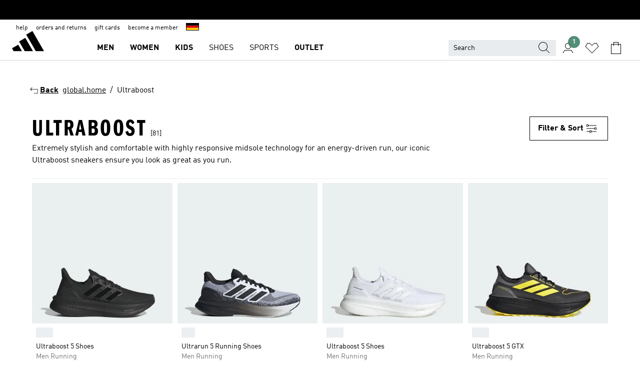

--- FILE ---
content_type: text/html; charset=utf-8
request_url: https://www.adidas.de/en/ultraboost
body_size: 100373
content:
<!DOCTYPE html><html lang="en" class="theme-adidas"><head><meta charSet="utf-8"><title>Run with Ultraboost │adidas official website</title><meta name="description" content="Experience the new standard of comfort and support with our stylish adidas Ultraboost running shoes. Shop on adidas today."><meta name="viewport" content="width=device-width, initial-scale=1"><link rel="icon" href="/static/glass/plp/plp-app/favicon.ico"><meta name="apple-itunes-app" data-auto-id="native-iOS-banner" content="app-id=1266591536, app-argument=/"><meta name="robots" content="index,follow"><meta property="og:title" content="Run with Ultraboost │adidas official website"><meta property="og:description" content="Experience the new standard of comfort and support with our stylish adidas Ultraboost running shoes. Shop on adidas today."><meta property="og:site_name" content="adidas DE"><meta property="og:url" content="https://www.adidas.de/en/ultraboost"><link rel="canonical" href="https://www.adidas.de/en/ultraboost"><link rel="alternate" href="https://www.adidas.sk/ultraboost" hrefLang="sk-SK"><link rel="alternate" href="https://www.adidas.se/ultraboost" hrefLang="sv-SE"><link rel="alternate" href="https://www.adidas.pt/ultraboost" hrefLang="pt-PT"><link rel="alternate" href="https://www.adidas.pl/ultraboost" hrefLang="pl-PL"><link rel="alternate" href="https://www.adidas.pe/ultraboost" hrefLang="es-PE"><link rel="alternate" href="https://www.adidas.no/ultraboost" hrefLang="no-NO"><link rel="alternate" href="https://www.adidas.nl/ultraboost" hrefLang="nl-NL"><link rel="alternate" href="https://www.adidas.mx/ultraboost" hrefLang="es-MX"><link rel="alternate" href="https://www.adidas.jp/ウルトラブースト" hrefLang="ja-JP"><link rel="alternate" href="https://www.adidas.it/ultraboost" hrefLang="it-IT"><link rel="alternate" href="https://www.adidas.ie/ultraboost" hrefLang="en-IE"><link rel="alternate" href="https://www.adidas.gr/ultraboost" hrefLang="el-GR"><link rel="alternate" href="https://www.adidas.fr/ultraboost" hrefLang="fr-FR"><link rel="alternate" href="https://www.adidas.fi/ultraboost" hrefLang="en-FI"><link rel="alternate" href="https://www.adidas.es/ultraboost" hrefLang="es-ES"><link rel="alternate" href="https://www.adidas.dk/ultraboost" hrefLang="da-DK"><link rel="alternate" href="https://www.adidas.de/en/ultraboost" hrefLang="en-DE"><link rel="alternate" href="https://www.adidas.de/ultraboost" hrefLang="de-DE"><link rel="alternate" href="https://www.adidas.cz/ultraboost" hrefLang="cs-CZ"><link rel="alternate" href="https://www.adidas.com/us/ultraboost" hrefLang="en-US"><link rel="alternate" href="https://www.adidas.com.vn/vi/ultraboost" hrefLang="vi-VN"><link rel="alternate" href="https://www.adidas.com.vn/en/ultraboost" hrefLang="en-VN"><link rel="alternate" href="https://www.adidas.com.tr/tr/ultraboost" hrefLang="tr-TR"><link rel="alternate" href="https://www.adidas.com.tr/en/ultraboost" hrefLang="en-TR"><link rel="alternate" href="https://www.adidas.com.sg/ultraboost" hrefLang="en-SG"><link rel="alternate" href="https://www.adidas.com.ph/ultraboost" hrefLang="en-PH"><link rel="alternate" href="https://www.adidas.com.my/en/ultraboost" hrefLang="en-MY"><link rel="alternate" href="https://www.adidas.com.br/ultraboost" hrefLang="pt-BR"><link rel="alternate" href="https://www.adidas.com.au/ultraboost" hrefLang="en-AU"><link rel="alternate" href="https://www.adidas.com.ar/ultraboost" hrefLang="es-AR"><link rel="alternate" href="https://www.adidas.co.uk/ultraboost" hrefLang="en-GB"><link rel="alternate" href="https://www.adidas.co.th/th/ultraboost" hrefLang="th-TH"><link rel="alternate" href="https://www.adidas.co.th/en/ultraboost" hrefLang="en-TH"><link rel="alternate" href="https://www.adidas.co.nz/ultraboost" hrefLang="en-NZ"><link rel="alternate" href="https://www.adidas.co.kr/ultraboost" hrefLang="ko-KR"><link rel="alternate" href="https://www.adidas.co.in/ultraboost" hrefLang="en-IN"><link rel="alternate" href="https://www.adidas.co.id/id/ultraboost" hrefLang="id-ID"><link rel="alternate" href="https://www.adidas.co.id/en/ultraboost" hrefLang="en-ID"><link rel="alternate" href="https://www.adidas.co/ultraboost" hrefLang="es-CO"><link rel="alternate" href="https://www.adidas.cl/ultraboost" hrefLang="es-CL"><link rel="alternate" href="https://www.adidas.ch/it/ultraboost" hrefLang="it-CH"><link rel="alternate" href="https://www.adidas.ch/fr/ultraboost" hrefLang="fr-CH"><link rel="alternate" href="https://www.adidas.ch/en/ultraboost" hrefLang="en-CH"><link rel="alternate" href="https://www.adidas.ch/de/ultraboost" hrefLang="de-CH"><link rel="alternate" href="https://www.adidas.ca/fr/ultraboost" hrefLang="fr-CA"><link rel="alternate" href="https://www.adidas.ca/en/ultraboost" hrefLang="en-CA"><link rel="alternate" href="https://www.adidas.be/nl/ultraboost" hrefLang="nl-BE"><link rel="alternate" href="https://www.adidas.be/fr/ultraboost" hrefLang="fr-BE"><link rel="alternate" href="https://www.adidas.be/en/ultraboost" hrefLang="en-BE"><link rel="alternate" href="https://www.adidas.at/ultraboost" hrefLang="de-AT"><link rel="alternate" href="https://www.adidas.com/bh/ar/ultraboost" hrefLang="ar-BH"><link rel="alternate" href="https://www.adidas.com.eg/ar/ultraboost-22" hrefLang="ar-EG"><link rel="alternate" href="https://www.adidas.com/kw/ar/ultraboost" hrefLang="ar-KW"><link rel="alternate" href="https://www.adidas.com/om/ar/ultraboost" hrefLang="ar-OM"><link rel="alternate" href="https://www.adidas.com/qa/ar/ultraboost" hrefLang="ar-QA"><link rel="alternate" href="https://www.adidas.sa/ar/ultraboost" hrefLang="ar-SA"><link rel="alternate" href="https://www.adidas.ae/en/ultraboost" hrefLang="en-AE"><link rel="alternate" href="https://www.adidas.com/bh/en/ultraboost" hrefLang="en-BH"><link rel="alternate" href="https://www.adidas.com.eg/en/ultraboost" hrefLang="en-EG"><link rel="alternate" href="https://www.adidas.com.hk/en/ultraboost" hrefLang="en-HK"><link rel="alternate" href="https://www.adidas.co.il/en/ultraboost" hrefLang="en-IL"><link rel="alternate" href="https://www.adidas.com/kw/en/ultraboost" hrefLang="en-KW"><link rel="alternate" href="https://www.adidas.com/om/en/ultraboost" hrefLang="en-OM"><link rel="alternate" href="https://www.adidas.com/qa/en/ultraboost" hrefLang="en-QA"><link rel="alternate" href="https://www.adidas.sa/en/ultraboost" hrefLang="en-SA"><link rel="alternate" href="https://www.adidas.co.za/ultraboost" hrefLang="en-ZA"><link rel="alternate" href="https://www.adidas.com/cr/es/ultraboost" hrefLang="es-CR"><link rel="alternate" href="https://www.adidas.com/ec/es/ultraboost" hrefLang="es-EC"><link rel="alternate" href="https://www.adidas.co.il/he/ultraboost" hrefLang="he-IL"><link rel="alternate" href="https://www.adidas.hr/ultraboost" hrefLang="hr-HR"><link rel="alternate" href="https://www.adidas.ro/ultraboost" hrefLang="ro-RO"><link rel="alternate" href="https://www.adidas.com.hk/zh/ultraboost" hrefLang="zh-HK"><meta name="next-head-count" content="84"><link rel="preconnect" href="//esm.glass.adidas.com"><link rel="preconnect" href="//microfrontends.glass.adidas.com"><link rel="stylesheet" href="https://esm.glass.adidas.com/@adl/collection@6.1.2/css"><link rel="stylesheet" href="https://esm.glass.adidas.com/@adl/stripes-tokens-web-adidas@1.2.58/css/index.css"><link rel="stylesheet" href="https://esm.glass.adidas.com/@adl/grid@7.0.0-beta.13"><link rel="stylesheet" href="https://esm.glass.adidas.com/@adl/typography@1.1.0"><script type="text/javascript" src="https://www.adidas.de/assets/600b756027758bb0c195e95b75c4c82b75e9b856af4"  ></script><script type="module" id="external-dependencies">
         import React from 'https://esm.glass.adidas.com/v1/react@18.3.1';
         window.React = React;
      
         import ReactDOM from 'https://esm.glass.adidas.com/v1/react-dom@18.3.1';
         window.ReactDOM = ReactDOM;
      </script><script id="performance-load">
  window.addEventListener('load', function (e) { window.BOOMR_onload = (e && e.timeStamp) || new Date().getTime() }, false);

  window.BOOMR = window.BOOMR || {};
  window.BOOMR.snippetExecuted = true;
  if (window.performance && performance.mark) performance.mark('TTP');

  function SSR_PERFORMANCE_MEASUREMENT(e) {
    try {
        e.onload = undefined;
        if (
            e.complete &&
            window.performance &&
            typeof window.performance.getEntriesByName == 'function' &&
            window.performance.getEntriesByName(e.src)
        ) {
            window.ssrLoadedTimeStamp = window.performance.timing.navigationStart + window.performance.getEntriesByName(e.src)[0].responseEnd;
        } else {
            window.ssrLoadedTimeStamp = new Date().getTime();
            if (window.performance && performance.mark) performance.mark('SSR Visually Complete');
        }
    } catch (e) {}
  }

  var injectSsrPerformanceInstrument = document.querySelector('[data-inject_ssr_performance_instrument]');

  if (injectSsrPerformanceInstrument !== null) {
    if (injectSsrPerformanceInstrument.complete) {
      window.SSR_PERFORMANCE_MEASUREMENT(injectSsrPerformanceInstrument);
    } else {
        injectSsrPerformanceInstrument.addEventListener('load', window.SSR_PERFORMANCE_MEASUREMENT(injectSsrPerformanceInstrument));
    }
  } 

  
      (function(i,s,o,g,r,a,m){
      i['InstanaEumObject']=r;
      i[r]=i[r]||function(){(i[r].q=i[r].q||[]).push(arguments)},
      i[r].l=1*new Date();
      a=s.createElement(o),
      m=s.getElementsByTagName(o)[0];
      a.async=1;
      a.src=g;
      m.parentNode.insertBefore(a,m)
      })(window,document,'script','//eum.instana.io/eum.min.js','ineum');
      ineum('reportingUrl', 'https://eum-eu-west-1.instana.io');
      ineum('autoClearResourceTimings', false);
      ineum('ignoreErrorMessages',[
        /.*Failed to execute 'querySelector'.*/i,
        /.*ResizeObserver loop limit exceeded.*/i
      ]);
      ineum('meta', 'userAgent', window.navigator.userAgent);
      ineum('apiKey', 'BDBM8oS7QzGntzAncTouGg');
      ineum('page', 'PLP_ProductListPage');
  </script><link rel="preload" as="script" href="https://www.adidas.de/assets/600b756027758bb0c195e95b75c4c82b75e9b856af4"/><link rel="preload" href="/static/glass/plp/plp-app/a4076517ebc091e285caa39e89aafbd54bc22e20/_next/static/css/421382a4fed4a3f1.css" as="style"><link rel="stylesheet" href="/static/glass/plp/plp-app/a4076517ebc091e285caa39e89aafbd54bc22e20/_next/static/css/421382a4fed4a3f1.css" data-n-g=""><link rel="preload" href="/static/glass/plp/plp-app/a4076517ebc091e285caa39e89aafbd54bc22e20/_next/static/css/9f879f1b3a51db90.css" as="style"><link rel="stylesheet" href="/static/glass/plp/plp-app/a4076517ebc091e285caa39e89aafbd54bc22e20/_next/static/css/9f879f1b3a51db90.css" data-n-p=""><link rel="preload" href="/static/glass/plp/plp-app/a4076517ebc091e285caa39e89aafbd54bc22e20/_next/static/css/ac330ae49fd49ef9.css" as="style"><link rel="stylesheet" href="/static/glass/plp/plp-app/a4076517ebc091e285caa39e89aafbd54bc22e20/_next/static/css/ac330ae49fd49ef9.css"><noscript data-n-css=""></noscript><script defer="" nomodule="" src="/static/glass/plp/plp-app/a4076517ebc091e285caa39e89aafbd54bc22e20/_next/static/chunks/polyfills-c67a75d1b6f99dc8.js"></script><script defer="" src="/static/glass/plp/plp-app/a4076517ebc091e285caa39e89aafbd54bc22e20/_next/static/chunks/586.c12c99802a6bc400.js"></script><script src="/static/glass/plp/plp-app/a4076517ebc091e285caa39e89aafbd54bc22e20/_next/static/chunks/webpack-ce43791fa2678a7b.js" defer=""></script><script src="/static/glass/plp/plp-app/a4076517ebc091e285caa39e89aafbd54bc22e20/_next/static/chunks/framework-2930527e9e7b48c3.js" defer=""></script><script src="/static/glass/plp/plp-app/a4076517ebc091e285caa39e89aafbd54bc22e20/_next/static/chunks/main-1dd0db79b3053154.js" defer=""></script><script src="/static/glass/plp/plp-app/a4076517ebc091e285caa39e89aafbd54bc22e20/_next/static/chunks/pages/_app-8f044c8f2aa761a9.js" defer=""></script><script src="/static/glass/plp/plp-app/a4076517ebc091e285caa39e89aafbd54bc22e20/_next/static/chunks/78-78466e10b3b49ba0.js" defer=""></script><script src="/static/glass/plp/plp-app/a4076517ebc091e285caa39e89aafbd54bc22e20/_next/static/chunks/74-cd8702e63cf08093.js" defer=""></script><script src="/static/glass/plp/plp-app/a4076517ebc091e285caa39e89aafbd54bc22e20/_next/static/chunks/743-4c0a1ae3daa3b51f.js" defer=""></script><script src="/static/glass/plp/plp-app/a4076517ebc091e285caa39e89aafbd54bc22e20/_next/static/chunks/10-aeb4a29a2a987728.js" defer=""></script><script src="/static/glass/plp/plp-app/a4076517ebc091e285caa39e89aafbd54bc22e20/_next/static/chunks/pages/%5Bpath%5D/%5Btaxonomy%5D-58535d74a81160d6.js" defer=""></script><script src="/static/glass/plp/plp-app/a4076517ebc091e285caa39e89aafbd54bc22e20/_next/static/HxRmdupXjNPAyV_wOK8md/_buildManifest.js" defer=""></script><script src="/static/glass/plp/plp-app/a4076517ebc091e285caa39e89aafbd54bc22e20/_next/static/HxRmdupXjNPAyV_wOK8md/_ssgManifest.js" defer=""></script><link rel="stylesheet" data-name="side-panel-mf" href="https://microfrontends.glass.adidas.com/side-panel-mf/style.css"><link rel="stylesheet" data-name="header-mf" href="https://microfrontends.glass.adidas.com/header-mf/7454c96938c6e388b125f2cd37159eb2ac06c469/style.css"><link rel="stylesheet" data-name="footer-mf" href="https://microfrontends.glass.adidas.com/footer-mf/7454c96938c6e388b125f2cd37159eb2ac06c469/style.css">
<script>(window.BOOMR_mq=window.BOOMR_mq||[]).push(["addVar",{"rua.upush":"false","rua.cpush":"false","rua.upre":"false","rua.cpre":"false","rua.uprl":"false","rua.cprl":"false","rua.cprf":"false","rua.trans":"SJ-da43ad42-21e4-4ccc-a629-7a09d1d812df","rua.cook":"true","rua.ims":"false","rua.ufprl":"false","rua.cfprl":"false","rua.isuxp":"false","rua.texp":"norulematch","rua.ceh":"false","rua.ueh":"false","rua.ieh.st":"0"}]);</script>
                              <script>!function(a){var e="https://s.go-mpulse.net/boomerang/",t="addEventListener";if("False"=="True")a.BOOMR_config=a.BOOMR_config||{},a.BOOMR_config.PageParams=a.BOOMR_config.PageParams||{},a.BOOMR_config.PageParams.pci=!0,e="https://s2.go-mpulse.net/boomerang/";if(window.BOOMR_API_key="VS6YR-U7NVZ-5H8FH-JJDPK-U3R2E",function(){function n(e){a.BOOMR_onload=e&&e.timeStamp||(new Date).getTime()}if(!a.BOOMR||!a.BOOMR.version&&!a.BOOMR.snippetExecuted){a.BOOMR=a.BOOMR||{},a.BOOMR.snippetExecuted=!0;var i,_,o,r=document.createElement("iframe");if(a[t])a[t]("load",n,!1);else if(a.attachEvent)a.attachEvent("onload",n);r.src="javascript:void(0)",r.title="",r.role="presentation",(r.frameElement||r).style.cssText="width:0;height:0;border:0;display:none;",o=document.getElementsByTagName("script")[0],o.parentNode.insertBefore(r,o);try{_=r.contentWindow.document}catch(O){i=document.domain,r.src="javascript:var d=document.open();d.domain='"+i+"';void(0);",_=r.contentWindow.document}_.open()._l=function(){var a=this.createElement("script");if(i)this.domain=i;a.id="boomr-if-as",a.src=e+"VS6YR-U7NVZ-5H8FH-JJDPK-U3R2E",BOOMR_lstart=(new Date).getTime(),this.body.appendChild(a)},_.write("<bo"+'dy onload="document._l();">'),_.close()}}(),"".length>0)if(a&&"performance"in a&&a.performance&&"function"==typeof a.performance.setResourceTimingBufferSize)a.performance.setResourceTimingBufferSize();!function(){if(BOOMR=a.BOOMR||{},BOOMR.plugins=BOOMR.plugins||{},!BOOMR.plugins.AK){var e="false"=="true"?1:0,t="cookiepresent",n="aoe2cuaxibzas2l7el6a-f-65948921d-clientnsv4-s.akamaihd.net",i="false"=="true"?2:1,_={"ak.v":"39","ak.cp":"900032","ak.ai":parseInt("238272",10),"ak.ol":"0","ak.cr":9,"ak.ipv":4,"ak.proto":"h2","ak.rid":"d251219","ak.r":42221,"ak.a2":e,"ak.m":"dsca","ak.n":"essl","ak.bpcip":"3.137.161.0","ak.cport":34326,"ak.gh":"23.64.113.9","ak.quicv":"","ak.tlsv":"tls1.3","ak.0rtt":"","ak.0rtt.ed":"","ak.csrc":"-","ak.acc":"","ak.t":"1769939708","ak.ak":"hOBiQwZUYzCg5VSAfCLimQ==47c9HyC0a97RtfjFnFP0w7xll1wG13ezASgZnhXsciGfnirPdtvJWCA6cef4eyIZ5/wq88b4wNMoHzWFEtoxP50iGpN8SEhQY/+9/gcGj2TgHhsTsNUXKepm/BrfuqfYg8F9C+klU3Vt5D3ufRqkp47U/MSe4DWhsQ9cUb0aI6jiruDiUB/cphslyk5NPGY+tCnHA289oN3dOB0QDhk4l3nEzZC5BrGHF5Wu8k4B1MASFRf4+pnDHo5XROEsTiv8+UA0T1yjy6q5MRqs/LlXmf3GC/lm7jfRX8SJ4fNieNdDrveMwFcnyd0pjvXDD7HHkqcqtSGDhEd2a25AaNyIvl0BGeM3ztXhujq4h3UkDci5g/9hBM4ySQyOIk/tCcOxs7PMJTI4EVbd1rmxTHGVnXzZObzAMHkfQuDv7Y/4m3Y=","ak.pv":"3649","ak.dpoabenc":"","ak.tf":i};if(""!==t)_["ak.ruds"]=t;var o={i:!1,av:function(e){var t="http.initiator";if(e&&(!e[t]||"spa_hard"===e[t]))_["ak.feo"]=void 0!==a.aFeoApplied?1:0,BOOMR.addVar(_)},rv:function(){var a=["ak.bpcip","ak.cport","ak.cr","ak.csrc","ak.gh","ak.ipv","ak.m","ak.n","ak.ol","ak.proto","ak.quicv","ak.tlsv","ak.0rtt","ak.0rtt.ed","ak.r","ak.acc","ak.t","ak.tf"];BOOMR.removeVar(a)}};BOOMR.plugins.AK={akVars:_,akDNSPreFetchDomain:n,init:function(){if(!o.i){var a=BOOMR.subscribe;a("before_beacon",o.av,null,null),a("onbeacon",o.rv,null,null),o.i=!0}return this},is_complete:function(){return!0}}}}()}(window);</script></head><body><div id="__next"><script id="__SOLE_HOST_INFO__">
        window.__SOLE_HOST_INFO__ = {"appId":"@plp/app","originalHost":"www.adidas.de","pageType":"ProductListingPage","context":{"brand":"adidas","locale":"en_DE","env":"production"},"initialised":true};
      </script><script id="__ECOM_BAG__">
        window.__ECOM_BAG__ = undefined;
      </script><script id="__ECOM_WISHLIST__">
        window.__ECOM_WISHLIST__ = undefined;
      </script><div id="gl-theme-icons" style="width:0;height:0;position:absolute;overflow:hidden"><svg xmlns="http://www.w3.org/2000/svg" width="24" height="2350"><symbol fill="none" id="adiclub-logo" viewBox="0 0 24 24"><title>adiclub-logo</title><path d="M3.348 10.787a2.087 2.087 0 0 0-1.22-.375 2.096 2.096 0 0 0-1.505.633A2.165 2.165 0 0 0 0 12.575c0 1.192.963 2.177 2.128 2.177.435.003.86-.127 1.22-.375v.278h1.004v-4.201H3.348v.333Zm-1.192 2.98a1.17 1.17 0 0 1-.834-.35 1.21 1.21 0 0 1 0-1.697 1.17 1.17 0 0 1 .834-.351c.314.003.615.13.838.356.222.225.35.53.354.85a1.2 1.2 0 0 1-1.192 1.192Zm5.897-2.98a2.046 2.046 0 0 0-1.207-.375 2.104 2.104 0 0 0-1.562.606 2.204 2.204 0 0 0 0 3.13 2.104 2.104 0 0 0 1.563.605 2.153 2.153 0 0 0 1.206-.375v.277h1.015V9.026H8.053v1.761Zm-1.177 2.98c-.651 0-1.193-.54-1.193-1.192a1.23 1.23 0 0 1 .355-.85c.223-.226.523-.354.838-.357.637 0 1.18.554 1.18 1.206a1.22 1.22 0 0 1-.351.841 1.18 1.18 0 0 1-.83.352Zm2.698-3.313h1.018v4.2h-1.02l.002-4.2Zm1.017-.388H9.57v-1.04h1.017l.003 1.04Zm3.38 3.403.07.045c-.179.395-.417.695-.713.9-.282.202-.62.31-.965.31a1.494 1.494 0 0 1-.726-.168 1.151 1.151 0 0 1-.48-.491 1.644 1.644 0 0 1-.172-.774 3.313 3.313 0 0 1 .183-1.113c.115-.332.287-.64.51-.91a2.5 2.5 0 0 1 .747-.62 1.88 1.88 0 0 1 .9-.226 1.485 1.485 0 0 1 1.175.53l-.644.58h-.026c-.075-.277-.171-.482-.287-.616a.553.553 0 0 0-.426-.199.692.692 0 0 0-.453.186c-.16.143-.292.314-.391.505a3.309 3.309 0 0 0-.382 1.557c0 .347.078.623.235.827a.75.75 0 0 0 .617.305c.225.003.447-.049.648-.15.22-.122.417-.283.579-.477h.002Zm1.316.08a2.354 2.354 0 0 0-.022.442c.008.101.059.15.152.15a.21.21 0 0 0 .095-.026.316.316 0 0 0 .088-.062l.052.036c-.07.178-.177.34-.313.473a.67.67 0 0 1-.478.182c-.197 0-.34-.073-.427-.217-.087-.144-.104-.39-.052-.739l.59-3.824-.165-.583.009-.053L15.946 9l.044.026-.704 4.523Zm4.164 0a2.345 2.345 0 0 0-.022.442c.009.101.06.15.152.15a.211.211 0 0 0 .096-.026.332.332 0 0 0 .087-.062l.052.036a1.37 1.37 0 0 1-.312.473.67.67 0 0 1-.479.182c-.197 0-.34-.073-.426-.217-.087-.144-.104-.39-.052-.739l.048-.312a3.727 3.727 0 0 1-.357.462c-.204.23-.44.428-.7.589a1.454 1.454 0 0 1-.765.233c-.226 0-.4-.074-.52-.22a1.145 1.145 0 0 1-.236-.576 2.519 2.519 0 0 1 .01-.752l.286-1.857-.165-.583.008-.053 1.131-.327.044.027-.417 2.697c-.052.343-.042.589.03.74a.36.36 0 0 0 .335.224.958.958 0 0 0 .461-.141 2.99 2.99 0 0 0 .51-.367c.14-.124.273-.258.395-.4l.279-1.816-.166-.583.01-.053 1.13-.327.044.027-.491 3.13Zm4.427-2.53a1.103 1.103 0 0 0-.339-.46.8.8 0 0 0-.504-.168 1.521 1.521 0 0 0-.709.195c-.262.14-.5.323-.705.54-.103.106-.2.22-.288.34l.378-2.437L21.67 9l-1.134.327-.009.053.165.583-.729 4.734.035.027.808-.3c.059.043.12.082.184.118.214.121.481.181.8.181.303.002.6-.079.861-.234.277-.165.517-.386.705-.65.21-.292.37-.618.474-.964.115-.38.172-.776.17-1.174a1.757 1.757 0 0 0-.122-.68v-.002Zm-.913 1.928c-.064.26-.159.511-.283.747a1.86 1.86 0 0 1-.4.527.677.677 0 0 1-.488.195.67.67 0 0 1-.478-.218 1.58 1.58 0 0 1-.324-.546l.283-1.823a3.46 3.46 0 0 1 .563-.484c.27-.182.5-.274.692-.274a.428.428 0 0 1 .409.248c.086.165.13.422.13.77 0 .29-.034.577-.104.858" fill="currentColor"></path></symbol><symbol id="alert-error" viewBox="0 0 19 19"><title>alert-error</title><g fill="none" stroke="currentColor" stroke-miterlimit="10"><circle cx="9.5" cy="9.5" r="6"></circle><path d="m11.5 7.5-2 2 2 2m-4-4 2 2-2 2" stroke-linecap="square"></path></g></symbol><symbol id="alert-info" viewBox="0 0 19 19"><title>alert-info</title><circle cx="9.5" cy="9.5" r="6" fill="none" stroke="currentColor" stroke-linecap="square" stroke-miterlimit="10"></circle><circle fill="currentColor" cx="9.5" cy="6.5" r="0.65"></circle><path d="M9.5 8.5v4" fill="none" stroke="currentColor" stroke-linecap="square" stroke-miterlimit="10"></path></symbol><symbol id="alert-success" viewBox="0 0 19 19"><title>alert-success</title><g fill="none" stroke="currentColor" stroke-linecap="square" stroke-miterlimit="10"><path d="m6.5 9.93 1.71 1.71 4.29-4.28"></path><circle cx="9.5" cy="9.5" r="6"></circle></g></symbol><symbol id="alert-warning" viewBox="0 0 19 19"><title>alert-warning</title><path fill="none" stroke="currentColor" stroke-miterlimit="10" d="m9.5 3.5-7 12h14l-7-12z"></path><circle fill="currentColor" cx="9.5" cy="13.53" r="0.65"></circle><path stroke-linecap="square" fill="none" stroke="currentColor" stroke-miterlimit="10" d="M9.5 11.53v-4"></path></symbol><symbol id="broken-image" viewBox="0 0 17 19"><title>broken-image</title><g fill="none" stroke="currentColor" stroke-miterlimit="10"><circle cx="12.5" cy="8.5" r="2"></circle><path d="m.5 14.5 4-7 3.75 7"></path><path stroke-linecap="square" d="M.5 4.5h16v10H.5zm15-2-14 14"></path><path d="m7.5 14.4 2-2.9 2 3"></path></g></symbol><symbol id="checkmark" viewBox="0 0 19 19"><title>checkmark</title><path fill="none" stroke="currentColor" stroke-linecap="square" stroke-miterlimit="10" d="m2.5 10.5 4 4 10-10"></path></symbol><symbol id="contact-email" viewBox="0 0 15 19"><title>contact-email</title><g fill="none" stroke="currentColor" stroke-miterlimit="10"><path stroke-linecap="square" d="M.5 5.5h14v8H.5z"></path><path d="m10.5 9.5 4 4m-14-8 7 6 7-6m-10 4-4 4"></path></g></symbol><symbol id="contact-phone" viewBox="0 0 9 19"><title>contact-phone</title><g fill="none" stroke="currentColor" stroke-miterlimit="10"><path d="M.5 2.5h8v14h-8zm0 11h8m-8-9h8"></path><circle cx="4.5" cy="14.5" r="1"></circle></g></symbol><symbol id="customization" viewBox="0 0 19 19"><title>customization</title><path d="M12.504.717 2.424 12.219l1.785 1.566L14.291 2.281ZM1.65 13.109l-.462 2.329 2.244-.76Z" fill="currentColor"></path><path d="m8.598 10.592-4.56 5.214a8.313 8.313 0 0 0 5.046 2.16z" fill="#3175de"></path><path d="m17.943 9.132-7.339.487 5.712 5.011a8.313 8.313 0 0 0 1.627-5.463z" fill="#f9b900"></path><path d="m9.785 10.486.499 7.469a8.313 8.313 0 0 0 5.26-2.375z" fill="#00ac37"></path><path d="M17.813 7.956a8.313 8.313 0 0 0-2.791-4.655l-4.536 5.13z" fill="#ea2c35"></path></symbol><symbol id="forbidden" viewBox="0 0 13 19"><title>forbidden</title><g fill="none" stroke="currentColor" stroke-miterlimit="10"><circle cx="6.5" cy="9.5" r="6"></circle><path stroke-linecap="square" d="m2.5 5.5 8 8"></path></g></symbol><symbol id="locked" viewBox="0 0 19 19"><title>locked</title><g fill="none" stroke="currentColor" stroke-miterlimit="10"><path d="M13.5 7.5v-1a4 4 0 0 0-8 0v1m-2 0h12v8h-12z"></path><circle cx="9.5" cy="10.68" r="1.18"></circle><path stroke-linecap="square" d="M9.5 13.5v-1.64"></path></g></symbol><symbol id="logo" viewBox="0 0 24 24"><title>logo</title><path d="M15.72 13.61h4.67l-6-10.47-3.5 2 4.87 8.45zm-5.17 1v-1h3.68l-3.92-6.79-3.51 2 2.75 4.78v1zm-7.83-2.19.67 1.19h4.67l-1.85-3.2-3.49 2zm11.51 1.19v1.69a2 2 0 0 0-1.23-.37 2.08 2.08 0 0 0 0 4.16 2.12 2.12 0 0 0 1.19-.37V19h1v-5.39zm-6.17 0v1.69a2 2 0 0 0-1.19-.37 2.08 2.08 0 0 0 0 4.16 2.1 2.1 0 0 0 1.19-.37V19h1v-5.39zm12.22 4.08c0 .81.72 1.39 1.88 1.39.94 0 1.72-.41 1.72-1.32 0-.63-.35-1-1.17-1.15l-.64-.13c-.41-.08-.69-.16-.69-.4s.27-.39.62-.39.71.25.72.55h1c-.05-.78-.68-1.31-1.7-1.31s-1.67.57-1.67 1.32c0 .92.74 1.06 1.38 1.18l.53.1c.38.07.54.18.54.4s-.19.39-.64.39c-.65 0-.86-.34-.87-.63zM18.91 19h1v-4h-1v.32a2 2 0 0 0-1.19-.37 2.08 2.08 0 0 0 0 4.16 2.12 2.12 0 0 0 1.19-.37V19zM3.39 19h1v-4h-1v.32a2 2 0 0 0-1.19-.37 2.08 2.08 0 1 0 0 4.16 2.12 2.12 0 0 0 1.19-.37V19zm7.16 0v-4h-1v4zm-9.46-2a1.15 1.15 0 1 1 1.15 1.15A1.15 1.15 0 0 1 1.09 17zm4.68 0a1.15 1.15 0 1 1 1.15 1.15A1.14 1.14 0 0 1 5.77 17zm10.84 0a1.15 1.15 0 1 1 1.15 1.15A1.15 1.15 0 0 1 16.61 17zm-4.67 0a1.15 1.15 0 1 1 1.15 1.15A1.14 1.14 0 0 1 11.94 17z" fill="currentColor"></path></symbol><symbol id="personalisation-flag" viewBox="0 0 15 19"><title>personalisation-flag</title><g fill="none" stroke="currentColor" stroke-miterlimit="10"><path d="M14.5 13.5H.5v-10h14z"></path><path stroke-linecap="square" d="M7.5 5.5v6m3-3h-6m-4-6v15"></path></g></symbol><symbol id="personalization" viewBox="0 0 19 19"><title>personalization</title><path d="m1.188 15.438.475-2.375 1.78 1.544zM12.23.95 2.376 12.231l1.782 1.544 9.856-11.162z" fill="currentColor"></path><path d="M12.943 6.176 9.5 15.437h1.9l.594-1.662h3.324l.594 1.662h1.9l-3.442-9.26h-1.426zm.713 2.73 1.187 3.324h-2.375l1.188-3.324zm-12.47 7.72v1.187h16.626v-1.188H1.187z" fill="#0286cd"></path></symbol><symbol id="rating-active" viewBox="0 0 19 19"><title>rating-active</title><path d="m9.5 14.26 5.86 4.26-2.23-6.91L19 7.35h-7.25L9.5.48 7.25 7.35H0l5.87 4.26-2.24 6.91z" fill="currentColor"></path></symbol><symbol id="rating-inactive" viewBox="0 0 19 19"><title>rating-inactive</title><path d="M15.01 8.644h-4.204L9.5 4.651 8.195 8.644H3.99l3.407 2.475-1.304 4.007L9.5 12.652l3.397 2.474-1.294-4.008zM19 7.348l-5.874 4.266 2.23 6.906L9.5 14.254 3.626 18.52l2.248-6.906L0 7.348h7.255L9.5.48l2.246 6.868z" fill="currentColor"></path></symbol><symbol id="size-guide" viewBox="0 0 19 19"><title>size-guide</title><g fill="none" stroke="currentColor" stroke-miterlimit="10"><path d="M.5 6.5h18v6H.5z"></path><path stroke-linecap="square" d="M3.5 12.5v-3m3 3v-2m3 2v-3m6 3v-3m-3 3v-2"></path></g></symbol><symbol id="tooltip" viewBox="0 0 14 24"><title>tooltip</title><path fill="currentColor" d="M.49 7.22A6.14 6.14 0 0 1 7 1.76a5.88 5.88 0 0 1 6.25 6c0 3.62-2.6 5.61-5.58 6.07V17H5.1v-5.13c3 0 5.67-.91 5.67-4.06A3.58 3.58 0 0 0 6.94 4.1 3.68 3.68 0 0 0 3 7.22zM5.1 22v-2.68h2.54V22z"></path></symbol><symbol id="usp-checkmark" viewBox="0 0 17 19"><title>usp-checkmark</title><path fill="none" stroke="currentColor" stroke-linecap="square" stroke-miterlimit="10" d="m1.5 10.5 4 4 10-10"></path></symbol><symbol id="usp-delivery-cash" viewBox="0 0 24 24"><title>usp-delivery-cash</title><g fill="none" fill-rule="evenodd"><path d="m15.235 4.5-1.312 3h-3.846l-1.312-3h6.47Z" stroke="currentColor"></path><path d="M12.002 18.5c2.279 0 4.575-.565 5.861-1.76.364-.34.57-.763.623-1.269.059-.567-.067-1.227-.356-1.98-.617-1.609-1.967-3.602-4.034-5.991h-4.2c-2.06 2.395-3.407 4.392-4.024 6-.29.754-.416 1.413-.359 1.98.051.503.255.924.615 1.26 1.281 1.19 3.586 1.76 5.874 1.76Z" stroke="currentColor"></path><path d="M12 15.57v-.68a2 2 0 0 1-1-.299l.16-.46c.295.199.644.303 1 .299a.71.71 0 0 0 .795-.613.548.548 0 0 0 .005-.057c0-.37-.26-.6-.76-.81-.7-.27-1.12-.58-1.12-1.17a1.12 1.12 0 0 1 1-1.1V10h.42v.66c.312.002.617.081.89.23l-.17.45a1.688 1.688 0 0 0-.86-.23c-.52 0-.72.31-.72.59 0 .28.25.53.84.77s1 .64 1 1.24a1.18 1.18 0 0 1-1.07 1.16v.7H12Z" fill="currentColor"></path><path d="M12 15.57v-.68a2 2 0 0 1-1-.299l.16-.46c.295.199.644.303 1 .299a.71.71 0 0 0 .795-.613.548.548 0 0 0 .005-.057c0-.37-.26-.6-.76-.81-.7-.27-1.12-.58-1.12-1.17a1.12 1.12 0 0 1 1-1.1V10h.42v.66c.312.002.617.081.89.23l-.17.45a1.688 1.688 0 0 0-.86-.23c-.52 0-.72.31-.72.59 0 .28.25.53.84.77s1 .64 1 1.24a1.18 1.18 0 0 1-1.07 1.16v.7H12Z" stroke="currentColor" stroke-width="0.37"></path></g></symbol><symbol fill="none" id="usp-delivery-delay" viewBox="0 0 24 24"><title>usp-delivery-delay</title><path fill-rule="evenodd" clip-rule="evenodd" d="M13.143 12.937a1.241 1.241 0 0 1-1.077.797c-.631 0-1.143-.51-1.143-1.14v-.045c.014-.487.326-.916.787-1.077V8.07h.753v3.382c.326.141.58.41.701.743h1.797v.743h-1.818Z" fill="currentColor"></path><path d="M12 19a7 7 0 1 0 0-14 7 7 0 0 0 0 14Z" stroke="currentColor"></path></symbol><symbol id="usp-delivery-evening" viewBox="0 0 24 24"><title>usp-delivery-evening</title><path d="M11.544 8.404a5.3 5.3 0 0 0-2.31 7.05 5.15 5.15 0 0 0 6.94 2.4 4.832 4.832 0 0 0 1.84-1.511 4.64 4.64 0 0 1-5.7-2.49 4.905 4.905 0 0 1-.52-2 5.15 5.15 0 0 1 2-4 6.194 6.194 0 0 0-2.25.55Zm7.47 4.7-3-3m3 0-3 3m-7.66-4.75-3-3m3 0-3 3" fill="none" fill-rule="evenodd" stroke="currentColor" stroke-width="1.001"></path></symbol><symbol fill="none" id="usp-delivery-same-day" viewBox="0 0 24 24"><title>usp-delivery-same-day</title><path d="M5 14.469h2m-3-2h3m0-2H3" stroke="currentColor" stroke-linecap="square"></path><path d="M8.568 17c.374.365.788.688 1.236.962 3.302 2.025 7.626.996 9.656-2.296a6.987 6.987 0 0 0-2.305-9.628A7.03 7.03 0 0 0 7.72 8" stroke="currentColor"></path><path fill-rule="evenodd" clip-rule="evenodd" d="M14.72 12.868a1.24 1.24 0 0 1-1.077.797 1.14 1.14 0 0 1-1.143-1.14v-.045c.014-.488.326-.917.787-1.077V8h.753v3.382c.326.14.58.409.701.743h1.797v.743H14.72Z" fill="currentColor"></path></symbol><symbol id="usp-delivery-store" viewBox="0 0 24 24"><title>usp-delivery-store</title><g stroke="currentColor" fill="none" fill-rule="evenodd"><path stroke-width="1.042" d="M5.576 6.419h12.498l.792 4.042v1.558H4.773v-1.56zm.626 11.984v-6.384m11.302 6.012V12.02"></path><path stroke-width="1.001" stroke-linecap="square" d="M3.896 18.46h16.333"></path><path stroke-width="1.042" d="M10.402 12.02v6.337M3 18.46h17.733"></path><path stroke-width="0.754" d="m16.029 15.911-.868.98m.868-2.585-2.417 2.706"></path></g></symbol><symbol id="usp-delivery" viewBox="0 0 19 19"><title>usp-delivery</title><g fill="none" stroke="currentColor" stroke-miterlimit="10"><path d="M13.42 13.5H9.5"></path><path stroke-linecap="square" d="M4.5 5.5h10l4 3v5h-2m-10 0h-2m0-6h-4"></path><circle cx="8" cy="13" r="1.5"></circle><circle cx="15" cy="13" r="1.5"></circle><path stroke-linecap="square" d="M1.5 9.5h3m-2 2h2"></path></g></symbol><symbol id="usp-exchange" viewBox="0 0 24 24"><title>usp-exchange</title><g stroke="currentColor" stroke-width="1.145" fill="none" fill-rule="evenodd"><path d="m12.982 12.184 2.671 3.07-2.671 3.08m-8.41-3.079h10.76M9.623 5.374l-2.66 3.08 2.66 3.07"></path><path stroke-linecap="round" d="M7.273 8.454h12.01v6.8m-1.481.001h1.48M4.572 7.444v7.811m1.48 0h-1.48"></path></g></symbol><symbol id="usp-free-returns" viewBox="0 0 19 19"><title>usp-free-returns</title><g fill="none" stroke="currentColor" stroke-miterlimit="10"><path stroke-linecap="square" d="M16.5 11.5h-2m3-2h-3m0-4H.5v8h14"></path><path d="M.5 7.5h11m-8 0 4 6m-2-6 4 6m-2-6 4 6"></path><path stroke-linecap="square" d="M14.5 7.5h4"></path></g></symbol><symbol id="usp-gift-card" viewBox="0 0 24 24"><title>usp-gift-card</title><path d="M4.5 17.5h15v-10h-15zm1-8h13m-7 3h5m-5 2h4" fill="none" fill-rule="evenodd" stroke-linecap="square" stroke="currentColor"></path></symbol><symbol id="usp-klarna" viewBox="0 0 24 24"><title>usp-klarna</title><g fill="none" fill-rule="evenodd"><path d="M9.327 1.182H6.718a6.67 6.67 0 0 1-2.69 5.39l-1.037.774L7 12.8h3.282L6.6 7.773a9.243 9.243 0 0 0 2.727-6.591M0 12.79h2.673V1.183H0zm12.136-2.854a1.5 1.5 0 1 0 .01 0h-.01Z" fill="currentColor" transform="translate(6 5)"></path><path d="M11.227 2.28a.587.587 0 0 0 .591-.59.588.588 0 0 0-.59-.59.588.588 0 0 0-.592.59c0 .328.263.59.591.59Zm0-1.071c.263 0 .482.218.482.481a.486.486 0 0 1-.482.482.486.486 0 0 1-.481-.482c0-.263.219-.481.481-.481Zm-.087.547h.11l.109.24h.11l-.11-.24c.065-.022.11-.088.11-.175 0-.11-.089-.197-.22-.197h-.219v.612h.11v-.24Zm0-.285h.11c.065 0 .109.044.109.088 0 .065-.022.087-.11.087h-.11v-.175Z" fill="#000" transform="translate(6 5)"></path></g></symbol><symbol id="usp-sale" viewBox="0 0 24 24"><title>usp-sale</title><g fill="none" fill-rule="evenodd"><path d="m14.657 5.65 2.14 1.987L18.5 6.482V18.5h-13V6.482l1.702 1.155L9.343 5.65 12 7.623l2.657-1.974Z" stroke="currentColor"></path><path d="M6.13 3.54a1.761 1.761 0 1 0 0 3.522 1.761 1.761 0 0 0 0-3.523Zm0 1a.76.76 0 1 1 0 1.52.76.76 0 0 1 0-1.52ZM1.76 0a1.76 1.76 0 1 0 0 3.52 1.76 1.76 0 0 0 0-3.52Zm0 1.001a.76.76 0 1 1 0 1.519.76.76 0 0 1 0-1.519ZM6.37.084l.76.652-5.36 6.25-.76-.652z" transform="translate(8 9)" fill="currentColor" fill-rule="nonzero"></path></g></symbol><symbol id="arrow-back" viewBox="0 0 16 24"><title>arrow-back</title><g fill="none" stroke="currentColor" stroke-miterlimit="10" stroke-width="2"><path d="M15 18v-6H2"></path><path d="m6.5 7-5 5 5 5"></path></g></symbol><symbol id="arrow-down" viewBox="0 0 16 24"><title>arrow-down</title><path fill="none" stroke="currentColor" stroke-miterlimit="10" stroke-width="2" d="M1.5 9 8 15.5 14.5 9"></path></symbol><symbol id="arrow-left-long" viewBox="0 0 24 24"><title>arrow-left-long</title><path fill="none" stroke="currentColor" stroke-miterlimit="10" stroke-width="2" d="m6.4 17-5-5 5-5M2 12h22"></path></symbol><symbol id="arrow-left" viewBox="0 0 10 24"><title>arrow-left</title><path fill="none" stroke="currentColor" stroke-miterlimit="10" stroke-width="2" d="M8 5.5 1.5 12 8 18.5"></path></symbol><symbol id="arrow-right-long" viewBox="0 0 24 24"><title>arrow-right-long</title><path d="m17.59 7 5 5-5 5M0 12h22" fill="none" stroke="currentColor" stroke-miterlimit="10" stroke-width="2"></path></symbol><symbol id="arrow-right" viewBox="0 0 10 24"><title>arrow-right</title><path fill="none" stroke="currentColor" stroke-miterlimit="10" stroke-width="2" d="M2 5.5 8.5 12 2 18.5"></path></symbol><symbol id="arrow-up" viewBox="0 0 16 24"><title>arrow-up</title><path fill="none" stroke="currentColor" stroke-miterlimit="10" stroke-width="2" d="M1.5 14.5 8 8l6.5 6.5"></path></symbol><symbol id="bag-active" viewBox="0 0 16 24"><title>bag-active</title><g stroke="currentColor" stroke-miterlimit="10" stroke-width="2"><path fill="currentColor" d="M1 7h14v14H1z"></path><path fill="none" d="M11 10V3H5v7"></path></g></symbol><symbol id="bag-inactive" viewBox="0 0 16 24"><title>bag-inactive</title><g fill="none" stroke="currentColor" stroke-miterlimit="10" stroke-width="2"><path d="M1 7h14v14H1z"></path><path d="M11 10V3H5v7"></path></g></symbol><symbol id="calendar-active" viewBox="0 0 20 24"><title>calendar-active</title><g stroke="currentColor" stroke-miterlimit="10"><path fill="currentColor" stroke-width="2.011" d="M1 10h18v11H1z"></path><path fill="none" stroke-width="2" d="M1 4h18v6H1zm14-3v6M5 7V1"></path></g></symbol><symbol id="calendar-inactive" viewBox="0 0 20 24"><title>calendar-inactive</title><g fill="none" stroke="currentColor" stroke-miterlimit="10"><path stroke-width="2.011" d="M1 10h18v11H1z"></path><path stroke-width="2" d="M1 4h18v6H1zm14-3v6M5 7V1"></path></g></symbol><symbol id="chat" viewBox="0 0 22 24"><title>chat</title><path d="M21 19V3H1v16h5v3l4-3h11zM4 7h14M4 11h14M4 15h14" fill="none" stroke="currentColor" stroke-miterlimit="10" stroke-width="2"></path></symbol><symbol id="checkbox-checkmark" viewBox="0 0 16 24"><title>checkbox-checkmark</title><path fill="none" stroke="currentColor" stroke-miterlimit="10" stroke-width="2" d="m1 13 4 4L15 7"></path></symbol><symbol id="checkmark-full" viewBox="0 0 24 24"><title>checkmark-full</title><g fill="none" fill-rule="evenodd"><circle fill="currentColor" cx="12" cy="12" r="12"></circle><path fill="#fff" d="m9 15.586 9.293-9.293 1.414 1.414L9 18.414l-4.707-4.707 1.414-1.414z"></path></g></symbol><symbol id="clipboard" viewBox="0 0 24 24"><title>clipboard</title><g fill="none" fill-rule="evenodd"><path d="M0 24h24V0H0z"></path><path d="M18 2v3.994h3.994v16h-16V18H2V2h16Zm1.984 6.004H8.004v11.98h11.98V8.004ZM16 4H4v12h1.994V5.995L16 5.994V4Z" fill="currentColor" fill-rule="nonzero"></path></g></symbol><symbol id="close" viewBox="0 0 18 24"><title>close</title><path d="m17 4-8 8 8 8M1 4l8 8-8 8" fill="none" stroke="currentColor" stroke-miterlimit="10" stroke-width="2"></path></symbol><symbol id="cross-small" viewBox="0 0 14 24"><title>cross-small</title><path d="m13 6-6 6 6 6M1 6l6 6-6 6" fill="none" stroke="currentColor" stroke-miterlimit="10" stroke-width="2"></path></symbol><symbol id="download" viewBox="0 0 24 24"><title>download</title><g fill="currentColor" fill-rule="evenodd"><path d="M3 21v-8h2v6h14v-6h2v8H3z"></path><path d="m12 16-5.707-5.707 1.414-1.414L11 12.17V2.586h2v9.585l3.293-3.292 1.414 1.414L12 16z"></path></g></symbol><symbol id="dropdown" viewBox="0 0 16 24"><title>dropdown</title><path fill="none" stroke="currentColor" stroke-miterlimit="10" stroke-width="2" d="M1.5 9 8 15.5 14.5 9"></path></symbol><symbol id="edit" viewBox="0 0 22 24"><title>edit</title><path d="M7 20 20 7l-4.02-4L3 16l-1 5 5-1zm-3-4 3 3m7-13 3 3" fill="none" stroke="currentColor" stroke-miterlimit="10" stroke-width="2"></path></symbol><symbol fill="none" id="external-link" viewBox="0 0 24 24"><title>external-link</title><path fill-rule="evenodd" clip-rule="evenodd" d="M19.586 3H15V1h8v8h-2V4.414l-7.293 7.293-1.414-1.414L19.586 3Z" fill="currentColor"></path><path fill-rule="evenodd" clip-rule="evenodd" d="M1 3h12v2H3v16h16V11h2v12H1V3Z" fill="currentColor"></path></symbol><symbol fill="none" id="filter" viewBox="0 0 27 30"><path fill-rule="evenodd" stroke="currentColor" clip-rule="evenodd" d="M6 12V8H10V9.5L26 9.5V10.5L10 10.5V12H6ZM7 9H9V11H7V9Z" fill="currentColor"></path><path fill-rule="evenodd" stroke="currentColor" clip-rule="evenodd" d="M26 22.5L16 22.5V24H12V22.5L6 22.5V21.5L12 21.5V20H16V21.5L26 21.5V22.5ZM15 21H13V23H15V21Z" fill="currentColor"></path><path fill-rule="evenodd" stroke="currentColor" clip-rule="evenodd" d="M22 16.5L6 16.5V15.5L22 15.5V14H26V18H22V16.5ZM23 15H25V17H23V15Z" fill="currentColor"></path></symbol><symbol fill="none" id="fullscreen" viewBox="0 0 24 24"><title>fullscreen</title><path fill-rule="evenodd" clip-rule="evenodd" d="M21 2h-7v2h4.586l-5.293 5.293 1.414 1.414L20 5.414V10h2V2h-1ZM4 14v4.586l5.293-5.293 1.414 1.414L5.414 20H10v2H2v-8h2Z" fill="currentColor"></path></symbol><symbol id="hamburger" viewBox="0 0 24 24"><title>hamburger</title><path d="M0 6h24M0 12h24M0 18h24" fill="none" stroke="currentColor" stroke-miterlimit="10" stroke-width="2"></path></symbol><symbol fill="none" id="hd-filled" viewBox="0 0 24 24"><title>hd-filled</title><path fill-rule="evenodd" clip-rule="evenodd" d="M24 2H0v20h24V2ZM9.06 12.815V17h1.851V7H9.06v4.087H5.85V7H4v10h1.85v-4.185h3.21Zm10.927.323a44.552 44.552 0 0 0 0-2.262 9.502 9.502 0 0 0-.067-.94 3.367 3.367 0 0 0-.186-.787 2.87 2.87 0 0 0-.333-.688c-.338-.506-.737-.876-1.199-1.11C17.741 7.117 17.186 7 16.538 7h-3.422v10h3.422c.648 0 1.203-.117 1.664-.351.462-.234.861-.604 1.199-1.11.142-.215.253-.44.333-.674a3.61 3.61 0 0 0 .186-.786c.036-.29.058-.604.067-.941Zm-1.851-2.15c.009.282.013.619.013 1.012s-.004.735-.013 1.025c-.01.281-.027.525-.053.73a2.313 2.313 0 0 1-.12.506c-.045.14-.111.267-.2.38-.31.411-.772.617-1.385.617h-1.411V8.742h1.411c.613 0 1.074.206 1.385.618.089.112.155.238.2.379.053.14.093.313.12.52.026.196.044.44.053.73Z" fill="currentColor"></path></symbol><symbol fill="none" id="hd-outline" viewBox="0 0 24 24"><title>hd-outline</title><path fill-rule="evenodd" clip-rule="evenodd" d="M2 4h20v16H2V4ZM0 22V2h24v20H0Zm9.06-9.185V17h1.851V7H9.06v4.087H5.85V7H4v10h1.85v-4.185h3.21Zm10.927.323a44.552 44.552 0 0 0 0-2.262 9.502 9.502 0 0 0-.067-.94 3.367 3.367 0 0 0-.186-.787 2.87 2.87 0 0 0-.333-.688c-.338-.506-.737-.876-1.199-1.11C17.741 7.117 17.186 7 16.538 7h-3.422v10h3.422c.648 0 1.203-.117 1.664-.351.462-.234.861-.604 1.199-1.11.142-.215.253-.44.333-.674a3.61 3.61 0 0 0 .186-.786c.036-.29.058-.604.067-.941Zm-1.851-2.15c.009.282.013.619.013 1.012s-.004.735-.013 1.025c-.01.281-.027.525-.053.73a2.313 2.313 0 0 1-.12.506c-.045.14-.111.267-.2.38-.31.411-.772.617-1.385.617h-1.411V8.742h1.411c.613 0 1.074.206 1.385.618.089.112.155.238.2.379.053.14.093.313.12.52.026.196.044.44.053.73Z" fill="currentColor"></path></symbol><symbol id="hide-active" viewBox="0 0 24 24"><title>hide-active</title><g fill="none" stroke="currentColor" stroke-miterlimit="10" stroke-width="2"><circle cx="12" cy="10.95" r="3.81"></circle><path d="M12 17.35A12.31 12.31 0 0 1 2 11.9a12.31 12.31 0 0 1 10-5.45 12.31 12.31 0 0 1 10 5.45 12.31 12.31 0 0 1-10 5.45zM22 2 2 22"></path></g></symbol><symbol id="hide-inactive" viewBox="0 0 24 24"><title>hide-inactive</title><g fill="none" stroke="currentColor" stroke-miterlimit="10" stroke-width="2"><circle cx="12" cy="10.95" r="3.81"></circle><path d="M12 17.35A12.31 12.31 0 0 1 2 11.9a12.31 12.31 0 0 1 10-5.45 12.31 12.31 0 0 1 10 5.45 12.31 12.31 0 0 1-10 5.45z"></path></g></symbol><symbol id="locate-target" viewBox="0 0 22 24"><title>locate-target</title><g fill="none" stroke="currentColor" stroke-miterlimit="10" stroke-width="2"><circle cx="11" cy="12" r="8"></circle><path d="M11 1v6m0 10v6m11-11h-6M6 12H0"></path></g></symbol><symbol id="lock" viewBox="0 0 24 24"><title>lock</title><g stroke="currentColor" stroke-width="2" fill="none" fill-rule="evenodd"><path d="M3 21h18V9H3z"></path><path d="M13.773 13.773a1.774 1.774 0 1 1-3.547-.001 1.774 1.774 0 0 1 3.547 0Z"></path><path d="M12 18v-2.454" stroke-linecap="square"></path><path d="M18 8.9V8A6 6 0 1 0 6 8v1"></path></g></symbol><symbol id="minus" viewBox="0 0 20 2"><title>minus</title><g fill="none" fill-rule="evenodd"><path d="M0 24h24V0H0z" transform="translate(-2 -11)"></path><path d="M20 1H0" stroke="currentColor" stroke-width="2"></path></g></symbol><symbol id="notification-active" viewBox="0 0 24 24"><title>notification-active</title><g stroke="currentColor" stroke-miterlimit="10" stroke-width="2"><path d="M15 18a3 3 0 0 1-6 0m-7 0h20" fill="none"></path><path fill="currentColor" d="M19 10a7 7 0 0 0-14 0v8h14z"></path><path d="M5.21 2a10.46 10.46 0 0 0-3.52 6m20.62 0a10.46 10.46 0 0 0-3.52-6" fill="none"></path></g></symbol><symbol id="notification-inactive" viewBox="0 0 24 24"><title>notification-inactive</title><path d="M15 18a3 3 0 0 1-6 0m-7 0h20m-3-8a7 7 0 0 0-14 0v8h14zM5.21 2a10.46 10.46 0 0 0-3.52 6m20.62 0a10.46 10.46 0 0 0-3.52-6" fill="none" stroke="currentColor" stroke-miterlimit="10" stroke-width="2"></path></symbol><symbol fill="none" id="pause-outline" viewBox="0 0 24 24"><title>pause-outline</title><path d="M9 4H7v16h2V4Zm8 0h-2v16h2V4Z" fill="currentColor"></path></symbol><symbol id="pin-small" viewBox="0 0 9 19"><title>pin-small</title><g fill="none" stroke="currentColor" stroke-miterlimit="10"><circle cx="4.5" cy="7.5" r="4" stroke-linecap="square"></circle><path d="M1.17 9.71 4.5 15.5l3.33-5.79"></path></g></symbol><symbol id="pin" viewBox="0 0 14 24"><title>pin</title><g fill="none" stroke="currentColor" stroke-miterlimit="10" stroke-width="2"><circle cx="7" cy="9" r="6" stroke-linecap="square"></circle><path d="M2 12.32 7 21l5-8.68"></path></g></symbol><symbol fill="none" id="play-filled" viewBox="0 0 24 24"><title>play-filled</title><path d="M18.5 11.66 5 20.32V3l13.5 8.66Z" fill="currentColor"></path></symbol><symbol fill="none" id="play-outline" viewBox="0 0 24 24"><title>play-outline</title><path fill-rule="evenodd" clip-rule="evenodd" d="M18.5 11.66 5 3v17.32l13.5-8.66Zm-3.704 0L7 6.66v10l7.796-5Z" fill="currentColor"></path></symbol><symbol id="plus" viewBox="0 0 20 24"><title>plus</title><path d="M10 2v20m10-10H0" fill="none" stroke="currentColor" stroke-miterlimit="10" stroke-width="2"></path></symbol><symbol id="profile" viewBox="0 0 20 24"><title>profile</title><g fill="none" stroke="currentColor" stroke-miterlimit="10" stroke-width="2"><path d="M19 20.5 15.63 16H4.38L1 20.5"></path><circle cx="10" cy="8.5" r="4.5"></circle></g></symbol><symbol id="reload" viewBox="0 0 24 24"><title>reload</title><g fill="none" fill-rule="evenodd" stroke="currentColor" stroke-width="2"><path d="M7.827 6.343A8 8 0 1 1 5.484 12v-1" stroke-linecap="square"></path><path d="M2.007 13.427 5.484 9.95l3.478 3.477"></path></g></symbol><symbol fill="none" id="sd-filled" viewBox="0 0 24 24"><title>sd-filled</title><path fill-rule="evenodd" clip-rule="evenodd" d="M24 2H0v20h24V2ZM10.882 15.287c.182-.368.273-.792.273-1.27 0-.442-.06-.838-.178-1.188a2.064 2.064 0 0 0-.573-.884 2.238 2.238 0 0 0-.751-.498 4.73 4.73 0 0 0-1.106-.276l-1.16-.18a1.953 1.953 0 0 1-.533-.137 1.406 1.406 0 0 1-.355-.235.951.951 0 0 1-.219-.332 1.275 1.275 0 0 1-.054-.373c0-.34.118-.63.355-.87.245-.248.623-.373 1.133-.373.319 0 .655.042 1.01.125.355.073.683.257.983.552l1.202-1.202a3.683 3.683 0 0 0-1.38-.884C9.03 7.088 8.443 7 7.77 7c-.529 0-1.002.074-1.42.221a3.053 3.053 0 0 0-1.066.622c-.29.257-.514.57-.669.939a3.02 3.02 0 0 0-.232 1.201c0 .838.232 1.483.697 1.934.218.212.478.387.778.525.3.129.669.226 1.106.29l1.16.18c.246.036.428.078.547.124.118.046.227.115.327.207.2.203.3.474.3.815 0 .396-.145.7-.436.912-.292.211-.724.317-1.297.317a4.4 4.4 0 0 1-1.27-.18 2.48 2.48 0 0 1-1.065-.648L4 15.702c.473.488.997.828 1.57 1.022.583.184 1.243.276 1.98.276.51 0 .983-.064 1.42-.193a3.551 3.551 0 0 0 1.147-.58 2.71 2.71 0 0 0 .765-.94Zm9.104-2.168a42.121 42.121 0 0 0 0-2.224 9.03 9.03 0 0 0-.068-.925 3.202 3.202 0 0 0-.191-.774 2.776 2.776 0 0 0-.341-.677c-.346-.497-.756-.86-1.23-1.09-.473-.231-1.041-.346-1.706-.346h-3.51v9.834h3.51c.665 0 1.233-.115 1.707-.345.473-.23.883-.594 1.229-1.091a2.86 2.86 0 0 0 .34-.663c.092-.24.156-.498.192-.774.037-.285.06-.594.068-.925Zm-1.898-2.114c.01.277.014.608.014.995s-.005.723-.014 1.008a7.34 7.34 0 0 1-.054.719 2.16 2.16 0 0 1-.123.497 1.143 1.143 0 0 1-.205.373c-.319.405-.792.607-1.42.607H14.84V8.796h1.447c.628 0 1.101.202 1.42.607.091.11.16.235.205.373.055.138.095.309.123.511.027.194.045.433.054.718Z" fill="currentColor"></path></symbol><symbol fill="none" id="sd-outline" viewBox="0 0 24 24"><title>sd-outline</title><path fill-rule="evenodd" clip-rule="evenodd" d="M2 4h20v16H2V4ZM0 22V2h24v20H0Zm10.882-6.713c.182-.368.273-.792.273-1.27 0-.442-.06-.838-.178-1.188a2.064 2.064 0 0 0-.573-.884 2.238 2.238 0 0 0-.751-.498 4.73 4.73 0 0 0-1.106-.276l-1.16-.18a1.953 1.953 0 0 1-.533-.137 1.406 1.406 0 0 1-.355-.235.951.951 0 0 1-.219-.332 1.275 1.275 0 0 1-.054-.373c0-.34.118-.63.355-.87.245-.248.623-.373 1.133-.373.319 0 .655.042 1.01.125.355.073.683.257.983.552l1.202-1.202a3.683 3.683 0 0 0-1.38-.884C9.03 7.088 8.443 7 7.77 7c-.529 0-1.002.074-1.42.221a3.053 3.053 0 0 0-1.066.622c-.29.257-.514.57-.669.939a3.02 3.02 0 0 0-.232 1.201c0 .838.232 1.483.697 1.934.218.212.478.387.778.525.3.129.669.226 1.106.29l1.16.18c.246.036.428.078.547.124.118.046.227.115.327.207.2.203.3.474.3.815 0 .396-.145.7-.436.912-.292.211-.724.317-1.297.317a4.4 4.4 0 0 1-1.27-.18 2.48 2.48 0 0 1-1.065-.648L4 15.702c.473.488.997.828 1.57 1.022.583.184 1.243.276 1.98.276.51 0 .983-.064 1.42-.193a3.551 3.551 0 0 0 1.147-.58 2.71 2.71 0 0 0 .765-.94Zm9.104-2.168a42.121 42.121 0 0 0 0-2.224 9.03 9.03 0 0 0-.068-.925 3.202 3.202 0 0 0-.191-.774 2.776 2.776 0 0 0-.341-.677c-.346-.497-.756-.86-1.23-1.09-.473-.231-1.041-.346-1.706-.346h-3.51v9.834h3.51c.665 0 1.233-.115 1.707-.345.473-.23.883-.594 1.229-1.091a2.86 2.86 0 0 0 .34-.663c.092-.24.156-.498.192-.774.037-.285.06-.594.068-.925Zm-1.898-2.114c.01.277.014.608.014.995s-.005.723-.014 1.008a7.34 7.34 0 0 1-.054.719 2.16 2.16 0 0 1-.123.497 1.143 1.143 0 0 1-.205.373c-.319.405-.792.607-1.42.607H14.84V8.796h1.447c.628 0 1.101.202 1.42.607.091.11.16.235.205.373.055.138.095.309.123.511.027.194.045.433.054.718Z" fill="currentColor"></path></symbol><symbol id="search" viewBox="0 0 20 24"><title>search</title><g fill="none" stroke="currentColor" stroke-linecap="square" stroke-miterlimit="10" stroke-width="2"><circle cx="8" cy="10" r="6"></circle><path d="m13 15 5 5"></path></g></symbol><symbol id="share" viewBox="0 0 22 24"><title>share</title><g fill="none" stroke="currentColor" stroke-miterlimit="10" stroke-width="2"><path d="M18 7.9a3 3 0 1 1 3-3 3 3 0 0 1-3 3m0 14a3 3 0 1 1 3-3 3 3 0 0 1-3 3"></path><circle cx="4" cy="11.9" r="3"></circle><path d="m6.65 10.5 8.64-4.32m0 11.44L6.65 13.3"></path></g></symbol><symbol fill="none" id="sound-off-filled" viewBox="0 0 24 24"><title>sound-off-filled</title><path fill-rule="evenodd" clip-rule="evenodd" d="M12 2v20.381l-6.892-5.575H2v-8.4h3.07L12 2Zm3.707 13.993L18 13.7l2.293 2.293 1.414-1.414-2.293-2.293 2.293-2.293-1.414-1.414L18 10.872 15.707 8.58l-1.414 1.414 2.293 2.293-2.293 2.293 1.414 1.414Z" fill="currentColor"></path></symbol><symbol fill="none" id="sound-off-outline" viewBox="0 0 24 24"><title>sound-off-outline</title><path fill-rule="evenodd" clip-rule="evenodd" d="M12 4.286V2l-1.679 1.552-5.25 4.854H2v8.4h3.108l5.263 4.258L12 22.38V4.286Zm-5.86 5.855L10 6.573V18.19l-3.91-3.16-.275-.223H4v-4.4h1.852l.288-.265Zm9.567 5.852L18 13.7l2.293 2.293 1.414-1.414-2.293-2.293 2.293-2.293-1.414-1.414L18 10.872 15.707 8.58l-1.414 1.414 2.293 2.293-2.293 2.293 1.414 1.414Z" fill="currentColor"></path></symbol><symbol fill="none" id="sound-on-filled" viewBox="0 0 24 24"><title>sound-on-filled</title><path fill-rule="evenodd" clip-rule="evenodd" d="M12 22.381V2L5.07 8.406H2v8.4h3.108L12 22.381Zm2-3.095a7 7 0 1 0 0-14v2a5 5 0 0 1 0 10v2Zm3-7a3 3 0 0 1-3 3v-2a1 1 0 1 0 0-2v-2a3 3 0 0 1 3 3Z" fill="currentColor"></path></symbol><symbol fill="none" id="sound-on-outline" viewBox="0 0 24 24"><title>sound-on-outline</title><path fill-rule="evenodd" clip-rule="evenodd" d="M13 2v20.381l-6.892-5.575H3v-8.4h3.07L13 2Zm-2 4.573-4.147 3.833H5v4.4h1.815L11 18.191V6.573Zm4 12.713a7 7 0 1 0 0-14v2a5 5 0 0 1 0 10v2Zm3-7a3 3 0 0 1-3 3v-2a1 1 0 1 0 0-2v-2a3 3 0 0 1 3 3Z" fill="currentColor"></path></symbol><symbol fill="none" id="subtitles-cc-filled" viewBox="0 0 24 24"><title>subtitles-cc-filled</title><path fill-rule="evenodd" clip-rule="evenodd" d="M24 2H0v20h24V2ZM10.107 16.227c.668-.525 1.096-1.303 1.284-2.335H9.402a2.108 2.108 0 0 1-.564 1.009c-.263.257-.64.386-1.128.386-.273 0-.518-.046-.734-.138a1.527 1.527 0 0 1-.522-.373 1.514 1.514 0 0 1-.24-.345 2.317 2.317 0 0 1-.14-.497 6.46 6.46 0 0 1-.085-.76A20.183 20.183 0 0 1 5.96 12c0-.47.009-.856.028-1.16.019-.313.047-.571.084-.774.038-.202.085-.368.141-.497.066-.129.146-.244.24-.345a1.52 1.52 0 0 1 .522-.373c.216-.092.46-.138.734-.138.489 0 .865.133 1.128.4.263.258.447.59.55.995h2.003c-.188-1.032-.616-1.805-1.284-2.32C9.45 7.261 8.65 7 7.71 7c-.583 0-1.091.092-1.524.276a3.693 3.693 0 0 0-1.17.76 3.155 3.155 0 0 0-.593.773 3.64 3.64 0 0 0-.296.884 8.15 8.15 0 0 0-.113 1.036 53.478 53.478 0 0 0 0 2.541c.019.378.056.728.113 1.05.066.313.165.604.296.87.141.268.339.526.593.774.348.332.738.59 1.17.774.433.175.94.262 1.524.262.94 0 1.74-.258 2.397-.773Zm8.61 0c.667-.525 1.095-1.303 1.283-2.335h-1.989a2.108 2.108 0 0 1-.564 1.009c-.263.257-.64.386-1.128.386-.273 0-.518-.046-.734-.138a1.528 1.528 0 0 1-.522-.373 1.514 1.514 0 0 1-.24-.345 2.317 2.317 0 0 1-.14-.497 6.46 6.46 0 0 1-.085-.76A20.183 20.183 0 0 1 14.57 12c0-.47.009-.856.028-1.16.019-.313.047-.571.084-.774.038-.202.085-.368.141-.497.066-.129.146-.244.24-.345a1.52 1.52 0 0 1 .522-.373c.216-.092.46-.138.734-.138.489 0 .865.133 1.128.4.263.258.447.59.55.995H20c-.188-1.032-.616-1.805-1.284-2.32C18.058 7.261 17.26 7 16.32 7c-.583 0-1.091.092-1.524.276a3.693 3.693 0 0 0-1.17.76 3.155 3.155 0 0 0-.593.773 3.64 3.64 0 0 0-.296.884 8.15 8.15 0 0 0-.113 1.036 53.478 53.478 0 0 0 0 2.541c.019.378.057.728.113 1.05.066.313.164.604.296.87.141.268.339.526.593.774.348.332.738.59 1.17.774.433.175.94.262 1.524.262.94 0 1.74-.258 2.397-.773Z" fill="currentColor"></path></symbol><symbol fill="none" id="subtitles-cc-outline" viewBox="0 0 24 24"><title>subtitles-cc-outline</title><path fill-rule="evenodd" clip-rule="evenodd" d="M2 4h20v16H2V4ZM0 22V2h24v20H0Zm10.107-5.773c.668-.525 1.096-1.303 1.284-2.335H9.402a2.108 2.108 0 0 1-.564 1.009c-.263.257-.64.386-1.128.386-.273 0-.518-.046-.734-.138a1.527 1.527 0 0 1-.522-.373 1.514 1.514 0 0 1-.24-.345 2.317 2.317 0 0 1-.14-.497 6.46 6.46 0 0 1-.085-.76A20.183 20.183 0 0 1 5.96 12c0-.47.009-.856.028-1.16.019-.313.047-.571.084-.774.038-.202.085-.368.141-.497.066-.129.146-.244.24-.345a1.52 1.52 0 0 1 .522-.373c.216-.092.46-.138.734-.138.489 0 .865.133 1.128.4.263.258.447.59.55.995h2.003c-.188-1.032-.616-1.805-1.284-2.32C9.45 7.261 8.65 7 7.71 7c-.583 0-1.091.092-1.524.276a3.693 3.693 0 0 0-1.17.76 3.155 3.155 0 0 0-.593.773 3.64 3.64 0 0 0-.296.884 8.15 8.15 0 0 0-.113 1.036 53.478 53.478 0 0 0 0 2.541c.019.378.056.728.113 1.05.066.313.165.604.296.87.141.268.339.526.593.774.348.332.738.59 1.17.774.433.175.94.262 1.524.262.94 0 1.74-.258 2.397-.773Zm8.61 0c.667-.525 1.095-1.303 1.283-2.335h-1.989a2.108 2.108 0 0 1-.564 1.009c-.263.257-.64.386-1.128.386-.273 0-.518-.046-.734-.138a1.528 1.528 0 0 1-.522-.373 1.514 1.514 0 0 1-.24-.345 2.317 2.317 0 0 1-.14-.497 6.46 6.46 0 0 1-.085-.76A20.183 20.183 0 0 1 14.57 12c0-.47.009-.856.028-1.16.019-.313.047-.571.084-.774.038-.202.085-.368.141-.497.066-.129.146-.244.24-.345a1.52 1.52 0 0 1 .522-.373c.216-.092.46-.138.734-.138.489 0 .865.133 1.128.4.263.258.447.59.55.995H20c-.188-1.032-.616-1.805-1.284-2.32C18.058 7.261 17.26 7 16.32 7c-.583 0-1.091.092-1.524.276a3.693 3.693 0 0 0-1.17.76 3.155 3.155 0 0 0-.593.773 3.64 3.64 0 0 0-.296.884 8.15 8.15 0 0 0-.113 1.036 53.478 53.478 0 0 0 0 2.541c.019.378.057.728.113 1.05.066.313.164.604.296.87.141.268.339.526.593.774.348.332.738.59 1.17.774.433.175.94.262 1.524.262.94 0 1.74-.258 2.397-.773Z" fill="currentColor"></path></symbol><symbol fill="none" id="subtitles-filled" viewBox="0 0 24 24"><title>subtitles-filled</title><path fill-rule="evenodd" clip-rule="evenodd" d="M24 2H0v20h24V2Zm-4 12H9v-2h11v2Zm-5 4H4v-2h11v2ZM4 14h3v-2H4v2Zm16 4h-3v-2h3v2Z" fill="currentColor"></path></symbol><symbol fill="none" id="subtitles-outline" viewBox="0 0 24 24"><title>subtitles-outline</title><path fill-rule="evenodd" clip-rule="evenodd" d="M2 4h20v16H2V4ZM0 2h24v20H0V2Zm20 12H9v-2h11v2Zm-5 4H4v-2h11v2ZM4 14h3v-2H4v2Zm16 4h-3v-2h3v2Z" fill="currentColor"></path></symbol><symbol id="wishlist-active" viewBox="0 0 20 24"><title>wishlist-active</title><path fill="currentColor" stroke="currentColor" stroke-miterlimit="10" stroke-width="2" d="M7.38 6H4.42L2 10l8 8 8-8-2.41-4h-2.98L10 9 7.38 6z"></path></symbol><symbol id="wishlist-inactive" viewBox="0 0 20 24"><title>wishlist-inactive</title><path fill="none" stroke="currentColor" stroke-miterlimit="10" stroke-width="2" d="M7.38 6H4.42L2 10l8 8 8-8-2.41-4h-2.98L10 9 7.38 6z"></path></symbol><symbol id="zoom-out" viewBox="0 0 22 24"><title>zoom-out</title><g fill="none" fill-rule="evenodd"><path d="M0 24h24V0H0z"></path><g stroke="currentColor" stroke-width="2"><path d="M10 17a7 7 0 1 1 .001-14.001A7 7 0 0 1 10 17Zm5-2 6 6" stroke-linecap="square"></path><path d="M14 10H6"></path></g></g></symbol><symbol id="zoom" viewBox="0 0 22 24"><title>zoom</title><g fill="none" stroke="currentColor" stroke-miterlimit="10" stroke-width="2"><circle cx="9" cy="10" r="7" stroke-linecap="square"></circle><path stroke-linecap="square" d="m14 15 6 6"></path><path d="M9 6v8m4-4H5"></path></g></symbol><symbol fill="none" id="apple" viewBox="0 0 24 24"><title>apple</title><g clip-path="url(#a)"><path d="M20.425 8.5c-.128.1-2.392 1.37-2.392 4.192 0 3.265 2.88 4.42 2.967 4.449-.013.07-.458 1.582-1.519 3.122-.946 1.355-1.934 2.708-3.438 2.708-1.503 0-1.89-.869-3.626-.869-1.691 0-2.293.898-3.668.898s-2.335-1.254-3.438-2.794C4.033 18.397 3 15.588 3 12.92c0-4.277 2.795-6.546 5.545-6.546 1.462 0 2.68.955 3.598.955.873 0 2.235-1.012 3.898-1.012.63 0 2.894.057 4.384 2.183Zm-5.174-3.993c.688-.812 1.175-1.938 1.175-3.065A2.098 2.098 0 0 0 16.383 1c-1.12.042-2.45.741-3.253 1.668-.63.713-1.218 1.84-1.218 2.981 0 .134.015.267.042.398.099.019.2.028.3.029 1.004 0 2.267-.669 2.996-1.569Z" fill="#000"></path></g><defs><clipPath id="a"><path fill="#fff" transform="translate(3 1)" d="M0 0h18v22H0z"></path></clipPath></defs></symbol><symbol id="facebook" viewBox="0 0 24 24"><title>facebook</title><g fill="none" fill-rule="evenodd"><path d="M0 24h24V0H0z"></path><path d="M23 12.067C23 5.955 18.075 1 12 1S1 5.955 1 12.067C1 17.591 5.023 22.17 10.281 23v-7.734H7.488v-3.199h2.793V9.63c0-2.774 1.642-4.306 4.155-4.306 1.204 0 2.462.216 2.462.216v2.724h-1.387c-1.366 0-1.792.853-1.792 1.728v2.076h3.05l-.487 3.2h-2.563V23C18.977 22.17 23 17.591 23 12.067" fill="#1877F2"></path></g></symbol><symbol id="google" viewBox="0 0 24 24"><title>google</title><g fill="none" fill-rule="evenodd"><path d="M21.56 11.25c0-.78-.07-1.53-.2-2.25H11v4.255h5.92a5.06 5.06 0 0 1-2.195 3.32v2.76h3.555c2.08-1.915 3.28-4.735 3.28-8.085Z" fill="#4285F4" transform="translate(1 1)"></path><path d="M11 22c2.97 0 5.46-.985 7.28-2.665l-3.555-2.76c-.985.66-2.245 1.05-3.725 1.05-2.865 0-5.29-1.935-6.155-4.535H1.17v2.85A10.996 10.996 0 0 0 11 22Z" fill="#34A853" transform="translate(1 1)"></path><path d="M4.845 13.09A6.612 6.612 0 0 1 4.5 11c0-.725.125-1.43.345-2.09V6.06H1.17A10.996 10.996 0 0 0 0 11c0 1.775.425 3.455 1.17 4.94l3.675-2.85Z" fill="#FBBC05" transform="translate(1 1)"></path><path d="M11 4.375c1.615 0 3.065.555 4.205 1.645l3.155-3.155C16.455 1.09 13.965 0 11 0 6.7 0 2.98 2.465 1.17 6.06l3.675 2.85C5.71 6.31 8.135 4.375 11 4.375Z" fill="#EA4335" transform="translate(1 1)"></path><path d="M0 0h22v22H0z" transform="translate(1 1)"></path></g></symbol><symbol id="instagram-filled" viewBox="0 0 24 24"><title>instagram-filled</title><g fill="none" fill-rule="evenodd"><path d="M0 24h24V0H0z"></path><path d="M11.5 20c-2.632 0-2.941-.01-3.971-.059-1.022-.045-1.588-.22-1.969-.368a3.53 3.53 0 0 1-1.293-.84 3.54 3.54 0 0 1-.84-1.292c-.148-.382-.323-.948-.37-1.97C3.01 14.44 3 14.13 3 11.5c0-2.633.01-2.941.058-3.972.046-1.022.22-1.588.368-1.968.2-.518.453-.904.84-1.294a3.55 3.55 0 0 1 1.293-.84c.382-.147.948-.322 1.97-.368C8.56 3.01 8.87 3 11.5 3c2.632 0 2.941.01 3.971.058 1.022.046 1.588.22 1.969.368.517.2.904.453 1.293.84.388.39.64.776.84 1.293.148.38.323.947.37 1.97.047 1.03.057 1.338.057 3.971 0 2.632-.01 2.941-.058 3.971-.046 1.022-.22 1.588-.368 1.969a3.54 3.54 0 0 1-.84 1.293c-.39.388-.777.64-1.293.84-.382.148-.948.323-1.97.368-1.03.048-1.34.059-3.971.059" fill="#fff"></path><path d="M12 2c-2.716 0-3.057.012-4.123.061-1.064.047-1.791.216-2.428.464a4.875 4.875 0 0 0-1.77 1.154 4.875 4.875 0 0 0-1.154 1.77c-.248.637-.417 1.363-.464 2.428C2.012 8.943 2 9.284 2 12s.012 3.057.061 4.123c.047 1.065.216 1.791.464 2.428a4.875 4.875 0 0 0 1.154 1.77 4.875 4.875 0 0 0 1.77 1.154c.637.248 1.364.417 2.428.464C8.943 21.988 9.284 22 12 22s3.057-.012 4.123-.061c1.064-.047 1.791-.216 2.428-.464a4.875 4.875 0 0 0 1.77-1.154 4.875 4.875 0 0 0 1.154-1.77c.248-.637.417-1.363.464-2.428.049-1.066.061-1.407.061-4.123s-.012-3.057-.061-4.123c-.047-1.065-.216-1.791-.464-2.428a4.875 4.875 0 0 0-1.154-1.77 4.875 4.875 0 0 0-1.77-1.154c-.637-.248-1.364-.417-2.428-.464C15.057 2.012 14.716 2 12 2m0 1.802c2.67 0 2.986.01 4.041.058.975.044 1.504.207 1.856.344.467.182.8.399 1.151.748.349.351.566.684.748 1.151.137.352.3.881.344 1.856.048 1.055.058 1.371.058 4.041 0 2.67-.01 2.986-.058 4.041-.044.975-.207 1.504-.344 1.856-.182.467-.399.8-.748 1.151a3.129 3.129 0 0 1-1.151.748c-.352.137-.881.3-1.856.344-1.055.048-1.371.058-4.041.058-2.67 0-2.986-.01-4.041-.058-.975-.044-1.504-.207-1.856-.344a3.129 3.129 0 0 1-1.151-.748 3.129 3.129 0 0 1-.748-1.151c-.137-.352-.3-.881-.344-1.856-.048-1.055-.058-1.371-.058-4.041 0-2.67.01-2.986.058-4.041.044-.975.207-1.504.344-1.856.182-.467.399-.8.748-1.151a3.129 3.129 0 0 1 1.151-.748c.352-.137.881-.3 1.856-.344C9.014 3.812 9.33 3.802 12 3.802" fill="currentColor"></path><path d="M12 15.245a3.245 3.245 0 1 1 0-6.49 3.245 3.245 0 0 1 0 6.49M12 7a5 5 0 1 0 0 10 5 5 0 0 0 0-10m6-1a1 1 0 1 1-2 0 1 1 0 0 1 2 0" fill="currentColor"></path></g></symbol><symbol id="instagram" viewBox="0 0 24 24"><title>instagram</title><g fill="none" fill-rule="evenodd"><path d="M0 24h24V0H0z"></path><path d="M11.5 20c-2.632 0-2.941-.01-3.971-.059-1.022-.045-1.588-.22-1.969-.368a3.53 3.53 0 0 1-1.293-.84 3.54 3.54 0 0 1-.84-1.292c-.148-.382-.323-.948-.37-1.97C3.01 14.44 3 14.13 3 11.5c0-2.633.01-2.941.058-3.972.046-1.022.22-1.588.368-1.968.2-.518.453-.904.84-1.294a3.55 3.55 0 0 1 1.293-.84c.382-.147.948-.322 1.97-.368C8.56 3.01 8.87 3 11.5 3c2.632 0 2.941.01 3.971.058 1.022.046 1.588.22 1.969.368.517.2.904.453 1.293.84.388.39.64.776.84 1.293.148.38.323.947.37 1.97.047 1.03.057 1.338.057 3.971 0 2.632-.01 2.941-.058 3.971-.046 1.022-.22 1.588-.368 1.969a3.54 3.54 0 0 1-.84 1.293c-.39.388-.777.64-1.293.84-.382.148-.948.323-1.97.368-1.03.048-1.34.059-3.971.059"></path><path d="M12 2c-2.716 0-3.057.012-4.123.061-1.064.047-1.791.216-2.428.464a4.875 4.875 0 0 0-1.77 1.154 4.875 4.875 0 0 0-1.154 1.77c-.248.637-.417 1.363-.464 2.428C2.012 8.943 2 9.284 2 12s.012 3.057.061 4.123c.047 1.065.216 1.791.464 2.428a4.875 4.875 0 0 0 1.154 1.77 4.875 4.875 0 0 0 1.77 1.154c.637.248 1.364.417 2.428.464C8.943 21.988 9.284 22 12 22s3.057-.012 4.123-.061c1.064-.047 1.791-.216 2.428-.464a4.875 4.875 0 0 0 1.77-1.154 4.875 4.875 0 0 0 1.154-1.77c.248-.637.417-1.363.464-2.428.049-1.066.061-1.407.061-4.123s-.012-3.057-.061-4.123c-.047-1.065-.216-1.791-.464-2.428a4.875 4.875 0 0 0-1.154-1.77 4.875 4.875 0 0 0-1.77-1.154c-.637-.248-1.364-.417-2.428-.464C15.057 2.012 14.716 2 12 2m0 1.802c2.67 0 2.986.01 4.041.058.975.044 1.504.207 1.856.344.467.182.8.399 1.151.748.349.351.566.684.748 1.151.137.352.3.881.344 1.856.048 1.055.058 1.371.058 4.041 0 2.67-.01 2.986-.058 4.041-.044.975-.207 1.504-.344 1.856-.182.467-.399.8-.748 1.151a3.129 3.129 0 0 1-1.151.748c-.352.137-.881.3-1.856.344-1.055.048-1.371.058-4.041.058-2.67 0-2.986-.01-4.041-.058-.975-.044-1.504-.207-1.856-.344a3.129 3.129 0 0 1-1.151-.748 3.129 3.129 0 0 1-.748-1.151c-.137-.352-.3-.881-.344-1.856-.048-1.055-.058-1.371-.058-4.041 0-2.67.01-2.986.058-4.041.044-.975.207-1.504.344-1.856.182-.467.399-.8.748-1.151a3.129 3.129 0 0 1 1.151-.748c.352-.137.881-.3 1.856-.344C9.014 3.812 9.33 3.802 12 3.802" fill="currentColor"></path><path d="M12 15.245a3.245 3.245 0 1 1 0-6.49 3.245 3.245 0 0 1 0 6.49M12 7a5 5 0 1 0 0 10 5 5 0 0 0 0-10m6-1a1 1 0 1 1-2 0 1 1 0 0 1 2 0" fill="currentColor"></path></g></symbol><symbol id="messenger" viewBox="0 0 24 24"><title>messenger</title><g fill="none" fill-rule="evenodd"><path d="M10.934.022C4.774.022 0 4.534 0 10.628c0 3.188 1.307 5.942 3.434 7.845a.88.88 0 0 1 .295.623l.06 1.945a.876.876 0 0 0 1.227.774l2.17-.957a.873.873 0 0 1 .582-.044 11.9 11.9 0 0 0 3.166.42c6.16 0 10.934-4.512 10.934-10.606S17.094.022 10.934.022Z" fill="currentColor" transform="translate(1 1)"></path><path d="m4.37 13.73 3.21-5.095a1.642 1.642 0 0 1 2.372-.438l2.554 1.916a.657.657 0 0 0 .79-.002l3.45-2.618c.46-.35 1.062.203.752.691l-3.21 5.093a1.642 1.642 0 0 1-2.372.438l-2.554-1.916a.657.657 0 0 0-.79.002l-3.451 2.62c-.46.35-1.063-.202-.753-.69" fill="#fff" transform="translate(1 1)"></path></g></symbol><symbol id="pinterest" viewBox="0 0 24 24"><title>pinterest</title><circle cx="12" cy="12" r="11" fill="#fff"></circle><path d="M12 1a11 11 0 0 0-4 21.25 10.83 10.83 0 0 1 0-3.16c.2-.86 1.29-5.47 1.29-5.47A4 4 0 0 1 9 12c0-1.53.89-2.67 2-2.67a1.37 1.37 0 0 1 1.39 1.54 22.13 22.13 0 0 1-.91 3.67 1.6 1.6 0 0 0 1.63 2c2 0 3.46-2.07 3.46-5A4.34 4.34 0 0 0 12 7a4.76 4.76 0 0 0-5 4.78 4.25 4.25 0 0 0 .82 2.51.31.31 0 0 1 .07.31c-.08.35-.27 1.1-.3 1.25s-.16.24-.37.15C5.83 15.36 5 13.35 5 11.74c0-3.47 2.5-6.66 7.24-6.66A6.45 6.45 0 0 1 19 11.43c0 3.79-2.39 6.84-5.7 6.84A2.93 2.93 0 0 1 10.8 17s-.56 2.1-.69 2.62a12.37 12.37 0 0 1-1.37 2.88A11 11 0 1 0 12 1z" fill="currentColor"></path></symbol><symbol id="runtastic" viewBox="0 0 24 24"><title>runtastic</title><path d="M11.971 2a4.28 4.28 0 0 0-3.24 1.34L5.23 7l1.558 1.67 3.452-3.58a2.25 2.25 0 0 1 3.298 0l.112.11 1.58-1.6-.23-.21A4.28 4.28 0 0 0 11.97 2zm4.93 3.33-1.67 1.55 3.58 3.44a2.25 2.25 0 0 1 0 3.29l-.16.15 1.638 1.57.25-.22a4.27 4.27 0 0 0 0-6.26l-3.638-3.52zM3.5 8.67l-.19.18a4.31 4.31 0 0 0-.06 6.32l3.63 3.5 1.69-1.57L5 13.69a2.27 2.27 0 0 1 0-3.33l.11-.1L3.5 8.67zM17 15.33l-3.4 3.56a2.24 2.24 0 0 1-3.3 0l-.16-.18-1.57 1.62.24.27a4.27 4.27 0 0 0 6.27 0l3.49-3.6L17 15.33z" fill="currentColor"></path></symbol><symbol id="tiktok-default" viewBox="0 0 24 24"><title>tiktok-default</title><defs><path id="a" d="M0 0h24v16.911H0z"></path></defs><g fill="none" fill-rule="evenodd"><path d="M0 24h24V0H0z"></path><path fill="#FFF" d="m9.545 12.024 6.273-3.568-6.273-3.57z" transform="translate(0 3.545)"></path><g fill-rule="nonzero"><path d="m.773 18.83.145.202a2.651 2.651 0 0 1-.145-.202Zm2.935-4.617c.131-1.096.574-1.708 1.406-2.338 1.194-.85 2.682-.37 2.682-.37V8.65c.361-.009.723.013 1.08.066v3.675s-1.487-.48-2.681.37c-.832.63-1.275 1.241-1.406 2.337-.005.594.104 1.374.61 2.043a5.11 5.11 0 0 1-.384-.225c-1.108-.757-1.312-1.897-1.307-2.702ZM15.03 3.367c-.819-.91-1.13-1.835-1.244-2.482h1.031s-.203 1.699 1.293 3.367l.023.022a5.702 5.702 0 0 1-1.103-.907ZM20 5.955v3.6s-1.316-.052-2.293-.303c-1.36-.352-2.233-.893-2.233-.893s-.606-.388-.651-.414v7.438a7.36 7.36 0 0 1-.453 2.311c-.443 1.127-1.13 1.87-1.257 2.02 0 0-.836 1.004-2.306 1.677-1.325.608-2.491.595-2.84.608 0 0-2.012.08-3.825-1.114a7.55 7.55 0 0 1-1.094-.893l.009.009c1.813 1.197 3.825 1.113 3.825 1.113.348-.013 1.515 0 2.84-.607 1.47-.674 2.306-1.677 2.306-1.677.127-.15.814-.894 1.257-2.02.34-.863.452-1.898.452-2.311V7.064c.05.027.651.414.651.414s.873.542 2.234.894c.977.25 2.293.303 2.293.303v-2.82c.452.1.836.127 1.085.1Z" fill="#EE1D52" transform="translate(2 1)"></path><path d="M18.915 5.85v2.82s-1.316-.053-2.293-.304c-1.36-.352-2.234-.893-2.234-.893s-.605-.388-.65-.414V14.5c0 .413-.114 1.448-.453 2.31-.443 1.127-1.13 1.871-1.257 2.02 0 0-.836 1.004-2.306 1.678-1.325.607-2.492.594-2.84.607 0 0-2.012.08-3.825-1.113l-.01-.01a7.329 7.329 0 0 1-.537-.593c-.58-.718-.932-1.563-1.022-1.805v-.004c-.145-.419-.443-1.43-.403-2.404.073-1.72.67-2.781.828-3.046a7.23 7.23 0 0 1 1.605-1.91 6.778 6.778 0 0 1 1.908-1.1 6.52 6.52 0 0 1 2.37-.484V11.5s-1.488-.48-2.682.37c-.832.63-1.275 1.241-1.406 2.337-.005.806.199 1.946 1.311 2.707.131.084.258.159.385.225.194.255.43.48.7.664 1.09.7 2 .749 3.166.295.777-.304 1.36-.986 1.632-1.747.172-.476.167-.951.167-1.444V.885h2.714c.113.647.42 1.571 1.243 2.482.33.344.7.652 1.103.907.118.128.728.744 1.515 1.127.403.198.832.347 1.27.449Z" fill="#000" transform="translate(2 1)"></path><g fill="#69C9D0"><path d="m.407 16.721.145.19a1.682 1.682 0 0 1-.145-.19Z" transform="translate(2 1)"></path><path d="M5.426 9.133a6.716 6.716 0 0 0-1.908 1.1 7.165 7.165 0 0 0-1.605 1.915c-.159.264-.755 1.32-.828 3.046-.04.977.263 1.985.403 2.403v.005c.09.237.443 1.087 1.022 1.804.167.207.348.405.538.595a7.539 7.539 0 0 1-1.624-1.48 6.994 6.994 0 0 1-1.017-1.795v-.009c-.145-.418-.448-1.43-.402-2.408.072-1.72.669-2.781.827-3.045a7.165 7.165 0 0 1 1.605-1.915 6.778 6.778 0 0 1 1.908-1.1 6.82 6.82 0 0 1 1.348-.388 6.903 6.903 0 0 1 2.107-.03v.818a6.525 6.525 0 0 0-2.374.484Z" transform="translate(2 1)"></path><path d="M13.787.885h-2.713v14.023c0 .493 0 .968-.167 1.444-.276.757-.86 1.443-1.633 1.747-1.166.458-2.08.405-3.165-.295a2.904 2.904 0 0 1-.7-.66c.926.48 1.754.471 2.78.07.778-.303 1.361-.99 1.632-1.747.172-.475.168-.95.168-1.444V0h3.748c-.004 0-.045.348.05.885Zm5.128 4.186v.779a5.876 5.876 0 0 1-1.27-.45c-.783-.378-1.394-.998-1.516-1.126.14.088.28.167.43.242.959.462 1.895.603 2.356.555Z" transform="translate(2 1)"></path></g></g></g></symbol><symbol id="tiktok" viewBox="0 0 24 24"><title>tiktok</title><path d="M21.823 9.9c-.18.018-.36.027-.54.028a5.873 5.873 0 0 1-4.915-2.655v9.043a6.684 6.684 0 1 1-6.684-6.684c.14 0 .276.012.413.021v3.294c-.137-.017-.272-.042-.413-.042a3.411 3.411 0 0 0 0 6.823c1.884 0 3.549-1.485 3.549-3.369L13.266 1h3.15a5.87 5.87 0 0 0 5.41 5.24V9.9" fill="currentColor" fill-rule="evenodd"></path></symbol><symbol id="twitter" viewBox="0 0 24 24"><title>twitter</title><g fill="none" fill-rule="evenodd"><path d="M0 24h24V0H0z"></path><path d="M23 12c0 6.075-4.925 11-11 11S1 18.075 1 12 5.925 1 12 1s11 4.925 11 11" fill="#1DA1F2"></path><path d="M10.088 18c4.906 0 7.59-4.232 7.59-7.9 0-.121-.003-.24-.009-.36.521-.392.974-.88 1.331-1.438a5.16 5.16 0 0 1-1.532.437 2.77 2.77 0 0 0 1.173-1.536 5.219 5.219 0 0 1-1.693.674A2.617 2.617 0 0 0 15 7c-1.473 0-2.668 1.244-2.668 2.777 0 .218.024.43.07.633-2.217-.116-4.183-1.221-5.498-2.901-.23.41-.361.887-.361 1.395 0 .964.47 1.814 1.186 2.312a2.568 2.568 0 0 1-1.208-.348v.036c0 1.345.92 2.468 2.14 2.722a2.577 2.577 0 0 1-1.205.048c.34 1.103 1.324 1.906 2.492 1.928A5.219 5.219 0 0 1 6 16.752 7.336 7.336 0 0 0 10.088 18" fill="#FFF"></path></g></symbol><symbol id="vk" viewBox="0 0 24 24"><title>vk</title><g fill="none" fill-rule="evenodd"><path d="M7.623 0h6.754C20.54 0 22 1.46 22 7.623v6.754C22 20.54 20.54 22 14.377 22H7.623C1.46 22 0 20.54 0 14.377V7.623C0 1.46 1.46 0 7.623 0" fill="#4680C2" transform="translate(1 1)"></path><path d="M18.647 7.625c.111-.353 0-.609-.493-.609h-1.636c-.413 0-.603.224-.715.464 0 0-.842 2.05-2.017 3.38-.381.384-.556.512-.763.512-.111 0-.254-.128-.254-.48V7.608c0-.417-.127-.609-.476-.609H9.719a.396.396 0 0 0-.413.384c0 .4.588.497.651 1.618v2.434c0 .528-.095.624-.302.624-.556 0-1.906-2.065-2.716-4.42C6.78 7.177 6.62 7 6.209 7H4.555C4.079 7 4 7.224 4 7.464c0 .433.556 2.61 2.59 5.493 1.35 1.97 3.272 3.027 5.004 3.027 1.048 0 1.175-.24 1.175-.64v-1.49c0-.48.095-.56.429-.56.238 0 .667.128 1.636 1.073C15.946 15.487 16.137 16 16.757 16h1.636c.476 0 .699-.24.572-.705-.143-.464-.684-1.137-1.382-1.937-.382-.449-.954-.945-1.128-1.186-.239-.32-.175-.448 0-.736-.016 0 1.985-2.85 2.192-3.811" fill="#FFF" transform="translate(1 1)"></path></g></symbol><symbol id="whatsapp" viewBox="0 0 24 24"><title>whatsapp</title><path d="m1.05 23 1.55-5.65a10.9 10.9 0 1 1 9.45 5.46 10.88 10.88 0 0 1-5.21-1.33z" fill="currentColor"></path><path d="M12.05 21a9.08 9.08 0 1 0-7.68-4.25l.22.35-.92 3.34 3.43-.9.33.2A9.1 9.1 0 0 0 12 21z" fill="#fff"></path><path d="M17.54 14.5c-.07-.11-.25-.18-.52-.32s-1.62-.79-1.87-.88-.43-.14-.61.13a13.32 13.32 0 0 1-.86 1.07c-.16.18-.32.21-.59.07a7.48 7.48 0 0 1-2.19-1.35 8.3 8.3 0 0 1-1.52-1.89c-.16-.27 0-.42.12-.55s.28-.32.41-.48a1.64 1.64 0 0 0 .27-.46.48.48 0 0 0 0-.47c-.07-.14-.61-1.48-.84-2s-.44-.46-.61-.46h-.54a1 1 0 0 0-.73.34 3 3 0 0 0-1 2.27 5.28 5.28 0 0 0 1.16 2.78 12.11 12.11 0 0 0 4.65 4.11 14.78 14.78 0 0 0 1.55.57 3.73 3.73 0 0 0 1.72.11 2.84 2.84 0 0 0 1.84-1.29 2.25 2.25 0 0 0 .16-1.3z" fill="currentColor"></path></symbol><symbol id="yahoo" viewBox="0 0 24 24"><title>yahoo</title><path d="m17.12 3.374-.132.21c-.124.197-.236.366-.391.6-.208.31-.595.924-1.06 1.713l-.452.764c-.313.527-.668 1.124-.944 1.6l-.352.613a539.98 539.98 0 0 0-1.864 3.267v.546c0 .757.016 1.58.045 2.318.014.335.027.933.041 1.565.018.753.035 1.531.054 1.925l.006.118v.015l-.127-.036c-.05-.015-.1-.027-.152-.04a4.418 4.418 0 0 0-.487-.075 3.822 3.822 0 0 0-.305-.012h-.003c-.103 0-.204.004-.305.012a4.418 4.418 0 0 0-.487.075 2.585 2.585 0 0 0-.152.04l-.128.036.001-.015.006-.118c.019-.393.037-1.171.054-1.925.014-.632.028-1.23.041-1.565.029-.737.045-1.56.045-2.318v-.546L9.138 10.5c-.304-.536-.622-1.09-.93-1.625l-.352-.613a149.81 149.81 0 0 0-.944-1.6l-.452-.764A38.257 38.257 0 0 0 5.4 4.184a26.954 26.954 0 0 1-.391-.6l-.132-.21-.001-.001.24.068c.307.088.62.131.955.131.335 0 .657-.043.957-.128l.073-.02.036.066c.594 1.072 2.188 3.692 3.14 5.258.33.54.59.967.719 1.184l.001-.002.002.002c.129-.217.39-.645.718-1.184.952-1.566 2.547-4.186 3.14-5.258l.037-.066.072.02c.3.085.622.128.957.128.336 0 .648-.043.955-.13l.24-.07.003.002Zm-6.092-1.878C7.14 1.496 3.466.986 0 0v22c3.466-.985 7.14-1.496 11.028-1.496 3.842 0 7.505.5 10.972 1.496V0c-3.467.997-7.13 1.496-10.972 1.496Z" transform="matrix(-1 0 0 1 23 1)" fill="#400090" fill-rule="evenodd"></path></symbol><symbol id="youtube" viewBox="0 0 24 24"><title>youtube</title><path d="M23.5 6.19a3 3 0 0 0-2.12-2.14c-1.88-.5-9.38-.5-9.38-.5s-7.51 0-9.38.5A3 3 0 0 0 .5 6.19 31.67 31.67 0 0 0 0 12a31.67 31.67 0 0 0 .5 5.81A3 3 0 0 0 2.62 20c1.87.5 9.38.5 9.38.5s7.5 0 9.38-.5a3 3 0 0 0 2.12-2.14A31.67 31.67 0 0 0 24 12a31.67 31.67 0 0 0-.5-5.81z" fill="currentColor"></path><path fill="#fff" d="M9.54 15.57 15.82 12 9.54 8.43v7.14z"></path></symbol></svg></div><div class="stripes_v7_gl-app gl-app"><script data-mf-id="header-mf" data-mf-role="data" type="application/json" data-mf-version="7454c96938c6e388b125f2cd37159eb2ac06c469">{"mfId":"header-mf","mfServer":"https://microfrontends.glass.adidas.com/header-mf","locale":"en_DE","context":{"brand":"adidas","locale":"en_DE","env":"production"},"environment":"production","isCrawler":"true","featureFlags":{"segments":[{"name":"APAC_MARKETS","match":[{"key":"country","value":["AU","NZ","TH","MY","PH","VN","IN"],"operator":"in"}]},{"name":"AR","match":[{"key":"country","value":"AR","operator":"eq"}]},{"name":"AT","match":[{"key":"country","value":"AT","operator":"eq"}]},{"name":"AU","match":[{"key":"country","value":"AU","operator":"eq"}]},{"name":"BE","match":[{"key":"country","value":"BE","operator":"eq"}]},{"name":"BIG6_MARKETS","match":[{"key":"country","value":["DE","ES","FR","GB","IT","NL"],"operator":"in"}]},{"name":"BR","match":[{"key":"country","value":"BR","operator":"eq"}]},{"name":"CA","match":[{"key":"country","value":"CA","operator":"eq"}]},{"name":"CH","match":[{"key":"country","value":"CH","operator":"eq"}]},{"name":"CL","match":[{"key":"country","value":"CL","operator":"eq"}]},{"name":"CO","match":[{"key":"country","value":"CO","operator":"eq"}]},{"name":"CZ","match":[{"key":"country","value":"CZ","operator":"eq"}]},{"name":"DE","match":[{"key":"country","value":"DE","operator":"eq"}]},{"name":"DK","match":[{"key":"country","value":"DK","operator":"eq"}]},{"name":"EM_MARKETS","match":[{"key":"country","value":["MY","PH","SG","TH","VN"],"operator":"in"}]},{"name":"ES","match":[{"key":"country","value":"ES","operator":"eq"}]},{"name":"FI","match":[{"key":"country","value":"FI","operator":"eq"}]},{"name":"FR","match":[{"key":"country","value":"FR","operator":"eq"}]},{"name":"GB","match":[{"key":"country","value":"GB","operator":"eq"}]},{"name":"GR","match":[{"key":"country","value":"GR","operator":"eq"}]},{"name":"HK","match":[{"key":"country","value":"HK","operator":"eq"}]},{"name":"ID","match":[{"key":"country","value":"ID","operator":"eq"}]},{"name":"IE","match":[{"key":"country","value":"IE","operator":"eq"}]},{"name":"IN","match":[{"key":"country","value":"IN","operator":"eq"}]},{"name":"IT","match":[{"key":"country","value":"IT","operator":"eq"}]},{"name":"JP","match":[{"key":"country","value":"JP","operator":"eq"}]},{"name":"KR","match":[{"key":"country","value":"KR","operator":"eq"}]},{"name":"LAM_MARKETS","match":[{"key":"country","value":["AR","BR","CO","CL","MX","PE"],"operator":"in"}]},{"name":"MD_MARKETS","match":[{"key":"country","value":["MY","TH","PH","SG","TR","VN","IN","KR"],"operator":"in"}]},{"name":"MF_SIDEPANEL_BYPASS","match":[{"key":"mf-sidepanel-bypass","value":"on","operator":"eq"}]},{"name":"MX","match":[{"key":"country","value":"MX","operator":"eq"}]},{"name":"MY","match":[{"key":"country","value":"MY","operator":"eq"}]},{"name":"NA_MARKETS","match":[{"key":"country","value":["US","CA"],"operator":"in"}]},{"name":"NL","match":[{"key":"country","value":"NL","operator":"eq"}]},{"name":"NO","match":[{"key":"country","value":"NO","operator":"eq"}]},{"name":"NZ","match":[{"key":"country","value":"NZ","operator":"eq"}]},{"name":"PAC_MARKETS","match":[{"key":"country","value":["NZ","AU"],"operator":"in"}]},{"name":"PE","match":[{"key":"country","value":"PE","operator":"eq"}]},{"name":"PH","match":[{"key":"country","value":"PH","operator":"eq"}]},{"name":"PL","match":[{"key":"country","value":"PL","operator":"eq"}]},{"name":"PT","match":[{"key":"country","value":"PT","operator":"eq"}]},{"name":"RU","match":[{"key":"country","value":"RU","operator":"eq"}]},{"name":"SE","match":[{"key":"country","value":"SE","operator":"eq"}]},{"name":"SEA_MARKETS","match":[{"key":"country","value":["MY","TH","PH","SG","VN"],"operator":"in"}]},{"name":"SG","match":[{"key":"country","value":"SG","operator":"eq"}]},{"name":"SK","match":[{"key":"country","value":"SK","operator":"eq"}]},{"name":"TH","match":[{"key":"country","value":"TH","operator":"eq"}]},{"name":"TR","match":[{"key":"country","value":"TR","operator":"eq"}]},{"name":"TW","match":[{"key":"country","value":"TW","operator":"eq"}]},{"name":"US","match":[{"key":"country","value":"US","operator":"eq"}]},{"name":"VN","match":[{"key":"country","value":"VN","operator":"eq"}]},{"name":"WE_MARKETS","match":[{"key":"country","value":["DE","ES","FR","GB","IT","NL","AT","BE","CZ","DK","FI","GR","IE","PL","PT","SE","SK","CH","NO"],"operator":"in"}]}],"flags":[{"name":"ANDROID_APP_BANNER_ENABLED","defaultVariant":"on","variants":[{"name":"off","value":false},{"name":"on","value":true}],"rules":[],"disabled":false},{"name":"COM_SHOW_LOWEST_PRICE","defaultVariant":"off","variants":[{"name":"off","value":false},{"name":"on","value":true}],"rules":[{"splits":[{"size":100,"variant":"on"}],"segmentMatch":[{"value":["Omnibus Last Lowest Price"],"operator":"any"}]},{"splits":[{"size":100,"variant":"on"}],"segmentMatch":[{"value":["ADIDAS"],"operator":"any"},{"value":["PL"],"operator":"any"}]}],"disabled":false},{"name":"CUSTOMER_INFO_LINK_ADICLUB","defaultVariant":"off","variants":[{"name":"off","value":false},{"name":"on","value":true}],"rules":[{"splits":[{"size":100,"variant":"on"}],"segmentMatch":[{"value":["BE","CH","DK","FI","IE","IT","NO","SE","SK","ID"],"operator":"any"}]}],"disabled":false},{"name":"CUSTOMER_INFO_LINK_BECOME_A_MEMBER","defaultVariant":"off","variants":[{"name":"off","value":false},{"name":"on","value":true}],"rules":[{"splits":[{"size":100,"variant":"on"}],"segmentMatch":[{"value":["APAC_MARKETS","KR","LAM_MARKETS","MD_MARKETS","NA_MARKETS","WE_MARKETS","JP"],"operator":"any"}]}],"disabled":false},{"name":"CUSTOMER_INFO_LINK_BLOG","defaultVariant":"off","variants":[{"name":"off","value":false},{"name":"on","value":true}],"rules":[{"splits":[{"size":100,"variant":"on"}],"segmentMatch":[{"value":["AU","BR","NZ","JP","AR"],"operator":"any"}]}],"disabled":false},{"name":"CUSTOMER_INFO_LINK_GIFTCARD","defaultVariant":"off","variants":[{"name":"off","value":false},{"name":"on","value":true}],"rules":[{"splits":[{"size":100,"variant":"on"}],"segmentMatch":[{"value":["AT","BE","CH","CL","DE","ES","FI","FR","GB","IE","NL","NO","SE","US","MX","IT","PL","CO","PE","CA","AR"],"operator":"any"}]}],"disabled":false},{"name":"CUSTOMER_INFO_LINK_HELP","defaultVariant":"on","variants":[{"name":"off","value":false},{"name":"on","value":true}],"rules":[],"disabled":false},{"name":"CUSTOMER_INFO_LINK_LOGIN","defaultVariant":"off","variants":[{"name":"off","value":false},{"name":"on","value":true}],"rules":[{"splits":[{"size":100,"variant":"on"}],"segmentMatch":[{"value":["BE","CH","DK","FI","IE","IN","IT","NO","SE","SK","JP"],"operator":"any"}]}],"disabled":false},{"name":"CUSTOMER_INFO_LINK_ORDERS_AND_RETURNS","defaultVariant":"off","variants":[{"name":"off","value":false},{"name":"on","value":true}],"rules":[{"splits":[{"size":100,"variant":"on"}],"segmentMatch":[{"value":["AU","CA","IN","KR","MX","NZ","PE","TR","US","WE_MARKETS","JP"],"operator":"any"}]}],"disabled":false},{"name":"CUSTOMER_INFO_LINK_RETURNS","defaultVariant":"off","variants":[{"name":"off","value":false},{"name":"on","value":true}],"rules":[],"disabled":false},{"name":"CUSTOMER_INFO_LINK_TRACKER","defaultVariant":"on","variants":[{"name":"off","value":false},{"name":"on","value":true}],"rules":[{"splits":[{"size":100,"variant":"off"}],"segmentMatch":[{"value":["AU","CA","IN","KR","MX","NZ","PE","TR","US","WE_MARKETS","JP"],"operator":"any"}]}],"disabled":false},{"name":"CUSTOMER_INFO_LINK_WISHLIST","defaultVariant":"on","variants":[{"name":"off","value":false},{"name":"on","value":true}],"rules":[],"disabled":false},{"name":"CUSTOMER_INFO_ORDERS_LOGIN_LOGIC","defaultVariant":"off","variants":[{"name":"off","value":false},{"name":"on","value":true}],"rules":[{"splits":[{"size":100,"variant":"on"}],"segmentMatch":[{"value":["GB","NL","BE"],"operator":"any"}]}],"disabled":true},{"name":"CXP_FOOTBALL_NAVIGATION_TRACKING","defaultVariant":"off","variants":[{"name":"off","value":false},{"name":"on","value":true}],"rules":[{"splits":[{"size":100,"variant":"on"}],"segmentMatch":[{"value":["BIG6_MARKETS","PL"],"operator":"any"}]}],"disabled":true},{"name":"DISABLE_PROFILE_ICON","defaultVariant":"off","variants":[{"name":"off","value":false},{"name":"on","value":true}],"rules":[],"disabled":false},{"name":"DXP_GW_ENABLED","defaultVariant":"on","variants":[{"name":"off","value":false},{"name":"on","value":true}],"rules":[],"disabled":true},{"name":"GOOGLE_VERTEX_ENABLED","defaultVariant":"off","variants":[{"name":"off","value":false},{"name":"on","value":true}],"rules":[{"splits":[{"size":100,"variant":"on"}],"segmentMatch":{"value":["GB","US","DE"],"operator":"any"}}],"disabled":true},{"name":"IPHONE_APP_BANNER_ENABLED","defaultVariant":"off","variants":[{"name":"off","value":false},{"name":"on","value":true}],"rules":[],"disabled":false},{"name":"IPHONE_NOT_SAFARI_APP_BANNER_ENABLED","defaultVariant":"on","variants":[{"name":"off","value":false},{"name":"on","value":true}],"rules":[],"disabled":false},{"name":"LIFESTYLE_AB_TEST_TRACKING_ENABLED","defaultVariant":"off","variants":[{"name":"off","value":false},{"name":"on","value":true}],"rules":[{"splits":[{"size":100,"variant":"on"}],"segmentMatch":[{"value":["DE","ES","FR","GB","IT","NL","PL","CA"],"operator":"any"}]}],"disabled":true},{"name":"MEMBERSHIP_GUEST_MODE","defaultVariant":"off","variants":[{"name":"off","value":false},{"name":"on","value":true}],"rules":[{"splits":[{"size":100,"variant":"on"}],"segmentMatch":{"value":["AR","BR","CL","CO","MX","PE"],"operator":"any"}}],"disabled":true},{"name":"MEMBERSHIP_INLINE_ACCOUNT_PORTAL","defaultVariant":"off","variants":[{"name":"off","value":false},{"name":"on","value":true}],"rules":[{"splits":[{"size":100,"variant":"on"}],"segmentMatch":{"value":["FI","PT","GR","AT","CZ","SE","DK","NO","SK","CH","IE","BE"],"operator":"any"}}],"disabled":false},{"name":"MEMBERSHIP_SIDE_PANEL_MF_ENABLED","defaultVariant":"off","variants":[{"name":"off","value":false},{"name":"on","value":true}],"rules":[{"splits":[{"size":100,"variant":"on"}],"segmentMatch":[{"value":["AR","AT","AU","BE","BR","CA","CH","CL","CO","CZ","DE","DK","ES","FI","FR","GB","GR","IE","IN","IT","JP","KR","MX","NL","NZ","PE","PH","PL","PT","SE","SG","SK","TH","TR","US","VN","MY","ID","NO"],"operator":"any"}]},{"splits":[{"size":100,"variant":"on"}],"segmentMatch":[{"value":["MF_SIDEPANEL_BYPASS"],"operator":"any"}]}],"disabled":false},{"name":"MOBILE_MENU_TRACKING_EXPERIMENT","defaultVariant":"off","variants":[{"name":"off","value":false},{"name":"on","value":true}],"rules":[{"splits":[{"size":100,"variant":"on"}],"segmentMatch":[{"value":["DE","ES","FR","GB","IT","NL","PL","US","CA"],"operator":"any"}]}],"disabled":true},{"name":"MONETATE_MODIFICATIONS_ENABLED","defaultVariant":"off","variants":[{"name":"off","value":false},{"name":"on","value":true}],"rules":[{"splits":[{"size":100,"variant":"on"}],"segmentMatch":[{"value":["CA","LAM_MARKETS","US","WE_MARKETS","KR","JP","TR"],"operator":"any"}]}],"disabled":false},{"name":"NEW_MICROFRONTENDS_ENABLED","defaultVariant":"on","variants":[{"name":"off","value":false},{"name":"on","value":true}],"rules":[],"disabled":false},{"name":"NOTIFICATION_CENTER_ENABLED","defaultVariant":"off","variants":[{"name":"off","value":false},{"name":"on","value":true}],"rules":[{"splits":[{"size":100,"variant":"on"}],"segmentMatch":[{"value":["AR","AT","AU","BE","BR","CA","CH","CL","CO","CZ","DE","DK","ES","FI","FR","GB","GR","IE","IN","IT","JP","KR","MX","NL","NZ","PE","PH","PL","PT","SE","SG","SK","TH","TR","US","VN","MY","ID","NO"],"operator":"any"}]}],"disabled":false},{"name":"PROFILE_ICON_NOTIFICATIONS_INDICATION","defaultVariant":"on","variants":[{"name":"off","value":false},{"name":"on","value":true}],"rules":[{"splits":[{"size":100,"variant":"off"}],"segmentMatch":[{"value":["FI"],"operator":"any"}]}],"disabled":false},{"name":"REMOVE_FORCED_UPPERCASE_FOR_HEADER","defaultVariant":"off","variants":[{"name":"off","value":false},{"name":"on","value":true}],"rules":[],"disabled":true},{"name":"REMOVE_FORCED_UPPERCASE_FOR_USP","defaultVariant":"off","variants":[{"name":"off","value":false},{"name":"on","value":true}],"rules":[{"splits":[{"size":100,"variant":"on"}],"segmentMatch":{"value":["WE_MARKETS"],"operator":"any"}}],"disabled":false},{"name":"SHOW_FEEDBACK_BUTTON","defaultVariant":"on","variants":[{"name":"off","value":false},{"name":"on","value":true}],"rules":[],"disabled":false},{"name":"SHOW_STANDARD_PRICE","defaultVariant":"on","variants":[{"name":"off","value":false},{"name":"on","value":true}],"rules":[{"splits":[{"size":100,"variant":"off"}],"segmentMatch":[{"value":["PL"],"operator":"any"}]}],"disabled":false},{"name":"USP_DATA_FROM_CMS","defaultVariant":"on","variants":[{"name":"off","value":false},{"name":"on","value":true}],"rules":[],"disabled":true}]},"translations":{"analytics.checkout":"Checkout","auxiliaryMenu.cartIcon":"Go to bag","auxiliaryMenu.fiveOrMoreItems":"{0} items.","auxiliaryMenu.profileIcon.fiveOrMoreNotifications":"{0} notifications.","auxiliaryMenu.profileIcon.loggedIn":"Your adiClub","auxiliaryMenu.profileIcon.notLoggedIn":"Sign up or Log in to adiClub ","auxiliaryMenu.profileIcon.singleNotification":"{0} notification.","auxiliaryMenu.profileIcon.twoToFourNotifications":"{0} notifications.","auxiliaryMenu.singleItem":"{0} item.","auxiliaryMenu.twoToFourItems":"{0} items.","auxiliaryMenu.wishListIcon":"Go to wishlist","cart.cartEmpty":"Your Cart is Empty","country.name.AD":"Andorra","country.name.AE":"United Arab Emirates","country.name.AF":"Afghanistan","country.name.AG":"Antigua and Barbuda","country.name.AI":"Anguilla","country.name.AL":"Albania","country.name.AM":"Armenia","country.name.AO":"Angola","country.name.AQ":"Antarctica","country.name.AR":"Argentina","country.name.AS":"American Samoa","country.name.AT":"Austria","country.name.AU":"Australia","country.name.AW":"Aruba","country.name.AX":"Ahvenanmaa","country.name.AZ":"Azerbaijan","country.name.BA":"Bosnia and Herzegovina","country.name.BB":"Barbados","country.name.BD":"Bangladesh","country.name.BE":"Belgium","country.name.BF":"Burkina Faso","country.name.BG":"Bulgaria","country.name.BH":"Bahrain","country.name.BI":"Burundi","country.name.BJ":"Benin","country.name.BL":"Saint Barthelemy","country.name.BM":"Bermuda","country.name.BN":"Brunei Darussalam","country.name.BO":"Bolivia","country.name.BQ":"Bonaire","country.name.BR":"Brazil","country.name.BS":"Bahamas","country.name.BT":"Bhutan","country.name.BV":"Bouvet Island","country.name.BW":"Botswana","country.name.BY":"Belarus","country.name.BZ":"Belize","country.name.CA":"Canada","country.name.CC":"Cocos (Keeling) Islands","country.name.CD":"Democratic Republic of the Congo","country.name.CF":"Central African Republic","country.name.CG":"Congo","country.name.CH":"Switzerland","country.name.CI":"Cote d'Ivoire","country.name.CK":"Cook Islands","country.name.CL":"Chile","country.name.CM":"Cameroon","country.name.CN":"China","country.name.CO":"Colombia","country.name.CR":"Costa Rica","country.name.CU":"Cuba","country.name.CV":"Cape Verde","country.name.CW":"Curacao","country.name.CX":"Christmas Island","country.name.CY":"Cyprus","country.name.CZ":"Czech Republic","country.name.DE":"Germany","country.name.DJ":"Djibouti","country.name.DK":"Denmark","country.name.DM":"Dominica","country.name.DO":"Dominican Republic","country.name.DZ":"Algeria","country.name.EC":"Ecuador","country.name.EE":"Estonia","country.name.EG":"Egypt","country.name.EH":"Western Sahara","country.name.ER":"Eritrea","country.name.ES":"Spain","country.name.ET":"Ethiopia","country.name.FI":"Finland","country.name.FJ":"Fiji","country.name.FK":"Falkland Islands (Malvinas)","country.name.FM":"Micronesia","country.name.FO":"Faroe Islands","country.name.FR":"France","country.name.GA":"Gabon","country.name.GB":"United Kingdom","country.name.GD":"Grenada","country.name.GE":"Georgia","country.name.GF":"French Guiana","country.name.GG":"Guernsey","country.name.GH":"Ghana","country.name.GI":"Gibraltar","country.name.GL":"Greenland","country.name.GM":"Gambia","country.name.GN":"Guinea","country.name.GP":"Guadeloupe","country.name.GQ":"Equatorial Guinea","country.name.GR":"Greece","country.name.GS":"South Georgia and the South Sandwich Islands","country.name.GT":"Guatemala","country.name.GU":"Guam","country.name.GW":"Guinea-Bissau","country.name.GY":"Guyana","country.name.HK":"Hong Kong","country.name.HM":"Heard Island and McDonald Islands","country.name.HN":"Honduras","country.name.HR":"Croatia","country.name.HT":"Haiti","country.name.HU":"Hungary","country.name.ID":"Indonesia","country.name.IE":"Ireland","country.name.IL":"Israel","country.name.IM":"Isle of Man","country.name.IN":"India","country.name.IO":"British Indian Ocean Territory","country.name.IQ":"Iraq","country.name.IR":"Iran","country.name.IS":"Iceland","country.name.IT":"Italy","country.name.JE":"Jersey","country.name.JM":"Jamaica","country.name.JO":"Jordan","country.name.JP":"Japan","country.name.KE":"Kenya","country.name.KG":"Kyrgyzstan","country.name.KH":"Cambodia","country.name.KI":"Kiribati","country.name.KM":"Comoros","country.name.KN":"Saint Kitts and Nevis","country.name.KP":"North Korea","country.name.KR":"South Korea","country.name.KW":"Kuwait","country.name.KY":"Cayman Islands","country.name.KZ":"Kazakhstan","country.name.LA":"Lao","country.name.LB":"Lebanon","country.name.LC":"Saint Lucia","country.name.LI":"Liechtenstein","country.name.LK":"Sri Lanka","country.name.LR":"Liberia","country.name.LS":"Lesotho","country.name.LT":"Lithuania","country.name.LU":"Luxembourg","country.name.LV":"Latvia","country.name.LY":"Libya","country.name.MA":"Morocco","country.name.MC":"Monaco","country.name.MD":"Moldova","country.name.ME":"Montenegro","country.name.MF":"Saint Martin","country.name.MG":"Madagascar","country.name.MH":"Marshall Islands","country.name.MK":"Macedonia","country.name.ML":"Mali","country.name.MM":"Myanmar","country.name.MN":"Mongolia","country.name.MO":"Macao","country.name.MP":"Northern Mariana Islands","country.name.MQ":"Martinique","country.name.MR":"Mauritania","country.name.MS":"Montserrat","country.name.MT":"Malta","country.name.MU":"Mauritius","country.name.MV":"Maldives","country.name.MW":"Malawi","country.name.MX":"Mexico","country.name.MY":"Malaysia","country.name.MZ":"Mozambique","country.name.NA":"Namibia","country.name.NC":"New Caledonia","country.name.NE":"Niger","country.name.NF":"Norfolk Island","country.name.NG":"Nigeria","country.name.NI":"Nicaragua","country.name.NL":"Netherlands","country.name.NO":"Norway","country.name.NP":"Nepal","country.name.NR":"Nauru","country.name.NU":"Niue","country.name.NZ":"New Zealand","country.name.OM":"Oman","country.name.PA":"Panama","country.name.PE":"Peru","country.name.PF":"French Polynesia","country.name.PG":"Papua New Guinea","country.name.PH":"Philippines","country.name.PK":"Pakistan","country.name.PL":"Poland","country.name.PM":"Saint Pierre and Miquelon","country.name.PN":"Pitcairn","country.name.PR":"Puerto Rico","country.name.PS":"Palestine, State of","country.name.PT":"Portugal","country.name.PW":"Palau","country.name.PY":"Paraguay","country.name.QA":"Qatar","country.name.RE":"Reunion","country.name.RO":"Romania","country.name.RS":"Serbia","country.name.RU":"Russian Federation","country.name.RW":"Rwanda","country.name.SA":"Saudi Arabia","country.name.SB":"Solomon Islands","country.name.SC":"Seychelles","country.name.SD":"Sudan","country.name.SE":"Sweden","country.name.SG":"Singapore","country.name.SH":"Saint Helena","country.name.SI":"Slovenia","country.name.SJ":"Svalbard and Jan Mayen","country.name.SK":"Slovakia","country.name.SL":"Sierra Leone","country.name.SM":"San Marino","country.name.SN":"Senegal","country.name.SO":"Somalia","country.name.SR":"Suriname","country.name.SS":"South Sudan","country.name.ST":"Sao Tome and Principe","country.name.SV":"El Salvador","country.name.SX":"Sint Maarten","country.name.SY":"Syrian Arab Republic","country.name.SZ":"Eswatini","country.name.TC":"Turks and Caicos Islands","country.name.TD":"Chad","country.name.TF":"French Southern Territories","country.name.TG":"Togo","country.name.TH":"Thailand","country.name.TJ":"Tajikistan","country.name.TK":"Tokelau","country.name.TL":"Timor-Leste","country.name.TM":"Turkmenistan","country.name.TN":"Tunisia","country.name.TO":"Tonga","country.name.TR":"Türkiye","country.name.TT":"Trinidad and Tobago","country.name.TV":"Tuvalu","country.name.TW":"Taiwan","country.name.TZ":"United Republic of Tanzania","country.name.UA":"Ukraine","country.name.UG":"Uganda","country.name.UM":"United States Minor Outlying Islands","country.name.US":"United States","country.name.UY":"Uruguay","country.name.UZ":"Uzbekistan","country.name.VA":"Vatican","country.name.VC":"Saint Vincent and the Grenadines","country.name.VE":"Venezuela","country.name.VG":"British Virgin Islands","country.name.VI":"US Virgin Islands","country.name.VN":"Viet Nam","country.name.VU":"Vanuatu","country.name.WF":"Wallis and Futuna","country.name.WS":"Samoa","country.name.XK":"Kosovo","country.name.YE":"Yemen","country.name.YT":"Mayotte","country.name.ZA":"South Africa","country.name.ZM":"Zambia","country.name.ZW":"Zimbabwe","customerInfo.account":"welcome back","customerInfo.account.sufix":"","customerInfo.adiclub":"adiclub","customerInfo.adiclub.url":"adiclub","customerInfo.becomeAMember":"become a member","customerInfo.becomeAMember.label":"Become an adiClub member.","customerInfo.blog":"blog","customerInfo.blog.url":"blog","customerInfo.country.locationOrLanguageTitle":"Change delivery location or change language","customerInfo.country.locationTitle":"Change delivery location","customerInfo.giftCard":"gift cards","customerInfo.giftCard.url":"e_gift_card","customerInfo.help":"help","customerInfo.help.url":"help","customerInfo.loggedIn.ordersAndReturns":"orders and returns","customerInfo.login":"sign in","customerInfo.login.url":"account-login","customerInfo.orderHistory":"order tracker","customerInfo.orderTracker":"order tracker","customerInfo.orderTracker.url":"order-tracker","customerInfo.ordersAndReturns":"orders and returns","customerInfo.returns":"exchanges & returns","customerInfo.returns.url":"returns","customerInfo.wishlist":"wish list","customerInfo.wishlist.url":"wishlists","flyout.kids.title":"KIDS","flyout.kids.url":"/kids","flyout.men.title":"MEN","flyout.men.url":"/men","flyout.women.title":"WOMEN","flyout.women.url":"/women","global.back":"Back","global.close":"Close","header.customerInfoLinks":"Customer information.","languageSelectTitle":"Choose your language","locationSelectTitle":"Choose your country","navigation.navigationMenuPanel":"Navigation menu panel.","navigation.navigationPanel":"Navigation panel.","notfound.home":"Homepage","productAssistant.bra.title":"Sports Bra Guide","productAssistant.bra.url":"/sports_bras_guide","productAssistant.running.title":"Running Shoe Guide","productAssistant.running.url":"/running_shoe_guide","products":"Products","recent.searches.title":"Your recent searches","save":"Save","search.clear":"clear","search.placeholder":"Search","search.productCount.plural":"({0} Products)","search.productCount.singular":"({0} Product)","search.searchPanel":"Search panel.","searchTerms.seeAll":"See all \"{0}\"","searchTerms.title":"Suggestions","usp_bar.open":"Open information on adidas advantages, offers and more."},"desktopData":{"header":[{"type":"flyout","id":"link-10833","title":"MEN","url":"/en/men","analyticsName":"header-_-men","styles":["highlighted"],"columns":[{"type":"column","topLink":{"type":"link","id":"link-175905","url":"/en/men","analyticsName":"header-_-men-_-new & trending","title":"NEW & TRENDING","styles":["highlighted"]},"items":[{"type":"link","id":"link-15428","url":"/en/men-new_arrivals","analyticsName":"header-_-men-_-new & trending-_-new arrivals","title":"New Arrivals"},{"type":"link","id":"link-191734","url":"/en/release-dates","analyticsName":"header-_-men-_-new & trending-_-trainer releases","title":"Trainer Releases"},{"type":"link","id":"link-158961","url":"/en/men-only_at_adidas","analyticsName":"header-_-men-_-new & trending-_-only at adidas","title":"Only at adidas"},{"type":"link","id":"link-173445","url":"/en/men-trending","analyticsName":"header-_-men-_-new & trending-_-trending","title":"Trending"},{"type":"link","id":"link-637987","url":"/en/men-winter","analyticsName":"header-_-men-_-new & trending-_-winter edit","title":"Winter Edit"},{"type":"link","id":"link-627473","url":"/en/lookbook","analyticsName":"header-_-men-_-new & trending-_-lookbook","title":"Lookbook"},{"type":"separator"}]},{"type":"column","topLink":{"type":"link","id":"link-37847","url":"/en/men-shoes","analyticsName":"header-_-men-_-shoes","title":"SHOES","styles":["highlighted"]},"items":[{"type":"link","id":"link-16223","url":"/en/men-trainers","analyticsName":"header-_-men-_-shoes-_-trainers","title":"Trainers"},{"type":"link","id":"link-16323","url":"/en/men-running-shoes","analyticsName":"header-_-men-_-shoes-_-running","title":"Running"},{"type":"link","id":"link-10964","url":"/en/men-football-shoes","analyticsName":"header-_-men-_-shoes-_-football","title":"Football"},{"type":"link","id":"link-16411","url":"/en/men-outdoor-shoes","analyticsName":"header-_-men-_-shoes-_-hiking & outdoor","title":"Hiking & Outdoor"},{"type":"link","id":"link-16565","url":"/en/men-walking-shoes","analyticsName":"header-_-men-_-shoes-_-walking","title":"Walking"},{"type":"link","id":"link-16374","url":"/en/men-gym_training-shoes","analyticsName":"header-_-men-_-shoes-_-gym & training","title":"Gym & Training"},{"type":"link","id":"link-177688","url":"/en/men-affordable_prices-shoes","analyticsName":"header-_-men-_-shoes-_-trainers below&nbsp;€80","title":"Trainers below €80"},{"type":"link","id":"link-16301","url":"/en/men-slides_flip_flops","analyticsName":"header-_-men-_-shoes-_-slides & sandals","title":"Slides & Sandals"},{"type":"link","id":"link-150024","url":"/en/men-golf-shoes","analyticsName":"header-_-men-_-shoes-_-golf","title":"Golf"}]},{"type":"column","topLink":{"type":"link","id":"link-17897","url":"/en/men-clothing","analyticsName":"header-_-men-_-clothing","title":"CLOTHING","styles":["highlighted"]},"items":[{"type":"link","id":"link-145502","url":"/en/men-sweatpants|trackpants","analyticsName":"header-_-men-_-clothing-_-joggers & tracksuit bottoms","title":"Joggers & Tracksuit Bottoms"},{"type":"link","id":"link-16869","url":"/en/men-t_shirts","analyticsName":"header-_-men-_-clothing-_-t-shirts & tops","title":"T-shirts & Tops"},{"type":"link","id":"link-26850","url":"/en/men-hoodies","analyticsName":"header-_-men-_-clothing-_-hoodies","title":"Hoodies"},{"type":"link","id":"link-16683","url":"/en/men-jackets","analyticsName":"header-_-men-_-clothing-_-jackets","title":"Jackets"},{"type":"link","id":"link-16749","url":"/en/men-tracksuits","analyticsName":"header-_-men-_-clothing-_-tracksuits","title":"Tracksuits"},{"type":"link","id":"link-26889","url":"/en/men-sweatshirts","analyticsName":"header-_-men-_-clothing-_-sweatshirts","title":"Sweatshirts"},{"type":"link","id":"link-37684","url":"/en/men-pants","analyticsName":"header-_-men-_-clothing-_-trousers","title":"Trousers"},{"type":"link","id":"link-37653","url":"/en/men-football-jerseys","analyticsName":"header-_-men-_-clothing-_-football jerseys","title":"Football Jerseys"},{"type":"link","id":"link-16811","url":"/en/men-shorts","analyticsName":"header-_-men-_-clothing-_-shorts","title":"Shorts"},{"type":"link","id":"link-520037","url":"/en/men-underwear","analyticsName":"header-_-men-_-clothing-_-underpants","title":"Underpants"},{"type":"link","id":"link-16780","url":"/en/men-swimwear","analyticsName":"header-_-men-_-clothing-_-swimwear","title":"Swimwear"}]},{"type":"column","topLink":{"type":"link","id":"link-17951","url":"/en/men-accessories","analyticsName":"header-_-men-_-accessories","title":"ACCESSORIES","styles":["highlighted"]},"items":[{"type":"link","id":"link-16990","url":"/en/men-socks","analyticsName":"header-_-men-_-accessories-_-socks","title":"Socks"},{"type":"link","id":"link-17149","url":"/en/men-headwear","analyticsName":"header-_-men-_-accessories-_-headwear","title":"Headwear"},{"type":"link","id":"link-200703","url":"/en/men-bags","analyticsName":"header-_-men-_-accessories-_-bags & backpacks","title":"Bags & Backpacks"},{"type":"link","id":"link-129341","url":"/en/balls","analyticsName":"header-_-men-_-accessories-_-balls","title":"Balls"},{"type":"link","id":"link-176562","url":"/en/men-eyewear","analyticsName":"header-_-men-_-accessories-_-eyewear","title":"Eyewear"}]},{"type":"column","topLink":{"type":"link","id":"link-17986","url":"/en/men-performance","analyticsName":"header-_-men-_-sports","title":"SPORTS","styles":["highlighted"]},"items":[{"type":"link","id":"link-17397","url":"/en/men-football","analyticsName":"header-_-men-_-sports-_-football","title":"Football"},{"type":"link","id":"link-17450","url":"/en/men-running","analyticsName":"header-_-men-_-sports-_-running","title":"Running"},{"type":"link","id":"link-17496","url":"/en/men-golf","analyticsName":"header-_-men-_-sports-_-golf","title":"Golf"},{"type":"link","id":"link-17345","url":"/en/men-gym_training","analyticsName":"header-_-men-_-sports-_-training","title":"Training"},{"type":"link","id":"link-17586","url":"/en/men-tennis","analyticsName":"header-_-men-_-sports-_-tennis","title":"Tennis"},{"type":"link","id":"link-499082","url":"/en/men-swimming","analyticsName":"header-_-men-_-sports-_-swimming","title":"Swimming"},{"type":"link","id":"link-513614","url":"/en/men-terrex","analyticsName":"header-_-men-_-sports-_-hiking & outdoor","title":"Hiking & Outdoor"},{"type":"link","id":"link-17638","url":"/en/men-basketball","analyticsName":"header-_-men-_-sports-_-basketball","title":"Basketball"},{"type":"link","id":"link-460459","url":"/en/men-padel_tennis","analyticsName":"header-_-men-_-sports-_-padel","title":"Padel"},{"type":"link","id":"link-630050","url":"/en/men-indoor","analyticsName":"header-_-men-_-sports-_-indoor sports","title":"Indoor sports"}]}],"bottomLinks":[{"type":"link","id":"link-17800","url":"/en/men?grid=true","analyticsName":"header-_-men-_-new & trending-_-all men's","title":"All Men's","columnIndex":0},{"type":"link","id":"link-38685","url":"/en/men-shoes","analyticsName":"header-_-men-_-shoes-_-all men's shoes","title":"All Men's Shoes","columnIndex":1},{"type":"link","id":"link-21128","url":"/en/men-clothing","analyticsName":"header-_-men-_-clothing-_-all men's clothing","title":"All Men's Clothing","columnIndex":2},{"type":"link","id":"link-21064","url":"/en/men-accessories","analyticsName":"header-_-men-_-accessories-_-all men's accessories","title":"All Men's Accessories","columnIndex":3},{"type":"link","id":"link-175687","url":"/en/men-performance","analyticsName":"header-_-men-_-sports-_-other sports","title":"Other Sports","columnIndex":4}]},{"type":"flyout","id":"link-15319","title":"WOMEN","url":"/en/women","analyticsName":"header-_-women","styles":["highlighted"],"columns":[{"type":"column","topLink":{"type":"link","id":"link-135279","url":"/en/women-new_arrivals","analyticsName":"header-_-women-_-new & trending","title":"NEW & TRENDING","styles":["highlighted"]},"items":[{"type":"link","id":"link-27110","url":"/en/women-new_arrivals","analyticsName":"header-_-women-_-new & trending-_-new arrivals","title":"New Arrivals"},{"type":"link","id":"link-191734","url":"/en/release-dates","analyticsName":"header-_-women-_-new & trending-_-trainer releases","title":"Trainer Releases"},{"type":"link","id":"link-173524","url":"/en/women-only_at_adidas","analyticsName":"header-_-women-_-new & trending-_-only at adidas","title":"Only at adidas"},{"type":"link","id":"link-32355","url":"/en/women-trending","analyticsName":"header-_-women-_-new & trending-_-trending","title":"Trending"},{"type":"link","id":"link-638006","url":"/en/women-winter","analyticsName":"header-_-women-_-new & trending-_-winter edit","title":"Winter Edit"},{"type":"link","id":"link-627473","url":"/en/lookbook","analyticsName":"header-_-women-_-new & trending-_-lookbook","title":"Lookbook"},{"type":"link","id":"link-500088","url":"/en/animal","analyticsName":"header-_-women-_-new & trending-_-animal print","title":"Animal Print"},{"type":"link","id":"link-65928","url":"/en/adidas_by_stella_mccartney","analyticsName":"header-_-women-_-new & trending-_-adidas x stella mccartney","title":"adidas x Stella McCartney"},{"type":"separator"},{"type":"separator"}]},{"type":"column","topLink":{"type":"link","id":"link-38268","url":"/en/women-shoes","analyticsName":"header-_-women-_-shoes","title":"SHOES","styles":["highlighted"]},"items":[{"type":"link","id":"link-18663","url":"/en/women-trainers","analyticsName":"header-_-women-_-shoes-_-trainers","title":"Trainers"},{"type":"link","id":"link-18902","url":"/en/women-running-shoes","analyticsName":"header-_-women-_-shoes-_-running","title":"Running"},{"type":"link","id":"link-38124","url":"/en/women-outdoor-shoes","analyticsName":"header-_-women-_-shoes-_-hiking & outdoor","title":"Hiking & Outdoor"},{"type":"link","id":"link-18993","url":"/en/women-walking-shoes","analyticsName":"header-_-women-_-shoes-_-walking","title":"Walking"},{"type":"link","id":"link-177630","url":"/en/women-affordable_prices-shoes","analyticsName":"header-_-women-_-shoes-_-trainers below&nbsp;€80","title":"Trainers below €80"},{"type":"link","id":"link-18922","url":"/en/women-gym_training-shoes","analyticsName":"header-_-women-_-shoes-_-gym & training","title":"Gym & Training"},{"type":"link","id":"link-176625","url":"/en/women-slides_flip_flops","analyticsName":"header-_-women-_-shoes-_-slides & sandals","title":"Slides & Sandals"},{"type":"link","id":"link-19075","url":"/en/women-football-shoes","analyticsName":"header-_-women-_-shoes-_-football","title":"Football"},{"type":"link","id":"link-38206","url":"/en/women-golf-shoes","analyticsName":"header-_-women-_-shoes-_-golf","title":"Golf"}]},{"type":"column","topLink":{"type":"link","id":"link-19306","url":"/en/women-clothing","analyticsName":"header-_-women-_-clothing","title":"CLOTHING","styles":["highlighted"]},"items":[{"type":"link","id":"link-19616","url":"/en/women-sweatpants|trackpants","analyticsName":"header-_-women-_-clothing-_-joggers & tracksuit bottoms","title":"Joggers & Tracksuit Bottoms"},{"type":"link","id":"link-19425","url":"/en/women-t_shirts","analyticsName":"header-_-women-_-clothing-_-t-shirts & tops","title":"T-shirts & Tops"},{"type":"link","id":"link-19827","url":"/en/women-jackets","analyticsName":"header-_-women-_-clothing-_-jackets","title":"Jackets"},{"type":"link","id":"link-26926","url":"/en/women-hoodies","analyticsName":"header-_-women-_-clothing-_-hoodies","title":"Hoodies"},{"type":"link","id":"link-19708","url":"/en/women-tracksuits","analyticsName":"header-_-women-_-clothing-_-tracksuits","title":"Tracksuits"},{"type":"link","id":"link-26978","url":"/en/women-sweatshirts","analyticsName":"header-_-women-_-clothing-_-sweatshirts","title":"Sweatshirts"},{"type":"link","id":"link-19473","url":"/en/women-leggings","analyticsName":"header-_-women-_-clothing-_-tights & leggings","title":"Tights & Leggings"},{"type":"link","id":"link-38320","url":"/en/women-pants","analyticsName":"header-_-women-_-clothing-_-trousers","title":"Trousers"},{"type":"link","id":"link-19786","url":"/en/women-skirts_dresses","analyticsName":"header-_-women-_-clothing-_-skirts & dresses","title":"Skirts & Dresses"},{"type":"link","id":"link-19597","url":"/en/women-sports_bras","analyticsName":"header-_-women-_-clothing-_-sports bras","title":"Sports Bras"},{"type":"link","id":"link-19526","url":"/en/women-shorts","analyticsName":"header-_-women-_-clothing-_-shorts","title":"Shorts"},{"type":"link","id":"link-172841","url":"/en/women-plus_size","analyticsName":"header-_-women-_-clothing-_-plus size","title":"Plus Size"},{"type":"link","id":"link-19658","url":"/en/women-swimwear","analyticsName":"header-_-women-_-clothing-_-swimwear","title":"Swimwear"},{"type":"link","id":"link-493952","url":"/en/women-football-jerseys","analyticsName":"header-_-women-_-clothing-_-football shirts","title":"Football shirts"}]},{"type":"column","topLink":{"type":"link","id":"link-20351","url":"/en/women-accessories","analyticsName":"header-_-women-_-accessories","title":"ACCESSORIES","styles":["highlighted"]},"items":[{"type":"link","id":"link-19964","url":"/en/women-socks","analyticsName":"header-_-women-_-accessories-_-socks","title":"Socks"},{"type":"link","id":"link-200756","url":"/en/women-bags","analyticsName":"header-_-women-_-accessories-_-bags & backpacks","title":"Bags & Backpacks"},{"type":"link","id":"link-20234","url":"/en/women-headwear","analyticsName":"header-_-women-_-accessories-_-headwear","title":"Headwear"},{"type":"link","id":"link-129341","url":"/en/balls","analyticsName":"header-_-women-_-accessories-_-balls","title":"Balls"},{"type":"link","id":"link-176587","url":"/en/women-eyewear","analyticsName":"header-_-women-_-accessories-_-eyewear","title":"Eyewear"}]},{"type":"column","topLink":{"type":"link","id":"link-20418","url":"/en/women-performance","analyticsName":"header-_-women-_-sports","title":"SPORTS","styles":["highlighted"]},"items":[{"type":"link","id":"link-20521","url":"/en/women-running","analyticsName":"header-_-women-_-sports-_-running","title":"Running"},{"type":"link","id":"link-20719","url":"/en/women-golf","analyticsName":"header-_-women-_-sports-_-golf","title":"Golf"},{"type":"link","id":"link-20502","url":"/en/women-gym_training","analyticsName":"header-_-women-_-sports-_-gym & training","title":"Gym & Training"},{"type":"link","id":"link-20832","url":"/en/women-football","analyticsName":"header-_-women-_-sports-_-football","title":"Football"},{"type":"link","id":"link-20607","url":"/en/women-tennis","analyticsName":"header-_-women-_-sports-_-tennis","title":"Tennis"},{"type":"link","id":"link-20602","url":"/en/women-swimming","analyticsName":"header-_-women-_-sports-_-swimming","title":"Swimming"},{"type":"link","id":"link-513626","url":"/en/women-terrex","analyticsName":"header-_-women-_-sports-_-hiking & outdoor","title":"Hiking & Outdoor"},{"type":"link","id":"link-20687","url":"/en/women-yoga","analyticsName":"header-_-women-_-sports-_-yoga","title":"Yoga"},{"type":"link","id":"link-20898","url":"/en/women-basketball","analyticsName":"header-_-women-_-sports-_-basketball","title":"Basketball"},{"type":"link","id":"link-482511","url":"/en/women-padel_tennis","analyticsName":"header-_-women-_-sports-_-padel","title":"Padel"},{"type":"link","id":"link-630076","url":"/en/women-indoor","analyticsName":"header-_-women-_-sports-_-indoor sports","title":"Indoor sports"}]}],"bottomLinks":[{"type":"link","id":"link-184983","url":"/en/women?grid=true","analyticsName":"header-_-women-_-new & trending-_-all women's","title":"All Women's","columnIndex":0},{"type":"link","id":"link-31484","url":"/en/women-shoes","analyticsName":"header-_-women-_-shoes-_-all women's shoes","title":"All Women's Shoes","columnIndex":1},{"type":"link","id":"link-19903","url":"/en/women-clothing","analyticsName":"header-_-women-_-clothing-_-all women's clothing","title":"All Women's Clothing","columnIndex":2},{"type":"link","id":"link-20395","url":"/en/women-accessories","analyticsName":"header-_-women-_-accessories-_-all women's accessories","title":"All Women's Accessories","columnIndex":3},{"type":"link","id":"link-175741","url":"/en/women-performance","analyticsName":"header-_-women-_-sports-_-other sports","title":"Other Sports","columnIndex":4}]},{"type":"flyout","id":"link-10599","title":"KIDS","url":"/en/kids","analyticsName":"header-_-kids","styles":["highlighted"],"columns":[{"type":"column","topLink":{"type":"link","id":"link-175854","url":"/en/kids","analyticsName":"header-_-kids-_-new & trending","title":"NEW & TRENDING","styles":["highlighted"]},"items":[{"type":"link","id":"link-130133","url":"/en/kids-new_arrivals","analyticsName":"header-_-kids-_-new & trending-_-new arrivals","title":"New Arrivals"},{"type":"link","id":"link-32395","url":"/en/kids-trending","analyticsName":"header-_-kids-_-new & trending-_-trending","title":"Trending"},{"type":"link","id":"link-638041","url":"/en/kids-winter","analyticsName":"header-_-kids-_-new & trending-_-winter edit","title":"Winter Edit"},{"type":"link","id":"link-177416","url":"/en/personalisable-kids","analyticsName":"header-_-kids-_-new & trending-_-personalisable products","title":"Personalisable Products"},{"type":"separator"},{"type":"link","id":"link-41480","url":"/en/disney","analyticsName":"header-_-kids-_-new & trending-_-disney","title":"Disney"},{"type":"separator"}]},{"type":"column","topLink":{"type":"link","id":"link-552439","url":"/en/kids-shoes","analyticsName":"header-_-kids-_-shoes","title":"SHOES","styles":["highlighted"]},"items":[{"type":"link","id":"link-552085","url":"/en/kids-trainers","analyticsName":"header-_-kids-_-shoes-_-trainers","title":"Trainers"},{"type":"link","id":"link-552503","url":"/en/kids-football-shoes","analyticsName":"header-_-kids-_-shoes-_-football","title":"Football"},{"type":"link","id":"link-552107","url":"/en/kids-slides_flip_flops","analyticsName":"header-_-kids-_-shoes-_-slides & sandals","title":"Slides & Sandals"},{"type":"link","id":"link-552134","url":"/en/kids-sportswear-shoes","analyticsName":"header-_-kids-_-shoes-_-gym & training","title":"Gym & Training"},{"type":"link","id":"link-552162","url":"/en/kids-outdoor-shoes","analyticsName":"header-_-kids-_-shoes-_-outdoor","title":"Outdoor"}]},{"type":"column","topLink":{"type":"link","id":"link-552542","url":"/en/kids-clothing","analyticsName":"header-_-kids-_-clothing","title":"CLOTHING","styles":["highlighted"]},"items":[{"type":"link","id":"link-470583","url":"/en/kids-tracksuits","analyticsName":"header-_-kids-_-clothing-_-tracksuits","title":"Tracksuits"},{"type":"link","id":"link-552213","url":"/en/kids-sets","analyticsName":"header-_-kids-_-clothing-_-complete sets","title":"Complete Sets"},{"type":"link","id":"link-552239","url":"/en/kids-t_shirts","analyticsName":"header-_-kids-_-clothing-_-t-shirts","title":"T-shirts"},{"type":"link","id":"link-418348","url":"/en/kids-shorts","analyticsName":"header-_-kids-_-clothing-_-shorts","title":"Shorts"},{"type":"link","id":"link-552604","url":"/en/kids-pants","analyticsName":"header-_-kids-_-clothing-_-trousers","title":"Trousers"},{"type":"link","id":"link-552267","url":"/en/kids-hoodies|sweatshirts","analyticsName":"header-_-kids-_-clothing-_-hoodies & sweatshirts","title":"Hoodies & Sweatshirts"},{"type":"link","id":"link-418503","url":"/en/kids-jackets","analyticsName":"header-_-kids-_-clothing-_-jackets","title":"Jackets"},{"type":"link","id":"link-552294","url":"/en/kids-football-jerseys","analyticsName":"header-_-kids-_-clothing-_-football jerseys","title":"Football Jerseys"},{"type":"link","id":"link-552321","url":"/en/kids-swimwear","analyticsName":"header-_-kids-_-clothing-_-swimwear","title":"Swimwear"}]},{"type":"column","topLink":{"type":"link","id":"link-552515","url":"/en/kids","analyticsName":"header-_-kids-_-shop by age","title":"SHOP BY AGE","styles":["highlighted"]},"items":[{"type":"link","id":"link-638733","url":"/en/youth_13_16_years","analyticsName":"header-_-kids-_-shop by age-_-teenagers (13 or more)","title":"Teenagers (13 or more)"},{"type":"link","id":"link-647898","url":"/en/kids-teenagers","analyticsName":"header-_-kids-_-shop by age-_-older kids (9-13 years)","title":"Older Kids (9-13 years)"},{"type":"link","id":"link-551971","url":"/en/kids-children","analyticsName":"header-_-kids-_-shop by age-_-children (4 - 8 years)","title":"Children (4 - 8 years)"},{"type":"link","id":"link-551995","url":"/en/kids-babies_and_toddlers","analyticsName":"header-_-kids-_-shop by age-_-babies & toddlers (0 - 3 years)","title":"Babies & Toddlers (0 - 3 years)"}]},{"type":"column","topLink":{"type":"link","id":"link-131688","url":"/en/kids-accessories","analyticsName":"header-_-kids-_-accessories","title":"ACCESSORIES","styles":["highlighted"]},"items":[{"type":"link","id":"link-45696","url":"/en/kids-bags","analyticsName":"header-_-kids-_-accessories-_-backpacks","title":"Backpacks"},{"type":"link","id":"link-174854","url":"/en/kids-socks","analyticsName":"header-_-kids-_-accessories-_-socks","title":"Socks"},{"type":"link","id":"link-131796","url":"/en/kids-headwear","analyticsName":"header-_-kids-_-accessories-_-headwear","title":"Headwear"}]}],"bottomLinks":[{"type":"link","id":"link-184790","url":"/en/kids?grid=true","analyticsName":"header-_-kids-_-new & trending-_-all kids","title":"All Kids","columnIndex":0},{"type":"link","id":"link-130602","url":"/en/kids-shoes","analyticsName":"header-_-kids-_-shoes-_-all kids' shoes","title":"All Kids' Shoes","columnIndex":1},{"type":"link","id":"link-130662","url":"/en/kids-clothing","analyticsName":"header-_-kids-_-clothing-_-all kids' clothing","title":"All Kids' Clothing","columnIndex":2},{"type":"link","id":"link-184790","url":"/en/kids?grid=true","analyticsName":"header-_-kids-_-shop by age-_-all kids","title":"All Kids","columnIndex":3},{"type":"link","id":"link-174892","url":"/en/kids-accessories","analyticsName":"header-_-kids-_-accessories-_-all kids' accessories","title":"All Kids' Accessories","columnIndex":4}]},{"type":"flyout","id":"link-140779","title":"SHOES","url":"/en/shoes","analyticsName":"header-_-shoes","columns":[[{"type":"column","topLink":{"type":"link","id":"link-342746","url":"/en/trainers","analyticsName":"header-_-shoes-_-all trainers","title":"ALL TRAINERS","styles":["highlighted"]},"items":[]},{"type":"column","topLink":{"type":"link","id":"link-342798","url":"#","analyticsName":"header-_-shoes-_-shop by sport","title":"SHOP BY SPORT","styles":["highlighted"]},"items":[{"type":"link","id":"link-177114","url":"/en/football-shoes","analyticsName":"header-_-shoes-_-shop by sport-_-football","title":"Football"},{"type":"link","id":"link-177183","url":"/en/outdoor-shoes","analyticsName":"header-_-shoes-_-shop by sport-_-hiking & outdoor","title":"Hiking & Outdoor"},{"type":"link","id":"link-177260","url":"/en/running-shoes","analyticsName":"header-_-shoes-_-shop by sport-_-running","title":"Running"},{"type":"link","id":"link-177267","url":"/en/walking-shoes","analyticsName":"header-_-shoes-_-shop by sport-_-walking","title":"Walking"},{"type":"link","id":"link-177326","url":"/en/gym_training-shoes","analyticsName":"header-_-shoes-_-shop by sport-_-gym & training","title":"Gym & Training"},{"type":"link","id":"link-177367","url":"/en/tennis-shoes","analyticsName":"header-_-shoes-_-shop by sport-_-tennis","title":"Tennis"}]}],{"type":"column","topLink":{"type":"link","id":"link-342874","url":"/en/samba","analyticsName":"header-_-shoes-_-samba","image":"https://brand.assets.adidas.com/image/upload/f_auto,q_auto,fl_lossy/6023265_CAM_EU_DAT_Onsite_SAMBA_37833d2528.jpg","title":"SAMBA"},"items":[{"type":"link","id":"link-177779","url":"/en/samba","analyticsName":"header-_-shoes-_-samba-_-shop all","title":"Shop all"}]},{"type":"column","topLink":{"type":"link","id":"link-343028","url":"/en/spezial","analyticsName":"header-_-shoes-_-spezial","image":"https://brand.assets.adidas.com/image/upload/f_auto,q_auto,fl_lossy/6023265_CAM_EU_DAT_Onsite_SPEZIAL_e304004800.jpg","title":"SPEZIAL","styles":["highlighted"]},"items":[{"type":"link","id":"link-177923","url":"/en/spezial","analyticsName":"header-_-shoes-_-spezial-_-shop all","title":"Shop all"}]},{"type":"column","topLink":{"type":"link","id":"link-612410","url":"/en/superstar","analyticsName":"header-_-shoes-_-superstar","image":"https://brand.assets.adidas.com/image/upload/f_auto,q_auto,fl_lossy/6023265_CAM_EU_DAT_Onsite_SUPERSTAR_d0c29e9bb8.jpg","title":"SUPERSTAR","styles":["highlighted"]},"items":[{"type":"link","id":"link-612437","url":"/en/superstar","analyticsName":"header-_-shoes-_-superstar-_-shop all","title":"Shop all"}]},{"type":"column","topLink":{"type":"link","id":"link-342930","url":"/en/gazelle","analyticsName":"header-_-shoes-_-gazelle","image":"https://brand.assets.adidas.com/image/upload/f_auto,q_auto,fl_lossy/6023265_CAM_EU_DAT_Onsite_GAZELLE_2b129db921.jpg","title":"GAZELLE","styles":["highlighted"]},"items":[{"type":"link","id":"link-177840","url":"/en/gazelle","analyticsName":"header-_-shoes-_-gazelle-_-shop all","title":"Shop all"}]},[{"type":"column","topLink":{"type":"link","id":"link-343133","url":"/en/affordable_prices-shoes","analyticsName":"header-_-shoes-_-trainers below 80 €","title":"TRAINERS BELOW 80 €","styles":["highlighted"]},"items":[]},{"type":"column","topLink":{"type":"link","id":"link-343161","url":"/en/shoes-outlet","analyticsName":"header-_-shoes-_-outlet","title":"OUTLET","styles":["highlighted"]},"items":[{"type":"link","id":"link-178354","url":"/en/shoes-outlet?sale_percentage_en_de=41%25%7C42%25%7C43%25%7C44%25%7C45%25%7C46%25%7C47%25%7C48%25%7C49%25%7C50%25%7C40%25","analyticsName":"header-_-shoes-_-outlet-_-up to 50%","title":"Up to 50%"}]}]],"bottomLinks":[]},{"type":"flyout","id":"link-16160","title":"SPORTS","analyticsName":"header-_-sports","columns":[{"type":"column","topLink":{"type":"link","id":"link-21569","url":"/en/football","analyticsName":"header-_-sports-_-football","image":"https://brand.assets.adidas.com/image/upload/f_auto,q_auto,fl_lossy/global_main_pack_1_born_for_goals_football_ss26_launch_hp_nh_horizontal_navigation_header_2_d_77926428c0.jpg","title":"FOOTBALL","styles":["highlighted"]},"items":[{"type":"link","id":"link-22369","url":"/en/football-shoes","analyticsName":"header-_-sports-_-football-_-shoes","title":"Shoes"},{"type":"link","id":"link-173902","url":"/en/clubs-football","analyticsName":"header-_-sports-_-football-_-clubs","title":"Clubs"},{"type":"link","id":"link-175803","url":"/en/federations-football","analyticsName":"header-_-sports-_-football-_-national teams","title":"National teams"},{"type":"link","id":"link-175920","url":"/en/football-teamwear","analyticsName":"header-_-sports-_-football-_-training wear","title":"Training wear"},{"type":"separator"},{"type":"link","id":"link-173942","url":"/en/football-clothing","analyticsName":"header-_-sports-_-football-_-all clothing","title":"All Clothing"},{"type":"link","id":"link-22519","url":"/en/football-accessories","analyticsName":"header-_-sports-_-football-_-all accessories","title":"All Accessories"},{"type":"link","id":"link-22557","url":"/en/predator","analyticsName":"header-_-sports-_-football-_-predator","title":"Predator"},{"type":"link","id":"link-199556","url":"/en/f50","analyticsName":"header-_-sports-_-football-_-f50","title":"F50"},{"type":"link","id":"link-26012","url":"/en/copa","analyticsName":"header-_-sports-_-football-_-copa","title":"Copa"},{"type":"link","id":"link-184419","url":"/en/fc_bayern_munchen","analyticsName":"header-_-sports-_-football-_-fc bayern münchen","title":"FC Bayern München"}]},{"type":"column","topLink":{"type":"link","id":"link-21937","url":"/en/running","analyticsName":"header-_-sports-_-running","title":"RUNNING","styles":["highlighted"]},"items":[{"type":"link","id":"link-132164","url":"/en/running","analyticsName":"header-_-sports-_-running-_-running","image":"https://brand.assets.adidas.com/image/upload/f_auto,q_auto,fl_lossy/supernova_nav_image_tcm226_996528_0f7bc4a0eb.jpg"},{"type":"link","id":"link-23102","url":"/en/running-shoes","analyticsName":"header-_-sports-_-running-_-shoes","title":"Shoes"},{"type":"link","id":"link-23050","url":"/en/running-clothing","analyticsName":"header-_-sports-_-running-_-clothing","title":"Clothing"},{"type":"link","id":"link-23138","url":"/en/running-accessories","analyticsName":"header-_-sports-_-running-_-accessories","title":"Accessories"},{"type":"separator"},{"type":"link","id":"link-561851","url":"/en/adizero-running","analyticsName":"header-_-sports-_-running-_-race running","title":"Race Running"},{"type":"link","id":"link-135756","url":"/en/everyday-running-shoes","analyticsName":"header-_-sports-_-running-_-everyday running","title":"Everyday Running"},{"type":"link","id":"link-414414","url":"/en/track-running","analyticsName":"header-_-sports-_-running-_-track & field","title":"Track & Field"},{"type":"link","id":"link-202250","url":"/en/supernova","analyticsName":"header-_-sports-_-running-_-supernova","title":"Supernova"},{"type":"link","id":"link-505093","url":"/en/ultraboost-running","analyticsName":"header-_-sports-_-running-_-ultraboost","title":"Ultraboost"},{"type":"link","id":"link-23394","url":"/adidasrunners","analyticsName":"header-_-sports-_-running-_-adidas runners","title":"adidas Runners"}]},{"type":"column","topLink":{"type":"link","id":"link-132470","url":"/en/outdoor","analyticsName":"header-_-sports-_-outdoor","image":"https://brand.assets.adidas.com/image/upload/f_auto,q_auto,fl_lossy/global_skychaser_outdoor_ss25_launch_hp_header_navigation_mini_banner_1_27efb34b26.jpeg","title":"OUTDOOR","styles":["highlighted"]},"items":[{"type":"link","id":"link-22821","url":"/en/outdoor-shoes","analyticsName":"header-_-sports-_-outdoor-_-shoes","title":"Shoes"},{"type":"link","id":"link-22901","url":"/en/outdoor-clothing","analyticsName":"header-_-sports-_-outdoor-_-clothing","title":"Clothing"},{"type":"link","id":"link-31602","url":"/en/outdoor-accessories","analyticsName":"header-_-sports-_-outdoor-_-accessories","title":"Accessories"},{"type":"link","id":"link-641458","url":"/en/sports_events","analyticsName":"header-_-sports-_-outdoor-_-team d olympic collection","title":"TEAM D OLYMPIC COLLECTION"},{"type":"separator"},{"type":"link","id":"link-49866","url":"/en/hiking","analyticsName":"header-_-sports-_-outdoor-_-hiking","title":"Hiking"},{"type":"link","id":"link-173108","url":"/en/winter_sports","analyticsName":"header-_-sports-_-outdoor-_-winter sports","title":"Winter Sports"},{"type":"link","id":"link-176427","url":"/en/trail_running","analyticsName":"header-_-sports-_-outdoor-_-trail running","title":"Trail Running"},{"type":"link","id":"link-132691","url":"/en/mountain_biking","analyticsName":"header-_-sports-_-outdoor-_-mountain biking","title":"Mountain Biking"},{"type":"link","id":"link-173135","url":"/en/climbing","analyticsName":"header-_-sports-_-outdoor-_-climbing","title":"Climbing"},{"type":"link","id":"link-497541","url":"/go/campaign/about_terrex","analyticsName":"header-_-sports-_-outdoor-_-about terrex","title":"About Terrex"}]},{"type":"column","topLink":{"type":"link","id":"link-21669","url":"/en/gym_training","analyticsName":"header-_-sports-_-gym & training","image":"https://brand.assets.adidas.com/image/upload/f_auto,q_auto,fl_lossy/GYM_TRAINING_HEADER_SS_25_1_3052d74b6b.jpg","title":"GYM & TRAINING","styles":["highlighted"]},"items":[{"type":"link","id":"link-22744","url":"/en/gym_training-shoes","analyticsName":"header-_-sports-_-gym & training-_-shoes","title":"Shoes"},{"type":"link","id":"link-22954","url":"/en/gym_training-clothing","analyticsName":"header-_-sports-_-gym & training-_-clothing","title":"Clothing"},{"type":"link","id":"link-22774","url":"/en/gym_training-accessories","analyticsName":"header-_-sports-_-gym & training-_-accessories","title":"Accessories"},{"type":"separator"},{"type":"link","id":"link-648770","url":"/en/hybrid_training","analyticsName":"header-_-sports-_-gym & training-_-hybrid training","title":"Hybrid training"},{"type":"link","id":"link-554905","url":"/en/yoga","analyticsName":"header-_-sports-_-gym & training-_-yoga & pilates","title":"Yoga & Pilates"},{"type":"link","id":"link-134396","url":"/en/weightlifting","analyticsName":"header-_-sports-_-gym & training-_-weightlifting","title":"Weightlifting"},{"type":"link","id":"link-65928","url":"/en/adidas_by_stella_mccartney","analyticsName":"header-_-sports-_-gym & training-_-adidas x stella mccartney","title":"adidas x Stella McCartney"}]},{"type":"column","topLink":{"type":"link","id":"link-163248","url":"/en/golf","analyticsName":"header-_-sports-_-golf","image":"https://brand.assets.adidas.com/image/upload/f_auto,q_auto,fl_lossy/golf_SS_23_Ultimate365tour_global_launch_clp_masthead_d_tcm346_1013775_599001731e.jpg","title":"GOLF","styles":["highlighted"]},"items":[{"type":"link","id":"link-163484","url":"/en/golf-shoes","analyticsName":"header-_-sports-_-golf-_-shoes","title":"Shoes"},{"type":"link","id":"link-163514","url":"/en/golf-clothing","analyticsName":"header-_-sports-_-golf-_-clothing","title":"Clothing"},{"type":"link","id":"link-163587","url":"/en/golf-accessories","analyticsName":"header-_-sports-_-golf-_-accessories","title":"Accessories"},{"type":"separator"},{"type":"link","id":"link-627538","url":"/en/collection-golf","analyticsName":"header-_-sports-_-golf-_-golf originals","title":"Golf Originals"}]},{"type":"column","topLink":{"type":"link","id":"link-21761","url":"/en/performance","analyticsName":"header-_-sports-_-other sports","title":"OTHER SPORTS","styles":["highlighted"]},"items":[{"type":"link","id":"link-176484","url":"/en/padel_tennis","analyticsName":"header-_-sports-_-other sports-_-padel","title":"Padel"},{"type":"link","id":"link-22133","url":"/en/tennis","analyticsName":"header-_-sports-_-other sports-_-tennis","title":"Tennis"},{"type":"link","id":"link-22280","url":"/en/basketball","analyticsName":"header-_-sports-_-other sports-_-basketball","title":"Basketball"},{"type":"link","id":"link-475882","url":"/en/motorsport","analyticsName":"header-_-sports-_-other sports-_-motorsport","title":"Motorsport"},{"type":"link","id":"link-22045","url":"/en/yoga","analyticsName":"header-_-sports-_-other sports-_-yoga","title":"Yoga"},{"type":"link","id":"link-172956","url":"/en/boxing","analyticsName":"header-_-sports-_-other sports-_-boxing","title":"Boxing"},{"type":"link","id":"link-22199","url":"/en/swimming","analyticsName":"header-_-sports-_-other sports-_-swimming","title":"Swimming"},{"type":"link","id":"link-38890","url":"/en/cycling","analyticsName":"header-_-sports-_-other sports-_-cycling","title":"Cycling"},{"type":"link","id":"link-132711","url":"/en/rugby","analyticsName":"header-_-sports-_-other sports-_-rugby","title":"Rugby"},{"type":"link","id":"link-173001","url":"/en/field_hockey","analyticsName":"header-_-sports-_-other sports-_-field hockey","title":"Field Hockey"},{"type":"link","id":"link-81749","url":"/en/skateboarding","analyticsName":"header-_-sports-_-other sports-_-skateboarding","title":"Skateboarding"},{"type":"link","id":"link-172874","url":"/en/handball","analyticsName":"header-_-sports-_-other sports-_-handball","title":"Handball"},{"type":"link","id":"link-340457","url":"/en/american_football","analyticsName":"header-_-sports-_-other sports-_-american football","title":"American Football"},{"type":"link","id":"link-81807","url":"/en/volleyball","analyticsName":"header-_-sports-_-other sports-_-volleyball","title":"Volleyball"},{"type":"link","id":"link-340420","url":"/en/baseball","analyticsName":"header-_-sports-_-other sports-_-baseball","title":"Baseball"}]}],"bottomLinks":[{"type":"link","id":"link-21615","url":"/en/football?grid=true","analyticsName":"header-_-sports-_-football-_-all football","title":"All Football","columnIndex":0},{"type":"link","id":"link-22002","url":"/en/running?grid=true","analyticsName":"header-_-sports-_-running-_-all running","title":"All Running","columnIndex":1},{"type":"link","id":"link-21857","url":"/en/outdoor","analyticsName":"header-_-sports-_-outdoor-_-all outdoor","title":"All Outdoor","columnIndex":2},{"type":"link","id":"link-496421","url":"/en/gym_training?grid=true","analyticsName":"header-_-sports-_-gym & training-_-all gym & training","title":"All Gym & Training","columnIndex":3},{"type":"link","id":"link-163299","url":"/en/golf?grid=true","analyticsName":"header-_-sports-_-golf-_-all golf","title":"All Golf","columnIndex":4}]},{"type":"flyout","id":"link-11811","title":"OUTLET","url":"/en/outlet","analyticsName":"header-_-outlet","styles":["highlighted"],"columns":[{"type":"column","topLink":{"type":"link","id":"link-23976","url":"/en/men-outlet","analyticsName":"header-_-outlet-_-men","title":"MEN","styles":["highlighted"]},"items":[{"type":"link","id":"link-23182","url":"/en/men-outlet","analyticsName":"header-_-outlet-_-men-_-all men's","title":"All Men's"},{"type":"link","id":"link-31622","url":"/en/men-shoes-outlet","analyticsName":"header-_-outlet-_-men-_-shoes","title":"Shoes"},{"type":"link","id":"link-26236","url":"/en/men-clothing-outlet","analyticsName":"header-_-outlet-_-men-_-clothing","title":"Clothing"},{"type":"link","id":"link-26274","url":"/en/men-accessories-outlet","analyticsName":"header-_-outlet-_-men-_-accessories","title":"Accessories"},{"type":"separator"},{"type":"link","id":"link-146014","url":"/en/men-t_shirts-outlet","analyticsName":"header-_-outlet-_-men-_-t-shirts & tops","title":"T-Shirts & Tops"},{"type":"link","id":"link-147343","url":"/en/men-shorts-outlet","analyticsName":"header-_-outlet-_-men-_-shorts","title":"Shorts"},{"type":"link","id":"link-173231","url":"/en/men-sweatpants|trackpants-outlet","analyticsName":"header-_-outlet-_-men-_-joggers & tracksuit bottoms","title":"Joggers & Tracksuit Bottoms"},{"type":"link","id":"link-155733","url":"/en/men-hoodies|sweatshirts-outlet","analyticsName":"header-_-outlet-_-men-_-hoodies & sweatshirts","title":"Hoodies & Sweatshirts"},{"type":"link","id":"link-173792","url":"/en/men-jackets-outlet","analyticsName":"header-_-outlet-_-men-_-jackets","title":"Jackets"},{"type":"link","id":"link-147233","url":"/en/men-slides_flip_flops-outlet","analyticsName":"header-_-outlet-_-men-_-sliders & flip-flops","title":"Sliders & Flip-Flops"},{"type":"link","id":"link-145989","url":"/en/men-tracksuits-outlet","analyticsName":"header-_-outlet-_-men-_-tracksuits","title":"Tracksuits"},{"type":"link","id":"link-173202","url":"/en/men-bags-outlet","analyticsName":"header-_-outlet-_-men-_-bags & backpacks","title":"Bags & Backpacks"}]},{"type":"column","topLink":{"type":"link","id":"link-24014","url":"/en/women-outlet","analyticsName":"header-_-outlet-_-women","title":"WOMEN","styles":["highlighted"]},"items":[{"type":"link","id":"link-23223","url":"/en/women-outlet","analyticsName":"header-_-outlet-_-women-_-all women's","title":"All Women's"},{"type":"link","id":"link-31752","url":"/en/women-shoes-outlet","analyticsName":"header-_-outlet-_-women-_-shoes","title":"Shoes"},{"type":"link","id":"link-26375","url":"/en/women-clothing-outlet","analyticsName":"header-_-outlet-_-women-_-clothing","title":"Clothing"},{"type":"link","id":"link-26332","url":"/en/women-accessories-outlet","analyticsName":"header-_-outlet-_-women-_-accessories","title":"Accessories"},{"type":"separator"},{"type":"link","id":"link-146137","url":"/en/women-t_shirts-outlet","analyticsName":"header-_-outlet-_-women-_-t-shirts & tops","title":"T-Shirts & Tops"},{"type":"link","id":"link-146053","url":"/en/women-sweatpants|trackpants-outlet","analyticsName":"header-_-outlet-_-women-_-joggers & tracksuit bottoms","title":"Joggers & Tracksuit Bottoms"},{"type":"link","id":"link-173385","url":"/en/women-leggings-outlet","analyticsName":"header-_-outlet-_-women-_-leggings","title":"Leggings"},{"type":"link","id":"link-173336","url":"/en/women-hoodies|sweatshirts-outlet","analyticsName":"header-_-outlet-_-women-_-hoodies & sweatshirts","title":"Hoodies & Sweatshirts"},{"type":"link","id":"link-173750","url":"/en/women-jackets-outlet","analyticsName":"header-_-outlet-_-women-_-jackets","title":"Jackets"},{"type":"link","id":"link-50093","url":"/en/women-tracksuits-outlet","analyticsName":"header-_-outlet-_-women-_-tracksuits","title":"Tracksuits"},{"type":"link","id":"link-147375","url":"/en/women-shorts-outlet","analyticsName":"header-_-outlet-_-women-_-shorts","title":"Shorts"},{"type":"link","id":"link-175602","url":"/en/women-skirts_dresses-outlet","analyticsName":"header-_-outlet-_-women-_-skirts & dresses","title":"Skirts & Dresses"},{"type":"link","id":"link-173266","url":"/en/women-bags-outlet","analyticsName":"header-_-outlet-_-women-_-bags & backpacks","title":"Bags & Backpacks"}]},{"type":"column","topLink":{"type":"link","id":"link-23952","url":"/en/kids-outlet","analyticsName":"header-_-outlet-_-kids","title":"KIDS","styles":["highlighted"]},"items":[{"type":"link","id":"link-23293","url":"/en/kids-outlet","analyticsName":"header-_-outlet-_-kids-_-all kids","title":"All Kids"},{"type":"link","id":"link-44486","url":"/en/kids-shoes-outlet","analyticsName":"header-_-outlet-_-kids-_-kids shoes","title":"Kids Shoes"},{"type":"link","id":"link-48650","url":"/en/kids-boys-clothing-outlet","analyticsName":"header-_-outlet-_-kids-_-boys clothing","title":"Boys Clothing"},{"type":"link","id":"link-44698","url":"/en/girls-clothing-outlet","analyticsName":"header-_-outlet-_-kids-_-girls clothing","title":"Girls Clothing"},{"type":"link","id":"link-26504","url":"/en/kids-accessories-outlet","analyticsName":"header-_-outlet-_-kids-_-accessories","title":"Accessories"},{"type":"separator"},{"type":"link","id":"link-147446","url":"/en/kids-tracksuits-outlet","analyticsName":"header-_-outlet-_-kids-_-tracksuits","title":"Tracksuits"},{"type":"link","id":"link-376188","url":"/en/kids-t_shirts-outlet","analyticsName":"header-_-outlet-_-kids-_-t-shirts","title":"T-shirts"},{"type":"link","id":"link-376224","url":"/en/kids-pants-outlet","analyticsName":"header-_-outlet-_-kids-_-trousers","title":"Trousers"},{"type":"link","id":"link-147466","url":"/en/kids-shorts-outlet","analyticsName":"header-_-outlet-_-kids-_-shorts","title":"Shorts"},{"type":"link","id":"link-175627","url":"/en/kids-bags-outlet","analyticsName":"header-_-outlet-_-kids-_-bags & backpacks","title":"Bags & Backpacks"}]},{"type":"column","topLink":{"type":"link","id":"link-137366","url":"/en/performance-outlet","analyticsName":"header-_-outlet-_-sports","title":"SPORTS","styles":["highlighted"]},"items":[{"type":"link","id":"link-137623","url":"/en/football-outlet","analyticsName":"header-_-outlet-_-sports-_-football","title":"Football"},{"type":"link","id":"link-137408","url":"/en/running-outlet","analyticsName":"header-_-outlet-_-sports-_-running","title":"Running"},{"type":"link","id":"link-137464","url":"/en/golf-outlet","analyticsName":"header-_-outlet-_-sports-_-golf","title":"Golf"},{"type":"link","id":"link-173597","url":"/en/gym_training-outlet","analyticsName":"header-_-outlet-_-sports-_-gym & training","title":"Gym & Training"},{"type":"link","id":"link-173647","url":"/en/tennis-outlet","analyticsName":"header-_-outlet-_-sports-_-tennis","title":"Tennis"},{"type":"link","id":"link-173842","url":"/en/outdoor-outlet","analyticsName":"header-_-outlet-_-sports-_-outdoor","title":"Outdoor"},{"type":"link","id":"link-176111","url":"/en/swimming-outlet","analyticsName":"header-_-outlet-_-sports-_-swimming","title":"Swimming"},{"type":"link","id":"link-137583","url":"/en/basketball-outlet","analyticsName":"header-_-outlet-_-sports-_-basketball","title":"Basketball"}]},{"type":"column","topLink":{"type":"link","id":"link-39742","url":"/en/outlet","analyticsName":"header-_-outlet-_-collections","title":"COLLECTIONS","styles":["highlighted"]},"items":[{"type":"link","id":"link-39571","url":"/en/originals-outlet","analyticsName":"header-_-outlet-_-collections-_-originals","title":"Originals"},{"type":"link","id":"link-390544","url":"/en/adicolor-outlet","analyticsName":"header-_-outlet-_-collections-_-adicolor","title":"adicolor"},{"type":"link","id":"link-191388","url":"/en/ozweego-outlet","analyticsName":"header-_-outlet-_-collections-_-ozweego","title":"Ozweego"},{"type":"link","id":"link-390596","url":"/en/tiro-outlet","analyticsName":"header-_-outlet-_-collections-_-tiro","title":"Tiro"},{"type":"link","id":"link-39660","url":"/en/adilette-outlet","analyticsName":"header-_-outlet-_-collections-_-adilette","title":"Adilette"}]}],"bottomLinks":[]}],"experiments":{"eu-desktop-header-nav-container-abtest":{"2":[{"op":"add","path":"/3/columns/0/0/items/0","value":{"type":"link","id":"link-648465","url":"/en/black-shoes","analyticsName":"header-_-shoes-_-all trainers-_-all black shoes","title":"All Black Shoes"}},{"op":"add","path":"/3/columns/0/0/items/1","value":{"type":"link","id":"link-648564","url":"/en/white-shoes","analyticsName":"header-_-shoes-_-all trainers-_-all white shoes","title":"All White Shoes"}},{"op":"add","path":"/1/columns/1/items/9","value":{"type":"link","id":"link-648528","url":"/en/women-black-shoes","analyticsName":"header-_-women-_-shoes-_-all black shoes","title":"All Black Shoes"}},{"op":"add","path":"/1/columns/1/items/10","value":{"type":"link","id":"link-648617","url":"/en/women-white-shoes","analyticsName":"header-_-women-_-shoes-_-all white shoes","title":"All White Shoes"}},{"op":"add","path":"/0/columns/1/items/9","value":{"type":"link","id":"link-648509","url":"/en/men-black-shoes","analyticsName":"header-_-men-_-shoes-_-all black shoes","title":"All Black Shoes"}},{"op":"add","path":"/0/columns/1/items/10","value":{"type":"link","id":"link-648592","url":"/en/men-white-shoes","analyticsName":"header-_-men-_-shoes-_-all white shoes","title":"All White Shoes"}}]}},"originUrl":"https://api.adidas-group.com/metapages/dot-com/%2Fheader-desktop-nav?resolution=full&locale=en-DE&audience=default"},"mobileData":{"headerMobile":{"mainLinks":[{"type":"navigation-level","id":"link-33231","title":"MEN","styles":["highlighted"],"items":[{"type":"navigation-level","id":"link-32705","title":"Shoes","items":[{"type":"link","id":"link-16223","url":"/en/men-trainers","analyticsName":"header-_-men-_-shoes-_-trainers","title":"Trainers"},{"type":"link","id":"link-16323","url":"/en/men-running-shoes","analyticsName":"header-_-men-_-shoes-_-running","title":"Running"},{"type":"link","id":"link-10964","url":"/en/men-football-shoes","analyticsName":"header-_-men-_-shoes-_-football","title":"Football"},{"type":"link","id":"link-16411","url":"/en/men-outdoor-shoes","analyticsName":"header-_-men-_-shoes-_-hiking & outdoor","title":"Hiking & Outdoor"},{"type":"link","id":"link-16565","url":"/en/men-walking-shoes","analyticsName":"header-_-men-_-shoes-_-walking","title":"Walking"},{"type":"link","id":"link-16374","url":"/en/men-gym_training-shoes","analyticsName":"header-_-men-_-shoes-_-gym & training","title":"Gym & Training"},{"type":"link","id":"link-177688","url":"/en/men-affordable_prices-shoes","analyticsName":"header-_-men-_-shoes-_-trainers below&nbsp;€80","title":"Trainers below €80"},{"type":"link","id":"link-16301","url":"/en/men-slides_flip_flops","analyticsName":"header-_-men-_-shoes-_-slides & sandals","title":"Slides & Sandals"},{"type":"link","id":"link-150024","url":"/en/men-golf-shoes","analyticsName":"header-_-men-_-shoes-_-golf","title":"Golf"}]},{"type":"navigation-level","id":"link-32488","title":"Clothing","items":[{"type":"link","id":"link-145502","url":"/en/men-sweatpants|trackpants","analyticsName":"header-_-men-_-clothing-_-joggers & tracksuit bottoms","title":"Joggers & Tracksuit Bottoms"},{"type":"link","id":"link-16869","url":"/en/men-t_shirts","analyticsName":"header-_-men-_-clothing-_-t-shirts & tops","title":"T-shirts & Tops"},{"type":"link","id":"link-26850","url":"/en/men-hoodies","analyticsName":"header-_-men-_-clothing-_-hoodies","title":"Hoodies"},{"type":"link","id":"link-16683","url":"/en/men-jackets","analyticsName":"header-_-men-_-clothing-_-jackets","title":"Jackets"},{"type":"link","id":"link-16749","url":"/en/men-tracksuits","analyticsName":"header-_-men-_-clothing-_-tracksuits","title":"Tracksuits"},{"type":"link","id":"link-26889","url":"/en/men-sweatshirts","analyticsName":"header-_-men-_-clothing-_-sweatshirts","title":"Sweatshirts"},{"type":"link","id":"link-37684","url":"/en/men-pants","analyticsName":"header-_-men-_-clothing-_-trousers","title":"Trousers"},{"type":"link","id":"link-37653","url":"/en/men-football-jerseys","analyticsName":"header-_-men-_-clothing-_-football jerseys","title":"Football Jerseys"},{"type":"link","id":"link-16811","url":"/en/men-shorts","analyticsName":"header-_-men-_-clothing-_-shorts","title":"Shorts"},{"type":"link","id":"link-520037","url":"/en/men-underwear","analyticsName":"header-_-men-_-clothing-_-underpants","title":"Underpants"},{"type":"link","id":"link-16780","url":"/en/men-swimwear","analyticsName":"header-_-men-_-clothing-_-swimwear","title":"Swimwear"}]},{"type":"navigation-level","id":"link-32446","title":"Accessories","items":[{"type":"link","id":"link-21064","url":"/en/men-accessories","analyticsName":"header-_-men-_-accessories-_-all men's accessories","title":"All Men's Accessories"},{"type":"link","id":"link-16990","url":"/en/men-socks","analyticsName":"header-_-men-_-accessories-_-socks","title":"Socks"},{"type":"link","id":"link-200703","url":"/en/men-bags","analyticsName":"header-_-men-_-accessories-_-bags & backpacks","title":"Bags & Backpacks"},{"type":"link","id":"link-17149","url":"/en/men-headwear","analyticsName":"header-_-men-_-accessories-_-headwear","title":"Headwear"},{"type":"link","id":"link-129341","url":"/en/balls","analyticsName":"header-_-men-_-accessories-_-balls","title":"Balls"},{"type":"link","id":"link-176562","url":"/en/men-eyewear","analyticsName":"header-_-men-_-accessories-_-eyewear","title":"Eyewear"}]},{"type":"navigation-level","id":"link-34030","title":"Sports","items":[{"type":"link","id":"link-17397","url":"/en/men-football","analyticsName":"header-_-men-_-sports-_-football","title":"Football"},{"type":"link","id":"link-17450","url":"/en/men-running","analyticsName":"header-_-men-_-sports-_-running","title":"Running"},{"type":"link","id":"link-17496","url":"/en/men-golf","analyticsName":"header-_-men-_-sports-_-golf","title":"Golf"},{"type":"link","id":"link-179322","url":"/en/men-gym_training","analyticsName":"header-_-men-_-sports-_-gym & training","title":"Gym & Training"},{"type":"link","id":"link-17586","url":"/en/men-tennis","analyticsName":"header-_-men-_-sports-_-tennis","title":"Tennis"},{"type":"link","id":"link-499082","url":"/en/men-swimming","analyticsName":"header-_-men-_-sports-_-swimming","title":"Swimming"},{"type":"link","id":"link-513614","url":"/en/men-terrex","analyticsName":"header-_-men-_-sports-_-hiking & outdoor","title":"Hiking & Outdoor"},{"type":"link","id":"link-17638","url":"/en/men-basketball","analyticsName":"header-_-men-_-sports-_-basketball","title":"Basketball"},{"type":"link","id":"link-460459","url":"/en/men-padel_tennis","analyticsName":"header-_-men-_-sports-_-padel","title":"Padel"},{"type":"link","id":"link-630050","url":"/en/men-indoor","analyticsName":"header-_-men-_-sports-_-indoor sports","title":"Indoor sports"}]},{"type":"navigation-level","id":"link-87131","title":"New & Trending","items":[{"type":"link","id":"link-15428","url":"/en/men-new_arrivals","analyticsName":"header-_-men-_-new & trending-_-new arrivals","title":"New Arrivals"},{"type":"link","id":"link-191734","url":"/en/release-dates","analyticsName":"header-_-men-_-new & trending-_-trainer releases","title":"Trainer Releases"},{"type":"navigation-level","id":"link-179001","title":"Only at adidas","items":[{"type":"link","id":"link-191502","url":"/en/men-only_at_adidas","analyticsName":"header-_-men-_-new & trending-_-only at adidas-_-all men's","title":"All Men's"},{"type":"link","id":"link-178655","url":"/en/men-only_at_adidas-shoes","analyticsName":"header-_-men-_-new & trending-_-only at adidas-_-shoes","title":"Shoes"},{"type":"link","id":"link-178706","url":"/en/men-only_at_adidas-clothing","analyticsName":"header-_-men-_-new & trending-_-only at adidas-_-clothing","title":"Clothing"},{"type":"link","id":"link-178602","url":"/en/men-only_at_adidas-accessories","analyticsName":"header-_-men-_-new & trending-_-only at adidas-_-accessories","title":"Accessories"}]},{"type":"link","id":"link-173445","url":"/en/men-trending","analyticsName":"header-_-men-_-new & trending-_-trending","title":"Trending"},{"type":"link","id":"link-637987","url":"/en/men-winter","analyticsName":"header-_-men-_-new & trending-_-winter edit","title":"Winter Edit"},{"type":"link","id":"link-627473","url":"/en/lookbook","analyticsName":"header-_-men-_-new & trending-_-lookbook","title":"Lookbook"},{"type":"link","id":"link-21166","url":"/en/men-outlet","analyticsName":"header-_-men-_-new & trending-_-outlet","title":"Outlet"}]}]},{"type":"navigation-level","id":"link-33285","title":"WOMEN","styles":["highlighted"],"items":[{"type":"navigation-level","id":"link-32705","title":"Shoes","items":[{"type":"link","id":"link-18663","url":"/en/women-trainers","analyticsName":"header-_-women-_-shoes-_-trainers","title":"Trainers"},{"type":"link","id":"link-18902","url":"/en/women-running-shoes","analyticsName":"header-_-women-_-shoes-_-running","title":"Running"},{"type":"link","id":"link-38124","url":"/en/women-outdoor-shoes","analyticsName":"header-_-women-_-shoes-_-hiking & outdoor","title":"Hiking & Outdoor"},{"type":"link","id":"link-18993","url":"/en/women-walking-shoes","analyticsName":"header-_-women-_-shoes-_-walking","title":"Walking"},{"type":"link","id":"link-177630","url":"/en/women-affordable_prices-shoes","analyticsName":"header-_-women-_-shoes-_-trainers below&nbsp;€80","title":"Trainers below €80"},{"type":"link","id":"link-18922","url":"/en/women-gym_training-shoes","analyticsName":"header-_-women-_-shoes-_-gym & training","title":"Gym & Training"},{"type":"link","id":"link-176625","url":"/en/women-slides_flip_flops","analyticsName":"header-_-women-_-shoes-_-slides & sandals","title":"Slides & Sandals"},{"type":"link","id":"link-19075","url":"/en/women-football-shoes","analyticsName":"header-_-women-_-shoes-_-football","title":"Football"},{"type":"link","id":"link-38206","url":"/en/women-golf-shoes","analyticsName":"header-_-women-_-shoes-_-golf","title":"Golf"}]},{"type":"navigation-level","id":"link-32488","title":"Clothing","items":[{"type":"link","id":"link-19616","url":"/en/women-sweatpants|trackpants","analyticsName":"header-_-women-_-clothing-_-joggers & tracksuit bottoms","title":"Joggers & Tracksuit Bottoms"},{"type":"link","id":"link-19425","url":"/en/women-t_shirts","analyticsName":"header-_-women-_-clothing-_-t-shirts & tops","title":"T-shirts & Tops"},{"type":"link","id":"link-19827","url":"/en/women-jackets","analyticsName":"header-_-women-_-clothing-_-jackets","title":"Jackets"},{"type":"link","id":"link-26926","url":"/en/women-hoodies","analyticsName":"header-_-women-_-clothing-_-hoodies","title":"Hoodies"},{"type":"link","id":"link-19708","url":"/en/women-tracksuits","analyticsName":"header-_-women-_-clothing-_-tracksuits","title":"Tracksuits"},{"type":"link","id":"link-26978","url":"/en/women-sweatshirts","analyticsName":"header-_-women-_-clothing-_-sweatshirts","title":"Sweatshirts"},{"type":"link","id":"link-19473","url":"/en/women-leggings","analyticsName":"header-_-women-_-clothing-_-tights & leggings","title":"Tights & Leggings"},{"type":"link","id":"link-38320","url":"/en/women-pants","analyticsName":"header-_-women-_-clothing-_-trousers","title":"Trousers"},{"type":"link","id":"link-19786","url":"/en/women-skirts_dresses","analyticsName":"header-_-women-_-clothing-_-skirts & dresses","title":"Skirts & Dresses"},{"type":"link","id":"link-19597","url":"/en/women-sports_bras","analyticsName":"header-_-women-_-clothing-_-sports bras","title":"Sports Bras"},{"type":"link","id":"link-19526","url":"/en/women-shorts","analyticsName":"header-_-women-_-clothing-_-shorts","title":"Shorts"},{"type":"link","id":"link-172841","url":"/en/women-plus_size","analyticsName":"header-_-women-_-clothing-_-plus size","title":"Plus Size"},{"type":"link","id":"link-19658","url":"/en/women-swimwear","analyticsName":"header-_-women-_-clothing-_-swimwear","title":"Swimwear"},{"type":"link","id":"link-493952","url":"/en/women-football-jerseys","analyticsName":"header-_-women-_-clothing-_-football shirts","title":"Football shirts"}]},{"type":"navigation-level","id":"link-32446","title":"Accessories","items":[{"type":"link","id":"link-20395","url":"/en/women-accessories","analyticsName":"header-_-women-_-accessories-_-all women's accessories","title":"All Women's Accessories"},{"type":"link","id":"link-200756","url":"/en/women-bags","analyticsName":"header-_-women-_-accessories-_-bags & backpacks","title":"Bags & Backpacks"},{"type":"link","id":"link-19964","url":"/en/women-socks","analyticsName":"header-_-women-_-accessories-_-socks","title":"Socks"},{"type":"link","id":"link-20234","url":"/en/women-headwear","analyticsName":"header-_-women-_-accessories-_-headwear","title":"Headwear"},{"type":"link","id":"link-129341","url":"/en/balls","analyticsName":"header-_-women-_-accessories-_-balls","title":"Balls"},{"type":"link","id":"link-176587","url":"/en/women-eyewear","analyticsName":"header-_-women-_-accessories-_-eyewear","title":"Eyewear"}]},{"type":"navigation-level","id":"link-34030","title":"Sports","items":[{"type":"link","id":"link-20521","url":"/en/women-running","analyticsName":"header-_-women-_-sports-_-running","title":"Running"},{"type":"link","id":"link-20719","url":"/en/women-golf","analyticsName":"header-_-women-_-sports-_-golf","title":"Golf"},{"type":"link","id":"link-20502","url":"/en/women-gym_training","analyticsName":"header-_-women-_-sports-_-gym & training","title":"Gym & Training"},{"type":"link","id":"link-20832","url":"/en/women-football","analyticsName":"header-_-women-_-sports-_-football","title":"Football"},{"type":"link","id":"link-20607","url":"/en/women-tennis","analyticsName":"header-_-women-_-sports-_-tennis","title":"Tennis"},{"type":"link","id":"link-20602","url":"/en/women-swimming","analyticsName":"header-_-women-_-sports-_-swimming","title":"Swimming"},{"type":"link","id":"link-513626","url":"/en/women-terrex","analyticsName":"header-_-women-_-sports-_-hiking & outdoor","title":"Hiking & Outdoor"},{"type":"link","id":"link-20687","url":"/en/women-yoga","analyticsName":"header-_-women-_-sports-_-yoga","title":"Yoga"},{"type":"link","id":"link-20898","url":"/en/women-basketball","analyticsName":"header-_-women-_-sports-_-basketball","title":"Basketball"},{"type":"link","id":"link-482511","url":"/en/women-padel_tennis","analyticsName":"header-_-women-_-sports-_-padel","title":"Padel"},{"type":"link","id":"link-630076","url":"/en/women-indoor","analyticsName":"header-_-women-_-sports-_-indoor sports","title":"Indoor sports"}]},{"type":"navigation-level","id":"link-87131","title":"New & Trending","items":[{"type":"link","id":"link-27110","url":"/en/women-new_arrivals","analyticsName":"header-_-women-_-new & trending-_-new arrivals","title":"New Arrivals"},{"type":"link","id":"link-191734","url":"/en/release-dates","analyticsName":"header-_-women-_-new & trending-_-trainer releases","title":"Trainer Releases"},{"type":"navigation-level","id":"link-179001","title":"Only at adidas","items":[{"type":"link","id":"link-191531","url":"/en/women-only_at_adidas","analyticsName":"header-_-women-_-new & trending-_-only at adidas-_-all women's","title":"All Women's"},{"type":"link","id":"link-178863","url":"/en/women-only_at_adidas-shoes","analyticsName":"header-_-women-_-new & trending-_-only at adidas-_-shoes","title":"Shoes"},{"type":"link","id":"link-178798","url":"/en/women-only_at_adidas-clothing","analyticsName":"header-_-women-_-new & trending-_-only at adidas-_-clothing","title":"Clothing"},{"type":"link","id":"link-178754","url":"/en/women-only_at_adidas-accessories","analyticsName":"header-_-women-_-new & trending-_-only at adidas-_-accessories","title":"Accessories"}]},{"type":"link","id":"link-32355","url":"/en/women-trending","analyticsName":"header-_-women-_-new & trending-_-trending","title":"Trending"},{"type":"link","id":"link-638006","url":"/en/women-winter","analyticsName":"header-_-women-_-new & trending-_-winter edit","title":"Winter Edit"},{"type":"link","id":"link-627473","url":"/en/lookbook","analyticsName":"header-_-women-_-new & trending-_-lookbook","title":"Lookbook"},{"type":"link","id":"link-500088","url":"/en/animal","analyticsName":"header-_-women-_-new & trending-_-animal print","title":"Animal Print"},{"type":"link","id":"link-65928","url":"/en/adidas_by_stella_mccartney","analyticsName":"header-_-women-_-new & trending-_-adidas x stella mccartney","title":"adidas x Stella McCartney"},{"type":"link","id":"link-483305","url":"/en/lookbook","analyticsName":"header-_-women-_-new & trending-_-style inspiration","title":"Style Inspiration"},{"type":"link","id":"link-20987","url":"/en/women-outlet","analyticsName":"header-_-women-_-new & trending-_-outlet","title":"Outlet"}]}]},{"type":"navigation-level","id":"link-33187","title":"KIDS","styles":["highlighted"],"items":[{"type":"navigation-level","id":"link-552058","title":"Shoes","items":[{"type":"link","id":"link-552085","url":"/en/kids-trainers","analyticsName":"header-_-kids-_-shoes-_-trainers","title":"Trainers"},{"type":"link","id":"link-552503","url":"/en/kids-football-shoes","analyticsName":"header-_-kids-_-shoes-_-football","title":"Football"},{"type":"link","id":"link-552107","url":"/en/kids-slides_flip_flops","analyticsName":"header-_-kids-_-shoes-_-slides & sandals","title":"Slides & Sandals"},{"type":"link","id":"link-552134","url":"/en/kids-sportswear-shoes","analyticsName":"header-_-kids-_-shoes-_-gym & training","title":"Gym & Training"},{"type":"link","id":"link-552162","url":"/en/kids-outdoor-shoes","analyticsName":"header-_-kids-_-shoes-_-outdoor","title":"Outdoor"}]},{"type":"navigation-level","id":"link-552188","title":"Clothing","items":[{"type":"link","id":"link-470583","url":"/en/kids-tracksuits","analyticsName":"header-_-kids-_-clothing-_-tracksuits","title":"Tracksuits"},{"type":"link","id":"link-552213","url":"/en/kids-sets","analyticsName":"header-_-kids-_-clothing-_-complete sets","title":"Complete Sets"},{"type":"link","id":"link-552239","url":"/en/kids-t_shirts","analyticsName":"header-_-kids-_-clothing-_-t-shirts","title":"T-shirts"},{"type":"link","id":"link-418348","url":"/en/kids-shorts","analyticsName":"header-_-kids-_-clothing-_-shorts","title":"Shorts"},{"type":"link","id":"link-552604","url":"/en/kids-pants","analyticsName":"header-_-kids-_-clothing-_-trousers","title":"Trousers"},{"type":"link","id":"link-552267","url":"/en/kids-hoodies|sweatshirts","analyticsName":"header-_-kids-_-clothing-_-hoodies & sweatshirts","title":"Hoodies & Sweatshirts"},{"type":"link","id":"link-418503","url":"/en/kids-jackets","analyticsName":"header-_-kids-_-clothing-_-jackets","title":"Jackets"},{"type":"link","id":"link-552294","url":"/en/kids-football-jerseys","analyticsName":"header-_-kids-_-clothing-_-football jerseys","title":"Football Jerseys"},{"type":"link","id":"link-552321","url":"/en/kids-swimwear","analyticsName":"header-_-kids-_-clothing-_-swimwear","title":"Swimwear"}]},{"type":"navigation-level","id":"link-551869","title":"Shop by Age","items":[{"type":"link","id":"link-638733","url":"/en/youth_13_16_years","analyticsName":"header-_-kids-_-shop by age-_-teenagers (13 or more)","title":"Teenagers (13 or more)"},{"type":"link","id":"link-647898","url":"/en/kids-teenagers","analyticsName":"header-_-kids-_-shop by age-_-older kids (9-13 years)","title":"Older Kids (9-13 years)"},{"type":"link","id":"link-551971","url":"/en/kids-children","analyticsName":"header-_-kids-_-shop by age-_-children (4 - 8 years)","title":"Children (4 - 8 years)"},{"type":"link","id":"link-551995","url":"/en/kids-babies_and_toddlers","analyticsName":"header-_-kids-_-shop by age-_-babies & toddlers (0 - 3 years)","title":"Babies & Toddlers (0 - 3 years)"}]},{"type":"navigation-level","id":"link-32446","title":"Accessories","items":[{"type":"link","id":"link-45696","url":"/en/kids-bags","analyticsName":"header-_-kids-_-accessories-_-backpacks","title":"Backpacks"},{"type":"link","id":"link-174854","url":"/en/kids-socks","analyticsName":"header-_-kids-_-accessories-_-socks","title":"Socks"},{"type":"link","id":"link-131796","url":"/en/kids-headwear","analyticsName":"header-_-kids-_-accessories-_-headwear","title":"Headwear"}]},{"type":"navigation-level","id":"link-87131","title":"New & Trending","items":[{"type":"link","id":"link-130133","url":"/en/kids-new_arrivals","analyticsName":"header-_-kids-_-new & trending-_-new arrivals","title":"New Arrivals"},{"type":"link","id":"link-32395","url":"/en/kids-trending","analyticsName":"header-_-kids-_-new & trending-_-trending","title":"Trending"},{"type":"link","id":"link-638041","url":"/en/kids-winter","analyticsName":"header-_-kids-_-new & trending-_-winter edit","title":"Winter Edit"},{"type":"link","id":"link-177416","url":"/en/personalisable-kids","analyticsName":"header-_-kids-_-new & trending-_-personalisable products","title":"Personalisable Products"},{"type":"link","id":"link-41480","url":"/en/disney","analyticsName":"header-_-kids-_-new & trending-_-disney","title":"Disney"},{"type":"link","id":"link-19138","url":"/en/kids-outlet","analyticsName":"header-_-kids-_-new & trending-_-outlet","title":"Outlet"}]}]},{"type":"navigation-level","id":"link-140779","title":"SHOES","items":[{"type":"link","id":"link-351467","url":"/en/trainers","analyticsName":"header-_-shoes-_-all trainers","title":"All Trainers"},{"type":"link","id":"link-10416","url":"/en/samba","analyticsName":"header-_-shoes-_-samba","title":"Samba"},{"type":"link","id":"link-25300","url":"/en/spezial","analyticsName":"header-_-shoes-_-spezial","title":"Spezial"},{"type":"link","id":"link-25601","url":"/en/superstar","analyticsName":"header-_-shoes-_-superstar","title":"Superstar"},{"type":"link","id":"link-10465","url":"/en/gazelle","analyticsName":"header-_-shoes-_-gazelle","title":"Gazelle"},{"type":"navigation-level","id":"link-343347","title":"Shop by Sport","items":[{"type":"link","id":"link-177114","url":"/en/football-shoes","analyticsName":"header-_-shoes-_-shop by sport-_-football","title":"Football"},{"type":"link","id":"link-177183","url":"/en/outdoor-shoes","analyticsName":"header-_-shoes-_-shop by sport-_-hiking & outdoor","title":"Hiking & Outdoor"},{"type":"link","id":"link-177260","url":"/en/running-shoes","analyticsName":"header-_-shoes-_-shop by sport-_-running","title":"Running"},{"type":"link","id":"link-177267","url":"/en/walking-shoes","analyticsName":"header-_-shoes-_-shop by sport-_-walking","title":"Walking"},{"type":"link","id":"link-177326","url":"/en/gym_training-shoes","analyticsName":"header-_-shoes-_-shop by sport-_-gym & training","title":"Gym & Training"},{"type":"link","id":"link-177367","url":"/en/tennis-shoes","analyticsName":"header-_-shoes-_-shop by sport-_-tennis","title":"Tennis"}]},{"type":"link","id":"link-343065","url":"/en/affordable_prices-shoes","analyticsName":"header-_-shoes-_-trainers below 80 €","title":"Trainers below 80 €"},{"type":"navigation-level","id":"link-177888","title":"Outlet","items":[{"type":"link","id":"link-178354","url":"/en/shoes-outlet?sale_percentage_en_de=41%25%7C42%25%7C43%25%7C44%25%7C45%25%7C46%25%7C47%25%7C48%25%7C49%25%7C50%25%7C40%25","analyticsName":"header-_-shoes-_-outlet-_-up to 50%","title":"Up to 50%"},{"type":"link","id":"link-343396","url":"/en/shoes-outlet","analyticsName":"header-_-shoes-_-outlet-_-shop all","title":"Shop all"}]}]},{"type":"navigation-level","id":"link-180562","title":"CLOTHING","items":[{"type":"link","id":"link-500161","url":"/en/clothing","analyticsName":"header-_-clothing-_-all clothing","title":"All Clothing"},{"type":"link","id":"link-500415","url":"/en/clothing-new_arrivals","analyticsName":"header-_-clothing-_-new arrivals","title":"New Arrivals"},{"type":"link","id":"link-500254","url":"/en/hoodies|sweatshirts","analyticsName":"header-_-clothing-_-hoodies & sweatshirts","title":"Hoodies & Sweatshirts"},{"type":"link","id":"link-444656","url":"/en/tracksuits","analyticsName":"header-_-clothing-_-tracksuits","title":"Tracksuits"},{"type":"link","id":"link-444603","url":"/en/t_shirts","analyticsName":"header-_-clothing-_-t-shirts & tops","title":"T-shirts & Tops"},{"type":"link","id":"link-500185","url":"/en/pants","analyticsName":"header-_-clothing-_-trousers","title":"Trousers"},{"type":"link","id":"link-581837","url":"/en/leggings","analyticsName":"header-_-clothing-_-leggings & leggings","title":"Leggings & Leggings"},{"type":"link","id":"link-444791","url":"/en/jackets","analyticsName":"header-_-clothing-_-jackets","title":"Jackets"},{"type":"link","id":"link-500317","url":"/en/shorts","analyticsName":"header-_-clothing-_-shorts","title":"Shorts"},{"type":"link","id":"link-500356","url":"/en/clothing-outlet","analyticsName":"header-_-clothing-_-outlet","title":"Outlet"}]},{"type":"navigation-level","id":"link-16160","title":"SPORTS","items":[{"type":"navigation-level","id":"link-32891","title":"Football","items":[{"type":"link","id":"link-32109","url":"/en/football","analyticsName":"header-_-sports-_-football-_-football | home","title":"Football | Home"},{"type":"link","id":"link-22369","url":"/en/football-shoes","analyticsName":"header-_-sports-_-football-_-shoes","title":"Shoes"},{"type":"link","id":"link-173902","url":"/en/clubs-football","analyticsName":"header-_-sports-_-football-_-clubs","title":"Clubs"},{"type":"link","id":"link-175803","url":"/en/federations-football","analyticsName":"header-_-sports-_-football-_-national teams","title":"National teams"},{"type":"link","id":"link-175920","url":"/en/football-teamwear","analyticsName":"header-_-sports-_-football-_-training wear","title":"Training wear"},{"type":"link","id":"link-173942","url":"/en/football-clothing","analyticsName":"header-_-sports-_-football-_-all clothing","title":"All Clothing"},{"type":"link","id":"link-22519","url":"/en/football-accessories","analyticsName":"header-_-sports-_-football-_-all accessories","title":"All Accessories"},{"type":"link","id":"link-22557","url":"/en/predator","analyticsName":"header-_-sports-_-football-_-predator","title":"Predator"},{"type":"link","id":"link-199556","url":"/en/f50","analyticsName":"header-_-sports-_-football-_-f50","title":"F50"},{"type":"link","id":"link-26012","url":"/en/copa","analyticsName":"header-_-sports-_-football-_-copa","title":"Copa"},{"type":"link","id":"link-184419","url":"/en/fc_bayern_munchen","analyticsName":"header-_-sports-_-football-_-fc bayern münchen","title":"FC Bayern München"},{"type":"link","id":"link-21615","url":"/en/football?grid=true","analyticsName":"header-_-sports-_-football-_-all football","title":"All Football"}]},{"type":"navigation-level","id":"link-32932","title":"Running","items":[{"type":"link","id":"link-32323","url":"/en/running","analyticsName":"header-_-sports-_-running-_-running | home","title":"Running | Home"},{"type":"link","id":"link-23102","url":"/en/running-shoes","analyticsName":"header-_-sports-_-running-_-shoes","title":"Shoes"},{"type":"link","id":"link-23050","url":"/en/running-clothing","analyticsName":"header-_-sports-_-running-_-clothing","title":"Clothing"},{"type":"link","id":"link-23138","url":"/en/running-accessories","analyticsName":"header-_-sports-_-running-_-accessories","title":"Accessories"},{"type":"link","id":"link-561851","url":"/en/adizero-running","analyticsName":"header-_-sports-_-running-_-race running","title":"Race Running"},{"type":"link","id":"link-135756","url":"/en/everyday-running-shoes","analyticsName":"header-_-sports-_-running-_-everyday running","title":"Everyday Running"},{"type":"link","id":"link-414414","url":"/en/track-running","analyticsName":"header-_-sports-_-running-_-track & field","title":"Track & Field"},{"type":"link","id":"link-202250","url":"/en/supernova","analyticsName":"header-_-sports-_-running-_-supernova","title":"Supernova"},{"type":"link","id":"link-505093","url":"/en/ultraboost-running","analyticsName":"header-_-sports-_-running-_-ultraboost","title":"Ultraboost"},{"type":"link","id":"link-22002","url":"/en/running?grid=true","analyticsName":"header-_-sports-_-running-_-all running","title":"All Running"}]},{"type":"navigation-level","id":"link-33166","title":"Outdoor","items":[{"type":"link","id":"link-36103","url":"/en/outdoor","analyticsName":"header-_-sports-_-outdoor-_-outdoor","title":"Outdoor"},{"type":"link","id":"link-22821","url":"/en/outdoor-shoes","analyticsName":"header-_-sports-_-outdoor-_-shoes","title":"Shoes"},{"type":"link","id":"link-22901","url":"/en/outdoor-clothing","analyticsName":"header-_-sports-_-outdoor-_-clothing","title":"Clothing"},{"type":"link","id":"link-31602","url":"/en/outdoor-accessories","analyticsName":"header-_-sports-_-outdoor-_-accessories","title":"Accessories"},{"type":"link","id":"link-641458","url":"/en/sports_events","analyticsName":"header-_-sports-_-outdoor-_-team d olympic collection","title":"TEAM D OLYMPIC COLLECTION"},{"type":"link","id":"link-49866","url":"/en/hiking","analyticsName":"header-_-sports-_-outdoor-_-hiking","title":"Hiking"},{"type":"link","id":"link-176427","url":"/en/trail_running","analyticsName":"header-_-sports-_-outdoor-_-trail running","title":"Trail Running"},{"type":"link","id":"link-173108","url":"/en/winter_sports","analyticsName":"header-_-sports-_-outdoor-_-winter sports","title":"Winter Sports"},{"type":"link","id":"link-132691","url":"/en/mountain_biking","analyticsName":"header-_-sports-_-outdoor-_-mountain biking","title":"Mountain Biking"},{"type":"link","id":"link-173135","url":"/en/climbing","analyticsName":"header-_-sports-_-outdoor-_-climbing","title":"Climbing"},{"type":"link","id":"link-497541","url":"/go/campaign/about_terrex","analyticsName":"header-_-sports-_-outdoor-_-about terrex","title":"About Terrex"}]},{"type":"navigation-level","id":"link-33042","title":"Gym & Training","items":[{"type":"link","id":"link-50417","url":"/en/gym_training","analyticsName":"header-_-sports-_-gym & training-_-gym & training | home","title":"Gym & Training | Home"},{"type":"link","id":"link-22744","url":"/en/gym_training-shoes","analyticsName":"header-_-sports-_-gym & training-_-shoes","title":"Shoes"},{"type":"link","id":"link-22954","url":"/en/gym_training-clothing","analyticsName":"header-_-sports-_-gym & training-_-clothing","title":"Clothing"},{"type":"link","id":"link-22774","url":"/en/gym_training-accessories","analyticsName":"header-_-sports-_-gym & training-_-accessories","title":"Accessories"},{"type":"link","id":"link-648770","url":"/en/hybrid_training","analyticsName":"header-_-sports-_-gym & training-_-hybrid training","title":"Hybrid training"},{"type":"link","id":"link-554905","url":"/en/yoga","analyticsName":"header-_-sports-_-gym & training-_-yoga & pilates","title":"Yoga & Pilates"},{"type":"link","id":"link-134396","url":"/en/weightlifting","analyticsName":"header-_-sports-_-gym & training-_-weightlifting","title":"Weightlifting"},{"type":"link","id":"link-65928","url":"/en/adidas_by_stella_mccartney","analyticsName":"header-_-sports-_-gym & training-_-adidas x stella mccartney","title":"adidas x Stella McCartney"},{"type":"link","id":"link-496421","url":"/en/gym_training?grid=true","analyticsName":"header-_-sports-_-gym & training-_-all gym & training","title":"All Gym & Training"}]},{"type":"navigation-level","id":"link-168806","title":"Golf","items":[{"type":"link","id":"link-23309","url":"/en/golf","analyticsName":"header-_-sports-_-golf-_-golf","title":"Golf"},{"type":"link","id":"link-163484","url":"/en/golf-shoes","analyticsName":"header-_-sports-_-golf-_-shoes","title":"Shoes"},{"type":"link","id":"link-163514","url":"/en/golf-clothing","analyticsName":"header-_-sports-_-golf-_-clothing","title":"Clothing"},{"type":"link","id":"link-163587","url":"/en/golf-accessories","analyticsName":"header-_-sports-_-golf-_-accessories","title":"Accessories"},{"type":"link","id":"link-627538","url":"/en/collection-golf","analyticsName":"header-_-sports-_-golf-_-golf originals","title":"Golf Originals"},{"type":"link","id":"link-163299","url":"/en/golf?grid=true","analyticsName":"header-_-sports-_-golf-_-all golf","title":"All Golf"}]},{"type":"navigation-level","id":"link-33078","title":"Other Sports","items":[{"type":"link","id":"link-176484","url":"/en/padel_tennis","analyticsName":"header-_-sports-_-other sports-_-padel","title":"Padel"},{"type":"link","id":"link-22133","url":"/en/tennis","analyticsName":"header-_-sports-_-other sports-_-tennis","title":"Tennis"},{"type":"link","id":"link-22280","url":"/en/basketball","analyticsName":"header-_-sports-_-other sports-_-basketball","title":"Basketball"},{"type":"link","id":"link-475882","url":"/en/motorsport","analyticsName":"header-_-sports-_-other sports-_-motorsport","title":"Motorsport"},{"type":"link","id":"link-22045","url":"/en/yoga","analyticsName":"header-_-sports-_-other sports-_-yoga","title":"Yoga"},{"type":"link","id":"link-172956","url":"/en/boxing","analyticsName":"header-_-sports-_-other sports-_-boxing","title":"Boxing"},{"type":"link","id":"link-22199","url":"/en/swimming","analyticsName":"header-_-sports-_-other sports-_-swimming","title":"Swimming"},{"type":"link","id":"link-38890","url":"/en/cycling","analyticsName":"header-_-sports-_-other sports-_-cycling","title":"Cycling"},{"type":"link","id":"link-132711","url":"/en/rugby","analyticsName":"header-_-sports-_-other sports-_-rugby","title":"Rugby"},{"type":"link","id":"link-173001","url":"/en/field_hockey","analyticsName":"header-_-sports-_-other sports-_-field hockey","title":"Field Hockey"},{"type":"link","id":"link-81749","url":"/en/skateboarding","analyticsName":"header-_-sports-_-other sports-_-skateboarding","title":"Skateboarding"},{"type":"link","id":"link-172874","url":"/en/handball","analyticsName":"header-_-sports-_-other sports-_-handball","title":"Handball"},{"type":"link","id":"link-340457","url":"/en/american_football","analyticsName":"header-_-sports-_-other sports-_-american football","title":"American Football"},{"type":"link","id":"link-81807","url":"/en/volleyball","analyticsName":"header-_-sports-_-other sports-_-volleyball","title":"Volleyball"},{"type":"link","id":"link-340420","url":"/en/baseball","analyticsName":"header-_-sports-_-other sports-_-baseball","title":"Baseball"}]}]},{"type":"navigation-level","id":"link-11811","title":"OUTLET","styles":["highlighted"],"items":[{"type":"navigation-level","id":"link-23976","title":"MEN","items":[{"type":"link","id":"link-23182","url":"/en/men-outlet","analyticsName":"header-_-outlet-_-men-_-all men's","title":"All Men's"},{"type":"link","id":"link-31622","url":"/en/men-shoes-outlet","analyticsName":"header-_-outlet-_-men-_-shoes","title":"Shoes"},{"type":"link","id":"link-26236","url":"/en/men-clothing-outlet","analyticsName":"header-_-outlet-_-men-_-clothing","title":"Clothing"},{"type":"link","id":"link-26274","url":"/en/men-accessories-outlet","analyticsName":"header-_-outlet-_-men-_-accessories","title":"Accessories"},{"type":"separator"},{"type":"link","id":"link-146014","url":"/en/men-t_shirts-outlet","analyticsName":"header-_-outlet-_-men-_-t-shirts & tops","title":"T-Shirts & Tops"},{"type":"link","id":"link-147343","url":"/en/men-shorts-outlet","analyticsName":"header-_-outlet-_-men-_-shorts","title":"Shorts"},{"type":"link","id":"link-173231","url":"/en/men-sweatpants|trackpants-outlet","analyticsName":"header-_-outlet-_-men-_-joggers & tracksuit bottoms","title":"Joggers & Tracksuit Bottoms"},{"type":"link","id":"link-155733","url":"/en/men-hoodies|sweatshirts-outlet","analyticsName":"header-_-outlet-_-men-_-hoodies & sweatshirts","title":"Hoodies & Sweatshirts"},{"type":"link","id":"link-173792","url":"/en/men-jackets-outlet","analyticsName":"header-_-outlet-_-men-_-jackets","title":"Jackets"},{"type":"link","id":"link-147233","url":"/en/men-slides_flip_flops-outlet","analyticsName":"header-_-outlet-_-men-_-sliders & flip-flops","title":"Sliders & Flip-Flops"},{"type":"link","id":"link-145989","url":"/en/men-tracksuits-outlet","analyticsName":"header-_-outlet-_-men-_-tracksuits","title":"Tracksuits"},{"type":"link","id":"link-173202","url":"/en/men-bags-outlet","analyticsName":"header-_-outlet-_-men-_-bags & backpacks","title":"Bags & Backpacks"}]},{"type":"navigation-level","id":"link-24014","title":"WOMEN","items":[{"type":"link","id":"link-23223","url":"/en/women-outlet","analyticsName":"header-_-outlet-_-women-_-all women's","title":"All Women's"},{"type":"link","id":"link-31752","url":"/en/women-shoes-outlet","analyticsName":"header-_-outlet-_-women-_-shoes","title":"Shoes"},{"type":"link","id":"link-26375","url":"/en/women-clothing-outlet","analyticsName":"header-_-outlet-_-women-_-clothing","title":"Clothing"},{"type":"link","id":"link-26332","url":"/en/women-accessories-outlet","analyticsName":"header-_-outlet-_-women-_-accessories","title":"Accessories"},{"type":"separator"},{"type":"link","id":"link-146137","url":"/en/women-t_shirts-outlet","analyticsName":"header-_-outlet-_-women-_-t-shirts & tops","title":"T-Shirts & Tops"},{"type":"link","id":"link-146053","url":"/en/women-sweatpants|trackpants-outlet","analyticsName":"header-_-outlet-_-women-_-joggers & tracksuit bottoms","title":"Joggers & Tracksuit Bottoms"},{"type":"link","id":"link-173385","url":"/en/women-leggings-outlet","analyticsName":"header-_-outlet-_-women-_-leggings","title":"Leggings"},{"type":"link","id":"link-173336","url":"/en/women-hoodies|sweatshirts-outlet","analyticsName":"header-_-outlet-_-women-_-hoodies & sweatshirts","title":"Hoodies & Sweatshirts"},{"type":"link","id":"link-173750","url":"/en/women-jackets-outlet","analyticsName":"header-_-outlet-_-women-_-jackets","title":"Jackets"},{"type":"link","id":"link-50093","url":"/en/women-tracksuits-outlet","analyticsName":"header-_-outlet-_-women-_-tracksuits","title":"Tracksuits"},{"type":"link","id":"link-147375","url":"/en/women-shorts-outlet","analyticsName":"header-_-outlet-_-women-_-shorts","title":"Shorts"},{"type":"link","id":"link-175602","url":"/en/women-skirts_dresses-outlet","analyticsName":"header-_-outlet-_-women-_-skirts & dresses","title":"Skirts & Dresses"},{"type":"link","id":"link-173266","url":"/en/women-bags-outlet","analyticsName":"header-_-outlet-_-women-_-bags & backpacks","title":"Bags & Backpacks"}]},{"type":"navigation-level","id":"link-23952","title":"KIDS","items":[{"type":"link","id":"link-23293","url":"/en/kids-outlet","analyticsName":"header-_-outlet-_-kids-_-all kids","title":"All Kids"},{"type":"link","id":"link-44486","url":"/en/kids-shoes-outlet","analyticsName":"header-_-outlet-_-kids-_-kids shoes","title":"Kids Shoes"},{"type":"link","id":"link-48650","url":"/en/kids-boys-clothing-outlet","analyticsName":"header-_-outlet-_-kids-_-boys clothing","title":"Boys Clothing"},{"type":"link","id":"link-44698","url":"/en/girls-clothing-outlet","analyticsName":"header-_-outlet-_-kids-_-girls clothing","title":"Girls Clothing"},{"type":"link","id":"link-26504","url":"/en/kids-accessories-outlet","analyticsName":"header-_-outlet-_-kids-_-accessories","title":"Accessories"},{"type":"separator"},{"type":"link","id":"link-147446","url":"/en/kids-tracksuits-outlet","analyticsName":"header-_-outlet-_-kids-_-tracksuits","title":"Tracksuits"},{"type":"link","id":"link-376188","url":"/en/kids-t_shirts-outlet","analyticsName":"header-_-outlet-_-kids-_-t-shirts","title":"T-shirts"},{"type":"link","id":"link-376224","url":"/en/kids-pants-outlet","analyticsName":"header-_-outlet-_-kids-_-trousers","title":"Trousers"},{"type":"link","id":"link-147466","url":"/en/kids-shorts-outlet","analyticsName":"header-_-outlet-_-kids-_-shorts","title":"Shorts"},{"type":"link","id":"link-175627","url":"/en/kids-bags-outlet","analyticsName":"header-_-outlet-_-kids-_-bags & backpacks","title":"Bags & Backpacks"}]},{"type":"navigation-level","id":"link-137366","title":"SPORTS","items":[{"type":"link","id":"link-137623","url":"/en/football-outlet","analyticsName":"header-_-outlet-_-sports-_-football","title":"Football"},{"type":"link","id":"link-137408","url":"/en/running-outlet","analyticsName":"header-_-outlet-_-sports-_-running","title":"Running"},{"type":"link","id":"link-137464","url":"/en/golf-outlet","analyticsName":"header-_-outlet-_-sports-_-golf","title":"Golf"},{"type":"link","id":"link-173597","url":"/en/gym_training-outlet","analyticsName":"header-_-outlet-_-sports-_-gym & training","title":"Gym & Training"},{"type":"link","id":"link-173647","url":"/en/tennis-outlet","analyticsName":"header-_-outlet-_-sports-_-tennis","title":"Tennis"},{"type":"link","id":"link-173842","url":"/en/outdoor-outlet","analyticsName":"header-_-outlet-_-sports-_-outdoor","title":"Outdoor"},{"type":"link","id":"link-176111","url":"/en/swimming-outlet","analyticsName":"header-_-outlet-_-sports-_-swimming","title":"Swimming"},{"type":"link","id":"link-137583","url":"/en/basketball-outlet","analyticsName":"header-_-outlet-_-sports-_-basketball","title":"Basketball"}]},{"type":"navigation-level","id":"link-39742","title":"COLLECTIONS","items":[{"type":"link","id":"link-39571","url":"/en/originals-outlet","analyticsName":"header-_-outlet-_-collections-_-originals","title":"Originals"},{"type":"link","id":"link-390544","url":"/en/adicolor-outlet","analyticsName":"header-_-outlet-_-collections-_-adicolor","title":"adicolor"},{"type":"link","id":"link-191388","url":"/en/ozweego-outlet","analyticsName":"header-_-outlet-_-collections-_-ozweego","title":"Ozweego"},{"type":"link","id":"link-390596","url":"/en/tiro-outlet","analyticsName":"header-_-outlet-_-collections-_-tiro","title":"Tiro"},{"type":"link","id":"link-39660","url":"/en/adilette-outlet","analyticsName":"header-_-outlet-_-collections-_-adilette","title":"Adilette"}]}]}],"customerInfoLinks":[{"type":"link","id":"link-31323","url":"/en/order-tracker","analyticsName":"header-_-customerinfo-_-order tracker","title":"Order Tracker"},{"type":"link","id":"link-48722","url":"/account-login","analyticsName":"header-_-customerinfo-_-my profile","title":"My Profile"},{"type":"link","id":"link-31448","url":"/en/storefinder","analyticsName":"header-_-customerinfo-_-store finder","title":"Store Finder"},{"type":"link","id":"link-31397","url":"/en/help","analyticsName":"header-_-customerinfo-_-help & customer service","title":"Help & Customer Service"},{"type":"link","id":"link-48791","url":"/en/returns","analyticsName":"header-_-customerinfo-_-exchanges & returns","title":"Exchanges & Returns"},{"type":"link","id":"link-179492","url":"https://www.adidas.de/en/account-register?sourceId=6000001108","analyticsName":"header-_-customerinfo-_-become a member","title":"Become a Member"},{"type":"link","id":"link-179686","url":"/en/e_gift_card","analyticsName":"header-_-customerinfo-_-gift cards","title":"Gift Cards"}]},"experiments":{"eu-mobile-header-nav-container-abtest":{"2":[{"op":"remove","path":"/mainLinks/3/items/0/analyticsName"},{"op":"remove","path":"/mainLinks/3/items/0/url"},{"op":"replace","path":"/mainLinks/3/items/0/type","value":"navigation-level"},{"op":"add","path":"/mainLinks/3/items/0/items","value":[{"type":"link","id":"link-648465","url":"/en/black-shoes","analyticsName":"header-_-shoes-_-all trainers-_-all black shoes","title":"All Black Shoes"},{"type":"link","id":"link-648564","url":"/en/white-shoes","analyticsName":"header-_-shoes-_-all trainers-_-all white shoes","title":"All White Shoes"}]},{"op":"add","path":"/mainLinks/1/items/0/items/9","value":{"type":"link","id":"link-648528","url":"/en/women-black-shoes","analyticsName":"header-_-women-_-shoes-_-all black shoes","title":"All Black Shoes"}},{"op":"add","path":"/mainLinks/1/items/0/items/10","value":{"type":"link","id":"link-648617","url":"/en/women-white-shoes","analyticsName":"header-_-women-_-shoes-_-all white shoes","title":"All White Shoes"}},{"op":"add","path":"/mainLinks/0/items/0/items/9","value":{"type":"link","id":"link-648509","url":"/en/men-black-shoes","analyticsName":"header-_-men-_-shoes-_-all black shoes","title":"All Black Shoes"}},{"op":"add","path":"/mainLinks/0/items/0/items/10","value":{"type":"link","id":"link-648592","url":"/en/men-white-shoes","analyticsName":"header-_-men-_-shoes-_-all white shoes","title":"All White Shoes"}}]}},"originUrl":"https://api.adidas-group.com/metapages/dot-com/%2Fheader-mobile-nav?resolution=full&locale=en-DE&audience=default"},"monetateEnabled":"true","appBannerData":"null","disableScroll":"false","brand":"adidas","env":"production","showAwareness":"true"}</script><div data-mf-id="header-mf" data-mf-role="placeholder" data-mf-url="https://microfrontends.glass.adidas.com/header-mf/render" data-mf-css="https://microfrontends.glass.adidas.com/header-mf/[version]/style.css"><script id="__ECOM_BAG__">
        window.__ECOM_BAG__ = undefined;
      </script><script id="__ECOM_WISHLIST__">
        window.__ECOM_WISHLIST__ = undefined;
      </script><div class="stripes_v7_gl-app "><style id="header-mf-z-index">:root { --header-mf-z-index: 8000; }</style><header data-auto-id="header" class="_header_lacb8_86 _scroll_effect_14cx1_62"><button class="_usp-bar_1rxr6_62" data-auto-id="header-promo-callout" data-testid="usp-bar" aria-label="Open information on adidas advantages, offers and more."><div data-testid="transition-group" class="_usp-bar-transition_r6aph_62"></div></button><div class="_header_container_lacb8_91"><nav class="_desktop_customer_info_links_5w0h1_62" aria-label="Customer information."><ul class="_header_top_5w0h1_73" data-auto-id="header-top"><li><a manual_cm_sp="header-_-customerinfo-_-help" data-cms-id="ci_1" href="/en/help">help</a></li><li><a manual_cm_sp="header-_-customerinfo-_-orders and returns" data-cms-id="ci_5" data-auto-id="header-orders-and-returns" href="/en/order-tracker">orders and returns</a></li><li><a manual_cm_sp="header-_-customerinfo-_-gift cards" data-cms-id="ci_7" data-auto-id="gift-cards-link" href="/en/e_gift_card">gift cards</a></li><li><button manual_cm_sp="header-_-customerinfo-_-become a member" data-cms-id="ci_3" data-auto-id="register-modal" aria-label="Become an adiClub member.">become a member</button></li><li class="_language_selector_5w0h1_110"><div><button aria-label="Change delivery location or change language" class="_locale_options_open_ric6z_1" data-auto-id="locale-options-open"><img alt="" src="https://adl-foundation.adidas.com/flags/1-3-1/de.svg"></button></div></li></ul></nav><div class="_header_bottom_cskbw_62" data-auto-id="header-bottom"><div class="_mobile_menu_cskbw_82"><button class="_mobile_menu_toggle_1loju_62" aria-label="Navigation menu panel." data-auto-id="open-mobile-menu-button"><svg width="32" height="32" viewBox="0 0 32 32" fill="none" xmlns="http://www.w3.org/2000/svg" role="img" aria-hidden="true"><path fill-rule="evenodd" clip-rule="evenodd" d="M28 10.5H4V9.5H28V10.5Z" fill="var(--icon-primary-color, #000)"></path><path fill-rule="evenodd" clip-rule="evenodd" d="M28 16.5H4V15.5H28V16.5Z" fill="var(--icon-primary-color, #000)"></path><path fill-rule="evenodd" clip-rule="evenodd" d="M28 22.5H4V21.5H28V22.5Z" fill="var(--icon-primary-color, #000)"></path></svg></button><a manual_cm_sp="header-_-customerinfo-_-wishlist" data-auto-id="wishlist-button-mobile" href="/en/wishlists" aria-label="Go to wishlist" class="_wishlist_346mn_76"><svg width="32" height="32" viewBox="0 0 32 32" fill="none" xmlns="http://www.w3.org/2000/svg" role="img" aria-hidden="true"><path fill-rule="evenodd" clip-rule="evenodd" d="M6.7206 6H11.7071L16 10.2929L20.2929 6H25.2794L29.6328 13.0743L16 26.7071L2.36719 13.0743L6.7206 6ZM7.2794 7L3.63281 12.9257L16 25.2929L28.3672 12.9257L24.7206 7H20.7071L16 11.7071L11.2929 7H7.2794Z" fill="var(--icon-primary-color, #000)"></path></svg></a></div><a href="/en" manual_cm_sp="header-_-adidas" aria-label="Homepage" class="_logo_be0pd_62" data-auto-id="logo"><svg role="presentation" viewBox="100 100 50 32" xmlns="http://www.w3.org/2000/svg"><title>Homepage</title><path fill-rule="evenodd" clip-rule="evenodd" d="M 150.07 131.439 L 131.925 100 L 122.206 105.606 L 137.112 131.439 L 150.07 131.439 Z M 132.781 131.439 L 120.797 110.692 L 111.078 116.298 L 119.823 131.439 L 132.781 131.439 Z M 109.718 121.401 L 115.509 131.439 L 102.551 131.439 L 100 127.007 L 109.718 121.401 Z" fill="black"></path></svg></a><ul class="_flyouts_cskbw_98" aria-label="Main Navigation" data-auto-id="main-menu"><li class="" data-auto-id="navigation-flyout"><a data-auto-id="flyout-link" class="_flyout_link_1vwue_79 _highlighted_1vwue_106" aria-expanded="false" manual_cm_sp="header-_-men" data-cms-id="link-10833" href="/en/men">MEN</a><div class="_flyout_content_1vwue_76 _highlighted_1vwue_106" data-auto-id="header-flyout"><ul class="_flyout_columns_1vwue_158 _flyout_main_links_1vwue_191" style="grid-template-columns:repeat(5, 1fr)"><li><div class="_column_ibagd_1"><a class="stripes_v7_gl-link stripes_v7_gl-link__menu-small-bold--onlight _link_n199c_62 _column_title_ibagd_5" id="gl-link-130857282" href="/en/men" data-cms-id="link-175905" data-auto-id="navigation-top-link" manual_cm_sp="header-_-men-_-new &amp; trending">NEW &amp; TRENDING</a><ul><li><a class="stripes_v7_gl-link stripes_v7_gl-link__menu-small-regular--onlight _link_n199c_62 _column_link_ibagd_29" id="gl-link-130857283" href="/en/men-new_arrivals" data-cms-id="link-15428" data-auto-id="navigation-link" manual_cm_sp="header-_-men-_-new &amp; trending-_-new arrivals">New Arrivals</a></li><li><a class="stripes_v7_gl-link stripes_v7_gl-link__menu-small-regular--onlight _link_n199c_62 _column_link_ibagd_29" id="gl-link-130857284" href="/en/release-dates" data-cms-id="link-191734" data-auto-id="navigation-link" manual_cm_sp="header-_-men-_-new &amp; trending-_-trainer releases">Trainer Releases</a></li><li><a class="stripes_v7_gl-link stripes_v7_gl-link__menu-small-regular--onlight _link_n199c_62 _column_link_ibagd_29" id="gl-link-130857285" href="/en/men-only_at_adidas" data-cms-id="link-158961" data-auto-id="navigation-link" manual_cm_sp="header-_-men-_-new &amp; trending-_-only at adidas">Only at adidas</a></li><li><a class="stripes_v7_gl-link stripes_v7_gl-link__menu-small-regular--onlight _link_n199c_62 _column_link_ibagd_29" id="gl-link-130857286" href="/en/men-trending" data-cms-id="link-173445" data-auto-id="navigation-link" manual_cm_sp="header-_-men-_-new &amp; trending-_-trending">Trending</a></li><li><a class="stripes_v7_gl-link stripes_v7_gl-link__menu-small-regular--onlight _link_n199c_62 _column_link_ibagd_29" id="gl-link-130857287" href="/en/men-winter" data-cms-id="link-637987" data-auto-id="navigation-link" manual_cm_sp="header-_-men-_-new &amp; trending-_-winter edit">Winter Edit</a></li><li><a class="stripes_v7_gl-link stripes_v7_gl-link__menu-small-regular--onlight _link_n199c_62 _column_link_ibagd_29" id="gl-link-130857288" href="/en/lookbook" data-cms-id="link-627473" data-auto-id="navigation-link" manual_cm_sp="header-_-men-_-new &amp; trending-_-lookbook">Lookbook</a></li><li><div class="_separator_ibagd_33"></div></li></ul></div></li><li><div class="_column_ibagd_1"><a class="stripes_v7_gl-link stripes_v7_gl-link__menu-small-bold--onlight _link_n199c_62 _column_title_ibagd_5" id="gl-link-130857289" href="/en/men-shoes" data-cms-id="link-37847" data-auto-id="navigation-top-link" manual_cm_sp="header-_-men-_-shoes">SHOES</a><ul><li><a class="stripes_v7_gl-link stripes_v7_gl-link__menu-small-regular--onlight _link_n199c_62 _column_link_ibagd_29" id="gl-link-130857290" href="/en/men-trainers" data-cms-id="link-16223" data-auto-id="navigation-link" manual_cm_sp="header-_-men-_-shoes-_-trainers">Trainers</a></li><li><a class="stripes_v7_gl-link stripes_v7_gl-link__menu-small-regular--onlight _link_n199c_62 _column_link_ibagd_29" id="gl-link-130857291" href="/en/men-running-shoes" data-cms-id="link-16323" data-auto-id="navigation-link" manual_cm_sp="header-_-men-_-shoes-_-running">Running</a></li><li><a class="stripes_v7_gl-link stripes_v7_gl-link__menu-small-regular--onlight _link_n199c_62 _column_link_ibagd_29" id="gl-link-130857292" href="/en/men-football-shoes" data-cms-id="link-10964" data-auto-id="navigation-link" manual_cm_sp="header-_-men-_-shoes-_-football">Football</a></li><li><a class="stripes_v7_gl-link stripes_v7_gl-link__menu-small-regular--onlight _link_n199c_62 _column_link_ibagd_29" id="gl-link-130857293" href="/en/men-outdoor-shoes" data-cms-id="link-16411" data-auto-id="navigation-link" manual_cm_sp="header-_-men-_-shoes-_-hiking &amp; outdoor">Hiking &amp; Outdoor</a></li><li><a class="stripes_v7_gl-link stripes_v7_gl-link__menu-small-regular--onlight _link_n199c_62 _column_link_ibagd_29" id="gl-link-130857294" href="/en/men-walking-shoes" data-cms-id="link-16565" data-auto-id="navigation-link" manual_cm_sp="header-_-men-_-shoes-_-walking">Walking</a></li><li><a class="stripes_v7_gl-link stripes_v7_gl-link__menu-small-regular--onlight _link_n199c_62 _column_link_ibagd_29" id="gl-link-130857295" href="/en/men-gym_training-shoes" data-cms-id="link-16374" data-auto-id="navigation-link" manual_cm_sp="header-_-men-_-shoes-_-gym &amp; training">Gym &amp; Training</a></li><li><a class="stripes_v7_gl-link stripes_v7_gl-link__menu-small-regular--onlight _link_n199c_62 _column_link_ibagd_29" id="gl-link-130857296" href="/en/men-affordable_prices-shoes" data-cms-id="link-177688" data-auto-id="navigation-link" manual_cm_sp="header-_-men-_-shoes-_-trainers below&amp;nbsp;€80">Trainers below €80</a></li><li><a class="stripes_v7_gl-link stripes_v7_gl-link__menu-small-regular--onlight _link_n199c_62 _column_link_ibagd_29" id="gl-link-130857297" href="/en/men-slides_flip_flops" data-cms-id="link-16301" data-auto-id="navigation-link" manual_cm_sp="header-_-men-_-shoes-_-slides &amp; sandals">Slides &amp; Sandals</a></li><li><a class="stripes_v7_gl-link stripes_v7_gl-link__menu-small-regular--onlight _link_n199c_62 _column_link_ibagd_29" id="gl-link-130857298" href="/en/men-golf-shoes" data-cms-id="link-150024" data-auto-id="navigation-link" manual_cm_sp="header-_-men-_-shoes-_-golf">Golf</a></li></ul></div></li><li><div class="_column_ibagd_1"><a class="stripes_v7_gl-link stripes_v7_gl-link__menu-small-bold--onlight _link_n199c_62 _column_title_ibagd_5" id="gl-link-130857299" href="/en/men-clothing" data-cms-id="link-17897" data-auto-id="navigation-top-link" manual_cm_sp="header-_-men-_-clothing">CLOTHING</a><ul><li><a class="stripes_v7_gl-link stripes_v7_gl-link__menu-small-regular--onlight _link_n199c_62 _column_link_ibagd_29" id="gl-link-130857300" href="/en/men-sweatpants|trackpants" data-cms-id="link-145502" data-auto-id="navigation-link" manual_cm_sp="header-_-men-_-clothing-_-joggers &amp; tracksuit bottoms">Joggers &amp; Tracksuit Bottoms</a></li><li><a class="stripes_v7_gl-link stripes_v7_gl-link__menu-small-regular--onlight _link_n199c_62 _column_link_ibagd_29" id="gl-link-130857301" href="/en/men-t_shirts" data-cms-id="link-16869" data-auto-id="navigation-link" manual_cm_sp="header-_-men-_-clothing-_-t-shirts &amp; tops">T-shirts &amp; Tops</a></li><li><a class="stripes_v7_gl-link stripes_v7_gl-link__menu-small-regular--onlight _link_n199c_62 _column_link_ibagd_29" id="gl-link-130857302" href="/en/men-hoodies" data-cms-id="link-26850" data-auto-id="navigation-link" manual_cm_sp="header-_-men-_-clothing-_-hoodies">Hoodies</a></li><li><a class="stripes_v7_gl-link stripes_v7_gl-link__menu-small-regular--onlight _link_n199c_62 _column_link_ibagd_29" id="gl-link-130857303" href="/en/men-jackets" data-cms-id="link-16683" data-auto-id="navigation-link" manual_cm_sp="header-_-men-_-clothing-_-jackets">Jackets</a></li><li><a class="stripes_v7_gl-link stripes_v7_gl-link__menu-small-regular--onlight _link_n199c_62 _column_link_ibagd_29" id="gl-link-130857304" href="/en/men-tracksuits" data-cms-id="link-16749" data-auto-id="navigation-link" manual_cm_sp="header-_-men-_-clothing-_-tracksuits">Tracksuits</a></li><li><a class="stripes_v7_gl-link stripes_v7_gl-link__menu-small-regular--onlight _link_n199c_62 _column_link_ibagd_29" id="gl-link-130857305" href="/en/men-sweatshirts" data-cms-id="link-26889" data-auto-id="navigation-link" manual_cm_sp="header-_-men-_-clothing-_-sweatshirts">Sweatshirts</a></li><li><a class="stripes_v7_gl-link stripes_v7_gl-link__menu-small-regular--onlight _link_n199c_62 _column_link_ibagd_29" id="gl-link-130857306" href="/en/men-pants" data-cms-id="link-37684" data-auto-id="navigation-link" manual_cm_sp="header-_-men-_-clothing-_-trousers">Trousers</a></li><li><a class="stripes_v7_gl-link stripes_v7_gl-link__menu-small-regular--onlight _link_n199c_62 _column_link_ibagd_29" id="gl-link-130857307" href="/en/men-football-jerseys" data-cms-id="link-37653" data-auto-id="navigation-link" manual_cm_sp="header-_-men-_-clothing-_-football jerseys">Football Jerseys</a></li><li><a class="stripes_v7_gl-link stripes_v7_gl-link__menu-small-regular--onlight _link_n199c_62 _column_link_ibagd_29" id="gl-link-130857308" href="/en/men-shorts" data-cms-id="link-16811" data-auto-id="navigation-link" manual_cm_sp="header-_-men-_-clothing-_-shorts">Shorts</a></li><li><a class="stripes_v7_gl-link stripes_v7_gl-link__menu-small-regular--onlight _link_n199c_62 _column_link_ibagd_29" id="gl-link-130857309" href="/en/men-underwear" data-cms-id="link-520037" data-auto-id="navigation-link" manual_cm_sp="header-_-men-_-clothing-_-underpants">Underpants</a></li><li><a class="stripes_v7_gl-link stripes_v7_gl-link__menu-small-regular--onlight _link_n199c_62 _column_link_ibagd_29" id="gl-link-130857310" href="/en/men-swimwear" data-cms-id="link-16780" data-auto-id="navigation-link" manual_cm_sp="header-_-men-_-clothing-_-swimwear">Swimwear</a></li></ul></div></li><li><div class="_column_ibagd_1"><a class="stripes_v7_gl-link stripes_v7_gl-link__menu-small-bold--onlight _link_n199c_62 _column_title_ibagd_5" id="gl-link-130857311" href="/en/men-accessories" data-cms-id="link-17951" data-auto-id="navigation-top-link" manual_cm_sp="header-_-men-_-accessories">ACCESSORIES</a><ul><li><a class="stripes_v7_gl-link stripes_v7_gl-link__menu-small-regular--onlight _link_n199c_62 _column_link_ibagd_29" id="gl-link-130857312" href="/en/men-socks" data-cms-id="link-16990" data-auto-id="navigation-link" manual_cm_sp="header-_-men-_-accessories-_-socks">Socks</a></li><li><a class="stripes_v7_gl-link stripes_v7_gl-link__menu-small-regular--onlight _link_n199c_62 _column_link_ibagd_29" id="gl-link-130857313" href="/en/men-headwear" data-cms-id="link-17149" data-auto-id="navigation-link" manual_cm_sp="header-_-men-_-accessories-_-headwear">Headwear</a></li><li><a class="stripes_v7_gl-link stripes_v7_gl-link__menu-small-regular--onlight _link_n199c_62 _column_link_ibagd_29" id="gl-link-130857314" href="/en/men-bags" data-cms-id="link-200703" data-auto-id="navigation-link" manual_cm_sp="header-_-men-_-accessories-_-bags &amp; backpacks">Bags &amp; Backpacks</a></li><li><a class="stripes_v7_gl-link stripes_v7_gl-link__menu-small-regular--onlight _link_n199c_62 _column_link_ibagd_29" id="gl-link-130857315" href="/en/balls" data-cms-id="link-129341" data-auto-id="navigation-link" manual_cm_sp="header-_-men-_-accessories-_-balls">Balls</a></li><li><a class="stripes_v7_gl-link stripes_v7_gl-link__menu-small-regular--onlight _link_n199c_62 _column_link_ibagd_29" id="gl-link-130857316" href="/en/men-eyewear" data-cms-id="link-176562" data-auto-id="navigation-link" manual_cm_sp="header-_-men-_-accessories-_-eyewear">Eyewear</a></li></ul></div></li><li><div class="_column_ibagd_1"><a class="stripes_v7_gl-link stripes_v7_gl-link__menu-small-bold--onlight _link_n199c_62 _column_title_ibagd_5" id="gl-link-130857317" href="/en/men-performance" data-cms-id="link-17986" data-auto-id="navigation-top-link" manual_cm_sp="header-_-men-_-sports">SPORTS</a><ul><li><a class="stripes_v7_gl-link stripes_v7_gl-link__menu-small-regular--onlight _link_n199c_62 _column_link_ibagd_29" id="gl-link-130857318" href="/en/men-football" data-cms-id="link-17397" data-auto-id="navigation-link" manual_cm_sp="header-_-men-_-sports-_-football">Football</a></li><li><a class="stripes_v7_gl-link stripes_v7_gl-link__menu-small-regular--onlight _link_n199c_62 _column_link_ibagd_29" id="gl-link-130857319" href="/en/men-running" data-cms-id="link-17450" data-auto-id="navigation-link" manual_cm_sp="header-_-men-_-sports-_-running">Running</a></li><li><a class="stripes_v7_gl-link stripes_v7_gl-link__menu-small-regular--onlight _link_n199c_62 _column_link_ibagd_29" id="gl-link-130857320" href="/en/men-golf" data-cms-id="link-17496" data-auto-id="navigation-link" manual_cm_sp="header-_-men-_-sports-_-golf">Golf</a></li><li><a class="stripes_v7_gl-link stripes_v7_gl-link__menu-small-regular--onlight _link_n199c_62 _column_link_ibagd_29" id="gl-link-130857321" href="/en/men-gym_training" data-cms-id="link-17345" data-auto-id="navigation-link" manual_cm_sp="header-_-men-_-sports-_-training">Training</a></li><li><a class="stripes_v7_gl-link stripes_v7_gl-link__menu-small-regular--onlight _link_n199c_62 _column_link_ibagd_29" id="gl-link-130857322" href="/en/men-tennis" data-cms-id="link-17586" data-auto-id="navigation-link" manual_cm_sp="header-_-men-_-sports-_-tennis">Tennis</a></li><li><a class="stripes_v7_gl-link stripes_v7_gl-link__menu-small-regular--onlight _link_n199c_62 _column_link_ibagd_29" id="gl-link-130857323" href="/en/men-swimming" data-cms-id="link-499082" data-auto-id="navigation-link" manual_cm_sp="header-_-men-_-sports-_-swimming">Swimming</a></li><li><a class="stripes_v7_gl-link stripes_v7_gl-link__menu-small-regular--onlight _link_n199c_62 _column_link_ibagd_29" id="gl-link-130857324" href="/en/men-terrex" data-cms-id="link-513614" data-auto-id="navigation-link" manual_cm_sp="header-_-men-_-sports-_-hiking &amp; outdoor">Hiking &amp; Outdoor</a></li><li><a class="stripes_v7_gl-link stripes_v7_gl-link__menu-small-regular--onlight _link_n199c_62 _column_link_ibagd_29" id="gl-link-130857325" href="/en/men-basketball" data-cms-id="link-17638" data-auto-id="navigation-link" manual_cm_sp="header-_-men-_-sports-_-basketball">Basketball</a></li><li><a class="stripes_v7_gl-link stripes_v7_gl-link__menu-small-regular--onlight _link_n199c_62 _column_link_ibagd_29" id="gl-link-130857326" href="/en/men-padel_tennis" data-cms-id="link-460459" data-auto-id="navigation-link" manual_cm_sp="header-_-men-_-sports-_-padel">Padel</a></li><li><a class="stripes_v7_gl-link stripes_v7_gl-link__menu-small-regular--onlight _link_n199c_62 _column_link_ibagd_29" id="gl-link-130857327" href="/en/men-indoor" data-cms-id="link-630050" data-auto-id="navigation-link" manual_cm_sp="header-_-men-_-sports-_-indoor sports">Indoor sports</a></li></ul></div></li></ul><hr class="_flyout_columns_separator_1vwue_184"><ul class="_flyout_columns_1vwue_158 _flyout_bottom_links_1vwue_200" style="grid-template-columns:repeat(5, 1fr)"><li class="" style="grid-column-start:1"><a class="stripes_v7_gl-link stripes_v7_gl-link__menu-small-regular--onlight _link_n199c_62 _bottom_link_1vwue_206" id="gl-link-130857328" href="/en/men?grid=true" data-cms-id="link-17800" data-auto-id="navigation-bottom-link" manual_cm_sp="header-_-men-_-new &amp; trending-_-all men&#x27;s">All Men&#x27;s</a></li><li class="" style="grid-column-start:2"><a class="stripes_v7_gl-link stripes_v7_gl-link__menu-small-regular--onlight _link_n199c_62 _bottom_link_1vwue_206" id="gl-link-130857329" href="/en/men-shoes" data-cms-id="link-38685" data-auto-id="navigation-bottom-link" manual_cm_sp="header-_-men-_-shoes-_-all men&#x27;s shoes">All Men&#x27;s Shoes</a></li><li class="" style="grid-column-start:3"><a class="stripes_v7_gl-link stripes_v7_gl-link__menu-small-regular--onlight _link_n199c_62 _bottom_link_1vwue_206" id="gl-link-130857330" href="/en/men-clothing" data-cms-id="link-21128" data-auto-id="navigation-bottom-link" manual_cm_sp="header-_-men-_-clothing-_-all men&#x27;s clothing">All Men&#x27;s Clothing</a></li><li class="" style="grid-column-start:4"><a class="stripes_v7_gl-link stripes_v7_gl-link__menu-small-regular--onlight _link_n199c_62 _bottom_link_1vwue_206" id="gl-link-130857331" href="/en/men-accessories" data-cms-id="link-21064" data-auto-id="navigation-bottom-link" manual_cm_sp="header-_-men-_-accessories-_-all men&#x27;s accessories">All Men&#x27;s Accessories</a></li><li class="" style="grid-column-start:5"><a class="stripes_v7_gl-link stripes_v7_gl-link__menu-small-regular--onlight _link_n199c_62 _bottom_link_1vwue_206" id="gl-link-130857332" href="/en/men-performance" data-cms-id="link-175687" data-auto-id="navigation-bottom-link" manual_cm_sp="header-_-men-_-sports-_-other sports">Other Sports</a></li></ul></div></li><li class="" data-auto-id="navigation-flyout"><a data-auto-id="flyout-link" class="_flyout_link_1vwue_79 _highlighted_1vwue_106" aria-expanded="false" manual_cm_sp="header-_-women" data-cms-id="link-15319" href="/en/women">WOMEN</a><div class="_flyout_content_1vwue_76 _highlighted_1vwue_106" data-auto-id="header-flyout"><ul class="_flyout_columns_1vwue_158 _flyout_main_links_1vwue_191" style="grid-template-columns:repeat(5, 1fr)"><li><div class="_column_ibagd_1"><a class="stripes_v7_gl-link stripes_v7_gl-link__menu-small-bold--onlight _link_n199c_62 _column_title_ibagd_5" id="gl-link-130857333" href="/en/women-new_arrivals" data-cms-id="link-135279" data-auto-id="navigation-top-link" manual_cm_sp="header-_-women-_-new &amp; trending">NEW &amp; TRENDING</a><ul><li><a class="stripes_v7_gl-link stripes_v7_gl-link__menu-small-regular--onlight _link_n199c_62 _column_link_ibagd_29" id="gl-link-130857334" href="/en/women-new_arrivals" data-cms-id="link-27110" data-auto-id="navigation-link" manual_cm_sp="header-_-women-_-new &amp; trending-_-new arrivals">New Arrivals</a></li><li><a class="stripes_v7_gl-link stripes_v7_gl-link__menu-small-regular--onlight _link_n199c_62 _column_link_ibagd_29" id="gl-link-130857335" href="/en/release-dates" data-cms-id="link-191734" data-auto-id="navigation-link" manual_cm_sp="header-_-women-_-new &amp; trending-_-trainer releases">Trainer Releases</a></li><li><a class="stripes_v7_gl-link stripes_v7_gl-link__menu-small-regular--onlight _link_n199c_62 _column_link_ibagd_29" id="gl-link-130857336" href="/en/women-only_at_adidas" data-cms-id="link-173524" data-auto-id="navigation-link" manual_cm_sp="header-_-women-_-new &amp; trending-_-only at adidas">Only at adidas</a></li><li><a class="stripes_v7_gl-link stripes_v7_gl-link__menu-small-regular--onlight _link_n199c_62 _column_link_ibagd_29" id="gl-link-130857337" href="/en/women-trending" data-cms-id="link-32355" data-auto-id="navigation-link" manual_cm_sp="header-_-women-_-new &amp; trending-_-trending">Trending</a></li><li><a class="stripes_v7_gl-link stripes_v7_gl-link__menu-small-regular--onlight _link_n199c_62 _column_link_ibagd_29" id="gl-link-130857338" href="/en/women-winter" data-cms-id="link-638006" data-auto-id="navigation-link" manual_cm_sp="header-_-women-_-new &amp; trending-_-winter edit">Winter Edit</a></li><li><a class="stripes_v7_gl-link stripes_v7_gl-link__menu-small-regular--onlight _link_n199c_62 _column_link_ibagd_29" id="gl-link-130857339" href="/en/lookbook" data-cms-id="link-627473" data-auto-id="navigation-link" manual_cm_sp="header-_-women-_-new &amp; trending-_-lookbook">Lookbook</a></li><li><a class="stripes_v7_gl-link stripes_v7_gl-link__menu-small-regular--onlight _link_n199c_62 _column_link_ibagd_29" id="gl-link-130857340" href="/en/animal" data-cms-id="link-500088" data-auto-id="navigation-link" manual_cm_sp="header-_-women-_-new &amp; trending-_-animal print">Animal Print</a></li><li><a class="stripes_v7_gl-link stripes_v7_gl-link__menu-small-regular--onlight _link_n199c_62 _column_link_ibagd_29" id="gl-link-130857341" href="/en/adidas_by_stella_mccartney" data-cms-id="link-65928" data-auto-id="navigation-link" manual_cm_sp="header-_-women-_-new &amp; trending-_-adidas x stella mccartney">adidas x Stella McCartney</a></li><li><div class="_separator_ibagd_33"></div></li><li><div class="_separator_ibagd_33"></div></li></ul></div></li><li><div class="_column_ibagd_1"><a class="stripes_v7_gl-link stripes_v7_gl-link__menu-small-bold--onlight _link_n199c_62 _column_title_ibagd_5" id="gl-link-130857342" href="/en/women-shoes" data-cms-id="link-38268" data-auto-id="navigation-top-link" manual_cm_sp="header-_-women-_-shoes">SHOES</a><ul><li><a class="stripes_v7_gl-link stripes_v7_gl-link__menu-small-regular--onlight _link_n199c_62 _column_link_ibagd_29" id="gl-link-130857343" href="/en/women-trainers" data-cms-id="link-18663" data-auto-id="navigation-link" manual_cm_sp="header-_-women-_-shoes-_-trainers">Trainers</a></li><li><a class="stripes_v7_gl-link stripes_v7_gl-link__menu-small-regular--onlight _link_n199c_62 _column_link_ibagd_29" id="gl-link-130857344" href="/en/women-running-shoes" data-cms-id="link-18902" data-auto-id="navigation-link" manual_cm_sp="header-_-women-_-shoes-_-running">Running</a></li><li><a class="stripes_v7_gl-link stripes_v7_gl-link__menu-small-regular--onlight _link_n199c_62 _column_link_ibagd_29" id="gl-link-130857345" href="/en/women-outdoor-shoes" data-cms-id="link-38124" data-auto-id="navigation-link" manual_cm_sp="header-_-women-_-shoes-_-hiking &amp; outdoor">Hiking &amp; Outdoor</a></li><li><a class="stripes_v7_gl-link stripes_v7_gl-link__menu-small-regular--onlight _link_n199c_62 _column_link_ibagd_29" id="gl-link-130857346" href="/en/women-walking-shoes" data-cms-id="link-18993" data-auto-id="navigation-link" manual_cm_sp="header-_-women-_-shoes-_-walking">Walking</a></li><li><a class="stripes_v7_gl-link stripes_v7_gl-link__menu-small-regular--onlight _link_n199c_62 _column_link_ibagd_29" id="gl-link-130857347" href="/en/women-affordable_prices-shoes" data-cms-id="link-177630" data-auto-id="navigation-link" manual_cm_sp="header-_-women-_-shoes-_-trainers below&amp;nbsp;€80">Trainers below €80</a></li><li><a class="stripes_v7_gl-link stripes_v7_gl-link__menu-small-regular--onlight _link_n199c_62 _column_link_ibagd_29" id="gl-link-130857348" href="/en/women-gym_training-shoes" data-cms-id="link-18922" data-auto-id="navigation-link" manual_cm_sp="header-_-women-_-shoes-_-gym &amp; training">Gym &amp; Training</a></li><li><a class="stripes_v7_gl-link stripes_v7_gl-link__menu-small-regular--onlight _link_n199c_62 _column_link_ibagd_29" id="gl-link-130857349" href="/en/women-slides_flip_flops" data-cms-id="link-176625" data-auto-id="navigation-link" manual_cm_sp="header-_-women-_-shoes-_-slides &amp; sandals">Slides &amp; Sandals</a></li><li><a class="stripes_v7_gl-link stripes_v7_gl-link__menu-small-regular--onlight _link_n199c_62 _column_link_ibagd_29" id="gl-link-130857350" href="/en/women-football-shoes" data-cms-id="link-19075" data-auto-id="navigation-link" manual_cm_sp="header-_-women-_-shoes-_-football">Football</a></li><li><a class="stripes_v7_gl-link stripes_v7_gl-link__menu-small-regular--onlight _link_n199c_62 _column_link_ibagd_29" id="gl-link-130857351" href="/en/women-golf-shoes" data-cms-id="link-38206" data-auto-id="navigation-link" manual_cm_sp="header-_-women-_-shoes-_-golf">Golf</a></li></ul></div></li><li><div class="_column_ibagd_1"><a class="stripes_v7_gl-link stripes_v7_gl-link__menu-small-bold--onlight _link_n199c_62 _column_title_ibagd_5" id="gl-link-130857352" href="/en/women-clothing" data-cms-id="link-19306" data-auto-id="navigation-top-link" manual_cm_sp="header-_-women-_-clothing">CLOTHING</a><ul><li><a class="stripes_v7_gl-link stripes_v7_gl-link__menu-small-regular--onlight _link_n199c_62 _column_link_ibagd_29" id="gl-link-130857353" href="/en/women-sweatpants|trackpants" data-cms-id="link-19616" data-auto-id="navigation-link" manual_cm_sp="header-_-women-_-clothing-_-joggers &amp; tracksuit bottoms">Joggers &amp; Tracksuit Bottoms</a></li><li><a class="stripes_v7_gl-link stripes_v7_gl-link__menu-small-regular--onlight _link_n199c_62 _column_link_ibagd_29" id="gl-link-130857354" href="/en/women-t_shirts" data-cms-id="link-19425" data-auto-id="navigation-link" manual_cm_sp="header-_-women-_-clothing-_-t-shirts &amp; tops">T-shirts &amp; Tops</a></li><li><a class="stripes_v7_gl-link stripes_v7_gl-link__menu-small-regular--onlight _link_n199c_62 _column_link_ibagd_29" id="gl-link-130857355" href="/en/women-jackets" data-cms-id="link-19827" data-auto-id="navigation-link" manual_cm_sp="header-_-women-_-clothing-_-jackets">Jackets</a></li><li><a class="stripes_v7_gl-link stripes_v7_gl-link__menu-small-regular--onlight _link_n199c_62 _column_link_ibagd_29" id="gl-link-130857356" href="/en/women-hoodies" data-cms-id="link-26926" data-auto-id="navigation-link" manual_cm_sp="header-_-women-_-clothing-_-hoodies">Hoodies</a></li><li><a class="stripes_v7_gl-link stripes_v7_gl-link__menu-small-regular--onlight _link_n199c_62 _column_link_ibagd_29" id="gl-link-130857357" href="/en/women-tracksuits" data-cms-id="link-19708" data-auto-id="navigation-link" manual_cm_sp="header-_-women-_-clothing-_-tracksuits">Tracksuits</a></li><li><a class="stripes_v7_gl-link stripes_v7_gl-link__menu-small-regular--onlight _link_n199c_62 _column_link_ibagd_29" id="gl-link-130857358" href="/en/women-sweatshirts" data-cms-id="link-26978" data-auto-id="navigation-link" manual_cm_sp="header-_-women-_-clothing-_-sweatshirts">Sweatshirts</a></li><li><a class="stripes_v7_gl-link stripes_v7_gl-link__menu-small-regular--onlight _link_n199c_62 _column_link_ibagd_29" id="gl-link-130857359" href="/en/women-leggings" data-cms-id="link-19473" data-auto-id="navigation-link" manual_cm_sp="header-_-women-_-clothing-_-tights &amp; leggings">Tights &amp; Leggings</a></li><li><a class="stripes_v7_gl-link stripes_v7_gl-link__menu-small-regular--onlight _link_n199c_62 _column_link_ibagd_29" id="gl-link-130857360" href="/en/women-pants" data-cms-id="link-38320" data-auto-id="navigation-link" manual_cm_sp="header-_-women-_-clothing-_-trousers">Trousers</a></li><li><a class="stripes_v7_gl-link stripes_v7_gl-link__menu-small-regular--onlight _link_n199c_62 _column_link_ibagd_29" id="gl-link-130857361" href="/en/women-skirts_dresses" data-cms-id="link-19786" data-auto-id="navigation-link" manual_cm_sp="header-_-women-_-clothing-_-skirts &amp; dresses">Skirts &amp; Dresses</a></li><li><a class="stripes_v7_gl-link stripes_v7_gl-link__menu-small-regular--onlight _link_n199c_62 _column_link_ibagd_29" id="gl-link-130857362" href="/en/women-sports_bras" data-cms-id="link-19597" data-auto-id="navigation-link" manual_cm_sp="header-_-women-_-clothing-_-sports bras">Sports Bras</a></li><li><a class="stripes_v7_gl-link stripes_v7_gl-link__menu-small-regular--onlight _link_n199c_62 _column_link_ibagd_29" id="gl-link-130857363" href="/en/women-shorts" data-cms-id="link-19526" data-auto-id="navigation-link" manual_cm_sp="header-_-women-_-clothing-_-shorts">Shorts</a></li><li><a class="stripes_v7_gl-link stripes_v7_gl-link__menu-small-regular--onlight _link_n199c_62 _column_link_ibagd_29" id="gl-link-130857364" href="/en/women-plus_size" data-cms-id="link-172841" data-auto-id="navigation-link" manual_cm_sp="header-_-women-_-clothing-_-plus size">Plus Size</a></li><li><a class="stripes_v7_gl-link stripes_v7_gl-link__menu-small-regular--onlight _link_n199c_62 _column_link_ibagd_29" id="gl-link-130857365" href="/en/women-swimwear" data-cms-id="link-19658" data-auto-id="navigation-link" manual_cm_sp="header-_-women-_-clothing-_-swimwear">Swimwear</a></li><li><a class="stripes_v7_gl-link stripes_v7_gl-link__menu-small-regular--onlight _link_n199c_62 _column_link_ibagd_29" id="gl-link-130857366" href="/en/women-football-jerseys" data-cms-id="link-493952" data-auto-id="navigation-link" manual_cm_sp="header-_-women-_-clothing-_-football shirts">Football shirts</a></li></ul></div></li><li><div class="_column_ibagd_1"><a class="stripes_v7_gl-link stripes_v7_gl-link__menu-small-bold--onlight _link_n199c_62 _column_title_ibagd_5" id="gl-link-130857367" href="/en/women-accessories" data-cms-id="link-20351" data-auto-id="navigation-top-link" manual_cm_sp="header-_-women-_-accessories">ACCESSORIES</a><ul><li><a class="stripes_v7_gl-link stripes_v7_gl-link__menu-small-regular--onlight _link_n199c_62 _column_link_ibagd_29" id="gl-link-130857368" href="/en/women-socks" data-cms-id="link-19964" data-auto-id="navigation-link" manual_cm_sp="header-_-women-_-accessories-_-socks">Socks</a></li><li><a class="stripes_v7_gl-link stripes_v7_gl-link__menu-small-regular--onlight _link_n199c_62 _column_link_ibagd_29" id="gl-link-130857369" href="/en/women-bags" data-cms-id="link-200756" data-auto-id="navigation-link" manual_cm_sp="header-_-women-_-accessories-_-bags &amp; backpacks">Bags &amp; Backpacks</a></li><li><a class="stripes_v7_gl-link stripes_v7_gl-link__menu-small-regular--onlight _link_n199c_62 _column_link_ibagd_29" id="gl-link-130857370" href="/en/women-headwear" data-cms-id="link-20234" data-auto-id="navigation-link" manual_cm_sp="header-_-women-_-accessories-_-headwear">Headwear</a></li><li><a class="stripes_v7_gl-link stripes_v7_gl-link__menu-small-regular--onlight _link_n199c_62 _column_link_ibagd_29" id="gl-link-130857371" href="/en/balls" data-cms-id="link-129341" data-auto-id="navigation-link" manual_cm_sp="header-_-women-_-accessories-_-balls">Balls</a></li><li><a class="stripes_v7_gl-link stripes_v7_gl-link__menu-small-regular--onlight _link_n199c_62 _column_link_ibagd_29" id="gl-link-130857372" href="/en/women-eyewear" data-cms-id="link-176587" data-auto-id="navigation-link" manual_cm_sp="header-_-women-_-accessories-_-eyewear">Eyewear</a></li></ul></div></li><li><div class="_column_ibagd_1"><a class="stripes_v7_gl-link stripes_v7_gl-link__menu-small-bold--onlight _link_n199c_62 _column_title_ibagd_5" id="gl-link-130857373" href="/en/women-performance" data-cms-id="link-20418" data-auto-id="navigation-top-link" manual_cm_sp="header-_-women-_-sports">SPORTS</a><ul><li><a class="stripes_v7_gl-link stripes_v7_gl-link__menu-small-regular--onlight _link_n199c_62 _column_link_ibagd_29" id="gl-link-130857374" href="/en/women-running" data-cms-id="link-20521" data-auto-id="navigation-link" manual_cm_sp="header-_-women-_-sports-_-running">Running</a></li><li><a class="stripes_v7_gl-link stripes_v7_gl-link__menu-small-regular--onlight _link_n199c_62 _column_link_ibagd_29" id="gl-link-130857375" href="/en/women-golf" data-cms-id="link-20719" data-auto-id="navigation-link" manual_cm_sp="header-_-women-_-sports-_-golf">Golf</a></li><li><a class="stripes_v7_gl-link stripes_v7_gl-link__menu-small-regular--onlight _link_n199c_62 _column_link_ibagd_29" id="gl-link-130857376" href="/en/women-gym_training" data-cms-id="link-20502" data-auto-id="navigation-link" manual_cm_sp="header-_-women-_-sports-_-gym &amp; training">Gym &amp; Training</a></li><li><a class="stripes_v7_gl-link stripes_v7_gl-link__menu-small-regular--onlight _link_n199c_62 _column_link_ibagd_29" id="gl-link-130857377" href="/en/women-football" data-cms-id="link-20832" data-auto-id="navigation-link" manual_cm_sp="header-_-women-_-sports-_-football">Football</a></li><li><a class="stripes_v7_gl-link stripes_v7_gl-link__menu-small-regular--onlight _link_n199c_62 _column_link_ibagd_29" id="gl-link-130857378" href="/en/women-tennis" data-cms-id="link-20607" data-auto-id="navigation-link" manual_cm_sp="header-_-women-_-sports-_-tennis">Tennis</a></li><li><a class="stripes_v7_gl-link stripes_v7_gl-link__menu-small-regular--onlight _link_n199c_62 _column_link_ibagd_29" id="gl-link-130857379" href="/en/women-swimming" data-cms-id="link-20602" data-auto-id="navigation-link" manual_cm_sp="header-_-women-_-sports-_-swimming">Swimming</a></li><li><a class="stripes_v7_gl-link stripes_v7_gl-link__menu-small-regular--onlight _link_n199c_62 _column_link_ibagd_29" id="gl-link-130857380" href="/en/women-terrex" data-cms-id="link-513626" data-auto-id="navigation-link" manual_cm_sp="header-_-women-_-sports-_-hiking &amp; outdoor">Hiking &amp; Outdoor</a></li><li><a class="stripes_v7_gl-link stripes_v7_gl-link__menu-small-regular--onlight _link_n199c_62 _column_link_ibagd_29" id="gl-link-130857381" href="/en/women-yoga" data-cms-id="link-20687" data-auto-id="navigation-link" manual_cm_sp="header-_-women-_-sports-_-yoga">Yoga</a></li><li><a class="stripes_v7_gl-link stripes_v7_gl-link__menu-small-regular--onlight _link_n199c_62 _column_link_ibagd_29" id="gl-link-130857382" href="/en/women-basketball" data-cms-id="link-20898" data-auto-id="navigation-link" manual_cm_sp="header-_-women-_-sports-_-basketball">Basketball</a></li><li><a class="stripes_v7_gl-link stripes_v7_gl-link__menu-small-regular--onlight _link_n199c_62 _column_link_ibagd_29" id="gl-link-130857383" href="/en/women-padel_tennis" data-cms-id="link-482511" data-auto-id="navigation-link" manual_cm_sp="header-_-women-_-sports-_-padel">Padel</a></li><li><a class="stripes_v7_gl-link stripes_v7_gl-link__menu-small-regular--onlight _link_n199c_62 _column_link_ibagd_29" id="gl-link-130857384" href="/en/women-indoor" data-cms-id="link-630076" data-auto-id="navigation-link" manual_cm_sp="header-_-women-_-sports-_-indoor sports">Indoor sports</a></li></ul></div></li></ul><hr class="_flyout_columns_separator_1vwue_184"><ul class="_flyout_columns_1vwue_158 _flyout_bottom_links_1vwue_200" style="grid-template-columns:repeat(5, 1fr)"><li class="" style="grid-column-start:1"><a class="stripes_v7_gl-link stripes_v7_gl-link__menu-small-regular--onlight _link_n199c_62 _bottom_link_1vwue_206" id="gl-link-130857385" href="/en/women?grid=true" data-cms-id="link-184983" data-auto-id="navigation-bottom-link" manual_cm_sp="header-_-women-_-new &amp; trending-_-all women&#x27;s">All Women&#x27;s</a></li><li class="" style="grid-column-start:2"><a class="stripes_v7_gl-link stripes_v7_gl-link__menu-small-regular--onlight _link_n199c_62 _bottom_link_1vwue_206" id="gl-link-130857386" href="/en/women-shoes" data-cms-id="link-31484" data-auto-id="navigation-bottom-link" manual_cm_sp="header-_-women-_-shoes-_-all women&#x27;s shoes">All Women&#x27;s Shoes</a></li><li class="" style="grid-column-start:3"><a class="stripes_v7_gl-link stripes_v7_gl-link__menu-small-regular--onlight _link_n199c_62 _bottom_link_1vwue_206" id="gl-link-130857387" href="/en/women-clothing" data-cms-id="link-19903" data-auto-id="navigation-bottom-link" manual_cm_sp="header-_-women-_-clothing-_-all women&#x27;s clothing">All Women&#x27;s Clothing</a></li><li class="" style="grid-column-start:4"><a class="stripes_v7_gl-link stripes_v7_gl-link__menu-small-regular--onlight _link_n199c_62 _bottom_link_1vwue_206" id="gl-link-130857388" href="/en/women-accessories" data-cms-id="link-20395" data-auto-id="navigation-bottom-link" manual_cm_sp="header-_-women-_-accessories-_-all women&#x27;s accessories">All Women&#x27;s Accessories</a></li><li class="" style="grid-column-start:5"><a class="stripes_v7_gl-link stripes_v7_gl-link__menu-small-regular--onlight _link_n199c_62 _bottom_link_1vwue_206" id="gl-link-130857389" href="/en/women-performance" data-cms-id="link-175741" data-auto-id="navigation-bottom-link" manual_cm_sp="header-_-women-_-sports-_-other sports">Other Sports</a></li></ul></div></li><li class="" data-auto-id="navigation-flyout"><a data-auto-id="flyout-link" class="_flyout_link_1vwue_79 _highlighted_1vwue_106" aria-expanded="false" manual_cm_sp="header-_-kids" data-cms-id="link-10599" href="/en/kids">KIDS</a><div class="_flyout_content_1vwue_76 _highlighted_1vwue_106" data-auto-id="header-flyout"><ul class="_flyout_columns_1vwue_158 _flyout_main_links_1vwue_191" style="grid-template-columns:repeat(5, 1fr)"><li><div class="_column_ibagd_1"><a class="stripes_v7_gl-link stripes_v7_gl-link__menu-small-bold--onlight _link_n199c_62 _column_title_ibagd_5" id="gl-link-130857390" href="/en/kids" data-cms-id="link-175854" data-auto-id="navigation-top-link" manual_cm_sp="header-_-kids-_-new &amp; trending">NEW &amp; TRENDING</a><ul><li><a class="stripes_v7_gl-link stripes_v7_gl-link__menu-small-regular--onlight _link_n199c_62 _column_link_ibagd_29" id="gl-link-130857391" href="/en/kids-new_arrivals" data-cms-id="link-130133" data-auto-id="navigation-link" manual_cm_sp="header-_-kids-_-new &amp; trending-_-new arrivals">New Arrivals</a></li><li><a class="stripes_v7_gl-link stripes_v7_gl-link__menu-small-regular--onlight _link_n199c_62 _column_link_ibagd_29" id="gl-link-130857392" href="/en/kids-trending" data-cms-id="link-32395" data-auto-id="navigation-link" manual_cm_sp="header-_-kids-_-new &amp; trending-_-trending">Trending</a></li><li><a class="stripes_v7_gl-link stripes_v7_gl-link__menu-small-regular--onlight _link_n199c_62 _column_link_ibagd_29" id="gl-link-130857393" href="/en/kids-winter" data-cms-id="link-638041" data-auto-id="navigation-link" manual_cm_sp="header-_-kids-_-new &amp; trending-_-winter edit">Winter Edit</a></li><li><a class="stripes_v7_gl-link stripes_v7_gl-link__menu-small-regular--onlight _link_n199c_62 _column_link_ibagd_29" id="gl-link-130857394" href="/en/personalisable-kids" data-cms-id="link-177416" data-auto-id="navigation-link" manual_cm_sp="header-_-kids-_-new &amp; trending-_-personalisable products">Personalisable Products</a></li><li><div class="_separator_ibagd_33"></div></li><li><a class="stripes_v7_gl-link stripes_v7_gl-link__menu-small-regular--onlight _link_n199c_62 _column_link_ibagd_29" id="gl-link-130857395" href="/en/disney" data-cms-id="link-41480" data-auto-id="navigation-link" manual_cm_sp="header-_-kids-_-new &amp; trending-_-disney">Disney</a></li><li><div class="_separator_ibagd_33"></div></li></ul></div></li><li><div class="_column_ibagd_1"><a class="stripes_v7_gl-link stripes_v7_gl-link__menu-small-bold--onlight _link_n199c_62 _column_title_ibagd_5" id="gl-link-130857396" href="/en/kids-shoes" data-cms-id="link-552439" data-auto-id="navigation-top-link" manual_cm_sp="header-_-kids-_-shoes">SHOES</a><ul><li><a class="stripes_v7_gl-link stripes_v7_gl-link__menu-small-regular--onlight _link_n199c_62 _column_link_ibagd_29" id="gl-link-130857397" href="/en/kids-trainers" data-cms-id="link-552085" data-auto-id="navigation-link" manual_cm_sp="header-_-kids-_-shoes-_-trainers">Trainers</a></li><li><a class="stripes_v7_gl-link stripes_v7_gl-link__menu-small-regular--onlight _link_n199c_62 _column_link_ibagd_29" id="gl-link-130857398" href="/en/kids-football-shoes" data-cms-id="link-552503" data-auto-id="navigation-link" manual_cm_sp="header-_-kids-_-shoes-_-football">Football</a></li><li><a class="stripes_v7_gl-link stripes_v7_gl-link__menu-small-regular--onlight _link_n199c_62 _column_link_ibagd_29" id="gl-link-130857399" href="/en/kids-slides_flip_flops" data-cms-id="link-552107" data-auto-id="navigation-link" manual_cm_sp="header-_-kids-_-shoes-_-slides &amp; sandals">Slides &amp; Sandals</a></li><li><a class="stripes_v7_gl-link stripes_v7_gl-link__menu-small-regular--onlight _link_n199c_62 _column_link_ibagd_29" id="gl-link-130857400" href="/en/kids-sportswear-shoes" data-cms-id="link-552134" data-auto-id="navigation-link" manual_cm_sp="header-_-kids-_-shoes-_-gym &amp; training">Gym &amp; Training</a></li><li><a class="stripes_v7_gl-link stripes_v7_gl-link__menu-small-regular--onlight _link_n199c_62 _column_link_ibagd_29" id="gl-link-130857401" href="/en/kids-outdoor-shoes" data-cms-id="link-552162" data-auto-id="navigation-link" manual_cm_sp="header-_-kids-_-shoes-_-outdoor">Outdoor</a></li></ul></div></li><li><div class="_column_ibagd_1"><a class="stripes_v7_gl-link stripes_v7_gl-link__menu-small-bold--onlight _link_n199c_62 _column_title_ibagd_5" id="gl-link-130857402" href="/en/kids-clothing" data-cms-id="link-552542" data-auto-id="navigation-top-link" manual_cm_sp="header-_-kids-_-clothing">CLOTHING</a><ul><li><a class="stripes_v7_gl-link stripes_v7_gl-link__menu-small-regular--onlight _link_n199c_62 _column_link_ibagd_29" id="gl-link-130857403" href="/en/kids-tracksuits" data-cms-id="link-470583" data-auto-id="navigation-link" manual_cm_sp="header-_-kids-_-clothing-_-tracksuits">Tracksuits</a></li><li><a class="stripes_v7_gl-link stripes_v7_gl-link__menu-small-regular--onlight _link_n199c_62 _column_link_ibagd_29" id="gl-link-130857404" href="/en/kids-sets" data-cms-id="link-552213" data-auto-id="navigation-link" manual_cm_sp="header-_-kids-_-clothing-_-complete sets">Complete Sets</a></li><li><a class="stripes_v7_gl-link stripes_v7_gl-link__menu-small-regular--onlight _link_n199c_62 _column_link_ibagd_29" id="gl-link-130857405" href="/en/kids-t_shirts" data-cms-id="link-552239" data-auto-id="navigation-link" manual_cm_sp="header-_-kids-_-clothing-_-t-shirts">T-shirts</a></li><li><a class="stripes_v7_gl-link stripes_v7_gl-link__menu-small-regular--onlight _link_n199c_62 _column_link_ibagd_29" id="gl-link-130857406" href="/en/kids-shorts" data-cms-id="link-418348" data-auto-id="navigation-link" manual_cm_sp="header-_-kids-_-clothing-_-shorts">Shorts</a></li><li><a class="stripes_v7_gl-link stripes_v7_gl-link__menu-small-regular--onlight _link_n199c_62 _column_link_ibagd_29" id="gl-link-130857407" href="/en/kids-pants" data-cms-id="link-552604" data-auto-id="navigation-link" manual_cm_sp="header-_-kids-_-clothing-_-trousers">Trousers</a></li><li><a class="stripes_v7_gl-link stripes_v7_gl-link__menu-small-regular--onlight _link_n199c_62 _column_link_ibagd_29" id="gl-link-130857408" href="/en/kids-hoodies|sweatshirts" data-cms-id="link-552267" data-auto-id="navigation-link" manual_cm_sp="header-_-kids-_-clothing-_-hoodies &amp; sweatshirts">Hoodies &amp; Sweatshirts</a></li><li><a class="stripes_v7_gl-link stripes_v7_gl-link__menu-small-regular--onlight _link_n199c_62 _column_link_ibagd_29" id="gl-link-130857409" href="/en/kids-jackets" data-cms-id="link-418503" data-auto-id="navigation-link" manual_cm_sp="header-_-kids-_-clothing-_-jackets">Jackets</a></li><li><a class="stripes_v7_gl-link stripes_v7_gl-link__menu-small-regular--onlight _link_n199c_62 _column_link_ibagd_29" id="gl-link-130857410" href="/en/kids-football-jerseys" data-cms-id="link-552294" data-auto-id="navigation-link" manual_cm_sp="header-_-kids-_-clothing-_-football jerseys">Football Jerseys</a></li><li><a class="stripes_v7_gl-link stripes_v7_gl-link__menu-small-regular--onlight _link_n199c_62 _column_link_ibagd_29" id="gl-link-130857411" href="/en/kids-swimwear" data-cms-id="link-552321" data-auto-id="navigation-link" manual_cm_sp="header-_-kids-_-clothing-_-swimwear">Swimwear</a></li></ul></div></li><li><div class="_column_ibagd_1"><a class="stripes_v7_gl-link stripes_v7_gl-link__menu-small-bold--onlight _link_n199c_62 _column_title_ibagd_5" id="gl-link-130857412" href="/en/kids" data-cms-id="link-552515" data-auto-id="navigation-top-link" manual_cm_sp="header-_-kids-_-shop by age">SHOP BY AGE</a><ul><li><a class="stripes_v7_gl-link stripes_v7_gl-link__menu-small-regular--onlight _link_n199c_62 _column_link_ibagd_29" id="gl-link-130857413" href="/en/youth_13_16_years" data-cms-id="link-638733" data-auto-id="navigation-link" manual_cm_sp="header-_-kids-_-shop by age-_-teenagers (13 or more)">Teenagers (13 or more)</a></li><li><a class="stripes_v7_gl-link stripes_v7_gl-link__menu-small-regular--onlight _link_n199c_62 _column_link_ibagd_29" id="gl-link-130857414" href="/en/kids-teenagers" data-cms-id="link-647898" data-auto-id="navigation-link" manual_cm_sp="header-_-kids-_-shop by age-_-older kids (9-13 years)">Older Kids (9-13 years)</a></li><li><a class="stripes_v7_gl-link stripes_v7_gl-link__menu-small-regular--onlight _link_n199c_62 _column_link_ibagd_29" id="gl-link-130857415" href="/en/kids-children" data-cms-id="link-551971" data-auto-id="navigation-link" manual_cm_sp="header-_-kids-_-shop by age-_-children (4 - 8 years)">Children (4 - 8 years)</a></li><li><a class="stripes_v7_gl-link stripes_v7_gl-link__menu-small-regular--onlight _link_n199c_62 _column_link_ibagd_29" id="gl-link-130857416" href="/en/kids-babies_and_toddlers" data-cms-id="link-551995" data-auto-id="navigation-link" manual_cm_sp="header-_-kids-_-shop by age-_-babies &amp; toddlers (0 - 3 years)">Babies &amp; Toddlers (0 - 3 years)</a></li></ul></div></li><li><div class="_column_ibagd_1"><a class="stripes_v7_gl-link stripes_v7_gl-link__menu-small-bold--onlight _link_n199c_62 _column_title_ibagd_5" id="gl-link-130857417" href="/en/kids-accessories" data-cms-id="link-131688" data-auto-id="navigation-top-link" manual_cm_sp="header-_-kids-_-accessories">ACCESSORIES</a><ul><li><a class="stripes_v7_gl-link stripes_v7_gl-link__menu-small-regular--onlight _link_n199c_62 _column_link_ibagd_29" id="gl-link-130857418" href="/en/kids-bags" data-cms-id="link-45696" data-auto-id="navigation-link" manual_cm_sp="header-_-kids-_-accessories-_-backpacks">Backpacks</a></li><li><a class="stripes_v7_gl-link stripes_v7_gl-link__menu-small-regular--onlight _link_n199c_62 _column_link_ibagd_29" id="gl-link-130857419" href="/en/kids-socks" data-cms-id="link-174854" data-auto-id="navigation-link" manual_cm_sp="header-_-kids-_-accessories-_-socks">Socks</a></li><li><a class="stripes_v7_gl-link stripes_v7_gl-link__menu-small-regular--onlight _link_n199c_62 _column_link_ibagd_29" id="gl-link-130857420" href="/en/kids-headwear" data-cms-id="link-131796" data-auto-id="navigation-link" manual_cm_sp="header-_-kids-_-accessories-_-headwear">Headwear</a></li></ul></div></li></ul><hr class="_flyout_columns_separator_1vwue_184"><ul class="_flyout_columns_1vwue_158 _flyout_bottom_links_1vwue_200" style="grid-template-columns:repeat(5, 1fr)"><li class="" style="grid-column-start:1"><a class="stripes_v7_gl-link stripes_v7_gl-link__menu-small-regular--onlight _link_n199c_62 _bottom_link_1vwue_206" id="gl-link-130857421" href="/en/kids?grid=true" data-cms-id="link-184790" data-auto-id="navigation-bottom-link" manual_cm_sp="header-_-kids-_-new &amp; trending-_-all kids">All Kids</a></li><li class="" style="grid-column-start:2"><a class="stripes_v7_gl-link stripes_v7_gl-link__menu-small-regular--onlight _link_n199c_62 _bottom_link_1vwue_206" id="gl-link-130857422" href="/en/kids-shoes" data-cms-id="link-130602" data-auto-id="navigation-bottom-link" manual_cm_sp="header-_-kids-_-shoes-_-all kids&#x27; shoes">All Kids&#x27; Shoes</a></li><li class="" style="grid-column-start:3"><a class="stripes_v7_gl-link stripes_v7_gl-link__menu-small-regular--onlight _link_n199c_62 _bottom_link_1vwue_206" id="gl-link-130857423" href="/en/kids-clothing" data-cms-id="link-130662" data-auto-id="navigation-bottom-link" manual_cm_sp="header-_-kids-_-clothing-_-all kids&#x27; clothing">All Kids&#x27; Clothing</a></li><li class="" style="grid-column-start:4"><a class="stripes_v7_gl-link stripes_v7_gl-link__menu-small-regular--onlight _link_n199c_62 _bottom_link_1vwue_206" id="gl-link-130857424" href="/en/kids?grid=true" data-cms-id="link-184790" data-auto-id="navigation-bottom-link" manual_cm_sp="header-_-kids-_-shop by age-_-all kids">All Kids</a></li><li class="" style="grid-column-start:5"><a class="stripes_v7_gl-link stripes_v7_gl-link__menu-small-regular--onlight _link_n199c_62 _bottom_link_1vwue_206" id="gl-link-130857425" href="/en/kids-accessories" data-cms-id="link-174892" data-auto-id="navigation-bottom-link" manual_cm_sp="header-_-kids-_-accessories-_-all kids&#x27; accessories">All Kids&#x27; Accessories</a></li></ul></div></li><li class="" data-auto-id="navigation-flyout"><a data-auto-id="flyout-link" class="_flyout_link_1vwue_79" aria-expanded="false" manual_cm_sp="header-_-shoes" data-cms-id="link-140779" href="/en/shoes">SHOES</a><div class="_flyout_content_1vwue_76" data-auto-id="header-flyout"><ul class="_flyout_columns_1vwue_158 _flyout_main_links_1vwue_191" style="grid-template-columns:repeat(6, 1fr)"><li><div class="_column_ibagd_1"><a class="stripes_v7_gl-link stripes_v7_gl-link__menu-small-bold--onlight _link_n199c_62 _column_title_ibagd_5" id="gl-link-130857426" href="/en/trainers" data-cms-id="link-342746" data-auto-id="navigation-top-link" manual_cm_sp="header-_-shoes-_-all trainers">ALL TRAINERS</a><ul></ul></div><div class="_column_ibagd_1"><a class="stripes_v7_gl-link stripes_v7_gl-link__menu-small-bold--onlight _link_n199c_62 _column_title_ibagd_5" id="gl-link-130857427" href="#" data-cms-id="link-342798" data-auto-id="navigation-top-link" manual_cm_sp="header-_-shoes-_-shop by sport">SHOP BY SPORT</a><ul><li><a class="stripes_v7_gl-link stripes_v7_gl-link__menu-small-regular--onlight _link_n199c_62 _column_link_ibagd_29" id="gl-link-130857428" href="/en/football-shoes" data-cms-id="link-177114" data-auto-id="navigation-link" manual_cm_sp="header-_-shoes-_-shop by sport-_-football">Football</a></li><li><a class="stripes_v7_gl-link stripes_v7_gl-link__menu-small-regular--onlight _link_n199c_62 _column_link_ibagd_29" id="gl-link-130857429" href="/en/outdoor-shoes" data-cms-id="link-177183" data-auto-id="navigation-link" manual_cm_sp="header-_-shoes-_-shop by sport-_-hiking &amp; outdoor">Hiking &amp; Outdoor</a></li><li><a class="stripes_v7_gl-link stripes_v7_gl-link__menu-small-regular--onlight _link_n199c_62 _column_link_ibagd_29" id="gl-link-130857430" href="/en/running-shoes" data-cms-id="link-177260" data-auto-id="navigation-link" manual_cm_sp="header-_-shoes-_-shop by sport-_-running">Running</a></li><li><a class="stripes_v7_gl-link stripes_v7_gl-link__menu-small-regular--onlight _link_n199c_62 _column_link_ibagd_29" id="gl-link-130857431" href="/en/walking-shoes" data-cms-id="link-177267" data-auto-id="navigation-link" manual_cm_sp="header-_-shoes-_-shop by sport-_-walking">Walking</a></li><li><a class="stripes_v7_gl-link stripes_v7_gl-link__menu-small-regular--onlight _link_n199c_62 _column_link_ibagd_29" id="gl-link-130857432" href="/en/gym_training-shoes" data-cms-id="link-177326" data-auto-id="navigation-link" manual_cm_sp="header-_-shoes-_-shop by sport-_-gym &amp; training">Gym &amp; Training</a></li><li><a class="stripes_v7_gl-link stripes_v7_gl-link__menu-small-regular--onlight _link_n199c_62 _column_link_ibagd_29" id="gl-link-130857433" href="/en/tennis-shoes" data-cms-id="link-177367" data-auto-id="navigation-link" manual_cm_sp="header-_-shoes-_-shop by sport-_-tennis">Tennis</a></li></ul></div></li><li><div class="_column_ibagd_1"><a class="stripes_v7_gl-link stripes_v7_gl-link__menu-small-regular--onlight _link_n199c_62 _column_title_ibagd_5" id="gl-link-130857434" href="/en/samba" data-cms-id="link-342874" data-auto-id="navigation-top-link" manual_cm_sp="header-_-shoes-_-samba"><div class="_with_image_n199c_65">SAMBA</div><span style="display:block;position:relative"><img src="https://brand.assets.adidas.com/image/upload/f_auto,q_auto,fl_lossy/6023265_CAM_EU_DAT_Onsite_SAMBA_37833d2528.jpg" class="_image_n199c_68" alt="SAMBA"></span></a><ul><li><a class="stripes_v7_gl-link stripes_v7_gl-link__menu-small-regular--onlight _link_n199c_62 _column_link_ibagd_29" id="gl-link-130857435" href="/en/samba" data-cms-id="link-177779" data-auto-id="navigation-link" manual_cm_sp="header-_-shoes-_-samba-_-shop all">Shop all</a></li></ul></div></li><li><div class="_column_ibagd_1"><a class="stripes_v7_gl-link stripes_v7_gl-link__menu-small-bold--onlight _link_n199c_62 _column_title_ibagd_5" id="gl-link-130857436" href="/en/spezial" data-cms-id="link-343028" data-auto-id="navigation-top-link" manual_cm_sp="header-_-shoes-_-spezial"><div class="_with_image_n199c_65">SPEZIAL</div><span style="display:block;position:relative"><img src="https://brand.assets.adidas.com/image/upload/f_auto,q_auto,fl_lossy/6023265_CAM_EU_DAT_Onsite_SPEZIAL_e304004800.jpg" class="_image_n199c_68" alt="SPEZIAL"></span></a><ul><li><a class="stripes_v7_gl-link stripes_v7_gl-link__menu-small-regular--onlight _link_n199c_62 _column_link_ibagd_29" id="gl-link-130857437" href="/en/spezial" data-cms-id="link-177923" data-auto-id="navigation-link" manual_cm_sp="header-_-shoes-_-spezial-_-shop all">Shop all</a></li></ul></div></li><li><div class="_column_ibagd_1"><a class="stripes_v7_gl-link stripes_v7_gl-link__menu-small-bold--onlight _link_n199c_62 _column_title_ibagd_5" id="gl-link-130857438" href="/en/superstar" data-cms-id="link-612410" data-auto-id="navigation-top-link" manual_cm_sp="header-_-shoes-_-superstar"><div class="_with_image_n199c_65">SUPERSTAR</div><span style="display:block;position:relative"><img src="https://brand.assets.adidas.com/image/upload/f_auto,q_auto,fl_lossy/6023265_CAM_EU_DAT_Onsite_SUPERSTAR_d0c29e9bb8.jpg" class="_image_n199c_68" alt="SUPERSTAR"></span></a><ul><li><a class="stripes_v7_gl-link stripes_v7_gl-link__menu-small-regular--onlight _link_n199c_62 _column_link_ibagd_29" id="gl-link-130857439" href="/en/superstar" data-cms-id="link-612437" data-auto-id="navigation-link" manual_cm_sp="header-_-shoes-_-superstar-_-shop all">Shop all</a></li></ul></div></li><li><div class="_column_ibagd_1"><a class="stripes_v7_gl-link stripes_v7_gl-link__menu-small-bold--onlight _link_n199c_62 _column_title_ibagd_5" id="gl-link-130857440" href="/en/gazelle" data-cms-id="link-342930" data-auto-id="navigation-top-link" manual_cm_sp="header-_-shoes-_-gazelle"><div class="_with_image_n199c_65">GAZELLE</div><span style="display:block;position:relative"><img src="https://brand.assets.adidas.com/image/upload/f_auto,q_auto,fl_lossy/6023265_CAM_EU_DAT_Onsite_GAZELLE_2b129db921.jpg" class="_image_n199c_68" alt="GAZELLE"></span></a><ul><li><a class="stripes_v7_gl-link stripes_v7_gl-link__menu-small-regular--onlight _link_n199c_62 _column_link_ibagd_29" id="gl-link-130857441" href="/en/gazelle" data-cms-id="link-177840" data-auto-id="navigation-link" manual_cm_sp="header-_-shoes-_-gazelle-_-shop all">Shop all</a></li></ul></div></li><li><div class="_column_ibagd_1"><a class="stripes_v7_gl-link stripes_v7_gl-link__menu-small-bold--onlight _link_n199c_62 _column_title_ibagd_5" id="gl-link-130857442" href="/en/affordable_prices-shoes" data-cms-id="link-343133" data-auto-id="navigation-top-link" manual_cm_sp="header-_-shoes-_-trainers below 80 €">TRAINERS BELOW 80 €</a><ul></ul></div><div class="_column_ibagd_1"><a class="stripes_v7_gl-link stripes_v7_gl-link__menu-small-bold--onlight _link_n199c_62 _column_title_ibagd_5" id="gl-link-130857443" href="/en/shoes-outlet" data-cms-id="link-343161" data-auto-id="navigation-top-link" manual_cm_sp="header-_-shoes-_-outlet">OUTLET</a><ul><li><a class="stripes_v7_gl-link stripes_v7_gl-link__menu-small-regular--onlight _link_n199c_62 _column_link_ibagd_29" id="gl-link-130857444" href="/en/shoes-outlet?sale_percentage_en_de=41%25%7C42%25%7C43%25%7C44%25%7C45%25%7C46%25%7C47%25%7C48%25%7C49%25%7C50%25%7C40%25" data-cms-id="link-178354" data-auto-id="navigation-link" manual_cm_sp="header-_-shoes-_-outlet-_-up to 50%">Up to 50%</a></li></ul></div></li></ul></div></li><li class="" data-auto-id="navigation-flyout"><button data-auto-id="flyout-link" class="_flyout_link_1vwue_79" aria-expanded="false" manual_cm_sp="header-_-sports" data-cms-id="link-16160">SPORTS</button><div class="_flyout_content_1vwue_76" data-auto-id="header-flyout"><ul class="_flyout_columns_1vwue_158 _flyout_main_links_1vwue_191" style="grid-template-columns:repeat(6, 1fr)"><li><div class="_column_ibagd_1"><a class="stripes_v7_gl-link stripes_v7_gl-link__menu-small-bold--onlight _link_n199c_62 _column_title_ibagd_5" id="gl-link-130857445" href="/en/football" data-cms-id="link-21569" data-auto-id="navigation-top-link" manual_cm_sp="header-_-sports-_-football"><div class="_with_image_n199c_65">FOOTBALL</div><span style="display:block;position:relative"><img src="https://brand.assets.adidas.com/image/upload/f_auto,q_auto,fl_lossy/global_main_pack_1_born_for_goals_football_ss26_launch_hp_nh_horizontal_navigation_header_2_d_77926428c0.jpg" class="_image_n199c_68" alt="FOOTBALL"></span></a><ul><li><a class="stripes_v7_gl-link stripes_v7_gl-link__menu-small-regular--onlight _link_n199c_62 _column_link_ibagd_29" id="gl-link-130857446" href="/en/football-shoes" data-cms-id="link-22369" data-auto-id="navigation-link" manual_cm_sp="header-_-sports-_-football-_-shoes">Shoes</a></li><li><a class="stripes_v7_gl-link stripes_v7_gl-link__menu-small-regular--onlight _link_n199c_62 _column_link_ibagd_29" id="gl-link-130857447" href="/en/clubs-football" data-cms-id="link-173902" data-auto-id="navigation-link" manual_cm_sp="header-_-sports-_-football-_-clubs">Clubs</a></li><li><a class="stripes_v7_gl-link stripes_v7_gl-link__menu-small-regular--onlight _link_n199c_62 _column_link_ibagd_29" id="gl-link-130857448" href="/en/federations-football" data-cms-id="link-175803" data-auto-id="navigation-link" manual_cm_sp="header-_-sports-_-football-_-national teams">National teams</a></li><li><a class="stripes_v7_gl-link stripes_v7_gl-link__menu-small-regular--onlight _link_n199c_62 _column_link_ibagd_29" id="gl-link-130857449" href="/en/football-teamwear" data-cms-id="link-175920" data-auto-id="navigation-link" manual_cm_sp="header-_-sports-_-football-_-training wear">Training wear</a></li><li><div class="_separator_ibagd_33"></div></li><li><a class="stripes_v7_gl-link stripes_v7_gl-link__menu-small-regular--onlight _link_n199c_62 _column_link_ibagd_29" id="gl-link-130857450" href="/en/football-clothing" data-cms-id="link-173942" data-auto-id="navigation-link" manual_cm_sp="header-_-sports-_-football-_-all clothing">All Clothing</a></li><li><a class="stripes_v7_gl-link stripes_v7_gl-link__menu-small-regular--onlight _link_n199c_62 _column_link_ibagd_29" id="gl-link-130857451" href="/en/football-accessories" data-cms-id="link-22519" data-auto-id="navigation-link" manual_cm_sp="header-_-sports-_-football-_-all accessories">All Accessories</a></li><li><a class="stripes_v7_gl-link stripes_v7_gl-link__menu-small-regular--onlight _link_n199c_62 _column_link_ibagd_29" id="gl-link-130857452" href="/en/predator" data-cms-id="link-22557" data-auto-id="navigation-link" manual_cm_sp="header-_-sports-_-football-_-predator">Predator</a></li><li><a class="stripes_v7_gl-link stripes_v7_gl-link__menu-small-regular--onlight _link_n199c_62 _column_link_ibagd_29" id="gl-link-130857453" href="/en/f50" data-cms-id="link-199556" data-auto-id="navigation-link" manual_cm_sp="header-_-sports-_-football-_-f50">F50</a></li><li><a class="stripes_v7_gl-link stripes_v7_gl-link__menu-small-regular--onlight _link_n199c_62 _column_link_ibagd_29" id="gl-link-130857454" href="/en/copa" data-cms-id="link-26012" data-auto-id="navigation-link" manual_cm_sp="header-_-sports-_-football-_-copa">Copa</a></li><li><a class="stripes_v7_gl-link stripes_v7_gl-link__menu-small-regular--onlight _link_n199c_62 _column_link_ibagd_29" id="gl-link-130857455" href="/en/fc_bayern_munchen" data-cms-id="link-184419" data-auto-id="navigation-link" manual_cm_sp="header-_-sports-_-football-_-fc bayern münchen">FC Bayern München</a></li></ul></div></li><li><div class="_column_ibagd_1"><a class="stripes_v7_gl-link stripes_v7_gl-link__menu-small-bold--onlight _link_n199c_62 _column_title_ibagd_5" id="gl-link-130857456" href="/en/running" data-cms-id="link-21937" data-auto-id="navigation-top-link" manual_cm_sp="header-_-sports-_-running">RUNNING</a><ul><li><a class="stripes_v7_gl-link stripes_v7_gl-link__menu-small-regular--onlight _link_n199c_62 _column_link_ibagd_29" id="gl-link-130857457" href="/en/running" data-cms-id="link-132164" data-auto-id="navigation-link" manual_cm_sp="header-_-sports-_-running-_-running"><div class="_with_image_n199c_65"></div><span style="display:block;position:relative"><img src="https://brand.assets.adidas.com/image/upload/f_auto,q_auto,fl_lossy/supernova_nav_image_tcm226_996528_0f7bc4a0eb.jpg" class="_image_n199c_68"></span></a></li><li><a class="stripes_v7_gl-link stripes_v7_gl-link__menu-small-regular--onlight _link_n199c_62 _column_link_ibagd_29" id="gl-link-130857458" href="/en/running-shoes" data-cms-id="link-23102" data-auto-id="navigation-link" manual_cm_sp="header-_-sports-_-running-_-shoes">Shoes</a></li><li><a class="stripes_v7_gl-link stripes_v7_gl-link__menu-small-regular--onlight _link_n199c_62 _column_link_ibagd_29" id="gl-link-130857459" href="/en/running-clothing" data-cms-id="link-23050" data-auto-id="navigation-link" manual_cm_sp="header-_-sports-_-running-_-clothing">Clothing</a></li><li><a class="stripes_v7_gl-link stripes_v7_gl-link__menu-small-regular--onlight _link_n199c_62 _column_link_ibagd_29" id="gl-link-130857460" href="/en/running-accessories" data-cms-id="link-23138" data-auto-id="navigation-link" manual_cm_sp="header-_-sports-_-running-_-accessories">Accessories</a></li><li><div class="_separator_ibagd_33"></div></li><li><a class="stripes_v7_gl-link stripes_v7_gl-link__menu-small-regular--onlight _link_n199c_62 _column_link_ibagd_29" id="gl-link-130857461" href="/en/adizero-running" data-cms-id="link-561851" data-auto-id="navigation-link" manual_cm_sp="header-_-sports-_-running-_-race running">Race Running</a></li><li><a class="stripes_v7_gl-link stripes_v7_gl-link__menu-small-regular--onlight _link_n199c_62 _column_link_ibagd_29" id="gl-link-130857462" href="/en/everyday-running-shoes" data-cms-id="link-135756" data-auto-id="navigation-link" manual_cm_sp="header-_-sports-_-running-_-everyday running">Everyday Running</a></li><li><a class="stripes_v7_gl-link stripes_v7_gl-link__menu-small-regular--onlight _link_n199c_62 _column_link_ibagd_29" id="gl-link-130857463" href="/en/track-running" data-cms-id="link-414414" data-auto-id="navigation-link" manual_cm_sp="header-_-sports-_-running-_-track &amp; field">Track &amp; Field</a></li><li><a class="stripes_v7_gl-link stripes_v7_gl-link__menu-small-regular--onlight _link_n199c_62 _column_link_ibagd_29" id="gl-link-130857464" href="/en/supernova" data-cms-id="link-202250" data-auto-id="navigation-link" manual_cm_sp="header-_-sports-_-running-_-supernova">Supernova</a></li><li><a class="stripes_v7_gl-link stripes_v7_gl-link__menu-small-regular--onlight _link_n199c_62 _column_link_ibagd_29" id="gl-link-130857465" href="/en/ultraboost-running" data-cms-id="link-505093" data-auto-id="navigation-link" manual_cm_sp="header-_-sports-_-running-_-ultraboost">Ultraboost</a></li><li><a class="stripes_v7_gl-link stripes_v7_gl-link__menu-small-regular--onlight _link_n199c_62 _column_link_ibagd_29" id="gl-link-130857466" href="/adidasrunners" data-cms-id="link-23394" data-auto-id="navigation-link" manual_cm_sp="header-_-sports-_-running-_-adidas runners">adidas Runners</a></li></ul></div></li><li><div class="_column_ibagd_1"><a class="stripes_v7_gl-link stripes_v7_gl-link__menu-small-bold--onlight _link_n199c_62 _column_title_ibagd_5" id="gl-link-130857467" href="/en/outdoor" data-cms-id="link-132470" data-auto-id="navigation-top-link" manual_cm_sp="header-_-sports-_-outdoor"><div class="_with_image_n199c_65">OUTDOOR</div><span style="display:block;position:relative"><img src="https://brand.assets.adidas.com/image/upload/f_auto,q_auto,fl_lossy/global_skychaser_outdoor_ss25_launch_hp_header_navigation_mini_banner_1_27efb34b26.jpeg" class="_image_n199c_68" alt="OUTDOOR"></span></a><ul><li><a class="stripes_v7_gl-link stripes_v7_gl-link__menu-small-regular--onlight _link_n199c_62 _column_link_ibagd_29" id="gl-link-130857468" href="/en/outdoor-shoes" data-cms-id="link-22821" data-auto-id="navigation-link" manual_cm_sp="header-_-sports-_-outdoor-_-shoes">Shoes</a></li><li><a class="stripes_v7_gl-link stripes_v7_gl-link__menu-small-regular--onlight _link_n199c_62 _column_link_ibagd_29" id="gl-link-130857469" href="/en/outdoor-clothing" data-cms-id="link-22901" data-auto-id="navigation-link" manual_cm_sp="header-_-sports-_-outdoor-_-clothing">Clothing</a></li><li><a class="stripes_v7_gl-link stripes_v7_gl-link__menu-small-regular--onlight _link_n199c_62 _column_link_ibagd_29" id="gl-link-130857470" href="/en/outdoor-accessories" data-cms-id="link-31602" data-auto-id="navigation-link" manual_cm_sp="header-_-sports-_-outdoor-_-accessories">Accessories</a></li><li><a class="stripes_v7_gl-link stripes_v7_gl-link__menu-small-regular--onlight _link_n199c_62 _column_link_ibagd_29" id="gl-link-130857471" href="/en/sports_events" data-cms-id="link-641458" data-auto-id="navigation-link" manual_cm_sp="header-_-sports-_-outdoor-_-team d olympic collection">TEAM D OLYMPIC COLLECTION</a></li><li><div class="_separator_ibagd_33"></div></li><li><a class="stripes_v7_gl-link stripes_v7_gl-link__menu-small-regular--onlight _link_n199c_62 _column_link_ibagd_29" id="gl-link-130857472" href="/en/hiking" data-cms-id="link-49866" data-auto-id="navigation-link" manual_cm_sp="header-_-sports-_-outdoor-_-hiking">Hiking</a></li><li><a class="stripes_v7_gl-link stripes_v7_gl-link__menu-small-regular--onlight _link_n199c_62 _column_link_ibagd_29" id="gl-link-130857473" href="/en/winter_sports" data-cms-id="link-173108" data-auto-id="navigation-link" manual_cm_sp="header-_-sports-_-outdoor-_-winter sports">Winter Sports</a></li><li><a class="stripes_v7_gl-link stripes_v7_gl-link__menu-small-regular--onlight _link_n199c_62 _column_link_ibagd_29" id="gl-link-130857474" href="/en/trail_running" data-cms-id="link-176427" data-auto-id="navigation-link" manual_cm_sp="header-_-sports-_-outdoor-_-trail running">Trail Running</a></li><li><a class="stripes_v7_gl-link stripes_v7_gl-link__menu-small-regular--onlight _link_n199c_62 _column_link_ibagd_29" id="gl-link-130857475" href="/en/mountain_biking" data-cms-id="link-132691" data-auto-id="navigation-link" manual_cm_sp="header-_-sports-_-outdoor-_-mountain biking">Mountain Biking</a></li><li><a class="stripes_v7_gl-link stripes_v7_gl-link__menu-small-regular--onlight _link_n199c_62 _column_link_ibagd_29" id="gl-link-130857476" href="/en/climbing" data-cms-id="link-173135" data-auto-id="navigation-link" manual_cm_sp="header-_-sports-_-outdoor-_-climbing">Climbing</a></li><li><a class="stripes_v7_gl-link stripes_v7_gl-link__menu-small-regular--onlight _link_n199c_62 _column_link_ibagd_29" id="gl-link-130857477" href="/go/campaign/about_terrex" data-cms-id="link-497541" data-auto-id="navigation-link" manual_cm_sp="header-_-sports-_-outdoor-_-about terrex">About Terrex</a></li></ul></div></li><li><div class="_column_ibagd_1"><a class="stripes_v7_gl-link stripes_v7_gl-link__menu-small-bold--onlight _link_n199c_62 _column_title_ibagd_5" id="gl-link-130857478" href="/en/gym_training" data-cms-id="link-21669" data-auto-id="navigation-top-link" manual_cm_sp="header-_-sports-_-gym &amp; training"><div class="_with_image_n199c_65">GYM &amp; TRAINING</div><span style="display:block;position:relative"><img src="https://brand.assets.adidas.com/image/upload/f_auto,q_auto,fl_lossy/GYM_TRAINING_HEADER_SS_25_1_3052d74b6b.jpg" class="_image_n199c_68" alt="GYM &amp; TRAINING"></span></a><ul><li><a class="stripes_v7_gl-link stripes_v7_gl-link__menu-small-regular--onlight _link_n199c_62 _column_link_ibagd_29" id="gl-link-130857479" href="/en/gym_training-shoes" data-cms-id="link-22744" data-auto-id="navigation-link" manual_cm_sp="header-_-sports-_-gym &amp; training-_-shoes">Shoes</a></li><li><a class="stripes_v7_gl-link stripes_v7_gl-link__menu-small-regular--onlight _link_n199c_62 _column_link_ibagd_29" id="gl-link-130857480" href="/en/gym_training-clothing" data-cms-id="link-22954" data-auto-id="navigation-link" manual_cm_sp="header-_-sports-_-gym &amp; training-_-clothing">Clothing</a></li><li><a class="stripes_v7_gl-link stripes_v7_gl-link__menu-small-regular--onlight _link_n199c_62 _column_link_ibagd_29" id="gl-link-130857481" href="/en/gym_training-accessories" data-cms-id="link-22774" data-auto-id="navigation-link" manual_cm_sp="header-_-sports-_-gym &amp; training-_-accessories">Accessories</a></li><li><div class="_separator_ibagd_33"></div></li><li><a class="stripes_v7_gl-link stripes_v7_gl-link__menu-small-regular--onlight _link_n199c_62 _column_link_ibagd_29" id="gl-link-130857482" href="/en/hybrid_training" data-cms-id="link-648770" data-auto-id="navigation-link" manual_cm_sp="header-_-sports-_-gym &amp; training-_-hybrid training">Hybrid training</a></li><li><a class="stripes_v7_gl-link stripes_v7_gl-link__menu-small-regular--onlight _link_n199c_62 _column_link_ibagd_29" id="gl-link-130857483" href="/en/yoga" data-cms-id="link-554905" data-auto-id="navigation-link" manual_cm_sp="header-_-sports-_-gym &amp; training-_-yoga &amp; pilates">Yoga &amp; Pilates</a></li><li><a class="stripes_v7_gl-link stripes_v7_gl-link__menu-small-regular--onlight _link_n199c_62 _column_link_ibagd_29" id="gl-link-130857484" href="/en/weightlifting" data-cms-id="link-134396" data-auto-id="navigation-link" manual_cm_sp="header-_-sports-_-gym &amp; training-_-weightlifting">Weightlifting</a></li><li><a class="stripes_v7_gl-link stripes_v7_gl-link__menu-small-regular--onlight _link_n199c_62 _column_link_ibagd_29" id="gl-link-130857485" href="/en/adidas_by_stella_mccartney" data-cms-id="link-65928" data-auto-id="navigation-link" manual_cm_sp="header-_-sports-_-gym &amp; training-_-adidas x stella mccartney">adidas x Stella McCartney</a></li></ul></div></li><li><div class="_column_ibagd_1"><a class="stripes_v7_gl-link stripes_v7_gl-link__menu-small-bold--onlight _link_n199c_62 _column_title_ibagd_5" id="gl-link-130857486" href="/en/golf" data-cms-id="link-163248" data-auto-id="navigation-top-link" manual_cm_sp="header-_-sports-_-golf"><div class="_with_image_n199c_65">GOLF</div><span style="display:block;position:relative"><img src="https://brand.assets.adidas.com/image/upload/f_auto,q_auto,fl_lossy/golf_SS_23_Ultimate365tour_global_launch_clp_masthead_d_tcm346_1013775_599001731e.jpg" class="_image_n199c_68" alt="GOLF"></span></a><ul><li><a class="stripes_v7_gl-link stripes_v7_gl-link__menu-small-regular--onlight _link_n199c_62 _column_link_ibagd_29" id="gl-link-130857487" href="/en/golf-shoes" data-cms-id="link-163484" data-auto-id="navigation-link" manual_cm_sp="header-_-sports-_-golf-_-shoes">Shoes</a></li><li><a class="stripes_v7_gl-link stripes_v7_gl-link__menu-small-regular--onlight _link_n199c_62 _column_link_ibagd_29" id="gl-link-130857488" href="/en/golf-clothing" data-cms-id="link-163514" data-auto-id="navigation-link" manual_cm_sp="header-_-sports-_-golf-_-clothing">Clothing</a></li><li><a class="stripes_v7_gl-link stripes_v7_gl-link__menu-small-regular--onlight _link_n199c_62 _column_link_ibagd_29" id="gl-link-130857489" href="/en/golf-accessories" data-cms-id="link-163587" data-auto-id="navigation-link" manual_cm_sp="header-_-sports-_-golf-_-accessories">Accessories</a></li><li><div class="_separator_ibagd_33"></div></li><li><a class="stripes_v7_gl-link stripes_v7_gl-link__menu-small-regular--onlight _link_n199c_62 _column_link_ibagd_29" id="gl-link-130857490" href="/en/collection-golf" data-cms-id="link-627538" data-auto-id="navigation-link" manual_cm_sp="header-_-sports-_-golf-_-golf originals">Golf Originals</a></li></ul></div></li><li><div class="_column_ibagd_1"><a class="stripes_v7_gl-link stripes_v7_gl-link__menu-small-bold--onlight _link_n199c_62 _column_title_ibagd_5" id="gl-link-130857491" href="/en/performance" data-cms-id="link-21761" data-auto-id="navigation-top-link" manual_cm_sp="header-_-sports-_-other sports">OTHER SPORTS</a><ul><li><a class="stripes_v7_gl-link stripes_v7_gl-link__menu-small-regular--onlight _link_n199c_62 _column_link_ibagd_29" id="gl-link-130857492" href="/en/padel_tennis" data-cms-id="link-176484" data-auto-id="navigation-link" manual_cm_sp="header-_-sports-_-other sports-_-padel">Padel</a></li><li><a class="stripes_v7_gl-link stripes_v7_gl-link__menu-small-regular--onlight _link_n199c_62 _column_link_ibagd_29" id="gl-link-130857493" href="/en/tennis" data-cms-id="link-22133" data-auto-id="navigation-link" manual_cm_sp="header-_-sports-_-other sports-_-tennis">Tennis</a></li><li><a class="stripes_v7_gl-link stripes_v7_gl-link__menu-small-regular--onlight _link_n199c_62 _column_link_ibagd_29" id="gl-link-130857494" href="/en/basketball" data-cms-id="link-22280" data-auto-id="navigation-link" manual_cm_sp="header-_-sports-_-other sports-_-basketball">Basketball</a></li><li><a class="stripes_v7_gl-link stripes_v7_gl-link__menu-small-regular--onlight _link_n199c_62 _column_link_ibagd_29" id="gl-link-130857495" href="/en/motorsport" data-cms-id="link-475882" data-auto-id="navigation-link" manual_cm_sp="header-_-sports-_-other sports-_-motorsport">Motorsport</a></li><li><a class="stripes_v7_gl-link stripes_v7_gl-link__menu-small-regular--onlight _link_n199c_62 _column_link_ibagd_29" id="gl-link-130857496" href="/en/yoga" data-cms-id="link-22045" data-auto-id="navigation-link" manual_cm_sp="header-_-sports-_-other sports-_-yoga">Yoga</a></li><li><a class="stripes_v7_gl-link stripes_v7_gl-link__menu-small-regular--onlight _link_n199c_62 _column_link_ibagd_29" id="gl-link-130857497" href="/en/boxing" data-cms-id="link-172956" data-auto-id="navigation-link" manual_cm_sp="header-_-sports-_-other sports-_-boxing">Boxing</a></li><li><a class="stripes_v7_gl-link stripes_v7_gl-link__menu-small-regular--onlight _link_n199c_62 _column_link_ibagd_29" id="gl-link-130857498" href="/en/swimming" data-cms-id="link-22199" data-auto-id="navigation-link" manual_cm_sp="header-_-sports-_-other sports-_-swimming">Swimming</a></li><li><a class="stripes_v7_gl-link stripes_v7_gl-link__menu-small-regular--onlight _link_n199c_62 _column_link_ibagd_29" id="gl-link-130857499" href="/en/cycling" data-cms-id="link-38890" data-auto-id="navigation-link" manual_cm_sp="header-_-sports-_-other sports-_-cycling">Cycling</a></li><li><a class="stripes_v7_gl-link stripes_v7_gl-link__menu-small-regular--onlight _link_n199c_62 _column_link_ibagd_29" id="gl-link-130857500" href="/en/rugby" data-cms-id="link-132711" data-auto-id="navigation-link" manual_cm_sp="header-_-sports-_-other sports-_-rugby">Rugby</a></li><li><a class="stripes_v7_gl-link stripes_v7_gl-link__menu-small-regular--onlight _link_n199c_62 _column_link_ibagd_29" id="gl-link-130857501" href="/en/field_hockey" data-cms-id="link-173001" data-auto-id="navigation-link" manual_cm_sp="header-_-sports-_-other sports-_-field hockey">Field Hockey</a></li><li><a class="stripes_v7_gl-link stripes_v7_gl-link__menu-small-regular--onlight _link_n199c_62 _column_link_ibagd_29" id="gl-link-130857502" href="/en/skateboarding" data-cms-id="link-81749" data-auto-id="navigation-link" manual_cm_sp="header-_-sports-_-other sports-_-skateboarding">Skateboarding</a></li><li><a class="stripes_v7_gl-link stripes_v7_gl-link__menu-small-regular--onlight _link_n199c_62 _column_link_ibagd_29" id="gl-link-130857503" href="/en/handball" data-cms-id="link-172874" data-auto-id="navigation-link" manual_cm_sp="header-_-sports-_-other sports-_-handball">Handball</a></li><li><a class="stripes_v7_gl-link stripes_v7_gl-link__menu-small-regular--onlight _link_n199c_62 _column_link_ibagd_29" id="gl-link-130857504" href="/en/american_football" data-cms-id="link-340457" data-auto-id="navigation-link" manual_cm_sp="header-_-sports-_-other sports-_-american football">American Football</a></li><li><a class="stripes_v7_gl-link stripes_v7_gl-link__menu-small-regular--onlight _link_n199c_62 _column_link_ibagd_29" id="gl-link-130857505" href="/en/volleyball" data-cms-id="link-81807" data-auto-id="navigation-link" manual_cm_sp="header-_-sports-_-other sports-_-volleyball">Volleyball</a></li><li><a class="stripes_v7_gl-link stripes_v7_gl-link__menu-small-regular--onlight _link_n199c_62 _column_link_ibagd_29" id="gl-link-130857506" href="/en/baseball" data-cms-id="link-340420" data-auto-id="navigation-link" manual_cm_sp="header-_-sports-_-other sports-_-baseball">Baseball</a></li></ul></div></li></ul><hr class="_flyout_columns_separator_1vwue_184"><ul class="_flyout_columns_1vwue_158 _flyout_bottom_links_1vwue_200" style="grid-template-columns:repeat(6, 1fr)"><li class="" style="grid-column-start:1"><a class="stripes_v7_gl-link stripes_v7_gl-link__menu-small-regular--onlight _link_n199c_62 _bottom_link_1vwue_206" id="gl-link-130857507" href="/en/football?grid=true" data-cms-id="link-21615" data-auto-id="navigation-bottom-link" manual_cm_sp="header-_-sports-_-football-_-all football">All Football</a></li><li class="" style="grid-column-start:2"><a class="stripes_v7_gl-link stripes_v7_gl-link__menu-small-regular--onlight _link_n199c_62 _bottom_link_1vwue_206" id="gl-link-130857508" href="/en/running?grid=true" data-cms-id="link-22002" data-auto-id="navigation-bottom-link" manual_cm_sp="header-_-sports-_-running-_-all running">All Running</a></li><li class="" style="grid-column-start:3"><a class="stripes_v7_gl-link stripes_v7_gl-link__menu-small-regular--onlight _link_n199c_62 _bottom_link_1vwue_206" id="gl-link-130857509" href="/en/outdoor" data-cms-id="link-21857" data-auto-id="navigation-bottom-link" manual_cm_sp="header-_-sports-_-outdoor-_-all outdoor">All Outdoor</a></li><li class="" style="grid-column-start:4"><a class="stripes_v7_gl-link stripes_v7_gl-link__menu-small-regular--onlight _link_n199c_62 _bottom_link_1vwue_206" id="gl-link-130857510" href="/en/gym_training?grid=true" data-cms-id="link-496421" data-auto-id="navigation-bottom-link" manual_cm_sp="header-_-sports-_-gym &amp; training-_-all gym &amp; training">All Gym &amp; Training</a></li><li class="" style="grid-column-start:5"><a class="stripes_v7_gl-link stripes_v7_gl-link__menu-small-regular--onlight _link_n199c_62 _bottom_link_1vwue_206" id="gl-link-130857511" href="/en/golf?grid=true" data-cms-id="link-163299" data-auto-id="navigation-bottom-link" manual_cm_sp="header-_-sports-_-golf-_-all golf">All Golf</a></li></ul></div></li><li class="" data-auto-id="navigation-flyout"><a data-auto-id="flyout-link" class="_flyout_link_1vwue_79 _highlighted_1vwue_106" aria-expanded="false" manual_cm_sp="header-_-outlet" data-cms-id="link-11811" href="/en/outlet">OUTLET</a><div class="_flyout_content_1vwue_76 _highlighted_1vwue_106" data-auto-id="header-flyout"><ul class="_flyout_columns_1vwue_158 _flyout_main_links_1vwue_191" style="grid-template-columns:repeat(5, 1fr)"><li><div class="_column_ibagd_1"><a class="stripes_v7_gl-link stripes_v7_gl-link__menu-small-bold--onlight _link_n199c_62 _column_title_ibagd_5" id="gl-link-130857512" href="/en/men-outlet" data-cms-id="link-23976" data-auto-id="navigation-top-link" manual_cm_sp="header-_-outlet-_-men">MEN</a><ul><li><a class="stripes_v7_gl-link stripes_v7_gl-link__menu-small-regular--onlight _link_n199c_62 _column_link_ibagd_29" id="gl-link-130857513" href="/en/men-outlet" data-cms-id="link-23182" data-auto-id="navigation-link" manual_cm_sp="header-_-outlet-_-men-_-all men&#x27;s">All Men&#x27;s</a></li><li><a class="stripes_v7_gl-link stripes_v7_gl-link__menu-small-regular--onlight _link_n199c_62 _column_link_ibagd_29" id="gl-link-130857514" href="/en/men-shoes-outlet" data-cms-id="link-31622" data-auto-id="navigation-link" manual_cm_sp="header-_-outlet-_-men-_-shoes">Shoes</a></li><li><a class="stripes_v7_gl-link stripes_v7_gl-link__menu-small-regular--onlight _link_n199c_62 _column_link_ibagd_29" id="gl-link-130857515" href="/en/men-clothing-outlet" data-cms-id="link-26236" data-auto-id="navigation-link" manual_cm_sp="header-_-outlet-_-men-_-clothing">Clothing</a></li><li><a class="stripes_v7_gl-link stripes_v7_gl-link__menu-small-regular--onlight _link_n199c_62 _column_link_ibagd_29" id="gl-link-130857516" href="/en/men-accessories-outlet" data-cms-id="link-26274" data-auto-id="navigation-link" manual_cm_sp="header-_-outlet-_-men-_-accessories">Accessories</a></li><li><div class="_separator_ibagd_33"></div></li><li><a class="stripes_v7_gl-link stripes_v7_gl-link__menu-small-regular--onlight _link_n199c_62 _column_link_ibagd_29" id="gl-link-130857517" href="/en/men-t_shirts-outlet" data-cms-id="link-146014" data-auto-id="navigation-link" manual_cm_sp="header-_-outlet-_-men-_-t-shirts &amp; tops">T-Shirts &amp; Tops</a></li><li><a class="stripes_v7_gl-link stripes_v7_gl-link__menu-small-regular--onlight _link_n199c_62 _column_link_ibagd_29" id="gl-link-130857518" href="/en/men-shorts-outlet" data-cms-id="link-147343" data-auto-id="navigation-link" manual_cm_sp="header-_-outlet-_-men-_-shorts">Shorts</a></li><li><a class="stripes_v7_gl-link stripes_v7_gl-link__menu-small-regular--onlight _link_n199c_62 _column_link_ibagd_29" id="gl-link-130857519" href="/en/men-sweatpants|trackpants-outlet" data-cms-id="link-173231" data-auto-id="navigation-link" manual_cm_sp="header-_-outlet-_-men-_-joggers &amp; tracksuit bottoms">Joggers &amp; Tracksuit Bottoms</a></li><li><a class="stripes_v7_gl-link stripes_v7_gl-link__menu-small-regular--onlight _link_n199c_62 _column_link_ibagd_29" id="gl-link-130857520" href="/en/men-hoodies|sweatshirts-outlet" data-cms-id="link-155733" data-auto-id="navigation-link" manual_cm_sp="header-_-outlet-_-men-_-hoodies &amp; sweatshirts">Hoodies &amp; Sweatshirts</a></li><li><a class="stripes_v7_gl-link stripes_v7_gl-link__menu-small-regular--onlight _link_n199c_62 _column_link_ibagd_29" id="gl-link-130857521" href="/en/men-jackets-outlet" data-cms-id="link-173792" data-auto-id="navigation-link" manual_cm_sp="header-_-outlet-_-men-_-jackets">Jackets</a></li><li><a class="stripes_v7_gl-link stripes_v7_gl-link__menu-small-regular--onlight _link_n199c_62 _column_link_ibagd_29" id="gl-link-130857522" href="/en/men-slides_flip_flops-outlet" data-cms-id="link-147233" data-auto-id="navigation-link" manual_cm_sp="header-_-outlet-_-men-_-sliders &amp; flip-flops">Sliders &amp; Flip-Flops</a></li><li><a class="stripes_v7_gl-link stripes_v7_gl-link__menu-small-regular--onlight _link_n199c_62 _column_link_ibagd_29" id="gl-link-130857523" href="/en/men-tracksuits-outlet" data-cms-id="link-145989" data-auto-id="navigation-link" manual_cm_sp="header-_-outlet-_-men-_-tracksuits">Tracksuits</a></li><li><a class="stripes_v7_gl-link stripes_v7_gl-link__menu-small-regular--onlight _link_n199c_62 _column_link_ibagd_29" id="gl-link-130857524" href="/en/men-bags-outlet" data-cms-id="link-173202" data-auto-id="navigation-link" manual_cm_sp="header-_-outlet-_-men-_-bags &amp; backpacks">Bags &amp; Backpacks</a></li></ul></div></li><li><div class="_column_ibagd_1"><a class="stripes_v7_gl-link stripes_v7_gl-link__menu-small-bold--onlight _link_n199c_62 _column_title_ibagd_5" id="gl-link-130857525" href="/en/women-outlet" data-cms-id="link-24014" data-auto-id="navigation-top-link" manual_cm_sp="header-_-outlet-_-women">WOMEN</a><ul><li><a class="stripes_v7_gl-link stripes_v7_gl-link__menu-small-regular--onlight _link_n199c_62 _column_link_ibagd_29" id="gl-link-130857526" href="/en/women-outlet" data-cms-id="link-23223" data-auto-id="navigation-link" manual_cm_sp="header-_-outlet-_-women-_-all women&#x27;s">All Women&#x27;s</a></li><li><a class="stripes_v7_gl-link stripes_v7_gl-link__menu-small-regular--onlight _link_n199c_62 _column_link_ibagd_29" id="gl-link-130857527" href="/en/women-shoes-outlet" data-cms-id="link-31752" data-auto-id="navigation-link" manual_cm_sp="header-_-outlet-_-women-_-shoes">Shoes</a></li><li><a class="stripes_v7_gl-link stripes_v7_gl-link__menu-small-regular--onlight _link_n199c_62 _column_link_ibagd_29" id="gl-link-130857528" href="/en/women-clothing-outlet" data-cms-id="link-26375" data-auto-id="navigation-link" manual_cm_sp="header-_-outlet-_-women-_-clothing">Clothing</a></li><li><a class="stripes_v7_gl-link stripes_v7_gl-link__menu-small-regular--onlight _link_n199c_62 _column_link_ibagd_29" id="gl-link-130857529" href="/en/women-accessories-outlet" data-cms-id="link-26332" data-auto-id="navigation-link" manual_cm_sp="header-_-outlet-_-women-_-accessories">Accessories</a></li><li><div class="_separator_ibagd_33"></div></li><li><a class="stripes_v7_gl-link stripes_v7_gl-link__menu-small-regular--onlight _link_n199c_62 _column_link_ibagd_29" id="gl-link-130857530" href="/en/women-t_shirts-outlet" data-cms-id="link-146137" data-auto-id="navigation-link" manual_cm_sp="header-_-outlet-_-women-_-t-shirts &amp; tops">T-Shirts &amp; Tops</a></li><li><a class="stripes_v7_gl-link stripes_v7_gl-link__menu-small-regular--onlight _link_n199c_62 _column_link_ibagd_29" id="gl-link-130857531" href="/en/women-sweatpants|trackpants-outlet" data-cms-id="link-146053" data-auto-id="navigation-link" manual_cm_sp="header-_-outlet-_-women-_-joggers &amp; tracksuit bottoms">Joggers &amp; Tracksuit Bottoms</a></li><li><a class="stripes_v7_gl-link stripes_v7_gl-link__menu-small-regular--onlight _link_n199c_62 _column_link_ibagd_29" id="gl-link-130857532" href="/en/women-leggings-outlet" data-cms-id="link-173385" data-auto-id="navigation-link" manual_cm_sp="header-_-outlet-_-women-_-leggings">Leggings</a></li><li><a class="stripes_v7_gl-link stripes_v7_gl-link__menu-small-regular--onlight _link_n199c_62 _column_link_ibagd_29" id="gl-link-130857533" href="/en/women-hoodies|sweatshirts-outlet" data-cms-id="link-173336" data-auto-id="navigation-link" manual_cm_sp="header-_-outlet-_-women-_-hoodies &amp; sweatshirts">Hoodies &amp; Sweatshirts</a></li><li><a class="stripes_v7_gl-link stripes_v7_gl-link__menu-small-regular--onlight _link_n199c_62 _column_link_ibagd_29" id="gl-link-130857534" href="/en/women-jackets-outlet" data-cms-id="link-173750" data-auto-id="navigation-link" manual_cm_sp="header-_-outlet-_-women-_-jackets">Jackets</a></li><li><a class="stripes_v7_gl-link stripes_v7_gl-link__menu-small-regular--onlight _link_n199c_62 _column_link_ibagd_29" id="gl-link-130857535" href="/en/women-tracksuits-outlet" data-cms-id="link-50093" data-auto-id="navigation-link" manual_cm_sp="header-_-outlet-_-women-_-tracksuits">Tracksuits</a></li><li><a class="stripes_v7_gl-link stripes_v7_gl-link__menu-small-regular--onlight _link_n199c_62 _column_link_ibagd_29" id="gl-link-130857536" href="/en/women-shorts-outlet" data-cms-id="link-147375" data-auto-id="navigation-link" manual_cm_sp="header-_-outlet-_-women-_-shorts">Shorts</a></li><li><a class="stripes_v7_gl-link stripes_v7_gl-link__menu-small-regular--onlight _link_n199c_62 _column_link_ibagd_29" id="gl-link-130857537" href="/en/women-skirts_dresses-outlet" data-cms-id="link-175602" data-auto-id="navigation-link" manual_cm_sp="header-_-outlet-_-women-_-skirts &amp; dresses">Skirts &amp; Dresses</a></li><li><a class="stripes_v7_gl-link stripes_v7_gl-link__menu-small-regular--onlight _link_n199c_62 _column_link_ibagd_29" id="gl-link-130857538" href="/en/women-bags-outlet" data-cms-id="link-173266" data-auto-id="navigation-link" manual_cm_sp="header-_-outlet-_-women-_-bags &amp; backpacks">Bags &amp; Backpacks</a></li></ul></div></li><li><div class="_column_ibagd_1"><a class="stripes_v7_gl-link stripes_v7_gl-link__menu-small-bold--onlight _link_n199c_62 _column_title_ibagd_5" id="gl-link-130857539" href="/en/kids-outlet" data-cms-id="link-23952" data-auto-id="navigation-top-link" manual_cm_sp="header-_-outlet-_-kids">KIDS</a><ul><li><a class="stripes_v7_gl-link stripes_v7_gl-link__menu-small-regular--onlight _link_n199c_62 _column_link_ibagd_29" id="gl-link-130857540" href="/en/kids-outlet" data-cms-id="link-23293" data-auto-id="navigation-link" manual_cm_sp="header-_-outlet-_-kids-_-all kids">All Kids</a></li><li><a class="stripes_v7_gl-link stripes_v7_gl-link__menu-small-regular--onlight _link_n199c_62 _column_link_ibagd_29" id="gl-link-130857541" href="/en/kids-shoes-outlet" data-cms-id="link-44486" data-auto-id="navigation-link" manual_cm_sp="header-_-outlet-_-kids-_-kids shoes">Kids Shoes</a></li><li><a class="stripes_v7_gl-link stripes_v7_gl-link__menu-small-regular--onlight _link_n199c_62 _column_link_ibagd_29" id="gl-link-130857542" href="/en/kids-boys-clothing-outlet" data-cms-id="link-48650" data-auto-id="navigation-link" manual_cm_sp="header-_-outlet-_-kids-_-boys clothing">Boys Clothing</a></li><li><a class="stripes_v7_gl-link stripes_v7_gl-link__menu-small-regular--onlight _link_n199c_62 _column_link_ibagd_29" id="gl-link-130857543" href="/en/girls-clothing-outlet" data-cms-id="link-44698" data-auto-id="navigation-link" manual_cm_sp="header-_-outlet-_-kids-_-girls clothing">Girls Clothing</a></li><li><a class="stripes_v7_gl-link stripes_v7_gl-link__menu-small-regular--onlight _link_n199c_62 _column_link_ibagd_29" id="gl-link-130857544" href="/en/kids-accessories-outlet" data-cms-id="link-26504" data-auto-id="navigation-link" manual_cm_sp="header-_-outlet-_-kids-_-accessories">Accessories</a></li><li><div class="_separator_ibagd_33"></div></li><li><a class="stripes_v7_gl-link stripes_v7_gl-link__menu-small-regular--onlight _link_n199c_62 _column_link_ibagd_29" id="gl-link-130857545" href="/en/kids-tracksuits-outlet" data-cms-id="link-147446" data-auto-id="navigation-link" manual_cm_sp="header-_-outlet-_-kids-_-tracksuits">Tracksuits</a></li><li><a class="stripes_v7_gl-link stripes_v7_gl-link__menu-small-regular--onlight _link_n199c_62 _column_link_ibagd_29" id="gl-link-130857546" href="/en/kids-t_shirts-outlet" data-cms-id="link-376188" data-auto-id="navigation-link" manual_cm_sp="header-_-outlet-_-kids-_-t-shirts">T-shirts</a></li><li><a class="stripes_v7_gl-link stripes_v7_gl-link__menu-small-regular--onlight _link_n199c_62 _column_link_ibagd_29" id="gl-link-130857547" href="/en/kids-pants-outlet" data-cms-id="link-376224" data-auto-id="navigation-link" manual_cm_sp="header-_-outlet-_-kids-_-trousers">Trousers</a></li><li><a class="stripes_v7_gl-link stripes_v7_gl-link__menu-small-regular--onlight _link_n199c_62 _column_link_ibagd_29" id="gl-link-130857548" href="/en/kids-shorts-outlet" data-cms-id="link-147466" data-auto-id="navigation-link" manual_cm_sp="header-_-outlet-_-kids-_-shorts">Shorts</a></li><li><a class="stripes_v7_gl-link stripes_v7_gl-link__menu-small-regular--onlight _link_n199c_62 _column_link_ibagd_29" id="gl-link-130857549" href="/en/kids-bags-outlet" data-cms-id="link-175627" data-auto-id="navigation-link" manual_cm_sp="header-_-outlet-_-kids-_-bags &amp; backpacks">Bags &amp; Backpacks</a></li></ul></div></li><li><div class="_column_ibagd_1"><a class="stripes_v7_gl-link stripes_v7_gl-link__menu-small-bold--onlight _link_n199c_62 _column_title_ibagd_5" id="gl-link-130857550" href="/en/performance-outlet" data-cms-id="link-137366" data-auto-id="navigation-top-link" manual_cm_sp="header-_-outlet-_-sports">SPORTS</a><ul><li><a class="stripes_v7_gl-link stripes_v7_gl-link__menu-small-regular--onlight _link_n199c_62 _column_link_ibagd_29" id="gl-link-130857551" href="/en/football-outlet" data-cms-id="link-137623" data-auto-id="navigation-link" manual_cm_sp="header-_-outlet-_-sports-_-football">Football</a></li><li><a class="stripes_v7_gl-link stripes_v7_gl-link__menu-small-regular--onlight _link_n199c_62 _column_link_ibagd_29" id="gl-link-130857552" href="/en/running-outlet" data-cms-id="link-137408" data-auto-id="navigation-link" manual_cm_sp="header-_-outlet-_-sports-_-running">Running</a></li><li><a class="stripes_v7_gl-link stripes_v7_gl-link__menu-small-regular--onlight _link_n199c_62 _column_link_ibagd_29" id="gl-link-130857553" href="/en/golf-outlet" data-cms-id="link-137464" data-auto-id="navigation-link" manual_cm_sp="header-_-outlet-_-sports-_-golf">Golf</a></li><li><a class="stripes_v7_gl-link stripes_v7_gl-link__menu-small-regular--onlight _link_n199c_62 _column_link_ibagd_29" id="gl-link-130857554" href="/en/gym_training-outlet" data-cms-id="link-173597" data-auto-id="navigation-link" manual_cm_sp="header-_-outlet-_-sports-_-gym &amp; training">Gym &amp; Training</a></li><li><a class="stripes_v7_gl-link stripes_v7_gl-link__menu-small-regular--onlight _link_n199c_62 _column_link_ibagd_29" id="gl-link-130857555" href="/en/tennis-outlet" data-cms-id="link-173647" data-auto-id="navigation-link" manual_cm_sp="header-_-outlet-_-sports-_-tennis">Tennis</a></li><li><a class="stripes_v7_gl-link stripes_v7_gl-link__menu-small-regular--onlight _link_n199c_62 _column_link_ibagd_29" id="gl-link-130857556" href="/en/outdoor-outlet" data-cms-id="link-173842" data-auto-id="navigation-link" manual_cm_sp="header-_-outlet-_-sports-_-outdoor">Outdoor</a></li><li><a class="stripes_v7_gl-link stripes_v7_gl-link__menu-small-regular--onlight _link_n199c_62 _column_link_ibagd_29" id="gl-link-130857557" href="/en/swimming-outlet" data-cms-id="link-176111" data-auto-id="navigation-link" manual_cm_sp="header-_-outlet-_-sports-_-swimming">Swimming</a></li><li><a class="stripes_v7_gl-link stripes_v7_gl-link__menu-small-regular--onlight _link_n199c_62 _column_link_ibagd_29" id="gl-link-130857558" href="/en/basketball-outlet" data-cms-id="link-137583" data-auto-id="navigation-link" manual_cm_sp="header-_-outlet-_-sports-_-basketball">Basketball</a></li></ul></div></li><li><div class="_column_ibagd_1"><a class="stripes_v7_gl-link stripes_v7_gl-link__menu-small-bold--onlight _link_n199c_62 _column_title_ibagd_5" id="gl-link-130857559" href="/en/outlet" data-cms-id="link-39742" data-auto-id="navigation-top-link" manual_cm_sp="header-_-outlet-_-collections">COLLECTIONS</a><ul><li><a class="stripes_v7_gl-link stripes_v7_gl-link__menu-small-regular--onlight _link_n199c_62 _column_link_ibagd_29" id="gl-link-130857560" href="/en/originals-outlet" data-cms-id="link-39571" data-auto-id="navigation-link" manual_cm_sp="header-_-outlet-_-collections-_-originals">Originals</a></li><li><a class="stripes_v7_gl-link stripes_v7_gl-link__menu-small-regular--onlight _link_n199c_62 _column_link_ibagd_29" id="gl-link-130857561" href="/en/adicolor-outlet" data-cms-id="link-390544" data-auto-id="navigation-link" manual_cm_sp="header-_-outlet-_-collections-_-adicolor">adicolor</a></li><li><a class="stripes_v7_gl-link stripes_v7_gl-link__menu-small-regular--onlight _link_n199c_62 _column_link_ibagd_29" id="gl-link-130857562" href="/en/ozweego-outlet" data-cms-id="link-191388" data-auto-id="navigation-link" manual_cm_sp="header-_-outlet-_-collections-_-ozweego">Ozweego</a></li><li><a class="stripes_v7_gl-link stripes_v7_gl-link__menu-small-regular--onlight _link_n199c_62 _column_link_ibagd_29" id="gl-link-130857563" href="/en/tiro-outlet" data-cms-id="link-390596" data-auto-id="navigation-link" manual_cm_sp="header-_-outlet-_-collections-_-tiro">Tiro</a></li><li><a class="stripes_v7_gl-link stripes_v7_gl-link__menu-small-regular--onlight _link_n199c_62 _column_link_ibagd_29" id="gl-link-130857564" href="/en/adilette-outlet" data-cms-id="link-39660" data-auto-id="navigation-link" manual_cm_sp="header-_-outlet-_-collections-_-adilette">Adilette</a></li></ul></div></li></ul></div></li></ul><div class="_auxiliary_menu_cskbw_92" data-auto-id="auxiliary-menu"><div class="_wrapper_19qjv_62"><input placeholder="Search" data-auto-id="searchinput-desktop" class="_input_19qjv_75"><div class="_icon_19qjv_99"><svg width="32" height="32" viewBox="0 0 32 32" fill="none" xmlns="http://www.w3.org/2000/svg" role="img" aria-hidden="true"><path fill-rule="evenodd" clip-rule="evenodd" d="M14.0909 6C9.62242 6 6 9.62242 6 14.0909C6 18.5594 9.62242 22.1818 14.0909 22.1818C16.3253 22.1818 18.3473 21.2768 19.812 19.812C21.2768 18.3473 22.1818 16.3253 22.1818 14.0909C22.1818 9.62242 18.5594 6 14.0909 6ZM5 14.0909C5 9.07014 9.07014 5 14.0909 5C19.1117 5 23.1818 9.07014 23.1818 14.0909C23.1818 16.4212 22.3045 18.5474 20.863 20.1559L27.3536 26.6464L26.6464 27.3536L20.1559 20.863C18.5474 22.3045 16.4212 23.1818 14.0909 23.1818C9.07014 23.1818 5 19.1117 5 14.0909Z" fill="var(--icon-primary-color, #000)"></path></svg></div></div><script data-mf-id="side-panel-mf" data-mf-role="data" type="application/json">{"brand":"adidas","locale":"en_DE","env":"production","showAwareness":"true","mfId":"side-panel-mf","mfServer":"https://microfrontends.glass.adidas.com/side-panel-mf"}</script><div data-mf-id="side-panel-mf" data-mf-role="placeholder" data-mf-css="https://microfrontends.glass.adidas.com/side-panel-mf/[version]/style.css"></div><div data-mf-id="side-panel-mf" data-mf-role="loader"></div><button aria-label="Sign up or Log in to adiClub " class="_user_icon_xw3y3_1" data-auto-id="customer-info-button"><svg width="32" height="32" viewBox="0 0 32 32" fill="none" xmlns="http://www.w3.org/2000/svg" role="img" aria-hidden="true"><path fill-rule="evenodd" clip-rule="evenodd" d="M9.22548 20H22.7744L26.4218 25.7316L25.5781 26.2684L22.2255 21H9.77443L6.42179 26.2684L5.57812 25.7316L9.22548 20Z" fill="var(--icon-primary-color, #000)"></path><path fill-rule="evenodd" clip-rule="evenodd" d="M16 17C18.761 17 21 14.761 21 12C21 9.23895 18.761 7 16 7C13.2377 7 11 9.23881 11 12C11 14.7612 13.2377 17 16 17ZM16 18C19.3133 18 22 15.3133 22 12C22 8.68667 19.3133 6 16 6C12.6853 6 9.99996 8.68667 9.99996 12C9.99996 15.3133 12.6853 18 16 18Z" fill="var(--icon-primary-color, #000)"></path></svg><span aria-hidden="true" data-auto-id="profile-notification-count" class="_notification_lnwfq_76">1</span></button><a manual_cm_sp="header-_-customerinfo-_-wishlist" data-auto-id="wishlist-button-desktop" href="/en/wishlists" aria-label="Go to wishlist" class="_wishlist_346mn_76 _wishlist_desktop_cskbw_126"><svg width="32" height="32" viewBox="0 0 32 32" fill="none" xmlns="http://www.w3.org/2000/svg" role="img" aria-hidden="true"><path fill-rule="evenodd" clip-rule="evenodd" d="M6.7206 6H11.7071L16 10.2929L20.2929 6H25.2794L29.6328 13.0743L16 26.7071L2.36719 13.0743L6.7206 6ZM7.2794 7L3.63281 12.9257L16 25.2929L28.3672 12.9257L24.7206 7H20.7071L16 11.7071L11.2929 7H7.2794Z" fill="var(--icon-primary-color, #000)"></path></svg></a><button class="_mobile_search_toggle_1q5zv_62" data-auto-id="mobile-search-icon" aria-label="Search"><svg width="32" height="32" viewBox="0 0 32 32" fill="none" xmlns="http://www.w3.org/2000/svg" role="img" aria-hidden="true"><path fill-rule="evenodd" clip-rule="evenodd" d="M14.0909 6C9.62242 6 6 9.62242 6 14.0909C6 18.5594 9.62242 22.1818 14.0909 22.1818C16.3253 22.1818 18.3473 21.2768 19.812 19.812C21.2768 18.3473 22.1818 16.3253 22.1818 14.0909C22.1818 9.62242 18.5594 6 14.0909 6ZM5 14.0909C5 9.07014 9.07014 5 14.0909 5C19.1117 5 23.1818 9.07014 23.1818 14.0909C23.1818 16.4212 22.3045 18.5474 20.863 20.1559L27.3536 26.6464L26.6464 27.3536L20.1559 20.863C18.5474 22.3045 16.4212 23.1818 14.0909 23.1818C9.07014 23.1818 5 19.1117 5 14.0909Z" fill="var(--icon-primary-color, #000)"></path></svg></button><a aria-label="Go to bag" manual_cm_sp="header-_-Checkout" href="/en/cart" class="_cart_17289_76" data-auto-id="cart-button"><svg width="32" height="32" viewBox="0 0 32 32" fill="none" xmlns="http://www.w3.org/2000/svg" role="img" aria-hidden="true"><path fill-rule="evenodd" clip-rule="evenodd" d="M21 4H11V8H6V28H26V8H21V4ZM20 9V12H21V9H25V27H7V9H11V12H12V9H20ZM20 8V5H12V8H20Z" fill="var(--icon-primary-color, #000)"></path></svg><div class="_emptyWrap_17289_84"><span data-auto-id="cart-count">Your Cart is Empty</span></div></a></div></div></div></header><div class="_mobile_main_menu_mjnf9_77" data-auto-id="mobile-main-menu" role="dialog" aria-modal="true" aria-label="Navigation panel." title="Navigation panel." style="display:none;transform:translateX(-100%)"><div id="mobile-panel-content" class="_mobile_panel_content_1qbu4_80" data-auto-id="mobile-menu-content" style="z-index:0;transform:none"><div class="_mobile_panel_header_152h2_1"><a href="/en" manual_cm_sp="header-_-adidas" aria-label="Homepage" class="_logo_be0pd_62 mobile_menu_logo" data-auto-id="logo"><svg role="presentation" viewBox="100 100 50 32" xmlns="http://www.w3.org/2000/svg"><title>Homepage</title><path fill-rule="evenodd" clip-rule="evenodd" d="M 150.07 131.439 L 131.925 100 L 122.206 105.606 L 137.112 131.439 L 150.07 131.439 Z M 132.781 131.439 L 120.797 110.692 L 111.078 116.298 L 119.823 131.439 L 132.781 131.439 Z M 109.718 121.401 L 115.509 131.439 L 102.551 131.439 L 100 127.007 L 109.718 121.401 Z" fill="black"></path></svg></a><button class="_mobile_menu_close_152h2_12" data-auto-id="mobile-menu-close" aria-label="Close"><svg width="32" height="32" viewBox="0 0 32 32" fill="none" xmlns="http://www.w3.org/2000/svg" role="img" aria-hidden="true"><path fill-rule="evenodd" clip-rule="evenodd" d="M16.707 16.0001L23.8535 8.85359L23.1464 8.14648L15.9999 15.293L8.85354 8.14649L8.14642 8.85359L15.2928 16.0001L8.14643 23.1465L8.85353 23.8536L15.9999 16.7072L23.1464 23.8536L23.8535 23.1465L16.707 16.0001Z" fill="var(--icon-primary-color, #000)"></path></svg></button></div><ul><li class=""><button aria-label="MEN" class="_mobile_menu_link_1ny1c_76 _highlighted_1ny1c_96 _link_large_1ny1c_89" data-cms-id="link-33231" data-auto-id="mobile-menu-button"><span class="">MEN</span><svg width="32" height="32" viewBox="0 0 32 32" fill="none" xmlns="http://www.w3.org/2000/svg" role="img" aria-hidden="true" class=""><path fill-rule="evenodd" clip-rule="evenodd" d="M19.2929 16L11.6465 8.35359L12.3536 7.64648L20.7071 16L12.3536 24.3536L11.6465 23.6465L19.2929 16Z" fill="var(--icon-primary-color, #000)"></path></svg></button></li><li class=""><button aria-label="WOMEN" class="_mobile_menu_link_1ny1c_76 _highlighted_1ny1c_96 _link_large_1ny1c_89" data-cms-id="link-33285" data-auto-id="mobile-menu-button"><span class="">WOMEN</span><svg width="32" height="32" viewBox="0 0 32 32" fill="none" xmlns="http://www.w3.org/2000/svg" role="img" aria-hidden="true" class=""><path fill-rule="evenodd" clip-rule="evenodd" d="M19.2929 16L11.6465 8.35359L12.3536 7.64648L20.7071 16L12.3536 24.3536L11.6465 23.6465L19.2929 16Z" fill="var(--icon-primary-color, #000)"></path></svg></button></li><li class=""><button aria-label="KIDS" class="_mobile_menu_link_1ny1c_76 _highlighted_1ny1c_96 _link_large_1ny1c_89" data-cms-id="link-33187" data-auto-id="mobile-menu-button"><span class="">KIDS</span><svg width="32" height="32" viewBox="0 0 32 32" fill="none" xmlns="http://www.w3.org/2000/svg" role="img" aria-hidden="true" class=""><path fill-rule="evenodd" clip-rule="evenodd" d="M19.2929 16L11.6465 8.35359L12.3536 7.64648L20.7071 16L12.3536 24.3536L11.6465 23.6465L19.2929 16Z" fill="var(--icon-primary-color, #000)"></path></svg></button></li><li class=""><button aria-label="SHOES" class="_mobile_menu_link_1ny1c_76 _link_large_1ny1c_89" data-cms-id="link-140779" data-auto-id="mobile-menu-button"><span class="">SHOES</span><svg width="32" height="32" viewBox="0 0 32 32" fill="none" xmlns="http://www.w3.org/2000/svg" role="img" aria-hidden="true" class=""><path fill-rule="evenodd" clip-rule="evenodd" d="M19.2929 16L11.6465 8.35359L12.3536 7.64648L20.7071 16L12.3536 24.3536L11.6465 23.6465L19.2929 16Z" fill="var(--icon-primary-color, #000)"></path></svg></button></li><li class=""><button aria-label="CLOTHING" class="_mobile_menu_link_1ny1c_76 _link_large_1ny1c_89" data-cms-id="link-180562" data-auto-id="mobile-menu-button"><span class="">CLOTHING</span><svg width="32" height="32" viewBox="0 0 32 32" fill="none" xmlns="http://www.w3.org/2000/svg" role="img" aria-hidden="true" class=""><path fill-rule="evenodd" clip-rule="evenodd" d="M19.2929 16L11.6465 8.35359L12.3536 7.64648L20.7071 16L12.3536 24.3536L11.6465 23.6465L19.2929 16Z" fill="var(--icon-primary-color, #000)"></path></svg></button></li><li class=""><button aria-label="SPORTS" class="_mobile_menu_link_1ny1c_76 _link_large_1ny1c_89" data-cms-id="link-16160" data-auto-id="mobile-menu-button"><span class="">SPORTS</span><svg width="32" height="32" viewBox="0 0 32 32" fill="none" xmlns="http://www.w3.org/2000/svg" role="img" aria-hidden="true" class=""><path fill-rule="evenodd" clip-rule="evenodd" d="M19.2929 16L11.6465 8.35359L12.3536 7.64648L20.7071 16L12.3536 24.3536L11.6465 23.6465L19.2929 16Z" fill="var(--icon-primary-color, #000)"></path></svg></button></li><li class=""><button aria-label="OUTLET" class="_mobile_menu_link_1ny1c_76 _highlighted_1ny1c_96 _link_large_1ny1c_89" data-cms-id="link-11811" data-auto-id="mobile-menu-button"><span class="">OUTLET</span><svg width="32" height="32" viewBox="0 0 32 32" fill="none" xmlns="http://www.w3.org/2000/svg" role="img" aria-hidden="true" class=""><path fill-rule="evenodd" clip-rule="evenodd" d="M19.2929 16L11.6465 8.35359L12.3536 7.64648L20.7071 16L12.3536 24.3536L11.6465 23.6465L19.2929 16Z" fill="var(--icon-primary-color, #000)"></path></svg></button></li><li><div class="_separator_1qbu4_101"></div></li><li><a class="_mobile_menu_customer_service_link_nxqi1_1" data-cms-id="link-31323" data-auto-id="customer-info-link" href="/en/order-tracker" manual_cm_sp="header-_-customerinfo-_-order tracker"><span class="">Order Tracker</span></a></li><li><a class="_mobile_menu_customer_service_link_nxqi1_1" data-cms-id="link-48722" data-auto-id="customer-info-link" href="/account-login" manual_cm_sp="header-_-customerinfo-_-my profile"><span class="">My Profile</span></a></li><li><a class="_mobile_menu_customer_service_link_nxqi1_1" data-cms-id="link-31448" data-auto-id="customer-info-link" href="/en/storefinder" manual_cm_sp="header-_-customerinfo-_-store finder"><span class="">Store Finder</span></a></li><li><a class="_mobile_menu_customer_service_link_nxqi1_1" data-cms-id="link-31397" data-auto-id="customer-info-link" href="/en/help" manual_cm_sp="header-_-customerinfo-_-help &amp; customer service"><span class="">Help &amp; Customer Service</span></a></li><li><a class="_mobile_menu_customer_service_link_nxqi1_1" data-cms-id="link-48791" data-auto-id="customer-info-link" href="/en/returns" manual_cm_sp="header-_-customerinfo-_-exchanges &amp; returns"><span class="">Exchanges &amp; Returns</span></a></li><li><a class="_mobile_menu_customer_service_link_nxqi1_1" data-cms-id="link-179492" data-auto-id="customer-info-link" href="https://www.adidas.de/en/account-register?sourceId=6000001108" manual_cm_sp="header-_-customerinfo-_-become a member"><span class="">Become a Member</span></a></li><li><a class="_mobile_menu_customer_service_link_nxqi1_1" data-cms-id="link-179686" data-auto-id="customer-info-link" href="/en/e_gift_card" manual_cm_sp="header-_-customerinfo-_-gift cards"><span class="">Gift Cards</span></a></li><li><div data-auto-id="qualtrics-feedback" id="qualtrics" class="_mobile_menu_customer_service_link_nxqi1_1"></div></li></ul><footer class="_mobile_panel_footer_il5zz_80 _has_language_select_il5zz_101"><a href="/en/go/campaign/location-selector" aria-label="Choose your country, Germany" class="_country_selector_mobile_10g8a_1"><img alt="" src="https://adl-foundation.adidas.com/flags/1-3-1/de.svg"><span>Germany</span></a><button aria-label="Choose your language, English" data-auto-id="language-selector-mobile" class="_mobile_menu_language_select_button_il5zz_108">English</button></footer></div></div><div role="dialog" title="Search panel." class="_search-panel_mkb8m_83"><div class="_search-box_mkb8m_109"><div class="_icon_mkb8m_157"><button aria-label="Close"><svg width="32" height="32" viewBox="0 0 32 32" fill="none" xmlns="http://www.w3.org/2000/svg" role="img" aria-hidden="true"><path fill-rule="evenodd" clip-rule="evenodd" d="M19.6465 7.64648L20.3536 8.35359L12.7071 16L20.3536 23.6465L19.6465 24.3536L11.2929 16L19.6465 7.64648Z" fill="var(--icon-primary-color, #000)"></path></svg></button></div><input placeholder="Search" type="search" inputMode="search" data-auto-id="searchinput-mobile" autoComplete="off" autoCorrect="off" maximum-scale="1" class="_input_mkb8m_117"></div></div></div></div><div class="layout-content_main-wrapper__gKejM"><ol itemscope="" itemType="https://schema.org/BreadcrumbList" data-testid="breadcrumb" class="breadcrumbs_breadcrumbs__Vhuhj"><li class="breadcrumbs_item__cMJ9H"><button type="button" class="stripes_v7_gl-button-link stripes_v7_gl-button-link--onlight--large breadcrumbs_back-button__UbmyX" id="gl-button-link-20447388" data-testid="breadcrumb-back-button" label="Back"><svg width="32" height="32" viewBox="0 0 32 32" fill="none" xmlns="http://www.w3.org/2000/svg" role="img" aria-hidden="true" class="stripes_v7_gl-button-link-icon"><path fill-rule="evenodd" clip-rule="evenodd" d="M26 24L26 12L7.70711 12L11.3536 8.35356L10.6465 7.64645L5.79289 12.5L10.6465 17.3536L11.3536 16.6464L7.70711 13L25 13L25 23L16 23L16 24L26 24Z" fill="var(--icon-primary-color, #000)"></path></svg><span>Back</span></button></li><li class="breadcrumbs_item__cMJ9H" itemProp="itemListElement" itemscope="" itemType="https://schema.org/ListItem"><a class="stripes_v7_gl-link stripes_v7_gl-link__main-medium-regular--onlight" id="gl-link-20447389" href="/en" itemscope="" itemType="https://schema.org/WebPage" itemProp="item" itemID="/en"><span itemProp="name">global.home</span></a><meta itemProp="position" content="1"></li><li class="breadcrumbs_item__cMJ9H breadcrumbs_item-with-separator__3QIYH" itemProp="itemListElement" itemscope="" itemType="https://schema.org/ListItem"><span itemProp="name">Ultraboost</span><meta itemProp="position" content="2"></li></ol><hgroup class="heading_heading__vahwK" data-testid="main-hgroup"><div class="heading_heading-wrapper__qPcba"><h1 class="heading_title__iF1Ox" data-testid="heading-title">Ultraboost</h1><span class="heading_count__cdJ1F" data-testid="heading-product-count">[81]</span></div><button type="button" class="stripes_v7_gl-cta stripes_v7_gl-cta--secondary undefined stripes_v7_gl-cta--has-icon open-filter-panel-button-desktop_open-filter-panel-cta-desktop-btn__7rT9r heading-filter-button" aria-label="Filter &amp; Sort" data-testid="open-filter-panel-cta-desktop-btn"><span class="stripes_v7_gl-cta__content">Filter &amp; Sort</span><svg width="32" height="32" viewBox="0 0 32 32" fill="none" xmlns="http://www.w3.org/2000/svg" role="img" aria-hidden="true" class="stripes_v7_gl-cta__button-icon"><path fill-rule="evenodd" clip-rule="evenodd" d="M6 12V8H10V9.5L26 9.5V10.5L10 10.5V12H6ZM7 9H9V11H7V9Z" fill="var(--icon-primary-color, #000)"></path><path fill-rule="evenodd" clip-rule="evenodd" d="M26 22.5L16 22.5V24H12V22.5L6 22.5V21.5L12 21.5V20H16V21.5L26 21.5V22.5ZM15 21H13V23H15V21Z" fill="var(--icon-primary-color, #000)"></path><path fill-rule="evenodd" clip-rule="evenodd" d="M22 16.5L6 16.5V15.5L22 15.5V14H26V18H22V16.5ZM23 15H25V17H23V15Z" fill="var(--icon-primary-color, #000)"></path></svg></button><div class="stripes_v7_gl-cta-icon-wrapper stripes_v7_gl-cta-icon-wrapper--ghost-medium-onlight"><button class="stripes_v7_gl-cta-icon stripes_v7_gl-cta-icon--ghost-medium-onlight open-filter-panel-button-mobile_open-filter-panel-mobile-cta-btn__KH9Nj open-filter-panel-button-mobile_heading-filter-button__8CWvI" data-testid="open-filter-panel-cta-mobile-btn"><span class="gl-screen-reader-only stripes_v7_gl-cta-icon__visually-hidden">Filter &amp; Sort</span><svg width="32" height="32" viewBox="0 0 32 32" fill="none" xmlns="http://www.w3.org/2000/svg" role="img" aria-hidden="true" class="stripes_v7_gl-cta-icon__icon"><path fill-rule="evenodd" clip-rule="evenodd" d="M6 12V8H10V9.5L26 9.5V10.5L10 10.5V12H6ZM7 9H9V11H7V9Z" fill="var(--icon-primary-color, #000)"></path><path fill-rule="evenodd" clip-rule="evenodd" d="M26 22.5L16 22.5V24H12V22.5L6 22.5V21.5L12 21.5V20H16V21.5L26 21.5V22.5ZM15 21H13V23H15V21Z" fill="var(--icon-primary-color, #000)"></path><path fill-rule="evenodd" clip-rule="evenodd" d="M22 16.5L6 16.5V15.5L22 15.5V14H26V18H22V16.5ZM23 15H25V17H23V15Z" fill="var(--icon-primary-color, #000)"></path></svg></button></div></hgroup><section data-testid="middle-region" class="middle-region_middle-region__7fseU"><section data-testid="above-the-fold" class="above-the-fold_above-the-fold-section__2D6ih"><p class="">Extremely stylish and comfortable with highly responsive midsole technology for an energy-driven run, our iconic Ultraboost sneakers ensure you look as great as you run.</p></section></section><section class="plp-page_inpage-nav-wrapper__Qo2Rl" data-testid="inpage-nav-wrapper"><button type="button" class="stripes_v7_gl-cta stripes_v7_gl-cta--secondary undefined stripes_v7_gl-cta--has-icon open-filter-panel-button-desktop_open-filter-panel-cta-desktop-btn__7rT9r open-filter-panel-button-desktop_hidden-desktop__niE3w" aria-label="Filter &amp; Sort" data-testid="open-filter-panel-cta-desktop-btn"><span class="stripes_v7_gl-cta__content">Filter &amp; Sort</span><svg width="32" height="32" viewBox="0 0 32 32" fill="none" xmlns="http://www.w3.org/2000/svg" role="img" aria-hidden="true" class="stripes_v7_gl-cta__button-icon"><path fill-rule="evenodd" clip-rule="evenodd" d="M6 12V8H10V9.5L26 9.5V10.5L10 10.5V12H6ZM7 9H9V11H7V9Z" fill="var(--icon-primary-color, #000)"></path><path fill-rule="evenodd" clip-rule="evenodd" d="M26 22.5L16 22.5V24H12V22.5L6 22.5V21.5L12 21.5V20H16V21.5L26 21.5V22.5ZM15 21H13V23H15V21Z" fill="var(--icon-primary-color, #000)"></path><path fill-rule="evenodd" clip-rule="evenodd" d="M22 16.5L6 16.5V15.5L22 15.5V14H26V18H22V16.5ZM23 15H25V17H23V15Z" fill="var(--icon-primary-color, #000)"></path></svg></button></section><dialog data-testid="filter-panel-dialog" aria-label="Filter &amp; Sort" class="stripes_v7_gl-modal filter-panel_dialog__S3uPa"><div class="stripes_v7_gl-modal__body"><nav class="filter-panel_nav__46DK8" data-testid="filter-panel-nav"><header class="filter-panel_header__Vyl68"><span class="filter-panel_headline__JpBMX">Filter &amp; Sort</span><button type="button" class="stripes_v7_gl-button-link stripes_v7_gl-button-link--onlight--large" id="gl-button-link-20447390" aria-label="Clear all" data-testid="clear-all-filters-button"><span>Clear all</span></button><div class="stripes_v7_gl-cta-icon-wrapper stripes_v7_gl-cta-icon-wrapper--ghost-small-onlight"><button class="stripes_v7_gl-cta-icon stripes_v7_gl-cta-icon--ghost-small-onlight" data-testid="filter-panel-close-button"><span class="gl-screen-reader-only stripes_v7_gl-cta-icon__visually-hidden">close</span><svg width="32" height="32" viewBox="0 0 32 32" fill="none" xmlns="http://www.w3.org/2000/svg" role="img" aria-hidden="true" class="stripes_v7_gl-cta-icon__icon"><path fill-rule="evenodd" clip-rule="evenodd" d="M16.707 16.0001L23.8535 8.85359L23.1464 8.14648L15.9999 15.293L8.85354 8.14649L8.14642 8.85359L15.2928 16.0001L8.14643 23.1465L8.85353 23.8536L15.9999 16.7072L23.1464 23.8536L23.8535 23.1465L16.707 16.0001Z" fill="var(--icon-primary-color, #000)"></path></svg></button></div></header><section class="filter-panel_body__ujZF8" data-testid="filter-panel-body"><div role="separator" class="stripes_v7_gl-divider stripes_v7_gl-divider--onlight--secondary"></div><div class="applied-filters_body__ydIMF" data-testid="applied-filters-section"><span class="applied-filters_headline__Oy5cr">Applied filters</span><div class="applied-filters_list__ZofzS"><button class="stripes_v7_gl-chip-selection stripes_v7_gl-chip-selection--onlight--textOnly--inactive" data-testid="applied-filter-item" aria-label="Remove Ultraboost"><span><svg width="32" height="32" viewBox="0 0 32 32" fill="none" xmlns="http://www.w3.org/2000/svg" role="img" aria-hidden="true" class="applied-filters_icon__QcP04"><path fill-rule="evenodd" clip-rule="evenodd" d="M16.707 16.0001L23.8535 8.85359L23.1464 8.14648L15.9999 15.293L8.85354 8.14649L8.14642 8.85359L15.2928 16.0001L8.14643 23.1465L8.85353 23.8536L15.9999 16.7072L23.1464 23.8536L23.8535 23.1465L16.707 16.0001Z" fill="var(--icon-primary-color, #000)"></path></svg>Ultraboost</span></button></div></div><div role="separator" class="stripes_v7_gl-divider stripes_v7_gl-divider--onlight--secondary"></div><div class="stripes_v7_gl-accordion  filter-collapsible_accordion__35Iv4"><button class="stripes_v7_gl-accordion__button stripes_v7_gl-accordion__button--large--onlight" id="gl-accordion-20447391" aria-expanded="true" aria-controls="gl-accordion__content-20447392" aria-disabled="false" data-testid="filter-collapsible"><span>Sort by</span><svg width="32" height="32" viewBox="0 0 32 32" fill="none" xmlns="http://www.w3.org/2000/svg" role="img" aria-hidden="true"><path fill-rule="evenodd" clip-rule="evenodd" d="M16 11.293L24.3536 19.6465L23.6465 20.3536L16 12.7072L8.35359 20.3536L7.64648 19.6465L16 11.293Z" fill="var(--icon-primary-color, #000)"></path></svg></button><div class="stripes_v7_gl-accordion__content " id="gl-accordion__content-20447392" role="region" aria-labelledby="gl-accordion-20447391" aria-hidden="false"><div role="radiogroup" aria-labelledby="sorting-rules-radiogroup-label" class="stripes_v7_gl-radio-group sorting-rules_group__RVjmk"><div class="stripes_v7_gl-form-control"><div class="stripes_v7_gl-form-control__field-radio"><label class="gl-screen-reader-only" id="sorting-rules-radiogroup-label">Sort by</label><div class="stripes_v7_gl-radio-group__container stripes_v7_gl-radio-group__container--vertical sorting-rules_group__RVjmk"><label class="stripes_v7_gl-radio-option sorting-rules_option__uRAxU" for="price-low-to-high"><input type="radio" name="Sort by" id="price-low-to-high" class="stripes_v7_gl-radio-option__input" aria-checked="false" value="price-low-to-high"><span class="stripes_v7_gl-radio-option__outer stripes_v7_gl-radio-option__outer--onlight--inactive"></span><span class="stripes_v7_gl-radio-option__label stripes_v7_gl-radio-option__label--onlight--inactive">Price (low - high)</span></label><label class="stripes_v7_gl-radio-option sorting-rules_option__uRAxU" for="newest-to-oldest"><input type="radio" name="Sort by" id="newest-to-oldest" class="stripes_v7_gl-radio-option__input" aria-checked="false" value="newest-to-oldest"><span class="stripes_v7_gl-radio-option__outer stripes_v7_gl-radio-option__outer--onlight--inactive"></span><span class="stripes_v7_gl-radio-option__label stripes_v7_gl-radio-option__label--onlight--inactive">Newest</span></label><label class="stripes_v7_gl-radio-option sorting-rules_option__uRAxU" for="top-sellers"><input type="radio" name="Sort by" id="top-sellers" class="stripes_v7_gl-radio-option__input" aria-checked="false" value="top-sellers"><span class="stripes_v7_gl-radio-option__outer stripes_v7_gl-radio-option__outer--onlight--inactive"></span><span class="stripes_v7_gl-radio-option__label stripes_v7_gl-radio-option__label--onlight--inactive">Top Sellers</span></label><label class="stripes_v7_gl-radio-option sorting-rules_option__uRAxU" for="price-high-to-low"><input type="radio" name="Sort by" id="price-high-to-low" class="stripes_v7_gl-radio-option__input" aria-checked="false" value="price-high-to-low"><span class="stripes_v7_gl-radio-option__outer stripes_v7_gl-radio-option__outer--onlight--inactive"></span><span class="stripes_v7_gl-radio-option__label stripes_v7_gl-radio-option__label--onlight--inactive">Price (high - low)</span></label></div></div><div class="stripes_v7_gl-text-message--onlight"><div class="stripes_v7_gl-text-message__success--hidden"></div><div class="stripes_v7_gl-text-message__warning--hidden"></div></div></div></div></div></div><div role="separator" class="stripes_v7_gl-divider stripes_v7_gl-divider--onlight--secondary"></div><div class="stripes_v7_gl-accordion  filter-collapsible_accordion__35Iv4"><button class="stripes_v7_gl-accordion__button stripes_v7_gl-accordion__button--large--onlight" id="gl-accordion-20447393" aria-expanded="false" aria-controls="gl-accordion__content-20447394" aria-disabled="false" data-testid="filter-collapsible"><span>Sport
</span><svg width="32" height="32" viewBox="0 0 32 32" fill="none" xmlns="http://www.w3.org/2000/svg" role="img" aria-hidden="true"><path fill-rule="evenodd" clip-rule="evenodd" d="M16 19.2929L8.35359 11.6465L7.64648 12.3536L16 20.7071L24.3536 12.3536L23.6465 11.6465L16 19.2929Z" fill="var(--icon-primary-color, #000)"></path></svg></button><div class="stripes_v7_gl-accordion__content " id="gl-accordion__content-20447394" role="region" aria-labelledby="gl-accordion-20447393" aria-hidden="true" hidden=""><ul class="filter-item_list__4ZDAV"><li><div class="multi-select-item_container__M__Es"><div class="multi-select-item_checkbox__8tSO4"><div class="stripes_v7_gl-form-control"><div class="stripes_v7_gl-form-control__field-radio"><div class="stripes_v7_gl-checkbox--onlight multi-select-item_checkbox__8tSO4" data-testid="filter-item-checkbox"><label for="Running" class="stripes_v7_gl-checkbox__label"><input type="checkbox" id="Running" class="stripes_v7_gl-checkbox__input"><span class="stripes_v7_gl-checkbox__icon-wrapper"><svg width="32" height="32" viewBox="0 0 32 32" fill="none" xmlns="http://www.w3.org/2000/svg" role="img" aria-hidden="true" class="stripes_v7_gl-checkbox__icon"><path fill-rule="evenodd" clip-rule="evenodd" d="M26.3536 8.85359L12 23.2071L5.64648 16.8536L6.35359 16.1465L12 21.7929L25.6465 8.14648L26.3536 8.85359Z" fill="var(--icon-primary-color, #000)"></path></svg></span><span class="stripes_v7_gl-checkbox__text">Running</span></label></div></div><div class="stripes_v7_gl-text-message--onlight"><div class="stripes_v7_gl-text-message__success--hidden"></div><div class="stripes_v7_gl-text-message__warning--hidden"></div></div></div></div><a data-testid="filter-item" aria-label="Running, (77 Products)" title="Running" class="filter-item-counter_link__mCDhQ" href="/en/ultraboost-running"><span class="filter-item-counter_counter__ryJm0">[77]</span></a></div></li><li><div class="multi-select-item_container__M__Es"><div class="multi-select-item_checkbox__8tSO4"><div class="stripes_v7_gl-form-control"><div class="stripes_v7_gl-form-control__field-radio"><div class="stripes_v7_gl-checkbox--onlight multi-select-item_checkbox__8tSO4" data-testid="filter-item-checkbox"><label for="Lifestyle" class="stripes_v7_gl-checkbox__label"><input type="checkbox" id="Lifestyle" class="stripes_v7_gl-checkbox__input"><span class="stripes_v7_gl-checkbox__icon-wrapper"><svg width="32" height="32" viewBox="0 0 32 32" fill="none" xmlns="http://www.w3.org/2000/svg" role="img" aria-hidden="true" class="stripes_v7_gl-checkbox__icon"><path fill-rule="evenodd" clip-rule="evenodd" d="M26.3536 8.85359L12 23.2071L5.64648 16.8536L6.35359 16.1465L12 21.7929L25.6465 8.14648L26.3536 8.85359Z" fill="var(--icon-primary-color, #000)"></path></svg></span><span class="stripes_v7_gl-checkbox__text">Lifestyle</span></label></div></div><div class="stripes_v7_gl-text-message--onlight"><div class="stripes_v7_gl-text-message__success--hidden"></div><div class="stripes_v7_gl-text-message__warning--hidden"></div></div></div></div><a data-testid="filter-item" aria-label="Lifestyle, (6 Products)" title="Lifestyle" class="filter-item-counter_link__mCDhQ" href="/en/ultraboost-lifestyle"><span class="filter-item-counter_counter__ryJm0">[6]</span></a></div></li><li><div class="multi-select-item_container__M__Es"><div class="multi-select-item_checkbox__8tSO4"><div class="stripes_v7_gl-form-control"><div class="stripes_v7_gl-form-control__field-radio"><div class="stripes_v7_gl-checkbox--onlight multi-select-item_checkbox__8tSO4" data-testid="filter-item-checkbox"><label for="Motorsport" class="stripes_v7_gl-checkbox__label"><input type="checkbox" id="Motorsport" class="stripes_v7_gl-checkbox__input"><span class="stripes_v7_gl-checkbox__icon-wrapper"><svg width="32" height="32" viewBox="0 0 32 32" fill="none" xmlns="http://www.w3.org/2000/svg" role="img" aria-hidden="true" class="stripes_v7_gl-checkbox__icon"><path fill-rule="evenodd" clip-rule="evenodd" d="M26.3536 8.85359L12 23.2071L5.64648 16.8536L6.35359 16.1465L12 21.7929L25.6465 8.14648L26.3536 8.85359Z" fill="var(--icon-primary-color, #000)"></path></svg></span><span class="stripes_v7_gl-checkbox__text">Motorsport</span></label></div></div><div class="stripes_v7_gl-text-message--onlight"><div class="stripes_v7_gl-text-message__success--hidden"></div><div class="stripes_v7_gl-text-message__warning--hidden"></div></div></div></div><a data-testid="filter-item" aria-label="Motorsport, (4 Products)" title="Motorsport" class="filter-item-counter_link__mCDhQ" href="/en/ultraboost-motorsport"><span class="filter-item-counter_counter__ryJm0">[4]</span></a></div></li><li><div class="multi-select-item_container__M__Es"><div class="multi-select-item_checkbox__8tSO4"><div class="stripes_v7_gl-form-control"><div class="stripes_v7_gl-form-control__field-radio"><div class="stripes_v7_gl-checkbox--onlight multi-select-item_checkbox__8tSO4" data-testid="filter-item-checkbox"><label for="Winter Sports" class="stripes_v7_gl-checkbox__label"><input type="checkbox" id="Winter Sports" class="stripes_v7_gl-checkbox__input"><span class="stripes_v7_gl-checkbox__icon-wrapper"><svg width="32" height="32" viewBox="0 0 32 32" fill="none" xmlns="http://www.w3.org/2000/svg" role="img" aria-hidden="true" class="stripes_v7_gl-checkbox__icon"><path fill-rule="evenodd" clip-rule="evenodd" d="M26.3536 8.85359L12 23.2071L5.64648 16.8536L6.35359 16.1465L12 21.7929L25.6465 8.14648L26.3536 8.85359Z" fill="var(--icon-primary-color, #000)"></path></svg></span><span class="stripes_v7_gl-checkbox__text">Winter Sports</span></label></div></div><div class="stripes_v7_gl-text-message--onlight"><div class="stripes_v7_gl-text-message__success--hidden"></div><div class="stripes_v7_gl-text-message__warning--hidden"></div></div></div></div><a data-testid="filter-item" aria-label="Winter Sports, (2 Products)" title="Winter Sports" class="filter-item-counter_link__mCDhQ" href="/en/ultraboost-winter_sports"><span class="filter-item-counter_counter__ryJm0">[2]</span></a></div></li><li><div class="multi-select-item_container__M__Es"><div class="multi-select-item_checkbox__8tSO4"><div class="stripes_v7_gl-form-control"><div class="stripes_v7_gl-form-control__field-radio"><div class="stripes_v7_gl-checkbox--onlight multi-select-item_checkbox__8tSO4" data-testid="filter-item-checkbox"><label for="Walking" class="stripes_v7_gl-checkbox__label"><input type="checkbox" id="Walking" class="stripes_v7_gl-checkbox__input"><span class="stripes_v7_gl-checkbox__icon-wrapper"><svg width="32" height="32" viewBox="0 0 32 32" fill="none" xmlns="http://www.w3.org/2000/svg" role="img" aria-hidden="true" class="stripes_v7_gl-checkbox__icon"><path fill-rule="evenodd" clip-rule="evenodd" d="M26.3536 8.85359L12 23.2071L5.64648 16.8536L6.35359 16.1465L12 21.7929L25.6465 8.14648L26.3536 8.85359Z" fill="var(--icon-primary-color, #000)"></path></svg></span><span class="stripes_v7_gl-checkbox__text">Walking</span></label></div></div><div class="stripes_v7_gl-text-message--onlight"><div class="stripes_v7_gl-text-message__success--hidden"></div><div class="stripes_v7_gl-text-message__warning--hidden"></div></div></div></div><a data-testid="filter-item" aria-label="Walking, (1 Product)" title="Walking" class="filter-item-counter_link__mCDhQ" href="/en/ultraboost-walking"><span class="filter-item-counter_counter__ryJm0">[1]</span></a></div></li></ul></div></div><div class="stripes_v7_gl-accordion  filter-collapsible_accordion__35Iv4"><button class="stripes_v7_gl-accordion__button stripes_v7_gl-accordion__button--large--onlight" id="gl-accordion-20447395" aria-expanded="false" aria-controls="gl-accordion__content-20447396" aria-disabled="false" data-testid="filter-collapsible"><span>Gender
</span><svg width="32" height="32" viewBox="0 0 32 32" fill="none" xmlns="http://www.w3.org/2000/svg" role="img" aria-hidden="true"><path fill-rule="evenodd" clip-rule="evenodd" d="M16 19.2929L8.35359 11.6465L7.64648 12.3536L16 20.7071L24.3536 12.3536L23.6465 11.6465L16 19.2929Z" fill="var(--icon-primary-color, #000)"></path></svg></button><div class="stripes_v7_gl-accordion__content " id="gl-accordion__content-20447396" role="region" aria-labelledby="gl-accordion-20447395" aria-hidden="true" hidden=""><ul class="filter-item_list__4ZDAV"><li><div class="single-select-item_group__Dz3v_"><label class="stripes_v7_gl-radio-option single-select-item_option__qXEym" for="women"><input type="radio" name="multi_age_gender" id="women" class="stripes_v7_gl-radio-option__input" aria-checked="false" value="women"><span class="stripes_v7_gl-radio-option__outer stripes_v7_gl-radio-option__outer--onlight--inactive"></span><span class="stripes_v7_gl-radio-option__label stripes_v7_gl-radio-option__label--onlight--inactive">Women</span></label><a data-testid="filter-item" aria-label="Women, (43 Products)" title="Women" class="filter-item-counter_link__mCDhQ" href="/en/women-ultraboost"><span class="filter-item-counter_counter__ryJm0">[43]</span></a></div></li><li><div class="single-select-item_group__Dz3v_"><label class="stripes_v7_gl-radio-option single-select-item_option__qXEym" for="men"><input type="radio" name="multi_age_gender" id="men" class="stripes_v7_gl-radio-option__input" aria-checked="false" value="men"><span class="stripes_v7_gl-radio-option__outer stripes_v7_gl-radio-option__outer--onlight--inactive"></span><span class="stripes_v7_gl-radio-option__label stripes_v7_gl-radio-option__label--onlight--inactive">Men</span></label><a data-testid="filter-item" aria-label="Men, (42 Products)" title="Men" class="filter-item-counter_link__mCDhQ" href="/en/men-ultraboost"><span class="filter-item-counter_counter__ryJm0">[42]</span></a></div></li><li><div class="single-select-item_group__Dz3v_"><label class="stripes_v7_gl-radio-option single-select-item_option__qXEym" for="unisex"><input type="radio" name="multi_age_gender" id="unisex" class="stripes_v7_gl-radio-option__input" aria-checked="false" value="unisex"><span class="stripes_v7_gl-radio-option__outer stripes_v7_gl-radio-option__outer--onlight--inactive"></span><span class="stripes_v7_gl-radio-option__label stripes_v7_gl-radio-option__label--onlight--inactive">Unisex</span></label><a data-testid="filter-item" aria-label="Unisex, (4 Products)" title="Unisex" class="filter-item-counter_link__mCDhQ" href="/en/unisex-ultraboost"><span class="filter-item-counter_counter__ryJm0">[4]</span></a></div></li></ul></div></div><div class="stripes_v7_gl-accordion  filter-collapsible_accordion__35Iv4"><button class="stripes_v7_gl-accordion__button stripes_v7_gl-accordion__button--large--onlight" id="gl-accordion-20447397" aria-expanded="false" aria-controls="gl-accordion__content-20447398" aria-disabled="false" data-testid="filter-collapsible"><span>Best For
</span><svg width="32" height="32" viewBox="0 0 32 32" fill="none" xmlns="http://www.w3.org/2000/svg" role="img" aria-hidden="true"><path fill-rule="evenodd" clip-rule="evenodd" d="M16 19.2929L8.35359 11.6465L7.64648 12.3536L16 20.7071L24.3536 12.3536L23.6465 11.6465L16 19.2929Z" fill="var(--icon-primary-color, #000)"></path></svg></button><div class="stripes_v7_gl-accordion__content " id="gl-accordion__content-20447398" role="region" aria-labelledby="gl-accordion-20447397" aria-hidden="true" hidden=""><ul class="filter-item_list__4ZDAV"><li><div class="multi-select-item_container__M__Es"><div class="multi-select-item_checkbox__8tSO4"><div class="stripes_v7_gl-form-control"><div class="stripes_v7_gl-form-control__field-radio"><div class="stripes_v7_gl-checkbox--onlight multi-select-item_checkbox__8tSO4" data-testid="filter-item-checkbox"><label for="Everyday" class="stripes_v7_gl-checkbox__label"><input type="checkbox" id="Everyday" class="stripes_v7_gl-checkbox__input"><span class="stripes_v7_gl-checkbox__icon-wrapper"><svg width="32" height="32" viewBox="0 0 32 32" fill="none" xmlns="http://www.w3.org/2000/svg" role="img" aria-hidden="true" class="stripes_v7_gl-checkbox__icon"><path fill-rule="evenodd" clip-rule="evenodd" d="M26.3536 8.85359L12 23.2071L5.64648 16.8536L6.35359 16.1465L12 21.7929L25.6465 8.14648L26.3536 8.85359Z" fill="var(--icon-primary-color, #000)"></path></svg></span><span class="stripes_v7_gl-checkbox__text">Everyday</span></label></div></div><div class="stripes_v7_gl-text-message--onlight"><div class="stripes_v7_gl-text-message__success--hidden"></div><div class="stripes_v7_gl-text-message__warning--hidden"></div></div></div></div><a data-testid="filter-item" aria-label="Everyday, (59 Products)" title="Everyday" class="filter-item-counter_link__mCDhQ" href="/en/ultraboost-everyday"><span class="filter-item-counter_counter__ryJm0">[59]</span></a></div></li><li><div class="multi-select-item_container__M__Es"><div class="multi-select-item_checkbox__8tSO4"><div class="stripes_v7_gl-form-control"><div class="stripes_v7_gl-form-control__field-radio"><div class="stripes_v7_gl-checkbox--onlight multi-select-item_checkbox__8tSO4" data-testid="filter-item-checkbox"><label for="Long Distance" class="stripes_v7_gl-checkbox__label"><input type="checkbox" id="Long Distance" class="stripes_v7_gl-checkbox__input"><span class="stripes_v7_gl-checkbox__icon-wrapper"><svg width="32" height="32" viewBox="0 0 32 32" fill="none" xmlns="http://www.w3.org/2000/svg" role="img" aria-hidden="true" class="stripes_v7_gl-checkbox__icon"><path fill-rule="evenodd" clip-rule="evenodd" d="M26.3536 8.85359L12 23.2071L5.64648 16.8536L6.35359 16.1465L12 21.7929L25.6465 8.14648L26.3536 8.85359Z" fill="var(--icon-primary-color, #000)"></path></svg></span><span class="stripes_v7_gl-checkbox__text">Long Distance</span></label></div></div><div class="stripes_v7_gl-text-message--onlight"><div class="stripes_v7_gl-text-message__success--hidden"></div><div class="stripes_v7_gl-text-message__warning--hidden"></div></div></div></div><a data-testid="filter-item" aria-label="Long Distance, (28 Products)" title="Long Distance" class="filter-item-counter_link__mCDhQ" href="/en/ultraboost-long_distance"><span class="filter-item-counter_counter__ryJm0">[28]</span></a></div></li><li><div class="multi-select-item_container__M__Es"><div class="multi-select-item_checkbox__8tSO4"><div class="stripes_v7_gl-form-control"><div class="stripes_v7_gl-form-control__field-radio"><div class="stripes_v7_gl-checkbox--onlight multi-select-item_checkbox__8tSO4" data-testid="filter-item-checkbox"><label for="Short Distance" class="stripes_v7_gl-checkbox__label"><input type="checkbox" id="Short Distance" class="stripes_v7_gl-checkbox__input"><span class="stripes_v7_gl-checkbox__icon-wrapper"><svg width="32" height="32" viewBox="0 0 32 32" fill="none" xmlns="http://www.w3.org/2000/svg" role="img" aria-hidden="true" class="stripes_v7_gl-checkbox__icon"><path fill-rule="evenodd" clip-rule="evenodd" d="M26.3536 8.85359L12 23.2071L5.64648 16.8536L6.35359 16.1465L12 21.7929L25.6465 8.14648L26.3536 8.85359Z" fill="var(--icon-primary-color, #000)"></path></svg></span><span class="stripes_v7_gl-checkbox__text">Short Distance</span></label></div></div><div class="stripes_v7_gl-text-message--onlight"><div class="stripes_v7_gl-text-message__success--hidden"></div><div class="stripes_v7_gl-text-message__warning--hidden"></div></div></div></div><a data-testid="filter-item" aria-label="Short Distance, (3 Products)" title="Short Distance" class="filter-item-counter_link__mCDhQ" href="/en/ultraboost-short_distance"><span class="filter-item-counter_counter__ryJm0">[3]</span></a></div></li></ul></div></div><div class="stripes_v7_gl-accordion  filter-collapsible_accordion__35Iv4"><button class="stripes_v7_gl-accordion__button stripes_v7_gl-accordion__button--large--onlight" id="gl-accordion-20447399" aria-expanded="false" aria-controls="gl-accordion__content-20447400" aria-disabled="false" data-testid="filter-collapsible"><span>Size
</span><svg width="32" height="32" viewBox="0 0 32 32" fill="none" xmlns="http://www.w3.org/2000/svg" role="img" aria-hidden="true"><path fill-rule="evenodd" clip-rule="evenodd" d="M16 19.2929L8.35359 11.6465L7.64648 12.3536L16 20.7071L24.3536 12.3536L23.6465 11.6465L16 19.2929Z" fill="var(--icon-primary-color, #000)"></path></svg></button><div class="stripes_v7_gl-accordion__content " id="gl-accordion__content-20447400" role="region" aria-labelledby="gl-accordion-20447399" aria-hidden="true" hidden=""><ul class="grid-filter-item_grid__YXsl3"><li><button class="grid-filter-item_chip__weISL stripes_v7_gl-chip-selection stripes_v7_gl-chip-selection--onlight--textOnly--inactive" data-testid="grid-filter-item"><span>XS</span></button></li><li><button class="grid-filter-item_chip__weISL stripes_v7_gl-chip-selection stripes_v7_gl-chip-selection--onlight--textOnly--inactive" data-testid="grid-filter-item"><span>S</span></button></li><li><button class="grid-filter-item_chip__weISL stripes_v7_gl-chip-selection stripes_v7_gl-chip-selection--onlight--textOnly--inactive" data-testid="grid-filter-item"><span>M</span></button></li><li><button class="grid-filter-item_chip__weISL stripes_v7_gl-chip-selection stripes_v7_gl-chip-selection--onlight--textOnly--inactive" data-testid="grid-filter-item"><span>L</span></button></li><li><button class="grid-filter-item_chip__weISL stripes_v7_gl-chip-selection stripes_v7_gl-chip-selection--onlight--textOnly--inactive" data-testid="grid-filter-item"><span>36</span></button></li><li><button class="grid-filter-item_chip__weISL stripes_v7_gl-chip-selection stripes_v7_gl-chip-selection--onlight--textOnly--inactive" data-testid="grid-filter-item"><span>37</span></button></li><li><button class="grid-filter-item_chip__weISL stripes_v7_gl-chip-selection stripes_v7_gl-chip-selection--onlight--textOnly--inactive" data-testid="grid-filter-item"><span>38</span></button></li><li><button class="grid-filter-item_chip__weISL stripes_v7_gl-chip-selection stripes_v7_gl-chip-selection--onlight--textOnly--inactive" data-testid="grid-filter-item"><span>39</span></button></li><li><button class="grid-filter-item_chip__weISL stripes_v7_gl-chip-selection stripes_v7_gl-chip-selection--onlight--textOnly--inactive" data-testid="grid-filter-item"><span>40</span></button></li><li><button class="grid-filter-item_chip__weISL stripes_v7_gl-chip-selection stripes_v7_gl-chip-selection--onlight--textOnly--inactive" data-testid="grid-filter-item"><span>41</span></button></li><li><button class="grid-filter-item_chip__weISL stripes_v7_gl-chip-selection stripes_v7_gl-chip-selection--onlight--textOnly--inactive" data-testid="grid-filter-item"><span>42</span></button></li><li><button class="grid-filter-item_chip__weISL stripes_v7_gl-chip-selection stripes_v7_gl-chip-selection--onlight--textOnly--inactive" data-testid="grid-filter-item"><span>43</span></button></li><li><button class="grid-filter-item_chip__weISL stripes_v7_gl-chip-selection stripes_v7_gl-chip-selection--onlight--textOnly--inactive" data-testid="grid-filter-item"><span>44</span></button></li><li><button class="grid-filter-item_chip__weISL stripes_v7_gl-chip-selection stripes_v7_gl-chip-selection--onlight--textOnly--inactive" data-testid="grid-filter-item"><span>45</span></button></li><li><button class="grid-filter-item_chip__weISL stripes_v7_gl-chip-selection stripes_v7_gl-chip-selection--onlight--textOnly--inactive" data-testid="grid-filter-item"><span>46</span></button></li><li><button class="grid-filter-item_chip__weISL stripes_v7_gl-chip-selection stripes_v7_gl-chip-selection--onlight--textOnly--inactive" data-testid="grid-filter-item"><span>47</span></button></li><li><button class="grid-filter-item_chip__weISL stripes_v7_gl-chip-selection stripes_v7_gl-chip-selection--onlight--textOnly--inactive" data-testid="grid-filter-item"><span>48</span></button></li><li><button class="grid-filter-item_chip__weISL stripes_v7_gl-chip-selection stripes_v7_gl-chip-selection--onlight--textOnly--inactive" data-testid="grid-filter-item"><span>49</span></button></li><li><button class="grid-filter-item_chip__weISL stripes_v7_gl-chip-selection stripes_v7_gl-chip-selection--onlight--textOnly--inactive" data-testid="grid-filter-item"><span>50</span></button></li><li><button class="grid-filter-item_chip__weISL stripes_v7_gl-chip-selection stripes_v7_gl-chip-selection--onlight--textOnly--inactive" data-testid="grid-filter-item"><span>53</span></button></li><li class="grid-filter-item_full-row__4XKQb"></li></ul></div></div><div class="stripes_v7_gl-accordion  filter-collapsible_accordion__35Iv4"><button class="stripes_v7_gl-accordion__button stripes_v7_gl-accordion__button--large--onlight" id="gl-accordion-20447401" aria-expanded="false" aria-controls="gl-accordion__content-20447402" aria-disabled="false" data-testid="filter-collapsible"><span>Colour
</span><svg width="32" height="32" viewBox="0 0 32 32" fill="none" xmlns="http://www.w3.org/2000/svg" role="img" aria-hidden="true"><path fill-rule="evenodd" clip-rule="evenodd" d="M16 19.2929L8.35359 11.6465L7.64648 12.3536L16 20.7071L24.3536 12.3536L23.6465 11.6465L16 19.2929Z" fill="var(--icon-primary-color, #000)"></path></svg></button><div class="stripes_v7_gl-accordion__content " id="gl-accordion__content-20447402" role="region" aria-labelledby="gl-accordion-20447401" aria-hidden="true" hidden=""><ul class="swatch-filter-items_swatch__pasd5"><li><button class="chip chip-black-color stripes_v7_gl-chip-selection stripes_v7_gl-chip-selection--onlight--swatch--inactive" data-testid="plp-swatch-filter-item" aria-label="Black, (24 Products)"><div class="stripes_v7_gl-chip-selection--swatch-wrapper" style="background-color:black"></div><span>Black<span class="swatch-filter-value-item_counter__3mgn5" data-testid="plp-sidebar-filter-item-hitcount">[24]</span></span></button></li><li><button class="chip swatch-filter-value-item_chip-white-color__qVlOx stripes_v7_gl-chip-selection stripes_v7_gl-chip-selection--onlight--swatch--inactive" data-testid="plp-swatch-filter-item" aria-label="White, (17 Products)"><div class="stripes_v7_gl-chip-selection--swatch-wrapper" style="background-color:white"></div><span>White<span class="swatch-filter-value-item_counter__3mgn5" data-testid="plp-sidebar-filter-item-hitcount">[17]</span></span></button></li><li><button class="chip swatch-filter-value-item_chip-grey-color__04yOO stripes_v7_gl-chip-selection stripes_v7_gl-chip-selection--onlight--swatch--inactive" data-testid="plp-swatch-filter-item" aria-label="Grey, (10 Products)"><div class="stripes_v7_gl-chip-selection--swatch-wrapper" style="background-color:grey"></div><span>Grey<span class="swatch-filter-value-item_counter__3mgn5" data-testid="plp-sidebar-filter-item-hitcount">[10]</span></span></button></li><li><button class="chip swatch-filter-value-item_chip-beige-color__A3DBr stripes_v7_gl-chip-selection stripes_v7_gl-chip-selection--onlight--swatch--inactive" data-testid="plp-swatch-filter-item" aria-label="Beige, (7 Products)"><div class="stripes_v7_gl-chip-selection--swatch-wrapper" style="background-color:beige"></div><span>Beige<span class="swatch-filter-value-item_counter__3mgn5" data-testid="plp-sidebar-filter-item-hitcount">[7]</span></span></button></li><li><button class="chip swatch-filter-value-item_chip-blue-color__bxiWw stripes_v7_gl-chip-selection stripes_v7_gl-chip-selection--onlight--swatch--inactive" data-testid="plp-swatch-filter-item" aria-label="Blue, (5 Products)"><div class="stripes_v7_gl-chip-selection--swatch-wrapper" style="background-color:blue"></div><span>Blue<span class="swatch-filter-value-item_counter__3mgn5" data-testid="plp-sidebar-filter-item-hitcount">[5]</span></span></button></li><li><button class="chip swatch-filter-value-item_chip-green-color__sw_15 stripes_v7_gl-chip-selection stripes_v7_gl-chip-selection--onlight--swatch--inactive" data-testid="plp-swatch-filter-item" aria-label="Green, (5 Products)"><div class="stripes_v7_gl-chip-selection--swatch-wrapper" style="background-color:green"></div><span>Green<span class="swatch-filter-value-item_counter__3mgn5" data-testid="plp-sidebar-filter-item-hitcount">[5]</span></span></button></li><li><button class="chip swatch-filter-value-item_chip-pink-color__HTpkq stripes_v7_gl-chip-selection stripes_v7_gl-chip-selection--onlight--swatch--inactive" data-testid="plp-swatch-filter-item" aria-label="Pink, (3 Products)"><div class="stripes_v7_gl-chip-selection--swatch-wrapper" style="background-color:pink"></div><span>Pink<span class="swatch-filter-value-item_counter__3mgn5" data-testid="plp-sidebar-filter-item-hitcount">[3]</span></span></button></li><li><button class="chip swatch-filter-value-item_chip-purple-color__kGFTw stripes_v7_gl-chip-selection stripes_v7_gl-chip-selection--onlight--swatch--inactive" data-testid="plp-swatch-filter-item" aria-label="Purple, (3 Products)"><div class="stripes_v7_gl-chip-selection--swatch-wrapper" style="background-color:purple"></div><span>Purple<span class="swatch-filter-value-item_counter__3mgn5" data-testid="plp-sidebar-filter-item-hitcount">[3]</span></span></button></li><li><button class="chip swatch-filter-value-item_chip-turquoise-color__Vo_qw stripes_v7_gl-chip-selection stripes_v7_gl-chip-selection--onlight--swatch--inactive" data-testid="plp-swatch-filter-item" aria-label="Turquoise, (2 Products)"><div class="stripes_v7_gl-chip-selection--swatch-wrapper" style="background-color:turquoise"></div><span>Turquoise<span class="swatch-filter-value-item_counter__3mgn5" data-testid="plp-sidebar-filter-item-hitcount">[2]</span></span></button></li><li><button class="chip swatch-filter-value-item_chip-brown-color___px5D stripes_v7_gl-chip-selection stripes_v7_gl-chip-selection--onlight--swatch--inactive" data-testid="plp-swatch-filter-item" aria-label="Brown, (1 Product)"><div class="stripes_v7_gl-chip-selection--swatch-wrapper" style="background-color:brown"></div><span>Brown<span class="swatch-filter-value-item_counter__3mgn5" data-testid="plp-sidebar-filter-item-hitcount">[1]</span></span></button></li><li><button class="chip swatch-filter-value-item_chip-orange-color__olPsl stripes_v7_gl-chip-selection stripes_v7_gl-chip-selection--onlight--swatch--inactive" data-testid="plp-swatch-filter-item" aria-label="Orange, (1 Product)"><div class="stripes_v7_gl-chip-selection--swatch-wrapper" style="background-color:orange"></div><span>Orange<span class="swatch-filter-value-item_counter__3mgn5" data-testid="plp-sidebar-filter-item-hitcount">[1]</span></span></button></li><li><button class="chip swatch-filter-value-item_chip-red-color__VPHTI stripes_v7_gl-chip-selection stripes_v7_gl-chip-selection--onlight--swatch--inactive" data-testid="plp-swatch-filter-item" aria-label="Red, (1 Product)"><div class="stripes_v7_gl-chip-selection--swatch-wrapper" style="background-color:red"></div><span>Red<span class="swatch-filter-value-item_counter__3mgn5" data-testid="plp-sidebar-filter-item-hitcount">[1]</span></span></button></li><li><button class="chip swatch-filter-value-item_chip-silver-color__vDJgq stripes_v7_gl-chip-selection stripes_v7_gl-chip-selection--onlight--swatch--inactive" data-testid="plp-swatch-filter-item" aria-label="Silver, (1 Product)"><div class="stripes_v7_gl-chip-selection--swatch-wrapper" style="background-color:silver"></div><span>Silver<span class="swatch-filter-value-item_counter__3mgn5" data-testid="plp-sidebar-filter-item-hitcount">[1]</span></span></button></li><li><button class="chip swatch-filter-value-item_chip-yellow-color__9V6Rp stripes_v7_gl-chip-selection stripes_v7_gl-chip-selection--onlight--swatch--inactive" data-testid="plp-swatch-filter-item" aria-label="Yellow, (1 Product)"><div class="stripes_v7_gl-chip-selection--swatch-wrapper" style="background-color:yellow"></div><span>Yellow<span class="swatch-filter-value-item_counter__3mgn5" data-testid="plp-sidebar-filter-item-hitcount">[1]</span></span></button></li></ul></div></div><div class="stripes_v7_gl-accordion  filter-collapsible_accordion__35Iv4 filter-collapsible_accordion-highlighted__joAzW"><button class="stripes_v7_gl-accordion__button stripes_v7_gl-accordion__button--large--onlight" id="gl-accordion-20447403" aria-expanded="false" aria-controls="gl-accordion__content-20447404" aria-disabled="false" data-testid="filter-collapsible"><span>Collection
Ultraboost</span><svg width="32" height="32" viewBox="0 0 32 32" fill="none" xmlns="http://www.w3.org/2000/svg" role="img" aria-hidden="true"><path fill-rule="evenodd" clip-rule="evenodd" d="M16 19.2929L8.35359 11.6465L7.64648 12.3536L16 20.7071L24.3536 12.3536L23.6465 11.6465L16 19.2929Z" fill="var(--icon-primary-color, #000)"></path></svg></button><div class="stripes_v7_gl-accordion__content " id="gl-accordion__content-20447404" role="region" aria-labelledby="gl-accordion-20447403" aria-hidden="true" hidden=""><ul class="filter-item_list__4ZDAV"><li><div class="multi-select-item_container__M__Es"><div class="multi-select-item_checkbox__8tSO4"><div class="stripes_v7_gl-form-control"><div class="stripes_v7_gl-form-control__field-radio"><div class="stripes_v7_gl-checkbox--onlight multi-select-item_checkbox__8tSO4" data-testid="filter-item-checkbox"><label for="Essentials" class="stripes_v7_gl-checkbox__label"><input type="checkbox" id="Essentials" class="stripes_v7_gl-checkbox__input"><span class="stripes_v7_gl-checkbox__icon-wrapper"><svg width="32" height="32" viewBox="0 0 32 32" fill="none" xmlns="http://www.w3.org/2000/svg" role="img" aria-hidden="true" class="stripes_v7_gl-checkbox__icon"><path fill-rule="evenodd" clip-rule="evenodd" d="M26.3536 8.85359L12 23.2071L5.64648 16.8536L6.35359 16.1465L12 21.7929L25.6465 8.14648L26.3536 8.85359Z" fill="var(--icon-primary-color, #000)"></path></svg></span><span class="stripes_v7_gl-checkbox__text">Essentials</span></label></div></div><div class="stripes_v7_gl-text-message--onlight"><div class="stripes_v7_gl-text-message__success--hidden"></div><div class="stripes_v7_gl-text-message__warning--hidden"></div></div></div></div><a data-testid="filter-item" aria-label="Essentials, (1304 Products)" title="Essentials" class="filter-item-counter_link__mCDhQ" href="/en/essentials|ultraboost"><span class="filter-item-counter_counter__ryJm0">[1304]</span></a></div></li><li><div class="multi-select-item_container__M__Es"><div class="multi-select-item_checkbox__8tSO4"><div class="stripes_v7_gl-form-control"><div class="stripes_v7_gl-form-control__field-radio"><div class="stripes_v7_gl-checkbox--onlight multi-select-item_checkbox__8tSO4" data-testid="filter-item-checkbox"><label for="adicolor" class="stripes_v7_gl-checkbox__label"><input type="checkbox" id="adicolor" class="stripes_v7_gl-checkbox__input"><span class="stripes_v7_gl-checkbox__icon-wrapper"><svg width="32" height="32" viewBox="0 0 32 32" fill="none" xmlns="http://www.w3.org/2000/svg" role="img" aria-hidden="true" class="stripes_v7_gl-checkbox__icon"><path fill-rule="evenodd" clip-rule="evenodd" d="M26.3536 8.85359L12 23.2071L5.64648 16.8536L6.35359 16.1465L12 21.7929L25.6465 8.14648L26.3536 8.85359Z" fill="var(--icon-primary-color, #000)"></path></svg></span><span class="stripes_v7_gl-checkbox__text">adicolor</span></label></div></div><div class="stripes_v7_gl-text-message--onlight"><div class="stripes_v7_gl-text-message__success--hidden"></div><div class="stripes_v7_gl-text-message__warning--hidden"></div></div></div></div><a data-testid="filter-item" aria-label="adicolor, (1033 Products)" title="adicolor" class="filter-item-counter_link__mCDhQ" href="/en/adicolor|ultraboost"><span class="filter-item-counter_counter__ryJm0">[1033]</span></a></div></li><li><div class="multi-select-item_container__M__Es"><div class="multi-select-item_checkbox__8tSO4"><div class="stripes_v7_gl-form-control"><div class="stripes_v7_gl-form-control__field-radio"><div class="stripes_v7_gl-checkbox--onlight multi-select-item_checkbox__8tSO4" data-testid="filter-item-checkbox"><label for="Clima" class="stripes_v7_gl-checkbox__label"><input type="checkbox" id="Clima" class="stripes_v7_gl-checkbox__input"><span class="stripes_v7_gl-checkbox__icon-wrapper"><svg width="32" height="32" viewBox="0 0 32 32" fill="none" xmlns="http://www.w3.org/2000/svg" role="img" aria-hidden="true" class="stripes_v7_gl-checkbox__icon"><path fill-rule="evenodd" clip-rule="evenodd" d="M26.3536 8.85359L12 23.2071L5.64648 16.8536L6.35359 16.1465L12 21.7929L25.6465 8.14648L26.3536 8.85359Z" fill="var(--icon-primary-color, #000)"></path></svg></span><span class="stripes_v7_gl-checkbox__text">Clima</span></label></div></div><div class="stripes_v7_gl-text-message--onlight"><div class="stripes_v7_gl-text-message__success--hidden"></div><div class="stripes_v7_gl-text-message__warning--hidden"></div></div></div></div><a data-testid="filter-item" aria-label="Clima, (785 Products)" title="Clima" class="filter-item-counter_link__mCDhQ" href="/en/clima|ultraboost"><span class="filter-item-counter_counter__ryJm0">[785]</span></a></div></li><li><div class="multi-select-item_container__M__Es"><div class="multi-select-item_checkbox__8tSO4"><div class="stripes_v7_gl-form-control"><div class="stripes_v7_gl-form-control__field-radio"><div class="stripes_v7_gl-checkbox--onlight multi-select-item_checkbox__8tSO4" data-testid="filter-item-checkbox"><label for="RDY" class="stripes_v7_gl-checkbox__label"><input type="checkbox" id="RDY" class="stripes_v7_gl-checkbox__input"><span class="stripes_v7_gl-checkbox__icon-wrapper"><svg width="32" height="32" viewBox="0 0 32 32" fill="none" xmlns="http://www.w3.org/2000/svg" role="img" aria-hidden="true" class="stripes_v7_gl-checkbox__icon"><path fill-rule="evenodd" clip-rule="evenodd" d="M26.3536 8.85359L12 23.2071L5.64648 16.8536L6.35359 16.1465L12 21.7929L25.6465 8.14648L26.3536 8.85359Z" fill="var(--icon-primary-color, #000)"></path></svg></span><span class="stripes_v7_gl-checkbox__text">RDY</span></label></div></div><div class="stripes_v7_gl-text-message--onlight"><div class="stripes_v7_gl-text-message__success--hidden"></div><div class="stripes_v7_gl-text-message__warning--hidden"></div></div></div></div><a data-testid="filter-item" aria-label="RDY, (680 Products)" title="RDY" class="filter-item-counter_link__mCDhQ" href="/en/rdy|ultraboost"><span class="filter-item-counter_counter__ryJm0">[680]</span></a></div></li><li><div class="multi-select-item_container__M__Es"><div class="multi-select-item_checkbox__8tSO4"><div class="stripes_v7_gl-form-control"><div class="stripes_v7_gl-form-control__field-radio"><div class="stripes_v7_gl-checkbox--onlight multi-select-item_checkbox__8tSO4" data-testid="filter-item-checkbox"><label for="Tiro" class="stripes_v7_gl-checkbox__label"><input type="checkbox" id="Tiro" class="stripes_v7_gl-checkbox__input"><span class="stripes_v7_gl-checkbox__icon-wrapper"><svg width="32" height="32" viewBox="0 0 32 32" fill="none" xmlns="http://www.w3.org/2000/svg" role="img" aria-hidden="true" class="stripes_v7_gl-checkbox__icon"><path fill-rule="evenodd" clip-rule="evenodd" d="M26.3536 8.85359L12 23.2071L5.64648 16.8536L6.35359 16.1465L12 21.7929L25.6465 8.14648L26.3536 8.85359Z" fill="var(--icon-primary-color, #000)"></path></svg></span><span class="stripes_v7_gl-checkbox__text">Tiro</span></label></div></div><div class="stripes_v7_gl-text-message--onlight"><div class="stripes_v7_gl-text-message__success--hidden"></div><div class="stripes_v7_gl-text-message__warning--hidden"></div></div></div></div><a data-testid="filter-item" aria-label="Tiro, (616 Products)" title="Tiro" class="filter-item-counter_link__mCDhQ" href="/en/tiro|ultraboost"><span class="filter-item-counter_counter__ryJm0">[616]</span></a></div></li><li><div class="multi-select-item_container__M__Es"><div class="multi-select-item_checkbox__8tSO4"><div class="stripes_v7_gl-form-control"><div class="stripes_v7_gl-form-control__field-radio"><div class="stripes_v7_gl-checkbox--onlight multi-select-item_checkbox__8tSO4" data-testid="filter-item-checkbox"><label for="T-Toe" class="stripes_v7_gl-checkbox__label"><input type="checkbox" id="T-Toe" class="stripes_v7_gl-checkbox__input"><span class="stripes_v7_gl-checkbox__icon-wrapper"><svg width="32" height="32" viewBox="0 0 32 32" fill="none" xmlns="http://www.w3.org/2000/svg" role="img" aria-hidden="true" class="stripes_v7_gl-checkbox__icon"><path fill-rule="evenodd" clip-rule="evenodd" d="M26.3536 8.85359L12 23.2071L5.64648 16.8536L6.35359 16.1465L12 21.7929L25.6465 8.14648L26.3536 8.85359Z" fill="var(--icon-primary-color, #000)"></path></svg></span><span class="stripes_v7_gl-checkbox__text">T-Toe</span></label></div></div><div class="stripes_v7_gl-text-message--onlight"><div class="stripes_v7_gl-text-message__success--hidden"></div><div class="stripes_v7_gl-text-message__warning--hidden"></div></div></div></div><a data-testid="filter-item" aria-label="T-Toe, (485 Products)" title="T-Toe" class="filter-item-counter_link__mCDhQ" href="/en/t_toe|ultraboost"><span class="filter-item-counter_counter__ryJm0">[485]</span></a></div></li><li><div class="multi-select-item_container__M__Es"><div class="multi-select-item_checkbox__8tSO4"><div class="stripes_v7_gl-form-control"><div class="stripes_v7_gl-form-control__field-radio"><div class="stripes_v7_gl-checkbox--onlight multi-select-item_checkbox__8tSO4" data-testid="filter-item-checkbox"><label for="Trefoil" class="stripes_v7_gl-checkbox__label"><input type="checkbox" id="Trefoil" class="stripes_v7_gl-checkbox__input"><span class="stripes_v7_gl-checkbox__icon-wrapper"><svg width="32" height="32" viewBox="0 0 32 32" fill="none" xmlns="http://www.w3.org/2000/svg" role="img" aria-hidden="true" class="stripes_v7_gl-checkbox__icon"><path fill-rule="evenodd" clip-rule="evenodd" d="M26.3536 8.85359L12 23.2071L5.64648 16.8536L6.35359 16.1465L12 21.7929L25.6465 8.14648L26.3536 8.85359Z" fill="var(--icon-primary-color, #000)"></path></svg></span><span class="stripes_v7_gl-checkbox__text">Trefoil</span></label></div></div><div class="stripes_v7_gl-text-message--onlight"><div class="stripes_v7_gl-text-message__success--hidden"></div><div class="stripes_v7_gl-text-message__warning--hidden"></div></div></div></div><a data-testid="filter-item" aria-label="Trefoil, (471 Products)" title="Trefoil" class="filter-item-counter_link__mCDhQ" href="/en/trefoil|ultraboost"><span class="filter-item-counter_counter__ryJm0">[471]</span></a></div></li><li><div class="multi-select-item_container__M__Es"><div class="multi-select-item_checkbox__8tSO4"><div class="stripes_v7_gl-form-control"><div class="stripes_v7_gl-form-control__field-radio"><div class="stripes_v7_gl-checkbox--onlight multi-select-item_checkbox__8tSO4" data-testid="filter-item-checkbox"><label for="adizero" class="stripes_v7_gl-checkbox__label"><input type="checkbox" id="adizero" class="stripes_v7_gl-checkbox__input"><span class="stripes_v7_gl-checkbox__icon-wrapper"><svg width="32" height="32" viewBox="0 0 32 32" fill="none" xmlns="http://www.w3.org/2000/svg" role="img" aria-hidden="true" class="stripes_v7_gl-checkbox__icon"><path fill-rule="evenodd" clip-rule="evenodd" d="M26.3536 8.85359L12 23.2071L5.64648 16.8536L6.35359 16.1465L12 21.7929L25.6465 8.14648L26.3536 8.85359Z" fill="var(--icon-primary-color, #000)"></path></svg></span><span class="stripes_v7_gl-checkbox__text">adizero</span></label></div></div><div class="stripes_v7_gl-text-message--onlight"><div class="stripes_v7_gl-text-message__success--hidden"></div><div class="stripes_v7_gl-text-message__warning--hidden"></div></div></div></div><a data-testid="filter-item" aria-label="adizero, (381 Products)" title="adizero" class="filter-item-counter_link__mCDhQ" href="/en/adizero|ultraboost"><span class="filter-item-counter_counter__ryJm0">[381]</span></a></div></li><li><div class="multi-select-item_container__M__Es"><div class="multi-select-item_checkbox__8tSO4"><div class="stripes_v7_gl-form-control"><div class="stripes_v7_gl-form-control__field-radio"><div class="stripes_v7_gl-checkbox--onlight multi-select-item_checkbox__8tSO4" data-testid="filter-item-checkbox"><label for="Predator" class="stripes_v7_gl-checkbox__label"><input type="checkbox" id="Predator" class="stripes_v7_gl-checkbox__input"><span class="stripes_v7_gl-checkbox__icon-wrapper"><svg width="32" height="32" viewBox="0 0 32 32" fill="none" xmlns="http://www.w3.org/2000/svg" role="img" aria-hidden="true" class="stripes_v7_gl-checkbox__icon"><path fill-rule="evenodd" clip-rule="evenodd" d="M26.3536 8.85359L12 23.2071L5.64648 16.8536L6.35359 16.1465L12 21.7929L25.6465 8.14648L26.3536 8.85359Z" fill="var(--icon-primary-color, #000)"></path></svg></span><span class="stripes_v7_gl-checkbox__text">Predator</span></label></div></div><div class="stripes_v7_gl-text-message--onlight"><div class="stripes_v7_gl-text-message__success--hidden"></div><div class="stripes_v7_gl-text-message__warning--hidden"></div></div></div></div><a data-testid="filter-item" aria-label="Predator, (317 Products)" title="Predator" class="filter-item-counter_link__mCDhQ" href="/en/predator|ultraboost"><span class="filter-item-counter_counter__ryJm0">[317]</span></a></div></li><li><div class="multi-select-item_container__M__Es"><div class="multi-select-item_checkbox__8tSO4"><div class="stripes_v7_gl-form-control"><div class="stripes_v7_gl-form-control__field-radio"><div class="stripes_v7_gl-checkbox--onlight multi-select-item_checkbox__8tSO4" data-testid="filter-item-checkbox"><label for="Graphics" class="stripes_v7_gl-checkbox__label"><input type="checkbox" id="Graphics" class="stripes_v7_gl-checkbox__input"><span class="stripes_v7_gl-checkbox__icon-wrapper"><svg width="32" height="32" viewBox="0 0 32 32" fill="none" xmlns="http://www.w3.org/2000/svg" role="img" aria-hidden="true" class="stripes_v7_gl-checkbox__icon"><path fill-rule="evenodd" clip-rule="evenodd" d="M26.3536 8.85359L12 23.2071L5.64648 16.8536L6.35359 16.1465L12 21.7929L25.6465 8.14648L26.3536 8.85359Z" fill="var(--icon-primary-color, #000)"></path></svg></span><span class="stripes_v7_gl-checkbox__text">Graphics</span></label></div></div><div class="stripes_v7_gl-text-message--onlight"><div class="stripes_v7_gl-text-message__success--hidden"></div><div class="stripes_v7_gl-text-message__warning--hidden"></div></div></div></div><a data-testid="filter-item" aria-label="Graphics, (281 Products)" title="Graphics" class="filter-item-counter_link__mCDhQ" href="/en/graphics|ultraboost"><span class="filter-item-counter_counter__ryJm0">[281]</span></a></div></li><li><div class="multi-select-item_container__M__Es"><div class="multi-select-item_checkbox__8tSO4"><div class="stripes_v7_gl-form-control"><div class="stripes_v7_gl-form-control__field-radio"><div class="stripes_v7_gl-checkbox--onlight multi-select-item_checkbox__8tSO4" data-testid="filter-item-checkbox"><label for="Firebird" class="stripes_v7_gl-checkbox__label"><input type="checkbox" id="Firebird" class="stripes_v7_gl-checkbox__input"><span class="stripes_v7_gl-checkbox__icon-wrapper"><svg width="32" height="32" viewBox="0 0 32 32" fill="none" xmlns="http://www.w3.org/2000/svg" role="img" aria-hidden="true" class="stripes_v7_gl-checkbox__icon"><path fill-rule="evenodd" clip-rule="evenodd" d="M26.3536 8.85359L12 23.2071L5.64648 16.8536L6.35359 16.1465L12 21.7929L25.6465 8.14648L26.3536 8.85359Z" fill="var(--icon-primary-color, #000)"></path></svg></span><span class="stripes_v7_gl-checkbox__text">Firebird</span></label></div></div><div class="stripes_v7_gl-text-message--onlight"><div class="stripes_v7_gl-text-message__success--hidden"></div><div class="stripes_v7_gl-text-message__warning--hidden"></div></div></div></div><a data-testid="filter-item" aria-label="Firebird, (238 Products)" title="Firebird" class="filter-item-counter_link__mCDhQ" href="/en/firebird|ultraboost"><span class="filter-item-counter_counter__ryJm0">[238]</span></a></div></li><li><div class="multi-select-item_container__M__Es"><div class="multi-select-item_checkbox__8tSO4"><div class="stripes_v7_gl-form-control"><div class="stripes_v7_gl-form-control__field-radio"><div class="stripes_v7_gl-checkbox--onlight multi-select-item_checkbox__8tSO4" data-testid="filter-item-checkbox"><label for="F50" class="stripes_v7_gl-checkbox__label"><input type="checkbox" id="F50" class="stripes_v7_gl-checkbox__input"><span class="stripes_v7_gl-checkbox__icon-wrapper"><svg width="32" height="32" viewBox="0 0 32 32" fill="none" xmlns="http://www.w3.org/2000/svg" role="img" aria-hidden="true" class="stripes_v7_gl-checkbox__icon"><path fill-rule="evenodd" clip-rule="evenodd" d="M26.3536 8.85359L12 23.2071L5.64648 16.8536L6.35359 16.1465L12 21.7929L25.6465 8.14648L26.3536 8.85359Z" fill="var(--icon-primary-color, #000)"></path></svg></span><span class="stripes_v7_gl-checkbox__text">F50</span></label></div></div><div class="stripes_v7_gl-text-message--onlight"><div class="stripes_v7_gl-text-message__success--hidden"></div><div class="stripes_v7_gl-text-message__warning--hidden"></div></div></div></div><a data-testid="filter-item" aria-label="F50, (226 Products)" title="F50" class="filter-item-counter_link__mCDhQ" href="/en/f50|ultraboost"><span class="filter-item-counter_counter__ryJm0">[226]</span></a></div></li><li><div class="multi-select-item_container__M__Es"><div class="multi-select-item_checkbox__8tSO4"><div class="stripes_v7_gl-form-control"><div class="stripes_v7_gl-form-control__field-radio"><div class="stripes_v7_gl-checkbox--onlight multi-select-item_checkbox__8tSO4" data-testid="filter-item-checkbox"><label for="Injection Pack" class="stripes_v7_gl-checkbox__label"><input type="checkbox" id="Injection Pack" class="stripes_v7_gl-checkbox__input"><span class="stripes_v7_gl-checkbox__icon-wrapper"><svg width="32" height="32" viewBox="0 0 32 32" fill="none" xmlns="http://www.w3.org/2000/svg" role="img" aria-hidden="true" class="stripes_v7_gl-checkbox__icon"><path fill-rule="evenodd" clip-rule="evenodd" d="M26.3536 8.85359L12 23.2071L5.64648 16.8536L6.35359 16.1465L12 21.7929L25.6465 8.14648L26.3536 8.85359Z" fill="var(--icon-primary-color, #000)"></path></svg></span><span class="stripes_v7_gl-checkbox__text">Injection Pack</span></label></div></div><div class="stripes_v7_gl-text-message--onlight"><div class="stripes_v7_gl-text-message__success--hidden"></div><div class="stripes_v7_gl-text-message__warning--hidden"></div></div></div></div><a data-testid="filter-item" aria-label="Injection Pack, (220 Products)" title="Injection Pack" class="filter-item-counter_link__mCDhQ" href="/en/injection_pack|ultraboost"><span class="filter-item-counter_counter__ryJm0">[220]</span></a></div></li><li><div class="multi-select-item_container__M__Es"><div class="multi-select-item_checkbox__8tSO4"><div class="stripes_v7_gl-form-control"><div class="stripes_v7_gl-form-control__field-radio"><div class="stripes_v7_gl-checkbox--onlight multi-select-item_checkbox__8tSO4" data-testid="filter-item-checkbox"><label for="Ultimate" class="stripes_v7_gl-checkbox__label"><input type="checkbox" id="Ultimate" class="stripes_v7_gl-checkbox__input"><span class="stripes_v7_gl-checkbox__icon-wrapper"><svg width="32" height="32" viewBox="0 0 32 32" fill="none" xmlns="http://www.w3.org/2000/svg" role="img" aria-hidden="true" class="stripes_v7_gl-checkbox__icon"><path fill-rule="evenodd" clip-rule="evenodd" d="M26.3536 8.85359L12 23.2071L5.64648 16.8536L6.35359 16.1465L12 21.7929L25.6465 8.14648L26.3536 8.85359Z" fill="var(--icon-primary-color, #000)"></path></svg></span><span class="stripes_v7_gl-checkbox__text">Ultimate</span></label></div></div><div class="stripes_v7_gl-text-message--onlight"><div class="stripes_v7_gl-text-message__success--hidden"></div><div class="stripes_v7_gl-text-message__warning--hidden"></div></div></div></div><a data-testid="filter-item" aria-label="Ultimate, (208 Products)" title="Ultimate" class="filter-item-counter_link__mCDhQ" href="/en/ultimate|ultraboost"><span class="filter-item-counter_counter__ryJm0">[208]</span></a></div></li><li><div class="multi-select-item_container__M__Es"><div class="multi-select-item_checkbox__8tSO4"><div class="stripes_v7_gl-form-control"><div class="stripes_v7_gl-form-control__field-radio"><div class="stripes_v7_gl-checkbox--onlight multi-select-item_checkbox__8tSO4" data-testid="filter-item-checkbox"><label for="adilette" class="stripes_v7_gl-checkbox__label"><input type="checkbox" id="adilette" class="stripes_v7_gl-checkbox__input"><span class="stripes_v7_gl-checkbox__icon-wrapper"><svg width="32" height="32" viewBox="0 0 32 32" fill="none" xmlns="http://www.w3.org/2000/svg" role="img" aria-hidden="true" class="stripes_v7_gl-checkbox__icon"><path fill-rule="evenodd" clip-rule="evenodd" d="M26.3536 8.85359L12 23.2071L5.64648 16.8536L6.35359 16.1465L12 21.7929L25.6465 8.14648L26.3536 8.85359Z" fill="var(--icon-primary-color, #000)"></path></svg></span><span class="stripes_v7_gl-checkbox__text">adilette</span></label></div></div><div class="stripes_v7_gl-text-message--onlight"><div class="stripes_v7_gl-text-message__success--hidden"></div><div class="stripes_v7_gl-text-message__warning--hidden"></div></div></div></div><a data-testid="filter-item" aria-label="adilette, (183 Products)" title="adilette" class="filter-item-counter_link__mCDhQ" href="/en/adilette|ultraboost"><span class="filter-item-counter_counter__ryJm0">[183]</span></a></div></li><li><div class="multi-select-item_container__M__Es"><div class="multi-select-item_checkbox__8tSO4"><div class="stripes_v7_gl-form-control"><div class="stripes_v7_gl-form-control__field-radio"><div class="stripes_v7_gl-checkbox--onlight multi-select-item_checkbox__8tSO4" data-testid="filter-item-checkbox"><label for="Classics" class="stripes_v7_gl-checkbox__label"><input type="checkbox" id="Classics" class="stripes_v7_gl-checkbox__input"><span class="stripes_v7_gl-checkbox__icon-wrapper"><svg width="32" height="32" viewBox="0 0 32 32" fill="none" xmlns="http://www.w3.org/2000/svg" role="img" aria-hidden="true" class="stripes_v7_gl-checkbox__icon"><path fill-rule="evenodd" clip-rule="evenodd" d="M26.3536 8.85359L12 23.2071L5.64648 16.8536L6.35359 16.1465L12 21.7929L25.6465 8.14648L26.3536 8.85359Z" fill="var(--icon-primary-color, #000)"></path></svg></span><span class="stripes_v7_gl-checkbox__text">Classics</span></label></div></div><div class="stripes_v7_gl-text-message--onlight"><div class="stripes_v7_gl-text-message__success--hidden"></div><div class="stripes_v7_gl-text-message__warning--hidden"></div></div></div></div><a data-testid="filter-item" aria-label="Classics, (167 Products)" title="Classics" class="filter-item-counter_link__mCDhQ" href="/en/classics|ultraboost"><span class="filter-item-counter_counter__ryJm0">[167]</span></a></div></li><li><div class="multi-select-item_container__M__Es"><div class="multi-select-item_checkbox__8tSO4"><div class="stripes_v7_gl-form-control"><div class="stripes_v7_gl-form-control__field-radio"><div class="stripes_v7_gl-checkbox--onlight multi-select-item_checkbox__8tSO4" data-testid="filter-item-checkbox"><label for="Ultimate365" class="stripes_v7_gl-checkbox__label"><input type="checkbox" id="Ultimate365" class="stripes_v7_gl-checkbox__input"><span class="stripes_v7_gl-checkbox__icon-wrapper"><svg width="32" height="32" viewBox="0 0 32 32" fill="none" xmlns="http://www.w3.org/2000/svg" role="img" aria-hidden="true" class="stripes_v7_gl-checkbox__icon"><path fill-rule="evenodd" clip-rule="evenodd" d="M26.3536 8.85359L12 23.2071L5.64648 16.8536L6.35359 16.1465L12 21.7929L25.6465 8.14648L26.3536 8.85359Z" fill="var(--icon-primary-color, #000)"></path></svg></span><span class="stripes_v7_gl-checkbox__text">Ultimate365</span></label></div></div><div class="stripes_v7_gl-text-message--onlight"><div class="stripes_v7_gl-text-message__success--hidden"></div><div class="stripes_v7_gl-text-message__warning--hidden"></div></div></div></div><a data-testid="filter-item" aria-label="Ultimate365, (167 Products)" title="Ultimate365" class="filter-item-counter_link__mCDhQ" href="/en/ultimate365|ultraboost"><span class="filter-item-counter_counter__ryJm0">[167]</span></a></div></li><li><div class="multi-select-item_container__M__Es"><div class="multi-select-item_checkbox__8tSO4"><div class="stripes_v7_gl-form-control"><div class="stripes_v7_gl-form-control__field-radio"><div class="stripes_v7_gl-checkbox--onlight multi-select-item_checkbox__8tSO4" data-testid="filter-item-checkbox"><label for="Grand Court" class="stripes_v7_gl-checkbox__label"><input type="checkbox" id="Grand Court" class="stripes_v7_gl-checkbox__input"><span class="stripes_v7_gl-checkbox__icon-wrapper"><svg width="32" height="32" viewBox="0 0 32 32" fill="none" xmlns="http://www.w3.org/2000/svg" role="img" aria-hidden="true" class="stripes_v7_gl-checkbox__icon"><path fill-rule="evenodd" clip-rule="evenodd" d="M26.3536 8.85359L12 23.2071L5.64648 16.8536L6.35359 16.1465L12 21.7929L25.6465 8.14648L26.3536 8.85359Z" fill="var(--icon-primary-color, #000)"></path></svg></span><span class="stripes_v7_gl-checkbox__text">Grand Court</span></label></div></div><div class="stripes_v7_gl-text-message--onlight"><div class="stripes_v7_gl-text-message__success--hidden"></div><div class="stripes_v7_gl-text-message__warning--hidden"></div></div></div></div><a data-testid="filter-item" aria-label="Grand Court, (162 Products)" title="Grand Court" class="filter-item-counter_link__mCDhQ" href="/en/grand_court|ultraboost"><span class="filter-item-counter_counter__ryJm0">[162]</span></a></div></li><li><div class="multi-select-item_container__M__Es"><div class="multi-select-item_checkbox__8tSO4"><div class="stripes_v7_gl-form-control"><div class="stripes_v7_gl-form-control__field-radio"><div class="stripes_v7_gl-checkbox--onlight multi-select-item_checkbox__8tSO4" data-testid="filter-item-checkbox"><label for="Icon" class="stripes_v7_gl-checkbox__label"><input type="checkbox" id="Icon" class="stripes_v7_gl-checkbox__input"><span class="stripes_v7_gl-checkbox__icon-wrapper"><svg width="32" height="32" viewBox="0 0 32 32" fill="none" xmlns="http://www.w3.org/2000/svg" role="img" aria-hidden="true" class="stripes_v7_gl-checkbox__icon"><path fill-rule="evenodd" clip-rule="evenodd" d="M26.3536 8.85359L12 23.2071L5.64648 16.8536L6.35359 16.1465L12 21.7929L25.6465 8.14648L26.3536 8.85359Z" fill="var(--icon-primary-color, #000)"></path></svg></span><span class="stripes_v7_gl-checkbox__text">Icon</span></label></div></div><div class="stripes_v7_gl-text-message--onlight"><div class="stripes_v7_gl-text-message__success--hidden"></div><div class="stripes_v7_gl-text-message__warning--hidden"></div></div></div></div><a data-testid="filter-item" aria-label="Icon, (158 Products)" title="Icon" class="filter-item-counter_link__mCDhQ" href="/en/icon|ultraboost"><span class="filter-item-counter_counter__ryJm0">[158]</span></a></div></li><li><div class="multi-select-item_container__M__Es"><div class="multi-select-item_checkbox__8tSO4"><div class="stripes_v7_gl-form-control"><div class="stripes_v7_gl-form-control__field-radio"><div class="stripes_v7_gl-checkbox--onlight multi-select-item_checkbox__8tSO4" data-testid="filter-item-checkbox"><label for="Campus" class="stripes_v7_gl-checkbox__label"><input type="checkbox" id="Campus" class="stripes_v7_gl-checkbox__input"><span class="stripes_v7_gl-checkbox__icon-wrapper"><svg width="32" height="32" viewBox="0 0 32 32" fill="none" xmlns="http://www.w3.org/2000/svg" role="img" aria-hidden="true" class="stripes_v7_gl-checkbox__icon"><path fill-rule="evenodd" clip-rule="evenodd" d="M26.3536 8.85359L12 23.2071L5.64648 16.8536L6.35359 16.1465L12 21.7929L25.6465 8.14648L26.3536 8.85359Z" fill="var(--icon-primary-color, #000)"></path></svg></span><span class="stripes_v7_gl-checkbox__text">Campus</span></label></div></div><div class="stripes_v7_gl-text-message--onlight"><div class="stripes_v7_gl-text-message__success--hidden"></div><div class="stripes_v7_gl-text-message__warning--hidden"></div></div></div></div><a data-testid="filter-item" aria-label="Campus, (156 Products)" title="Campus" class="filter-item-counter_link__mCDhQ" href="/en/campus|ultraboost"><span class="filter-item-counter_counter__ryJm0">[156]</span></a></div></li><li><div class="multi-select-item_container__M__Es"><div class="multi-select-item_checkbox__8tSO4"><div class="stripes_v7_gl-form-control"><div class="stripes_v7_gl-form-control__field-radio"><div class="stripes_v7_gl-checkbox--onlight multi-select-item_checkbox__8tSO4" data-testid="filter-item-checkbox"><label for="Disney" class="stripes_v7_gl-checkbox__label"><input type="checkbox" id="Disney" class="stripes_v7_gl-checkbox__input"><span class="stripes_v7_gl-checkbox__icon-wrapper"><svg width="32" height="32" viewBox="0 0 32 32" fill="none" xmlns="http://www.w3.org/2000/svg" role="img" aria-hidden="true" class="stripes_v7_gl-checkbox__icon"><path fill-rule="evenodd" clip-rule="evenodd" d="M26.3536 8.85359L12 23.2071L5.64648 16.8536L6.35359 16.1465L12 21.7929L25.6465 8.14648L26.3536 8.85359Z" fill="var(--icon-primary-color, #000)"></path></svg></span><span class="stripes_v7_gl-checkbox__text">Disney</span></label></div></div><div class="stripes_v7_gl-text-message--onlight"><div class="stripes_v7_gl-text-message__success--hidden"></div><div class="stripes_v7_gl-text-message__warning--hidden"></div></div></div></div><a data-testid="filter-item" aria-label="Disney, (148 Products)" title="Disney" class="filter-item-counter_link__mCDhQ" href="/en/disney|ultraboost"><span class="filter-item-counter_counter__ryJm0">[148]</span></a></div></li><li><div class="multi-select-item_container__M__Es"><div class="multi-select-item_checkbox__8tSO4"><div class="stripes_v7_gl-form-control"><div class="stripes_v7_gl-form-control__field-radio"><div class="stripes_v7_gl-checkbox--onlight multi-select-item_checkbox__8tSO4" data-testid="filter-item-checkbox"><label for="Samba" class="stripes_v7_gl-checkbox__label"><input type="checkbox" id="Samba" class="stripes_v7_gl-checkbox__input"><span class="stripes_v7_gl-checkbox__icon-wrapper"><svg width="32" height="32" viewBox="0 0 32 32" fill="none" xmlns="http://www.w3.org/2000/svg" role="img" aria-hidden="true" class="stripes_v7_gl-checkbox__icon"><path fill-rule="evenodd" clip-rule="evenodd" d="M26.3536 8.85359L12 23.2071L5.64648 16.8536L6.35359 16.1465L12 21.7929L25.6465 8.14648L26.3536 8.85359Z" fill="var(--icon-primary-color, #000)"></path></svg></span><span class="stripes_v7_gl-checkbox__text">Samba</span></label></div></div><div class="stripes_v7_gl-text-message--onlight"><div class="stripes_v7_gl-text-message__success--hidden"></div><div class="stripes_v7_gl-text-message__warning--hidden"></div></div></div></div><a data-testid="filter-item" aria-label="Samba, (147 Products)" title="Samba" class="filter-item-counter_link__mCDhQ" href="/en/samba|ultraboost"><span class="filter-item-counter_counter__ryJm0">[147]</span></a></div></li><li><div class="multi-select-item_container__M__Es"><div class="multi-select-item_checkbox__8tSO4"><div class="stripes_v7_gl-form-control"><div class="stripes_v7_gl-form-control__field-radio"><div class="stripes_v7_gl-checkbox--onlight multi-select-item_checkbox__8tSO4" data-testid="filter-item-checkbox"><label for="ZNE" class="stripes_v7_gl-checkbox__label"><input type="checkbox" id="ZNE" class="stripes_v7_gl-checkbox__input"><span class="stripes_v7_gl-checkbox__icon-wrapper"><svg width="32" height="32" viewBox="0 0 32 32" fill="none" xmlns="http://www.w3.org/2000/svg" role="img" aria-hidden="true" class="stripes_v7_gl-checkbox__icon"><path fill-rule="evenodd" clip-rule="evenodd" d="M26.3536 8.85359L12 23.2071L5.64648 16.8536L6.35359 16.1465L12 21.7929L25.6465 8.14648L26.3536 8.85359Z" fill="var(--icon-primary-color, #000)"></path></svg></span><span class="stripes_v7_gl-checkbox__text">ZNE</span></label></div></div><div class="stripes_v7_gl-text-message--onlight"><div class="stripes_v7_gl-text-message__success--hidden"></div><div class="stripes_v7_gl-text-message__warning--hidden"></div></div></div></div><a data-testid="filter-item" aria-label="ZNE, (144 Products)" title="ZNE" class="filter-item-counter_link__mCDhQ" href="/en/ultraboost|zne"><span class="filter-item-counter_counter__ryJm0">[144]</span></a></div></li><li><div class="multi-select-item_container__M__Es"><div class="multi-select-item_checkbox__8tSO4"><div class="stripes_v7_gl-form-control"><div class="stripes_v7_gl-form-control__field-radio"><div class="stripes_v7_gl-checkbox--onlight multi-select-item_checkbox__8tSO4" data-testid="filter-item-checkbox"><label for="Low profile" class="stripes_v7_gl-checkbox__label"><input type="checkbox" id="Low profile" class="stripes_v7_gl-checkbox__input"><span class="stripes_v7_gl-checkbox__icon-wrapper"><svg width="32" height="32" viewBox="0 0 32 32" fill="none" xmlns="http://www.w3.org/2000/svg" role="img" aria-hidden="true" class="stripes_v7_gl-checkbox__icon"><path fill-rule="evenodd" clip-rule="evenodd" d="M26.3536 8.85359L12 23.2071L5.64648 16.8536L6.35359 16.1465L12 21.7929L25.6465 8.14648L26.3536 8.85359Z" fill="var(--icon-primary-color, #000)"></path></svg></span><span class="stripes_v7_gl-checkbox__text">Low profile</span></label></div></div><div class="stripes_v7_gl-text-message--onlight"><div class="stripes_v7_gl-text-message__success--hidden"></div><div class="stripes_v7_gl-text-message__warning--hidden"></div></div></div></div><a data-testid="filter-item" aria-label="Low profile, (132 Products)" title="Low profile" class="filter-item-counter_link__mCDhQ" href="/en/low_profile|ultraboost"><span class="filter-item-counter_counter__ryJm0">[132]</span></a></div></li><li><div class="multi-select-item_container__M__Es"><div class="multi-select-item_checkbox__8tSO4"><div class="stripes_v7_gl-form-control"><div class="stripes_v7_gl-form-control__field-radio"><div class="stripes_v7_gl-checkbox--onlight multi-select-item_checkbox__8tSO4" data-testid="filter-item-checkbox"><label for="Must Haves" class="stripes_v7_gl-checkbox__label"><input type="checkbox" id="Must Haves" class="stripes_v7_gl-checkbox__input"><span class="stripes_v7_gl-checkbox__icon-wrapper"><svg width="32" height="32" viewBox="0 0 32 32" fill="none" xmlns="http://www.w3.org/2000/svg" role="img" aria-hidden="true" class="stripes_v7_gl-checkbox__icon"><path fill-rule="evenodd" clip-rule="evenodd" d="M26.3536 8.85359L12 23.2071L5.64648 16.8536L6.35359 16.1465L12 21.7929L25.6465 8.14648L26.3536 8.85359Z" fill="var(--icon-primary-color, #000)"></path></svg></span><span class="stripes_v7_gl-checkbox__text">Must Haves</span></label></div></div><div class="stripes_v7_gl-text-message--onlight"><div class="stripes_v7_gl-text-message__success--hidden"></div><div class="stripes_v7_gl-text-message__warning--hidden"></div></div></div></div><a data-testid="filter-item" aria-label="Must Haves, (129 Products)" title="Must Haves" class="filter-item-counter_link__mCDhQ" href="/en/must_haves|ultraboost"><span class="filter-item-counter_counter__ryJm0">[129]</span></a></div></li><li><div class="multi-select-item_container__M__Es"><div class="multi-select-item_checkbox__8tSO4"><div class="stripes_v7_gl-form-control"><div class="stripes_v7_gl-form-control__field-radio"><div class="stripes_v7_gl-checkbox--onlight multi-select-item_checkbox__8tSO4" data-testid="filter-item-checkbox"><label for="Copa" class="stripes_v7_gl-checkbox__label"><input type="checkbox" id="Copa" class="stripes_v7_gl-checkbox__input"><span class="stripes_v7_gl-checkbox__icon-wrapper"><svg width="32" height="32" viewBox="0 0 32 32" fill="none" xmlns="http://www.w3.org/2000/svg" role="img" aria-hidden="true" class="stripes_v7_gl-checkbox__icon"><path fill-rule="evenodd" clip-rule="evenodd" d="M26.3536 8.85359L12 23.2071L5.64648 16.8536L6.35359 16.1465L12 21.7929L25.6465 8.14648L26.3536 8.85359Z" fill="var(--icon-primary-color, #000)"></path></svg></span><span class="stripes_v7_gl-checkbox__text">Copa</span></label></div></div><div class="stripes_v7_gl-text-message--onlight"><div class="stripes_v7_gl-text-message__success--hidden"></div><div class="stripes_v7_gl-text-message__warning--hidden"></div></div></div></div><a data-testid="filter-item" aria-label="Copa, (127 Products)" title="Copa" class="filter-item-counter_link__mCDhQ" href="/en/copa|ultraboost"><span class="filter-item-counter_counter__ryJm0">[127]</span></a></div></li><li><div class="multi-select-item_container__M__Es"><div class="multi-select-item_checkbox__8tSO4"><div class="stripes_v7_gl-form-control"><div class="stripes_v7_gl-form-control__field-radio"><div class="stripes_v7_gl-checkbox--onlight multi-select-item_checkbox__8tSO4" data-testid="filter-item-checkbox"><label for="Gazelle" class="stripes_v7_gl-checkbox__label"><input type="checkbox" id="Gazelle" class="stripes_v7_gl-checkbox__input"><span class="stripes_v7_gl-checkbox__icon-wrapper"><svg width="32" height="32" viewBox="0 0 32 32" fill="none" xmlns="http://www.w3.org/2000/svg" role="img" aria-hidden="true" class="stripes_v7_gl-checkbox__icon"><path fill-rule="evenodd" clip-rule="evenodd" d="M26.3536 8.85359L12 23.2071L5.64648 16.8536L6.35359 16.1465L12 21.7929L25.6465 8.14648L26.3536 8.85359Z" fill="var(--icon-primary-color, #000)"></path></svg></span><span class="stripes_v7_gl-checkbox__text">Gazelle</span></label></div></div><div class="stripes_v7_gl-text-message--onlight"><div class="stripes_v7_gl-text-message__success--hidden"></div><div class="stripes_v7_gl-text-message__warning--hidden"></div></div></div></div><a data-testid="filter-item" aria-label="Gazelle, (124 Products)" title="Gazelle" class="filter-item-counter_link__mCDhQ" href="/en/gazelle|ultraboost"><span class="filter-item-counter_counter__ryJm0">[124]</span></a></div></li><li><div class="multi-select-item_container__M__Es"><div class="multi-select-item_checkbox__8tSO4"><div class="stripes_v7_gl-form-control"><div class="stripes_v7_gl-form-control__field-radio"><div class="stripes_v7_gl-checkbox--onlight multi-select-item_checkbox__8tSO4" data-testid="filter-item-checkbox"><label for="VL Court" class="stripes_v7_gl-checkbox__label"><input type="checkbox" id="VL Court" class="stripes_v7_gl-checkbox__input"><span class="stripes_v7_gl-checkbox__icon-wrapper"><svg width="32" height="32" viewBox="0 0 32 32" fill="none" xmlns="http://www.w3.org/2000/svg" role="img" aria-hidden="true" class="stripes_v7_gl-checkbox__icon"><path fill-rule="evenodd" clip-rule="evenodd" d="M26.3536 8.85359L12 23.2071L5.64648 16.8536L6.35359 16.1465L12 21.7929L25.6465 8.14648L26.3536 8.85359Z" fill="var(--icon-primary-color, #000)"></path></svg></span><span class="stripes_v7_gl-checkbox__text">VL Court</span></label></div></div><div class="stripes_v7_gl-text-message--onlight"><div class="stripes_v7_gl-text-message__success--hidden"></div><div class="stripes_v7_gl-text-message__warning--hidden"></div></div></div></div><a data-testid="filter-item" aria-label="VL Court, (121 Products)" title="VL Court" class="filter-item-counter_link__mCDhQ" href="/en/ultraboost|vl_court"><span class="filter-item-counter_counter__ryJm0">[121]</span></a></div></li><li><div class="multi-select-item_container__M__Es"><div class="multi-select-item_checkbox__8tSO4"><div class="stripes_v7_gl-form-control"><div class="stripes_v7_gl-form-control__field-radio"><div class="stripes_v7_gl-checkbox--onlight multi-select-item_checkbox__8tSO4" data-testid="filter-item-checkbox"><label for="Superstar" class="stripes_v7_gl-checkbox__label"><input type="checkbox" id="Superstar" class="stripes_v7_gl-checkbox__input"><span class="stripes_v7_gl-checkbox__icon-wrapper"><svg width="32" height="32" viewBox="0 0 32 32" fill="none" xmlns="http://www.w3.org/2000/svg" role="img" aria-hidden="true" class="stripes_v7_gl-checkbox__icon"><path fill-rule="evenodd" clip-rule="evenodd" d="M26.3536 8.85359L12 23.2071L5.64648 16.8536L6.35359 16.1465L12 21.7929L25.6465 8.14648L26.3536 8.85359Z" fill="var(--icon-primary-color, #000)"></path></svg></span><span class="stripes_v7_gl-checkbox__text">Superstar</span></label></div></div><div class="stripes_v7_gl-text-message--onlight"><div class="stripes_v7_gl-text-message__success--hidden"></div><div class="stripes_v7_gl-text-message__warning--hidden"></div></div></div></div><a data-testid="filter-item" aria-label="Superstar, (111 Products)" title="Superstar" class="filter-item-counter_link__mCDhQ" href="/en/superstar|ultraboost"><span class="filter-item-counter_counter__ryJm0">[111]</span></a></div></li><li><div class="multi-select-item_container__M__Es"><div class="multi-select-item_checkbox__8tSO4"><div class="stripes_v7_gl-form-control"><div class="stripes_v7_gl-form-control__field-radio"><div class="stripes_v7_gl-checkbox--onlight multi-select-item_checkbox__8tSO4" data-testid="filter-item-checkbox"><label for="DESIGNED4TRAINING" class="stripes_v7_gl-checkbox__label"><input type="checkbox" id="DESIGNED4TRAINING" class="stripes_v7_gl-checkbox__input"><span class="stripes_v7_gl-checkbox__icon-wrapper"><svg width="32" height="32" viewBox="0 0 32 32" fill="none" xmlns="http://www.w3.org/2000/svg" role="img" aria-hidden="true" class="stripes_v7_gl-checkbox__icon"><path fill-rule="evenodd" clip-rule="evenodd" d="M26.3536 8.85359L12 23.2071L5.64648 16.8536L6.35359 16.1465L12 21.7929L25.6465 8.14648L26.3536 8.85359Z" fill="var(--icon-primary-color, #000)"></path></svg></span><span class="stripes_v7_gl-checkbox__text">DESIGNED4TRAINING</span></label></div></div><div class="stripes_v7_gl-text-message--onlight"><div class="stripes_v7_gl-text-message__success--hidden"></div><div class="stripes_v7_gl-text-message__warning--hidden"></div></div></div></div><a data-testid="filter-item" aria-label="DESIGNED4TRAINING, (110 Products)" title="DESIGNED4TRAINING" class="filter-item-counter_link__mCDhQ" href="/en/designed4training|ultraboost"><span class="filter-item-counter_counter__ryJm0">[110]</span></a></div></li><li><div class="multi-select-item_container__M__Es"><div class="multi-select-item_checkbox__8tSO4"><div class="stripes_v7_gl-form-control"><div class="stripes_v7_gl-form-control__field-radio"><div class="stripes_v7_gl-checkbox--onlight multi-select-item_checkbox__8tSO4" data-testid="filter-item-checkbox"><label for="Spezial" class="stripes_v7_gl-checkbox__label"><input type="checkbox" id="Spezial" class="stripes_v7_gl-checkbox__input"><span class="stripes_v7_gl-checkbox__icon-wrapper"><svg width="32" height="32" viewBox="0 0 32 32" fill="none" xmlns="http://www.w3.org/2000/svg" role="img" aria-hidden="true" class="stripes_v7_gl-checkbox__icon"><path fill-rule="evenodd" clip-rule="evenodd" d="M26.3536 8.85359L12 23.2071L5.64648 16.8536L6.35359 16.1465L12 21.7929L25.6465 8.14648L26.3536 8.85359Z" fill="var(--icon-primary-color, #000)"></path></svg></span><span class="stripes_v7_gl-checkbox__text">Spezial</span></label></div></div><div class="stripes_v7_gl-text-message--onlight"><div class="stripes_v7_gl-text-message__success--hidden"></div><div class="stripes_v7_gl-text-message__warning--hidden"></div></div></div></div><a data-testid="filter-item" aria-label="Spezial, (100 Products)" title="Spezial" class="filter-item-counter_link__mCDhQ" href="/en/spezial|ultraboost"><span class="filter-item-counter_counter__ryJm0">[100]</span></a></div></li><li><div class="multi-select-item_container__M__Es"><div class="multi-select-item_checkbox__8tSO4"><div class="stripes_v7_gl-form-control"><div class="stripes_v7_gl-form-control__field-radio"><div class="stripes_v7_gl-checkbox--onlight multi-select-item_checkbox__8tSO4" data-testid="filter-item-checkbox"><label for="SL" class="stripes_v7_gl-checkbox__label"><input type="checkbox" id="SL" class="stripes_v7_gl-checkbox__input"><span class="stripes_v7_gl-checkbox__icon-wrapper"><svg width="32" height="32" viewBox="0 0 32 32" fill="none" xmlns="http://www.w3.org/2000/svg" role="img" aria-hidden="true" class="stripes_v7_gl-checkbox__icon"><path fill-rule="evenodd" clip-rule="evenodd" d="M26.3536 8.85359L12 23.2071L5.64648 16.8536L6.35359 16.1465L12 21.7929L25.6465 8.14648L26.3536 8.85359Z" fill="var(--icon-primary-color, #000)"></path></svg></span><span class="stripes_v7_gl-checkbox__text">SL</span></label></div></div><div class="stripes_v7_gl-text-message--onlight"><div class="stripes_v7_gl-text-message__success--hidden"></div><div class="stripes_v7_gl-text-message__warning--hidden"></div></div></div></div><a data-testid="filter-item" aria-label="SL, (93 Products)" title="SL" class="filter-item-counter_link__mCDhQ" href="/en/sl|ultraboost"><span class="filter-item-counter_counter__ryJm0">[93]</span></a></div></li><li><div class="multi-select-item_container__M__Es"><div class="multi-select-item_checkbox__8tSO4"><div class="stripes_v7_gl-form-control"><div class="stripes_v7_gl-form-control__field-radio"><div class="stripes_v7_gl-checkbox--onlight multi-select-item_checkbox__8tSO4" data-testid="filter-item-checkbox"><label for="3 Stripes" class="stripes_v7_gl-checkbox__label"><input type="checkbox" id="3 Stripes" class="stripes_v7_gl-checkbox__input"><span class="stripes_v7_gl-checkbox__icon-wrapper"><svg width="32" height="32" viewBox="0 0 32 32" fill="none" xmlns="http://www.w3.org/2000/svg" role="img" aria-hidden="true" class="stripes_v7_gl-checkbox__icon"><path fill-rule="evenodd" clip-rule="evenodd" d="M26.3536 8.85359L12 23.2071L5.64648 16.8536L6.35359 16.1465L12 21.7929L25.6465 8.14648L26.3536 8.85359Z" fill="var(--icon-primary-color, #000)"></path></svg></span><span class="stripes_v7_gl-checkbox__text">3 Stripes</span></label></div></div><div class="stripes_v7_gl-text-message--onlight"><div class="stripes_v7_gl-text-message__success--hidden"></div><div class="stripes_v7_gl-text-message__warning--hidden"></div></div></div></div><a data-testid="filter-item" aria-label="3 Stripes, (85 Products)" title="3 Stripes" class="filter-item-counter_link__mCDhQ" href="/en/3_stripes|ultraboost"><span class="filter-item-counter_counter__ryJm0">[85]</span></a></div></li><li><div class="multi-select-item_container__M__Es"><div class="multi-select-item_checkbox__8tSO4"><div class="stripes_v7_gl-form-control"><div class="stripes_v7_gl-form-control__field-radio"><div class="stripes_v7_gl-checkbox--onlight multi-select-item_checkbox__8tSO4" data-testid="filter-item-checkbox"><label for="Optime" class="stripes_v7_gl-checkbox__label"><input type="checkbox" id="Optime" class="stripes_v7_gl-checkbox__input"><span class="stripes_v7_gl-checkbox__icon-wrapper"><svg width="32" height="32" viewBox="0 0 32 32" fill="none" xmlns="http://www.w3.org/2000/svg" role="img" aria-hidden="true" class="stripes_v7_gl-checkbox__icon"><path fill-rule="evenodd" clip-rule="evenodd" d="M26.3536 8.85359L12 23.2071L5.64648 16.8536L6.35359 16.1465L12 21.7929L25.6465 8.14648L26.3536 8.85359Z" fill="var(--icon-primary-color, #000)"></path></svg></span><span class="stripes_v7_gl-checkbox__text">Optime</span></label></div></div><div class="stripes_v7_gl-text-message--onlight"><div class="stripes_v7_gl-text-message__success--hidden"></div><div class="stripes_v7_gl-text-message__warning--hidden"></div></div></div></div><a data-testid="filter-item" aria-label="Optime, (85 Products)" title="Optime" class="filter-item-counter_link__mCDhQ" href="/en/optime|ultraboost"><span class="filter-item-counter_counter__ryJm0">[85]</span></a></div></li><li><div class="multi-select-item_container__M__Es"><div class="multi-select-item_checkbox__8tSO4 multi-select-item_checkbox-checked__SPZlP"><div class="stripes_v7_gl-form-control"><div class="stripes_v7_gl-form-control__field-radio"><div class="stripes_v7_gl-checkbox--checked stripes_v7_gl-checkbox--onlight multi-select-item_checkbox__8tSO4 multi-select-item_checkbox-checked__SPZlP" data-testid="filter-item-checkbox"><label for="Ultraboost" class="stripes_v7_gl-checkbox__label"><input type="checkbox" id="Ultraboost" class="stripes_v7_gl-checkbox__input" checked=""><span class="stripes_v7_gl-checkbox__icon-wrapper"><svg width="32" height="32" viewBox="0 0 32 32" fill="none" xmlns="http://www.w3.org/2000/svg" role="img" aria-hidden="true" class="stripes_v7_gl-checkbox__icon"><path fill-rule="evenodd" clip-rule="evenodd" d="M26.3536 8.85359L12 23.2071L5.64648 16.8536L6.35359 16.1465L12 21.7929L25.6465 8.14648L26.3536 8.85359Z" fill="var(--icon-primary-color, #000)"></path></svg></span><span class="stripes_v7_gl-checkbox__text">Ultraboost</span></label></div></div><div class="stripes_v7_gl-text-message--onlight"><div class="stripes_v7_gl-text-message__success--hidden"></div><div class="stripes_v7_gl-text-message__warning--hidden"></div></div></div></div><a data-testid="filter-item" aria-label="Ultraboost, (81 Products), Selected" title="Ultraboost" class="filter-item-counter_link__mCDhQ" href="/en/search"><span class="filter-item-counter_counter__ryJm0">[81]</span></a></div></li><li><div class="multi-select-item_container__M__Es"><div class="multi-select-item_checkbox__8tSO4"><div class="stripes_v7_gl-form-control"><div class="stripes_v7_gl-form-control__field-radio"><div class="stripes_v7_gl-checkbox--onlight multi-select-item_checkbox__8tSO4" data-testid="filter-item-checkbox"><label for="Duramo" class="stripes_v7_gl-checkbox__label"><input type="checkbox" id="Duramo" class="stripes_v7_gl-checkbox__input"><span class="stripes_v7_gl-checkbox__icon-wrapper"><svg width="32" height="32" viewBox="0 0 32 32" fill="none" xmlns="http://www.w3.org/2000/svg" role="img" aria-hidden="true" class="stripes_v7_gl-checkbox__icon"><path fill-rule="evenodd" clip-rule="evenodd" d="M26.3536 8.85359L12 23.2071L5.64648 16.8536L6.35359 16.1465L12 21.7929L25.6465 8.14648L26.3536 8.85359Z" fill="var(--icon-primary-color, #000)"></path></svg></span><span class="stripes_v7_gl-checkbox__text">Duramo</span></label></div></div><div class="stripes_v7_gl-text-message--onlight"><div class="stripes_v7_gl-text-message__success--hidden"></div><div class="stripes_v7_gl-text-message__warning--hidden"></div></div></div></div><a data-testid="filter-item" aria-label="Duramo, (78 Products)" title="Duramo" class="filter-item-counter_link__mCDhQ" href="/en/duramo|ultraboost"><span class="filter-item-counter_counter__ryJm0">[78]</span></a></div></li><li><div class="multi-select-item_container__M__Es"><div class="multi-select-item_checkbox__8tSO4"><div class="stripes_v7_gl-form-control"><div class="stripes_v7_gl-form-control__field-radio"><div class="stripes_v7_gl-checkbox--onlight multi-select-item_checkbox__8tSO4" data-testid="filter-item-checkbox"><label for="Marvel" class="stripes_v7_gl-checkbox__label"><input type="checkbox" id="Marvel" class="stripes_v7_gl-checkbox__input"><span class="stripes_v7_gl-checkbox__icon-wrapper"><svg width="32" height="32" viewBox="0 0 32 32" fill="none" xmlns="http://www.w3.org/2000/svg" role="img" aria-hidden="true" class="stripes_v7_gl-checkbox__icon"><path fill-rule="evenodd" clip-rule="evenodd" d="M26.3536 8.85359L12 23.2071L5.64648 16.8536L6.35359 16.1465L12 21.7929L25.6465 8.14648L26.3536 8.85359Z" fill="var(--icon-primary-color, #000)"></path></svg></span><span class="stripes_v7_gl-checkbox__text">Marvel</span></label></div></div><div class="stripes_v7_gl-text-message--onlight"><div class="stripes_v7_gl-text-message__success--hidden"></div><div class="stripes_v7_gl-text-message__warning--hidden"></div></div></div></div><a data-testid="filter-item" aria-label="Marvel, (77 Products)" title="Marvel" class="filter-item-counter_link__mCDhQ" href="/en/marvel|ultraboost"><span class="filter-item-counter_counter__ryJm0">[77]</span></a></div></li><li><div class="multi-select-item_container__M__Es"><div class="multi-select-item_checkbox__8tSO4"><div class="stripes_v7_gl-form-control"><div class="stripes_v7_gl-form-control__field-radio"><div class="stripes_v7_gl-checkbox--onlight multi-select-item_checkbox__8tSO4" data-testid="filter-item-checkbox"><label for="RunFalcon" class="stripes_v7_gl-checkbox__label"><input type="checkbox" id="RunFalcon" class="stripes_v7_gl-checkbox__input"><span class="stripes_v7_gl-checkbox__icon-wrapper"><svg width="32" height="32" viewBox="0 0 32 32" fill="none" xmlns="http://www.w3.org/2000/svg" role="img" aria-hidden="true" class="stripes_v7_gl-checkbox__icon"><path fill-rule="evenodd" clip-rule="evenodd" d="M26.3536 8.85359L12 23.2071L5.64648 16.8536L6.35359 16.1465L12 21.7929L25.6465 8.14648L26.3536 8.85359Z" fill="var(--icon-primary-color, #000)"></path></svg></span><span class="stripes_v7_gl-checkbox__text">RunFalcon</span></label></div></div><div class="stripes_v7_gl-text-message--onlight"><div class="stripes_v7_gl-text-message__success--hidden"></div><div class="stripes_v7_gl-text-message__warning--hidden"></div></div></div></div><a data-testid="filter-item" aria-label="RunFalcon, (75 Products)" title="RunFalcon" class="filter-item-counter_link__mCDhQ" href="/en/runfalcon|ultraboost"><span class="filter-item-counter_counter__ryJm0">[75]</span></a></div></li><li><div class="multi-select-item_container__M__Es"><div class="multi-select-item_checkbox__8tSO4"><div class="stripes_v7_gl-form-control"><div class="stripes_v7_gl-form-control__field-radio"><div class="stripes_v7_gl-checkbox--onlight multi-select-item_checkbox__8tSO4" data-testid="filter-item-checkbox"><label for="TERREX Xperior" class="stripes_v7_gl-checkbox__label"><input type="checkbox" id="TERREX Xperior" class="stripes_v7_gl-checkbox__input"><span class="stripes_v7_gl-checkbox__icon-wrapper"><svg width="32" height="32" viewBox="0 0 32 32" fill="none" xmlns="http://www.w3.org/2000/svg" role="img" aria-hidden="true" class="stripes_v7_gl-checkbox__icon"><path fill-rule="evenodd" clip-rule="evenodd" d="M26.3536 8.85359L12 23.2071L5.64648 16.8536L6.35359 16.1465L12 21.7929L25.6465 8.14648L26.3536 8.85359Z" fill="var(--icon-primary-color, #000)"></path></svg></span><span class="stripes_v7_gl-checkbox__text">TERREX Xperior</span></label></div></div><div class="stripes_v7_gl-text-message--onlight"><div class="stripes_v7_gl-text-message__success--hidden"></div><div class="stripes_v7_gl-text-message__warning--hidden"></div></div></div></div><a data-testid="filter-item" aria-label="TERREX Xperior, (73 Products)" title="TERREX Xperior" class="filter-item-counter_link__mCDhQ" href="/en/terrex_xperior|ultraboost"><span class="filter-item-counter_counter__ryJm0">[73]</span></a></div></li><li><div class="multi-select-item_container__M__Es"><div class="multi-select-item_checkbox__8tSO4"><div class="stripes_v7_gl-form-control"><div class="stripes_v7_gl-form-control__field-radio"><div class="stripes_v7_gl-checkbox--onlight multi-select-item_checkbox__8tSO4" data-testid="filter-item-checkbox"><label for="Tensaur" class="stripes_v7_gl-checkbox__label"><input type="checkbox" id="Tensaur" class="stripes_v7_gl-checkbox__input"><span class="stripes_v7_gl-checkbox__icon-wrapper"><svg width="32" height="32" viewBox="0 0 32 32" fill="none" xmlns="http://www.w3.org/2000/svg" role="img" aria-hidden="true" class="stripes_v7_gl-checkbox__icon"><path fill-rule="evenodd" clip-rule="evenodd" d="M26.3536 8.85359L12 23.2071L5.64648 16.8536L6.35359 16.1465L12 21.7929L25.6465 8.14648L26.3536 8.85359Z" fill="var(--icon-primary-color, #000)"></path></svg></span><span class="stripes_v7_gl-checkbox__text">Tensaur</span></label></div></div><div class="stripes_v7_gl-text-message--onlight"><div class="stripes_v7_gl-text-message__success--hidden"></div><div class="stripes_v7_gl-text-message__warning--hidden"></div></div></div></div><a data-testid="filter-item" aria-label="Tensaur, (70 Products)" title="Tensaur" class="filter-item-counter_link__mCDhQ" href="/en/tensaur|ultraboost"><span class="filter-item-counter_counter__ryJm0">[70]</span></a></div></li><li><div class="multi-select-item_container__M__Es"><div class="multi-select-item_checkbox__8tSO4"><div class="stripes_v7_gl-form-control"><div class="stripes_v7_gl-form-control__field-radio"><div class="stripes_v7_gl-checkbox--onlight multi-select-item_checkbox__8tSO4" data-testid="filter-item-checkbox"><label for="Squadra" class="stripes_v7_gl-checkbox__label"><input type="checkbox" id="Squadra" class="stripes_v7_gl-checkbox__input"><span class="stripes_v7_gl-checkbox__icon-wrapper"><svg width="32" height="32" viewBox="0 0 32 32" fill="none" xmlns="http://www.w3.org/2000/svg" role="img" aria-hidden="true" class="stripes_v7_gl-checkbox__icon"><path fill-rule="evenodd" clip-rule="evenodd" d="M26.3536 8.85359L12 23.2071L5.64648 16.8536L6.35359 16.1465L12 21.7929L25.6465 8.14648L26.3536 8.85359Z" fill="var(--icon-primary-color, #000)"></path></svg></span><span class="stripes_v7_gl-checkbox__text">Squadra</span></label></div></div><div class="stripes_v7_gl-text-message--onlight"><div class="stripes_v7_gl-text-message__success--hidden"></div><div class="stripes_v7_gl-text-message__warning--hidden"></div></div></div></div><a data-testid="filter-item" aria-label="Squadra, (68 Products)" title="Squadra" class="filter-item-counter_link__mCDhQ" href="/en/squadra|ultraboost"><span class="filter-item-counter_counter__ryJm0">[68]</span></a></div></li><li><div class="multi-select-item_container__M__Es"><div class="multi-select-item_checkbox__8tSO4"><div class="stripes_v7_gl-form-control"><div class="stripes_v7_gl-form-control__field-radio"><div class="stripes_v7_gl-checkbox--onlight multi-select-item_checkbox__8tSO4" data-testid="filter-item-checkbox"><label for="Barreda" class="stripes_v7_gl-checkbox__label"><input type="checkbox" id="Barreda" class="stripes_v7_gl-checkbox__input"><span class="stripes_v7_gl-checkbox__icon-wrapper"><svg width="32" height="32" viewBox="0 0 32 32" fill="none" xmlns="http://www.w3.org/2000/svg" role="img" aria-hidden="true" class="stripes_v7_gl-checkbox__icon"><path fill-rule="evenodd" clip-rule="evenodd" d="M26.3536 8.85359L12 23.2071L5.64648 16.8536L6.35359 16.1465L12 21.7929L25.6465 8.14648L26.3536 8.85359Z" fill="var(--icon-primary-color, #000)"></path></svg></span><span class="stripes_v7_gl-checkbox__text">Barreda</span></label></div></div><div class="stripes_v7_gl-text-message--onlight"><div class="stripes_v7_gl-text-message__success--hidden"></div><div class="stripes_v7_gl-text-message__warning--hidden"></div></div></div></div><a data-testid="filter-item" aria-label="Barreda, (65 Products)" title="Barreda" class="filter-item-counter_link__mCDhQ" href="/en/barreda|ultraboost"><span class="filter-item-counter_counter__ryJm0">[65]</span></a></div></li><li><div class="multi-select-item_container__M__Es"><div class="multi-select-item_checkbox__8tSO4"><div class="stripes_v7_gl-form-control"><div class="stripes_v7_gl-form-control__field-radio"><div class="stripes_v7_gl-checkbox--onlight multi-select-item_checkbox__8tSO4" data-testid="filter-item-checkbox"><label for="Soft Lux" class="stripes_v7_gl-checkbox__label"><input type="checkbox" id="Soft Lux" class="stripes_v7_gl-checkbox__input"><span class="stripes_v7_gl-checkbox__icon-wrapper"><svg width="32" height="32" viewBox="0 0 32 32" fill="none" xmlns="http://www.w3.org/2000/svg" role="img" aria-hidden="true" class="stripes_v7_gl-checkbox__icon"><path fill-rule="evenodd" clip-rule="evenodd" d="M26.3536 8.85359L12 23.2071L5.64648 16.8536L6.35359 16.1465L12 21.7929L25.6465 8.14648L26.3536 8.85359Z" fill="var(--icon-primary-color, #000)"></path></svg></span><span class="stripes_v7_gl-checkbox__text">Soft Lux</span></label></div></div><div class="stripes_v7_gl-text-message--onlight"><div class="stripes_v7_gl-text-message__success--hidden"></div><div class="stripes_v7_gl-text-message__warning--hidden"></div></div></div></div><a data-testid="filter-item" aria-label="Soft Lux, (64 Products)" title="Soft Lux" class="filter-item-counter_link__mCDhQ" href="/en/soft_lux|ultraboost"><span class="filter-item-counter_counter__ryJm0">[64]</span></a></div></li><li><div class="multi-select-item_container__M__Es"><div class="multi-select-item_checkbox__8tSO4"><div class="stripes_v7_gl-form-control"><div class="stripes_v7_gl-form-control__field-radio"><div class="stripes_v7_gl-checkbox--onlight multi-select-item_checkbox__8tSO4" data-testid="filter-item-checkbox"><label for="adistar" class="stripes_v7_gl-checkbox__label"><input type="checkbox" id="adistar" class="stripes_v7_gl-checkbox__input"><span class="stripes_v7_gl-checkbox__icon-wrapper"><svg width="32" height="32" viewBox="0 0 32 32" fill="none" xmlns="http://www.w3.org/2000/svg" role="img" aria-hidden="true" class="stripes_v7_gl-checkbox__icon"><path fill-rule="evenodd" clip-rule="evenodd" d="M26.3536 8.85359L12 23.2071L5.64648 16.8536L6.35359 16.1465L12 21.7929L25.6465 8.14648L26.3536 8.85359Z" fill="var(--icon-primary-color, #000)"></path></svg></span><span class="stripes_v7_gl-checkbox__text">adistar</span></label></div></div><div class="stripes_v7_gl-text-message--onlight"><div class="stripes_v7_gl-text-message__success--hidden"></div><div class="stripes_v7_gl-text-message__warning--hidden"></div></div></div></div><a data-testid="filter-item" aria-label="adistar, (61 Products)" title="adistar" class="filter-item-counter_link__mCDhQ" href="/en/adistar|ultraboost"><span class="filter-item-counter_counter__ryJm0">[61]</span></a></div></li><li><div class="multi-select-item_container__M__Es"><div class="multi-select-item_checkbox__8tSO4"><div class="stripes_v7_gl-form-control"><div class="stripes_v7_gl-form-control__field-radio"><div class="stripes_v7_gl-checkbox--onlight multi-select-item_checkbox__8tSO4" data-testid="filter-item-checkbox"><label for="EQT" class="stripes_v7_gl-checkbox__label"><input type="checkbox" id="EQT" class="stripes_v7_gl-checkbox__input"><span class="stripes_v7_gl-checkbox__icon-wrapper"><svg width="32" height="32" viewBox="0 0 32 32" fill="none" xmlns="http://www.w3.org/2000/svg" role="img" aria-hidden="true" class="stripes_v7_gl-checkbox__icon"><path fill-rule="evenodd" clip-rule="evenodd" d="M26.3536 8.85359L12 23.2071L5.64648 16.8536L6.35359 16.1465L12 21.7929L25.6465 8.14648L26.3536 8.85359Z" fill="var(--icon-primary-color, #000)"></path></svg></span><span class="stripes_v7_gl-checkbox__text">EQT</span></label></div></div><div class="stripes_v7_gl-text-message--onlight"><div class="stripes_v7_gl-text-message__success--hidden"></div><div class="stripes_v7_gl-text-message__warning--hidden"></div></div></div></div><a data-testid="filter-item" aria-label="EQT, (58 Products)" title="EQT" class="filter-item-counter_link__mCDhQ" href="/en/eqt|ultraboost"><span class="filter-item-counter_counter__ryJm0">[58]</span></a></div></li><li><div class="multi-select-item_container__M__Es"><div class="multi-select-item_checkbox__8tSO4"><div class="stripes_v7_gl-form-control"><div class="stripes_v7_gl-form-control__field-radio"><div class="stripes_v7_gl-checkbox--onlight multi-select-item_checkbox__8tSO4" data-testid="filter-item-checkbox"><label for="Stadium" class="stripes_v7_gl-checkbox__label"><input type="checkbox" id="Stadium" class="stripes_v7_gl-checkbox__input"><span class="stripes_v7_gl-checkbox__icon-wrapper"><svg width="32" height="32" viewBox="0 0 32 32" fill="none" xmlns="http://www.w3.org/2000/svg" role="img" aria-hidden="true" class="stripes_v7_gl-checkbox__icon"><path fill-rule="evenodd" clip-rule="evenodd" d="M26.3536 8.85359L12 23.2071L5.64648 16.8536L6.35359 16.1465L12 21.7929L25.6465 8.14648L26.3536 8.85359Z" fill="var(--icon-primary-color, #000)"></path></svg></span><span class="stripes_v7_gl-checkbox__text">Stadium</span></label></div></div><div class="stripes_v7_gl-text-message--onlight"><div class="stripes_v7_gl-text-message__success--hidden"></div><div class="stripes_v7_gl-text-message__warning--hidden"></div></div></div></div><a data-testid="filter-item" aria-label="Stadium, (58 Products)" title="Stadium" class="filter-item-counter_link__mCDhQ" href="/en/stadium|ultraboost"><span class="filter-item-counter_counter__ryJm0">[58]</span></a></div></li><li><div class="multi-select-item_container__M__Es"><div class="multi-select-item_checkbox__8tSO4"><div class="stripes_v7_gl-form-control"><div class="stripes_v7_gl-form-control__field-radio"><div class="stripes_v7_gl-checkbox--onlight multi-select-item_checkbox__8tSO4" data-testid="filter-item-checkbox"><label for="TERREX AX" class="stripes_v7_gl-checkbox__label"><input type="checkbox" id="TERREX AX" class="stripes_v7_gl-checkbox__input"><span class="stripes_v7_gl-checkbox__icon-wrapper"><svg width="32" height="32" viewBox="0 0 32 32" fill="none" xmlns="http://www.w3.org/2000/svg" role="img" aria-hidden="true" class="stripes_v7_gl-checkbox__icon"><path fill-rule="evenodd" clip-rule="evenodd" d="M26.3536 8.85359L12 23.2071L5.64648 16.8536L6.35359 16.1465L12 21.7929L25.6465 8.14648L26.3536 8.85359Z" fill="var(--icon-primary-color, #000)"></path></svg></span><span class="stripes_v7_gl-checkbox__text">TERREX AX</span></label></div></div><div class="stripes_v7_gl-text-message--onlight"><div class="stripes_v7_gl-text-message__success--hidden"></div><div class="stripes_v7_gl-text-message__warning--hidden"></div></div></div></div><a data-testid="filter-item" aria-label="TERREX AX, (58 Products)" title="TERREX AX" class="filter-item-counter_link__mCDhQ" href="/en/terrex_ax|ultraboost"><span class="filter-item-counter_counter__ryJm0">[58]</span></a></div></li><li><div class="multi-select-item_container__M__Es"><div class="multi-select-item_checkbox__8tSO4"><div class="stripes_v7_gl-form-control"><div class="stripes_v7_gl-form-control__field-radio"><div class="stripes_v7_gl-checkbox--onlight multi-select-item_checkbox__8tSO4" data-testid="filter-item-checkbox"><label for="AOP" class="stripes_v7_gl-checkbox__label"><input type="checkbox" id="AOP" class="stripes_v7_gl-checkbox__input"><span class="stripes_v7_gl-checkbox__icon-wrapper"><svg width="32" height="32" viewBox="0 0 32 32" fill="none" xmlns="http://www.w3.org/2000/svg" role="img" aria-hidden="true" class="stripes_v7_gl-checkbox__icon"><path fill-rule="evenodd" clip-rule="evenodd" d="M26.3536 8.85359L12 23.2071L5.64648 16.8536L6.35359 16.1465L12 21.7929L25.6465 8.14648L26.3536 8.85359Z" fill="var(--icon-primary-color, #000)"></path></svg></span><span class="stripes_v7_gl-checkbox__text">AOP</span></label></div></div><div class="stripes_v7_gl-text-message--onlight"><div class="stripes_v7_gl-text-message__success--hidden"></div><div class="stripes_v7_gl-text-message__warning--hidden"></div></div></div></div><a data-testid="filter-item" aria-label="AOP, (56 Products)" title="AOP" class="filter-item-counter_link__mCDhQ" href="/en/aop|ultraboost"><span class="filter-item-counter_counter__ryJm0">[56]</span></a></div></li><li><div class="multi-select-item_container__M__Es"><div class="multi-select-item_checkbox__8tSO4"><div class="stripes_v7_gl-form-control"><div class="stripes_v7_gl-form-control__field-radio"><div class="stripes_v7_gl-checkbox--onlight multi-select-item_checkbox__8tSO4" data-testid="filter-item-checkbox"><label for="Lightblaze" class="stripes_v7_gl-checkbox__label"><input type="checkbox" id="Lightblaze" class="stripes_v7_gl-checkbox__input"><span class="stripes_v7_gl-checkbox__icon-wrapper"><svg width="32" height="32" viewBox="0 0 32 32" fill="none" xmlns="http://www.w3.org/2000/svg" role="img" aria-hidden="true" class="stripes_v7_gl-checkbox__icon"><path fill-rule="evenodd" clip-rule="evenodd" d="M26.3536 8.85359L12 23.2071L5.64648 16.8536L6.35359 16.1465L12 21.7929L25.6465 8.14648L26.3536 8.85359Z" fill="var(--icon-primary-color, #000)"></path></svg></span><span class="stripes_v7_gl-checkbox__text">Lightblaze</span></label></div></div><div class="stripes_v7_gl-text-message--onlight"><div class="stripes_v7_gl-text-message__success--hidden"></div><div class="stripes_v7_gl-text-message__warning--hidden"></div></div></div></div><a data-testid="filter-item" aria-label="Lightblaze, (56 Products)" title="Lightblaze" class="filter-item-counter_link__mCDhQ" href="/en/lightblaze|ultraboost"><span class="filter-item-counter_counter__ryJm0">[56]</span></a></div></li><li><div class="multi-select-item_container__M__Es"><div class="multi-select-item_checkbox__8tSO4"><div class="stripes_v7_gl-form-control"><div class="stripes_v7_gl-form-control__field-radio"><div class="stripes_v7_gl-checkbox--onlight multi-select-item_checkbox__8tSO4" data-testid="filter-item-checkbox"><label for="Supernova" class="stripes_v7_gl-checkbox__label"><input type="checkbox" id="Supernova" class="stripes_v7_gl-checkbox__input"><span class="stripes_v7_gl-checkbox__icon-wrapper"><svg width="32" height="32" viewBox="0 0 32 32" fill="none" xmlns="http://www.w3.org/2000/svg" role="img" aria-hidden="true" class="stripes_v7_gl-checkbox__icon"><path fill-rule="evenodd" clip-rule="evenodd" d="M26.3536 8.85359L12 23.2071L5.64648 16.8536L6.35359 16.1465L12 21.7929L25.6465 8.14648L26.3536 8.85359Z" fill="var(--icon-primary-color, #000)"></path></svg></span><span class="stripes_v7_gl-checkbox__text">Supernova</span></label></div></div><div class="stripes_v7_gl-text-message--onlight"><div class="stripes_v7_gl-text-message__success--hidden"></div><div class="stripes_v7_gl-text-message__warning--hidden"></div></div></div></div><a data-testid="filter-item" aria-label="Supernova, (54 Products)" title="Supernova" class="filter-item-counter_link__mCDhQ" href="/en/supernova|ultraboost"><span class="filter-item-counter_counter__ryJm0">[54]</span></a></div></li><li><div class="multi-select-item_container__M__Es"><div class="multi-select-item_checkbox__8tSO4"><div class="stripes_v7_gl-form-control"><div class="stripes_v7_gl-form-control__field-radio"><div class="stripes_v7_gl-checkbox--onlight multi-select-item_checkbox__8tSO4" data-testid="filter-item-checkbox"><label for="RUN70S" class="stripes_v7_gl-checkbox__label"><input type="checkbox" id="RUN70S" class="stripes_v7_gl-checkbox__input"><span class="stripes_v7_gl-checkbox__icon-wrapper"><svg width="32" height="32" viewBox="0 0 32 32" fill="none" xmlns="http://www.w3.org/2000/svg" role="img" aria-hidden="true" class="stripes_v7_gl-checkbox__icon"><path fill-rule="evenodd" clip-rule="evenodd" d="M26.3536 8.85359L12 23.2071L5.64648 16.8536L6.35359 16.1465L12 21.7929L25.6465 8.14648L26.3536 8.85359Z" fill="var(--icon-primary-color, #000)"></path></svg></span><span class="stripes_v7_gl-checkbox__text">RUN70S</span></label></div></div><div class="stripes_v7_gl-text-message--onlight"><div class="stripes_v7_gl-text-message__success--hidden"></div><div class="stripes_v7_gl-text-message__warning--hidden"></div></div></div></div><a data-testid="filter-item" aria-label="RUN70S, (48 Products)" title="RUN70S" class="filter-item-counter_link__mCDhQ" href="/en/run70s|ultraboost"><span class="filter-item-counter_counter__ryJm0">[48]</span></a></div></li><li><div class="multi-select-item_container__M__Es"><div class="multi-select-item_checkbox__8tSO4"><div class="stripes_v7_gl-form-control"><div class="stripes_v7_gl-form-control__field-radio"><div class="stripes_v7_gl-checkbox--onlight multi-select-item_checkbox__8tSO4" data-testid="filter-item-checkbox"><label for="Forum" class="stripes_v7_gl-checkbox__label"><input type="checkbox" id="Forum" class="stripes_v7_gl-checkbox__input"><span class="stripes_v7_gl-checkbox__icon-wrapper"><svg width="32" height="32" viewBox="0 0 32 32" fill="none" xmlns="http://www.w3.org/2000/svg" role="img" aria-hidden="true" class="stripes_v7_gl-checkbox__icon"><path fill-rule="evenodd" clip-rule="evenodd" d="M26.3536 8.85359L12 23.2071L5.64648 16.8536L6.35359 16.1465L12 21.7929L25.6465 8.14648L26.3536 8.85359Z" fill="var(--icon-primary-color, #000)"></path></svg></span><span class="stripes_v7_gl-checkbox__text">Forum</span></label></div></div><div class="stripes_v7_gl-text-message--onlight"><div class="stripes_v7_gl-text-message__success--hidden"></div><div class="stripes_v7_gl-text-message__warning--hidden"></div></div></div></div><a data-testid="filter-item" aria-label="Forum, (47 Products)" title="Forum" class="filter-item-counter_link__mCDhQ" href="/en/forum|ultraboost"><span class="filter-item-counter_counter__ryJm0">[47]</span></a></div></li><li><div class="multi-select-item_container__M__Es"><div class="multi-select-item_checkbox__8tSO4"><div class="stripes_v7_gl-form-control"><div class="stripes_v7_gl-form-control__field-radio"><div class="stripes_v7_gl-checkbox--onlight multi-select-item_checkbox__8tSO4" data-testid="filter-item-checkbox"><label for="Hyperglam" class="stripes_v7_gl-checkbox__label"><input type="checkbox" id="Hyperglam" class="stripes_v7_gl-checkbox__input"><span class="stripes_v7_gl-checkbox__icon-wrapper"><svg width="32" height="32" viewBox="0 0 32 32" fill="none" xmlns="http://www.w3.org/2000/svg" role="img" aria-hidden="true" class="stripes_v7_gl-checkbox__icon"><path fill-rule="evenodd" clip-rule="evenodd" d="M26.3536 8.85359L12 23.2071L5.64648 16.8536L6.35359 16.1465L12 21.7929L25.6465 8.14648L26.3536 8.85359Z" fill="var(--icon-primary-color, #000)"></path></svg></span><span class="stripes_v7_gl-checkbox__text">Hyperglam</span></label></div></div><div class="stripes_v7_gl-text-message--onlight"><div class="stripes_v7_gl-text-message__success--hidden"></div><div class="stripes_v7_gl-text-message__warning--hidden"></div></div></div></div><a data-testid="filter-item" aria-label="Hyperglam, (47 Products)" title="Hyperglam" class="filter-item-counter_link__mCDhQ" href="/en/hyperglam|ultraboost"><span class="filter-item-counter_counter__ryJm0">[47]</span></a></div></li><li><div class="multi-select-item_container__M__Es"><div class="multi-select-item_checkbox__8tSO4"><div class="stripes_v7_gl-form-control"><div class="stripes_v7_gl-form-control__field-radio"><div class="stripes_v7_gl-checkbox--onlight multi-select-item_checkbox__8tSO4" data-testid="filter-item-checkbox"><label for="XPLORIC" class="stripes_v7_gl-checkbox__label"><input type="checkbox" id="XPLORIC" class="stripes_v7_gl-checkbox__input"><span class="stripes_v7_gl-checkbox__icon-wrapper"><svg width="32" height="32" viewBox="0 0 32 32" fill="none" xmlns="http://www.w3.org/2000/svg" role="img" aria-hidden="true" class="stripes_v7_gl-checkbox__icon"><path fill-rule="evenodd" clip-rule="evenodd" d="M26.3536 8.85359L12 23.2071L5.64648 16.8536L6.35359 16.1465L12 21.7929L25.6465 8.14648L26.3536 8.85359Z" fill="var(--icon-primary-color, #000)"></path></svg></span><span class="stripes_v7_gl-checkbox__text">XPLORIC</span></label></div></div><div class="stripes_v7_gl-text-message--onlight"><div class="stripes_v7_gl-text-message__success--hidden"></div><div class="stripes_v7_gl-text-message__warning--hidden"></div></div></div></div><a data-testid="filter-item" aria-label="XPLORIC, (47 Products)" title="XPLORIC" class="filter-item-counter_link__mCDhQ" href="/en/ultraboost|xploric"><span class="filter-item-counter_counter__ryJm0">[47]</span></a></div></li><li><div class="multi-select-item_container__M__Es"><div class="multi-select-item_checkbox__8tSO4"><div class="stripes_v7_gl-form-control"><div class="stripes_v7_gl-form-control__field-radio"><div class="stripes_v7_gl-checkbox--onlight multi-select-item_checkbox__8tSO4" data-testid="filter-item-checkbox"><label for="TERREX Agravic" class="stripes_v7_gl-checkbox__label"><input type="checkbox" id="TERREX Agravic" class="stripes_v7_gl-checkbox__input"><span class="stripes_v7_gl-checkbox__icon-wrapper"><svg width="32" height="32" viewBox="0 0 32 32" fill="none" xmlns="http://www.w3.org/2000/svg" role="img" aria-hidden="true" class="stripes_v7_gl-checkbox__icon"><path fill-rule="evenodd" clip-rule="evenodd" d="M26.3536 8.85359L12 23.2071L5.64648 16.8536L6.35359 16.1465L12 21.7929L25.6465 8.14648L26.3536 8.85359Z" fill="var(--icon-primary-color, #000)"></path></svg></span><span class="stripes_v7_gl-checkbox__text">TERREX Agravic</span></label></div></div><div class="stripes_v7_gl-text-message--onlight"><div class="stripes_v7_gl-text-message__success--hidden"></div><div class="stripes_v7_gl-text-message__warning--hidden"></div></div></div></div><a data-testid="filter-item" aria-label="TERREX Agravic, (46 Products)" title="TERREX Agravic" class="filter-item-counter_link__mCDhQ" href="/en/terrex_agravic|ultraboost"><span class="filter-item-counter_counter__ryJm0">[46]</span></a></div></li><li><div class="multi-select-item_container__M__Es"><div class="multi-select-item_checkbox__8tSO4"><div class="stripes_v7_gl-form-control"><div class="stripes_v7_gl-form-control__field-radio"><div class="stripes_v7_gl-checkbox--onlight multi-select-item_checkbox__8tSO4" data-testid="filter-item-checkbox"><label for="Trefoil Essentials" class="stripes_v7_gl-checkbox__label"><input type="checkbox" id="Trefoil Essentials" class="stripes_v7_gl-checkbox__input"><span class="stripes_v7_gl-checkbox__icon-wrapper"><svg width="32" height="32" viewBox="0 0 32 32" fill="none" xmlns="http://www.w3.org/2000/svg" role="img" aria-hidden="true" class="stripes_v7_gl-checkbox__icon"><path fill-rule="evenodd" clip-rule="evenodd" d="M26.3536 8.85359L12 23.2071L5.64648 16.8536L6.35359 16.1465L12 21.7929L25.6465 8.14648L26.3536 8.85359Z" fill="var(--icon-primary-color, #000)"></path></svg></span><span class="stripes_v7_gl-checkbox__text">Trefoil Essentials</span></label></div></div><div class="stripes_v7_gl-text-message--onlight"><div class="stripes_v7_gl-text-message__success--hidden"></div><div class="stripes_v7_gl-text-message__warning--hidden"></div></div></div></div><a data-testid="filter-item" aria-label="Trefoil Essentials, (44 Products)" title="Trefoil Essentials" class="filter-item-counter_link__mCDhQ" href="/en/trefoil_essentials|ultraboost"><span class="filter-item-counter_counter__ryJm0">[44]</span></a></div></li><li><div class="multi-select-item_container__M__Es"><div class="multi-select-item_checkbox__8tSO4"><div class="stripes_v7_gl-form-control"><div class="stripes_v7_gl-form-control__field-radio"><div class="stripes_v7_gl-checkbox--onlight multi-select-item_checkbox__8tSO4" data-testid="filter-item-checkbox"><label for="Advantage" class="stripes_v7_gl-checkbox__label"><input type="checkbox" id="Advantage" class="stripes_v7_gl-checkbox__input"><span class="stripes_v7_gl-checkbox__icon-wrapper"><svg width="32" height="32" viewBox="0 0 32 32" fill="none" xmlns="http://www.w3.org/2000/svg" role="img" aria-hidden="true" class="stripes_v7_gl-checkbox__icon"><path fill-rule="evenodd" clip-rule="evenodd" d="M26.3536 8.85359L12 23.2071L5.64648 16.8536L6.35359 16.1465L12 21.7929L25.6465 8.14648L26.3536 8.85359Z" fill="var(--icon-primary-color, #000)"></path></svg></span><span class="stripes_v7_gl-checkbox__text">Advantage</span></label></div></div><div class="stripes_v7_gl-text-message--onlight"><div class="stripes_v7_gl-text-message__success--hidden"></div><div class="stripes_v7_gl-text-message__warning--hidden"></div></div></div></div><a data-testid="filter-item" aria-label="Advantage, (43 Products)" title="Advantage" class="filter-item-counter_link__mCDhQ" href="/en/advantage|ultraboost"><span class="filter-item-counter_counter__ryJm0">[43]</span></a></div></li><li><div class="multi-select-item_container__M__Es"><div class="multi-select-item_checkbox__8tSO4"><div class="stripes_v7_gl-form-control"><div class="stripes_v7_gl-form-control__field-radio"><div class="stripes_v7_gl-checkbox--onlight multi-select-item_checkbox__8tSO4" data-testid="filter-item-checkbox"><label for="Dropset" class="stripes_v7_gl-checkbox__label"><input type="checkbox" id="Dropset" class="stripes_v7_gl-checkbox__input"><span class="stripes_v7_gl-checkbox__icon-wrapper"><svg width="32" height="32" viewBox="0 0 32 32" fill="none" xmlns="http://www.w3.org/2000/svg" role="img" aria-hidden="true" class="stripes_v7_gl-checkbox__icon"><path fill-rule="evenodd" clip-rule="evenodd" d="M26.3536 8.85359L12 23.2071L5.64648 16.8536L6.35359 16.1465L12 21.7929L25.6465 8.14648L26.3536 8.85359Z" fill="var(--icon-primary-color, #000)"></path></svg></span><span class="stripes_v7_gl-checkbox__text">Dropset</span></label></div></div><div class="stripes_v7_gl-text-message--onlight"><div class="stripes_v7_gl-text-message__success--hidden"></div><div class="stripes_v7_gl-text-message__warning--hidden"></div></div></div></div><a data-testid="filter-item" aria-label="Dropset, (43 Products)" title="Dropset" class="filter-item-counter_link__mCDhQ" href="/en/dropset|ultraboost"><span class="filter-item-counter_counter__ryJm0">[43]</span></a></div></li><li><div class="multi-select-item_container__M__Es"><div class="multi-select-item_checkbox__8tSO4"><div class="stripes_v7_gl-form-control"><div class="stripes_v7_gl-form-control__field-radio"><div class="stripes_v7_gl-checkbox--onlight multi-select-item_checkbox__8tSO4" data-testid="filter-item-checkbox"><label for="All Me" class="stripes_v7_gl-checkbox__label"><input type="checkbox" id="All Me" class="stripes_v7_gl-checkbox__input"><span class="stripes_v7_gl-checkbox__icon-wrapper"><svg width="32" height="32" viewBox="0 0 32 32" fill="none" xmlns="http://www.w3.org/2000/svg" role="img" aria-hidden="true" class="stripes_v7_gl-checkbox__icon"><path fill-rule="evenodd" clip-rule="evenodd" d="M26.3536 8.85359L12 23.2071L5.64648 16.8536L6.35359 16.1465L12 21.7929L25.6465 8.14648L26.3536 8.85359Z" fill="var(--icon-primary-color, #000)"></path></svg></span><span class="stripes_v7_gl-checkbox__text">All Me</span></label></div></div><div class="stripes_v7_gl-text-message--onlight"><div class="stripes_v7_gl-text-message__success--hidden"></div><div class="stripes_v7_gl-text-message__warning--hidden"></div></div></div></div><a data-testid="filter-item" aria-label="All Me, (42 Products)" title="All Me" class="filter-item-counter_link__mCDhQ" href="/en/all_me|ultraboost"><span class="filter-item-counter_counter__ryJm0">[42]</span></a></div></li><li><div class="multi-select-item_container__M__Es"><div class="multi-select-item_checkbox__8tSO4"><div class="stripes_v7_gl-form-control"><div class="stripes_v7_gl-form-control__field-radio"><div class="stripes_v7_gl-checkbox--onlight multi-select-item_checkbox__8tSO4" data-testid="filter-item-checkbox"><label for="Stan Smith" class="stripes_v7_gl-checkbox__label"><input type="checkbox" id="Stan Smith" class="stripes_v7_gl-checkbox__input"><span class="stripes_v7_gl-checkbox__icon-wrapper"><svg width="32" height="32" viewBox="0 0 32 32" fill="none" xmlns="http://www.w3.org/2000/svg" role="img" aria-hidden="true" class="stripes_v7_gl-checkbox__icon"><path fill-rule="evenodd" clip-rule="evenodd" d="M26.3536 8.85359L12 23.2071L5.64648 16.8536L6.35359 16.1465L12 21.7929L25.6465 8.14648L26.3536 8.85359Z" fill="var(--icon-primary-color, #000)"></path></svg></span><span class="stripes_v7_gl-checkbox__text">Stan Smith</span></label></div></div><div class="stripes_v7_gl-text-message--onlight"><div class="stripes_v7_gl-text-message__success--hidden"></div><div class="stripes_v7_gl-text-message__warning--hidden"></div></div></div></div><a data-testid="filter-item" aria-label="Stan Smith, (41 Products)" title="Stan Smith" class="filter-item-counter_link__mCDhQ" href="/en/stan_smith|ultraboost"><span class="filter-item-counter_counter__ryJm0">[41]</span></a></div></li><li><div class="multi-select-item_container__M__Es"><div class="multi-select-item_checkbox__8tSO4"><div class="stripes_v7_gl-form-control"><div class="stripes_v7_gl-form-control__field-radio"><div class="stripes_v7_gl-checkbox--onlight multi-select-item_checkbox__8tSO4" data-testid="filter-item-checkbox"><label for="Hoops" class="stripes_v7_gl-checkbox__label"><input type="checkbox" id="Hoops" class="stripes_v7_gl-checkbox__input"><span class="stripes_v7_gl-checkbox__icon-wrapper"><svg width="32" height="32" viewBox="0 0 32 32" fill="none" xmlns="http://www.w3.org/2000/svg" role="img" aria-hidden="true" class="stripes_v7_gl-checkbox__icon"><path fill-rule="evenodd" clip-rule="evenodd" d="M26.3536 8.85359L12 23.2071L5.64648 16.8536L6.35359 16.1465L12 21.7929L25.6465 8.14648L26.3536 8.85359Z" fill="var(--icon-primary-color, #000)"></path></svg></span><span class="stripes_v7_gl-checkbox__text">Hoops</span></label></div></div><div class="stripes_v7_gl-text-message--onlight"><div class="stripes_v7_gl-text-message__success--hidden"></div><div class="stripes_v7_gl-text-message__warning--hidden"></div></div></div></div><a data-testid="filter-item" aria-label="Hoops, (39 Products)" title="Hoops" class="filter-item-counter_link__mCDhQ" href="/en/hoops|ultraboost"><span class="filter-item-counter_counter__ryJm0">[39]</span></a></div></li><li><div class="multi-select-item_container__M__Es"><div class="multi-select-item_checkbox__8tSO4"><div class="stripes_v7_gl-form-control"><div class="stripes_v7_gl-form-control__field-radio"><div class="stripes_v7_gl-checkbox--onlight multi-select-item_checkbox__8tSO4" data-testid="filter-item-checkbox"><label for="Taekwondo" class="stripes_v7_gl-checkbox__label"><input type="checkbox" id="Taekwondo" class="stripes_v7_gl-checkbox__input"><span class="stripes_v7_gl-checkbox__icon-wrapper"><svg width="32" height="32" viewBox="0 0 32 32" fill="none" xmlns="http://www.w3.org/2000/svg" role="img" aria-hidden="true" class="stripes_v7_gl-checkbox__icon"><path fill-rule="evenodd" clip-rule="evenodd" d="M26.3536 8.85359L12 23.2071L5.64648 16.8536L6.35359 16.1465L12 21.7929L25.6465 8.14648L26.3536 8.85359Z" fill="var(--icon-primary-color, #000)"></path></svg></span><span class="stripes_v7_gl-checkbox__text">Taekwondo</span></label></div></div><div class="stripes_v7_gl-text-message--onlight"><div class="stripes_v7_gl-text-message__success--hidden"></div><div class="stripes_v7_gl-text-message__warning--hidden"></div></div></div></div><a data-testid="filter-item" aria-label="Taekwondo, (38 Products)" title="Taekwondo" class="filter-item-counter_link__mCDhQ" href="/en/taekwondo|ultraboost"><span class="filter-item-counter_counter__ryJm0">[38]</span></a></div></li><li><div class="multi-select-item_container__M__Es"><div class="multi-select-item_checkbox__8tSO4"><div class="stripes_v7_gl-form-control"><div class="stripes_v7_gl-form-control__field-radio"><div class="stripes_v7_gl-checkbox--onlight multi-select-item_checkbox__8tSO4" data-testid="filter-item-checkbox"><label for="TERREX Trailmaker" class="stripes_v7_gl-checkbox__label"><input type="checkbox" id="TERREX Trailmaker" class="stripes_v7_gl-checkbox__input"><span class="stripes_v7_gl-checkbox__icon-wrapper"><svg width="32" height="32" viewBox="0 0 32 32" fill="none" xmlns="http://www.w3.org/2000/svg" role="img" aria-hidden="true" class="stripes_v7_gl-checkbox__icon"><path fill-rule="evenodd" clip-rule="evenodd" d="M26.3536 8.85359L12 23.2071L5.64648 16.8536L6.35359 16.1465L12 21.7929L25.6465 8.14648L26.3536 8.85359Z" fill="var(--icon-primary-color, #000)"></path></svg></span><span class="stripes_v7_gl-checkbox__text">TERREX Trailmaker</span></label></div></div><div class="stripes_v7_gl-text-message--onlight"><div class="stripes_v7_gl-text-message__success--hidden"></div><div class="stripes_v7_gl-text-message__warning--hidden"></div></div></div></div><a data-testid="filter-item" aria-label="TERREX Trailmaker, (37 Products)" title="TERREX Trailmaker" class="filter-item-counter_link__mCDhQ" href="/en/terrex_trailmaker|ultraboost"><span class="filter-item-counter_counter__ryJm0">[37]</span></a></div></li><li><div class="multi-select-item_container__M__Es"><div class="multi-select-item_checkbox__8tSO4"><div class="stripes_v7_gl-form-control"><div class="stripes_v7_gl-form-control__field-radio"><div class="stripes_v7_gl-checkbox--onlight multi-select-item_checkbox__8tSO4" data-testid="filter-item-checkbox"><label for="Beckenbauer" class="stripes_v7_gl-checkbox__label"><input type="checkbox" id="Beckenbauer" class="stripes_v7_gl-checkbox__input"><span class="stripes_v7_gl-checkbox__icon-wrapper"><svg width="32" height="32" viewBox="0 0 32 32" fill="none" xmlns="http://www.w3.org/2000/svg" role="img" aria-hidden="true" class="stripes_v7_gl-checkbox__icon"><path fill-rule="evenodd" clip-rule="evenodd" d="M26.3536 8.85359L12 23.2071L5.64648 16.8536L6.35359 16.1465L12 21.7929L25.6465 8.14648L26.3536 8.85359Z" fill="var(--icon-primary-color, #000)"></path></svg></span><span class="stripes_v7_gl-checkbox__text">Beckenbauer</span></label></div></div><div class="stripes_v7_gl-text-message--onlight"><div class="stripes_v7_gl-text-message__success--hidden"></div><div class="stripes_v7_gl-text-message__warning--hidden"></div></div></div></div><a data-testid="filter-item" aria-label="Beckenbauer, (35 Products)" title="Beckenbauer" class="filter-item-counter_link__mCDhQ" href="/en/beckenbauer|ultraboost"><span class="filter-item-counter_counter__ryJm0">[35]</span></a></div></li><li><div class="multi-select-item_container__M__Es"><div class="multi-select-item_checkbox__8tSO4"><div class="stripes_v7_gl-form-control"><div class="stripes_v7_gl-form-control__field-radio"><div class="stripes_v7_gl-checkbox--onlight multi-select-item_checkbox__8tSO4" data-testid="filter-item-checkbox"><label for="Ozweego" class="stripes_v7_gl-checkbox__label"><input type="checkbox" id="Ozweego" class="stripes_v7_gl-checkbox__input"><span class="stripes_v7_gl-checkbox__icon-wrapper"><svg width="32" height="32" viewBox="0 0 32 32" fill="none" xmlns="http://www.w3.org/2000/svg" role="img" aria-hidden="true" class="stripes_v7_gl-checkbox__icon"><path fill-rule="evenodd" clip-rule="evenodd" d="M26.3536 8.85359L12 23.2071L5.64648 16.8536L6.35359 16.1465L12 21.7929L25.6465 8.14648L26.3536 8.85359Z" fill="var(--icon-primary-color, #000)"></path></svg></span><span class="stripes_v7_gl-checkbox__text">Ozweego</span></label></div></div><div class="stripes_v7_gl-text-message--onlight"><div class="stripes_v7_gl-text-message__success--hidden"></div><div class="stripes_v7_gl-text-message__warning--hidden"></div></div></div></div><a data-testid="filter-item" aria-label="Ozweego, (35 Products)" title="Ozweego" class="filter-item-counter_link__mCDhQ" href="/en/ozweego|ultraboost"><span class="filter-item-counter_counter__ryJm0">[35]</span></a></div></li><li><div class="multi-select-item_container__M__Es"><div class="multi-select-item_checkbox__8tSO4"><div class="stripes_v7_gl-form-control"><div class="stripes_v7_gl-form-control__field-radio"><div class="stripes_v7_gl-checkbox--onlight multi-select-item_checkbox__8tSO4" data-testid="filter-item-checkbox"><label for="Spiderman" class="stripes_v7_gl-checkbox__label"><input type="checkbox" id="Spiderman" class="stripes_v7_gl-checkbox__input"><span class="stripes_v7_gl-checkbox__icon-wrapper"><svg width="32" height="32" viewBox="0 0 32 32" fill="none" xmlns="http://www.w3.org/2000/svg" role="img" aria-hidden="true" class="stripes_v7_gl-checkbox__icon"><path fill-rule="evenodd" clip-rule="evenodd" d="M26.3536 8.85359L12 23.2071L5.64648 16.8536L6.35359 16.1465L12 21.7929L25.6465 8.14648L26.3536 8.85359Z" fill="var(--icon-primary-color, #000)"></path></svg></span><span class="stripes_v7_gl-checkbox__text">Spiderman</span></label></div></div><div class="stripes_v7_gl-text-message--onlight"><div class="stripes_v7_gl-text-message__success--hidden"></div><div class="stripes_v7_gl-text-message__warning--hidden"></div></div></div></div><a data-testid="filter-item" aria-label="Spiderman, (35 Products)" title="Spiderman" class="filter-item-counter_link__mCDhQ" href="/en/spiderman|ultraboost"><span class="filter-item-counter_counter__ryJm0">[35]</span></a></div></li><li><div class="multi-select-item_container__M__Es"><div class="multi-select-item_checkbox__8tSO4"><div class="stripes_v7_gl-form-control"><div class="stripes_v7_gl-form-control__field-radio"><div class="stripes_v7_gl-checkbox--onlight multi-select-item_checkbox__8tSO4" data-testid="filter-item-checkbox"><label for="TERREX Skychaser" class="stripes_v7_gl-checkbox__label"><input type="checkbox" id="TERREX Skychaser" class="stripes_v7_gl-checkbox__input"><span class="stripes_v7_gl-checkbox__icon-wrapper"><svg width="32" height="32" viewBox="0 0 32 32" fill="none" xmlns="http://www.w3.org/2000/svg" role="img" aria-hidden="true" class="stripes_v7_gl-checkbox__icon"><path fill-rule="evenodd" clip-rule="evenodd" d="M26.3536 8.85359L12 23.2071L5.64648 16.8536L6.35359 16.1465L12 21.7929L25.6465 8.14648L26.3536 8.85359Z" fill="var(--icon-primary-color, #000)"></path></svg></span><span class="stripes_v7_gl-checkbox__text">TERREX Skychaser</span></label></div></div><div class="stripes_v7_gl-text-message--onlight"><div class="stripes_v7_gl-text-message__success--hidden"></div><div class="stripes_v7_gl-text-message__warning--hidden"></div></div></div></div><a data-testid="filter-item" aria-label="TERREX Skychaser, (34 Products)" title="TERREX Skychaser" class="filter-item-counter_link__mCDhQ" href="/en/terrex_skychaser|ultraboost"><span class="filter-item-counter_counter__ryJm0">[34]</span></a></div></li><li><div class="multi-select-item_container__M__Es"><div class="multi-select-item_checkbox__8tSO4"><div class="stripes_v7_gl-form-control"><div class="stripes_v7_gl-form-control__field-radio"><div class="stripes_v7_gl-checkbox--onlight multi-select-item_checkbox__8tSO4" data-testid="filter-item-checkbox"><label for="Megaride" class="stripes_v7_gl-checkbox__label"><input type="checkbox" id="Megaride" class="stripes_v7_gl-checkbox__input"><span class="stripes_v7_gl-checkbox__icon-wrapper"><svg width="32" height="32" viewBox="0 0 32 32" fill="none" xmlns="http://www.w3.org/2000/svg" role="img" aria-hidden="true" class="stripes_v7_gl-checkbox__icon"><path fill-rule="evenodd" clip-rule="evenodd" d="M26.3536 8.85359L12 23.2071L5.64648 16.8536L6.35359 16.1465L12 21.7929L25.6465 8.14648L26.3536 8.85359Z" fill="var(--icon-primary-color, #000)"></path></svg></span><span class="stripes_v7_gl-checkbox__text">Megaride</span></label></div></div><div class="stripes_v7_gl-text-message--onlight"><div class="stripes_v7_gl-text-message__success--hidden"></div><div class="stripes_v7_gl-text-message__warning--hidden"></div></div></div></div><a data-testid="filter-item" aria-label="Megaride, (31 Products)" title="Megaride" class="filter-item-counter_link__mCDhQ" href="/en/megaride|ultraboost"><span class="filter-item-counter_counter__ryJm0">[31]</span></a></div></li><li><div class="multi-select-item_container__M__Es"><div class="multi-select-item_checkbox__8tSO4"><div class="stripes_v7_gl-form-control"><div class="stripes_v7_gl-form-control__field-radio"><div class="stripes_v7_gl-checkbox--onlight multi-select-item_checkbox__8tSO4" data-testid="filter-item-checkbox"><label for="TERREX Anylander" class="stripes_v7_gl-checkbox__label"><input type="checkbox" id="TERREX Anylander" class="stripes_v7_gl-checkbox__input"><span class="stripes_v7_gl-checkbox__icon-wrapper"><svg width="32" height="32" viewBox="0 0 32 32" fill="none" xmlns="http://www.w3.org/2000/svg" role="img" aria-hidden="true" class="stripes_v7_gl-checkbox__icon"><path fill-rule="evenodd" clip-rule="evenodd" d="M26.3536 8.85359L12 23.2071L5.64648 16.8536L6.35359 16.1465L12 21.7929L25.6465 8.14648L26.3536 8.85359Z" fill="var(--icon-primary-color, #000)"></path></svg></span><span class="stripes_v7_gl-checkbox__text">TERREX Anylander</span></label></div></div><div class="stripes_v7_gl-text-message--onlight"><div class="stripes_v7_gl-text-message__success--hidden"></div><div class="stripes_v7_gl-text-message__warning--hidden"></div></div></div></div><a data-testid="filter-item" aria-label="TERREX Anylander, (30 Products)" title="TERREX Anylander" class="filter-item-counter_link__mCDhQ" href="/en/terrex_anylander|ultraboost"><span class="filter-item-counter_counter__ryJm0">[30]</span></a></div></li><li><div class="multi-select-item_container__M__Es"><div class="multi-select-item_checkbox__8tSO4"><div class="stripes_v7_gl-form-control"><div class="stripes_v7_gl-form-control__field-radio"><div class="stripes_v7_gl-checkbox--onlight multi-select-item_checkbox__8tSO4" data-testid="filter-item-checkbox"><label for="TERREX Eastrail" class="stripes_v7_gl-checkbox__label"><input type="checkbox" id="TERREX Eastrail" class="stripes_v7_gl-checkbox__input"><span class="stripes_v7_gl-checkbox__icon-wrapper"><svg width="32" height="32" viewBox="0 0 32 32" fill="none" xmlns="http://www.w3.org/2000/svg" role="img" aria-hidden="true" class="stripes_v7_gl-checkbox__icon"><path fill-rule="evenodd" clip-rule="evenodd" d="M26.3536 8.85359L12 23.2071L5.64648 16.8536L6.35359 16.1465L12 21.7929L25.6465 8.14648L26.3536 8.85359Z" fill="var(--icon-primary-color, #000)"></path></svg></span><span class="stripes_v7_gl-checkbox__text">TERREX Eastrail</span></label></div></div><div class="stripes_v7_gl-text-message--onlight"><div class="stripes_v7_gl-text-message__success--hidden"></div><div class="stripes_v7_gl-text-message__warning--hidden"></div></div></div></div><a data-testid="filter-item" aria-label="TERREX Eastrail, (28 Products)" title="TERREX Eastrail" class="filter-item-counter_link__mCDhQ" href="/en/terrex_eastrail|ultraboost"><span class="filter-item-counter_counter__ryJm0">[28]</span></a></div></li><li><div class="multi-select-item_container__M__Es"><div class="multi-select-item_checkbox__8tSO4"><div class="stripes_v7_gl-form-control"><div class="stripes_v7_gl-form-control__field-radio"><div class="stripes_v7_gl-checkbox--onlight multi-select-item_checkbox__8tSO4" data-testid="filter-item-checkbox"><label for="3ST" class="stripes_v7_gl-checkbox__label"><input type="checkbox" id="3ST" class="stripes_v7_gl-checkbox__input"><span class="stripes_v7_gl-checkbox__icon-wrapper"><svg width="32" height="32" viewBox="0 0 32 32" fill="none" xmlns="http://www.w3.org/2000/svg" role="img" aria-hidden="true" class="stripes_v7_gl-checkbox__icon"><path fill-rule="evenodd" clip-rule="evenodd" d="M26.3536 8.85359L12 23.2071L5.64648 16.8536L6.35359 16.1465L12 21.7929L25.6465 8.14648L26.3536 8.85359Z" fill="var(--icon-primary-color, #000)"></path></svg></span><span class="stripes_v7_gl-checkbox__text">3ST</span></label></div></div><div class="stripes_v7_gl-text-message--onlight"><div class="stripes_v7_gl-text-message__success--hidden"></div><div class="stripes_v7_gl-text-message__warning--hidden"></div></div></div></div><a data-testid="filter-item" aria-label="3ST, (27 Products)" title="3ST" class="filter-item-counter_link__mCDhQ" href="/en/3st|ultraboost"><span class="filter-item-counter_counter__ryJm0">[27]</span></a></div></li><li><div class="multi-select-item_container__M__Es"><div class="multi-select-item_checkbox__8tSO4"><div class="stripes_v7_gl-form-control"><div class="stripes_v7_gl-form-control__field-radio"><div class="stripes_v7_gl-checkbox--onlight multi-select-item_checkbox__8tSO4" data-testid="filter-item-checkbox"><label for="Galaxy" class="stripes_v7_gl-checkbox__label"><input type="checkbox" id="Galaxy" class="stripes_v7_gl-checkbox__input"><span class="stripes_v7_gl-checkbox__icon-wrapper"><svg width="32" height="32" viewBox="0 0 32 32" fill="none" xmlns="http://www.w3.org/2000/svg" role="img" aria-hidden="true" class="stripes_v7_gl-checkbox__icon"><path fill-rule="evenodd" clip-rule="evenodd" d="M26.3536 8.85359L12 23.2071L5.64648 16.8536L6.35359 16.1465L12 21.7929L25.6465 8.14648L26.3536 8.85359Z" fill="var(--icon-primary-color, #000)"></path></svg></span><span class="stripes_v7_gl-checkbox__text">Galaxy</span></label></div></div><div class="stripes_v7_gl-text-message--onlight"><div class="stripes_v7_gl-text-message__success--hidden"></div><div class="stripes_v7_gl-text-message__warning--hidden"></div></div></div></div><a data-testid="filter-item" aria-label="Galaxy, (26 Products)" title="Galaxy" class="filter-item-counter_link__mCDhQ" href="/en/galaxy|ultraboost"><span class="filter-item-counter_counter__ryJm0">[26]</span></a></div></li><li><div class="multi-select-item_container__M__Es"><div class="multi-select-item_checkbox__8tSO4"><div class="stripes_v7_gl-form-control"><div class="stripes_v7_gl-form-control__field-radio"><div class="stripes_v7_gl-checkbox--onlight multi-select-item_checkbox__8tSO4" data-testid="filter-item-checkbox"><label for="Tailored" class="stripes_v7_gl-checkbox__label"><input type="checkbox" id="Tailored" class="stripes_v7_gl-checkbox__input"><span class="stripes_v7_gl-checkbox__icon-wrapper"><svg width="32" height="32" viewBox="0 0 32 32" fill="none" xmlns="http://www.w3.org/2000/svg" role="img" aria-hidden="true" class="stripes_v7_gl-checkbox__icon"><path fill-rule="evenodd" clip-rule="evenodd" d="M26.3536 8.85359L12 23.2071L5.64648 16.8536L6.35359 16.1465L12 21.7929L25.6465 8.14648L26.3536 8.85359Z" fill="var(--icon-primary-color, #000)"></path></svg></span><span class="stripes_v7_gl-checkbox__text">Tailored</span></label></div></div><div class="stripes_v7_gl-text-message--onlight"><div class="stripes_v7_gl-text-message__success--hidden"></div><div class="stripes_v7_gl-text-message__warning--hidden"></div></div></div></div><a data-testid="filter-item" aria-label="Tailored, (23 Products)" title="Tailored" class="filter-item-counter_link__mCDhQ" href="/en/tailored|ultraboost"><span class="filter-item-counter_counter__ryJm0">[23]</span></a></div></li><li><div class="multi-select-item_container__M__Es"><div class="multi-select-item_checkbox__8tSO4"><div class="stripes_v7_gl-form-control"><div class="stripes_v7_gl-form-control__field-radio"><div class="stripes_v7_gl-checkbox--onlight multi-select-item_checkbox__8tSO4" data-testid="filter-item-checkbox"><label for="ZX" class="stripes_v7_gl-checkbox__label"><input type="checkbox" id="ZX" class="stripes_v7_gl-checkbox__input"><span class="stripes_v7_gl-checkbox__icon-wrapper"><svg width="32" height="32" viewBox="0 0 32 32" fill="none" xmlns="http://www.w3.org/2000/svg" role="img" aria-hidden="true" class="stripes_v7_gl-checkbox__icon"><path fill-rule="evenodd" clip-rule="evenodd" d="M26.3536 8.85359L12 23.2071L5.64648 16.8536L6.35359 16.1465L12 21.7929L25.6465 8.14648L26.3536 8.85359Z" fill="var(--icon-primary-color, #000)"></path></svg></span><span class="stripes_v7_gl-checkbox__text">ZX</span></label></div></div><div class="stripes_v7_gl-text-message--onlight"><div class="stripes_v7_gl-text-message__success--hidden"></div><div class="stripes_v7_gl-text-message__warning--hidden"></div></div></div></div><a data-testid="filter-item" aria-label="ZX, (23 Products)" title="ZX" class="filter-item-counter_link__mCDhQ" href="/en/ultraboost|zx"><span class="filter-item-counter_counter__ryJm0">[23]</span></a></div></li><li><div class="multi-select-item_container__M__Es"><div class="multi-select-item_checkbox__8tSO4"><div class="stripes_v7_gl-form-control"><div class="stripes_v7_gl-form-control__field-radio"><div class="stripes_v7_gl-checkbox--onlight multi-select-item_checkbox__8tSO4" data-testid="filter-item-checkbox"><label for="Barricade" class="stripes_v7_gl-checkbox__label"><input type="checkbox" id="Barricade" class="stripes_v7_gl-checkbox__input"><span class="stripes_v7_gl-checkbox__icon-wrapper"><svg width="32" height="32" viewBox="0 0 32 32" fill="none" xmlns="http://www.w3.org/2000/svg" role="img" aria-hidden="true" class="stripes_v7_gl-checkbox__icon"><path fill-rule="evenodd" clip-rule="evenodd" d="M26.3536 8.85359L12 23.2071L5.64648 16.8536L6.35359 16.1465L12 21.7929L25.6465 8.14648L26.3536 8.85359Z" fill="var(--icon-primary-color, #000)"></path></svg></span><span class="stripes_v7_gl-checkbox__text">Barricade</span></label></div></div><div class="stripes_v7_gl-text-message--onlight"><div class="stripes_v7_gl-text-message__success--hidden"></div><div class="stripes_v7_gl-text-message__warning--hidden"></div></div></div></div><a data-testid="filter-item" aria-label="Barricade, (22 Products)" title="Barricade" class="filter-item-counter_link__mCDhQ" href="/en/barricade|ultraboost"><span class="filter-item-counter_counter__ryJm0">[22]</span></a></div></li><li><div class="multi-select-item_container__M__Es"><div class="multi-select-item_checkbox__8tSO4"><div class="stripes_v7_gl-form-control"><div class="stripes_v7_gl-form-control__field-radio"><div class="stripes_v7_gl-checkbox--onlight multi-select-item_checkbox__8tSO4" data-testid="filter-item-checkbox"><label for="PureBoost" class="stripes_v7_gl-checkbox__label"><input type="checkbox" id="PureBoost" class="stripes_v7_gl-checkbox__input"><span class="stripes_v7_gl-checkbox__icon-wrapper"><svg width="32" height="32" viewBox="0 0 32 32" fill="none" xmlns="http://www.w3.org/2000/svg" role="img" aria-hidden="true" class="stripes_v7_gl-checkbox__icon"><path fill-rule="evenodd" clip-rule="evenodd" d="M26.3536 8.85359L12 23.2071L5.64648 16.8536L6.35359 16.1465L12 21.7929L25.6465 8.14648L26.3536 8.85359Z" fill="var(--icon-primary-color, #000)"></path></svg></span><span class="stripes_v7_gl-checkbox__text">PureBoost</span></label></div></div><div class="stripes_v7_gl-text-message--onlight"><div class="stripes_v7_gl-text-message__success--hidden"></div><div class="stripes_v7_gl-text-message__warning--hidden"></div></div></div></div><a data-testid="filter-item" aria-label="PureBoost, (22 Products)" title="PureBoost" class="filter-item-counter_link__mCDhQ" href="/en/pureboost|ultraboost"><span class="filter-item-counter_counter__ryJm0">[22]</span></a></div></li><li><div class="multi-select-item_container__M__Es"><div class="multi-select-item_checkbox__8tSO4"><div class="stripes_v7_gl-form-control"><div class="stripes_v7_gl-form-control__field-radio"><div class="stripes_v7_gl-checkbox--onlight multi-select-item_checkbox__8tSO4" data-testid="filter-item-checkbox"><label for="Stabil Shoes" class="stripes_v7_gl-checkbox__label"><input type="checkbox" id="Stabil Shoes" class="stripes_v7_gl-checkbox__input"><span class="stripes_v7_gl-checkbox__icon-wrapper"><svg width="32" height="32" viewBox="0 0 32 32" fill="none" xmlns="http://www.w3.org/2000/svg" role="img" aria-hidden="true" class="stripes_v7_gl-checkbox__icon"><path fill-rule="evenodd" clip-rule="evenodd" d="M26.3536 8.85359L12 23.2071L5.64648 16.8536L6.35359 16.1465L12 21.7929L25.6465 8.14648L26.3536 8.85359Z" fill="var(--icon-primary-color, #000)"></path></svg></span><span class="stripes_v7_gl-checkbox__text">Stabil Shoes</span></label></div></div><div class="stripes_v7_gl-text-message--onlight"><div class="stripes_v7_gl-text-message__success--hidden"></div><div class="stripes_v7_gl-text-message__warning--hidden"></div></div></div></div><a data-testid="filter-item" aria-label="Stabil Shoes, (20 Products)" title="Stabil Shoes" class="filter-item-counter_link__mCDhQ" href="/en/stabil_shoes|ultraboost"><span class="filter-item-counter_counter__ryJm0">[20]</span></a></div></li><li><div class="multi-select-item_container__M__Es"><div class="multi-select-item_checkbox__8tSO4"><div class="stripes_v7_gl-form-control"><div class="stripes_v7_gl-form-control__field-radio"><div class="stripes_v7_gl-checkbox--onlight multi-select-item_checkbox__8tSO4" data-testid="filter-item-checkbox"><label for="Chapters" class="stripes_v7_gl-checkbox__label"><input type="checkbox" id="Chapters" class="stripes_v7_gl-checkbox__input"><span class="stripes_v7_gl-checkbox__icon-wrapper"><svg width="32" height="32" viewBox="0 0 32 32" fill="none" xmlns="http://www.w3.org/2000/svg" role="img" aria-hidden="true" class="stripes_v7_gl-checkbox__icon"><path fill-rule="evenodd" clip-rule="evenodd" d="M26.3536 8.85359L12 23.2071L5.64648 16.8536L6.35359 16.1465L12 21.7929L25.6465 8.14648L26.3536 8.85359Z" fill="var(--icon-primary-color, #000)"></path></svg></span><span class="stripes_v7_gl-checkbox__text">Chapters</span></label></div></div><div class="stripes_v7_gl-text-message--onlight"><div class="stripes_v7_gl-text-message__success--hidden"></div><div class="stripes_v7_gl-text-message__warning--hidden"></div></div></div></div><a data-testid="filter-item" aria-label="Chapters, (19 Products)" title="Chapters" class="filter-item-counter_link__mCDhQ" href="/en/chapters|ultraboost"><span class="filter-item-counter_counter__ryJm0">[19]</span></a></div></li><li><div class="multi-select-item_container__M__Es"><div class="multi-select-item_checkbox__8tSO4"><div class="stripes_v7_gl-form-control"><div class="stripes_v7_gl-form-control__field-radio"><div class="stripes_v7_gl-checkbox--onlight multi-select-item_checkbox__8tSO4" data-testid="filter-item-checkbox"><label for="Go-To" class="stripes_v7_gl-checkbox__label"><input type="checkbox" id="Go-To" class="stripes_v7_gl-checkbox__input"><span class="stripes_v7_gl-checkbox__icon-wrapper"><svg width="32" height="32" viewBox="0 0 32 32" fill="none" xmlns="http://www.w3.org/2000/svg" role="img" aria-hidden="true" class="stripes_v7_gl-checkbox__icon"><path fill-rule="evenodd" clip-rule="evenodd" d="M26.3536 8.85359L12 23.2071L5.64648 16.8536L6.35359 16.1465L12 21.7929L25.6465 8.14648L26.3536 8.85359Z" fill="var(--icon-primary-color, #000)"></path></svg></span><span class="stripes_v7_gl-checkbox__text">Go-To</span></label></div></div><div class="stripes_v7_gl-text-message--onlight"><div class="stripes_v7_gl-text-message__success--hidden"></div><div class="stripes_v7_gl-text-message__warning--hidden"></div></div></div></div><a data-testid="filter-item" aria-label="Go-To, (19 Products)" title="Go-To" class="filter-item-counter_link__mCDhQ" href="/en/go_to|ultraboost"><span class="filter-item-counter_counter__ryJm0">[19]</span></a></div></li><li><div class="multi-select-item_container__M__Es"><div class="multi-select-item_checkbox__8tSO4"><div class="stripes_v7_gl-form-control"><div class="stripes_v7_gl-form-control__field-radio"><div class="stripes_v7_gl-checkbox--onlight multi-select-item_checkbox__8tSO4" data-testid="filter-item-checkbox"><label for="Rapidmove" class="stripes_v7_gl-checkbox__label"><input type="checkbox" id="Rapidmove" class="stripes_v7_gl-checkbox__input"><span class="stripes_v7_gl-checkbox__icon-wrapper"><svg width="32" height="32" viewBox="0 0 32 32" fill="none" xmlns="http://www.w3.org/2000/svg" role="img" aria-hidden="true" class="stripes_v7_gl-checkbox__icon"><path fill-rule="evenodd" clip-rule="evenodd" d="M26.3536 8.85359L12 23.2071L5.64648 16.8536L6.35359 16.1465L12 21.7929L25.6465 8.14648L26.3536 8.85359Z" fill="var(--icon-primary-color, #000)"></path></svg></span><span class="stripes_v7_gl-checkbox__text">Rapidmove</span></label></div></div><div class="stripes_v7_gl-text-message--onlight"><div class="stripes_v7_gl-text-message__success--hidden"></div><div class="stripes_v7_gl-text-message__warning--hidden"></div></div></div></div><a data-testid="filter-item" aria-label="Rapidmove, (19 Products)" title="Rapidmove" class="filter-item-counter_link__mCDhQ" href="/en/rapidmove|ultraboost"><span class="filter-item-counter_counter__ryJm0">[19]</span></a></div></li><li><div class="multi-select-item_container__M__Es"><div class="multi-select-item_checkbox__8tSO4"><div class="stripes_v7_gl-form-control"><div class="stripes_v7_gl-form-control__field-radio"><div class="stripes_v7_gl-checkbox--onlight multi-select-item_checkbox__8tSO4" data-testid="filter-item-checkbox"><label for="Asian Extension" class="stripes_v7_gl-checkbox__label"><input type="checkbox" id="Asian Extension" class="stripes_v7_gl-checkbox__input"><span class="stripes_v7_gl-checkbox__icon-wrapper"><svg width="32" height="32" viewBox="0 0 32 32" fill="none" xmlns="http://www.w3.org/2000/svg" role="img" aria-hidden="true" class="stripes_v7_gl-checkbox__icon"><path fill-rule="evenodd" clip-rule="evenodd" d="M26.3536 8.85359L12 23.2071L5.64648 16.8536L6.35359 16.1465L12 21.7929L25.6465 8.14648L26.3536 8.85359Z" fill="var(--icon-primary-color, #000)"></path></svg></span><span class="stripes_v7_gl-checkbox__text">Asian Extension</span></label></div></div><div class="stripes_v7_gl-text-message--onlight"><div class="stripes_v7_gl-text-message__success--hidden"></div><div class="stripes_v7_gl-text-message__warning--hidden"></div></div></div></div><a data-testid="filter-item" aria-label="Asian Extension, (18 Products)" title="Asian Extension" class="filter-item-counter_link__mCDhQ" href="/en/asian_extension|ultraboost"><span class="filter-item-counter_counter__ryJm0">[18]</span></a></div></li><li><div class="multi-select-item_container__M__Es"><div class="multi-select-item_checkbox__8tSO4"><div class="stripes_v7_gl-form-control"><div class="stripes_v7_gl-form-control__field-radio"><div class="stripes_v7_gl-checkbox--onlight multi-select-item_checkbox__8tSO4" data-testid="filter-item-checkbox"><label for="S2G" class="stripes_v7_gl-checkbox__label"><input type="checkbox" id="S2G" class="stripes_v7_gl-checkbox__input"><span class="stripes_v7_gl-checkbox__icon-wrapper"><svg width="32" height="32" viewBox="0 0 32 32" fill="none" xmlns="http://www.w3.org/2000/svg" role="img" aria-hidden="true" class="stripes_v7_gl-checkbox__icon"><path fill-rule="evenodd" clip-rule="evenodd" d="M26.3536 8.85359L12 23.2071L5.64648 16.8536L6.35359 16.1465L12 21.7929L25.6465 8.14648L26.3536 8.85359Z" fill="var(--icon-primary-color, #000)"></path></svg></span><span class="stripes_v7_gl-checkbox__text">S2G</span></label></div></div><div class="stripes_v7_gl-text-message--onlight"><div class="stripes_v7_gl-text-message__success--hidden"></div><div class="stripes_v7_gl-text-message__warning--hidden"></div></div></div></div><a data-testid="filter-item" aria-label="S2G, (18 Products)" title="S2G" class="filter-item-counter_link__mCDhQ" href="/en/s2g|ultraboost"><span class="filter-item-counter_counter__ryJm0">[18]</span></a></div></li><li><div class="multi-select-item_container__M__Es"><div class="multi-select-item_checkbox__8tSO4"><div class="stripes_v7_gl-form-control"><div class="stripes_v7_gl-form-control__field-radio"><div class="stripes_v7_gl-checkbox--onlight multi-select-item_checkbox__8tSO4" data-testid="filter-item-checkbox"><label for="TERREX Free Hiker" class="stripes_v7_gl-checkbox__label"><input type="checkbox" id="TERREX Free Hiker" class="stripes_v7_gl-checkbox__input"><span class="stripes_v7_gl-checkbox__icon-wrapper"><svg width="32" height="32" viewBox="0 0 32 32" fill="none" xmlns="http://www.w3.org/2000/svg" role="img" aria-hidden="true" class="stripes_v7_gl-checkbox__icon"><path fill-rule="evenodd" clip-rule="evenodd" d="M26.3536 8.85359L12 23.2071L5.64648 16.8536L6.35359 16.1465L12 21.7929L25.6465 8.14648L26.3536 8.85359Z" fill="var(--icon-primary-color, #000)"></path></svg></span><span class="stripes_v7_gl-checkbox__text">TERREX Free Hiker</span></label></div></div><div class="stripes_v7_gl-text-message--onlight"><div class="stripes_v7_gl-text-message__success--hidden"></div><div class="stripes_v7_gl-text-message__warning--hidden"></div></div></div></div><a data-testid="filter-item" aria-label="TERREX Free Hiker, (18 Products)" title="TERREX Free Hiker" class="filter-item-counter_link__mCDhQ" href="/en/terrex_free_hiker|ultraboost"><span class="filter-item-counter_counter__ryJm0">[18]</span></a></div></li><li><div class="multi-select-item_container__M__Es"><div class="multi-select-item_checkbox__8tSO4"><div class="stripes_v7_gl-form-control"><div class="stripes_v7_gl-form-control__field-radio"><div class="stripes_v7_gl-checkbox--onlight multi-select-item_checkbox__8tSO4" data-testid="filter-item-checkbox"><label for="Crazyquick" class="stripes_v7_gl-checkbox__label"><input type="checkbox" id="Crazyquick" class="stripes_v7_gl-checkbox__input"><span class="stripes_v7_gl-checkbox__icon-wrapper"><svg width="32" height="32" viewBox="0 0 32 32" fill="none" xmlns="http://www.w3.org/2000/svg" role="img" aria-hidden="true" class="stripes_v7_gl-checkbox__icon"><path fill-rule="evenodd" clip-rule="evenodd" d="M26.3536 8.85359L12 23.2071L5.64648 16.8536L6.35359 16.1465L12 21.7929L25.6465 8.14648L26.3536 8.85359Z" fill="var(--icon-primary-color, #000)"></path></svg></span><span class="stripes_v7_gl-checkbox__text">Crazyquick</span></label></div></div><div class="stripes_v7_gl-text-message--onlight"><div class="stripes_v7_gl-text-message__success--hidden"></div><div class="stripes_v7_gl-text-message__warning--hidden"></div></div></div></div><a data-testid="filter-item" aria-label="Crazyquick, (17 Products)" title="Crazyquick" class="filter-item-counter_link__mCDhQ" href="/en/crazyquick|ultraboost"><span class="filter-item-counter_counter__ryJm0">[17]</span></a></div></li><li><div class="multi-select-item_container__M__Es"><div class="multi-select-item_checkbox__8tSO4"><div class="stripes_v7_gl-form-control"><div class="stripes_v7_gl-form-control__field-radio"><div class="stripes_v7_gl-checkbox--onlight multi-select-item_checkbox__8tSO4" data-testid="filter-item-checkbox"><label for="NY 90" class="stripes_v7_gl-checkbox__label"><input type="checkbox" id="NY 90" class="stripes_v7_gl-checkbox__input"><span class="stripes_v7_gl-checkbox__icon-wrapper"><svg width="32" height="32" viewBox="0 0 32 32" fill="none" xmlns="http://www.w3.org/2000/svg" role="img" aria-hidden="true" class="stripes_v7_gl-checkbox__icon"><path fill-rule="evenodd" clip-rule="evenodd" d="M26.3536 8.85359L12 23.2071L5.64648 16.8536L6.35359 16.1465L12 21.7929L25.6465 8.14648L26.3536 8.85359Z" fill="var(--icon-primary-color, #000)"></path></svg></span><span class="stripes_v7_gl-checkbox__text">NY 90</span></label></div></div><div class="stripes_v7_gl-text-message--onlight"><div class="stripes_v7_gl-text-message__success--hidden"></div><div class="stripes_v7_gl-text-message__warning--hidden"></div></div></div></div><a data-testid="filter-item" aria-label="NY 90, (17 Products)" title="NY 90" class="filter-item-counter_link__mCDhQ" href="/en/ny_90|ultraboost"><span class="filter-item-counter_counter__ryJm0">[17]</span></a></div></li><li><div class="multi-select-item_container__M__Es"><div class="multi-select-item_checkbox__8tSO4"><div class="stripes_v7_gl-form-control"><div class="stripes_v7_gl-form-control__field-radio"><div class="stripes_v7_gl-checkbox--onlight multi-select-item_checkbox__8tSO4" data-testid="filter-item-checkbox"><label for="Sleek" class="stripes_v7_gl-checkbox__label"><input type="checkbox" id="Sleek" class="stripes_v7_gl-checkbox__input"><span class="stripes_v7_gl-checkbox__icon-wrapper"><svg width="32" height="32" viewBox="0 0 32 32" fill="none" xmlns="http://www.w3.org/2000/svg" role="img" aria-hidden="true" class="stripes_v7_gl-checkbox__icon"><path fill-rule="evenodd" clip-rule="evenodd" d="M26.3536 8.85359L12 23.2071L5.64648 16.8536L6.35359 16.1465L12 21.7929L25.6465 8.14648L26.3536 8.85359Z" fill="var(--icon-primary-color, #000)"></path></svg></span><span class="stripes_v7_gl-checkbox__text">Sleek</span></label></div></div><div class="stripes_v7_gl-text-message--onlight"><div class="stripes_v7_gl-text-message__success--hidden"></div><div class="stripes_v7_gl-text-message__warning--hidden"></div></div></div></div><a data-testid="filter-item" aria-label="Sleek, (17 Products)" title="Sleek" class="filter-item-counter_link__mCDhQ" href="/en/sleek|ultraboost"><span class="filter-item-counter_counter__ryJm0">[17]</span></a></div></li><li><div class="multi-select-item_container__M__Es"><div class="multi-select-item_checkbox__8tSO4"><div class="stripes_v7_gl-form-control"><div class="stripes_v7_gl-form-control__field-radio"><div class="stripes_v7_gl-checkbox--onlight multi-select-item_checkbox__8tSO4" data-testid="filter-item-checkbox"><label for="adiFOM" class="stripes_v7_gl-checkbox__label"><input type="checkbox" id="adiFOM" class="stripes_v7_gl-checkbox__input"><span class="stripes_v7_gl-checkbox__icon-wrapper"><svg width="32" height="32" viewBox="0 0 32 32" fill="none" xmlns="http://www.w3.org/2000/svg" role="img" aria-hidden="true" class="stripes_v7_gl-checkbox__icon"><path fill-rule="evenodd" clip-rule="evenodd" d="M26.3536 8.85359L12 23.2071L5.64648 16.8536L6.35359 16.1465L12 21.7929L25.6465 8.14648L26.3536 8.85359Z" fill="var(--icon-primary-color, #000)"></path></svg></span><span class="stripes_v7_gl-checkbox__text">adiFOM</span></label></div></div><div class="stripes_v7_gl-text-message--onlight"><div class="stripes_v7_gl-text-message__success--hidden"></div><div class="stripes_v7_gl-text-message__warning--hidden"></div></div></div></div><a data-testid="filter-item" aria-label="adiFOM, (16 Products)" title="adiFOM" class="filter-item-counter_link__mCDhQ" href="/en/adifom|ultraboost"><span class="filter-item-counter_counter__ryJm0">[16]</span></a></div></li><li><div class="multi-select-item_container__M__Es"><div class="multi-select-item_checkbox__8tSO4"><div class="stripes_v7_gl-form-control"><div class="stripes_v7_gl-form-control__field-radio"><div class="stripes_v7_gl-checkbox--onlight multi-select-item_checkbox__8tSO4" data-testid="filter-item-checkbox"><label for="Courtquick" class="stripes_v7_gl-checkbox__label"><input type="checkbox" id="Courtquick" class="stripes_v7_gl-checkbox__input"><span class="stripes_v7_gl-checkbox__icon-wrapper"><svg width="32" height="32" viewBox="0 0 32 32" fill="none" xmlns="http://www.w3.org/2000/svg" role="img" aria-hidden="true" class="stripes_v7_gl-checkbox__icon"><path fill-rule="evenodd" clip-rule="evenodd" d="M26.3536 8.85359L12 23.2071L5.64648 16.8536L6.35359 16.1465L12 21.7929L25.6465 8.14648L26.3536 8.85359Z" fill="var(--icon-primary-color, #000)"></path></svg></span><span class="stripes_v7_gl-checkbox__text">Courtquick</span></label></div></div><div class="stripes_v7_gl-text-message--onlight"><div class="stripes_v7_gl-text-message__success--hidden"></div><div class="stripes_v7_gl-text-message__warning--hidden"></div></div></div></div><a data-testid="filter-item" aria-label="Courtquick, (16 Products)" title="Courtquick" class="filter-item-counter_link__mCDhQ" href="/en/courtquick|ultraboost"><span class="filter-item-counter_counter__ryJm0">[16]</span></a></div></li><li><div class="multi-select-item_container__M__Es"><div class="multi-select-item_checkbox__8tSO4"><div class="stripes_v7_gl-form-control"><div class="stripes_v7_gl-form-control__field-radio"><div class="stripes_v7_gl-checkbox--onlight multi-select-item_checkbox__8tSO4" data-testid="filter-item-checkbox"><label for="Response" class="stripes_v7_gl-checkbox__label"><input type="checkbox" id="Response" class="stripes_v7_gl-checkbox__input"><span class="stripes_v7_gl-checkbox__icon-wrapper"><svg width="32" height="32" viewBox="0 0 32 32" fill="none" xmlns="http://www.w3.org/2000/svg" role="img" aria-hidden="true" class="stripes_v7_gl-checkbox__icon"><path fill-rule="evenodd" clip-rule="evenodd" d="M26.3536 8.85359L12 23.2071L5.64648 16.8536L6.35359 16.1465L12 21.7929L25.6465 8.14648L26.3536 8.85359Z" fill="var(--icon-primary-color, #000)"></path></svg></span><span class="stripes_v7_gl-checkbox__text">Response</span></label></div></div><div class="stripes_v7_gl-text-message--onlight"><div class="stripes_v7_gl-text-message__success--hidden"></div><div class="stripes_v7_gl-text-message__warning--hidden"></div></div></div></div><a data-testid="filter-item" aria-label="Response, (15 Products)" title="Response" class="filter-item-counter_link__mCDhQ" href="/en/response|ultraboost"><span class="filter-item-counter_counter__ryJm0">[15]</span></a></div></li><li><div class="multi-select-item_container__M__Es"><div class="multi-select-item_checkbox__8tSO4"><div class="stripes_v7_gl-form-control"><div class="stripes_v7_gl-form-control__field-radio"><div class="stripes_v7_gl-checkbox--onlight multi-select-item_checkbox__8tSO4" data-testid="filter-item-checkbox"><label for="Court" class="stripes_v7_gl-checkbox__label"><input type="checkbox" id="Court" class="stripes_v7_gl-checkbox__input"><span class="stripes_v7_gl-checkbox__icon-wrapper"><svg width="32" height="32" viewBox="0 0 32 32" fill="none" xmlns="http://www.w3.org/2000/svg" role="img" aria-hidden="true" class="stripes_v7_gl-checkbox__icon"><path fill-rule="evenodd" clip-rule="evenodd" d="M26.3536 8.85359L12 23.2071L5.64648 16.8536L6.35359 16.1465L12 21.7929L25.6465 8.14648L26.3536 8.85359Z" fill="var(--icon-primary-color, #000)"></path></svg></span><span class="stripes_v7_gl-checkbox__text">Court</span></label></div></div><div class="stripes_v7_gl-text-message--onlight"><div class="stripes_v7_gl-text-message__success--hidden"></div><div class="stripes_v7_gl-text-message__warning--hidden"></div></div></div></div><a data-testid="filter-item" aria-label="Court, (14 Products)" title="Court" class="filter-item-counter_link__mCDhQ" href="/en/court|ultraboost"><span class="filter-item-counter_counter__ryJm0">[14]</span></a></div></li><li><div class="multi-select-item_container__M__Es"><div class="multi-select-item_checkbox__8tSO4"><div class="stripes_v7_gl-form-control"><div class="stripes_v7_gl-form-control__field-radio"><div class="stripes_v7_gl-checkbox--onlight multi-select-item_checkbox__8tSO4" data-testid="filter-item-checkbox"><label for="Princess" class="stripes_v7_gl-checkbox__label"><input type="checkbox" id="Princess" class="stripes_v7_gl-checkbox__input"><span class="stripes_v7_gl-checkbox__icon-wrapper"><svg width="32" height="32" viewBox="0 0 32 32" fill="none" xmlns="http://www.w3.org/2000/svg" role="img" aria-hidden="true" class="stripes_v7_gl-checkbox__icon"><path fill-rule="evenodd" clip-rule="evenodd" d="M26.3536 8.85359L12 23.2071L5.64648 16.8536L6.35359 16.1465L12 21.7929L25.6465 8.14648L26.3536 8.85359Z" fill="var(--icon-primary-color, #000)"></path></svg></span><span class="stripes_v7_gl-checkbox__text">Princess</span></label></div></div><div class="stripes_v7_gl-text-message--onlight"><div class="stripes_v7_gl-text-message__success--hidden"></div><div class="stripes_v7_gl-text-message__warning--hidden"></div></div></div></div><a data-testid="filter-item" aria-label="Princess, (14 Products)" title="Princess" class="filter-item-counter_link__mCDhQ" href="/en/princess|ultraboost"><span class="filter-item-counter_counter__ryJm0">[14]</span></a></div></li><li><div class="multi-select-item_container__M__Es"><div class="multi-select-item_checkbox__8tSO4"><div class="stripes_v7_gl-form-control"><div class="stripes_v7_gl-form-control__field-radio"><div class="stripes_v7_gl-checkbox--onlight multi-select-item_checkbox__8tSO4" data-testid="filter-item-checkbox"><label for="Retropy" class="stripes_v7_gl-checkbox__label"><input type="checkbox" id="Retropy" class="stripes_v7_gl-checkbox__input"><span class="stripes_v7_gl-checkbox__icon-wrapper"><svg width="32" height="32" viewBox="0 0 32 32" fill="none" xmlns="http://www.w3.org/2000/svg" role="img" aria-hidden="true" class="stripes_v7_gl-checkbox__icon"><path fill-rule="evenodd" clip-rule="evenodd" d="M26.3536 8.85359L12 23.2071L5.64648 16.8536L6.35359 16.1465L12 21.7929L25.6465 8.14648L26.3536 8.85359Z" fill="var(--icon-primary-color, #000)"></path></svg></span><span class="stripes_v7_gl-checkbox__text">Retropy</span></label></div></div><div class="stripes_v7_gl-text-message--onlight"><div class="stripes_v7_gl-text-message__success--hidden"></div><div class="stripes_v7_gl-text-message__warning--hidden"></div></div></div></div><a data-testid="filter-item" aria-label="Retropy, (14 Products)" title="Retropy" class="filter-item-counter_link__mCDhQ" href="/en/retropy|ultraboost"><span class="filter-item-counter_counter__ryJm0">[14]</span></a></div></li><li><div class="multi-select-item_container__M__Es"><div class="multi-select-item_checkbox__8tSO4"><div class="stripes_v7_gl-form-control"><div class="stripes_v7_gl-form-control__field-radio"><div class="stripes_v7_gl-checkbox--onlight multi-select-item_checkbox__8tSO4" data-testid="filter-item-checkbox"><label for="Sereno" class="stripes_v7_gl-checkbox__label"><input type="checkbox" id="Sereno" class="stripes_v7_gl-checkbox__input"><span class="stripes_v7_gl-checkbox__icon-wrapper"><svg width="32" height="32" viewBox="0 0 32 32" fill="none" xmlns="http://www.w3.org/2000/svg" role="img" aria-hidden="true" class="stripes_v7_gl-checkbox__icon"><path fill-rule="evenodd" clip-rule="evenodd" d="M26.3536 8.85359L12 23.2071L5.64648 16.8536L6.35359 16.1465L12 21.7929L25.6465 8.14648L26.3536 8.85359Z" fill="var(--icon-primary-color, #000)"></path></svg></span><span class="stripes_v7_gl-checkbox__text">Sereno</span></label></div></div><div class="stripes_v7_gl-text-message--onlight"><div class="stripes_v7_gl-text-message__success--hidden"></div><div class="stripes_v7_gl-text-message__warning--hidden"></div></div></div></div><a data-testid="filter-item" aria-label="Sereno, (14 Products)" title="Sereno" class="filter-item-counter_link__mCDhQ" href="/en/sereno|ultraboost"><span class="filter-item-counter_counter__ryJm0">[14]</span></a></div></li><li><div class="multi-select-item_container__M__Es"><div class="multi-select-item_checkbox__8tSO4"><div class="stripes_v7_gl-form-control"><div class="stripes_v7_gl-form-control__field-radio"><div class="stripes_v7_gl-checkbox--onlight multi-select-item_checkbox__8tSO4" data-testid="filter-item-checkbox"><label for="TERREX Soulstride" class="stripes_v7_gl-checkbox__label"><input type="checkbox" id="TERREX Soulstride" class="stripes_v7_gl-checkbox__input"><span class="stripes_v7_gl-checkbox__icon-wrapper"><svg width="32" height="32" viewBox="0 0 32 32" fill="none" xmlns="http://www.w3.org/2000/svg" role="img" aria-hidden="true" class="stripes_v7_gl-checkbox__icon"><path fill-rule="evenodd" clip-rule="evenodd" d="M26.3536 8.85359L12 23.2071L5.64648 16.8536L6.35359 16.1465L12 21.7929L25.6465 8.14648L26.3536 8.85359Z" fill="var(--icon-primary-color, #000)"></path></svg></span><span class="stripes_v7_gl-checkbox__text">TERREX Soulstride</span></label></div></div><div class="stripes_v7_gl-text-message--onlight"><div class="stripes_v7_gl-text-message__success--hidden"></div><div class="stripes_v7_gl-text-message__warning--hidden"></div></div></div></div><a data-testid="filter-item" aria-label="TERREX Soulstride, (14 Products)" title="TERREX Soulstride" class="filter-item-counter_link__mCDhQ" href="/en/terrex_soulstride|ultraboost"><span class="filter-item-counter_counter__ryJm0">[14]</span></a></div></li><li><div class="multi-select-item_container__M__Es"><div class="multi-select-item_checkbox__8tSO4"><div class="stripes_v7_gl-form-control"><div class="stripes_v7_gl-form-control__field-radio"><div class="stripes_v7_gl-checkbox--onlight multi-select-item_checkbox__8tSO4" data-testid="filter-item-checkbox"><label for="Adibreak" class="stripes_v7_gl-checkbox__label"><input type="checkbox" id="Adibreak" class="stripes_v7_gl-checkbox__input"><span class="stripes_v7_gl-checkbox__icon-wrapper"><svg width="32" height="32" viewBox="0 0 32 32" fill="none" xmlns="http://www.w3.org/2000/svg" role="img" aria-hidden="true" class="stripes_v7_gl-checkbox__icon"><path fill-rule="evenodd" clip-rule="evenodd" d="M26.3536 8.85359L12 23.2071L5.64648 16.8536L6.35359 16.1465L12 21.7929L25.6465 8.14648L26.3536 8.85359Z" fill="var(--icon-primary-color, #000)"></path></svg></span><span class="stripes_v7_gl-checkbox__text">Adibreak</span></label></div></div><div class="stripes_v7_gl-text-message--onlight"><div class="stripes_v7_gl-text-message__success--hidden"></div><div class="stripes_v7_gl-text-message__warning--hidden"></div></div></div></div><a data-testid="filter-item" aria-label="Adibreak, (13 Products)" title="Adibreak" class="filter-item-counter_link__mCDhQ" href="/en/adibreak|ultraboost"><span class="filter-item-counter_counter__ryJm0">[13]</span></a></div></li><li><div class="multi-select-item_container__M__Es"><div class="multi-select-item_checkbox__8tSO4"><div class="stripes_v7_gl-form-control"><div class="stripes_v7_gl-form-control__field-radio"><div class="stripes_v7_gl-checkbox--onlight multi-select-item_checkbox__8tSO4" data-testid="filter-item-checkbox"><label for="Country" class="stripes_v7_gl-checkbox__label"><input type="checkbox" id="Country" class="stripes_v7_gl-checkbox__input"><span class="stripes_v7_gl-checkbox__icon-wrapper"><svg width="32" height="32" viewBox="0 0 32 32" fill="none" xmlns="http://www.w3.org/2000/svg" role="img" aria-hidden="true" class="stripes_v7_gl-checkbox__icon"><path fill-rule="evenodd" clip-rule="evenodd" d="M26.3536 8.85359L12 23.2071L5.64648 16.8536L6.35359 16.1465L12 21.7929L25.6465 8.14648L26.3536 8.85359Z" fill="var(--icon-primary-color, #000)"></path></svg></span><span class="stripes_v7_gl-checkbox__text">Country</span></label></div></div><div class="stripes_v7_gl-text-message--onlight"><div class="stripes_v7_gl-text-message__success--hidden"></div><div class="stripes_v7_gl-text-message__warning--hidden"></div></div></div></div><a data-testid="filter-item" aria-label="Country, (13 Products)" title="Country" class="filter-item-counter_link__mCDhQ" href="/en/country|ultraboost"><span class="filter-item-counter_counter__ryJm0">[13]</span></a></div></li><li><div class="multi-select-item_container__M__Es"><div class="multi-select-item_checkbox__8tSO4"><div class="stripes_v7_gl-form-control"><div class="stripes_v7_gl-form-control__field-radio"><div class="stripes_v7_gl-checkbox--onlight multi-select-item_checkbox__8tSO4" data-testid="filter-item-checkbox"><label for="Crazyflight" class="stripes_v7_gl-checkbox__label"><input type="checkbox" id="Crazyflight" class="stripes_v7_gl-checkbox__input"><span class="stripes_v7_gl-checkbox__icon-wrapper"><svg width="32" height="32" viewBox="0 0 32 32" fill="none" xmlns="http://www.w3.org/2000/svg" role="img" aria-hidden="true" class="stripes_v7_gl-checkbox__icon"><path fill-rule="evenodd" clip-rule="evenodd" d="M26.3536 8.85359L12 23.2071L5.64648 16.8536L6.35359 16.1465L12 21.7929L25.6465 8.14648L26.3536 8.85359Z" fill="var(--icon-primary-color, #000)"></path></svg></span><span class="stripes_v7_gl-checkbox__text">Crazyflight</span></label></div></div><div class="stripes_v7_gl-text-message--onlight"><div class="stripes_v7_gl-text-message__success--hidden"></div><div class="stripes_v7_gl-text-message__warning--hidden"></div></div></div></div><a data-testid="filter-item" aria-label="Crazyflight, (13 Products)" title="Crazyflight" class="filter-item-counter_link__mCDhQ" href="/en/crazyflight|ultraboost"><span class="filter-item-counter_counter__ryJm0">[13]</span></a></div></li><li><div class="multi-select-item_container__M__Es"><div class="multi-select-item_checkbox__8tSO4"><div class="stripes_v7_gl-form-control"><div class="stripes_v7_gl-form-control__field-radio"><div class="stripes_v7_gl-checkbox--onlight multi-select-item_checkbox__8tSO4" data-testid="filter-item-checkbox"><label for="Rivalry" class="stripes_v7_gl-checkbox__label"><input type="checkbox" id="Rivalry" class="stripes_v7_gl-checkbox__input"><span class="stripes_v7_gl-checkbox__icon-wrapper"><svg width="32" height="32" viewBox="0 0 32 32" fill="none" xmlns="http://www.w3.org/2000/svg" role="img" aria-hidden="true" class="stripes_v7_gl-checkbox__icon"><path fill-rule="evenodd" clip-rule="evenodd" d="M26.3536 8.85359L12 23.2071L5.64648 16.8536L6.35359 16.1465L12 21.7929L25.6465 8.14648L26.3536 8.85359Z" fill="var(--icon-primary-color, #000)"></path></svg></span><span class="stripes_v7_gl-checkbox__text">Rivalry</span></label></div></div><div class="stripes_v7_gl-text-message--onlight"><div class="stripes_v7_gl-text-message__success--hidden"></div><div class="stripes_v7_gl-text-message__warning--hidden"></div></div></div></div><a data-testid="filter-item" aria-label="Rivalry, (13 Products)" title="Rivalry" class="filter-item-counter_link__mCDhQ" href="/en/rivalry|ultraboost"><span class="filter-item-counter_counter__ryJm0">[13]</span></a></div></li><li><div class="multi-select-item_container__M__Es"><div class="multi-select-item_checkbox__8tSO4"><div class="stripes_v7_gl-form-control"><div class="stripes_v7_gl-form-control__field-radio"><div class="stripes_v7_gl-checkbox--onlight multi-select-item_checkbox__8tSO4" data-testid="filter-item-checkbox"><label for="TERREX Tracefinder" class="stripes_v7_gl-checkbox__label"><input type="checkbox" id="TERREX Tracefinder" class="stripes_v7_gl-checkbox__input"><span class="stripes_v7_gl-checkbox__icon-wrapper"><svg width="32" height="32" viewBox="0 0 32 32" fill="none" xmlns="http://www.w3.org/2000/svg" role="img" aria-hidden="true" class="stripes_v7_gl-checkbox__icon"><path fill-rule="evenodd" clip-rule="evenodd" d="M26.3536 8.85359L12 23.2071L5.64648 16.8536L6.35359 16.1465L12 21.7929L25.6465 8.14648L26.3536 8.85359Z" fill="var(--icon-primary-color, #000)"></path></svg></span><span class="stripes_v7_gl-checkbox__text">TERREX Tracefinder</span></label></div></div><div class="stripes_v7_gl-text-message--onlight"><div class="stripes_v7_gl-text-message__success--hidden"></div><div class="stripes_v7_gl-text-message__warning--hidden"></div></div></div></div><a data-testid="filter-item" aria-label="TERREX Tracefinder, (13 Products)" title="TERREX Tracefinder" class="filter-item-counter_link__mCDhQ" href="/en/terrex_tracefinder|ultraboost"><span class="filter-item-counter_counter__ryJm0">[13]</span></a></div></li><li><div class="multi-select-item_container__M__Es"><div class="multi-select-item_checkbox__8tSO4"><div class="stripes_v7_gl-form-control"><div class="stripes_v7_gl-form-control__field-radio"><div class="stripes_v7_gl-checkbox--onlight multi-select-item_checkbox__8tSO4" data-testid="filter-item-checkbox"><label for="Lite Racer" class="stripes_v7_gl-checkbox__label"><input type="checkbox" id="Lite Racer" class="stripes_v7_gl-checkbox__input"><span class="stripes_v7_gl-checkbox__icon-wrapper"><svg width="32" height="32" viewBox="0 0 32 32" fill="none" xmlns="http://www.w3.org/2000/svg" role="img" aria-hidden="true" class="stripes_v7_gl-checkbox__icon"><path fill-rule="evenodd" clip-rule="evenodd" d="M26.3536 8.85359L12 23.2071L5.64648 16.8536L6.35359 16.1465L12 21.7929L25.6465 8.14648L26.3536 8.85359Z" fill="var(--icon-primary-color, #000)"></path></svg></span><span class="stripes_v7_gl-checkbox__text">Lite Racer</span></label></div></div><div class="stripes_v7_gl-text-message--onlight"><div class="stripes_v7_gl-text-message__success--hidden"></div><div class="stripes_v7_gl-text-message__warning--hidden"></div></div></div></div><a data-testid="filter-item" aria-label="Lite Racer, (12 Products)" title="Lite Racer" class="filter-item-counter_link__mCDhQ" href="/en/lite_racer|ultraboost"><span class="filter-item-counter_counter__ryJm0">[12]</span></a></div></li><li><div class="multi-select-item_container__M__Es"><div class="multi-select-item_checkbox__8tSO4"><div class="stripes_v7_gl-form-control"><div class="stripes_v7_gl-form-control__field-radio"><div class="stripes_v7_gl-checkbox--onlight multi-select-item_checkbox__8tSO4" data-testid="filter-item-checkbox"><label for="EQ" class="stripes_v7_gl-checkbox__label"><input type="checkbox" id="EQ" class="stripes_v7_gl-checkbox__input"><span class="stripes_v7_gl-checkbox__icon-wrapper"><svg width="32" height="32" viewBox="0 0 32 32" fill="none" xmlns="http://www.w3.org/2000/svg" role="img" aria-hidden="true" class="stripes_v7_gl-checkbox__icon"><path fill-rule="evenodd" clip-rule="evenodd" d="M26.3536 8.85359L12 23.2071L5.64648 16.8536L6.35359 16.1465L12 21.7929L25.6465 8.14648L26.3536 8.85359Z" fill="var(--icon-primary-color, #000)"></path></svg></span><span class="stripes_v7_gl-checkbox__text">EQ</span></label></div></div><div class="stripes_v7_gl-text-message--onlight"><div class="stripes_v7_gl-text-message__success--hidden"></div><div class="stripes_v7_gl-text-message__warning--hidden"></div></div></div></div><a data-testid="filter-item" aria-label="EQ, (11 Products)" title="EQ" class="filter-item-counter_link__mCDhQ" href="/en/eq|ultraboost"><span class="filter-item-counter_counter__ryJm0">[11]</span></a></div></li><li><div class="multi-select-item_container__M__Es"><div class="multi-select-item_checkbox__8tSO4"><div class="stripes_v7_gl-form-control"><div class="stripes_v7_gl-form-control__field-radio"><div class="stripes_v7_gl-checkbox--onlight multi-select-item_checkbox__8tSO4" data-testid="filter-item-checkbox"><label for="Falcon" class="stripes_v7_gl-checkbox__label"><input type="checkbox" id="Falcon" class="stripes_v7_gl-checkbox__input"><span class="stripes_v7_gl-checkbox__icon-wrapper"><svg width="32" height="32" viewBox="0 0 32 32" fill="none" xmlns="http://www.w3.org/2000/svg" role="img" aria-hidden="true" class="stripes_v7_gl-checkbox__icon"><path fill-rule="evenodd" clip-rule="evenodd" d="M26.3536 8.85359L12 23.2071L5.64648 16.8536L6.35359 16.1465L12 21.7929L25.6465 8.14648L26.3536 8.85359Z" fill="var(--icon-primary-color, #000)"></path></svg></span><span class="stripes_v7_gl-checkbox__text">Falcon</span></label></div></div><div class="stripes_v7_gl-text-message--onlight"><div class="stripes_v7_gl-text-message__success--hidden"></div><div class="stripes_v7_gl-text-message__warning--hidden"></div></div></div></div><a data-testid="filter-item" aria-label="Falcon, (11 Products)" title="Falcon" class="filter-item-counter_link__mCDhQ" href="/en/falcon|ultraboost"><span class="filter-item-counter_counter__ryJm0">[11]</span></a></div></li><li><div class="multi-select-item_container__M__Es"><div class="multi-select-item_checkbox__8tSO4"><div class="stripes_v7_gl-form-control"><div class="stripes_v7_gl-form-control__field-radio"><div class="stripes_v7_gl-checkbox--onlight multi-select-item_checkbox__8tSO4" data-testid="filter-item-checkbox"><label for="LA Trainer" class="stripes_v7_gl-checkbox__label"><input type="checkbox" id="LA Trainer" class="stripes_v7_gl-checkbox__input"><span class="stripes_v7_gl-checkbox__icon-wrapper"><svg width="32" height="32" viewBox="0 0 32 32" fill="none" xmlns="http://www.w3.org/2000/svg" role="img" aria-hidden="true" class="stripes_v7_gl-checkbox__icon"><path fill-rule="evenodd" clip-rule="evenodd" d="M26.3536 8.85359L12 23.2071L5.64648 16.8536L6.35359 16.1465L12 21.7929L25.6465 8.14648L26.3536 8.85359Z" fill="var(--icon-primary-color, #000)"></path></svg></span><span class="stripes_v7_gl-checkbox__text">LA Trainer</span></label></div></div><div class="stripes_v7_gl-text-message--onlight"><div class="stripes_v7_gl-text-message__success--hidden"></div><div class="stripes_v7_gl-text-message__warning--hidden"></div></div></div></div><a data-testid="filter-item" aria-label="LA Trainer, (11 Products)" title="LA Trainer" class="filter-item-counter_link__mCDhQ" href="/en/la_trainer|ultraboost"><span class="filter-item-counter_counter__ryJm0">[11]</span></a></div></li><li><div class="multi-select-item_container__M__Es"><div class="multi-select-item_checkbox__8tSO4"><div class="stripes_v7_gl-form-control"><div class="stripes_v7_gl-form-control__field-radio"><div class="stripes_v7_gl-checkbox--onlight multi-select-item_checkbox__8tSO4" data-testid="filter-item-checkbox"><label for="Crazy Chaos" class="stripes_v7_gl-checkbox__label"><input type="checkbox" id="Crazy Chaos" class="stripes_v7_gl-checkbox__input"><span class="stripes_v7_gl-checkbox__icon-wrapper"><svg width="32" height="32" viewBox="0 0 32 32" fill="none" xmlns="http://www.w3.org/2000/svg" role="img" aria-hidden="true" class="stripes_v7_gl-checkbox__icon"><path fill-rule="evenodd" clip-rule="evenodd" d="M26.3536 8.85359L12 23.2071L5.64648 16.8536L6.35359 16.1465L12 21.7929L25.6465 8.14648L26.3536 8.85359Z" fill="var(--icon-primary-color, #000)"></path></svg></span><span class="stripes_v7_gl-checkbox__text">Crazy Chaos</span></label></div></div><div class="stripes_v7_gl-text-message--onlight"><div class="stripes_v7_gl-text-message__success--hidden"></div><div class="stripes_v7_gl-text-message__warning--hidden"></div></div></div></div><a data-testid="filter-item" aria-label="Crazy Chaos, (10 Products)" title="Crazy Chaos" class="filter-item-counter_link__mCDhQ" href="/en/crazy_chaos|ultraboost"><span class="filter-item-counter_counter__ryJm0">[10]</span></a></div></li><li><div class="multi-select-item_container__M__Es"><div class="multi-select-item_checkbox__8tSO4"><div class="stripes_v7_gl-form-control"><div class="stripes_v7_gl-form-control__field-radio"><div class="stripes_v7_gl-checkbox--onlight multi-select-item_checkbox__8tSO4" data-testid="filter-item-checkbox"><label for="4DFWD" class="stripes_v7_gl-checkbox__label"><input type="checkbox" id="4DFWD" class="stripes_v7_gl-checkbox__input"><span class="stripes_v7_gl-checkbox__icon-wrapper"><svg width="32" height="32" viewBox="0 0 32 32" fill="none" xmlns="http://www.w3.org/2000/svg" role="img" aria-hidden="true" class="stripes_v7_gl-checkbox__icon"><path fill-rule="evenodd" clip-rule="evenodd" d="M26.3536 8.85359L12 23.2071L5.64648 16.8536L6.35359 16.1465L12 21.7929L25.6465 8.14648L26.3536 8.85359Z" fill="var(--icon-primary-color, #000)"></path></svg></span><span class="stripes_v7_gl-checkbox__text">4DFWD</span></label></div></div><div class="stripes_v7_gl-text-message--onlight"><div class="stripes_v7_gl-text-message__success--hidden"></div><div class="stripes_v7_gl-text-message__warning--hidden"></div></div></div></div><a data-testid="filter-item" aria-label="4DFWD, (9 Products)" title="4DFWD" class="filter-item-counter_link__mCDhQ" href="/en/4dfwd|ultraboost"><span class="filter-item-counter_counter__ryJm0">[9]</span></a></div></li><li><div class="multi-select-item_container__M__Es"><div class="multi-select-item_checkbox__8tSO4"><div class="stripes_v7_gl-form-control"><div class="stripes_v7_gl-form-control__field-radio"><div class="stripes_v7_gl-checkbox--onlight multi-select-item_checkbox__8tSO4" data-testid="filter-item-checkbox"><label for="iiinfinity" class="stripes_v7_gl-checkbox__label"><input type="checkbox" id="iiinfinity" class="stripes_v7_gl-checkbox__input"><span class="stripes_v7_gl-checkbox__icon-wrapper"><svg width="32" height="32" viewBox="0 0 32 32" fill="none" xmlns="http://www.w3.org/2000/svg" role="img" aria-hidden="true" class="stripes_v7_gl-checkbox__icon"><path fill-rule="evenodd" clip-rule="evenodd" d="M26.3536 8.85359L12 23.2071L5.64648 16.8536L6.35359 16.1465L12 21.7929L25.6465 8.14648L26.3536 8.85359Z" fill="var(--icon-primary-color, #000)"></path></svg></span><span class="stripes_v7_gl-checkbox__text">iiinfinity</span></label></div></div><div class="stripes_v7_gl-text-message--onlight"><div class="stripes_v7_gl-text-message__success--hidden"></div><div class="stripes_v7_gl-text-message__warning--hidden"></div></div></div></div><a data-testid="filter-item" aria-label="iiinfinity, (9 Products)" title="iiinfinity" class="filter-item-counter_link__mCDhQ" href="/en/iiinfinity|ultraboost"><span class="filter-item-counter_counter__ryJm0">[9]</span></a></div></li><li><div class="multi-select-item_container__M__Es"><div class="multi-select-item_checkbox__8tSO4"><div class="stripes_v7_gl-form-control"><div class="stripes_v7_gl-form-control__field-radio"><div class="stripes_v7_gl-checkbox--onlight multi-select-item_checkbox__8tSO4" data-testid="filter-item-checkbox"><label for="Kakari" class="stripes_v7_gl-checkbox__label"><input type="checkbox" id="Kakari" class="stripes_v7_gl-checkbox__input"><span class="stripes_v7_gl-checkbox__icon-wrapper"><svg width="32" height="32" viewBox="0 0 32 32" fill="none" xmlns="http://www.w3.org/2000/svg" role="img" aria-hidden="true" class="stripes_v7_gl-checkbox__icon"><path fill-rule="evenodd" clip-rule="evenodd" d="M26.3536 8.85359L12 23.2071L5.64648 16.8536L6.35359 16.1465L12 21.7929L25.6465 8.14648L26.3536 8.85359Z" fill="var(--icon-primary-color, #000)"></path></svg></span><span class="stripes_v7_gl-checkbox__text">Kakari</span></label></div></div><div class="stripes_v7_gl-text-message--onlight"><div class="stripes_v7_gl-text-message__success--hidden"></div><div class="stripes_v7_gl-text-message__warning--hidden"></div></div></div></div><a data-testid="filter-item" aria-label="Kakari, (9 Products)" title="Kakari" class="filter-item-counter_link__mCDhQ" href="/en/kakari|ultraboost"><span class="filter-item-counter_counter__ryJm0">[9]</span></a></div></li><li><div class="multi-select-item_container__M__Es"><div class="multi-select-item_checkbox__8tSO4"><div class="stripes_v7_gl-form-control"><div class="stripes_v7_gl-form-control__field-radio"><div class="stripes_v7_gl-checkbox--onlight multi-select-item_checkbox__8tSO4" data-testid="filter-item-checkbox"><label for="Adventure" class="stripes_v7_gl-checkbox__label"><input type="checkbox" id="Adventure" class="stripes_v7_gl-checkbox__input"><span class="stripes_v7_gl-checkbox__icon-wrapper"><svg width="32" height="32" viewBox="0 0 32 32" fill="none" xmlns="http://www.w3.org/2000/svg" role="img" aria-hidden="true" class="stripes_v7_gl-checkbox__icon"><path fill-rule="evenodd" clip-rule="evenodd" d="M26.3536 8.85359L12 23.2071L5.64648 16.8536L6.35359 16.1465L12 21.7929L25.6465 8.14648L26.3536 8.85359Z" fill="var(--icon-primary-color, #000)"></path></svg></span><span class="stripes_v7_gl-checkbox__text">Adventure</span></label></div></div><div class="stripes_v7_gl-text-message--onlight"><div class="stripes_v7_gl-text-message__success--hidden"></div><div class="stripes_v7_gl-text-message__warning--hidden"></div></div></div></div><a data-testid="filter-item" aria-label="Adventure, (8 Products)" title="Adventure" class="filter-item-counter_link__mCDhQ" href="/en/adventure|ultraboost"><span class="filter-item-counter_counter__ryJm0">[8]</span></a></div></li><li><div class="multi-select-item_container__M__Es"><div class="multi-select-item_checkbox__8tSO4"><div class="stripes_v7_gl-form-control"><div class="stripes_v7_gl-form-control__field-radio"><div class="stripes_v7_gl-checkbox--onlight multi-select-item_checkbox__8tSO4" data-testid="filter-item-checkbox"><label for="adipower" class="stripes_v7_gl-checkbox__label"><input type="checkbox" id="adipower" class="stripes_v7_gl-checkbox__input"><span class="stripes_v7_gl-checkbox__icon-wrapper"><svg width="32" height="32" viewBox="0 0 32 32" fill="none" xmlns="http://www.w3.org/2000/svg" role="img" aria-hidden="true" class="stripes_v7_gl-checkbox__icon"><path fill-rule="evenodd" clip-rule="evenodd" d="M26.3536 8.85359L12 23.2071L5.64648 16.8536L6.35359 16.1465L12 21.7929L25.6465 8.14648L26.3536 8.85359Z" fill="var(--icon-primary-color, #000)"></path></svg></span><span class="stripes_v7_gl-checkbox__text">adipower</span></label></div></div><div class="stripes_v7_gl-text-message--onlight"><div class="stripes_v7_gl-text-message__success--hidden"></div><div class="stripes_v7_gl-text-message__warning--hidden"></div></div></div></div><a data-testid="filter-item" aria-label="adipower, (7 Products)" title="adipower" class="filter-item-counter_link__mCDhQ" href="/en/adipower|ultraboost"><span class="filter-item-counter_counter__ryJm0">[7]</span></a></div></li><li><div class="multi-select-item_container__M__Es"><div class="multi-select-item_checkbox__8tSO4"><div class="stripes_v7_gl-form-control"><div class="stripes_v7_gl-form-control__field-radio"><div class="stripes_v7_gl-checkbox--onlight multi-select-item_checkbox__8tSO4" data-testid="filter-item-checkbox"><label for="Court Tourino" class="stripes_v7_gl-checkbox__label"><input type="checkbox" id="Court Tourino" class="stripes_v7_gl-checkbox__input"><span class="stripes_v7_gl-checkbox__icon-wrapper"><svg width="32" height="32" viewBox="0 0 32 32" fill="none" xmlns="http://www.w3.org/2000/svg" role="img" aria-hidden="true" class="stripes_v7_gl-checkbox__icon"><path fill-rule="evenodd" clip-rule="evenodd" d="M26.3536 8.85359L12 23.2071L5.64648 16.8536L6.35359 16.1465L12 21.7929L25.6465 8.14648L26.3536 8.85359Z" fill="var(--icon-primary-color, #000)"></path></svg></span><span class="stripes_v7_gl-checkbox__text">Court Tourino</span></label></div></div><div class="stripes_v7_gl-text-message--onlight"><div class="stripes_v7_gl-text-message__success--hidden"></div><div class="stripes_v7_gl-text-message__warning--hidden"></div></div></div></div><a data-testid="filter-item" aria-label="Court Tourino, (7 Products)" title="Court Tourino" class="filter-item-counter_link__mCDhQ" href="/en/court_tourino|ultraboost"><span class="filter-item-counter_counter__ryJm0">[7]</span></a></div></li><li><div class="multi-select-item_container__M__Es"><div class="multi-select-item_checkbox__8tSO4"><div class="stripes_v7_gl-form-control"><div class="stripes_v7_gl-form-control__field-radio"><div class="stripes_v7_gl-checkbox--onlight multi-select-item_checkbox__8tSO4" data-testid="filter-item-checkbox"><label for="ZG" class="stripes_v7_gl-checkbox__label"><input type="checkbox" id="ZG" class="stripes_v7_gl-checkbox__input"><span class="stripes_v7_gl-checkbox__icon-wrapper"><svg width="32" height="32" viewBox="0 0 32 32" fill="none" xmlns="http://www.w3.org/2000/svg" role="img" aria-hidden="true" class="stripes_v7_gl-checkbox__icon"><path fill-rule="evenodd" clip-rule="evenodd" d="M26.3536 8.85359L12 23.2071L5.64648 16.8536L6.35359 16.1465L12 21.7929L25.6465 8.14648L26.3536 8.85359Z" fill="var(--icon-primary-color, #000)"></path></svg></span><span class="stripes_v7_gl-checkbox__text">ZG</span></label></div></div><div class="stripes_v7_gl-text-message--onlight"><div class="stripes_v7_gl-text-message__success--hidden"></div><div class="stripes_v7_gl-text-message__warning--hidden"></div></div></div></div><a data-testid="filter-item" aria-label="ZG, (7 Products)" title="ZG" class="filter-item-counter_link__mCDhQ" href="/en/ultraboost|zg"><span class="filter-item-counter_counter__ryJm0">[7]</span></a></div></li><li><div class="multi-select-item_container__M__Es"><div class="multi-select-item_checkbox__8tSO4"><div class="stripes_v7_gl-form-control"><div class="stripes_v7_gl-form-control__field-radio"><div class="stripes_v7_gl-checkbox--onlight multi-select-item_checkbox__8tSO4" data-testid="filter-item-checkbox"><label for="Avacourt" class="stripes_v7_gl-checkbox__label"><input type="checkbox" id="Avacourt" class="stripes_v7_gl-checkbox__input"><span class="stripes_v7_gl-checkbox__icon-wrapper"><svg width="32" height="32" viewBox="0 0 32 32" fill="none" xmlns="http://www.w3.org/2000/svg" role="img" aria-hidden="true" class="stripes_v7_gl-checkbox__icon"><path fill-rule="evenodd" clip-rule="evenodd" d="M26.3536 8.85359L12 23.2071L5.64648 16.8536L6.35359 16.1465L12 21.7929L25.6465 8.14648L26.3536 8.85359Z" fill="var(--icon-primary-color, #000)"></path></svg></span><span class="stripes_v7_gl-checkbox__text">Avacourt</span></label></div></div><div class="stripes_v7_gl-text-message--onlight"><div class="stripes_v7_gl-text-message__success--hidden"></div><div class="stripes_v7_gl-text-message__warning--hidden"></div></div></div></div><a data-testid="filter-item" aria-label="Avacourt, (6 Products)" title="Avacourt" class="filter-item-counter_link__mCDhQ" href="/en/avacourt|ultraboost"><span class="filter-item-counter_counter__ryJm0">[6]</span></a></div></li><li><div class="multi-select-item_container__M__Es"><div class="multi-select-item_checkbox__8tSO4"><div class="stripes_v7_gl-form-control"><div class="stripes_v7_gl-form-control__field-radio"><div class="stripes_v7_gl-checkbox--onlight multi-select-item_checkbox__8tSO4" data-testid="filter-item-checkbox"><label for="Gloro" class="stripes_v7_gl-checkbox__label"><input type="checkbox" id="Gloro" class="stripes_v7_gl-checkbox__input"><span class="stripes_v7_gl-checkbox__icon-wrapper"><svg width="32" height="32" viewBox="0 0 32 32" fill="none" xmlns="http://www.w3.org/2000/svg" role="img" aria-hidden="true" class="stripes_v7_gl-checkbox__icon"><path fill-rule="evenodd" clip-rule="evenodd" d="M26.3536 8.85359L12 23.2071L5.64648 16.8536L6.35359 16.1465L12 21.7929L25.6465 8.14648L26.3536 8.85359Z" fill="var(--icon-primary-color, #000)"></path></svg></span><span class="stripes_v7_gl-checkbox__text">Gloro</span></label></div></div><div class="stripes_v7_gl-text-message--onlight"><div class="stripes_v7_gl-text-message__success--hidden"></div><div class="stripes_v7_gl-text-message__warning--hidden"></div></div></div></div><a data-testid="filter-item" aria-label="Gloro, (6 Products)" title="Gloro" class="filter-item-counter_link__mCDhQ" href="/en/gloro|ultraboost"><span class="filter-item-counter_counter__ryJm0">[6]</span></a></div></li><li><div class="multi-select-item_container__M__Es"><div class="multi-select-item_checkbox__8tSO4"><div class="stripes_v7_gl-form-control"><div class="stripes_v7_gl-form-control__field-radio"><div class="stripes_v7_gl-checkbox--onlight multi-select-item_checkbox__8tSO4" data-testid="filter-item-checkbox"><label for="VRCT" class="stripes_v7_gl-checkbox__label"><input type="checkbox" id="VRCT" class="stripes_v7_gl-checkbox__input"><span class="stripes_v7_gl-checkbox__icon-wrapper"><svg width="32" height="32" viewBox="0 0 32 32" fill="none" xmlns="http://www.w3.org/2000/svg" role="img" aria-hidden="true" class="stripes_v7_gl-checkbox__icon"><path fill-rule="evenodd" clip-rule="evenodd" d="M26.3536 8.85359L12 23.2071L5.64648 16.8536L6.35359 16.1465L12 21.7929L25.6465 8.14648L26.3536 8.85359Z" fill="var(--icon-primary-color, #000)"></path></svg></span><span class="stripes_v7_gl-checkbox__text">VRCT</span></label></div></div><div class="stripes_v7_gl-text-message--onlight"><div class="stripes_v7_gl-text-message__success--hidden"></div><div class="stripes_v7_gl-text-message__warning--hidden"></div></div></div></div><a data-testid="filter-item" aria-label="VRCT, (6 Products)" title="VRCT" class="filter-item-counter_link__mCDhQ" href="/en/ultraboost|vrct"><span class="filter-item-counter_counter__ryJm0">[6]</span></a></div></li><li><div class="multi-select-item_container__M__Es"><div class="multi-select-item_checkbox__8tSO4"><div class="stripes_v7_gl-form-control"><div class="stripes_v7_gl-form-control__field-radio"><div class="stripes_v7_gl-checkbox--onlight multi-select-item_checkbox__8tSO4" data-testid="filter-item-checkbox"><label for="AOP PACK" class="stripes_v7_gl-checkbox__label"><input type="checkbox" id="AOP PACK" class="stripes_v7_gl-checkbox__input"><span class="stripes_v7_gl-checkbox__icon-wrapper"><svg width="32" height="32" viewBox="0 0 32 32" fill="none" xmlns="http://www.w3.org/2000/svg" role="img" aria-hidden="true" class="stripes_v7_gl-checkbox__icon"><path fill-rule="evenodd" clip-rule="evenodd" d="M26.3536 8.85359L12 23.2071L5.64648 16.8536L6.35359 16.1465L12 21.7929L25.6465 8.14648L26.3536 8.85359Z" fill="var(--icon-primary-color, #000)"></path></svg></span><span class="stripes_v7_gl-checkbox__text">AOP PACK</span></label></div></div><div class="stripes_v7_gl-text-message--onlight"><div class="stripes_v7_gl-text-message__success--hidden"></div><div class="stripes_v7_gl-text-message__warning--hidden"></div></div></div></div><a data-testid="filter-item" aria-label="AOP PACK, (5 Products)" title="AOP PACK" class="filter-item-counter_link__mCDhQ" href="/en/aop_pack|ultraboost"><span class="filter-item-counter_counter__ryJm0">[5]</span></a></div></li><li><div class="multi-select-item_container__M__Es"><div class="multi-select-item_checkbox__8tSO4"><div class="stripes_v7_gl-form-control"><div class="stripes_v7_gl-form-control__field-radio"><div class="stripes_v7_gl-checkbox--onlight multi-select-item_checkbox__8tSO4" data-testid="filter-item-checkbox"><label for="Five Ten Freerider" class="stripes_v7_gl-checkbox__label"><input type="checkbox" id="Five Ten Freerider" class="stripes_v7_gl-checkbox__input"><span class="stripes_v7_gl-checkbox__icon-wrapper"><svg width="32" height="32" viewBox="0 0 32 32" fill="none" xmlns="http://www.w3.org/2000/svg" role="img" aria-hidden="true" class="stripes_v7_gl-checkbox__icon"><path fill-rule="evenodd" clip-rule="evenodd" d="M26.3536 8.85359L12 23.2071L5.64648 16.8536L6.35359 16.1465L12 21.7929L25.6465 8.14648L26.3536 8.85359Z" fill="var(--icon-primary-color, #000)"></path></svg></span><span class="stripes_v7_gl-checkbox__text">Five Ten Freerider</span></label></div></div><div class="stripes_v7_gl-text-message--onlight"><div class="stripes_v7_gl-text-message__success--hidden"></div><div class="stripes_v7_gl-text-message__warning--hidden"></div></div></div></div><a data-testid="filter-item" aria-label="Five Ten Freerider, (5 Products)" title="Five Ten Freerider" class="filter-item-counter_link__mCDhQ" href="/en/five_ten_freerider|ultraboost"><span class="filter-item-counter_counter__ryJm0">[5]</span></a></div></li><li><div class="multi-select-item_container__M__Es"><div class="multi-select-item_checkbox__8tSO4"><div class="stripes_v7_gl-form-control"><div class="stripes_v7_gl-form-control__field-radio"><div class="stripes_v7_gl-checkbox--onlight multi-select-item_checkbox__8tSO4" data-testid="filter-item-checkbox"><label for="Five Ten Niad" class="stripes_v7_gl-checkbox__label"><input type="checkbox" id="Five Ten Niad" class="stripes_v7_gl-checkbox__input"><span class="stripes_v7_gl-checkbox__icon-wrapper"><svg width="32" height="32" viewBox="0 0 32 32" fill="none" xmlns="http://www.w3.org/2000/svg" role="img" aria-hidden="true" class="stripes_v7_gl-checkbox__icon"><path fill-rule="evenodd" clip-rule="evenodd" d="M26.3536 8.85359L12 23.2071L5.64648 16.8536L6.35359 16.1465L12 21.7929L25.6465 8.14648L26.3536 8.85359Z" fill="var(--icon-primary-color, #000)"></path></svg></span><span class="stripes_v7_gl-checkbox__text">Five Ten Niad</span></label></div></div><div class="stripes_v7_gl-text-message--onlight"><div class="stripes_v7_gl-text-message__success--hidden"></div><div class="stripes_v7_gl-text-message__warning--hidden"></div></div></div></div><a data-testid="filter-item" aria-label="Five Ten Niad, (5 Products)" title="Five Ten Niad" class="filter-item-counter_link__mCDhQ" href="/en/five_ten_niad|ultraboost"><span class="filter-item-counter_counter__ryJm0">[5]</span></a></div></li><li><div class="multi-select-item_container__M__Es"><div class="multi-select-item_checkbox__8tSO4"><div class="stripes_v7_gl-form-control"><div class="stripes_v7_gl-form-control__field-radio"><div class="stripes_v7_gl-checkbox--onlight multi-select-item_checkbox__8tSO4" data-testid="filter-item-checkbox"><label for="Five Ten Trailcross" class="stripes_v7_gl-checkbox__label"><input type="checkbox" id="Five Ten Trailcross" class="stripes_v7_gl-checkbox__input"><span class="stripes_v7_gl-checkbox__icon-wrapper"><svg width="32" height="32" viewBox="0 0 32 32" fill="none" xmlns="http://www.w3.org/2000/svg" role="img" aria-hidden="true" class="stripes_v7_gl-checkbox__icon"><path fill-rule="evenodd" clip-rule="evenodd" d="M26.3536 8.85359L12 23.2071L5.64648 16.8536L6.35359 16.1465L12 21.7929L25.6465 8.14648L26.3536 8.85359Z" fill="var(--icon-primary-color, #000)"></path></svg></span><span class="stripes_v7_gl-checkbox__text">Five Ten Trailcross</span></label></div></div><div class="stripes_v7_gl-text-message--onlight"><div class="stripes_v7_gl-text-message__success--hidden"></div><div class="stripes_v7_gl-text-message__warning--hidden"></div></div></div></div><a data-testid="filter-item" aria-label="Five Ten Trailcross, (5 Products)" title="Five Ten Trailcross" class="filter-item-counter_link__mCDhQ" href="/en/five_ten_trailcross|ultraboost"><span class="filter-item-counter_counter__ryJm0">[5]</span></a></div></li><li><div class="multi-select-item_container__M__Es"><div class="multi-select-item_checkbox__8tSO4"><div class="stripes_v7_gl-form-control"><div class="stripes_v7_gl-form-control__field-radio"><div class="stripes_v7_gl-checkbox--onlight multi-select-item_checkbox__8tSO4" data-testid="filter-item-checkbox"><label for="For Her" class="stripes_v7_gl-checkbox__label"><input type="checkbox" id="For Her" class="stripes_v7_gl-checkbox__input"><span class="stripes_v7_gl-checkbox__icon-wrapper"><svg width="32" height="32" viewBox="0 0 32 32" fill="none" xmlns="http://www.w3.org/2000/svg" role="img" aria-hidden="true" class="stripes_v7_gl-checkbox__icon"><path fill-rule="evenodd" clip-rule="evenodd" d="M26.3536 8.85359L12 23.2071L5.64648 16.8536L6.35359 16.1465L12 21.7929L25.6465 8.14648L26.3536 8.85359Z" fill="var(--icon-primary-color, #000)"></path></svg></span><span class="stripes_v7_gl-checkbox__text">For Her</span></label></div></div><div class="stripes_v7_gl-text-message--onlight"><div class="stripes_v7_gl-text-message__success--hidden"></div><div class="stripes_v7_gl-text-message__warning--hidden"></div></div></div></div><a data-testid="filter-item" aria-label="For Her, (5 Products)" title="For Her" class="filter-item-counter_link__mCDhQ" href="/en/for_her|ultraboost"><span class="filter-item-counter_counter__ryJm0">[5]</span></a></div></li><li><div class="multi-select-item_container__M__Es"><div class="multi-select-item_checkbox__8tSO4"><div class="stripes_v7_gl-form-control"><div class="stripes_v7_gl-form-control__field-radio"><div class="stripes_v7_gl-checkbox--onlight multi-select-item_checkbox__8tSO4" data-testid="filter-item-checkbox"><label for="MYSHELTER" class="stripes_v7_gl-checkbox__label"><input type="checkbox" id="MYSHELTER" class="stripes_v7_gl-checkbox__input"><span class="stripes_v7_gl-checkbox__icon-wrapper"><svg width="32" height="32" viewBox="0 0 32 32" fill="none" xmlns="http://www.w3.org/2000/svg" role="img" aria-hidden="true" class="stripes_v7_gl-checkbox__icon"><path fill-rule="evenodd" clip-rule="evenodd" d="M26.3536 8.85359L12 23.2071L5.64648 16.8536L6.35359 16.1465L12 21.7929L25.6465 8.14648L26.3536 8.85359Z" fill="var(--icon-primary-color, #000)"></path></svg></span><span class="stripes_v7_gl-checkbox__text">MYSHELTER</span></label></div></div><div class="stripes_v7_gl-text-message--onlight"><div class="stripes_v7_gl-text-message__success--hidden"></div><div class="stripes_v7_gl-text-message__warning--hidden"></div></div></div></div><a data-testid="filter-item" aria-label="MYSHELTER, (5 Products)" title="MYSHELTER" class="filter-item-counter_link__mCDhQ" href="/en/myshelter|ultraboost"><span class="filter-item-counter_counter__ryJm0">[5]</span></a></div></li><li><div class="multi-select-item_container__M__Es"><div class="multi-select-item_checkbox__8tSO4"><div class="stripes_v7_gl-form-control"><div class="stripes_v7_gl-form-control__field-radio"><div class="stripes_v7_gl-checkbox--onlight multi-select-item_checkbox__8tSO4" data-testid="filter-item-checkbox"><label for="Amplimove" class="stripes_v7_gl-checkbox__label"><input type="checkbox" id="Amplimove" class="stripes_v7_gl-checkbox__input"><span class="stripes_v7_gl-checkbox__icon-wrapper"><svg width="32" height="32" viewBox="0 0 32 32" fill="none" xmlns="http://www.w3.org/2000/svg" role="img" aria-hidden="true" class="stripes_v7_gl-checkbox__icon"><path fill-rule="evenodd" clip-rule="evenodd" d="M26.3536 8.85359L12 23.2071L5.64648 16.8536L6.35359 16.1465L12 21.7929L25.6465 8.14648L26.3536 8.85359Z" fill="var(--icon-primary-color, #000)"></path></svg></span><span class="stripes_v7_gl-checkbox__text">Amplimove</span></label></div></div><div class="stripes_v7_gl-text-message--onlight"><div class="stripes_v7_gl-text-message__success--hidden"></div><div class="stripes_v7_gl-text-message__warning--hidden"></div></div></div></div><a data-testid="filter-item" aria-label="Amplimove, (4 Products)" title="Amplimove" class="filter-item-counter_link__mCDhQ" href="/en/amplimove|ultraboost"><span class="filter-item-counter_counter__ryJm0">[4]</span></a></div></li><li><div class="multi-select-item_container__M__Es"><div class="multi-select-item_checkbox__8tSO4"><div class="stripes_v7_gl-form-control"><div class="stripes_v7_gl-form-control__field-radio"><div class="stripes_v7_gl-checkbox--onlight multi-select-item_checkbox__8tSO4" data-testid="filter-item-checkbox"><label for="Condivo" class="stripes_v7_gl-checkbox__label"><input type="checkbox" id="Condivo" class="stripes_v7_gl-checkbox__input"><span class="stripes_v7_gl-checkbox__icon-wrapper"><svg width="32" height="32" viewBox="0 0 32 32" fill="none" xmlns="http://www.w3.org/2000/svg" role="img" aria-hidden="true" class="stripes_v7_gl-checkbox__icon"><path fill-rule="evenodd" clip-rule="evenodd" d="M26.3536 8.85359L12 23.2071L5.64648 16.8536L6.35359 16.1465L12 21.7929L25.6465 8.14648L26.3536 8.85359Z" fill="var(--icon-primary-color, #000)"></path></svg></span><span class="stripes_v7_gl-checkbox__text">Condivo</span></label></div></div><div class="stripes_v7_gl-text-message--onlight"><div class="stripes_v7_gl-text-message__success--hidden"></div><div class="stripes_v7_gl-text-message__warning--hidden"></div></div></div></div><a data-testid="filter-item" aria-label="Condivo, (4 Products)" title="Condivo" class="filter-item-counter_link__mCDhQ" href="/en/condivo|ultraboost"><span class="filter-item-counter_counter__ryJm0">[4]</span></a></div></li><li><div class="multi-select-item_container__M__Es"><div class="multi-select-item_checkbox__8tSO4"><div class="stripes_v7_gl-form-control"><div class="stripes_v7_gl-form-control__field-radio"><div class="stripes_v7_gl-checkbox--onlight multi-select-item_checkbox__8tSO4" data-testid="filter-item-checkbox"><label for="Continental80" class="stripes_v7_gl-checkbox__label"><input type="checkbox" id="Continental80" class="stripes_v7_gl-checkbox__input"><span class="stripes_v7_gl-checkbox__icon-wrapper"><svg width="32" height="32" viewBox="0 0 32 32" fill="none" xmlns="http://www.w3.org/2000/svg" role="img" aria-hidden="true" class="stripes_v7_gl-checkbox__icon"><path fill-rule="evenodd" clip-rule="evenodd" d="M26.3536 8.85359L12 23.2071L5.64648 16.8536L6.35359 16.1465L12 21.7929L25.6465 8.14648L26.3536 8.85359Z" fill="var(--icon-primary-color, #000)"></path></svg></span><span class="stripes_v7_gl-checkbox__text">Continental80</span></label></div></div><div class="stripes_v7_gl-text-message--onlight"><div class="stripes_v7_gl-text-message__success--hidden"></div><div class="stripes_v7_gl-text-message__warning--hidden"></div></div></div></div><a data-testid="filter-item" aria-label="Continental80, (4 Products)" title="Continental80" class="filter-item-counter_link__mCDhQ" href="/en/continental80|ultraboost"><span class="filter-item-counter_counter__ryJm0">[4]</span></a></div></li><li><div class="multi-select-item_container__M__Es"><div class="multi-select-item_checkbox__8tSO4"><div class="stripes_v7_gl-form-control"><div class="stripes_v7_gl-form-control__field-radio"><div class="stripes_v7_gl-checkbox--onlight multi-select-item_checkbox__8tSO4" data-testid="filter-item-checkbox"><label for="Nemeziz" class="stripes_v7_gl-checkbox__label"><input type="checkbox" id="Nemeziz" class="stripes_v7_gl-checkbox__input"><span class="stripes_v7_gl-checkbox__icon-wrapper"><svg width="32" height="32" viewBox="0 0 32 32" fill="none" xmlns="http://www.w3.org/2000/svg" role="img" aria-hidden="true" class="stripes_v7_gl-checkbox__icon"><path fill-rule="evenodd" clip-rule="evenodd" d="M26.3536 8.85359L12 23.2071L5.64648 16.8536L6.35359 16.1465L12 21.7929L25.6465 8.14648L26.3536 8.85359Z" fill="var(--icon-primary-color, #000)"></path></svg></span><span class="stripes_v7_gl-checkbox__text">Nemeziz</span></label></div></div><div class="stripes_v7_gl-text-message--onlight"><div class="stripes_v7_gl-text-message__success--hidden"></div><div class="stripes_v7_gl-text-message__warning--hidden"></div></div></div></div><a data-testid="filter-item" aria-label="Nemeziz, (4 Products)" title="Nemeziz" class="filter-item-counter_link__mCDhQ" href="/en/nemeziz|ultraboost"><span class="filter-item-counter_counter__ryJm0">[4]</span></a></div></li><li><div class="multi-select-item_container__M__Es"><div class="multi-select-item_checkbox__8tSO4"><div class="stripes_v7_gl-form-control"><div class="stripes_v7_gl-form-control__field-radio"><div class="stripes_v7_gl-checkbox--onlight multi-select-item_checkbox__8tSO4" data-testid="filter-item-checkbox"><label for="Questar" class="stripes_v7_gl-checkbox__label"><input type="checkbox" id="Questar" class="stripes_v7_gl-checkbox__input"><span class="stripes_v7_gl-checkbox__icon-wrapper"><svg width="32" height="32" viewBox="0 0 32 32" fill="none" xmlns="http://www.w3.org/2000/svg" role="img" aria-hidden="true" class="stripes_v7_gl-checkbox__icon"><path fill-rule="evenodd" clip-rule="evenodd" d="M26.3536 8.85359L12 23.2071L5.64648 16.8536L6.35359 16.1465L12 21.7929L25.6465 8.14648L26.3536 8.85359Z" fill="var(--icon-primary-color, #000)"></path></svg></span><span class="stripes_v7_gl-checkbox__text">Questar</span></label></div></div><div class="stripes_v7_gl-text-message--onlight"><div class="stripes_v7_gl-text-message__success--hidden"></div><div class="stripes_v7_gl-text-message__warning--hidden"></div></div></div></div><a data-testid="filter-item" aria-label="Questar, (4 Products)" title="Questar" class="filter-item-counter_link__mCDhQ" href="/en/questar|ultraboost"><span class="filter-item-counter_counter__ryJm0">[4]</span></a></div></li><li><div class="multi-select-item_container__M__Es"><div class="multi-select-item_checkbox__8tSO4"><div class="stripes_v7_gl-form-control"><div class="stripes_v7_gl-form-control__field-radio"><div class="stripes_v7_gl-checkbox--onlight multi-select-item_checkbox__8tSO4" data-testid="filter-item-checkbox"><label for="Run60s" class="stripes_v7_gl-checkbox__label"><input type="checkbox" id="Run60s" class="stripes_v7_gl-checkbox__input"><span class="stripes_v7_gl-checkbox__icon-wrapper"><svg width="32" height="32" viewBox="0 0 32 32" fill="none" xmlns="http://www.w3.org/2000/svg" role="img" aria-hidden="true" class="stripes_v7_gl-checkbox__icon"><path fill-rule="evenodd" clip-rule="evenodd" d="M26.3536 8.85359L12 23.2071L5.64648 16.8536L6.35359 16.1465L12 21.7929L25.6465 8.14648L26.3536 8.85359Z" fill="var(--icon-primary-color, #000)"></path></svg></span><span class="stripes_v7_gl-checkbox__text">Run60s</span></label></div></div><div class="stripes_v7_gl-text-message--onlight"><div class="stripes_v7_gl-text-message__success--hidden"></div><div class="stripes_v7_gl-text-message__warning--hidden"></div></div></div></div><a data-testid="filter-item" aria-label="Run60s, (4 Products)" title="Run60s" class="filter-item-counter_link__mCDhQ" href="/en/run60s|ultraboost"><span class="filter-item-counter_counter__ryJm0">[4]</span></a></div></li><li><div class="multi-select-item_container__M__Es"><div class="multi-select-item_checkbox__8tSO4"><div class="stripes_v7_gl-form-control"><div class="stripes_v7_gl-form-control__field-radio"><div class="stripes_v7_gl-checkbox--onlight multi-select-item_checkbox__8tSO4" data-testid="filter-item-checkbox"><label for="Top Ten" class="stripes_v7_gl-checkbox__label"><input type="checkbox" id="Top Ten" class="stripes_v7_gl-checkbox__input"><span class="stripes_v7_gl-checkbox__icon-wrapper"><svg width="32" height="32" viewBox="0 0 32 32" fill="none" xmlns="http://www.w3.org/2000/svg" role="img" aria-hidden="true" class="stripes_v7_gl-checkbox__icon"><path fill-rule="evenodd" clip-rule="evenodd" d="M26.3536 8.85359L12 23.2071L5.64648 16.8536L6.35359 16.1465L12 21.7929L25.6465 8.14648L26.3536 8.85359Z" fill="var(--icon-primary-color, #000)"></path></svg></span><span class="stripes_v7_gl-checkbox__text">Top Ten</span></label></div></div><div class="stripes_v7_gl-text-message--onlight"><div class="stripes_v7_gl-text-message__success--hidden"></div><div class="stripes_v7_gl-text-message__warning--hidden"></div></div></div></div><a data-testid="filter-item" aria-label="Top Ten, (4 Products)" title="Top Ten" class="filter-item-counter_link__mCDhQ" href="/en/top_ten|ultraboost"><span class="filter-item-counter_counter__ryJm0">[4]</span></a></div></li><li><div class="multi-select-item_container__M__Es"><div class="multi-select-item_checkbox__8tSO4"><div class="stripes_v7_gl-form-control"><div class="stripes_v7_gl-form-control__field-radio"><div class="stripes_v7_gl-checkbox--onlight multi-select-item_checkbox__8tSO4" data-testid="filter-item-checkbox"><label for="Tour 360" class="stripes_v7_gl-checkbox__label"><input type="checkbox" id="Tour 360" class="stripes_v7_gl-checkbox__input"><span class="stripes_v7_gl-checkbox__icon-wrapper"><svg width="32" height="32" viewBox="0 0 32 32" fill="none" xmlns="http://www.w3.org/2000/svg" role="img" aria-hidden="true" class="stripes_v7_gl-checkbox__icon"><path fill-rule="evenodd" clip-rule="evenodd" d="M26.3536 8.85359L12 23.2071L5.64648 16.8536L6.35359 16.1465L12 21.7929L25.6465 8.14648L26.3536 8.85359Z" fill="var(--icon-primary-color, #000)"></path></svg></span><span class="stripes_v7_gl-checkbox__text">Tour 360</span></label></div></div><div class="stripes_v7_gl-text-message--onlight"><div class="stripes_v7_gl-text-message__success--hidden"></div><div class="stripes_v7_gl-text-message__warning--hidden"></div></div></div></div><a data-testid="filter-item" aria-label="Tour 360, (4 Products)" title="Tour 360" class="filter-item-counter_link__mCDhQ" href="/en/tour_360|ultraboost"><span class="filter-item-counter_counter__ryJm0">[4]</span></a></div></li><li><div class="multi-select-item_container__M__Es"><div class="multi-select-item_checkbox__8tSO4"><div class="stripes_v7_gl-form-control"><div class="stripes_v7_gl-form-control__field-radio"><div class="stripes_v7_gl-checkbox--onlight multi-select-item_checkbox__8tSO4" data-testid="filter-item-checkbox"><label for="Avaflash" class="stripes_v7_gl-checkbox__label"><input type="checkbox" id="Avaflash" class="stripes_v7_gl-checkbox__input"><span class="stripes_v7_gl-checkbox__icon-wrapper"><svg width="32" height="32" viewBox="0 0 32 32" fill="none" xmlns="http://www.w3.org/2000/svg" role="img" aria-hidden="true" class="stripes_v7_gl-checkbox__icon"><path fill-rule="evenodd" clip-rule="evenodd" d="M26.3536 8.85359L12 23.2071L5.64648 16.8536L6.35359 16.1465L12 21.7929L25.6465 8.14648L26.3536 8.85359Z" fill="var(--icon-primary-color, #000)"></path></svg></span><span class="stripes_v7_gl-checkbox__text">Avaflash</span></label></div></div><div class="stripes_v7_gl-text-message--onlight"><div class="stripes_v7_gl-text-message__success--hidden"></div><div class="stripes_v7_gl-text-message__warning--hidden"></div></div></div></div><a data-testid="filter-item" aria-label="Avaflash, (3 Products)" title="Avaflash" class="filter-item-counter_link__mCDhQ" href="/en/avaflash|ultraboost"><span class="filter-item-counter_counter__ryJm0">[3]</span></a></div></li><li><div class="multi-select-item_container__M__Es"><div class="multi-select-item_checkbox__8tSO4"><div class="stripes_v7_gl-form-control"><div class="stripes_v7_gl-form-control__field-radio"><div class="stripes_v7_gl-checkbox--onlight multi-select-item_checkbox__8tSO4" data-testid="filter-item-checkbox"><label for="Everyset" class="stripes_v7_gl-checkbox__label"><input type="checkbox" id="Everyset" class="stripes_v7_gl-checkbox__input"><span class="stripes_v7_gl-checkbox__icon-wrapper"><svg width="32" height="32" viewBox="0 0 32 32" fill="none" xmlns="http://www.w3.org/2000/svg" role="img" aria-hidden="true" class="stripes_v7_gl-checkbox__icon"><path fill-rule="evenodd" clip-rule="evenodd" d="M26.3536 8.85359L12 23.2071L5.64648 16.8536L6.35359 16.1465L12 21.7929L25.6465 8.14648L26.3536 8.85359Z" fill="var(--icon-primary-color, #000)"></path></svg></span><span class="stripes_v7_gl-checkbox__text">Everyset</span></label></div></div><div class="stripes_v7_gl-text-message--onlight"><div class="stripes_v7_gl-text-message__success--hidden"></div><div class="stripes_v7_gl-text-message__warning--hidden"></div></div></div></div><a data-testid="filter-item" aria-label="Everyset, (3 Products)" title="Everyset" class="filter-item-counter_link__mCDhQ" href="/en/everyset|ultraboost"><span class="filter-item-counter_counter__ryJm0">[3]</span></a></div></li><li><div class="multi-select-item_container__M__Es"><div class="multi-select-item_checkbox__8tSO4"><div class="stripes_v7_gl-form-control"><div class="stripes_v7_gl-form-control__field-radio"><div class="stripes_v7_gl-checkbox--onlight multi-select-item_checkbox__8tSO4" data-testid="filter-item-checkbox"><label for="Five Ten Hiangle" class="stripes_v7_gl-checkbox__label"><input type="checkbox" id="Five Ten Hiangle" class="stripes_v7_gl-checkbox__input"><span class="stripes_v7_gl-checkbox__icon-wrapper"><svg width="32" height="32" viewBox="0 0 32 32" fill="none" xmlns="http://www.w3.org/2000/svg" role="img" aria-hidden="true" class="stripes_v7_gl-checkbox__icon"><path fill-rule="evenodd" clip-rule="evenodd" d="M26.3536 8.85359L12 23.2071L5.64648 16.8536L6.35359 16.1465L12 21.7929L25.6465 8.14648L26.3536 8.85359Z" fill="var(--icon-primary-color, #000)"></path></svg></span><span class="stripes_v7_gl-checkbox__text">Five Ten Hiangle</span></label></div></div><div class="stripes_v7_gl-text-message--onlight"><div class="stripes_v7_gl-text-message__success--hidden"></div><div class="stripes_v7_gl-text-message__warning--hidden"></div></div></div></div><a data-testid="filter-item" aria-label="Five Ten Hiangle, (3 Products)" title="Five Ten Hiangle" class="filter-item-counter_link__mCDhQ" href="/en/five_ten_hiangle|ultraboost"><span class="filter-item-counter_counter__ryJm0">[3]</span></a></div></li><li><div class="multi-select-item_container__M__Es"><div class="multi-select-item_checkbox__8tSO4"><div class="stripes_v7_gl-form-control"><div class="stripes_v7_gl-form-control__field-radio"><div class="stripes_v7_gl-checkbox--onlight multi-select-item_checkbox__8tSO4" data-testid="filter-item-checkbox"><label for="Powerlift" class="stripes_v7_gl-checkbox__label"><input type="checkbox" id="Powerlift" class="stripes_v7_gl-checkbox__input"><span class="stripes_v7_gl-checkbox__icon-wrapper"><svg width="32" height="32" viewBox="0 0 32 32" fill="none" xmlns="http://www.w3.org/2000/svg" role="img" aria-hidden="true" class="stripes_v7_gl-checkbox__icon"><path fill-rule="evenodd" clip-rule="evenodd" d="M26.3536 8.85359L12 23.2071L5.64648 16.8536L6.35359 16.1465L12 21.7929L25.6465 8.14648L26.3536 8.85359Z" fill="var(--icon-primary-color, #000)"></path></svg></span><span class="stripes_v7_gl-checkbox__text">Powerlift</span></label></div></div><div class="stripes_v7_gl-text-message--onlight"><div class="stripes_v7_gl-text-message__success--hidden"></div><div class="stripes_v7_gl-text-message__warning--hidden"></div></div></div></div><a data-testid="filter-item" aria-label="Powerlift, (3 Products)" title="Powerlift" class="filter-item-counter_link__mCDhQ" href="/en/powerlift|ultraboost"><span class="filter-item-counter_counter__ryJm0">[3]</span></a></div></li><li><div class="multi-select-item_container__M__Es"><div class="multi-select-item_checkbox__8tSO4"><div class="stripes_v7_gl-form-control"><div class="stripes_v7_gl-form-control__field-radio"><div class="stripes_v7_gl-checkbox--onlight multi-select-item_checkbox__8tSO4" data-testid="filter-item-checkbox"><label for="Solar" class="stripes_v7_gl-checkbox__label"><input type="checkbox" id="Solar" class="stripes_v7_gl-checkbox__input"><span class="stripes_v7_gl-checkbox__icon-wrapper"><svg width="32" height="32" viewBox="0 0 32 32" fill="none" xmlns="http://www.w3.org/2000/svg" role="img" aria-hidden="true" class="stripes_v7_gl-checkbox__icon"><path fill-rule="evenodd" clip-rule="evenodd" d="M26.3536 8.85359L12 23.2071L5.64648 16.8536L6.35359 16.1465L12 21.7929L25.6465 8.14648L26.3536 8.85359Z" fill="var(--icon-primary-color, #000)"></path></svg></span><span class="stripes_v7_gl-checkbox__text">Solar</span></label></div></div><div class="stripes_v7_gl-text-message--onlight"><div class="stripes_v7_gl-text-message__success--hidden"></div><div class="stripes_v7_gl-text-message__warning--hidden"></div></div></div></div><a data-testid="filter-item" aria-label="Solar, (3 Products)" title="Solar" class="filter-item-counter_link__mCDhQ" href="/en/solar|ultraboost"><span class="filter-item-counter_counter__ryJm0">[3]</span></a></div></li><li><div class="multi-select-item_container__M__Es"><div class="multi-select-item_checkbox__8tSO4"><div class="stripes_v7_gl-form-control"><div class="stripes_v7_gl-form-control__field-radio"><div class="stripes_v7_gl-checkbox--onlight multi-select-item_checkbox__8tSO4" data-testid="filter-item-checkbox"><label for="Star Wars" class="stripes_v7_gl-checkbox__label"><input type="checkbox" id="Star Wars" class="stripes_v7_gl-checkbox__input"><span class="stripes_v7_gl-checkbox__icon-wrapper"><svg width="32" height="32" viewBox="0 0 32 32" fill="none" xmlns="http://www.w3.org/2000/svg" role="img" aria-hidden="true" class="stripes_v7_gl-checkbox__icon"><path fill-rule="evenodd" clip-rule="evenodd" d="M26.3536 8.85359L12 23.2071L5.64648 16.8536L6.35359 16.1465L12 21.7929L25.6465 8.14648L26.3536 8.85359Z" fill="var(--icon-primary-color, #000)"></path></svg></span><span class="stripes_v7_gl-checkbox__text">Star Wars</span></label></div></div><div class="stripes_v7_gl-text-message--onlight"><div class="stripes_v7_gl-text-message__success--hidden"></div><div class="stripes_v7_gl-text-message__warning--hidden"></div></div></div></div><a data-testid="filter-item" aria-label="Star Wars, (3 Products)" title="Star Wars" class="filter-item-counter_link__mCDhQ" href="/en/star_wars|ultraboost"><span class="filter-item-counter_counter__ryJm0">[3]</span></a></div></li><li><div class="multi-select-item_container__M__Es"><div class="multi-select-item_checkbox__8tSO4"><div class="stripes_v7_gl-form-control"><div class="stripes_v7_gl-form-control__field-radio"><div class="stripes_v7_gl-checkbox--onlight multi-select-item_checkbox__8tSO4" data-testid="filter-item-checkbox"><label for="TERREX Swift" class="stripes_v7_gl-checkbox__label"><input type="checkbox" id="TERREX Swift" class="stripes_v7_gl-checkbox__input"><span class="stripes_v7_gl-checkbox__icon-wrapper"><svg width="32" height="32" viewBox="0 0 32 32" fill="none" xmlns="http://www.w3.org/2000/svg" role="img" aria-hidden="true" class="stripes_v7_gl-checkbox__icon"><path fill-rule="evenodd" clip-rule="evenodd" d="M26.3536 8.85359L12 23.2071L5.64648 16.8536L6.35359 16.1465L12 21.7929L25.6465 8.14648L26.3536 8.85359Z" fill="var(--icon-primary-color, #000)"></path></svg></span><span class="stripes_v7_gl-checkbox__text">TERREX Swift</span></label></div></div><div class="stripes_v7_gl-text-message--onlight"><div class="stripes_v7_gl-text-message__success--hidden"></div><div class="stripes_v7_gl-text-message__warning--hidden"></div></div></div></div><a data-testid="filter-item" aria-label="TERREX Swift, (3 Products)" title="TERREX Swift" class="filter-item-counter_link__mCDhQ" href="/en/terrex_swift|ultraboost"><span class="filter-item-counter_counter__ryJm0">[3]</span></a></div></li><li><div class="multi-select-item_container__M__Es"><div class="multi-select-item_checkbox__8tSO4"><div class="stripes_v7_gl-form-control"><div class="stripes_v7_gl-form-control__field-radio"><div class="stripes_v7_gl-checkbox--onlight multi-select-item_checkbox__8tSO4" data-testid="filter-item-checkbox"><label for="Aloha Super" class="stripes_v7_gl-checkbox__label"><input type="checkbox" id="Aloha Super" class="stripes_v7_gl-checkbox__input"><span class="stripes_v7_gl-checkbox__icon-wrapper"><svg width="32" height="32" viewBox="0 0 32 32" fill="none" xmlns="http://www.w3.org/2000/svg" role="img" aria-hidden="true" class="stripes_v7_gl-checkbox__icon"><path fill-rule="evenodd" clip-rule="evenodd" d="M26.3536 8.85359L12 23.2071L5.64648 16.8536L6.35359 16.1465L12 21.7929L25.6465 8.14648L26.3536 8.85359Z" fill="var(--icon-primary-color, #000)"></path></svg></span><span class="stripes_v7_gl-checkbox__text">Aloha Super</span></label></div></div><div class="stripes_v7_gl-text-message--onlight"><div class="stripes_v7_gl-text-message__success--hidden"></div><div class="stripes_v7_gl-text-message__warning--hidden"></div></div></div></div><a data-testid="filter-item" aria-label="Aloha Super, (2 Products)" title="Aloha Super" class="filter-item-counter_link__mCDhQ" href="/en/aloha_super|ultraboost"><span class="filter-item-counter_counter__ryJm0">[2]</span></a></div></li><li><div class="multi-select-item_container__M__Es"><div class="multi-select-item_checkbox__8tSO4"><div class="stripes_v7_gl-form-control"><div class="stripes_v7_gl-form-control__field-radio"><div class="stripes_v7_gl-checkbox--onlight multi-select-item_checkbox__8tSO4" data-testid="filter-item-checkbox"><label for="Alta" class="stripes_v7_gl-checkbox__label"><input type="checkbox" id="Alta" class="stripes_v7_gl-checkbox__input"><span class="stripes_v7_gl-checkbox__icon-wrapper"><svg width="32" height="32" viewBox="0 0 32 32" fill="none" xmlns="http://www.w3.org/2000/svg" role="img" aria-hidden="true" class="stripes_v7_gl-checkbox__icon"><path fill-rule="evenodd" clip-rule="evenodd" d="M26.3536 8.85359L12 23.2071L5.64648 16.8536L6.35359 16.1465L12 21.7929L25.6465 8.14648L26.3536 8.85359Z" fill="var(--icon-primary-color, #000)"></path></svg></span><span class="stripes_v7_gl-checkbox__text">Alta</span></label></div></div><div class="stripes_v7_gl-text-message--onlight"><div class="stripes_v7_gl-text-message__success--hidden"></div><div class="stripes_v7_gl-text-message__warning--hidden"></div></div></div></div><a data-testid="filter-item" aria-label="Alta, (2 Products)" title="Alta" class="filter-item-counter_link__mCDhQ" href="/en/alta|ultraboost"><span class="filter-item-counter_counter__ryJm0">[2]</span></a></div></li><li><div class="multi-select-item_container__M__Es"><div class="multi-select-item_checkbox__8tSO4"><div class="stripes_v7_gl-form-control"><div class="stripes_v7_gl-form-control__field-radio"><div class="stripes_v7_gl-checkbox--onlight multi-select-item_checkbox__8tSO4" data-testid="filter-item-checkbox"><label for="ASTIR" class="stripes_v7_gl-checkbox__label"><input type="checkbox" id="ASTIR" class="stripes_v7_gl-checkbox__input"><span class="stripes_v7_gl-checkbox__icon-wrapper"><svg width="32" height="32" viewBox="0 0 32 32" fill="none" xmlns="http://www.w3.org/2000/svg" role="img" aria-hidden="true" class="stripes_v7_gl-checkbox__icon"><path fill-rule="evenodd" clip-rule="evenodd" d="M26.3536 8.85359L12 23.2071L5.64648 16.8536L6.35359 16.1465L12 21.7929L25.6465 8.14648L26.3536 8.85359Z" fill="var(--icon-primary-color, #000)"></path></svg></span><span class="stripes_v7_gl-checkbox__text">ASTIR</span></label></div></div><div class="stripes_v7_gl-text-message--onlight"><div class="stripes_v7_gl-text-message__success--hidden"></div><div class="stripes_v7_gl-text-message__warning--hidden"></div></div></div></div><a data-testid="filter-item" aria-label="ASTIR, (2 Products)" title="ASTIR" class="filter-item-counter_link__mCDhQ" href="/en/astir|ultraboost"><span class="filter-item-counter_counter__ryJm0">[2]</span></a></div></li><li><div class="multi-select-item_container__M__Es"><div class="multi-select-item_checkbox__8tSO4"><div class="stripes_v7_gl-form-control"><div class="stripes_v7_gl-form-control__field-radio"><div class="stripes_v7_gl-checkbox--onlight multi-select-item_checkbox__8tSO4" data-testid="filter-item-checkbox"><label for="Centennial 85" class="stripes_v7_gl-checkbox__label"><input type="checkbox" id="Centennial 85" class="stripes_v7_gl-checkbox__input"><span class="stripes_v7_gl-checkbox__icon-wrapper"><svg width="32" height="32" viewBox="0 0 32 32" fill="none" xmlns="http://www.w3.org/2000/svg" role="img" aria-hidden="true" class="stripes_v7_gl-checkbox__icon"><path fill-rule="evenodd" clip-rule="evenodd" d="M26.3536 8.85359L12 23.2071L5.64648 16.8536L6.35359 16.1465L12 21.7929L25.6465 8.14648L26.3536 8.85359Z" fill="var(--icon-primary-color, #000)"></path></svg></span><span class="stripes_v7_gl-checkbox__text">Centennial 85</span></label></div></div><div class="stripes_v7_gl-text-message--onlight"><div class="stripes_v7_gl-text-message__success--hidden"></div><div class="stripes_v7_gl-text-message__warning--hidden"></div></div></div></div><a data-testid="filter-item" aria-label="Centennial 85, (2 Products)" title="Centennial 85" class="filter-item-counter_link__mCDhQ" href="/en/centennial_85|ultraboost"><span class="filter-item-counter_counter__ryJm0">[2]</span></a></div></li><li><div class="multi-select-item_container__M__Es"><div class="multi-select-item_checkbox__8tSO4"><div class="stripes_v7_gl-form-control"><div class="stripes_v7_gl-form-control__field-radio"><div class="stripes_v7_gl-checkbox--onlight multi-select-item_checkbox__8tSO4" data-testid="filter-item-checkbox"><label for="Five Ten Sleuth" class="stripes_v7_gl-checkbox__label"><input type="checkbox" id="Five Ten Sleuth" class="stripes_v7_gl-checkbox__input"><span class="stripes_v7_gl-checkbox__icon-wrapper"><svg width="32" height="32" viewBox="0 0 32 32" fill="none" xmlns="http://www.w3.org/2000/svg" role="img" aria-hidden="true" class="stripes_v7_gl-checkbox__icon"><path fill-rule="evenodd" clip-rule="evenodd" d="M26.3536 8.85359L12 23.2071L5.64648 16.8536L6.35359 16.1465L12 21.7929L25.6465 8.14648L26.3536 8.85359Z" fill="var(--icon-primary-color, #000)"></path></svg></span><span class="stripes_v7_gl-checkbox__text">Five Ten Sleuth</span></label></div></div><div class="stripes_v7_gl-text-message--onlight"><div class="stripes_v7_gl-text-message__success--hidden"></div><div class="stripes_v7_gl-text-message__warning--hidden"></div></div></div></div><a data-testid="filter-item" aria-label="Five Ten Sleuth, (2 Products)" title="Five Ten Sleuth" class="filter-item-counter_link__mCDhQ" href="/en/five_ten_sleuth|ultraboost"><span class="filter-item-counter_counter__ryJm0">[2]</span></a></div></li><li><div class="multi-select-item_container__M__Es"><div class="multi-select-item_checkbox__8tSO4"><div class="stripes_v7_gl-form-control"><div class="stripes_v7_gl-form-control__field-radio"><div class="stripes_v7_gl-checkbox--onlight multi-select-item_checkbox__8tSO4" data-testid="filter-item-checkbox"><label for="Glenburn" class="stripes_v7_gl-checkbox__label"><input type="checkbox" id="Glenburn" class="stripes_v7_gl-checkbox__input"><span class="stripes_v7_gl-checkbox__icon-wrapper"><svg width="32" height="32" viewBox="0 0 32 32" fill="none" xmlns="http://www.w3.org/2000/svg" role="img" aria-hidden="true" class="stripes_v7_gl-checkbox__icon"><path fill-rule="evenodd" clip-rule="evenodd" d="M26.3536 8.85359L12 23.2071L5.64648 16.8536L6.35359 16.1465L12 21.7929L25.6465 8.14648L26.3536 8.85359Z" fill="var(--icon-primary-color, #000)"></path></svg></span><span class="stripes_v7_gl-checkbox__text">Glenburn</span></label></div></div><div class="stripes_v7_gl-text-message--onlight"><div class="stripes_v7_gl-text-message__success--hidden"></div><div class="stripes_v7_gl-text-message__warning--hidden"></div></div></div></div><a data-testid="filter-item" aria-label="Glenburn, (2 Products)" title="Glenburn" class="filter-item-counter_link__mCDhQ" href="/en/glenburn|ultraboost"><span class="filter-item-counter_counter__ryJm0">[2]</span></a></div></li><li><div class="multi-select-item_container__M__Es"><div class="multi-select-item_checkbox__8tSO4"><div class="stripes_v7_gl-form-control"><div class="stripes_v7_gl-form-control__field-radio"><div class="stripes_v7_gl-checkbox--onlight multi-select-item_checkbox__8tSO4" data-testid="filter-item-checkbox"><label for="Nizza" class="stripes_v7_gl-checkbox__label"><input type="checkbox" id="Nizza" class="stripes_v7_gl-checkbox__input"><span class="stripes_v7_gl-checkbox__icon-wrapper"><svg width="32" height="32" viewBox="0 0 32 32" fill="none" xmlns="http://www.w3.org/2000/svg" role="img" aria-hidden="true" class="stripes_v7_gl-checkbox__icon"><path fill-rule="evenodd" clip-rule="evenodd" d="M26.3536 8.85359L12 23.2071L5.64648 16.8536L6.35359 16.1465L12 21.7929L25.6465 8.14648L26.3536 8.85359Z" fill="var(--icon-primary-color, #000)"></path></svg></span><span class="stripes_v7_gl-checkbox__text">Nizza</span></label></div></div><div class="stripes_v7_gl-text-message--onlight"><div class="stripes_v7_gl-text-message__success--hidden"></div><div class="stripes_v7_gl-text-message__warning--hidden"></div></div></div></div><a data-testid="filter-item" aria-label="Nizza, (2 Products)" title="Nizza" class="filter-item-counter_link__mCDhQ" href="/en/nizza|ultraboost"><span class="filter-item-counter_counter__ryJm0">[2]</span></a></div></li><li><div class="multi-select-item_container__M__Es"><div class="multi-select-item_checkbox__8tSO4"><div class="stripes_v7_gl-form-control"><div class="stripes_v7_gl-form-control__field-radio"><div class="stripes_v7_gl-checkbox--onlight multi-select-item_checkbox__8tSO4" data-testid="filter-item-checkbox"><label for="RACER TR21" class="stripes_v7_gl-checkbox__label"><input type="checkbox" id="RACER TR21" class="stripes_v7_gl-checkbox__input"><span class="stripes_v7_gl-checkbox__icon-wrapper"><svg width="32" height="32" viewBox="0 0 32 32" fill="none" xmlns="http://www.w3.org/2000/svg" role="img" aria-hidden="true" class="stripes_v7_gl-checkbox__icon"><path fill-rule="evenodd" clip-rule="evenodd" d="M26.3536 8.85359L12 23.2071L5.64648 16.8536L6.35359 16.1465L12 21.7929L25.6465 8.14648L26.3536 8.85359Z" fill="var(--icon-primary-color, #000)"></path></svg></span><span class="stripes_v7_gl-checkbox__text">RACER TR21</span></label></div></div><div class="stripes_v7_gl-text-message--onlight"><div class="stripes_v7_gl-text-message__success--hidden"></div><div class="stripes_v7_gl-text-message__warning--hidden"></div></div></div></div><a data-testid="filter-item" aria-label="RACER TR21, (2 Products)" title="RACER TR21" class="filter-item-counter_link__mCDhQ" href="/en/racer_tr21|ultraboost"><span class="filter-item-counter_counter__ryJm0">[2]</span></a></div></li><li><div class="multi-select-item_container__M__Es"><div class="multi-select-item_checkbox__8tSO4"><div class="stripes_v7_gl-form-control"><div class="stripes_v7_gl-form-control__field-radio"><div class="stripes_v7_gl-checkbox--onlight multi-select-item_checkbox__8tSO4" data-testid="filter-item-checkbox"><label for="Rasant" class="stripes_v7_gl-checkbox__label"><input type="checkbox" id="Rasant" class="stripes_v7_gl-checkbox__input"><span class="stripes_v7_gl-checkbox__icon-wrapper"><svg width="32" height="32" viewBox="0 0 32 32" fill="none" xmlns="http://www.w3.org/2000/svg" role="img" aria-hidden="true" class="stripes_v7_gl-checkbox__icon"><path fill-rule="evenodd" clip-rule="evenodd" d="M26.3536 8.85359L12 23.2071L5.64648 16.8536L6.35359 16.1465L12 21.7929L25.6465 8.14648L26.3536 8.85359Z" fill="var(--icon-primary-color, #000)"></path></svg></span><span class="stripes_v7_gl-checkbox__text">Rasant</span></label></div></div><div class="stripes_v7_gl-text-message--onlight"><div class="stripes_v7_gl-text-message__success--hidden"></div><div class="stripes_v7_gl-text-message__warning--hidden"></div></div></div></div><a data-testid="filter-item" aria-label="Rasant, (2 Products)" title="Rasant" class="filter-item-counter_link__mCDhQ" href="/en/rasant|ultraboost"><span class="filter-item-counter_counter__ryJm0">[2]</span></a></div></li><li><div class="multi-select-item_container__M__Es"><div class="multi-select-item_checkbox__8tSO4"><div class="stripes_v7_gl-form-control"><div class="stripes_v7_gl-form-control__field-radio"><div class="stripes_v7_gl-checkbox--onlight multi-select-item_checkbox__8tSO4" data-testid="filter-item-checkbox"><label for="Samoa" class="stripes_v7_gl-checkbox__label"><input type="checkbox" id="Samoa" class="stripes_v7_gl-checkbox__input"><span class="stripes_v7_gl-checkbox__icon-wrapper"><svg width="32" height="32" viewBox="0 0 32 32" fill="none" xmlns="http://www.w3.org/2000/svg" role="img" aria-hidden="true" class="stripes_v7_gl-checkbox__icon"><path fill-rule="evenodd" clip-rule="evenodd" d="M26.3536 8.85359L12 23.2071L5.64648 16.8536L6.35359 16.1465L12 21.7929L25.6465 8.14648L26.3536 8.85359Z" fill="var(--icon-primary-color, #000)"></path></svg></span><span class="stripes_v7_gl-checkbox__text">Samoa</span></label></div></div><div class="stripes_v7_gl-text-message--onlight"><div class="stripes_v7_gl-text-message__success--hidden"></div><div class="stripes_v7_gl-text-message__warning--hidden"></div></div></div></div><a data-testid="filter-item" aria-label="Samoa, (2 Products)" title="Samoa" class="filter-item-counter_link__mCDhQ" href="/en/samoa|ultraboost"><span class="filter-item-counter_counter__ryJm0">[2]</span></a></div></li><li><div class="multi-select-item_container__M__Es"><div class="multi-select-item_checkbox__8tSO4"><div class="stripes_v7_gl-form-control"><div class="stripes_v7_gl-form-control__field-radio"><div class="stripes_v7_gl-checkbox--onlight multi-select-item_checkbox__8tSO4" data-testid="filter-item-checkbox"><label for="SPZL" class="stripes_v7_gl-checkbox__label"><input type="checkbox" id="SPZL" class="stripes_v7_gl-checkbox__input"><span class="stripes_v7_gl-checkbox__icon-wrapper"><svg width="32" height="32" viewBox="0 0 32 32" fill="none" xmlns="http://www.w3.org/2000/svg" role="img" aria-hidden="true" class="stripes_v7_gl-checkbox__icon"><path fill-rule="evenodd" clip-rule="evenodd" d="M26.3536 8.85359L12 23.2071L5.64648 16.8536L6.35359 16.1465L12 21.7929L25.6465 8.14648L26.3536 8.85359Z" fill="var(--icon-primary-color, #000)"></path></svg></span><span class="stripes_v7_gl-checkbox__text">SPZL</span></label></div></div><div class="stripes_v7_gl-text-message--onlight"><div class="stripes_v7_gl-text-message__success--hidden"></div><div class="stripes_v7_gl-text-message__warning--hidden"></div></div></div></div><a data-testid="filter-item" aria-label="SPZL, (2 Products)" title="SPZL" class="filter-item-counter_link__mCDhQ" href="/en/spzl|ultraboost"><span class="filter-item-counter_counter__ryJm0">[2]</span></a></div></li><li><div class="multi-select-item_container__M__Es"><div class="multi-select-item_checkbox__8tSO4"><div class="stripes_v7_gl-form-control"><div class="stripes_v7_gl-form-control__field-radio"><div class="stripes_v7_gl-checkbox--onlight multi-select-item_checkbox__8tSO4" data-testid="filter-item-checkbox"><label for="Tango" class="stripes_v7_gl-checkbox__label"><input type="checkbox" id="Tango" class="stripes_v7_gl-checkbox__input"><span class="stripes_v7_gl-checkbox__icon-wrapper"><svg width="32" height="32" viewBox="0 0 32 32" fill="none" xmlns="http://www.w3.org/2000/svg" role="img" aria-hidden="true" class="stripes_v7_gl-checkbox__icon"><path fill-rule="evenodd" clip-rule="evenodd" d="M26.3536 8.85359L12 23.2071L5.64648 16.8536L6.35359 16.1465L12 21.7929L25.6465 8.14648L26.3536 8.85359Z" fill="var(--icon-primary-color, #000)"></path></svg></span><span class="stripes_v7_gl-checkbox__text">Tango</span></label></div></div><div class="stripes_v7_gl-text-message--onlight"><div class="stripes_v7_gl-text-message__success--hidden"></div><div class="stripes_v7_gl-text-message__warning--hidden"></div></div></div></div><a data-testid="filter-item" aria-label="Tango, (2 Products)" title="Tango" class="filter-item-counter_link__mCDhQ" href="/en/tango|ultraboost"><span class="filter-item-counter_counter__ryJm0">[2]</span></a></div></li><li><div class="multi-select-item_container__M__Es"><div class="multi-select-item_checkbox__8tSO4"><div class="stripes_v7_gl-form-control"><div class="stripes_v7_gl-form-control__field-radio"><div class="stripes_v7_gl-checkbox--onlight multi-select-item_checkbox__8tSO4" data-testid="filter-item-checkbox"><label for="Team Court" class="stripes_v7_gl-checkbox__label"><input type="checkbox" id="Team Court" class="stripes_v7_gl-checkbox__input"><span class="stripes_v7_gl-checkbox__icon-wrapper"><svg width="32" height="32" viewBox="0 0 32 32" fill="none" xmlns="http://www.w3.org/2000/svg" role="img" aria-hidden="true" class="stripes_v7_gl-checkbox__icon"><path fill-rule="evenodd" clip-rule="evenodd" d="M26.3536 8.85359L12 23.2071L5.64648 16.8536L6.35359 16.1465L12 21.7929L25.6465 8.14648L26.3536 8.85359Z" fill="var(--icon-primary-color, #000)"></path></svg></span><span class="stripes_v7_gl-checkbox__text">Team Court</span></label></div></div><div class="stripes_v7_gl-text-message--onlight"><div class="stripes_v7_gl-text-message__success--hidden"></div><div class="stripes_v7_gl-text-message__warning--hidden"></div></div></div></div><a data-testid="filter-item" aria-label="Team Court, (2 Products)" title="Team Court" class="filter-item-counter_link__mCDhQ" href="/en/team_court|ultraboost"><span class="filter-item-counter_counter__ryJm0">[2]</span></a></div></li><li><div class="multi-select-item_container__M__Es"><div class="multi-select-item_checkbox__8tSO4"><div class="stripes_v7_gl-form-control"><div class="stripes_v7_gl-form-control__field-radio"><div class="stripes_v7_gl-checkbox--onlight multi-select-item_checkbox__8tSO4" data-testid="filter-item-checkbox"><label for="Warpknit" class="stripes_v7_gl-checkbox__label"><input type="checkbox" id="Warpknit" class="stripes_v7_gl-checkbox__input"><span class="stripes_v7_gl-checkbox__icon-wrapper"><svg width="32" height="32" viewBox="0 0 32 32" fill="none" xmlns="http://www.w3.org/2000/svg" role="img" aria-hidden="true" class="stripes_v7_gl-checkbox__icon"><path fill-rule="evenodd" clip-rule="evenodd" d="M26.3536 8.85359L12 23.2071L5.64648 16.8536L6.35359 16.1465L12 21.7929L25.6465 8.14648L26.3536 8.85359Z" fill="var(--icon-primary-color, #000)"></path></svg></span><span class="stripes_v7_gl-checkbox__text">Warpknit</span></label></div></div><div class="stripes_v7_gl-text-message--onlight"><div class="stripes_v7_gl-text-message__success--hidden"></div><div class="stripes_v7_gl-text-message__warning--hidden"></div></div></div></div><a data-testid="filter-item" aria-label="Warpknit, (2 Products)" title="Warpknit" class="filter-item-counter_link__mCDhQ" href="/en/ultraboost|warpknit"><span class="filter-item-counter_counter__ryJm0">[2]</span></a></div></li><li><div class="multi-select-item_container__M__Es"><div class="multi-select-item_checkbox__8tSO4"><div class="stripes_v7_gl-form-control"><div class="stripes_v7_gl-form-control__field-radio"><div class="stripes_v7_gl-checkbox--onlight multi-select-item_checkbox__8tSO4" data-testid="filter-item-checkbox"><label for="3MC" class="stripes_v7_gl-checkbox__label"><input type="checkbox" id="3MC" class="stripes_v7_gl-checkbox__input"><span class="stripes_v7_gl-checkbox__icon-wrapper"><svg width="32" height="32" viewBox="0 0 32 32" fill="none" xmlns="http://www.w3.org/2000/svg" role="img" aria-hidden="true" class="stripes_v7_gl-checkbox__icon"><path fill-rule="evenodd" clip-rule="evenodd" d="M26.3536 8.85359L12 23.2071L5.64648 16.8536L6.35359 16.1465L12 21.7929L25.6465 8.14648L26.3536 8.85359Z" fill="var(--icon-primary-color, #000)"></path></svg></span><span class="stripes_v7_gl-checkbox__text">3MC</span></label></div></div><div class="stripes_v7_gl-text-message--onlight"><div class="stripes_v7_gl-text-message__success--hidden"></div><div class="stripes_v7_gl-text-message__warning--hidden"></div></div></div></div><a data-testid="filter-item" aria-label="3MC, (1 Product)" title="3MC" class="filter-item-counter_link__mCDhQ" href="/en/3mc|ultraboost"><span class="filter-item-counter_counter__ryJm0">[1]</span></a></div></li><li><div class="multi-select-item_container__M__Es"><div class="multi-select-item_checkbox__8tSO4"><div class="stripes_v7_gl-form-control"><div class="stripes_v7_gl-form-control__field-radio"><div class="stripes_v7_gl-checkbox--onlight multi-select-item_checkbox__8tSO4" data-testid="filter-item-checkbox"><label for="ADI2000" class="stripes_v7_gl-checkbox__label"><input type="checkbox" id="ADI2000" class="stripes_v7_gl-checkbox__input"><span class="stripes_v7_gl-checkbox__icon-wrapper"><svg width="32" height="32" viewBox="0 0 32 32" fill="none" xmlns="http://www.w3.org/2000/svg" role="img" aria-hidden="true" class="stripes_v7_gl-checkbox__icon"><path fill-rule="evenodd" clip-rule="evenodd" d="M26.3536 8.85359L12 23.2071L5.64648 16.8536L6.35359 16.1465L12 21.7929L25.6465 8.14648L26.3536 8.85359Z" fill="var(--icon-primary-color, #000)"></path></svg></span><span class="stripes_v7_gl-checkbox__text">ADI2000</span></label></div></div><div class="stripes_v7_gl-text-message--onlight"><div class="stripes_v7_gl-text-message__success--hidden"></div><div class="stripes_v7_gl-text-message__warning--hidden"></div></div></div></div><a data-testid="filter-item" aria-label="ADI2000, (1 Product)" title="ADI2000" class="filter-item-counter_link__mCDhQ" href="/en/adi2000|ultraboost"><span class="filter-item-counter_counter__ryJm0">[1]</span></a></div></li><li><div class="multi-select-item_container__M__Es"><div class="multi-select-item_checkbox__8tSO4"><div class="stripes_v7_gl-form-control"><div class="stripes_v7_gl-form-control__field-radio"><div class="stripes_v7_gl-checkbox--onlight multi-select-item_checkbox__8tSO4" data-testid="filter-item-checkbox"><label for="Adi365" class="stripes_v7_gl-checkbox__label"><input type="checkbox" id="Adi365" class="stripes_v7_gl-checkbox__input"><span class="stripes_v7_gl-checkbox__icon-wrapper"><svg width="32" height="32" viewBox="0 0 32 32" fill="none" xmlns="http://www.w3.org/2000/svg" role="img" aria-hidden="true" class="stripes_v7_gl-checkbox__icon"><path fill-rule="evenodd" clip-rule="evenodd" d="M26.3536 8.85359L12 23.2071L5.64648 16.8536L6.35359 16.1465L12 21.7929L25.6465 8.14648L26.3536 8.85359Z" fill="var(--icon-primary-color, #000)"></path></svg></span><span class="stripes_v7_gl-checkbox__text">Adi365</span></label></div></div><div class="stripes_v7_gl-text-message--onlight"><div class="stripes_v7_gl-text-message__success--hidden"></div><div class="stripes_v7_gl-text-message__warning--hidden"></div></div></div></div><a data-testid="filter-item" aria-label="Adi365, (1 Product)" title="Adi365" class="filter-item-counter_link__mCDhQ" href="/en/adi365|ultraboost"><span class="filter-item-counter_counter__ryJm0">[1]</span></a></div></li><li><div class="multi-select-item_container__M__Es"><div class="multi-select-item_checkbox__8tSO4"><div class="stripes_v7_gl-form-control"><div class="stripes_v7_gl-form-control__field-radio"><div class="stripes_v7_gl-checkbox--onlight multi-select-item_checkbox__8tSO4" data-testid="filter-item-checkbox"><label for="Loafers" class="stripes_v7_gl-checkbox__label"><input type="checkbox" id="Loafers" class="stripes_v7_gl-checkbox__input"><span class="stripes_v7_gl-checkbox__icon-wrapper"><svg width="32" height="32" viewBox="0 0 32 32" fill="none" xmlns="http://www.w3.org/2000/svg" role="img" aria-hidden="true" class="stripes_v7_gl-checkbox__icon"><path fill-rule="evenodd" clip-rule="evenodd" d="M26.3536 8.85359L12 23.2071L5.64648 16.8536L6.35359 16.1465L12 21.7929L25.6465 8.14648L26.3536 8.85359Z" fill="var(--icon-primary-color, #000)"></path></svg></span><span class="stripes_v7_gl-checkbox__text">Loafers</span></label></div></div><div class="stripes_v7_gl-text-message--onlight"><div class="stripes_v7_gl-text-message__success--hidden"></div><div class="stripes_v7_gl-text-message__warning--hidden"></div></div></div></div><a data-testid="filter-item" aria-label="Loafers, (1 Product)" title="Loafers" class="filter-item-counter_link__mCDhQ" href="/en/loafers|ultraboost"><span class="filter-item-counter_counter__ryJm0">[1]</span></a></div></li><li><div class="multi-select-item_container__M__Es"><div class="multi-select-item_checkbox__8tSO4"><div class="stripes_v7_gl-form-control"><div class="stripes_v7_gl-form-control__field-radio"><div class="stripes_v7_gl-checkbox--onlight multi-select-item_checkbox__8tSO4" data-testid="filter-item-checkbox"><label for="TERREX Speed" class="stripes_v7_gl-checkbox__label"><input type="checkbox" id="TERREX Speed" class="stripes_v7_gl-checkbox__input"><span class="stripes_v7_gl-checkbox__icon-wrapper"><svg width="32" height="32" viewBox="0 0 32 32" fill="none" xmlns="http://www.w3.org/2000/svg" role="img" aria-hidden="true" class="stripes_v7_gl-checkbox__icon"><path fill-rule="evenodd" clip-rule="evenodd" d="M26.3536 8.85359L12 23.2071L5.64648 16.8536L6.35359 16.1465L12 21.7929L25.6465 8.14648L26.3536 8.85359Z" fill="var(--icon-primary-color, #000)"></path></svg></span><span class="stripes_v7_gl-checkbox__text">TERREX Speed</span></label></div></div><div class="stripes_v7_gl-text-message--onlight"><div class="stripes_v7_gl-text-message__success--hidden"></div><div class="stripes_v7_gl-text-message__warning--hidden"></div></div></div></div><a data-testid="filter-item" aria-label="TERREX Speed, (1 Product)" title="TERREX Speed" class="filter-item-counter_link__mCDhQ" href="/en/terrex_speed|ultraboost"><span class="filter-item-counter_counter__ryJm0">[1]</span></a></div></li><li><div class="multi-select-item_container__M__Es"><div class="multi-select-item_checkbox__8tSO4"><div class="stripes_v7_gl-form-control"><div class="stripes_v7_gl-form-control__field-radio"><div class="stripes_v7_gl-checkbox--onlight multi-select-item_checkbox__8tSO4" data-testid="filter-item-checkbox"><label for="The Mandalorian" class="stripes_v7_gl-checkbox__label"><input type="checkbox" id="The Mandalorian" class="stripes_v7_gl-checkbox__input"><span class="stripes_v7_gl-checkbox__icon-wrapper"><svg width="32" height="32" viewBox="0 0 32 32" fill="none" xmlns="http://www.w3.org/2000/svg" role="img" aria-hidden="true" class="stripes_v7_gl-checkbox__icon"><path fill-rule="evenodd" clip-rule="evenodd" d="M26.3536 8.85359L12 23.2071L5.64648 16.8536L6.35359 16.1465L12 21.7929L25.6465 8.14648L26.3536 8.85359Z" fill="var(--icon-primary-color, #000)"></path></svg></span><span class="stripes_v7_gl-checkbox__text">The Mandalorian</span></label></div></div><div class="stripes_v7_gl-text-message--onlight"><div class="stripes_v7_gl-text-message__success--hidden"></div><div class="stripes_v7_gl-text-message__warning--hidden"></div></div></div></div><a data-testid="filter-item" aria-label="The Mandalorian, (1 Product)" title="The Mandalorian" class="filter-item-counter_link__mCDhQ" href="/en/the_mandalorian|ultraboost"><span class="filter-item-counter_counter__ryJm0">[1]</span></a></div></li><li><div class="multi-select-item_container__M__Es"><div class="multi-select-item_checkbox__8tSO4"><div class="stripes_v7_gl-form-control"><div class="stripes_v7_gl-form-control__field-radio"><div class="stripes_v7_gl-checkbox--onlight multi-select-item_checkbox__8tSO4" data-testid="filter-item-checkbox"><label for="XPLR" class="stripes_v7_gl-checkbox__label"><input type="checkbox" id="XPLR" class="stripes_v7_gl-checkbox__input"><span class="stripes_v7_gl-checkbox__icon-wrapper"><svg width="32" height="32" viewBox="0 0 32 32" fill="none" xmlns="http://www.w3.org/2000/svg" role="img" aria-hidden="true" class="stripes_v7_gl-checkbox__icon"><path fill-rule="evenodd" clip-rule="evenodd" d="M26.3536 8.85359L12 23.2071L5.64648 16.8536L6.35359 16.1465L12 21.7929L25.6465 8.14648L26.3536 8.85359Z" fill="var(--icon-primary-color, #000)"></path></svg></span><span class="stripes_v7_gl-checkbox__text">XPLR</span></label></div></div><div class="stripes_v7_gl-text-message--onlight"><div class="stripes_v7_gl-text-message__success--hidden"></div><div class="stripes_v7_gl-text-message__warning--hidden"></div></div></div></div><a data-testid="filter-item" aria-label="XPLR, (1 Product)" title="XPLR" class="filter-item-counter_link__mCDhQ" href="/en/ultraboost|xplr"><span class="filter-item-counter_counter__ryJm0">[1]</span></a></div></li></ul></div></div><div class="stripes_v7_gl-accordion  filter-collapsible_accordion__35Iv4"><button class="stripes_v7_gl-accordion__button stripes_v7_gl-accordion__button--large--onlight" id="gl-accordion-20447405" aria-expanded="false" aria-controls="gl-accordion__content-20447406" aria-disabled="false" data-testid="filter-collapsible"><span>Surface
</span><svg width="32" height="32" viewBox="0 0 32 32" fill="none" xmlns="http://www.w3.org/2000/svg" role="img" aria-hidden="true"><path fill-rule="evenodd" clip-rule="evenodd" d="M16 19.2929L8.35359 11.6465L7.64648 12.3536L16 20.7071L24.3536 12.3536L23.6465 11.6465L16 19.2929Z" fill="var(--icon-primary-color, #000)"></path></svg></button><div class="stripes_v7_gl-accordion__content " id="gl-accordion__content-20447406" role="region" aria-labelledby="gl-accordion-20447405" aria-hidden="true" hidden=""><ul class="filter-item_list__4ZDAV"><li><div class="single-select-item_group__Dz3v_"><label class="stripes_v7_gl-radio-option single-select-item_option__qXEym" for="road"><input type="radio" name="surface" id="road" class="stripes_v7_gl-radio-option__input" aria-checked="false" value="road"><span class="stripes_v7_gl-radio-option__outer stripes_v7_gl-radio-option__outer--onlight--inactive"></span><span class="stripes_v7_gl-radio-option__label stripes_v7_gl-radio-option__label--onlight--inactive">Road</span></label><a data-testid="filter-item" aria-label="Road, (58 Products)" title="Road" class="filter-item-counter_link__mCDhQ" href="/en/road-ultraboost"><span class="filter-item-counter_counter__ryJm0">[58]</span></a></div></li><li><div class="single-select-item_group__Dz3v_"><label class="stripes_v7_gl-radio-option single-select-item_option__qXEym" for="multi_ground"><input type="radio" name="surface" id="multi_ground" class="stripes_v7_gl-radio-option__input" aria-checked="false" value="multi_ground"><span class="stripes_v7_gl-radio-option__outer stripes_v7_gl-radio-option__outer--onlight--inactive"></span><span class="stripes_v7_gl-radio-option__label stripes_v7_gl-radio-option__label--onlight--inactive">Multi Ground</span></label><a data-testid="filter-item" aria-label="Multi Ground, (6 Products)" title="Multi Ground" class="filter-item-counter_link__mCDhQ" href="/en/multi_ground-ultraboost"><span class="filter-item-counter_counter__ryJm0">[6]</span></a></div></li><li><div class="single-select-item_group__Dz3v_"><label class="stripes_v7_gl-radio-option single-select-item_option__qXEym" for="street"><input type="radio" name="surface" id="street" class="stripes_v7_gl-radio-option__input" aria-checked="false" value="street"><span class="stripes_v7_gl-radio-option__outer stripes_v7_gl-radio-option__outer--onlight--inactive"></span><span class="stripes_v7_gl-radio-option__label stripes_v7_gl-radio-option__label--onlight--inactive">Street</span></label><a data-testid="filter-item" aria-label="Street, (3 Products)" title="Street" class="filter-item-counter_link__mCDhQ" href="/en/street-ultraboost"><span class="filter-item-counter_counter__ryJm0">[3]</span></a></div></li><li><div class="single-select-item_group__Dz3v_"><label class="stripes_v7_gl-radio-option single-select-item_option__qXEym" for="track"><input type="radio" name="surface" id="track" class="stripes_v7_gl-radio-option__input" aria-checked="false" value="track"><span class="stripes_v7_gl-radio-option__outer stripes_v7_gl-radio-option__outer--onlight--inactive"></span><span class="stripes_v7_gl-radio-option__label stripes_v7_gl-radio-option__label--onlight--inactive">Track</span></label><a data-testid="filter-item" aria-label="Track, (1 Product)" title="Track" class="filter-item-counter_link__mCDhQ" href="/en/track-ultraboost"><span class="filter-item-counter_counter__ryJm0">[1]</span></a></div></li><li><div class="single-select-item_group__Dz3v_"><label class="stripes_v7_gl-radio-option single-select-item_option__qXEym" for="treadmill"><input type="radio" name="surface" id="treadmill" class="stripes_v7_gl-radio-option__input" aria-checked="false" value="treadmill"><span class="stripes_v7_gl-radio-option__outer stripes_v7_gl-radio-option__outer--onlight--inactive"></span><span class="stripes_v7_gl-radio-option__label stripes_v7_gl-radio-option__label--onlight--inactive">Treadmill</span></label><a data-testid="filter-item" aria-label="Treadmill, (1 Product)" title="Treadmill" class="filter-item-counter_link__mCDhQ" href="/en/treadmill-ultraboost"><span class="filter-item-counter_counter__ryJm0">[1]</span></a></div></li></ul></div></div><div class="stripes_v7_gl-accordion  filter-collapsible_accordion__35Iv4"><button class="stripes_v7_gl-accordion__button stripes_v7_gl-accordion__button--large--onlight" id="gl-accordion-20447407" aria-expanded="false" aria-controls="gl-accordion__content-20447408" aria-disabled="false" data-testid="filter-collapsible"><span>Brand
</span><svg width="32" height="32" viewBox="0 0 32 32" fill="none" xmlns="http://www.w3.org/2000/svg" role="img" aria-hidden="true"><path fill-rule="evenodd" clip-rule="evenodd" d="M16 19.2929L8.35359 11.6465L7.64648 12.3536L16 20.7071L24.3536 12.3536L23.6465 11.6465L16 19.2929Z" fill="var(--icon-primary-color, #000)"></path></svg></button><div class="stripes_v7_gl-accordion__content " id="gl-accordion__content-20447408" role="region" aria-labelledby="gl-accordion-20447407" aria-hidden="true" hidden=""><ul class="filter-item_list__4ZDAV"><li><div class="single-select-item_group__Dz3v_"><label class="stripes_v7_gl-radio-option single-select-item_option__qXEym" for="performance"><input type="radio" name="brand" id="performance" class="stripes_v7_gl-radio-option__input" aria-checked="false" value="performance"><span class="stripes_v7_gl-radio-option__outer stripes_v7_gl-radio-option__outer--onlight--inactive"></span><span class="stripes_v7_gl-radio-option__label stripes_v7_gl-radio-option__label--onlight--inactive">Performance</span></label><a data-testid="filter-item" aria-label="Performance, (69 Products)" title="Performance" class="filter-item-counter_link__mCDhQ" href="/en/performance-ultraboost"><span class="filter-item-counter_counter__ryJm0">[69]</span></a></div></li><li><div class="single-select-item_group__Dz3v_"><label class="stripes_v7_gl-radio-option single-select-item_option__qXEym" for="adidas_by_stella_mccartney"><input type="radio" name="brand" id="adidas_by_stella_mccartney" class="stripes_v7_gl-radio-option__input" aria-checked="false" value="adidas_by_stella_mccartney"><span class="stripes_v7_gl-radio-option__outer stripes_v7_gl-radio-option__outer--onlight--inactive"></span><span class="stripes_v7_gl-radio-option__label stripes_v7_gl-radio-option__label--onlight--inactive">adidas by Stella McCartney</span></label><a data-testid="filter-item" aria-label="adidas by Stella McCartney, (9 Products)" title="adidas by Stella McCartney" class="filter-item-counter_link__mCDhQ" href="/en/adidas_by_stella_mccartney-ultraboost"><span class="filter-item-counter_counter__ryJm0">[9]</span></a></div></li><li><div class="single-select-item_group__Dz3v_"><label class="stripes_v7_gl-radio-option single-select-item_option__qXEym" for="sportswear"><input type="radio" name="brand" id="sportswear" class="stripes_v7_gl-radio-option__input" aria-checked="false" value="sportswear"><span class="stripes_v7_gl-radio-option__outer stripes_v7_gl-radio-option__outer--onlight--inactive"></span><span class="stripes_v7_gl-radio-option__label stripes_v7_gl-radio-option__label--onlight--inactive">Sportswear</span></label><a data-testid="filter-item" aria-label="Sportswear, (3 Products)" title="Sportswear" class="filter-item-counter_link__mCDhQ" href="/en/sportswear-ultraboost"><span class="filter-item-counter_counter__ryJm0">[3]</span></a></div></li></ul></div></div><a data-testid="filter-item" aria-label="New Season, (6 Products)" title="New Season" class="filter-item-counter_link__mCDhQ header-only-filter-item_container__yvw7O" href="/en/ultraboost-new_arrivals"><div data-testid="header-only-filter-item" class="header-only-filter-item_content__69hda">New Season</div><span class="filter-item-counter_counter__ryJm0">[6]</span></a><div class="stripes_v7_gl-accordion  filter-collapsible_accordion__35Iv4"><button class="stripes_v7_gl-accordion__button stripes_v7_gl-accordion__button--large--onlight" id="gl-accordion-20447409" aria-expanded="false" aria-controls="gl-accordion__content-20447410" aria-disabled="false" data-testid="filter-collapsible"><span>Features
</span><svg width="32" height="32" viewBox="0 0 32 32" fill="none" xmlns="http://www.w3.org/2000/svg" role="img" aria-hidden="true"><path fill-rule="evenodd" clip-rule="evenodd" d="M16 19.2929L8.35359 11.6465L7.64648 12.3536L16 20.7071L24.3536 12.3536L23.6465 11.6465L16 19.2929Z" fill="var(--icon-primary-color, #000)"></path></svg></button><div class="stripes_v7_gl-accordion__content " id="gl-accordion__content-20447410" role="region" aria-labelledby="gl-accordion-20447409" aria-hidden="true" hidden=""><ul class="filter-item_list__4ZDAV"><li><div class="multi-select-item_container__M__Es"><div class="multi-select-item_checkbox__8tSO4"><div class="stripes_v7_gl-form-control"><div class="stripes_v7_gl-form-control__field-radio"><div class="stripes_v7_gl-checkbox--onlight multi-select-item_checkbox__8tSO4" data-testid="filter-item-checkbox"><label for="Cushioning" class="stripes_v7_gl-checkbox__label"><input type="checkbox" id="Cushioning" class="stripes_v7_gl-checkbox__input"><span class="stripes_v7_gl-checkbox__icon-wrapper"><svg width="32" height="32" viewBox="0 0 32 32" fill="none" xmlns="http://www.w3.org/2000/svg" role="img" aria-hidden="true" class="stripes_v7_gl-checkbox__icon"><path fill-rule="evenodd" clip-rule="evenodd" d="M26.3536 8.85359L12 23.2071L5.64648 16.8536L6.35359 16.1465L12 21.7929L25.6465 8.14648L26.3536 8.85359Z" fill="var(--icon-primary-color, #000)"></path></svg></span><span class="stripes_v7_gl-checkbox__text">Cushioning</span></label></div></div><div class="stripes_v7_gl-text-message--onlight"><div class="stripes_v7_gl-text-message__success--hidden"></div><div class="stripes_v7_gl-text-message__warning--hidden"></div></div></div></div><a data-testid="filter-item" aria-label="Cushioning, (38 Products)" title="Cushioning" class="filter-item-counter_link__mCDhQ" href="/en/cushioning-ultraboost"><span class="filter-item-counter_counter__ryJm0">[38]</span></a></div></li><li><div class="multi-select-item_container__M__Es"><div class="multi-select-item_checkbox__8tSO4"><div class="stripes_v7_gl-form-control"><div class="stripes_v7_gl-form-control__field-radio"><div class="stripes_v7_gl-checkbox--onlight multi-select-item_checkbox__8tSO4" data-testid="filter-item-checkbox"><label for="Lightweight" class="stripes_v7_gl-checkbox__label"><input type="checkbox" id="Lightweight" class="stripes_v7_gl-checkbox__input"><span class="stripes_v7_gl-checkbox__icon-wrapper"><svg width="32" height="32" viewBox="0 0 32 32" fill="none" xmlns="http://www.w3.org/2000/svg" role="img" aria-hidden="true" class="stripes_v7_gl-checkbox__icon"><path fill-rule="evenodd" clip-rule="evenodd" d="M26.3536 8.85359L12 23.2071L5.64648 16.8536L6.35359 16.1465L12 21.7929L25.6465 8.14648L26.3536 8.85359Z" fill="var(--icon-primary-color, #000)"></path></svg></span><span class="stripes_v7_gl-checkbox__text">Lightweight</span></label></div></div><div class="stripes_v7_gl-text-message--onlight"><div class="stripes_v7_gl-text-message__success--hidden"></div><div class="stripes_v7_gl-text-message__warning--hidden"></div></div></div></div><a data-testid="filter-item" aria-label="Lightweight, (14 Products)" title="Lightweight" class="filter-item-counter_link__mCDhQ" href="/en/lightweight-ultraboost"><span class="filter-item-counter_counter__ryJm0">[14]</span></a></div></li><li><div class="multi-select-item_container__M__Es"><div class="multi-select-item_checkbox__8tSO4"><div class="stripes_v7_gl-form-control"><div class="stripes_v7_gl-form-control__field-radio"><div class="stripes_v7_gl-checkbox--onlight multi-select-item_checkbox__8tSO4" data-testid="filter-item-checkbox"><label for="Breathable" class="stripes_v7_gl-checkbox__label"><input type="checkbox" id="Breathable" class="stripes_v7_gl-checkbox__input"><span class="stripes_v7_gl-checkbox__icon-wrapper"><svg width="32" height="32" viewBox="0 0 32 32" fill="none" xmlns="http://www.w3.org/2000/svg" role="img" aria-hidden="true" class="stripes_v7_gl-checkbox__icon"><path fill-rule="evenodd" clip-rule="evenodd" d="M26.3536 8.85359L12 23.2071L5.64648 16.8536L6.35359 16.1465L12 21.7929L25.6465 8.14648L26.3536 8.85359Z" fill="var(--icon-primary-color, #000)"></path></svg></span><span class="stripes_v7_gl-checkbox__text">Breathable</span></label></div></div><div class="stripes_v7_gl-text-message--onlight"><div class="stripes_v7_gl-text-message__success--hidden"></div><div class="stripes_v7_gl-text-message__warning--hidden"></div></div></div></div><a data-testid="filter-item" aria-label="Breathable, (9 Products)" title="Breathable" class="filter-item-counter_link__mCDhQ" href="/en/breathable-ultraboost"><span class="filter-item-counter_counter__ryJm0">[9]</span></a></div></li><li><div class="multi-select-item_container__M__Es"><div class="multi-select-item_checkbox__8tSO4"><div class="stripes_v7_gl-form-control"><div class="stripes_v7_gl-form-control__field-radio"><div class="stripes_v7_gl-checkbox--onlight multi-select-item_checkbox__8tSO4" data-testid="filter-item-checkbox"><label for="Grip" class="stripes_v7_gl-checkbox__label"><input type="checkbox" id="Grip" class="stripes_v7_gl-checkbox__input"><span class="stripes_v7_gl-checkbox__icon-wrapper"><svg width="32" height="32" viewBox="0 0 32 32" fill="none" xmlns="http://www.w3.org/2000/svg" role="img" aria-hidden="true" class="stripes_v7_gl-checkbox__icon"><path fill-rule="evenodd" clip-rule="evenodd" d="M26.3536 8.85359L12 23.2071L5.64648 16.8536L6.35359 16.1465L12 21.7929L25.6465 8.14648L26.3536 8.85359Z" fill="var(--icon-primary-color, #000)"></path></svg></span><span class="stripes_v7_gl-checkbox__text">Grip</span></label></div></div><div class="stripes_v7_gl-text-message--onlight"><div class="stripes_v7_gl-text-message__success--hidden"></div><div class="stripes_v7_gl-text-message__warning--hidden"></div></div></div></div><a data-testid="filter-item" aria-label="Grip, (9 Products)" title="Grip" class="filter-item-counter_link__mCDhQ" href="/en/grip-ultraboost"><span class="filter-item-counter_counter__ryJm0">[9]</span></a></div></li><li><div class="multi-select-item_container__M__Es"><div class="multi-select-item_checkbox__8tSO4"><div class="stripes_v7_gl-form-control"><div class="stripes_v7_gl-form-control__field-radio"><div class="stripes_v7_gl-checkbox--onlight multi-select-item_checkbox__8tSO4" data-testid="filter-item-checkbox"><label for="Water-Repellent" class="stripes_v7_gl-checkbox__label"><input type="checkbox" id="Water-Repellent" class="stripes_v7_gl-checkbox__input"><span class="stripes_v7_gl-checkbox__icon-wrapper"><svg width="32" height="32" viewBox="0 0 32 32" fill="none" xmlns="http://www.w3.org/2000/svg" role="img" aria-hidden="true" class="stripes_v7_gl-checkbox__icon"><path fill-rule="evenodd" clip-rule="evenodd" d="M26.3536 8.85359L12 23.2071L5.64648 16.8536L6.35359 16.1465L12 21.7929L25.6465 8.14648L26.3536 8.85359Z" fill="var(--icon-primary-color, #000)"></path></svg></span><span class="stripes_v7_gl-checkbox__text">Water-Repellent</span></label></div></div><div class="stripes_v7_gl-text-message--onlight"><div class="stripes_v7_gl-text-message__success--hidden"></div><div class="stripes_v7_gl-text-message__warning--hidden"></div></div></div></div><a data-testid="filter-item" aria-label="Water-Repellent, (6 Products)" title="Water-Repellent" class="filter-item-counter_link__mCDhQ" href="/en/water_repellent-ultraboost"><span class="filter-item-counter_counter__ryJm0">[6]</span></a></div></li><li><div class="multi-select-item_container__M__Es"><div class="multi-select-item_checkbox__8tSO4"><div class="stripes_v7_gl-form-control"><div class="stripes_v7_gl-form-control__field-radio"><div class="stripes_v7_gl-checkbox--onlight multi-select-item_checkbox__8tSO4" data-testid="filter-item-checkbox"><label for="Waterproof" class="stripes_v7_gl-checkbox__label"><input type="checkbox" id="Waterproof" class="stripes_v7_gl-checkbox__input"><span class="stripes_v7_gl-checkbox__icon-wrapper"><svg width="32" height="32" viewBox="0 0 32 32" fill="none" xmlns="http://www.w3.org/2000/svg" role="img" aria-hidden="true" class="stripes_v7_gl-checkbox__icon"><path fill-rule="evenodd" clip-rule="evenodd" d="M26.3536 8.85359L12 23.2071L5.64648 16.8536L6.35359 16.1465L12 21.7929L25.6465 8.14648L26.3536 8.85359Z" fill="var(--icon-primary-color, #000)"></path></svg></span><span class="stripes_v7_gl-checkbox__text">Waterproof</span></label></div></div><div class="stripes_v7_gl-text-message--onlight"><div class="stripes_v7_gl-text-message__success--hidden"></div><div class="stripes_v7_gl-text-message__warning--hidden"></div></div></div></div><a data-testid="filter-item" aria-label="Waterproof, (3 Products)" title="Waterproof" class="filter-item-counter_link__mCDhQ" href="/en/waterproof-ultraboost"><span class="filter-item-counter_counter__ryJm0">[3]</span></a></div></li><li><div class="multi-select-item_container__M__Es"><div class="multi-select-item_checkbox__8tSO4"><div class="stripes_v7_gl-form-control"><div class="stripes_v7_gl-form-control__field-radio"><div class="stripes_v7_gl-checkbox--onlight multi-select-item_checkbox__8tSO4" data-testid="filter-item-checkbox"><label for="Reflective" class="stripes_v7_gl-checkbox__label"><input type="checkbox" id="Reflective" class="stripes_v7_gl-checkbox__input"><span class="stripes_v7_gl-checkbox__icon-wrapper"><svg width="32" height="32" viewBox="0 0 32 32" fill="none" xmlns="http://www.w3.org/2000/svg" role="img" aria-hidden="true" class="stripes_v7_gl-checkbox__icon"><path fill-rule="evenodd" clip-rule="evenodd" d="M26.3536 8.85359L12 23.2071L5.64648 16.8536L6.35359 16.1465L12 21.7929L25.6465 8.14648L26.3536 8.85359Z" fill="var(--icon-primary-color, #000)"></path></svg></span><span class="stripes_v7_gl-checkbox__text">Reflective</span></label></div></div><div class="stripes_v7_gl-text-message--onlight"><div class="stripes_v7_gl-text-message__success--hidden"></div><div class="stripes_v7_gl-text-message__warning--hidden"></div></div></div></div><a data-testid="filter-item" aria-label="Reflective, (2 Products)" title="Reflective" class="filter-item-counter_link__mCDhQ" href="/en/reflective-ultraboost"><span class="filter-item-counter_counter__ryJm0">[2]</span></a></div></li><li><div class="multi-select-item_container__M__Es"><div class="multi-select-item_checkbox__8tSO4"><div class="stripes_v7_gl-form-control"><div class="stripes_v7_gl-form-control__field-radio"><div class="stripes_v7_gl-checkbox--onlight multi-select-item_checkbox__8tSO4" data-testid="filter-item-checkbox"><label for="Mesh" class="stripes_v7_gl-checkbox__label"><input type="checkbox" id="Mesh" class="stripes_v7_gl-checkbox__input"><span class="stripes_v7_gl-checkbox__icon-wrapper"><svg width="32" height="32" viewBox="0 0 32 32" fill="none" xmlns="http://www.w3.org/2000/svg" role="img" aria-hidden="true" class="stripes_v7_gl-checkbox__icon"><path fill-rule="evenodd" clip-rule="evenodd" d="M26.3536 8.85359L12 23.2071L5.64648 16.8536L6.35359 16.1465L12 21.7929L25.6465 8.14648L26.3536 8.85359Z" fill="var(--icon-primary-color, #000)"></path></svg></span><span class="stripes_v7_gl-checkbox__text">Mesh</span></label></div></div><div class="stripes_v7_gl-text-message--onlight"><div class="stripes_v7_gl-text-message__success--hidden"></div><div class="stripes_v7_gl-text-message__warning--hidden"></div></div></div></div><a data-testid="filter-item" aria-label="Mesh, (1 Product)" title="Mesh" class="filter-item-counter_link__mCDhQ" href="/en/mesh-ultraboost"><span class="filter-item-counter_counter__ryJm0">[1]</span></a></div></li><li><div class="multi-select-item_container__M__Es"><div class="multi-select-item_checkbox__8tSO4"><div class="stripes_v7_gl-form-control"><div class="stripes_v7_gl-form-control__field-radio"><div class="stripes_v7_gl-checkbox--onlight multi-select-item_checkbox__8tSO4" data-testid="filter-item-checkbox"><label for="Stretch" class="stripes_v7_gl-checkbox__label"><input type="checkbox" id="Stretch" class="stripes_v7_gl-checkbox__input"><span class="stripes_v7_gl-checkbox__icon-wrapper"><svg width="32" height="32" viewBox="0 0 32 32" fill="none" xmlns="http://www.w3.org/2000/svg" role="img" aria-hidden="true" class="stripes_v7_gl-checkbox__icon"><path fill-rule="evenodd" clip-rule="evenodd" d="M26.3536 8.85359L12 23.2071L5.64648 16.8536L6.35359 16.1465L12 21.7929L25.6465 8.14648L26.3536 8.85359Z" fill="var(--icon-primary-color, #000)"></path></svg></span><span class="stripes_v7_gl-checkbox__text">Stretch</span></label></div></div><div class="stripes_v7_gl-text-message--onlight"><div class="stripes_v7_gl-text-message__success--hidden"></div><div class="stripes_v7_gl-text-message__warning--hidden"></div></div></div></div><a data-testid="filter-item" aria-label="Stretch, (1 Product)" title="Stretch" class="filter-item-counter_link__mCDhQ" href="/en/stretch-ultraboost"><span class="filter-item-counter_counter__ryJm0">[1]</span></a></div></li></ul></div></div><div class="stripes_v7_gl-accordion  filter-collapsible_accordion__35Iv4"><button class="stripes_v7_gl-accordion__button stripes_v7_gl-accordion__button--large--onlight" id="gl-accordion-20447411" aria-expanded="false" aria-controls="gl-accordion__content-20447412" aria-disabled="false" data-testid="filter-collapsible"><span>Technologies
</span><svg width="32" height="32" viewBox="0 0 32 32" fill="none" xmlns="http://www.w3.org/2000/svg" role="img" aria-hidden="true"><path fill-rule="evenodd" clip-rule="evenodd" d="M16 19.2929L8.35359 11.6465L7.64648 12.3536L16 20.7071L24.3536 12.3536L23.6465 11.6465L16 19.2929Z" fill="var(--icon-primary-color, #000)"></path></svg></button><div class="stripes_v7_gl-accordion__content " id="gl-accordion__content-20447412" role="region" aria-labelledby="gl-accordion-20447411" aria-hidden="true" hidden=""><ul class="filter-item_list__4ZDAV"><li><div class="single-select-item_group__Dz3v_"><label class="stripes_v7_gl-radio-option single-select-item_option__qXEym" for="light_boost"><input type="radio" name="technology" id="light_boost" class="stripes_v7_gl-radio-option__input" aria-checked="false" value="light_boost"><span class="stripes_v7_gl-radio-option__outer stripes_v7_gl-radio-option__outer--onlight--inactive"></span><span class="stripes_v7_gl-radio-option__label stripes_v7_gl-radio-option__label--onlight--inactive">LIGHT BOOST</span></label><a data-testid="filter-item" aria-label="LIGHT BOOST, (59 Products)" title="LIGHT BOOST" class="filter-item-counter_link__mCDhQ" href="/en/ultraboost-light_boost"><span class="filter-item-counter_counter__ryJm0">[59]</span></a></div></li><li><div class="single-select-item_group__Dz3v_"><label class="stripes_v7_gl-radio-option single-select-item_option__qXEym" for="continental"><input type="radio" name="technology" id="continental" class="stripes_v7_gl-radio-option__input" aria-checked="false" value="continental"><span class="stripes_v7_gl-radio-option__outer stripes_v7_gl-radio-option__outer--onlight--inactive"></span><span class="stripes_v7_gl-radio-option__label stripes_v7_gl-radio-option__label--onlight--inactive">CONTINENTAL</span></label><a data-testid="filter-item" aria-label="CONTINENTAL, (37 Products)" title="CONTINENTAL" class="filter-item-counter_link__mCDhQ" href="/en/ultraboost-continental"><span class="filter-item-counter_counter__ryJm0">[37]</span></a></div></li><li><div class="single-select-item_group__Dz3v_"><label class="stripes_v7_gl-radio-option single-select-item_option__qXEym" for="boost"><input type="radio" name="technology" id="boost" class="stripes_v7_gl-radio-option__input" aria-checked="false" value="boost"><span class="stripes_v7_gl-radio-option__outer stripes_v7_gl-radio-option__outer--onlight--inactive"></span><span class="stripes_v7_gl-radio-option__label stripes_v7_gl-radio-option__label--onlight--inactive">BOOST</span></label><a data-testid="filter-item" aria-label="BOOST, (23 Products)" title="BOOST" class="filter-item-counter_link__mCDhQ" href="/en/search"><span class="filter-item-counter_counter__ryJm0">[23]</span></a></div></li><li><div class="single-select-item_group__Dz3v_"><label class="stripes_v7_gl-radio-option single-select-item_option__qXEym" for="primeknit"><input type="radio" name="technology" id="primeknit" class="stripes_v7_gl-radio-option__input" aria-checked="false" value="primeknit"><span class="stripes_v7_gl-radio-option__outer stripes_v7_gl-radio-option__outer--onlight--inactive"></span><span class="stripes_v7_gl-radio-option__label stripes_v7_gl-radio-option__label--onlight--inactive">PRIMEKNIT</span></label><a data-testid="filter-item" aria-label="PRIMEKNIT, (9 Products)" title="PRIMEKNIT" class="filter-item-counter_link__mCDhQ" href="/en/ultraboost-primeknit"><span class="filter-item-counter_counter__ryJm0">[9]</span></a></div></li><li><div class="single-select-item_group__Dz3v_"><label class="stripes_v7_gl-radio-option single-select-item_option__qXEym" for="torsion"><input type="radio" name="technology" id="torsion" class="stripes_v7_gl-radio-option__input" aria-checked="false" value="torsion"><span class="stripes_v7_gl-radio-option__outer stripes_v7_gl-radio-option__outer--onlight--inactive"></span><span class="stripes_v7_gl-radio-option__label stripes_v7_gl-radio-option__label--onlight--inactive">TORSION</span></label><a data-testid="filter-item" aria-label="TORSION, (8 Products)" title="TORSION" class="filter-item-counter_link__mCDhQ" href="/en/ultraboost-torsion"><span class="filter-item-counter_counter__ryJm0">[8]</span></a></div></li><li><div class="single-select-item_group__Dz3v_"><label class="stripes_v7_gl-radio-option single-select-item_option__qXEym" for="torsion_system"><input type="radio" name="technology" id="torsion_system" class="stripes_v7_gl-radio-option__input" aria-checked="false" value="torsion_system"><span class="stripes_v7_gl-radio-option__outer stripes_v7_gl-radio-option__outer--onlight--inactive"></span><span class="stripes_v7_gl-radio-option__label stripes_v7_gl-radio-option__label--onlight--inactive">TORSION SYSTEM</span></label><a data-testid="filter-item" aria-label="TORSION SYSTEM, (8 Products)" title="TORSION SYSTEM" class="filter-item-counter_link__mCDhQ" href="/en/ultraboost-torsion_system"><span class="filter-item-counter_counter__ryJm0">[8]</span></a></div></li><li><div class="single-select-item_group__Dz3v_"><label class="stripes_v7_gl-radio-option single-select-item_option__qXEym" for="cloudfoam"><input type="radio" name="technology" id="cloudfoam" class="stripes_v7_gl-radio-option__input" aria-checked="false" value="cloudfoam"><span class="stripes_v7_gl-radio-option__outer stripes_v7_gl-radio-option__outer--onlight--inactive"></span><span class="stripes_v7_gl-radio-option__label stripes_v7_gl-radio-option__label--onlight--inactive">CLOUDFOAM</span></label><a data-testid="filter-item" aria-label="CLOUDFOAM, (4 Products)" title="CLOUDFOAM" class="filter-item-counter_link__mCDhQ" href="/en/ultraboost-cloudfoam"><span class="filter-item-counter_counter__ryJm0">[4]</span></a></div></li><li><div class="single-select-item_group__Dz3v_"><label class="stripes_v7_gl-radio-option single-select-item_option__qXEym" for="cold.rdy"><input type="radio" name="technology" id="cold.rdy" class="stripes_v7_gl-radio-option__input" aria-checked="false" value="cold.rdy"><span class="stripes_v7_gl-radio-option__outer stripes_v7_gl-radio-option__outer--onlight--inactive"></span><span class="stripes_v7_gl-radio-option__label stripes_v7_gl-radio-option__label--onlight--inactive">COLD.RDY</span></label><a data-testid="filter-item" aria-label="COLD.RDY, (3 Products)" title="COLD.RDY" class="filter-item-counter_link__mCDhQ" href="/en/ultraboost-cold.rdy"><span class="filter-item-counter_counter__ryJm0">[3]</span></a></div></li><li><div class="single-select-item_group__Dz3v_"><label class="stripes_v7_gl-radio-option single-select-item_option__qXEym" for="bounce"><input type="radio" name="technology" id="bounce" class="stripes_v7_gl-radio-option__input" aria-checked="false" value="bounce"><span class="stripes_v7_gl-radio-option__outer stripes_v7_gl-radio-option__outer--onlight--inactive"></span><span class="stripes_v7_gl-radio-option__label stripes_v7_gl-radio-option__label--onlight--inactive">BOUNCE</span></label><a data-testid="filter-item" aria-label="BOUNCE, (2 Products)" title="BOUNCE" class="filter-item-counter_link__mCDhQ" href="/en/ultraboost-bounce"><span class="filter-item-counter_counter__ryJm0">[2]</span></a></div></li><li><div class="single-select-item_group__Dz3v_"><label class="stripes_v7_gl-radio-option single-select-item_option__qXEym" for="gore_tex"><input type="radio" name="technology" id="gore_tex" class="stripes_v7_gl-radio-option__input" aria-checked="false" value="gore_tex"><span class="stripes_v7_gl-radio-option__outer stripes_v7_gl-radio-option__outer--onlight--inactive"></span><span class="stripes_v7_gl-radio-option__label stripes_v7_gl-radio-option__label--onlight--inactive">GORE-TEX</span></label><a data-testid="filter-item" aria-label="GORE-TEX, (2 Products)" title="GORE-TEX" class="filter-item-counter_link__mCDhQ" href="/en/ultraboost-gore_tex"><span class="filter-item-counter_counter__ryJm0">[2]</span></a></div></li><li><div class="single-select-item_group__Dz3v_"><label class="stripes_v7_gl-radio-option single-select-item_option__qXEym" for="aeroready"><input type="radio" name="technology" id="aeroready" class="stripes_v7_gl-radio-option__input" aria-checked="false" value="aeroready"><span class="stripes_v7_gl-radio-option__outer stripes_v7_gl-radio-option__outer--onlight--inactive"></span><span class="stripes_v7_gl-radio-option__label stripes_v7_gl-radio-option__label--onlight--inactive">AEROREADY</span></label><a data-testid="filter-item" aria-label="AEROREADY, (1 Product)" title="AEROREADY" class="filter-item-counter_link__mCDhQ" href="/en/ultraboost-aeroready"><span class="filter-item-counter_counter__ryJm0">[1]</span></a></div></li></ul></div></div><div class="stripes_v7_gl-accordion  filter-collapsible_accordion__35Iv4"><button class="stripes_v7_gl-accordion__button stripes_v7_gl-accordion__button--large--onlight" id="gl-accordion-20447413" aria-expanded="false" aria-controls="gl-accordion__content-20447414" aria-disabled="false" data-testid="filter-collapsible"><span>Price
</span><svg width="32" height="32" viewBox="0 0 32 32" fill="none" xmlns="http://www.w3.org/2000/svg" role="img" aria-hidden="true"><path fill-rule="evenodd" clip-rule="evenodd" d="M16 19.2929L8.35359 11.6465L7.64648 12.3536L16 20.7071L24.3536 12.3536L23.6465 11.6465L16 19.2929Z" fill="var(--icon-primary-color, #000)"></path></svg></button><div class="stripes_v7_gl-accordion__content " id="gl-accordion__content-20447414" role="region" aria-labelledby="gl-accordion-20447413" aria-hidden="true" hidden=""><div class="slider-filter-item_input-wrapper__D68hH" data-testid="inputs-wrapper"><label class="range-input_label__xBRgj">Minimum (EUR)<div class="stripes_v7_gl-input__wrapper"><div class="stripes_v7_gl-form-control stripes_v7_gl-form-control__container-input"><div class="stripes_v7_gl-form-control__field-input"><input data-testid="min-price-input" aria-label="Change minimum price" type="number" id="range-input-Minimum" aria-invalid="false" class="stripes_v7_gl-input stripes_v7_gl-input__field range-input_input__W8g_W" value="20"><label for="range-input-Minimum" class="stripes_v7_gl-input__label gl-screen-reader-only">Minimum</label></div><div class="stripes_v7_gl-text-message--onlight"><div class="stripes_v7_gl-text-message__success--hidden"></div><div class="stripes_v7_gl-text-message__warning--hidden"></div></div></div></div></label><label class="range-input_label__xBRgj">Maximum (EUR)<div class="stripes_v7_gl-input__wrapper"><div class="stripes_v7_gl-form-control stripes_v7_gl-form-control__container-input"><div class="stripes_v7_gl-form-control__field-input"><input data-testid="max-price-input" aria-label="Change maximum price" type="number" id="range-input-Maximum" aria-invalid="false" class="stripes_v7_gl-input stripes_v7_gl-input__field range-input_input__W8g_W" value="250"><label for="range-input-Maximum" class="stripes_v7_gl-input__label gl-screen-reader-only">Maximum</label></div><div class="stripes_v7_gl-text-message--onlight"><div class="stripes_v7_gl-text-message__success--hidden"></div><div class="stripes_v7_gl-text-message__warning--hidden"></div></div></div></div></label></div></div></div></section><div role="separator" class="stripes_v7_gl-divider stripes_v7_gl-divider--onlight--secondary"></div><footer class="filter-panel_footer__rAa45"><span class="filter-panel_status__uMbBX">81 items found</span><button type="button" class="stripes_v7_gl-cta stripes_v7_gl-cta--primary undefined stripes_v7_gl-cta--has-icon stripes_v7_gl-cta--dropshadow" data-testid="apply-filters-button" label="Apply"><span class="stripes_v7_gl-cta__content">Apply</span><svg width="32" height="32" viewBox="0 0 32 32" fill="none" xmlns="http://www.w3.org/2000/svg" role="img" aria-hidden="true" class="stripes_v7_gl-cta__button-icon"><path fill-rule="evenodd" clip-rule="evenodd" d="M15.6464 24.3535L14.9393 23.6464L22.0858 16.5L7.29289 16.5L7.29289 15.5L22.0858 15.5L14.9393 8.35351L15.6464 7.64641L24 16L15.6464 24.3535Z" fill="var(--icon-primary-color, #000)"></path></svg></button></footer></nav></div></dialog><main class="product-grid_grid__e2ygA" data-testid="product-grid"><article data-testid="plp-product-card" class="product-card_product-card__a9BIh product-grid_product-card__8ufJk"><div class="product-card_product-card-content___bjeq"><header data-testid="product-card-assets" class="product-card-assets_product-card-assets__HsLqw"><a href="/en/ultraboost-5-shoes/ID8812.html" data-testid="product-card-image-link"><img data-testid="product-card-primary-image" class="product-card-assets_product-image__OvGsb product-card-assets_primary-image__OeqUW" src="https://assets.adidas.com/images/w_383,h_383,f_auto,q_auto,fl_lossy,c_fill,g_auto/73f271fa2fb24c4cbd2ce0063da51a5a_9366/ultraboost-5-shoes.jpg" srcSet="https://assets.adidas.com/images/w_178,h_178,f_auto,q_auto,fl_lossy,c_fill,g_auto/73f271fa2fb24c4cbd2ce0063da51a5a_9366/ultraboost-5-shoes.jpg 178w,
https://assets.adidas.com/images/w_186,h_186,f_auto,q_auto,fl_lossy,c_fill,g_auto/73f271fa2fb24c4cbd2ce0063da51a5a_9366/ultraboost-5-shoes.jpg 186w,
https://assets.adidas.com/images/w_205,h_205,f_auto,q_auto,fl_lossy,c_fill,g_auto/73f271fa2fb24c4cbd2ce0063da51a5a_9366/ultraboost-5-shoes.jpg 205w,
https://assets.adidas.com/images/w_303,h_303,f_auto,q_auto,fl_lossy,c_fill,g_auto/73f271fa2fb24c4cbd2ce0063da51a5a_9366/ultraboost-5-shoes.jpg 303w,
https://assets.adidas.com/images/w_383,h_383,f_auto,q_auto,fl_lossy,c_fill,g_auto/73f271fa2fb24c4cbd2ce0063da51a5a_9366/ultraboost-5-shoes.jpg 383w,
https://assets.adidas.com/images/w_766,h_766,f_auto,q_auto,fl_lossy,c_fill,g_auto/73f271fa2fb24c4cbd2ce0063da51a5a_9366/ultraboost-5-shoes.jpg 766w" sizes="(min-width: 960px) 25vw, (min-width: 600px) 33vw, 49vw" loading="eager" alt="Ultraboost 5 Shoes"></a></header><a href="/en/ultraboost-5-shoes/ID8812.html" data-testid="product-card-description-link"><footer data-testid="product-card-details" class="product-card-description_product-card-details__zFLlG"><div data-testid="price-component" class="_priceComponent_1dnvn_14 product-card-price_product-card-prices__SLMS8 _masking_1dnvn_99"><div data-testid="main-price" class="_mainPrice_1dnvn_52"><span class="_visuallyHidden_1dnvn_2">Price</span><span>€ 180</span></div></div><p data-testid="product-card-title" class="product-card-description_title__B0526">Ultraboost 5 Shoes</p><p data-testid="product-card-subtitle" class="product-card-description_info__z_CcT">Men Running</p><p data-testid="product-card-colours" class="product-card-description_info__z_CcT">12 colours</p><div class="product-card-description_reserved-space__nYdqX"><p data-testid="product-card-badge" class="product-card-description_badge__m75SV">30 days Trial</p></div></footer></a></div></article><article data-testid="plp-product-card" class="product-card_product-card__a9BIh product-grid_product-card__8ufJk"><div class="product-card_product-card-content___bjeq"><header data-testid="product-card-assets" class="product-card-assets_product-card-assets__HsLqw"><a href="/en/ultrarun-5-running-shoes/JS2836.html" data-testid="product-card-image-link"><img data-testid="product-card-primary-image" class="product-card-assets_product-image__OvGsb product-card-assets_primary-image__OeqUW" src="https://assets.adidas.com/images/w_383,h_383,f_auto,q_auto,fl_lossy,c_fill,g_auto/21f3cd4458ed4614baaf4fec3a9fba57_9366/ultrarun-5-running-shoes.jpg" srcSet="https://assets.adidas.com/images/w_178,h_178,f_auto,q_auto,fl_lossy,c_fill,g_auto/21f3cd4458ed4614baaf4fec3a9fba57_9366/ultrarun-5-running-shoes.jpg 178w,
https://assets.adidas.com/images/w_186,h_186,f_auto,q_auto,fl_lossy,c_fill,g_auto/21f3cd4458ed4614baaf4fec3a9fba57_9366/ultrarun-5-running-shoes.jpg 186w,
https://assets.adidas.com/images/w_205,h_205,f_auto,q_auto,fl_lossy,c_fill,g_auto/21f3cd4458ed4614baaf4fec3a9fba57_9366/ultrarun-5-running-shoes.jpg 205w,
https://assets.adidas.com/images/w_303,h_303,f_auto,q_auto,fl_lossy,c_fill,g_auto/21f3cd4458ed4614baaf4fec3a9fba57_9366/ultrarun-5-running-shoes.jpg 303w,
https://assets.adidas.com/images/w_383,h_383,f_auto,q_auto,fl_lossy,c_fill,g_auto/21f3cd4458ed4614baaf4fec3a9fba57_9366/ultrarun-5-running-shoes.jpg 383w,
https://assets.adidas.com/images/w_766,h_766,f_auto,q_auto,fl_lossy,c_fill,g_auto/21f3cd4458ed4614baaf4fec3a9fba57_9366/ultrarun-5-running-shoes.jpg 766w" sizes="(min-width: 960px) 25vw, (min-width: 600px) 33vw, 49vw" loading="eager" alt="Ultrarun 5 Running Shoes"></a></header><a href="/en/ultrarun-5-running-shoes/JS2836.html" data-testid="product-card-description-link"><footer data-testid="product-card-details" class="product-card-description_product-card-details__zFLlG"><div data-testid="price-component" class="_priceComponent_1dnvn_14 product-card-price_product-card-prices__SLMS8 _masking_1dnvn_99"><div data-testid="main-price" class="_mainPrice_1dnvn_52"><span class="_visuallyHidden_1dnvn_2">Price</span><span>€ 80</span></div></div><p data-testid="product-card-title" class="product-card-description_title__B0526">Ultrarun 5 Running Shoes</p><p data-testid="product-card-subtitle" class="product-card-description_info__z_CcT">Men Running</p><p data-testid="product-card-colours" class="product-card-description_info__z_CcT">6 colours</p><div class="product-card-description_reserved-space__nYdqX"><p data-testid="product-card-badge" class="product-card-description_badge__m75SV">Free Personalisation</p></div></footer></a></div></article><article data-testid="plp-product-card" class="product-card_product-card__a9BIh product-grid_product-card__8ufJk"><div class="product-card_product-card-content___bjeq"><header data-testid="product-card-assets" class="product-card-assets_product-card-assets__HsLqw"><a href="/en/ultraboost-5-shoes/ID8813.html" data-testid="product-card-image-link"><img data-testid="product-card-primary-image" class="product-card-assets_product-image__OvGsb product-card-assets_primary-image__OeqUW" src="https://assets.adidas.com/images/w_383,h_383,f_auto,q_auto,fl_lossy,c_fill,g_auto/efd28e028baf4d6e934c9e258d5993fc_9366/ultraboost-5-shoes.jpg" srcSet="https://assets.adidas.com/images/w_178,h_178,f_auto,q_auto,fl_lossy,c_fill,g_auto/efd28e028baf4d6e934c9e258d5993fc_9366/ultraboost-5-shoes.jpg 178w,
https://assets.adidas.com/images/w_186,h_186,f_auto,q_auto,fl_lossy,c_fill,g_auto/efd28e028baf4d6e934c9e258d5993fc_9366/ultraboost-5-shoes.jpg 186w,
https://assets.adidas.com/images/w_205,h_205,f_auto,q_auto,fl_lossy,c_fill,g_auto/efd28e028baf4d6e934c9e258d5993fc_9366/ultraboost-5-shoes.jpg 205w,
https://assets.adidas.com/images/w_303,h_303,f_auto,q_auto,fl_lossy,c_fill,g_auto/efd28e028baf4d6e934c9e258d5993fc_9366/ultraboost-5-shoes.jpg 303w,
https://assets.adidas.com/images/w_383,h_383,f_auto,q_auto,fl_lossy,c_fill,g_auto/efd28e028baf4d6e934c9e258d5993fc_9366/ultraboost-5-shoes.jpg 383w,
https://assets.adidas.com/images/w_766,h_766,f_auto,q_auto,fl_lossy,c_fill,g_auto/efd28e028baf4d6e934c9e258d5993fc_9366/ultraboost-5-shoes.jpg 766w" sizes="(min-width: 960px) 25vw, (min-width: 600px) 33vw, 49vw" loading="eager" alt="Ultraboost 5 Shoes"></a></header><a href="/en/ultraboost-5-shoes/ID8813.html" data-testid="product-card-description-link"><footer data-testid="product-card-details" class="product-card-description_product-card-details__zFLlG"><div data-testid="price-component" class="_priceComponent_1dnvn_14 product-card-price_product-card-prices__SLMS8 _masking_1dnvn_99"><div data-testid="main-price" class="_mainPrice_1dnvn_52"><span class="_visuallyHidden_1dnvn_2">Price</span><span>€ 180</span></div></div><p data-testid="product-card-title" class="product-card-description_title__B0526">Ultraboost 5 Shoes</p><p data-testid="product-card-subtitle" class="product-card-description_info__z_CcT">Men Running</p><p data-testid="product-card-colours" class="product-card-description_info__z_CcT">12 colours</p><div class="product-card-description_reserved-space__nYdqX"><p data-testid="product-card-badge" class="product-card-description_badge__m75SV">30 days Trial</p></div></footer></a></div></article><article data-testid="plp-product-card" class="product-card_product-card__a9BIh product-grid_product-card__8ufJk"><div class="product-card_product-card-content___bjeq"><header data-testid="product-card-assets" class="product-card-assets_product-card-assets__HsLqw"><a href="/en/ultraboost-5-gtx/JI3242.html" data-testid="product-card-image-link"><img data-testid="product-card-primary-image" class="product-card-assets_product-image__OvGsb product-card-assets_primary-image__OeqUW" src="https://assets.adidas.com/images/w_383,h_383,f_auto,q_auto,fl_lossy,c_fill,g_auto/5bb3141f82ae49ac8db6fcfbe948e217_9366/ultraboost-5-gtx.jpg" srcSet="https://assets.adidas.com/images/w_178,h_178,f_auto,q_auto,fl_lossy,c_fill,g_auto/5bb3141f82ae49ac8db6fcfbe948e217_9366/ultraboost-5-gtx.jpg 178w,
https://assets.adidas.com/images/w_186,h_186,f_auto,q_auto,fl_lossy,c_fill,g_auto/5bb3141f82ae49ac8db6fcfbe948e217_9366/ultraboost-5-gtx.jpg 186w,
https://assets.adidas.com/images/w_205,h_205,f_auto,q_auto,fl_lossy,c_fill,g_auto/5bb3141f82ae49ac8db6fcfbe948e217_9366/ultraboost-5-gtx.jpg 205w,
https://assets.adidas.com/images/w_303,h_303,f_auto,q_auto,fl_lossy,c_fill,g_auto/5bb3141f82ae49ac8db6fcfbe948e217_9366/ultraboost-5-gtx.jpg 303w,
https://assets.adidas.com/images/w_383,h_383,f_auto,q_auto,fl_lossy,c_fill,g_auto/5bb3141f82ae49ac8db6fcfbe948e217_9366/ultraboost-5-gtx.jpg 383w,
https://assets.adidas.com/images/w_766,h_766,f_auto,q_auto,fl_lossy,c_fill,g_auto/5bb3141f82ae49ac8db6fcfbe948e217_9366/ultraboost-5-gtx.jpg 766w" sizes="(min-width: 960px) 25vw, (min-width: 600px) 33vw, 49vw" loading="eager" alt="Ultraboost 5 GTX"></a></header><a href="/en/ultraboost-5-gtx/JI3242.html" data-testid="product-card-description-link"><footer data-testid="product-card-details" class="product-card-description_product-card-details__zFLlG"><div data-testid="price-component" class="_priceComponent_1dnvn_14 product-card-price_product-card-prices__SLMS8 _masking_1dnvn_99"><div data-testid="main-price" class="_mainPrice_1dnvn_52"><span class="_visuallyHidden_1dnvn_2">Price</span><span>€ 200</span></div></div><p data-testid="product-card-title" class="product-card-description_title__B0526">Ultraboost 5 GTX</p><p data-testid="product-card-subtitle" class="product-card-description_info__z_CcT">Men Running</p><p data-testid="product-card-colours" class="product-card-description_info__z_CcT">4 colours</p><div class="product-card-description_reserved-space__nYdqX"><p data-testid="product-card-badge" class="product-card-description_badge__m75SV">Free Personalisation</p></div></footer></a></div></article><article data-testid="plp-product-card" class="product-card_product-card__a9BIh product-grid_product-card__8ufJk"><div class="product-card_product-card-content___bjeq"><header data-testid="product-card-assets" class="product-card-assets_product-card-assets__HsLqw"><a href="/en/ultrarun-5-running-shoes/IE8794.html" data-testid="product-card-image-link"><img data-testid="product-card-primary-image" class="product-card-assets_product-image__OvGsb product-card-assets_primary-image__OeqUW" src="https://assets.adidas.com/images/w_383,h_383,f_auto,q_auto,fl_lossy,c_fill,g_auto/7a42ee6702ea43b49b8c3ada469e818f_9366/ultrarun-5-running-shoes.jpg" srcSet="https://assets.adidas.com/images/w_178,h_178,f_auto,q_auto,fl_lossy,c_fill,g_auto/7a42ee6702ea43b49b8c3ada469e818f_9366/ultrarun-5-running-shoes.jpg 178w,
https://assets.adidas.com/images/w_186,h_186,f_auto,q_auto,fl_lossy,c_fill,g_auto/7a42ee6702ea43b49b8c3ada469e818f_9366/ultrarun-5-running-shoes.jpg 186w,
https://assets.adidas.com/images/w_205,h_205,f_auto,q_auto,fl_lossy,c_fill,g_auto/7a42ee6702ea43b49b8c3ada469e818f_9366/ultrarun-5-running-shoes.jpg 205w,
https://assets.adidas.com/images/w_303,h_303,f_auto,q_auto,fl_lossy,c_fill,g_auto/7a42ee6702ea43b49b8c3ada469e818f_9366/ultrarun-5-running-shoes.jpg 303w,
https://assets.adidas.com/images/w_383,h_383,f_auto,q_auto,fl_lossy,c_fill,g_auto/7a42ee6702ea43b49b8c3ada469e818f_9366/ultrarun-5-running-shoes.jpg 383w,
https://assets.adidas.com/images/w_766,h_766,f_auto,q_auto,fl_lossy,c_fill,g_auto/7a42ee6702ea43b49b8c3ada469e818f_9366/ultrarun-5-running-shoes.jpg 766w" sizes="(min-width: 960px) 25vw, (min-width: 600px) 33vw, 49vw" loading="eager" alt="Ultrarun 5 Running Shoes"></a></header><a href="/en/ultrarun-5-running-shoes/IE8794.html" data-testid="product-card-description-link"><footer data-testid="product-card-details" class="product-card-description_product-card-details__zFLlG"><div data-testid="price-component" class="_priceComponent_1dnvn_14 product-card-price_product-card-prices__SLMS8 _masking_1dnvn_99"><div data-testid="main-price" class="_mainPrice_1dnvn_52"><span class="_visuallyHidden_1dnvn_2">Price</span><span>€ 80</span></div></div><p data-testid="product-card-title" class="product-card-description_title__B0526">Ultrarun 5 Running Shoes</p><p data-testid="product-card-subtitle" class="product-card-description_info__z_CcT">Men Running</p><p data-testid="product-card-colours" class="product-card-description_info__z_CcT">6 colours</p><div class="product-card-description_reserved-space__nYdqX"><p data-testid="product-card-badge" class="product-card-description_badge__m75SV">Free Personalisation</p></div></footer></a></div></article><article data-testid="plp-product-card" class="product-card_product-card__a9BIh product-grid_product-card__8ufJk"><div class="product-card_product-card-content___bjeq"><header data-testid="product-card-assets" class="product-card-assets_product-card-assets__HsLqw"><a href="/en/ultraboost-5-tr-shoes/IG9354.html" data-testid="product-card-image-link"><img data-testid="product-card-primary-image" class="product-card-assets_product-image__OvGsb product-card-assets_primary-image__OeqUW" src="https://assets.adidas.com/images/w_383,h_383,f_auto,q_auto,fl_lossy,c_fill,g_auto/a162103a9bf7412b82a93b7f5c2ab2a7_9366/ultraboost-5-tr-shoes.jpg" srcSet="https://assets.adidas.com/images/w_178,h_178,f_auto,q_auto,fl_lossy,c_fill,g_auto/a162103a9bf7412b82a93b7f5c2ab2a7_9366/ultraboost-5-tr-shoes.jpg 178w,
https://assets.adidas.com/images/w_186,h_186,f_auto,q_auto,fl_lossy,c_fill,g_auto/a162103a9bf7412b82a93b7f5c2ab2a7_9366/ultraboost-5-tr-shoes.jpg 186w,
https://assets.adidas.com/images/w_205,h_205,f_auto,q_auto,fl_lossy,c_fill,g_auto/a162103a9bf7412b82a93b7f5c2ab2a7_9366/ultraboost-5-tr-shoes.jpg 205w,
https://assets.adidas.com/images/w_303,h_303,f_auto,q_auto,fl_lossy,c_fill,g_auto/a162103a9bf7412b82a93b7f5c2ab2a7_9366/ultraboost-5-tr-shoes.jpg 303w,
https://assets.adidas.com/images/w_383,h_383,f_auto,q_auto,fl_lossy,c_fill,g_auto/a162103a9bf7412b82a93b7f5c2ab2a7_9366/ultraboost-5-tr-shoes.jpg 383w,
https://assets.adidas.com/images/w_766,h_766,f_auto,q_auto,fl_lossy,c_fill,g_auto/a162103a9bf7412b82a93b7f5c2ab2a7_9366/ultraboost-5-tr-shoes.jpg 766w" sizes="(min-width: 960px) 25vw, (min-width: 600px) 33vw, 49vw" loading="eager" alt="Ultraboost 5 TR Shoes"></a></header><a href="/en/ultraboost-5-tr-shoes/IG9354.html" data-testid="product-card-description-link"><footer data-testid="product-card-details" class="product-card-description_product-card-details__zFLlG"><div data-testid="price-component" class="_priceComponent_1dnvn_14 product-card-price_product-card-prices__SLMS8 _masking_1dnvn_99"><div data-testid="main-price" class="_mainPrice_1dnvn_52"><span class="_visuallyHidden_1dnvn_2">Price</span><span>€ 190</span></div></div><p data-testid="product-card-title" class="product-card-description_title__B0526">Ultraboost 5 TR Shoes</p><p data-testid="product-card-subtitle" class="product-card-description_info__z_CcT">Men Running</p><p data-testid="product-card-colours" class="product-card-description_info__z_CcT">4 colours</p><div class="product-card-description_reserved-space__nYdqX"><p data-testid="product-card-badge" class="product-card-description_badge__m75SV">Free Personalisation</p></div></footer></a></div></article><article data-testid="plp-product-card" class="product-card_product-card__a9BIh product-grid_product-card__8ufJk"><div class="product-card_product-card-content___bjeq"><header data-testid="product-card-assets" class="product-card-assets_product-card-assets__HsLqw"><a href="/en/ultraboost-light-2-v2-low-crac-running-shoes/IH6412.html" data-testid="product-card-image-link"><img data-testid="product-card-primary-image" class="product-card-assets_product-image__OvGsb product-card-assets_primary-image__OeqUW" src="https://assets.adidas.com/images/w_383,h_383,f_auto,q_auto,fl_lossy,c_fill,g_auto/380cfbf67726483b8868a612778e66ca_9366/ultraboost-light-2-v2-low-crac-running-shoes.jpg" srcSet="https://assets.adidas.com/images/w_178,h_178,f_auto,q_auto,fl_lossy,c_fill,g_auto/380cfbf67726483b8868a612778e66ca_9366/ultraboost-light-2-v2-low-crac-running-shoes.jpg 178w,
https://assets.adidas.com/images/w_186,h_186,f_auto,q_auto,fl_lossy,c_fill,g_auto/380cfbf67726483b8868a612778e66ca_9366/ultraboost-light-2-v2-low-crac-running-shoes.jpg 186w,
https://assets.adidas.com/images/w_205,h_205,f_auto,q_auto,fl_lossy,c_fill,g_auto/380cfbf67726483b8868a612778e66ca_9366/ultraboost-light-2-v2-low-crac-running-shoes.jpg 205w,
https://assets.adidas.com/images/w_303,h_303,f_auto,q_auto,fl_lossy,c_fill,g_auto/380cfbf67726483b8868a612778e66ca_9366/ultraboost-light-2-v2-low-crac-running-shoes.jpg 303w,
https://assets.adidas.com/images/w_383,h_383,f_auto,q_auto,fl_lossy,c_fill,g_auto/380cfbf67726483b8868a612778e66ca_9366/ultraboost-light-2-v2-low-crac-running-shoes.jpg 383w,
https://assets.adidas.com/images/w_766,h_766,f_auto,q_auto,fl_lossy,c_fill,g_auto/380cfbf67726483b8868a612778e66ca_9366/ultraboost-light-2-v2-low-crac-running-shoes.jpg 766w" sizes="(min-width: 960px) 25vw, (min-width: 600px) 33vw, 49vw" loading="eager" alt="Ultraboost Light 2 V2 Low Crac Running Shoes"></a></header><a href="/en/ultraboost-light-2-v2-low-crac-running-shoes/IH6412.html" data-testid="product-card-description-link"><footer data-testid="product-card-details" class="product-card-description_product-card-details__zFLlG"><div data-testid="price-component" class="_priceComponent_1dnvn_14 product-card-price_product-card-prices__SLMS8 _masking_1dnvn_99"><div data-testid="main-price" class="_mainPrice_1dnvn_52"><span class="_visuallyHidden_1dnvn_2">Price</span><span>€ 230</span></div></div><p data-testid="product-card-title" class="product-card-description_title__B0526">Ultraboost Light 2 V2 Low Crac Running Shoes</p><p data-testid="product-card-subtitle" class="product-card-description_info__z_CcT">Women Motorsport</p><p data-testid="product-card-colours" class="product-card-description_info__z_CcT">3 colours</p><div class="product-card-description_reserved-space__nYdqX"><p data-testid="product-card-badge" class="product-card-description_badge__m75SV">Free Personalisation</p></div></footer></a></div></article><article data-testid="plp-product-card" class="product-card_product-card__a9BIh product-grid_product-card__8ufJk"><div class="product-card_product-card-content___bjeq"><header data-testid="product-card-assets" class="product-card-assets_product-card-assets__HsLqw"><a href="/en/ultrarun-5-running-shoes/IH2640.html" data-testid="product-card-image-link"><img data-testid="product-card-primary-image" class="product-card-assets_product-image__OvGsb product-card-assets_primary-image__OeqUW" src="https://assets.adidas.com/images/w_383,h_383,f_auto,q_auto,fl_lossy,c_fill,g_auto/0fc2abb5f28246c79bdf587a8b734a02_9366/ultrarun-5-running-shoes.jpg" srcSet="https://assets.adidas.com/images/w_178,h_178,f_auto,q_auto,fl_lossy,c_fill,g_auto/0fc2abb5f28246c79bdf587a8b734a02_9366/ultrarun-5-running-shoes.jpg 178w,
https://assets.adidas.com/images/w_186,h_186,f_auto,q_auto,fl_lossy,c_fill,g_auto/0fc2abb5f28246c79bdf587a8b734a02_9366/ultrarun-5-running-shoes.jpg 186w,
https://assets.adidas.com/images/w_205,h_205,f_auto,q_auto,fl_lossy,c_fill,g_auto/0fc2abb5f28246c79bdf587a8b734a02_9366/ultrarun-5-running-shoes.jpg 205w,
https://assets.adidas.com/images/w_303,h_303,f_auto,q_auto,fl_lossy,c_fill,g_auto/0fc2abb5f28246c79bdf587a8b734a02_9366/ultrarun-5-running-shoes.jpg 303w,
https://assets.adidas.com/images/w_383,h_383,f_auto,q_auto,fl_lossy,c_fill,g_auto/0fc2abb5f28246c79bdf587a8b734a02_9366/ultrarun-5-running-shoes.jpg 383w,
https://assets.adidas.com/images/w_766,h_766,f_auto,q_auto,fl_lossy,c_fill,g_auto/0fc2abb5f28246c79bdf587a8b734a02_9366/ultrarun-5-running-shoes.jpg 766w" sizes="(min-width: 960px) 25vw, (min-width: 600px) 33vw, 49vw" loading="eager" alt="Ultrarun 5 Running Shoes"></a></header><a href="/en/ultrarun-5-running-shoes/IH2640.html" data-testid="product-card-description-link"><footer data-testid="product-card-details" class="product-card-description_product-card-details__zFLlG"><div data-testid="price-component" class="_priceComponent_1dnvn_14 product-card-price_product-card-prices__SLMS8 _masking_1dnvn_99"><div data-testid="main-price" class="_mainPrice_1dnvn_52"><span class="_visuallyHidden_1dnvn_2">Price</span><span>€ 80</span></div></div><p data-testid="product-card-title" class="product-card-description_title__B0526">Ultrarun 5 Running Shoes</p><p data-testid="product-card-subtitle" class="product-card-description_info__z_CcT">Men Running</p><p data-testid="product-card-colours" class="product-card-description_info__z_CcT">6 colours</p><div class="product-card-description_reserved-space__nYdqX"><p data-testid="product-card-badge" class="product-card-description_badge__m75SV">Free Personalisation</p></div></footer></a></div></article><article data-testid="plp-product-card" class="product-card_product-card__a9BIh product-grid_product-card__8ufJk"><div class="product-card_product-card-content___bjeq"><header data-testid="product-card-assets" class="product-card-assets_product-card-assets__HsLqw"><a href="/en/ultraboost-5-shoes/ID8848.html" data-testid="product-card-image-link"><img data-testid="product-card-primary-image" class="product-card-assets_product-image__OvGsb product-card-assets_primary-image__OeqUW" src="https://assets.adidas.com/images/w_383,h_383,f_auto,q_auto,fl_lossy,c_fill,g_auto/8d1a3eeadd184aeea391a4859f7905c4_9366/ultraboost-5-shoes.jpg" srcSet="https://assets.adidas.com/images/w_178,h_178,f_auto,q_auto,fl_lossy,c_fill,g_auto/8d1a3eeadd184aeea391a4859f7905c4_9366/ultraboost-5-shoes.jpg 178w,
https://assets.adidas.com/images/w_186,h_186,f_auto,q_auto,fl_lossy,c_fill,g_auto/8d1a3eeadd184aeea391a4859f7905c4_9366/ultraboost-5-shoes.jpg 186w,
https://assets.adidas.com/images/w_205,h_205,f_auto,q_auto,fl_lossy,c_fill,g_auto/8d1a3eeadd184aeea391a4859f7905c4_9366/ultraboost-5-shoes.jpg 205w,
https://assets.adidas.com/images/w_303,h_303,f_auto,q_auto,fl_lossy,c_fill,g_auto/8d1a3eeadd184aeea391a4859f7905c4_9366/ultraboost-5-shoes.jpg 303w,
https://assets.adidas.com/images/w_383,h_383,f_auto,q_auto,fl_lossy,c_fill,g_auto/8d1a3eeadd184aeea391a4859f7905c4_9366/ultraboost-5-shoes.jpg 383w,
https://assets.adidas.com/images/w_766,h_766,f_auto,q_auto,fl_lossy,c_fill,g_auto/8d1a3eeadd184aeea391a4859f7905c4_9366/ultraboost-5-shoes.jpg 766w" sizes="(min-width: 960px) 25vw, (min-width: 600px) 33vw, 49vw" loading="lazy" alt="Ultraboost 5 Shoes"></a></header><a href="/en/ultraboost-5-shoes/ID8848.html" data-testid="product-card-description-link"><footer data-testid="product-card-details" class="product-card-description_product-card-details__zFLlG"><div data-testid="price-component" class="_priceComponent_1dnvn_14 product-card-price_product-card-prices__SLMS8 _masking_1dnvn_99"><div data-testid="main-price" class="_mainPrice_1dnvn_52"><span class="_visuallyHidden_1dnvn_2">Price</span><span>€ 180</span></div></div><p data-testid="product-card-title" class="product-card-description_title__B0526">Ultraboost 5 Shoes</p><p data-testid="product-card-subtitle" class="product-card-description_info__z_CcT">Women Running</p><p data-testid="product-card-colours" class="product-card-description_info__z_CcT">8 colours</p><div class="product-card-description_reserved-space__nYdqX"><p data-testid="product-card-badge" class="product-card-description_badge__m75SV">30 days Trial</p></div></footer></a></div></article><article data-testid="plp-product-card" class="product-card_product-card__a9BIh product-grid_product-card__8ufJk" style="--grid-component-display-mobile:none"><div class="product-card_product-card-content___bjeq"><header data-testid="product-card-assets" class="product-card-assets_product-card-assets__HsLqw"><a href="/en/ultraboost-5-h.koumori-running-shoes/JQ5389.html" data-testid="product-card-image-link"><img data-testid="product-card-primary-image" class="product-card-assets_product-image__OvGsb product-card-assets_primary-image__OeqUW" src="https://assets.adidas.com/images/w_383,h_383,f_auto,q_auto,fl_lossy,c_fill,g_auto/d5c2008d4c7b427f84f7ef04c3e736d9_9366/ultraboost-5-h.koumori-running-shoes.jpg" srcSet="https://assets.adidas.com/images/w_178,h_178,f_auto,q_auto,fl_lossy,c_fill,g_auto/d5c2008d4c7b427f84f7ef04c3e736d9_9366/ultraboost-5-h.koumori-running-shoes.jpg 178w,
https://assets.adidas.com/images/w_186,h_186,f_auto,q_auto,fl_lossy,c_fill,g_auto/d5c2008d4c7b427f84f7ef04c3e736d9_9366/ultraboost-5-h.koumori-running-shoes.jpg 186w,
https://assets.adidas.com/images/w_205,h_205,f_auto,q_auto,fl_lossy,c_fill,g_auto/d5c2008d4c7b427f84f7ef04c3e736d9_9366/ultraboost-5-h.koumori-running-shoes.jpg 205w,
https://assets.adidas.com/images/w_303,h_303,f_auto,q_auto,fl_lossy,c_fill,g_auto/d5c2008d4c7b427f84f7ef04c3e736d9_9366/ultraboost-5-h.koumori-running-shoes.jpg 303w,
https://assets.adidas.com/images/w_383,h_383,f_auto,q_auto,fl_lossy,c_fill,g_auto/d5c2008d4c7b427f84f7ef04c3e736d9_9366/ultraboost-5-h.koumori-running-shoes.jpg 383w,
https://assets.adidas.com/images/w_766,h_766,f_auto,q_auto,fl_lossy,c_fill,g_auto/d5c2008d4c7b427f84f7ef04c3e736d9_9366/ultraboost-5-h.koumori-running-shoes.jpg 766w" sizes="(min-width: 960px) 25vw, (min-width: 600px) 33vw, 49vw" loading="lazy" alt="Ultraboost 5 H.Koumori Running Shoes"></a></header><a href="/en/ultraboost-5-h.koumori-running-shoes/JQ5389.html" data-testid="product-card-description-link"><footer data-testid="product-card-details" class="product-card-description_product-card-details__zFLlG"><div data-testid="price-component" class="_priceComponent_1dnvn_14 product-card-price_product-card-prices__SLMS8 _masking_1dnvn_99"><div data-testid="main-price" class="_mainPrice_1dnvn_52"><span class="_visuallyHidden_1dnvn_2">Price</span><span>€ 190</span></div></div><p data-testid="product-card-title" class="product-card-description_title__B0526">Ultraboost 5 H.Koumori Running Shoes</p><p data-testid="product-card-subtitle" class="product-card-description_info__z_CcT">Women Running</p><p data-testid="product-card-colours" class="product-card-description_info__z_CcT">3 colours</p><div class="product-card-description_reserved-space__nYdqX"><p data-testid="product-card-badge" class="product-card-description_badge__m75SV">Free Personalisation</p></div></footer></a></div></article><article data-testid="plp-product-card" class="product-card_product-card__a9BIh product-grid_product-card__8ufJk"><div class="product-card_product-card-content___bjeq"><header data-testid="product-card-assets" class="product-card-assets_product-card-assets__HsLqw"><a href="/en/ultraboost-5-shoes/ID8817.html" data-testid="product-card-image-link"><img data-testid="product-card-primary-image" class="product-card-assets_product-image__OvGsb product-card-assets_primary-image__OeqUW" src="https://assets.adidas.com/images/w_383,h_383,f_auto,q_auto,fl_lossy,c_fill,g_auto/d2a64cf9cd824e5d9fcc950b5eb0b2c8_9366/ultraboost-5-shoes.jpg" srcSet="https://assets.adidas.com/images/w_178,h_178,f_auto,q_auto,fl_lossy,c_fill,g_auto/d2a64cf9cd824e5d9fcc950b5eb0b2c8_9366/ultraboost-5-shoes.jpg 178w,
https://assets.adidas.com/images/w_186,h_186,f_auto,q_auto,fl_lossy,c_fill,g_auto/d2a64cf9cd824e5d9fcc950b5eb0b2c8_9366/ultraboost-5-shoes.jpg 186w,
https://assets.adidas.com/images/w_205,h_205,f_auto,q_auto,fl_lossy,c_fill,g_auto/d2a64cf9cd824e5d9fcc950b5eb0b2c8_9366/ultraboost-5-shoes.jpg 205w,
https://assets.adidas.com/images/w_303,h_303,f_auto,q_auto,fl_lossy,c_fill,g_auto/d2a64cf9cd824e5d9fcc950b5eb0b2c8_9366/ultraboost-5-shoes.jpg 303w,
https://assets.adidas.com/images/w_383,h_383,f_auto,q_auto,fl_lossy,c_fill,g_auto/d2a64cf9cd824e5d9fcc950b5eb0b2c8_9366/ultraboost-5-shoes.jpg 383w,
https://assets.adidas.com/images/w_766,h_766,f_auto,q_auto,fl_lossy,c_fill,g_auto/d2a64cf9cd824e5d9fcc950b5eb0b2c8_9366/ultraboost-5-shoes.jpg 766w" sizes="(min-width: 960px) 25vw, (min-width: 600px) 33vw, 49vw" loading="lazy" alt="Ultraboost 5 Shoes"></a></header><a href="/en/ultraboost-5-shoes/ID8817.html" data-testid="product-card-description-link"><footer data-testid="product-card-details" class="product-card-description_product-card-details__zFLlG"><div data-testid="price-component" class="_priceComponent_1dnvn_14 product-card-price_product-card-prices__SLMS8 _masking_1dnvn_99"><div data-testid="main-price" class="_mainPrice_1dnvn_52"><span class="_visuallyHidden_1dnvn_2">Price</span><span>€ 180</span></div></div><p data-testid="product-card-title" class="product-card-description_title__B0526">Ultraboost 5 Shoes</p><p data-testid="product-card-subtitle" class="product-card-description_info__z_CcT">Men Running</p><p data-testid="product-card-colours" class="product-card-description_info__z_CcT">12 colours</p><div class="product-card-description_reserved-space__nYdqX"><p data-testid="product-card-badge" class="product-card-description_badge__m75SV">30 days Trial</p></div></footer></a></div></article><article data-testid="plp-product-card" class="product-card_product-card__a9BIh product-grid_product-card__8ufJk"><div class="product-card_product-card-content___bjeq"><header data-testid="product-card-assets" class="product-card-assets_product-card-assets__HsLqw"><a href="/en/ultraboost-5-shoes/ID8847.html" data-testid="product-card-image-link"><img data-testid="product-card-primary-image" class="product-card-assets_product-image__OvGsb product-card-assets_primary-image__OeqUW" src="https://assets.adidas.com/images/w_383,h_383,f_auto,q_auto,fl_lossy,c_fill,g_auto/daf00970826441cc887c069e9b65bb4b_9366/ultraboost-5-shoes.jpg" srcSet="https://assets.adidas.com/images/w_178,h_178,f_auto,q_auto,fl_lossy,c_fill,g_auto/daf00970826441cc887c069e9b65bb4b_9366/ultraboost-5-shoes.jpg 178w,
https://assets.adidas.com/images/w_186,h_186,f_auto,q_auto,fl_lossy,c_fill,g_auto/daf00970826441cc887c069e9b65bb4b_9366/ultraboost-5-shoes.jpg 186w,
https://assets.adidas.com/images/w_205,h_205,f_auto,q_auto,fl_lossy,c_fill,g_auto/daf00970826441cc887c069e9b65bb4b_9366/ultraboost-5-shoes.jpg 205w,
https://assets.adidas.com/images/w_303,h_303,f_auto,q_auto,fl_lossy,c_fill,g_auto/daf00970826441cc887c069e9b65bb4b_9366/ultraboost-5-shoes.jpg 303w,
https://assets.adidas.com/images/w_383,h_383,f_auto,q_auto,fl_lossy,c_fill,g_auto/daf00970826441cc887c069e9b65bb4b_9366/ultraboost-5-shoes.jpg 383w,
https://assets.adidas.com/images/w_766,h_766,f_auto,q_auto,fl_lossy,c_fill,g_auto/daf00970826441cc887c069e9b65bb4b_9366/ultraboost-5-shoes.jpg 766w" sizes="(min-width: 960px) 25vw, (min-width: 600px) 33vw, 49vw" loading="lazy" alt="Ultraboost 5 Shoes"></a></header><a href="/en/ultraboost-5-shoes/ID8847.html" data-testid="product-card-description-link"><footer data-testid="product-card-details" class="product-card-description_product-card-details__zFLlG"><div data-testid="price-component" class="_priceComponent_1dnvn_14 product-card-price_product-card-prices__SLMS8 _masking_1dnvn_99"><div data-testid="main-price" class="_mainPrice_1dnvn_52"><span class="_visuallyHidden_1dnvn_2">Price</span><span>€ 180</span></div></div><p data-testid="product-card-title" class="product-card-description_title__B0526">Ultraboost 5 Shoes</p><p data-testid="product-card-subtitle" class="product-card-description_info__z_CcT">Women Running</p><p data-testid="product-card-colours" class="product-card-description_info__z_CcT">8 colours</p><div class="product-card-description_reserved-space__nYdqX"><p data-testid="product-card-badge" class="product-card-description_badge__m75SV">30 days Trial</p></div></footer></a></div></article><article data-testid="plp-product-card" class="product-card_product-card__a9BIh product-grid_product-card__8ufJk"><div class="product-card_product-card-content___bjeq"><header data-testid="product-card-assets" class="product-card-assets_product-card-assets__HsLqw"><a href="/en/ultraboost-5x-shoes/IH3110.html" data-testid="product-card-image-link"><img data-testid="product-card-primary-image" class="product-card-assets_product-image__OvGsb product-card-assets_primary-image__OeqUW" src="https://assets.adidas.com/images/w_383,h_383,f_auto,q_auto,fl_lossy,c_fill,g_auto/ba300702bce9426d95cc17953faa35df_9366/ultraboost-5x-shoes.jpg" srcSet="https://assets.adidas.com/images/w_178,h_178,f_auto,q_auto,fl_lossy,c_fill,g_auto/ba300702bce9426d95cc17953faa35df_9366/ultraboost-5x-shoes.jpg 178w,
https://assets.adidas.com/images/w_186,h_186,f_auto,q_auto,fl_lossy,c_fill,g_auto/ba300702bce9426d95cc17953faa35df_9366/ultraboost-5x-shoes.jpg 186w,
https://assets.adidas.com/images/w_205,h_205,f_auto,q_auto,fl_lossy,c_fill,g_auto/ba300702bce9426d95cc17953faa35df_9366/ultraboost-5x-shoes.jpg 205w,
https://assets.adidas.com/images/w_303,h_303,f_auto,q_auto,fl_lossy,c_fill,g_auto/ba300702bce9426d95cc17953faa35df_9366/ultraboost-5x-shoes.jpg 303w,
https://assets.adidas.com/images/w_383,h_383,f_auto,q_auto,fl_lossy,c_fill,g_auto/ba300702bce9426d95cc17953faa35df_9366/ultraboost-5x-shoes.jpg 383w,
https://assets.adidas.com/images/w_766,h_766,f_auto,q_auto,fl_lossy,c_fill,g_auto/ba300702bce9426d95cc17953faa35df_9366/ultraboost-5x-shoes.jpg 766w" sizes="(min-width: 960px) 25vw, (min-width: 600px) 33vw, 49vw" loading="lazy" alt="Ultraboost 5x Shoes"></a></header><a href="/en/ultraboost-5x-shoes/IH3110.html" data-testid="product-card-description-link"><footer data-testid="product-card-details" class="product-card-description_product-card-details__zFLlG"><div data-testid="price-component" class="_priceComponent_1dnvn_14 product-card-price_product-card-prices__SLMS8 _masking_1dnvn_99"><div data-testid="main-price" class="_mainPrice_1dnvn_52"><span class="_visuallyHidden_1dnvn_2">Price</span><span>€ 180</span></div></div><p data-testid="product-card-title" class="product-card-description_title__B0526">Ultraboost 5x Shoes</p><p data-testid="product-card-subtitle" class="product-card-description_info__z_CcT">Men Running</p><p data-testid="product-card-colours" class="product-card-description_info__z_CcT">5 colours</p><div class="product-card-description_reserved-space__nYdqX"><p data-testid="product-card-badge" class="product-card-description_badge__m75SV">30 days Trial</p></div></footer></a></div></article><article data-testid="plp-product-card" class="product-card_product-card__a9BIh product-grid_product-card__8ufJk"><div class="product-card_product-card-content___bjeq"><header data-testid="product-card-assets" class="product-card-assets_product-card-assets__HsLqw"><a href="/en/ultrarun-5-running-shoes/JS2837.html" data-testid="product-card-image-link"><img data-testid="product-card-primary-image" class="product-card-assets_product-image__OvGsb product-card-assets_primary-image__OeqUW" src="https://assets.adidas.com/images/w_383,h_383,f_auto,q_auto,fl_lossy,c_fill,g_auto/bb1cdec6ff4b4ffaa5e75ea4faa8719c_9366/ultrarun-5-running-shoes.jpg" srcSet="https://assets.adidas.com/images/w_178,h_178,f_auto,q_auto,fl_lossy,c_fill,g_auto/bb1cdec6ff4b4ffaa5e75ea4faa8719c_9366/ultrarun-5-running-shoes.jpg 178w,
https://assets.adidas.com/images/w_186,h_186,f_auto,q_auto,fl_lossy,c_fill,g_auto/bb1cdec6ff4b4ffaa5e75ea4faa8719c_9366/ultrarun-5-running-shoes.jpg 186w,
https://assets.adidas.com/images/w_205,h_205,f_auto,q_auto,fl_lossy,c_fill,g_auto/bb1cdec6ff4b4ffaa5e75ea4faa8719c_9366/ultrarun-5-running-shoes.jpg 205w,
https://assets.adidas.com/images/w_303,h_303,f_auto,q_auto,fl_lossy,c_fill,g_auto/bb1cdec6ff4b4ffaa5e75ea4faa8719c_9366/ultrarun-5-running-shoes.jpg 303w,
https://assets.adidas.com/images/w_383,h_383,f_auto,q_auto,fl_lossy,c_fill,g_auto/bb1cdec6ff4b4ffaa5e75ea4faa8719c_9366/ultrarun-5-running-shoes.jpg 383w,
https://assets.adidas.com/images/w_766,h_766,f_auto,q_auto,fl_lossy,c_fill,g_auto/bb1cdec6ff4b4ffaa5e75ea4faa8719c_9366/ultrarun-5-running-shoes.jpg 766w" sizes="(min-width: 960px) 25vw, (min-width: 600px) 33vw, 49vw" loading="lazy" alt="Ultrarun 5 Running Shoes"></a></header><a href="/en/ultrarun-5-running-shoes/JS2837.html" data-testid="product-card-description-link"><footer data-testid="product-card-details" class="product-card-description_product-card-details__zFLlG"><div data-testid="price-component" class="_priceComponent_1dnvn_14 product-card-price_product-card-prices__SLMS8 _masking_1dnvn_99"><div data-testid="main-price" class="_mainPrice_1dnvn_52"><span class="_visuallyHidden_1dnvn_2">Price</span><span>€ 80</span></div></div><p data-testid="product-card-title" class="product-card-description_title__B0526">Ultrarun 5 Running Shoes</p><p data-testid="product-card-subtitle" class="product-card-description_info__z_CcT">Women Running</p><p data-testid="product-card-colours" class="product-card-description_info__z_CcT">2 colours</p><div class="product-card-description_reserved-space__nYdqX"><p data-testid="product-card-badge" class="product-card-description_badge__m75SV">Free Personalisation</p></div></footer></a></div></article><article data-testid="plp-product-card" class="product-card_product-card__a9BIh product-grid_product-card__8ufJk" style="--grid-component-display-mobile:none"><div class="product-card_product-card-content___bjeq"><header data-testid="product-card-assets" class="product-card-assets_product-card-assets__HsLqw"><a href="/en/ultraboost-5-strung-shoes/JH8188.html" data-testid="product-card-image-link"><img data-testid="product-card-primary-image" class="product-card-assets_product-image__OvGsb product-card-assets_primary-image__OeqUW" src="https://assets.adidas.com/images/w_383,h_383,f_auto,q_auto,fl_lossy,c_fill,g_auto/4a5f37c9a51746239fe0bd42fc5fbe37_9366/ultraboost-5-strung-shoes.jpg" srcSet="https://assets.adidas.com/images/w_178,h_178,f_auto,q_auto,fl_lossy,c_fill,g_auto/4a5f37c9a51746239fe0bd42fc5fbe37_9366/ultraboost-5-strung-shoes.jpg 178w,
https://assets.adidas.com/images/w_186,h_186,f_auto,q_auto,fl_lossy,c_fill,g_auto/4a5f37c9a51746239fe0bd42fc5fbe37_9366/ultraboost-5-strung-shoes.jpg 186w,
https://assets.adidas.com/images/w_205,h_205,f_auto,q_auto,fl_lossy,c_fill,g_auto/4a5f37c9a51746239fe0bd42fc5fbe37_9366/ultraboost-5-strung-shoes.jpg 205w,
https://assets.adidas.com/images/w_303,h_303,f_auto,q_auto,fl_lossy,c_fill,g_auto/4a5f37c9a51746239fe0bd42fc5fbe37_9366/ultraboost-5-strung-shoes.jpg 303w,
https://assets.adidas.com/images/w_383,h_383,f_auto,q_auto,fl_lossy,c_fill,g_auto/4a5f37c9a51746239fe0bd42fc5fbe37_9366/ultraboost-5-strung-shoes.jpg 383w,
https://assets.adidas.com/images/w_766,h_766,f_auto,q_auto,fl_lossy,c_fill,g_auto/4a5f37c9a51746239fe0bd42fc5fbe37_9366/ultraboost-5-strung-shoes.jpg 766w" sizes="(min-width: 960px) 25vw, (min-width: 600px) 33vw, 49vw" loading="lazy" alt="Ultraboost 5 Strung Shoes"></a></header><a href="/en/ultraboost-5-strung-shoes/JH8188.html" data-testid="product-card-description-link"><footer data-testid="product-card-details" class="product-card-description_product-card-details__zFLlG"><div data-testid="price-component" class="_priceComponent_1dnvn_14 product-card-price_product-card-prices__SLMS8 _masking_1dnvn_99"><div data-testid="main-price" class="_mainPrice_1dnvn_52"><span class="_visuallyHidden_1dnvn_2">Price</span><span>€ 230</span></div></div><p data-testid="product-card-title" class="product-card-description_title__B0526">Ultraboost 5 Strung Shoes</p><p data-testid="product-card-subtitle" class="product-card-description_info__z_CcT">Men Running</p><p data-testid="product-card-colours" class="product-card-description_info__z_CcT">3 colours</p><div class="product-card-description_reserved-space__nYdqX"><p data-testid="product-card-badge" class="product-card-description_badge__m75SV">Free Personalisation</p></div></footer></a></div></article><article data-testid="plp-product-card" class="product-card_product-card__a9BIh product-grid_product-card__8ufJk"><div class="product-card_product-card-content___bjeq"><header data-testid="product-card-assets" class="product-card-assets_product-card-assets__HsLqw"><a href="/en/mercedes---amg-petronas-formula-one-team-ultraboost-5x-m/JR9386.html" data-testid="product-card-image-link"><img data-testid="product-card-primary-image" class="product-card-assets_product-image__OvGsb product-card-assets_primary-image__OeqUW" src="https://assets.adidas.com/images/w_383,h_383,f_auto,q_auto,fl_lossy,c_fill,g_auto/ca43fa0a38bf4eb683b3898d2981ea85_9366/mercedes---amg-petronas-formula-one-team-ultraboost-5x-m.jpg" srcSet="https://assets.adidas.com/images/w_178,h_178,f_auto,q_auto,fl_lossy,c_fill,g_auto/ca43fa0a38bf4eb683b3898d2981ea85_9366/mercedes---amg-petronas-formula-one-team-ultraboost-5x-m.jpg 178w,
https://assets.adidas.com/images/w_186,h_186,f_auto,q_auto,fl_lossy,c_fill,g_auto/ca43fa0a38bf4eb683b3898d2981ea85_9366/mercedes---amg-petronas-formula-one-team-ultraboost-5x-m.jpg 186w,
https://assets.adidas.com/images/w_205,h_205,f_auto,q_auto,fl_lossy,c_fill,g_auto/ca43fa0a38bf4eb683b3898d2981ea85_9366/mercedes---amg-petronas-formula-one-team-ultraboost-5x-m.jpg 205w,
https://assets.adidas.com/images/w_303,h_303,f_auto,q_auto,fl_lossy,c_fill,g_auto/ca43fa0a38bf4eb683b3898d2981ea85_9366/mercedes---amg-petronas-formula-one-team-ultraboost-5x-m.jpg 303w,
https://assets.adidas.com/images/w_383,h_383,f_auto,q_auto,fl_lossy,c_fill,g_auto/ca43fa0a38bf4eb683b3898d2981ea85_9366/mercedes---amg-petronas-formula-one-team-ultraboost-5x-m.jpg 383w,
https://assets.adidas.com/images/w_766,h_766,f_auto,q_auto,fl_lossy,c_fill,g_auto/ca43fa0a38bf4eb683b3898d2981ea85_9366/mercedes---amg-petronas-formula-one-team-ultraboost-5x-m.jpg 766w" sizes="(min-width: 960px) 25vw, (min-width: 600px) 33vw, 49vw" loading="lazy" alt="MERCEDES - AMG PETRONAS FORMULA ONE TEAM Ultraboost 5X M"></a></header><a href="/en/mercedes---amg-petronas-formula-one-team-ultraboost-5x-m/JR9386.html" data-testid="product-card-description-link"><footer data-testid="product-card-details" class="product-card-description_product-card-details__zFLlG"><div data-testid="price-component" class="_priceComponent_1dnvn_14 product-card-price_product-card-prices__SLMS8 _masking_1dnvn_99"><div data-testid="main-price" class="_mainPrice_1dnvn_52"><span class="_visuallyHidden_1dnvn_2">Price</span><span>€ 190</span></div></div><p data-testid="product-card-title" class="product-card-description_title__B0526">MERCEDES - AMG PETRONAS FORMULA ONE TEAM Ultraboost 5X M</p><p data-testid="product-card-subtitle" class="product-card-description_info__z_CcT">Motorsport</p><p data-testid="product-card-colours" class="product-card-description_info__z_CcT">2 colours</p><div class="product-card-description_reserved-space__nYdqX"></div></footer></a></div></article><article data-testid="plp-product-card" class="product-card_product-card__a9BIh product-grid_product-card__8ufJk" style="--grid-component-display-mobile:none"><div class="product-card_product-card-content___bjeq"><header data-testid="product-card-assets" class="product-card-assets_product-card-assets__HsLqw"><a href="/en/ultraboost-5-tr-shoes/JI3239.html" data-testid="product-card-image-link"><img data-testid="product-card-primary-image" class="product-card-assets_product-image__OvGsb product-card-assets_primary-image__OeqUW" src="https://assets.adidas.com/images/w_383,h_383,f_auto,q_auto,fl_lossy,c_fill,g_auto/fd08a4ce0e0a42149db1e569e561348c_9366/ultraboost-5-tr-shoes.jpg" srcSet="https://assets.adidas.com/images/w_178,h_178,f_auto,q_auto,fl_lossy,c_fill,g_auto/fd08a4ce0e0a42149db1e569e561348c_9366/ultraboost-5-tr-shoes.jpg 178w,
https://assets.adidas.com/images/w_186,h_186,f_auto,q_auto,fl_lossy,c_fill,g_auto/fd08a4ce0e0a42149db1e569e561348c_9366/ultraboost-5-tr-shoes.jpg 186w,
https://assets.adidas.com/images/w_205,h_205,f_auto,q_auto,fl_lossy,c_fill,g_auto/fd08a4ce0e0a42149db1e569e561348c_9366/ultraboost-5-tr-shoes.jpg 205w,
https://assets.adidas.com/images/w_303,h_303,f_auto,q_auto,fl_lossy,c_fill,g_auto/fd08a4ce0e0a42149db1e569e561348c_9366/ultraboost-5-tr-shoes.jpg 303w,
https://assets.adidas.com/images/w_383,h_383,f_auto,q_auto,fl_lossy,c_fill,g_auto/fd08a4ce0e0a42149db1e569e561348c_9366/ultraboost-5-tr-shoes.jpg 383w,
https://assets.adidas.com/images/w_766,h_766,f_auto,q_auto,fl_lossy,c_fill,g_auto/fd08a4ce0e0a42149db1e569e561348c_9366/ultraboost-5-tr-shoes.jpg 766w" sizes="(min-width: 960px) 25vw, (min-width: 600px) 33vw, 49vw" loading="lazy" alt="Ultraboost 5 TR Shoes"></a></header><a href="/en/ultraboost-5-tr-shoes/JI3239.html" data-testid="product-card-description-link"><footer data-testid="product-card-details" class="product-card-description_product-card-details__zFLlG"><div data-testid="price-component" class="_priceComponent_1dnvn_14 product-card-price_product-card-prices__SLMS8 _masking_1dnvn_99"><div data-testid="main-price" class="_mainPrice_1dnvn_52"><span class="_visuallyHidden_1dnvn_2">Price</span><span>€ 190</span></div></div><p data-testid="product-card-title" class="product-card-description_title__B0526">Ultraboost 5 TR Shoes</p><p data-testid="product-card-subtitle" class="product-card-description_info__z_CcT">Men Running</p><p data-testid="product-card-colours" class="product-card-description_info__z_CcT">4 colours</p><div class="product-card-description_reserved-space__nYdqX"></div></footer></a></div></article><article data-testid="plp-product-card" class="product-card_product-card__a9BIh product-grid_product-card__8ufJk"><div class="product-card_product-card-content___bjeq"><header data-testid="product-card-assets" class="product-card-assets_product-card-assets__HsLqw"><a href="/en/ultraboost-5x-shoes/JQ2928.html" data-testid="product-card-image-link"><img data-testid="product-card-primary-image" class="product-card-assets_product-image__OvGsb product-card-assets_primary-image__OeqUW" src="https://assets.adidas.com/images/w_383,h_383,f_auto,q_auto,fl_lossy,c_fill,g_auto/7392523c118b498db7c7cb3d17412456_9366/ultraboost-5x-shoes.jpg" srcSet="https://assets.adidas.com/images/w_178,h_178,f_auto,q_auto,fl_lossy,c_fill,g_auto/7392523c118b498db7c7cb3d17412456_9366/ultraboost-5x-shoes.jpg 178w,
https://assets.adidas.com/images/w_186,h_186,f_auto,q_auto,fl_lossy,c_fill,g_auto/7392523c118b498db7c7cb3d17412456_9366/ultraboost-5x-shoes.jpg 186w,
https://assets.adidas.com/images/w_205,h_205,f_auto,q_auto,fl_lossy,c_fill,g_auto/7392523c118b498db7c7cb3d17412456_9366/ultraboost-5x-shoes.jpg 205w,
https://assets.adidas.com/images/w_303,h_303,f_auto,q_auto,fl_lossy,c_fill,g_auto/7392523c118b498db7c7cb3d17412456_9366/ultraboost-5x-shoes.jpg 303w,
https://assets.adidas.com/images/w_383,h_383,f_auto,q_auto,fl_lossy,c_fill,g_auto/7392523c118b498db7c7cb3d17412456_9366/ultraboost-5x-shoes.jpg 383w,
https://assets.adidas.com/images/w_766,h_766,f_auto,q_auto,fl_lossy,c_fill,g_auto/7392523c118b498db7c7cb3d17412456_9366/ultraboost-5x-shoes.jpg 766w" sizes="(min-width: 960px) 25vw, (min-width: 600px) 33vw, 49vw" loading="lazy" alt="Ultraboost 5x Shoes"></a></header><a href="/en/ultraboost-5x-shoes/JQ2928.html" data-testid="product-card-description-link"><footer data-testid="product-card-details" class="product-card-description_product-card-details__zFLlG"><div data-testid="price-component" class="_priceComponent_1dnvn_14 product-card-price_product-card-prices__SLMS8 _masking_1dnvn_99"><div data-testid="main-price" class="_mainPrice_1dnvn_52"><span class="_visuallyHidden_1dnvn_2">Price</span><span>€ 180</span></div></div><p data-testid="product-card-title" class="product-card-description_title__B0526">Ultraboost 5x Shoes</p><p data-testid="product-card-subtitle" class="product-card-description_info__z_CcT">Women Running</p><p data-testid="product-card-colours" class="product-card-description_info__z_CcT">4 colours</p><div class="product-card-description_reserved-space__nYdqX"><p data-testid="product-card-badge" class="product-card-description_badge__m75SV">30 days Trial</p></div></footer></a></div></article><article data-testid="plp-product-card" class="product-card_product-card__a9BIh product-grid_product-card__8ufJk"><div class="product-card_product-card-content___bjeq"><header data-testid="product-card-assets" class="product-card-assets_product-card-assets__HsLqw"><a href="/en/ultraboost-5-tr-shoes/JI1388.html" data-testid="product-card-image-link"><img data-testid="product-card-primary-image" class="product-card-assets_product-image__OvGsb product-card-assets_primary-image__OeqUW" src="https://assets.adidas.com/images/w_383,h_383,f_auto,q_auto,fl_lossy,c_fill,g_auto/eaa56365cd8c44379a068e3362456bce_9366/ultraboost-5-tr-shoes.jpg" srcSet="https://assets.adidas.com/images/w_178,h_178,f_auto,q_auto,fl_lossy,c_fill,g_auto/eaa56365cd8c44379a068e3362456bce_9366/ultraboost-5-tr-shoes.jpg 178w,
https://assets.adidas.com/images/w_186,h_186,f_auto,q_auto,fl_lossy,c_fill,g_auto/eaa56365cd8c44379a068e3362456bce_9366/ultraboost-5-tr-shoes.jpg 186w,
https://assets.adidas.com/images/w_205,h_205,f_auto,q_auto,fl_lossy,c_fill,g_auto/eaa56365cd8c44379a068e3362456bce_9366/ultraboost-5-tr-shoes.jpg 205w,
https://assets.adidas.com/images/w_303,h_303,f_auto,q_auto,fl_lossy,c_fill,g_auto/eaa56365cd8c44379a068e3362456bce_9366/ultraboost-5-tr-shoes.jpg 303w,
https://assets.adidas.com/images/w_383,h_383,f_auto,q_auto,fl_lossy,c_fill,g_auto/eaa56365cd8c44379a068e3362456bce_9366/ultraboost-5-tr-shoes.jpg 383w,
https://assets.adidas.com/images/w_766,h_766,f_auto,q_auto,fl_lossy,c_fill,g_auto/eaa56365cd8c44379a068e3362456bce_9366/ultraboost-5-tr-shoes.jpg 766w" sizes="(min-width: 960px) 25vw, (min-width: 600px) 33vw, 49vw" loading="lazy" alt="Ultraboost 5 TR Shoes"></a></header><a href="/en/ultraboost-5-tr-shoes/JI1388.html" data-testid="product-card-description-link"><footer data-testid="product-card-details" class="product-card-description_product-card-details__zFLlG"><div data-testid="price-component" class="_priceComponent_1dnvn_14 product-card-price_product-card-prices__SLMS8 _masking_1dnvn_99"><div data-testid="main-price" class="_mainPrice_1dnvn_52"><span class="_visuallyHidden_1dnvn_2">Price</span><span>€ 190</span></div></div><p data-testid="product-card-title" class="product-card-description_title__B0526">Ultraboost 5 TR Shoes</p><p data-testid="product-card-subtitle" class="product-card-description_info__z_CcT">Men Running</p><p data-testid="product-card-colours" class="product-card-description_info__z_CcT">4 colours</p><div class="product-card-description_reserved-space__nYdqX"><p data-testid="product-card-badge" class="product-card-description_badge__m75SV">Free Personalisation</p></div></footer></a></div></article><article data-testid="plp-product-card" class="product-card_product-card__a9BIh product-grid_product-card__8ufJk"><div class="product-card_product-card-content___bjeq"><header data-testid="product-card-assets" class="product-card-assets_product-card-assets__HsLqw"><a href="/en/ultraboost-5-shoes/JH9081.html" data-testid="product-card-image-link"><img data-testid="product-card-primary-image" class="product-card-assets_product-image__OvGsb product-card-assets_primary-image__OeqUW" src="https://assets.adidas.com/images/w_383,h_383,f_auto,q_auto,fl_lossy,c_fill,g_auto/3ae09b8d7b9a4ca7b52f98907c429183_9366/ultraboost-5-shoes.jpg" srcSet="https://assets.adidas.com/images/w_178,h_178,f_auto,q_auto,fl_lossy,c_fill,g_auto/3ae09b8d7b9a4ca7b52f98907c429183_9366/ultraboost-5-shoes.jpg 178w,
https://assets.adidas.com/images/w_186,h_186,f_auto,q_auto,fl_lossy,c_fill,g_auto/3ae09b8d7b9a4ca7b52f98907c429183_9366/ultraboost-5-shoes.jpg 186w,
https://assets.adidas.com/images/w_205,h_205,f_auto,q_auto,fl_lossy,c_fill,g_auto/3ae09b8d7b9a4ca7b52f98907c429183_9366/ultraboost-5-shoes.jpg 205w,
https://assets.adidas.com/images/w_303,h_303,f_auto,q_auto,fl_lossy,c_fill,g_auto/3ae09b8d7b9a4ca7b52f98907c429183_9366/ultraboost-5-shoes.jpg 303w,
https://assets.adidas.com/images/w_383,h_383,f_auto,q_auto,fl_lossy,c_fill,g_auto/3ae09b8d7b9a4ca7b52f98907c429183_9366/ultraboost-5-shoes.jpg 383w,
https://assets.adidas.com/images/w_766,h_766,f_auto,q_auto,fl_lossy,c_fill,g_auto/3ae09b8d7b9a4ca7b52f98907c429183_9366/ultraboost-5-shoes.jpg 766w" sizes="(min-width: 960px) 25vw, (min-width: 600px) 33vw, 49vw" loading="lazy" alt="Ultraboost 5 Shoes"></a></header><a href="/en/ultraboost-5-shoes/JH9081.html" data-testid="product-card-description-link"><footer data-testid="product-card-details" class="product-card-description_product-card-details__zFLlG"><div data-testid="price-component" class="_priceComponent_1dnvn_14 product-card-price_product-card-prices__SLMS8 _masking_1dnvn_99"><div data-testid="main-price" class="_mainPrice_1dnvn_52"><span class="_visuallyHidden_1dnvn_2">Price</span><span>€ 180</span></div></div><p data-testid="product-card-title" class="product-card-description_title__B0526">Ultraboost 5 Shoes</p><p data-testid="product-card-subtitle" class="product-card-description_info__z_CcT">Men Running</p><p data-testid="product-card-colours" class="product-card-description_info__z_CcT">12 colours</p><div class="product-card-description_reserved-space__nYdqX"><p data-testid="product-card-badge" class="product-card-description_badge__m75SV">30 days Trial</p></div></footer></a></div></article><article data-testid="plp-product-card" class="product-card_product-card__a9BIh product-grid_product-card__8ufJk" style="--grid-component-display-mobile:none"><div class="product-card_product-card-content___bjeq"><header data-testid="product-card-assets" class="product-card-assets_product-card-assets__HsLqw"><a href="/en/ultraboost-5-strung-shoes/JH8190.html" data-testid="product-card-image-link"><img data-testid="product-card-primary-image" class="product-card-assets_product-image__OvGsb product-card-assets_primary-image__OeqUW" src="https://assets.adidas.com/images/w_383,h_383,f_auto,q_auto,fl_lossy,c_fill,g_auto/6f408083f1ae4a3792a93e17dfe66914_9366/ultraboost-5-strung-shoes.jpg" srcSet="https://assets.adidas.com/images/w_178,h_178,f_auto,q_auto,fl_lossy,c_fill,g_auto/6f408083f1ae4a3792a93e17dfe66914_9366/ultraboost-5-strung-shoes.jpg 178w,
https://assets.adidas.com/images/w_186,h_186,f_auto,q_auto,fl_lossy,c_fill,g_auto/6f408083f1ae4a3792a93e17dfe66914_9366/ultraboost-5-strung-shoes.jpg 186w,
https://assets.adidas.com/images/w_205,h_205,f_auto,q_auto,fl_lossy,c_fill,g_auto/6f408083f1ae4a3792a93e17dfe66914_9366/ultraboost-5-strung-shoes.jpg 205w,
https://assets.adidas.com/images/w_303,h_303,f_auto,q_auto,fl_lossy,c_fill,g_auto/6f408083f1ae4a3792a93e17dfe66914_9366/ultraboost-5-strung-shoes.jpg 303w,
https://assets.adidas.com/images/w_383,h_383,f_auto,q_auto,fl_lossy,c_fill,g_auto/6f408083f1ae4a3792a93e17dfe66914_9366/ultraboost-5-strung-shoes.jpg 383w,
https://assets.adidas.com/images/w_766,h_766,f_auto,q_auto,fl_lossy,c_fill,g_auto/6f408083f1ae4a3792a93e17dfe66914_9366/ultraboost-5-strung-shoes.jpg 766w" sizes="(min-width: 960px) 25vw, (min-width: 600px) 33vw, 49vw" loading="lazy" alt="Ultraboost 5 Strung Shoes"></a></header><a href="/en/ultraboost-5-strung-shoes/JH8190.html" data-testid="product-card-description-link"><footer data-testid="product-card-details" class="product-card-description_product-card-details__zFLlG"><div data-testid="price-component" class="_priceComponent_1dnvn_14 product-card-price_product-card-prices__SLMS8 _masking_1dnvn_99"><div data-testid="main-price" class="_mainPrice_1dnvn_52"><span class="_visuallyHidden_1dnvn_2">Price</span><span>€ 230</span></div></div><p data-testid="product-card-title" class="product-card-description_title__B0526">Ultraboost 5 Strung Shoes</p><p data-testid="product-card-subtitle" class="product-card-description_info__z_CcT">Women Running</p><p data-testid="product-card-colours" class="product-card-description_info__z_CcT">3 colours</p><div class="product-card-description_reserved-space__nYdqX"><p data-testid="product-card-badge" class="product-card-description_badge__m75SV">Free Personalisation</p></div></footer></a></div></article><article data-testid="plp-product-card" class="product-card_product-card__a9BIh product-grid_product-card__8ufJk"><div class="product-card_product-card-content___bjeq"><header data-testid="product-card-assets" class="product-card-assets_product-card-assets__HsLqw"><a href="/en/ultraboost-5-h.koumori-running-shoes/JQ5388.html" data-testid="product-card-image-link"><img data-testid="product-card-primary-image" class="product-card-assets_product-image__OvGsb product-card-assets_primary-image__OeqUW" src="https://assets.adidas.com/images/w_383,h_383,f_auto,q_auto,fl_lossy,c_fill,g_auto/741a88c1ee0f4de4a553bfe19b6fbca3_9366/ultraboost-5-h.koumori-running-shoes.jpg" srcSet="https://assets.adidas.com/images/w_178,h_178,f_auto,q_auto,fl_lossy,c_fill,g_auto/741a88c1ee0f4de4a553bfe19b6fbca3_9366/ultraboost-5-h.koumori-running-shoes.jpg 178w,
https://assets.adidas.com/images/w_186,h_186,f_auto,q_auto,fl_lossy,c_fill,g_auto/741a88c1ee0f4de4a553bfe19b6fbca3_9366/ultraboost-5-h.koumori-running-shoes.jpg 186w,
https://assets.adidas.com/images/w_205,h_205,f_auto,q_auto,fl_lossy,c_fill,g_auto/741a88c1ee0f4de4a553bfe19b6fbca3_9366/ultraboost-5-h.koumori-running-shoes.jpg 205w,
https://assets.adidas.com/images/w_303,h_303,f_auto,q_auto,fl_lossy,c_fill,g_auto/741a88c1ee0f4de4a553bfe19b6fbca3_9366/ultraboost-5-h.koumori-running-shoes.jpg 303w,
https://assets.adidas.com/images/w_383,h_383,f_auto,q_auto,fl_lossy,c_fill,g_auto/741a88c1ee0f4de4a553bfe19b6fbca3_9366/ultraboost-5-h.koumori-running-shoes.jpg 383w,
https://assets.adidas.com/images/w_766,h_766,f_auto,q_auto,fl_lossy,c_fill,g_auto/741a88c1ee0f4de4a553bfe19b6fbca3_9366/ultraboost-5-h.koumori-running-shoes.jpg 766w" sizes="(min-width: 960px) 25vw, (min-width: 600px) 33vw, 49vw" loading="lazy" alt="Ultraboost 5 H.Koumori Running Shoes"></a></header><a href="/en/ultraboost-5-h.koumori-running-shoes/JQ5388.html" data-testid="product-card-description-link"><footer data-testid="product-card-details" class="product-card-description_product-card-details__zFLlG"><div data-testid="price-component" class="_priceComponent_1dnvn_14 product-card-price_product-card-prices__SLMS8 _masking_1dnvn_99"><div data-testid="main-price" class="_mainPrice_1dnvn_52"><span class="_visuallyHidden_1dnvn_2">Price</span><span>€ 190</span></div></div><p data-testid="product-card-title" class="product-card-description_title__B0526">Ultraboost 5 H.Koumori Running Shoes</p><p data-testid="product-card-subtitle" class="product-card-description_info__z_CcT">Men Running</p><p data-testid="product-card-colours" class="product-card-description_info__z_CcT">3 colours</p><div class="product-card-description_reserved-space__nYdqX"><p data-testid="product-card-badge" class="product-card-description_badge__m75SV">Free Personalisation</p></div></footer></a></div></article><article data-testid="plp-product-card" class="product-card_product-card__a9BIh product-grid_product-card__8ufJk"><div class="product-card_product-card-content___bjeq"><header data-testid="product-card-assets" class="product-card-assets_product-card-assets__HsLqw"><a href="/en/adidas-by-stella-mccartney-ultraboost-5-shoes/JR0665.html" data-testid="product-card-image-link"><img data-testid="product-card-primary-image" class="product-card-assets_product-image__OvGsb product-card-assets_primary-image__OeqUW" src="https://assets.adidas.com/images/w_383,h_383,f_auto,q_auto,fl_lossy,c_fill,g_auto/f2cf4423e0d44e54b5694e486eaa477a_9366/adidas-by-stella-mccartney-ultraboost-5-shoes.jpg" srcSet="https://assets.adidas.com/images/w_178,h_178,f_auto,q_auto,fl_lossy,c_fill,g_auto/f2cf4423e0d44e54b5694e486eaa477a_9366/adidas-by-stella-mccartney-ultraboost-5-shoes.jpg 178w,
https://assets.adidas.com/images/w_186,h_186,f_auto,q_auto,fl_lossy,c_fill,g_auto/f2cf4423e0d44e54b5694e486eaa477a_9366/adidas-by-stella-mccartney-ultraboost-5-shoes.jpg 186w,
https://assets.adidas.com/images/w_205,h_205,f_auto,q_auto,fl_lossy,c_fill,g_auto/f2cf4423e0d44e54b5694e486eaa477a_9366/adidas-by-stella-mccartney-ultraboost-5-shoes.jpg 205w,
https://assets.adidas.com/images/w_303,h_303,f_auto,q_auto,fl_lossy,c_fill,g_auto/f2cf4423e0d44e54b5694e486eaa477a_9366/adidas-by-stella-mccartney-ultraboost-5-shoes.jpg 303w,
https://assets.adidas.com/images/w_383,h_383,f_auto,q_auto,fl_lossy,c_fill,g_auto/f2cf4423e0d44e54b5694e486eaa477a_9366/adidas-by-stella-mccartney-ultraboost-5-shoes.jpg 383w,
https://assets.adidas.com/images/w_766,h_766,f_auto,q_auto,fl_lossy,c_fill,g_auto/f2cf4423e0d44e54b5694e486eaa477a_9366/adidas-by-stella-mccartney-ultraboost-5-shoes.jpg 766w" sizes="(min-width: 960px) 25vw, (min-width: 600px) 33vw, 49vw" loading="lazy" alt="adidas by Stella McCartney Ultraboost 5 Shoes"></a></header><a href="/en/adidas-by-stella-mccartney-ultraboost-5-shoes/JR0665.html" data-testid="product-card-description-link"><footer data-testid="product-card-details" class="product-card-description_product-card-details__zFLlG"><div data-testid="price-component" class="_priceComponent_1dnvn_14 product-card-price_product-card-prices__SLMS8 _masking_1dnvn_99"><div data-testid="main-price" class="_mainPrice_1dnvn_52"><span class="_visuallyHidden_1dnvn_2">Price</span><span>€ 220</span></div></div><p data-testid="product-card-title" class="product-card-description_title__B0526">adidas by Stella McCartney Ultraboost 5 Shoes</p><p data-testid="product-card-subtitle" class="product-card-description_info__z_CcT">Women adidas by Stella McCartney</p><p data-testid="product-card-colours" class="product-card-description_info__z_CcT">7 colours</p><div class="product-card-description_reserved-space__nYdqX"></div></footer></a></div></article><article data-testid="plp-product-card" class="product-card_product-card__a9BIh product-grid_product-card__8ufJk"><div class="product-card_product-card-content___bjeq"><header data-testid="product-card-assets" class="product-card-assets_product-card-assets__HsLqw"><a href="/en/adidas-by-stella-mccartney-ultraboost-5-shoes/JR0666.html" data-testid="product-card-image-link"><img data-testid="product-card-primary-image" class="product-card-assets_product-image__OvGsb product-card-assets_primary-image__OeqUW" src="https://assets.adidas.com/images/w_383,h_383,f_auto,q_auto,fl_lossy,c_fill,g_auto/a809a50803fb48f2806ed909b0d7c66c_9366/adidas-by-stella-mccartney-ultraboost-5-shoes.jpg" srcSet="https://assets.adidas.com/images/w_178,h_178,f_auto,q_auto,fl_lossy,c_fill,g_auto/a809a50803fb48f2806ed909b0d7c66c_9366/adidas-by-stella-mccartney-ultraboost-5-shoes.jpg 178w,
https://assets.adidas.com/images/w_186,h_186,f_auto,q_auto,fl_lossy,c_fill,g_auto/a809a50803fb48f2806ed909b0d7c66c_9366/adidas-by-stella-mccartney-ultraboost-5-shoes.jpg 186w,
https://assets.adidas.com/images/w_205,h_205,f_auto,q_auto,fl_lossy,c_fill,g_auto/a809a50803fb48f2806ed909b0d7c66c_9366/adidas-by-stella-mccartney-ultraboost-5-shoes.jpg 205w,
https://assets.adidas.com/images/w_303,h_303,f_auto,q_auto,fl_lossy,c_fill,g_auto/a809a50803fb48f2806ed909b0d7c66c_9366/adidas-by-stella-mccartney-ultraboost-5-shoes.jpg 303w,
https://assets.adidas.com/images/w_383,h_383,f_auto,q_auto,fl_lossy,c_fill,g_auto/a809a50803fb48f2806ed909b0d7c66c_9366/adidas-by-stella-mccartney-ultraboost-5-shoes.jpg 383w,
https://assets.adidas.com/images/w_766,h_766,f_auto,q_auto,fl_lossy,c_fill,g_auto/a809a50803fb48f2806ed909b0d7c66c_9366/adidas-by-stella-mccartney-ultraboost-5-shoes.jpg 766w" sizes="(min-width: 960px) 25vw, (min-width: 600px) 33vw, 49vw" loading="lazy" alt="adidas by Stella McCartney Ultraboost 5 Shoes"></a></header><a href="/en/adidas-by-stella-mccartney-ultraboost-5-shoes/JR0666.html" data-testid="product-card-description-link"><footer data-testid="product-card-details" class="product-card-description_product-card-details__zFLlG"><div data-testid="price-component" class="_priceComponent_1dnvn_14 product-card-price_product-card-prices__SLMS8 _masking_1dnvn_99"><div data-testid="main-price" class="_mainPrice_1dnvn_52"><span class="_visuallyHidden_1dnvn_2">Price</span><span>€ 220</span></div></div><p data-testid="product-card-title" class="product-card-description_title__B0526">adidas by Stella McCartney Ultraboost 5 Shoes</p><p data-testid="product-card-subtitle" class="product-card-description_info__z_CcT">Women adidas by Stella McCartney</p><p data-testid="product-card-colours" class="product-card-description_info__z_CcT">7 colours</p><div class="product-card-description_reserved-space__nYdqX"></div></footer></a></div></article><article data-testid="plp-product-card" class="product-card_product-card__a9BIh product-grid_product-card__8ufJk"><div class="product-card_product-card-content___bjeq"><header data-testid="product-card-assets" class="product-card-assets_product-card-assets__HsLqw"><a href="/en/ultraboost-1.0-shoes/HQ4204.html" data-testid="product-card-image-link"><img data-testid="product-card-primary-image" class="product-card-assets_product-image__OvGsb product-card-assets_primary-image__OeqUW" src="https://assets.adidas.com/images/w_383,h_383,f_auto,q_auto,fl_lossy,c_fill,g_auto/140bc1b42e824d8bb715ebf456a4b65e_9366/ultraboost-1.0-shoes.jpg" srcSet="https://assets.adidas.com/images/w_178,h_178,f_auto,q_auto,fl_lossy,c_fill,g_auto/140bc1b42e824d8bb715ebf456a4b65e_9366/ultraboost-1.0-shoes.jpg 178w,
https://assets.adidas.com/images/w_186,h_186,f_auto,q_auto,fl_lossy,c_fill,g_auto/140bc1b42e824d8bb715ebf456a4b65e_9366/ultraboost-1.0-shoes.jpg 186w,
https://assets.adidas.com/images/w_205,h_205,f_auto,q_auto,fl_lossy,c_fill,g_auto/140bc1b42e824d8bb715ebf456a4b65e_9366/ultraboost-1.0-shoes.jpg 205w,
https://assets.adidas.com/images/w_303,h_303,f_auto,q_auto,fl_lossy,c_fill,g_auto/140bc1b42e824d8bb715ebf456a4b65e_9366/ultraboost-1.0-shoes.jpg 303w,
https://assets.adidas.com/images/w_383,h_383,f_auto,q_auto,fl_lossy,c_fill,g_auto/140bc1b42e824d8bb715ebf456a4b65e_9366/ultraboost-1.0-shoes.jpg 383w,
https://assets.adidas.com/images/w_766,h_766,f_auto,q_auto,fl_lossy,c_fill,g_auto/140bc1b42e824d8bb715ebf456a4b65e_9366/ultraboost-1.0-shoes.jpg 766w" sizes="(min-width: 960px) 25vw, (min-width: 600px) 33vw, 49vw" loading="lazy" alt="ULTRABOOST 1.0 SHOES"></a></header><a href="/en/ultraboost-1.0-shoes/HQ4204.html" data-testid="product-card-description-link"><footer data-testid="product-card-details" class="product-card-description_product-card-details__zFLlG"><div data-testid="price-component" class="_priceComponent_1dnvn_14 product-card-price_product-card-prices__SLMS8 _masking_1dnvn_99"><div data-testid="main-price" class="_mainPrice_1dnvn_52"><span class="_visuallyHidden_1dnvn_2">Sale price</span><span class="_sale-color_1dnvn_101">€ 72</span></div><div class="_priceHistory_1dnvn_66"><div data-testid="original-price" class="_originalPrice_1dnvn_81"><span>€ 180 Original price</span><span data-testid="discount-text" class="_discountText_1dnvn_90">60%<span class="_visuallyHidden_1dnvn_2">Discount</span></span></div></div></div><p data-testid="product-card-title" class="product-card-description_title__B0526">ULTRABOOST 1.0 SHOES</p><p data-testid="product-card-subtitle" class="product-card-description_info__z_CcT">Women Sportswear</p><p data-testid="product-card-colours" class="product-card-description_info__z_CcT">2 colours</p><div class="product-card-description_reserved-space__nYdqX"></div></footer></a></div></article><article data-testid="plp-product-card" class="product-card_product-card__a9BIh product-grid_product-card__8ufJk" style="--grid-component-display-mobile:none"><div class="product-card_product-card-content___bjeq"><header data-testid="product-card-assets" class="product-card-assets_product-card-assets__HsLqw"><a href="/en/ultraboost-5-strung-running-shoes/JR2572.html" data-testid="product-card-image-link"><img data-testid="product-card-primary-image" class="product-card-assets_product-image__OvGsb product-card-assets_primary-image__OeqUW" src="https://assets.adidas.com/images/w_383,h_383,f_auto,q_auto,fl_lossy,c_fill,g_auto/d812b6c84a284d3f9540daa13958f2cd_9366/ultraboost-5-strung-running-shoes.jpg" srcSet="https://assets.adidas.com/images/w_178,h_178,f_auto,q_auto,fl_lossy,c_fill,g_auto/d812b6c84a284d3f9540daa13958f2cd_9366/ultraboost-5-strung-running-shoes.jpg 178w,
https://assets.adidas.com/images/w_186,h_186,f_auto,q_auto,fl_lossy,c_fill,g_auto/d812b6c84a284d3f9540daa13958f2cd_9366/ultraboost-5-strung-running-shoes.jpg 186w,
https://assets.adidas.com/images/w_205,h_205,f_auto,q_auto,fl_lossy,c_fill,g_auto/d812b6c84a284d3f9540daa13958f2cd_9366/ultraboost-5-strung-running-shoes.jpg 205w,
https://assets.adidas.com/images/w_303,h_303,f_auto,q_auto,fl_lossy,c_fill,g_auto/d812b6c84a284d3f9540daa13958f2cd_9366/ultraboost-5-strung-running-shoes.jpg 303w,
https://assets.adidas.com/images/w_383,h_383,f_auto,q_auto,fl_lossy,c_fill,g_auto/d812b6c84a284d3f9540daa13958f2cd_9366/ultraboost-5-strung-running-shoes.jpg 383w,
https://assets.adidas.com/images/w_766,h_766,f_auto,q_auto,fl_lossy,c_fill,g_auto/d812b6c84a284d3f9540daa13958f2cd_9366/ultraboost-5-strung-running-shoes.jpg 766w" sizes="(min-width: 960px) 25vw, (min-width: 600px) 33vw, 49vw" loading="lazy" alt="Ultraboost 5 STRUNG Running Shoes"></a></header><a href="/en/ultraboost-5-strung-running-shoes/JR2572.html" data-testid="product-card-description-link"><footer data-testid="product-card-details" class="product-card-description_product-card-details__zFLlG"><div data-testid="price-component" class="_priceComponent_1dnvn_14 product-card-price_product-card-prices__SLMS8 _masking_1dnvn_99"><div data-testid="main-price" class="_mainPrice_1dnvn_52"><span class="_visuallyHidden_1dnvn_2">Price</span><span>€ 250</span></div></div><p data-testid="product-card-title" class="product-card-description_title__B0526">Ultraboost 5 STRUNG Running Shoes</p><p data-testid="product-card-subtitle" class="product-card-description_info__z_CcT">Women Running</p><p data-testid="product-card-colours" class="product-card-description_info__z_CcT">3 colours</p><div class="product-card-description_reserved-space__nYdqX"><p data-testid="product-card-badge" class="product-card-description_badge__m75SV">Free Personalisation</p></div></footer></a></div></article><article data-testid="plp-product-card" class="product-card_product-card__a9BIh product-grid_product-card__8ufJk"><div class="product-card_product-card-content___bjeq"><header data-testid="product-card-assets" class="product-card-assets_product-card-assets__HsLqw"><a href="/en/adidas-by-stella-mccartney-ultraboost-5-shoes/IE8771.html" data-testid="product-card-image-link"><img data-testid="product-card-primary-image" class="product-card-assets_product-image__OvGsb product-card-assets_primary-image__OeqUW" src="https://assets.adidas.com/images/w_383,h_383,f_auto,q_auto,fl_lossy,c_fill,g_auto/37a4a4904be5481b8dacc80948617914_9366/adidas-by-stella-mccartney-ultraboost-5-shoes.jpg" srcSet="https://assets.adidas.com/images/w_178,h_178,f_auto,q_auto,fl_lossy,c_fill,g_auto/37a4a4904be5481b8dacc80948617914_9366/adidas-by-stella-mccartney-ultraboost-5-shoes.jpg 178w,
https://assets.adidas.com/images/w_186,h_186,f_auto,q_auto,fl_lossy,c_fill,g_auto/37a4a4904be5481b8dacc80948617914_9366/adidas-by-stella-mccartney-ultraboost-5-shoes.jpg 186w,
https://assets.adidas.com/images/w_205,h_205,f_auto,q_auto,fl_lossy,c_fill,g_auto/37a4a4904be5481b8dacc80948617914_9366/adidas-by-stella-mccartney-ultraboost-5-shoes.jpg 205w,
https://assets.adidas.com/images/w_303,h_303,f_auto,q_auto,fl_lossy,c_fill,g_auto/37a4a4904be5481b8dacc80948617914_9366/adidas-by-stella-mccartney-ultraboost-5-shoes.jpg 303w,
https://assets.adidas.com/images/w_383,h_383,f_auto,q_auto,fl_lossy,c_fill,g_auto/37a4a4904be5481b8dacc80948617914_9366/adidas-by-stella-mccartney-ultraboost-5-shoes.jpg 383w,
https://assets.adidas.com/images/w_766,h_766,f_auto,q_auto,fl_lossy,c_fill,g_auto/37a4a4904be5481b8dacc80948617914_9366/adidas-by-stella-mccartney-ultraboost-5-shoes.jpg 766w" sizes="(min-width: 960px) 25vw, (min-width: 600px) 33vw, 49vw" loading="lazy" alt="adidas by Stella McCartney Ultraboost 5 Shoes"></a></header><a href="/en/adidas-by-stella-mccartney-ultraboost-5-shoes/IE8771.html" data-testid="product-card-description-link"><footer data-testid="product-card-details" class="product-card-description_product-card-details__zFLlG"><div data-testid="price-component" class="_priceComponent_1dnvn_14 product-card-price_product-card-prices__SLMS8 _masking_1dnvn_99"><div data-testid="main-price" class="_mainPrice_1dnvn_52"><span class="_visuallyHidden_1dnvn_2">Price</span><span>€ 220</span></div></div><p data-testid="product-card-title" class="product-card-description_title__B0526">adidas by Stella McCartney Ultraboost 5 Shoes</p><p data-testid="product-card-subtitle" class="product-card-description_info__z_CcT">Women adidas by Stella McCartney</p><p data-testid="product-card-colours" class="product-card-description_info__z_CcT">7 colours</p><div class="product-card-description_reserved-space__nYdqX"></div></footer></a></div></article><article data-testid="plp-product-card" class="product-card_product-card__a9BIh product-grid_product-card__8ufJk"><div class="product-card_product-card-content___bjeq"><header data-testid="product-card-assets" class="product-card-assets_product-card-assets__HsLqw"><a href="/en/ultraboost-shoes/JQ5377.html" data-testid="product-card-image-link"><img data-testid="product-card-primary-image" class="product-card-assets_product-image__OvGsb product-card-assets_primary-image__OeqUW" src="https://assets.adidas.com/images/w_383,h_383,f_auto,q_auto,fl_lossy,c_fill,g_auto/14a690700a404224a17fa9096d485f9d_9366/ultraboost-shoes.jpg" srcSet="https://assets.adidas.com/images/w_178,h_178,f_auto,q_auto,fl_lossy,c_fill,g_auto/14a690700a404224a17fa9096d485f9d_9366/ultraboost-shoes.jpg 178w,
https://assets.adidas.com/images/w_186,h_186,f_auto,q_auto,fl_lossy,c_fill,g_auto/14a690700a404224a17fa9096d485f9d_9366/ultraboost-shoes.jpg 186w,
https://assets.adidas.com/images/w_205,h_205,f_auto,q_auto,fl_lossy,c_fill,g_auto/14a690700a404224a17fa9096d485f9d_9366/ultraboost-shoes.jpg 205w,
https://assets.adidas.com/images/w_303,h_303,f_auto,q_auto,fl_lossy,c_fill,g_auto/14a690700a404224a17fa9096d485f9d_9366/ultraboost-shoes.jpg 303w,
https://assets.adidas.com/images/w_383,h_383,f_auto,q_auto,fl_lossy,c_fill,g_auto/14a690700a404224a17fa9096d485f9d_9366/ultraboost-shoes.jpg 383w,
https://assets.adidas.com/images/w_766,h_766,f_auto,q_auto,fl_lossy,c_fill,g_auto/14a690700a404224a17fa9096d485f9d_9366/ultraboost-shoes.jpg 766w" sizes="(min-width: 960px) 25vw, (min-width: 600px) 33vw, 49vw" loading="lazy" alt="Ultraboost Shoes"></a></header><a href="/en/ultraboost-shoes/JQ5377.html" data-testid="product-card-description-link"><footer data-testid="product-card-details" class="product-card-description_product-card-details__zFLlG"><div data-testid="price-component" class="_priceComponent_1dnvn_14 product-card-price_product-card-prices__SLMS8 _masking_1dnvn_99"><div data-testid="main-price" class="_mainPrice_1dnvn_52"><span class="_visuallyHidden_1dnvn_2">Price</span><span>€ 190</span></div></div><p data-testid="product-card-title" class="product-card-description_title__B0526">Ultraboost Shoes</p><p data-testid="product-card-subtitle" class="product-card-description_info__z_CcT">Women Running</p><p data-testid="product-card-colours" class="product-card-description_info__z_CcT">2 colours</p><div class="product-card-description_reserved-space__nYdqX"><p data-testid="product-card-badge" class="product-card-description_badge__m75SV">Free Personalisation</p></div></footer></a></div></article><article data-testid="plp-product-card" class="product-card_product-card__a9BIh product-grid_product-card__8ufJk"><div class="product-card_product-card-content___bjeq"><header data-testid="product-card-assets" class="product-card-assets_product-card-assets__HsLqw"><a href="/en/ultraboost-5x-shoes/JQ2922.html" data-testid="product-card-image-link"><img data-testid="product-card-primary-image" class="product-card-assets_product-image__OvGsb product-card-assets_primary-image__OeqUW" src="https://assets.adidas.com/images/w_383,h_383,f_auto,q_auto,fl_lossy,c_fill,g_auto/d11bdc74268e47aa8a271130d49dcee9_9366/ultraboost-5x-shoes.jpg" srcSet="https://assets.adidas.com/images/w_178,h_178,f_auto,q_auto,fl_lossy,c_fill,g_auto/d11bdc74268e47aa8a271130d49dcee9_9366/ultraboost-5x-shoes.jpg 178w,
https://assets.adidas.com/images/w_186,h_186,f_auto,q_auto,fl_lossy,c_fill,g_auto/d11bdc74268e47aa8a271130d49dcee9_9366/ultraboost-5x-shoes.jpg 186w,
https://assets.adidas.com/images/w_205,h_205,f_auto,q_auto,fl_lossy,c_fill,g_auto/d11bdc74268e47aa8a271130d49dcee9_9366/ultraboost-5x-shoes.jpg 205w,
https://assets.adidas.com/images/w_303,h_303,f_auto,q_auto,fl_lossy,c_fill,g_auto/d11bdc74268e47aa8a271130d49dcee9_9366/ultraboost-5x-shoes.jpg 303w,
https://assets.adidas.com/images/w_383,h_383,f_auto,q_auto,fl_lossy,c_fill,g_auto/d11bdc74268e47aa8a271130d49dcee9_9366/ultraboost-5x-shoes.jpg 383w,
https://assets.adidas.com/images/w_766,h_766,f_auto,q_auto,fl_lossy,c_fill,g_auto/d11bdc74268e47aa8a271130d49dcee9_9366/ultraboost-5x-shoes.jpg 766w" sizes="(min-width: 960px) 25vw, (min-width: 600px) 33vw, 49vw" loading="lazy" alt="Ultraboost 5x Shoes"></a></header><a href="/en/ultraboost-5x-shoes/JQ2922.html" data-testid="product-card-description-link"><footer data-testid="product-card-details" class="product-card-description_product-card-details__zFLlG"><div data-testid="price-component" class="_priceComponent_1dnvn_14 product-card-price_product-card-prices__SLMS8 _masking_1dnvn_99"><div data-testid="main-price" class="_mainPrice_1dnvn_52"><span class="_visuallyHidden_1dnvn_2">Price</span><span>€ 180</span></div></div><p data-testid="product-card-title" class="product-card-description_title__B0526">Ultraboost 5x Shoes</p><p data-testid="product-card-subtitle" class="product-card-description_info__z_CcT">Men Running</p><p data-testid="product-card-colours" class="product-card-description_info__z_CcT">5 colours</p><div class="product-card-description_reserved-space__nYdqX"></div></footer></a></div></article><article data-testid="plp-product-card" class="product-card_product-card__a9BIh product-grid_product-card__8ufJk"><div class="product-card_product-card-content___bjeq"><header data-testid="product-card-assets" class="product-card-assets_product-card-assets__HsLqw"><a href="/en/ultraboost-5-h.koumori-running-shoes/JQ5390.html" data-testid="product-card-image-link"><img data-testid="product-card-primary-image" class="product-card-assets_product-image__OvGsb product-card-assets_primary-image__OeqUW" src="https://assets.adidas.com/images/w_383,h_383,f_auto,q_auto,fl_lossy,c_fill,g_auto/65f0c24f4057493eb536da3ae67786c8_9366/ultraboost-5-h.koumori-running-shoes.jpg" srcSet="https://assets.adidas.com/images/w_178,h_178,f_auto,q_auto,fl_lossy,c_fill,g_auto/65f0c24f4057493eb536da3ae67786c8_9366/ultraboost-5-h.koumori-running-shoes.jpg 178w,
https://assets.adidas.com/images/w_186,h_186,f_auto,q_auto,fl_lossy,c_fill,g_auto/65f0c24f4057493eb536da3ae67786c8_9366/ultraboost-5-h.koumori-running-shoes.jpg 186w,
https://assets.adidas.com/images/w_205,h_205,f_auto,q_auto,fl_lossy,c_fill,g_auto/65f0c24f4057493eb536da3ae67786c8_9366/ultraboost-5-h.koumori-running-shoes.jpg 205w,
https://assets.adidas.com/images/w_303,h_303,f_auto,q_auto,fl_lossy,c_fill,g_auto/65f0c24f4057493eb536da3ae67786c8_9366/ultraboost-5-h.koumori-running-shoes.jpg 303w,
https://assets.adidas.com/images/w_383,h_383,f_auto,q_auto,fl_lossy,c_fill,g_auto/65f0c24f4057493eb536da3ae67786c8_9366/ultraboost-5-h.koumori-running-shoes.jpg 383w,
https://assets.adidas.com/images/w_766,h_766,f_auto,q_auto,fl_lossy,c_fill,g_auto/65f0c24f4057493eb536da3ae67786c8_9366/ultraboost-5-h.koumori-running-shoes.jpg 766w" sizes="(min-width: 960px) 25vw, (min-width: 600px) 33vw, 49vw" loading="lazy" alt="Ultraboost 5 H.Koumori Running Shoes"></a></header><a href="/en/ultraboost-5-h.koumori-running-shoes/JQ5390.html" data-testid="product-card-description-link"><footer data-testid="product-card-details" class="product-card-description_product-card-details__zFLlG"><div data-testid="price-component" class="_priceComponent_1dnvn_14 product-card-price_product-card-prices__SLMS8 _masking_1dnvn_99"><div data-testid="main-price" class="_mainPrice_1dnvn_52"><span class="_visuallyHidden_1dnvn_2">Price</span><span>€ 190</span></div></div><p data-testid="product-card-title" class="product-card-description_title__B0526">Ultraboost 5 H.Koumori Running Shoes</p><p data-testid="product-card-subtitle" class="product-card-description_info__z_CcT">Women Running</p><p data-testid="product-card-colours" class="product-card-description_info__z_CcT">3 colours</p><div class="product-card-description_reserved-space__nYdqX"><p data-testid="product-card-badge" class="product-card-description_badge__m75SV">Free Personalisation</p></div></footer></a></div></article><article data-testid="plp-product-card" class="product-card_product-card__a9BIh product-grid_product-card__8ufJk" style="--grid-component-display-mobile:none"><div class="product-card_product-card-content___bjeq"><header data-testid="product-card-assets" class="product-card-assets_product-card-assets__HsLqw"><a href="/en/adidas-by-stella-mccartney-ultraboost-5-shoes/JR0664.html" data-testid="product-card-image-link"><img data-testid="product-card-primary-image" class="product-card-assets_product-image__OvGsb product-card-assets_primary-image__OeqUW" src="https://assets.adidas.com/images/w_383,h_383,f_auto,q_auto,fl_lossy,c_fill,g_auto/553bb1aa853d47219db6d787f87e1441_9366/adidas-by-stella-mccartney-ultraboost-5-shoes.jpg" srcSet="https://assets.adidas.com/images/w_178,h_178,f_auto,q_auto,fl_lossy,c_fill,g_auto/553bb1aa853d47219db6d787f87e1441_9366/adidas-by-stella-mccartney-ultraboost-5-shoes.jpg 178w,
https://assets.adidas.com/images/w_186,h_186,f_auto,q_auto,fl_lossy,c_fill,g_auto/553bb1aa853d47219db6d787f87e1441_9366/adidas-by-stella-mccartney-ultraboost-5-shoes.jpg 186w,
https://assets.adidas.com/images/w_205,h_205,f_auto,q_auto,fl_lossy,c_fill,g_auto/553bb1aa853d47219db6d787f87e1441_9366/adidas-by-stella-mccartney-ultraboost-5-shoes.jpg 205w,
https://assets.adidas.com/images/w_303,h_303,f_auto,q_auto,fl_lossy,c_fill,g_auto/553bb1aa853d47219db6d787f87e1441_9366/adidas-by-stella-mccartney-ultraboost-5-shoes.jpg 303w,
https://assets.adidas.com/images/w_383,h_383,f_auto,q_auto,fl_lossy,c_fill,g_auto/553bb1aa853d47219db6d787f87e1441_9366/adidas-by-stella-mccartney-ultraboost-5-shoes.jpg 383w,
https://assets.adidas.com/images/w_766,h_766,f_auto,q_auto,fl_lossy,c_fill,g_auto/553bb1aa853d47219db6d787f87e1441_9366/adidas-by-stella-mccartney-ultraboost-5-shoes.jpg 766w" sizes="(min-width: 960px) 25vw, (min-width: 600px) 33vw, 49vw" loading="lazy" alt="adidas by Stella McCartney Ultraboost 5 Shoes"></a></header><a href="/en/adidas-by-stella-mccartney-ultraboost-5-shoes/JR0664.html" data-testid="product-card-description-link"><footer data-testid="product-card-details" class="product-card-description_product-card-details__zFLlG"><div data-testid="price-component" class="_priceComponent_1dnvn_14 product-card-price_product-card-prices__SLMS8 _masking_1dnvn_99"><div data-testid="main-price" class="_mainPrice_1dnvn_52"><span class="_visuallyHidden_1dnvn_2">Price</span><span>€ 220</span></div></div><p data-testid="product-card-title" class="product-card-description_title__B0526">adidas by Stella McCartney Ultraboost 5 Shoes</p><p data-testid="product-card-subtitle" class="product-card-description_info__z_CcT">Women adidas by Stella McCartney</p><p data-testid="product-card-colours" class="product-card-description_info__z_CcT">7 colours</p><div class="product-card-description_reserved-space__nYdqX"></div></footer></a></div></article><article data-testid="plp-product-card" class="product-card_product-card__a9BIh product-grid_product-card__8ufJk"><div class="product-card_product-card-content___bjeq"><header data-testid="product-card-assets" class="product-card-assets_product-card-assets__HsLqw"><a href="/en/ultraboost-5x-shoes/JQ2927.html" data-testid="product-card-image-link"><img data-testid="product-card-primary-image" class="product-card-assets_product-image__OvGsb product-card-assets_primary-image__OeqUW" src="https://assets.adidas.com/images/w_383,h_383,f_auto,q_auto,fl_lossy,c_fill,g_auto/9a7f0ad796ec4277b7f8be23863efb2c_9366/ultraboost-5x-shoes.jpg" srcSet="https://assets.adidas.com/images/w_178,h_178,f_auto,q_auto,fl_lossy,c_fill,g_auto/9a7f0ad796ec4277b7f8be23863efb2c_9366/ultraboost-5x-shoes.jpg 178w,
https://assets.adidas.com/images/w_186,h_186,f_auto,q_auto,fl_lossy,c_fill,g_auto/9a7f0ad796ec4277b7f8be23863efb2c_9366/ultraboost-5x-shoes.jpg 186w,
https://assets.adidas.com/images/w_205,h_205,f_auto,q_auto,fl_lossy,c_fill,g_auto/9a7f0ad796ec4277b7f8be23863efb2c_9366/ultraboost-5x-shoes.jpg 205w,
https://assets.adidas.com/images/w_303,h_303,f_auto,q_auto,fl_lossy,c_fill,g_auto/9a7f0ad796ec4277b7f8be23863efb2c_9366/ultraboost-5x-shoes.jpg 303w,
https://assets.adidas.com/images/w_383,h_383,f_auto,q_auto,fl_lossy,c_fill,g_auto/9a7f0ad796ec4277b7f8be23863efb2c_9366/ultraboost-5x-shoes.jpg 383w,
https://assets.adidas.com/images/w_766,h_766,f_auto,q_auto,fl_lossy,c_fill,g_auto/9a7f0ad796ec4277b7f8be23863efb2c_9366/ultraboost-5x-shoes.jpg 766w" sizes="(min-width: 960px) 25vw, (min-width: 600px) 33vw, 49vw" loading="lazy" alt="Ultraboost 5x Shoes"></a></header><a href="/en/ultraboost-5x-shoes/JQ2927.html" data-testid="product-card-description-link"><footer data-testid="product-card-details" class="product-card-description_product-card-details__zFLlG"><div data-testid="price-component" class="_priceComponent_1dnvn_14 product-card-price_product-card-prices__SLMS8 _masking_1dnvn_99"><div data-testid="main-price" class="_mainPrice_1dnvn_52"><span class="_visuallyHidden_1dnvn_2">Price</span><span>€ 180</span></div></div><p data-testid="product-card-title" class="product-card-description_title__B0526">Ultraboost 5x Shoes</p><p data-testid="product-card-subtitle" class="product-card-description_info__z_CcT">Women Running</p><p data-testid="product-card-colours" class="product-card-description_info__z_CcT">4 colours</p><div class="product-card-description_reserved-space__nYdqX"><p data-testid="product-card-badge" class="product-card-description_badge__m75SV">30 days Trial</p></div></footer></a></div></article><article data-testid="plp-product-card" class="product-card_product-card__a9BIh product-grid_product-card__8ufJk" style="--grid-component-display-mobile:none"><div class="product-card_product-card-content___bjeq"><header data-testid="product-card-assets" class="product-card-assets_product-card-assets__HsLqw"><a href="/en/ultraboost-5-strung-shoes/JQ2935.html" data-testid="product-card-image-link"><img data-testid="product-card-primary-image" class="product-card-assets_product-image__OvGsb product-card-assets_primary-image__OeqUW" src="https://assets.adidas.com/images/w_383,h_383,f_auto,q_auto,fl_lossy,c_fill,g_auto/45c55120bdbf4d16b9d32a6d999389ed_9366/ultraboost-5-strung-shoes.jpg" srcSet="https://assets.adidas.com/images/w_178,h_178,f_auto,q_auto,fl_lossy,c_fill,g_auto/45c55120bdbf4d16b9d32a6d999389ed_9366/ultraboost-5-strung-shoes.jpg 178w,
https://assets.adidas.com/images/w_186,h_186,f_auto,q_auto,fl_lossy,c_fill,g_auto/45c55120bdbf4d16b9d32a6d999389ed_9366/ultraboost-5-strung-shoes.jpg 186w,
https://assets.adidas.com/images/w_205,h_205,f_auto,q_auto,fl_lossy,c_fill,g_auto/45c55120bdbf4d16b9d32a6d999389ed_9366/ultraboost-5-strung-shoes.jpg 205w,
https://assets.adidas.com/images/w_303,h_303,f_auto,q_auto,fl_lossy,c_fill,g_auto/45c55120bdbf4d16b9d32a6d999389ed_9366/ultraboost-5-strung-shoes.jpg 303w,
https://assets.adidas.com/images/w_383,h_383,f_auto,q_auto,fl_lossy,c_fill,g_auto/45c55120bdbf4d16b9d32a6d999389ed_9366/ultraboost-5-strung-shoes.jpg 383w,
https://assets.adidas.com/images/w_766,h_766,f_auto,q_auto,fl_lossy,c_fill,g_auto/45c55120bdbf4d16b9d32a6d999389ed_9366/ultraboost-5-strung-shoes.jpg 766w" sizes="(min-width: 960px) 25vw, (min-width: 600px) 33vw, 49vw" loading="lazy" alt="Ultraboost 5 Strung Shoes"></a></header><a href="/en/ultraboost-5-strung-shoes/JQ2935.html" data-testid="product-card-description-link"><footer data-testid="product-card-details" class="product-card-description_product-card-details__zFLlG"><div data-testid="price-component" class="_priceComponent_1dnvn_14 product-card-price_product-card-prices__SLMS8 _masking_1dnvn_99"><div data-testid="main-price" class="_mainPrice_1dnvn_52"><span class="_visuallyHidden_1dnvn_2">Price</span><span>€ 230</span></div></div><p data-testid="product-card-title" class="product-card-description_title__B0526">Ultraboost 5 Strung Shoes</p><p data-testid="product-card-subtitle" class="product-card-description_info__z_CcT">Men Running</p><p data-testid="product-card-colours" class="product-card-description_info__z_CcT">3 colours</p><div class="product-card-description_reserved-space__nYdqX"><p data-testid="product-card-badge" class="product-card-description_badge__m75SV">Free Personalisation</p></div></footer></a></div></article><article data-testid="plp-product-card" class="product-card_product-card__a9BIh product-grid_product-card__8ufJk"><div class="product-card_product-card-content___bjeq"><header data-testid="product-card-assets" class="product-card-assets_product-card-assets__HsLqw"><a href="/en/ultraboost-shoes/JI1390.html" data-testid="product-card-image-link"><img data-testid="product-card-primary-image" class="product-card-assets_product-image__OvGsb product-card-assets_primary-image__OeqUW" src="https://assets.adidas.com/images/w_383,h_383,f_auto,q_auto,fl_lossy,c_fill,g_auto/230b16b4a2ec4a2fb479fb2acc1f5409_9366/ultraboost-shoes.jpg" srcSet="https://assets.adidas.com/images/w_178,h_178,f_auto,q_auto,fl_lossy,c_fill,g_auto/230b16b4a2ec4a2fb479fb2acc1f5409_9366/ultraboost-shoes.jpg 178w,
https://assets.adidas.com/images/w_186,h_186,f_auto,q_auto,fl_lossy,c_fill,g_auto/230b16b4a2ec4a2fb479fb2acc1f5409_9366/ultraboost-shoes.jpg 186w,
https://assets.adidas.com/images/w_205,h_205,f_auto,q_auto,fl_lossy,c_fill,g_auto/230b16b4a2ec4a2fb479fb2acc1f5409_9366/ultraboost-shoes.jpg 205w,
https://assets.adidas.com/images/w_303,h_303,f_auto,q_auto,fl_lossy,c_fill,g_auto/230b16b4a2ec4a2fb479fb2acc1f5409_9366/ultraboost-shoes.jpg 303w,
https://assets.adidas.com/images/w_383,h_383,f_auto,q_auto,fl_lossy,c_fill,g_auto/230b16b4a2ec4a2fb479fb2acc1f5409_9366/ultraboost-shoes.jpg 383w,
https://assets.adidas.com/images/w_766,h_766,f_auto,q_auto,fl_lossy,c_fill,g_auto/230b16b4a2ec4a2fb479fb2acc1f5409_9366/ultraboost-shoes.jpg 766w" sizes="(min-width: 960px) 25vw, (min-width: 600px) 33vw, 49vw" loading="lazy" alt="Ultraboost Shoes"></a></header><a href="/en/ultraboost-shoes/JI1390.html" data-testid="product-card-description-link"><footer data-testid="product-card-details" class="product-card-description_product-card-details__zFLlG"><div data-testid="price-component" class="_priceComponent_1dnvn_14 product-card-price_product-card-prices__SLMS8 _masking_1dnvn_99"><div data-testid="main-price" class="_mainPrice_1dnvn_52"><span class="_visuallyHidden_1dnvn_2">Price</span><span>€ 190</span></div></div><p data-testid="product-card-title" class="product-card-description_title__B0526">Ultraboost Shoes</p><p data-testid="product-card-subtitle" class="product-card-description_info__z_CcT">Women Running</p><p data-testid="product-card-colours" class="product-card-description_info__z_CcT">2 colours</p><div class="product-card-description_reserved-space__nYdqX"><p data-testid="product-card-badge" class="product-card-description_badge__m75SV">Free Personalisation</p></div></footer></a></div></article><article data-testid="plp-product-card" class="product-card_product-card__a9BIh product-grid_product-card__8ufJk"><div class="product-card_product-card-content___bjeq"><header data-testid="product-card-assets" class="product-card-assets_product-card-assets__HsLqw"><a href="/en/ultraboost-5x-shoes/IH3104.html" data-testid="product-card-image-link"><img data-testid="product-card-primary-image" class="product-card-assets_product-image__OvGsb product-card-assets_primary-image__OeqUW" src="https://assets.adidas.com/images/w_383,h_383,f_auto,q_auto,fl_lossy,c_fill,g_auto/fc427a2c0b3841a18aecc6912d6177ec_9366/ultraboost-5x-shoes.jpg" srcSet="https://assets.adidas.com/images/w_178,h_178,f_auto,q_auto,fl_lossy,c_fill,g_auto/fc427a2c0b3841a18aecc6912d6177ec_9366/ultraboost-5x-shoes.jpg 178w,
https://assets.adidas.com/images/w_186,h_186,f_auto,q_auto,fl_lossy,c_fill,g_auto/fc427a2c0b3841a18aecc6912d6177ec_9366/ultraboost-5x-shoes.jpg 186w,
https://assets.adidas.com/images/w_205,h_205,f_auto,q_auto,fl_lossy,c_fill,g_auto/fc427a2c0b3841a18aecc6912d6177ec_9366/ultraboost-5x-shoes.jpg 205w,
https://assets.adidas.com/images/w_303,h_303,f_auto,q_auto,fl_lossy,c_fill,g_auto/fc427a2c0b3841a18aecc6912d6177ec_9366/ultraboost-5x-shoes.jpg 303w,
https://assets.adidas.com/images/w_383,h_383,f_auto,q_auto,fl_lossy,c_fill,g_auto/fc427a2c0b3841a18aecc6912d6177ec_9366/ultraboost-5x-shoes.jpg 383w,
https://assets.adidas.com/images/w_766,h_766,f_auto,q_auto,fl_lossy,c_fill,g_auto/fc427a2c0b3841a18aecc6912d6177ec_9366/ultraboost-5x-shoes.jpg 766w" sizes="(min-width: 960px) 25vw, (min-width: 600px) 33vw, 49vw" loading="lazy" alt="Ultraboost 5x Shoes"></a></header><a href="/en/ultraboost-5x-shoes/IH3104.html" data-testid="product-card-description-link"><footer data-testid="product-card-details" class="product-card-description_product-card-details__zFLlG"><div data-testid="price-component" class="_priceComponent_1dnvn_14 product-card-price_product-card-prices__SLMS8 _masking_1dnvn_99"><div data-testid="main-price" class="_mainPrice_1dnvn_52"><span class="_visuallyHidden_1dnvn_2">Price</span><span>€ 180</span></div></div><p data-testid="product-card-title" class="product-card-description_title__B0526">Ultraboost 5x Shoes</p><p data-testid="product-card-subtitle" class="product-card-description_info__z_CcT">Women Running</p><p data-testid="product-card-colours" class="product-card-description_info__z_CcT">4 colours</p><div class="product-card-description_reserved-space__nYdqX"><p data-testid="product-card-badge" class="product-card-description_badge__m75SV">30 days Trial</p></div></footer></a></div></article><article data-testid="plp-product-card" class="product-card_product-card__a9BIh product-grid_product-card__8ufJk"><div class="product-card_product-card-content___bjeq"><header data-testid="product-card-assets" class="product-card-assets_product-card-assets__HsLqw"><a href="/en/ultraboost-5-h.koumori-running-shoes/JQ5387.html" data-testid="product-card-image-link"><img data-testid="product-card-primary-image" class="product-card-assets_product-image__OvGsb product-card-assets_primary-image__OeqUW" src="https://assets.adidas.com/images/w_383,h_383,f_auto,q_auto,fl_lossy,c_fill,g_auto/82e00219d10b410280baf9bb2278e842_9366/ultraboost-5-h.koumori-running-shoes.jpg" srcSet="https://assets.adidas.com/images/w_178,h_178,f_auto,q_auto,fl_lossy,c_fill,g_auto/82e00219d10b410280baf9bb2278e842_9366/ultraboost-5-h.koumori-running-shoes.jpg 178w,
https://assets.adidas.com/images/w_186,h_186,f_auto,q_auto,fl_lossy,c_fill,g_auto/82e00219d10b410280baf9bb2278e842_9366/ultraboost-5-h.koumori-running-shoes.jpg 186w,
https://assets.adidas.com/images/w_205,h_205,f_auto,q_auto,fl_lossy,c_fill,g_auto/82e00219d10b410280baf9bb2278e842_9366/ultraboost-5-h.koumori-running-shoes.jpg 205w,
https://assets.adidas.com/images/w_303,h_303,f_auto,q_auto,fl_lossy,c_fill,g_auto/82e00219d10b410280baf9bb2278e842_9366/ultraboost-5-h.koumori-running-shoes.jpg 303w,
https://assets.adidas.com/images/w_383,h_383,f_auto,q_auto,fl_lossy,c_fill,g_auto/82e00219d10b410280baf9bb2278e842_9366/ultraboost-5-h.koumori-running-shoes.jpg 383w,
https://assets.adidas.com/images/w_766,h_766,f_auto,q_auto,fl_lossy,c_fill,g_auto/82e00219d10b410280baf9bb2278e842_9366/ultraboost-5-h.koumori-running-shoes.jpg 766w" sizes="(min-width: 960px) 25vw, (min-width: 600px) 33vw, 49vw" loading="lazy" alt="Ultraboost 5 H.Koumori Running Shoes"></a></header><a href="/en/ultraboost-5-h.koumori-running-shoes/JQ5387.html" data-testid="product-card-description-link"><footer data-testid="product-card-details" class="product-card-description_product-card-details__zFLlG"><div data-testid="price-component" class="_priceComponent_1dnvn_14 product-card-price_product-card-prices__SLMS8 _masking_1dnvn_99"><div data-testid="main-price" class="_mainPrice_1dnvn_52"><span class="_visuallyHidden_1dnvn_2">Price</span><span>€ 190</span></div></div><p data-testid="product-card-title" class="product-card-description_title__B0526">Ultraboost 5 H.Koumori Running Shoes</p><p data-testid="product-card-subtitle" class="product-card-description_info__z_CcT">Men Running</p><p data-testid="product-card-colours" class="product-card-description_info__z_CcT">3 colours</p><div class="product-card-description_reserved-space__nYdqX"><p data-testid="product-card-badge" class="product-card-description_badge__m75SV">Free Personalisation</p></div></footer></a></div></article><article data-testid="plp-product-card" class="product-card_product-card__a9BIh product-grid_product-card__8ufJk"><div class="product-card_product-card-content___bjeq"><header data-testid="product-card-assets" class="product-card-assets_product-card-assets__HsLqw"><a href="/en/ultraboost-5x-shoes/JS2493.html" data-testid="product-card-image-link"><img data-testid="product-card-primary-image" class="product-card-assets_product-image__OvGsb product-card-assets_primary-image__OeqUW" src="https://assets.adidas.com/images/w_383,h_383,f_auto,q_auto,fl_lossy,c_fill,g_auto/83281982079d4fb699cb0adcf6f5f04a_9366/ultraboost-5x-shoes.jpg" srcSet="https://assets.adidas.com/images/w_178,h_178,f_auto,q_auto,fl_lossy,c_fill,g_auto/83281982079d4fb699cb0adcf6f5f04a_9366/ultraboost-5x-shoes.jpg 178w,
https://assets.adidas.com/images/w_186,h_186,f_auto,q_auto,fl_lossy,c_fill,g_auto/83281982079d4fb699cb0adcf6f5f04a_9366/ultraboost-5x-shoes.jpg 186w,
https://assets.adidas.com/images/w_205,h_205,f_auto,q_auto,fl_lossy,c_fill,g_auto/83281982079d4fb699cb0adcf6f5f04a_9366/ultraboost-5x-shoes.jpg 205w,
https://assets.adidas.com/images/w_303,h_303,f_auto,q_auto,fl_lossy,c_fill,g_auto/83281982079d4fb699cb0adcf6f5f04a_9366/ultraboost-5x-shoes.jpg 303w,
https://assets.adidas.com/images/w_383,h_383,f_auto,q_auto,fl_lossy,c_fill,g_auto/83281982079d4fb699cb0adcf6f5f04a_9366/ultraboost-5x-shoes.jpg 383w,
https://assets.adidas.com/images/w_766,h_766,f_auto,q_auto,fl_lossy,c_fill,g_auto/83281982079d4fb699cb0adcf6f5f04a_9366/ultraboost-5x-shoes.jpg 766w" sizes="(min-width: 960px) 25vw, (min-width: 600px) 33vw, 49vw" loading="lazy" alt="ULTRABOOST 5X Shoes"></a></header><a href="/en/ultraboost-5x-shoes/JS2493.html" data-testid="product-card-description-link"><footer data-testid="product-card-details" class="product-card-description_product-card-details__zFLlG"><div data-testid="price-component" class="_priceComponent_1dnvn_14 product-card-price_product-card-prices__SLMS8 _masking_1dnvn_99"><div data-testid="main-price" class="_mainPrice_1dnvn_52"><span class="_visuallyHidden_1dnvn_2">Price</span><span>€ 180</span></div></div><p data-testid="product-card-title" class="product-card-description_title__B0526">ULTRABOOST 5X Shoes</p><p data-testid="product-card-subtitle" class="product-card-description_info__z_CcT">Women Running</p><p data-testid="product-card-colours" class="product-card-description_info__z_CcT">4 colours</p><div class="product-card-description_reserved-space__nYdqX"><p data-testid="product-card-badge" class="product-card-description_badge__m75SV">30 days Trial</p></div></footer></a></div></article><article data-testid="plp-product-card" class="product-card_product-card__a9BIh product-grid_product-card__8ufJk" style="--grid-component-display-mobile:none"><div class="product-card_product-card-content___bjeq"><header data-testid="product-card-assets" class="product-card-assets_product-card-assets__HsLqw"><a href="/en/adidas-by-stella-mccartney-ultraboost-5-shoes/KI0962.html" data-testid="product-card-image-link"><img data-testid="product-card-primary-image" class="product-card-assets_product-image__OvGsb product-card-assets_primary-image__OeqUW" src="https://assets.adidas.com/images/w_383,h_383,f_auto,q_auto,fl_lossy,c_fill,g_auto/60c452fa339a444dadb2c5ac7a7d1c7d_9366/adidas-by-stella-mccartney-ultraboost-5-shoes.jpg" srcSet="https://assets.adidas.com/images/w_178,h_178,f_auto,q_auto,fl_lossy,c_fill,g_auto/60c452fa339a444dadb2c5ac7a7d1c7d_9366/adidas-by-stella-mccartney-ultraboost-5-shoes.jpg 178w,
https://assets.adidas.com/images/w_186,h_186,f_auto,q_auto,fl_lossy,c_fill,g_auto/60c452fa339a444dadb2c5ac7a7d1c7d_9366/adidas-by-stella-mccartney-ultraboost-5-shoes.jpg 186w,
https://assets.adidas.com/images/w_205,h_205,f_auto,q_auto,fl_lossy,c_fill,g_auto/60c452fa339a444dadb2c5ac7a7d1c7d_9366/adidas-by-stella-mccartney-ultraboost-5-shoes.jpg 205w,
https://assets.adidas.com/images/w_303,h_303,f_auto,q_auto,fl_lossy,c_fill,g_auto/60c452fa339a444dadb2c5ac7a7d1c7d_9366/adidas-by-stella-mccartney-ultraboost-5-shoes.jpg 303w,
https://assets.adidas.com/images/w_383,h_383,f_auto,q_auto,fl_lossy,c_fill,g_auto/60c452fa339a444dadb2c5ac7a7d1c7d_9366/adidas-by-stella-mccartney-ultraboost-5-shoes.jpg 383w,
https://assets.adidas.com/images/w_766,h_766,f_auto,q_auto,fl_lossy,c_fill,g_auto/60c452fa339a444dadb2c5ac7a7d1c7d_9366/adidas-by-stella-mccartney-ultraboost-5-shoes.jpg 766w" sizes="(min-width: 960px) 25vw, (min-width: 600px) 33vw, 49vw" loading="lazy" alt="adidas by Stella McCartney Ultraboost 5 Shoes"></a></header><a href="/en/adidas-by-stella-mccartney-ultraboost-5-shoes/KI0962.html" data-testid="product-card-description-link"><footer data-testid="product-card-details" class="product-card-description_product-card-details__zFLlG"><div data-testid="price-component" class="_priceComponent_1dnvn_14 product-card-price_product-card-prices__SLMS8 _masking_1dnvn_99"><div data-testid="main-price" class="_mainPrice_1dnvn_52"><span class="_visuallyHidden_1dnvn_2">Price</span><span>€ 220</span></div></div><p data-testid="product-card-title" class="product-card-description_title__B0526">adidas by Stella McCartney Ultraboost 5 Shoes</p><p data-testid="product-card-subtitle" class="product-card-description_info__z_CcT">Women adidas by Stella McCartney</p><p data-testid="product-card-colours" class="product-card-description_info__z_CcT">7 colours</p><div class="product-card-description_reserved-space__nYdqX"></div></footer></a></div></article><article data-testid="plp-product-card" class="product-card_product-card__a9BIh product-grid_product-card__8ufJk"><div class="product-card_product-card-content___bjeq"><header data-testid="product-card-assets" class="product-card-assets_product-card-assets__HsLqw"><a href="/en/ultraboost-5-h.koumori-running-shoes/KJ1051.html" data-testid="product-card-image-link"><img data-testid="product-card-primary-image" class="product-card-assets_product-image__OvGsb product-card-assets_primary-image__OeqUW" src="https://assets.adidas.com/images/w_383,h_383,f_auto,q_auto,fl_lossy,c_fill,g_auto/ab3fffd1ec7048ef81a6a71406e6ba97_9366/ultraboost-5-h.koumori-running-shoes.jpg" srcSet="https://assets.adidas.com/images/w_178,h_178,f_auto,q_auto,fl_lossy,c_fill,g_auto/ab3fffd1ec7048ef81a6a71406e6ba97_9366/ultraboost-5-h.koumori-running-shoes.jpg 178w,
https://assets.adidas.com/images/w_186,h_186,f_auto,q_auto,fl_lossy,c_fill,g_auto/ab3fffd1ec7048ef81a6a71406e6ba97_9366/ultraboost-5-h.koumori-running-shoes.jpg 186w,
https://assets.adidas.com/images/w_205,h_205,f_auto,q_auto,fl_lossy,c_fill,g_auto/ab3fffd1ec7048ef81a6a71406e6ba97_9366/ultraboost-5-h.koumori-running-shoes.jpg 205w,
https://assets.adidas.com/images/w_303,h_303,f_auto,q_auto,fl_lossy,c_fill,g_auto/ab3fffd1ec7048ef81a6a71406e6ba97_9366/ultraboost-5-h.koumori-running-shoes.jpg 303w,
https://assets.adidas.com/images/w_383,h_383,f_auto,q_auto,fl_lossy,c_fill,g_auto/ab3fffd1ec7048ef81a6a71406e6ba97_9366/ultraboost-5-h.koumori-running-shoes.jpg 383w,
https://assets.adidas.com/images/w_766,h_766,f_auto,q_auto,fl_lossy,c_fill,g_auto/ab3fffd1ec7048ef81a6a71406e6ba97_9366/ultraboost-5-h.koumori-running-shoes.jpg 766w" sizes="(min-width: 960px) 25vw, (min-width: 600px) 33vw, 49vw" loading="lazy" alt="Ultraboost 5 H.Koumori Running Shoes"></a></header><a href="/en/ultraboost-5-h.koumori-running-shoes/KJ1051.html" data-testid="product-card-description-link"><footer data-testid="product-card-details" class="product-card-description_product-card-details__zFLlG"><div data-testid="price-component" class="_priceComponent_1dnvn_14 product-card-price_product-card-prices__SLMS8 _masking_1dnvn_99"><div data-testid="main-price" class="_mainPrice_1dnvn_52"><span class="_visuallyHidden_1dnvn_2">Price</span><span>€ 190</span></div></div><p data-testid="product-card-title" class="product-card-description_title__B0526">Ultraboost 5 H.Koumori Running Shoes</p><p data-testid="product-card-subtitle" class="product-card-description_info__z_CcT">Women Running</p><p data-testid="product-card-colours" class="product-card-description_info__z_CcT">3 colours</p><div class="product-card-description_reserved-space__nYdqX"></div></footer></a></div></article><article data-testid="plp-product-card" class="product-card_product-card__a9BIh product-grid_product-card__8ufJk"><div class="product-card_product-card-content___bjeq"><header data-testid="product-card-assets" class="product-card-assets_product-card-assets__HsLqw"><a href="/en/ultraboost-5-mercedes-amg-petronas-f1-team-shoes/KJ3673.html" data-testid="product-card-image-link"><img data-testid="product-card-primary-image" class="product-card-assets_product-image__OvGsb product-card-assets_primary-image__OeqUW" src="https://assets.adidas.com/images/w_383,h_383,f_auto,q_auto,fl_lossy,c_fill,g_auto/0685694f0f754aacb4ad69cb9d636f0d_9366/ultraboost-5-mercedes-amg-petronas-f1-team-shoes.jpg" srcSet="https://assets.adidas.com/images/w_178,h_178,f_auto,q_auto,fl_lossy,c_fill,g_auto/0685694f0f754aacb4ad69cb9d636f0d_9366/ultraboost-5-mercedes-amg-petronas-f1-team-shoes.jpg 178w,
https://assets.adidas.com/images/w_186,h_186,f_auto,q_auto,fl_lossy,c_fill,g_auto/0685694f0f754aacb4ad69cb9d636f0d_9366/ultraboost-5-mercedes-amg-petronas-f1-team-shoes.jpg 186w,
https://assets.adidas.com/images/w_205,h_205,f_auto,q_auto,fl_lossy,c_fill,g_auto/0685694f0f754aacb4ad69cb9d636f0d_9366/ultraboost-5-mercedes-amg-petronas-f1-team-shoes.jpg 205w,
https://assets.adidas.com/images/w_303,h_303,f_auto,q_auto,fl_lossy,c_fill,g_auto/0685694f0f754aacb4ad69cb9d636f0d_9366/ultraboost-5-mercedes-amg-petronas-f1-team-shoes.jpg 303w,
https://assets.adidas.com/images/w_383,h_383,f_auto,q_auto,fl_lossy,c_fill,g_auto/0685694f0f754aacb4ad69cb9d636f0d_9366/ultraboost-5-mercedes-amg-petronas-f1-team-shoes.jpg 383w,
https://assets.adidas.com/images/w_766,h_766,f_auto,q_auto,fl_lossy,c_fill,g_auto/0685694f0f754aacb4ad69cb9d636f0d_9366/ultraboost-5-mercedes-amg-petronas-f1-team-shoes.jpg 766w" sizes="(min-width: 960px) 25vw, (min-width: 600px) 33vw, 49vw" loading="lazy" alt="ULTRABOOST 5 MERCEDES AMG PETRONAS F1 TEAM Shoes"></a></header><a href="/en/ultraboost-5-mercedes-amg-petronas-f1-team-shoes/KJ3673.html" data-testid="product-card-description-link"><footer data-testid="product-card-details" class="product-card-description_product-card-details__zFLlG"><div data-testid="price-component" class="_priceComponent_1dnvn_14 product-card-price_product-card-prices__SLMS8 _masking_1dnvn_99"><div data-testid="main-price" class="_mainPrice_1dnvn_52"><span class="_visuallyHidden_1dnvn_2">Price</span><span>€ 190</span></div></div><p data-testid="product-card-title" class="product-card-description_title__B0526">ULTRABOOST 5 MERCEDES AMG PETRONAS F1 TEAM Shoes</p><p data-testid="product-card-subtitle" class="product-card-description_info__z_CcT">Men Motorsport</p><p data-testid="product-card-colours" class="product-card-description_info__z_CcT">2 colours</p><div class="product-card-description_reserved-space__nYdqX"></div></footer></a></div></article><article data-testid="plp-product-card" class="product-card_product-card__a9BIh product-grid_product-card__8ufJk"><div class="product-card_product-card-content___bjeq"><header data-testid="product-card-assets" class="product-card-assets_product-card-assets__HsLqw"><a href="/en/ultraboost-5x-shoes/JS2492.html" data-testid="product-card-image-link"><img data-testid="product-card-primary-image" class="product-card-assets_product-image__OvGsb product-card-assets_primary-image__OeqUW" src="https://assets.adidas.com/images/w_383,h_383,f_auto,q_auto,fl_lossy,c_fill,g_auto/c35f55bbc2e1433b82a5dd76037e7268_9366/ultraboost-5x-shoes.jpg" srcSet="https://assets.adidas.com/images/w_178,h_178,f_auto,q_auto,fl_lossy,c_fill,g_auto/c35f55bbc2e1433b82a5dd76037e7268_9366/ultraboost-5x-shoes.jpg 178w,
https://assets.adidas.com/images/w_186,h_186,f_auto,q_auto,fl_lossy,c_fill,g_auto/c35f55bbc2e1433b82a5dd76037e7268_9366/ultraboost-5x-shoes.jpg 186w,
https://assets.adidas.com/images/w_205,h_205,f_auto,q_auto,fl_lossy,c_fill,g_auto/c35f55bbc2e1433b82a5dd76037e7268_9366/ultraboost-5x-shoes.jpg 205w,
https://assets.adidas.com/images/w_303,h_303,f_auto,q_auto,fl_lossy,c_fill,g_auto/c35f55bbc2e1433b82a5dd76037e7268_9366/ultraboost-5x-shoes.jpg 303w,
https://assets.adidas.com/images/w_383,h_383,f_auto,q_auto,fl_lossy,c_fill,g_auto/c35f55bbc2e1433b82a5dd76037e7268_9366/ultraboost-5x-shoes.jpg 383w,
https://assets.adidas.com/images/w_766,h_766,f_auto,q_auto,fl_lossy,c_fill,g_auto/c35f55bbc2e1433b82a5dd76037e7268_9366/ultraboost-5x-shoes.jpg 766w" sizes="(min-width: 960px) 25vw, (min-width: 600px) 33vw, 49vw" loading="lazy" alt="ULTRABOOST 5X Shoes"></a></header><a href="/en/ultraboost-5x-shoes/JS2492.html" data-testid="product-card-description-link"><footer data-testid="product-card-details" class="product-card-description_product-card-details__zFLlG"><div data-testid="price-component" class="_priceComponent_1dnvn_14 product-card-price_product-card-prices__SLMS8 _masking_1dnvn_99"><div data-testid="main-price" class="_mainPrice_1dnvn_52"><span class="_visuallyHidden_1dnvn_2">Price</span><span>€ 180</span></div></div><p data-testid="product-card-title" class="product-card-description_title__B0526">ULTRABOOST 5X Shoes</p><p data-testid="product-card-subtitle" class="product-card-description_info__z_CcT">Men Running</p><p data-testid="product-card-colours" class="product-card-description_info__z_CcT">5 colours</p><div class="product-card-description_reserved-space__nYdqX"><p data-testid="product-card-badge" class="product-card-description_badge__m75SV">30 days Trial</p></div></footer></a></div></article><article data-testid="plp-product-card" class="product-card_product-card__a9BIh product-grid_product-card__8ufJk"><div class="product-card_product-card-content___bjeq"><header data-testid="product-card-assets" class="product-card-assets_product-card-assets__HsLqw"><a href="/en/mercedes---amg-petronas-formula-one-team-ultraboost-5x-w/JR9385.html" data-testid="product-card-image-link"><img data-testid="product-card-primary-image" class="product-card-assets_product-image__OvGsb product-card-assets_primary-image__OeqUW" src="https://assets.adidas.com/images/w_383,h_383,f_auto,q_auto,fl_lossy,c_fill,g_auto/f8e0534ba3cd4086b92232e5238fa731_9366/mercedes---amg-petronas-formula-one-team-ultraboost-5x-w.jpg" srcSet="https://assets.adidas.com/images/w_178,h_178,f_auto,q_auto,fl_lossy,c_fill,g_auto/f8e0534ba3cd4086b92232e5238fa731_9366/mercedes---amg-petronas-formula-one-team-ultraboost-5x-w.jpg 178w,
https://assets.adidas.com/images/w_186,h_186,f_auto,q_auto,fl_lossy,c_fill,g_auto/f8e0534ba3cd4086b92232e5238fa731_9366/mercedes---amg-petronas-formula-one-team-ultraboost-5x-w.jpg 186w,
https://assets.adidas.com/images/w_205,h_205,f_auto,q_auto,fl_lossy,c_fill,g_auto/f8e0534ba3cd4086b92232e5238fa731_9366/mercedes---amg-petronas-formula-one-team-ultraboost-5x-w.jpg 205w,
https://assets.adidas.com/images/w_303,h_303,f_auto,q_auto,fl_lossy,c_fill,g_auto/f8e0534ba3cd4086b92232e5238fa731_9366/mercedes---amg-petronas-formula-one-team-ultraboost-5x-w.jpg 303w,
https://assets.adidas.com/images/w_383,h_383,f_auto,q_auto,fl_lossy,c_fill,g_auto/f8e0534ba3cd4086b92232e5238fa731_9366/mercedes---amg-petronas-formula-one-team-ultraboost-5x-w.jpg 383w,
https://assets.adidas.com/images/w_766,h_766,f_auto,q_auto,fl_lossy,c_fill,g_auto/f8e0534ba3cd4086b92232e5238fa731_9366/mercedes---amg-petronas-formula-one-team-ultraboost-5x-w.jpg 766w" sizes="(min-width: 960px) 25vw, (min-width: 600px) 33vw, 49vw" loading="lazy" alt="MERCEDES - AMG PETRONAS FORMULA ONE TEAM Ultraboost 5X W"></a></header><a href="/en/mercedes---amg-petronas-formula-one-team-ultraboost-5x-w/JR9385.html" data-testid="product-card-description-link"><footer data-testid="product-card-details" class="product-card-description_product-card-details__zFLlG"><div data-testid="price-component" class="_priceComponent_1dnvn_14 product-card-price_product-card-prices__SLMS8 _masking_1dnvn_99"><div data-testid="main-price" class="_mainPrice_1dnvn_52"><span class="_visuallyHidden_1dnvn_2">Price</span><span>€ 190</span></div></div><p data-testid="product-card-title" class="product-card-description_title__B0526">MERCEDES - AMG PETRONAS FORMULA ONE TEAM Ultraboost 5X W</p><p data-testid="product-card-subtitle" class="product-card-description_info__z_CcT">Women Motorsport</p><div class="product-card-description_reserved-space__nYdqX"></div></footer></a></div></article><article data-testid="plp-product-card" class="product-card_product-card__a9BIh product-grid_product-card__8ufJk"><div class="product-card_product-card-content___bjeq"><header data-testid="product-card-assets" class="product-card-assets_product-card-assets__HsLqw"><a href="/en/ultraboost-5-h.koumori-running-shoes/JS2439.html" data-testid="product-card-image-link"><img data-testid="product-card-primary-image" class="product-card-assets_product-image__OvGsb product-card-assets_primary-image__OeqUW" src="https://assets.adidas.com/images/w_383,h_383,f_auto,q_auto,fl_lossy,c_fill,g_auto/6245cc82bfc6411599ee54ca361c462f_9366/ultraboost-5-h.koumori-running-shoes.jpg" srcSet="https://assets.adidas.com/images/w_178,h_178,f_auto,q_auto,fl_lossy,c_fill,g_auto/6245cc82bfc6411599ee54ca361c462f_9366/ultraboost-5-h.koumori-running-shoes.jpg 178w,
https://assets.adidas.com/images/w_186,h_186,f_auto,q_auto,fl_lossy,c_fill,g_auto/6245cc82bfc6411599ee54ca361c462f_9366/ultraboost-5-h.koumori-running-shoes.jpg 186w,
https://assets.adidas.com/images/w_205,h_205,f_auto,q_auto,fl_lossy,c_fill,g_auto/6245cc82bfc6411599ee54ca361c462f_9366/ultraboost-5-h.koumori-running-shoes.jpg 205w,
https://assets.adidas.com/images/w_303,h_303,f_auto,q_auto,fl_lossy,c_fill,g_auto/6245cc82bfc6411599ee54ca361c462f_9366/ultraboost-5-h.koumori-running-shoes.jpg 303w,
https://assets.adidas.com/images/w_383,h_383,f_auto,q_auto,fl_lossy,c_fill,g_auto/6245cc82bfc6411599ee54ca361c462f_9366/ultraboost-5-h.koumori-running-shoes.jpg 383w,
https://assets.adidas.com/images/w_766,h_766,f_auto,q_auto,fl_lossy,c_fill,g_auto/6245cc82bfc6411599ee54ca361c462f_9366/ultraboost-5-h.koumori-running-shoes.jpg 766w" sizes="(min-width: 960px) 25vw, (min-width: 600px) 33vw, 49vw" loading="lazy" alt="Ultraboost 5 H.Koumori Running Shoes"></a></header><a href="/en/ultraboost-5-h.koumori-running-shoes/JS2439.html" data-testid="product-card-description-link"><footer data-testid="product-card-details" class="product-card-description_product-card-details__zFLlG"><div data-testid="price-component" class="_priceComponent_1dnvn_14 product-card-price_product-card-prices__SLMS8 _masking_1dnvn_99"><div data-testid="main-price" class="_mainPrice_1dnvn_52"><span class="_visuallyHidden_1dnvn_2">Price</span><span>€ 190</span></div></div><p data-testid="product-card-title" class="product-card-description_title__B0526">Ultraboost 5 H.Koumori Running Shoes</p><p data-testid="product-card-subtitle" class="product-card-description_info__z_CcT">Men Running</p><p data-testid="product-card-colours" class="product-card-description_info__z_CcT">3 colours</p><div class="product-card-description_reserved-space__nYdqX"><p data-testid="product-card-badge" class="product-card-description_badge__m75SV">30 days Trial</p></div></footer></a></div></article><article data-testid="plp-product-card" class="product-card_product-card__a9BIh product-grid_product-card__8ufJk"><div class="product-card_product-card-content___bjeq"><header data-testid="product-card-assets" class="product-card-assets_product-card-assets__HsLqw"><a href="/en/ultraboost-5-shoes/JQ6655.html" data-testid="product-card-image-link"><img data-testid="product-card-primary-image" class="product-card-assets_product-image__OvGsb product-card-assets_primary-image__OeqUW" src="https://assets.adidas.com/images/w_383,h_383,f_auto,q_auto,fl_lossy,c_fill,g_auto/956598723d244a91b1d640a2db9470a2_9366/ultraboost-5-shoes.jpg" srcSet="https://assets.adidas.com/images/w_178,h_178,f_auto,q_auto,fl_lossy,c_fill,g_auto/956598723d244a91b1d640a2db9470a2_9366/ultraboost-5-shoes.jpg 178w,
https://assets.adidas.com/images/w_186,h_186,f_auto,q_auto,fl_lossy,c_fill,g_auto/956598723d244a91b1d640a2db9470a2_9366/ultraboost-5-shoes.jpg 186w,
https://assets.adidas.com/images/w_205,h_205,f_auto,q_auto,fl_lossy,c_fill,g_auto/956598723d244a91b1d640a2db9470a2_9366/ultraboost-5-shoes.jpg 205w,
https://assets.adidas.com/images/w_303,h_303,f_auto,q_auto,fl_lossy,c_fill,g_auto/956598723d244a91b1d640a2db9470a2_9366/ultraboost-5-shoes.jpg 303w,
https://assets.adidas.com/images/w_383,h_383,f_auto,q_auto,fl_lossy,c_fill,g_auto/956598723d244a91b1d640a2db9470a2_9366/ultraboost-5-shoes.jpg 383w,
https://assets.adidas.com/images/w_766,h_766,f_auto,q_auto,fl_lossy,c_fill,g_auto/956598723d244a91b1d640a2db9470a2_9366/ultraboost-5-shoes.jpg 766w" sizes="(min-width: 960px) 25vw, (min-width: 600px) 33vw, 49vw" loading="lazy" alt="Ultraboost 5 Shoes"></a></header><a href="/en/ultraboost-5-shoes/JQ6655.html" data-testid="product-card-description-link"><footer data-testid="product-card-details" class="product-card-description_product-card-details__zFLlG"><div data-testid="price-component" class="_priceComponent_1dnvn_14 product-card-price_product-card-prices__SLMS8 _masking_1dnvn_99"><div data-testid="main-price" class="_mainPrice_1dnvn_52"><span class="_visuallyHidden_1dnvn_2">Price</span><span>€ 180</span></div></div><p data-testid="product-card-title" class="product-card-description_title__B0526">Ultraboost 5 Shoes</p><p data-testid="product-card-subtitle" class="product-card-description_info__z_CcT">Men Running</p><p data-testid="product-card-colours" class="product-card-description_info__z_CcT">12 colours</p><div class="product-card-description_reserved-space__nYdqX"><p data-testid="product-card-badge" class="product-card-description_badge__m75SV">30 days Trial</p></div></footer></a></div></article><article data-testid="plp-product-card" class="product-card_product-card__a9BIh product-grid_product-card__8ufJk"><div class="product-card_product-card-content___bjeq"><header data-testid="product-card-assets" class="product-card-assets_product-card-assets__HsLqw"><a href="/en/ultraboost-5-gtx/JQ6632.html" data-testid="product-card-image-link"><img data-testid="product-card-primary-image" class="product-card-assets_product-image__OvGsb product-card-assets_primary-image__OeqUW" src="https://assets.adidas.com/images/w_383,h_383,f_auto,q_auto,fl_lossy,c_fill,g_auto/cae4744536cd40809276d70c4b0222ce_9366/ultraboost-5-gtx.jpg" srcSet="https://assets.adidas.com/images/w_178,h_178,f_auto,q_auto,fl_lossy,c_fill,g_auto/cae4744536cd40809276d70c4b0222ce_9366/ultraboost-5-gtx.jpg 178w,
https://assets.adidas.com/images/w_186,h_186,f_auto,q_auto,fl_lossy,c_fill,g_auto/cae4744536cd40809276d70c4b0222ce_9366/ultraboost-5-gtx.jpg 186w,
https://assets.adidas.com/images/w_205,h_205,f_auto,q_auto,fl_lossy,c_fill,g_auto/cae4744536cd40809276d70c4b0222ce_9366/ultraboost-5-gtx.jpg 205w,
https://assets.adidas.com/images/w_303,h_303,f_auto,q_auto,fl_lossy,c_fill,g_auto/cae4744536cd40809276d70c4b0222ce_9366/ultraboost-5-gtx.jpg 303w,
https://assets.adidas.com/images/w_383,h_383,f_auto,q_auto,fl_lossy,c_fill,g_auto/cae4744536cd40809276d70c4b0222ce_9366/ultraboost-5-gtx.jpg 383w,
https://assets.adidas.com/images/w_766,h_766,f_auto,q_auto,fl_lossy,c_fill,g_auto/cae4744536cd40809276d70c4b0222ce_9366/ultraboost-5-gtx.jpg 766w" sizes="(min-width: 960px) 25vw, (min-width: 600px) 33vw, 49vw" loading="lazy" alt="ULTRABOOST 5 GTX"></a></header><a href="/en/ultraboost-5-gtx/JQ6632.html" data-testid="product-card-description-link"><footer data-testid="product-card-details" class="product-card-description_product-card-details__zFLlG"><div data-testid="price-component" class="_priceComponent_1dnvn_14 product-card-price_product-card-prices__SLMS8 _masking_1dnvn_99"><div data-testid="main-price" class="_mainPrice_1dnvn_52"><span class="_visuallyHidden_1dnvn_2">Price</span><span>€ 200</span></div></div><p data-testid="product-card-title" class="product-card-description_title__B0526">ULTRABOOST 5 GTX</p><p data-testid="product-card-subtitle" class="product-card-description_info__z_CcT">Women Running</p><p data-testid="product-card-colours" class="product-card-description_info__z_CcT">2 colours</p><div class="product-card-description_reserved-space__nYdqX"><p data-testid="product-card-badge" class="product-card-description_badge__m75SV">30 days Trial</p></div></footer></a></div></article><article data-testid="plp-product-card" class="product-card_product-card__a9BIh product-grid_product-card__8ufJk"><div class="product-card_product-card-content___bjeq"><header data-testid="product-card-assets" class="product-card-assets_product-card-assets__HsLqw"><a href="/en/ultraboost-5x-shoes/JQ9078.html" data-testid="product-card-image-link"><img data-testid="product-card-primary-image" class="product-card-assets_product-image__OvGsb product-card-assets_primary-image__OeqUW" src="https://assets.adidas.com/images/w_383,h_383,f_auto,q_auto,fl_lossy,c_fill,g_auto/241aa4ed52564a7ebcc0c8446d81f63a_9366/ultraboost-5x-shoes.jpg" srcSet="https://assets.adidas.com/images/w_178,h_178,f_auto,q_auto,fl_lossy,c_fill,g_auto/241aa4ed52564a7ebcc0c8446d81f63a_9366/ultraboost-5x-shoes.jpg 178w,
https://assets.adidas.com/images/w_186,h_186,f_auto,q_auto,fl_lossy,c_fill,g_auto/241aa4ed52564a7ebcc0c8446d81f63a_9366/ultraboost-5x-shoes.jpg 186w,
https://assets.adidas.com/images/w_205,h_205,f_auto,q_auto,fl_lossy,c_fill,g_auto/241aa4ed52564a7ebcc0c8446d81f63a_9366/ultraboost-5x-shoes.jpg 205w,
https://assets.adidas.com/images/w_303,h_303,f_auto,q_auto,fl_lossy,c_fill,g_auto/241aa4ed52564a7ebcc0c8446d81f63a_9366/ultraboost-5x-shoes.jpg 303w,
https://assets.adidas.com/images/w_383,h_383,f_auto,q_auto,fl_lossy,c_fill,g_auto/241aa4ed52564a7ebcc0c8446d81f63a_9366/ultraboost-5x-shoes.jpg 383w,
https://assets.adidas.com/images/w_766,h_766,f_auto,q_auto,fl_lossy,c_fill,g_auto/241aa4ed52564a7ebcc0c8446d81f63a_9366/ultraboost-5x-shoes.jpg 766w" sizes="(min-width: 960px) 25vw, (min-width: 600px) 33vw, 49vw" loading="lazy" alt="Ultraboost 5x Shoes"></a></header><a href="/en/ultraboost-5x-shoes/JQ9078.html" data-testid="product-card-description-link"><footer data-testid="product-card-details" class="product-card-description_product-card-details__zFLlG"><div data-testid="price-component" class="_priceComponent_1dnvn_14 product-card-price_product-card-prices__SLMS8 _masking_1dnvn_99"><div data-testid="main-price" class="_mainPrice_1dnvn_52"><span class="_visuallyHidden_1dnvn_2">Price</span><span>€ 180</span></div></div><p data-testid="product-card-title" class="product-card-description_title__B0526">Ultraboost 5x Shoes</p><p data-testid="product-card-subtitle" class="product-card-description_info__z_CcT">Men Running</p><p data-testid="product-card-colours" class="product-card-description_info__z_CcT">5 colours</p><div class="product-card-description_reserved-space__nYdqX"><p data-testid="product-card-badge" class="product-card-description_badge__m75SV">30 days Trial</p></div></footer></a></div></article><article data-testid="plp-product-card" class="product-card_product-card__a9BIh product-grid_product-card__8ufJk"><div class="product-card_product-card-content___bjeq"><header data-testid="product-card-assets" class="product-card-assets_product-card-assets__HsLqw"><a href="/en/ultraboost-5-strung-shoes/JQ2941.html" data-testid="product-card-image-link"><img data-testid="product-card-primary-image" class="product-card-assets_product-image__OvGsb product-card-assets_primary-image__OeqUW" src="https://assets.adidas.com/images/w_383,h_383,f_auto,q_auto,fl_lossy,c_fill,g_auto/a74dde047a96470988501ad069f62e2e_9366/ultraboost-5-strung-shoes.jpg" srcSet="https://assets.adidas.com/images/w_178,h_178,f_auto,q_auto,fl_lossy,c_fill,g_auto/a74dde047a96470988501ad069f62e2e_9366/ultraboost-5-strung-shoes.jpg 178w,
https://assets.adidas.com/images/w_186,h_186,f_auto,q_auto,fl_lossy,c_fill,g_auto/a74dde047a96470988501ad069f62e2e_9366/ultraboost-5-strung-shoes.jpg 186w,
https://assets.adidas.com/images/w_205,h_205,f_auto,q_auto,fl_lossy,c_fill,g_auto/a74dde047a96470988501ad069f62e2e_9366/ultraboost-5-strung-shoes.jpg 205w,
https://assets.adidas.com/images/w_303,h_303,f_auto,q_auto,fl_lossy,c_fill,g_auto/a74dde047a96470988501ad069f62e2e_9366/ultraboost-5-strung-shoes.jpg 303w,
https://assets.adidas.com/images/w_383,h_383,f_auto,q_auto,fl_lossy,c_fill,g_auto/a74dde047a96470988501ad069f62e2e_9366/ultraboost-5-strung-shoes.jpg 383w,
https://assets.adidas.com/images/w_766,h_766,f_auto,q_auto,fl_lossy,c_fill,g_auto/a74dde047a96470988501ad069f62e2e_9366/ultraboost-5-strung-shoes.jpg 766w" sizes="(min-width: 960px) 25vw, (min-width: 600px) 33vw, 49vw" loading="lazy" alt="Ultraboost 5 Strung Shoes"></a></header><a href="/en/ultraboost-5-strung-shoes/JQ2941.html" data-testid="product-card-description-link"><footer data-testid="product-card-details" class="product-card-description_product-card-details__zFLlG"><div data-testid="price-component" class="_priceComponent_1dnvn_14 product-card-price_product-card-prices__SLMS8 _masking_1dnvn_99"><div data-testid="main-price" class="_mainPrice_1dnvn_52"><span class="_visuallyHidden_1dnvn_2">Price</span><span>€ 230</span></div></div><p data-testid="product-card-title" class="product-card-description_title__B0526">Ultraboost 5 Strung Shoes</p><p data-testid="product-card-subtitle" class="product-card-description_info__z_CcT">Men Running</p><p data-testid="product-card-colours" class="product-card-description_info__z_CcT">3 colours</p><div class="product-card-description_reserved-space__nYdqX"><p data-testid="product-card-badge" class="product-card-description_badge__m75SV">Free Personalisation</p></div></footer></a></div></article><article data-testid="plp-product-card" class="product-card_product-card__a9BIh product-grid_product-card__8ufJk"><div class="product-card_product-card-content___bjeq"><header data-testid="product-card-assets" class="product-card-assets_product-card-assets__HsLqw"><a href="/en/adidas-by-stella-mccartney-ultraboost-5-shoes/KJ1019.html" data-testid="product-card-image-link"><img data-testid="product-card-primary-image" class="product-card-assets_product-image__OvGsb product-card-assets_primary-image__OeqUW" src="https://assets.adidas.com/images/w_383,h_383,f_auto,q_auto,fl_lossy,c_fill,g_auto/0622229190cf4684b7c8b3b1ba2500f8_9366/adidas-by-stella-mccartney-ultraboost-5-shoes.jpg" srcSet="https://assets.adidas.com/images/w_178,h_178,f_auto,q_auto,fl_lossy,c_fill,g_auto/0622229190cf4684b7c8b3b1ba2500f8_9366/adidas-by-stella-mccartney-ultraboost-5-shoes.jpg 178w,
https://assets.adidas.com/images/w_186,h_186,f_auto,q_auto,fl_lossy,c_fill,g_auto/0622229190cf4684b7c8b3b1ba2500f8_9366/adidas-by-stella-mccartney-ultraboost-5-shoes.jpg 186w,
https://assets.adidas.com/images/w_205,h_205,f_auto,q_auto,fl_lossy,c_fill,g_auto/0622229190cf4684b7c8b3b1ba2500f8_9366/adidas-by-stella-mccartney-ultraboost-5-shoes.jpg 205w,
https://assets.adidas.com/images/w_303,h_303,f_auto,q_auto,fl_lossy,c_fill,g_auto/0622229190cf4684b7c8b3b1ba2500f8_9366/adidas-by-stella-mccartney-ultraboost-5-shoes.jpg 303w,
https://assets.adidas.com/images/w_383,h_383,f_auto,q_auto,fl_lossy,c_fill,g_auto/0622229190cf4684b7c8b3b1ba2500f8_9366/adidas-by-stella-mccartney-ultraboost-5-shoes.jpg 383w,
https://assets.adidas.com/images/w_766,h_766,f_auto,q_auto,fl_lossy,c_fill,g_auto/0622229190cf4684b7c8b3b1ba2500f8_9366/adidas-by-stella-mccartney-ultraboost-5-shoes.jpg 766w" sizes="(min-width: 960px) 25vw, (min-width: 600px) 33vw, 49vw" loading="lazy" alt="adidas by Stella McCartney Ultraboost 5 Shoes"></a></header><a href="/en/adidas-by-stella-mccartney-ultraboost-5-shoes/KJ1019.html" data-testid="product-card-description-link"><footer data-testid="product-card-details" class="product-card-description_product-card-details__zFLlG"><div data-testid="price-component" class="_priceComponent_1dnvn_14 product-card-price_product-card-prices__SLMS8 _masking_1dnvn_99"><div data-testid="main-price" class="_mainPrice_1dnvn_52"><span class="_visuallyHidden_1dnvn_2">Price</span><span>€ 220</span></div></div><p data-testid="product-card-title" class="product-card-description_title__B0526">adidas by Stella McCartney Ultraboost 5 Shoes</p><p data-testid="product-card-subtitle" class="product-card-description_info__z_CcT">Women adidas by Stella McCartney</p><p data-testid="product-card-colours" class="product-card-description_info__z_CcT">7 colours</p><div class="product-card-description_reserved-space__nYdqX"></div></footer></a></div></article><article data-testid="plp-featured-product-card" class="product-card_product-card__a9BIh product-grid_cms-component__Ddc0Q" style="--grid-component-display-mobile:auto;--grid-component-row-mobile:8"><div class="product-card_product-card-content___bjeq"><header data-testid="product-card-assets" class="featured-product-card-assets_featured-product-card-assets__U32E2"><a href="/en/ultraboost-5-strung-shoes/JH8188.html"><img data-testid="product-card-primary-image" class="featured-product-card-assets_product-image__KQ3tI" src="https://assets.adidas.com/images/w_383,h_383,f_auto,q_auto,fl_lossy,c_fill,g_auto/4a5f37c9a51746239fe0bd42fc5fbe37_9366/ultraboost-5-strung-shoes.jpg" srcSet="https://assets.adidas.com/images/w_178,h_178,f_auto,q_auto,fl_lossy,c_fill,g_auto/4a5f37c9a51746239fe0bd42fc5fbe37_9366/ultraboost-5-strung-shoes.jpg 178w,
https://assets.adidas.com/images/w_186,h_186,f_auto,q_auto,fl_lossy,c_fill,g_auto/4a5f37c9a51746239fe0bd42fc5fbe37_9366/ultraboost-5-strung-shoes.jpg 186w,
https://assets.adidas.com/images/w_205,h_205,f_auto,q_auto,fl_lossy,c_fill,g_auto/4a5f37c9a51746239fe0bd42fc5fbe37_9366/ultraboost-5-strung-shoes.jpg 205w,
https://assets.adidas.com/images/w_303,h_303,f_auto,q_auto,fl_lossy,c_fill,g_auto/4a5f37c9a51746239fe0bd42fc5fbe37_9366/ultraboost-5-strung-shoes.jpg 303w,
https://assets.adidas.com/images/w_383,h_383,f_auto,q_auto,fl_lossy,c_fill,g_auto/4a5f37c9a51746239fe0bd42fc5fbe37_9366/ultraboost-5-strung-shoes.jpg 383w,
https://assets.adidas.com/images/w_766,h_766,f_auto,q_auto,fl_lossy,c_fill,g_auto/4a5f37c9a51746239fe0bd42fc5fbe37_9366/ultraboost-5-strung-shoes.jpg 766w" loading="lazy" alt="Ultraboost 5 Strung Shoes"><img data-testid="product-card-secondary-image" class="featured-product-card-assets_product-image__KQ3tI" src="https://assets.adidas.com/images/w_383,h_383,f_auto,q_auto,fl_lossy,c_fill,g_auto/c2b7548b57254c53890234014b2ef07a_9366/ultraboost-5-strung-shoes.jpg" srcSet="https://assets.adidas.com/images/w_178,h_178,f_auto,q_auto,fl_lossy,c_fill,g_auto/c2b7548b57254c53890234014b2ef07a_9366/ultraboost-5-strung-shoes.jpg 178w,
https://assets.adidas.com/images/w_186,h_186,f_auto,q_auto,fl_lossy,c_fill,g_auto/c2b7548b57254c53890234014b2ef07a_9366/ultraboost-5-strung-shoes.jpg 186w,
https://assets.adidas.com/images/w_205,h_205,f_auto,q_auto,fl_lossy,c_fill,g_auto/c2b7548b57254c53890234014b2ef07a_9366/ultraboost-5-strung-shoes.jpg 205w,
https://assets.adidas.com/images/w_303,h_303,f_auto,q_auto,fl_lossy,c_fill,g_auto/c2b7548b57254c53890234014b2ef07a_9366/ultraboost-5-strung-shoes.jpg 303w,
https://assets.adidas.com/images/w_383,h_383,f_auto,q_auto,fl_lossy,c_fill,g_auto/c2b7548b57254c53890234014b2ef07a_9366/ultraboost-5-strung-shoes.jpg 383w,
https://assets.adidas.com/images/w_766,h_766,f_auto,q_auto,fl_lossy,c_fill,g_auto/c2b7548b57254c53890234014b2ef07a_9366/ultraboost-5-strung-shoes.jpg 766w" loading="lazy" alt="Ultraboost 5 Strung Shoes"></a></header><a href="/en/ultraboost-5-strung-shoes/JH8188.html" data-testid="product-card-description-link"><footer data-testid="product-card-details" class="product-card-description_product-card-details__zFLlG"><div data-testid="price-component" class="_priceComponent_1dnvn_14 product-card-price_product-card-prices__SLMS8 _masking_1dnvn_99"><div data-testid="main-price" class="_mainPrice_1dnvn_52"><span class="_visuallyHidden_1dnvn_2">Price</span><span>€ 230</span></div></div><div class="product-card-description_product-ratings__cG7A5" data-testid="star-ratings"><div class="stripes_v7_gl-star-rating"><div id="star-rating" aria-controls="star-rating-icon" class=""><input type="radio" name="gl-star-rating__star-1" class="stripes_v7_gl-screen-reader-only" readonly="" id="gl-star-rating__star-1" value="1"><label for="gl-star-rating__star-1"><span class="stripes_v7_gl-screen-reader-only">Star Rating 1</span><div class="stripes_v7_gl-star-rating__star-container" id="star-rating-icon"><span class="stripes_v7_gl-star-icon-base--small"><svg width="32" height="32" viewBox="0 0 32 32" fill="none" xmlns="http://www.w3.org/2000/svg" role="img" aria-hidden="true" class="stripes_v7_gl-star-icon-base--small"><path fill-rule="evenodd" clip-rule="evenodd" d="M15.9886 5.04999L18.606 13.0125H27L20.197 17.9508L22.7897 25.9589L15.9886 21.0206L9.18559 25.9589L11.803 17.9508L5 13.0125H13.394L15.9886 5.04999ZM17.8821 14.0125L15.992 8.26449L14.1199 14.0125L8.08 14.0125L12.9798 17.5693L11.094 23.3375L15.9887 19.7849L20.892 23.3445L19.022 17.5681L23.919 14.0125L17.8821 14.0125Z" fill="var(--icon-primary-color, #000)"></path></svg></span><div class="stripes_v7_gl-star-icon__star-mask" style="width:100%"><span class="stripes_v7_gl-star-icon-base--small"><svg width="32" height="32" viewBox="0 0 32 32" fill="none" xmlns="http://www.w3.org/2000/svg" role="img" aria-hidden="true" class="stripes_v7_gl-star-icon-base--small"><path fill-rule="evenodd" clip-rule="evenodd" d="M15.9886 5.05005L18.606 13.0126H27L20.197 17.9509L22.7897 25.959L15.9886 21.0207L9.18559 25.959L11.803 17.9509L5 13.0126H13.394L15.9886 5.05005Z" fill="var(--icon-primary-color, #000)"></path></svg></span></div></div></label></div><div id="star-rating" aria-controls="star-rating-icon" class=""><input type="radio" name="gl-star-rating__star-2" class="stripes_v7_gl-screen-reader-only" readonly="" id="gl-star-rating__star-2" value="2"><label for="gl-star-rating__star-2"><span class="stripes_v7_gl-screen-reader-only">Star Rating 2</span><div class="stripes_v7_gl-star-rating__star-container" id="star-rating-icon"><span class="stripes_v7_gl-star-icon-base--small"><svg width="32" height="32" viewBox="0 0 32 32" fill="none" xmlns="http://www.w3.org/2000/svg" role="img" aria-hidden="true" class="stripes_v7_gl-star-icon-base--small"><path fill-rule="evenodd" clip-rule="evenodd" d="M15.9886 5.04999L18.606 13.0125H27L20.197 17.9508L22.7897 25.9589L15.9886 21.0206L9.18559 25.9589L11.803 17.9508L5 13.0125H13.394L15.9886 5.04999ZM17.8821 14.0125L15.992 8.26449L14.1199 14.0125L8.08 14.0125L12.9798 17.5693L11.094 23.3375L15.9887 19.7849L20.892 23.3445L19.022 17.5681L23.919 14.0125L17.8821 14.0125Z" fill="var(--icon-primary-color, #000)"></path></svg></span><div class="stripes_v7_gl-star-icon__star-mask" style="width:100%"><span class="stripes_v7_gl-star-icon-base--small"><svg width="32" height="32" viewBox="0 0 32 32" fill="none" xmlns="http://www.w3.org/2000/svg" role="img" aria-hidden="true" class="stripes_v7_gl-star-icon-base--small"><path fill-rule="evenodd" clip-rule="evenodd" d="M15.9886 5.05005L18.606 13.0126H27L20.197 17.9509L22.7897 25.959L15.9886 21.0207L9.18559 25.959L11.803 17.9509L5 13.0126H13.394L15.9886 5.05005Z" fill="var(--icon-primary-color, #000)"></path></svg></span></div></div></label></div><div id="star-rating" aria-controls="star-rating-icon" class=""><input type="radio" name="gl-star-rating__star-3" class="stripes_v7_gl-screen-reader-only" readonly="" id="gl-star-rating__star-3" value="3"><label for="gl-star-rating__star-3"><span class="stripes_v7_gl-screen-reader-only">Star Rating 3</span><div class="stripes_v7_gl-star-rating__star-container" id="star-rating-icon"><span class="stripes_v7_gl-star-icon-base--small"><svg width="32" height="32" viewBox="0 0 32 32" fill="none" xmlns="http://www.w3.org/2000/svg" role="img" aria-hidden="true" class="stripes_v7_gl-star-icon-base--small"><path fill-rule="evenodd" clip-rule="evenodd" d="M15.9886 5.04999L18.606 13.0125H27L20.197 17.9508L22.7897 25.9589L15.9886 21.0206L9.18559 25.9589L11.803 17.9508L5 13.0125H13.394L15.9886 5.04999ZM17.8821 14.0125L15.992 8.26449L14.1199 14.0125L8.08 14.0125L12.9798 17.5693L11.094 23.3375L15.9887 19.7849L20.892 23.3445L19.022 17.5681L23.919 14.0125L17.8821 14.0125Z" fill="var(--icon-primary-color, #000)"></path></svg></span><div class="stripes_v7_gl-star-icon__star-mask" style="width:100%"><span class="stripes_v7_gl-star-icon-base--small"><svg width="32" height="32" viewBox="0 0 32 32" fill="none" xmlns="http://www.w3.org/2000/svg" role="img" aria-hidden="true" class="stripes_v7_gl-star-icon-base--small"><path fill-rule="evenodd" clip-rule="evenodd" d="M15.9886 5.05005L18.606 13.0126H27L20.197 17.9509L22.7897 25.959L15.9886 21.0207L9.18559 25.959L11.803 17.9509L5 13.0126H13.394L15.9886 5.05005Z" fill="var(--icon-primary-color, #000)"></path></svg></span></div></div></label></div><div id="star-rating" aria-controls="star-rating-icon" class=""><input type="radio" name="gl-star-rating__star-4" class="stripes_v7_gl-screen-reader-only" readonly="" id="gl-star-rating__star-4" value="4"><label for="gl-star-rating__star-4"><span class="stripes_v7_gl-screen-reader-only">Star Rating 4</span><div class="stripes_v7_gl-star-rating__star-container" id="star-rating-icon"><span class="stripes_v7_gl-star-icon-base--small"><svg width="32" height="32" viewBox="0 0 32 32" fill="none" xmlns="http://www.w3.org/2000/svg" role="img" aria-hidden="true" class="stripes_v7_gl-star-icon-base--small"><path fill-rule="evenodd" clip-rule="evenodd" d="M15.9886 5.04999L18.606 13.0125H27L20.197 17.9508L22.7897 25.9589L15.9886 21.0206L9.18559 25.9589L11.803 17.9508L5 13.0125H13.394L15.9886 5.04999ZM17.8821 14.0125L15.992 8.26449L14.1199 14.0125L8.08 14.0125L12.9798 17.5693L11.094 23.3375L15.9887 19.7849L20.892 23.3445L19.022 17.5681L23.919 14.0125L17.8821 14.0125Z" fill="var(--icon-primary-color, #000)"></path></svg></span><div class="stripes_v7_gl-star-icon__star-mask" style="width:100%"><span class="stripes_v7_gl-star-icon-base--small"><svg width="32" height="32" viewBox="0 0 32 32" fill="none" xmlns="http://www.w3.org/2000/svg" role="img" aria-hidden="true" class="stripes_v7_gl-star-icon-base--small"><path fill-rule="evenodd" clip-rule="evenodd" d="M15.9886 5.05005L18.606 13.0126H27L20.197 17.9509L22.7897 25.959L15.9886 21.0207L9.18559 25.959L11.803 17.9509L5 13.0126H13.394L15.9886 5.05005Z" fill="var(--icon-primary-color, #000)"></path></svg></span></div></div></label></div><div id="star-rating" aria-controls="star-rating-icon" class=""><input type="radio" name="gl-star-rating__star-5" class="stripes_v7_gl-screen-reader-only" readonly="" id="gl-star-rating__star-5" value="5"><label for="gl-star-rating__star-5"><span class="stripes_v7_gl-screen-reader-only">Star Rating 5</span><div class="stripes_v7_gl-star-rating__star-container" id="star-rating-icon"><span class="stripes_v7_gl-star-icon-base--small"><svg width="32" height="32" viewBox="0 0 32 32" fill="none" xmlns="http://www.w3.org/2000/svg" role="img" aria-hidden="true" class="stripes_v7_gl-star-icon-base--small"><path fill-rule="evenodd" clip-rule="evenodd" d="M15.9886 5.04999L18.606 13.0125H27L20.197 17.9508L22.7897 25.9589L15.9886 21.0206L9.18559 25.9589L11.803 17.9508L5 13.0125H13.394L15.9886 5.04999ZM17.8821 14.0125L15.992 8.26449L14.1199 14.0125L8.08 14.0125L12.9798 17.5693L11.094 23.3375L15.9887 19.7849L20.892 23.3445L19.022 17.5681L23.919 14.0125L17.8821 14.0125Z" fill="var(--icon-primary-color, #000)"></path></svg></span><div class="stripes_v7_gl-star-icon__star-mask" style="width:67.86000000000003%"><span class="stripes_v7_gl-star-icon-base--small"><svg width="32" height="32" viewBox="0 0 32 32" fill="none" xmlns="http://www.w3.org/2000/svg" role="img" aria-hidden="true" class="stripes_v7_gl-star-icon-base--small"><path fill-rule="evenodd" clip-rule="evenodd" d="M15.9886 5.05005L18.606 13.0126H27L20.197 17.9509L22.7897 25.959L15.9886 21.0207L9.18559 25.959L11.803 17.9509L5 13.0126H13.394L15.9886 5.05005Z" fill="var(--icon-primary-color, #000)"></path></svg></span></div></div></label></div></div><span class="star-ratings-count">(28)</span></div><p data-testid="product-card-title" class="product-card-description_title__B0526">Ultraboost 5 Strung Shoes</p><p data-testid="product-card-subtitle" class="product-card-description_info__z_CcT">Men Running</p><p data-testid="product-card-colours" class="product-card-description_info__z_CcT">3 colours</p><div class="product-card-description_reserved-space__nYdqX"><p data-testid="product-card-badge" class="product-card-description_badge__m75SV">Free Personalisation</p></div></footer></a></div></article><article data-testid="plp-featured-product-card" class="product-card_product-card__a9BIh product-grid_cms-component__Ddc0Q" style="--grid-component-display-mobile:auto;--grid-component-row-mobile:14"><div class="product-card_product-card-content___bjeq"><header data-testid="product-card-assets" class="featured-product-card-assets_featured-product-card-assets__U32E2"><a href="/en/ultraboost-5-strung-shoes/JH8190.html"><img data-testid="product-card-primary-image" class="featured-product-card-assets_product-image__KQ3tI" src="https://assets.adidas.com/images/w_383,h_383,f_auto,q_auto,fl_lossy,c_fill,g_auto/6f408083f1ae4a3792a93e17dfe66914_9366/ultraboost-5-strung-shoes.jpg" srcSet="https://assets.adidas.com/images/w_178,h_178,f_auto,q_auto,fl_lossy,c_fill,g_auto/6f408083f1ae4a3792a93e17dfe66914_9366/ultraboost-5-strung-shoes.jpg 178w,
https://assets.adidas.com/images/w_186,h_186,f_auto,q_auto,fl_lossy,c_fill,g_auto/6f408083f1ae4a3792a93e17dfe66914_9366/ultraboost-5-strung-shoes.jpg 186w,
https://assets.adidas.com/images/w_205,h_205,f_auto,q_auto,fl_lossy,c_fill,g_auto/6f408083f1ae4a3792a93e17dfe66914_9366/ultraboost-5-strung-shoes.jpg 205w,
https://assets.adidas.com/images/w_303,h_303,f_auto,q_auto,fl_lossy,c_fill,g_auto/6f408083f1ae4a3792a93e17dfe66914_9366/ultraboost-5-strung-shoes.jpg 303w,
https://assets.adidas.com/images/w_383,h_383,f_auto,q_auto,fl_lossy,c_fill,g_auto/6f408083f1ae4a3792a93e17dfe66914_9366/ultraboost-5-strung-shoes.jpg 383w,
https://assets.adidas.com/images/w_766,h_766,f_auto,q_auto,fl_lossy,c_fill,g_auto/6f408083f1ae4a3792a93e17dfe66914_9366/ultraboost-5-strung-shoes.jpg 766w" loading="lazy" alt="Ultraboost 5 Strung Shoes"><img data-testid="product-card-secondary-image" class="featured-product-card-assets_product-image__KQ3tI" src="https://assets.adidas.com/images/w_383,h_383,f_auto,q_auto,fl_lossy,c_fill,g_auto/1991b1b189c1484194937bb82635c8a1_9366/ultraboost-5-strung-shoes.jpg" srcSet="https://assets.adidas.com/images/w_178,h_178,f_auto,q_auto,fl_lossy,c_fill,g_auto/1991b1b189c1484194937bb82635c8a1_9366/ultraboost-5-strung-shoes.jpg 178w,
https://assets.adidas.com/images/w_186,h_186,f_auto,q_auto,fl_lossy,c_fill,g_auto/1991b1b189c1484194937bb82635c8a1_9366/ultraboost-5-strung-shoes.jpg 186w,
https://assets.adidas.com/images/w_205,h_205,f_auto,q_auto,fl_lossy,c_fill,g_auto/1991b1b189c1484194937bb82635c8a1_9366/ultraboost-5-strung-shoes.jpg 205w,
https://assets.adidas.com/images/w_303,h_303,f_auto,q_auto,fl_lossy,c_fill,g_auto/1991b1b189c1484194937bb82635c8a1_9366/ultraboost-5-strung-shoes.jpg 303w,
https://assets.adidas.com/images/w_383,h_383,f_auto,q_auto,fl_lossy,c_fill,g_auto/1991b1b189c1484194937bb82635c8a1_9366/ultraboost-5-strung-shoes.jpg 383w,
https://assets.adidas.com/images/w_766,h_766,f_auto,q_auto,fl_lossy,c_fill,g_auto/1991b1b189c1484194937bb82635c8a1_9366/ultraboost-5-strung-shoes.jpg 766w" loading="lazy" alt="Ultraboost 5 Strung Shoes"></a></header><a href="/en/ultraboost-5-strung-shoes/JH8190.html" data-testid="product-card-description-link"><footer data-testid="product-card-details" class="product-card-description_product-card-details__zFLlG"><div data-testid="price-component" class="_priceComponent_1dnvn_14 product-card-price_product-card-prices__SLMS8 _masking_1dnvn_99"><div data-testid="main-price" class="_mainPrice_1dnvn_52"><span class="_visuallyHidden_1dnvn_2">Price</span><span>€ 230</span></div></div><div class="product-card-description_product-ratings__cG7A5" data-testid="star-ratings"><div class="stripes_v7_gl-star-rating"><div id="star-rating" aria-controls="star-rating-icon" class=""><input type="radio" name="gl-star-rating__star-1" class="stripes_v7_gl-screen-reader-only" readonly="" id="gl-star-rating__star-1" value="1"><label for="gl-star-rating__star-1"><span class="stripes_v7_gl-screen-reader-only">Star Rating 1</span><div class="stripes_v7_gl-star-rating__star-container" id="star-rating-icon"><span class="stripes_v7_gl-star-icon-base--small"><svg width="32" height="32" viewBox="0 0 32 32" fill="none" xmlns="http://www.w3.org/2000/svg" role="img" aria-hidden="true" class="stripes_v7_gl-star-icon-base--small"><path fill-rule="evenodd" clip-rule="evenodd" d="M15.9886 5.04999L18.606 13.0125H27L20.197 17.9508L22.7897 25.9589L15.9886 21.0206L9.18559 25.9589L11.803 17.9508L5 13.0125H13.394L15.9886 5.04999ZM17.8821 14.0125L15.992 8.26449L14.1199 14.0125L8.08 14.0125L12.9798 17.5693L11.094 23.3375L15.9887 19.7849L20.892 23.3445L19.022 17.5681L23.919 14.0125L17.8821 14.0125Z" fill="var(--icon-primary-color, #000)"></path></svg></span><div class="stripes_v7_gl-star-icon__star-mask" style="width:100%"><span class="stripes_v7_gl-star-icon-base--small"><svg width="32" height="32" viewBox="0 0 32 32" fill="none" xmlns="http://www.w3.org/2000/svg" role="img" aria-hidden="true" class="stripes_v7_gl-star-icon-base--small"><path fill-rule="evenodd" clip-rule="evenodd" d="M15.9886 5.05005L18.606 13.0126H27L20.197 17.9509L22.7897 25.959L15.9886 21.0207L9.18559 25.959L11.803 17.9509L5 13.0126H13.394L15.9886 5.05005Z" fill="var(--icon-primary-color, #000)"></path></svg></span></div></div></label></div><div id="star-rating" aria-controls="star-rating-icon" class=""><input type="radio" name="gl-star-rating__star-2" class="stripes_v7_gl-screen-reader-only" readonly="" id="gl-star-rating__star-2" value="2"><label for="gl-star-rating__star-2"><span class="stripes_v7_gl-screen-reader-only">Star Rating 2</span><div class="stripes_v7_gl-star-rating__star-container" id="star-rating-icon"><span class="stripes_v7_gl-star-icon-base--small"><svg width="32" height="32" viewBox="0 0 32 32" fill="none" xmlns="http://www.w3.org/2000/svg" role="img" aria-hidden="true" class="stripes_v7_gl-star-icon-base--small"><path fill-rule="evenodd" clip-rule="evenodd" d="M15.9886 5.04999L18.606 13.0125H27L20.197 17.9508L22.7897 25.9589L15.9886 21.0206L9.18559 25.9589L11.803 17.9508L5 13.0125H13.394L15.9886 5.04999ZM17.8821 14.0125L15.992 8.26449L14.1199 14.0125L8.08 14.0125L12.9798 17.5693L11.094 23.3375L15.9887 19.7849L20.892 23.3445L19.022 17.5681L23.919 14.0125L17.8821 14.0125Z" fill="var(--icon-primary-color, #000)"></path></svg></span><div class="stripes_v7_gl-star-icon__star-mask" style="width:100%"><span class="stripes_v7_gl-star-icon-base--small"><svg width="32" height="32" viewBox="0 0 32 32" fill="none" xmlns="http://www.w3.org/2000/svg" role="img" aria-hidden="true" class="stripes_v7_gl-star-icon-base--small"><path fill-rule="evenodd" clip-rule="evenodd" d="M15.9886 5.05005L18.606 13.0126H27L20.197 17.9509L22.7897 25.959L15.9886 21.0207L9.18559 25.959L11.803 17.9509L5 13.0126H13.394L15.9886 5.05005Z" fill="var(--icon-primary-color, #000)"></path></svg></span></div></div></label></div><div id="star-rating" aria-controls="star-rating-icon" class=""><input type="radio" name="gl-star-rating__star-3" class="stripes_v7_gl-screen-reader-only" readonly="" id="gl-star-rating__star-3" value="3"><label for="gl-star-rating__star-3"><span class="stripes_v7_gl-screen-reader-only">Star Rating 3</span><div class="stripes_v7_gl-star-rating__star-container" id="star-rating-icon"><span class="stripes_v7_gl-star-icon-base--small"><svg width="32" height="32" viewBox="0 0 32 32" fill="none" xmlns="http://www.w3.org/2000/svg" role="img" aria-hidden="true" class="stripes_v7_gl-star-icon-base--small"><path fill-rule="evenodd" clip-rule="evenodd" d="M15.9886 5.04999L18.606 13.0125H27L20.197 17.9508L22.7897 25.9589L15.9886 21.0206L9.18559 25.9589L11.803 17.9508L5 13.0125H13.394L15.9886 5.04999ZM17.8821 14.0125L15.992 8.26449L14.1199 14.0125L8.08 14.0125L12.9798 17.5693L11.094 23.3375L15.9887 19.7849L20.892 23.3445L19.022 17.5681L23.919 14.0125L17.8821 14.0125Z" fill="var(--icon-primary-color, #000)"></path></svg></span><div class="stripes_v7_gl-star-icon__star-mask" style="width:100%"><span class="stripes_v7_gl-star-icon-base--small"><svg width="32" height="32" viewBox="0 0 32 32" fill="none" xmlns="http://www.w3.org/2000/svg" role="img" aria-hidden="true" class="stripes_v7_gl-star-icon-base--small"><path fill-rule="evenodd" clip-rule="evenodd" d="M15.9886 5.05005L18.606 13.0126H27L20.197 17.9509L22.7897 25.959L15.9886 21.0207L9.18559 25.959L11.803 17.9509L5 13.0126H13.394L15.9886 5.05005Z" fill="var(--icon-primary-color, #000)"></path></svg></span></div></div></label></div><div id="star-rating" aria-controls="star-rating-icon" class=""><input type="radio" name="gl-star-rating__star-4" class="stripes_v7_gl-screen-reader-only" readonly="" id="gl-star-rating__star-4" value="4"><label for="gl-star-rating__star-4"><span class="stripes_v7_gl-screen-reader-only">Star Rating 4</span><div class="stripes_v7_gl-star-rating__star-container" id="star-rating-icon"><span class="stripes_v7_gl-star-icon-base--small"><svg width="32" height="32" viewBox="0 0 32 32" fill="none" xmlns="http://www.w3.org/2000/svg" role="img" aria-hidden="true" class="stripes_v7_gl-star-icon-base--small"><path fill-rule="evenodd" clip-rule="evenodd" d="M15.9886 5.04999L18.606 13.0125H27L20.197 17.9508L22.7897 25.9589L15.9886 21.0206L9.18559 25.9589L11.803 17.9508L5 13.0125H13.394L15.9886 5.04999ZM17.8821 14.0125L15.992 8.26449L14.1199 14.0125L8.08 14.0125L12.9798 17.5693L11.094 23.3375L15.9887 19.7849L20.892 23.3445L19.022 17.5681L23.919 14.0125L17.8821 14.0125Z" fill="var(--icon-primary-color, #000)"></path></svg></span><div class="stripes_v7_gl-star-icon__star-mask" style="width:100%"><span class="stripes_v7_gl-star-icon-base--small"><svg width="32" height="32" viewBox="0 0 32 32" fill="none" xmlns="http://www.w3.org/2000/svg" role="img" aria-hidden="true" class="stripes_v7_gl-star-icon-base--small"><path fill-rule="evenodd" clip-rule="evenodd" d="M15.9886 5.05005L18.606 13.0126H27L20.197 17.9509L22.7897 25.959L15.9886 21.0207L9.18559 25.959L11.803 17.9509L5 13.0126H13.394L15.9886 5.05005Z" fill="var(--icon-primary-color, #000)"></path></svg></span></div></div></label></div><div id="star-rating" aria-controls="star-rating-icon" class=""><input type="radio" name="gl-star-rating__star-5" class="stripes_v7_gl-screen-reader-only" readonly="" id="gl-star-rating__star-5" value="5"><label for="gl-star-rating__star-5"><span class="stripes_v7_gl-screen-reader-only">Star Rating 5</span><div class="stripes_v7_gl-star-rating__star-container" id="star-rating-icon"><span class="stripes_v7_gl-star-icon-base--small"><svg width="32" height="32" viewBox="0 0 32 32" fill="none" xmlns="http://www.w3.org/2000/svg" role="img" aria-hidden="true" class="stripes_v7_gl-star-icon-base--small"><path fill-rule="evenodd" clip-rule="evenodd" d="M15.9886 5.04999L18.606 13.0125H27L20.197 17.9508L22.7897 25.9589L15.9886 21.0206L9.18559 25.9589L11.803 17.9508L5 13.0125H13.394L15.9886 5.04999ZM17.8821 14.0125L15.992 8.26449L14.1199 14.0125L8.08 14.0125L12.9798 17.5693L11.094 23.3375L15.9887 19.7849L20.892 23.3445L19.022 17.5681L23.919 14.0125L17.8821 14.0125Z" fill="var(--icon-primary-color, #000)"></path></svg></span><div class="stripes_v7_gl-star-icon__star-mask" style="width:100%"><span class="stripes_v7_gl-star-icon-base--small"><svg width="32" height="32" viewBox="0 0 32 32" fill="none" xmlns="http://www.w3.org/2000/svg" role="img" aria-hidden="true" class="stripes_v7_gl-star-icon-base--small"><path fill-rule="evenodd" clip-rule="evenodd" d="M15.9886 5.05005L18.606 13.0126H27L20.197 17.9509L22.7897 25.959L15.9886 21.0207L9.18559 25.959L11.803 17.9509L5 13.0126H13.394L15.9886 5.05005Z" fill="var(--icon-primary-color, #000)"></path></svg></span></div></div></label></div></div><span class="star-ratings-count">(1)</span></div><p data-testid="product-card-title" class="product-card-description_title__B0526">Ultraboost 5 Strung Shoes</p><p data-testid="product-card-subtitle" class="product-card-description_info__z_CcT">Women Running</p><p data-testid="product-card-colours" class="product-card-description_info__z_CcT">3 colours</p><div class="product-card-description_reserved-space__nYdqX"><p data-testid="product-card-badge" class="product-card-description_badge__m75SV">Free Personalisation</p></div></footer></a></div></article><article data-testid="plp-featured-product-card" class="product-card_product-card__a9BIh product-grid_cms-component__Ddc0Q" style="--grid-component-display-mobile:auto;--grid-component-row-mobile:17"><div class="product-card_product-card-content___bjeq"><header data-testid="product-card-assets" class="featured-product-card-assets_featured-product-card-assets__U32E2"><a href="/en/ultraboost-5-strung-running-shoes/JR2572.html"><img data-testid="product-card-primary-image" class="featured-product-card-assets_product-image__KQ3tI" src="https://assets.adidas.com/images/w_383,h_383,f_auto,q_auto,fl_lossy,c_fill,g_auto/d812b6c84a284d3f9540daa13958f2cd_9366/ultraboost-5-strung-running-shoes.jpg" srcSet="https://assets.adidas.com/images/w_178,h_178,f_auto,q_auto,fl_lossy,c_fill,g_auto/d812b6c84a284d3f9540daa13958f2cd_9366/ultraboost-5-strung-running-shoes.jpg 178w,
https://assets.adidas.com/images/w_186,h_186,f_auto,q_auto,fl_lossy,c_fill,g_auto/d812b6c84a284d3f9540daa13958f2cd_9366/ultraboost-5-strung-running-shoes.jpg 186w,
https://assets.adidas.com/images/w_205,h_205,f_auto,q_auto,fl_lossy,c_fill,g_auto/d812b6c84a284d3f9540daa13958f2cd_9366/ultraboost-5-strung-running-shoes.jpg 205w,
https://assets.adidas.com/images/w_303,h_303,f_auto,q_auto,fl_lossy,c_fill,g_auto/d812b6c84a284d3f9540daa13958f2cd_9366/ultraboost-5-strung-running-shoes.jpg 303w,
https://assets.adidas.com/images/w_383,h_383,f_auto,q_auto,fl_lossy,c_fill,g_auto/d812b6c84a284d3f9540daa13958f2cd_9366/ultraboost-5-strung-running-shoes.jpg 383w,
https://assets.adidas.com/images/w_766,h_766,f_auto,q_auto,fl_lossy,c_fill,g_auto/d812b6c84a284d3f9540daa13958f2cd_9366/ultraboost-5-strung-running-shoes.jpg 766w" loading="lazy" alt="Ultraboost 5 STRUNG Running Shoes"><img data-testid="product-card-secondary-image" class="featured-product-card-assets_product-image__KQ3tI" src="https://assets.adidas.com/images/w_383,h_383,f_auto,q_auto,fl_lossy,c_fill,g_auto/1647dcd1615449af99c4cc13ad5caec6_9366/ultraboost-5-strung-running-shoes.jpg" srcSet="https://assets.adidas.com/images/w_178,h_178,f_auto,q_auto,fl_lossy,c_fill,g_auto/1647dcd1615449af99c4cc13ad5caec6_9366/ultraboost-5-strung-running-shoes.jpg 178w,
https://assets.adidas.com/images/w_186,h_186,f_auto,q_auto,fl_lossy,c_fill,g_auto/1647dcd1615449af99c4cc13ad5caec6_9366/ultraboost-5-strung-running-shoes.jpg 186w,
https://assets.adidas.com/images/w_205,h_205,f_auto,q_auto,fl_lossy,c_fill,g_auto/1647dcd1615449af99c4cc13ad5caec6_9366/ultraboost-5-strung-running-shoes.jpg 205w,
https://assets.adidas.com/images/w_303,h_303,f_auto,q_auto,fl_lossy,c_fill,g_auto/1647dcd1615449af99c4cc13ad5caec6_9366/ultraboost-5-strung-running-shoes.jpg 303w,
https://assets.adidas.com/images/w_383,h_383,f_auto,q_auto,fl_lossy,c_fill,g_auto/1647dcd1615449af99c4cc13ad5caec6_9366/ultraboost-5-strung-running-shoes.jpg 383w,
https://assets.adidas.com/images/w_766,h_766,f_auto,q_auto,fl_lossy,c_fill,g_auto/1647dcd1615449af99c4cc13ad5caec6_9366/ultraboost-5-strung-running-shoes.jpg 766w" loading="lazy" alt="Ultraboost 5 STRUNG Running Shoes"></a></header><a href="/en/ultraboost-5-strung-running-shoes/JR2572.html" data-testid="product-card-description-link"><footer data-testid="product-card-details" class="product-card-description_product-card-details__zFLlG"><div data-testid="price-component" class="_priceComponent_1dnvn_14 product-card-price_product-card-prices__SLMS8 _masking_1dnvn_99"><div data-testid="main-price" class="_mainPrice_1dnvn_52"><span class="_visuallyHidden_1dnvn_2">Price</span><span>€ 250</span></div></div><div class="product-card-description_product-ratings__cG7A5" data-testid="star-ratings"><div class="stripes_v7_gl-star-rating"><div id="star-rating" aria-controls="star-rating-icon" class=""><input type="radio" name="gl-star-rating__star-1" class="stripes_v7_gl-screen-reader-only" readonly="" id="gl-star-rating__star-1" value="1"><label for="gl-star-rating__star-1"><span class="stripes_v7_gl-screen-reader-only">Star Rating 1</span><div class="stripes_v7_gl-star-rating__star-container" id="star-rating-icon"><span class="stripes_v7_gl-star-icon-base--small"><svg width="32" height="32" viewBox="0 0 32 32" fill="none" xmlns="http://www.w3.org/2000/svg" role="img" aria-hidden="true" class="stripes_v7_gl-star-icon-base--small"><path fill-rule="evenodd" clip-rule="evenodd" d="M15.9886 5.04999L18.606 13.0125H27L20.197 17.9508L22.7897 25.9589L15.9886 21.0206L9.18559 25.9589L11.803 17.9508L5 13.0125H13.394L15.9886 5.04999ZM17.8821 14.0125L15.992 8.26449L14.1199 14.0125L8.08 14.0125L12.9798 17.5693L11.094 23.3375L15.9887 19.7849L20.892 23.3445L19.022 17.5681L23.919 14.0125L17.8821 14.0125Z" fill="var(--icon-primary-color, #000)"></path></svg></span><div class="stripes_v7_gl-star-icon__star-mask" style="width:100%"><span class="stripes_v7_gl-star-icon-base--small"><svg width="32" height="32" viewBox="0 0 32 32" fill="none" xmlns="http://www.w3.org/2000/svg" role="img" aria-hidden="true" class="stripes_v7_gl-star-icon-base--small"><path fill-rule="evenodd" clip-rule="evenodd" d="M15.9886 5.05005L18.606 13.0126H27L20.197 17.9509L22.7897 25.959L15.9886 21.0207L9.18559 25.959L11.803 17.9509L5 13.0126H13.394L15.9886 5.05005Z" fill="var(--icon-primary-color, #000)"></path></svg></span></div></div></label></div><div id="star-rating" aria-controls="star-rating-icon" class=""><input type="radio" name="gl-star-rating__star-2" class="stripes_v7_gl-screen-reader-only" readonly="" id="gl-star-rating__star-2" value="2"><label for="gl-star-rating__star-2"><span class="stripes_v7_gl-screen-reader-only">Star Rating 2</span><div class="stripes_v7_gl-star-rating__star-container" id="star-rating-icon"><span class="stripes_v7_gl-star-icon-base--small"><svg width="32" height="32" viewBox="0 0 32 32" fill="none" xmlns="http://www.w3.org/2000/svg" role="img" aria-hidden="true" class="stripes_v7_gl-star-icon-base--small"><path fill-rule="evenodd" clip-rule="evenodd" d="M15.9886 5.04999L18.606 13.0125H27L20.197 17.9508L22.7897 25.9589L15.9886 21.0206L9.18559 25.9589L11.803 17.9508L5 13.0125H13.394L15.9886 5.04999ZM17.8821 14.0125L15.992 8.26449L14.1199 14.0125L8.08 14.0125L12.9798 17.5693L11.094 23.3375L15.9887 19.7849L20.892 23.3445L19.022 17.5681L23.919 14.0125L17.8821 14.0125Z" fill="var(--icon-primary-color, #000)"></path></svg></span><div class="stripes_v7_gl-star-icon__star-mask" style="width:100%"><span class="stripes_v7_gl-star-icon-base--small"><svg width="32" height="32" viewBox="0 0 32 32" fill="none" xmlns="http://www.w3.org/2000/svg" role="img" aria-hidden="true" class="stripes_v7_gl-star-icon-base--small"><path fill-rule="evenodd" clip-rule="evenodd" d="M15.9886 5.05005L18.606 13.0126H27L20.197 17.9509L22.7897 25.959L15.9886 21.0207L9.18559 25.959L11.803 17.9509L5 13.0126H13.394L15.9886 5.05005Z" fill="var(--icon-primary-color, #000)"></path></svg></span></div></div></label></div><div id="star-rating" aria-controls="star-rating-icon" class=""><input type="radio" name="gl-star-rating__star-3" class="stripes_v7_gl-screen-reader-only" readonly="" id="gl-star-rating__star-3" value="3"><label for="gl-star-rating__star-3"><span class="stripes_v7_gl-screen-reader-only">Star Rating 3</span><div class="stripes_v7_gl-star-rating__star-container" id="star-rating-icon"><span class="stripes_v7_gl-star-icon-base--small"><svg width="32" height="32" viewBox="0 0 32 32" fill="none" xmlns="http://www.w3.org/2000/svg" role="img" aria-hidden="true" class="stripes_v7_gl-star-icon-base--small"><path fill-rule="evenodd" clip-rule="evenodd" d="M15.9886 5.04999L18.606 13.0125H27L20.197 17.9508L22.7897 25.9589L15.9886 21.0206L9.18559 25.9589L11.803 17.9508L5 13.0125H13.394L15.9886 5.04999ZM17.8821 14.0125L15.992 8.26449L14.1199 14.0125L8.08 14.0125L12.9798 17.5693L11.094 23.3375L15.9887 19.7849L20.892 23.3445L19.022 17.5681L23.919 14.0125L17.8821 14.0125Z" fill="var(--icon-primary-color, #000)"></path></svg></span><div class="stripes_v7_gl-star-icon__star-mask" style="width:100%"><span class="stripes_v7_gl-star-icon-base--small"><svg width="32" height="32" viewBox="0 0 32 32" fill="none" xmlns="http://www.w3.org/2000/svg" role="img" aria-hidden="true" class="stripes_v7_gl-star-icon-base--small"><path fill-rule="evenodd" clip-rule="evenodd" d="M15.9886 5.05005L18.606 13.0126H27L20.197 17.9509L22.7897 25.959L15.9886 21.0207L9.18559 25.959L11.803 17.9509L5 13.0126H13.394L15.9886 5.05005Z" fill="var(--icon-primary-color, #000)"></path></svg></span></div></div></label></div><div id="star-rating" aria-controls="star-rating-icon" class=""><input type="radio" name="gl-star-rating__star-4" class="stripes_v7_gl-screen-reader-only" readonly="" id="gl-star-rating__star-4" value="4"><label for="gl-star-rating__star-4"><span class="stripes_v7_gl-screen-reader-only">Star Rating 4</span><div class="stripes_v7_gl-star-rating__star-container" id="star-rating-icon"><span class="stripes_v7_gl-star-icon-base--small"><svg width="32" height="32" viewBox="0 0 32 32" fill="none" xmlns="http://www.w3.org/2000/svg" role="img" aria-hidden="true" class="stripes_v7_gl-star-icon-base--small"><path fill-rule="evenodd" clip-rule="evenodd" d="M15.9886 5.04999L18.606 13.0125H27L20.197 17.9508L22.7897 25.9589L15.9886 21.0206L9.18559 25.9589L11.803 17.9508L5 13.0125H13.394L15.9886 5.04999ZM17.8821 14.0125L15.992 8.26449L14.1199 14.0125L8.08 14.0125L12.9798 17.5693L11.094 23.3375L15.9887 19.7849L20.892 23.3445L19.022 17.5681L23.919 14.0125L17.8821 14.0125Z" fill="var(--icon-primary-color, #000)"></path></svg></span><div class="stripes_v7_gl-star-icon__star-mask" style="width:100%"><span class="stripes_v7_gl-star-icon-base--small"><svg width="32" height="32" viewBox="0 0 32 32" fill="none" xmlns="http://www.w3.org/2000/svg" role="img" aria-hidden="true" class="stripes_v7_gl-star-icon-base--small"><path fill-rule="evenodd" clip-rule="evenodd" d="M15.9886 5.05005L18.606 13.0126H27L20.197 17.9509L22.7897 25.959L15.9886 21.0207L9.18559 25.959L11.803 17.9509L5 13.0126H13.394L15.9886 5.05005Z" fill="var(--icon-primary-color, #000)"></path></svg></span></div></div></label></div><div id="star-rating" aria-controls="star-rating-icon" class=""><input type="radio" name="gl-star-rating__star-5" class="stripes_v7_gl-screen-reader-only" readonly="" id="gl-star-rating__star-5" value="5"><label for="gl-star-rating__star-5"><span class="stripes_v7_gl-screen-reader-only">Star Rating 5</span><div class="stripes_v7_gl-star-rating__star-container" id="star-rating-icon"><span class="stripes_v7_gl-star-icon-base--small"><svg width="32" height="32" viewBox="0 0 32 32" fill="none" xmlns="http://www.w3.org/2000/svg" role="img" aria-hidden="true" class="stripes_v7_gl-star-icon-base--small"><path fill-rule="evenodd" clip-rule="evenodd" d="M15.9886 5.04999L18.606 13.0125H27L20.197 17.9508L22.7897 25.9589L15.9886 21.0206L9.18559 25.9589L11.803 17.9508L5 13.0125H13.394L15.9886 5.04999ZM17.8821 14.0125L15.992 8.26449L14.1199 14.0125L8.08 14.0125L12.9798 17.5693L11.094 23.3375L15.9887 19.7849L20.892 23.3445L19.022 17.5681L23.919 14.0125L17.8821 14.0125Z" fill="var(--icon-primary-color, #000)"></path></svg></span><div class="stripes_v7_gl-star-icon__star-mask" style="width:100%"><span class="stripes_v7_gl-star-icon-base--small"><svg width="32" height="32" viewBox="0 0 32 32" fill="none" xmlns="http://www.w3.org/2000/svg" role="img" aria-hidden="true" class="stripes_v7_gl-star-icon-base--small"><path fill-rule="evenodd" clip-rule="evenodd" d="M15.9886 5.05005L18.606 13.0126H27L20.197 17.9509L22.7897 25.959L15.9886 21.0207L9.18559 25.959L11.803 17.9509L5 13.0126H13.394L15.9886 5.05005Z" fill="var(--icon-primary-color, #000)"></path></svg></span></div></div></label></div></div><span class="star-ratings-count">(1)</span></div><p data-testid="product-card-title" class="product-card-description_title__B0526">Ultraboost 5 STRUNG Running Shoes</p><p data-testid="product-card-subtitle" class="product-card-description_info__z_CcT">Women Running</p><p data-testid="product-card-colours" class="product-card-description_info__z_CcT">3 colours</p><div class="product-card-description_reserved-space__nYdqX"><p data-testid="product-card-badge" class="product-card-description_badge__m75SV">Free Personalisation</p></div></footer></a></div></article><article data-testid="plp-featured-product-card" class="product-card_product-card__a9BIh product-grid_cms-component__Ddc0Q" style="--grid-component-display-mobile:auto;--grid-component-row-mobile:23"><div class="product-card_product-card-content___bjeq"><header data-testid="product-card-assets" class="featured-product-card-assets_featured-product-card-assets__U32E2"><a href="/en/ultraboost-5-strung-shoes/JQ2935.html"><img data-testid="product-card-primary-image" class="featured-product-card-assets_product-image__KQ3tI" src="https://assets.adidas.com/images/w_383,h_383,f_auto,q_auto,fl_lossy,c_fill,g_auto/45c55120bdbf4d16b9d32a6d999389ed_9366/ultraboost-5-strung-shoes.jpg" srcSet="https://assets.adidas.com/images/w_178,h_178,f_auto,q_auto,fl_lossy,c_fill,g_auto/45c55120bdbf4d16b9d32a6d999389ed_9366/ultraboost-5-strung-shoes.jpg 178w,
https://assets.adidas.com/images/w_186,h_186,f_auto,q_auto,fl_lossy,c_fill,g_auto/45c55120bdbf4d16b9d32a6d999389ed_9366/ultraboost-5-strung-shoes.jpg 186w,
https://assets.adidas.com/images/w_205,h_205,f_auto,q_auto,fl_lossy,c_fill,g_auto/45c55120bdbf4d16b9d32a6d999389ed_9366/ultraboost-5-strung-shoes.jpg 205w,
https://assets.adidas.com/images/w_303,h_303,f_auto,q_auto,fl_lossy,c_fill,g_auto/45c55120bdbf4d16b9d32a6d999389ed_9366/ultraboost-5-strung-shoes.jpg 303w,
https://assets.adidas.com/images/w_383,h_383,f_auto,q_auto,fl_lossy,c_fill,g_auto/45c55120bdbf4d16b9d32a6d999389ed_9366/ultraboost-5-strung-shoes.jpg 383w,
https://assets.adidas.com/images/w_766,h_766,f_auto,q_auto,fl_lossy,c_fill,g_auto/45c55120bdbf4d16b9d32a6d999389ed_9366/ultraboost-5-strung-shoes.jpg 766w" loading="lazy" alt="Ultraboost 5 Strung Shoes"><img data-testid="product-card-secondary-image" class="featured-product-card-assets_product-image__KQ3tI" src="https://assets.adidas.com/images/w_383,h_383,f_auto,q_auto,fl_lossy,c_fill,g_auto/d8db761566a948ecb3b15b2c32e8c09a_9366/ultraboost-5-strung-shoes.jpg" srcSet="https://assets.adidas.com/images/w_178,h_178,f_auto,q_auto,fl_lossy,c_fill,g_auto/d8db761566a948ecb3b15b2c32e8c09a_9366/ultraboost-5-strung-shoes.jpg 178w,
https://assets.adidas.com/images/w_186,h_186,f_auto,q_auto,fl_lossy,c_fill,g_auto/d8db761566a948ecb3b15b2c32e8c09a_9366/ultraboost-5-strung-shoes.jpg 186w,
https://assets.adidas.com/images/w_205,h_205,f_auto,q_auto,fl_lossy,c_fill,g_auto/d8db761566a948ecb3b15b2c32e8c09a_9366/ultraboost-5-strung-shoes.jpg 205w,
https://assets.adidas.com/images/w_303,h_303,f_auto,q_auto,fl_lossy,c_fill,g_auto/d8db761566a948ecb3b15b2c32e8c09a_9366/ultraboost-5-strung-shoes.jpg 303w,
https://assets.adidas.com/images/w_383,h_383,f_auto,q_auto,fl_lossy,c_fill,g_auto/d8db761566a948ecb3b15b2c32e8c09a_9366/ultraboost-5-strung-shoes.jpg 383w,
https://assets.adidas.com/images/w_766,h_766,f_auto,q_auto,fl_lossy,c_fill,g_auto/d8db761566a948ecb3b15b2c32e8c09a_9366/ultraboost-5-strung-shoes.jpg 766w" loading="lazy" alt="Ultraboost 5 Strung Shoes"></a></header><a href="/en/ultraboost-5-strung-shoes/JQ2935.html" data-testid="product-card-description-link"><footer data-testid="product-card-details" class="product-card-description_product-card-details__zFLlG"><div data-testid="price-component" class="_priceComponent_1dnvn_14 product-card-price_product-card-prices__SLMS8 _masking_1dnvn_99"><div data-testid="main-price" class="_mainPrice_1dnvn_52"><span class="_visuallyHidden_1dnvn_2">Price</span><span>€ 230</span></div></div><div class="product-card-description_product-ratings__cG7A5" data-testid="star-ratings"><div class="stripes_v7_gl-star-rating"><div id="star-rating" aria-controls="star-rating-icon" class=""><input type="radio" name="gl-star-rating__star-1" class="stripes_v7_gl-screen-reader-only" readonly="" id="gl-star-rating__star-1" value="1"><label for="gl-star-rating__star-1"><span class="stripes_v7_gl-screen-reader-only">Star Rating 1</span><div class="stripes_v7_gl-star-rating__star-container" id="star-rating-icon"><span class="stripes_v7_gl-star-icon-base--small"><svg width="32" height="32" viewBox="0 0 32 32" fill="none" xmlns="http://www.w3.org/2000/svg" role="img" aria-hidden="true" class="stripes_v7_gl-star-icon-base--small"><path fill-rule="evenodd" clip-rule="evenodd" d="M15.9886 5.04999L18.606 13.0125H27L20.197 17.9508L22.7897 25.9589L15.9886 21.0206L9.18559 25.9589L11.803 17.9508L5 13.0125H13.394L15.9886 5.04999ZM17.8821 14.0125L15.992 8.26449L14.1199 14.0125L8.08 14.0125L12.9798 17.5693L11.094 23.3375L15.9887 19.7849L20.892 23.3445L19.022 17.5681L23.919 14.0125L17.8821 14.0125Z" fill="var(--icon-primary-color, #000)"></path></svg></span><div class="stripes_v7_gl-star-icon__star-mask" style="width:100%"><span class="stripes_v7_gl-star-icon-base--small"><svg width="32" height="32" viewBox="0 0 32 32" fill="none" xmlns="http://www.w3.org/2000/svg" role="img" aria-hidden="true" class="stripes_v7_gl-star-icon-base--small"><path fill-rule="evenodd" clip-rule="evenodd" d="M15.9886 5.05005L18.606 13.0126H27L20.197 17.9509L22.7897 25.959L15.9886 21.0207L9.18559 25.959L11.803 17.9509L5 13.0126H13.394L15.9886 5.05005Z" fill="var(--icon-primary-color, #000)"></path></svg></span></div></div></label></div><div id="star-rating" aria-controls="star-rating-icon" class=""><input type="radio" name="gl-star-rating__star-2" class="stripes_v7_gl-screen-reader-only" readonly="" id="gl-star-rating__star-2" value="2"><label for="gl-star-rating__star-2"><span class="stripes_v7_gl-screen-reader-only">Star Rating 2</span><div class="stripes_v7_gl-star-rating__star-container" id="star-rating-icon"><span class="stripes_v7_gl-star-icon-base--small"><svg width="32" height="32" viewBox="0 0 32 32" fill="none" xmlns="http://www.w3.org/2000/svg" role="img" aria-hidden="true" class="stripes_v7_gl-star-icon-base--small"><path fill-rule="evenodd" clip-rule="evenodd" d="M15.9886 5.04999L18.606 13.0125H27L20.197 17.9508L22.7897 25.9589L15.9886 21.0206L9.18559 25.9589L11.803 17.9508L5 13.0125H13.394L15.9886 5.04999ZM17.8821 14.0125L15.992 8.26449L14.1199 14.0125L8.08 14.0125L12.9798 17.5693L11.094 23.3375L15.9887 19.7849L20.892 23.3445L19.022 17.5681L23.919 14.0125L17.8821 14.0125Z" fill="var(--icon-primary-color, #000)"></path></svg></span><div class="stripes_v7_gl-star-icon__star-mask" style="width:100%"><span class="stripes_v7_gl-star-icon-base--small"><svg width="32" height="32" viewBox="0 0 32 32" fill="none" xmlns="http://www.w3.org/2000/svg" role="img" aria-hidden="true" class="stripes_v7_gl-star-icon-base--small"><path fill-rule="evenodd" clip-rule="evenodd" d="M15.9886 5.05005L18.606 13.0126H27L20.197 17.9509L22.7897 25.959L15.9886 21.0207L9.18559 25.959L11.803 17.9509L5 13.0126H13.394L15.9886 5.05005Z" fill="var(--icon-primary-color, #000)"></path></svg></span></div></div></label></div><div id="star-rating" aria-controls="star-rating-icon" class=""><input type="radio" name="gl-star-rating__star-3" class="stripes_v7_gl-screen-reader-only" readonly="" id="gl-star-rating__star-3" value="3"><label for="gl-star-rating__star-3"><span class="stripes_v7_gl-screen-reader-only">Star Rating 3</span><div class="stripes_v7_gl-star-rating__star-container" id="star-rating-icon"><span class="stripes_v7_gl-star-icon-base--small"><svg width="32" height="32" viewBox="0 0 32 32" fill="none" xmlns="http://www.w3.org/2000/svg" role="img" aria-hidden="true" class="stripes_v7_gl-star-icon-base--small"><path fill-rule="evenodd" clip-rule="evenodd" d="M15.9886 5.04999L18.606 13.0125H27L20.197 17.9508L22.7897 25.9589L15.9886 21.0206L9.18559 25.9589L11.803 17.9508L5 13.0125H13.394L15.9886 5.04999ZM17.8821 14.0125L15.992 8.26449L14.1199 14.0125L8.08 14.0125L12.9798 17.5693L11.094 23.3375L15.9887 19.7849L20.892 23.3445L19.022 17.5681L23.919 14.0125L17.8821 14.0125Z" fill="var(--icon-primary-color, #000)"></path></svg></span><div class="stripes_v7_gl-star-icon__star-mask" style="width:100%"><span class="stripes_v7_gl-star-icon-base--small"><svg width="32" height="32" viewBox="0 0 32 32" fill="none" xmlns="http://www.w3.org/2000/svg" role="img" aria-hidden="true" class="stripes_v7_gl-star-icon-base--small"><path fill-rule="evenodd" clip-rule="evenodd" d="M15.9886 5.05005L18.606 13.0126H27L20.197 17.9509L22.7897 25.959L15.9886 21.0207L9.18559 25.959L11.803 17.9509L5 13.0126H13.394L15.9886 5.05005Z" fill="var(--icon-primary-color, #000)"></path></svg></span></div></div></label></div><div id="star-rating" aria-controls="star-rating-icon" class=""><input type="radio" name="gl-star-rating__star-4" class="stripes_v7_gl-screen-reader-only" readonly="" id="gl-star-rating__star-4" value="4"><label for="gl-star-rating__star-4"><span class="stripes_v7_gl-screen-reader-only">Star Rating 4</span><div class="stripes_v7_gl-star-rating__star-container" id="star-rating-icon"><span class="stripes_v7_gl-star-icon-base--small"><svg width="32" height="32" viewBox="0 0 32 32" fill="none" xmlns="http://www.w3.org/2000/svg" role="img" aria-hidden="true" class="stripes_v7_gl-star-icon-base--small"><path fill-rule="evenodd" clip-rule="evenodd" d="M15.9886 5.04999L18.606 13.0125H27L20.197 17.9508L22.7897 25.9589L15.9886 21.0206L9.18559 25.9589L11.803 17.9508L5 13.0125H13.394L15.9886 5.04999ZM17.8821 14.0125L15.992 8.26449L14.1199 14.0125L8.08 14.0125L12.9798 17.5693L11.094 23.3375L15.9887 19.7849L20.892 23.3445L19.022 17.5681L23.919 14.0125L17.8821 14.0125Z" fill="var(--icon-primary-color, #000)"></path></svg></span><div class="stripes_v7_gl-star-icon__star-mask" style="width:100%"><span class="stripes_v7_gl-star-icon-base--small"><svg width="32" height="32" viewBox="0 0 32 32" fill="none" xmlns="http://www.w3.org/2000/svg" role="img" aria-hidden="true" class="stripes_v7_gl-star-icon-base--small"><path fill-rule="evenodd" clip-rule="evenodd" d="M15.9886 5.05005L18.606 13.0126H27L20.197 17.9509L22.7897 25.959L15.9886 21.0207L9.18559 25.959L11.803 17.9509L5 13.0126H13.394L15.9886 5.05005Z" fill="var(--icon-primary-color, #000)"></path></svg></span></div></div></label></div><div id="star-rating" aria-controls="star-rating-icon" class=""><input type="radio" name="gl-star-rating__star-5" class="stripes_v7_gl-screen-reader-only" readonly="" id="gl-star-rating__star-5" value="5"><label for="gl-star-rating__star-5"><span class="stripes_v7_gl-screen-reader-only">Star Rating 5</span><div class="stripes_v7_gl-star-rating__star-container" id="star-rating-icon"><span class="stripes_v7_gl-star-icon-base--small"><svg width="32" height="32" viewBox="0 0 32 32" fill="none" xmlns="http://www.w3.org/2000/svg" role="img" aria-hidden="true" class="stripes_v7_gl-star-icon-base--small"><path fill-rule="evenodd" clip-rule="evenodd" d="M15.9886 5.04999L18.606 13.0125H27L20.197 17.9508L22.7897 25.9589L15.9886 21.0206L9.18559 25.9589L11.803 17.9508L5 13.0125H13.394L15.9886 5.04999ZM17.8821 14.0125L15.992 8.26449L14.1199 14.0125L8.08 14.0125L12.9798 17.5693L11.094 23.3375L15.9887 19.7849L20.892 23.3445L19.022 17.5681L23.919 14.0125L17.8821 14.0125Z" fill="var(--icon-primary-color, #000)"></path></svg></span><div class="stripes_v7_gl-star-icon__star-mask" style="width:67.86000000000003%"><span class="stripes_v7_gl-star-icon-base--small"><svg width="32" height="32" viewBox="0 0 32 32" fill="none" xmlns="http://www.w3.org/2000/svg" role="img" aria-hidden="true" class="stripes_v7_gl-star-icon-base--small"><path fill-rule="evenodd" clip-rule="evenodd" d="M15.9886 5.05005L18.606 13.0126H27L20.197 17.9509L22.7897 25.959L15.9886 21.0207L9.18559 25.959L11.803 17.9509L5 13.0126H13.394L15.9886 5.05005Z" fill="var(--icon-primary-color, #000)"></path></svg></span></div></div></label></div></div><span class="star-ratings-count">(28)</span></div><p data-testid="product-card-title" class="product-card-description_title__B0526">Ultraboost 5 Strung Shoes</p><p data-testid="product-card-subtitle" class="product-card-description_info__z_CcT">Men Running</p><p data-testid="product-card-colours" class="product-card-description_info__z_CcT">3 colours</p><div class="product-card-description_reserved-space__nYdqX"><p data-testid="product-card-badge" class="product-card-description_badge__m75SV">Free Personalisation</p></div></footer></a></div></article><article data-testid="plp-featured-product-card" class="product-card_product-card__a9BIh product-grid_cms-component__Ddc0Q" style="--grid-component-display-mobile:auto;--grid-component-row-mobile:5"><div class="product-card_product-card-content___bjeq"><header data-testid="product-card-assets" class="featured-product-card-assets_featured-product-card-assets__U32E2"><a href="/en/ultraboost-5-h.koumori-running-shoes/JQ5389.html"><img data-testid="product-card-primary-image" class="featured-product-card-assets_product-image__KQ3tI" src="https://assets.adidas.com/images/w_383,h_383,f_auto,q_auto,fl_lossy,c_fill,g_auto/d5c2008d4c7b427f84f7ef04c3e736d9_9366/ultraboost-5-h.koumori-running-shoes.jpg" srcSet="https://assets.adidas.com/images/w_178,h_178,f_auto,q_auto,fl_lossy,c_fill,g_auto/d5c2008d4c7b427f84f7ef04c3e736d9_9366/ultraboost-5-h.koumori-running-shoes.jpg 178w,
https://assets.adidas.com/images/w_186,h_186,f_auto,q_auto,fl_lossy,c_fill,g_auto/d5c2008d4c7b427f84f7ef04c3e736d9_9366/ultraboost-5-h.koumori-running-shoes.jpg 186w,
https://assets.adidas.com/images/w_205,h_205,f_auto,q_auto,fl_lossy,c_fill,g_auto/d5c2008d4c7b427f84f7ef04c3e736d9_9366/ultraboost-5-h.koumori-running-shoes.jpg 205w,
https://assets.adidas.com/images/w_303,h_303,f_auto,q_auto,fl_lossy,c_fill,g_auto/d5c2008d4c7b427f84f7ef04c3e736d9_9366/ultraboost-5-h.koumori-running-shoes.jpg 303w,
https://assets.adidas.com/images/w_383,h_383,f_auto,q_auto,fl_lossy,c_fill,g_auto/d5c2008d4c7b427f84f7ef04c3e736d9_9366/ultraboost-5-h.koumori-running-shoes.jpg 383w,
https://assets.adidas.com/images/w_766,h_766,f_auto,q_auto,fl_lossy,c_fill,g_auto/d5c2008d4c7b427f84f7ef04c3e736d9_9366/ultraboost-5-h.koumori-running-shoes.jpg 766w" loading="lazy" alt="Ultraboost 5 H.Koumori Running Shoes"><img data-testid="product-card-secondary-image" class="featured-product-card-assets_product-image__KQ3tI" src="https://assets.adidas.com/images/w_383,h_383,f_auto,q_auto,fl_lossy,c_fill,g_auto/354ef54465464122b5e7c7ac569aa5f9_9366/ultraboost-5-h.koumori-running-shoes.jpg" srcSet="https://assets.adidas.com/images/w_178,h_178,f_auto,q_auto,fl_lossy,c_fill,g_auto/354ef54465464122b5e7c7ac569aa5f9_9366/ultraboost-5-h.koumori-running-shoes.jpg 178w,
https://assets.adidas.com/images/w_186,h_186,f_auto,q_auto,fl_lossy,c_fill,g_auto/354ef54465464122b5e7c7ac569aa5f9_9366/ultraboost-5-h.koumori-running-shoes.jpg 186w,
https://assets.adidas.com/images/w_205,h_205,f_auto,q_auto,fl_lossy,c_fill,g_auto/354ef54465464122b5e7c7ac569aa5f9_9366/ultraboost-5-h.koumori-running-shoes.jpg 205w,
https://assets.adidas.com/images/w_303,h_303,f_auto,q_auto,fl_lossy,c_fill,g_auto/354ef54465464122b5e7c7ac569aa5f9_9366/ultraboost-5-h.koumori-running-shoes.jpg 303w,
https://assets.adidas.com/images/w_383,h_383,f_auto,q_auto,fl_lossy,c_fill,g_auto/354ef54465464122b5e7c7ac569aa5f9_9366/ultraboost-5-h.koumori-running-shoes.jpg 383w,
https://assets.adidas.com/images/w_766,h_766,f_auto,q_auto,fl_lossy,c_fill,g_auto/354ef54465464122b5e7c7ac569aa5f9_9366/ultraboost-5-h.koumori-running-shoes.jpg 766w" loading="lazy" alt="Ultraboost 5 H.Koumori Running Shoes"></a></header><a href="/en/ultraboost-5-h.koumori-running-shoes/JQ5389.html" data-testid="product-card-description-link"><footer data-testid="product-card-details" class="product-card-description_product-card-details__zFLlG"><div data-testid="price-component" class="_priceComponent_1dnvn_14 product-card-price_product-card-prices__SLMS8 _masking_1dnvn_99"><div data-testid="main-price" class="_mainPrice_1dnvn_52"><span class="_visuallyHidden_1dnvn_2">Price</span><span>€ 190</span></div></div><div class="product-card-description_product-ratings__cG7A5" data-testid="star-ratings"><div class="stripes_v7_gl-star-rating"><div id="star-rating" aria-controls="star-rating-icon" class=""><input type="radio" name="gl-star-rating__star-1" class="stripes_v7_gl-screen-reader-only" readonly="" id="gl-star-rating__star-1" value="1"><label for="gl-star-rating__star-1"><span class="stripes_v7_gl-screen-reader-only">Star Rating 1</span><div class="stripes_v7_gl-star-rating__star-container" id="star-rating-icon"><span class="stripes_v7_gl-star-icon-base--small"><svg width="32" height="32" viewBox="0 0 32 32" fill="none" xmlns="http://www.w3.org/2000/svg" role="img" aria-hidden="true" class="stripes_v7_gl-star-icon-base--small"><path fill-rule="evenodd" clip-rule="evenodd" d="M15.9886 5.04999L18.606 13.0125H27L20.197 17.9508L22.7897 25.9589L15.9886 21.0206L9.18559 25.9589L11.803 17.9508L5 13.0125H13.394L15.9886 5.04999ZM17.8821 14.0125L15.992 8.26449L14.1199 14.0125L8.08 14.0125L12.9798 17.5693L11.094 23.3375L15.9887 19.7849L20.892 23.3445L19.022 17.5681L23.919 14.0125L17.8821 14.0125Z" fill="var(--icon-primary-color, #000)"></path></svg></span><div class="stripes_v7_gl-star-icon__star-mask" style="width:100%"><span class="stripes_v7_gl-star-icon-base--small"><svg width="32" height="32" viewBox="0 0 32 32" fill="none" xmlns="http://www.w3.org/2000/svg" role="img" aria-hidden="true" class="stripes_v7_gl-star-icon-base--small"><path fill-rule="evenodd" clip-rule="evenodd" d="M15.9886 5.05005L18.606 13.0126H27L20.197 17.9509L22.7897 25.959L15.9886 21.0207L9.18559 25.959L11.803 17.9509L5 13.0126H13.394L15.9886 5.05005Z" fill="var(--icon-primary-color, #000)"></path></svg></span></div></div></label></div><div id="star-rating" aria-controls="star-rating-icon" class=""><input type="radio" name="gl-star-rating__star-2" class="stripes_v7_gl-screen-reader-only" readonly="" id="gl-star-rating__star-2" value="2"><label for="gl-star-rating__star-2"><span class="stripes_v7_gl-screen-reader-only">Star Rating 2</span><div class="stripes_v7_gl-star-rating__star-container" id="star-rating-icon"><span class="stripes_v7_gl-star-icon-base--small"><svg width="32" height="32" viewBox="0 0 32 32" fill="none" xmlns="http://www.w3.org/2000/svg" role="img" aria-hidden="true" class="stripes_v7_gl-star-icon-base--small"><path fill-rule="evenodd" clip-rule="evenodd" d="M15.9886 5.04999L18.606 13.0125H27L20.197 17.9508L22.7897 25.9589L15.9886 21.0206L9.18559 25.9589L11.803 17.9508L5 13.0125H13.394L15.9886 5.04999ZM17.8821 14.0125L15.992 8.26449L14.1199 14.0125L8.08 14.0125L12.9798 17.5693L11.094 23.3375L15.9887 19.7849L20.892 23.3445L19.022 17.5681L23.919 14.0125L17.8821 14.0125Z" fill="var(--icon-primary-color, #000)"></path></svg></span><div class="stripes_v7_gl-star-icon__star-mask" style="width:100%"><span class="stripes_v7_gl-star-icon-base--small"><svg width="32" height="32" viewBox="0 0 32 32" fill="none" xmlns="http://www.w3.org/2000/svg" role="img" aria-hidden="true" class="stripes_v7_gl-star-icon-base--small"><path fill-rule="evenodd" clip-rule="evenodd" d="M15.9886 5.05005L18.606 13.0126H27L20.197 17.9509L22.7897 25.959L15.9886 21.0207L9.18559 25.959L11.803 17.9509L5 13.0126H13.394L15.9886 5.05005Z" fill="var(--icon-primary-color, #000)"></path></svg></span></div></div></label></div><div id="star-rating" aria-controls="star-rating-icon" class=""><input type="radio" name="gl-star-rating__star-3" class="stripes_v7_gl-screen-reader-only" readonly="" id="gl-star-rating__star-3" value="3"><label for="gl-star-rating__star-3"><span class="stripes_v7_gl-screen-reader-only">Star Rating 3</span><div class="stripes_v7_gl-star-rating__star-container" id="star-rating-icon"><span class="stripes_v7_gl-star-icon-base--small"><svg width="32" height="32" viewBox="0 0 32 32" fill="none" xmlns="http://www.w3.org/2000/svg" role="img" aria-hidden="true" class="stripes_v7_gl-star-icon-base--small"><path fill-rule="evenodd" clip-rule="evenodd" d="M15.9886 5.04999L18.606 13.0125H27L20.197 17.9508L22.7897 25.9589L15.9886 21.0206L9.18559 25.9589L11.803 17.9508L5 13.0125H13.394L15.9886 5.04999ZM17.8821 14.0125L15.992 8.26449L14.1199 14.0125L8.08 14.0125L12.9798 17.5693L11.094 23.3375L15.9887 19.7849L20.892 23.3445L19.022 17.5681L23.919 14.0125L17.8821 14.0125Z" fill="var(--icon-primary-color, #000)"></path></svg></span><div class="stripes_v7_gl-star-icon__star-mask" style="width:100%"><span class="stripes_v7_gl-star-icon-base--small"><svg width="32" height="32" viewBox="0 0 32 32" fill="none" xmlns="http://www.w3.org/2000/svg" role="img" aria-hidden="true" class="stripes_v7_gl-star-icon-base--small"><path fill-rule="evenodd" clip-rule="evenodd" d="M15.9886 5.05005L18.606 13.0126H27L20.197 17.9509L22.7897 25.959L15.9886 21.0207L9.18559 25.959L11.803 17.9509L5 13.0126H13.394L15.9886 5.05005Z" fill="var(--icon-primary-color, #000)"></path></svg></span></div></div></label></div><div id="star-rating" aria-controls="star-rating-icon" class=""><input type="radio" name="gl-star-rating__star-4" class="stripes_v7_gl-screen-reader-only" readonly="" id="gl-star-rating__star-4" value="4"><label for="gl-star-rating__star-4"><span class="stripes_v7_gl-screen-reader-only">Star Rating 4</span><div class="stripes_v7_gl-star-rating__star-container" id="star-rating-icon"><span class="stripes_v7_gl-star-icon-base--small"><svg width="32" height="32" viewBox="0 0 32 32" fill="none" xmlns="http://www.w3.org/2000/svg" role="img" aria-hidden="true" class="stripes_v7_gl-star-icon-base--small"><path fill-rule="evenodd" clip-rule="evenodd" d="M15.9886 5.04999L18.606 13.0125H27L20.197 17.9508L22.7897 25.9589L15.9886 21.0206L9.18559 25.9589L11.803 17.9508L5 13.0125H13.394L15.9886 5.04999ZM17.8821 14.0125L15.992 8.26449L14.1199 14.0125L8.08 14.0125L12.9798 17.5693L11.094 23.3375L15.9887 19.7849L20.892 23.3445L19.022 17.5681L23.919 14.0125L17.8821 14.0125Z" fill="var(--icon-primary-color, #000)"></path></svg></span><div class="stripes_v7_gl-star-icon__star-mask" style="width:100%"><span class="stripes_v7_gl-star-icon-base--small"><svg width="32" height="32" viewBox="0 0 32 32" fill="none" xmlns="http://www.w3.org/2000/svg" role="img" aria-hidden="true" class="stripes_v7_gl-star-icon-base--small"><path fill-rule="evenodd" clip-rule="evenodd" d="M15.9886 5.05005L18.606 13.0126H27L20.197 17.9509L22.7897 25.959L15.9886 21.0207L9.18559 25.959L11.803 17.9509L5 13.0126H13.394L15.9886 5.05005Z" fill="var(--icon-primary-color, #000)"></path></svg></span></div></div></label></div><div id="star-rating" aria-controls="star-rating-icon" class=""><input type="radio" name="gl-star-rating__star-5" class="stripes_v7_gl-screen-reader-only" readonly="" id="gl-star-rating__star-5" value="5"><label for="gl-star-rating__star-5"><span class="stripes_v7_gl-screen-reader-only">Star Rating 5</span><div class="stripes_v7_gl-star-rating__star-container" id="star-rating-icon"><span class="stripes_v7_gl-star-icon-base--small"><svg width="32" height="32" viewBox="0 0 32 32" fill="none" xmlns="http://www.w3.org/2000/svg" role="img" aria-hidden="true" class="stripes_v7_gl-star-icon-base--small"><path fill-rule="evenodd" clip-rule="evenodd" d="M15.9886 5.04999L18.606 13.0125H27L20.197 17.9508L22.7897 25.9589L15.9886 21.0206L9.18559 25.9589L11.803 17.9508L5 13.0125H13.394L15.9886 5.04999ZM17.8821 14.0125L15.992 8.26449L14.1199 14.0125L8.08 14.0125L12.9798 17.5693L11.094 23.3375L15.9887 19.7849L20.892 23.3445L19.022 17.5681L23.919 14.0125L17.8821 14.0125Z" fill="var(--icon-primary-color, #000)"></path></svg></span><div class="stripes_v7_gl-star-icon__star-mask" style="width:87.99999999999999%"><span class="stripes_v7_gl-star-icon-base--small"><svg width="32" height="32" viewBox="0 0 32 32" fill="none" xmlns="http://www.w3.org/2000/svg" role="img" aria-hidden="true" class="stripes_v7_gl-star-icon-base--small"><path fill-rule="evenodd" clip-rule="evenodd" d="M15.9886 5.05005L18.606 13.0126H27L20.197 17.9509L22.7897 25.959L15.9886 21.0207L9.18559 25.959L11.803 17.9509L5 13.0126H13.394L15.9886 5.05005Z" fill="var(--icon-primary-color, #000)"></path></svg></span></div></div></label></div></div><span class="star-ratings-count">(25)</span></div><p data-testid="product-card-title" class="product-card-description_title__B0526">Ultraboost 5 H.Koumori Running Shoes</p><p data-testid="product-card-subtitle" class="product-card-description_info__z_CcT">Women Running</p><p data-testid="product-card-colours" class="product-card-description_info__z_CcT">3 colours</p><div class="product-card-description_reserved-space__nYdqX"><p data-testid="product-card-badge" class="product-card-description_badge__m75SV">Free Personalisation</p></div></footer></a></div></article><article data-testid="plp-featured-product-card" class="product-card_product-card__a9BIh product-grid_cms-component__Ddc0Q" style="--grid-component-display-mobile:auto;--grid-component-row-mobile:11"><div class="product-card_product-card-content___bjeq"><header data-testid="product-card-assets" class="featured-product-card-assets_featured-product-card-assets__U32E2"><a href="/en/ultraboost-5-tr-shoes/JI3239.html"><img data-testid="product-card-primary-image" class="featured-product-card-assets_product-image__KQ3tI" src="https://assets.adidas.com/images/w_383,h_383,f_auto,q_auto,fl_lossy,c_fill,g_auto/fd08a4ce0e0a42149db1e569e561348c_9366/ultraboost-5-tr-shoes.jpg" srcSet="https://assets.adidas.com/images/w_178,h_178,f_auto,q_auto,fl_lossy,c_fill,g_auto/fd08a4ce0e0a42149db1e569e561348c_9366/ultraboost-5-tr-shoes.jpg 178w,
https://assets.adidas.com/images/w_186,h_186,f_auto,q_auto,fl_lossy,c_fill,g_auto/fd08a4ce0e0a42149db1e569e561348c_9366/ultraboost-5-tr-shoes.jpg 186w,
https://assets.adidas.com/images/w_205,h_205,f_auto,q_auto,fl_lossy,c_fill,g_auto/fd08a4ce0e0a42149db1e569e561348c_9366/ultraboost-5-tr-shoes.jpg 205w,
https://assets.adidas.com/images/w_303,h_303,f_auto,q_auto,fl_lossy,c_fill,g_auto/fd08a4ce0e0a42149db1e569e561348c_9366/ultraboost-5-tr-shoes.jpg 303w,
https://assets.adidas.com/images/w_383,h_383,f_auto,q_auto,fl_lossy,c_fill,g_auto/fd08a4ce0e0a42149db1e569e561348c_9366/ultraboost-5-tr-shoes.jpg 383w,
https://assets.adidas.com/images/w_766,h_766,f_auto,q_auto,fl_lossy,c_fill,g_auto/fd08a4ce0e0a42149db1e569e561348c_9366/ultraboost-5-tr-shoes.jpg 766w" loading="lazy" alt="Ultraboost 5 TR Shoes"><img data-testid="product-card-secondary-image" class="featured-product-card-assets_product-image__KQ3tI" src="https://assets.adidas.com/images/w_383,h_383,f_auto,q_auto,fl_lossy,c_fill,g_auto/c5dfe004309a4e46b62b5b85d6b044ba_9366/ultraboost-5-tr-shoes.jpg" srcSet="https://assets.adidas.com/images/w_178,h_178,f_auto,q_auto,fl_lossy,c_fill,g_auto/c5dfe004309a4e46b62b5b85d6b044ba_9366/ultraboost-5-tr-shoes.jpg 178w,
https://assets.adidas.com/images/w_186,h_186,f_auto,q_auto,fl_lossy,c_fill,g_auto/c5dfe004309a4e46b62b5b85d6b044ba_9366/ultraboost-5-tr-shoes.jpg 186w,
https://assets.adidas.com/images/w_205,h_205,f_auto,q_auto,fl_lossy,c_fill,g_auto/c5dfe004309a4e46b62b5b85d6b044ba_9366/ultraboost-5-tr-shoes.jpg 205w,
https://assets.adidas.com/images/w_303,h_303,f_auto,q_auto,fl_lossy,c_fill,g_auto/c5dfe004309a4e46b62b5b85d6b044ba_9366/ultraboost-5-tr-shoes.jpg 303w,
https://assets.adidas.com/images/w_383,h_383,f_auto,q_auto,fl_lossy,c_fill,g_auto/c5dfe004309a4e46b62b5b85d6b044ba_9366/ultraboost-5-tr-shoes.jpg 383w,
https://assets.adidas.com/images/w_766,h_766,f_auto,q_auto,fl_lossy,c_fill,g_auto/c5dfe004309a4e46b62b5b85d6b044ba_9366/ultraboost-5-tr-shoes.jpg 766w" loading="lazy" alt="Ultraboost 5 TR Shoes"></a></header><a href="/en/ultraboost-5-tr-shoes/JI3239.html" data-testid="product-card-description-link"><footer data-testid="product-card-details" class="product-card-description_product-card-details__zFLlG"><div data-testid="price-component" class="_priceComponent_1dnvn_14 product-card-price_product-card-prices__SLMS8 _masking_1dnvn_99"><div data-testid="main-price" class="_mainPrice_1dnvn_52"><span class="_visuallyHidden_1dnvn_2">Price</span><span>€ 190</span></div></div><div class="product-card-description_product-ratings__cG7A5" data-testid="star-ratings"><div class="stripes_v7_gl-star-rating"><div id="star-rating" aria-controls="star-rating-icon" class=""><input type="radio" name="gl-star-rating__star-1" class="stripes_v7_gl-screen-reader-only" readonly="" id="gl-star-rating__star-1" value="1"><label for="gl-star-rating__star-1"><span class="stripes_v7_gl-screen-reader-only">Star Rating 1</span><div class="stripes_v7_gl-star-rating__star-container" id="star-rating-icon"><span class="stripes_v7_gl-star-icon-base--small"><svg width="32" height="32" viewBox="0 0 32 32" fill="none" xmlns="http://www.w3.org/2000/svg" role="img" aria-hidden="true" class="stripes_v7_gl-star-icon-base--small"><path fill-rule="evenodd" clip-rule="evenodd" d="M15.9886 5.04999L18.606 13.0125H27L20.197 17.9508L22.7897 25.9589L15.9886 21.0206L9.18559 25.9589L11.803 17.9508L5 13.0125H13.394L15.9886 5.04999ZM17.8821 14.0125L15.992 8.26449L14.1199 14.0125L8.08 14.0125L12.9798 17.5693L11.094 23.3375L15.9887 19.7849L20.892 23.3445L19.022 17.5681L23.919 14.0125L17.8821 14.0125Z" fill="var(--icon-primary-color, #000)"></path></svg></span><div class="stripes_v7_gl-star-icon__star-mask" style="width:100%"><span class="stripes_v7_gl-star-icon-base--small"><svg width="32" height="32" viewBox="0 0 32 32" fill="none" xmlns="http://www.w3.org/2000/svg" role="img" aria-hidden="true" class="stripes_v7_gl-star-icon-base--small"><path fill-rule="evenodd" clip-rule="evenodd" d="M15.9886 5.05005L18.606 13.0126H27L20.197 17.9509L22.7897 25.959L15.9886 21.0207L9.18559 25.959L11.803 17.9509L5 13.0126H13.394L15.9886 5.05005Z" fill="var(--icon-primary-color, #000)"></path></svg></span></div></div></label></div><div id="star-rating" aria-controls="star-rating-icon" class=""><input type="radio" name="gl-star-rating__star-2" class="stripes_v7_gl-screen-reader-only" readonly="" id="gl-star-rating__star-2" value="2"><label for="gl-star-rating__star-2"><span class="stripes_v7_gl-screen-reader-only">Star Rating 2</span><div class="stripes_v7_gl-star-rating__star-container" id="star-rating-icon"><span class="stripes_v7_gl-star-icon-base--small"><svg width="32" height="32" viewBox="0 0 32 32" fill="none" xmlns="http://www.w3.org/2000/svg" role="img" aria-hidden="true" class="stripes_v7_gl-star-icon-base--small"><path fill-rule="evenodd" clip-rule="evenodd" d="M15.9886 5.04999L18.606 13.0125H27L20.197 17.9508L22.7897 25.9589L15.9886 21.0206L9.18559 25.9589L11.803 17.9508L5 13.0125H13.394L15.9886 5.04999ZM17.8821 14.0125L15.992 8.26449L14.1199 14.0125L8.08 14.0125L12.9798 17.5693L11.094 23.3375L15.9887 19.7849L20.892 23.3445L19.022 17.5681L23.919 14.0125L17.8821 14.0125Z" fill="var(--icon-primary-color, #000)"></path></svg></span><div class="stripes_v7_gl-star-icon__star-mask" style="width:100%"><span class="stripes_v7_gl-star-icon-base--small"><svg width="32" height="32" viewBox="0 0 32 32" fill="none" xmlns="http://www.w3.org/2000/svg" role="img" aria-hidden="true" class="stripes_v7_gl-star-icon-base--small"><path fill-rule="evenodd" clip-rule="evenodd" d="M15.9886 5.05005L18.606 13.0126H27L20.197 17.9509L22.7897 25.959L15.9886 21.0207L9.18559 25.959L11.803 17.9509L5 13.0126H13.394L15.9886 5.05005Z" fill="var(--icon-primary-color, #000)"></path></svg></span></div></div></label></div><div id="star-rating" aria-controls="star-rating-icon" class=""><input type="radio" name="gl-star-rating__star-3" class="stripes_v7_gl-screen-reader-only" readonly="" id="gl-star-rating__star-3" value="3"><label for="gl-star-rating__star-3"><span class="stripes_v7_gl-screen-reader-only">Star Rating 3</span><div class="stripes_v7_gl-star-rating__star-container" id="star-rating-icon"><span class="stripes_v7_gl-star-icon-base--small"><svg width="32" height="32" viewBox="0 0 32 32" fill="none" xmlns="http://www.w3.org/2000/svg" role="img" aria-hidden="true" class="stripes_v7_gl-star-icon-base--small"><path fill-rule="evenodd" clip-rule="evenodd" d="M15.9886 5.04999L18.606 13.0125H27L20.197 17.9508L22.7897 25.9589L15.9886 21.0206L9.18559 25.9589L11.803 17.9508L5 13.0125H13.394L15.9886 5.04999ZM17.8821 14.0125L15.992 8.26449L14.1199 14.0125L8.08 14.0125L12.9798 17.5693L11.094 23.3375L15.9887 19.7849L20.892 23.3445L19.022 17.5681L23.919 14.0125L17.8821 14.0125Z" fill="var(--icon-primary-color, #000)"></path></svg></span><div class="stripes_v7_gl-star-icon__star-mask" style="width:100%"><span class="stripes_v7_gl-star-icon-base--small"><svg width="32" height="32" viewBox="0 0 32 32" fill="none" xmlns="http://www.w3.org/2000/svg" role="img" aria-hidden="true" class="stripes_v7_gl-star-icon-base--small"><path fill-rule="evenodd" clip-rule="evenodd" d="M15.9886 5.05005L18.606 13.0126H27L20.197 17.9509L22.7897 25.959L15.9886 21.0207L9.18559 25.959L11.803 17.9509L5 13.0126H13.394L15.9886 5.05005Z" fill="var(--icon-primary-color, #000)"></path></svg></span></div></div></label></div><div id="star-rating" aria-controls="star-rating-icon" class=""><input type="radio" name="gl-star-rating__star-4" class="stripes_v7_gl-screen-reader-only" readonly="" id="gl-star-rating__star-4" value="4"><label for="gl-star-rating__star-4"><span class="stripes_v7_gl-screen-reader-only">Star Rating 4</span><div class="stripes_v7_gl-star-rating__star-container" id="star-rating-icon"><span class="stripes_v7_gl-star-icon-base--small"><svg width="32" height="32" viewBox="0 0 32 32" fill="none" xmlns="http://www.w3.org/2000/svg" role="img" aria-hidden="true" class="stripes_v7_gl-star-icon-base--small"><path fill-rule="evenodd" clip-rule="evenodd" d="M15.9886 5.04999L18.606 13.0125H27L20.197 17.9508L22.7897 25.9589L15.9886 21.0206L9.18559 25.9589L11.803 17.9508L5 13.0125H13.394L15.9886 5.04999ZM17.8821 14.0125L15.992 8.26449L14.1199 14.0125L8.08 14.0125L12.9798 17.5693L11.094 23.3375L15.9887 19.7849L20.892 23.3445L19.022 17.5681L23.919 14.0125L17.8821 14.0125Z" fill="var(--icon-primary-color, #000)"></path></svg></span><div class="stripes_v7_gl-star-icon__star-mask" style="width:100%"><span class="stripes_v7_gl-star-icon-base--small"><svg width="32" height="32" viewBox="0 0 32 32" fill="none" xmlns="http://www.w3.org/2000/svg" role="img" aria-hidden="true" class="stripes_v7_gl-star-icon-base--small"><path fill-rule="evenodd" clip-rule="evenodd" d="M15.9886 5.05005L18.606 13.0126H27L20.197 17.9509L22.7897 25.959L15.9886 21.0207L9.18559 25.959L11.803 17.9509L5 13.0126H13.394L15.9886 5.05005Z" fill="var(--icon-primary-color, #000)"></path></svg></span></div></div></label></div><div id="star-rating" aria-controls="star-rating-icon" class=""><input type="radio" name="gl-star-rating__star-5" class="stripes_v7_gl-screen-reader-only" readonly="" id="gl-star-rating__star-5" value="5"><label for="gl-star-rating__star-5"><span class="stripes_v7_gl-screen-reader-only">Star Rating 5</span><div class="stripes_v7_gl-star-rating__star-container" id="star-rating-icon"><span class="stripes_v7_gl-star-icon-base--small"><svg width="32" height="32" viewBox="0 0 32 32" fill="none" xmlns="http://www.w3.org/2000/svg" role="img" aria-hidden="true" class="stripes_v7_gl-star-icon-base--small"><path fill-rule="evenodd" clip-rule="evenodd" d="M15.9886 5.04999L18.606 13.0125H27L20.197 17.9508L22.7897 25.9589L15.9886 21.0206L9.18559 25.9589L11.803 17.9508L5 13.0125H13.394L15.9886 5.04999ZM17.8821 14.0125L15.992 8.26449L14.1199 14.0125L8.08 14.0125L12.9798 17.5693L11.094 23.3375L15.9887 19.7849L20.892 23.3445L19.022 17.5681L23.919 14.0125L17.8821 14.0125Z" fill="var(--icon-primary-color, #000)"></path></svg></span><div class="stripes_v7_gl-star-icon__star-mask" style="width:52.25999999999998%"><span class="stripes_v7_gl-star-icon-base--small"><svg width="32" height="32" viewBox="0 0 32 32" fill="none" xmlns="http://www.w3.org/2000/svg" role="img" aria-hidden="true" class="stripes_v7_gl-star-icon-base--small"><path fill-rule="evenodd" clip-rule="evenodd" d="M15.9886 5.05005L18.606 13.0126H27L20.197 17.9509L22.7897 25.959L15.9886 21.0207L9.18559 25.959L11.803 17.9509L5 13.0126H13.394L15.9886 5.05005Z" fill="var(--icon-primary-color, #000)"></path></svg></span></div></div></label></div></div><span class="star-ratings-count">(222)</span></div><p data-testid="product-card-title" class="product-card-description_title__B0526">Ultraboost 5 TR Shoes</p><p data-testid="product-card-subtitle" class="product-card-description_info__z_CcT">Men Running</p><p data-testid="product-card-colours" class="product-card-description_info__z_CcT">4 colours</p><div class="product-card-description_reserved-space__nYdqX"></div></footer></a></div></article><article data-testid="plp-featured-product-card" class="product-card_product-card__a9BIh product-grid_cms-component__Ddc0Q" style="--grid-component-display-mobile:auto;--grid-component-row-mobile:20"><div class="product-card_product-card-content___bjeq"><header data-testid="product-card-assets" class="featured-product-card-assets_featured-product-card-assets__U32E2"><a href="/en/adidas-by-stella-mccartney-ultraboost-5-shoes/JR0664.html"><img data-testid="product-card-primary-image" class="featured-product-card-assets_product-image__KQ3tI" src="https://assets.adidas.com/images/w_383,h_383,f_auto,q_auto,fl_lossy,c_fill,g_auto/553bb1aa853d47219db6d787f87e1441_9366/adidas-by-stella-mccartney-ultraboost-5-shoes.jpg" srcSet="https://assets.adidas.com/images/w_178,h_178,f_auto,q_auto,fl_lossy,c_fill,g_auto/553bb1aa853d47219db6d787f87e1441_9366/adidas-by-stella-mccartney-ultraboost-5-shoes.jpg 178w,
https://assets.adidas.com/images/w_186,h_186,f_auto,q_auto,fl_lossy,c_fill,g_auto/553bb1aa853d47219db6d787f87e1441_9366/adidas-by-stella-mccartney-ultraboost-5-shoes.jpg 186w,
https://assets.adidas.com/images/w_205,h_205,f_auto,q_auto,fl_lossy,c_fill,g_auto/553bb1aa853d47219db6d787f87e1441_9366/adidas-by-stella-mccartney-ultraboost-5-shoes.jpg 205w,
https://assets.adidas.com/images/w_303,h_303,f_auto,q_auto,fl_lossy,c_fill,g_auto/553bb1aa853d47219db6d787f87e1441_9366/adidas-by-stella-mccartney-ultraboost-5-shoes.jpg 303w,
https://assets.adidas.com/images/w_383,h_383,f_auto,q_auto,fl_lossy,c_fill,g_auto/553bb1aa853d47219db6d787f87e1441_9366/adidas-by-stella-mccartney-ultraboost-5-shoes.jpg 383w,
https://assets.adidas.com/images/w_766,h_766,f_auto,q_auto,fl_lossy,c_fill,g_auto/553bb1aa853d47219db6d787f87e1441_9366/adidas-by-stella-mccartney-ultraboost-5-shoes.jpg 766w" loading="lazy" alt="adidas by Stella McCartney Ultraboost 5 Shoes"><img data-testid="product-card-secondary-image" class="featured-product-card-assets_product-image__KQ3tI" src="https://assets.adidas.com/images/w_383,h_383,f_auto,q_auto,fl_lossy,c_fill,g_auto/49a9d60a00dc4f059a7361d2a3ee05c4_9366/adidas-by-stella-mccartney-ultraboost-5-shoes.jpg" srcSet="https://assets.adidas.com/images/w_178,h_178,f_auto,q_auto,fl_lossy,c_fill,g_auto/49a9d60a00dc4f059a7361d2a3ee05c4_9366/adidas-by-stella-mccartney-ultraboost-5-shoes.jpg 178w,
https://assets.adidas.com/images/w_186,h_186,f_auto,q_auto,fl_lossy,c_fill,g_auto/49a9d60a00dc4f059a7361d2a3ee05c4_9366/adidas-by-stella-mccartney-ultraboost-5-shoes.jpg 186w,
https://assets.adidas.com/images/w_205,h_205,f_auto,q_auto,fl_lossy,c_fill,g_auto/49a9d60a00dc4f059a7361d2a3ee05c4_9366/adidas-by-stella-mccartney-ultraboost-5-shoes.jpg 205w,
https://assets.adidas.com/images/w_303,h_303,f_auto,q_auto,fl_lossy,c_fill,g_auto/49a9d60a00dc4f059a7361d2a3ee05c4_9366/adidas-by-stella-mccartney-ultraboost-5-shoes.jpg 303w,
https://assets.adidas.com/images/w_383,h_383,f_auto,q_auto,fl_lossy,c_fill,g_auto/49a9d60a00dc4f059a7361d2a3ee05c4_9366/adidas-by-stella-mccartney-ultraboost-5-shoes.jpg 383w,
https://assets.adidas.com/images/w_766,h_766,f_auto,q_auto,fl_lossy,c_fill,g_auto/49a9d60a00dc4f059a7361d2a3ee05c4_9366/adidas-by-stella-mccartney-ultraboost-5-shoes.jpg 766w" loading="lazy" alt="adidas by Stella McCartney Ultraboost 5 Shoes"></a></header><a href="/en/adidas-by-stella-mccartney-ultraboost-5-shoes/JR0664.html" data-testid="product-card-description-link"><footer data-testid="product-card-details" class="product-card-description_product-card-details__zFLlG"><div data-testid="price-component" class="_priceComponent_1dnvn_14 product-card-price_product-card-prices__SLMS8 _masking_1dnvn_99"><div data-testid="main-price" class="_mainPrice_1dnvn_52"><span class="_visuallyHidden_1dnvn_2">Price</span><span>€ 220</span></div></div><div class="product-card-description_product-ratings__cG7A5" data-testid="star-ratings"><div class="stripes_v7_gl-star-rating"><div id="star-rating" aria-controls="star-rating-icon" class=""><input type="radio" name="gl-star-rating__star-1" class="stripes_v7_gl-screen-reader-only" readonly="" id="gl-star-rating__star-1" value="1"><label for="gl-star-rating__star-1"><span class="stripes_v7_gl-screen-reader-only">Star Rating 1</span><div class="stripes_v7_gl-star-rating__star-container" id="star-rating-icon"><span class="stripes_v7_gl-star-icon-base--small"><svg width="32" height="32" viewBox="0 0 32 32" fill="none" xmlns="http://www.w3.org/2000/svg" role="img" aria-hidden="true" class="stripes_v7_gl-star-icon-base--small"><path fill-rule="evenodd" clip-rule="evenodd" d="M15.9886 5.04999L18.606 13.0125H27L20.197 17.9508L22.7897 25.9589L15.9886 21.0206L9.18559 25.9589L11.803 17.9508L5 13.0125H13.394L15.9886 5.04999ZM17.8821 14.0125L15.992 8.26449L14.1199 14.0125L8.08 14.0125L12.9798 17.5693L11.094 23.3375L15.9887 19.7849L20.892 23.3445L19.022 17.5681L23.919 14.0125L17.8821 14.0125Z" fill="var(--icon-primary-color, #000)"></path></svg></span><div class="stripes_v7_gl-star-icon__star-mask" style="width:100%"><span class="stripes_v7_gl-star-icon-base--small"><svg width="32" height="32" viewBox="0 0 32 32" fill="none" xmlns="http://www.w3.org/2000/svg" role="img" aria-hidden="true" class="stripes_v7_gl-star-icon-base--small"><path fill-rule="evenodd" clip-rule="evenodd" d="M15.9886 5.05005L18.606 13.0126H27L20.197 17.9509L22.7897 25.959L15.9886 21.0207L9.18559 25.959L11.803 17.9509L5 13.0126H13.394L15.9886 5.05005Z" fill="var(--icon-primary-color, #000)"></path></svg></span></div></div></label></div><div id="star-rating" aria-controls="star-rating-icon" class=""><input type="radio" name="gl-star-rating__star-2" class="stripes_v7_gl-screen-reader-only" readonly="" id="gl-star-rating__star-2" value="2"><label for="gl-star-rating__star-2"><span class="stripes_v7_gl-screen-reader-only">Star Rating 2</span><div class="stripes_v7_gl-star-rating__star-container" id="star-rating-icon"><span class="stripes_v7_gl-star-icon-base--small"><svg width="32" height="32" viewBox="0 0 32 32" fill="none" xmlns="http://www.w3.org/2000/svg" role="img" aria-hidden="true" class="stripes_v7_gl-star-icon-base--small"><path fill-rule="evenodd" clip-rule="evenodd" d="M15.9886 5.04999L18.606 13.0125H27L20.197 17.9508L22.7897 25.9589L15.9886 21.0206L9.18559 25.9589L11.803 17.9508L5 13.0125H13.394L15.9886 5.04999ZM17.8821 14.0125L15.992 8.26449L14.1199 14.0125L8.08 14.0125L12.9798 17.5693L11.094 23.3375L15.9887 19.7849L20.892 23.3445L19.022 17.5681L23.919 14.0125L17.8821 14.0125Z" fill="var(--icon-primary-color, #000)"></path></svg></span><div class="stripes_v7_gl-star-icon__star-mask" style="width:100%"><span class="stripes_v7_gl-star-icon-base--small"><svg width="32" height="32" viewBox="0 0 32 32" fill="none" xmlns="http://www.w3.org/2000/svg" role="img" aria-hidden="true" class="stripes_v7_gl-star-icon-base--small"><path fill-rule="evenodd" clip-rule="evenodd" d="M15.9886 5.05005L18.606 13.0126H27L20.197 17.9509L22.7897 25.959L15.9886 21.0207L9.18559 25.959L11.803 17.9509L5 13.0126H13.394L15.9886 5.05005Z" fill="var(--icon-primary-color, #000)"></path></svg></span></div></div></label></div><div id="star-rating" aria-controls="star-rating-icon" class=""><input type="radio" name="gl-star-rating__star-3" class="stripes_v7_gl-screen-reader-only" readonly="" id="gl-star-rating__star-3" value="3"><label for="gl-star-rating__star-3"><span class="stripes_v7_gl-screen-reader-only">Star Rating 3</span><div class="stripes_v7_gl-star-rating__star-container" id="star-rating-icon"><span class="stripes_v7_gl-star-icon-base--small"><svg width="32" height="32" viewBox="0 0 32 32" fill="none" xmlns="http://www.w3.org/2000/svg" role="img" aria-hidden="true" class="stripes_v7_gl-star-icon-base--small"><path fill-rule="evenodd" clip-rule="evenodd" d="M15.9886 5.04999L18.606 13.0125H27L20.197 17.9508L22.7897 25.9589L15.9886 21.0206L9.18559 25.9589L11.803 17.9508L5 13.0125H13.394L15.9886 5.04999ZM17.8821 14.0125L15.992 8.26449L14.1199 14.0125L8.08 14.0125L12.9798 17.5693L11.094 23.3375L15.9887 19.7849L20.892 23.3445L19.022 17.5681L23.919 14.0125L17.8821 14.0125Z" fill="var(--icon-primary-color, #000)"></path></svg></span><div class="stripes_v7_gl-star-icon__star-mask" style="width:100%"><span class="stripes_v7_gl-star-icon-base--small"><svg width="32" height="32" viewBox="0 0 32 32" fill="none" xmlns="http://www.w3.org/2000/svg" role="img" aria-hidden="true" class="stripes_v7_gl-star-icon-base--small"><path fill-rule="evenodd" clip-rule="evenodd" d="M15.9886 5.05005L18.606 13.0126H27L20.197 17.9509L22.7897 25.959L15.9886 21.0207L9.18559 25.959L11.803 17.9509L5 13.0126H13.394L15.9886 5.05005Z" fill="var(--icon-primary-color, #000)"></path></svg></span></div></div></label></div><div id="star-rating" aria-controls="star-rating-icon" class=""><input type="radio" name="gl-star-rating__star-4" class="stripes_v7_gl-screen-reader-only" readonly="" id="gl-star-rating__star-4" value="4"><label for="gl-star-rating__star-4"><span class="stripes_v7_gl-screen-reader-only">Star Rating 4</span><div class="stripes_v7_gl-star-rating__star-container" id="star-rating-icon"><span class="stripes_v7_gl-star-icon-base--small"><svg width="32" height="32" viewBox="0 0 32 32" fill="none" xmlns="http://www.w3.org/2000/svg" role="img" aria-hidden="true" class="stripes_v7_gl-star-icon-base--small"><path fill-rule="evenodd" clip-rule="evenodd" d="M15.9886 5.04999L18.606 13.0125H27L20.197 17.9508L22.7897 25.9589L15.9886 21.0206L9.18559 25.9589L11.803 17.9508L5 13.0125H13.394L15.9886 5.04999ZM17.8821 14.0125L15.992 8.26449L14.1199 14.0125L8.08 14.0125L12.9798 17.5693L11.094 23.3375L15.9887 19.7849L20.892 23.3445L19.022 17.5681L23.919 14.0125L17.8821 14.0125Z" fill="var(--icon-primary-color, #000)"></path></svg></span><div class="stripes_v7_gl-star-icon__star-mask" style="width:100%"><span class="stripes_v7_gl-star-icon-base--small"><svg width="32" height="32" viewBox="0 0 32 32" fill="none" xmlns="http://www.w3.org/2000/svg" role="img" aria-hidden="true" class="stripes_v7_gl-star-icon-base--small"><path fill-rule="evenodd" clip-rule="evenodd" d="M15.9886 5.05005L18.606 13.0126H27L20.197 17.9509L22.7897 25.959L15.9886 21.0207L9.18559 25.959L11.803 17.9509L5 13.0126H13.394L15.9886 5.05005Z" fill="var(--icon-primary-color, #000)"></path></svg></span></div></div></label></div><div id="star-rating" aria-controls="star-rating-icon" class=""><input type="radio" name="gl-star-rating__star-5" class="stripes_v7_gl-screen-reader-only" readonly="" id="gl-star-rating__star-5" value="5"><label for="gl-star-rating__star-5"><span class="stripes_v7_gl-screen-reader-only">Star Rating 5</span><div class="stripes_v7_gl-star-rating__star-container" id="star-rating-icon"><span class="stripes_v7_gl-star-icon-base--small"><svg width="32" height="32" viewBox="0 0 32 32" fill="none" xmlns="http://www.w3.org/2000/svg" role="img" aria-hidden="true" class="stripes_v7_gl-star-icon-base--small"><path fill-rule="evenodd" clip-rule="evenodd" d="M15.9886 5.04999L18.606 13.0125H27L20.197 17.9508L22.7897 25.9589L15.9886 21.0206L9.18559 25.9589L11.803 17.9508L5 13.0125H13.394L15.9886 5.04999ZM17.8821 14.0125L15.992 8.26449L14.1199 14.0125L8.08 14.0125L12.9798 17.5693L11.094 23.3375L15.9887 19.7849L20.892 23.3445L19.022 17.5681L23.919 14.0125L17.8821 14.0125Z" fill="var(--icon-primary-color, #000)"></path></svg></span><div class="stripes_v7_gl-star-icon__star-mask" style="width:0%"><span class="stripes_v7_gl-star-icon-base--small"><svg width="32" height="32" viewBox="0 0 32 32" fill="none" xmlns="http://www.w3.org/2000/svg" role="img" aria-hidden="true" class="stripes_v7_gl-star-icon-base--small"><path fill-rule="evenodd" clip-rule="evenodd" d="M15.9886 5.05005L18.606 13.0126H27L20.197 17.9509L22.7897 25.959L15.9886 21.0207L9.18559 25.959L11.803 17.9509L5 13.0126H13.394L15.9886 5.05005Z" fill="var(--icon-primary-color, #000)"></path></svg></span></div></div></label></div></div><span class="star-ratings-count">(96)</span></div><p data-testid="product-card-title" class="product-card-description_title__B0526">adidas by Stella McCartney Ultraboost 5 Shoes</p><p data-testid="product-card-subtitle" class="product-card-description_info__z_CcT">Women adidas by Stella McCartney</p><p data-testid="product-card-colours" class="product-card-description_info__z_CcT">7 colours</p><div class="product-card-description_reserved-space__nYdqX"></div></footer></a></div></article><article data-testid="plp-featured-product-card" class="product-card_product-card__a9BIh product-grid_cms-component__Ddc0Q" style="--grid-component-display-mobile:auto;--grid-component-row-mobile:26"><div class="product-card_product-card-content___bjeq"><header data-testid="product-card-assets" class="featured-product-card-assets_featured-product-card-assets__U32E2"><a href="/en/adidas-by-stella-mccartney-ultraboost-5-shoes/KI0962.html"><img data-testid="product-card-primary-image" class="featured-product-card-assets_product-image__KQ3tI" src="https://assets.adidas.com/images/w_383,h_383,f_auto,q_auto,fl_lossy,c_fill,g_auto/60c452fa339a444dadb2c5ac7a7d1c7d_9366/adidas-by-stella-mccartney-ultraboost-5-shoes.jpg" srcSet="https://assets.adidas.com/images/w_178,h_178,f_auto,q_auto,fl_lossy,c_fill,g_auto/60c452fa339a444dadb2c5ac7a7d1c7d_9366/adidas-by-stella-mccartney-ultraboost-5-shoes.jpg 178w,
https://assets.adidas.com/images/w_186,h_186,f_auto,q_auto,fl_lossy,c_fill,g_auto/60c452fa339a444dadb2c5ac7a7d1c7d_9366/adidas-by-stella-mccartney-ultraboost-5-shoes.jpg 186w,
https://assets.adidas.com/images/w_205,h_205,f_auto,q_auto,fl_lossy,c_fill,g_auto/60c452fa339a444dadb2c5ac7a7d1c7d_9366/adidas-by-stella-mccartney-ultraboost-5-shoes.jpg 205w,
https://assets.adidas.com/images/w_303,h_303,f_auto,q_auto,fl_lossy,c_fill,g_auto/60c452fa339a444dadb2c5ac7a7d1c7d_9366/adidas-by-stella-mccartney-ultraboost-5-shoes.jpg 303w,
https://assets.adidas.com/images/w_383,h_383,f_auto,q_auto,fl_lossy,c_fill,g_auto/60c452fa339a444dadb2c5ac7a7d1c7d_9366/adidas-by-stella-mccartney-ultraboost-5-shoes.jpg 383w,
https://assets.adidas.com/images/w_766,h_766,f_auto,q_auto,fl_lossy,c_fill,g_auto/60c452fa339a444dadb2c5ac7a7d1c7d_9366/adidas-by-stella-mccartney-ultraboost-5-shoes.jpg 766w" loading="lazy" alt="adidas by Stella McCartney Ultraboost 5 Shoes"><img data-testid="product-card-secondary-image" class="featured-product-card-assets_product-image__KQ3tI" src="https://assets.adidas.com/images/w_383,h_383,f_auto,q_auto,fl_lossy,c_fill,g_auto/52e62438ae8b481696749d1c41b9a513_9366/adidas-by-stella-mccartney-ultraboost-5-shoes.jpg" srcSet="https://assets.adidas.com/images/w_178,h_178,f_auto,q_auto,fl_lossy,c_fill,g_auto/52e62438ae8b481696749d1c41b9a513_9366/adidas-by-stella-mccartney-ultraboost-5-shoes.jpg 178w,
https://assets.adidas.com/images/w_186,h_186,f_auto,q_auto,fl_lossy,c_fill,g_auto/52e62438ae8b481696749d1c41b9a513_9366/adidas-by-stella-mccartney-ultraboost-5-shoes.jpg 186w,
https://assets.adidas.com/images/w_205,h_205,f_auto,q_auto,fl_lossy,c_fill,g_auto/52e62438ae8b481696749d1c41b9a513_9366/adidas-by-stella-mccartney-ultraboost-5-shoes.jpg 205w,
https://assets.adidas.com/images/w_303,h_303,f_auto,q_auto,fl_lossy,c_fill,g_auto/52e62438ae8b481696749d1c41b9a513_9366/adidas-by-stella-mccartney-ultraboost-5-shoes.jpg 303w,
https://assets.adidas.com/images/w_383,h_383,f_auto,q_auto,fl_lossy,c_fill,g_auto/52e62438ae8b481696749d1c41b9a513_9366/adidas-by-stella-mccartney-ultraboost-5-shoes.jpg 383w,
https://assets.adidas.com/images/w_766,h_766,f_auto,q_auto,fl_lossy,c_fill,g_auto/52e62438ae8b481696749d1c41b9a513_9366/adidas-by-stella-mccartney-ultraboost-5-shoes.jpg 766w" loading="lazy" alt="adidas by Stella McCartney Ultraboost 5 Shoes"></a></header><a href="/en/adidas-by-stella-mccartney-ultraboost-5-shoes/KI0962.html" data-testid="product-card-description-link"><footer data-testid="product-card-details" class="product-card-description_product-card-details__zFLlG"><div data-testid="price-component" class="_priceComponent_1dnvn_14 product-card-price_product-card-prices__SLMS8 _masking_1dnvn_99"><div data-testid="main-price" class="_mainPrice_1dnvn_52"><span class="_visuallyHidden_1dnvn_2">Price</span><span>€ 220</span></div></div><div class="product-card-description_product-ratings__cG7A5" data-testid="star-ratings"><div class="stripes_v7_gl-star-rating"><div id="star-rating" aria-controls="star-rating-icon" class=""><input type="radio" name="gl-star-rating__star-1" class="stripes_v7_gl-screen-reader-only" readonly="" id="gl-star-rating__star-1" value="1"><label for="gl-star-rating__star-1"><span class="stripes_v7_gl-screen-reader-only">Star Rating 1</span><div class="stripes_v7_gl-star-rating__star-container" id="star-rating-icon"><span class="stripes_v7_gl-star-icon-base--small"><svg width="32" height="32" viewBox="0 0 32 32" fill="none" xmlns="http://www.w3.org/2000/svg" role="img" aria-hidden="true" class="stripes_v7_gl-star-icon-base--small"><path fill-rule="evenodd" clip-rule="evenodd" d="M15.9886 5.04999L18.606 13.0125H27L20.197 17.9508L22.7897 25.9589L15.9886 21.0206L9.18559 25.9589L11.803 17.9508L5 13.0125H13.394L15.9886 5.04999ZM17.8821 14.0125L15.992 8.26449L14.1199 14.0125L8.08 14.0125L12.9798 17.5693L11.094 23.3375L15.9887 19.7849L20.892 23.3445L19.022 17.5681L23.919 14.0125L17.8821 14.0125Z" fill="var(--icon-primary-color, #000)"></path></svg></span><div class="stripes_v7_gl-star-icon__star-mask" style="width:100%"><span class="stripes_v7_gl-star-icon-base--small"><svg width="32" height="32" viewBox="0 0 32 32" fill="none" xmlns="http://www.w3.org/2000/svg" role="img" aria-hidden="true" class="stripes_v7_gl-star-icon-base--small"><path fill-rule="evenodd" clip-rule="evenodd" d="M15.9886 5.05005L18.606 13.0126H27L20.197 17.9509L22.7897 25.959L15.9886 21.0207L9.18559 25.959L11.803 17.9509L5 13.0126H13.394L15.9886 5.05005Z" fill="var(--icon-primary-color, #000)"></path></svg></span></div></div></label></div><div id="star-rating" aria-controls="star-rating-icon" class=""><input type="radio" name="gl-star-rating__star-2" class="stripes_v7_gl-screen-reader-only" readonly="" id="gl-star-rating__star-2" value="2"><label for="gl-star-rating__star-2"><span class="stripes_v7_gl-screen-reader-only">Star Rating 2</span><div class="stripes_v7_gl-star-rating__star-container" id="star-rating-icon"><span class="stripes_v7_gl-star-icon-base--small"><svg width="32" height="32" viewBox="0 0 32 32" fill="none" xmlns="http://www.w3.org/2000/svg" role="img" aria-hidden="true" class="stripes_v7_gl-star-icon-base--small"><path fill-rule="evenodd" clip-rule="evenodd" d="M15.9886 5.04999L18.606 13.0125H27L20.197 17.9508L22.7897 25.9589L15.9886 21.0206L9.18559 25.9589L11.803 17.9508L5 13.0125H13.394L15.9886 5.04999ZM17.8821 14.0125L15.992 8.26449L14.1199 14.0125L8.08 14.0125L12.9798 17.5693L11.094 23.3375L15.9887 19.7849L20.892 23.3445L19.022 17.5681L23.919 14.0125L17.8821 14.0125Z" fill="var(--icon-primary-color, #000)"></path></svg></span><div class="stripes_v7_gl-star-icon__star-mask" style="width:100%"><span class="stripes_v7_gl-star-icon-base--small"><svg width="32" height="32" viewBox="0 0 32 32" fill="none" xmlns="http://www.w3.org/2000/svg" role="img" aria-hidden="true" class="stripes_v7_gl-star-icon-base--small"><path fill-rule="evenodd" clip-rule="evenodd" d="M15.9886 5.05005L18.606 13.0126H27L20.197 17.9509L22.7897 25.959L15.9886 21.0207L9.18559 25.959L11.803 17.9509L5 13.0126H13.394L15.9886 5.05005Z" fill="var(--icon-primary-color, #000)"></path></svg></span></div></div></label></div><div id="star-rating" aria-controls="star-rating-icon" class=""><input type="radio" name="gl-star-rating__star-3" class="stripes_v7_gl-screen-reader-only" readonly="" id="gl-star-rating__star-3" value="3"><label for="gl-star-rating__star-3"><span class="stripes_v7_gl-screen-reader-only">Star Rating 3</span><div class="stripes_v7_gl-star-rating__star-container" id="star-rating-icon"><span class="stripes_v7_gl-star-icon-base--small"><svg width="32" height="32" viewBox="0 0 32 32" fill="none" xmlns="http://www.w3.org/2000/svg" role="img" aria-hidden="true" class="stripes_v7_gl-star-icon-base--small"><path fill-rule="evenodd" clip-rule="evenodd" d="M15.9886 5.04999L18.606 13.0125H27L20.197 17.9508L22.7897 25.9589L15.9886 21.0206L9.18559 25.9589L11.803 17.9508L5 13.0125H13.394L15.9886 5.04999ZM17.8821 14.0125L15.992 8.26449L14.1199 14.0125L8.08 14.0125L12.9798 17.5693L11.094 23.3375L15.9887 19.7849L20.892 23.3445L19.022 17.5681L23.919 14.0125L17.8821 14.0125Z" fill="var(--icon-primary-color, #000)"></path></svg></span><div class="stripes_v7_gl-star-icon__star-mask" style="width:100%"><span class="stripes_v7_gl-star-icon-base--small"><svg width="32" height="32" viewBox="0 0 32 32" fill="none" xmlns="http://www.w3.org/2000/svg" role="img" aria-hidden="true" class="stripes_v7_gl-star-icon-base--small"><path fill-rule="evenodd" clip-rule="evenodd" d="M15.9886 5.05005L18.606 13.0126H27L20.197 17.9509L22.7897 25.959L15.9886 21.0207L9.18559 25.959L11.803 17.9509L5 13.0126H13.394L15.9886 5.05005Z" fill="var(--icon-primary-color, #000)"></path></svg></span></div></div></label></div><div id="star-rating" aria-controls="star-rating-icon" class=""><input type="radio" name="gl-star-rating__star-4" class="stripes_v7_gl-screen-reader-only" readonly="" id="gl-star-rating__star-4" value="4"><label for="gl-star-rating__star-4"><span class="stripes_v7_gl-screen-reader-only">Star Rating 4</span><div class="stripes_v7_gl-star-rating__star-container" id="star-rating-icon"><span class="stripes_v7_gl-star-icon-base--small"><svg width="32" height="32" viewBox="0 0 32 32" fill="none" xmlns="http://www.w3.org/2000/svg" role="img" aria-hidden="true" class="stripes_v7_gl-star-icon-base--small"><path fill-rule="evenodd" clip-rule="evenodd" d="M15.9886 5.04999L18.606 13.0125H27L20.197 17.9508L22.7897 25.9589L15.9886 21.0206L9.18559 25.9589L11.803 17.9508L5 13.0125H13.394L15.9886 5.04999ZM17.8821 14.0125L15.992 8.26449L14.1199 14.0125L8.08 14.0125L12.9798 17.5693L11.094 23.3375L15.9887 19.7849L20.892 23.3445L19.022 17.5681L23.919 14.0125L17.8821 14.0125Z" fill="var(--icon-primary-color, #000)"></path></svg></span><div class="stripes_v7_gl-star-icon__star-mask" style="width:100%"><span class="stripes_v7_gl-star-icon-base--small"><svg width="32" height="32" viewBox="0 0 32 32" fill="none" xmlns="http://www.w3.org/2000/svg" role="img" aria-hidden="true" class="stripes_v7_gl-star-icon-base--small"><path fill-rule="evenodd" clip-rule="evenodd" d="M15.9886 5.05005L18.606 13.0126H27L20.197 17.9509L22.7897 25.959L15.9886 21.0207L9.18559 25.959L11.803 17.9509L5 13.0126H13.394L15.9886 5.05005Z" fill="var(--icon-primary-color, #000)"></path></svg></span></div></div></label></div><div id="star-rating" aria-controls="star-rating-icon" class=""><input type="radio" name="gl-star-rating__star-5" class="stripes_v7_gl-screen-reader-only" readonly="" id="gl-star-rating__star-5" value="5"><label for="gl-star-rating__star-5"><span class="stripes_v7_gl-screen-reader-only">Star Rating 5</span><div class="stripes_v7_gl-star-rating__star-container" id="star-rating-icon"><span class="stripes_v7_gl-star-icon-base--small"><svg width="32" height="32" viewBox="0 0 32 32" fill="none" xmlns="http://www.w3.org/2000/svg" role="img" aria-hidden="true" class="stripes_v7_gl-star-icon-base--small"><path fill-rule="evenodd" clip-rule="evenodd" d="M15.9886 5.04999L18.606 13.0125H27L20.197 17.9508L22.7897 25.9589L15.9886 21.0206L9.18559 25.9589L11.803 17.9508L5 13.0125H13.394L15.9886 5.04999ZM17.8821 14.0125L15.992 8.26449L14.1199 14.0125L8.08 14.0125L12.9798 17.5693L11.094 23.3375L15.9887 19.7849L20.892 23.3445L19.022 17.5681L23.919 14.0125L17.8821 14.0125Z" fill="var(--icon-primary-color, #000)"></path></svg></span><div class="stripes_v7_gl-star-icon__star-mask" style="width:0%"><span class="stripes_v7_gl-star-icon-base--small"><svg width="32" height="32" viewBox="0 0 32 32" fill="none" xmlns="http://www.w3.org/2000/svg" role="img" aria-hidden="true" class="stripes_v7_gl-star-icon-base--small"><path fill-rule="evenodd" clip-rule="evenodd" d="M15.9886 5.05005L18.606 13.0126H27L20.197 17.9509L22.7897 25.959L15.9886 21.0207L9.18559 25.959L11.803 17.9509L5 13.0126H13.394L15.9886 5.05005Z" fill="var(--icon-primary-color, #000)"></path></svg></span></div></div></label></div></div><span class="star-ratings-count">(96)</span></div><p data-testid="product-card-title" class="product-card-description_title__B0526">adidas by Stella McCartney Ultraboost 5 Shoes</p><p data-testid="product-card-subtitle" class="product-card-description_info__z_CcT">Women adidas by Stella McCartney</p><p data-testid="product-card-colours" class="product-card-description_info__z_CcT">7 colours</p><div class="product-card-description_reserved-space__nYdqX"></div></footer></a></div></article></main><div class="pagination_page-indicator-wrapper__xQ1b1" data-testid="pagination-progress-bar-section"><span class="pagination_page-indicator__cFy_w" data-testid="page-indicator">Page: 1 of 2</span><div class="pagination_progress-container__g92yg"><div class="pagination_progress-bar__sWWOn" style="--current-page:1;--page-count:2" id="progressBar"></div></div></div><nav class="pagination_pagination__v_uQ5" data-testid="pagination-buttons-section"><div class="pagination_next__d4M5T"><a href="/en/ultraboost?start=48" class="stripes_v7_gl-cta stripes_v7_gl-cta--primary undefined stripes_v7_gl-cta--has-icon pagination_prev-next-button__Ie7Iz" data-testid="pagination-next-button"><span class="stripes_v7_gl-cta__content">Next</span></a></div></nav><h2 class="seo-plp-links_plp-links-header__jpWPu">Ultraboost AND MORE TO EXPLORE</h2><ul class="seo-plp-links_plp-links-list__lB9Ik"><li><a class="stripes_v7_gl-link stripes_v7_gl-link__menu-medium-regular--onlight seo-plp-links_plp-links-list-text__G0K_S" id="gl-link-20447415" href="https://www.adidas.de/en/marathon-shoes" data-testid="plp-link">Marathon Shoes</a></li><li><a class="stripes_v7_gl-link stripes_v7_gl-link__menu-medium-regular--onlight seo-plp-links_plp-links-list-text__G0K_S" id="gl-link-20447416" href="https://www.adidas.de/en/marathon-trainers" data-testid="plp-link">Marathon Trainers</a></li><li><a class="stripes_v7_gl-link stripes_v7_gl-link__menu-medium-regular--onlight seo-plp-links_plp-links-list-text__G0K_S" id="gl-link-20447417" href="https://www.adidas.de/en/running-headwear" data-testid="plp-link">Running Caps</a></li><li><a class="stripes_v7_gl-link stripes_v7_gl-link__menu-medium-regular--onlight seo-plp-links_plp-links-list-text__G0K_S" id="gl-link-20447418" href="https://www.adidas.de/en/running-clothing" data-testid="plp-link">Running Clothing</a></li><li><a class="stripes_v7_gl-link stripes_v7_gl-link__menu-medium-regular--onlight seo-plp-links_plp-links-list-text__G0K_S" id="gl-link-20447419" href="https://www.adidas.de/en/running-jackets" data-testid="plp-link">Running Jackets</a></li><li><a class="stripes_v7_gl-link stripes_v7_gl-link__menu-medium-regular--onlight seo-plp-links_plp-links-list-text__G0K_S" id="gl-link-20447420" href="https://www.adidas.de/en/men-running-jackets" data-testid="plp-link">Running Jackets Men</a></li><li><a class="stripes_v7_gl-link stripes_v7_gl-link__menu-medium-regular--onlight seo-plp-links_plp-links-list-text__G0K_S" id="gl-link-20447421" href="https://www.adidas.de/en/women-running-jackets" data-testid="plp-link">Running Jackets Women</a></li><li><a class="stripes_v7_gl-link stripes_v7_gl-link__menu-medium-regular--onlight seo-plp-links_plp-links-list-text__G0K_S" id="gl-link-20447422" href="https://www.adidas.de/en/running-t_shirts" data-testid="plp-link">Running Shirts</a></li><li><a class="stripes_v7_gl-link stripes_v7_gl-link__menu-medium-regular--onlight seo-plp-links_plp-links-list-text__G0K_S" id="gl-link-20447423" href="https://www.adidas.de/en/running-shoes" data-testid="plp-link">Running Shoes</a></li><li><a class="stripes_v7_gl-link stripes_v7_gl-link__menu-medium-regular--onlight seo-plp-links_plp-links-list-text__G0K_S" id="gl-link-20447424" href="https://www.adidas.de/en/men-running-shoes" data-testid="plp-link">Running Shoes Men</a></li><li><a class="stripes_v7_gl-link stripes_v7_gl-link__menu-medium-regular--onlight seo-plp-links_plp-links-list-text__G0K_S" id="gl-link-20447425" href="https://www.adidas.de/en/running-shoes-outlet" data-testid="plp-link">Running Shoes Sale</a></li><li><a class="stripes_v7_gl-link stripes_v7_gl-link__menu-medium-regular--onlight seo-plp-links_plp-links-list-text__G0K_S" id="gl-link-20447426" href="https://www.adidas.de/en/women-running-shoes" data-testid="plp-link">Running Shoes Women</a></li><li><a class="stripes_v7_gl-link stripes_v7_gl-link__menu-medium-regular--onlight seo-plp-links_plp-links-list-text__G0K_S" id="gl-link-20447427" href="https://www.adidas.de/en/running-shorts" data-testid="plp-link">Running Shorts</a></li><li><a class="stripes_v7_gl-link stripes_v7_gl-link__menu-medium-regular--onlight seo-plp-links_plp-links-list-text__G0K_S" id="gl-link-20447428" href="https://www.adidas.de/en/men-running-shorts" data-testid="plp-link">Running Shorts Men</a></li><li><a class="stripes_v7_gl-link stripes_v7_gl-link__menu-medium-regular--onlight seo-plp-links_plp-links-list-text__G0K_S" id="gl-link-20447429" href="https://www.adidas.de/en/women-running-shorts" data-testid="plp-link">Running Shorts Women</a></li><li><a class="stripes_v7_gl-link stripes_v7_gl-link__menu-medium-regular--onlight seo-plp-links_plp-links-list-text__G0K_S" id="gl-link-20447430" href="https://www.adidas.de/en/running-socks" data-testid="plp-link">Running Socks</a></li><li><a class="stripes_v7_gl-link stripes_v7_gl-link__menu-medium-regular--onlight seo-plp-links_plp-links-list-text__G0K_S" id="gl-link-20447431" href="https://www.adidas.de/en/waterproof-running-shoes" data-testid="plp-link">Waterproof Running Shoes</a></li></ul><section class="below-the-fold_below-the-fold__7Qy_Z" id="below-the-fold" data-testid="below-the-fold"><h2>Experience the Boost</h2>
<p>Our revolutionary BOOST technology combines soft and responsive cushioning to deliver incredible energy return from your first step to your last, giving you that extra push when you need it the most. Employing the latest in running science, our running shoes are equipped with an eTPU midsole foam created by the fusion of energy capsules. Couple with the innovative adidas LEP Torsion system, providing a 15% increase in forefoot bending stiffness, the new adidas Ultraboost are our springiest, most flexible and most responsive running shoes to date.</p>
<h2>Sock Snug Fit</h2>
<p>While our revolutionary midsole foam provides an impossibly powerful yet comfortably cushioned step, our tongueless sock-like Primeknit+ upper and cushioned ankle support hugs your foot for that perfect, secure but breathable fit. Squeezing the arch of your feet for top class stability and motion control, adidas Ultraboosts work in harmony with you so you can focus less on shoe performance and more on body performance. Not content as a simple sports sneaker, these kicks now iconic style are the perfect match for any occasion. Whether you are going for a run or running for coffee, late for dinner or simply out late, bold and fresh adidas Ultraboosts are just the ticket. Our trainers are guaranteed to look great whatever you are wearing - and with our longevity assured durable Stretchweb outsole, you will never have a reason to take them off.</p></section><section data-testid="faq-list" class="faq_faq__GNAiY" itemscope="" itemType="https://schema.org/FAQPage"><h2 class="faq_header__TPO6G">Ultraboost Frequently Asked Questions</h2><div itemscope="" itemProp="mainEntity" itemType="https://schema.org/Question" class="faq-list-item_item__92LwA"><div class="stripes_v7_gl-accordion  "><button class="stripes_v7_gl-accordion__button stripes_v7_gl-accordion__button--small--onlight" id="gl-accordion-20447432" aria-expanded="false" aria-controls="gl-accordion__content-20447433" aria-disabled="false" itemProp="name"><span>What is adidas Ultraboost?</span><svg width="32" height="32" viewBox="0 0 32 32" fill="none" xmlns="http://www.w3.org/2000/svg" role="img" aria-hidden="true"><path fill-rule="evenodd" clip-rule="evenodd" d="M16 19.2929L8.35359 11.6465L7.64648 12.3536L16 20.7071L24.3536 12.3536L23.6465 11.6465L16 19.2929Z" fill="var(--icon-primary-color, #000)"></path></svg></button><div class="stripes_v7_gl-accordion__content " id="gl-accordion__content-20447433" role="region" aria-labelledby="gl-accordion-20447432" aria-hidden="true" hidden=""><div itemscope="" itemProp="acceptedAnswer" itemType="https://schema.org/Answer"><div itemProp="text" class="faq-list-item_answer__XcnVC">Launched in 2015, adidas Ultraboost shoes became the first running shoe to be as popular in streetwear style as in performance running. Their iconic silhouette is made of a Primeknit upper, separated lace cage and heel-to-toe Boost for incredible energy return.</div></div></div></div></div><div itemscope="" itemProp="mainEntity" itemType="https://schema.org/Question" class="faq-list-item_item__92LwA"><div class="stripes_v7_gl-accordion  "><button class="stripes_v7_gl-accordion__button stripes_v7_gl-accordion__button--small--onlight" id="gl-accordion-20447434" aria-expanded="false" aria-controls="gl-accordion__content-20447435" aria-disabled="false" itemProp="name"><span>What is the Ultraboost made of?</span><svg width="32" height="32" viewBox="0 0 32 32" fill="none" xmlns="http://www.w3.org/2000/svg" role="img" aria-hidden="true"><path fill-rule="evenodd" clip-rule="evenodd" d="M16 19.2929L8.35359 11.6465L7.64648 12.3536L16 20.7071L24.3536 12.3536L23.6465 11.6465L16 19.2929Z" fill="var(--icon-primary-color, #000)"></path></svg></button><div class="stripes_v7_gl-accordion__content " id="gl-accordion__content-20447435" role="region" aria-labelledby="gl-accordion-20447434" aria-hidden="true" hidden=""><div itemscope="" itemProp="acceptedAnswer" itemType="https://schema.org/Answer"><div itemProp="text" class="faq-list-item_answer__XcnVC">adidas Ultraboost shoes are made with a Primeknit upper, a separated lace cage and heel-to-toe Boost. Boost is made of eTPU, and Primeknit is digitally knit into one piece, providing lightweight, seamless comfort created with less waste.</div></div></div></div></div><div itemscope="" itemProp="mainEntity" itemType="https://schema.org/Question" class="faq-list-item_item__92LwA"><div class="stripes_v7_gl-accordion  "><button class="stripes_v7_gl-accordion__button stripes_v7_gl-accordion__button--small--onlight" id="gl-accordion-20447436" aria-expanded="false" aria-controls="gl-accordion__content-20447437" aria-disabled="false" itemProp="name"><span>When did the Ultraboost come out?</span><svg width="32" height="32" viewBox="0 0 32 32" fill="none" xmlns="http://www.w3.org/2000/svg" role="img" aria-hidden="true"><path fill-rule="evenodd" clip-rule="evenodd" d="M16 19.2929L8.35359 11.6465L7.64648 12.3536L16 20.7071L24.3536 12.3536L23.6465 11.6465L16 19.2929Z" fill="var(--icon-primary-color, #000)"></path></svg></button><div class="stripes_v7_gl-accordion__content " id="gl-accordion__content-20447437" role="region" aria-labelledby="gl-accordion-20447436" aria-hidden="true" hidden=""><div itemscope="" itemProp="acceptedAnswer" itemType="https://schema.org/Answer"><div itemProp="text" class="faq-list-item_answer__XcnVC">The adidas Ultraboost was first released in 2015. Boost technology was integrated into adidas Running shoes in 2013.</div></div></div></div></div><div itemscope="" itemProp="mainEntity" itemType="https://schema.org/Question" class="faq-list-item_item__92LwA"><div class="stripes_v7_gl-accordion  "><button class="stripes_v7_gl-accordion__button stripes_v7_gl-accordion__button--small--onlight" id="gl-accordion-20447438" aria-expanded="false" aria-controls="gl-accordion__content-20447439" aria-disabled="false" itemProp="name"><span>Are Ultraboost good running shoes?</span><svg width="32" height="32" viewBox="0 0 32 32" fill="none" xmlns="http://www.w3.org/2000/svg" role="img" aria-hidden="true"><path fill-rule="evenodd" clip-rule="evenodd" d="M16 19.2929L8.35359 11.6465L7.64648 12.3536L16 20.7071L24.3536 12.3536L23.6465 11.6465L16 19.2929Z" fill="var(--icon-primary-color, #000)"></path></svg></button><div class="stripes_v7_gl-accordion__content " id="gl-accordion__content-20447439" role="region" aria-labelledby="gl-accordion-20447438" aria-hidden="true" hidden=""><div itemscope="" itemProp="acceptedAnswer" itemType="https://schema.org/Answer"><div itemProp="text" class="faq-list-item_answer__XcnVC">Although they’ve been adopted by the fashion world and can be worn for every day, adidas Ultraboost are running shoes first and foremost. With their sock-like Primeknit upper and energy-returning Boost midsole, Ultraboost gives runners a feeling of responsive cushioning with every stride.</div></div></div></div></div><div itemscope="" itemProp="mainEntity" itemType="https://schema.org/Question" class="faq-list-item_item__92LwA"><div class="stripes_v7_gl-accordion  "><button class="stripes_v7_gl-accordion__button stripes_v7_gl-accordion__button--small--onlight" id="gl-accordion-20447440" aria-expanded="false" aria-controls="gl-accordion__content-20447441" aria-disabled="false" itemProp="name"><span>Are adidas Ultraboost neutral?</span><svg width="32" height="32" viewBox="0 0 32 32" fill="none" xmlns="http://www.w3.org/2000/svg" role="img" aria-hidden="true"><path fill-rule="evenodd" clip-rule="evenodd" d="M16 19.2929L8.35359 11.6465L7.64648 12.3536L16 20.7071L24.3536 12.3536L23.6465 11.6465L16 19.2929Z" fill="var(--icon-primary-color, #000)"></path></svg></button><div class="stripes_v7_gl-accordion__content " id="gl-accordion__content-20447441" role="region" aria-labelledby="gl-accordion-20447440" aria-hidden="true" hidden=""><div itemscope="" itemProp="acceptedAnswer" itemType="https://schema.org/Answer"><div itemProp="text" class="faq-list-item_answer__XcnVC">Ultraboost running shoes offer lightweight, supportive cushioning with a neutral feel.</div></div></div></div></div></section></div><script data-mf-id="footer-mf" data-mf-role="data" type="application/json" data-mf-version="7454c96938c6e388b125f2cd37159eb2ac06c469">{"mfId":"footer-mf","mfServer":"https://microfrontends.glass.adidas.com/footer-mf","context":{"brand":"adidas","locale":"en_DE","env":"production"},"locale":"en_DE","environment":"production","translations":{"backToTop.title":"Back to top","country.name.AD":"Andorra","country.name.AE":"United Arab Emirates","country.name.AF":"Afghanistan","country.name.AG":"Antigua and Barbuda","country.name.AI":"Anguilla","country.name.AL":"Albania","country.name.AM":"Armenia","country.name.AO":"Angola","country.name.AQ":"Antarctica","country.name.AR":"Argentina","country.name.AS":"American Samoa","country.name.AT":"Austria","country.name.AU":"Australia","country.name.AW":"Aruba","country.name.AX":"Ahvenanmaa","country.name.AZ":"Azerbaijan","country.name.BA":"Bosnia and Herzegovina","country.name.BB":"Barbados","country.name.BD":"Bangladesh","country.name.BE":"Belgium","country.name.BF":"Burkina Faso","country.name.BG":"Bulgaria","country.name.BH":"Bahrain","country.name.BI":"Burundi","country.name.BJ":"Benin","country.name.BL":"Saint Barthelemy","country.name.BM":"Bermuda","country.name.BN":"Brunei Darussalam","country.name.BO":"Bolivia","country.name.BQ":"Bonaire","country.name.BR":"Brazil","country.name.BS":"Bahamas","country.name.BT":"Bhutan","country.name.BV":"Bouvet Island","country.name.BW":"Botswana","country.name.BY":"Belarus","country.name.BZ":"Belize","country.name.CA":"Canada","country.name.CC":"Cocos (Keeling) Islands","country.name.CD":"Democratic Republic of the Congo","country.name.CF":"Central African Republic","country.name.CG":"Congo","country.name.CH":"Switzerland","country.name.CI":"Cote d'Ivoire","country.name.CK":"Cook Islands","country.name.CL":"Chile","country.name.CM":"Cameroon","country.name.CN":"China","country.name.CO":"Colombia","country.name.CR":"Costa Rica","country.name.CU":"Cuba","country.name.CV":"Cape Verde","country.name.CW":"Curacao","country.name.CX":"Christmas Island","country.name.CY":"Cyprus","country.name.CZ":"Czech Republic","country.name.DE":"Germany","country.name.DJ":"Djibouti","country.name.DK":"Denmark","country.name.DM":"Dominica","country.name.DO":"Dominican Republic","country.name.DZ":"Algeria","country.name.EC":"Ecuador","country.name.EE":"Estonia","country.name.EG":"Egypt","country.name.EH":"Western Sahara","country.name.ER":"Eritrea","country.name.ES":"Spain","country.name.ET":"Ethiopia","country.name.FI":"Finland","country.name.FJ":"Fiji","country.name.FK":"Falkland Islands (Malvinas)","country.name.FM":"Micronesia","country.name.FO":"Faroe Islands","country.name.FR":"France","country.name.GA":"Gabon","country.name.GB":"United Kingdom","country.name.GD":"Grenada","country.name.GE":"Georgia","country.name.GF":"French Guiana","country.name.GG":"Guernsey","country.name.GH":"Ghana","country.name.GI":"Gibraltar","country.name.GL":"Greenland","country.name.GM":"Gambia","country.name.GN":"Guinea","country.name.GP":"Guadeloupe","country.name.GQ":"Equatorial Guinea","country.name.GR":"Greece","country.name.GS":"South Georgia and the South Sandwich Islands","country.name.GT":"Guatemala","country.name.GU":"Guam","country.name.GW":"Guinea-Bissau","country.name.GY":"Guyana","country.name.HK":"Hong Kong","country.name.HM":"Heard Island and McDonald Islands","country.name.HN":"Honduras","country.name.HR":"Croatia","country.name.HT":"Haiti","country.name.HU":"Hungary","country.name.ID":"Indonesia","country.name.IE":"Ireland","country.name.IL":"Israel","country.name.IM":"Isle of Man","country.name.IN":"India","country.name.IO":"British Indian Ocean Territory","country.name.IQ":"Iraq","country.name.IR":"Iran","country.name.IS":"Iceland","country.name.IT":"Italy","country.name.JE":"Jersey","country.name.JM":"Jamaica","country.name.JO":"Jordan","country.name.JP":"Japan","country.name.KE":"Kenya","country.name.KG":"Kyrgyzstan","country.name.KH":"Cambodia","country.name.KI":"Kiribati","country.name.KM":"Comoros","country.name.KN":"Saint Kitts and Nevis","country.name.KP":"North Korea","country.name.KR":"South Korea","country.name.KW":"Kuwait","country.name.KY":"Cayman Islands","country.name.KZ":"Kazakhstan","country.name.LA":"Lao","country.name.LB":"Lebanon","country.name.LC":"Saint Lucia","country.name.LI":"Liechtenstein","country.name.LK":"Sri Lanka","country.name.LR":"Liberia","country.name.LS":"Lesotho","country.name.LT":"Lithuania","country.name.LU":"Luxembourg","country.name.LV":"Latvia","country.name.LY":"Libya","country.name.MA":"Morocco","country.name.MC":"Monaco","country.name.MD":"Moldova","country.name.ME":"Montenegro","country.name.MF":"Saint Martin","country.name.MG":"Madagascar","country.name.MH":"Marshall Islands","country.name.MK":"Macedonia","country.name.ML":"Mali","country.name.MM":"Myanmar","country.name.MN":"Mongolia","country.name.MO":"Macao","country.name.MP":"Northern Mariana Islands","country.name.MQ":"Martinique","country.name.MR":"Mauritania","country.name.MS":"Montserrat","country.name.MT":"Malta","country.name.MU":"Mauritius","country.name.MV":"Maldives","country.name.MW":"Malawi","country.name.MX":"Mexico","country.name.MY":"Malaysia","country.name.MZ":"Mozambique","country.name.NA":"Namibia","country.name.NC":"New Caledonia","country.name.NE":"Niger","country.name.NF":"Norfolk Island","country.name.NG":"Nigeria","country.name.NI":"Nicaragua","country.name.NL":"Netherlands","country.name.NO":"Norway","country.name.NP":"Nepal","country.name.NR":"Nauru","country.name.NU":"Niue","country.name.NZ":"New Zealand","country.name.OM":"Oman","country.name.PA":"Panama","country.name.PE":"Peru","country.name.PF":"French Polynesia","country.name.PG":"Papua New Guinea","country.name.PH":"Philippines","country.name.PK":"Pakistan","country.name.PL":"Poland","country.name.PM":"Saint Pierre and Miquelon","country.name.PN":"Pitcairn","country.name.PR":"Puerto Rico","country.name.PS":"Palestine, State of","country.name.PT":"Portugal","country.name.PW":"Palau","country.name.PY":"Paraguay","country.name.QA":"Qatar","country.name.RE":"Reunion","country.name.RO":"Romania","country.name.RS":"Serbia","country.name.RU":"Russian Federation","country.name.RW":"Rwanda","country.name.SA":"Saudi Arabia","country.name.SB":"Solomon Islands","country.name.SC":"Seychelles","country.name.SD":"Sudan","country.name.SE":"Sweden","country.name.SG":"Singapore","country.name.SH":"Saint Helena","country.name.SI":"Slovenia","country.name.SJ":"Svalbard and Jan Mayen","country.name.SK":"Slovakia","country.name.SL":"Sierra Leone","country.name.SM":"San Marino","country.name.SN":"Senegal","country.name.SO":"Somalia","country.name.SR":"Suriname","country.name.SS":"South Sudan","country.name.ST":"Sao Tome and Principe","country.name.SV":"El Salvador","country.name.SX":"Sint Maarten","country.name.SY":"Syrian Arab Republic","country.name.SZ":"Eswatini","country.name.TC":"Turks and Caicos Islands","country.name.TD":"Chad","country.name.TF":"French Southern Territories","country.name.TG":"Togo","country.name.TH":"Thailand","country.name.TJ":"Tajikistan","country.name.TK":"Tokelau","country.name.TL":"Timor-Leste","country.name.TM":"Turkmenistan","country.name.TN":"Tunisia","country.name.TO":"Tonga","country.name.TR":"Türkiye","country.name.TT":"Trinidad and Tobago","country.name.TV":"Tuvalu","country.name.TW":"Taiwan","country.name.TZ":"United Republic of Tanzania","country.name.UA":"Ukraine","country.name.UG":"Uganda","country.name.UM":"United States Minor Outlying Islands","country.name.US":"United States","country.name.UY":"Uruguay","country.name.UZ":"Uzbekistan","country.name.VA":"Vatican","country.name.VC":"Saint Vincent and the Grenadines","country.name.VE":"Venezuela","country.name.VG":"British Virgin Islands","country.name.VI":"US Virgin Islands","country.name.VN":"Viet Nam","country.name.VU":"Vanuatu","country.name.WF":"Wallis and Futuna","country.name.WS":"Samoa","country.name.XK":"Kosovo","country.name.YE":"Yemen","country.name.YT":"Mayotte","country.name.ZA":"South Africa","country.name.ZM":"Zambia","country.name.ZW":"Zimbabwe","customerInfo.country.locationOrLanguageTitle":"Change delivery location or change language","feedback.statement":"We strive to serve you better and appreciate your feedback","feedback.title":"Your opinion counts","footer.cart":"Your bag ({0})","footer.cookieSettings":"Cookie Settings","footer.dataSettings":"Data Settings","footer.doNotSellMyInfo":"Do not sell my personal information","footer.newsletter.button":"SIGN UP FOR FREE","footer.newsletter.discount":"500","footer.newsletter.title":"BECOME A MEMBER AND EARN {0} POINTS TO SPEND ON REWARDS","languageSelector.chooseCountry":"Choose your country","languageSelector.chooseLanguage":"Choose your language","languageSelector.country":"Germany","languageSelector.language":"Language","languageSelector.save":"Save","login":"Login","myAccount":"My account","social.facebook":"Facebook - adidas","social.instagram":"Instagram - adidas","social.pinterest":"Pinterest - adidas","social.tiktok":"TikTok - adidas","social.twitter":"X - adidas","social.youtube":"Youtube - adidas"},"featureFlags":{"segments":[{"name":"AT","match":[{"key":"country","value":"AT","operator":"eq"}]},{"name":"BE","match":[{"key":"country","value":"BE","operator":"eq"}]},{"name":"BR","match":[{"key":"country","value":"BR","operator":"eq"}]},{"name":"CA","match":[{"key":"country","value":"CA","operator":"eq"}]},{"name":"CH","match":[{"key":"country","value":"CH","operator":"eq"}]},{"name":"CL","match":[{"key":"country","value":"CL","operator":"eq"}]},{"name":"CO","match":[{"key":"country","value":"CO","operator":"eq"}]},{"name":"country:ID","match":[{"key":"country","value":"ID","operator":"eq"}]},{"name":"CZ","match":[{"key":"country","value":"CZ","operator":"eq"}]},{"name":"DE","match":[{"key":"country","value":"DE","operator":"eq"}]},{"name":"DK","match":[{"key":"country","value":"DK","operator":"eq"}]},{"name":"ES","match":[{"key":"country","value":"ES","operator":"eq"}]},{"name":"FI","match":[{"key":"country","value":"FI","operator":"eq"}]},{"name":"FR","match":[{"key":"country","value":"FR","operator":"eq"}]},{"name":"GB","match":[{"key":"country","value":"GB","operator":"eq"}]},{"name":"GR","match":[{"key":"country","value":"GR","operator":"eq"}]},{"name":"IE","match":[{"key":"country","value":"IE","operator":"eq"}]},{"name":"IN","match":[{"key":"country","value":"IN","operator":"eq"}]},{"name":"IT","match":[{"key":"country","value":"IT","operator":"eq"}]},{"name":"JP","match":[{"key":"country","value":"JP","operator":"eq"}]},{"name":"KR","match":[{"key":"country","value":"KR","operator":"eq"}]},{"name":"MY","match":[{"key":"country","value":"MY","operator":"eq"}]},{"name":"NL","match":[{"key":"country","value":"NL","operator":"eq"}]},{"name":"NO","match":[{"key":"country","value":"NO","operator":"eq"}]},{"name":"PH","match":[{"key":"country","value":"PH","operator":"eq"}]},{"name":"PL","match":[{"key":"country","value":"PL","operator":"eq"}]},{"name":"PT","match":[{"key":"country","value":"PT","operator":"eq"}]},{"name":"RU","match":[{"key":"country","value":"RU","operator":"eq"}]},{"name":"SE","match":[{"key":"country","value":"SE","operator":"eq"}]},{"name":"SG","match":[{"key":"country","value":"SG","operator":"eq"}]},{"name":"SK","match":[{"key":"country","value":"SK","operator":"eq"}]},{"name":"TH","match":[{"key":"country","value":"TH","operator":"eq"}]},{"name":"TR","match":[{"key":"country","value":"TR","operator":"eq"}]},{"name":"US","match":[{"key":"country","value":"US","operator":"eq"}]},{"name":"VN","match":[{"key":"country","value":"VN","operator":"eq"}]}],"flags":[{"name":"ACCOUNT_PORTAL_ENABLED","defaultVariant":"off","variants":[{"name":"off","value":false},{"name":"on","value":true}],"rules":[{"splits":[{"size":100,"variant":"on"}],"segmentMatch":[{"value":["AT","DE","ES","FR","GB","IT","MY","NL","PH","PL","SG","TH","US","VN","country:ID"],"operator":"any"}]}],"disabled":false},{"name":"CCPA_COOKIE_CONSENT_ENABLED","defaultVariant":"off","variants":[{"name":"off","value":false},{"name":"on","value":true}],"rules":[{"splits":[{"size":100,"variant":"on"}],"segmentMatch":[{"value":["US"],"operator":"any"}]}],"disabled":false},{"name":"COOKIE_SETTINGS_ENABLED","defaultVariant":"on","variants":[{"name":"off","value":false},{"name":"on","value":true}],"rules":[{"splits":[{"size":100,"variant":"off"}],"segmentMatch":[{"value":["CA","CL","CO","US"],"operator":"any"}]}],"disabled":false},{"name":"DATA_SETTINGS_ENABLED","defaultVariant":"off","variants":[{"name":"off","value":false},{"name":"on","value":true}],"rules":[{"splits":[{"size":100,"variant":"on"}],"segmentMatch":[{"value":["AT","BE","BR","CH","CZ","DE","DK","ES","FI","FR","GB","GR","IE","IT","NL","NO","PL","PT","SE","SK","JP","CA","country:ID"],"operator":"any"}]}],"disabled":false},{"name":"GDPR_MODAL_GEO_LOCATION_LOGIC_ENABLED","defaultVariant":"on","variants":[{"name":"off","value":false},{"name":"on","value":true}],"rules":[],"disabled":false},{"name":"NEWSLETTER_PERCENTAGE","defaultVariant":"20%","variants":[{"name":"20%","value":20},{"name":"10%","value":10}],"rules":[{"splits":[{"size":100,"variant":"10%"}],"segmentMatch":[{"value":["JP","KR"],"operator":"any"}]}],"disabled":true},{"name":"PIXEL_IMG_EDGE_AUDIENCE_TRIGGER","defaultVariant":"off","variants":[{"name":"off","value":false},{"name":"on","value":true}],"rules":[{"splits":[{"size":100,"variant":"on"}],"segmentMatch":[{"value":["FI","GB","PL"],"operator":"any"}]}],"disabled":true},{"name":"SHOW_FEEDBACK_SECTION","defaultVariant":"on","variants":[{"name":"off","value":false},{"name":"on","value":true}],"rules":[{"splits":[{"size":100,"variant":"off"}],"segmentMatch":[{"value":["IN","JP"],"operator":"any"}]}],"disabled":false},{"name":"SHOW_NEWSLETTER_DISCLAIMER","defaultVariant":"off","variants":[{"name":"off","value":false},{"name":"on","value":true}],"rules":[{"splits":[{"size":100,"variant":"on"}],"segmentMatch":[{"value":["KR"],"operator":"any"}]}],"disabled":false}]},"footer":{"mainLinks":[{"topLink":{"id":"link-37434","title":"PRODUCTS"},"items":[{"type":"link","id":"link-11734","url":"/en/shoes","analyticsName":"footer-_-products-_-shoes","title":"Shoes"},{"type":"link","id":"link-16054","url":"/en/clothing","analyticsName":"footer-_-products-_-clothing","title":"Clothing"},{"type":"link","id":"link-35684","url":"/en/accessories","analyticsName":"footer-_-products-_-accessories","title":"Accessories"},{"type":"link","id":"link-15245","url":"/en/new_arrivals","analyticsName":"footer-_-products-_-new arrivals","title":"New Arrivals"},{"type":"link","id":"link-135391","url":"/en/release-dates","analyticsName":"footer-_-products-_-release dates","title":"Release Dates"},{"type":"link","id":"link-73996","url":"/en/outlet","analyticsName":"footer-_-products-_-outlet","title":"Outlet"}]},{"topLink":{"id":"link-16160","title":"SPORTS"},"items":[{"type":"link","id":"link-35929","url":"/en/football","analyticsName":"footer-_-sports-_-football","title":"Football"},{"type":"link","id":"link-22280","url":"/en/basketball","analyticsName":"footer-_-sports-_-basketball","title":"Basketball"},{"type":"link","id":"link-117154","url":"/en/golf","analyticsName":"footer-_-sports-_-golf","title":"Golf"},{"type":"link","id":"link-189826","url":"/en/gym_training","analyticsName":"footer-_-sports-_-gym & training","title":"Gym & Training"},{"type":"link","id":"link-36103","url":"/en/outdoor","analyticsName":"footer-_-sports-_-outdoor","title":"Outdoor"},{"type":"link","id":"link-132711","url":"/en/rugby","analyticsName":"footer-_-sports-_-rugby","title":"Rugby"},{"type":"link","id":"link-36291","url":"/en/running","analyticsName":"footer-_-sports-_-running","title":"Running"},{"type":"link","id":"link-11879","url":"/en/tennis","analyticsName":"footer-_-sports-_-tennis","title":"Tennis"}]},{"topLink":{"id":"link-35837","title":"COLLECTIONS"},"items":[{"type":"link","id":"link-179797","url":"/en/originals","analyticsName":"footer-_-collections-_-originals","title":"Originals"},{"type":"link","id":"link-25300","url":"/en/spezial","analyticsName":"footer-_-collections-_-spezial","title":"Spezial"},{"type":"link","id":"link-203326","url":"/en/sl_72","analyticsName":"footer-_-collections-_-sl72","title":"SL72"},{"type":"link","id":"link-29780","url":"/en/campus","analyticsName":"footer-_-collections-_-campus","title":"Campus"},{"type":"link","id":"link-25944","url":"/en/adizero","analyticsName":"footer-_-collections-_-adizero","title":"Adizero"},{"type":"link","id":"link-10416","url":"/en/samba","analyticsName":"footer-_-collections-_-samba","title":"Samba"},{"type":"link","id":"link-10465","url":"/en/gazelle","analyticsName":"footer-_-collections-_-gazelle","title":"Gazelle"},{"type":"link","id":"link-37369","url":"/en/adicolor","analyticsName":"footer-_-collections-_-adicolor","title":"adicolor"}]},[{"topLink":{"id":"link-180382","title":"OUR WORLD"},"items":[{"type":"link","id":"link-113272","url":"/go/campaign/impact","analyticsName":"footer-_-our world-_-impact","title":"Impact"},{"type":"link","id":"link-113326","url":"/go/campaign/impact/people","analyticsName":"footer-_-our world-_-people","title":"People"},{"type":"link","id":"link-113378","url":"/go/campaign/impact/planet","analyticsName":"footer-_-our world-_-planet","title":"Planet"}]},{"topLink":{"id":"link-12280","title":"MORE ADIDAS"},"items":[{"type":"link","id":"link-180100","url":"https://www.adidashardware.com/","analyticsName":"footer-_-more adidas-_-training equipment","title":"Training Equipment"}]}],{"topLink":{"id":"link-36712","title":"SUPPORT"},"items":[{"type":"link","id":"link-36025","url":"/en/help","analyticsName":"footer-_-support-_-help","title":"Help"},{"type":"link","id":"link-145158","url":"/en/help/returns-refunds","analyticsName":"footer-_-support-_-returns & refunds","title":"Returns & Refunds"},{"type":"link","id":"link-145133","url":"/en/help?hcid=DELIVERY","analyticsName":"footer-_-support-_-delivery","title":"Delivery"},{"type":"link","id":"link-154094","url":"/en/help?hcid=SIZE_GUIDE","analyticsName":"footer-_-support-_-size charts","title":"Size Charts"},{"type":"link","id":"link-180354","url":"/en/stores","analyticsName":"footer-_-support-_-store finder","title":"Store Finder"},{"type":"link","id":"link-468295","url":"/glass/sitemaps/adidas/DE/en/html-sitemap/index.html","analyticsName":"footer-_-support-_-sitemap","title":"Sitemap"},{"type":"link","id":"link-179901","url":"/en/student-discount","analyticsName":"footer-_-support-_-student discount","title":"Student discount"},{"type":"link","id":"link-179963","url":"/en/help?hcid=VOUCHERS_GIFT_CARDS","analyticsName":"footer-_-support-_-gift cards","title":"Gift Cards"},{"type":"link","id":"link-179972","url":"/european-disputes-resolution","analyticsName":"footer-_-support-_-european disputes resolution","title":"European Disputes Resolution"},{"type":"link","id":"link-145402","url":"/en/help-topics-imprint","analyticsName":"footer-_-support-_-imprint","title":"Imprint"}]},[{"topLink":{"id":"link-51851","title":"COMPANY INFO"},"items":[{"type":"link","id":"link-35671","url":"https://www.adidas-group.com/en/","analyticsName":"footer-_-company info-_-about us","title":"About Us"},{"type":"link","id":"link-51985","url":"https://careers.adidas-group.com/?brand=adidas","analyticsName":"footer-_-company info-_-careers","title":"Careers"},{"type":"link","id":"link-36150","url":"https://news.adidas.com/Global","analyticsName":"footer-_-company info-_-press","title":"Press"},{"type":"link","id":"link-142253","url":"/en/mobileapps","analyticsName":"footer-_-company info-_-mobile apps","title":"Mobile Apps"},{"type":"link","id":"link-180197","url":"/en/confirmed","analyticsName":"footer-_-company info-_-adidas confirmed","title":"adidas Confirmed"},{"type":"link","id":"link-183374","url":"/en/blog","analyticsName":"footer-_-company info-_-adidas blog","title":"adidas Blog"},{"type":"link","id":"link-113903","url":"https://news.adidas.com/","analyticsName":"footer-_-company info-_-adidas news","title":"adidas News"},{"type":"link","id":"link-180272","url":"/en/go/campaign/location-selector","analyticsName":"footer-_-company info-_-location selector","title":"Location Selector"},{"type":"link","id":"link-37410","url":"/en/adiclub","analyticsName":"footer-_-company info-_-adiclub","title":"adiclub"},{"type":"link","id":"link-184155","url":"/en/adidasteam","analyticsName":"footer-_-company info-_-adidas team","title":"adidas TEAM"}]}],{"topLink":{"id":"link-11227","title":"FOLLOW US"},"items":[{"type":"link","id":"link-110471","url":"https://www.facebook.com/adidas","analyticsName":"footer-_-follow us-_-facebook","image":"https://brand.assets.adidas.com/image/upload/f_auto,q_auto,fl_lossy/NE_Wfacebook_image_footer_tcm221_875964_33269327e7_a05782c909.webp"},{"type":"link","id":"link-110424","url":"https://www.instagram.com/adidas/","analyticsName":"footer-_-follow us-_-instagram","image":"https://brand.assets.adidas.com/image/upload/f_auto,q_auto,fl_lossy/NE_Winstagram_logo_footer_tcm221_875968_97cba77886.png"},{"type":"link","id":"link-76072","url":"https://x.com/adidas","analyticsName":"footer-_-follow us-_-twitter","image":"https://brand.assets.adidas.com/image/upload/f_auto,q_auto,fl_lossy/twitter_x_logo_black_round_20851_24_24_533307dee2.png"},{"type":"link","id":"link-110315","url":"https://www.pinterest.com/adidas/","analyticsName":"footer-_-follow us-_-pinterest","image":"https://brand.assets.adidas.com/image/upload/f_auto,q_auto,fl_lossy/NE_Wpinterest_logo_footer_tcm221_875965_4d4fc8829f.png"},{"type":"link","id":"link-76175","url":"https://www.tiktok.com/@adidas?lang=en","analyticsName":"footer-_-follow us-_-tiktok","image":"https://brand.assets.adidas.com/image/upload/f_auto,q_auto,fl_lossy/NE_Wtiktok_black_share_icon1189_tcm346_875969_0548c58e10.png"},{"type":"link","id":"link-110255","url":"https://www.youtube.com/c/adidas","analyticsName":"footer-_-follow us-_-youtube","image":"https://brand.assets.adidas.com/image/upload/f_auto,q_auto,fl_lossy/NE_Wyoutube_icon_footer_tcm221_875967_f2fdf538ee.png"}]}],"legalLinks":[{"type":"link","id":"link-145249","url":"/en/cookies","analyticsName":"legal-_-cookies","title":"Cookies"},{"type":"link","id":"link-184500","url":"/en/cookies","analyticsName":"legal-_-cookie directory","title":"Cookie Directory"},{"type":"link","id":"link-154232","url":"/en/privacy_policy","analyticsName":"legal-_-privacy notice","title":"Privacy Notice"},{"type":"link","id":"link-612591","url":"/en/help/company-information/adidas-website-accessibility-statement","analyticsName":"legal-_-accessibility","title":"Accessibility"},{"type":"link","id":"link-154149","url":"/en/terms_and_conditions","analyticsName":"legal-_-terms and conditions","title":"Terms and Conditions"}],"newsletter":{"title":"BECOME A MEMBER AND EARN 500 POINTS TO SPEND ON REWARDS","buttonText":"SIGN UP FOR FREE"}},"footerMobile":{"mainLinks":[{"type":"link","id":"link-145133","url":"/en/help?hcid=DELIVERY","analyticsName":"footer-_-delivery","title":"Delivery"},{"type":"link","id":"link-145158","url":"/en/help/returns-refunds","analyticsName":"footer-_-returns & refunds","title":"Returns & Refunds"},{"type":"link","id":"link-31323","url":"/en/order-tracker","analyticsName":"footer-_-order tracker","title":"Order Tracker"},{"type":"link","id":"link-468295","url":"/glass/sitemaps/adidas/DE/en/html-sitemap/index.html","analyticsName":"footer-_-sitemap","title":"Sitemap"},{"type":"link","id":"link-145402","url":"/en/help-topics-imprint","analyticsName":"footer-_-imprint","title":"Imprint"},{"type":"link","id":"link-154392","url":"/en/help?hcid=PAYMENT","analyticsName":"footer-_-payment","title":"Payment"},{"type":"link","id":"link-36025","url":"/en/help","analyticsName":"footer-_-help","title":"Help"},{"type":"link","id":"link-180354","url":"/en/stores","analyticsName":"footer-_-store finder","title":"Store Finder"}]},"brand":"adidas","env":"production","isCrawler":"true"}</script><div data-mf-id="footer-mf" data-mf-role="placeholder" data-mf-url="https://microfrontends.glass.adidas.com/footer-mf/render" data-mf-css="https://microfrontends.glass.adidas.com/footer-mf/[version]/style.css"><script id="__ECOM_BAG__">
        window.__ECOM_BAG__ = undefined;
      </script><div class="stripes_v7_gl-app "><footer id="adidas-main-footer" data-auto-id="footer" tabindex="-1"><div class="_feedback_cf007_63"><h5>Your opinion counts</h5><p>We strive to serve you better and appreciate your feedback</p><div id="qualtrics-feedback-footer"></div></div><button data-auto-id="back-to-top" class="_back_to_top_button_1xr7l_62"><svg width="32" height="32" viewBox="0 0 32 32" fill="none" xmlns="http://www.w3.org/2000/svg" role="img" aria-hidden="true"><path fill-rule="evenodd" clip-rule="evenodd" d="M16 11.293L24.3536 19.6465L23.6465 20.3536L16 12.7072L8.35359 20.3536L7.64648 19.6465L16 11.293Z" fill="var(--icon-primary-color, #000)"></path></svg><span class="_text_1xr7l_78">Back to top</span></button><div class="_account_actions_l1vr6_62"><a href="/en/account-login" data-auto-id="footer-login">Login</a><a href="/en/cart" data-auto-id="minicart-count">Your bag (0)</a></div><div class="_newsletter_1fvd3_62" data-auto-id="footer-newsletter"><h2 class="_newsletter__title_1fvd3_76">BECOME A MEMBER AND EARN 500 POINTS TO SPEND ON REWARDS</h2><div class="stripes_v7_gl-cta-wrapper stripes_v7_gl-cta-wrapper--primary-ondark"><button type="button" class="stripes_v7_gl-cta stripes_v7_gl-cta--primary stripes_v7_gl-cta--primary-ondark stripes_v7_gl-cta--has-icon" data-auto-id="register-modal-footer"><span class="stripes_v7_gl-cta__content">SIGN UP FOR FREE</span><svg width="32" height="32" viewBox="0 0 32 32" fill="none" xmlns="http://www.w3.org/2000/svg" role="img" aria-hidden="true" class="stripes_v7_gl-cta__button-icon"><path fill-rule="evenodd" clip-rule="evenodd" d="M4 15.3536L26.2929 15.3536L22.6464 11.7072L23.3536 11L28.2071 15.8536L23.3536 20.7072L22.6464 20L26.2929 16.3536L4 16.3536L4 15.3536Z" fill="var(--icon-primary-color, #000)"></path></svg></button></div></div><div class="_footer_mobile_container_1eubd_62"><ul class="_footer_mobile_1eubd_62" data-auto-id="cms-footer-mb-main"><li><a class="stripes_v7_gl-link stripes_v7_gl-link__menu-small-regular--ondark" id="gl-link-35501492" href="/en/help?hcid=DELIVERY">Delivery</a></li><li><a class="stripes_v7_gl-link stripes_v7_gl-link__menu-small-regular--ondark" id="gl-link-35501493" href="/en/help/returns-refunds">Returns &amp; Refunds</a></li><li><a class="stripes_v7_gl-link stripes_v7_gl-link__menu-small-regular--ondark" id="gl-link-35501494" href="/en/order-tracker">Order Tracker</a></li><li><a class="stripes_v7_gl-link stripes_v7_gl-link__menu-small-regular--ondark" id="gl-link-35501495" href="/glass/sitemaps/adidas/DE/en/html-sitemap/index.html">Sitemap</a></li><li><a class="stripes_v7_gl-link stripes_v7_gl-link__menu-small-regular--ondark" id="gl-link-35501496" href="/en/help-topics-imprint">Imprint</a></li><li><a class="stripes_v7_gl-link stripes_v7_gl-link__menu-small-regular--ondark" id="gl-link-35501497" href="/en/help?hcid=PAYMENT">Payment</a></li><li><a class="stripes_v7_gl-link stripes_v7_gl-link__menu-small-regular--ondark" id="gl-link-35501498" href="/en/help">Help</a></li><li><a class="stripes_v7_gl-link stripes_v7_gl-link__menu-small-regular--ondark" id="gl-link-35501499" href="/en/stores">Store Finder</a></li></ul></div><div class="_footer_desktop_container_3aimu_62"><ul class="_footer_desktop_3aimu_62" data-auto-id="cms-footer-dt-main"><li><h5>PRODUCTS</h5><ul><li><a class="stripes_v7_gl-link stripes_v7_gl-link__menu-small-regular--ondark _navigation_link_1d2su_1" id="gl-link-35501500" href="/en/shoes" data-auto-id="navigation-link" manual_cm_sp="footer-_-products-_-shoes"><span>Shoes</span></a></li><li><a class="stripes_v7_gl-link stripes_v7_gl-link__menu-small-regular--ondark _navigation_link_1d2su_1" id="gl-link-35501501" href="/en/clothing" data-auto-id="navigation-link" manual_cm_sp="footer-_-products-_-clothing"><span>Clothing</span></a></li><li><a class="stripes_v7_gl-link stripes_v7_gl-link__menu-small-regular--ondark _navigation_link_1d2su_1" id="gl-link-35501502" href="/en/accessories" data-auto-id="navigation-link" manual_cm_sp="footer-_-products-_-accessories"><span>Accessories</span></a></li><li><a class="stripes_v7_gl-link stripes_v7_gl-link__menu-small-regular--ondark _navigation_link_1d2su_1" id="gl-link-35501503" href="/en/new_arrivals" data-auto-id="navigation-link" manual_cm_sp="footer-_-products-_-new arrivals"><span>New Arrivals</span></a></li><li><a class="stripes_v7_gl-link stripes_v7_gl-link__menu-small-regular--ondark _navigation_link_1d2su_1" id="gl-link-35501504" href="/en/release-dates" data-auto-id="navigation-link" manual_cm_sp="footer-_-products-_-release dates"><span>Release Dates</span></a></li><li><a class="stripes_v7_gl-link stripes_v7_gl-link__menu-small-regular--ondark _navigation_link_1d2su_1" id="gl-link-35501505" href="/en/outlet" data-auto-id="navigation-link" manual_cm_sp="footer-_-products-_-outlet"><span>Outlet</span></a></li></ul></li><li><h5>SPORTS</h5><ul><li><a class="stripes_v7_gl-link stripes_v7_gl-link__menu-small-regular--ondark _navigation_link_1d2su_1" id="gl-link-35501506" href="/en/football" data-auto-id="navigation-link" manual_cm_sp="footer-_-sports-_-football"><span>Football</span></a></li><li><a class="stripes_v7_gl-link stripes_v7_gl-link__menu-small-regular--ondark _navigation_link_1d2su_1" id="gl-link-35501507" href="/en/basketball" data-auto-id="navigation-link" manual_cm_sp="footer-_-sports-_-basketball"><span>Basketball</span></a></li><li><a class="stripes_v7_gl-link stripes_v7_gl-link__menu-small-regular--ondark _navigation_link_1d2su_1" id="gl-link-35501508" href="/en/golf" data-auto-id="navigation-link" manual_cm_sp="footer-_-sports-_-golf"><span>Golf</span></a></li><li><a class="stripes_v7_gl-link stripes_v7_gl-link__menu-small-regular--ondark _navigation_link_1d2su_1" id="gl-link-35501509" href="/en/gym_training" data-auto-id="navigation-link" manual_cm_sp="footer-_-sports-_-gym &amp; training"><span>Gym &amp; Training</span></a></li><li><a class="stripes_v7_gl-link stripes_v7_gl-link__menu-small-regular--ondark _navigation_link_1d2su_1" id="gl-link-35501510" href="/en/outdoor" data-auto-id="navigation-link" manual_cm_sp="footer-_-sports-_-outdoor"><span>Outdoor</span></a></li><li><a class="stripes_v7_gl-link stripes_v7_gl-link__menu-small-regular--ondark _navigation_link_1d2su_1" id="gl-link-35501511" href="/en/rugby" data-auto-id="navigation-link" manual_cm_sp="footer-_-sports-_-rugby"><span>Rugby</span></a></li><li><a class="stripes_v7_gl-link stripes_v7_gl-link__menu-small-regular--ondark _navigation_link_1d2su_1" id="gl-link-35501512" href="/en/running" data-auto-id="navigation-link" manual_cm_sp="footer-_-sports-_-running"><span>Running</span></a></li><li><a class="stripes_v7_gl-link stripes_v7_gl-link__menu-small-regular--ondark _navigation_link_1d2su_1" id="gl-link-35501513" href="/en/tennis" data-auto-id="navigation-link" manual_cm_sp="footer-_-sports-_-tennis"><span>Tennis</span></a></li></ul></li><li><h5>COLLECTIONS</h5><ul><li><a class="stripes_v7_gl-link stripes_v7_gl-link__menu-small-regular--ondark _navigation_link_1d2su_1" id="gl-link-35501514" href="/en/originals" data-auto-id="navigation-link" manual_cm_sp="footer-_-collections-_-originals"><span>Originals</span></a></li><li><a class="stripes_v7_gl-link stripes_v7_gl-link__menu-small-regular--ondark _navigation_link_1d2su_1" id="gl-link-35501515" href="/en/spezial" data-auto-id="navigation-link" manual_cm_sp="footer-_-collections-_-spezial"><span>Spezial</span></a></li><li><a class="stripes_v7_gl-link stripes_v7_gl-link__menu-small-regular--ondark _navigation_link_1d2su_1" id="gl-link-35501516" href="/en/sl_72" data-auto-id="navigation-link" manual_cm_sp="footer-_-collections-_-sl72"><span>SL72</span></a></li><li><a class="stripes_v7_gl-link stripes_v7_gl-link__menu-small-regular--ondark _navigation_link_1d2su_1" id="gl-link-35501517" href="/en/campus" data-auto-id="navigation-link" manual_cm_sp="footer-_-collections-_-campus"><span>Campus</span></a></li><li><a class="stripes_v7_gl-link stripes_v7_gl-link__menu-small-regular--ondark _navigation_link_1d2su_1" id="gl-link-35501518" href="/en/adizero" data-auto-id="navigation-link" manual_cm_sp="footer-_-collections-_-adizero"><span>Adizero</span></a></li><li><a class="stripes_v7_gl-link stripes_v7_gl-link__menu-small-regular--ondark _navigation_link_1d2su_1" id="gl-link-35501519" href="/en/samba" data-auto-id="navigation-link" manual_cm_sp="footer-_-collections-_-samba"><span>Samba</span></a></li><li><a class="stripes_v7_gl-link stripes_v7_gl-link__menu-small-regular--ondark _navigation_link_1d2su_1" id="gl-link-35501520" href="/en/gazelle" data-auto-id="navigation-link" manual_cm_sp="footer-_-collections-_-gazelle"><span>Gazelle</span></a></li><li><a class="stripes_v7_gl-link stripes_v7_gl-link__menu-small-regular--ondark _navigation_link_1d2su_1" id="gl-link-35501521" href="/en/adicolor" data-auto-id="navigation-link" manual_cm_sp="footer-_-collections-_-adicolor"><span>adicolor</span></a></li></ul></li><li><h5>OUR WORLD</h5><ul><li><a class="stripes_v7_gl-link stripes_v7_gl-link__menu-small-regular--ondark _navigation_link_1d2su_1" id="gl-link-35501522" href="/go/campaign/impact" data-auto-id="navigation-link" manual_cm_sp="footer-_-our world-_-impact"><span>Impact</span></a></li><li><a class="stripes_v7_gl-link stripes_v7_gl-link__menu-small-regular--ondark _navigation_link_1d2su_1" id="gl-link-35501523" href="/go/campaign/impact/people" data-auto-id="navigation-link" manual_cm_sp="footer-_-our world-_-people"><span>People</span></a></li><li><a class="stripes_v7_gl-link stripes_v7_gl-link__menu-small-regular--ondark _navigation_link_1d2su_1" id="gl-link-35501524" href="/go/campaign/impact/planet" data-auto-id="navigation-link" manual_cm_sp="footer-_-our world-_-planet"><span>Planet</span></a></li></ul><h5>MORE ADIDAS</h5><ul><li><a class="stripes_v7_gl-link stripes_v7_gl-link__menu-small-regular--ondark _navigation_link_1d2su_1" id="gl-link-35501525" href="https://www.adidashardware.com/" data-auto-id="navigation-link" manual_cm_sp="footer-_-more adidas-_-training equipment"><span>Training Equipment</span></a></li></ul></li><li><h5>SUPPORT</h5><ul><li><a class="stripes_v7_gl-link stripes_v7_gl-link__menu-small-regular--ondark _navigation_link_1d2su_1" id="gl-link-35501526" href="/en/help" data-auto-id="navigation-link" manual_cm_sp="footer-_-support-_-help"><span>Help</span></a></li><li><a class="stripes_v7_gl-link stripes_v7_gl-link__menu-small-regular--ondark _navigation_link_1d2su_1" id="gl-link-35501527" href="/en/help/returns-refunds" data-auto-id="navigation-link" manual_cm_sp="footer-_-support-_-returns &amp; refunds"><span>Returns &amp; Refunds</span></a></li><li><a class="stripes_v7_gl-link stripes_v7_gl-link__menu-small-regular--ondark _navigation_link_1d2su_1" id="gl-link-35501528" href="/en/help?hcid=DELIVERY" data-auto-id="navigation-link" manual_cm_sp="footer-_-support-_-delivery"><span>Delivery</span></a></li><li><a class="stripes_v7_gl-link stripes_v7_gl-link__menu-small-regular--ondark _navigation_link_1d2su_1" id="gl-link-35501529" href="/en/help?hcid=SIZE_GUIDE" data-auto-id="navigation-link" manual_cm_sp="footer-_-support-_-size charts"><span>Size Charts</span></a></li><li><a class="stripes_v7_gl-link stripes_v7_gl-link__menu-small-regular--ondark _navigation_link_1d2su_1" id="gl-link-35501530" href="/en/stores" data-auto-id="navigation-link" manual_cm_sp="footer-_-support-_-store finder"><span>Store Finder</span></a></li><li><a class="stripes_v7_gl-link stripes_v7_gl-link__menu-small-regular--ondark _navigation_link_1d2su_1" id="gl-link-35501531" href="/glass/sitemaps/adidas/DE/en/html-sitemap/index.html" data-auto-id="navigation-link" manual_cm_sp="footer-_-support-_-sitemap"><span>Sitemap</span></a></li><li><a class="stripes_v7_gl-link stripes_v7_gl-link__menu-small-regular--ondark _navigation_link_1d2su_1" id="gl-link-35501532" href="/en/student-discount" data-auto-id="navigation-link" manual_cm_sp="footer-_-support-_-student discount"><span>Student discount</span></a></li><li><a class="stripes_v7_gl-link stripes_v7_gl-link__menu-small-regular--ondark _navigation_link_1d2su_1" id="gl-link-35501533" href="/en/help?hcid=VOUCHERS_GIFT_CARDS" data-auto-id="navigation-link" manual_cm_sp="footer-_-support-_-gift cards"><span>Gift Cards</span></a></li><li><a class="stripes_v7_gl-link stripes_v7_gl-link__menu-small-regular--ondark _navigation_link_1d2su_1" id="gl-link-35501534" href="/european-disputes-resolution" data-auto-id="navigation-link" manual_cm_sp="footer-_-support-_-european disputes resolution"><span>European Disputes Resolution</span></a></li><li><a class="stripes_v7_gl-link stripes_v7_gl-link__menu-small-regular--ondark _navigation_link_1d2su_1" id="gl-link-35501535" href="/en/help-topics-imprint" data-auto-id="navigation-link" manual_cm_sp="footer-_-support-_-imprint"><span>Imprint</span></a></li></ul></li><li><h5>COMPANY INFO</h5><ul><li><a class="stripes_v7_gl-link stripes_v7_gl-link__menu-small-regular--ondark _navigation_link_1d2su_1" id="gl-link-35501536" href="https://www.adidas-group.com/en/" data-auto-id="navigation-link" manual_cm_sp="footer-_-company info-_-about us"><span>About Us</span></a></li><li><a class="stripes_v7_gl-link stripes_v7_gl-link__menu-small-regular--ondark _navigation_link_1d2su_1" id="gl-link-35501537" href="https://careers.adidas-group.com/?brand=adidas" data-auto-id="navigation-link" manual_cm_sp="footer-_-company info-_-careers"><span>Careers</span></a></li><li><a class="stripes_v7_gl-link stripes_v7_gl-link__menu-small-regular--ondark _navigation_link_1d2su_1" id="gl-link-35501538" href="https://news.adidas.com/Global" data-auto-id="navigation-link" manual_cm_sp="footer-_-company info-_-press"><span>Press</span></a></li><li><a class="stripes_v7_gl-link stripes_v7_gl-link__menu-small-regular--ondark _navigation_link_1d2su_1" id="gl-link-35501539" href="/en/mobileapps" data-auto-id="navigation-link" manual_cm_sp="footer-_-company info-_-mobile apps"><span>Mobile Apps</span></a></li><li><a class="stripes_v7_gl-link stripes_v7_gl-link__menu-small-regular--ondark _navigation_link_1d2su_1" id="gl-link-35501540" href="/en/confirmed" data-auto-id="navigation-link" manual_cm_sp="footer-_-company info-_-adidas confirmed"><span>adidas Confirmed</span></a></li><li><a class="stripes_v7_gl-link stripes_v7_gl-link__menu-small-regular--ondark _navigation_link_1d2su_1" id="gl-link-35501541" href="/en/blog" data-auto-id="navigation-link" manual_cm_sp="footer-_-company info-_-adidas blog"><span>adidas Blog</span></a></li><li><a class="stripes_v7_gl-link stripes_v7_gl-link__menu-small-regular--ondark _navigation_link_1d2su_1" id="gl-link-35501542" href="https://news.adidas.com/" data-auto-id="navigation-link" manual_cm_sp="footer-_-company info-_-adidas news"><span>adidas News</span></a></li><li><a class="stripes_v7_gl-link stripes_v7_gl-link__menu-small-regular--ondark _navigation_link_1d2su_1" id="gl-link-35501543" href="/en/go/campaign/location-selector" data-auto-id="navigation-link" manual_cm_sp="footer-_-company info-_-location selector"><span>Location Selector</span></a></li><li><a class="stripes_v7_gl-link stripes_v7_gl-link__menu-small-regular--ondark _navigation_link_1d2su_1" id="gl-link-35501544" href="/en/adiclub" data-auto-id="navigation-link" manual_cm_sp="footer-_-company info-_-adiclub"><span>adiclub</span></a></li><li><a class="stripes_v7_gl-link stripes_v7_gl-link__menu-small-regular--ondark _navigation_link_1d2su_1" id="gl-link-35501545" href="/en/adidasteam" data-auto-id="navigation-link" manual_cm_sp="footer-_-company info-_-adidas team"><span>adidas TEAM</span></a></li></ul></li><li><h5>FOLLOW US</h5><ul><li><a class="stripes_v7_gl-link stripes_v7_gl-link__menu-small-regular--ondark _navigation_link_1d2su_1" id="gl-link-35501546" href="https://www.facebook.com/adidas" aria-label="Facebook - adidas" data-auto-id="navigation-link" manual_cm_sp="footer-_-follow us-_-facebook"><svg width="32" height="32" viewBox="0 0 32 32" fill="none" xmlns="http://www.w3.org/2000/svg" role="img" aria-hidden="true" class="facebook"><path fill-rule="evenodd" clip-rule="evenodd" d="M26.6755 4H5.32458C4.59287 4 4 4.59295 4 5.32457V26.6753C4 27.4069 4.59287 28 5.32458 28H16.8192V18.7059H13.6915V15.0839H16.8192V12.4127C16.8192 9.31283 18.7124 7.62489 21.4778 7.62489C22.8024 7.62489 23.9409 7.72344 24.2727 7.7675V11.0072L22.3547 11.008C20.8509 11.008 20.5596 11.7227 20.5596 12.7714V15.0839H24.1464L23.6793 18.7059H20.5596V28H26.6755C27.407 28 28 27.4069 28 26.6753V5.32457C28 4.59295 27.407 4 26.6755 4" fill="var(--icon-primary-color, #000)"></path></svg></a></li><li><a class="stripes_v7_gl-link stripes_v7_gl-link__menu-small-regular--ondark _navigation_link_1d2su_1" id="gl-link-35501547" href="https://www.instagram.com/adidas/" aria-label="Instagram - adidas" data-auto-id="navigation-link" manual_cm_sp="footer-_-follow us-_-instagram"><svg width="32" height="32" viewBox="0 0 32 32" fill="none" xmlns="http://www.w3.org/2000/svg" role="img" aria-hidden="true" class="instagram"><path fill-rule="evenodd" clip-rule="evenodd" d="M15.9962 4C12.7382 4 12.3297 4.01378 11.0502 4.07205C9.77333 4.13017 8.90133 4.33258 8.13824 4.62851C7.34938 4.93448 6.68038 5.34386 6.01348 6.00944C5.34657 6.67507 4.93638 7.34275 4.62981 8.13004C4.33324 8.89158 4.13048 9.7619 4.07219 11.0362C4.01381 12.3132 4 12.7209 4 15.9725C4 19.224 4.01381 19.6317 4.07219 20.9087C4.13048 22.183 4.33324 23.0533 4.62981 23.8149C4.93638 24.6022 5.34657 25.2698 6.01348 25.9355C6.68038 26.6011 7.34938 27.0104 8.13824 27.3164C8.90133 27.6123 9.77333 27.8147 11.0502 27.8729C12.3297 27.9311 12.7382 27.9449 15.9962 27.9449C19.2542 27.9449 19.6628 27.9311 20.9422 27.8729C22.2191 27.8147 23.0911 27.6123 23.8542 27.3164C24.6431 27.0104 25.3121 26.6011 25.979 25.9355C26.6459 25.2698 27.0561 24.6022 27.3627 23.8149C27.6592 23.0533 27.862 22.183 27.9203 20.9087C27.9787 19.6317 27.9925 19.224 27.9925 15.9725C27.9925 12.7209 27.9787 12.3132 27.9203 11.0362C27.862 9.7619 27.6592 8.89158 27.3627 8.13004C27.0561 7.34275 26.6459 6.67507 25.979 6.00944C25.3121 5.34386 24.6431 4.93448 23.8542 4.62851C23.0911 4.33258 22.2191 4.13017 20.9422 4.07205C19.6628 4.01378 19.2542 4 15.9962 4ZM15.9962 6.1572C19.1994 6.1572 19.5788 6.16941 20.8437 6.22701C22.0133 6.28024 22.6486 6.47528 23.0713 6.63924C23.6312 6.85643 24.0308 7.11587 24.4506 7.53484C24.8704 7.95377 25.1304 8.3526 25.348 8.91145C25.5122 9.33332 25.7077 9.96726 25.761 11.1346C25.8188 12.397 25.831 12.7757 25.831 15.9725C25.831 19.1692 25.8188 19.5479 25.761 20.8104C25.7077 21.9777 25.5122 22.6116 25.348 23.0335C25.1304 23.5923 24.8704 23.9911 24.4506 24.4101C24.0308 24.8291 23.6312 25.0885 23.0713 25.3057C22.6486 25.4696 22.0133 25.6647 20.8437 25.7179C19.579 25.7755 19.1996 25.7877 15.9962 25.7877C12.7929 25.7877 12.4135 25.7755 11.1488 25.7179C9.97914 25.6647 9.3439 25.4696 8.92119 25.3057C8.36129 25.0885 7.96167 24.8291 7.54186 24.4101C7.1221 23.9911 6.8621 23.5923 6.64448 23.0335C6.48024 22.6116 6.28481 21.9777 6.23143 20.8104C6.17371 19.5479 6.16152 19.1692 6.16152 15.9725C6.16152 12.7757 6.17371 12.397 6.23143 11.1346C6.28481 9.96726 6.48024 9.33332 6.64448 8.91145C6.8621 8.3526 7.1221 7.95377 7.54186 7.53484C7.96167 7.11587 8.36129 6.85643 8.92119 6.63924C9.3439 6.47528 9.97914 6.28024 11.1487 6.22701C12.4137 6.16941 12.7931 6.1572 15.9962 6.1572ZM15.9962 19.9633C13.7878 19.9633 11.9975 18.1765 11.9975 15.9725C11.9975 13.7684 13.7878 11.9816 15.9962 11.9816C18.2047 11.9816 19.995 13.7684 19.995 15.9725C19.995 18.1765 18.2047 19.9633 15.9962 19.9633ZM15.9962 9.82444C12.594 9.82444 9.836 12.577 9.836 15.9725C9.836 19.3679 12.594 22.1205 15.9962 22.1205C19.3984 22.1205 22.1565 19.3679 22.1565 15.9725C22.1565 12.577 19.3984 9.82444 15.9962 9.82444ZM23.8394 9.58153C23.8394 10.375 23.1949 11.0182 22.3999 11.0182C21.6048 11.0182 20.9603 10.375 20.9603 9.58153C20.9603 8.78806 21.6048 8.14486 22.3999 8.14486C23.1949 8.14486 23.8394 8.78806 23.8394 9.58153Z" fill="var(--icon-primary-color, #000)"></path></svg></a></li><li><a class="stripes_v7_gl-link stripes_v7_gl-link__menu-small-regular--ondark _navigation_link_1d2su_1" id="gl-link-35501548" href="https://x.com/adidas" aria-label="X - adidas" data-auto-id="navigation-link" manual_cm_sp="footer-_-follow us-_-twitter"><svg width="32" height="32" viewBox="0 0 32 32" fill="none" xmlns="http://www.w3.org/2000/svg" role="img" aria-hidden="true" class="twitter"><path d="M18.1881 14.1624L26.7504 4H24.7214L17.2868 12.8238L11.3488 4H4.5L13.4794 17.3432L4.5 28H6.5291L14.3802 18.6817L20.6512 28H27.5L18.1876 14.1624H18.1881ZM15.409 17.4608L14.4992 16.1321L7.26021 5.55962H10.3768L16.2187 14.0919L17.1285 15.4206L24.7224 26.5113H21.6058L15.409 17.4613V17.4608Z" fill="var(--icon-primary-color, #000)"></path></svg></a></li><li><a class="stripes_v7_gl-link stripes_v7_gl-link__menu-small-regular--ondark _navigation_link_1d2su_1" id="gl-link-35501549" href="https://www.pinterest.com/adidas/" aria-label="Pinterest - adidas" data-auto-id="navigation-link" manual_cm_sp="footer-_-follow us-_-pinterest"><svg width="32" height="32" viewBox="0 0 32 32" fill="none" xmlns="http://www.w3.org/2000/svg" role="img" aria-hidden="true" class="pinterest"><path d="M15.9951 4C9.36076 4 4 9.37062 4 15.9951C4 21.0794 7.15919 25.4233 11.6216 27.1707C11.513 26.2229 11.4241 24.7618 11.661 23.7252C11.8782 22.7873 13.0629 17.7622 13.0629 17.7622C13.0629 17.7622 12.7075 17.0416 12.7075 15.9852C12.7075 14.3167 13.675 13.0728 14.8795 13.0728C15.9062 13.0728 16.3998 13.8429 16.3998 14.761C16.3998 15.7877 15.7482 17.3278 15.4027 18.7594C15.1164 19.9539 16.0049 20.9313 17.1798 20.9313C19.3122 20.9313 20.9511 18.6804 20.9511 15.4422C20.9511 12.5693 18.8877 10.5652 15.9358 10.5652C12.52 10.5652 10.5158 13.1222 10.5158 15.768C10.5158 16.7947 10.9107 17.9004 11.4044 18.5027C11.5031 18.6211 11.513 18.7297 11.4833 18.8482C11.3945 19.2234 11.1872 20.0428 11.1477 20.2106C11.0983 20.4278 10.97 20.4772 10.7429 20.3686C9.26202 19.6577 8.33402 17.4661 8.33402 15.7088C8.33402 11.9276 11.0786 8.45248 16.2616 8.45248C20.4179 8.45248 23.6561 11.4142 23.6561 15.383C23.6561 19.5195 21.0498 22.8466 17.4364 22.8466C16.2221 22.8466 15.0769 22.2147 14.6919 21.4644C14.6919 21.4644 14.0897 23.7548 13.9416 24.3176C13.675 25.3641 12.9445 26.6672 12.4508 27.4669C13.5763 27.8124 14.761 28 16.0049 28C22.6294 28 28 22.6294 28 16.0049C27.9901 9.37062 22.6195 4 15.9951 4Z" fill="var(--icon-primary-color, #000)"></path></svg></a></li><li><a class="stripes_v7_gl-link stripes_v7_gl-link__menu-small-regular--ondark _navigation_link_1d2su_1" id="gl-link-35501550" href="https://www.tiktok.com/@adidas?lang=en" aria-label="TikTok - adidas" data-auto-id="navigation-link" manual_cm_sp="footer-_-follow us-_-tiktok"><svg xmlns="http://www.w3.org/2000/svg" width="32" height="32" viewBox="0 0 32 32" fill="none" aria-hidden="true" class="tiktok"><path fill="var(--icon-primary-color, #000)" d="M24.018 8.814C22.44 7.75 21.484 5.944 21.484 4h-4.002l-.008 16.541c-.07 1.912-1.631 3.407-3.485 3.33-1.853-.071-3.302-1.683-3.229-3.594.07-1.864 1.555-3.335 3.361-3.335.338 0 .673.056.991.16v-4.216a7.494 7.494 0 0 0-.99-.076c-4.06 0-7.363 3.406-7.363 7.595.007 4.192 3.298 7.591 7.366 7.595 4.06 0 7.363-3.407 7.363-7.595V12.02a9.303 9.303 0 0 0 5.564 1.848V9.739a5.404 5.404 0 0 1-3.034-.925Z"></path></svg></a></li><li><a class="stripes_v7_gl-link stripes_v7_gl-link__menu-small-regular--ondark _navigation_link_1d2su_1" id="gl-link-35501551" href="https://www.youtube.com/c/adidas" aria-label="Youtube - adidas" data-auto-id="navigation-link" manual_cm_sp="footer-_-follow us-_-youtube"><svg xmlns="http://www.w3.org/2000/svg" width="32" height="32" viewBox="0 0 32 32" fill="none" aria-hidden="true" class="youtube"><g clip-path="url(#youtubeclippath_a)"><path fill="var(--icon-primary-color, #000)" d="M16.905 7.545s7.505 0 9.377.505a3.017 3.017 0 0 1 2.121 2.135c.502 1.884.502 5.815.502 5.815 0 .02-.001 3.935-.502 5.814a3.018 3.018 0 0 1-2.12 2.137c-1.873.505-9.378.505-9.378.505s-7.505 0-9.377-.505a3.021 3.021 0 0 1-2.122-2.137c-.5-1.879-.5-5.794-.5-5.814 0 0 0-3.93.5-5.815A3.02 3.02 0 0 1 7.528 8.05c1.872-.505 9.377-.505 9.377-.505ZM14.45 19.568l6.274-3.567-6.274-3.57v7.137Z"></path></g><defs><clipPath id="youtubeclippath_a"><path fill="var(--icon-primary-color, #fff)" d="M4.905 4h24v24h-24z"></path></clipPath></defs></svg></a></li></ul></li></ul></div><div role="separator" class="stripes_v7_gl-divider stripes_v7_gl-divider--ondark--primary"></div><ul class="_legal_menu_1r84i_62" data-auto-id="cms-footer-legal"><li class="_legal_menu__item_1r84i_92"><a class="stripes_v7_gl-link stripes_v7_gl-link__menu-small-regular--ondark" id="gl-link-35501552" href="/en/cookies">Cookies</a></li><li class="_legal_menu__item_1r84i_92"><a class="stripes_v7_gl-link stripes_v7_gl-link__menu-small-regular--ondark" id="gl-link-35501553" href="/en/cookies">Cookie Directory</a></li><li class="_legal_menu__item_1r84i_92"><a class="stripes_v7_gl-link stripes_v7_gl-link__menu-small-regular--ondark" id="gl-link-35501554" href="/en/privacy_policy">Privacy Notice</a></li><li class="_legal_menu__item_1r84i_92"><a class="stripes_v7_gl-link stripes_v7_gl-link__menu-small-regular--ondark" id="gl-link-35501555" href="/en/help/company-information/adidas-website-accessibility-statement">Accessibility</a></li><li class="_legal_menu__item_1r84i_92"><a class="stripes_v7_gl-link stripes_v7_gl-link__menu-small-regular--ondark" id="gl-link-35501556" href="/en/terms_and_conditions">Terms and Conditions</a></li></ul><div role="separator" class="stripes_v7_gl-divider stripes_v7_gl-divider--ondark--primary _hideOnDesktop_1r84i_130"></div><div></div></footer></div></div><div id="app-modal-root"></div></div></div><script id="performance-body">
  var injectSsrPerformanceInstrument = document.querySelector('[data-inject_ssr_performance_instrument]');

  if (injectSsrPerformanceInstrument && (injectSsrPerformanceInstrument.complete || injectSsrPerformanceInstrument.readyState >= 2)) {
      window.SSR_PERFORMANCE_MEASUREMENT(injectSsrPerformanceInstrument);
    }
  else if(injectSsrPerformanceInstrument) {
    if(typeof injectSsrPerformanceInstrument.complete !== 'undefined') {
      injectSsrPerformanceInstrument.addEventListener('load', window.SSR_PERFORMANCE_MEASUREMENT(injectSsrPerformanceInstrument));
    }
    else {
      injectSsrPerformanceInstrument.addEventListener('oncanplay', window.SSR_PERFORMANCE_MEASUREMENT(injectSsrPerformanceInstrument));
      }
    }
  </script><script id="__NEXT_DATA__" type="application/json">{"props":{"pageProps":{"audience":"default","fullUrl":"https://www.www.adidas.de/en/ultraboost","cms":null,"consent":{},"context":{"locale":"en_DE","brand":"adidas","env":"production"},"isCrawler":true,"navigationData":null,"pageCategory":"shoes","pageSeo":{"_links":{"self":{"href":"/seo/page-content?url=https%3A%2F%2Fwww.adidas.de%2Fen%2Fultraboost\u0026fields=metadata"}},"visual":{"heading":"Ultraboost","aboveTheFold":"Extremely stylish and comfortable with highly responsive midsole technology for an energy-driven run, our iconic Ultraboost sneakers ensure you look as great as you run.","belowTheFold":"\u003ch2\u003eExperience the Boost\u003c/h2\u003e\n\u003cp\u003eOur revolutionary BOOST technology combines soft and responsive cushioning to deliver incredible energy return from your first step to your last, giving you that extra push when you need it the most. Employing the latest in running science, our running shoes are equipped with an eTPU midsole foam created by the fusion of energy capsules. Couple with the innovative adidas LEP Torsion system, providing a 15% increase in forefoot bending stiffness, the new adidas Ultraboost are our springiest, most flexible and most responsive running shoes to date.\u003c/p\u003e\n\u003ch2\u003eSock Snug Fit\u003c/h2\u003e\n\u003cp\u003eWhile our revolutionary midsole foam provides an impossibly powerful yet comfortably cushioned step, our tongueless sock-like Primeknit+ upper and cushioned ankle support hugs your foot for that perfect, secure but breathable fit. Squeezing the arch of your feet for top class stability and motion control, adidas Ultraboosts work in harmony with you so you can focus less on shoe performance and more on body performance. Not content as a simple sports sneaker, these kicks now iconic style are the perfect match for any occasion. Whether you are going for a run or running for coffee, late for dinner or simply out late, bold and fresh adidas Ultraboosts are just the ticket. Our trainers are guaranteed to look great whatever you are wearing - and with our longevity assured durable Stretchweb outsole, you will never have a reason to take them off.\u003c/p\u003e","faqList":[{"question":"What is adidas Ultraboost?","answer":"Launched in 2015, adidas Ultraboost shoes became the first running shoe to be as popular in streetwear style as in performance running. Their iconic silhouette is made of a Primeknit upper, separated lace cage and heel-to-toe Boost for incredible energy return."},{"question":"What is the Ultraboost made of?","answer":"adidas Ultraboost shoes are made with a Primeknit upper, a separated lace cage and heel-to-toe Boost. Boost is made of eTPU, and Primeknit is digitally knit into one piece, providing lightweight, seamless comfort created with less waste."},{"question":"When did the Ultraboost come out?","answer":"The adidas Ultraboost was first released in 2015. Boost technology was integrated into adidas Running shoes in 2013."},{"question":"Are Ultraboost good running shoes?","answer":"Although they’ve been adopted by the fashion world and can be worn for every day, adidas Ultraboost are running shoes first and foremost. With their sock-like Primeknit upper and energy-returning Boost midsole, Ultraboost gives runners a feeling of responsive cushioning with every stride."},{"question":"Are adidas Ultraboost neutral?","answer":"Ultraboost running shoes offer lightweight, supportive cushioning with a neutral feel."}]},"plpLinks":[{"url":"https://www.adidas.de/en/marathon-shoes","title":"Marathon Shoes"},{"url":"https://www.adidas.de/en/marathon-trainers","title":"Marathon Trainers"},{"url":"https://www.adidas.de/en/running-headwear","title":"Running Caps"},{"url":"https://www.adidas.de/en/running-clothing","title":"Running Clothing"},{"url":"https://www.adidas.de/en/running-jackets","title":"Running Jackets"},{"url":"https://www.adidas.de/en/men-running-jackets","title":"Running Jackets Men"},{"url":"https://www.adidas.de/en/women-running-jackets","title":"Running Jackets Women"},{"url":"https://www.adidas.de/en/running-t_shirts","title":"Running Shirts"},{"url":"https://www.adidas.de/en/running-shoes","title":"Running Shoes"},{"url":"https://www.adidas.de/en/men-running-shoes","title":"Running Shoes Men"},{"url":"https://www.adidas.de/en/running-shoes-outlet","title":"Running Shoes Sale"},{"url":"https://www.adidas.de/en/women-running-shoes","title":"Running Shoes Women"},{"url":"https://www.adidas.de/en/running-shorts","title":"Running Shorts"},{"url":"https://www.adidas.de/en/men-running-shorts","title":"Running Shorts Men"},{"url":"https://www.adidas.de/en/women-running-shorts","title":"Running Shorts Women"},{"url":"https://www.adidas.de/en/running-socks","title":"Running Socks"},{"url":"https://www.adidas.de/en/waterproof-running-shoes","title":"Waterproof Running Shoes"}],"metatags":{"title":"Run with Ultraboost │adidas official website","ogSiteName":"adidas DE","description":"Experience the new standard of comfort and support with our stylish adidas Ultraboost running shoes. Shop on adidas today.","ogTitle":"Run with Ultraboost │adidas official website","ogDescription":"Experience the new standard of comfort and support with our stylish adidas Ultraboost running shoes. Shop on adidas today.","robots":"index,follow","canonical":"https://www.adidas.de/en/ultraboost","ogUrl":"https://www.adidas.de/en/ultraboost"},"hreflangs":[{"url":"https://www.adidas.sk/ultraboost","langRegionCode":"sk-SK"},{"url":"https://www.adidas.se/ultraboost","langRegionCode":"sv-SE"},{"url":"https://www.adidas.pt/ultraboost","langRegionCode":"pt-PT"},{"url":"https://www.adidas.pl/ultraboost","langRegionCode":"pl-PL"},{"url":"https://www.adidas.pe/ultraboost","langRegionCode":"es-PE"},{"url":"https://www.adidas.no/ultraboost","langRegionCode":"no-NO"},{"url":"https://www.adidas.nl/ultraboost","langRegionCode":"nl-NL"},{"url":"https://www.adidas.mx/ultraboost","langRegionCode":"es-MX"},{"url":"https://www.adidas.jp/ウルトラブースト","langRegionCode":"ja-JP"},{"url":"https://www.adidas.it/ultraboost","langRegionCode":"it-IT"},{"url":"https://www.adidas.ie/ultraboost","langRegionCode":"en-IE"},{"url":"https://www.adidas.gr/ultraboost","langRegionCode":"el-GR"},{"url":"https://www.adidas.fr/ultraboost","langRegionCode":"fr-FR"},{"url":"https://www.adidas.fi/ultraboost","langRegionCode":"en-FI"},{"url":"https://www.adidas.es/ultraboost","langRegionCode":"es-ES"},{"url":"https://www.adidas.dk/ultraboost","langRegionCode":"da-DK"},{"url":"https://www.adidas.de/en/ultraboost","langRegionCode":"en-DE"},{"url":"https://www.adidas.de/ultraboost","langRegionCode":"de-DE"},{"url":"https://www.adidas.cz/ultraboost","langRegionCode":"cs-CZ"},{"url":"https://www.adidas.com/us/ultraboost","langRegionCode":"en-US"},{"url":"https://www.adidas.com.vn/vi/ultraboost","langRegionCode":"vi-VN"},{"url":"https://www.adidas.com.vn/en/ultraboost","langRegionCode":"en-VN"},{"url":"https://www.adidas.com.tr/tr/ultraboost","langRegionCode":"tr-TR"},{"url":"https://www.adidas.com.tr/en/ultraboost","langRegionCode":"en-TR"},{"url":"https://www.adidas.com.sg/ultraboost","langRegionCode":"en-SG"},{"url":"https://www.adidas.com.ph/ultraboost","langRegionCode":"en-PH"},{"url":"https://www.adidas.com.my/en/ultraboost","langRegionCode":"en-MY"},{"url":"https://www.adidas.com.br/ultraboost","langRegionCode":"pt-BR"},{"url":"https://www.adidas.com.au/ultraboost","langRegionCode":"en-AU"},{"url":"https://www.adidas.com.ar/ultraboost","langRegionCode":"es-AR"},{"url":"https://www.adidas.co.uk/ultraboost","langRegionCode":"en-GB"},{"url":"https://www.adidas.co.th/th/ultraboost","langRegionCode":"th-TH"},{"url":"https://www.adidas.co.th/en/ultraboost","langRegionCode":"en-TH"},{"url":"https://www.adidas.co.nz/ultraboost","langRegionCode":"en-NZ"},{"url":"https://www.adidas.co.kr/ultraboost","langRegionCode":"ko-KR"},{"url":"https://www.adidas.co.in/ultraboost","langRegionCode":"en-IN"},{"url":"https://www.adidas.co.id/id/ultraboost","langRegionCode":"id-ID"},{"url":"https://www.adidas.co.id/en/ultraboost","langRegionCode":"en-ID"},{"url":"https://www.adidas.co/ultraboost","langRegionCode":"es-CO"},{"url":"https://www.adidas.cl/ultraboost","langRegionCode":"es-CL"},{"url":"https://www.adidas.ch/it/ultraboost","langRegionCode":"it-CH"},{"url":"https://www.adidas.ch/fr/ultraboost","langRegionCode":"fr-CH"},{"url":"https://www.adidas.ch/en/ultraboost","langRegionCode":"en-CH"},{"url":"https://www.adidas.ch/de/ultraboost","langRegionCode":"de-CH"},{"url":"https://www.adidas.ca/fr/ultraboost","langRegionCode":"fr-CA"},{"url":"https://www.adidas.ca/en/ultraboost","langRegionCode":"en-CA"},{"url":"https://www.adidas.be/nl/ultraboost","langRegionCode":"nl-BE"},{"url":"https://www.adidas.be/fr/ultraboost","langRegionCode":"fr-BE"},{"url":"https://www.adidas.be/en/ultraboost","langRegionCode":"en-BE"},{"url":"https://www.adidas.at/ultraboost","langRegionCode":"de-AT"},{"url":"https://www.adidas.com/bh/ar/ultraboost","langRegionCode":"ar-BH"},{"url":"https://www.adidas.com.eg/ar/ultraboost-22","langRegionCode":"ar-EG"},{"url":"https://www.adidas.com/kw/ar/ultraboost","langRegionCode":"ar-KW"},{"url":"https://www.adidas.com/om/ar/ultraboost","langRegionCode":"ar-OM"},{"url":"https://www.adidas.com/qa/ar/ultraboost","langRegionCode":"ar-QA"},{"url":"https://www.adidas.sa/ar/ultraboost","langRegionCode":"ar-SA"},{"url":"https://www.adidas.ae/en/ultraboost","langRegionCode":"en-AE"},{"url":"https://www.adidas.com/bh/en/ultraboost","langRegionCode":"en-BH"},{"url":"https://www.adidas.com.eg/en/ultraboost","langRegionCode":"en-EG"},{"url":"https://www.adidas.com.hk/en/ultraboost","langRegionCode":"en-HK"},{"url":"https://www.adidas.co.il/en/ultraboost","langRegionCode":"en-IL"},{"url":"https://www.adidas.com/kw/en/ultraboost","langRegionCode":"en-KW"},{"url":"https://www.adidas.com/om/en/ultraboost","langRegionCode":"en-OM"},{"url":"https://www.adidas.com/qa/en/ultraboost","langRegionCode":"en-QA"},{"url":"https://www.adidas.sa/en/ultraboost","langRegionCode":"en-SA"},{"url":"https://www.adidas.co.za/ultraboost","langRegionCode":"en-ZA"},{"url":"https://www.adidas.com/cr/es/ultraboost","langRegionCode":"es-CR"},{"url":"https://www.adidas.com/ec/es/ultraboost","langRegionCode":"es-EC"},{"url":"https://www.adidas.co.il/he/ultraboost","langRegionCode":"he-IL"},{"url":"https://www.adidas.hr/ultraboost","langRegionCode":"hr-HR"},{"url":"https://www.adidas.ro/ultraboost","langRegionCode":"ro-RO"},{"url":"https://www.adidas.com.hk/zh/ultraboost","langRegionCode":"zh-HK"}]},"pageType":"ProductListingPage","features":{"BUY_WITH_PRIME_ENABLED":false,"COLLECTION_CLUB_SELECTOR_ENABLED":true,"COOKIE_CONSENT_AND_CPRS_MF_ENABLED":true,"DESKTOP_2X3_ASPECT_RATIO":false,"DXP_GW_PRODUCT_CALL_ENABLED":true,"DXP_PRICING_PACKAGE":true,"DXP_SEARCH_CALL_ENABLED":false,"DXP_TAXONOMY_CALL_ENABLED":false,"FOOTBALL_SURFACE_PRODUCT_CARD_CALLOUT_ENABLED":false,"GDPR_COOKIE_CONSENT_ENABLED":false,"GOOGLE_VERTEX_ENABLED":true,"MATCHING_SETS_PRODUCT_CARD_CALLOUT_ENABLED":false,"MPULSE_SPA_FULL_PAGELOAD_TRACKING":true,"PDP_SIZE_RANGE_TOGGLES_ENABLED":true,"PLP_DATADOG_RUM_ENABLED":false,"PLP_PRODUCT_ASSISTANT_WIDGET_ENABLED":true,"PLP_USER_SEGMENTS_PRODUCT_SEARCH":false,"PRODUCT_CARD_HIGHLIGHT_CUSTOM_BADGE":false,"PRODUCT_CARD_HIGHLIGHT_CUSTOM_BADGE_BLACK_FRIDAY_OR_CYBER":false,"PRODUCT_CARD_WISHLIST_ENABLED":false,"SEO_ACTIVE_TESTS":"SEOTECH-20618, SEOTECH-20685","SEO_PLP_EXPAND_FAQ":false,"SEO_PLP_LINK_STACKS_HEADER":false,"SEO_PLP_LINKS_TITLE_SUFFIX":true,"SEO_PLP_ORGANIZATION_MARKUP":false,"SEO_PLP_PRODUCT_CARD_HEADER_FOOTER_TO_DIV":false,"SEO_PLP_PRODUCT_NAME_TO_H2":false,"SESSION_EVENT_ENABLED":true,"SIZE_TYPE_PRODUCT_CARD_CALLOUT_ENABLED":false,"USE_PERMISSIONS_POLICY_HEADER":false,"USE_SEO_METADATA_KONG_API_URL":false,"WAIST_LENGTH_PRODUCT_CARD_CALLOUT_ENABLED":false},"taxonomyOrder":["personalize_en_de","multi_age_gender","gendersub","v_age_group","searchcolor","v_size_type","partner","featurefilters_en_de","surface","sleeve_length","collection","commercial_moments","foottype","brand","exclusivity_filter_en_de","sportsubsub","sportsub","sustainability","functions","bestfor","player_level","sport","technology","productlinestyle","closure","producttype","features","division","outlet_en_de","shoefinder_en_de","new_arrivals_en_de","pattern","product_fit","back_length","neckline","bra_support_level","base_material","rise","padding","pockets","layering"],"translations":{"currency.symbol":"€ {0}","filters.clear_all":"Clear all","global.addtowishlist":"Add to Wishlist","global.apply":"Apply","global.back":"Back","global.close":"Close","global.next":"Next","global.of":"of","global.page":"Page:","global.previous":"Previous","global.search":"Search","global.showLess":"Show less","global.showMore":"Show more","global.submit":"Submit","meta.description":"Shop for your adidas {0} at {2}. Find the best shipping options at the official adidas online store.","notfound.home":"Homepage","notfound.returnHomepage":"Or return to the {0} and start again.","notfound.title":"Page not found","notfound.trySearch":"Try searching for something else...","pagecomponents.paginginformation.sortby":"Sort by","plp-faq.header":"Frequently Asked Questions","plp-links.header":"Our clothing and shoe categories","plp-links.title_suffix":"AND MORE TO EXPLORE","plp.filterandsortpanel.cta":"Filter \u0026 Sort","plp.filterandsortpanel.filter_by":"Filter by","plp.filterandsortpanel.multiple_selection":"You can select multiple options.","plp.filterandsortpanel.price":"Price","plp.filterandsortpanel.price.change_max":"Change maximum price","plp.filterandsortpanel.price.change_min":"Change minimum price","plp.filterandsortpanel.price.max":"Maximum","plp.filterandsortpanel.price.min":"Minimum","plp.filterandsortpanel.product_count.plural":"({0} Products)","plp.filterandsortpanel.product_count.singular":"({0} Product)","plp.filterandsortpanel.products_found.plural":"{0} items found","plp.filterandsortpanel.products_found.singular":"{0} item found","plp.filterandsortpanel.remove":"Remove","plp.filterandsortpanel.selected":"Selected","plp.filterandsortpanel.sort_by":"Sort by","plp.filterandsortpanel.subheader":"Applied filters","plp.filterandsortpanel.view_less":"Show less","plp.filterandsortpanel.view_more":"View More","plp.filterandsortpanel.view_more.plural":"Show {0} more","plp.filterandsortpanel.view_more.singular":"Show {0} more","price.currentPrice.label":"Current price","price.discountText.label":"Discount","price.lastLowestPrice.label":"Last lowest price","price.memberPrice.label":"for members","price.originalPrice.label":"Original price","price.regularPrice.label":"Price","price.salePrice.label":"Sale price","product-card.labels.colour_variations":"{0} colours","product-card.labels.early_access":"Early access","product-card.labels.exclusive_access":"Members exclusive","product-card.price.for_members_only":"{0} for members","product-card.price.lastLowestPrice.long":"Lowest price in the past {0} days","product-card.price.lastLowestPrice.short":"Last lowest price","product-card.price.originalPrice":"Original price","product.shopping.assistant.initialMessage":"Let's get started ","product.shopping.assistant.secondaryMessage":"Tell us about your running needs. Are you training for a race? Or, are you an everyday runner? What distance do you usually run? This information will help us find your recommendations. ","product.shopping.assistant.title":"AI Shopping Assistant","recently-viewed.lastvisited":"Recently viewed items","search.clear":"clear","search.heading.all-products":"All products","search.heading.no-match":"We couldn't find anything matching ","search.heading.no-match-or":" or ","search.heading.no-match-suggestions":"We couldn't find an exact match, maybe try these","search.heading.search-for":" so we searched for:","search.heading.search-title":"Your Search results for","search.heading.title-misspelled":"You searched for '{0}', showing results for","search.meta.description":"Shop for adidas shoes, clothing and collections, adidas Originals, Running, Football, Training and more on the official adidas website.","search.noresults.get-inspired":"Alternatively, get inspired below:","search.noresults.motivation":"Don’t give up! Check the spelling, or try something less specific.","search.noresults.oops":"OOPS – NO RESULTS FOR \"{0}\".","search.sorting.newest-to-oldest":"Newest","search.sorting.price-high-to-low":"Price (high - low)","search.sorting.price-low-to-high":"Price (low - high)","search.sorting.top-rated":"Customer Top Rated","search.sorting.top-sellers":"Top Sellers","service.error.title":"Oops, something went wrong. Could you please try again?","sizerange.short":"Petite","sizerange.tall":"Tall","ugc.carouselDescription":"User generated carousel","ugc.carouselLabel":"User generated content","ugc.itemLabel":"Carousel content {0} of {1}.","ugc.itemsShownText":"Now showing items {0} to {1} of {2}.","ugc.keyboardInstructions":"Use left and right arrow keys to navigate.","ugc.navButtons.scrollNext":"View next carousel items.","ugc.navButtons.scrollPrev":"View previous carousel items.","ugc.scrollbar.scrollbarInstructions":"Use left and right arrow keys to scroll.","ugc.scrollbar.scrollbarLabel":"Scroll through carousel items.","ugc.scrollbar.scrollbarPosition":"At {0}% of scroll area.","ugc.shopTheLook":"Shop the look","ugc.view.products":"View products","videoPlayer.pauseVideo":"Pause video","videoPlayer.playVideo":"Play video"},"pathname":"/en/ultraboost","activeSeoTestIds":[],"sitePath":"en","taxonomy":"ultraboost","info":{"viewSize":48,"viewSetSize":"10","count":81,"startIndex":0,"currentSet":1,"collection":[],"ranking":[{"direction":"asc","attribute":"outlet_numerical_en_de"},{"direction":"desc","attribute":"in_stock_de"},{"direction":"desc","attribute":"$rc_eu_generic_size_availability_score"}]},"querySuggestions":[],"title":"Ultraboost","products":[{"id":"ID8812","modelNumber":"NIT62","title":"Ultraboost 5 Shoes","subTitle":"Men Running","url":"/en/ultraboost-5-shoes/ID8812.html","image":"https://assets.adidas.com/images/w_383,h_383,f_auto,q_auto,fl_lossy,c_fill,g_auto/73f271fa2fb24c4cbd2ce0063da51a5a_9366/ultraboost-5-shoes.jpg","priceData":{"prices":[{"type":"original","valueNoVat":180,"value":180,"discountPercentage":0}]},"colourVariations":["JQ6655","KJ3586","KJ3584","ID8817","ID8813","ID8812","ID8815","JH9081","JH9633","JQ2909","JQ2906","KI8559"],"unisex":false,"badge":{"style":"custom","text":"30 days Trial"},"rating":4.6694,"ratingCount":493,"hoverImage":"https://assets.adidas.com/images/w_383,h_383,f_auto,q_auto,fl_lossy,c_fill,g_auto/817af4454eef4414926f7a1e74997e57_9366/ultraboost-5-shoes.jpg"},{"id":"JS2836","modelNumber":"NKE18","title":"Ultrarun 5 Running Shoes","subTitle":"Men Running","url":"/en/ultrarun-5-running-shoes/JS2836.html","image":"https://assets.adidas.com/images/w_383,h_383,f_auto,q_auto,fl_lossy,c_fill,g_auto/21f3cd4458ed4614baaf4fec3a9fba57_9366/ultrarun-5-running-shoes.jpg","priceData":{"prices":[{"type":"original","valueNoVat":80,"value":80,"discountPercentage":0}]},"colourVariations":["IE8794","IE8792","JI3390","JS2836","IH2640","IH2639"],"unisex":false,"badge":{"style":"custom","text":"Free Personalisation"},"rating":4.6454,"ratingCount":344,"hoverImage":"https://assets.adidas.com/images/w_383,h_383,f_auto,q_auto,fl_lossy,c_fill,g_auto/728370f703de4678b2facf337c35d1f5_9366/ultrarun-5-running-shoes.jpg"},{"id":"ID8813","modelNumber":"NIT62","title":"Ultraboost 5 Shoes","subTitle":"Men Running","url":"/en/ultraboost-5-shoes/ID8813.html","image":"https://assets.adidas.com/images/w_383,h_383,f_auto,q_auto,fl_lossy,c_fill,g_auto/efd28e028baf4d6e934c9e258d5993fc_9366/ultraboost-5-shoes.jpg","priceData":{"prices":[{"type":"original","valueNoVat":180,"value":180,"discountPercentage":0}]},"colourVariations":["JQ6655","KJ3586","KJ3584","ID8817","ID8813","ID8812","ID8815","JH9081","JH9633","JQ2909","JQ2906","KI8559"],"unisex":false,"badge":{"style":"custom","text":"30 days Trial"},"rating":4.6694,"ratingCount":493,"hoverImage":"https://assets.adidas.com/images/w_383,h_383,f_auto,q_auto,fl_lossy,c_fill,g_auto/22443e22c00d4acd9a76fc746d82fc00_9366/ultraboost-5-shoes.jpg"},{"id":"JI3242","modelNumber":"NLI74","title":"Ultraboost 5 GTX","subTitle":"Men Running","url":"/en/ultraboost-5-gtx/JI3242.html","image":"https://assets.adidas.com/images/w_383,h_383,f_auto,q_auto,fl_lossy,c_fill,g_auto/5bb3141f82ae49ac8db6fcfbe948e217_9366/ultraboost-5-gtx.jpg","priceData":{"prices":[{"type":"original","valueNoVat":200,"value":200,"discountPercentage":0}]},"colourVariations":["JQ6631","JI3242","JS2841","JI1384"],"unisex":false,"badge":{"style":"custom","text":"Free Personalisation"},"rating":4.3914,"ratingCount":115,"hoverImage":"https://assets.adidas.com/images/w_383,h_383,f_auto,q_auto,fl_lossy,c_fill,g_auto/f5ecdc826d8f4ccfabbf9a16b5da1e65_9366/ultraboost-5-gtx.jpg"},{"id":"IE8794","modelNumber":"NKE18","title":"Ultrarun 5 Running Shoes","subTitle":"Men Running","url":"/en/ultrarun-5-running-shoes/IE8794.html","image":"https://assets.adidas.com/images/w_383,h_383,f_auto,q_auto,fl_lossy,c_fill,g_auto/7a42ee6702ea43b49b8c3ada469e818f_9366/ultrarun-5-running-shoes.jpg","priceData":{"prices":[{"type":"original","valueNoVat":80,"value":80,"discountPercentage":0}]},"colourVariations":["IE8794","IE8792","JI3390","JS2836","IH2640","IH2639"],"unisex":false,"badge":{"style":"custom","text":"Free Personalisation"},"rating":4.6454,"ratingCount":344,"hoverImage":"https://assets.adidas.com/images/w_383,h_383,f_auto,q_auto,fl_lossy,c_fill,g_auto/8581306486c7489784f2a05546c111c9_9366/ultrarun-5-running-shoes.jpg"},{"id":"IG9354","modelNumber":"NLI75","title":"Ultraboost 5 TR Shoes","subTitle":"Men Running","url":"/en/ultraboost-5-tr-shoes/IG9354.html","image":"https://assets.adidas.com/images/w_383,h_383,f_auto,q_auto,fl_lossy,c_fill,g_auto/a162103a9bf7412b82a93b7f5c2ab2a7_9366/ultraboost-5-tr-shoes.jpg","priceData":{"prices":[{"type":"original","valueNoVat":190,"value":190,"discountPercentage":0}]},"colourVariations":["JI3239","JQ5399","IG9354","JI1388"],"unisex":false,"badge":{"style":"custom","text":"Free Personalisation"},"rating":4.5226,"ratingCount":222,"hoverImage":"https://assets.adidas.com/images/w_383,h_383,f_auto,q_auto,fl_lossy,c_fill,g_auto/cf374bb50823491c9ceb07d8b40fda2c_9366/ultraboost-5-tr-shoes.jpg"},{"id":"IH6412","modelNumber":"OOW84","title":"Ultraboost Light 2 V2 Low Crac Running Shoes","subTitle":"Women Motorsport","url":"/en/ultraboost-light-2-v2-low-crac-running-shoes/IH6412.html","image":"https://assets.adidas.com/images/w_383,h_383,f_auto,q_auto,fl_lossy,c_fill,g_auto/380cfbf67726483b8868a612778e66ca_9366/ultraboost-light-2-v2-low-crac-running-shoes.jpg","priceData":{"prices":[{"type":"original","valueNoVat":230,"value":230,"discountPercentage":0}]},"colourVariations":["JR2572","IH6412","JH8190"],"unisex":false,"badge":{"style":"custom","text":"Free Personalisation"},"rating":5,"ratingCount":1,"hoverImage":"https://assets.adidas.com/images/w_383,h_383,f_auto,q_auto,fl_lossy,c_fill,g_auto/d27cb5bb3bbe47beaf82340130d016b5_9366/ultraboost-light-2-v2-low-crac-running-shoes.jpg"},{"id":"IH2640","modelNumber":"NKE18","title":"Ultrarun 5 Running Shoes","subTitle":"Men Running","url":"/en/ultrarun-5-running-shoes/IH2640.html","image":"https://assets.adidas.com/images/w_383,h_383,f_auto,q_auto,fl_lossy,c_fill,g_auto/0fc2abb5f28246c79bdf587a8b734a02_9366/ultrarun-5-running-shoes.jpg","priceData":{"prices":[{"type":"original","valueNoVat":80,"value":80,"discountPercentage":0}]},"colourVariations":["IE8794","IE8792","JI3390","JS2836","IH2640","IH2639"],"unisex":false,"badge":{"style":"custom","text":"Free Personalisation"},"rating":4.6454,"ratingCount":344,"hoverImage":"https://assets.adidas.com/images/w_383,h_383,f_auto,q_auto,fl_lossy,c_fill,g_auto/e88b695855be4267b1483492786721a3_9366/ultrarun-5-running-shoes.jpg"},{"id":"ID8848","modelNumber":"NJT99","title":"Ultraboost 5 Shoes","subTitle":"Women Running","url":"/en/ultraboost-5-shoes/ID8848.html","image":"https://assets.adidas.com/images/w_383,h_383,f_auto,q_auto,fl_lossy,c_fill,g_auto/8d1a3eeadd184aeea391a4859f7905c4_9366/ultraboost-5-shoes.jpg","priceData":{"prices":[{"type":"original","valueNoVat":180,"value":180,"discountPercentage":0}]},"colourVariations":["KJ3588","ID8851","ID8845","ID8848","ID8847","JH9634","JQ2911","JQ9075"],"unisex":false,"badge":{"style":"custom","text":"30 days Trial"},"rating":4.6733,"ratingCount":101,"hoverImage":"https://assets.adidas.com/images/w_383,h_383,f_auto,q_auto,fl_lossy,c_fill,g_auto/9696f037f26240cfb588bad3073fee75_9366/ultraboost-5-shoes.jpg"},{"id":"JQ5389","modelNumber":"OOB50","title":"Ultraboost 5 H.Koumori Running Shoes","subTitle":"Women Running","url":"/en/ultraboost-5-h.koumori-running-shoes/JQ5389.html","image":"https://assets.adidas.com/images/w_383,h_383,f_auto,q_auto,fl_lossy,c_fill,g_auto/d5c2008d4c7b427f84f7ef04c3e736d9_9366/ultraboost-5-h.koumori-running-shoes.jpg","priceData":{"prices":[{"type":"original","valueNoVat":190,"value":190,"discountPercentage":0}]},"colourVariations":["JQ5390","JQ5389","KJ1051"],"unisex":false,"badge":{"style":"custom","text":"Free Personalisation"},"rating":4.88,"ratingCount":25,"hoverImage":"https://assets.adidas.com/images/w_383,h_383,f_auto,q_auto,fl_lossy,c_fill,g_auto/354ef54465464122b5e7c7ac569aa5f9_9366/ultraboost-5-h.koumori-running-shoes.jpg"},{"id":"ID8817","modelNumber":"NIT62","title":"Ultraboost 5 Shoes","subTitle":"Men Running","url":"/en/ultraboost-5-shoes/ID8817.html","image":"https://assets.adidas.com/images/w_383,h_383,f_auto,q_auto,fl_lossy,c_fill,g_auto/d2a64cf9cd824e5d9fcc950b5eb0b2c8_9366/ultraboost-5-shoes.jpg","priceData":{"prices":[{"type":"original","valueNoVat":180,"value":180,"discountPercentage":0}]},"colourVariations":["JQ6655","KJ3586","KJ3584","ID8817","ID8813","ID8812","ID8815","JH9081","JH9633","JQ2909","JQ2906","KI8559"],"unisex":false,"badge":{"style":"custom","text":"30 days Trial"},"rating":4.6694,"ratingCount":493,"hoverImage":"https://assets.adidas.com/images/w_383,h_383,f_auto,q_auto,fl_lossy,c_fill,g_auto/59f3f8b61fb146dabf3a48566e6c7fd9_9366/ultraboost-5-shoes.jpg"},{"id":"ID8847","modelNumber":"NJT99","title":"Ultraboost 5 Shoes","subTitle":"Women Running","url":"/en/ultraboost-5-shoes/ID8847.html","image":"https://assets.adidas.com/images/w_383,h_383,f_auto,q_auto,fl_lossy,c_fill,g_auto/daf00970826441cc887c069e9b65bb4b_9366/ultraboost-5-shoes.jpg","priceData":{"prices":[{"type":"original","valueNoVat":180,"value":180,"discountPercentage":0}]},"colourVariations":["KJ3588","ID8851","ID8845","ID8848","ID8847","JH9634","JQ2911","JQ9075"],"unisex":false,"badge":{"style":"custom","text":"30 days Trial"},"rating":4.6733,"ratingCount":101,"hoverImage":"https://assets.adidas.com/images/w_383,h_383,f_auto,q_auto,fl_lossy,c_fill,g_auto/056473dbebec4b70b0271bb60fce8133_9366/ultraboost-5-shoes.jpg"},{"id":"IH3110","modelNumber":"NKQ99","title":"Ultraboost 5x Shoes","subTitle":"Men Running","url":"/en/ultraboost-5x-shoes/IH3110.html","image":"https://assets.adidas.com/images/w_383,h_383,f_auto,q_auto,fl_lossy,c_fill,g_auto/ba300702bce9426d95cc17953faa35df_9366/ultraboost-5x-shoes.jpg","priceData":{"prices":[{"type":"original","valueNoVat":180,"value":180,"discountPercentage":0}]},"colourVariations":["JS2492","IH3110","JQ2919","JQ2922","JQ9078"],"unisex":false,"badge":{"style":"custom","text":"30 days Trial"},"rating":4.6261,"ratingCount":1270,"hoverImage":"https://assets.adidas.com/images/w_383,h_383,f_auto,q_auto,fl_lossy,c_fill,g_auto/c4ecb30d7e8f4bda9bfb21b94f57e06d_9366/ultraboost-5x-shoes.jpg"},{"id":"JS2837","modelNumber":"NNP82","title":"Ultrarun 5 Running Shoes","subTitle":"Women Running","url":"/en/ultrarun-5-running-shoes/JS2837.html","image":"https://assets.adidas.com/images/w_383,h_383,f_auto,q_auto,fl_lossy,c_fill,g_auto/bb1cdec6ff4b4ffaa5e75ea4faa8719c_9366/ultrarun-5-running-shoes.jpg","priceData":{"prices":[{"type":"original","valueNoVat":80,"value":80,"discountPercentage":0}]},"colourVariations":["JS2837","IH2636"],"unisex":false,"badge":{"style":"custom","text":"Free Personalisation"},"rating":4.7208,"ratingCount":111,"hoverImage":"https://assets.adidas.com/images/w_383,h_383,f_auto,q_auto,fl_lossy,c_fill,g_auto/5b18f529aa624ac592d45c0e5b9b5d36_9366/ultrarun-5-running-shoes.jpg"},{"id":"JH8188","modelNumber":"OOW83","title":"Ultraboost 5 Strung Shoes","subTitle":"Men Running","url":"/en/ultraboost-5-strung-shoes/JH8188.html","image":"https://assets.adidas.com/images/w_383,h_383,f_auto,q_auto,fl_lossy,c_fill,g_auto/4a5f37c9a51746239fe0bd42fc5fbe37_9366/ultraboost-5-strung-shoes.jpg","priceData":{"prices":[{"type":"original","valueNoVat":230,"value":230,"discountPercentage":0}]},"colourVariations":["JH8188","JQ2935","JQ2941"],"unisex":false,"badge":{"style":"custom","text":"Free Personalisation"},"rating":4.6786,"ratingCount":28,"hoverImage":"https://assets.adidas.com/images/w_383,h_383,f_auto,q_auto,fl_lossy,c_fill,g_auto/c2b7548b57254c53890234014b2ef07a_9366/ultraboost-5-strung-shoes.jpg"},{"id":"JR9386","modelNumber":"OMQ72","title":"MERCEDES - AMG PETRONAS FORMULA ONE TEAM Ultraboost 5X M","subTitle":"Motorsport","url":"/en/mercedes---amg-petronas-formula-one-team-ultraboost-5x-m/JR9386.html","image":"https://assets.adidas.com/images/w_383,h_383,f_auto,q_auto,fl_lossy,c_fill,g_auto/ca43fa0a38bf4eb683b3898d2981ea85_9366/mercedes---amg-petronas-formula-one-team-ultraboost-5x-m.jpg","priceData":{"prices":[{"type":"original","valueNoVat":190,"value":190,"discountPercentage":0}]},"colourVariations":["KJ3673","JR9386"],"unisex":true,"rating":4.9286,"ratingCount":14,"hoverImage":"https://assets.adidas.com/images/w_383,h_383,f_auto,q_auto,fl_lossy,c_fill,g_auto/1224fe25475546299b71d365c19029c8_9366/mercedes---amg-petronas-formula-one-team-ultraboost-5x-m.jpg"},{"id":"JI3239","modelNumber":"NLI75","title":"Ultraboost 5 TR Shoes","subTitle":"Men Running","url":"/en/ultraboost-5-tr-shoes/JI3239.html","image":"https://assets.adidas.com/images/w_383,h_383,f_auto,q_auto,fl_lossy,c_fill,g_auto/fd08a4ce0e0a42149db1e569e561348c_9366/ultraboost-5-tr-shoes.jpg","priceData":{"prices":[{"type":"original","valueNoVat":190,"value":190,"discountPercentage":0}]},"colourVariations":["JI3239","JQ5399","IG9354","JI1388"],"unisex":false,"rating":4.5226,"ratingCount":222,"hoverImage":"https://assets.adidas.com/images/w_383,h_383,f_auto,q_auto,fl_lossy,c_fill,g_auto/c5dfe004309a4e46b62b5b85d6b044ba_9366/ultraboost-5-tr-shoes.jpg"},{"id":"JQ2928","modelNumber":"NKR00","title":"Ultraboost 5x Shoes","subTitle":"Women Running","url":"/en/ultraboost-5x-shoes/JQ2928.html","image":"https://assets.adidas.com/images/w_383,h_383,f_auto,q_auto,fl_lossy,c_fill,g_auto/7392523c118b498db7c7cb3d17412456_9366/ultraboost-5x-shoes.jpg","priceData":{"prices":[{"type":"original","valueNoVat":180,"value":180,"discountPercentage":0}]},"colourVariations":["JS2493","IH3104","JQ2927","JQ2928"],"unisex":false,"badge":{"style":"custom","text":"30 days Trial"},"rating":4.6119,"ratingCount":389,"hoverImage":"https://assets.adidas.com/images/w_383,h_383,f_auto,q_auto,fl_lossy,c_fill,g_auto/e96caeff488a438d98e4f6aff07f7f6f_9366/ultraboost-5x-shoes.jpg"},{"id":"JI1388","modelNumber":"NLI75","title":"Ultraboost 5 TR Shoes","subTitle":"Men Running","url":"/en/ultraboost-5-tr-shoes/JI1388.html","image":"https://assets.adidas.com/images/w_383,h_383,f_auto,q_auto,fl_lossy,c_fill,g_auto/eaa56365cd8c44379a068e3362456bce_9366/ultraboost-5-tr-shoes.jpg","priceData":{"prices":[{"type":"original","valueNoVat":190,"value":190,"discountPercentage":0}]},"colourVariations":["JI3239","JQ5399","IG9354","JI1388"],"unisex":false,"badge":{"style":"custom","text":"Free Personalisation"},"rating":4.5226,"ratingCount":222,"hoverImage":"https://assets.adidas.com/images/w_383,h_383,f_auto,q_auto,fl_lossy,c_fill,g_auto/1a3fb8249da24d18907a83c18974c56d_9366/ultraboost-5-tr-shoes.jpg"},{"id":"JH9081","modelNumber":"NIT62","title":"Ultraboost 5 Shoes","subTitle":"Men Running","url":"/en/ultraboost-5-shoes/JH9081.html","image":"https://assets.adidas.com/images/w_383,h_383,f_auto,q_auto,fl_lossy,c_fill,g_auto/3ae09b8d7b9a4ca7b52f98907c429183_9366/ultraboost-5-shoes.jpg","priceData":{"prices":[{"type":"original","valueNoVat":180,"value":180,"discountPercentage":0}]},"colourVariations":["JQ6655","KJ3586","KJ3584","ID8817","ID8813","ID8812","ID8815","JH9081","JH9633","JQ2909","JQ2906","KI8559"],"unisex":false,"badge":{"style":"custom","text":"30 days Trial"},"rating":4.6694,"ratingCount":493,"hoverImage":"https://assets.adidas.com/images/w_383,h_383,f_auto,q_auto,fl_lossy,c_fill,g_auto/709ba125191f4da0b91b73e336940ee9_9366/ultraboost-5-shoes.jpg"},{"id":"JH8190","modelNumber":"OOW84","title":"Ultraboost 5 Strung Shoes","subTitle":"Women Running","url":"/en/ultraboost-5-strung-shoes/JH8190.html","image":"https://assets.adidas.com/images/w_383,h_383,f_auto,q_auto,fl_lossy,c_fill,g_auto/6f408083f1ae4a3792a93e17dfe66914_9366/ultraboost-5-strung-shoes.jpg","priceData":{"prices":[{"type":"original","valueNoVat":230,"value":230,"discountPercentage":0}]},"colourVariations":["JR2572","IH6412","JH8190"],"unisex":false,"badge":{"style":"custom","text":"Free Personalisation"},"rating":5,"ratingCount":1,"hoverImage":"https://assets.adidas.com/images/w_383,h_383,f_auto,q_auto,fl_lossy,c_fill,g_auto/1991b1b189c1484194937bb82635c8a1_9366/ultraboost-5-strung-shoes.jpg"},{"id":"JQ5388","modelNumber":"OOB51","title":"Ultraboost 5 H.Koumori Running Shoes","subTitle":"Men Running","url":"/en/ultraboost-5-h.koumori-running-shoes/JQ5388.html","image":"https://assets.adidas.com/images/w_383,h_383,f_auto,q_auto,fl_lossy,c_fill,g_auto/741a88c1ee0f4de4a553bfe19b6fbca3_9366/ultraboost-5-h.koumori-running-shoes.jpg","priceData":{"prices":[{"type":"original","valueNoVat":190,"value":190,"discountPercentage":0}]},"colourVariations":["JS2439","JQ5388","JQ5387"],"unisex":false,"badge":{"style":"custom","text":"Free Personalisation"},"rating":4.5071,"ratingCount":71,"hoverImage":"https://assets.adidas.com/images/w_383,h_383,f_auto,q_auto,fl_lossy,c_fill,g_auto/150af2db5637457ab9993386f71ed1f2_9366/ultraboost-5-h.koumori-running-shoes.jpg"},{"id":"JR0665","modelNumber":"NLC92","title":"adidas by Stella McCartney Ultraboost 5 Shoes","subTitle":"Women adidas by Stella McCartney","url":"/en/adidas-by-stella-mccartney-ultraboost-5-shoes/JR0665.html","image":"https://assets.adidas.com/images/w_383,h_383,f_auto,q_auto,fl_lossy,c_fill,g_auto/f2cf4423e0d44e54b5694e486eaa477a_9366/adidas-by-stella-mccartney-ultraboost-5-shoes.jpg","priceData":{"prices":[{"type":"original","valueNoVat":220,"value":220,"discountPercentage":0}]},"colourVariations":["JR0664","JR0665","JR0666","IE8770","IE8771","KI0962","KJ1019"],"unisex":false,"rating":4.1772,"ratingCount":96,"hoverImage":"https://assets.adidas.com/images/w_383,h_383,f_auto,q_auto,fl_lossy,c_fill,g_auto/40143562be22438184f366760f50e81e_9366/adidas-by-stella-mccartney-ultraboost-5-shoes.jpg"},{"id":"JR0666","modelNumber":"NLC92","title":"adidas by Stella McCartney Ultraboost 5 Shoes","subTitle":"Women adidas by Stella McCartney","url":"/en/adidas-by-stella-mccartney-ultraboost-5-shoes/JR0666.html","image":"https://assets.adidas.com/images/w_383,h_383,f_auto,q_auto,fl_lossy,c_fill,g_auto/a809a50803fb48f2806ed909b0d7c66c_9366/adidas-by-stella-mccartney-ultraboost-5-shoes.jpg","priceData":{"prices":[{"type":"original","valueNoVat":220,"value":220,"discountPercentage":0}]},"colourVariations":["JR0664","JR0665","JR0666","IE8770","IE8771","KI0962","KJ1019"],"unisex":false,"rating":4.1772,"ratingCount":96,"hoverImage":"https://assets.adidas.com/images/w_383,h_383,f_auto,q_auto,fl_lossy,c_fill,g_auto/a23eed6a5cdf415598b83148d437e526_9366/adidas-by-stella-mccartney-ultraboost-5-shoes.jpg"},{"id":"HQ4204","modelNumber":"MCX29","title":"ULTRABOOST 1.0 SHOES","subTitle":"Women Sportswear","url":"/en/ultraboost-1.0-shoes/HQ4204.html","image":"https://assets.adidas.com/images/w_383,h_383,f_auto,q_auto,fl_lossy,c_fill,g_auto/140bc1b42e824d8bb715ebf456a4b65e_9366/ultraboost-1.0-shoes.jpg","priceData":{"prices":[{"type":"original","valueNoVat":180,"value":180,"discountPercentage":60},{"type":"sale","valueNoVat":72,"value":72}]},"colourVariations":["HQ4207","HQ4204"],"unisex":false,"rating":4.4852,"ratingCount":202,"hoverImage":"https://assets.adidas.com/images/w_383,h_383,f_auto,q_auto,fl_lossy,c_fill,g_auto/3b8eb2b825f34313980359dd9f091da1_9366/ultraboost-1.0-shoes.jpg"},{"id":"JR2572","modelNumber":"OOW84","title":"Ultraboost 5 STRUNG Running Shoes","subTitle":"Women Running","url":"/en/ultraboost-5-strung-running-shoes/JR2572.html","image":"https://assets.adidas.com/images/w_383,h_383,f_auto,q_auto,fl_lossy,c_fill,g_auto/d812b6c84a284d3f9540daa13958f2cd_9366/ultraboost-5-strung-running-shoes.jpg","priceData":{"prices":[{"type":"original","valueNoVat":250,"value":250,"discountPercentage":0}]},"colourVariations":["JR2572","IH6412","JH8190"],"unisex":false,"badge":{"style":"custom","text":"Free Personalisation"},"rating":5,"ratingCount":1,"hoverImage":"https://assets.adidas.com/images/w_383,h_383,f_auto,q_auto,fl_lossy,c_fill,g_auto/1647dcd1615449af99c4cc13ad5caec6_9366/ultraboost-5-strung-running-shoes.jpg"},{"id":"IE8771","modelNumber":"NLC92","title":"adidas by Stella McCartney Ultraboost 5 Shoes","subTitle":"Women adidas by Stella McCartney","url":"/en/adidas-by-stella-mccartney-ultraboost-5-shoes/IE8771.html","image":"https://assets.adidas.com/images/w_383,h_383,f_auto,q_auto,fl_lossy,c_fill,g_auto/37a4a4904be5481b8dacc80948617914_9366/adidas-by-stella-mccartney-ultraboost-5-shoes.jpg","priceData":{"prices":[{"type":"original","valueNoVat":220,"value":220,"discountPercentage":0}]},"colourVariations":["JR0664","JR0665","JR0666","IE8770","IE8771","KI0962","KJ1019"],"unisex":false,"rating":4.1772,"ratingCount":96,"hoverImage":"https://assets.adidas.com/images/w_383,h_383,f_auto,q_auto,fl_lossy,c_fill,g_auto/f0e9b0a1086d40cbb5eab1c3953220ef_9366/adidas-by-stella-mccartney-ultraboost-5-shoes.jpg"},{"id":"JQ5377","modelNumber":"NLI77","title":"Ultraboost Shoes","subTitle":"Women Running","url":"/en/ultraboost-shoes/JQ5377.html","image":"https://assets.adidas.com/images/w_383,h_383,f_auto,q_auto,fl_lossy,c_fill,g_auto/14a690700a404224a17fa9096d485f9d_9366/ultraboost-shoes.jpg","priceData":{"prices":[{"type":"original","valueNoVat":190,"value":190,"discountPercentage":0}]},"colourVariations":["JQ5377","JI1390"],"unisex":false,"badge":{"style":"custom","text":"Free Personalisation"},"rating":4.5676,"ratingCount":37,"hoverImage":"https://assets.adidas.com/images/w_383,h_383,f_auto,q_auto,fl_lossy,c_fill,g_auto/7cc4f48ffe1d499386d056bba0a3155c_9366/ultraboost-shoes.jpg"},{"id":"JQ2922","modelNumber":"NKQ99","title":"Ultraboost 5x Shoes","subTitle":"Men Running","url":"/en/ultraboost-5x-shoes/JQ2922.html","image":"https://assets.adidas.com/images/w_383,h_383,f_auto,q_auto,fl_lossy,c_fill,g_auto/d11bdc74268e47aa8a271130d49dcee9_9366/ultraboost-5x-shoes.jpg","priceData":{"prices":[{"type":"original","valueNoVat":180,"value":180,"discountPercentage":0}]},"colourVariations":["JS2492","IH3110","JQ2919","JQ2922","JQ9078"],"unisex":false,"rating":4.6261,"ratingCount":1270,"hoverImage":"https://assets.adidas.com/images/w_383,h_383,f_auto,q_auto,fl_lossy,c_fill,g_auto/5e9af1b758c7478da42c6979228dbfb3_9366/ultraboost-5x-shoes.jpg"},{"id":"JQ5390","modelNumber":"OOB50","title":"Ultraboost 5 H.Koumori Running Shoes","subTitle":"Women Running","url":"/en/ultraboost-5-h.koumori-running-shoes/JQ5390.html","image":"https://assets.adidas.com/images/w_383,h_383,f_auto,q_auto,fl_lossy,c_fill,g_auto/65f0c24f4057493eb536da3ae67786c8_9366/ultraboost-5-h.koumori-running-shoes.jpg","priceData":{"prices":[{"type":"original","valueNoVat":190,"value":190,"discountPercentage":0}]},"colourVariations":["JQ5390","JQ5389","KJ1051"],"unisex":false,"badge":{"style":"custom","text":"Free Personalisation"},"rating":4.88,"ratingCount":25,"hoverImage":"https://assets.adidas.com/images/w_383,h_383,f_auto,q_auto,fl_lossy,c_fill,g_auto/9b351cd64ab3425b8ea17be8c09eddb0_9366/ultraboost-5-h.koumori-running-shoes.jpg"},{"id":"JR0664","modelNumber":"NLC92","title":"adidas by Stella McCartney Ultraboost 5 Shoes","subTitle":"Women adidas by Stella McCartney","url":"/en/adidas-by-stella-mccartney-ultraboost-5-shoes/JR0664.html","image":"https://assets.adidas.com/images/w_383,h_383,f_auto,q_auto,fl_lossy,c_fill,g_auto/553bb1aa853d47219db6d787f87e1441_9366/adidas-by-stella-mccartney-ultraboost-5-shoes.jpg","priceData":{"prices":[{"type":"original","valueNoVat":220,"value":220,"discountPercentage":0}]},"colourVariations":["JR0664","JR0665","JR0666","IE8770","IE8771","KI0962","KJ1019"],"unisex":false,"rating":4.1772,"ratingCount":96,"hoverImage":"https://assets.adidas.com/images/w_383,h_383,f_auto,q_auto,fl_lossy,c_fill,g_auto/49a9d60a00dc4f059a7361d2a3ee05c4_9366/adidas-by-stella-mccartney-ultraboost-5-shoes.jpg"},{"id":"JQ2927","modelNumber":"NKR00","title":"Ultraboost 5x Shoes","subTitle":"Women Running","url":"/en/ultraboost-5x-shoes/JQ2927.html","image":"https://assets.adidas.com/images/w_383,h_383,f_auto,q_auto,fl_lossy,c_fill,g_auto/9a7f0ad796ec4277b7f8be23863efb2c_9366/ultraboost-5x-shoes.jpg","priceData":{"prices":[{"type":"original","valueNoVat":180,"value":180,"discountPercentage":0}]},"colourVariations":["JS2493","IH3104","JQ2927","JQ2928"],"unisex":false,"badge":{"style":"custom","text":"30 days Trial"},"rating":4.6119,"ratingCount":389,"hoverImage":"https://assets.adidas.com/images/w_383,h_383,f_auto,q_auto,fl_lossy,c_fill,g_auto/571e601e3ffa453a8264106394d9e5c4_9366/ultraboost-5x-shoes.jpg"},{"id":"JQ2935","modelNumber":"OOW83","title":"Ultraboost 5 Strung Shoes","subTitle":"Men Running","url":"/en/ultraboost-5-strung-shoes/JQ2935.html","image":"https://assets.adidas.com/images/w_383,h_383,f_auto,q_auto,fl_lossy,c_fill,g_auto/45c55120bdbf4d16b9d32a6d999389ed_9366/ultraboost-5-strung-shoes.jpg","priceData":{"prices":[{"type":"original","valueNoVat":230,"value":230,"discountPercentage":0}]},"colourVariations":["JH8188","JQ2935","JQ2941"],"unisex":false,"badge":{"style":"custom","text":"Free Personalisation"},"rating":4.6786,"ratingCount":28,"hoverImage":"https://assets.adidas.com/images/w_383,h_383,f_auto,q_auto,fl_lossy,c_fill,g_auto/d8db761566a948ecb3b15b2c32e8c09a_9366/ultraboost-5-strung-shoes.jpg"},{"id":"JI1390","modelNumber":"NLI77","title":"Ultraboost Shoes","subTitle":"Women Running","url":"/en/ultraboost-shoes/JI1390.html","image":"https://assets.adidas.com/images/w_383,h_383,f_auto,q_auto,fl_lossy,c_fill,g_auto/230b16b4a2ec4a2fb479fb2acc1f5409_9366/ultraboost-shoes.jpg","priceData":{"prices":[{"type":"original","valueNoVat":190,"value":190,"discountPercentage":0}]},"colourVariations":["JQ5377","JI1390"],"unisex":false,"badge":{"style":"custom","text":"Free Personalisation"},"rating":4.5676,"ratingCount":37,"hoverImage":"https://assets.adidas.com/images/w_383,h_383,f_auto,q_auto,fl_lossy,c_fill,g_auto/20019de745ff488c953615fa8d17dfa6_9366/ultraboost-shoes.jpg"},{"id":"IH3104","modelNumber":"NKR00","title":"Ultraboost 5x Shoes","subTitle":"Women Running","url":"/en/ultraboost-5x-shoes/IH3104.html","image":"https://assets.adidas.com/images/w_383,h_383,f_auto,q_auto,fl_lossy,c_fill,g_auto/fc427a2c0b3841a18aecc6912d6177ec_9366/ultraboost-5x-shoes.jpg","priceData":{"prices":[{"type":"original","valueNoVat":180,"value":180,"discountPercentage":0}]},"colourVariations":["JS2493","IH3104","JQ2927","JQ2928"],"unisex":false,"badge":{"style":"custom","text":"30 days Trial"},"rating":4.6119,"ratingCount":389,"hoverImage":"https://assets.adidas.com/images/w_383,h_383,f_auto,q_auto,fl_lossy,c_fill,g_auto/cf11519e2c5541c980361e6d8b432915_9366/ultraboost-5x-shoes.jpg"},{"id":"JQ5387","modelNumber":"OOB51","title":"Ultraboost 5 H.Koumori Running Shoes","subTitle":"Men Running","url":"/en/ultraboost-5-h.koumori-running-shoes/JQ5387.html","image":"https://assets.adidas.com/images/w_383,h_383,f_auto,q_auto,fl_lossy,c_fill,g_auto/82e00219d10b410280baf9bb2278e842_9366/ultraboost-5-h.koumori-running-shoes.jpg","priceData":{"prices":[{"type":"original","valueNoVat":190,"value":190,"discountPercentage":0}]},"colourVariations":["JS2439","JQ5388","JQ5387"],"unisex":false,"badge":{"style":"custom","text":"Free Personalisation"},"rating":4.5071,"ratingCount":71,"hoverImage":"https://assets.adidas.com/images/w_383,h_383,f_auto,q_auto,fl_lossy,c_fill,g_auto/3d5b0aa53a864c469d736f9e279b3c65_9366/ultraboost-5-h.koumori-running-shoes.jpg"},{"id":"JS2493","modelNumber":"NKR00","title":"ULTRABOOST 5X Shoes","subTitle":"Women Running","url":"/en/ultraboost-5x-shoes/JS2493.html","image":"https://assets.adidas.com/images/w_383,h_383,f_auto,q_auto,fl_lossy,c_fill,g_auto/83281982079d4fb699cb0adcf6f5f04a_9366/ultraboost-5x-shoes.jpg","priceData":{"prices":[{"type":"original","valueNoVat":180,"value":180,"discountPercentage":0}]},"colourVariations":["JS2493","IH3104","JQ2927","JQ2928"],"unisex":false,"badge":{"style":"custom","text":"30 days Trial"},"rating":4.6119,"ratingCount":389,"hoverImage":"https://assets.adidas.com/images/w_383,h_383,f_auto,q_auto,fl_lossy,c_fill,g_auto/91d3f462d7cf49afae9d108b17a8b8cb_9366/ultraboost-5x-shoes.jpg"},{"id":"KI0962","modelNumber":"NLC92","title":"adidas by Stella McCartney Ultraboost 5 Shoes","subTitle":"Women adidas by Stella McCartney","url":"/en/adidas-by-stella-mccartney-ultraboost-5-shoes/KI0962.html","image":"https://assets.adidas.com/images/w_383,h_383,f_auto,q_auto,fl_lossy,c_fill,g_auto/60c452fa339a444dadb2c5ac7a7d1c7d_9366/adidas-by-stella-mccartney-ultraboost-5-shoes.jpg","priceData":{"prices":[{"type":"original","valueNoVat":220,"value":220,"discountPercentage":0}]},"colourVariations":["JR0664","JR0665","JR0666","IE8770","IE8771","KI0962","KJ1019"],"unisex":false,"rating":4.1772,"ratingCount":96,"hoverImage":"https://assets.adidas.com/images/w_383,h_383,f_auto,q_auto,fl_lossy,c_fill,g_auto/52e62438ae8b481696749d1c41b9a513_9366/adidas-by-stella-mccartney-ultraboost-5-shoes.jpg"},{"id":"KJ1051","modelNumber":"OOB50","title":"Ultraboost 5 H.Koumori Running Shoes","subTitle":"Women Running","url":"/en/ultraboost-5-h.koumori-running-shoes/KJ1051.html","image":"https://assets.adidas.com/images/w_383,h_383,f_auto,q_auto,fl_lossy,c_fill,g_auto/ab3fffd1ec7048ef81a6a71406e6ba97_9366/ultraboost-5-h.koumori-running-shoes.jpg","priceData":{"prices":[{"type":"original","valueNoVat":190,"value":190,"discountPercentage":0}]},"colourVariations":["JQ5390","JQ5389","KJ1051"],"unisex":false,"rating":4.88,"ratingCount":25,"hoverImage":"https://assets.adidas.com/images/w_383,h_383,f_auto,q_auto,fl_lossy,c_fill,g_auto/41d13ca5ed8c4eafa3c23a85daba12aa_9366/ultraboost-5-h.koumori-running-shoes.jpg"},{"id":"KJ3673","modelNumber":"OMQ72","title":"ULTRABOOST 5 MERCEDES AMG PETRONAS F1 TEAM Shoes","subTitle":"Men Motorsport","url":"/en/ultraboost-5-mercedes-amg-petronas-f1-team-shoes/KJ3673.html","image":"https://assets.adidas.com/images/w_383,h_383,f_auto,q_auto,fl_lossy,c_fill,g_auto/0685694f0f754aacb4ad69cb9d636f0d_9366/ultraboost-5-mercedes-amg-petronas-f1-team-shoes.jpg","priceData":{"prices":[{"type":"original","valueNoVat":190,"value":190,"discountPercentage":0}]},"colourVariations":["KJ3673","JR9386"],"unisex":false,"rating":4.9286,"ratingCount":14,"hoverImage":"https://assets.adidas.com/images/w_383,h_383,f_auto,q_auto,fl_lossy,c_fill,g_auto/77a6fb556f764c73a2310a5fd5f81f35_9366/ultraboost-5-mercedes-amg-petronas-f1-team-shoes.jpg"},{"id":"JS2492","modelNumber":"NKQ99","title":"ULTRABOOST 5X Shoes","subTitle":"Men Running","url":"/en/ultraboost-5x-shoes/JS2492.html","image":"https://assets.adidas.com/images/w_383,h_383,f_auto,q_auto,fl_lossy,c_fill,g_auto/c35f55bbc2e1433b82a5dd76037e7268_9366/ultraboost-5x-shoes.jpg","priceData":{"prices":[{"type":"original","valueNoVat":180,"value":180,"discountPercentage":0}]},"colourVariations":["JS2492","IH3110","JQ2919","JQ2922","JQ9078"],"unisex":false,"badge":{"style":"custom","text":"30 days Trial"},"rating":4.6261,"ratingCount":1270,"hoverImage":"https://assets.adidas.com/images/w_383,h_383,f_auto,q_auto,fl_lossy,c_fill,g_auto/aecdc201903849ff8a2ede97a1b5ba73_9366/ultraboost-5x-shoes.jpg"},{"id":"JR9385","modelNumber":"OPP95","title":"MERCEDES - AMG PETRONAS FORMULA ONE TEAM Ultraboost 5X W","subTitle":"Women Motorsport","url":"/en/mercedes---amg-petronas-formula-one-team-ultraboost-5x-w/JR9385.html","image":"https://assets.adidas.com/images/w_383,h_383,f_auto,q_auto,fl_lossy,c_fill,g_auto/f8e0534ba3cd4086b92232e5238fa731_9366/mercedes---amg-petronas-formula-one-team-ultraboost-5x-w.jpg","priceData":{"prices":[{"type":"original","valueNoVat":190,"value":190,"discountPercentage":0}]},"colourVariations":[],"unisex":false,"rating":5,"ratingCount":1,"hoverImage":"https://assets.adidas.com/images/w_383,h_383,f_auto,q_auto,fl_lossy,c_fill,g_auto/89f441abbf434f93a6ff76ac667eb071_9366/mercedes---amg-petronas-formula-one-team-ultraboost-5x-w.jpg"},{"id":"JS2439","modelNumber":"OOB51","title":"Ultraboost 5 H.Koumori Running Shoes","subTitle":"Men Running","url":"/en/ultraboost-5-h.koumori-running-shoes/JS2439.html","image":"https://assets.adidas.com/images/w_383,h_383,f_auto,q_auto,fl_lossy,c_fill,g_auto/6245cc82bfc6411599ee54ca361c462f_9366/ultraboost-5-h.koumori-running-shoes.jpg","priceData":{"prices":[{"type":"original","valueNoVat":190,"value":190,"discountPercentage":0}]},"colourVariations":["JS2439","JQ5388","JQ5387"],"unisex":false,"badge":{"style":"custom","text":"30 days Trial"},"rating":4.5071,"ratingCount":71,"hoverImage":"https://assets.adidas.com/images/w_383,h_383,f_auto,q_auto,fl_lossy,c_fill,g_auto/20c8a42d01704add9e0853ef0a459ed4_9366/ultraboost-5-h.koumori-running-shoes.jpg"},{"id":"JQ6655","modelNumber":"NIT62","title":"Ultraboost 5 Shoes","subTitle":"Men Running","url":"/en/ultraboost-5-shoes/JQ6655.html","image":"https://assets.adidas.com/images/w_383,h_383,f_auto,q_auto,fl_lossy,c_fill,g_auto/956598723d244a91b1d640a2db9470a2_9366/ultraboost-5-shoes.jpg","priceData":{"prices":[{"type":"original","valueNoVat":180,"value":180,"discountPercentage":0}]},"colourVariations":["JQ6655","KJ3586","KJ3584","ID8817","ID8813","ID8812","ID8815","JH9081","JH9633","JQ2909","JQ2906","KI8559"],"unisex":false,"badge":{"style":"custom","text":"30 days Trial"},"rating":4.6694,"ratingCount":493,"hoverImage":"https://assets.adidas.com/images/w_383,h_383,f_auto,q_auto,fl_lossy,c_fill,g_auto/8bb897b9a90d4274b455fe013ab9bb94_9366/ultraboost-5-shoes.jpg"},{"id":"JQ6632","modelNumber":"NLI78","title":"ULTRABOOST 5 GTX","subTitle":"Women Running","url":"/en/ultraboost-5-gtx/JQ6632.html","image":"https://assets.adidas.com/images/w_383,h_383,f_auto,q_auto,fl_lossy,c_fill,g_auto/cae4744536cd40809276d70c4b0222ce_9366/ultraboost-5-gtx.jpg","priceData":{"prices":[{"type":"original","valueNoVat":200,"value":200,"discountPercentage":0}]},"colourVariations":["JQ6632","JQ2955"],"unisex":false,"badge":{"style":"custom","text":"30 days Trial"},"rating":4.5429,"ratingCount":35,"hoverImage":"https://assets.adidas.com/images/w_383,h_383,f_auto,q_auto,fl_lossy,c_fill,g_auto/3a2bf9d89b774fdf8ee0cc9d5b52344f_9366/ultraboost-5-gtx.jpg"},{"id":"JQ9078","modelNumber":"NKQ99","title":"Ultraboost 5x Shoes","subTitle":"Men Running","url":"/en/ultraboost-5x-shoes/JQ9078.html","image":"https://assets.adidas.com/images/w_383,h_383,f_auto,q_auto,fl_lossy,c_fill,g_auto/241aa4ed52564a7ebcc0c8446d81f63a_9366/ultraboost-5x-shoes.jpg","priceData":{"prices":[{"type":"original","valueNoVat":180,"value":180,"discountPercentage":0}]},"colourVariations":["JS2492","IH3110","JQ2919","JQ2922","JQ9078"],"unisex":false,"badge":{"style":"custom","text":"30 days Trial"},"rating":4.6261,"ratingCount":1270,"hoverImage":"https://assets.adidas.com/images/w_383,h_383,f_auto,q_auto,fl_lossy,c_fill,g_auto/58f4c0ea215c446a8a32f4813ab9ef04_9366/ultraboost-5x-shoes.jpg"},{"id":"JQ2941","modelNumber":"OOW83","title":"Ultraboost 5 Strung Shoes","subTitle":"Men Running","url":"/en/ultraboost-5-strung-shoes/JQ2941.html","image":"https://assets.adidas.com/images/w_383,h_383,f_auto,q_auto,fl_lossy,c_fill,g_auto/a74dde047a96470988501ad069f62e2e_9366/ultraboost-5-strung-shoes.jpg","priceData":{"prices":[{"type":"original","valueNoVat":230,"value":230,"discountPercentage":0}]},"colourVariations":["JH8188","JQ2935","JQ2941"],"unisex":false,"badge":{"style":"custom","text":"Free Personalisation"},"rating":4.6786,"ratingCount":28,"hoverImage":"https://assets.adidas.com/images/w_383,h_383,f_auto,q_auto,fl_lossy,c_fill,g_auto/d1a74bcdc03c4dd6bca396ee98f2f202_9366/ultraboost-5-strung-shoes.jpg"},{"id":"KJ1019","modelNumber":"NLC92","title":"adidas by Stella McCartney Ultraboost 5 Shoes","subTitle":"Women adidas by Stella McCartney","url":"/en/adidas-by-stella-mccartney-ultraboost-5-shoes/KJ1019.html","image":"https://assets.adidas.com/images/w_383,h_383,f_auto,q_auto,fl_lossy,c_fill,g_auto/0622229190cf4684b7c8b3b1ba2500f8_9366/adidas-by-stella-mccartney-ultraboost-5-shoes.jpg","priceData":{"prices":[{"type":"original","valueNoVat":220,"value":220,"discountPercentage":0}]},"colourVariations":["JR0664","JR0665","JR0666","IE8770","IE8771","KI0962","KJ1019"],"unisex":false,"rating":4.1772,"ratingCount":96,"hoverImage":"https://assets.adidas.com/images/w_383,h_383,f_auto,q_auto,fl_lossy,c_fill,g_auto/bc6c6547b7ed4e5e8715fc1fb8252e05_9366/adidas-by-stella-mccartney-ultraboost-5-shoes.jpg"}],"breadcrumbs":[{"text":"Ultraboost","link":"/en/ultraboost","type":"sportsub"}],"filters":[{"id":"568c0a38-849a-4ec2-ae37-2136a0e8568d","filterRanking":0,"hints":["multiselect-or"],"multiselect":true,"title":"Sport","filtername":"sport","values":[{"displayName":"Running","value":"running","count":77,"selected":false,"on":"sport","filterRanking":0,"nonLocalizedValue":"running","url":"/en/ultraboost-running"},{"displayName":"Lifestyle","value":"lifestyle","count":6,"selected":false,"on":"sport","filterRanking":0,"nonLocalizedValue":"lifestyle","url":"/en/ultraboost-lifestyle"},{"displayName":"Motorsport","value":"motorsport","count":4,"selected":false,"on":"sport","filterRanking":0,"nonLocalizedValue":"motorsport","url":"/en/ultraboost-motorsport"},{"displayName":"Winter Sports","value":"winter_sports","count":2,"selected":false,"on":"sport","filterRanking":0,"nonLocalizedValue":"winter_sports","url":"/en/ultraboost-winter_sports"},{"displayName":"Walking","value":"walking","count":1,"selected":false,"on":"sport","filterRanking":0,"nonLocalizedValue":"walking","url":"/en/ultraboost-walking"}],"visualization":"list","display":"collapsed","mobileDisplay":"collapsed","maxValues":null,"selected":false},{"id":"56a93c38-92df-49e8-b26e-d710d7559365","filterRanking":2,"hints":[],"multiselect":false,"title":"Gender","filtername":"multi_age_gender","values":[{"displayName":"Women","value":"women","count":43,"selected":false,"on":"multi_age_gender","filterRanking":2,"nonLocalizedValue":"women","url":"/en/women-ultraboost"},{"displayName":"Men","value":"men","count":42,"selected":false,"on":"multi_age_gender","filterRanking":2,"nonLocalizedValue":"men","url":"/en/men-ultraboost"},{"displayName":"Unisex","value":"unisex","count":4,"selected":false,"on":"multi_age_gender","filterRanking":2,"nonLocalizedValue":"unisex","url":"/en/unisex-ultraboost"}],"visualization":"list","display":"","mobileDisplay":null,"maxValues":4,"selected":false},{"id":"e942974b-1c68-4a26-ae4d-3187f18c08bb","filterRanking":3,"hints":["multiselect-or"],"multiselect":true,"title":"Best For","filtername":"bestfor","values":[{"displayName":"Everyday","value":"everyday","count":59,"selected":false,"on":"bestfor","filterRanking":3,"nonLocalizedValue":"everyday","url":"/en/ultraboost-everyday"},{"displayName":"Long Distance","value":"long_distance","count":28,"selected":false,"on":"bestfor","filterRanking":3,"nonLocalizedValue":"long_distance","url":"/en/ultraboost-long_distance"},{"displayName":"Short Distance","value":"short_distance","count":3,"selected":false,"on":"bestfor","filterRanking":3,"nonLocalizedValue":"short_distance","url":"/en/ultraboost-short_distance"}],"visualization":"list","display":"","mobileDisplay":null,"maxValues":null,"selected":false},{"id":"bd4fc6b8-b38b-48d0-a8b0-67f954d5bef7","filterRanking":4,"hints":["multiselect-or"],"multiselect":true,"title":"Size","filtername":"v_size_en_de","values":[{"displayName":"XS","value":"xs","count":1,"selected":false,"on":"v_size_en_de","filterRanking":4,"nonLocalizedValue":"xs","url":"/en/ultraboost?v_size_en_de=xs"},{"displayName":"S","value":"s","count":1,"selected":false,"on":"v_size_en_de","filterRanking":4,"nonLocalizedValue":"s","url":"/en/ultraboost?v_size_en_de=s"},{"displayName":"M","value":"m","count":1,"selected":false,"on":"v_size_en_de","filterRanking":4,"nonLocalizedValue":"m","url":"/en/ultraboost?v_size_en_de=m"},{"displayName":"L","value":"l","count":1,"selected":false,"on":"v_size_en_de","filterRanking":4,"nonLocalizedValue":"l","url":"/en/ultraboost?v_size_en_de=l"},{"displayName":"36","value":"36","count":53,"selected":false,"on":"v_size_en_de","filterRanking":4,"nonLocalizedValue":"36","url":"/en/ultraboost?v_size_en_de=36"},{"displayName":"37","value":"37","count":53,"selected":false,"on":"v_size_en_de","filterRanking":4,"nonLocalizedValue":"37","url":"/en/ultraboost?v_size_en_de=37"},{"displayName":"38","value":"38","count":64,"selected":false,"on":"v_size_en_de","filterRanking":4,"nonLocalizedValue":"38","url":"/en/ultraboost?v_size_en_de=38"},{"displayName":"39","value":"39","count":64,"selected":false,"on":"v_size_en_de","filterRanking":4,"nonLocalizedValue":"39","url":"/en/ultraboost?v_size_en_de=39"},{"displayName":"40","value":"40","count":72,"selected":false,"on":"v_size_en_de","filterRanking":4,"nonLocalizedValue":"40","url":"/en/ultraboost?v_size_en_de=40"},{"displayName":"41","value":"41","count":65,"selected":false,"on":"v_size_en_de","filterRanking":4,"nonLocalizedValue":"41","url":"/en/ultraboost?v_size_en_de=41"},{"displayName":"42","value":"42","count":67,"selected":false,"on":"v_size_en_de","filterRanking":4,"nonLocalizedValue":"42","url":"/en/ultraboost?v_size_en_de=42"},{"displayName":"43","value":"43","count":48,"selected":false,"on":"v_size_en_de","filterRanking":4,"nonLocalizedValue":"43","url":"/en/ultraboost?v_size_en_de=43"},{"displayName":"44","value":"44","count":46,"selected":false,"on":"v_size_en_de","filterRanking":4,"nonLocalizedValue":"44","url":"/en/ultraboost?v_size_en_de=44"},{"displayName":"45","value":"45","count":33,"selected":false,"on":"v_size_en_de","filterRanking":4,"nonLocalizedValue":"45","url":"/en/ultraboost?v_size_en_de=45"},{"displayName":"46","value":"46","count":32,"selected":false,"on":"v_size_en_de","filterRanking":4,"nonLocalizedValue":"46","url":"/en/ultraboost?v_size_en_de=46"},{"displayName":"47","value":"47","count":28,"selected":false,"on":"v_size_en_de","filterRanking":4,"nonLocalizedValue":"47","url":"/en/ultraboost?v_size_en_de=47"},{"displayName":"48","value":"48","count":20,"selected":false,"on":"v_size_en_de","filterRanking":4,"nonLocalizedValue":"48","url":"/en/ultraboost?v_size_en_de=48"},{"displayName":"49","value":"49","count":17,"selected":false,"on":"v_size_en_de","filterRanking":4,"nonLocalizedValue":"49","url":"/en/ultraboost?v_size_en_de=49"},{"displayName":"50","value":"50","count":3,"selected":false,"on":"v_size_en_de","filterRanking":4,"nonLocalizedValue":"50","url":"/en/ultraboost?v_size_en_de=50"},{"displayName":"53","value":"53","count":1,"selected":false,"on":"v_size_en_de","filterRanking":4,"nonLocalizedValue":"53","url":"/en/ultraboost?v_size_en_de=53"}],"visualization":"grid","display":"","mobileDisplay":null,"maxValues":null,"selected":false},{"id":"df6de611-087e-4c0c-8664-0fdda91f68a6","filterRanking":5,"hints":["multiselect-or"],"multiselect":true,"title":"Colour","filtername":"searchcolor","values":[{"displayName":"Black","value":"black","count":24,"selected":false,"on":"searchcolor","filterRanking":5,"nonLocalizedValue":"black","url":"/en/black-ultraboost"},{"displayName":"White","value":"white","count":17,"selected":false,"on":"searchcolor","filterRanking":5,"nonLocalizedValue":"white","url":"/en/white-ultraboost"},{"displayName":"Grey","value":"grey","count":10,"selected":false,"on":"searchcolor","filterRanking":5,"nonLocalizedValue":"grey","url":"/en/grey-ultraboost"},{"displayName":"Beige","value":"beige","count":7,"selected":false,"on":"searchcolor","filterRanking":5,"nonLocalizedValue":"beige","url":"/en/beige-ultraboost"},{"displayName":"Blue","value":"blue","count":5,"selected":false,"on":"searchcolor","filterRanking":5,"nonLocalizedValue":"blue","url":"/en/blue-ultraboost"},{"displayName":"Green","value":"green","count":5,"selected":false,"on":"searchcolor","filterRanking":5,"nonLocalizedValue":"green","url":"/en/green-ultraboost"},{"displayName":"Pink","value":"pink","count":3,"selected":false,"on":"searchcolor","filterRanking":5,"nonLocalizedValue":"pink","url":"/en/pink-ultraboost"},{"displayName":"Purple","value":"purple","count":3,"selected":false,"on":"searchcolor","filterRanking":5,"nonLocalizedValue":"purple","url":"/en/purple-ultraboost"},{"displayName":"Turquoise","value":"turquoise","count":2,"selected":false,"on":"searchcolor","filterRanking":5,"nonLocalizedValue":"turquoise","url":"/en/turquoise-ultraboost"},{"displayName":"Brown","value":"brown","count":1,"selected":false,"on":"searchcolor","filterRanking":5,"nonLocalizedValue":"brown","url":"/en/brown-ultraboost"},{"displayName":"Orange","value":"orange","count":1,"selected":false,"on":"searchcolor","filterRanking":5,"nonLocalizedValue":"orange","url":"/en/orange-ultraboost"},{"displayName":"Red","value":"red","count":1,"selected":false,"on":"searchcolor","filterRanking":5,"nonLocalizedValue":"red","url":"/en/red-ultraboost"},{"displayName":"Silver","value":"silver","count":1,"selected":false,"on":"searchcolor","filterRanking":5,"nonLocalizedValue":"silver","url":"/en/silver-ultraboost"},{"displayName":"Yellow","value":"yellow","count":1,"selected":false,"on":"searchcolor","filterRanking":5,"nonLocalizedValue":"yellow","url":"/en/yellow-ultraboost"}],"visualization":"swatch","display":"","mobileDisplay":null,"maxValues":null,"selected":false},{"id":"6431566d-2152-49b3-942a-ac8708e710d3","filterRanking":6,"hints":["multiselect-or"],"multiselect":true,"title":"Collection","filtername":"sportsub","values":[{"displayName":"Essentials","value":"essentials","count":1304,"selected":false,"on":"sportsub","filterRanking":6,"nonLocalizedValue":"essentials","url":"/en/essentials|ultraboost"},{"displayName":"adicolor","value":"adicolor","count":1033,"selected":false,"on":"sportsub","filterRanking":6,"nonLocalizedValue":"adicolor","url":"/en/adicolor|ultraboost"},{"displayName":"Clima","value":"clima","count":785,"selected":false,"on":"sportsub","filterRanking":6,"nonLocalizedValue":"clima","url":"/en/clima|ultraboost"},{"displayName":"RDY","value":"rdy","count":680,"selected":false,"on":"sportsub","filterRanking":6,"nonLocalizedValue":"ready","url":"/en/rdy|ultraboost"},{"displayName":"Tiro","value":"tiro","count":616,"selected":false,"on":"sportsub","filterRanking":6,"nonLocalizedValue":"tiro","url":"/en/tiro|ultraboost"},{"displayName":"T-Toe","value":"t_toe","count":485,"selected":false,"on":"sportsub","filterRanking":6,"nonLocalizedValue":"t_toe","url":"/en/t_toe|ultraboost"},{"displayName":"Trefoil","value":"trefoil","count":471,"selected":false,"on":"sportsub","filterRanking":6,"nonLocalizedValue":"trefoil","url":"/en/trefoil|ultraboost"},{"displayName":"adizero","value":"adizero","count":381,"selected":false,"on":"sportsub","filterRanking":6,"nonLocalizedValue":"adizero","url":"/en/adizero|ultraboost"},{"displayName":"Predator","value":"predator","count":317,"selected":false,"on":"sportsub","filterRanking":6,"nonLocalizedValue":"predator","url":"/en/predator|ultraboost"},{"displayName":"Graphics","value":"graphics","count":281,"selected":false,"on":"sportsub","filterRanking":6,"nonLocalizedValue":"graphics","url":"/en/graphics|ultraboost"},{"displayName":"Firebird","value":"firebird","count":238,"selected":false,"on":"sportsub","filterRanking":6,"nonLocalizedValue":"firebird","url":"/en/firebird|ultraboost"},{"displayName":"F50","value":"f50","count":226,"selected":false,"on":"sportsub","filterRanking":6,"nonLocalizedValue":"f50","url":"/en/f50|ultraboost"},{"displayName":"Injection Pack","value":"injection_pack","count":220,"selected":false,"on":"sportsub","filterRanking":6,"nonLocalizedValue":"injection_pack","url":"/en/injection_pack|ultraboost"},{"displayName":"Ultimate","value":"ultimate","count":208,"selected":false,"on":"sportsub","filterRanking":6,"nonLocalizedValue":"ultimate","url":"/en/ultimate|ultraboost"},{"displayName":"adilette","value":"adilette","count":183,"selected":false,"on":"sportsub","filterRanking":6,"nonLocalizedValue":"adilette","url":"/en/adilette|ultraboost"},{"displayName":"Classics","value":"classics","count":167,"selected":false,"on":"sportsub","filterRanking":6,"nonLocalizedValue":"classics","url":"/en/classics|ultraboost"},{"displayName":"Ultimate365","value":"ultimate365","count":167,"selected":false,"on":"sportsub","filterRanking":6,"nonLocalizedValue":"ultimate365","url":"/en/ultimate365|ultraboost"},{"displayName":"Grand Court","value":"grand_court","count":162,"selected":false,"on":"sportsub","filterRanking":6,"nonLocalizedValue":"grand_court","url":"/en/grand_court|ultraboost"},{"displayName":"Icon","value":"icon","count":158,"selected":false,"on":"sportsub","filterRanking":6,"nonLocalizedValue":"icon","url":"/en/icon|ultraboost"},{"displayName":"Campus","value":"campus","count":156,"selected":false,"on":"sportsub","filterRanking":6,"nonLocalizedValue":"campus","url":"/en/campus|ultraboost"},{"displayName":"Disney","value":"disney","count":148,"selected":false,"on":"sportsub","filterRanking":6,"nonLocalizedValue":"disney","url":"/en/disney|ultraboost"},{"displayName":"Samba","value":"samba","count":147,"selected":false,"on":"sportsub","filterRanking":6,"nonLocalizedValue":"samba","url":"/en/samba|ultraboost"},{"displayName":"ZNE","value":"zne","count":144,"selected":false,"on":"sportsub","filterRanking":6,"nonLocalizedValue":"zne","url":"/en/ultraboost|zne"},{"displayName":"Low profile","value":"low_profile","count":132,"selected":false,"on":"sportsub","filterRanking":6,"nonLocalizedValue":"low_profile","url":"/en/low_profile|ultraboost"},{"displayName":"Must Haves","value":"must_haves","count":129,"selected":false,"on":"sportsub","filterRanking":6,"nonLocalizedValue":"must_haves","url":"/en/must_haves|ultraboost"},{"displayName":"Copa","value":"copa","count":127,"selected":false,"on":"sportsub","filterRanking":6,"nonLocalizedValue":"copa","url":"/en/copa|ultraboost"},{"displayName":"Gazelle","value":"gazelle","count":124,"selected":false,"on":"sportsub","filterRanking":6,"nonLocalizedValue":"gazelle","url":"/en/gazelle|ultraboost"},{"displayName":"VL Court","value":"vl_court","count":121,"selected":false,"on":"sportsub","filterRanking":6,"nonLocalizedValue":"vl_court","url":"/en/ultraboost|vl_court"},{"displayName":"Superstar","value":"superstar","count":111,"selected":false,"on":"sportsub","filterRanking":6,"nonLocalizedValue":"superstar","url":"/en/superstar|ultraboost"},{"displayName":"DESIGNED4TRAINING","value":"designed4training","count":110,"selected":false,"on":"sportsub","filterRanking":6,"nonLocalizedValue":"designed4training","url":"/en/designed4training|ultraboost"},{"displayName":"Spezial","value":"spezial","count":100,"selected":false,"on":"sportsub","filterRanking":6,"nonLocalizedValue":"spezial","url":"/en/spezial|ultraboost"},{"displayName":"SL","value":"sl","count":93,"selected":false,"on":"sportsub","filterRanking":6,"nonLocalizedValue":"sl","url":"/en/sl|ultraboost"},{"displayName":"3 Stripes","value":"3_stripes","count":85,"selected":false,"on":"sportsub","filterRanking":6,"nonLocalizedValue":"3_stripes","url":"/en/3_stripes|ultraboost"},{"displayName":"Optime","value":"optime","count":85,"selected":false,"on":"sportsub","filterRanking":6,"nonLocalizedValue":"optime","url":"/en/optime|ultraboost"},{"displayName":"Ultraboost","value":"ultraboost","count":81,"selected":true,"on":"sportsub","filterRanking":6,"nonLocalizedValue":"ultraboost","url":"/en/search"},{"displayName":"Duramo","value":"duramo","count":78,"selected":false,"on":"sportsub","filterRanking":6,"nonLocalizedValue":"duramo","url":"/en/duramo|ultraboost"},{"displayName":"Marvel","value":"marvel","count":77,"selected":false,"on":"sportsub","filterRanking":6,"nonLocalizedValue":"marvel","url":"/en/marvel|ultraboost"},{"displayName":"RunFalcon","value":"runfalcon","count":75,"selected":false,"on":"sportsub","filterRanking":6,"nonLocalizedValue":"runfalcon","url":"/en/runfalcon|ultraboost"},{"displayName":"TERREX Xperior","value":"terrex_xperior","count":73,"selected":false,"on":"sportsub","filterRanking":6,"nonLocalizedValue":"terrex_xperior","url":"/en/terrex_xperior|ultraboost"},{"displayName":"Tensaur","value":"tensaur","count":70,"selected":false,"on":"sportsub","filterRanking":6,"nonLocalizedValue":"tensaur","url":"/en/tensaur|ultraboost"},{"displayName":"Squadra","value":"squadra","count":68,"selected":false,"on":"sportsub","filterRanking":6,"nonLocalizedValue":"squadra","url":"/en/squadra|ultraboost"},{"displayName":"Barreda","value":"barreda","count":65,"selected":false,"on":"sportsub","filterRanking":6,"nonLocalizedValue":"barreda","url":"/en/barreda|ultraboost"},{"displayName":"Soft Lux","value":"soft_lux","count":64,"selected":false,"on":"sportsub","filterRanking":6,"nonLocalizedValue":"soft_lux","url":"/en/soft_lux|ultraboost"},{"displayName":"adistar","value":"adistar","count":61,"selected":false,"on":"sportsub","filterRanking":6,"nonLocalizedValue":"adistar","url":"/en/adistar|ultraboost"},{"displayName":"EQT","value":"eqt","count":58,"selected":false,"on":"sportsub","filterRanking":6,"nonLocalizedValue":"eqt","url":"/en/eqt|ultraboost"},{"displayName":"Stadium","value":"stadium","count":58,"selected":false,"on":"sportsub","filterRanking":6,"nonLocalizedValue":"stadium","url":"/en/stadium|ultraboost"},{"displayName":"TERREX AX","value":"terrex_ax","count":58,"selected":false,"on":"sportsub","filterRanking":6,"nonLocalizedValue":"terrex_ax","url":"/en/terrex_ax|ultraboost"},{"displayName":"AOP","value":"aop","count":56,"selected":false,"on":"sportsub","filterRanking":6,"nonLocalizedValue":"aop","url":"/en/aop|ultraboost"},{"displayName":"Lightblaze","value":"lightblaze","count":56,"selected":false,"on":"sportsub","filterRanking":6,"nonLocalizedValue":"lightblaze","url":"/en/lightblaze|ultraboost"},{"displayName":"Supernova","value":"supernova","count":54,"selected":false,"on":"sportsub","filterRanking":6,"nonLocalizedValue":"supernova","url":"/en/supernova|ultraboost"},{"displayName":"RUN70S","value":"run70s","count":48,"selected":false,"on":"sportsub","filterRanking":6,"nonLocalizedValue":"run70s","url":"/en/run70s|ultraboost"},{"displayName":"Forum","value":"forum","count":47,"selected":false,"on":"sportsub","filterRanking":6,"nonLocalizedValue":"forum","url":"/en/forum|ultraboost"},{"displayName":"Hyperglam","value":"hyperglam","count":47,"selected":false,"on":"sportsub","filterRanking":6,"nonLocalizedValue":"hyperglam","url":"/en/hyperglam|ultraboost"},{"displayName":"XPLORIC","value":"xploric","count":47,"selected":false,"on":"sportsub","filterRanking":6,"nonLocalizedValue":"xploric","url":"/en/ultraboost|xploric"},{"displayName":"TERREX Agravic","value":"terrex_agravic","count":46,"selected":false,"on":"sportsub","filterRanking":6,"nonLocalizedValue":"terrex_agravic","url":"/en/terrex_agravic|ultraboost"},{"displayName":"Trefoil Essentials","value":"trefoil_essentials","count":44,"selected":false,"on":"sportsub","filterRanking":6,"nonLocalizedValue":"trefoil_essentials","url":"/en/trefoil_essentials|ultraboost"},{"displayName":"Advantage","value":"advantage","count":43,"selected":false,"on":"sportsub","filterRanking":6,"nonLocalizedValue":"advantage","url":"/en/advantage|ultraboost"},{"displayName":"Dropset","value":"dropset","count":43,"selected":false,"on":"sportsub","filterRanking":6,"nonLocalizedValue":"dropset","url":"/en/dropset|ultraboost"},{"displayName":"All Me","value":"all_me","count":42,"selected":false,"on":"sportsub","filterRanking":6,"nonLocalizedValue":"all_me","url":"/en/all_me|ultraboost"},{"displayName":"Stan Smith","value":"stan_smith","count":41,"selected":false,"on":"sportsub","filterRanking":6,"nonLocalizedValue":"stan_smith","url":"/en/stan_smith|ultraboost"},{"displayName":"Hoops","value":"hoops","count":39,"selected":false,"on":"sportsub","filterRanking":6,"nonLocalizedValue":"hoops","url":"/en/hoops|ultraboost"},{"displayName":"Taekwondo","value":"taekwondo","count":38,"selected":false,"on":"sportsub","filterRanking":6,"nonLocalizedValue":"taekwondo","url":"/en/taekwondo|ultraboost"},{"displayName":"TERREX Trailmaker","value":"terrex_trailmaker","count":37,"selected":false,"on":"sportsub","filterRanking":6,"nonLocalizedValue":"terrex_trailmaker","url":"/en/terrex_trailmaker|ultraboost"},{"displayName":"Beckenbauer","value":"beckenbauer","count":35,"selected":false,"on":"sportsub","filterRanking":6,"nonLocalizedValue":"beckenbauer","url":"/en/beckenbauer|ultraboost"},{"displayName":"Ozweego","value":"ozweego","count":35,"selected":false,"on":"sportsub","filterRanking":6,"nonLocalizedValue":"ozweego","url":"/en/ozweego|ultraboost"},{"displayName":"Spiderman","value":"spiderman","count":35,"selected":false,"on":"sportsub","filterRanking":6,"nonLocalizedValue":"spiderman","url":"/en/spiderman|ultraboost"},{"displayName":"TERREX Skychaser","value":"terrex_skychaser","count":34,"selected":false,"on":"sportsub","filterRanking":6,"nonLocalizedValue":"terrex_skychaser","url":"/en/terrex_skychaser|ultraboost"},{"displayName":"Megaride","value":"megaride","count":31,"selected":false,"on":"sportsub","filterRanking":6,"nonLocalizedValue":"megaride","url":"/en/megaride|ultraboost"},{"displayName":"TERREX Anylander","value":"terrex_anylander","count":30,"selected":false,"on":"sportsub","filterRanking":6,"nonLocalizedValue":"terrex_anylander","url":"/en/terrex_anylander|ultraboost"},{"displayName":"TERREX Eastrail","value":"terrex_eastrail","count":28,"selected":false,"on":"sportsub","filterRanking":6,"nonLocalizedValue":"terrex_eastrail","url":"/en/terrex_eastrail|ultraboost"},{"displayName":"3ST","value":"3st","count":27,"selected":false,"on":"sportsub","filterRanking":6,"nonLocalizedValue":"3st","url":"/en/3st|ultraboost"},{"displayName":"Galaxy","value":"galaxy","count":26,"selected":false,"on":"sportsub","filterRanking":6,"nonLocalizedValue":"galaxy","url":"/en/galaxy|ultraboost"},{"displayName":"Tailored","value":"tailored","count":23,"selected":false,"on":"sportsub","filterRanking":6,"nonLocalizedValue":"tailored","url":"/en/tailored|ultraboost"},{"displayName":"ZX","value":"zx","count":23,"selected":false,"on":"sportsub","filterRanking":6,"nonLocalizedValue":"zx","url":"/en/ultraboost|zx"},{"displayName":"Barricade","value":"barricade","count":22,"selected":false,"on":"sportsub","filterRanking":6,"nonLocalizedValue":"barricade","url":"/en/barricade|ultraboost"},{"displayName":"PureBoost","value":"pureboost","count":22,"selected":false,"on":"sportsub","filterRanking":6,"nonLocalizedValue":"pureboost","url":"/en/pureboost|ultraboost"},{"displayName":"Stabil Shoes","value":"stabil_shoes","count":20,"selected":false,"on":"sportsub","filterRanking":6,"nonLocalizedValue":"stabil","url":"/en/stabil_shoes|ultraboost"},{"displayName":"Chapters","value":"chapters","count":19,"selected":false,"on":"sportsub","filterRanking":6,"nonLocalizedValue":"chapters","url":"/en/chapters|ultraboost"},{"displayName":"Go-To","value":"go_to","count":19,"selected":false,"on":"sportsub","filterRanking":6,"nonLocalizedValue":"go_to","url":"/en/go_to|ultraboost"},{"displayName":"Rapidmove","value":"rapidmove","count":19,"selected":false,"on":"sportsub","filterRanking":6,"nonLocalizedValue":"rapidmove","url":"/en/rapidmove|ultraboost"},{"displayName":"Asian Extension","value":"asian_extension","count":18,"selected":false,"on":"sportsub","filterRanking":6,"nonLocalizedValue":"asian_extension","url":"/en/asian_extension|ultraboost"},{"displayName":"S2G","value":"s2g","count":18,"selected":false,"on":"sportsub","filterRanking":6,"nonLocalizedValue":"s2g","url":"/en/s2g|ultraboost"},{"displayName":"TERREX Free Hiker","value":"terrex_free_hiker","count":18,"selected":false,"on":"sportsub","filterRanking":6,"nonLocalizedValue":"terrex_free_hiker","url":"/en/terrex_free_hiker|ultraboost"},{"displayName":"Crazyquick","value":"crazyquick","count":17,"selected":false,"on":"sportsub","filterRanking":6,"nonLocalizedValue":"crazyquick","url":"/en/crazyquick|ultraboost"},{"displayName":"NY 90","value":"ny_90","count":17,"selected":false,"on":"sportsub","filterRanking":6,"nonLocalizedValue":"ny_90","url":"/en/ny_90|ultraboost"},{"displayName":"Sleek","value":"sleek","count":17,"selected":false,"on":"sportsub","filterRanking":6,"nonLocalizedValue":"sleek","url":"/en/sleek|ultraboost"},{"displayName":"adiFOM","value":"adifom","count":16,"selected":false,"on":"sportsub","filterRanking":6,"nonLocalizedValue":"adifom","url":"/en/adifom|ultraboost"},{"displayName":"Courtquick","value":"courtquick","count":16,"selected":false,"on":"sportsub","filterRanking":6,"nonLocalizedValue":"courtquick","url":"/en/courtquick|ultraboost"},{"displayName":"Response","value":"response","count":15,"selected":false,"on":"sportsub","filterRanking":6,"nonLocalizedValue":"response","url":"/en/response|ultraboost"},{"displayName":"Court","value":"court","count":14,"selected":false,"on":"sportsub","filterRanking":6,"nonLocalizedValue":"court","url":"/en/court|ultraboost"},{"displayName":"Princess","value":"princess","count":14,"selected":false,"on":"sportsub","filterRanking":6,"nonLocalizedValue":"princess","url":"/en/princess|ultraboost"},{"displayName":"Retropy","value":"retropy","count":14,"selected":false,"on":"sportsub","filterRanking":6,"nonLocalizedValue":"retropy","url":"/en/retropy|ultraboost"},{"displayName":"Sereno","value":"sereno","count":14,"selected":false,"on":"sportsub","filterRanking":6,"nonLocalizedValue":"sereno","url":"/en/sereno|ultraboost"},{"displayName":"TERREX Soulstride","value":"terrex_soulstride","count":14,"selected":false,"on":"sportsub","filterRanking":6,"nonLocalizedValue":"terrex_soulstride","url":"/en/terrex_soulstride|ultraboost"},{"displayName":"Adibreak","value":"adibreak","count":13,"selected":false,"on":"sportsub","filterRanking":6,"nonLocalizedValue":"adibreak","url":"/en/adibreak|ultraboost"},{"displayName":"Country","value":"country","count":13,"selected":false,"on":"sportsub","filterRanking":6,"nonLocalizedValue":"country","url":"/en/country|ultraboost"},{"displayName":"Crazyflight","value":"crazyflight","count":13,"selected":false,"on":"sportsub","filterRanking":6,"nonLocalizedValue":"crazyflight","url":"/en/crazyflight|ultraboost"},{"displayName":"Rivalry","value":"rivalry","count":13,"selected":false,"on":"sportsub","filterRanking":6,"nonLocalizedValue":"rivalry","url":"/en/rivalry|ultraboost"},{"displayName":"TERREX Tracefinder","value":"terrex_tracefinder","count":13,"selected":false,"on":"sportsub","filterRanking":6,"nonLocalizedValue":"terrex_tracefinder","url":"/en/terrex_tracefinder|ultraboost"},{"displayName":"Lite Racer","value":"lite_racer","count":12,"selected":false,"on":"sportsub","filterRanking":6,"nonLocalizedValue":"lite_racer","url":"/en/lite_racer|ultraboost"},{"displayName":"EQ","value":"eq","count":11,"selected":false,"on":"sportsub","filterRanking":6,"nonLocalizedValue":"eq","url":"/en/eq|ultraboost"},{"displayName":"Falcon","value":"falcon","count":11,"selected":false,"on":"sportsub","filterRanking":6,"nonLocalizedValue":"falcon","url":"/en/falcon|ultraboost"},{"displayName":"LA Trainer","value":"la_trainer","count":11,"selected":false,"on":"sportsub","filterRanking":6,"nonLocalizedValue":"la_trainer","url":"/en/la_trainer|ultraboost"},{"displayName":"Crazy Chaos","value":"crazy_chaos","count":10,"selected":false,"on":"sportsub","filterRanking":6,"nonLocalizedValue":"crazy_chaos","url":"/en/crazy_chaos|ultraboost"},{"displayName":"4DFWD","value":"4dfwd","count":9,"selected":false,"on":"sportsub","filterRanking":6,"nonLocalizedValue":"4dfwd","url":"/en/4dfwd|ultraboost"},{"displayName":"iiinfinity","value":"iiinfinity","count":9,"selected":false,"on":"sportsub","filterRanking":6,"nonLocalizedValue":"iiinfinity","url":"/en/iiinfinity|ultraboost"},{"displayName":"Kakari","value":"kakari","count":9,"selected":false,"on":"sportsub","filterRanking":6,"nonLocalizedValue":"kakari","url":"/en/kakari|ultraboost"},{"displayName":"Adventure","value":"adventure","count":8,"selected":false,"on":"sportsub","filterRanking":6,"nonLocalizedValue":"adventure","url":"/en/adventure|ultraboost"},{"displayName":"adipower","value":"adipower","count":7,"selected":false,"on":"sportsub","filterRanking":6,"nonLocalizedValue":"adipower","url":"/en/adipower|ultraboost"},{"displayName":"Court Tourino","value":"court_tourino","count":7,"selected":false,"on":"sportsub","filterRanking":6,"nonLocalizedValue":"court_tourino","url":"/en/court_tourino|ultraboost"},{"displayName":"ZG","value":"zg","count":7,"selected":false,"on":"sportsub","filterRanking":6,"nonLocalizedValue":"zg","url":"/en/ultraboost|zg"},{"displayName":"Avacourt","value":"avacourt","count":6,"selected":false,"on":"sportsub","filterRanking":6,"nonLocalizedValue":"avacourt","url":"/en/avacourt|ultraboost"},{"displayName":"Gloro","value":"gloro","count":6,"selected":false,"on":"sportsub","filterRanking":6,"nonLocalizedValue":"gloro","url":"/en/gloro|ultraboost"},{"displayName":"VRCT","value":"vrct","count":6,"selected":false,"on":"sportsub","filterRanking":6,"nonLocalizedValue":"vrct","url":"/en/ultraboost|vrct"},{"displayName":"AOP PACK","value":"aop_pack","count":5,"selected":false,"on":"sportsub","filterRanking":6,"nonLocalizedValue":"aop_pack","url":"/en/aop_pack|ultraboost"},{"displayName":"Five Ten Freerider","value":"five_ten_freerider","count":5,"selected":false,"on":"sportsub","filterRanking":6,"nonLocalizedValue":"five_ten_freerider","url":"/en/five_ten_freerider|ultraboost"},{"displayName":"Five Ten Niad","value":"five_ten_niad","count":5,"selected":false,"on":"sportsub","filterRanking":6,"nonLocalizedValue":"five_ten_niad","url":"/en/five_ten_niad|ultraboost"},{"displayName":"Five Ten Trailcross","value":"five_ten_trailcross","count":5,"selected":false,"on":"sportsub","filterRanking":6,"nonLocalizedValue":"five_ten_trailcross","url":"/en/five_ten_trailcross|ultraboost"},{"displayName":"For Her","value":"for_her","count":5,"selected":false,"on":"sportsub","filterRanking":6,"nonLocalizedValue":"for_her","url":"/en/for_her|ultraboost"},{"displayName":"MYSHELTER","value":"myshelter","count":5,"selected":false,"on":"sportsub","filterRanking":6,"nonLocalizedValue":"myshelter","url":"/en/myshelter|ultraboost"},{"displayName":"Amplimove","value":"amplimove","count":4,"selected":false,"on":"sportsub","filterRanking":6,"nonLocalizedValue":"amplimove","url":"/en/amplimove|ultraboost"},{"displayName":"Condivo","value":"condivo","count":4,"selected":false,"on":"sportsub","filterRanking":6,"nonLocalizedValue":"condivo","url":"/en/condivo|ultraboost"},{"displayName":"Continental80","value":"continental80","count":4,"selected":false,"on":"sportsub","filterRanking":6,"nonLocalizedValue":"continental80","url":"/en/continental80|ultraboost"},{"displayName":"Nemeziz","value":"nemeziz","count":4,"selected":false,"on":"sportsub","filterRanking":6,"nonLocalizedValue":"nemeziz","url":"/en/nemeziz|ultraboost"},{"displayName":"Questar","value":"questar","count":4,"selected":false,"on":"sportsub","filterRanking":6,"nonLocalizedValue":"questar","url":"/en/questar|ultraboost"},{"displayName":"Run60s","value":"run60s","count":4,"selected":false,"on":"sportsub","filterRanking":6,"nonLocalizedValue":"run_60s","url":"/en/run60s|ultraboost"},{"displayName":"Top Ten","value":"top_ten","count":4,"selected":false,"on":"sportsub","filterRanking":6,"nonLocalizedValue":"top_ten","url":"/en/top_ten|ultraboost"},{"displayName":"Tour 360","value":"tour_360","count":4,"selected":false,"on":"sportsub","filterRanking":6,"nonLocalizedValue":"tour_360","url":"/en/tour_360|ultraboost"},{"displayName":"Avaflash","value":"avaflash","count":3,"selected":false,"on":"sportsub","filterRanking":6,"nonLocalizedValue":"avaflash","url":"/en/avaflash|ultraboost"},{"displayName":"Everyset","value":"everyset","count":3,"selected":false,"on":"sportsub","filterRanking":6,"nonLocalizedValue":"everyset","url":"/en/everyset|ultraboost"},{"displayName":"Five Ten Hiangle","value":"five_ten_hiangle","count":3,"selected":false,"on":"sportsub","filterRanking":6,"nonLocalizedValue":"five_ten_hiangle","url":"/en/five_ten_hiangle|ultraboost"},{"displayName":"Powerlift","value":"powerlift","count":3,"selected":false,"on":"sportsub","filterRanking":6,"nonLocalizedValue":"powerlift","url":"/en/powerlift|ultraboost"},{"displayName":"Solar","value":"solar","count":3,"selected":false,"on":"sportsub","filterRanking":6,"nonLocalizedValue":"solar","url":"/en/solar|ultraboost"},{"displayName":"Star Wars","value":"star_wars","count":3,"selected":false,"on":"sportsub","filterRanking":6,"nonLocalizedValue":"star_wars","url":"/en/star_wars|ultraboost"},{"displayName":"TERREX Swift","value":"terrex_swift","count":3,"selected":false,"on":"sportsub","filterRanking":6,"nonLocalizedValue":"terrex_swift","url":"/en/terrex_swift|ultraboost"},{"displayName":"Aloha Super","value":"aloha_super","count":2,"selected":false,"on":"sportsub","filterRanking":6,"nonLocalizedValue":"aloha_super","url":"/en/aloha_super|ultraboost"},{"displayName":"Alta","value":"alta","count":2,"selected":false,"on":"sportsub","filterRanking":6,"nonLocalizedValue":"alta","url":"/en/alta|ultraboost"},{"displayName":"ASTIR","value":"astir","count":2,"selected":false,"on":"sportsub","filterRanking":6,"nonLocalizedValue":"astir","url":"/en/astir|ultraboost"},{"displayName":"Centennial 85","value":"centennial_85","count":2,"selected":false,"on":"sportsub","filterRanking":6,"nonLocalizedValue":"centennial_85","url":"/en/centennial_85|ultraboost"},{"displayName":"Five Ten Sleuth","value":"five_ten_sleuth","count":2,"selected":false,"on":"sportsub","filterRanking":6,"nonLocalizedValue":"five_ten_sleuth","url":"/en/five_ten_sleuth|ultraboost"},{"displayName":"Glenburn","value":"glenburn","count":2,"selected":false,"on":"sportsub","filterRanking":6,"nonLocalizedValue":"glenburn","url":"/en/glenburn|ultraboost"},{"displayName":"Nizza","value":"nizza","count":2,"selected":false,"on":"sportsub","filterRanking":6,"nonLocalizedValue":"nizza","url":"/en/nizza|ultraboost"},{"displayName":"RACER TR21","value":"racer_tr21","count":2,"selected":false,"on":"sportsub","filterRanking":6,"nonLocalizedValue":"racer_tr21","url":"/en/racer_tr21|ultraboost"},{"displayName":"Rasant","value":"rasant","count":2,"selected":false,"on":"sportsub","filterRanking":6,"nonLocalizedValue":"rasant","url":"/en/rasant|ultraboost"},{"displayName":"Samoa","value":"samoa","count":2,"selected":false,"on":"sportsub","filterRanking":6,"nonLocalizedValue":"samoa","url":"/en/samoa|ultraboost"},{"displayName":"SPZL","value":"spzl","count":2,"selected":false,"on":"sportsub","filterRanking":6,"nonLocalizedValue":"spzl","url":"/en/spzl|ultraboost"},{"displayName":"Tango","value":"tango","count":2,"selected":false,"on":"sportsub","filterRanking":6,"nonLocalizedValue":"tango","url":"/en/tango|ultraboost"},{"displayName":"Team Court","value":"team_court","count":2,"selected":false,"on":"sportsub","filterRanking":6,"nonLocalizedValue":"team_court","url":"/en/team_court|ultraboost"},{"displayName":"Warpknit","value":"warpknit","count":2,"selected":false,"on":"sportsub","filterRanking":6,"nonLocalizedValue":"warpknit","url":"/en/ultraboost|warpknit"},{"displayName":"3MC","value":"3mc","count":1,"selected":false,"on":"sportsub","filterRanking":6,"nonLocalizedValue":"3mc","url":"/en/3mc|ultraboost"},{"displayName":"ADI2000","value":"adi2000","count":1,"selected":false,"on":"sportsub","filterRanking":6,"nonLocalizedValue":"adi2000","url":"/en/adi2000|ultraboost"},{"displayName":"Adi365","value":"adi365","count":1,"selected":false,"on":"sportsub","filterRanking":6,"nonLocalizedValue":"adi365","url":"/en/adi365|ultraboost"},{"displayName":"Loafers","value":"loafers","count":1,"selected":false,"on":"sportsub","filterRanking":6,"nonLocalizedValue":"loafers","url":"/en/loafers|ultraboost"},{"displayName":"TERREX Speed","value":"terrex_speed","count":1,"selected":false,"on":"sportsub","filterRanking":6,"nonLocalizedValue":"terrex_speed","url":"/en/terrex_speed|ultraboost"},{"displayName":"The Mandalorian","value":"the_mandalorian","count":1,"selected":false,"on":"sportsub","filterRanking":6,"nonLocalizedValue":"the_mandalorian","url":"/en/the_mandalorian|ultraboost"},{"displayName":"XPLR","value":"xplr","count":1,"selected":false,"on":"sportsub","filterRanking":6,"nonLocalizedValue":"xplr","url":"/en/ultraboost|xplr"}],"visualization":"list","display":"","mobileDisplay":null,"maxValues":null,"selected":true},{"id":"b97f4de9-8487-421f-978d-9b258373f3ce","filterRanking":7,"hints":[],"multiselect":false,"title":"Surface","filtername":"surface","values":[{"displayName":"Road","value":"road","count":58,"selected":false,"on":"surface","filterRanking":7,"nonLocalizedValue":"road","url":"/en/road-ultraboost"},{"displayName":"Multi Ground","value":"multi_ground","count":6,"selected":false,"on":"surface","filterRanking":7,"nonLocalizedValue":"multi_ground","url":"/en/multi_ground-ultraboost"},{"displayName":"Street","value":"street","count":3,"selected":false,"on":"surface","filterRanking":7,"nonLocalizedValue":"street","url":"/en/street-ultraboost"},{"displayName":"Track","value":"track","count":1,"selected":false,"on":"surface","filterRanking":7,"nonLocalizedValue":"track","url":"/en/track-ultraboost"},{"displayName":"Treadmill","value":"treadmill","count":1,"selected":false,"on":"surface","filterRanking":7,"nonLocalizedValue":"treadmill","url":"/en/treadmill-ultraboost"}],"visualization":"list","display":"","mobileDisplay":null,"maxValues":null,"selected":false},{"id":"3b69cc6a-bc2b-4e43-b2ec-00c3886d5f92","filterRanking":8,"hints":[],"multiselect":false,"title":"Brand","filtername":"brand","values":[{"displayName":"Performance","value":"performance","count":69,"selected":false,"on":"brand","filterRanking":8,"nonLocalizedValue":"performance","url":"/en/performance-ultraboost"},{"displayName":"adidas by Stella McCartney","value":"adidas_by_stella_mccartney","count":9,"selected":false,"on":"brand","filterRanking":8,"nonLocalizedValue":"adidas_by_stella_mccartney","url":"/en/adidas_by_stella_mccartney-ultraboost"},{"displayName":"Sportswear","value":"sportswear","count":3,"selected":false,"on":"brand","filterRanking":8,"nonLocalizedValue":"sportswear","url":"/en/sportswear-ultraboost"}],"visualization":"list","display":"","mobileDisplay":null,"maxValues":null,"selected":false},{"id":"0c265398-5d20-487a-a957-912577d4a935","filterRanking":9,"hints":[],"multiselect":false,"title":"New Arrivals","filtername":"new_arrivals_en_de","values":[{"displayName":"New Season","value":"new_arrivals","count":6,"selected":false,"on":"new_arrivals_en_de","filterRanking":9,"nonLocalizedValue":"new_arrivals","url":"/en/ultraboost-new_arrivals"}],"visualization":"header-only","display":"","mobileDisplay":null,"maxValues":1,"selected":false},{"id":"f1cd8e3c-d392-4058-87e2-ad51fc1e7a02","filterRanking":10,"hints":["multiselect-or"],"multiselect":true,"title":"Features","filtername":"featurefilters_en_de","values":[{"displayName":"Cushioning","value":"cushioning","count":38,"selected":false,"on":"featurefilters_en_de","filterRanking":10,"nonLocalizedValue":"cushioning","url":"/en/cushioning-ultraboost"},{"displayName":"Lightweight","value":"lightweight","count":14,"selected":false,"on":"featurefilters_en_de","filterRanking":10,"nonLocalizedValue":"lightweight","url":"/en/lightweight-ultraboost"},{"displayName":"Breathable","value":"breathable","count":9,"selected":false,"on":"featurefilters_en_de","filterRanking":10,"nonLocalizedValue":"breathable","url":"/en/breathable-ultraboost"},{"displayName":"Grip","value":"grip","count":9,"selected":false,"on":"featurefilters_en_de","filterRanking":10,"nonLocalizedValue":"grip","url":"/en/grip-ultraboost"},{"displayName":"Water-Repellent","value":"water_repellent","count":6,"selected":false,"on":"featurefilters_en_de","filterRanking":10,"nonLocalizedValue":"water_repellent","url":"/en/water_repellent-ultraboost"},{"displayName":"Waterproof","value":"waterproof","count":3,"selected":false,"on":"featurefilters_en_de","filterRanking":10,"nonLocalizedValue":"waterproof","url":"/en/waterproof-ultraboost"},{"displayName":"Reflective","value":"reflective","count":2,"selected":false,"on":"featurefilters_en_de","filterRanking":10,"nonLocalizedValue":"reflective","url":"/en/reflective-ultraboost"},{"displayName":"Mesh","value":"mesh","count":1,"selected":false,"on":"featurefilters_en_de","filterRanking":10,"nonLocalizedValue":"mesh","url":"/en/mesh-ultraboost"},{"displayName":"Stretch","value":"stretch","count":1,"selected":false,"on":"featurefilters_en_de","filterRanking":10,"nonLocalizedValue":"stretch","url":"/en/stretch-ultraboost"}],"visualization":"list","display":"","mobileDisplay":null,"maxValues":null,"selected":false},{"id":"f4ee9d59-0c62-44a8-b194-5a6f2bd1b367","filterRanking":11,"hints":[],"multiselect":false,"title":"Technologies","filtername":"technology","values":[{"displayName":"LIGHT BOOST","value":"light_boost","count":59,"selected":false,"on":"technology","filterRanking":11,"nonLocalizedValue":"light_boost","url":"/en/ultraboost-light_boost"},{"displayName":"CONTINENTAL","value":"continental","count":37,"selected":false,"on":"technology","filterRanking":11,"nonLocalizedValue":"continental","url":"/en/ultraboost-continental"},{"displayName":"BOOST","value":"boost","count":23,"selected":false,"on":"technology","filterRanking":11,"nonLocalizedValue":"boost","url":"/en/search"},{"displayName":"PRIMEKNIT","value":"primeknit","count":9,"selected":false,"on":"technology","filterRanking":11,"nonLocalizedValue":"primeknit","url":"/en/ultraboost-primeknit"},{"displayName":"TORSION","value":"torsion","count":8,"selected":false,"on":"technology","filterRanking":11,"nonLocalizedValue":"torsion","url":"/en/ultraboost-torsion"},{"displayName":"TORSION SYSTEM","value":"torsion_system","count":8,"selected":false,"on":"technology","filterRanking":11,"nonLocalizedValue":"torsion_system","url":"/en/ultraboost-torsion_system"},{"displayName":"CLOUDFOAM","value":"cloudfoam","count":4,"selected":false,"on":"technology","filterRanking":11,"nonLocalizedValue":"cloudfoam","url":"/en/ultraboost-cloudfoam"},{"displayName":"COLD.RDY","value":"cold.rdy","count":3,"selected":false,"on":"technology","filterRanking":11,"nonLocalizedValue":"cold_rdy","url":"/en/ultraboost-cold.rdy"},{"displayName":"BOUNCE","value":"bounce","count":2,"selected":false,"on":"technology","filterRanking":11,"nonLocalizedValue":"bounce","url":"/en/ultraboost-bounce"},{"displayName":"GORE-TEX","value":"gore_tex","count":2,"selected":false,"on":"technology","filterRanking":11,"nonLocalizedValue":"gore_tex","url":"/en/ultraboost-gore_tex"},{"displayName":"AEROREADY","value":"aeroready","count":1,"selected":false,"on":"technology","filterRanking":11,"nonLocalizedValue":"aeroready","url":"/en/ultraboost-aeroready"}],"visualization":"list","display":"","mobileDisplay":null,"maxValues":null,"selected":false},{"id":"073333ac-4716-4fc8-a309-4a8c644c2d19","filterRanking":12,"hints":[],"multiselect":false,"title":"price_slider","filtername":"price_slider","values":[{"displayName":20,"value":20,"count":1,"selected":false,"on":"price_min","filterRanking":12,"nonLocalizedValue":20},{"displayName":250,"value":250,"count":1,"selected":false,"on":"price_max","filterRanking":13,"nonLocalizedValue":250}],"visualization":"slider","display":"","mobileDisplay":null,"maxValues":null,"selected":false}],"sortRules":[{"ruleId":"price-low-to-high","selected":false,"url":"/en/ultraboost?sort=price-low-to-high"},{"ruleId":"newest-to-oldest","selected":false,"url":"/en/ultraboost?sort=newest-to-oldest"},{"ruleId":"top-sellers","selected":false,"url":"/en/ultraboost?sort=top-sellers"},{"ruleId":"price-high-to-low","selected":false,"url":"/en/ultraboost?sort=price-high-to-low"}],"selectedFilters":[{"on":"sportsub","displayName":"Ultraboost","value":"ultraboost","nonLocalizedValue":"ultraboost","url":"/en/search"}],"automatedFeaturedProductCards":[],"positionMap":{}},"__N_SSP":true},"page":"/[path]/[taxonomy]","query":{"path":"en","taxonomy":"ultraboost"},"buildId":"HxRmdupXjNPAyV_wOK8md","assetPrefix":"/static/glass/plp/plp-app/a4076517ebc091e285caa39e89aafbd54bc22e20","isFallback":false,"isExperimentalCompile":false,"dynamicIds":[18586],"gssp":true,"scriptLoader":[]}</script><script type="text/javascript"  src="/S6kVU8eO/pwW/FMS/KjT6Oc79bC/c5JukctE1YYYiJN5/RUpYAQ/YRkncCdq/NlYB"></script><link rel="stylesheet" type="text/css"  href="/S6kVU8eO/pwW/FMS/KjT6Oc79bC/c0Ju/V1A9AQ/ZwtoOHUl/RlNY"><script  src="/S6kVU8eO/pwW/FMS/KjT6Oc79bC/c0Ju/V1A9AQ/WwozaTMI/QAkq" async defer></script><div id="sec-overlay" style="display:none;"><div id="sec-container"></div></div></body></html>

--- FILE ---
content_type: application/javascript
request_url: https://www.adidas.de/S6kVU8eO/pwW/FMS/KjT6Oc79bC/c5JukctE1YYYiJN5/RUpYAQ/YRkncCdq/NlYB
body_size: 178678
content:
(function(){if(typeof Array.prototype.entries!=='function'){Object.defineProperty(Array.prototype,'entries',{value:function(){var index=0;const array=this;return {next:function(){if(index<array.length){return {value:[index,array[index++]],done:false};}else{return {done:true};}},[Symbol.iterator]:function(){return this;}};},writable:true,configurable:true});}}());(function(){BF();dFQ();vgQ();var mL=function(Oj,SI){return Oj*SI;};var N9=function tR(p0,rN){var Z9=tR;for(p0;p0!=OQ;p0){switch(p0){case OF:{return rg(tX,[Lw]);}break;case RY:{p0-=bQ;if(Om(pN,RM)){do{var bR=Ej(xg(ON(pN,Cg),W5[xg(W5.length,kW)]),Qg.length);var MO=Jj(Jg,pN);var Mg=Jj(Qg,bR);Lw+=rg(f6,[rm(zj(rH(MO),Mg),zj(rH(Mg),MO))]);pN--;}while(Om(pN,RM));}}break;case p6:{p0=OQ;var PR=rN[kY];l5.bY=tR(CF,[PR]);while(WW(l5.bY.length,SW))l5.bY+=l5.bY;}break;case W8:{var pR=rN[kY];p0=OQ;Gg.HX=tR(JX,[pR]);while(WW(Gg.HX.length,wb))Gg.HX+=Gg.HX;}break;case Bs:{var Md=rN[kY];var Cg=rN[mS];var Qg=F0[Ag];var Lw=ON([],[]);var Jg=F0[Md];p0+=fq;var pN=xg(Jg.length,kW);}break;case vE:{p0=OQ;var gO=rN[kY];var BW=ON([],[]);for(var Z6=xg(gO.length,kW);Om(Z6,RM);Z6--){BW+=gO[Z6];}return BW;}break;case T:{W5.push(kN);qN=function(Im){return tR.apply(this,[p6,arguments]);};l5.apply(null,[MR,pw]);W5.pop();p0=OQ;}break;case HU:{p0+=qv;var lb=rN[kY];AL.HY=tR(vE,[lb]);while(WW(AL.HY.length,mK))AL.HY+=AL.HY;}break;case hQ:{p0-=mU;return ld;}break;case l6:{W5.push(RN);p9=function(nw){return tR.apply(this,[W8,arguments]);};p0=OQ;nW(KF,[RN,Cn,U5(U5(RM)),RW]);W5.pop();}break;case M3:{W5.push(E0);Vn=function(OW){return tR.apply(this,[HU,arguments]);};nW(vC,[U5(U5([])),W0,vL,U5(kW)]);p0+=kq;W5.pop();}break;case CF:{var pb=rN[kY];var ld=ON([],[]);p0+=R6;var Nm=xg(pb.length,kW);if(Om(Nm,RM)){do{ld+=pb[Nm];Nm--;}while(Om(Nm,RM));}}break;case JX:{var Pj=rN[kY];var Ij=ON([],[]);for(var kO=xg(Pj.length,kW);Om(kO,RM);kO--){Ij+=Pj[kO];}return Ij;}break;}}};var Vm=function D0(QM,II){'use strict';var qn=D0;switch(QM){case Jq:{var tb=II[kY];W5.push(qL);var nO=FQ[Kd()[dH(kW)](vM,fd,EL,kI)](tb);var Bn=[];for(var dd in nO)Bn[VO()[EH(Sn)](Fn,Ug)](dd);Bn[Zg()[Wg(qd)](lW,wI,kN,FR)]();var Wb;return Wb=function Dw(){W5.push(Gb);for(;Bn[Zg()[Wg(RM)].apply(null,[Jd,kN,x5,VI])];){var IL=Bn[X9()[HW(ww)](U5(RM),A0,Sn,OO,md)]();if(tI(IL,nO)){var Z0;return Dw[VO()[EH(EI)].call(null,jW,jH)]=IL,Dw[A9()[c0(Gd)](Bd,v5,Wd,ww)]=U5(kW),W5.pop(),Z0=Dw,Z0;}}Dw[A9()[c0(Gd)](fW,v5,Wd,mM)]=U5(RM);var Km;return W5.pop(),Km=Dw,Km;},W5.pop(),Wb;}break;case EV:{W5.push(fj);this[Rj(typeof A9()[c0(JR)],ON('',[][[]]))?A9()[c0(EL)](gj,z0,tN,qI):A9()[c0(Gd)](pw,v5,DO,U5([]))]=U5(RM);var gL=this[VO()[EH(gj)](QL,SM)][Rd[Sn]][VO()[EH(Sg)](zg,U0)];if(Rj(VO()[EH(Gd)](A5,DW),gL[Kd()[dH(HN)](Uj,zO,kN,Bj)]))throw gL[Kd()[dH(Lx)](x5,cr,Sn,Lp)];var xc;return xc=this[C4()[TA(gj)](ZA,Jr,qx,R4)],W5.pop(),xc;}break;case nv:{var Nr=II[kY];var P7;W5.push(IT);return P7=Nr&&sP(VO()[EH(Sc)](EJ,An),typeof FQ[Mf()[vc(RM)](Ql,EL,j1,jp)])&&Rj(Nr[A9()[c0(pk)](gj,N4,Dd,U5(RM))],FQ[Mf()[vc(RM)](Gx,EL,j1,jp)])&&Lk(Nr,FQ[Lk(typeof Mf()[vc(kN)],ON(Zg()[Wg(qp)](F,pA,U5(U5([])),z2),[][[]]))?Mf()[vc(RM)](Yr,EL,j1,jp):Mf()[vc(qp)](Lh,Wk,Jx,jk)][C4()[TA(Sn)].apply(null,[H1,wI,UB,Id])])?Zg()[Wg(t4)].apply(null,[ln,U5(kW),T4,qx]):typeof Nr,W5.pop(),P7;}break;case k8:{var Dh=II[kY];return typeof Dh;}break;case M3:{var A1=II[kY];W5.push(gp);var LB;return LB=A1&&sP(VO()[EH(Sc)].call(null,EJ,lO),typeof FQ[Mf()[vc(RM)].call(null,Br,EL,I7,jp)])&&Rj(A1[A9()[c0(pk)].apply(null,[pB,N4,sh,vM])],FQ[Mf()[vc(RM)].apply(null,[mf,EL,I7,jp])])&&Lk(A1,FQ[Rj(typeof Mf()[vc(pk)],ON([],[][[]]))?Mf()[vc(qp)](Gd,OB,Kr,f4):Mf()[vc(RM)].apply(null,[x2,EL,I7,jp])][C4()[TA(Sn)](HN,vM,UB,jM)])?Zg()[Wg(t4)](Un,U5(U5(RM)),XA,qx):typeof A1,W5.pop(),LB;}break;case JX:{var m7=II[kY];return typeof m7;}break;case LC:{var vf=II[kY];var j2;W5.push(Uh);return j2=vf&&sP(VO()[EH(Sc)].apply(null,[EJ,bd]),typeof FQ[Mf()[vc(RM)].call(null,M4,EL,jZ,jp)])&&Rj(vf[A9()[c0(pk)].call(null,zZ,N4,TB,pA)],FQ[Mf()[vc(RM)](VI,EL,jZ,jp)])&&Lk(vf,FQ[Mf()[vc(RM)].apply(null,[zg,EL,jZ,jp])][C4()[TA(Sn)](EI,ZA,UB,Qp)])?Zg()[Wg(t4)](q9,wf,Ag,qx):typeof vf,W5.pop(),j2;}break;case Bs:{var C7=II[kY];return typeof C7;}break;case vC:{var kB=II[kY];W5.push(x7);var O2;return O2=kB&&sP(Lk(typeof VO()[EH(jW)],'undefined')?VO()[EH(Sc)].apply(null,[EJ,B0]):VO()[EH(HN)](fj,kl),typeof FQ[Mf()[vc(RM)].call(null,Br,EL,Hk,jp)])&&Rj(kB[A9()[c0(pk)](fA,N4,UO,M4)],FQ[Mf()[vc(RM)](fp,EL,Hk,jp)])&&Lk(kB,FQ[Mf()[vc(RM)].apply(null,[x2,EL,Hk,jp])][C4()[TA(Sn)](U5(U5({})),pA,UB,vb)])?Zg()[Wg(t4)](KN,fd,U5(U5(RM)),qx):typeof kB,W5.pop(),O2;}break;case Tv:{var Y2=II[kY];return typeof Y2;}break;}};var zJ=function(E2,X4){return E2<=X4;};var CJ=function E4(Pf,n2){var Gr=E4;var x1=L4(new Number(XQ),W1);var rP=x1;x1.set(Pf);for(Pf;rP+Pf!=RF;Pf){switch(rP+Pf){case Xs:{FQ[Kd()[dH(kW)](JR,fd,EL,qJ)][A9()[c0(Sh)].call(null,HN,RJ,A0,x2)](wc,nT,gk(wQ,[VO()[EH(EI)](jW,dc),vJ,Zg()[Wg(W0)](Ef,wf,fd,gj),U5(RM),VO()[EH(md)].call(null,I4,JM),U5(RM),Rj(typeof VO()[EH(EL)],ON('',[][[]]))?VO()[EH(HN)](j1,DM):VO()[EH(JR)].apply(null,[H4,Pl]),U5(RM)]));var zh;return W5.pop(),zh=wc[nT],zh;}break;case Pv:{Pf-=W8;return W5.pop(),D7=cl[m2],D7;}break;case wU:{var wc=n2[kY];var nT=n2[mS];Pf+=fV;var vJ=n2[QU];W5.push(CB);}break;case YV:{var n7=n2[kY];W5.push(SZ);var sx=gk(wQ,[Rj(typeof VO()[EH(bx)],ON('',[][[]]))?VO()[EH(HN)](ST,cp):VO()[EH(wI)].call(null,RA,Lm),n7[cE[C4()[TA(Ex)](Gh,U5({}),U1,Cf)]()]]);Pf-=wG;tI(kW,n7)&&(sx[C4()[TA(PB)].call(null,gj,bB,bc,JA)]=n7[kW]),tI(Rr,n7)&&(sx[VO()[EH(mJ)].apply(null,[rf,xw])]=n7[Rr],sx[C4()[TA(XA)].apply(null,[U5([]),qP,Uj,VJ])]=n7[Rd[JR]]),this[VO()[EH(gj)](QL,DR)][VO()[EH(Sn)](Fn,d5)](sx);W5.pop();}break;case fE:{return W5.pop(),S2=HP,S2;}break;case fS:{var Jc=n2[kY];W5.push(tN);Pf-=nE;var nk=Jc[VO()[EH(Sg)].call(null,zg,q1)]||{};nk[Kd()[dH(HN)](EJ,zO,kN,Xl)]=Lk(typeof VO()[EH(xT)],ON('',[][[]]))?VO()[EH(DT)](wB,Pc):VO()[EH(HN)](l4,R2),delete nk[Kd()[dH(13)](13,196,3,235)],Jc[VO()[EH(Sg)](zg,q1)]=nk;W5.pop();}break;case H6:{var cl=n2[kY];Pf-=cS;var m2=n2[mS];var V4=n2[QU];W5.push(V2);FQ[Kd()[dH(kW)](Mk,fd,EL,lZ)][A9()[c0(Sh)](pA,RJ,wr,U5(U5([])))](cl,m2,gk(wQ,[Lk(typeof VO()[EH(G4)],ON([],[][[]]))?VO()[EH(EI)].call(null,jW,Np):VO()[EH(HN)].apply(null,[RZ,Gc]),V4,Zg()[Wg(W0)](H0,U5(kW),N2,gj),U5(RM),Rj(typeof VO()[EH(ww)],'undefined')?VO()[EH(HN)](RP,kT):VO()[EH(md)].apply(null,[I4,XH]),U5(RM),VO()[EH(JR)](H4,AI),U5(RM)]));var D7;}break;case I:{Pf+=YV;var S7=M7(FQ[C4()[TA(qp)](t4,hp,jx,fB)][Rj(typeof C4()[TA(pA)],ON([],[][[]]))?C4()[TA(x2)].call(null,fW,bx,Ql,Bl):C4()[TA(pk)].call(null,U5([]),Qr,Mx,BQ)][Kd()[dH(ZA)](Y4,gT,EI,qk)][Rj(typeof C4()[TA(mf)],ON('',[][[]]))?C4()[TA(x2)](mf,Ex,K1,Y4):C4()[TA(fd)].call(null,Bd,gj,Y7,gI)](Zg()[Wg(Z7)](ng,Sc,Dr,Mk)),null)?VO()[EH(kW)].call(null,fp,zR):A9()[c0(Rr)](U1,Kx,H0,U5({}));var IZ=[Q7,J2,Mc,qA,sr,Ol,S7];var HP=IZ[Lk(typeof VO()[EH(Y4)],'undefined')?VO()[EH(CA)](PB,Cl):VO()[EH(HN)].call(null,Tl,GT)](VO()[EH(I4)](qx,Cl));var S2;}break;case Zq:{var p2=n2[kY];W5.push(DT);Pf+=L6;var xx=gk(wQ,[VO()[EH(wI)](RA,VT),p2[cE[Rj(typeof C4()[TA(Op)],ON('',[][[]]))?C4()[TA(x2)].apply(null,[z2,Nk,IA,qB]):C4()[TA(Ex)](MZ,N2,U1,dZ)]()]]);tI(Rd[kW],p2)&&(xx[C4()[TA(PB)](Gd,Sh,bc,Jk)]=p2[kW]),tI(Rr,p2)&&(xx[VO()[EH(mJ)](rf,C1)]=p2[Rr],xx[Lk(typeof C4()[TA(S4)],ON([],[][[]]))?C4()[TA(XA)](Fr,U5(U5([])),Uj,M2):C4()[TA(x2)](U5(U5(RM)),U5(kW),tl,KJ)]=p2[Sn]),this[Rj(typeof VO()[EH(mM)],ON('',[][[]]))?VO()[EH(HN)](lB,ZP):VO()[EH(gj)].apply(null,[QL,lP])][VO()[EH(Sn)](Fn,Ec)](xx);W5.pop();}break;case Hs:{var w4=n2[kY];Pf-=K8;W5.push(Or);var XZ=w4[VO()[EH(Sg)].apply(null,[zg,mR])]||{};XZ[Kd()[dH(HN)].apply(null,[EJ,zO,kN,L5])]=VO()[EH(DT)](wB,vw),delete XZ[Kd()[dH(13)](1,196,3,1011)],w4[VO()[EH(Sg)](zg,mR)]=XZ;W5.pop();}break;case UG:{var Ph=n2[kY];var Zh=n2[mS];var zk=n2[QU];W5.push(EA);FQ[Kd()[dH(kW)].call(null,fd,fd,EL,br)][A9()[c0(Sh)].call(null,Jr,RJ,KA,U5(U5(kW)))](Ph,Zh,gk(wQ,[Lk(typeof VO()[EH(Gp)],ON('',[][[]]))?VO()[EH(EI)](jW,Hf):VO()[EH(HN)].apply(null,[s4,AM]),zk,Zg()[Wg(W0)](xI,Rp,mM,gj),U5(RM),VO()[EH(md)](I4,Gn),U5(RM),VO()[EH(JR)].apply(null,[H4,Ww]),U5(RM)]));var lk;return W5.pop(),lk=Ph[Zh],lk;}break;case xC:{var zB=n2[kY];W5.push(R7);var L7=gk(wQ,[VO()[EH(wI)](RA,d0),zB[RM]]);tI(kW,zB)&&(L7[C4()[TA(PB)].call(null,pw,qp,bc,K4)]=zB[Rd[kW]]),tI(Rr,zB)&&(L7[VO()[EH(mJ)](rf,KM)]=zB[Rd[Lx]],L7[C4()[TA(XA)](PB,pw,Uj,Z4)]=zB[Sn]),this[VO()[EH(gj)](QL,cP)][VO()[EH(Sn)](Fn,Pr)](L7);W5.pop();Pf-=dG;}break;case js:{var Af=n2[kY];W5.push(pA);var xM=Af[VO()[EH(Sg)](zg,hf)]||{};Pf+=WG;xM[Kd()[dH(HN)](Ql,zO,kN,tr)]=VO()[EH(DT)](wB,GJ),delete xM[Kd()[dH(13)].apply(null,[70,196,3,178])],Af[VO()[EH(Sg)](zg,hf)]=xM;W5.pop();}break;case Xv:{W5.push(IP);var Q7=FQ[C4()[TA(qp)].call(null,Bl,f1,jx,fB)][Kd()[dH(vM)](vM,WA,UB,cT)]||FQ[C4()[TA(pk)].call(null,Yr,XA,Mx,BQ)][Kd()[dH(vM)].apply(null,[Ex,WA,UB,cT])]?VO()[EH(kW)](fp,zR):Lk(typeof A9()[c0(hB)],'undefined')?A9()[c0(Rr)].call(null,I4,Kx,H0,Gx):A9()[c0(EL)].apply(null,[U5(U5(kW)),K2,A4,Lx]);Pf-=fs;var J2=M7(FQ[C4()[TA(qp)].apply(null,[RM,BA,jx,fB])][Lk(typeof C4()[TA(Qx)],ON('',[][[]]))?C4()[TA(pk)](A5,wI,Mx,BQ):C4()[TA(x2)].apply(null,[EI,bx,wT,pP])][Kd()[dH(ZA)].call(null,R1,gT,EI,qk)][C4()[TA(fd)](U1,pk,Y7,gI)](Lk(typeof A9()[c0(W7)],'undefined')?A9()[c0(qI)](DT,RA,NJ,OA):A9()[c0(EL)].apply(null,[Lx,Fc,rZ,U1])),null)?VO()[EH(kW)].apply(null,[fp,zR]):A9()[c0(Rr)](OA,Kx,H0,U5({}));var Mc=M7(typeof FQ[A9()[c0(Cn)].call(null,U5([]),vM,dO,I4)][A9()[c0(qI)](MZ,RA,NJ,HN)],C4()[TA(ww)](U5(U5(kW)),zg,Gh,nf))&&FQ[A9()[c0(Cn)](Gd,vM,dO,U5(kW))][Rj(typeof A9()[c0(Mk)],ON([],[][[]]))?A9()[c0(EL)](gj,p4,Th,U5(kW)):A9()[c0(qI)](wf,RA,NJ,qP)]?VO()[EH(kW)].apply(null,[fp,zR]):Lk(typeof A9()[c0(E1)],ON([],[][[]]))?A9()[c0(Rr)](z2,Kx,H0,Gx):A9()[c0(EL)](CA,jr,VJ,M4);var qA=M7(typeof FQ[C4()[TA(qp)](VI,Lx,jx,fB)][Lk(typeof A9()[c0(Sg)],'undefined')?A9()[c0(qI)].apply(null,[RA,RA,NJ,k4]):A9()[c0(EL)].apply(null,[BA,qr,z2,zZ])],Rj(typeof C4()[TA(tN)],'undefined')?C4()[TA(x2)].apply(null,[SW,RA,n1,GP]):C4()[TA(ww)].apply(null,[hp,CA,Gh,nf]))?VO()[EH(kW)].call(null,fp,zR):A9()[c0(Rr)](U5(U5(RM)),Kx,H0,Z2);var sr=Lk(typeof FQ[C4()[TA(qp)].apply(null,[fW,Gd,jx,fB])][Zg()[Wg(Y1)](UW,SW,U5([]),xT)],C4()[TA(ww)].apply(null,[fd,pk,Gh,nf]))||Lk(typeof FQ[C4()[TA(pk)].apply(null,[t4,Sc,Mx,BQ])][Rj(typeof Zg()[Wg(Ah)],'undefined')?Zg()[Wg(kN)](T1,Rp,U5([]),bT):Zg()[Wg(Y1)](UW,U5(U5(RM)),HN,xT)],C4()[TA(ww)](fA,Bl,Gh,nf))?Lk(typeof VO()[EH(Bl)],'undefined')?VO()[EH(kW)].call(null,fp,zR):VO()[EH(HN)].call(null,Il,Np):Lk(typeof A9()[c0(sZ)],ON([],[][[]]))?A9()[c0(Rr)](SW,Kx,H0,z2):A9()[c0(EL)].call(null,Ag,zZ,MZ,qI);var Ol=M7(FQ[C4()[TA(qp)](ZA,Lr,jx,fB)][C4()[TA(pk)].call(null,mJ,Uj,Mx,BQ)][Lk(typeof Kd()[dH(kW)],ON(Zg()[Wg(qp)].call(null,Y3,U5(kW),vM,z2),[][[]]))?Kd()[dH(ZA)](Nk,gT,EI,qk):Kd()[dH(kN)](LA,BZ,vA,S4)][Rj(typeof C4()[TA(z2)],'undefined')?C4()[TA(x2)].apply(null,[Br,Jr,Nx,Uc]):C4()[TA(fd)].call(null,md,Ex,Y7,gI)](Zg()[Wg(dJ)](Ip,PB,fA,Sg)),null)?VO()[EH(kW)](fp,zR):A9()[c0(Rr)](LA,Kx,H0,R1);}break;}}};var Ix=function(E7){if(E7==null)return -1;try{var b4=0;for(var gB=0;gB<E7["length"];gB++){var tM=E7["charCodeAt"](gB);if(tM<128){b4=b4+tM;}}return b4;}catch(Mh){return -2;}};var dp=function(){SP=["^Q","5\b","","",".-\r#E\vU\fD -BMUZM6\r/EW","S.\f0","_","\v \v\'","R_\b","3XP1\x07\r,\r","VnP&D\x07R\x07G/:","VG\x07","=\v*\r8TL0","\n8C","&>~X7","h&#Etf*g2-3ju9\'w UmW1r* ","\b\n","\v\"","6%\'q","\x009\r.#DJ4\b&*\x3f","5","<<CQ8%","\b*\r)U"," %TP)","$HN","V[1\x076)",")\x40K","Y]VVX\\HnR","\n\x07,5A[","\x00","46)_J","\v","B;!cV[/\x07\f\t0\\8HNM","8TM","ZW\x00(N>TR","\v\r18_","\t\f%_J4","6\x00!1#C\b3\n %^P6\v","\n\"^Z","\f\"Z[\f\b\r","\':]","\t","\"","SW\t","tZG*1+D\n)F[\x07","V41Q\t\nK,\"\rZGH&>C,%\t0a4_4,\ntpzL[\x00;69\"\r|w2\x07\x00>6()\n\";V\r61*3&\x07 Bw4\x07\x00\f6,)\n*;Vz62*34% \r|w!\x07\x00>6,\x07\n\";Vz61*36\x07 \tRw4\x07\x00\"6,)\n6;Vz64*34\f \r|w\"\x07\x00>6)\n\";V61*31\x07 Rw4)%6,)\n);Vz64_34\f \r|w;\x07\x00>6(\x07\n\";VH61*3>\x07 |w4\x07\x0066,)\n0;Vz62_34 \r|w!\x07\x00>6/\x07\n\";V\t61*3$\x07 \r\tw4\x07.6,)\n\";Vz64*34! \r|w\"\x07\x00>6,\x07\n\"sX61*30\x07 \tBw4\x07\x00>6,)\n3;Vz6534 \r|w2\x07\x00>6+\x07\n\";VT61*3\x3f\x07 \bBw4\x07\x00\x006,)\n-;Vz61_34% \r|w \x07\x00>6.\n\";VH61*3\"\x07 \t\tw4\x07\x0066,)\n!;Vz65*344&% \r|w\"\x07\x00>6,\n\";Yf61*38\x07 \rRw4\x07\x00I6,)\n\';Vz61*345 \r|w%\x07\x00>6.\x07\n\";VL61*32\x07 Rw4\x07\x00M6,)\n7;Vz62*34\f \r|w$\x07\x00>6.)\n\";Yj61*3\'\x07 \tw4)%6,)\n7;Vz6634\x07 \r|w<\x07\x00>6.\n\";VD61*3\'\x07 |w4\x076,)\n);Vz6234t \r|w1\x07\x00>6+)\n\";V\r61*3=\x07 \t|w4\x07\x0026,)\n/;Vz6134\f \r|w3\x07\x00>6)\\\n\"sX61 ;3\v% [n1. 6+Rg{41*34 V\nRsf61#4=\'&)L|w4=;\b \rxd610$\"\r|w4)&,M,%\t.4>\x00;4,U\ncWQ41\nU%\x07ZgV6T,4pU\rpt,>;4\v% ]T61/\r4,;7gV=0O7<+3Y4\x3f4,<4\"\r\\QH&;G,% !btM1&0%#\tv.Xd\x00>\x00;4,) \rgFM1&0 \b;\rp41\bM,%\t I41\n%[\rpt\x07;44%[\rpt,>;4\x07U\rpt %;4\v% -\\C1& 73v\r(vY1\x3f\r4,\b1/I41&;1\x3f\rZgV6\"*,,4\"\r\\JG&;6;\"\riI41\t81U%Q\rp1;0M,%\t3_I41\t81%[\rpt,>\t\r4,\b1Fv1 NG,%\'Rw4&;6! F41&7>\n4\"\r]l\'G63G,% 6iI41\vG\tw.[g41&5\v% [n61/\r4/1/\\x\x40[\x00;=\f<\r!/_t5B4\"\rc71&;1\x00,4\"\rZF!\x07\x008M,%!/_t4/V/it\f)\x3f,#{!\rp{8;4,%\t*_I41\fBG\tw.\\\nI6;6,%\"WQ41\t\n9U%\x007","9XR \b\t)7","\f1\f!Tq",")75A[7","\v %G[!\t","[\tZ","XM2\t\x07\f,\nDP","\n*$","T","4\n;","BJ","\r\b\b\x07<EV","&T_\x070*)BJ",",6<A[\x073\t","A","3\"","#\x07\b\x00>PG7","\b-<vR&7","J","%)Cr","\'\f^J!","\f","&\r(TL","3\x3fE[","+AK","\v\v,$","\x00,<)_","XP5","<PY\v\x07","\n!,8][#\v","50\t\f\x07\n)C_","* UM","\t\b&","\\KV","\x00;\'\n\x3f","..8CG=\",\rDJ\x00\b\t","G_\t","$\n5 XZU\x007C8^\x07\x077>T\tW1.][U\t\t\f\n b;wP\b\b\bc#\\P!)\tW\"l^\\M\t68VZM\x3f!SQ^7\f>l\\P\n\v\'M","\':]","\x00\v!\n T","K3",">`k",""," AV","O\x3f","]_\v\t","J.c\x00#U[(P","0","","$#aLc9BJU\x00\nclALc-]K^","{","4\f0","%\t\v#PMMC 9\x00\\]8;\x07:","\'8P","TH","-AN\t!","BGG","1\n\b4\"TM\b",",\r!TM\x00","\x00\b","","/\b,","\\\r_","\\","\"8Yn\x00 -\n<DR","5!","\t8^S","*>PS3\b\x00\r6","\'","\"\b","&E[",":","Y]VVX\\","5\v )TP6\t\f","\x00\v-$~X7"," PM1\b4,#BJ!#","","7\v\"PS","\x00;9\r.>","%\v7\f8HN\x3f","6\f ",")BM\t)\")","\x00","","/\x009]_!*","dp81410);&uq\'/0\x3f7*(","0\x00>X\\","7>E","  Rm\f\r00<T[/","\x009\r.6^P\x3f\b","\x00\')y[\x004\b","\x07!*","\x07\t\x00-HI\x07\x00","T","","\x00$T]\b","\v9\r.\x3fE_\x00","","E:\f","B",",\x00,)\b","*>PJ","\b\x00\f(T","\x00\x07","_","-<","30","BN.\f\"^K",";/","m","\"rz06 2<\'/.~n$\"4. ;3:P\\\r)\b \\P\x00\b54HDEAUIAXRt[u","6}","\b","\x07-RL\x00","\r","\x00\v",">TM","\b&\x008y[\v7*\"PR","\b\ny","\t\v !TP","\x07<)6","n $","<CQ","(THW,","+TJ","UW","\r\"\x008p\\/!-Ej\t\f\t3","<U[","\n","AV","^","N\t0:)","/&","\x00>T_5\b\n+__$7","\v1 #DP","","*,%WW","\\P","$8bJ8\'8TM","",":",")75A[","W",".)C","+7","X\x07n9EQ\v","\x40&)\\[","\\Q3\b\b\x077\n#_","+\b\b\x077C]K\t\'","A\\S\bY","5 ","\t\t<]_\n0&8","U[0-","*\r(^I","__\x00>\\W","\f\r!\n XJ\f\n","\v"," \f ][4\b\n*!u_","\f \v\x00^]","\b\"\n ","3>B[3\b","\t/-k","\t\v.6xz","+BI#\f\b/TW","81"];};var pr=function(hM,mA){return hM/mA;};var lM=function(){return ["\x61\x70\x70\x6c\x79","\x66\x72\x6f\x6d\x43\x68\x61\x72\x43\x6f\x64\x65","\x53\x74\x72\x69\x6e\x67","\x63\x68\x61\x72\x43\x6f\x64\x65\x41\x74"];};var d1=function(){return rg.apply(this,[mS,arguments]);};var Lk=function(QB,k2){return QB!==k2;};var dr=function hA(kx,BT){'use strict';var Hr=hA;switch(kx){case PX:{var lr=BT[kY];var jJ;W5.push(p1);return jJ=lr&&sP(VO()[EH(Sc)](EJ,JO),typeof FQ[Mf()[vc(RM)](Jr,EL,RB,jp)])&&Rj(lr[A9()[c0(pk)].call(null,Y7,N4,Ch,Sn)],FQ[Rj(typeof Mf()[vc(DT)],'undefined')?Mf()[vc(qp)](Fn,H7,Fp,UP):Mf()[vc(RM)](mJ,EL,RB,jp)])&&Lk(lr,FQ[Lk(typeof Mf()[vc(Lx)],ON([],[][[]]))?Mf()[vc(RM)].apply(null,[Dr,EL,RB,jp]):Mf()[vc(qp)].call(null,A5,Nh,Yx,WA)][C4()[TA(Sn)].call(null,EL,U5(kW),UB,IO)])?Zg()[Wg(t4)](I9,Lr,U5(RM),qx):typeof lr,W5.pop(),jJ;}break;case Us:{var rT=BT[kY];return typeof rT;}break;case EV:{var b1=BT[kY];var fl=BT[mS];var SJ=BT[QU];W5.push(Vx);b1[fl]=SJ[VO()[EH(EI)](jW,JM)];W5.pop();}break;case P8:{var Wr=BT[kY];var Sl=BT[mS];var jP=BT[QU];return Wr[Sl]=jP;}break;case wQ:{var rx=BT[kY];var jh=BT[mS];var w2=BT[QU];W5.push(Fh);try{var tf=W5.length;var tk=U5(mS);var F4;return F4=gk(wQ,[Kd()[dH(HN)](xT,zO,kN,Tr),VO()[EH(DT)](wB,gw),Kd()[dH(Lx)].apply(null,[T4,cr,Sn,Tl]),rx.call(jh,w2)]),W5.pop(),F4;}catch(UJ){W5.splice(xg(tf,kW),Infinity,Fh);var tZ;return tZ=gk(wQ,[Kd()[dH(HN)].call(null,R1,zO,kN,Tr),VO()[EH(Gd)].apply(null,[A5,A2]),Kd()[dH(Lx)].call(null,Nk,cr,Sn,Tl),UJ]),W5.pop(),tZ;}W5.pop();}break;case NY:{return this;}break;case QU:{var vZ=BT[kY];var pp;W5.push(Df);return pp=gk(wQ,[Zg()[Wg(bB)](dn,U5(U5({})),Sg,wI),vZ]),W5.pop(),pp;}break;case KF:{return this;}break;case g6:{return this;}break;case zE:{var El;W5.push(Pp);return El=X9()[HW(EI)].call(null,pB,N7,Sc,Tk,I4),W5.pop(),El;}break;}};var UA=function(){return Xr.apply(this,[D,arguments]);};var F1=function(){var Wl;if(typeof FQ["window"]["XMLHttpRequest"]!=='undefined'){Wl=new (FQ["window"]["XMLHttpRequest"])();}else if(typeof FQ["window"]["XDomainRequest"]!=='undefined'){Wl=new (FQ["window"]["XDomainRequest"])();Wl["onload"]=function(){this["readyState"]=4;if(this["onreadystatechange"] instanceof FQ["Function"])this["onreadystatechange"]();};}else{Wl=new (FQ["window"]["ActiveXObject"])('Microsoft.XMLHTTP');}if(typeof Wl["withCredentials"]!=='undefined'){Wl["withCredentials"]=true;}return Wl;};var gk=function Jp(pZ,hl){var zT=Jp;do{switch(pZ){case PK:{rg(IG,[Sr()]);DB=cf(IG,[]);pZ+=QF;DZ=cf(D,[]);Xr(D,[Sr()]);Xr(NY,[]);}break;case rU:{pZ=Bv;W5.pop();}break;case Fq:{QZ=Xr(tX,[]);rg(mS,[Sr()]);(function(Gf,PA){return Xr.apply(this,[wQ,arguments]);}(['v','Bv2vrr_','vUB2','_vJr2','MB','_M','U','M','_','BvGBGrJvGr','vGGG','MUvB','B','_UUU','vU','v6MM','J','MU','MUUU','M62M'],JR));Rd=rg(SK,[['BUGX6UUUUUU','M','B','U','Gv','rXX_X6UUUUUU','rXJG_','BvGBGrJvGX6UUUUUU','Bv2vrr_','2_22rUJ6UUUUUU','MvJ','2222222','rBMvXMB','v','rB','MUvB','_rUU','BUGr','2MGv','Mr_2B','_','MU','X','r','G','MG','vG','J','JX','vX','_v','Mr','_UUU','MUUM','BGGG','MUUUU','XUU','GG','BJ','vUUU','vXU','_UU','M2','vUMr','GGGGGG','2','M_','2J','M6J_','v6MM','MB','MUUU','_rUUUUU','M62M','M6rJ','M6B_','vMrUUUUU','vvvv'],U5(kW)]);Ys=function YcjYnsUIxE(){jN();DP();qB();function G5(){return VT(`${hl()[UH(D6)]}`,g3()+1);}var b3;function vI(JI,dP){var dN=vI;switch(JI){case l:{var M1=dP[RN];var z6=dP[qA];var bb=CH([],[]);var vw=Zn(CH(z6,U1()),QB);var FH=Tn[M1];for(var Yw=D6;CI(Yw,FH.length);Yw++){var zl=nI(FH,Yw);var Kl=nI(cN.lJ,vw++);bb+=O(kI,[gw(A1(NB(zl),NB(Kl)),A1(zl,Kl))]);}return bb;}break;case FI:{P6=+ ! ![];ls=P6+P6;pl=P6+ls;D6=+[];ZH=pl+P6;Zl=pl-P6+ZH;Wl=P6*ZH+pl-ls;AJ=Zl-ls+P6-pl+Wl;lb=pl*P6+Wl;mw=lb*ls-pl*P6-ZH;A3=ZH*AJ-pl-mw-Zl;sb=P6*Zl*pl-mw+A3;kb=ZH*lb-AJ-P6+mw;VA=ls*Wl*A3;t3=kb*mw+A3-VA+Zl;Ks=Zl-lb*A3+mw*VA;Yq=lb-Zl+mw*VA+AJ;rH=P6+pl-Wl+kb+Zl;YB=VA*mw-pl*A3-ls;fP=Zl*A3+pl+ZH*VA;Fl=Zl*kb-lb-AJ-pl;zx=Wl-ZH+pl+Zl*mw;J1=AJ+ls+kb+ZH+A3;v=VA*ZH-Wl-lb+pl;FA=ZH*Wl+kb*P6-mw;zI=lb*VA-pl-mw+kb;BA=Wl+lb+Zl*VA;wP=A3+lb+AJ-pl;wI=A3-Zl+mw*P6+kb;HJ=mw*A3-pl;FP=ls+P6+lb;lx=lb+ZH*A3;QB=Zl+lb+Wl+AJ;Ul=pl*lb-ZH+ls-A3;cx=A3*P6*Zl-lb;Rl=kb+ls*ZH+lb-A3;mI=lb+mw+AJ;sP=ls*Wl-mw+kb;nl=kb+Wl*Zl+A3*P6;hN=Wl*pl+kb+mw-Zl;Xl=kb+AJ+mw-A3-pl;Dq=pl+A3-lb+Wl*mw;r3=P6+Wl*VA-kb;Sw=ls-pl+ZH*AJ*Zl;JA=P6-mw+Wl*lb*ZH;X1=mw*ls*pl*P6+lb;UJ=mw+lb+AJ*Zl*Wl;Sb=kb*AJ+pl+A3*P6;Aw=P6*ls+mw*Wl-AJ;jI=mw*Zl-AJ+ZH+VA;Ix=VA+ls-A3+kb+ZH;Ds=lb+VA-ZH+P6+pl;RI=pl-ZH+Wl*AJ+kb;gP=VA*P6+ls*AJ;Kx=Zl-ls+AJ+VA+Wl;cb=AJ+lb+VA+Zl;kl=mw*ls+AJ+VA;fH=ZH*Wl*pl+VA-AJ;d1=A3+AJ*Zl+kb+pl;sA=VA+AJ+Zl+lb+Wl;Qq=lb*Wl+mw*Zl+kb;m6=AJ*P6+kb*ZH-mw;Ux=ls*kb-Zl+lb;bN=ls+VA+Zl*AJ-ZH;ts=VA+kb+P6-pl+A3;QN=kb*ZH+pl+AJ+Wl;Tq=VA+Wl*A3;KJ=ls+Wl*kb-lb-pl;QI=A3*pl*Zl+P6+AJ;Ob=kb*Zl-mw-ls+Wl;c1=mw-pl*P6+ls*VA;gl=ls*P6*VA+A3-pl;dw=mw*Zl*A3+Wl;Kw=ZH+kb*AJ-pl*lb;hB=lb*P6*AJ*ZH-A3;XJ=A3+AJ*kb-Zl*ZH;IP=Wl+mw+lb+kb*Zl;tI=A3*AJ-pl+lb-Wl;Uw=AJ+lb*ZH-Zl-A3;m=A3-Wl+AJ*kb;LJ=lb*VA-ZH*mw-P6;mB=Wl*ZH*ls*Zl-A3;bw=ls+kb+Wl*P6*ZH;zb=A3+kb*AJ+ls;wN=pl-Zl+kb*Wl;lq=ZH*A3*P6*Zl+AJ;ON=pl*Wl+ZH-Zl+AJ;WN=AJ+A3+P6-ls+Wl;qw=lb*mw*ZH-Wl-VA;xq=Wl+kb*lb-ZH-A3;Gn=Zl+kb+AJ+lb;ln=kb+ls*lb+A3;xP=pl*kb+Zl-ZH*mw;Pw=ls*ZH*mw+Wl;Bl=AJ*A3-lb-P6+ZH;gI=ZH+P6+Wl+VA*AJ;vH=AJ*P6*Zl*ls-ZH;vN=A3*lb-Wl+pl+AJ;Wx=VA-pl+lb+ls*kb;Cx=AJ*mw-A3+kb+ZH;Vs=P6*lb*AJ+kb+ZH;xN=ls*VA+AJ*lb;Ew=A3+mw-Wl+ls;BP=Zl-P6+kb*ls+Wl;LP=lb*pl*P6+mw+VA;EJ=A3-Wl+VA*ls-P6;}break;case gB:{var I1=dP[RN];var Os=dP[qA];var c=[];var s1=O(OB,[]);var pb=Os?JJ[fI()[SN(ls)](Sw,ZH)]:JJ[bx()[PP(D6)].call(null,r3,rH,Bs(P6),pl)];for(var fJ=D6;CI(fJ,I1[l3()[xI(ls)](ZH,zI)]);fJ=CH(fJ,P6)){c[QP()[W3(pl)].call(null,ZH,JA,AJ,X1)](pb(s1(I1[fJ])));}return c;}break;case kN:{var Ax=dP[RN];rl(Ax[D6]);var q1=D6;if(CI(q1,Ax.length)){do{QP()[Ax[q1]]=function(){var Il=Ax[q1];return function(mN,GH,J6,TA){var bs=dl.call(null,mN,GH,mI,Bs(D6));QP()[Il]=function(){return bs;};return bs;};}();++q1;}while(CI(q1,Ax.length));}}break;case tA:{var MP=dP[RN];n=function(bq,UB){return vI.apply(this,[wx,arguments]);};return GJ(MP);}break;case wx:{var Mw=dP[RN];var VH=dP[qA];var j=CH([],[]);var t=Zn(CH(Mw,U1()),sb);var Ss=hA[VH];var SI=D6;while(CI(SI,Ss.length)){var EP=nI(Ss,SI);var hx=nI(n.mA,t++);j+=O(kI,[gw(NB(gw(EP,hx)),A1(EP,hx))]);SI++;}return j;}break;case s3:{var jl=dP[RN];cN=function(Xq,Jw){return vI.apply(this,[l,arguments]);};return BI(jl);}break;}}function Sl(){return S3.apply(this,[l,arguments]);}function AI(b6,Rb){return b6==Rb;}function Pk(){this["j5"]=this["j5"]<<15|this["j5"]>>>17;this.BH=p5;}function Hw(){return O.apply(this,[Z3,arguments]);}function CH(YA,M3){return YA+M3;}function XB(Gs,z){var QA=XB;switch(Gs){case zA:{var kq=z[RN];var S=z[qA];var b1=z[As];var b=z[vP];var dx=rq[ls];var Vl=CH([],[]);var h6=rq[b];for(var Ln=x6(h6.length,P6);WJ(Ln,D6);Ln--){var Nw=Zn(CH(CH(Ln,kq),U1()),dx.length);var Yb=nI(h6,Ln);var QJ=nI(dx,Nw);Vl+=O(kI,[A1(gw(NB(Yb),QJ),gw(NB(QJ),Yb))]);}return O(MA,[Vl]);}break;case XP:{var cl=z[RN];GJ(cl[D6]);var nB=D6;if(CI(nB,cl.length)){do{hl()[cl[nB]]=function(){var xx=cl[nB];return function(sq,X6){var Z1=n(sq,X6);hl()[xx]=function(){return Z1;};return Z1;};}();++nB;}while(CI(nB,cl.length));}}break;case MN:{var Sn=z[RN];var gb=z[qA];var s6=z[As];var G1=z[vP];var qx=CH([],[]);var Lw=Zn(CH(gb,U1()),FP);var nN=b3[Sn];var nw=D6;if(CI(nw,nN.length)){do{var YN=nI(nN,nw);var In=nI(dl.EI,Lw++);qx+=O(kI,[gw(NB(gw(YN,In)),A1(YN,In))]);nw++;}while(CI(nw,nN.length));}return qx;}break;case IH:{var bI=z[RN];dl=function(Hn,GN,R1,Dl){return XB.apply(this,[MN,arguments]);};return rl(bI);}break;case OB:{var ss=z[RN];var pn=z[qA];var Cw=CH([],[]);var JB=Zn(CH(ss,U1()),QB);var JP=Vq[pn];for(var W1=D6;CI(W1,JP.length);W1++){var ZN=nI(JP,W1);var KA=nI(Gq.jb,JB++);Cw+=O(kI,[A1(gw(NB(ZN),KA),gw(NB(KA),ZN))]);}return Cw;}break;case DB:{var Tw=z[RN];Gq=function(Ms,VP){return XB.apply(this,[OB,arguments]);};return Eb(Tw);}break;case kN:{var Kq=z[RN];var V3=z[qA];var LA=CH([],[]);var NH=Zn(CH(Kq,U1()),Ul);var AP=rs[V3];for(var Cq=D6;CI(Cq,AP.length);Cq++){var ll=nI(AP,Cq);var rw=nI(bn.Ml,NH++);LA+=O(kI,[gw(A1(NB(ll),NB(rw)),A1(ll,rw))]);}return LA;}break;case dI:{var sB=z[RN];bn=function(VN,NI){return XB.apply(this,[kN,arguments]);};return H1(sB);}break;case OI:{var kA=z[RN];v1(kA[D6]);var tw=D6;while(CI(tw,kA.length)){bx()[kA[tw]]=function(){var Px=kA[tw];return function(jw,T1,Eq,k6){var w1=xn.call(null,jw,Bs(D6),Rl,k6);bx()[Px]=function(){return w1;};return w1;};}();++tw;}}break;case w3:{var w=z[RN];BI(w[D6]);for(var Xb=D6;CI(Xb,w.length);++Xb){l3()[w[Xb]]=function(){var U6=w[Xb];return function(n6,Qb){var UA=cN.call(null,n6,Qb);l3()[U6]=function(){return UA;};return UA;};}();}}break;}}function w7(){this["ZK"]=(this["ZK"]&0xffff)*0xc2b2ae35+(((this["ZK"]>>>16)*0xc2b2ae35&0xffff)<<16)&0xffffffff;this.BH=ZG;}function DP(){kI=+ ! +[]+! +[]+! +[]+! +[]+! +[]+! +[]+! +[],MN=[+ ! +[]]+[+[]]-+ ! +[]-+ ! +[],vP=+ ! +[]+! +[]+! +[],V1=! +[]+! +[]+! +[]+! +[],RN=+[],l=+ ! +[]+! +[]+! +[]+! +[]+! +[]+! +[],IH=+ ! +[]+! +[]+! +[]+! +[]+! +[],qA=+ ! +[],vl=[+ ! +[]]+[+[]]-+ ! +[],gx=[+ ! +[]]+[+[]]-[],As=! +[]+! +[];}function Xx(L3,nx){return L3*nx;}function NB(lN){return ~lN;}function tP(){return Fq.apply(this,[zn,arguments]);}function vZ(){return DX()+G5()+typeof JJ[hl()[UH(D6)].name];}function Pq(){return f1.apply(this,[As,arguments]);}function YH(ml,xw){var gN=YH;switch(ml){case ZP:{var An=xw[RN];An[An[Ix](gl)]=function(){var UP=this[fH]();var P1=this[fH]();var Dx=this[fH]();var jA=this[RI]();var J=[];for(var dn=D6;CI(dn,Dx);++dn){switch(this[UJ].pop()){case D6:J.push(this[RI]());break;case P6:var vJ=this[RI]();for(var rn of vJ.reverse()){J.push(rn);}break;default:throw new Error(l3()[xI(pl)].call(null,pl,dw));}}var z1=jA.apply(this[Sb].A,J.reverse());UP&&this[UJ].push(this[Zl](z1));};f1(IH,[An]);}break;case vP:{var O6=xw[RN];O6[O6[Ix](Kw)]=function(){this[UJ].push(CI(this[RI](),this[RI]()));};YH(ZP,[O6]);}break;case Vw:{var NJ=xw[RN];NJ[NJ[Ix](hB)]=function(){this[UJ].push(OJ(this[RI](),this[RI]()));};YH(vP,[NJ]);}break;case mq:{var t1=xw[RN];t1[t1[Ix](XJ)]=function(){this[UJ].push(PI(this[RI](),this[RI]()));};YH(Vw,[t1]);}break;case mn:{var WA=xw[RN];WA[WA[Ix](IP)]=function(){this[UJ].push(this[X1](this[tI]()));};YH(mq,[WA]);}break;case OI:{var sx=xw[RN];sx[sx[Ix](UJ)]=function(){var Sq=[];var HN=this[UJ].pop();var RH=x6(this[UJ].length,P6);for(var AN=D6;CI(AN,HN);++AN){Sq.push(this[Uw](this[UJ][RH--]));}this[m](hl()[UH(ls)].call(null,LJ,pl),Sq);};YH(mn,[sx]);}break;case Z3:{var qq=xw[RN];qq[qq[Ix](mB)]=function(){this[UJ].push(this[bw]());};YH(OI,[qq]);}break;case zA:{var h3=xw[RN];h3[h3[Ix](zb)]=function(){this[UJ]=[];H3.call(this[Ux]);this[sA](cH.H,this[wN].length);};YH(Z3,[h3]);}break;case rx:{var L1=xw[RN];L1[L1[Ix](lq)]=function(){var Gb=this[fH]();var J3=L1[d1]();if(this[RI](Gb)){this[sA](cH.H,J3);}};YH(zA,[L1]);}break;case Fs:{var LH=xw[RN];LH[LH[Ix](ON)]=function(){this[UJ].push(CH(this[RI](),this[RI]()));};YH(rx,[LH]);}break;}}var wB,tA,Vw,XP,C1,OB,wx,gB,HB,mn,T,K1,tn,mq,pw,OI,dI,Is,OP,MA,L6,Rs,FI,SJ,w3,s3,DB,kN,zA,Fs,cP,x3,zn,vb,fs,rx,P3,ZP,tx,Z3,Bb,Es;function NT(){this["ZK"]^=this["ZK"]>>>16;this.BH=kG;}function Cz(a,b,c){return a.indexOf(b,c);}function tq(){return f1.apply(this,[w3,arguments]);}var Qx;function Wb(){return wb.apply(this,[vb,arguments]);}var vl,qA,kI,l,RN,IH,MN,As,gx,vP,V1;var Vq;function C(){return wb.apply(this,[l,arguments]);}function xI(Xs){return l1()[Xs];}function GV(){this["j5"]=(this["j5"]&0xffff)*0xcc9e2d51+(((this["j5"]>>>16)*0xcc9e2d51&0xffff)<<16)&0xffffffff;this.BH=Pk;}var pq;function hP(){rs=["\bBU#]#+,z;/EP\b)Qm9))A88E_\reW,\"$\x3ft","{zTk\"kb/3_9gh~K","H.Vb}c2#gJ"];}var W;var Lq;function Lb(){return YH.apply(this,[mq,arguments]);}function hm(){this["ZZ"]++;this.BH=r5;}function qJ(){return S3.apply(this,[OB,arguments]);}var bn;function bx(){var FJ=new Object();bx=function(){return FJ;};return FJ;}function G8(a){return a.length;}function El(){return f1.apply(this,[Is,arguments]);}function O(q3,LB){var mb=O;switch(q3){case zA:{var rJ=LB[RN];var SB=CH([],[]);var xJ=x6(rJ.length,P6);while(WJ(xJ,D6)){SB+=rJ[xJ];xJ--;}return SB;}break;case V1:{var R6=LB[RN];Gq.jb=O(zA,[R6]);while(CI(Gq.jb.length,cx))Gq.jb+=Gq.jb;}break;case l:{Eb=function(K3){return O.apply(this,[V1,arguments]);};Gq.apply(null,[k(Dq),P6]);}break;case DB:{var N1=LB[RN];Eb(N1[D6]);for(var wl=D6;CI(wl,N1.length);++wl){fI()[N1[wl]]=function(){var Cl=N1[wl];return function(Mb,R){var Gl=Gq(Mb,R);fI()[Cl]=function(){return Gl;};return Gl;};}();}}break;case kI:{var DN=LB[RN];if(Rw(DN,wB)){return JJ[p1[ls]][p1[P6]](DN);}else{DN-=SJ;return JJ[p1[ls]][p1[P6]][p1[D6]](null,[CH(cJ(DN,A3),OP),CH(Zn(DN,pw),x3)]);}}break;case Es:{var K6=LB[RN];var HA=LB[qA];var CN=LB[As];var MB=LB[vP];var hn=CH([],[]);var Q1=Zn(CH(K6,U1()),sb);var UN=rq[MB];for(var GP=D6;CI(GP,UN.length);GP++){var NN=nI(UN,GP);var xb=nI(xn.Ww,Q1++);hn+=O(kI,[A1(gw(NB(NN),xb),gw(NB(xb),NN))]);}return hn;}break;case MA:{var cB=LB[RN];xn=function(dA,Nb,tb,Zw){return O.apply(this,[Es,arguments]);};return v1(cB);}break;case IH:{var ns=LB[RN];var Jq=LB[qA];var Un=QP()[W3(ls)](Wl,rH,FA,J1);for(var wJ=D6;CI(wJ,ns[l3()[xI(ls)](ZH,zI)]);wJ=CH(wJ,P6)){var Jl=ns[fI()[SN(P6)](BA,D6)](wJ);var TB=Jq[Jl];Un+=TB;}return Un;}break;case OB:{var lH={'\x24':l3()[xI(D6)].call(null,P6,t3),'\x32':fI()[SN(D6)].call(null,Ks,pl),'\x4a':QP()[W3(D6)](D6,Yq,rH,Bs(Bs(P6))),'\x4b':hl()[UH(D6)](YB,ZH),'\x59':l3()[xI(P6)].apply(null,[D6,fP]),'\x63':QP()[W3(P6)].call(null,ls,Fl,zx,J1),'\x6a':hl()[UH(P6)].call(null,v,Zl)};return function(Dn){return O(IH,[Dn,lH]);};}break;case Z3:{var Al=LB[RN];H1(Al[D6]);var XN=D6;while(CI(XN,Al.length)){ps()[Al[XN]]=function(){var n1=Al[XN];return function(DA,CA){var v6=bn(DA,CA);ps()[n1]=function(){return v6;};return v6;};}();++XN;}}break;}}function sn(Kn){return l1()[Kn];}var rs;function GB(){return YH.apply(this,[Vw,arguments]);}function A1(Rx,V6){return Rx|V6;}function tJ(){return Hx.apply(this,[gB,arguments]);}var hA;function SN(ZJ){return l1()[ZJ];}function Jb(){return S3.apply(this,[HB,arguments]);}function OJ(qn,TJ){return qn!==TJ;}function qI(){return VT(`${hl()[UH(D6)]}`,RB(),g3()-RB());}function bP(){return S3.apply(this,[wx,arguments]);}var BI;function k1(){return Fq.apply(this,[zA,arguments]);}function hl(){var tl=function(){};hl=function(){return tl;};return tl;}function RB(){return ZI()+G8("\x33\x35\x38\x37\x33\x34\x38")+3;}function X8(){this["j5"]=CM(this["nV"],this["Xk"]);this.BH=VZ;}function ZI(){return Cz(`${hl()[UH(D6)]}`,"0x"+"\x33\x35\x38\x37\x33\x34\x38");}function g3(){return Cz(`${hl()[UH(D6)]}`,";",ZI());}function Db(){return Hx.apply(this,[wx,arguments]);}var H3;function Ab(sl,l6){var rI=Ab;switch(sl){case As:{var nJ=l6[RN];var zJ=l6[qA];var Nq=Vq[ls];var lw=CH([],[]);var t6=Vq[zJ];for(var Kb=x6(t6.length,P6);WJ(Kb,D6);Kb--){var Ow=Zn(CH(CH(Kb,nJ),U1()),Nq.length);var E=nI(t6,Kb);var Yx=nI(Nq,Ow);lw+=O(kI,[A1(gw(NB(E),Yx),gw(NB(Yx),E))]);}return XB(DB,[lw]);}break;case C1:{var s=l6[RN];var SA=l6[qA];var Fn=rs[P6];var B1=CH([],[]);var fx=rs[SA];for(var vA=x6(fx.length,P6);WJ(vA,D6);vA--){var tN=Zn(CH(CH(vA,s),U1()),Fn.length);var p3=nI(fx,vA);var hI=nI(Fn,tN);B1+=O(kI,[gw(A1(NB(p3),NB(hI)),A1(p3,hI))]);}return XB(dI,[B1]);}break;case Z3:{var Pb=l6[RN];var Pl=l6[qA];var MH=l6[As];var gH=l6[vP];var pB=b3[pl];var lA=CH([],[]);var L=b3[Pb];var KB=x6(L.length,P6);while(WJ(KB,D6)){var jq=Zn(CH(CH(KB,Pl),U1()),pB.length);var I3=nI(L,KB);var XA=nI(pB,jq);lA+=O(kI,[gw(NB(gw(I3,XA)),A1(I3,XA))]);KB--;}return XB(IH,[lA]);}break;case cP:{var Vx=l6[RN];var zB=CH([],[]);var Gx=x6(Vx.length,P6);if(WJ(Gx,D6)){do{zB+=Vx[Gx];Gx--;}while(WJ(Gx,D6));}return zB;}break;case OI:{var Qn=l6[RN];dl.EI=Ab(cP,[Qn]);while(CI(dl.EI.length,wP))dl.EI+=dl.EI;}break;case zA:{rl=function(Y3){return Ab.apply(this,[OI,arguments]);};dl(P6,k(wI),HJ,Bs(Bs({})));}break;case K1:{var DJ=l6[RN];var Vn=CH([],[]);var Ns=x6(DJ.length,P6);while(WJ(Ns,D6)){Vn+=DJ[Ns];Ns--;}return Vn;}break;case w3:{var PA=l6[RN];bn.Ml=Ab(K1,[PA]);while(CI(bn.Ml.length,lx))bn.Ml+=bn.Ml;}break;case kI:{H1=function(TH){return Ab.apply(this,[w3,arguments]);};bn(k(zx),ls);}break;case s3:{var j6=l6[RN];var xA=CH([],[]);var pP=x6(j6.length,P6);while(WJ(pP,D6)){xA+=j6[pP];pP--;}return xA;}break;}}function FN(Y1,bJ){return Y1>bJ;}function jB(){return YH.apply(this,[vP,arguments]);}function Hx(qP,BN){var nb=Hx;switch(qP){case gB:{var cq=BN[RN];cq[cq[Ix](WN)]=function(){var K=this[fH]();var Ps=this[UJ].pop();var Y=this[UJ].pop();var kP=this[UJ].pop();var d3=this[qw][cH.H];this[sA](cH.H,Ps);try{this[xq]();}catch(B){this[UJ].push(this[Zl](B));this[sA](cH.H,Y);this[xq]();}finally{this[sA](cH.H,kP);this[xq]();this[sA](cH.H,d3);}};YH(Fs,[cq]);}break;case zn:{var xs=BN[RN];xs[xs[Ix](sP)]=function(){this[UJ].push(this[fH]());};Hx(gB,[xs]);}break;case wx:{var fB=BN[RN];fB[fB[Ix](FA)]=function(){this[UJ].push(A1(this[RI](),this[RI]()));};Hx(zn,[fB]);}break;case OI:{var Ql=BN[RN];Ql[Ql[Ix](lx)]=function(){this[UJ].push(cJ(this[RI](),this[RI]()));};Hx(wx,[Ql]);}break;case fs:{var fw=BN[RN];fw[fw[Ix](Gn)]=function(){this[UJ].push(QH(this[RI](),this[RI]()));};Hx(OI,[fw]);}break;case l:{var EB=BN[RN];EB[EB[Ix](ln)]=function(){this[UJ].push(Xx(this[RI](),this[RI]()));};Hx(fs,[EB]);}break;case dI:{var Ll=BN[RN];Ll[Ll[Ix](xP)]=function(){this[UJ].push(Zn(this[RI](),this[RI]()));};Hx(l,[Ll]);}break;case kI:{var hb=BN[RN];hb[hb[Ix](Pw)]=function(){var zH=this[UJ].pop();var hq=this[fH]();if(pN(typeof zH,hl()[UH(pl)].apply(null,[Bl,Wl]))){throw bx()[PP(P6)].apply(null,[gI,Bs([]),ON,P6]);}if(FN(hq,P6)){zH.A++;return;}this[UJ].push(new Proxy(zH,{get(Zq,P,Ws){if(hq){return ++Zq.A;}return Zq.A++;}}));};Hx(dI,[hb]);}break;case T:{var Fx=BN[RN];Fx[Fx[Ix](vH)]=function(){this[m](this[UJ].pop(),this[RI](),this[fH]());};Hx(kI,[Fx]);}break;case Z3:{var wn=BN[RN];wn[wn[Ix](vN)]=function(){var En=this[fH]();var nA=this[fH]();var zP=this[d1]();var X=W.call(this[Ux]);var r1=this[Sb];this[UJ].push(function(...PH){var rb=wn[Sb];En?wn[Sb]=r1:wn[Sb]=wn[Zl](this);var Zx=x6(PH.length,nA);wn[Wx]=CH(Zx,P6);while(CI(Zx++,D6)){PH.push(undefined);}for(let BB of PH.reverse()){wn[UJ].push(wn[Zl](BB));}bB.call(wn[Ux],X);var hw=wn[qw][cH.H];wn[sA](cH.H,zP);wn[UJ].push(PH.length);wn[xq]();var E1=wn[RI]();while(FN(--Zx,D6)){wn[UJ].pop();}wn[sA](cH.H,hw);wn[Sb]=rb;return E1;});};Hx(T,[wn]);}break;}}function x6(pA,Hb){return pA-Hb;}function PJ(){return f1.apply(this,[gB,arguments]);}var D1;function JH(){return Hx.apply(this,[fs,arguments]);}function f1(rA,Iq){var Fb=f1;switch(rA){case Rs:{var Xw=Iq[RN];Xw[Xw[Ix](Qq)]=function(){var kB=this[fH]();var d6=this[RI]();var m1=this[RI]();var z3=this[Aw](m1,d6);if(Bs(kB)){var Cs=this;var DH={get(Zb){Cs[Sb]=Zb;return m1;}};this[Sb]=new Proxy(this[Sb],DH);}this[UJ].push(z3);};S3(l,[Xw]);}break;case l:{var g6=Iq[RN];g6[g6[Ix](m6)]=function(){PN.call(this[Ux]);};f1(Rs,[g6]);}break;case w3:{var cw=Iq[RN];cw[cw[Ix](bN)]=function(){this[UJ].push(jH(this[RI](),this[RI]()));};f1(l,[cw]);}break;case Is:{var xB=Iq[RN];xB[xB[Ix](ts)]=function(){this[UJ].push(WJ(this[RI](),this[RI]()));};f1(w3,[xB]);}break;case gB:{var Jx=Iq[RN];Jx[Jx[Ix](QN)]=function(){this[UJ].push(this[d1]());};f1(Is,[Jx]);}break;case MN:{var XH=Iq[RN];XH[XH[Ix](Tq)]=function(){this[sA](cH.H,this[d1]());};f1(gB,[XH]);}break;case fs:{var zN=Iq[RN];zN[zN[Ix](KJ)]=function(){this[UJ].push(Z6(this[RI](),this[RI]()));};f1(MN,[zN]);}break;case As:{var g1=Iq[RN];g1[g1[Ix](QI)]=function(){this[UJ].push(Xx(k(P6),this[RI]()));};f1(fs,[g1]);}break;case tA:{var G6=Iq[RN];G6[G6[Ix](Ob)]=function(){var Uq=[];var sH=this[fH]();while(sH--){switch(this[UJ].pop()){case D6:Uq.push(this[RI]());break;case P6:var cs=this[RI]();for(var ww of cs){Uq.push(ww);}break;}}this[UJ].push(this[nl](Uq));};f1(As,[G6]);}break;case IH:{var Qw=Iq[RN];Qw[Qw[Ix](c1)]=function(){kn.call(this[Ux]);};f1(tA,[Qw]);}break;}}function WJ(Js,fq){return Js>=fq;}var dl;function k3(gA,Mx){return gA<<Mx;}function jH(GA,RP){return GA^RP;}function QP(){var vB=Object['\x63\x72\x65\x61\x74\x65'](Object['\x70\x72\x6f\x74\x6f\x74\x79\x70\x65']);QP=function(){return vB;};return vB;}function xn(){return XB.apply(this,[zA,arguments]);}function DX(){return VT(`${hl()[UH(D6)]}`,0,ZI());}function wH(){return ["bD\r+is2{uP8WRV","\'U\x00UA`OB\x07FTA]\r\\\"IRHW\x40\f\fT9N","\x3f%p6f6c<ZlOM8{U\\XTdC]S!V*\x3f&d","P]8Y\"F"];}var bB;function XI(){return wb.apply(this,[MN,arguments]);}function QH(WB,OH){return WB>>>OH;}function F1(){return Hx.apply(this,[zn,arguments]);}function Ol(){return YH.apply(this,[rx,arguments]);}function BX(){return jn(vZ(),647899);}function r5(){this["Xk"]++;this.BH=pK;}function T7(){this["ZK"]^=this["ZZ"];this.BH=NT;}var Tx;function l1(){var Hl=['Qs','vn','db','JN','BJ'];l1=function(){return Hl;};return Hl;}function bA(){return ["Ftq]2`Fwi,+_vCO<hJ!{8z\"Qw","","/7fG0\x07io8bJ5e","N0W;D\x3f.","","N38L[","D"];}function pN(S1,WI){return S1!=WI;}function FB(){return Fq.apply(this,[Vw,arguments]);}function CM(a,b){return a.charCodeAt(b);}function VZ(){if([10,13,32].includes(this["j5"]))this.BH=r5;else this.BH=GV;}function Dw(){return Hx.apply(this,[T,arguments]);}var JJ;function pK(){if(this["Xk"]<G8(this["nV"]))this.BH=X8;else this.BH=T7;}function fn(){return Fq.apply(this,[gB,arguments]);}var PN;function gs(){return O.apply(this,[DB,arguments]);}function vs(){return Hx.apply(this,[OI,arguments]);}function jN(){Tx={};D6=0;hl()[UH(D6)]=YcjYnsUIxE;if(typeof window!=='undefined'){JJ=window;}else if(typeof global!==[]+[][[]]){JJ=global;}else{JJ=this;}}function Zs(){return wb.apply(this,[tx,arguments]);}var rq;function PP(M){return l1()[M];}function KI(){return YH.apply(this,[OI,arguments]);}function fI(){var kw=[]['\x6b\x65\x79\x73']();fI=function(){return kw;};return kw;}function p6(){return Hx.apply(this,[dI,arguments]);}var GJ;function AA(nn,Gw){return nn===Gw;}function N(fN,f){var xl=N;switch(fN){case dI:{var GI=f[RN];cN.lJ=Ab(s3,[GI]);while(CI(cN.lJ.length,cx))cN.lJ+=cN.lJ;}break;case OI:{BI=function(kJ){return N.apply(this,[dI,arguments]);};cN.call(null,ls,k(Rl));}break;case mq:{var vq=f[RN];var Bx=CH([],[]);for(var S6=x6(vq.length,P6);WJ(S6,D6);S6--){Bx+=vq[S6];}return Bx;}break;case kI:{var dJ=f[RN];n.mA=N(mq,[dJ]);while(CI(n.mA.length,rH))n.mA+=n.mA;}break;case T:{GJ=function(hJ){return N.apply(this,[kI,arguments]);};n(k(sP),ls);}break;case tn:{var dH=f[RN];var UI=f[qA];var zw=Tn[Wl];var A=CH([],[]);var N3=Tn[dH];var YI=x6(N3.length,P6);while(WJ(YI,D6)){var NA=Zn(CH(CH(YI,UI),U1()),zw.length);var Rq=nI(N3,YI);var ms=nI(zw,NA);A+=O(kI,[gw(A1(NB(Rq),NB(ms)),A1(Rq,ms))]);YI--;}return vI(s3,[A]);}break;case fs:{var KH=f[RN];var Ls=f[qA];var nq=hA[D6];var Fw=CH([],[]);var X3=hA[Ls];for(var Z=x6(X3.length,P6);WJ(Z,D6);Z--){var c3=Zn(CH(CH(Z,KH),U1()),nq.length);var MJ=nI(X3,Z);var NP=nI(nq,c3);Fw+=O(kI,[gw(NB(gw(MJ,NP)),A1(MJ,NP))]);}return vI(tA,[Fw]);}break;case Bb:{var B3=f[RN];var w6=CH([],[]);var G3=x6(B3.length,P6);if(WJ(G3,D6)){do{w6+=B3[G3];G3--;}while(WJ(G3,D6));}return w6;}break;case L6:{var jJ=f[RN];xn.Ww=N(Bb,[jJ]);while(CI(xn.Ww.length,nl))xn.Ww+=xn.Ww;}break;case qA:{v1=function(bl){return N.apply(this,[L6,arguments]);};XB(zA,[k(hN),Bs([]),Xl,D6]);}break;}}function PI(h,T6){return h in T6;}function Rw(CB,TI){return CB<=TI;}var P6,ls,pl,D6,ZH,Zl,Wl,AJ,lb,mw,A3,sb,kb,VA,t3,Ks,Yq,rH,YB,fP,Fl,zx,J1,v,FA,zI,BA,wP,wI,HJ,FP,lx,QB,Ul,cx,Rl,mI,sP,nl,hN,Xl,Dq,r3,Sw,JA,X1,UJ,Sb,Aw,jI,Ix,Ds,RI,gP,Kx,cb,kl,fH,d1,sA,Qq,m6,Ux,bN,ts,QN,Tq,KJ,QI,Ob,c1,gl,dw,Kw,hB,XJ,IP,tI,Uw,m,LJ,mB,bw,zb,wN,lq,ON,WN,qw,xq,Gn,ln,xP,Pw,Bl,gI,vH,vN,Wx,Cx,Vs,xN,Ew,BP,LP,EJ;var Eb;function Z6(jx,Hq){return jx/Hq;}var v1;function YP(){return wb.apply(this,[FI,arguments]);}var H1;function Fq(E6,Pn){var HP=Fq;switch(E6){case zn:{var d=Pn[RN];d[d[Ix](Cx)]=function(){this[UJ].push(this[tI]());};Hx(Z3,[d]);}break;case Vw:{var mJ=Pn[RN];mJ[mJ[Ix](Vs)]=function(){this[UJ].push(this[Zl](undefined));};Fq(zn,[mJ]);}break;case zA:{var ws=Pn[RN];Fq(Vw,[ws]);}break;case vb:{var Ex=Pn[RN];var YJ=Pn[qA];Ex[Ix]=function(Ib){return Zn(CH(Ib,YJ),xN);};Fq(zA,[Ex]);}break;case gB:{var Nl=Pn[RN];Nl[xq]=function(){var kx=this[fH]();while(pN(kx,cH.w)){this[kx](this);kx=this[fH]();}};}break;case ZP:{var g=Pn[RN];g[Aw]=function(AH,q){return {get A(){return AH[q];},set A(qs){AH[q]=qs;}};};Fq(gB,[g]);}break;case K1:{var AB=Pn[RN];AB[Zl]=function(dq){return {get A(){return dq;},set A(qN){dq=qN;}};};Fq(ZP,[AB]);}break;case tx:{var O1=Pn[RN];O1[nl]=function(Tl){return {get A(){return Tl;},set A(f6){Tl=f6;}};};Fq(K1,[O1]);}break;case MN:{var lP=Pn[RN];lP[tI]=function(){var qH=A1(k3(this[fH](),lb),this[fH]());var Mn=QP()[W3(ls)].call(null,Wl,rH,WN,D6);for(var x=D6;CI(x,qH);x++){Mn+=String.fromCharCode(this[fH]());}return Mn;};Fq(tx,[lP]);}break;case w3:{var VB=Pn[RN];VB[d1]=function(){var Ox=A1(A1(A1(k3(this[fH](),mI),k3(this[fH](),Ew)),k3(this[fH](),lb)),this[fH]());return Ox;};Fq(MN,[VB]);}break;}}function EN(){return YH.apply(this,[mn,arguments]);}function rN(){return YH.apply(this,[Fs,arguments]);}function qB(){DB=vl+As*gx,Z3=vl+V1*gx,dI=RN+l*gx,w3=As+l*gx,T=IH+vP*gx,HB=qA+l*gx,C1=vP+V1*gx,gB=As+IH*gx,s3=vl+gx,Es=qA+IH*gx,mn=As+V1*gx,cP=RN+vP*gx,Is=vl+vP*gx,zn=l+IH*gx,OB=IH+As*gx,wB=IH+vP*gx+IH*gx*gx+IH*gx*gx*gx+l*gx*gx*gx*gx,ZP=kI+As*gx,SJ=l+vP*gx+IH*gx*gx+IH*gx*gx*gx+l*gx*gx*gx*gx,OI=l+V1*gx,kN=MN+IH*gx,zA=IH+V1*gx,K1=kI+IH*gx,tx=kI+vP*gx,L6=As+vP*gx,Vw=V1+As*gx,wx=RN+As*gx,x3=RN+As*gx+vP*gx*gx+l*gx*gx*gx+IH*gx*gx*gx*gx,Fs=V1+V1*gx,MA=V1+IH*gx,XP=vl+IH*gx,P3=vP+vP*gx,tn=qA+V1*gx,FI=IH+gx,pw=V1+As*gx+RN*gx*gx+gx*gx*gx,Rs=MN+vP*gx,tA=qA+gx,mq=MN+gx,vb=vP+gx,rx=kI+gx,OP=l+vl*gx+As*gx*gx+IH*gx*gx*gx+IH*gx*gx*gx*gx,Bb=l+vP*gx,fs=RN+IH*gx;}function Q(){return wb.apply(this,[Z3,arguments]);}function VI(){return Fq.apply(this,[MN,arguments]);}function CI(T3,gn){return T3<gn;}function gq(){return XB.apply(this,[XP,arguments]);}function IA(){return vI.apply(this,[kN,arguments]);}function wb(Rn,zs){var tH=wb;switch(Rn){case l:{var rB=zs[RN];rB[bw]=function(){var Ub=QP()[W3(ls)](Wl,rH,BP,Bs(D6));for(let B6=D6;CI(B6,lb);++B6){Ub+=this[fH]().toString(ls).padStart(lb,hl()[UH(D6)].call(null,YB,ZH));}var c6=parseInt(Ub.slice(P6,Ul),ls);var pH=Ub.slice(Ul);if(AI(c6,D6)){if(AI(pH.indexOf(QP()[W3(P6)].call(null,ls,Fl,pl,Bs(Bs([])))),k(P6))){return D6;}else{c6-=Qx[pl];pH=CH(hl()[UH(D6)](YB,ZH),pH);}}else{c6-=Qx[ZH];pH=CH(QP()[W3(P6)].apply(null,[ls,Fl,nl,Zl]),pH);}var Nn=D6;var MI=P6;for(let Xn of pH){Nn+=Xx(MI,parseInt(Xn));MI/=ls;}return Xx(Nn,Math.pow(ls,c6));};Fq(w3,[rB]);}break;case MN:{var dB=zs[RN];dB[LP]=function(V,Ts){var mH=atob(V);var h1=D6;var rP=[];var zq=D6;for(var EA=D6;CI(EA,mH.length);EA++){rP[zq]=mH.charCodeAt(EA);h1=jH(h1,rP[zq++]);}Fq(vb,[this,Zn(CH(h1,Ts),xN)]);return rP;};wb(l,[dB]);}break;case Fs:{var A6=zs[RN];A6[fH]=function(){return this[wN][this[qw][cH.H]++];};wb(MN,[A6]);}break;case vb:{var HI=zs[RN];HI[RI]=function(SH){return this[Uw](SH?this[UJ][x6(this[UJ][l3()[xI(ls)](ZH,zI)],P6)]:this[UJ].pop());};wb(Fs,[HI]);}break;case P3:{var ds=zs[RN];ds[Uw]=function(vx){return AI(typeof vx,hl()[UH(pl)].apply(null,[Bl,Wl]))?vx.A:vx;};wb(vb,[ds]);}break;case tx:{var U=zs[RN];U[X1]=function(Us){return Lq.call(this[Ux],Us,this);};wb(P3,[U]);}break;case Z3:{var n3=zs[RN];n3[m]=function(sN,Y6,G){if(AI(typeof sN,hl()[UH(pl)](Bl,Wl))){G?this[UJ].push(sN.A=Y6):sN.A=Y6;}else{D1.call(this[Ux],sN,Y6);}};wb(tx,[n3]);}break;case FI:{var SP=zs[RN];SP[sA]=function(nP,N6){this[qw][nP]=N6;};SP[zb]=function(Bw){return this[qw][Bw];};wb(Z3,[SP]);}break;}}function lI(){return f1.apply(this,[Rs,arguments]);}function On(){return wb.apply(this,[P3,arguments]);}function S3(cn,fA){var wA=S3;switch(cn){case FI:{Gq=function(q6,Mq){return Ab.apply(this,[As,arguments]);};bn=function(p,KN){return Ab.apply(this,[C1,arguments]);};pq=function(RJ){this[UJ]=[RJ[Sb].A];};D1=function(wq,Wq){return S3.apply(this,[fs,arguments]);};Lq=function(HH,EH){return S3.apply(this,[C1,arguments]);};PN=function(){this[UJ][this[UJ].length]={};};kn=function(){this[UJ].pop();};W=function(){return [...this[UJ]];};bB=function(IN){return S3.apply(this,[s3,arguments]);};H3=function(){this[UJ]=[];};dl=function(I,TP,Jn,OA){return Ab.apply(this,[Z3,arguments]);};rl=function(){return Ab.apply(this,[zA,arguments]);};H1=function(){return Ab.apply(this,[kI,arguments]);};BI=function(){return N.apply(this,[OI,arguments]);};GJ=function(){return N.apply(this,[T,arguments]);};cN=function(WH,jP){return N.apply(this,[tn,arguments]);};n=function(xH,x1){return N.apply(this,[fs,arguments]);};v1=function(){return N.apply(this,[qA,arguments]);};Eb=function(){return O.apply(this,[l,arguments]);};ql=function(cA,hH,Cn){return S3.apply(this,[Es,arguments]);};vI(FI,[]);gJ();pJ();O.call(this,DB,[l1()]);WP();XB.call(this,w3,[l1()]);hP();O.call(this,Z3,[l1()]);fb();vI.call(this,kN,[l1()]);rq=wH();XB.call(this,OI,[l1()]);hA=bA();XB.call(this,XP,[l1()]);Qx=vI(gB,[['c$Y','2K','2Y','cKjjJKKKKKK','cKj2JKKKKKK'],Bs([])]);cH={H:Qx[D6],l:Qx[P6],w:Qx[ls]};;m3=class m3 {constructor(){this[qw]=[];this[wN]=[];this[UJ]=[];this[Wx]=D6;wb(FI,[this]);this[hl()[UH(ZH)](EJ,P6)]=ql;}};return m3;}break;case fs:{var wq=fA[RN];var Wq=fA[qA];return this[UJ][x6(this[UJ].length,P6)][wq]=Wq;}break;case C1:{var HH=fA[RN];var EH=fA[qA];for(var tB of [...this[UJ]].reverse()){if(PI(HH,tB)){return EH[Aw](tB,HH);}}throw ps()[sn(D6)].call(null,jI,D6);}break;case s3:{var IN=fA[RN];if(AA(this[UJ].length,D6))this[UJ]=Object.assign(this[UJ],IN);}break;case Es:{var cA=fA[RN];var hH=fA[qA];var Cn=fA[As];this[wN]=this[LP](hH,Cn);this[Sb]=this[Zl](cA);this[Ux]=new pq(this);this[sA](cH.H,D6);try{while(CI(this[qw][cH.H],this[wN].length)){var Yn=this[fH]();this[Yn](this);}}catch(sI){}}break;case gB:{var M6=fA[RN];M6[M6[Ix](Ds)]=function(){this[UJ].push(this[RI]()&&this[RI]());};}break;case wx:{var qb=fA[RN];qb[qb[Ix](gP)]=function(){this[UJ].push(AA(this[RI](),this[RI]()));};S3(gB,[qb]);}break;case HB:{var DI=fA[RN];DI[DI[Ix](Kx)]=function(){this[UJ].push(k3(this[RI](),this[RI]()));};S3(wx,[DI]);}break;case OB:{var Oq=fA[RN];Oq[Oq[Ix](cb)]=function(){this[UJ].push(x6(this[RI](),this[RI]()));};S3(HB,[Oq]);}break;case l:{var Tb=fA[RN];Tb[Tb[Ix](kl)]=function(){var Bn=this[fH]();var CP=Tb[d1]();if(Bs(this[RI](Bn))){this[sA](cH.H,CP);}};S3(OB,[Tb]);}break;}}function G7(){return this;}function c7(){this["ZK"]=this["ZK"]<<13|this["ZK"]>>>19;this.BH=dU;}0x3587348,746535600;function Aq(){return S3.apply(this,[gB,arguments]);}function fl(){return f1.apply(this,[fs,arguments]);}function k(D){return -D;}var rl;function dU(){this["r8"]=(this["ZK"]&0xffff)*5+(((this["ZK"]>>>16)*5&0xffff)<<16)&0xffffffff;this.BH=dm;}function Nx(){return Hx.apply(this,[l,arguments]);}function Lx(){return YH.apply(this,[Z3,arguments]);}function Cb(){return YH.apply(this,[ZP,arguments]);}function jn(nV,sV){var r6={nV:nV,ZK:sV,ZZ:0,Xk:0,BH:X8};while(!r6.BH());return r6["ZK"]>>>0;}var cH;var Gq;function Nz(){this["ZK"]^=this["ZK"]>>>13;this.BH=w7;}function IJ(){return f1.apply(this,[tA,arguments]);}function nH(){return XB.apply(this,[w3,arguments]);}var cN;function cI(){return XB.apply(this,[OI,arguments]);}function CJ(){return wb.apply(this,[Fs,arguments]);}function pI(){return Hx.apply(this,[kI,arguments]);}function p5(){this["j5"]=(this["j5"]&0xffff)*0x1b873593+(((this["j5"]>>>16)*0x1b873593&0xffff)<<16)&0xffffffff;this.BH=xG;}var m3;var kn;function W6(){return Fq.apply(this,[K1,arguments]);}function U1(){var Hs;Hs=qI()-BX();return U1=function(){return Hs;},Hs;}function TN(){return Fq.apply(this,[tx,arguments]);}return S3.call(this,FI);function nI(js,px){return js[p1[pl]](px);}function UH(F){return l1()[F];}function bH(){return Fq.apply(this,[vb,arguments]);}function RA(){return f1.apply(this,[IH,arguments]);}function dm(){this["ZK"]=(this["r8"]&0xffff)+0x6b64+(((this["r8"]>>>16)+0xe654&0xffff)<<16);this.BH=hm;}function ZA(){return Hx.apply(this,[Z3,arguments]);}function Iw(){return Fq.apply(this,[ZP,arguments]);}function kG(){this["ZK"]=(this["ZK"]&0xffff)*0x85ebca6b+(((this["ZK"]>>>16)*0x85ebca6b&0xffff)<<16)&0xffffffff;this.BH=Nz;}function ks(){return YH.apply(this,[zA,arguments]);}function I6(){return f1.apply(this,[MN,arguments]);}function xG(){this["ZK"]^=this["j5"];this.BH=c7;}function LN(){return Fq.apply(this,[w3,arguments]);}var n;function pJ(){Vq=["M3-\'h","}(i;~_MU9ON\x07\\M4iW#\'/^%uD","$a=jt]\x3f%cyxP&dA\x40M","E"," #\x40/"];}var ql;function WP(){Tn=["Q","P","Ufq\f4:r/0\bZ91qjq\"gQ7","y3Q\r8\x07z]BEzMR\x40%NF*\t,)","<FO*A","gN/%]o+T<m29K_fkOgDXxK4v"];}function W3(Yl){return l1()[Yl];}function mP(ZB){this[UJ]=Object.assign(this[UJ],ZB);}function l3(){var IB=Object['\x63\x72\x65\x61\x74\x65'](Object['\x70\x72\x6f\x74\x6f\x74\x79\x70\x65']);l3=function(){return IB;};return IB;}function ZG(){this["ZK"]^=this["ZK"]>>>16;this.BH=G7;}function cJ(PB,Wn){return PB>>Wn;}var Tn;function VT(a,b,c){return a.substr(b,c);}function ps(){var sJ=[]['\x6b\x65\x79\x73']();ps=function(){return sJ;};return sJ;}function gJ(){p1=["\x61\x70\x70\x6c\x79","\x66\x72\x6f\x6d\x43\x68\x61\x72\x43\x6f\x64\x65","\x53\x74\x72\x69\x6e\x67","\x63\x68\x61\x72\x43\x6f\x64\x65\x41\x74"];}function fb(){b3=["k","}6qZcS(r","y","[B^\'bM0N&Q5yFHP<5","H[",""];}function Bs(LI){return !LI;}function C6(){return f1.apply(this,[l,arguments]);}function Zn(KP,F6){return KP%F6;}var p1;function gw(r,kH){return r&kH;}}();pZ=tv;FG={};}break;case D3:{FP=gc();Xr.call(this,IG,[c7()]);dp();cf.call(this,zE,[c7()]);cf(EE,[]);mZ=cf(tX,[]);pZ=PK;}break;case tv:{nZ=function(RT){return z4.apply(this,[zE,arguments]);}([function(C2,bl){return z4.apply(this,[X,arguments]);},function(hh,kP,Lf){'use strict';return Eh.apply(this,[v3,arguments]);}]);pZ-=gK;}break;case gS:{k7=lM();ql();Wf=Hp();fr();pZ=b3;Yl();dk();}break;case b3:{pZ=D3;F0=Zf();rg.call(this,n3,[c7()]);VP();Xr.call(this,KC,[c7()]);}break;case KC:{pZ=gS;Vn=function(){return N9.apply(this,[M3,arguments]);};l5=function(ET,fk){return N9.apply(this,[Bs,arguments]);};qN=function(){return N9.apply(this,[T,arguments]);};p9=function(){return N9.apply(this,[l6,arguments]);};HZ=function(){return cf.apply(this,[I,arguments]);};Xr(Ks,[]);}break;case M3:{mk.tq=SP[EI];pZ+=X8;cf.call(this,zE,[eS1_xor_0_memo_array_init()]);return '';}break;case fF:{var vx;return W5.pop(),vx=Rh,vx;}break;case Us:{Gg.HX=GA[MZ];pZ=Bv;Xr.call(this,KC,[eS1_xor_2_memo_array_init()]);return '';}break;case JX:{AL.HY=FP[f7];Xr.call(this,IG,[eS1_xor_1_memo_array_init()]);return '';}break;case QU:{var Vh=hl[kY];var lp=RM;for(var l1=RM;WW(l1,Vh.length);++l1){var Fx=Jj(Vh,l1);if(WW(Fx,tC)||rA(Fx,GU))lp=ON(lp,kW);}return lp;}break;case wQ:{W5.push(v4);var Rh={};pZ=fF;var Vk=hl;for(var pf=RM;WW(pf,Vk[Zg()[Wg(RM)](U,wI,U5(U5(kW)),VI)]);pf+=Rr)Rh[Vk[pf]]=Vk[ON(pf,kW)];}break;case Qv:{l5.bY=F0[Ag];rg.call(this,n3,[eS1_xor_3_memo_array_init()]);return '';}break;case Jq:{pZ+=gq;var gl=hl[kY];var MB=RM;for(var zA=RM;WW(zA,gl.length);++zA){var z7=Jj(gl,zA);if(WW(z7,tC)||rA(z7,GU))MB=ON(MB,kW);}return MB;}break;case T:{var Ek=hl[kY];var mP=RM;for(var zp=RM;WW(zp,Ek.length);++zp){var Sp=Jj(Ek,zp);if(WW(Sp,tC)||rA(Sp,GU))mP=ON(mP,kW);}return mP;}break;case nv:{var YJ=hl;var gf=YJ[RM];pZ=Bv;W5.push(vL);for(var Zp=kW;WW(Zp,YJ[Lk(typeof Zg()[Wg(Dr)],ON([],[][[]]))?Zg()[Wg(RM)].call(null,OE,k4,t4,VI):Zg()[Wg(kN)](Lh,dP,k4,WZ)]);Zp+=Rr){gf[YJ[Zp]]=YJ[ON(Zp,kW)];}W5.pop();}break;}}while(pZ!=Bv);};var FQ;var ON=function(AB,Yh){return AB+Yh;};var d7=function(vr){var wP=vr%4;if(wP===2)wP=3;var HB=42+wP;var PZ;if(HB===42){PZ=function nr(tA,HJ){return tA*HJ;};}else if(HB===43){PZ=function XT(P1,Bp){return P1+Bp;};}else{PZ=function LJ(Z1,Sk){return Z1-Sk;};}return PZ;};var rk=function(BP,m1){return BP instanceof m1;};var rm=function(qf,UT){return qf|UT;};var zj=function(Xp,YB){return Xp&YB;};var Eh=function J4(EP,Fl){'use strict';var Fk=J4;switch(EP){case v3:{var NP=function(dh,Up){W5.push(Kh);if(U5(Tf)){for(var FJ=RM;WW(FJ,G4);++FJ){if(WW(FJ,R1)||Rj(FJ,DT)||Rj(FJ,pB)||Rj(FJ,Rd[kN])){WP[FJ]=w7(kW);}else{WP[FJ]=Tf[Zg()[Wg(RM)].call(null,Fw,EI,Yr,VI)];Tf+=FQ[VO()[EH(qp)].apply(null,[hr,ZI])][A9()[c0(md)](Ex,dP,pj,U5(kW))](FJ);}}}var s7=Lk(typeof Zg()[Wg(EL)],ON([],[][[]]))?Zg()[Wg(qp)](UL,md,mf,z2):Zg()[Wg(kN)](kr,Gh,mJ,bT);for(var cA=RM;WW(cA,dh[Zg()[Wg(RM)].call(null,Fw,U1,Gd,VI)]);cA++){var Bf=dh[Rj(typeof A9()[c0(RM)],ON('',[][[]]))?A9()[c0(EL)](f1,Cn,EZ,k4):A9()[c0(Dr)].apply(null,[Gh,Ic,zL,Sc])](cA);var ll=zj(Gk(Up,pk),Rd[Dr]);Up*=Rd[EL];Up&=Rd[x2];Up+=Rd[pk];Up&=Rd[qp];var dA=WP[dh[Rj(typeof X9()[HW(kN)],ON([],[][[]]))?X9()[HW(x2)].apply(null,[U5({}),Sc,Ap,gP,ph]):X9()[HW(EL)](kN,cP,HN,AP,Yr)](cA)];if(Rj(typeof Bf[C4()[TA(Y4)](R1,mM,j4,Um)],VO()[EH(Sc)].apply(null,[EJ,qb]))){var q7=Bf[C4()[TA(Y4)](bx,mJ,j4,Um)](Rd[Sn]);if(Om(q7,R1)&&WW(q7,Rd[HN])){dA=WP[q7];}}if(Om(dA,Rd[Sn])){var Bc=Ej(ll,Tf[Zg()[Wg(RM)](Fw,U5({}),U5(RM),VI)]);dA+=Bc;dA%=Tf[Zg()[Wg(RM)](Fw,U5({}),EI,VI)];Bf=Tf[dA];}s7+=Bf;}var XP;return W5.pop(),XP=s7,XP;};var Cr=function(L2){var FA=[0x428a2f98,0x71374491,0xb5c0fbcf,0xe9b5dba5,0x3956c25b,0x59f111f1,0x923f82a4,0xab1c5ed5,0xd807aa98,0x12835b01,0x243185be,0x550c7dc3,0x72be5d74,0x80deb1fe,0x9bdc06a7,0xc19bf174,0xe49b69c1,0xefbe4786,0x0fc19dc6,0x240ca1cc,0x2de92c6f,0x4a7484aa,0x5cb0a9dc,0x76f988da,0x983e5152,0xa831c66d,0xb00327c8,0xbf597fc7,0xc6e00bf3,0xd5a79147,0x06ca6351,0x14292967,0x27b70a85,0x2e1b2138,0x4d2c6dfc,0x53380d13,0x650a7354,0x766a0abb,0x81c2c92e,0x92722c85,0xa2bfe8a1,0xa81a664b,0xc24b8b70,0xc76c51a3,0xd192e819,0xd6990624,0xf40e3585,0x106aa070,0x19a4c116,0x1e376c08,0x2748774c,0x34b0bcb5,0x391c0cb3,0x4ed8aa4a,0x5b9cca4f,0x682e6ff3,0x748f82ee,0x78a5636f,0x84c87814,0x8cc70208,0x90befffa,0xa4506ceb,0xbef9a3f7,0xc67178f2];var Qk=0x6a09e667;var qT=0xbb67ae85;var MT=0x3c6ef372;var wZ=0xa54ff53a;var Zx=0x510e527f;var wx=0x9b05688c;var hZ=0x1f83d9ab;var xB=0x5be0cd19;var X2=kp(L2);var sB=X2["length"]*8;X2+=FQ["String"]["fromCharCode"](0x80);var sf=X2["length"]/4+2;var rr=FQ["Math"]["ceil"](sf/16);var bA=new (FQ["Array"])(rr);for(var Yc=0;Yc<rr;Yc++){bA[Yc]=new (FQ["Array"])(16);for(var JB=0;JB<16;JB++){bA[Yc][JB]=X2["charCodeAt"](Yc*64+JB*4)<<24|X2["charCodeAt"](Yc*64+JB*4+1)<<16|X2["charCodeAt"](Yc*64+JB*4+2)<<8|X2["charCodeAt"](Yc*64+JB*4+3)<<0;}}var kA=sB/FQ["Math"]["pow"](2,32);bA[rr-1][14]=FQ["Math"]["floor"](kA);bA[rr-1][15]=sB;for(var bp=0;bp<rr;bp++){var cM=new (FQ["Array"])(64);var B1=Qk;var Ih=qT;var fT=MT;var Al=wZ;var vT=Zx;var ZZ=wx;var cx=hZ;var g2=xB;for(var zl=0;zl<64;zl++){var fh=void 0,mr=void 0,Mr=void 0,FT=void 0,zc=void 0,UZ=void 0;if(zl<16)cM[zl]=bA[bp][zl];else{fh=r7(cM[zl-15],7)^r7(cM[zl-15],18)^cM[zl-15]>>>3;mr=r7(cM[zl-2],17)^r7(cM[zl-2],19)^cM[zl-2]>>>10;cM[zl]=cM[zl-16]+fh+cM[zl-7]+mr;}mr=r7(vT,6)^r7(vT,11)^r7(vT,25);Mr=vT&ZZ^~vT&cx;FT=g2+mr+Mr+FA[zl]+cM[zl];fh=r7(B1,2)^r7(B1,13)^r7(B1,22);zc=B1&Ih^B1&fT^Ih&fT;UZ=fh+zc;g2=cx;cx=ZZ;ZZ=vT;vT=Al+FT>>>0;Al=fT;fT=Ih;Ih=B1;B1=FT+UZ>>>0;}Qk=Qk+B1;qT=qT+Ih;MT=MT+fT;wZ=wZ+Al;Zx=Zx+vT;wx=wx+ZZ;hZ=hZ+cx;xB=xB+g2;}return [Qk>>24&0xff,Qk>>16&0xff,Qk>>8&0xff,Qk&0xff,qT>>24&0xff,qT>>16&0xff,qT>>8&0xff,qT&0xff,MT>>24&0xff,MT>>16&0xff,MT>>8&0xff,MT&0xff,wZ>>24&0xff,wZ>>16&0xff,wZ>>8&0xff,wZ&0xff,Zx>>24&0xff,Zx>>16&0xff,Zx>>8&0xff,Zx&0xff,wx>>24&0xff,wx>>16&0xff,wx>>8&0xff,wx&0xff,hZ>>24&0xff,hZ>>16&0xff,hZ>>8&0xff,hZ&0xff,xB>>24&0xff,xB>>16&0xff,xB>>8&0xff,xB&0xff];};var U4=function(){var YZ=gJ();var hT=-1;if(YZ["indexOf"]('Trident/7.0')>-1)hT=11;else if(YZ["indexOf"]('Trident/6.0')>-1)hT=10;else if(YZ["indexOf"]('Trident/5.0')>-1)hT=9;else hT=0;return hT>=9;};var Jl=function(){var D2=AT();var ml=FQ["Object"]["prototype"]["hasOwnProperty"].call(FQ["Navigator"]["prototype"],'mediaDevices');var pM=FQ["Object"]["prototype"]["hasOwnProperty"].call(FQ["Navigator"]["prototype"],'serviceWorker');var Jf=! !FQ["window"]["browser"];var Ir=typeof FQ["ServiceWorker"]==='function';var ck=typeof FQ["ServiceWorkerContainer"]==='function';var Yk=typeof FQ["frames"]["ServiceWorkerRegistration"]==='function';var f2=FQ["window"]["location"]&&FQ["window"]["location"]["protocol"]==='http:';var kk=D2&&(!ml||!pM||!Ir||!Jf||!ck||!Yk)&&!f2;return kk;};var AT=function(){var j7=gJ();var dl=/(iPhone|iPad).*AppleWebKit(?!.*(Version|CriOS))/i["test"](j7);var WJ=FQ["navigator"]["platform"]==='MacIntel'&&FQ["navigator"]["maxTouchPoints"]>1&&/(Safari)/["test"](j7)&&!FQ["window"]["MSStream"]&&typeof FQ["navigator"]["standalone"]!=='undefined';return dl||WJ;};var np=function(c1){var xl=FQ["Math"]["floor"](FQ["Math"]["random"]()*100000+10000);var l2=FQ["String"](c1*xl);var Cc=0;var EB=[];var SB=l2["length"]>=18?true:false;while(EB["length"]<6){EB["push"](FQ["parseInt"](l2["slice"](Cc,Cc+2),10));Cc=SB?Cc+3:Cc+2;}var lx=Dl(EB);return [xl,lx];};var bZ=function(nP){if(nP===null||nP===undefined){return 0;}var gA=function Er(TT){return nP["toLowerCase"]()["includes"](TT["toLowerCase"]());};var vB=0;(F2&&F2["fields"]||[])["some"](function(vh){var LT=vh["type"];var jB=vh["labels"];if(jB["some"](gA)){vB=GZ[LT];if(vh["extensions"]&&vh["extensions"]["labels"]&&vh["extensions"]["labels"]["some"](function(Vc){return nP["toLowerCase"]()["includes"](Vc["toLowerCase"]());})){vB=GZ[vh["extensions"]["type"]];}return true;}return false;});return vB;};var d4=function(jf){if(jf===undefined||jf==null){return false;}var YA=function x4(qc){return jf["toLowerCase"]()===qc["toLowerCase"]();};return Dc["some"](YA);};var KP=function(cc){try{var U7=new (FQ["Set"])(FQ["Object"]["values"](GZ));return cc["split"](';')["some"](function(vp){var Xx=vp["split"](',');var Sx=FQ["Number"](Xx[Xx["length"]-1]);return U7["has"](Sx);});}catch(zr){return false;}};var Sf=function(Cp){var Ik='';var jT=0;if(Cp==null||FQ["document"]["activeElement"]==null){return gk(wQ,["elementFullId",Ik,"elementIdType",jT]);}var g4=['id','name','for','placeholder','aria-label','aria-labelledby'];g4["forEach"](function(AA){if(!Cp["hasAttribute"](AA)||Ik!==''&&jT!==0){return;}var U2=Cp["getAttribute"](AA);if(Ik===''&&(U2!==null||U2!==undefined)){Ik=U2;}if(jT===0){jT=bZ(U2);}});return gk(wQ,["elementFullId",Ik,"elementIdType",jT]);};var TZ=function(X1){var O7;if(X1==null){O7=FQ["document"]["activeElement"];}else O7=X1;if(FQ["document"]["activeElement"]==null)return -1;var PP=O7["getAttribute"]('name');if(PP==null){var qh=O7["getAttribute"]('id');if(qh==null)return -1;else return Ix(qh);}return Ix(PP);};var cZ=function(FB){var fx=-1;var N1=[];if(! !FB&&typeof FB==='string'&&FB["length"]>0){var If=FB["split"](';');if(If["length"]>1&&If[If["length"]-1]===''){If["pop"]();}fx=FQ["Math"]["floor"](FQ["Math"]["random"]()*If["length"]);var w1=If[fx]["split"](',');for(var Vp in w1){if(!FQ["isNaN"](w1[Vp])&&!FQ["isNaN"](FQ["parseInt"](w1[Vp],10))){N1["push"](w1[Vp]);}}}else{var Ok=FQ["String"](KT(1,5));var vP='1';var D1=FQ["String"](KT(20,70));var Q2=FQ["String"](KT(100,300));var Rx=FQ["String"](KT(100,300));N1=[Ok,vP,D1,Q2,Rx];}return [fx,N1];};var ZM=function(zP,NT){var gh=typeof zP==='string'&&zP["length"]>0;var q4=!FQ["isNaN"](NT)&&(FQ["Number"](NT)===-1||Kk()<FQ["Number"](NT));if(!(gh&&q4)){return false;}var jA='^([a-fA-F0-9]{31,32})$';return zP["search"](jA)!==-1;};var Pk=function(Tp,A7,Uk){var Ff;do{Ff=Ac(Cq,[Tp,A7]);}while(Rj(Ej(Ff,Uk),Rd[Sn]));return Ff;};var TM=function(Ep){W5.push(AZ);var mB=AT(Ep);var Kp=FQ[Kd()[dH(kW)](SW,fd,EL,bh)][C4()[TA(Sn)](Gh,U5(U5([])),UB,ZN)][Kd()[dH(Rr)](wf,OZ,Sh,xZ)].call(FQ[VO()[EH(Rp)].call(null,DA,rp)][C4()[TA(Sn)](CA,Gh,UB,ZN)],VO()[EH(A5)](ph,gb));var Cx=FQ[Kd()[dH(kW)](Uj,fd,EL,bh)][C4()[TA(Sn)].apply(null,[hp,ph,UB,ZN])][Kd()[dH(Rr)](Gh,OZ,Sh,xZ)].call(FQ[VO()[EH(Rp)].call(null,DA,rp)][C4()[TA(Sn)](VI,Zk,UB,ZN)],Kd()[dH(Sc)](Y4,Kl,Lx,Vr));var rl=U5(U5(FQ[C4()[TA(qp)].call(null,bx,Yr,jx,qW)][Lk(typeof VO()[EH(ww)],ON('',[][[]]))?VO()[EH(Nk)](N4,px):VO()[EH(HN)](E0,Jh)]));var HT=Rj(typeof FQ[Zg()[Wg(ZA)](Yw,DT,Sh,jx)],VO()[EH(Sc)].apply(null,[EJ,cn]));var Bk=Rj(typeof FQ[Zg()[Wg(BA)](fB,EI,Zk,dx)],VO()[EH(Sc)](EJ,cn));var xf=Rj(typeof FQ[A9()[c0(A5)].apply(null,[Ag,CP,Fp,U5(U5(kW))])][Lk(typeof Mf()[vc(HN)],ON([],[][[]]))?Mf()[vc(JR)](x2,Y7,vL,L1):Mf()[vc(qp)](fd,rh,WB,nh)],Rj(typeof VO()[EH(Gh)],ON('',[][[]]))?VO()[EH(HN)](fZ,Vl):VO()[EH(Sc)](EJ,cn));var X7=FQ[C4()[TA(qp)].call(null,U5({}),Ex,jx,qW)][A9()[c0(Nk)](Z2,Jr,Ng,U5(U5({})))]&&Rj(FQ[C4()[TA(qp)](U5(U5(kW)),Zk,jx,qW)][A9()[c0(Nk)](wI,Jr,Ng,W0)][Zg()[Wg(zZ)].call(null,cI,x2,Y7,Ur)],VO()[EH(Cn)](bB,Og));var Rf=mB&&(U5(Kp)||U5(Cx)||U5(HT)||U5(rl)||U5(Bk)||U5(xf))&&U5(X7);var D4;return W5.pop(),D4=Rf,D4;};var nc=function(Kf){W5.push(mp);var G7;return G7=KZ()[Lk(typeof X9()[HW(Dr)],'undefined')?X9()[HW(Sh)].apply(null,[Lh,jl,Dr,mh,DA]):X9()[HW(x2)](Lr,KB,bx,H2,Ql)](function xP(xk){W5.push(Qf);while(kW)switch(xk[Rj(typeof Zg()[Wg(EL)],ON([],[][[]]))?Zg()[Wg(kN)].call(null,MP,qp,Lh,mJ):Zg()[Wg(OA)](qL,fp,U5(kW),Lr)]=xk[Kd()[dH(Sh)].apply(null,[I4,Ax,kN,r1])]){case RM:if(tI(Rj(typeof Zg()[Wg(pB)],ON('',[][[]]))?Zg()[Wg(kN)].apply(null,[VI,U5([]),RM,nx]):Zg()[Wg(Uj)](qj,pw,Z2,n1),FQ[A9()[c0(Cn)](EI,vM,xR,U5(U5(RM)))])){xk[Kd()[dH(Sh)](ph,Ax,kN,r1)]=Rr;break;}{var MA;return MA=xk[Kd()[dH(EI)].apply(null,[R1,wf,EL,vk])](VO()[EH(PB)].call(null,U1,t6),null),W5.pop(),MA;}case Rd[Lx]:{var gr;return gr=xk[Lk(typeof Kd()[dH(qp)],'undefined')?Kd()[dH(EI)].apply(null,[qP,wf,EL,vk]):Kd()[dH(kN)](Ex,XA,V7,SW)](VO()[EH(PB)](U1,t6),FQ[A9()[c0(Cn)].call(null,EJ,vM,xR,Nk)][Lk(typeof Zg()[Wg(ZA)],ON([],[][[]]))?Zg()[Wg(Uj)](qj,Rp,Zk,n1):Zg()[Wg(kN)].apply(null,[xh,K2,zg,VZ])][Zg()[Wg(x5)](dM,Bl,k4,cr)](Kf)),W5.pop(),gr;}case Sn:case A9()[c0(Sg)](Ql,EI,Nw,fA):{var M1;return M1=xk[A9()[c0(gj)](Bd,gj,SO,pB)](),W5.pop(),M1;}}W5.pop();},null,null,null,FQ[Lk(typeof A9()[c0(Bl)],ON('',[][[]]))?A9()[c0(wI)](U5(U5(kW)),Zc,t7,k4):A9()[c0(EL)].call(null,Lr,Qc,Xc,mM)]),W5.pop(),G7;};var wA=function(){if(U5(mS)){}else if(U5([])){}else if(U5(U5(kY))){}else if(U5(mS)){}else if(U5(U5([]))){return function FZ(){W5.push(Wc);var g1=gJ();var CZ=Lk(typeof Zg()[Wg(z2)],'undefined')?Zg()[Wg(qp)].call(null,wj,mM,j4,z2):Zg()[Wg(kN)](Wp,RM,U5(U5([])),RM);var jc=[];for(var mT=RM;WW(mT,Rd[Gh]);mT++){var wl=Nl(g1);jc[VO()[EH(Sn)](Fn,O0)](wl);CZ=ON(CZ,g1[wl]);}var vl=[CZ,jc];var kh;return kh=vl[VO()[EH(CA)].apply(null,[PB,l0])](C4()[TA(Rp)].call(null,Gd,XA,wh,DI)),W5.pop(),kh;};}else{}};var Uf=function(){W5.push(Of);try{var rB=W5.length;var QJ=U5(mS);var W4=Rl();var XJ=Yp()[Zg()[Wg(Mk)].call(null,gZ,U5([]),mM,sA)](new (FQ[A9()[c0(fA)](f1,Zk,NA,A5)])(C4()[TA(qd)].apply(null,[U5(kW),mJ,Nk,nB]),Lk(typeof X9()[HW(W0)],ON([],[][[]]))?X9()[HW(z2)](Gx,Q1,kW,Fn,Uj):X9()[HW(x2)].call(null,U5([]),IA,Dk,Px,mJ)),A9()[c0(BA)](gj,Gp,kM,Bd));var BB=Rl();var LZ=xg(BB,W4);var T2;return T2=gk(wQ,[Zg()[Wg(K2)](vV,Rp,Lh,Hh),XJ,A9()[c0(zZ)].call(null,RA,W7,Nc,wI),LZ]),W5.pop(),T2;}catch(tB){W5.splice(xg(rB,kW),Infinity,Of);var cB;return W5.pop(),cB={},cB;}W5.pop();};var Yp=function(){W5.push(j1);var Zl=FQ[Mf()[vc(Gh)].apply(null,[fW,EL,NI,PB])][Zg()[Wg(vM)](Cw,Fn,Ag,XA)]?FQ[Mf()[vc(Gh)](Qr,EL,NI,PB)][Zg()[Wg(vM)].call(null,Cw,SW,qI,XA)]:w7(Rd[kW]);var YT=FQ[Mf()[vc(Gh)](mM,EL,NI,PB)][Rj(typeof C4()[TA(qd)],'undefined')?C4()[TA(x2)].call(null,gj,Z2,Vx,wr):C4()[TA(Nk)].call(null,U5([]),I4,wf,nR)]?FQ[Mf()[vc(Gh)].apply(null,[Z2,EL,NI,PB])][C4()[TA(Nk)](U5(U5(RM)),Fr,wf,nR)]:w7(kW);var Wx=FQ[A9()[c0(Cn)].apply(null,[Qr,vM,OS,VI])][Mf()[vc(pw)](Rp,Lx,Od,dx)]?FQ[A9()[c0(Cn)](f1,vM,OS,RA)][Mf()[vc(pw)](Fn,Lx,Od,dx)]:w7(Rd[kW]);var b7=FQ[A9()[c0(Cn)].call(null,Gd,vM,OS,ph)][Mf()[vc(CA)](HN,W0,Cj,Ec)]?FQ[A9()[c0(Cn)](Fr,vM,OS,U5(U5(RM)))][Mf()[vc(CA)].apply(null,[hp,W0,Cj,Ec])]():w7(kW);var XB=FQ[A9()[c0(Cn)](R1,vM,OS,Sn)][C4()[TA(Cn)](Y7,U5(U5(RM)),x5,tH)]?FQ[A9()[c0(Cn)](U5(RM),vM,OS,Z2)][C4()[TA(Cn)].apply(null,[pA,U5(RM),x5,tH])]:w7(kW);var Ar=w7(kW);var Kc=[Zg()[Wg(qp)](k9,U5(kW),kW,z2),Ar,VO()[EH(BA)](HN,WC),Bh(NF,[]),Bh(zE,[]),Bh(X,[]),Bh(f6,[]),Ac(mS,[]),Bh(W3,[]),Zl,YT,Wx,b7,XB];var v7;return v7=Kc[VO()[EH(CA)].apply(null,[PB,jS])](Rj(typeof Zg()[Wg(OA)],ON([],[][[]]))?Zg()[Wg(kN)].call(null,fP,qP,j4,Ah):Zg()[Wg(z2)].apply(null,[AR,U5(kW),Sn,xr])),W5.pop(),v7;};var P2=function(){W5.push(Vf);var ff;return ff=Bh(HU,[FQ[Lk(typeof C4()[TA(DA)],ON('',[][[]]))?C4()[TA(qp)].call(null,PB,DT,jx,p7):C4()[TA(x2)].call(null,EL,Fn,Xf,c4)]]),W5.pop(),ff;};var Hx=function(){var Rk=[l7,IJ];W5.push(HA);var n4=hk(Rc);if(Lk(n4,U5(U5(kY)))){try{var I1=W5.length;var th=U5({});var J7=FQ[Lk(typeof X9()[HW(Y4)],ON(Zg()[Wg(qp)].call(null,xs,U5(RM),Rr,z2),[][[]]))?X9()[HW(pw)](U5([]),zf,Sc,P4,Sg):X9()[HW(x2)](U5(U5({})),s2,mx,Ah,qP)](n4)[X9()[HW(pk)].apply(null,[HN,Lc,Dr,Ql,fd])](C4()[TA(vM)](U5(U5(kW)),SW,Gx,vk));if(Om(J7[Zg()[Wg(RM)](OR,pw,Nk,VI)],kN)){var Wh=FQ[VO()[EH(W0)](ZA,Cl)](J7[Rd[Lx]],HN);Wh=FQ[A9()[c0(Lh)].apply(null,[Zk,g7,kR,U5({})])](Wh)?l7:Wh;Rk[RM]=Wh;}}catch(DP){W5.splice(xg(I1,kW),Infinity,HA);}}var Oc;return W5.pop(),Oc=Rk,Oc;};var tx=function(){var S1=[w7(kW),w7(kW)];var tp=hk(I2);W5.push(hP);if(Lk(tp,U5([]))){try{var B2=W5.length;var bP=U5({});var QA=FQ[X9()[HW(pw)](Ql,Oh,Sc,P4,T4)](tp)[X9()[HW(pk)](U5(RM),sJ,Dr,Ql,wf)](C4()[TA(vM)](MZ,Rp,Gx,NZ));if(Om(QA[Zg()[Wg(RM)].call(null,XW,zg,RM,VI)],kN)){var CT=FQ[VO()[EH(W0)].apply(null,[ZA,dO])](QA[kW],HN);var Ll=FQ[Lk(typeof VO()[EH(EJ)],'undefined')?VO()[EH(W0)].apply(null,[ZA,dO]):VO()[EH(HN)].apply(null,[lc,WT])](QA[Sn],Rd[md]);CT=FQ[A9()[c0(Lh)].apply(null,[M4,g7,G0,LA])](CT)?w7(kW):CT;Ll=FQ[Rj(typeof A9()[c0(ww)],ON('',[][[]]))?A9()[c0(EL)](U5({}),BM,O4,pw):A9()[c0(Lh)](U5({}),g7,G0,Gx)](Ll)?w7(kW):Ll;S1=[Ll,CT];}}catch(ZB){W5.splice(xg(B2,kW),Infinity,hP);}}var B4;return W5.pop(),B4=S1,B4;};var r2=function(){W5.push(VA);var sp=Zg()[Wg(qp)].call(null,Fg,U5(RM),U5([]),z2);var dT=hk(I2);if(dT){try{var c2=W5.length;var lf=U5([]);var J1=FQ[X9()[HW(pw)].apply(null,[x2,LP,Sc,P4,Gh])](dT)[X9()[HW(pk)].apply(null,[U5(U5([])),cT,Dr,Ql,pk])](C4()[TA(vM)](Gd,zg,Gx,SA));sp=J1[cE[C4()[TA(Ex)].call(null,U5(RM),U5({}),U1,bk)]()];}catch(r4){W5.splice(xg(c2,kW),Infinity,VA);}}var VB;return W5.pop(),VB=sp,VB;};var TP=function(){var OT=hk(I2);W5.push(Xk);if(OT){try{var K7=W5.length;var wk=U5({});var q2=FQ[X9()[HW(pw)](bB,tP,Sc,P4,Sc)](OT)[X9()[HW(pk)].apply(null,[dP,Ak,Dr,Ql,qP])](C4()[TA(vM)](dP,HN,Gx,OL));if(Om(q2[Zg()[Wg(RM)](r9,U5(U5(kW)),qp,VI)],pk)){var OP=FQ[VO()[EH(W0)].call(null,ZA,gm)](q2[Rd[Zk]],HN);var hx;return hx=FQ[A9()[c0(Lh)](T4,g7,Tg,U5(RM))](OP)||Rj(OP,w7(kW))?w7(kW):OP,W5.pop(),hx;}}catch(lh){W5.splice(xg(K7,kW),Infinity,Xk);var Ox;return W5.pop(),Ox=w7(kW),Ox;}}var qZ;return W5.pop(),qZ=w7(Rd[kW]),qZ;};var Hl=function(){var JP=hk(I2);W5.push(Tc);if(JP){try{var kZ=W5.length;var Qh=U5(mS);var V1=FQ[X9()[HW(pw)].call(null,hp,G2,Sc,P4,T4)](JP)[Rj(typeof X9()[HW(Sn)],'undefined')?X9()[HW(x2)].call(null,Dr,W2,Ur,Gl,Uj):X9()[HW(pk)].call(null,mf,sR,Dr,Ql,mJ)](C4()[TA(vM)](Ql,fA,Gx,WR));if(Rj(V1[Zg()[Wg(RM)](V5,pA,Uj,VI)],pk)){var Bx;return W5.pop(),Bx=V1[EL],Bx;}}catch(NB){W5.splice(xg(kZ,kW),Infinity,Tc);var B7;return W5.pop(),B7=null,B7;}}var bf;return W5.pop(),bf=null,bf;};var GB=function(pT,fM){W5.push(Dp);for(var xA=RM;WW(xA,fM[Zg()[Wg(RM)].apply(null,[Ms,bB,RA,VI])]);xA++){var QT=fM[xA];QT[Zg()[Wg(W0)](BQ,Zk,U5(U5(RM)),gj)]=QT[Zg()[Wg(W0)].call(null,BQ,U5([]),Rr,gj)]||U5(mS);QT[VO()[EH(md)].call(null,I4,Dd)]=U5(U5({}));if(tI(VO()[EH(EI)](jW,IB),QT))QT[Rj(typeof VO()[EH(Bd)],'undefined')?VO()[EH(HN)].call(null,VZ,lA):VO()[EH(JR)](H4,tn)]=U5(kY);FQ[Kd()[dH(kW)].apply(null,[K2,fd,EL,k1])][A9()[c0(Sh)](Bl,RJ,tT,K2)](pT,JZ(QT[A9()[c0(N2)].apply(null,[Gx,Ck,K5,RM])]),QT);}W5.pop();};var QP=function(Zr,O1,df){W5.push(sT);if(O1)GB(Zr[C4()[TA(Sn)](Sn,t4,UB,Aj)],O1);if(df)GB(Zr,df);FQ[Lk(typeof Kd()[dH(z2)],ON(Zg()[Wg(qp)].apply(null,[KU,U5([]),mf,z2]),[][[]]))?Kd()[dH(kW)].apply(null,[OA,fd,EL,fZ]):Kd()[dH(kN)].call(null,K2,Jk,kf,Vx)][A9()[c0(Sh)].call(null,wf,RJ,K1,bx)](Zr,Rj(typeof C4()[TA(kW)],ON('',[][[]]))?C4()[TA(x2)].apply(null,[Lx,U5([]),Px,sl]):C4()[TA(Sn)](qp,Cn,UB,Aj),gk(wQ,[VO()[EH(JR)](H4,LL),U5({})]));var lT;return W5.pop(),lT=Zr,lT;};var JZ=function(nA){W5.push(Yx);var Hc=Ul(nA,VO()[EH(ww)](zx,Ab));var rc;return rc=sP(Lk(typeof Zg()[Wg(Sg)],'undefined')?Zg()[Wg(t4)](W9,zg,U5(U5(kW)),qx):Zg()[Wg(kN)].call(null,MP,U5(kW),md,Xh),Dx(Hc))?Hc:FQ[VO()[EH(qp)](hr,Yb)](Hc),W5.pop(),rc;};var Ul=function(Nf,nl){W5.push(sT);if(M7(A9()[c0(z2)].call(null,Lx,MZ,B6,t4),Dx(Nf))||U5(Nf)){var Ux;return W5.pop(),Ux=Nf,Ux;}var Ml=Nf[FQ[Mf()[vc(RM)].apply(null,[W0,EL,sJ,jp])][Lk(typeof Mf()[vc(qp)],ON([],[][[]]))?Mf()[vc(MZ)](Gd,W0,Mp,YP):Mf()[vc(qp)].call(null,Bl,wp,T7,JT)]];if(Lk(Yf(RM),Ml)){var Tx=Ml.call(Nf,nl||A9()[c0(Sc)](Sh,jx,G1,fd));if(M7(A9()[c0(z2)](K2,MZ,B6,U5(U5({}))),Dx(Tx))){var ZT;return W5.pop(),ZT=Tx,ZT;}throw new (FQ[Mf()[vc(Sn)].call(null,fW,qp,vk,PT)])(C4()[TA(T4)](pB,fp,Fn,F7));}var m4;return m4=(Rj(VO()[EH(ww)](zx,zw),nl)?FQ[VO()[EH(qp)](hr,O5)]:FQ[Zg()[Wg(JR)](nJ,Bl,U5(RM),ZA)])(Nf),W5.pop(),m4;};var dB=function(gx){if(U5(gx)){Q4=fd;n38=E1;qK8=Rd[MZ];ZE8=JR;Pv8=JR;KX8=JR;Rv8=JR;Ks8=JR;ID=JR;}};var xv8=function(){W5.push(c4);Ct=Zg()[Wg(qp)](Jb,fA,Gd,z2);XU8=RM;gD=RM;Us8=RM;pQ8=Zg()[Wg(qp)].apply(null,[Jb,DA,EI,z2]);l88=RM;Qt=RM;fX8=RM;Lv8=Zg()[Wg(qp)](Jb,U5(U5([])),U5(U5(RM)),z2);rC8=Rd[Sn];Qs8=cE[Lk(typeof C4()[TA(ZA)],ON('',[][[]]))?C4()[TA(Ex)](Ag,x2,U1,qV8):C4()[TA(x2)](U5(U5({})),hp,KY8,RB)]();zE8=RM;RC8=RM;Uz8=RM;W5.pop();EG8=Rd[Sn];};var FQ8=function(){W5.push(cr);mV8=RM;dG8=Zg()[Wg(qp)](ds8,Ag,SW,z2);bs8={};RU8=Zg()[Wg(qp)](ds8,I4,pB,z2);S38=RM;W5.pop();g38=RM;};var M38=function(fq8,Pt,IC8){W5.push(N4);try{var tK8=W5.length;var kz8=U5(U5(kY));var I88=RM;var vq8=U5(mS);if(Lk(Pt,kW)&&Om(gD,qK8)){if(U5(XX8[Zg()[Wg(k4)](I7,MZ,BA,ww)])){vq8=U5(U5([]));XX8[Zg()[Wg(k4)].apply(null,[I7,U5(RM),xT,ww])]=U5(U5({}));}var sC8;return sC8=gk(wQ,[Mf()[vc(bx)].call(null,pk,Rr,k38,cr),I88,Lk(typeof Mf()[vc(EL)],ON(Zg()[Wg(qp)](Jz8,qp,wf,z2),[][[]]))?Mf()[vc(fW)](Lx,Zk,Df,bJ):Mf()[vc(qp)](ph,wQ8,lS8,nv8),vq8,VO()[EH(qI)](PE8,qt),XU8]),W5.pop(),sC8;}if(Rj(Pt,Rd[kW])&&WW(XU8,n38)||Lk(Pt,kW)&&WW(gD,qK8)){var T38=fq8?fq8:FQ[C4()[TA(qp)](pk,qp,jx,Xz8)][C4()[TA(Z2)](U5(U5({})),kW,mM,R2)];var cz8=w7(kW);var xs8=w7(kW);if(T38&&T38[X9()[HW(Y7)](Rp,Ns8,Dr,TY8,x5)]&&T38[Zg()[Wg(H1)].call(null,qs8,MZ,pw,wb)]){cz8=FQ[A9()[c0(qp)](wI,sX8,HM,qd)][Lk(typeof VO()[EH(Ql)],'undefined')?VO()[EH(wf)].call(null,SW,G88):VO()[EH(HN)](Th,G2)](T38[X9()[HW(Y7)].apply(null,[Ag,Ns8,Dr,TY8,T4])]);xs8=FQ[A9()[c0(qp)](XA,sX8,HM,U5(kW))][Lk(typeof VO()[EH(ww)],ON([],[][[]]))?VO()[EH(wf)].apply(null,[SW,G88]):VO()[EH(HN)](xT,DU8)](T38[Lk(typeof Zg()[Wg(vM)],ON('',[][[]]))?Zg()[Wg(H1)].apply(null,[qs8,Gx,Rr,wb]):Zg()[Wg(kN)](qS8,Z2,k4,Mq8)]);}else if(T38&&T38[Zg()[Wg(fd)](Zm,U5(RM),ZA,Ag)]&&T38[Rj(typeof C4()[TA(BA)],'undefined')?C4()[TA(x2)].call(null,Ql,Yr,Wt,Uj):C4()[TA(ph)].apply(null,[U5(RM),fd,pw,Np])]){cz8=FQ[A9()[c0(qp)](MZ,sX8,HM,hp)][Rj(typeof VO()[EH(qp)],ON([],[][[]]))?VO()[EH(HN)].apply(null,[wI,Dp]):VO()[EH(wf)].call(null,SW,G88)](T38[Zg()[Wg(fd)](Zm,kW,Zk,Ag)]);xs8=FQ[Rj(typeof A9()[c0(fA)],'undefined')?A9()[c0(EL)].call(null,Gx,vk,lK8,Sn):A9()[c0(qp)](U5(U5(RM)),sX8,HM,vM)][VO()[EH(wf)].call(null,SW,G88)](T38[C4()[TA(ph)](K2,EJ,pw,Np)]);}var ZC8=T38[Rj(typeof Mf()[vc(MZ)],'undefined')?Mf()[vc(qp)].call(null,LA,Xs8,Tr,A0):Mf()[vc(R1)].call(null,Sc,qp,k38,qd)];if(sP(ZC8,null))ZC8=T38[Rj(typeof Zg()[Wg(pB)],ON('',[][[]]))?Zg()[Wg(kN)](nS8,R1,U5(kW),Jx):Zg()[Wg(Yr)](P88,qp,vM,Tv8)];var DC8=TZ(ZC8);I88=xg(Rl(),IC8);var kJ=Zg()[Wg(qp)](Jz8,pA,fA,z2)[Mf()[vc(EL)].call(null,ww,EL,GK8,Op)](RC8,VO()[EH(I4)](qx,gP))[Mf()[vc(EL)](z2,EL,GK8,Op)](Pt,VO()[EH(I4)](qx,gP))[Mf()[vc(EL)].call(null,ww,EL,GK8,Op)](I88,VO()[EH(I4)](qx,gP))[Mf()[vc(EL)](fp,EL,GK8,Op)](cz8,Lk(typeof VO()[EH(EI)],ON('',[][[]]))?VO()[EH(I4)].apply(null,[qx,gP]):VO()[EH(HN)].apply(null,[GK8,FC8]))[Mf()[vc(EL)](Gh,EL,GK8,Op)](xs8);if(Lk(Pt,kW)){kJ=Zg()[Wg(qp)](Jz8,U5(U5({})),x5,z2)[Mf()[vc(EL)](Gx,EL,GK8,Op)](kJ,VO()[EH(I4)](qx,gP))[Mf()[vc(EL)](pk,EL,GK8,Op)](DC8);var ZG8=M7(typeof T38[Kd()[dH(CA)].call(null,Zk,U1,Dr,jr)],Lk(typeof C4()[TA(dP)],ON([],[][[]]))?C4()[TA(ww)](kN,JR,Gh,Oh):C4()[TA(x2)](U5(U5({})),zg,CQ8,dP))?T38[Kd()[dH(CA)](N2,U1,Dr,jr)]:T38[Kd()[dH(Y7)](Ex,Fr,EL,dZ)];if(M7(ZG8,null)&&Lk(ZG8,cE[Lk(typeof C4()[TA(Bd)],ON('',[][[]]))?C4()[TA(Lr)](SW,mM,N4,Xs8):C4()[TA(x2)](Uj,W0,VT,sh)]()))kJ=(Rj(typeof Zg()[Wg(Cn)],ON('',[][[]]))?Zg()[Wg(kN)].call(null,k1,Y4,U5(U5(kW)),KJ):Zg()[Wg(qp)](Jz8,dP,qd,z2))[Mf()[vc(EL)](ww,EL,GK8,Op)](kJ,VO()[EH(I4)](qx,gP))[Rj(typeof Mf()[vc(ww)],ON([],[][[]]))?Mf()[vc(qp)](Ex,SS8,pk,MK8):Mf()[vc(EL)](M4,EL,GK8,Op)](ZG8);}if(M7(typeof T38[Zg()[Wg(SW)].call(null,F88,XA,RM,EL)],C4()[TA(ww)](Y7,j4,Gh,Oh))&&Rj(T38[Lk(typeof Zg()[Wg(BA)],ON('',[][[]]))?Zg()[Wg(SW)](F88,zZ,Bl,EL):Zg()[Wg(kN)](Tv8,qP,Gx,Cv8)],U5(mS)))kJ=(Lk(typeof Zg()[Wg(U1)],'undefined')?Zg()[Wg(qp)](Jz8,fp,qd,z2):Zg()[Wg(kN)].apply(null,[PY8,wI,j4,YE8]))[Mf()[vc(EL)](Sg,EL,GK8,Op)](kJ,A9()[c0(U1)](U5(U5([])),FK8,UP,U5(RM)));kJ=Zg()[Wg(qp)](Jz8,Bd,pw,z2)[Mf()[vc(EL)](xT,EL,GK8,Op)](kJ,Zg()[Wg(z2)](zG8,md,CA,xr));Us8=ON(ON(ON(ON(ON(Us8,RC8),Pt),I88),cz8),xs8);Ct=ON(Ct,kJ);}if(Rj(Pt,kW))XU8++;else gD++;RC8++;var Yv8;return Yv8=gk(wQ,[Lk(typeof Mf()[vc(Gh)],ON(Lk(typeof Zg()[Wg(EL)],ON([],[][[]]))?Zg()[Wg(qp)].call(null,Jz8,Gx,U5({}),z2):Zg()[Wg(kN)](Qx,Br,ZA,cJ),[][[]]))?Mf()[vc(bx)](bx,Rr,k38,cr):Mf()[vc(qp)].apply(null,[t4,MQ8,pB,GJ]),I88,Mf()[vc(fW)](Fr,Zk,Df,bJ),vq8,VO()[EH(qI)](PE8,qt),XU8]),W5.pop(),Yv8;}catch(TK8){W5.splice(xg(tK8,kW),Infinity,N4);}W5.pop();};var wD=function(BD,mv8,vV8){W5.push(bq8);try{var Q88=W5.length;var vX8=U5({});var Vz8=BD?BD:FQ[C4()[TA(qp)].apply(null,[U5(U5(RM)),Y4,jx,FH])][C4()[TA(Z2)].apply(null,[U5(U5(RM)),Lh,mM,Lp])];var Zz8=RM;var X38=w7(kW);var bQ8=kW;var MD=U5(U5(kY));if(Om(S38,Q4)){if(U5(XX8[Zg()[Wg(k4)].apply(null,[wQ8,x5,Fr,ww])])){MD=U5(U5([]));XX8[Zg()[Wg(k4)].call(null,wQ8,Mk,U5(U5(RM)),ww)]=U5(kY);}var SY8;return SY8=gk(wQ,[Lk(typeof Mf()[vc(Lx)],ON(Zg()[Wg(qp)](VS,Z2,fd,z2),[][[]]))?Mf()[vc(bx)](Y7,Rr,LE8,cr):Mf()[vc(qp)].apply(null,[k4,h38,mD,Hh]),Zz8,VO()[EH(N2)].apply(null,[nK8,ZL]),X38,Mf()[vc(fW)].apply(null,[pk,Zk,JX8,bJ]),MD]),W5.pop(),SY8;}if(WW(S38,Q4)&&Vz8&&Lk(Vz8[C4()[TA(LA)](Uj,U5(U5(RM)),TE8,xZ)],undefined)){X38=Vz8[C4()[TA(LA)](T4,U5(U5([])),TE8,xZ)];var Ot=Vz8[VO()[EH(xT)](Ex,PN)];var Wz8=Vz8[A9()[c0(Jr)](pk,Y1,xj,W0)]?Rd[kW]:RM;var rv8=Vz8[VO()[EH(U1)](Lh,z88)]?Rd[kW]:RM;var AU8=Vz8[A9()[c0(k4)](DA,pw,IW,SW)]?kW:RM;var kS8=Vz8[C4()[TA(Ag)](U5({}),mM,ht,tT)]?Rd[kW]:RM;var nC8=ON(ON(ON(mL(Wz8,pk),mL(rv8,kN)),mL(AU8,Rr)),kS8);Zz8=xg(Rl(),vV8);var KK8=TZ(null);var cX8=cE[C4()[TA(Ex)].apply(null,[Ag,PB,U1,Cz8])]();if(Ot&&X38){if(Lk(Ot,RM)&&Lk(X38,RM)&&Lk(Ot,X38))X38=w7(kW);else X38=Lk(X38,RM)?X38:Ot;}if(Rj(rv8,Rd[Sn])&&Rj(AU8,Rd[Sn])&&Rj(kS8,RM)&&rA(X38,Rd[bx])){if(Rj(mv8,Sn)&&Om(X38,Rd[bx])&&zJ(X38,Op))X38=w7(Rd[Lx]);else if(Om(X38,EJ)&&zJ(X38,wI))X38=w7(Sn);else if(Om(X38,RW)&&zJ(X38,Gp))X38=w7(Rd[Rr]);else X38=w7(Rr);}if(Lk(KK8,h88)){xK8=RM;h88=KK8;}else xK8=ON(xK8,kW);var SC8=p88(X38);if(Rj(SC8,RM)){var j38=Zg()[Wg(qp)](VS,U5(U5(RM)),Yr,z2)[Rj(typeof Mf()[vc(JR)],ON([],[][[]]))?Mf()[vc(qp)](Gh,tE8,TD,R1):Mf()[vc(EL)](mJ,EL,hG8,Op)](S38,VO()[EH(I4)](qx,K5))[Mf()[vc(EL)].call(null,mJ,EL,hG8,Op)](mv8,VO()[EH(I4)].call(null,qx,K5))[Mf()[vc(EL)](xT,EL,hG8,Op)](Zz8,VO()[EH(I4)](qx,K5))[Mf()[vc(EL)](fp,EL,hG8,Op)](X38,VO()[EH(I4)](qx,K5))[Mf()[vc(EL)].call(null,pB,EL,hG8,Op)](cX8,VO()[EH(I4)].apply(null,[qx,K5]))[Mf()[vc(EL)](R1,EL,hG8,Op)](nC8,VO()[EH(I4)].apply(null,[qx,K5]))[Mf()[vc(EL)].apply(null,[md,EL,hG8,Op])](KK8);if(Lk(typeof Vz8[Zg()[Wg(SW)].apply(null,[sW,k4,md,EL])],C4()[TA(ww)](Gh,Y4,Gh,Nn))&&Rj(Vz8[Zg()[Wg(SW)].call(null,sW,EI,U5([]),EL)],U5({})))j38=Zg()[Wg(qp)].apply(null,[VS,qP,UB,z2])[Rj(typeof Mf()[vc(R1)],ON([],[][[]]))?Mf()[vc(qp)].call(null,mJ,Op,Xz8,AM):Mf()[vc(EL)](Zk,EL,hG8,Op)](j38,Kd()[dH(hp)](LA,Sc,Rr,E0));j38=Zg()[Wg(qp)](VS,md,Mk,z2)[Mf()[vc(EL)](bx,EL,hG8,Op)](j38,Zg()[Wg(z2)](xL,U5(U5(RM)),Gh,xr));RU8=ON(RU8,j38);g38=ON(ON(ON(ON(ON(ON(g38,S38),mv8),Zz8),X38),nC8),KK8);}else bQ8=RM;}if(bQ8&&Vz8&&Vz8[C4()[TA(LA)](pB,U5(kW),TE8,xZ)]){S38++;}var PX8;return PX8=gk(wQ,[Mf()[vc(bx)].apply(null,[OA,Rr,LE8,cr]),Zz8,VO()[EH(N2)](nK8,ZL),X38,Mf()[vc(fW)](HN,Zk,JX8,bJ),MD]),W5.pop(),PX8;}catch(xX8){W5.splice(xg(Q88,kW),Infinity,bq8);}W5.pop();};var DD=function(VX8,WG8,HX8,pv8,zS8){W5.push(vU8);try{var hC8=W5.length;var jX8=U5(mS);var GU8=U5(U5(kY));var rS8=RM;var PK8=A9()[c0(Rr)](zZ,Kx,DH,U5({}));var Ft=HX8;var Iv8=pv8;if(Rj(WG8,kW)&&WW(rC8,KX8)||Lk(WG8,kW)&&WW(Qs8,Rv8)){var ss8=VX8?VX8:FQ[C4()[TA(qp)].call(null,U5(U5([])),T4,jx,xt)][C4()[TA(Z2)].apply(null,[Lr,U5(RM),mM,D38])];var hQ8=w7(kW),Hv8=w7(kW);if(ss8&&ss8[Lk(typeof X9()[HW(qP)],'undefined')?X9()[HW(Y7)].apply(null,[kW,SU8,Dr,TY8,pk]):X9()[HW(x2)].apply(null,[Mk,jC8,BU8,rD,EL])]&&ss8[Zg()[Wg(H1)].call(null,qr,U5({}),t4,wb)]){hQ8=FQ[A9()[c0(qp)](K2,sX8,Vb,N2)][VO()[EH(wf)](SW,Kh)](ss8[X9()[HW(Y7)](Sn,SU8,Dr,TY8,K2)]);Hv8=FQ[A9()[c0(qp)](Rp,sX8,Vb,U5(kW))][VO()[EH(wf)](SW,Kh)](ss8[Zg()[Wg(H1)].call(null,qr,Yr,Ex,wb)]);}else if(ss8&&ss8[Rj(typeof Zg()[Wg(Bd)],'undefined')?Zg()[Wg(kN)].apply(null,[T4,K2,kN,Et]):Zg()[Wg(fd)](BH,Gd,A5,Ag)]&&ss8[C4()[TA(ph)].call(null,Fr,pw,pw,LO)]){hQ8=FQ[A9()[c0(qp)](CA,sX8,Vb,j4)][VO()[EH(wf)](SW,Kh)](ss8[Zg()[Wg(fd)](BH,Gx,VI,Ag)]);Hv8=FQ[A9()[c0(qp)](ph,sX8,Vb,U5(kW))][VO()[EH(wf)].call(null,SW,Kh)](ss8[C4()[TA(ph)].apply(null,[pA,Jr,pw,LO])]);}else if(ss8&&ss8[VO()[EH(Jr)](Ah,nR)]&&Rj(Gs8(ss8[VO()[EH(Jr)](Ah,nR)]),A9()[c0(z2)].call(null,DA,MZ,NG8,U5(U5({}))))){if(rA(ss8[Lk(typeof VO()[EH(hp)],ON('',[][[]]))?VO()[EH(Jr)](Ah,nR):VO()[EH(HN)](j4,Bl)][Zg()[Wg(RM)].call(null,kj,Gx,RA,VI)],RM)){var zt=ss8[VO()[EH(Jr)](Ah,nR)][RM];if(zt&&zt[X9()[HW(Y7)].apply(null,[zg,SU8,Dr,TY8,pB])]&&zt[Zg()[Wg(H1)](qr,XA,pw,wb)]){hQ8=FQ[Rj(typeof A9()[c0(md)],ON('',[][[]]))?A9()[c0(EL)].apply(null,[U5(kW),Pr,T88,z2]):A9()[c0(qp)].apply(null,[I4,sX8,Vb,fd])][VO()[EH(wf)](SW,Kh)](zt[X9()[HW(Y7)](U5(U5(kW)),SU8,Dr,TY8,Lh)]);Hv8=FQ[A9()[c0(qp)](U5(U5(kW)),sX8,Vb,mf)][VO()[EH(wf)](SW,Kh)](zt[Rj(typeof Zg()[Wg(N2)],ON('',[][[]]))?Zg()[Wg(kN)](UQ8,Rr,U5([]),CY8):Zg()[Wg(H1)].apply(null,[qr,RM,CA,wb])]);}else if(zt&&zt[Zg()[Wg(fd)].call(null,BH,fp,xT,Ag)]&&zt[C4()[TA(ph)].call(null,f1,U5(kW),pw,LO)]){hQ8=FQ[Rj(typeof A9()[c0(kN)],'undefined')?A9()[c0(EL)](MZ,qJ,fz8,U1):A9()[c0(qp)](ww,sX8,Vb,HN)][VO()[EH(wf)](SW,Kh)](zt[Zg()[Wg(fd)](BH,U5(U5(kW)),pw,Ag)]);Hv8=FQ[A9()[c0(qp)].apply(null,[qp,sX8,Vb,fp])][VO()[EH(wf)](SW,Kh)](zt[C4()[TA(ph)](U5(U5({})),PB,pw,LO)]);}PK8=VO()[EH(kW)](fp,nj);}else{GU8=U5(U5([]));}}if(U5(GU8)){rS8=xg(Rl(),zS8);var nz8=Zg()[Wg(qp)](SH,U5(U5({})),PB,z2)[Mf()[vc(EL)](zg,EL,OZ,Op)](EG8,VO()[EH(I4)](qx,qL))[Mf()[vc(EL)].apply(null,[XA,EL,OZ,Op])](WG8,VO()[EH(I4)].call(null,qx,qL))[Mf()[vc(EL)](pB,EL,OZ,Op)](rS8,VO()[EH(I4)](qx,qL))[Mf()[vc(EL)](Jr,EL,OZ,Op)](hQ8,Lk(typeof VO()[EH(Dr)],ON('',[][[]]))?VO()[EH(I4)](qx,qL):VO()[EH(HN)](z0,A5))[Rj(typeof Mf()[vc(fW)],'undefined')?Mf()[vc(qp)](EJ,qE8,JT,tY8):Mf()[vc(EL)](Ex,EL,OZ,Op)](Hv8,VO()[EH(I4)].apply(null,[qx,qL]))[Mf()[vc(EL)](mJ,EL,OZ,Op)](PK8);if(M7(typeof ss8[Zg()[Wg(SW)].apply(null,[Pl,T4,EL,EL])],C4()[TA(ww)].apply(null,[U5(U5([])),fd,Gh,OE8]))&&Rj(ss8[Rj(typeof Zg()[Wg(RM)],'undefined')?Zg()[Wg(kN)](zz8,t4,Br,bv8):Zg()[Wg(SW)](Pl,mf,U5(U5([])),EL)],U5(U5(kY))))nz8=Zg()[Wg(qp)](SH,U5(RM),U5(U5({})),z2)[Mf()[vc(EL)](M4,EL,OZ,Op)](nz8,Kd()[dH(hp)](mJ,Sc,Rr,cK8));Lv8=(Lk(typeof Zg()[Wg(Ql)],ON('',[][[]]))?Zg()[Wg(qp)](SH,U5(U5(RM)),XA,z2):Zg()[Wg(kN)](dV8,pk,mJ,YY8))[Mf()[vc(EL)].apply(null,[fW,EL,OZ,Op])](ON(Lv8,nz8),Zg()[Wg(z2)](FL,mM,wf,xr));zE8=ON(ON(ON(ON(ON(zE8,EG8),WG8),rS8),hQ8),Hv8);if(Rj(WG8,kW))rC8++;else Qs8++;EG8++;Ft=RM;Iv8=Rd[Sn];}}var pq8;return pq8=gk(wQ,[Mf()[vc(bx)].call(null,Nk,Rr,CX8,cr),rS8,Kd()[dH(Zk)](W0,Gh,Sh,Hz8),Ft,C4()[TA(Br)].apply(null,[Br,Cn,Bd,qX8]),Iv8,Rj(typeof VO()[EH(qp)],ON('',[][[]]))?VO()[EH(HN)].call(null,A88,g88):VO()[EH(k4)](wI,DH),GU8]),W5.pop(),pq8;}catch(Zq8){W5.splice(xg(hC8,kW),Infinity,vU8);}W5.pop();};var O88=function(BE8,Jv8,MX8){W5.push(wf);try{var bY8=W5.length;var wS8=U5({});var Ys8=RM;var Hq8=U5([]);if(Rj(Jv8,kW)&&WW(l88,ZE8)||Lk(Jv8,cE[Rj(typeof C4()[TA(mJ)],ON([],[][[]]))?C4()[TA(x2)].call(null,Lx,zg,nQ8,T1):C4()[TA(Lr)](Yr,Jr,N4,xS8)]())&&WW(Qt,Pv8)){var tQ8=BE8?BE8:FQ[C4()[TA(qp)].apply(null,[Nk,U5({}),jx,kq8])][C4()[TA(Z2)](EL,ZA,mM,Bz8)];if(tQ8&&Lk(tQ8[C4()[TA(pA)](U5(RM),Fr,bt,Qx)],C4()[TA(dP)].call(null,EJ,qP,SW,YX8))){Hq8=U5(kY);var wX8=w7(kW);var dS8=w7(Rd[kW]);if(tQ8&&tQ8[X9()[HW(Y7)](pk,YV8,Dr,TY8,ZA)]&&tQ8[Zg()[Wg(H1)](EY8,U5(RM),hp,wb)]){wX8=FQ[A9()[c0(qp)].apply(null,[MZ,sX8,nf,md])][Lk(typeof VO()[EH(Sh)],'undefined')?VO()[EH(wf)].call(null,SW,IV8):VO()[EH(HN)].call(null,r38,gT)](tQ8[X9()[HW(Y7)](I4,YV8,Dr,TY8,qP)]);dS8=FQ[A9()[c0(qp)].apply(null,[Fr,sX8,nf,U1])][VO()[EH(wf)](SW,IV8)](tQ8[Zg()[Wg(H1)].call(null,EY8,ph,xT,wb)]);}else if(tQ8&&tQ8[Zg()[Wg(fd)].call(null,x0,Lr,Lx,Ag)]&&tQ8[C4()[TA(ph)].call(null,U5(kW),Lx,pw,vG8)]){wX8=FQ[A9()[c0(qp)](fp,sX8,nf,kN)][VO()[EH(wf)](SW,IV8)](tQ8[Zg()[Wg(fd)](x0,EL,zZ,Ag)]);dS8=FQ[Lk(typeof A9()[c0(pk)],ON('',[][[]]))?A9()[c0(qp)].call(null,Rp,sX8,nf,U5([])):A9()[c0(EL)](U5(U5(kW)),xt,dV8,U1)][Rj(typeof VO()[EH(qp)],ON('',[][[]]))?VO()[EH(HN)].apply(null,[ws8,Xk]):VO()[EH(wf)].call(null,SW,IV8)](tQ8[C4()[TA(ph)](fd,bB,pw,vG8)]);}Ys8=xg(Rl(),MX8);var dK8=Zg()[Wg(qp)](kT,k4,ww,z2)[Mf()[vc(EL)].apply(null,[Fr,EL,Ic,Op])](Uz8,VO()[EH(I4)].apply(null,[qx,sU8]))[Mf()[vc(EL)].call(null,Bl,EL,Ic,Op)](Jv8,VO()[EH(I4)].apply(null,[qx,sU8]))[Mf()[vc(EL)].apply(null,[gj,EL,Ic,Op])](Ys8,VO()[EH(I4)].apply(null,[qx,sU8]))[Mf()[vc(EL)](Y4,EL,Ic,Op)](wX8,Lk(typeof VO()[EH(Sh)],'undefined')?VO()[EH(I4)].apply(null,[qx,sU8]):VO()[EH(HN)].call(null,fp,LX8))[Rj(typeof Mf()[vc(bx)],ON(Zg()[Wg(qp)].apply(null,[kT,Gd,OA,z2]),[][[]]))?Mf()[vc(qp)].call(null,Bl,LG8,rX8,mC8):Mf()[vc(EL)].call(null,Gx,EL,Ic,Op)](dS8);if(Lk(typeof tQ8[Lk(typeof Zg()[Wg(R1)],'undefined')?Zg()[Wg(SW)](R7,bB,t4,EL):Zg()[Wg(kN)].apply(null,[v4,EJ,MZ,Lh])],C4()[TA(ww)](Lx,N2,Gh,cq8))&&Rj(tQ8[Lk(typeof Zg()[Wg(qd)],ON([],[][[]]))?Zg()[Wg(SW)](R7,f1,U5(U5({})),EL):Zg()[Wg(kN)](sZ,Bl,Ex,sh)],U5(U5(kY))))dK8=(Rj(typeof Zg()[Wg(Sn)],ON([],[][[]]))?Zg()[Wg(kN)](fv8,Lx,Y4,kE8):Zg()[Wg(qp)].apply(null,[kT,wf,f1,z2]))[Mf()[vc(EL)](t4,EL,Ic,Op)](dK8,Kd()[dH(hp)](UB,Sc,Rr,E1));fX8=ON(ON(ON(ON(ON(fX8,Uz8),Jv8),Ys8),wX8),dS8);pQ8=Zg()[Wg(qp)](kT,U5(U5([])),t4,z2)[Mf()[vc(EL)].call(null,CA,EL,Ic,Op)](ON(pQ8,dK8),Zg()[Wg(z2)].call(null,rX8,U5(RM),U5(U5(kW)),xr));if(Rj(Jv8,kW))l88++;else Qt++;}}if(Rj(Jv8,kW))l88++;else Qt++;Uz8++;var ks8;return ks8=gk(wQ,[Mf()[vc(bx)](OA,Rr,wq8,cr),Ys8,VO()[EH(H1)](Yr,zC8),Hq8]),W5.pop(),ks8;}catch(vC8){W5.splice(xg(bY8,kW),Infinity,wf);}W5.pop();};var AS8=function(AG8,m88,jK8){W5.push(P88);try{var lX8=W5.length;var EK8=U5(U5(kY));var Yq8=RM;var QU8=U5(mS);if(Om(mV8,Ks8)){if(U5(XX8[Zg()[Wg(k4)](xI,RM,Cn,ww)])){QU8=U5(U5([]));XX8[Zg()[Wg(k4)](xI,ww,DT,ww)]=U5(U5([]));}var pS8;return pS8=gk(wQ,[Lk(typeof Mf()[vc(bx)],ON(Zg()[Wg(qp)](Y8,Ag,U5(U5(kW)),z2),[][[]]))?Mf()[vc(bx)](x2,Rr,nt,cr):Mf()[vc(qp)].apply(null,[k4,CX8,dE8,pz8]),Yq8,Rj(typeof Mf()[vc(Rr)],ON([],[][[]]))?Mf()[vc(qp)](Ex,Qf,Fz8,BA):Mf()[vc(fW)].apply(null,[mJ,Zk,Tz8,bJ]),QU8]),W5.pop(),pS8;}var vv8=AG8?AG8:FQ[C4()[TA(qp)](qI,OA,jx,Vj)][Rj(typeof C4()[TA(Lx)],'undefined')?C4()[TA(x2)].call(null,zg,U5([]),EU8,Ut):C4()[TA(Z2)](I4,U5(U5(kW)),mM,fz8)];var WQ8=vv8[Mf()[vc(R1)](R1,qp,nt,qd)];if(sP(WQ8,null))WQ8=vv8[Rj(typeof Zg()[Wg(vM)],ON('',[][[]]))?Zg()[Wg(kN)](WS8,M4,U5({}),fd):Zg()[Wg(Yr)](P0,U5(U5({})),U5(U5({})),Tv8)];var QV8=d4(WQ8[Kd()[dH(HN)].apply(null,[zg,zO,kN,nt])]);var N38=Lk(ZX8[Rj(typeof C4()[TA(RA)],ON([],[][[]]))?C4()[TA(x2)].call(null,Rp,Fr,gG8,UB):C4()[TA(qI)].apply(null,[Bd,U5(kW),DA,DI])](AG8&&AG8[Kd()[dH(HN)].apply(null,[HN,zO,kN,nt])]),w7(Rd[kW]));if(U5(QV8)&&U5(N38)){var Sv8;return Sv8=gk(wQ,[Mf()[vc(bx)].call(null,wf,Rr,nt,cr),Yq8,Mf()[vc(fW)].call(null,ww,Zk,Tz8,bJ),QU8]),W5.pop(),Sv8;}var NE8=TZ(WQ8);var wY8=Zg()[Wg(qp)](Y8,Rp,Y4,z2);var Yz8=Zg()[Wg(qp)].call(null,Y8,Gh,Bl,z2);var kv8=Zg()[Wg(qp)](Y8,ph,dP,z2);var IE8=Lk(typeof Zg()[Wg(Rr)],ON([],[][[]]))?Zg()[Wg(qp)](Y8,Gx,R1,z2):Zg()[Wg(kN)](Ec,Jr,bB,mX8);if(Rj(m88,Dr)){wY8=vv8[Kd()[dH(UB)].apply(null,[MZ,Br,EL,GT])];Yz8=vv8[A9()[c0(H1)].call(null,md,nh,KW,N2)];kv8=vv8[C4()[TA(N2)](U1,Uj,PD,YN)];IE8=vv8[C4()[TA(xT)].apply(null,[pA,pk,x2,wm])];}Yq8=xg(Rl(),jK8);var zQ8=Zg()[Wg(qp)](Y8,K2,Y4,z2)[Rj(typeof Mf()[vc(HN)],ON(Zg()[Wg(qp)](Y8,ww,Yr,z2),[][[]]))?Mf()[vc(qp)](BA,jW,JA,AC8):Mf()[vc(EL)](Dr,EL,Wt,Op)](mV8,VO()[EH(I4)](qx,BH))[Mf()[vc(EL)].apply(null,[dP,EL,Wt,Op])](m88,VO()[EH(I4)](qx,BH))[Mf()[vc(EL)](Lx,EL,Wt,Op)](wY8,VO()[EH(I4)](qx,BH))[Mf()[vc(EL)](OA,EL,Wt,Op)](Yz8,VO()[EH(I4)].apply(null,[qx,BH]))[Mf()[vc(EL)].call(null,ph,EL,Wt,Op)](kv8,VO()[EH(I4)](qx,BH))[Lk(typeof Mf()[vc(fW)],ON([],[][[]]))?Mf()[vc(EL)].call(null,R1,EL,Wt,Op):Mf()[vc(qp)].call(null,Y7,bK8,Qp,VV8)](IE8,Rj(typeof VO()[EH(ZA)],ON('',[][[]]))?VO()[EH(HN)](Fn,lc):VO()[EH(I4)].apply(null,[qx,BH]))[Mf()[vc(EL)](N2,EL,Wt,Op)](Yq8,VO()[EH(I4)](qx,BH))[Mf()[vc(EL)](Y7,EL,Wt,Op)](NE8);dG8=(Rj(typeof Zg()[Wg(md)],'undefined')?Zg()[Wg(kN)](VZ,Gh,Lr,Kt):Zg()[Wg(qp)].call(null,Y8,HN,Mk,z2))[Mf()[vc(EL)](JR,EL,Wt,Op)](ON(dG8,zQ8),Lk(typeof Zg()[Wg(Qr)],ON([],[][[]]))?Zg()[Wg(z2)](mn,gj,ww,xr):Zg()[Wg(kN)].apply(null,[rs8,XA,x2,XG8]));mV8++;var WE8;return WE8=gk(wQ,[Mf()[vc(bx)](hp,Rr,nt,cr),Yq8,Mf()[vc(fW)].apply(null,[qd,Zk,Tz8,bJ]),QU8]),W5.pop(),WE8;}catch(GV8){W5.splice(xg(lX8,kW),Infinity,P88);}W5.pop();};var c88=function(jz8,RE8){W5.push(BU8);try{var LC8=W5.length;var gE8=U5(U5(kY));var sQ8=RM;var lJ=U5({});if(Om(FQ[Lk(typeof Kd()[dH(RM)],ON(Zg()[Wg(qp)](s8,qP,CA,z2),[][[]]))?Kd()[dH(kW)].call(null,Fn,fd,EL,LD):Kd()[dH(kN)].call(null,gj,B38,K88,Zs8)][C4()[TA(wI)](U5(U5(RM)),RM,Y1,Fp)](bs8)[Zg()[Wg(RM)](S0,LA,hp,VI)],ID)){var Gt;return Gt=gk(wQ,[Mf()[vc(bx)](mM,Rr,Iq8,cr),sQ8,Mf()[vc(fW)].call(null,Lx,Zk,Wd,bJ),lJ]),W5.pop(),Gt;}var tJ=jz8?jz8:FQ[C4()[TA(qp)].call(null,U5({}),j4,jx,P88)][C4()[TA(Z2)].apply(null,[zg,M4,mM,OZ])];var Oz8=tJ[Rj(typeof Mf()[vc(Rr)],'undefined')?Mf()[vc(qp)](Jr,kE8,rE8,DT):Mf()[vc(R1)](Nk,qp,Iq8,qd)];if(sP(Oz8,null))Oz8=tJ[Zg()[Wg(Yr)](SG8,U5(U5({})),qd,Tv8)];if(Oz8[VO()[EH(fd)](dx,rY8)]&&Lk(Oz8[VO()[EH(fd)].call(null,dx,rY8)][C4()[TA(U1)](XA,T4,A5,gd)](),C4()[TA(Jr)].call(null,ZA,gj,B38,JT))){var gC8;return gC8=gk(wQ,[Lk(typeof Mf()[vc(qP)],'undefined')?Mf()[vc(bx)](M4,Rr,Iq8,cr):Mf()[vc(qp)](Dr,Kr,kK8,ws8),sQ8,Lk(typeof Mf()[vc(kN)],ON([],[][[]]))?Mf()[vc(fW)].call(null,pw,Zk,Wd,bJ):Mf()[vc(qp)](bx,TJ,OJ,Pq8),lJ]),W5.pop(),gC8;}var KU8=Sf(Oz8);var XS8=KU8[VO()[EH(Yr)].apply(null,[cv8,Dk])];var E38=KU8[Zg()[Wg(Gx)](gP,DT,U5(kW),pk)];var vY8=TZ(Oz8);var Es8=RM;var Aq8=RM;var vK8=RM;var CK8=Rd[Sn];if(Lk(E38,Rr)&&Lk(E38,Rd[fW])){Es8=Rj(Oz8[VO()[EH(EI)](jW,Hz8)],undefined)?RM:Oz8[VO()[EH(EI)](jW,Hz8)][Zg()[Wg(RM)].call(null,S0,Gh,Lx,VI)];Aq8=gS8(Oz8[VO()[EH(EI)].call(null,jW,Hz8)]);vK8=NX8(Oz8[VO()[EH(EI)](jW,Hz8)]);CK8=xq8(Oz8[VO()[EH(EI)](jW,Hz8)]);}if(E38){if(U5(LU8[E38])){LU8[E38]=XS8;}else if(Lk(LU8[E38],XS8)){E38=GZ[Mf()[vc(qP)](DA,Dr,NK8,Fr)];}}sQ8=xg(Rl(),RE8);if(Oz8[Lk(typeof VO()[EH(Gd)],ON([],[][[]]))?VO()[EH(EI)].apply(null,[jW,Hz8]):VO()[EH(HN)](XA,nX8)]&&Oz8[VO()[EH(EI)].call(null,jW,Hz8)][Zg()[Wg(RM)].apply(null,[S0,RM,Fr,VI])]){bs8[XS8]=gk(wQ,[Lk(typeof A9()[c0(kW)],'undefined')?A9()[c0(fd)](fd,zg,Pq8,fp):A9()[c0(EL)].call(null,UB,qB,rY8,kW),vY8,A9()[c0(Yr)].apply(null,[U5(RM),SW,MK8,wf]),XS8,VO()[EH(SW)].apply(null,[kN,OC8]),Es8,Lk(typeof C4()[TA(Lr)],ON('',[][[]]))?C4()[TA(k4)](Y4,U5(U5(kW)),UG8,Zm):C4()[TA(x2)].apply(null,[R1,Sn,Qr,kt]),Aq8,C4()[TA(H1)].apply(null,[MZ,U5({}),lG8,UE8]),vK8,Lk(typeof VO()[EH(pA)],ON([],[][[]]))?VO()[EH(Gx)](jx,tg):VO()[EH(HN)].call(null,NG8,qQ8),CK8,Mf()[vc(bx)].call(null,pA,Rr,Iq8,cr),sQ8,Kd()[dH(MZ)](RA,Xq8,EI,Mz8),E38]);}else{delete bs8[XS8];}var kX8;return kX8=gk(wQ,[Mf()[vc(bx)](fA,Rr,Iq8,cr),sQ8,Mf()[vc(fW)](RM,Zk,Wd,bJ),lJ]),W5.pop(),kX8;}catch(ms8){W5.splice(xg(LC8,kW),Infinity,BU8);}W5.pop();};var WK8=function(){return [g38,Us8,zE8,fX8];};var JC8=function(){return [S38,RC8,EG8,Uz8];};var KC8=function(){W5.push(Xc);var gv8=FQ[Kd()[dH(kW)](Uj,fd,EL,SV8)][C4()[TA(mJ)].apply(null,[U5(U5([])),DA,pA,sE8])](bs8)[A9()[c0(SW)](DA,C38,GY8,fA)](function(Vq8,Zv8){return Bh.apply(this,[O3,arguments]);},Zg()[Wg(qp)](VN,qP,fA,z2));var lE8;return W5.pop(),lE8=[RU8,Ct,Lv8,pQ8,dG8,gv8],lE8;};var p88=function(KE8){W5.push(Y88);var PC8=FQ[C4()[TA(pk)].apply(null,[Ex,U5(kW),Mx,xI])][A9()[c0(Gx)].call(null,U5(U5(kW)),Bz8,MY8,U5(U5([])))];if(sP(FQ[C4()[TA(pk)].call(null,Ag,U5([]),Mx,xI)][A9()[c0(Gx)](Gh,Bz8,MY8,PB)],null)){var nU8;return W5.pop(),nU8=RM,nU8;}var FD=PC8[C4()[TA(fd)](U5(kW),Y7,Y7,pn)](Kd()[dH(HN)].call(null,Rp,zO,kN,WA));var KG8=sP(FD,null)?w7(kW):BY8(FD);if(Rj(KG8,Rd[kW])&&rA(xK8,qP)&&Rj(KE8,w7(Rr))){var lz8;return W5.pop(),lz8=kW,lz8;}else{var dq8;return dq8=cE[C4()[TA(Ex)].apply(null,[Jr,VI,U1,Uq8])](),W5.pop(),dq8;}W5.pop();};var UC8=function(BX8){var wJ=U5([]);var FS8=l7;var ZK8=IJ;var tv8=Rd[Sn];var Fv8=Rd[kW];W5.push(Ur);var Uv8=TU8(NY,[]);var f38=U5([]);var XK8=hk(Rc);if(BX8||XK8){var xQ8;return xQ8=gk(wQ,[C4()[TA(wI)](U5({}),U1,Y1,Jx),Hx(),C4()[TA(JR)].call(null,ZA,U1,OA,gK8),XK8||Uv8,Lk(typeof Mf()[vc(pk)],ON([],[][[]]))?Mf()[vc(EJ)].apply(null,[qI,Sh,jE8,Ts8]):Mf()[vc(qp)].apply(null,[x2,U0,bK8,pt]),wJ,VO()[EH(Fn)](YV8,E0),f38]),W5.pop(),xQ8;}if(TU8(mS,[])){var pJ=FQ[C4()[TA(qp)](U5(U5({})),fd,jx,zU8)][Zg()[Wg(ph)](CV8,HN,Y7,jW)][C4()[TA(Yr)](md,ph,sZ,ME8)](ON(hs8,vS8));var EC8=FQ[C4()[TA(qp)](vM,XA,jx,zU8)][Zg()[Wg(ph)].call(null,CV8,Fr,Y7,jW)][C4()[TA(Yr)].call(null,Ex,Y7,sZ,ME8)](ON(hs8,tz8));var sG8=FQ[C4()[TA(qp)](OA,Mk,jx,zU8)][Zg()[Wg(ph)](CV8,Bd,mJ,jW)][C4()[TA(Yr)](qd,U5(U5({})),sZ,ME8)](ON(hs8,SX8));if(U5(pJ)&&U5(EC8)&&U5(sG8)){f38=U5(U5({}));var AE8;return AE8=gk(wQ,[C4()[TA(wI)](EI,wI,Y1,Jx),[FS8,ZK8],C4()[TA(JR)].apply(null,[x2,U5(U5({})),OA,gK8]),Uv8,Mf()[vc(EJ)].apply(null,[Bd,Sh,jE8,Ts8]),wJ,Rj(typeof VO()[EH(Br)],ON('',[][[]]))?VO()[EH(HN)].call(null,pt,kt):VO()[EH(Fn)](YV8,E0),f38]),W5.pop(),AE8;}else{if(pJ&&Lk(pJ[C4()[TA(qI)].call(null,Br,Lx,DA,WA)](C4()[TA(vM)].apply(null,[qp,Ex,Gx,rY8])),w7(kW))&&U5(FQ[A9()[c0(Lh)].apply(null,[Jr,g7,AW,Zk])](FQ[VO()[EH(W0)](ZA,GC8)](pJ[X9()[HW(pk)](Zk,GK8,Dr,Ql,UB)](C4()[TA(vM)](N2,U5({}),Gx,rY8))[RM],HN)))&&U5(FQ[A9()[c0(Lh)].apply(null,[Y7,g7,AW,U5([])])](FQ[VO()[EH(W0)].call(null,ZA,GC8)](pJ[X9()[HW(pk)].apply(null,[ww,GK8,Dr,Ql,T4])](Lk(typeof C4()[TA(UB)],ON([],[][[]]))?C4()[TA(vM)](wI,PB,Gx,rY8):C4()[TA(x2)](U5(U5(RM)),U5({}),UU8,jr))[Rd[kW]],HN)))){tv8=FQ[VO()[EH(W0)](ZA,GC8)](pJ[X9()[HW(pk)](Nk,GK8,Dr,Ql,Y4)](C4()[TA(vM)](gj,Yr,Gx,rY8))[Rd[Sn]],HN);Fv8=FQ[VO()[EH(W0)].apply(null,[ZA,GC8])](pJ[Lk(typeof X9()[HW(EL)],'undefined')?X9()[HW(pk)].apply(null,[U5(U5({})),GK8,Dr,Ql,dP]):X9()[HW(x2)](Jr,qk,kE8,hK8,Uj)](C4()[TA(vM)](Nk,U5(U5(RM)),Gx,rY8))[kW],HN);}else{wJ=U5(U5(mS));}if(EC8&&Lk(EC8[C4()[TA(qI)](Gx,Rr,DA,WA)](C4()[TA(vM)](T4,U5(kW),Gx,rY8)),w7(kW))&&U5(FQ[Lk(typeof A9()[c0(Bd)],ON([],[][[]]))?A9()[c0(Lh)](U5(U5(RM)),g7,AW,f1):A9()[c0(EL)](z2,jQ8,tN,kN)](FQ[VO()[EH(W0)](ZA,GC8)](EC8[X9()[HW(pk)].apply(null,[U5({}),GK8,Dr,Ql,DT])](C4()[TA(vM)].call(null,bx,R1,Gx,rY8))[RM],HN)))&&U5(FQ[Lk(typeof A9()[c0(fW)],ON([],[][[]]))?A9()[c0(Lh)].apply(null,[f1,g7,AW,Ql]):A9()[c0(EL)].apply(null,[Bl,zU8,Oh,H1])](FQ[Rj(typeof VO()[EH(kN)],ON([],[][[]]))?VO()[EH(HN)](WA,P38):VO()[EH(W0)](ZA,GC8)](EC8[Rj(typeof X9()[HW(ww)],ON([],[][[]]))?X9()[HW(x2)](fW,v38,wp,sS8,md):X9()[HW(pk)](qP,GK8,Dr,Ql,Uj)](C4()[TA(vM)].call(null,U1,RA,Gx,rY8))[Rd[kW]],Rd[md])))){FS8=FQ[VO()[EH(W0)](ZA,GC8)](EC8[X9()[HW(pk)].apply(null,[Nk,GK8,Dr,Ql,Sc])](Lk(typeof C4()[TA(Qr)],ON('',[][[]]))?C4()[TA(vM)].call(null,Y7,Y4,Gx,rY8):C4()[TA(x2)](z2,Gh,zU8,N2))[RM],HN);}else{wJ=U5(U5([]));}if(sG8&&Rj(typeof sG8,VO()[EH(ww)](zx,LE8))){Uv8=sG8;}else{wJ=U5(U5([]));Uv8=sG8||Uv8;}}}else{tv8=AX8;Fv8=Ws8;FS8=H88;ZK8=qU8;Uv8=YS8;}if(U5(wJ)){if(rA(Rl(),mL(tv8,Cl))){f38=U5(U5(mS));var tS8;return tS8=gk(wQ,[Lk(typeof C4()[TA(CA)],ON([],[][[]]))?C4()[TA(wI)](SW,VI,Y1,Jx):C4()[TA(x2)](U5(U5(kW)),U5([]),OZ,SV8),[l7,IJ],C4()[TA(JR)](Lx,Yr,OA,gK8),TU8(NY,[]),Mf()[vc(EJ)].call(null,mf,Sh,jE8,Ts8),wJ,VO()[EH(Fn)](YV8,E0),f38]),W5.pop(),tS8;}else{if(rA(Rl(),xg(mL(tv8,Cl),pr(mL(mL(HN,Fv8),Cl),E1)))){f38=U5(U5(mS));}var DX8;return DX8=gk(wQ,[C4()[TA(wI)](Zk,Lr,Y1,Jx),[FS8,ZK8],C4()[TA(JR)](Br,T4,OA,gK8),Uv8,Mf()[vc(EJ)](wI,Sh,jE8,Ts8),wJ,Lk(typeof VO()[EH(ph)],'undefined')?VO()[EH(Fn)](YV8,E0):VO()[EH(HN)].apply(null,[k4,kQ8]),f38]),W5.pop(),DX8;}}var mt;return mt=gk(wQ,[C4()[TA(wI)](Lr,mM,Y1,Jx),[FS8,ZK8],C4()[TA(JR)].apply(null,[N2,W0,OA,gK8]),Uv8,Mf()[vc(EJ)].call(null,Fn,Sh,jE8,Ts8),wJ,VO()[EH(Fn)](YV8,E0),f38]),W5.pop(),mt;};var Vs8=function(){W5.push(Vv8);var Nv8=rA(arguments[Zg()[Wg(RM)].call(null,G3,hp,kN,VI)],RM)&&Lk(arguments[cE[C4()[TA(Ex)](DT,vM,U1,Tz8)]()],undefined)?arguments[RM]:U5({});Ps8=Zg()[Wg(qp)].apply(null,[CI,Lr,U5(kW),z2]);ls8=w7(kW);var VQ8=TU8(mS,[]);if(U5(Nv8)){if(VQ8){FQ[C4()[TA(qp)].apply(null,[kN,U5([]),jx,Ln])][Zg()[Wg(ph)](D5,Dr,H1,jW)][VO()[EH(Fr)].apply(null,[Z7,wN])](Hs8);FQ[C4()[TA(qp)].call(null,fA,M4,jx,Ln)][Zg()[Wg(ph)](D5,Rr,HN,jW)][VO()[EH(Fr)](Z7,wN)](HG8);}var cs8;return W5.pop(),cs8=U5(mS),cs8;}var Ov8=r2();if(Ov8){if(ZM(Ov8,VO()[EH(Lr)](jk,GL))){Ps8=Ov8;ls8=w7(kW);if(VQ8){var fJ=FQ[C4()[TA(qp)].apply(null,[kN,OA,jx,Ln])][Zg()[Wg(ph)](D5,M4,Nk,jW)][Lk(typeof C4()[TA(EI)],ON([],[][[]]))?C4()[TA(Yr)].apply(null,[Mk,Sg,sZ,ds8]):C4()[TA(x2)](Br,Y7,O38,kt)](Hs8);var JS8=FQ[C4()[TA(qp)](fp,Fr,jx,Ln)][Zg()[Wg(ph)].call(null,D5,U5(kW),fd,jW)][Lk(typeof C4()[TA(T4)],'undefined')?C4()[TA(Yr)].apply(null,[U5({}),U5(kW),sZ,ds8]):C4()[TA(x2)].apply(null,[U5(RM),UB,L88,NK8])](HG8);if(Lk(Ps8,fJ)||U5(ZM(fJ,JS8))){FQ[C4()[TA(qp)](mM,wI,jx,Ln)][Zg()[Wg(ph)].call(null,D5,Z2,U5({}),jW)][Zg()[Wg(Fn)](cE8,x2,kN,DT)](Hs8,Ps8);FQ[C4()[TA(qp)](U5(kW),z2,jx,Ln)][Zg()[Wg(ph)].call(null,D5,mf,md,jW)][Zg()[Wg(Fn)].call(null,cE8,Gh,U5(U5(kW)),DT)](HG8,ls8);}}}else if(VQ8){var V88=FQ[C4()[TA(qp)](U5(RM),U5([]),jx,Ln)][Zg()[Wg(ph)].call(null,D5,U5([]),U5(RM),jW)][C4()[TA(Yr)].call(null,Fr,mM,sZ,ds8)](HG8);if(V88&&Rj(V88,Lk(typeof VO()[EH(Y7)],'undefined')?VO()[EH(Lr)](jk,GL):VO()[EH(HN)](PY8,sX8))){FQ[C4()[TA(qp)].call(null,PB,U5(U5(RM)),jx,Ln)][Zg()[Wg(ph)](D5,RA,Cn,jW)][VO()[EH(Fr)].apply(null,[Z7,wN])](Hs8);FQ[C4()[TA(qp)].call(null,DA,XA,jx,Ln)][Zg()[Wg(ph)](D5,RA,fA,jW)][VO()[EH(Fr)].apply(null,[Z7,wN])](HG8);Ps8=Zg()[Wg(qp)](CI,t4,fA,z2);ls8=w7(kW);}}}if(VQ8){Ps8=FQ[C4()[TA(qp)](Sh,U5([]),jx,Ln)][Zg()[Wg(ph)](D5,U5(U5({})),N2,jW)][C4()[TA(Yr)](U5(U5(kW)),mJ,sZ,ds8)](Hs8);ls8=FQ[C4()[TA(qp)](j4,EJ,jx,Ln)][Zg()[Wg(ph)](D5,Gd,U5(U5(RM)),jW)][Lk(typeof C4()[TA(pw)],'undefined')?C4()[TA(Yr)](U5(U5(kW)),hp,sZ,ds8):C4()[TA(x2)](qp,Fr,mC8,SW)](HG8);if(U5(ZM(Ps8,ls8))){FQ[C4()[TA(qp)](U5(U5(kW)),DT,jx,Ln)][Zg()[Wg(ph)](D5,U5(U5(kW)),wf,jW)][VO()[EH(Fr)](Z7,wN)](Hs8);FQ[Lk(typeof C4()[TA(pA)],ON([],[][[]]))?C4()[TA(qp)].call(null,x5,z2,jx,Ln):C4()[TA(x2)].apply(null,[I4,EI,EU8,EL])][Zg()[Wg(ph)](D5,Gd,CA,jW)][VO()[EH(Fr)].apply(null,[Z7,wN])](HG8);Ps8=Zg()[Wg(qp)](CI,W0,kN,z2);ls8=w7(kW);}}var q38;return W5.pop(),q38=ZM(Ps8,ls8),q38;};var Z38=function(MG8){W5.push(MC8);if(MG8[Kd()[dH(Rr)](SW,OZ,Sh,RK8)](Gz8)){var bz8=MG8[Gz8];if(U5(bz8)){W5.pop();return;}var KD=bz8[X9()[HW(pk)](fW,IX8,Dr,Ql,VI)](Lk(typeof C4()[TA(pA)],'undefined')?C4()[TA(vM)](ph,PB,Gx,MK8):C4()[TA(x2)](fp,Z2,d38,Dp));if(Om(KD[Zg()[Wg(RM)].apply(null,[zI,pw,j4,VI])],Rr)){Ps8=KD[RM];ls8=KD[kW];if(TU8(mS,[])){try{var xG8=W5.length;var fG8=U5(mS);FQ[C4()[TA(qp)].call(null,XA,U5(kW),jx,R0)][Zg()[Wg(ph)].call(null,YR,mf,x2,jW)][Rj(typeof Zg()[Wg(Y4)],ON('',[][[]]))?Zg()[Wg(kN)](lD,N2,kW,JU8):Zg()[Wg(Fn)](bG8,wf,Br,DT)](Hs8,Ps8);FQ[Lk(typeof C4()[TA(UB)],'undefined')?C4()[TA(qp)](bx,U5(U5([])),jx,R0):C4()[TA(x2)](LA,U5(kW),Wv8,Ic)][Rj(typeof Zg()[Wg(Gx)],'undefined')?Zg()[Wg(kN)](ZD,K2,Sc,WU8):Zg()[Wg(ph)].call(null,YR,qd,I4,jW)][Zg()[Wg(Fn)].apply(null,[bG8,CA,ph,DT])](HG8,ls8);}catch(VY8){W5.splice(xg(xG8,kW),Infinity,MC8);}}}}W5.pop();};var Pz8=function(Wq8,Rz8){var wG8=QX8;W5.push(cE8);var Ds8=RX8(Rz8);var wv8=Zg()[Wg(qp)].apply(null,[UI,j4,Ql,z2])[Mf()[vc(EL)](EJ,EL,j5,Op)](FQ[C4()[TA(pk)](HN,U5(U5(RM)),Mx,OI)][A9()[c0(Nk)](wf,Jr,ZH,Bl)][Lk(typeof Zg()[Wg(fW)],'undefined')?Zg()[Wg(zZ)].apply(null,[Y0,LA,zg,Ur]):Zg()[Wg(kN)](HQ8,Br,U5([]),VS8)],VO()[EH(M4)](xU8,Q0))[Mf()[vc(EL)](qd,EL,j5,Op)](FQ[Rj(typeof C4()[TA(Fn)],ON('',[][[]]))?C4()[TA(x2)](xT,x2,Ex,wt):C4()[TA(pk)](Rp,fp,Mx,OI)][Rj(typeof A9()[c0(CA)],ON('',[][[]]))?A9()[c0(EL)](qd,AK8,X88,Sn):A9()[c0(Nk)].apply(null,[wf,Jr,ZH,wI])][A9()[c0(Fn)].apply(null,[MZ,x2,RH,JR])],C4()[TA(SW)](CA,Ag,R1,DR))[Mf()[vc(EL)](CA,EL,j5,Op)](Wq8,Lk(typeof C4()[TA(N2)],'undefined')?C4()[TA(Gx)](CA,U1,PT,mR):C4()[TA(x2)](U5(U5([])),JR,zv8,UG8))[Mf()[vc(EL)](Z2,EL,j5,Op)](wG8);if(Ds8){wv8+=C4()[TA(Fn)](U5(U5([])),Sc,hB,pX)[Mf()[vc(EL)](RA,EL,j5,Op)](Ds8);}var Os8=F1();Os8[C4()[TA(Fr)](Y7,U5(U5(kW)),G4,Um)](Mf()[vc(pB)].call(null,VI,Sn,k5,cU8),wv8,U5(kY));Os8[Rj(typeof VO()[EH(Nk)],ON([],[][[]]))?VO()[EH(HN)](XE8,cC8):VO()[EH(zg)].apply(null,[Ic,SL])]=function(){W5.push(hE8);rA(Os8[VO()[EH(mM)](nh,qC8)],cE[Lk(typeof A9()[c0(N2)],'undefined')?A9()[c0(Fr)].apply(null,[U5(kW),wB,p7,W0]):A9()[c0(EL)](U5(kW),SS8,LP,kN)]())&&IS8&&IS8(Os8);W5.pop();};Os8[Rj(typeof Zg()[Wg(Lh)],ON('',[][[]]))?Zg()[Wg(kN)](Gq8,Gh,Rr,lA):Zg()[Wg(mf)].call(null,TO,DT,pB,LQ8)]();W5.pop();};var sz8=function(UD){W5.push(G2);var KS8=rA(arguments[Zg()[Wg(RM)].apply(null,[UR,N2,UB,VI])],kW)&&Lk(arguments[kW],undefined)?arguments[kW]:U5({});var pG8=rA(arguments[Zg()[Wg(RM)].call(null,UR,Lx,Cn,VI)],Rd[Lx])&&Lk(arguments[Rr],undefined)?arguments[Rr]:U5({});var JG8=new (FQ[Kd()[dH(bx)](mM,YK8,Sn,nd)])();if(KS8){JG8[C4()[TA(mf)].apply(null,[Gd,z2,W7,RH])](Lk(typeof Zg()[Wg(Y7)],ON([],[][[]]))?Zg()[Wg(M4)](wM,JR,Sh,Ax):Zg()[Wg(kN)](qD,zg,Jr,MU8));}if(pG8){JG8[C4()[TA(mf)](U5(U5(RM)),fp,W7,RH)](A9()[c0(mf)](DA,g88,A6,JR));}if(rA(JG8[Mf()[vc(Ql)](Bl,kN,DR,pP)],RM)){try{var E88=W5.length;var Jq8=U5([]);Pz8(FQ[A9()[c0(qP)](Sg,dx,nd,f1)][VO()[EH(E1)](R1,Cl)](JG8)[VO()[EH(CA)].call(null,PB,ZH)](VO()[EH(I4)](qx,ZH)),UD);}catch(rt){W5.splice(xg(E88,kW),Infinity,G2);}}W5.pop();};var NS8=function(){return Ps8;};var RX8=function(OK8){var Nz8=null;W5.push(QQ8);try{var JK8=W5.length;var zs8=U5([]);if(OK8){Nz8=Hl();}if(U5(Nz8)&&TU8(mS,[])){Nz8=FQ[C4()[TA(qp)](U5(U5(kW)),Yr,jx,Cz8)][Zg()[Wg(ph)](MI,UB,VI,jW)][C4()[TA(Yr)](bx,T4,sZ,bS8)](ON(hs8,hz8));}}catch(R38){W5.splice(xg(JK8,kW),Infinity,QQ8);var OS8;return W5.pop(),OS8=null,OS8;}var xC8;return W5.pop(),xC8=Nz8,xC8;};var vz8=function(RS8){W5.push(Qz8);var Kv8=gk(wQ,[VO()[EH(fP)].call(null,pk,Tb),TU8(vC,[RS8]),Kd()[dH(R1)](JR,Ah,Lx,GD),RS8[Lk(typeof A9()[c0(zg)],ON('',[][[]]))?A9()[c0(Cn)].call(null,Ql,vM,KM,bB):A9()[c0(EL)](ww,Kr,mU8,U5(kW))]&&RS8[A9()[c0(Cn)](ZA,vM,KM,md)][A9()[c0(I4)](gj,f1,ZS8,U5(U5(RM)))]?RS8[A9()[c0(Cn)].apply(null,[U5(U5(RM)),vM,KM,Lr])][A9()[c0(I4)](JR,f1,ZS8,RA)][Lk(typeof Zg()[Wg(SW)],ON('',[][[]]))?Zg()[Wg(RM)](Pd,PB,xT,VI):Zg()[Wg(kN)].apply(null,[mG8,LA,JR,DY8])]:w7(kW),VO()[EH(Js8)].apply(null,[V7,T5]),TU8(LC,[RS8]),C4()[TA(E1)](md,I4,wI,RK8),Rj(QD(RS8[Lk(typeof VO()[EH(vM)],ON('',[][[]]))?VO()[EH(BK8)](Lx,Sd):VO()[EH(HN)](Ls8,Cq8)]),A9()[c0(z2)](R1,MZ,G9,RM))?Rd[kW]:RM,Kd()[dH(fW)](BA,I7,qP,Uc),TU8(D,[RS8]),A9()[c0(wb)](UB,JE8,Nq8,mM),TU8(sX,[RS8])]);var hU8;return W5.pop(),hU8=Kv8,hU8;};var jD=function(tq8){W5.push(K38);if(U5(tq8)||U5(tq8[Kd()[dH(EJ)](Sc,hE8,Lx,U38)])){var wC8;return W5.pop(),wC8=[],wC8;}var MS8=tq8[Kd()[dH(EJ)].call(null,wI,hE8,Lx,U38)];var lC8=Bh(HU,[MS8]);var XD=vz8(MS8);var WX8=vz8(FQ[C4()[TA(qp)].call(null,JR,Dr,jx,KJ)]);var js8=XD[A9()[c0(wb)](fW,JE8,r38,RA)];var HS8=WX8[A9()[c0(wb)].apply(null,[A5,JE8,r38,qI])];var SK8=Zg()[Wg(qp)].call(null,Ev,Rp,Y4,z2)[Mf()[vc(EL)](x5,EL,U38,Op)](XD[Lk(typeof VO()[EH(U1)],ON('',[][[]]))?VO()[EH(fP)].call(null,pk,GL):VO()[EH(HN)](Sh,Np)],VO()[EH(I4)](qx,b38))[Mf()[vc(EL)].apply(null,[f1,EL,U38,Op])](XD[Kd()[dH(R1)](Mk,Ah,Lx,gZ)],VO()[EH(I4)](qx,b38))[Mf()[vc(EL)](bx,EL,U38,Op)](XD[C4()[TA(E1)](RM,I4,wI,qv8)][Zg()[Wg(f1)](l4,x2,ph,jk)](),VO()[EH(I4)](qx,b38))[Mf()[vc(EL)].call(null,BA,EL,U38,Op)](XD[VO()[EH(Js8)].call(null,V7,pX8)],VO()[EH(I4)].apply(null,[qx,b38]))[Mf()[vc(EL)](Y4,EL,U38,Op)](XD[Kd()[dH(fW)].apply(null,[Gx,I7,qP,Qv8])]);var kU8=Zg()[Wg(qp)](Ev,Sn,N2,z2)[Mf()[vc(EL)](BA,EL,U38,Op)](WX8[Rj(typeof VO()[EH(z2)],'undefined')?VO()[EH(HN)](M88,TB):VO()[EH(fP)](pk,GL)],VO()[EH(I4)](qx,b38))[Lk(typeof Mf()[vc(Sc)],ON([],[][[]]))?Mf()[vc(EL)](md,EL,U38,Op):Mf()[vc(qp)].apply(null,[Uj,z88,AY8,SU8])](WX8[Kd()[dH(R1)].call(null,Qr,Ah,Lx,gZ)],Lk(typeof VO()[EH(E1)],ON([],[][[]]))?VO()[EH(I4)].call(null,qx,b38):VO()[EH(HN)](k1,gX8))[Rj(typeof Mf()[vc(Y7)],ON([],[][[]]))?Mf()[vc(qp)](R1,BM,pk,Dt):Mf()[vc(EL)](bx,EL,U38,Op)](WX8[C4()[TA(E1)](Br,U5(U5({})),wI,qv8)][Lk(typeof Zg()[Wg(Z2)],ON('',[][[]]))?Zg()[Wg(f1)](l4,EL,EL,jk):Zg()[Wg(kN)].call(null,Ss8,Ql,BA,Fc)](),VO()[EH(I4)].call(null,qx,b38))[Lk(typeof Mf()[vc(EL)],'undefined')?Mf()[vc(EL)](Sg,EL,U38,Op):Mf()[vc(qp)](Sh,XG8,CY8,qX8)](WX8[VO()[EH(Js8)].call(null,V7,pX8)],VO()[EH(I4)](qx,b38))[Rj(typeof Mf()[vc(pk)],ON(Lk(typeof Zg()[Wg(qp)],ON([],[][[]]))?Zg()[Wg(qp)](Ev,DA,Lh,z2):Zg()[Wg(kN)](tP,RM,U5(U5(RM)),bh),[][[]]))?Mf()[vc(qp)].call(null,SW,hY8,Z88,U1):Mf()[vc(EL)].apply(null,[Cn,EL,U38,Op])](WX8[Lk(typeof Kd()[dH(Sc)],ON([],[][[]]))?Kd()[dH(fW)](BA,I7,qP,Qv8):Kd()[dH(kN)](PB,YU8,Uh,XQ8)]);var JJ=js8[Zg()[Wg(mM)](Hf,OA,mf,LA)];var YC8=HS8[Zg()[Wg(mM)].call(null,Hf,Y4,md,LA)];var rq8=js8[Zg()[Wg(mM)](Hf,bx,x2,LA)];var Nt=HS8[Zg()[Wg(mM)].call(null,Hf,U5([]),K2,LA)];var hq8=Zg()[Wg(qp)].apply(null,[Ev,Sn,R1,z2])[Mf()[vc(EL)](Lh,EL,U38,Op)](rq8,Rj(typeof C4()[TA(Rp)],ON('',[][[]]))?C4()[TA(x2)](k4,Zk,GD,RZ):C4()[TA(sA)].apply(null,[Rp,f1,CP,DR]))[Mf()[vc(EL)](PB,EL,U38,Op)](YC8);var pU8=Zg()[Wg(qp)](Ev,U5(U5([])),R1,z2)[Mf()[vc(EL)](M4,EL,U38,Op)](JJ,Zg()[Wg(E1)](lR,pA,Fn,Z2))[Rj(typeof Mf()[vc(Rr)],ON(Zg()[Wg(qp)](Ev,CA,ZA,z2),[][[]]))?Mf()[vc(qp)].apply(null,[H1,hp,WD,CC8]):Mf()[vc(EL)](mf,EL,U38,Op)](Nt);var HY8;return HY8=[gk(wQ,[VO()[EH(CP)].call(null,K2,NJ),SK8]),gk(wQ,[Kd()[dH(pB)].apply(null,[Sh,nQ8,Sn,YK8]),kU8]),gk(wQ,[Mf()[vc(j4)].apply(null,[Dr,Sn,IP,T1]),hq8]),gk(wQ,[VO()[EH(nK8)](RJ,qC8),pU8]),gk(wQ,[A9()[c0(fP)].apply(null,[Ql,LA,qO,gj]),lC8])],W5.pop(),HY8;};var BG8=function(bC8){return tD(bC8)||TU8(Us,[bC8])||gt(bC8)||TU8(Cq,[]);};var gt=function(Lq8,Ht){W5.push(kI);if(U5(Lq8)){W5.pop();return;}if(Rj(typeof Lq8,Rj(typeof VO()[EH(RM)],ON([],[][[]]))?VO()[EH(HN)].apply(null,[IP,Y1]):VO()[EH(ww)].apply(null,[zx,bL]))){var OU8;return W5.pop(),OU8=TU8(QU,[Lq8,Ht]),OU8;}var F38=FQ[Lk(typeof Kd()[dH(bx)],ON([],[][[]]))?Kd()[dH(kW)](dP,fd,EL,Dm):Kd()[dH(kN)](f1,j88,NK8,VE8)][C4()[TA(Sn)](kN,UB,UB,OI)][Lk(typeof Zg()[Wg(qd)],'undefined')?Zg()[Wg(f1)].apply(null,[GO,Gh,vM,jk]):Zg()[Wg(kN)](jG8,EI,LA,Fp)].call(Lq8)[VO()[EH(OA)](Y38,VT)](pk,w7(kW));if(Rj(F38,Kd()[dH(kW)].apply(null,[t4,fd,EL,Dm]))&&Lq8[A9()[c0(pk)].apply(null,[CA,N4,EM,Gh])])F38=Lq8[A9()[c0(pk)](BA,N4,EM,dP)][X9()[HW(Sn)](U5([]),VM,kN,Lr,UB)];if(Rj(F38,VO()[EH(nX8)](H7,D6))||Rj(F38,Lk(typeof Kd()[dH(EJ)],ON([],[][[]]))?Kd()[dH(bx)](fd,YK8,Sn,d5):Kd()[dH(kN)](Dr,Z7,RB,Op))){var DQ8;return DQ8=FQ[Rj(typeof A9()[c0(z2)],ON([],[][[]]))?A9()[c0(EL)](pw,Jt,TJ,Lr):A9()[c0(qP)](EL,dx,d5,Ag)][VO()[EH(E1)].call(null,R1,dU8)](Lq8),W5.pop(),DQ8;}if(Rj(F38,C4()[TA(wb)](U5(RM),U5(U5([])),bx,Q6))||new (FQ[A9()[c0(fA)](bB,Zk,G5,dP)])(VO()[EH(n1)](Sn,CU8))[C4()[TA(M4)].call(null,U5(U5({})),Sn,EJ,Xd)](F38)){var fS8;return W5.pop(),fS8=TU8(QU,[Lq8,Ht]),fS8;}W5.pop();};var tD=function(LK8){W5.push(H7);if(FQ[A9()[c0(qP)].apply(null,[bx,dx,wK8,bB])][Zg()[Wg(jW)](A4,mf,U5(U5([])),Rr)](LK8)){var bU8;return W5.pop(),bU8=TU8(QU,[LK8]),bU8;}W5.pop();};var xJ=function(){W5.push(zD);try{var tC8=W5.length;var Bt=U5({});if(U4()||Jl()){var CS8;return W5.pop(),CS8=[],CS8;}var MJ=FQ[Rj(typeof C4()[TA(Sc)],ON([],[][[]]))?C4()[TA(x2)](qd,f1,lB,Pc):C4()[TA(qp)](RA,Zk,jx,It)][Lk(typeof C4()[TA(kW)],ON('',[][[]]))?C4()[TA(pk)].apply(null,[JR,x2,Mx,rD]):C4()[TA(x2)](gj,JR,Y4,cq8)][X9()[HW(Zk)](zg,dZ,Lx,nq8,PB)](A9()[c0(Js8)](Gx,PT,SM,K2));MJ[Rj(typeof C4()[TA(Bl)],ON('',[][[]]))?C4()[TA(x2)].call(null,Zk,Ex,Cn,KB):C4()[TA(fP)](bB,U5(U5(RM)),Lr,JQ8)][Zg()[Wg(sA)].apply(null,[O0,z2,zZ,jp])]=Kd()[dH(Ql)].call(null,Zk,Uh,kN,kr);FQ[C4()[TA(qp)](zZ,Y4,jx,It)][C4()[TA(pk)](U5(RM),EJ,Mx,rD)][A9()[c0(BK8)].call(null,Y4,s38,NZ,U5({}))][Lk(typeof VO()[EH(md)],'undefined')?VO()[EH(BM)](LG8,P38):VO()[EH(HN)](qt,j4)](MJ);var IY8=MJ[Kd()[dH(EJ)].call(null,Ex,hE8,Lx,dZ)];var Bs8=TU8(EE,[MJ]);var l38=Gv8(IY8);var A38=qG8(IE,[IY8]);MJ[X9()[HW(bx)].apply(null,[fp,tU8,Sn,HD,zZ])]=VO()[EH(RW)].call(null,LY8,VU8);var ps8=jD(MJ);MJ[A9()[c0(xT)](f1,qs8,M2,CA)]();var QE8=[][Mf()[vc(EL)](fW,EL,dZ,Op)](BG8(Bs8),[gk(wQ,[X9()[HW(fW)](OA,mG8,Sn,OZ,I4),l38]),gk(wQ,[A9()[c0(CP)](Bl,zZ,Gc,U5(U5(RM))),A38])],BG8(ps8),[gk(wQ,[Zg()[Wg(wb)](LG8,U5(U5([])),x2,BA),Zg()[Wg(qp)].apply(null,[Hk,PB,MZ,z2])])]);var mq8;return W5.pop(),mq8=QE8,mq8;}catch(qz8){W5.splice(xg(tC8,kW),Infinity,zD);var sv8;return W5.pop(),sv8=[],sv8;}W5.pop();};var Gv8=function(c38){W5.push(Qp);if(c38[VO()[EH(BK8)].call(null,Lx,AN)]&&rA(FQ[Rj(typeof Kd()[dH(Dr)],ON([],[][[]]))?Kd()[dH(kN)](md,nD,ZU8,JE8):Kd()[dH(kW)](U1,fd,EL,x38)][C4()[TA(wI)].call(null,EI,fW,Y1,Cb)](c38[VO()[EH(BK8)](Lx,AN)])[Zg()[Wg(RM)](CH,fp,mM,VI)],cE[C4()[TA(Ex)](U5(RM),U5(U5(RM)),U1,jn)]())){var pK8=[];for(var I38 in c38[VO()[EH(BK8)].apply(null,[Lx,AN])]){if(FQ[Kd()[dH(kW)].apply(null,[z2,fd,EL,x38])][C4()[TA(Sn)](Gx,Uj,UB,Yn)][Rj(typeof Kd()[dH(Y4)],ON([],[][[]]))?Kd()[dH(kN)](U1,Kt,RN,YY8):Kd()[dH(Rr)].apply(null,[dP,OZ,Sh,t7])].call(c38[VO()[EH(BK8)](Lx,AN)],I38)){pK8[VO()[EH(Sn)](Fn,S0)](I38);}}var dC8=cQ8(Cr(pK8[Lk(typeof VO()[EH(UB)],ON([],[][[]]))?VO()[EH(CA)].call(null,PB,wg):VO()[EH(HN)].apply(null,[p38,hJ])](VO()[EH(I4)](qx,wg))));var AJ;return W5.pop(),AJ=dC8,AJ;}else{var PS8;return PS8=Zg()[Wg(Jr)](sW,Fn,H1,Nk),W5.pop(),PS8;}W5.pop();};var ED=function(){W5.push(z88);var Ez8=C4()[TA(Js8)](U5(kW),U5([]),Zk,qM);try{var J38=W5.length;var lU8=U5(mS);var DK8=qG8(Tv,[]);var zX8=Lk(typeof C4()[TA(md)],ON('',[][[]]))?C4()[TA(BK8)].apply(null,[Ql,U5({}),cS8,JN]):C4()[TA(x2)](U5({}),kN,Lz8,Gl);if(FQ[C4()[TA(qp)](Rr,H1,jx,I0)][Lk(typeof Zg()[Wg(Ql)],ON([],[][[]]))?Zg()[Wg(CP)].call(null,DO,Fr,Gx,N2):Zg()[Wg(kN)].apply(null,[N7,H1,DT,TY8])]&&FQ[C4()[TA(qp)](PB,HN,jx,I0)][Zg()[Wg(CP)].call(null,DO,fA,U5([]),N2)][A9()[c0(nX8)](U5({}),j4,LI,Ag)]){var GE8=FQ[C4()[TA(qp)](md,OA,jx,I0)][Zg()[Wg(CP)].apply(null,[DO,gj,Sg,N2])][A9()[c0(nX8)].call(null,Dr,j4,LI,EJ)];zX8=Zg()[Wg(qp)].apply(null,[hH,U5(U5(kW)),U5({}),z2])[Lk(typeof Mf()[vc(ww)],ON([],[][[]]))?Mf()[vc(EL)](MZ,EL,UY8,Op):Mf()[vc(qp)](UB,ES8,H38,GK8)](GE8[X9()[HW(R1)](mJ,M88,EI,OX8,Jr)],VO()[EH(I4)].apply(null,[qx,Nb]))[Mf()[vc(EL)](Fn,EL,UY8,Op)](GE8[Zg()[Wg(nK8)](TI,bB,mJ,Br)],Lk(typeof VO()[EH(XA)],ON('',[][[]]))?VO()[EH(I4)](qx,Nb):VO()[EH(HN)](qp,N88))[Mf()[vc(EL)](LA,EL,UY8,Op)](GE8[Lk(typeof C4()[TA(dP)],'undefined')?C4()[TA(CP)](U5(U5(RM)),Sn,zD,DH):C4()[TA(x2)](Rr,EI,Kt,UV8)]);}var cD=Zg()[Wg(qp)].call(null,hH,wI,fA,z2)[Lk(typeof Mf()[vc(Sh)],ON([],[][[]]))?Mf()[vc(EL)](Gh,EL,UY8,Op):Mf()[vc(qp)](UB,Kl,Wd,M4)](zX8,VO()[EH(I4)](qx,Nb))[Mf()[vc(EL)](Y4,EL,UY8,Op)](DK8);var z38;return W5.pop(),z38=cD,z38;}catch(FU8){W5.splice(xg(J38,kW),Infinity,z88);var IK8;return W5.pop(),IK8=Ez8,IK8;}W5.pop();};var QG8=function(){var jU8=qG8(Cq,[]);W5.push(jQ8);var Is8=qG8(IG,[]);var ct=qG8(KF,[]);var KV8=Zg()[Wg(qp)].call(null,TL,U5(U5({})),EJ,z2)[Lk(typeof Mf()[vc(R1)],'undefined')?Mf()[vc(EL)](Ex,EL,rY8,Op):Mf()[vc(qp)].call(null,Sg,Df,Ak,CD)](jU8,VO()[EH(I4)].apply(null,[qx,A4]))[Mf()[vc(EL)].call(null,qd,EL,rY8,Op)](Is8,Lk(typeof VO()[EH(Yr)],ON('',[][[]]))?VO()[EH(I4)](qx,A4):VO()[EH(HN)].apply(null,[Sh,W0]))[Mf()[vc(EL)](gj,EL,rY8,Op)](ct);var PG8;return W5.pop(),PG8=KV8,PG8;};var Zt=function(){W5.push(tl);var IG8=function(){return qG8.apply(this,[W8,arguments]);};var HC8=function(){return qG8.apply(this,[tX,arguments]);};var ND=function nY8(){W5.push(ZS8);var RD=[];for(var HK8 in FQ[C4()[TA(qp)].call(null,x2,qp,jx,fR)][Rj(typeof VO()[EH(BM)],ON('',[][[]]))?VO()[EH(HN)](XY8,tX8):VO()[EH(BK8)](Lx,hm)][Zg()[Wg(n1)](qM,kW,fA,zD)]){if(FQ[Lk(typeof Kd()[dH(EL)],'undefined')?Kd()[dH(kW)](Bd,fd,EL,lB):Kd()[dH(kN)](fW,Sg,NC8,qr)][C4()[TA(Sn)](Sh,kW,UB,gw)][Kd()[dH(Rr)].apply(null,[Br,OZ,Sh,KH])].call(FQ[Lk(typeof C4()[TA(Ex)],ON([],[][[]]))?C4()[TA(qp)](Dr,kN,jx,fR):C4()[TA(x2)](U5(RM),zg,EU8,rQ8)][VO()[EH(BK8)](Lx,hm)][Zg()[Wg(n1)].apply(null,[qM,t4,fA,zD])],HK8)){RD[Lk(typeof VO()[EH(Y4)],ON([],[][[]]))?VO()[EH(Sn)](Fn,FI):VO()[EH(HN)](NU8,cG8)](HK8);for(var Dq8 in FQ[C4()[TA(qp)](pk,fd,jx,fR)][VO()[EH(BK8)](Lx,hm)][Zg()[Wg(n1)](qM,U5(U5({})),Qr,zD)][HK8]){if(FQ[Kd()[dH(kW)].call(null,t4,fd,EL,lB)][C4()[TA(Sn)](U5(U5(kW)),xT,UB,gw)][Rj(typeof Kd()[dH(pk)],ON([],[][[]]))?Kd()[dH(kN)](hp,zq8,Iq8,Gb):Kd()[dH(Rr)].apply(null,[Lh,OZ,Sh,KH])].call(FQ[C4()[TA(qp)].call(null,mJ,x2,jx,fR)][VO()[EH(BK8)].apply(null,[Lx,hm])][Zg()[Wg(n1)](qM,bB,U5(kW),zD)][HK8],Dq8)){RD[VO()[EH(Sn)](Fn,FI)](Dq8);}}}}var As8;return As8=cQ8(Cr(FQ[X9()[HW(hp)].call(null,xT,nf,kN,gz8,pw)][Zg()[Wg(BM)](nI,Ql,EL,pA)](RD))),W5.pop(),As8;};if(U5(U5(FQ[Lk(typeof C4()[TA(ph)],ON([],[][[]]))?C4()[TA(qp)](HN,LA,jx,Cw):C4()[TA(x2)].apply(null,[JR,K2,fK8,wT])][VO()[EH(BK8)].call(null,Lx,Eb)]))&&U5(U5(FQ[Lk(typeof C4()[TA(vM)],ON([],[][[]]))?C4()[TA(qp)](Gx,Jr,jx,Cw):C4()[TA(x2)].call(null,Sg,Dr,Lp,VG8)][VO()[EH(BK8)].call(null,Lx,Eb)][Zg()[Wg(n1)].apply(null,[wj,U1,U1,zD])]))){if(U5(U5(FQ[Rj(typeof C4()[TA(j4)],ON([],[][[]]))?C4()[TA(x2)].apply(null,[Ex,zZ,k88,Tz8]):C4()[TA(qp)](pk,zg,jx,Cw)][VO()[EH(BK8)].apply(null,[Lx,Eb])][Lk(typeof Zg()[Wg(kN)],ON('',[][[]]))?Zg()[Wg(n1)].apply(null,[wj,md,Rp,zD]):Zg()[Wg(kN)].apply(null,[TS8,mf,pA,FY8])][A9()[c0(jp)].call(null,U5(kW),ZA,N5,Sc)]))&&U5(U5(FQ[C4()[TA(qp)].call(null,U5(U5(kW)),EJ,jx,Cw)][Lk(typeof VO()[EH(Z2)],ON([],[][[]]))?VO()[EH(BK8)].apply(null,[Lx,Eb]):VO()[EH(HN)](MK8,Kr)][Zg()[Wg(n1)](wj,U5(U5([])),EI,zD)][X9()[HW(pB)](U5(RM),PL,x2,AK8,R1)]))){if(Rj(typeof FQ[C4()[TA(qp)].call(null,SW,k4,jx,Cw)][Rj(typeof VO()[EH(Qr)],ON([],[][[]]))?VO()[EH(HN)].apply(null,[ph,vL]):VO()[EH(BK8)](Lx,Eb)][Zg()[Wg(n1)](wj,U5(U5(kW)),U5(U5(kW)),zD)][A9()[c0(jp)].call(null,U1,ZA,N5,qI)],Lk(typeof VO()[EH(VI)],'undefined')?VO()[EH(Sc)](EJ,E5):VO()[EH(HN)](xD,Nk))&&Rj(typeof FQ[Lk(typeof C4()[TA(EI)],ON([],[][[]]))?C4()[TA(qp)].call(null,Z2,Cn,jx,Cw):C4()[TA(x2)](RM,pk,NG8,Ns8)][Lk(typeof VO()[EH(wI)],ON('',[][[]]))?VO()[EH(BK8)](Lx,Eb):VO()[EH(HN)].apply(null,[EL,kY8])][Zg()[Wg(n1)](wj,UB,EL,zD)][Lk(typeof A9()[c0(Jr)],ON('',[][[]]))?A9()[c0(jp)].call(null,bx,ZA,N5,DA):A9()[c0(EL)](bx,IQ8,Xc,Dr)],VO()[EH(Sc)].call(null,EJ,E5))){var d88=IG8()&&HC8()?ND():A9()[c0(Rr)](Sn,Kx,bO,wI);var UK8=d88[Rj(typeof Zg()[Wg(DT)],ON([],[][[]]))?Zg()[Wg(kN)](JE8,Dr,Ql,VZ):Zg()[Wg(f1)](GM,Fr,RA,jk)]();var AD;return W5.pop(),AD=UK8,AD;}}}var Fs8;return Fs8=VO()[EH(Lr)].apply(null,[jk,kd]),W5.pop(),Fs8;};var YG8=function(mY8){W5.push(kC8);try{var mK8=W5.length;var pY8=U5([]);mY8();throw FQ[C4()[TA(Sc)].call(null,wf,U5(U5(RM)),kW,XI)](TX8);}catch(xE8){W5.splice(xg(mK8,kW),Infinity,kC8);var VC8=xE8[X9()[HW(Sn)](Gx,q88,kN,Lr,md)],GX8=xE8[X9()[HW(Rr)](Ql,hJ,x2,kM,fp)],PJ=xE8[Lk(typeof A9()[c0(fd)],ON([],[][[]]))?A9()[c0(S4)](UB,Rp,wL,JR):A9()[c0(EL)](Sh,rG8,Px,Qr)];var rJ;return rJ=gk(wQ,[VO()[EH(Ur)](DE8,Pr),PJ[X9()[HW(pk)].call(null,U5(U5({})),Xq8,Dr,Ql,Gh)](C4()[TA(nX8)](Cn,kN,RJ,rX8))[Zg()[Wg(RM)].apply(null,[jj,bx,U5(U5([])),VI])],Rj(typeof X9()[HW(Dr)],ON(Zg()[Wg(qp)](BQ,qP,xT,z2),[][[]]))?X9()[HW(x2)](Y4,z88,C1,qS8,JR):X9()[HW(Sn)].call(null,OA,q88,kN,Lr,vM),VC8,X9()[HW(Rr)](x5,hJ,x2,kM,xT),GX8]),W5.pop(),rJ;}W5.pop();};var Mt=function(){var IU8;W5.push(Qv8);try{var w38=W5.length;var VD=U5(mS);IU8=tI(Lk(typeof Zg()[Wg(Sn)],ON([],[][[]]))?Zg()[Wg(jp)](dX8,U5(U5(RM)),Fn,Yt):Zg()[Wg(kN)].call(null,Dz8,pk,EL,HE8),FQ[C4()[TA(qp)].call(null,U5(kW),K2,jx,Q38)]);IU8=Ac(Cq,[IU8?Rd[EJ]:Rd[R1],IU8?cE[Zg()[Wg(S4)].call(null,pI,pB,A5,bB)]():Rd[pB]]);}catch(gY8){W5.splice(xg(w38,kW),Infinity,Qv8);IU8=C4()[TA(JR)](Z2,Lx,OA,Dp);}var BJ;return BJ=IU8[Zg()[Wg(f1)](pX8,j4,Cn,jk)](),W5.pop(),BJ;};var Vt=function(){var nE8;W5.push(px);try{var XV8=W5.length;var Lt=U5([]);nE8=U5(U5(FQ[C4()[TA(qp)](Fn,Ag,jx,GH)][C4()[TA(n1)](RM,U5([]),Tv8,k5)]))&&Rj(FQ[C4()[TA(qp)].call(null,U5(U5([])),JR,jx,GH)][Lk(typeof C4()[TA(fP)],'undefined')?C4()[TA(n1)](Zk,pA,Tv8,k5):C4()[TA(x2)](Dr,Lr,VT,YK8)][Zg()[Wg(sZ)](Xw,k4,U5(kW),C38)],X9()[HW(j4)](pw,VJ,EL,DT,Sn));nE8=nE8?mL(Rd[EI],Ac(Cq,[kW,mM])):Pk(cE[C4()[TA(Lr)](EI,U5(kW),N4,xb)](),Rd[Ql],Rd[EI]);}catch(gV8){W5.splice(xg(XV8,kW),Infinity,px);nE8=C4()[TA(JR)](Z2,t4,OA,Ev);}var lY8;return lY8=nE8[Zg()[Wg(f1)](g0,Z2,Yr,jk)](),W5.pop(),lY8;};var DJ=function(){var kG8;W5.push(GG8);try{var CG8=W5.length;var ZQ8=U5(mS);kG8=U5(U5(FQ[C4()[TA(qp)].call(null,HN,U5(U5({})),jx,Yw)][A9()[c0(Ur)].call(null,Bl,ht,J5,ZA)]))||U5(U5(FQ[C4()[TA(qp)](pA,U5(U5(kW)),jx,Yw)][C4()[TA(BM)](ph,Gx,sA,sN)]))||U5(U5(FQ[C4()[TA(qp)](HN,Gh,jx,Yw)][VO()[EH(FK8)](W0,R0)]))||U5(U5(FQ[Rj(typeof C4()[TA(A5)],'undefined')?C4()[TA(x2)].call(null,I4,fA,gq8,bv8):C4()[TA(qp)](U5(U5(kW)),OA,jx,Yw)][Lk(typeof Kd()[dH(RM)],'undefined')?Kd()[dH(Gd)].apply(null,[XA,SS8,JR,L5]):Kd()[dH(kN)].call(null,R1,It,ZJ,MZ)]));kG8=Ac(Cq,[kG8?kW:Rd[j4],kG8?ST:G2]);}catch(US8){W5.splice(xg(CG8,kW),Infinity,GG8);kG8=C4()[TA(JR)](zg,Ag,OA,Mw);}var Cs8;return Cs8=kG8[Rj(typeof Zg()[Wg(XA)],ON([],[][[]]))?Zg()[Wg(kN)].apply(null,[sY8,K2,W0,zV8]):Zg()[Wg(f1)].call(null,tn,xT,OA,jk)](),W5.pop(),Cs8;};var mz8=function(){W5.push(rz8);var QS8;try{var fD=W5.length;var FX8=U5([]);var RG8=FQ[C4()[TA(pk)].call(null,Cn,I4,Mx,JH)][Rj(typeof X9()[HW(R1)],ON([],[][[]]))?X9()[HW(x2)](U5(U5(RM)),Tt,OD,zD,DA):X9()[HW(Zk)](bB,Nx,Lx,nq8,H1)](VO()[EH(Op)](g7,Tq8));RG8[Zg()[Wg(sX8)].apply(null,[C5,U5(U5([])),RM,Gx])](Lk(typeof Kd()[dH(pw)],ON(Zg()[Wg(qp)](pX,JR,Fn,z2),[][[]]))?Kd()[dH(HN)](Ql,zO,kN,vt):Kd()[dH(kN)].apply(null,[Rr,QY8,pC8,nB]),Zg()[Wg(cS8)](Wt,wI,qp,qI));RG8[Zg()[Wg(sX8)].apply(null,[C5,mf,U5(U5({})),Gx])](C4()[TA(S4)](qP,U5(U5(kW)),pk,vI),Rj(typeof Zg()[Wg(BA)],ON('',[][[]]))?Zg()[Wg(kN)].apply(null,[lB,mJ,Sh,tY8]):Zg()[Wg(Zk)].call(null,lH,fW,qp,dJ));QS8=Lk(RG8[Rj(typeof C4()[TA(OY8)],ON('',[][[]]))?C4()[TA(x2)](z2,U5(U5(RM)),YY8,Gb):C4()[TA(S4)](Dr,bB,pk,vI)],undefined);QS8=QS8?mL(px,Ac(Cq,[kW,Rd[Bl]])):Pk(kW,Rd[Ql],px);}catch(WC8){W5.splice(xg(fD,kW),Infinity,rz8);QS8=C4()[TA(JR)].call(null,Sg,fd,OA,JM);}var mE8;return mE8=QS8[Lk(typeof Zg()[Wg(Sh)],'undefined')?Zg()[Wg(f1)].apply(null,[U9,Uj,N2,jk]):Zg()[Wg(kN)].apply(null,[w88,f1,Rp,RM])](),W5.pop(),mE8;};var x88=function(){var lq8;W5.push(dQ8);var S88;var gU8;var mQ8;return mQ8=Fq8()[Rj(typeof X9()[HW(pB)],ON([],[][[]]))?X9()[HW(x2)](Qr,wf,N4,Ns8,DA):X9()[HW(Sh)](U5(RM),qY8,Dr,mh,x5)](function wU8(bD){W5.push(ts8);while(kW)switch(bD[Rj(typeof Zg()[Wg(kW)],ON([],[][[]]))?Zg()[Wg(kN)](vs8,U5(U5(RM)),hp,ZJ):Zg()[Wg(OA)].call(null,L88,Lx,U5(U5(kW)),Lr)]=bD[Kd()[dH(Sh)].apply(null,[Sn,Ax,kN,VV8])]){case RM:if(U5(tI(VO()[EH(G4)](sZ,zL),FQ[A9()[c0(Cn)](JR,vM,bb,OA)])&&tI(A9()[c0(OY8)].apply(null,[U5(U5({})),DT,OE,ww]),FQ[Rj(typeof A9()[c0(z2)],ON([],[][[]]))?A9()[c0(EL)](f1,OY8,fY8,j4):A9()[c0(Cn)](U5(U5(RM)),vM,bb,k4)][VO()[EH(G4)](sZ,zL)]))){bD[Rj(typeof Kd()[dH(ww)],ON(Zg()[Wg(qp)].call(null,FY,Zk,x5,z2),[][[]]))?Kd()[dH(kN)].call(null,Y4,CP,PU8,TQ8):Kd()[dH(Sh)](Nk,Ax,kN,VV8)]=EI;break;}bD[Zg()[Wg(OA)](L88,JR,U5(U5(RM)),Lr)]=Rd[kW];bD[Kd()[dH(Sh)](K2,Ax,kN,VV8)]=kN;{var DG8;return DG8=Fq8()[A9()[c0(bB)](Gd,P4,S0,ZA)](FQ[A9()[c0(Cn)].call(null,mf,vM,bb,CA)][Lk(typeof VO()[EH(sZ)],ON('',[][[]]))?VO()[EH(G4)].apply(null,[sZ,zL]):VO()[EH(HN)].call(null,TJ,DW)][A9()[c0(OY8)].call(null,hp,DT,OE,RM)]()),W5.pop(),DG8;}case kN:lq8=bD[VO()[EH(Lh)](PD,JD)];S88=lq8[A9()[c0(Gp)].apply(null,[U5(U5({})),R88,DH,U5(RM)])];gU8=lq8[VO()[EH(Zc)](C38,FI)];{var Xv8;return Xv8=bD[Kd()[dH(EI)].call(null,Mk,wf,EL,ZJ)](VO()[EH(PB)](U1,gm),pr(gU8,mL(mL(Rd[EI],Rd[EI]),cE[VO()[EH(zx)].call(null,Ql,HQ8)]()))[Kd()[dH(VI)](Lx,Jh,x2,vL)](Rd[Lx])),W5.pop(),Xv8;}case Rd[md]:bD[Zg()[Wg(OA)](L88,Y7,Qr,Lr)]=HN;bD[A9()[c0(Z88)](U5([]),RW,tm,U5(U5(kW)))]=bD[A9()[c0(qd)].apply(null,[BA,pB,dg,Nk])](kW);{var ZY8;return ZY8=bD[Kd()[dH(EI)].apply(null,[Sg,wf,EL,ZJ])](VO()[EH(PB)](U1,gm),Rj(typeof C4()[TA(Fn)],'undefined')?C4()[TA(x2)](pk,dP,qE8,JM):C4()[TA(JR)].apply(null,[RM,qP,OA,tT])),W5.pop(),ZY8;}case Lx:bD[Kd()[dH(Sh)].apply(null,[ZA,Ax,kN,VV8])]=Rd[fW];break;case EI:{var vE8;return vE8=bD[Kd()[dH(EI)](UB,wf,EL,ZJ)](Rj(typeof VO()[EH(S4)],ON('',[][[]]))?VO()[EH(HN)].call(null,Z7,CE8):VO()[EH(PB)].apply(null,[U1,gm]),Zg()[Wg(Jr)].apply(null,[Hk,wI,LA,Nk])),W5.pop(),vE8;}case Rd[fW]:case Lk(typeof A9()[c0(EJ)],ON('',[][[]]))?A9()[c0(Sg)].apply(null,[Sn,EI,vV,U5(RM)]):A9()[c0(EL)].apply(null,[LA,EV8,JD,Lr]):{var hv8;return hv8=bD[A9()[c0(gj)](mJ,gj,dI,U5(U5([])))](),W5.pop(),hv8;}}W5.pop();},null,null,[[kW,HN]],FQ[A9()[c0(wI)].call(null,wI,Zc,hn,U5(U5(kW)))]),W5.pop(),mQ8;};var fU8=function(Eq8,jV8){return pE8(D,[Eq8])||pE8(jG,[Eq8,jV8])||Dv8(Eq8,jV8)||Av8(IE,[]);};var Dv8=function(jq8,f88){W5.push(GP);if(U5(jq8)){W5.pop();return;}if(Rj(typeof jq8,Lk(typeof VO()[EH(nK8)],ON('',[][[]]))?VO()[EH(ww)](zx,CW):VO()[EH(HN)].call(null,s38,tt))){var YQ8;return W5.pop(),YQ8=pE8(tX,[jq8,f88]),YQ8;}var Iz8=FQ[Lk(typeof Kd()[dH(pk)],ON([],[][[]]))?Kd()[dH(kW)].apply(null,[HN,fd,EL,qY8]):Kd()[dH(kN)].call(null,UB,BZ,dD,NA)][C4()[TA(Sn)](zg,Gh,UB,bb)][Zg()[Wg(f1)](rp,qd,t4,jk)].call(jq8)[VO()[EH(OA)](Y38,C88)](pk,w7(Rd[kW]));if(Rj(Iz8,Kd()[dH(kW)](mJ,fd,EL,qY8))&&jq8[Lk(typeof A9()[c0(Lx)],ON([],[][[]]))?A9()[c0(pk)](Gd,N4,Db,Gx):A9()[c0(EL)](U1,LS8,Tq8,RA)])Iz8=jq8[A9()[c0(pk)].call(null,PB,N4,Db,Zk)][X9()[HW(Sn)].call(null,R1,fC8,kN,Lr,Lh)];if(Rj(Iz8,VO()[EH(nX8)](H7,v88))||Rj(Iz8,Kd()[dH(bx)].apply(null,[JR,YK8,Sn,D88]))){var s88;return s88=FQ[A9()[c0(qP)](U5({}),dx,D88,kW)][VO()[EH(E1)].apply(null,[R1,Gc])](jq8),W5.pop(),s88;}if(Rj(Iz8,C4()[TA(wb)](U5({}),Bd,bx,HR))||new (FQ[A9()[c0(fA)].apply(null,[pB,Zk,HU8,LA])])(VO()[EH(n1)].apply(null,[Sn,SE8]))[C4()[TA(M4)].apply(null,[Lr,UB,EJ,dX8])](Iz8)){var U88;return W5.pop(),U88=pE8(tX,[jq8,f88]),U88;}W5.pop();};var bE8=function(){var vD;var EX8;var xz8;var NQ8;var sV8;var UX8;var dv8;W5.push(TY8);var AQ8;var st;var FG8;var V38;return V38=zY8()[Lk(typeof X9()[HW(Gh)],ON(Zg()[Wg(qp)](k3,wI,OA,z2),[][[]]))?X9()[HW(Sh)](H1,sU8,Dr,mh,ZA):X9()[HW(x2)].call(null,Br,WY8,Ut,Oh,CA)](function lv8(JY8){W5.push(p38);while(kW)switch(JY8[Zg()[Wg(OA)](Fc,U5(kW),U5(U5({})),Lr)]=JY8[Lk(typeof Kd()[dH(Y7)],ON([],[][[]]))?Kd()[dH(Sh)](qd,Ax,kN,xD):Kd()[dH(kN)](Gd,nS8,gZ,Mq8)]){case RM:sV8=function n88(mS8,XC8){W5.push(Tt);var L38=[Mf()[vc(bx)].apply(null,[f1,Rr,dU8,cr]),VO()[EH(g7)](OA,Lg),VO()[EH(cJ)].call(null,Ax,KB),VO()[EH(EY8)](Gx,jO),C4()[TA(sX8)].call(null,U1,zg,K2,Bm),Lk(typeof VO()[EH(Z88)],ON('',[][[]]))?VO()[EH(FR)](VK8,Hm):VO()[EH(HN)](dX8,W88),VO()[EH(Ck)].apply(null,[RW,HM]),A9()[c0(FK8)].apply(null,[RM,Rr,UW,BA]),Rj(typeof VO()[EH(EJ)],ON([],[][[]]))?VO()[EH(HN)].call(null,ft,xh):VO()[EH(zD)](EY8,Bw),C4()[TA(cS8)].apply(null,[f1,VI,EL,Rn]),A9()[c0(zg)](Mk,B88,gN,pB)];var Rt=[Lk(typeof VO()[EH(wb)],'undefined')?VO()[EH(N4)].call(null,zZ,VW):VO()[EH(HN)](cv8,QQ8),VO()[EH(DE8)](MZ,WR),Zg()[Wg(FE8)].call(null,kn,OA,fW,s38),Kd()[dH(PB)](mJ,I4,qP,Pc)];var YD={};var SD=Y7;if(Lk(typeof XC8[Zg()[Wg(n1)].apply(null,[ZL,bB,M4,zD])],C4()[TA(ww)](U5(kW),K2,Gh,GM))){YD[A9()[c0(Op)](Ag,Sc,L,U5(U5([])))]=XC8[Zg()[Wg(n1)](ZL,z2,qP,zD)];}if(mS8[Zg()[Wg(n1)](ZL,qd,VI,zD)]){YD[Mf()[vc(DT)].apply(null,[Rr,Sn,Np,Ax])]=mS8[Zg()[Wg(n1)](ZL,U5(U5([])),DT,zD)];}if(Rj(mS8[A9()[c0(G4)](fW,jW,SH,EI)],RM)){for(var Kq8 in L38){YD[VO()[EH(tN)](B88,c9)[Lk(typeof Mf()[vc(j4)],'undefined')?Mf()[vc(EL)].apply(null,[Cn,EL,gq8,Op]):Mf()[vc(qp)].apply(null,[dP,fs8,tN,QC8])](SD)]=NQ8(mS8[C4()[TA(FE8)](mf,xT,zg,xI)][L38[Kq8]]);SD+=kW;if(Rj(XC8[A9()[c0(G4)](U5(U5(RM)),jW,SH,Br)],RM)){YD[VO()[EH(tN)].call(null,B88,c9)[Mf()[vc(EL)](Sg,EL,gq8,Op)](SD)]=NQ8(XC8[C4()[TA(FE8)](R1,EI,zg,xI)][L38[Kq8]]);}SD+=kW;}SD=Rd[t4];var OG8=mS8[C4()[TA(FE8)].apply(null,[Zk,U5([]),zg,xI])][Mf()[vc(Gd)].apply(null,[Bl,Sn,Qq8,dc])];var sK8=XC8[C4()[TA(FE8)].call(null,Lh,k4,zg,xI)][Mf()[vc(Gd)].apply(null,[fA,Sn,Qq8,dc])];for(var t38 in vD){if(OG8){YD[VO()[EH(tN)](B88,c9)[Mf()[vc(EL)].call(null,k4,EL,gq8,Op)](SD)]=NQ8(OG8[vD[t38]]);}SD+=kW;if(Rj(XC8[A9()[c0(G4)](Fn,jW,SH,U1)],cE[Rj(typeof C4()[TA(tN)],ON([],[][[]]))?C4()[TA(x2)](OA,Jr,LE8,Uj):C4()[TA(Ex)](mf,Cn,U1,GR)]())&&sK8){YD[VO()[EH(tN)](B88,c9)[Mf()[vc(EL)](Qr,EL,gq8,Op)](SD)]=NQ8(sK8[vD[t38]]);}SD+=kW;}SD=vM;for(var At in Rt){YD[VO()[EH(tN)](B88,c9)[Mf()[vc(EL)].call(null,Qr,EL,gq8,Op)](SD)]=NQ8(mS8[C4()[TA(FE8)](mM,z2,zg,xI)][Rj(typeof C4()[TA(wb)],'undefined')?C4()[TA(x2)].call(null,Z2,Fr,Jt,vQ8):C4()[TA(N88)](DA,U5(U5({})),I4,Nw)][Rt[At]]);SD+=Rd[kW];if(Rj(XC8[Lk(typeof A9()[c0(wI)],ON([],[][[]]))?A9()[c0(G4)].call(null,Dr,jW,SH,qI):A9()[c0(EL)](pk,Vr,Hk,t4)],RM)){YD[(Rj(typeof VO()[EH(LA)],ON('',[][[]]))?VO()[EH(HN)](r88,jp):VO()[EH(tN)](B88,c9))[Mf()[vc(EL)].call(null,JR,EL,gq8,Op)](SD)]=NQ8(XC8[C4()[TA(FE8)](Ex,T4,zg,xI)][C4()[TA(N88)](pB,Br,I4,Nw)][Rt[At]]);}SD+=kW;}}if(mS8[C4()[TA(FE8)](Sg,EI,zg,xI)]&&mS8[C4()[TA(FE8)].call(null,Dr,pB,zg,xI)][VO()[EH(RJ)].call(null,UG8,rL)]){YD[A9()[c0(Zc)](pk,Y38,TJ,Ex)]=mS8[C4()[TA(FE8)](Lh,Sc,zg,xI)][VO()[EH(RJ)](UG8,rL)];}if(XC8[C4()[TA(FE8)](Lr,U5(kW),zg,xI)]&&XC8[C4()[TA(FE8)](VI,W0,zg,xI)][VO()[EH(RJ)](UG8,rL)]){YD[A9()[c0(zx)](U5(U5({})),OA,lI,HN)]=XC8[C4()[TA(FE8)](Bl,x2,zg,xI)][VO()[EH(RJ)](UG8,rL)];}var FV8;return FV8=gk(wQ,[A9()[c0(G4)](VI,jW,SH,mM),mS8[Lk(typeof A9()[c0(M4)],'undefined')?A9()[c0(G4)](U5(U5([])),jW,SH,U5(U5(kW))):A9()[c0(EL)](Gx,O4,lP,Lr)]||XC8[A9()[c0(G4)](Zk,jW,SH,Ex)],Lk(typeof C4()[TA(K2)],ON('',[][[]]))?C4()[TA(FE8)](qI,DT,zg,xI):C4()[TA(x2)](Ql,Rr,jC8,Fc),YD]),W5.pop(),FV8;};NQ8=function(SQ8){return pE8.apply(this,[JX,arguments]);};xz8=function jS8(Sq8,Xt){W5.push(qq8);var EQ8;return EQ8=new (FQ[A9()[c0(wI)].apply(null,[U5(U5(kW)),Zc,qO,Fn])])(function(jt){W5.push(Ck);try{var m38=W5.length;var kD=U5({});var dz8=RM;var Bv8;var lt=Sq8?Sq8[Kd()[dH(XA)](wf,j4,qP,xU8)]:FQ[Kd()[dH(XA)](EL,j4,qP,xU8)];if(U5(lt)||Lk(lt[Rj(typeof C4()[TA(G4)],'undefined')?C4()[TA(x2)](pB,xT,EL,rK8):C4()[TA(Sn)](f1,U5(kW),UB,Cq8)][A9()[c0(pk)](U5(RM),N4,EE8,I4)][Rj(typeof X9()[HW(pB)],'undefined')?X9()[HW(x2)].call(null,JR,wz8,zz8,Hk,wI):X9()[HW(Sn)].call(null,Y4,WY8,kN,Lr,LA)],Kd()[dH(XA)].apply(null,[pB,j4,qP,xU8]))){var gQ8;return gQ8=jt(gk(wQ,[A9()[c0(G4)].call(null,Sc,jW,St,Lh),h38,C4()[TA(FE8)](JR,U5(U5(RM)),zg,Bq8),{},Rj(typeof Zg()[Wg(S4)],ON([],[][[]]))?Zg()[Wg(kN)].apply(null,[qv8,ZA,Y4,jl]):Zg()[Wg(n1)](IQ8,Nk,CA,zD),w7(kW)])),W5.pop(),gQ8;}var NY8=Rl();if(Rj(Xt,Lk(typeof VO()[EH(Zk)],ON('',[][[]]))?VO()[EH(g88)](g88,nq8):VO()[EH(HN)].call(null,W38,RJ))){Bv8=new lt(FQ[C4()[TA(Ur)].apply(null,[pw,pw,rK8,JD])][Lk(typeof A9()[c0(H1)],ON([],[][[]]))?A9()[c0(g7)](Gd,wb,gz8,U5(kW)):A9()[c0(EL)].apply(null,[z2,bX8,J88,ph])](new (FQ[C4()[TA(BQ8)](Ql,ZA,BK8,hJ)])([Lk(typeof A9()[c0(Sg)],ON('',[][[]]))?A9()[c0(cJ)].call(null,U5(U5(RM)),pA,V7,kW):A9()[c0(EL)](Lh,LX8,pB,bB)],gk(wQ,[Kd()[dH(HN)].call(null,mJ,zO,kN,tU8),VO()[EH(QL)].call(null,T1,cU8)]))));}else{Bv8=new lt(Xt);}Bv8[VO()[EH(Hh)](hK8,c4)][C4()[TA(OY8)](U5(kW),qP,EY8,Ck)]();dz8=xg(Rl(),NY8);Bv8[Rj(typeof VO()[EH(E1)],ON('',[][[]]))?VO()[EH(HN)].call(null,fE8,rh):VO()[EH(Hh)](hK8,c4)][Rj(typeof C4()[TA(Zk)],ON([],[][[]]))?C4()[TA(x2)](U5([]),hp,hX8,pA):C4()[TA(Gp)](ww,W0,wb,Az8)]=function(hS8){W5.push(md);Bv8[VO()[EH(Hh)].call(null,hK8,qq8)][Zg()[Wg(N88)](lA,Cn,xT,mf)]();jt(gk(wQ,[A9()[c0(G4)](Ql,jW,W38,z2),RM,Rj(typeof C4()[TA(j4)],ON('',[][[]]))?C4()[TA(x2)](ww,md,CD,YV8):C4()[TA(FE8)](U5(U5({})),U5(RM),zg,OD),hS8[C4()[TA(FE8)](Mk,U5(kW),zg,OD)],Zg()[Wg(n1)](PQ8,U5(U5(kW)),K2,zD),dz8]));W5.pop();};FQ[Kd()[dH(Lh)](Br,W7,HN,WU8)](function(){var Mv8;W5.push(Fr);return Mv8=jt(gk(wQ,[A9()[c0(G4)].call(null,Bl,jW,Y88,Qr),kK8,C4()[TA(FE8)].call(null,U5({}),U5(kW),zg,tY8),{},Zg()[Wg(n1)].apply(null,[cY8,PB,k4,zD]),dz8])),W5.pop(),Mv8;},Rd[DT]);}catch(t88){W5.splice(xg(m38,kW),Infinity,Ck);var GQ8;return GQ8=jt(gk(wQ,[Lk(typeof A9()[c0(K2)],'undefined')?A9()[c0(G4)](Dr,jW,St,Y7):A9()[c0(EL)](xT,fP,fQ8,U5(RM)),Ap,C4()[TA(FE8)](W0,U5({}),zg,Bq8),gk(wQ,[VO()[EH(RJ)](UG8,Z4),Ac(mU,[t88&&t88[A9()[c0(S4)].apply(null,[Uj,Rp,Ev8,gj])]?t88[A9()[c0(S4)].call(null,vM,Rp,Ev8,Y4)]:FQ[VO()[EH(qp)](hr,NZ)](t88)])]),Zg()[Wg(n1)](IQ8,Dr,U5(U5({})),zD),w7(Rd[kW])])),W5.pop(),GQ8;}W5.pop();}),W5.pop(),EQ8;};EX8=function jY8(){var BC8;var OQ8;var gs8;var Sz8;var RY8;var QK8;var GS8;var b88;var Rq8;var pD;var nG8;var zK8;var ns8;var Kz8;var Ms8;W5.push(sq8);var dY8;var G38;var xY8;var DS8;var hD;var sD;var rU8;return rU8=zY8()[Lk(typeof X9()[HW(pB)],ON(Zg()[Wg(qp)](OS,Y7,Gd,z2),[][[]]))?X9()[HW(Sh)](Qr,YI,Dr,mh,pA):X9()[HW(x2)](U5(kW),Oq8,KQ8,RQ8,Fr)](function TC8(jv8){W5.push(Il);while(kW)switch(jv8[Zg()[Wg(OA)](x0,EI,Nk,Lr)]=jv8[Kd()[dH(Sh)](RM,Ax,kN,vG8)]){case RM:OQ8=function(){return pE8.apply(this,[NY,arguments]);};BC8=function(){return pE8.apply(this,[kY,arguments]);};jv8[Zg()[Wg(OA)](x0,Nk,Uj,Lr)]=Rd[Lx];gs8=FQ[Zg()[Wg(CP)].call(null,TG8,x2,wI,N2)][VO()[EH(PT)](lG8,lm)]();jv8[Rj(typeof Kd()[dH(EJ)],ON(Rj(typeof Zg()[Wg(HN)],ON('',[][[]]))?Zg()[Wg(kN)](OC8,Gx,I4,Oq8):Zg()[Wg(qp)].apply(null,[RV,Gx,fW,z2]),[][[]]))?Kd()[dH(kN)].call(null,U1,Rs8,nQ8,lQ8):Kd()[dH(Sh)].apply(null,[Lx,Ax,kN,vG8])]=Rd[pw];{var BS8;return BS8=zY8()[A9()[c0(bB)].apply(null,[Rr,P4,H9,K2])](FQ[A9()[c0(wI)].call(null,U5({}),Zc,ds,fW)][X9()[HW(Bl)].call(null,Sn,rZ,Sn,Et,EJ)]([nc(vD),BC8()])),W5.pop(),BS8;}case EL:Sz8=jv8[Rj(typeof VO()[EH(Ck)],ON('',[][[]]))?VO()[EH(HN)](wE8,tG8):VO()[EH(Lh)].apply(null,[PD,UV8])];RY8=fU8(Sz8,Rr);QK8=RY8[Rd[Sn]];GS8=RY8[kW];b88=OQ8();Rq8=FQ[A9()[c0(N4)](kN,ph,t6,x2)][VO()[EH(wh)](Tv8,xO)]()[Zg()[Wg(Ur)](Aj,R1,Z2,k4)]()[Lk(typeof X9()[HW(R1)],ON([],[][[]]))?X9()[HW(t4)].apply(null,[vM,IB,pk,RM,fd]):X9()[HW(x2)](U5(U5({})),Rb8,Qz8,B88,Lh)];pD=new (FQ[VO()[EH(ZA)].call(null,x5,Vb)])()[Zg()[Wg(f1)].call(null,O0,U5([]),U5(U5([])),jk)]();nG8=FQ[A9()[c0(Cn)].apply(null,[bx,vM,cb,mM])],zK8=nG8[VO()[EH(g7)].call(null,OA,MW)],ns8=nG8[Kd()[dH(fW)](j4,I7,qP,OE8)],Kz8=nG8[Lk(typeof VO()[EH(EL)],'undefined')?VO()[EH(fP)](pk,tW):VO()[EH(HN)](vU8,J58)],Ms8=nG8[Zg()[Wg(BQ8)].call(null,rI,W0,M4,tr)],dY8=nG8[Rj(typeof Zg()[Wg(I4)],ON('',[][[]]))?Zg()[Wg(kN)](HE8,Mk,W0,Q38):Zg()[Wg(OY8)].apply(null,[Vg,EI,LA,JN8])],G38=nG8[A9()[c0(DE8)](JR,Ax,lb8,Lr)],xY8=nG8[VO()[EH(Qx)].call(null,kW,JA)],DS8=nG8[VO()[EH(rf)].apply(null,[Gh,WR])];hD=FQ[Zg()[Wg(CP)](TG8,Sh,Jr,N2)][VO()[EH(PT)](lG8,lm)]();sD=FQ[A9()[c0(qp)](Br,sX8,f5,EI)][Zg()[Wg(Gp)].call(null,g5,zg,t4,LG8)](xg(hD,gs8));{var kb8;return kb8=jv8[Rj(typeof Kd()[dH(MZ)],ON([],[][[]]))?Kd()[dH(kN)](mJ,t7,cY8,kq8):Kd()[dH(EI)](Gh,wf,EL,rZ)](VO()[EH(PB)](U1,Hm),gk(wQ,[Rj(typeof A9()[c0(Rr)],ON('',[][[]]))?A9()[c0(EL)].apply(null,[dP,Q08,fQ8,z2]):A9()[c0(G4)].apply(null,[OA,jW,hS,Ag]),cE[Lk(typeof C4()[TA(k4)],ON('',[][[]]))?C4()[TA(Ex)](Dr,fW,U1,WR8):C4()[TA(x2)](LA,CA,sq8,Kh)](),C4()[TA(FE8)](zZ,U5(kW),zg,hI),gk(wQ,[Rj(typeof Mf()[vc(x2)],ON([],[][[]]))?Mf()[vc(qp)](mM,OB,Ln8,E0):Mf()[vc(bx)].apply(null,[mf,Rr,IB,cr]),pD,VO()[EH(g7)].apply(null,[OA,MW]),zK8?zK8:null,VO()[EH(cJ)].apply(null,[Ax,Ef]),Rq8,VO()[EH(EY8)](Gx,xK),Ms8,C4()[TA(sX8)](Lx,Br,K2,xW),dY8,VO()[EH(FR)](VK8,v9),ns8?ns8:null,VO()[EH(Ck)].apply(null,[RW,F9]),Kz8,Rj(typeof A9()[c0(ZA)],ON([],[][[]]))?A9()[c0(EL)].apply(null,[Ql,bG8,TD,fA]):A9()[c0(FK8)](EJ,Rr,cP,Nk),b88,VO()[EH(zD)](EY8,p8),xY8,C4()[TA(cS8)](LA,DA,EL,C5),DS8,Rj(typeof A9()[c0(BQ8)],ON([],[][[]]))?A9()[c0(EL)].apply(null,[K2,Pj8,Tr,U5({})]):A9()[c0(zg)].call(null,Zk,B88,H0,SW),G38,Mf()[vc(Gd)].apply(null,[zZ,Sn,GJ,dc]),QK8,C4()[TA(N88)](vM,I4,I4,gn),GS8]),Zg()[Wg(n1)].call(null,fO,kW,Qr,zD),sD])),W5.pop(),kb8;}case Rd[Y7]:jv8[Zg()[Wg(OA)](x0,A5,Lh,Lr)]=Y4;jv8[A9()[c0(Z88)](MZ,RW,JN,Gd)]=jv8[A9()[c0(qd)](H1,pB,T9,pB)](Rr);{var TL8;return TL8=jv8[Kd()[dH(EI)](R1,wf,EL,rZ)](VO()[EH(PB)].call(null,U1,Hm),gk(wQ,[A9()[c0(G4)].apply(null,[Nk,jW,hS,R1]),BU8,C4()[TA(FE8)](W0,fW,zg,hI),gk(wQ,[Rj(typeof VO()[EH(A5)],'undefined')?VO()[EH(HN)](jW,XY8):VO()[EH(RJ)](UG8,sO),Ac(mU,[jv8[A9()[c0(Z88)](W0,RW,JN,Dr)]&&jv8[Lk(typeof A9()[c0(Gd)],ON([],[][[]]))?A9()[c0(Z88)](Y4,RW,JN,U5(U5([]))):A9()[c0(EL)].apply(null,[hp,Q08,tr,fA])][A9()[c0(S4)](U5(U5(kW)),Rp,cO,DA)]?jv8[A9()[c0(Z88)](Jr,RW,JN,Y4)][A9()[c0(S4)](Uj,Rp,cO,T4)]:FQ[Rj(typeof VO()[EH(Qx)],ON('',[][[]]))?VO()[EH(HN)].call(null,D88,p4):VO()[EH(qp)](hr,Tb)](jv8[Lk(typeof A9()[c0(mJ)],ON([],[][[]]))?A9()[c0(Z88)](U5(U5([])),RW,JN,U5(U5({}))):A9()[c0(EL)](qI,zd8,rL8,bx)])])])])),W5.pop(),TL8;}case Gh:case A9()[c0(Sg)](EI,EI,KM,Ql):{var jH8;return jH8=jv8[A9()[c0(gj)].call(null,U5(U5(kW)),gj,X0,Bl)](),W5.pop(),jH8;}}W5.pop();},null,null,[[Rr,Rd[Y7]]],FQ[Lk(typeof A9()[c0(mJ)],ON('',[][[]]))?A9()[c0(wI)].apply(null,[kW,Zc,Cm,fp]):A9()[c0(EL)](VI,s38,L1,Fn)]),W5.pop(),rU8;};vD=[VO()[EH(TE8)](mM,Kb),C4()[TA(EJ)].call(null,DT,U5(kW),N2,In),Lk(typeof Mf()[vc(VI)],ON([],[][[]]))?Mf()[vc(VI)](Br,qP,vL,Xq8):Mf()[vc(qp)](JR,b38,DW,qd),C4()[TA(G4)](f1,U5(kW),XA,AI),Lk(typeof X9()[HW(qP)],ON(Zg()[Wg(qp)].apply(null,[Sq,hp,fp,z2]),[][[]]))?X9()[HW(DT)](U5({}),c4,Dr,Jh,I4):X9()[HW(x2)](U1,gZ,tR8,Tz8,CA),A9()[c0(DE8)](RM,Ax,Hb8,U5(U5([]))),Kd()[dH(bB)].call(null,fA,FK8,EI,n08),A9()[c0(tN)].apply(null,[CA,qp,It,Sh]),Rj(typeof Zg()[Wg(UB)],'undefined')?Zg()[Wg(kN)].apply(null,[cC8,Lh,Mk,bd8]):Zg()[Wg(Z88)].apply(null,[Vw,K2,CA,lG8]),Zg()[Wg(FK8)](Hb8,Gh,U5(U5({})),t4)];JY8[Lk(typeof Zg()[Wg(ww)],'undefined')?Zg()[Wg(OA)](Fc,fW,OA,Lr):Zg()[Wg(kN)](PY8,hp,fd,sh)]=Dr;if(U5(TM(U5(U5([]))))){JY8[Kd()[dH(Sh)].call(null,f1,Ax,kN,xD)]=pk;break;}{var YN8;return YN8=JY8[Kd()[dH(EI)](PB,wf,EL,vL)](VO()[EH(PB)](U1,mH),gk(wQ,[Rj(typeof A9()[c0(BM)],'undefined')?A9()[c0(EL)].apply(null,[PB,TD,fB,U5(kW)]):A9()[c0(G4)](fd,jW,lQ8,bB),Rd[Gd],Rj(typeof C4()[TA(N88)],ON('',[][[]]))?C4()[TA(x2)](wf,U5([]),RQ8,JV8):C4()[TA(FE8)].apply(null,[VI,gj,zg,p7]),{}])),W5.pop(),YN8;}case pk:JY8[Rj(typeof Kd()[dH(Gd)],ON(Zg()[Wg(qp)].call(null,Sq,Z2,RA,z2),[][[]]))?Kd()[dH(kN)](EL,VL8,dd8,A2):Kd()[dH(Sh)](pk,Ax,kN,xD)]=Rd[md];{var j98;return j98=zY8()[A9()[c0(bB)](k4,P4,wO,Gd)](FQ[Lk(typeof A9()[c0(T4)],ON([],[][[]]))?A9()[c0(wI)](x5,Zc,R9,DA):A9()[c0(EL)].call(null,XA,wQ8,Wk,hp)][X9()[HW(Bl)](U5(U5(kW)),vL,Sn,Et,qI)]([EX8(),xz8(FQ[C4()[TA(qp)].call(null,Sc,fp,jx,sn)],Lk(typeof VO()[EH(Jr)],ON('',[][[]]))?VO()[EH(g88)](g88,Hf):VO()[EH(HN)].call(null,bc,T88))])),W5.pop(),j98;}case HN:UX8=JY8[VO()[EH(Lh)].apply(null,[PD,Xc])];dv8=fU8(UX8,Rr);AQ8=dv8[RM];st=dv8[kW];FG8=sV8(AQ8,st);{var FR8;return FR8=JY8[Lk(typeof Kd()[dH(Bl)],ON([],[][[]]))?Kd()[dH(EI)].apply(null,[DT,wf,EL,vL]):Kd()[dH(kN)](vM,VS8,XY8,tG8)](Rj(typeof VO()[EH(XA)],ON('',[][[]]))?VO()[EH(HN)](GL8,Gx):VO()[EH(PB)].call(null,U1,mH),FG8),W5.pop(),FR8;}case Sc:JY8[Lk(typeof Zg()[Wg(PB)],ON('',[][[]]))?Zg()[Wg(OA)](Fc,fA,Lh,Lr):Zg()[Wg(kN)].apply(null,[nx,Uj,U5({}),NU8])]=Sc;JY8[Lk(typeof A9()[c0(E1)],'undefined')?A9()[c0(Z88)](U5(kW),RW,d9,hp):A9()[c0(EL)](Bd,PQ8,F88,U5(U5({})))]=JY8[A9()[c0(qd)](U5([]),pB,En,kN)](Dr);{var t08;return t08=JY8[Kd()[dH(EI)](kW,wf,EL,vL)](VO()[EH(PB)](U1,mH),gk(wQ,[A9()[c0(G4)](Ql,jW,lQ8,U5(kW)),Rd[VI],Lk(typeof C4()[TA(EJ)],ON([],[][[]]))?C4()[TA(FE8)].apply(null,[md,Yr,zg,p7]):C4()[TA(x2)].call(null,Cn,I4,OZ,Qx),gk(wQ,[VO()[EH(RJ)](UG8,jN),Ac(mU,[JY8[Rj(typeof A9()[c0(FR)],'undefined')?A9()[c0(EL)](A5,SI8,f98,vM):A9()[c0(Z88)](Lr,RW,d9,mM)]&&JY8[A9()[c0(Z88)].call(null,kW,RW,d9,zg)][Lk(typeof A9()[c0(FE8)],ON([],[][[]]))?A9()[c0(S4)](MZ,Rp,hN,Sc):A9()[c0(EL)].apply(null,[U5(kW),FY8,HA,hp])]?JY8[A9()[c0(Z88)](mJ,RW,d9,wI)][A9()[c0(S4)](Cn,Rp,hN,gj)]:FQ[VO()[EH(qp)](hr,tn)](JY8[A9()[c0(Z88)](MZ,RW,d9,CA)])])])])),W5.pop(),t08;}case md:case A9()[c0(Sg)](bB,EI,YW,ph):{var wW8;return wW8=JY8[A9()[c0(gj)](U5(U5(RM)),gj,Sw,OA)](),W5.pop(),wW8;}}W5.pop();},null,null,[[Rd[Gh],Rd[PB]]],FQ[A9()[c0(wI)].apply(null,[Sc,Zc,T6,xT])]),W5.pop(),V38;};var h68=function(){W5.push(fC8);if(hW8){W5.pop();return;}hW8=function(UF8){return pE8.apply(this,[EV,arguments]);};FQ[C4()[TA(pk)].call(null,LA,U5([]),Mx,VS)][Zg()[Wg(Op)].call(null,wg,U5(RM),U5(kW),Z7)](VO()[EH(Op)].call(null,g7,CV8),hW8);W5.pop();};var PR8=function(){W5.push(rX8);if(hW8){FQ[C4()[TA(pk)](Nk,hp,Mx,TW)][Rj(typeof Zg()[Wg(T1)],ON('',[][[]]))?Zg()[Wg(kN)](fd,R1,Nk,gH8):Zg()[Wg(G4)](db,x5,pw,kN)](VO()[EH(Op)].apply(null,[g7,FL]),hW8);hW8=null;}W5.pop();};var Rg8=function(tI8,L98){return RL8(HU,[tI8])||pE8(dU,[tI8,L98])||dm8(tI8,L98)||pE8(IE,[]);};var dm8=function(tj8,O58){W5.push(tr);if(U5(tj8)){W5.pop();return;}if(Rj(typeof tj8,VO()[EH(ww)](zx,A4))){var vg8;return W5.pop(),vg8=pE8(Jq,[tj8,O58]),vg8;}var J68=FQ[Kd()[dH(kW)].call(null,EL,fd,EL,x98)][C4()[TA(Sn)](Gd,vM,UB,WT)][Zg()[Wg(f1)](wE8,U5(U5(kW)),EL,jk)].call(tj8)[VO()[EH(OA)](Y38,Bz8)](pk,w7(kW));if(Rj(J68,Kd()[dH(kW)](JR,fd,EL,x98))&&tj8[A9()[c0(pk)](U5(kW),N4,rE8,U5(U5([])))])J68=tj8[A9()[c0(pk)].call(null,Fn,N4,rE8,mM)][X9()[HW(Sn)](zZ,Zs8,kN,Lr,pw)];if(Rj(J68,Rj(typeof VO()[EH(N88)],ON('',[][[]]))?VO()[EH(HN)](bJ,Mj8):VO()[EH(nX8)](H7,MY8))||Rj(J68,Rj(typeof Kd()[dH(qP)],ON(Zg()[Wg(qp)](Tr,K2,wf,z2),[][[]]))?Kd()[dH(kN)](Fn,lB,Xl,lB):Kd()[dH(bx)](N2,YK8,Sn,kK8))){var s58;return s58=FQ[A9()[c0(qP)](CA,dx,kK8,N2)][VO()[EH(E1)](R1,jx)](tj8),W5.pop(),s58;}if(Rj(J68,C4()[TA(wb)](wI,EL,bx,OC8))||new (FQ[A9()[c0(fA)].call(null,EL,Zk,p38,wf)])(VO()[EH(n1)].call(null,Sn,IA))[Lk(typeof C4()[TA(W7)],ON([],[][[]]))?C4()[TA(M4)](k4,mJ,EJ,Ng8):C4()[TA(x2)](T4,U5(U5(RM)),Oq8,A2)](J68)){var Bn8;return W5.pop(),Bn8=pE8(Jq,[tj8,O58]),Bn8;}W5.pop();};var Oj8=function(Tm8,sW8){W5.push(Kh);var r68=DD(Tm8,sW8,JR8,EI8,FQ[C4()[TA(qp)](U5({}),UB,jx,pK)].bmak[A9()[c0(Ic)].apply(null,[Fn,bc,hm,fd])]);if(r68&&U5(r68[Rj(typeof VO()[EH(kN)],'undefined')?VO()[EH(HN)].call(null,XH8,dd8):VO()[EH(k4)](wI,wn)])){JR8=r68[Kd()[dH(Zk)](XA,Gh,Sh,lF8)];EI8=r68[C4()[TA(Br)].call(null,ww,U5({}),Bd,CV8)];kd8+=r68[Mf()[vc(bx)].call(null,EI,Rr,Cl,cr)];if(jn8&&Rj(sW8,Rr)&&WW(r98,Rd[kW])){Sm8=Dr;BR8(U5(U5(kY)));r98++;}}W5.pop();};var G08=function(Gm8,XR8){W5.push(Gh);var JF8=M38(Gm8,XR8,FQ[Lk(typeof C4()[TA(pw)],ON('',[][[]]))?C4()[TA(qp)].apply(null,[pB,SW,jx,Xs8]):C4()[TA(x2)](U5(U5(RM)),U5(U5([])),Bb8,Ab8)].bmak[Rj(typeof A9()[c0(Y7)],'undefined')?A9()[c0(EL)].apply(null,[U5([]),Dr,xD,PB]):A9()[c0(Ic)].call(null,RA,bc,JA,zg)]);if(JF8){kd8+=JF8[Mf()[vc(bx)](Mk,Rr,tN,cr)];if(jn8&&JF8[Lk(typeof Mf()[vc(Sg)],ON(Zg()[Wg(qp)].call(null,RF8,Br,j4,z2),[][[]]))?Mf()[vc(fW)].apply(null,[t4,Zk,Gp,bJ]):Mf()[vc(qp)](CA,BL8,Ub8,YU8)]){Sm8=kN;BR8(U5([]),JF8[Mf()[vc(fW)](fA,Zk,Gp,bJ)]);}else if(jn8&&Rj(XR8,Sn)){Sm8=kW;w58=U5(U5(mS));BR8(U5([]));}if(jn8&&U5(w58)&&Rj(JF8[VO()[EH(qI)].apply(null,[PE8,kT])],md)){Sm8=W0;BR8(U5(U5(kY)));}}W5.pop();};var v68=function(SR8,LL8){W5.push(OO);var GI8=AS8(SR8,LL8,FQ[C4()[TA(qp)].call(null,hp,pw,jx,Hb)].bmak[A9()[c0(Ic)](EI,bc,XH,pA)]);if(GI8){kd8+=GI8[Mf()[vc(bx)].call(null,qp,Rr,Rb8,cr)];if(jn8&&GI8[Mf()[vc(fW)].call(null,A5,Zk,SE8,bJ)]){Sm8=cE[C4()[TA(xr)](I4,Fn,H4,mb)]();BR8(U5([]),GI8[Mf()[vc(fW)](SW,Zk,SE8,bJ)]);}}W5.pop();};var ZL8=function(YH8){W5.push(sO8);var D58=c88(YH8,FQ[C4()[TA(qp)].apply(null,[U5(U5(RM)),U5(U5(RM)),jx,kR])].bmak[A9()[c0(Ic)](Y4,bc,N0,U5(U5(RM)))]);if(D58){kd8+=D58[Mf()[vc(bx)](bB,Rr,UH8,cr)];if(jn8&&D58[Mf()[vc(fW)](Sg,Zk,PW8,bJ)]){Sm8=kN;BR8(U5(mS),D58[Rj(typeof Mf()[vc(Y7)],ON([],[][[]]))?Mf()[vc(qp)](Sh,kW8,vR8,Gn8):Mf()[vc(fW)](Rr,Zk,PW8,bJ)]);}}W5.pop();};var Im8=function(fm8,sN8){W5.push(R88);var bV8=wD(fm8,sN8,FQ[C4()[TA(qp)].call(null,U5(U5([])),zZ,jx,Zb8)].bmak[A9()[c0(Ic)](EJ,bc,PH,U5(U5(RM)))]);if(bV8){kd8+=bV8[Mf()[vc(bx)](kN,Rr,mp,cr)];if(jn8&&bV8[Mf()[vc(fW)](Yr,Zk,dE8,bJ)]){Sm8=kN;BR8(U5([]),bV8[Lk(typeof Mf()[vc(Bl)],ON([],[][[]]))?Mf()[vc(fW)].call(null,Cn,Zk,dE8,bJ):Mf()[vc(qp)](xT,Hb8,MU8,XG8)]);}else if(jn8&&Rj(sN8,kW)&&(Rj(bV8[VO()[EH(N2)](nK8,fz8)],Rd[bB])||Rj(bV8[VO()[EH(N2)].call(null,nK8,fz8)],Rd[CA]))){Sm8=Rd[JR];BR8(U5(U5(kY)));}}W5.pop();};var Md8=function(M58,sj8){W5.push(C1);var hm8=O88(M58,sj8,FQ[C4()[TA(qp)](U5(U5({})),Ex,jx,XO)].bmak[A9()[c0(Ic)].call(null,OA,bc,Pw,hp)]);if(hm8){kd8+=hm8[Mf()[vc(bx)](XA,Rr,gq8,cr)];if(jn8&&Rj(sj8,Sn)&&hm8[Rj(typeof VO()[EH(fW)],ON([],[][[]]))?VO()[EH(HN)].call(null,jQ8,v38):VO()[EH(H1)](Yr,zH)]){Sm8=Rr;BR8(U5([]));}}W5.pop();};var H58=function(gR8){var w98=KH8[gR8];if(Lk(Lm8,w98)){if(Rj(w98,Um8)){lH8();}else if(Rj(w98,xV8)){Cm8();}Lm8=w98;}};var HR8=function(zb8){W5.push(R98);H58(zb8);try{var cL8=W5.length;var Fm8=U5(U5(kY));var Kj8=jn8?E1:JR;if(WW(EH8,Kj8)){var K58=xg(Rl(),FQ[C4()[TA(qp)].apply(null,[U5(U5(kW)),x5,jx,F68])].bmak[A9()[c0(Ic)](wf,bc,nn,zZ)]);var Jj8=Zg()[Wg(qp)].apply(null,[Mw,U5(U5([])),zZ,z2])[Mf()[vc(EL)](Ag,EL,ZI8,Op)](zb8,VO()[EH(I4)](qx,lF8))[Mf()[vc(EL)](VI,EL,ZI8,Op)](K58,Zg()[Wg(z2)](hn,zg,A5,xr));xj8=ON(xj8,Jj8);}EH8++;}catch(ld8){W5.splice(xg(cL8,kW),Infinity,R98);}W5.pop();};var Cm8=function(){W5.push(j88);if(XN8){var Rm8=gk(wQ,[Kd()[dH(HN)](qp,zO,kN,VV8),A9()[c0(MZ)].call(null,U5(U5({})),Cn,C5,U5([])),Lk(typeof Mf()[vc(gj)],'undefined')?Mf()[vc(R1)].apply(null,[kN,qp,VV8,qd]):Mf()[vc(qp)](Nk,Sh,v88,Fd8),FQ[Rj(typeof C4()[TA(YV8)],'undefined')?C4()[TA(x2)](Sg,U5({}),r88,Ts8):C4()[TA(pk)](zg,Jr,Mx,HH)][C4()[TA(YV8)](mf,ww,Sn,En)],Zg()[Wg(Yr)].call(null,MW,Lx,Sn,Tv8),FQ[C4()[TA(pk)](U5(U5(kW)),U5(U5(RM)),Mx,HH)][Kd()[dH(ZA)](ww,gT,EI,fj)]]);v68(Rm8,x2);}W5.pop();};var lH8=function(){W5.push(L88);if(XN8){var Gb8=gk(wQ,[Kd()[dH(HN)](fd,zO,kN,bK8),C4()[TA(CA)](Zk,U5(U5(RM)),RA,In),Lk(typeof Mf()[vc(gj)],ON(Zg()[Wg(qp)].call(null,Z3,f1,U5(U5(RM)),z2),[][[]]))?Mf()[vc(R1)](pw,qp,bK8,qd):Mf()[vc(qp)](Sn,Ax,XH8,s2),FQ[Rj(typeof C4()[TA(Gp)],'undefined')?C4()[TA(x2)](Cn,Gx,NA,nq8):C4()[TA(pk)](MZ,Y4,Mx,HI)][Lk(typeof C4()[TA(Bl)],ON([],[][[]]))?C4()[TA(YV8)](U5(U5(RM)),Dr,Sn,nX):C4()[TA(x2)](DA,zZ,nL8,NA)],Zg()[Wg(Yr)](wj,LA,BA,Tv8),FQ[Rj(typeof C4()[TA(EY8)],ON('',[][[]]))?C4()[TA(x2)].call(null,kN,zZ,IP,Dg8):C4()[TA(pk)].apply(null,[EI,mJ,Mx,HI])][Rj(typeof Kd()[dH(gj)],ON([],[][[]]))?Kd()[dH(kN)](mJ,pg8,JA,QL):Kd()[dH(ZA)].apply(null,[ZA,gT,EI,N7])]]);v68(Gb8,pk);}W5.pop();};var s98=function(){W5.push(qn8);if(U5(d58)){try{var rd8=W5.length;var cV8=U5(mS);Rj8=ON(Rj8,VO()[EH(qP)](fp,G68));if(Lk(FQ[C4()[TA(pk)](SW,Yr,Mx,CV8)][VO()[EH(BM)](LG8,Pj8)],undefined)){Rj8=ON(Rj8,X9()[HW(bB)](qP,Vj8,kW,D38,Lh));AW8-=G2;}else{Rj8=ON(Rj8,VO()[EH(hB)](LF8,YU8));AW8-=R1;}}catch(QL8){W5.splice(xg(rd8,kW),Infinity,qn8);Rj8=ON(Rj8,A9()[c0(Tv8)].apply(null,[HN,I4,ST,kN]));AW8-=R1;}d58=U5(kY);}var H68=Zg()[Wg(qp)].call(null,bd,fA,z2,z2);var C08=Mf()[vc(Rp)](bx,Sn,kW8,pB);if(Lk(typeof FQ[C4()[TA(pk)](VI,kW,Mx,CV8)][C4()[TA(sS8)].call(null,k4,kN,ww,WZ)],Lk(typeof C4()[TA(PT)],ON('',[][[]]))?C4()[TA(ww)](U5(U5({})),Sg,Gh,zH8):C4()[TA(x2)](Uj,Bl,qS8,cC8))){C08=C4()[TA(sS8)](wf,wI,ww,WZ);H68=VO()[EH(JE8)](hB,Qc);}else if(Lk(typeof FQ[C4()[TA(pk)].call(null,fW,UB,Mx,CV8)][Rj(typeof VO()[EH(Lr)],'undefined')?VO()[EH(HN)].call(null,SO8,Mq8):VO()[EH(Y1)].call(null,JE8,qH8)],Rj(typeof C4()[TA(kW)],ON('',[][[]]))?C4()[TA(x2)].call(null,k4,Yr,YP,CC8):C4()[TA(ww)].apply(null,[U5(U5({})),U5(RM),Gh,zH8]))){C08=Rj(typeof VO()[EH(CA)],ON([],[][[]]))?VO()[EH(HN)](vR8,IT):VO()[EH(Y1)](JE8,qH8);H68=C4()[TA(PE8)](hp,bB,JN8,AV8);}else if(Lk(typeof FQ[C4()[TA(pk)].call(null,U5(U5(kW)),mM,Mx,CV8)][VO()[EH(dJ)](Hh,tg8)],C4()[TA(ww)](U5({}),U5(U5(RM)),Gh,zH8))){C08=VO()[EH(dJ)].apply(null,[Hh,tg8]);H68=VO()[EH(Z7)].apply(null,[Rr,xs]);}else if(Lk(typeof FQ[C4()[TA(pk)](fp,x5,Mx,CV8)][X9()[HW(wI)].call(null,OA,bv8,qP,W2,qI)],C4()[TA(ww)](gj,Sc,Gh,zH8))){C08=X9()[HW(wI)].apply(null,[ZA,bv8,qP,W2,bB]);H68=Lk(typeof Zg()[Wg(LA)],ON([],[][[]]))?Zg()[Wg(Mx)](bN,Jr,pw,FE8):Zg()[Wg(kN)](rD,ww,U5(U5([])),HU8);}if(FQ[C4()[TA(pk)].call(null,M4,U5(U5(kW)),Mx,CV8)][Rj(typeof Zg()[Wg(R1)],ON([],[][[]]))?Zg()[Wg(kN)](T98,RA,SW,Jz8):Zg()[Wg(Op)](qW8,A5,U5(U5([])),Z7)]&&Lk(C08,Mf()[vc(Rp)](Y7,Sn,kW8,pB))){XI8=Fj8.bind(null,C08);KL8=pN8.bind(null,Rd[Lx]);UN8=pN8.bind(null,Sn);FQ[C4()[TA(pk)](pA,bB,Mx,CV8)][Zg()[Wg(Op)](qW8,wf,Nk,Z7)](H68,XI8,U5(kY));FQ[Rj(typeof C4()[TA(Bd)],ON([],[][[]]))?C4()[TA(x2)](U5(kW),x2,Em8,wb):C4()[TA(qp)].apply(null,[wI,U5(kW),jx,DO])][Zg()[Wg(Op)].call(null,qW8,zZ,U5(RM),Z7)](C4()[TA(V7)].call(null,Bl,dP,nK8,vA),KL8,U5(U5({})));FQ[C4()[TA(qp)].apply(null,[pB,U5(U5({})),jx,DO])][Zg()[Wg(Op)](qW8,md,RM,Z7)](VO()[EH(s38)].apply(null,[t4,NW]),UN8,U5(U5({})));}W5.pop();};var K68=function(){W5.push(Iq8);if(Rj(dW8,Rd[Sn])&&FQ[C4()[TA(qp)](HN,Gx,jx,nt)][Zg()[Wg(Op)](Ow,qd,x2,Z7)]){FQ[C4()[TA(qp)](Br,N2,jx,nt)][Zg()[Wg(Op)].apply(null,[Ow,Bd,A5,Z7])](Kd()[dH(zZ)].apply(null,[W0,BI8,z2,VS8]),HI8,U5(kY));FQ[Rj(typeof C4()[TA(PT)],ON([],[][[]]))?C4()[TA(x2)](A5,K2,v88,UE8):C4()[TA(qp)].call(null,DT,pA,jx,nt)][Zg()[Wg(Op)].call(null,Ow,BA,U5({}),Z7)](X9()[HW(gj)](Dr,VS8,qP,[T4,Rr],f1),DH8,U5(U5([])));dW8=kW;}W5.pop();JR8=RM;EI8=RM;};var fj8=function(){W5.push(T1);if(U5(ZR8)){try{var J98=W5.length;var Rn8=U5({});Rj8=ON(Rj8,Rj(typeof A9()[c0(SO8)],ON('',[][[]]))?A9()[c0(EL)](Cn,bv8,qH8,mJ):A9()[c0(Gh)].call(null,U5(U5(kW)),md,Tj,PB));if(Lk(FQ[C4()[TA(pk)](ww,U5(RM),Mx,qL)][A9()[c0(BK8)].call(null,U5(RM),s38,rZ,K2)],undefined)){Rj8=ON(Rj8,Lk(typeof X9()[HW(Lx)],ON(Zg()[Wg(qp)](Tz8,Sn,U5(kW),z2),[][[]]))?X9()[HW(bB)](U5(RM),hK8,kW,D38,LA):X9()[HW(x2)](pA,Tn8,U38,l98,mJ));AW8*=In8;}else{Rj8=ON(Rj8,Rj(typeof VO()[EH(HN)],'undefined')?VO()[EH(HN)].call(null,g88,Km8):VO()[EH(hB)](LF8,WD));AW8*=S08;}}catch(BF8){W5.splice(xg(J98,kW),Infinity,T1);Rj8=ON(Rj8,A9()[c0(Tv8)].apply(null,[JR,I4,GF8,zg]));AW8*=S08;}ZR8=U5(U5({}));}var rN8=Zg()[Wg(qp)].apply(null,[Tz8,x5,vM,z2]);var q68=w7(kW);var qj8=FQ[C4()[TA(pk)](LA,Sg,Mx,qL)][Zg()[Wg(wq8)](r88,bB,ph,Uj)](VO()[EH(Op)](g7,mI8));for(var P08=RM;WW(P08,qj8[Rj(typeof Zg()[Wg(v5)],'undefined')?Zg()[Wg(kN)].apply(null,[B88,U5({}),zZ,Ch]):Zg()[Wg(RM)].apply(null,[NO,U5(RM),f1,VI])]);P08++){var mm8=qj8[P08];var DR8=Ix(mm8[C4()[TA(fd)].apply(null,[qP,Gd,Y7,OE8])](X9()[HW(Sn)](PB,L1,kN,Lr,JR)));var B58=Ix(mm8[C4()[TA(fd)](U5(U5(kW)),U5(U5([])),Y7,OE8)](VO()[EH(Bl)].apply(null,[Cn,br])));var bj8=mm8[Rj(typeof C4()[TA(QL)],'undefined')?C4()[TA(x2)](U5(RM),Lh,MR,Pp):C4()[TA(fd)].call(null,pw,BA,Y7,OE8)](C4()[TA(LY8)].apply(null,[U5(U5([])),LA,hp,f98]));var RN8=sP(bj8,null)?Rd[Sn]:kW;var cd8=mm8[C4()[TA(fd)].call(null,Lr,wf,Y7,OE8)](Kd()[dH(HN)](fW,zO,kN,TD));var dn8=sP(cd8,null)?w7(kW):BY8(cd8);var V98=mm8[C4()[TA(fd)](Mk,pk,Y7,OE8)](Zg()[Wg(wB)](SU8,Sg,U5({}),s2));if(sP(V98,null))q68=w7(kW);else{V98=V98[VO()[EH(jk)].call(null,UP,nf)]();if(Rj(V98,Mf()[vc(BA)].call(null,fA,Sn,Xf,GP)))q68=RM;else if(Rj(V98,C4()[TA(lG8)](U5({}),DT,wB,gZ)))q68=Rd[kW];else q68=Rd[Lx];}var lV8=mm8[A9()[c0(hK8)](U5([]),Ah,qr,Cn)];var cb8=mm8[VO()[EH(EI)].call(null,jW,Ap)];var dg8=RM;var hH8=RM;if(lV8&&Lk(lV8[Zg()[Wg(RM)](NO,pk,hp,VI)],RM)){hH8=kW;}if(cb8&&Lk(cb8[Rj(typeof Zg()[Wg(N2)],ON('',[][[]]))?Zg()[Wg(kN)](Op,qd,U5(U5(RM)),pL8):Zg()[Wg(RM)].apply(null,[NO,z2,ph,VI])],RM)&&(U5(hH8)||Lk(cb8,lV8))){dg8=kW;}if(Lk(dn8,Rr)){rN8=Zg()[Wg(qp)].apply(null,[Tz8,qP,Lr,z2])[Mf()[vc(EL)].apply(null,[DA,EL,tU8,Op])](ON(rN8,dn8),VO()[EH(I4)](qx,Qz8))[Mf()[vc(EL)].call(null,DA,EL,tU8,Op)](q68,VO()[EH(I4)](qx,Qz8))[Mf()[vc(EL)](Yr,EL,tU8,Op)](dg8,Lk(typeof VO()[EH(wB)],'undefined')?VO()[EH(I4)](qx,Qz8):VO()[EH(HN)].apply(null,[Zb8,R98]))[Mf()[vc(EL)].call(null,M4,EL,tU8,Op)](RN8,VO()[EH(I4)].apply(null,[qx,Qz8]))[Mf()[vc(EL)](fd,EL,tU8,Op)](B58,Rj(typeof VO()[EH(pw)],ON([],[][[]]))?VO()[EH(HN)](gN8,Bz8):VO()[EH(I4)].call(null,qx,Qz8))[Rj(typeof Mf()[vc(Cn)],ON([],[][[]]))?Mf()[vc(qp)](Rp,Rr,RW8,QQ8):Mf()[vc(EL)](W0,EL,tU8,Op)](DR8,VO()[EH(I4)](qx,Qz8))[Rj(typeof Mf()[vc(fA)],'undefined')?Mf()[vc(qp)].call(null,qp,Gl,Lg8,A58):Mf()[vc(EL)](wf,EL,tU8,Op)](hH8,Zg()[Wg(z2)].call(null,b38,j4,I4,xr));}}var SH8;return W5.pop(),SH8=rN8,SH8;};var BW8=function(){W5.push(KA);if(U5(Pn8)){try{var v08=W5.length;var S58=U5([]);Rj8=ON(Rj8,Kd()[dH(Dr)](pA,fd,kW,nB));if(U5(U5(FQ[C4()[TA(pk)].apply(null,[U5(U5(RM)),wI,Mx,cb])][Zg()[Wg(Op)](v9,fp,zZ,Z7)]||FQ[C4()[TA(pk)](Y4,bx,Mx,cb)][A9()[c0(MR)].call(null,Ex,fA,H2,Yr)]))){Rj8=ON(Rj8,X9()[HW(bB)].call(null,U5(U5(RM)),tE8,kW,D38,Bd));AW8=FQ[A9()[c0(qp)].apply(null,[Gd,sX8,fm,wf])][Zg()[Wg(hK8)].call(null,Ub,Br,U5(RM),OY8)](pr(AW8,Rd[mJ]));}else{Rj8=ON(Rj8,VO()[EH(hB)].apply(null,[LF8,Zw]));AW8=FQ[A9()[c0(qp)](Sh,sX8,fm,OA)][Lk(typeof Zg()[Wg(l98)],'undefined')?Zg()[Wg(hK8)](Ub,qP,U5(U5(RM)),OY8):Zg()[Wg(kN)](Nh,Fn,U5([]),N2)](pr(AW8,Rd[gj]));}}catch(vH8){W5.splice(xg(v08,kW),Infinity,KA);Rj8=ON(Rj8,A9()[c0(Tv8)](z2,I4,TQ8,md));AW8=FQ[Rj(typeof A9()[c0(RW)],ON('',[][[]]))?A9()[c0(EL)].apply(null,[Fr,kR8,cR8,K2]):A9()[c0(qp)](Gh,sX8,fm,JR)][Zg()[Wg(hK8)](Ub,mM,DT,OY8)](pr(AW8,cE[VO()[EH(nh)].call(null,l98,L58)]()));}Pn8=U5(U5(mS));}var VW8=FQ[C4()[TA(qp)].apply(null,[U5(U5(RM)),hp,jx,dL])][X9()[HW(Nk)](Yr,bm8,W0,CY8,x2)]?kW:Rd[Sn];var zN8=FQ[C4()[TA(qp)](EL,DT,jx,dL)][X9()[HW(Cn)].apply(null,[A5,z58,Lx,Uj,Jr])]&&tI(Rj(typeof X9()[HW(Lh)],ON([],[][[]]))?X9()[HW(x2)](t4,Od8,M2,Ab8,k4):X9()[HW(Cn)].call(null,UB,z58,Lx,Uj,ZA),FQ[C4()[TA(qp)](hp,Bl,jx,dL)])?kW:RM;var Jg8=sP(typeof FQ[C4()[TA(pk)](SW,RA,Mx,cb)][A9()[c0(R88)].call(null,Nk,dV8,KJ,BA)],C4()[TA(pw)](Dr,CA,s38,GH))?kW:RM;var fd8=FQ[Lk(typeof C4()[TA(pB)],'undefined')?C4()[TA(qp)](PB,T4,jx,dL):C4()[TA(x2)](mM,pk,mC8,HD)][VO()[EH(BK8)].apply(null,[Lx,wd])]&&FQ[Rj(typeof C4()[TA(Fn)],'undefined')?C4()[TA(x2)].apply(null,[JR,j4,wr,zn8]):C4()[TA(qp)](Br,qp,jx,dL)][Lk(typeof VO()[EH(tr)],'undefined')?VO()[EH(BK8)].apply(null,[Lx,wd]):VO()[EH(HN)].apply(null,[FK8,H7])][Zg()[Wg(qx)].apply(null,[XH,MZ,Fn,Gd])]?kW:RM;var YR8=FQ[A9()[c0(Cn)](Gh,vM,Sb,mf)][Lk(typeof X9()[HW(qp)],'undefined')?X9()[HW(ZA)](H1,rD,EL,hY8,bB):X9()[HW(x2)](T4,k38,cm8,Ab8,Br)]?Rd[kW]:RM;var EO8=FQ[C4()[TA(qp)](Fr,U5(RM),jx,dL)][A9()[c0(fY8)].call(null,Mk,fW,JO,gj)]?kW:RM;var On8=Lk(typeof FQ[A9()[c0(rG8)](x5,dJ,VH,Yr)],C4()[TA(ww)](U5(U5({})),x5,Gh,f0))?kW:RM;var U58=FQ[Lk(typeof C4()[TA(XA)],ON('',[][[]]))?C4()[TA(qp)](DT,EJ,jx,dL):C4()[TA(x2)](K2,U5(RM),YP,tE8)][A9()[c0(UP)].call(null,j4,SS8,Cl,HN)]&&rA(FQ[Kd()[dH(kW)](Lh,fd,EL,XQ8)][C4()[TA(Sn)](LA,pk,UB,FN)][Zg()[Wg(f1)](F5,RA,qd,jk)].call(FQ[Rj(typeof C4()[TA(pk)],ON('',[][[]]))?C4()[TA(x2)].call(null,U5(U5(kW)),t4,Oq8,Dp):C4()[TA(qp)](Br,EI,jx,dL)][A9()[c0(UP)](DA,SS8,Cl,U5(RM))])[C4()[TA(qI)](Nk,Gx,DA,SH)](Kd()[dH(T4)].apply(null,[PB,Wp,W0,Bj])),RM)?kW:RM;var Wj8=Rj(typeof FQ[C4()[TA(qp)].apply(null,[k4,qp,jx,dL])][Lk(typeof VO()[EH(fP)],ON([],[][[]]))?VO()[EH(T4)].call(null,N2,rI):VO()[EH(HN)](RW,jE8)],VO()[EH(Sc)].apply(null,[EJ,CM]))||Rj(typeof FQ[Rj(typeof C4()[TA(dP)],'undefined')?C4()[TA(x2)](PB,md,Lc,bS8):C4()[TA(qp)].call(null,kN,U5({}),jx,dL)][A9()[c0(T4)](U5(U5({})),Yt,UO,pA)],VO()[EH(Sc)].call(null,EJ,CM))||Rj(typeof FQ[C4()[TA(qp)](bB,MZ,jx,dL)][Mf()[vc(Zk)].apply(null,[Ag,pw,wT,hE8])],VO()[EH(Sc)].apply(null,[EJ,CM]))?Rd[kW]:Rd[Sn];var Bj8=tI(Rj(typeof Zg()[Wg(f1)],ON('',[][[]]))?Zg()[Wg(kN)].apply(null,[DA,A5,U5(U5({})),XE8]):Zg()[Wg(cr)].apply(null,[Pp,U5(U5(RM)),Br,x5]),FQ[C4()[TA(qp)].apply(null,[OA,pk,jx,dL])])?FQ[Lk(typeof C4()[TA(Uh)],ON([],[][[]]))?C4()[TA(qp)](EL,Fn,jx,dL):C4()[TA(x2)].apply(null,[U5(U5(RM)),pA,pX8,Ec])][Zg()[Wg(cr)].apply(null,[Pp,R1,pA,x5])]:Rd[Sn];var k08=Rj(typeof FQ[A9()[c0(Cn)].call(null,Ex,vM,Sb,kW)][C4()[TA(JN8)].call(null,pB,EI,rf,KA)],VO()[EH(Sc)](EJ,CM))?kW:RM;var NH8=Rj(typeof FQ[Lk(typeof A9()[c0(Y7)],'undefined')?A9()[c0(Cn)](Sg,vM,Sb,Br):A9()[c0(EL)].call(null,EJ,Yx,HA,MZ)][VO()[EH(hX8)](xT,Uc)],Lk(typeof VO()[EH(ww)],'undefined')?VO()[EH(Sc)].apply(null,[EJ,CM]):VO()[EH(HN)](CA,K38))?kW:Rd[Sn];var wd8=U5(FQ[Lk(typeof A9()[c0(HN)],ON([],[][[]]))?A9()[c0(qP)](N2,dx,AV8,U5(RM)):A9()[c0(EL)](Yr,E58,qx,LA)][C4()[TA(Sn)].apply(null,[Lx,mM,UB,FN])][Zg()[Wg(fp)].call(null,pm,x2,Z2,EY8)])?kW:Rd[Sn];var NI8=tI(VO()[EH(Zn8)](Uj,cR),FQ[C4()[TA(qp)](ww,kW,jx,dL)])?kW:RM;var zF8=C4()[TA(LF8)](Gh,Ql,Y38,Fd)[Mf()[vc(EL)].apply(null,[RM,EL,bm8,Op])](VW8,X9()[HW(BA)].apply(null,[bB,Vx,kN,x2,fp]))[Mf()[vc(EL)](Ex,EL,bm8,Op)](zN8,A9()[c0(qs8)](Lh,E1,F,Z2))[Mf()[vc(EL)].apply(null,[I4,EL,bm8,Op])](Jg8,Lk(typeof VO()[EH(OA)],ON([],[][[]]))?VO()[EH(v4)].call(null,Sc,IX8):VO()[EH(HN)].call(null,Vv8,IA))[Rj(typeof Mf()[vc(wf)],ON([],[][[]]))?Mf()[vc(qp)].apply(null,[LA,hX8,Od8,fP]):Mf()[vc(EL)].apply(null,[H1,EL,bm8,Op])](fd8,VO()[EH(xU8)](Sh,mF8))[Mf()[vc(EL)].call(null,pA,EL,bm8,Op)](YR8,VO()[EH(SS8)](pA,h9))[Lk(typeof Mf()[vc(Ql)],ON(Zg()[Wg(qp)](HK,Jr,Lx,z2),[][[]]))?Mf()[vc(EL)].apply(null,[I4,EL,bm8,Op]):Mf()[vc(qp)](DT,Rb8,vL,Wg8)](EO8,Zg()[Wg(tr)](UL,U5({}),wf,Kx))[Mf()[vc(EL)](ZA,EL,bm8,Op)](On8,A9()[c0(nh)].call(null,bx,VG8,KB,fp))[Mf()[vc(EL)].call(null,Gx,EL,bm8,Op)](U58,X9()[HW(zZ)].call(null,md,Vx,Dr,dJ,T4))[Mf()[vc(EL)](ww,EL,bm8,Op)](Wj8,A9()[c0(hX8)](fd,EY8,Yd,gj))[Mf()[vc(EL)](Y7,EL,bm8,Op)](Bj8,X9()[HW(Uj)](RM,Vx,Dr,ht,U1))[Mf()[vc(EL)](md,EL,bm8,Op)](k08,Rj(typeof A9()[c0(sA)],'undefined')?A9()[c0(EL)].apply(null,[U5(U5({})),Rb8,g08,Bl]):A9()[c0(Zn8)].call(null,mf,Zn8,IB,MZ))[Mf()[vc(EL)].call(null,EI,EL,bm8,Op)](NH8,X9()[HW(x5)](pw,Vx,Dr,B98,qP))[Mf()[vc(EL)](DT,EL,bm8,Op)](wd8,Mf()[vc(DA)].call(null,Lx,Dr,Vx,nX8))[Rj(typeof Mf()[vc(VI)],'undefined')?Mf()[vc(qp)].apply(null,[K2,vj8,sZ,Fn]):Mf()[vc(EL)](Bd,EL,bm8,Op)](NI8);var Sb8;return W5.pop(),Sb8=zF8,Sb8;};var qI8=function(){var zW8;var PV8;W5.push(A4);return PV8=Y58()[X9()[HW(Sh)](z2,gq8,Dr,mh,RM)](function nm8(Td8){W5.push(CL8);while(kW)switch(Td8[Zg()[Wg(OA)].apply(null,[GG8,Lx,W0,Lr])]=Td8[Kd()[dH(Sh)](ph,Ax,kN,vt)]){case RM:Td8[Rj(typeof Zg()[Wg(sX8)],'undefined')?Zg()[Wg(kN)](wh,qI,U5(U5(RM)),r88):Zg()[Wg(OA)](GG8,pB,Jr,Lr)]=RM;Td8[Lk(typeof Kd()[dH(z2)],ON([],[][[]]))?Kd()[dH(Sh)].call(null,M4,Ax,kN,vt):Kd()[dH(kN)](Mk,Mz8,TN8,xT)]=Sn;{var Nm8;return Nm8=Y58()[A9()[c0(bB)].call(null,Rr,P4,dL,EJ)](bE8()),W5.pop(),Nm8;}case Sn:zW8=Td8[VO()[EH(Lh)](PD,z88)];FQ[Kd()[dH(kW)].apply(null,[kW,fd,EL,qC8])][A9()[c0(JR)](EI,Nk,OR8,RM)](S98,zW8[C4()[TA(FE8)].call(null,k4,U5(kW),zg,OC8)],gk(wQ,[Lk(typeof A9()[c0(qI)],ON([],[][[]]))?A9()[c0(LG8)](zg,Uj,MN8,Gd):A9()[c0(EL)](EI,dQ8,L58,PB),zW8[A9()[c0(G4)].apply(null,[U5([]),jW,KO8,U5(U5(kW))])]]));Td8[Kd()[dH(Sh)](Lx,Ax,kN,vt)]=qp;break;case Rd[Zk]:Td8[Zg()[Wg(OA)].apply(null,[GG8,Zk,zg,Lr])]=x2;Td8[A9()[c0(Z88)].call(null,ph,RW,QH,qP)]=Td8[A9()[c0(qd)].call(null,fd,pB,w5,U5({}))](RM);case Rd[CA]:case A9()[c0(Sg)](x5,EI,tw,LA):{var lg8;return lg8=Td8[A9()[c0(gj)](U1,gj,rw,Gd)](),W5.pop(),lg8;}}W5.pop();},null,null,[[RM,cE[A9()[c0(xU8)](U5(U5(RM)),bt,Nj,U5(U5(kW)))]()]],FQ[A9()[c0(wI)].call(null,t4,Zc,ZW,U5([]))]),W5.pop(),PV8;};var LW8=function(){W5.push(Df);var Om8=TP();if(Lk(Om8,w7(kW))&&Lk(Om8,FQ[Zg()[Wg(JR)](kQ8,pw,qp,ZA)][VO()[EH(pt)].call(null,qs8,CV8)])&&rA(Om8,JH8)){JH8=Om8;var dI8=Kk();var Z98=mL(xg(Om8,dI8),Rd[f1]);T58(Z98);}W5.pop();};var SW8=function(W68){W5.push(Vv8);var CF8=rA(arguments[Zg()[Wg(RM)](G3,HN,U5(U5(RM)),VI)],Rd[kW])&&Lk(arguments[kW],undefined)?arguments[Rd[kW]]:U5(U5(kY));if(U5(CF8)||sP(W68,null)){W5.pop();return;}XX8[Zg()[Wg(k4)].apply(null,[F68,Gx,U5([]),ww])]=U5(mS);Dn8=U5({});var Wn8=W68[A9()[c0(G4)](Gx,jW,XH8,EL)];var cW8=W68[A9()[c0(SS8)](Rr,FR,Hb,Ag)];var pn8;if(Lk(cW8,undefined)&&rA(cW8[Rj(typeof Zg()[Wg(EL)],'undefined')?Zg()[Wg(kN)](vs8,Sg,U5(U5([])),lB):Zg()[Wg(RM)](G3,K2,pk,VI)],RM)){try{var TR8=W5.length;var HF8=U5([]);pn8=FQ[X9()[HW(hp)](Yr,rX8,kN,gz8,x5)][Rj(typeof VO()[EH(C38)],ON([],[][[]]))?VO()[EH(HN)].call(null,XL8,tl):VO()[EH(mf)](cS8,Q08)](cW8);}catch(FL8){W5.splice(xg(TR8,kW),Infinity,Vv8);}}if(Lk(Wn8,undefined)&&Rj(Wn8,LF8)&&Lk(pn8,undefined)&&pn8[Zg()[Wg(jx)](UH,U5(U5([])),fA,mM)]&&Rj(pn8[Zg()[Wg(jx)].call(null,UH,pk,wf,mM)],U5(U5({})))){Dn8=U5(U5(mS));var m68=db8(hk(I2));var b98=FQ[VO()[EH(W0)](ZA,vI)](pr(Rl(),Cl),Rd[md]);if(Lk(m68,undefined)&&U5(FQ[A9()[c0(Lh)].apply(null,[Sg,g7,Nd,U5(U5(RM))])](m68))&&rA(m68,RM)){if(Lk(w08[C4()[TA(Bd)].apply(null,[EJ,MZ,Gp,kj])],undefined)){FQ[A9()[c0(C38)](H1,Gx,Rg,LA)](w08[C4()[TA(Bd)].call(null,ph,Zk,Gp,kj)]);}if(rA(b98,Rd[Sn])&&rA(m68,b98)){w08[C4()[TA(Bd)](PB,U5(U5(RM)),Gp,kj)]=FQ[C4()[TA(qp)].call(null,wI,N2,jx,Ln)][Kd()[dH(Lh)].apply(null,[Y4,W7,HN,RQ8])](function(){nb8();},mL(xg(m68,b98),Cl));}else{w08[Lk(typeof C4()[TA(DA)],ON('',[][[]]))?C4()[TA(Bd)](BA,dP,Gp,kj):C4()[TA(x2)](mM,Z2,PY8,gG8)]=FQ[C4()[TA(qp)](U5(RM),Sg,jx,Ln)][Lk(typeof Kd()[dH(qd)],'undefined')?Kd()[dH(Lh)].call(null,Sc,W7,HN,RQ8):Kd()[dH(kN)].apply(null,[hp,Sg8,md,Hb8])](function(){nb8();},mL(Ed8,Rd[f1]));}}}W5.pop();if(Dn8){xv8();}};var gW8=function(){W5.push(Qr);var Y98=rA(zj(w08[Rj(typeof C4()[TA(ph)],ON([],[][[]]))?C4()[TA(x2)].call(null,Sh,Dr,bv8,lb8):C4()[TA(DA)].apply(null,[mf,MZ,mJ,Ab8])],gb8),Rd[Sn])||rA(zj(w08[Lk(typeof C4()[TA(Sg)],'undefined')?C4()[TA(DA)](Cn,Cn,mJ,Ab8):C4()[TA(x2)].apply(null,[pw,T4,Xh,FH8])],bN8),Rd[Sn])||rA(zj(w08[C4()[TA(DA)](SW,fp,mJ,Ab8)],Xb8),RM)||rA(zj(w08[C4()[TA(DA)].call(null,U5(U5({})),bB,mJ,Ab8)],DL8),RM);var N58;return W5.pop(),N58=Y98,N58;};var GO8=function(){W5.push(X68);var m58=rA(zj(w08[C4()[TA(DA)](Ex,LA,mJ,kY8)],K08),RM);var AF8;return W5.pop(),AF8=m58,AF8;};var hg8=function(){var lI8=U5([]);W5.push(A08);var T08=gW8();var RH8=GO8();if(Rj(w08[VO()[EH(Br)](LA,t7)],U5({}))&&RH8){w08[VO()[EH(Br)].apply(null,[LA,t7])]=U5(U5([]));lI8=U5(U5(mS));}w08[C4()[TA(DA)].call(null,JR,Y4,mJ,Aw)]=RM;var QR8=F1();QR8[C4()[TA(Fr)].apply(null,[Uj,Yr,G4,N7])](C4()[TA(bc)](U5([]),Fr,mf,pg8),Qm8,U5(U5(mS)));QR8[A9()[c0(VK8)](bB,k4,jG8,M4)]=function(){H98&&H98(QR8,lI8,T08);};var rm8=FQ[X9()[HW(hp)].call(null,EI,cC8,kN,gz8,j4)][Zg()[Wg(BM)].call(null,SG8,Lx,U5(U5([])),pA)](UI8);var mN8=(Lk(typeof Zg()[Wg(JE8)],ON('',[][[]]))?Zg()[Wg(Yt)].call(null,dU8,U5([]),x2,sS8):Zg()[Wg(kN)].call(null,RV8,k4,JR,Qz8))[Lk(typeof Mf()[vc(Bl)],ON([],[][[]]))?Mf()[vc(EL)](fd,EL,l08,Op):Mf()[vc(qp)].call(null,Gd,W58,CQ8,Yr)](rm8,Rj(typeof Zg()[Wg(wh)],'undefined')?Zg()[Wg(kN)](KY8,kW,U5(kW),CD):Zg()[Wg(JN8)].call(null,BR,Ql,zZ,Y38));QR8[Zg()[Wg(mf)].apply(null,[j0,U5(U5(kW)),CA,LQ8])](mN8);W5.pop();};var h98=function(E68){if(E68)return U5(kY);var qN8=KC8();var BN8=qN8&&qN8[Dr];return BN8&&KP(BN8);};var nb8=function(){W5.push(g08);w08[VO()[EH(dP)](Qr,nL8)]=U5(U5(kY));W5.pop();BR8(U5(kY));};var hh=Fl[kY];var kP=Fl[mS];var Lf=Fl[QU];var vF8=function(Nd8){"@babel/helpers - typeof";W5.push(RB);vF8=sP(VO()[EH(Sc)](EJ,hN),typeof FQ[Rj(typeof Mf()[vc(Sn)],ON([],[][[]]))?Mf()[vc(qp)](bB,d38,GW8,hG8):Mf()[vc(RM)].call(null,MZ,EL,hd8,jp)])&&sP(Zg()[Wg(t4)](G3,Lx,ww,qx),typeof FQ[Mf()[vc(RM)](Lx,EL,hd8,jp)][A9()[c0(Bl)](Dr,kW,JD,EL)])?function(wV8){return C68.apply(this,[mU,arguments]);}:function(Sj8){return C68.apply(this,[EE,arguments]);};var l68;return W5.pop(),l68=vF8(Nd8),l68;};var KZ=function(){"use strict";var pW8=function(ER8,zj8,DW8){return z4.apply(this,[xF,arguments]);};var DI8=function(T68,c98,sd8,P98){W5.push(Ts8);var wg8=c98&&rk(c98[C4()[TA(Sn)](qP,pw,UB,jn)],rR8)?c98:rR8;var QN8=FQ[Kd()[dH(kW)](md,fd,EL,kC8)][Zg()[Wg(Lx)](Ob,Rr,dP,Fn)](wg8[C4()[TA(Sn)](mf,Z2,UB,jn)]);var r58=new Fn8(P98||[]);nN8(QN8,Zg()[Wg(VI)](vt,fp,U5(kW),Ex),gk(wQ,[Lk(typeof VO()[EH(qP)],ON('',[][[]]))?VO()[EH(EI)](jW,LP):VO()[EH(HN)](zx,R1),jj8(T68,sd8,r58)]));var pI8;return W5.pop(),pI8=QN8,pI8;};var rR8=function(){};var Dd8=function(){};var AI8=function(){};var O98=function(jI8,Fb8){W5.push(Tc);function OF8(jd8,H08,Tb8,Gg8){W5.push(Fd8);var Nb8=C68(bG,[jI8[jd8],jI8,H08]);if(Lk(VO()[EH(Gd)](A5,qv8),Nb8[Kd()[dH(HN)].call(null,Fr,zO,kN,bd8)])){var Yj8=Nb8[Kd()[dH(Lx)](T4,cr,Sn,Xs8)],MR8=Yj8[VO()[EH(EI)](jW,PL8)];var IN8;return IN8=MR8&&sP(A9()[c0(z2)](U5(U5({})),MZ,TH,Cn),vF8(MR8))&&HV8.call(MR8,Zg()[Wg(bB)].apply(null,[xd,U5(RM),Y7,wI]))?Fb8[C4()[TA(VI)].apply(null,[x2,I4,Ah,AO])](MR8[Rj(typeof Zg()[Wg(bx)],ON('',[][[]]))?Zg()[Wg(kN)].call(null,mn8,U5(RM),ph,wf):Zg()[Wg(bB)](xd,pw,CA,wI)])[Lk(typeof VO()[EH(RM)],ON('',[][[]]))?VO()[EH(XA)].call(null,pt,vd8):VO()[EH(HN)].call(null,mU8,YW8)](function(YL8){W5.push(k4);OF8(Kd()[dH(Sh)](W0,Ax,kN,jx),YL8,Tb8,Gg8);W5.pop();},function(nd8){W5.push(w88);OF8(VO()[EH(Gd)].apply(null,[A5,YK8]),nd8,Tb8,Gg8);W5.pop();}):Fb8[C4()[TA(VI)](EI,Mk,Ah,AO)](MR8)[VO()[EH(XA)](pt,vd8)](function(Mb8){W5.push(xh);Yj8[VO()[EH(EI)].call(null,jW,f58)]=Mb8,Tb8(Yj8);W5.pop();},function(xF8){var Yb8;W5.push(T1);return Yb8=OF8(VO()[EH(Gd)].apply(null,[A5,lG8]),xF8,Tb8,Gg8),W5.pop(),Yb8;}),W5.pop(),IN8;}Gg8(Nb8[Rj(typeof Kd()[dH(qp)],ON([],[][[]]))?Kd()[dH(kN)](Cn,VN8,EF8,Nc):Kd()[dH(Lx)](Zk,cr,Sn,Xs8)]);W5.pop();}var SL8;nN8(this,Zg()[Wg(VI)](pj,UB,DA,Ex),gk(wQ,[Rj(typeof VO()[EH(md)],ON([],[][[]]))?VO()[EH(HN)](OH8,WR8):VO()[EH(EI)](jW,WH),function km8(hL8,ZW8){var r08=function(){return new Fb8(function(xb8,rj8){OF8(hL8,ZW8,xb8,rj8);});};W5.push(Ch);var v58;return v58=SL8=SL8?SL8[VO()[EH(XA)].apply(null,[pt,Hj])](r08,r08):r08(),W5.pop(),v58;}]));W5.pop();};var PI8=function(tH8){return z4.apply(this,[AV,arguments]);};var QW8=function(Zd8){return z4.apply(this,[PX,arguments]);};var Fn8=function(AH8){W5.push(P38);this[VO()[EH(gj)].call(null,QL,KO8)]=[gk(wQ,[VO()[EH(wI)](RA,WL),C4()[TA(Lh)].call(null,SW,U5(RM),s2,PW)])],AH8[Zg()[Wg(fp)].call(null,cj,ww,Mk,EY8)](PI8,this),this[A9()[c0(XA)].apply(null,[U5({}),hp,nd,Dr])](U5(RM));W5.pop();};var hV8=function(Cj8){W5.push(cS8);if(Cj8||Rj(Zg()[Wg(qp)](U0,JR,kW,z2),Cj8)){var f68=Cj8[AR8];if(f68){var Kb8;return W5.pop(),Kb8=f68.call(Cj8),Kb8;}if(sP(Lk(typeof VO()[EH(hp)],ON('',[][[]]))?VO()[EH(Sc)].call(null,EJ,CU8):VO()[EH(HN)].apply(null,[l08,ph]),typeof Cj8[Rj(typeof Kd()[dH(W0)],ON(Zg()[Wg(qp)](U0,U5(kW),U5(U5(kW)),z2),[][[]]))?Kd()[dH(kN)](pk,GT,z2,SA):Kd()[dH(Sh)].call(null,Y4,Ax,kN,LH8)])){var F98;return W5.pop(),F98=Cj8,F98;}if(U5(FQ[A9()[c0(Lh)](W0,g7,j5,pB)](Cj8[Zg()[Wg(RM)](zI8,Ex,RM,VI)]))){var UO8=w7(kW),zg8=function bL8(){W5.push(s68);for(;WW(++UO8,Cj8[Zg()[Wg(RM)].apply(null,[sW,Sh,R1,VI])]);)if(HV8.call(Cj8,UO8)){var qm8;return bL8[VO()[EH(EI)](jW,Fz8)]=Cj8[UO8],bL8[A9()[c0(Gd)](U5({}),v5,n98,U5(U5([])))]=U5(kW),W5.pop(),qm8=bL8,qm8;}bL8[VO()[EH(EI)](jW,Fz8)]=N98;bL8[A9()[c0(Gd)](Sn,v5,n98,zg)]=U5(RM);var D98;return W5.pop(),D98=bL8,D98;};var NF8;return NF8=zg8[Kd()[dH(Sh)].apply(null,[M4,Ax,kN,LH8])]=zg8,W5.pop(),NF8;}}throw new (FQ[Mf()[vc(Sn)].call(null,DT,qp,LF8,PT)])(ON(vF8(Cj8),VO()[EH(f1)].call(null,Zk,Km8)));};W5.push(V2);KZ=function Qd8(){return dH8;};var N98;var dH8={};var NL8=FQ[Rj(typeof Kd()[dH(Sh)],ON(Zg()[Wg(qp)](mQ,U5(RM),Sg,z2),[][[]]))?Kd()[dH(kN)](pB,p38,lB,g08):Kd()[dH(kW)].call(null,Lr,fd,EL,lZ)][C4()[TA(Sn)](Ql,U5(RM),UB,rj)];var HV8=NL8[Kd()[dH(Rr)](A5,OZ,Sh,bG8)];var nN8=FQ[Kd()[dH(kW)].call(null,H1,fd,EL,lZ)][A9()[c0(Sh)].call(null,H1,RJ,wr,MZ)]||function(MW8,xg8,mb8){return C68.apply(this,[Jq,arguments]);};var k98=sP(VO()[EH(Sc)](EJ,F),typeof FQ[Lk(typeof Mf()[vc(qP)],'undefined')?Mf()[vc(RM)].call(null,zg,EL,S08,jp):Mf()[vc(qp)].apply(null,[bx,A68,NC8,BU8])])?FQ[Mf()[vc(RM)].apply(null,[MZ,EL,S08,jp])]:{};var AR8=k98[Rj(typeof A9()[c0(qP)],ON('',[][[]]))?A9()[c0(EL)](fp,FI8,wr,U5(U5([]))):A9()[c0(Bl)](kN,kW,fv8,U5(U5([])))]||VO()[EH(t4)](dJ,gd);var fL8=k98[Zg()[Wg(DT)].call(null,lm,U5([]),Ag,Sh)]||C4()[TA(DT)](DT,qI,Z2,pz8);var XF8=k98[Zg()[Wg(qP)](xH,U5(U5(RM)),U5(kW),fW)]||Zg()[Wg(Gd)](GI,j4,Sn,P4);try{var gI8=W5.length;var GN8=U5(U5(kY));pW8({},Lk(typeof Zg()[Wg(R1)],ON('',[][[]]))?Zg()[Wg(qp)](mQ,U5(kW),EL,z2):Zg()[Wg(kN)](RP,x2,N2,mn8));}catch(MV8){W5.splice(xg(gI8,kW),Infinity,V2);pW8=function(sR8,qd8,Pd8){return C68.apply(this,[dK,arguments]);};}dH8[A9()[c0(t4)](kW,Uh,ZH,U5([]))]=DI8;var xI8=Zg()[Wg(PB)](Rb,kW,M4,bx);var U08=Zg()[Wg(XA)].call(null,Zj,U5(U5({})),bx,f1);var U98=Zg()[Wg(Lh)](VK,t4,U5([]),Xh);var qg8=VO()[EH(VI)].call(null,f1,wr);var pF8={};var WV8={};pW8(WV8,AR8,function(){return C68.apply(this,[mS,arguments]);});var Id8=FQ[Kd()[dH(kW)].apply(null,[mJ,fd,EL,lZ])][C4()[TA(Gd)](BA,U5(U5(kW)),Z88,FH)];var vm8=Id8&&Id8(Id8(hV8([])));vm8&&Lk(vm8,NL8)&&HV8.call(vm8,AR8)&&(WV8=vm8);var OL8=AI8[C4()[TA(Sn)](md,U5(RM),UB,rj)]=rR8[Lk(typeof C4()[TA(EI)],ON([],[][[]]))?C4()[TA(Sn)].call(null,DA,Lr,UB,rj):C4()[TA(x2)].call(null,U5(RM),x5,K98,RV8)]=FQ[Kd()[dH(kW)].call(null,CA,fd,EL,lZ)][Zg()[Wg(Lx)](G0,wf,U5({}),Fn)](WV8);function CW8(NN8){W5.push(VK8);[Kd()[dH(Sh)].call(null,Dr,Ax,kN,q1),VO()[EH(Gd)](A5,kE8),VO()[EH(PB)](U1,bb8)][Zg()[Wg(fp)].call(null,Kg,U5([]),Lh,EY8)](function(IH8){pW8(NN8,IH8,function(ZH8){W5.push(Mq8);var Pm8;return Pm8=this[Zg()[Wg(VI)].call(null,c9,VI,U5(U5(kW)),Ex)](IH8,ZH8),W5.pop(),Pm8;});});W5.pop();}function jj8(bI8,TH8,gF8){var l58=xI8;return function(Ld8,fn8){W5.push(tR8);if(Rj(l58,U98))throw new (FQ[C4()[TA(Sc)](N2,W0,kW,kg)])(A9()[c0(DT)].apply(null,[DT,K2,ZO,Ql]));if(Rj(l58,qg8)){if(Rj(VO()[EH(Gd)](A5,c4),Ld8))throw fn8;var q98;return q98=gk(wQ,[VO()[EH(EI)](jW,Fh),N98,A9()[c0(Gd)].apply(null,[vM,v5,RF8,UB]),U5(RM)]),W5.pop(),q98;}for(gF8[Lk(typeof Zg()[Wg(EJ)],'undefined')?Zg()[Wg(wI)].call(null,hn,fp,zg,g7):Zg()[Wg(kN)].call(null,hG8,U5(kW),x5,xS8)]=Ld8,gF8[Lk(typeof Kd()[dH(pk)],ON([],[][[]]))?Kd()[dH(Lx)](RM,cr,Sn,tt):Kd()[dH(kN)](MZ,dd8,Tr,t98)]=fn8;;){var rn8=gF8[Lk(typeof A9()[c0(RM)],ON('',[][[]]))?A9()[c0(VI)](EJ,hK8,vj8,wf):A9()[c0(EL)](Sc,LY8,CB,DA)];if(rn8){var ng8=tb8(rn8,gF8);if(ng8){if(Rj(ng8,pF8))continue;var xN8;return W5.pop(),xN8=ng8,xN8;}}if(Rj(Kd()[dH(Sh)].apply(null,[bx,Ax,kN,Bj]),gF8[Zg()[Wg(wI)](hn,HN,Lh,g7)]))gF8[VO()[EH(Lh)](PD,Qb8)]=gF8[VO()[EH(fp)](mf,DO)]=gF8[Kd()[dH(Lx)].call(null,Lh,cr,Sn,tt)];else if(Rj(Lk(typeof VO()[EH(ww)],'undefined')?VO()[EH(Gd)].apply(null,[A5,c4]):VO()[EH(HN)](YU8,fz8),gF8[Zg()[Wg(wI)].apply(null,[hn,U5(U5(RM)),Rp,g7])])){if(Rj(l58,xI8))throw l58=qg8,gF8[Kd()[dH(Lx)](k4,cr,Sn,tt)];gF8[Zg()[Wg(mJ)].apply(null,[Jb,f1,qP,HN])](gF8[Kd()[dH(Lx)](wI,cr,Sn,tt)]);}else Rj(Rj(typeof VO()[EH(fp)],ON('',[][[]]))?VO()[EH(HN)].call(null,Tr,kK8):VO()[EH(PB)].call(null,U1,bM),gF8[Zg()[Wg(wI)](hn,ph,hp,g7)])&&gF8[Kd()[dH(EI)].call(null,Lx,wf,EL,tt)](VO()[EH(PB)].call(null,U1,bM),gF8[Kd()[dH(Lx)](EI,cr,Sn,tt)]);l58=U98;var nH8=C68(bG,[bI8,TH8,gF8]);if(Rj(VO()[EH(DT)].apply(null,[wB,cn]),nH8[Kd()[dH(HN)](CA,zO,kN,CH8)])){if(l58=gF8[A9()[c0(Gd)](Fn,v5,RF8,qP)]?qg8:U08,Rj(nH8[Kd()[dH(Lx)](t4,cr,Sn,tt)],pF8))continue;var V68;return V68=gk(wQ,[VO()[EH(EI)](jW,Fh),nH8[Rj(typeof Kd()[dH(x2)],'undefined')?Kd()[dH(kN)](K2,Vv8,B38,Tz8):Kd()[dH(Lx)].call(null,H1,cr,Sn,tt)],A9()[c0(Gd)].apply(null,[U5([]),v5,RF8,U5({})]),gF8[A9()[c0(Gd)](UB,v5,RF8,hp)]]),W5.pop(),V68;}Rj(VO()[EH(Gd)](A5,c4),nH8[Kd()[dH(HN)](qp,zO,kN,CH8)])&&(l58=qg8,gF8[Zg()[Wg(wI)].apply(null,[hn,U5(U5({})),U5(U5({})),g7])]=Lk(typeof VO()[EH(Dr)],ON('',[][[]]))?VO()[EH(Gd)](A5,c4):VO()[EH(HN)](Sg8,MR),gF8[Lk(typeof Kd()[dH(qP)],'undefined')?Kd()[dH(Lx)].call(null,Fr,cr,Sn,tt):Kd()[dH(kN)](Sc,K2,vn8,JA)]=nH8[Kd()[dH(Lx)].apply(null,[Uj,cr,Sn,tt])]);}W5.pop();};}function tb8(Ib8,sb8){W5.push(qs8);var pm8=sb8[Zg()[Wg(wI)].call(null,n08,BA,U5(U5(RM)),g7)];var lm8=Ib8[A9()[c0(Bl)].call(null,Zk,kW,IA,mf)][pm8];if(Rj(lm8,N98)){var lL8;return sb8[A9()[c0(VI)].apply(null,[U5({}),hK8,CB,fA])]=null,Rj(VO()[EH(Gd)](A5,mG8),pm8)&&Ib8[Lk(typeof A9()[c0(j4)],'undefined')?A9()[c0(Bl)].call(null,ZA,kW,IA,U5(U5([]))):A9()[c0(EL)](DT,IR8,GY8,U5(U5({})))][VO()[EH(PB)].call(null,U1,GG8)]&&(sb8[Zg()[Wg(wI)].call(null,n08,XA,kW,g7)]=VO()[EH(PB)].call(null,U1,GG8),sb8[Kd()[dH(Lx)](ZA,cr,Sn,dE8)]=N98,tb8(Ib8,sb8),Rj(VO()[EH(Gd)].call(null,A5,mG8),sb8[Zg()[Wg(wI)](n08,mM,OA,g7)]))||Lk(VO()[EH(PB)](U1,GG8),pm8)&&(sb8[Zg()[Wg(wI)](n08,U5([]),RA,g7)]=VO()[EH(Gd)](A5,mG8),sb8[Lk(typeof Kd()[dH(Sh)],ON([],[][[]]))?Kd()[dH(Lx)](Lr,cr,Sn,dE8):Kd()[dH(kN)](xT,Cn8,PB,dc)]=new (FQ[Mf()[vc(Sn)](Rr,qp,Ng8,PT)])(ON(ON(Zg()[Wg(gj)](In8,EJ,U5(RM),SO8),pm8),X9()[HW(qP)](R1,F58,pk,Z58,M4)))),W5.pop(),lL8=pF8,lL8;}var Qj8=C68(bG,[lm8,Ib8[A9()[c0(Bl)](JR,kW,IA,k4)],sb8[Kd()[dH(Lx)].call(null,CA,cr,Sn,dE8)]]);if(Rj(VO()[EH(Gd)].call(null,A5,mG8),Qj8[Kd()[dH(HN)](I4,zO,kN,VL8)])){var Ij8;return sb8[Zg()[Wg(wI)].apply(null,[n08,k4,Lx,g7])]=VO()[EH(Gd)](A5,mG8),sb8[Kd()[dH(Lx)].call(null,R1,cr,Sn,dE8)]=Qj8[Kd()[dH(Lx)].call(null,Y4,cr,Sn,dE8)],sb8[A9()[c0(VI)].apply(null,[Nk,hK8,CB,EL])]=null,W5.pop(),Ij8=pF8,Ij8;}var X58=Qj8[Kd()[dH(Lx)](Lr,cr,Sn,dE8)];var II8;return II8=X58?X58[A9()[c0(Gd)].apply(null,[Gx,v5,dj8,bx])]?(sb8[Ib8[A9()[c0(PB)](Bd,DE8,qw,wI)]]=X58[VO()[EH(EI)](jW,MH8)],sb8[Kd()[dH(Sh)](Nk,Ax,kN,gp)]=Ib8[Rj(typeof Mf()[vc(HN)],ON(Zg()[Wg(qp)].call(null,OR8,U5(kW),dP,z2),[][[]]))?Mf()[vc(qp)](Lx,lZ,TF8,X98):Mf()[vc(EI)](ZA,x2,gp,LQ8)],Lk(VO()[EH(PB)](U1,GG8),sb8[Zg()[Wg(wI)](n08,Zk,Mk,g7)])&&(sb8[Zg()[Wg(wI)].call(null,n08,zg,Sn,g7)]=Kd()[dH(Sh)].apply(null,[gj,Ax,kN,gp]),sb8[Lk(typeof Kd()[dH(EL)],'undefined')?Kd()[dH(Lx)](x5,cr,Sn,dE8):Kd()[dH(kN)](Mk,D38,kK8,nX8)]=N98),sb8[A9()[c0(VI)].call(null,Ql,hK8,CB,x5)]=null,pF8):X58:(sb8[Rj(typeof Zg()[Wg(EI)],ON('',[][[]]))?Zg()[Wg(kN)](nx,N2,R1,LA):Zg()[Wg(wI)].apply(null,[n08,Fr,Ex,g7])]=VO()[EH(Gd)].apply(null,[A5,mG8]),sb8[Kd()[dH(Lx)](BA,cr,Sn,dE8)]=new (FQ[Rj(typeof Mf()[vc(x2)],ON(Zg()[Wg(qp)](OR8,H1,Mk,z2),[][[]]))?Mf()[vc(qp)](mJ,R98,MK8,d38):Mf()[vc(Sn)].call(null,mf,qp,Ng8,PT)])(VO()[EH(bB)].apply(null,[VG8,MP])),sb8[A9()[c0(VI)].apply(null,[f1,hK8,CB,z2])]=null,pF8),W5.pop(),II8;}Dd8[C4()[TA(Sn)](U5(RM),fW,UB,rj)]=AI8;nN8(OL8,A9()[c0(pk)](CA,N4,vq,U1),gk(wQ,[VO()[EH(EI)](jW,Np),AI8,VO()[EH(md)](I4,XH),U5(RM)]));nN8(AI8,Rj(typeof A9()[c0(Rr)],'undefined')?A9()[c0(EL)].apply(null,[U5(U5({})),N4,bc,U5(U5([]))]):A9()[c0(pk)].apply(null,[Lr,N4,vq,Br]),gk(wQ,[VO()[EH(EI)].call(null,jW,Np),Dd8,VO()[EH(md)](I4,XH),U5(RM)]));Dd8[X9()[HW(Lx)](RA,Jz8,W0,jW8,RM)]=pW8(AI8,XF8,VO()[EH(qd)].call(null,zD,hL));dH8[C4()[TA(fp)].apply(null,[H1,Dr,f1,H9])]=function(gm8){W5.push(VG8);var Sn8=sP(Lk(typeof VO()[EH(Y4)],ON('',[][[]]))?VO()[EH(Sc)].apply(null,[EJ,Hj]):VO()[EH(HN)].apply(null,[hb8,ph]),typeof gm8)&&gm8[A9()[c0(pk)](Mk,N4,IQ8,Sh)];var Kn8;return Kn8=U5(U5(Sn8))&&(Rj(Sn8,Dd8)||Rj(Rj(typeof VO()[EH(Bl)],ON([],[][[]]))?VO()[EH(HN)](fP,RJ):VO()[EH(qd)].apply(null,[zD,tR8]),Sn8[X9()[HW(Lx)].call(null,BA,mp,W0,jW8,z2)]||Sn8[X9()[HW(Sn)].apply(null,[Mk,WS8,kN,Lr,mJ])])),W5.pop(),Kn8;};dH8[A9()[c0(fp)](U5({}),SO8,zM,hp)]=function(p58){W5.push(MK8);FQ[Kd()[dH(kW)].apply(null,[mJ,fd,EL,Xd])][Zg()[Wg(Sg)].apply(null,[Fw,Ag,Gd,A5])]?FQ[Kd()[dH(kW)](T4,fd,EL,Xd)][Zg()[Wg(Sg)].apply(null,[Fw,zZ,z2,A5])](p58,AI8):(p58[C4()[TA(bB)].call(null,U5(U5(kW)),EJ,md,Hw)]=AI8,pW8(p58,XF8,VO()[EH(qd)](zD,QH)));p58[C4()[TA(Sn)](Ql,DT,UB,B0)]=FQ[Kd()[dH(kW)].call(null,Br,fd,EL,Xd)][Zg()[Wg(Lx)](mg,zZ,qp,Fn)](OL8);var IW8;return W5.pop(),IW8=p58,IW8;};dH8[A9()[c0(bB)](U5([]),P4,Ym,mM)]=function(g58){return C68.apply(this,[X,arguments]);};CW8(O98[C4()[TA(Sn)](U5(U5(kW)),JR,UB,rj)]);pW8(O98[C4()[TA(Sn)](K2,M4,UB,rj)],fL8,function(){return C68.apply(this,[KC,arguments]);});dH8[Lk(typeof Mf()[vc(Rr)],ON(Zg()[Wg(qp)].call(null,mQ,md,Sg,z2),[][[]]))?Mf()[vc(ww)](RA,Lx,TW8,cJ):Mf()[vc(qp)](Y7,vI8,gX8,FI8)]=O98;dH8[X9()[HW(Sh)](fp,Pr,Dr,mh,Zk)]=function(nV8,n68,O68,Dj8,Am8){W5.push(Y1);Rj(Yf(Rd[Sn]),Am8)&&(Am8=FQ[A9()[c0(wI)](XA,Zc,KB,pw)]);var En8=new O98(DI8(nV8,n68,O68,Dj8),Am8);var Gd8;return Gd8=dH8[Rj(typeof C4()[TA(qP)],'undefined')?C4()[TA(x2)](zZ,fA,MY8,gp):C4()[TA(fp)].apply(null,[ww,CA,f1,xD])](n68)?En8:En8[Kd()[dH(Sh)](Fr,Ax,kN,s68)]()[VO()[EH(XA)](pt,hf)](function(dL8){var IL8;W5.push(z58);return IL8=dL8[A9()[c0(Gd)](ww,v5,MN8,fp)]?dL8[VO()[EH(EI)](jW,TN8)]:En8[Kd()[dH(Sh)](Gh,Ax,kN,GT)](),W5.pop(),IL8;}),W5.pop(),Gd8;};CW8(OL8);pW8(OL8,XF8,Lk(typeof A9()[c0(Y4)],'undefined')?A9()[c0(mJ)](Qr,LF8,YR,Fn):A9()[c0(EL)].apply(null,[U5(kW),EV8,SU8,j4]));pW8(OL8,AR8,function(){return C68.apply(this,[I,arguments]);});pW8(OL8,Rj(typeof Zg()[Wg(DT)],ON('',[][[]]))?Zg()[Wg(kN)](Jz8,Y4,Cn,r88):Zg()[Wg(f1)](q9,bx,z2,jk),function(){return C68.apply(this,[vE,arguments]);});dH8[C4()[TA(wI)](ZA,kW,Y1,nM)]=function(tb){return Vm.apply(this,[Jq,arguments]);};dH8[C4()[TA(mJ)](U5(RM),zZ,pA,WH)]=hV8;Fn8[C4()[TA(Sn)].call(null,Gx,T4,UB,rj)]=gk(wQ,[Rj(typeof A9()[c0(wI)],'undefined')?A9()[c0(EL)].call(null,U5(U5(RM)),cp,cr,Cn):A9()[c0(pk)].call(null,U5(U5(kW)),N4,vq,PB),Fn8,A9()[c0(XA)].apply(null,[U5({}),hp,jd,PB]),function gg8(Ym8){W5.push(BZ);if(this[Zg()[Wg(OA)](S08,K2,R1,Lr)]=RM,this[Kd()[dH(Sh)].apply(null,[kW,Ax,kN,HE8])]=RM,this[VO()[EH(Lh)](PD,fQ8)]=this[VO()[EH(fp)].call(null,mf,rz8)]=N98,this[A9()[c0(Gd)].apply(null,[k4,v5,CL8,x5])]=U5(kW),this[A9()[c0(VI)](vM,hK8,fZ,K2)]=null,this[Zg()[Wg(wI)].apply(null,[O0,U5(U5({})),U5(U5({})),g7])]=Kd()[dH(Sh)](OA,Ax,kN,HE8),this[Kd()[dH(Lx)](xT,cr,Sn,G88)]=N98,this[Rj(typeof VO()[EH(hp)],'undefined')?VO()[EH(HN)](Mq8,G68):VO()[EH(gj)].apply(null,[QL,lK8])][Zg()[Wg(fp)].call(null,Zb,bB,Ag,EY8)](QW8),U5(Ym8))for(var QH8 in this)Rj(A9()[c0(ww)].call(null,XA,md,BH,Ag),QH8[Rj(typeof A9()[c0(j4)],ON([],[][[]]))?A9()[c0(EL)].apply(null,[Lx,hI8,Ef,ZA]):A9()[c0(Dr)](Sg,Ic,DW,Gd)](RM))&&HV8.call(this,QH8)&&U5(FQ[A9()[c0(Lh)](bx,g7,Jm,Rr)](m08(QH8[VO()[EH(OA)](Y38,R7)](kW))))&&(this[QH8]=N98);W5.pop();},A9()[c0(gj)](SW,gj,IC,fp),function(){return Vm.apply(this,[EV,arguments]);},Zg()[Wg(mJ)].apply(null,[n0,U5({}),U5([]),HN]),function tm8(b68){W5.push(Xn8);if(this[A9()[c0(Gd)](t4,v5,f58,U5(U5(RM)))])throw b68;var WL8=this;function k58(j58,EN8){W5.push(Vm8);qL8[Kd()[dH(HN)].call(null,mJ,zO,kN,cH8)]=VO()[EH(Gd)](A5,vd8);qL8[Kd()[dH(Lx)].call(null,Ql,cr,Sn,bk)]=b68;WL8[Kd()[dH(Sh)](Z2,Ax,kN,NV8)]=j58;EN8&&(WL8[Zg()[Wg(wI)](FO,JR,U5(U5(RM)),g7)]=Kd()[dH(Sh)].apply(null,[Z2,Ax,kN,NV8]),WL8[Kd()[dH(Lx)].apply(null,[Cn,cr,Sn,bk])]=N98);var c58;return W5.pop(),c58=U5(U5(EN8)),c58;}for(var Db8=xg(this[Rj(typeof VO()[EH(j4)],ON('',[][[]]))?VO()[EH(HN)].call(null,fC8,p68):VO()[EH(gj)](QL,Kg)][Zg()[Wg(RM)].apply(null,[xw,ZA,Uj,VI])],Rd[kW]);Om(Db8,RM);--Db8){var XO8=this[VO()[EH(gj)](QL,Kg)][Db8],qL8=XO8[Lk(typeof VO()[EH(qP)],ON('',[][[]]))?VO()[EH(Sg)].call(null,zg,x7):VO()[EH(HN)](s38,CD)];if(Rj(C4()[TA(Lh)].call(null,Sh,dP,s2,Kj),XO8[VO()[EH(wI)](RA,OM)])){var NW8;return NW8=k58(A9()[c0(Sg)].apply(null,[fW,EI,rW,hp])),W5.pop(),NW8;}if(zJ(XO8[Rj(typeof VO()[EH(Sh)],ON([],[][[]]))?VO()[EH(HN)](YX8,AK8):VO()[EH(wI)].call(null,RA,OM)],this[Zg()[Wg(OA)](JL8,k4,U1,Lr)])){var M98=HV8.call(XO8,C4()[TA(PB)].call(null,U5(U5(RM)),XA,bc,Od8)),QI8=HV8.call(XO8,Rj(typeof VO()[EH(Rr)],ON('',[][[]]))?VO()[EH(HN)](IV8,p4):VO()[EH(mJ)].call(null,rf,wN));if(M98&&QI8){if(WW(this[Zg()[Wg(OA)].call(null,JL8,Rp,EL,Lr)],XO8[Lk(typeof C4()[TA(gj)],ON('',[][[]]))?C4()[TA(PB)](XA,M4,bc,Od8):C4()[TA(x2)](Ex,U5(RM),qD,UB)])){var h58;return h58=k58(XO8[C4()[TA(PB)](wf,bB,bc,Od8)],U5(RM)),W5.pop(),h58;}if(WW(this[Zg()[Wg(OA)](JL8,qp,vM,Lr)],XO8[VO()[EH(mJ)](rf,wN)])){var fV8;return fV8=k58(XO8[VO()[EH(mJ)](rf,wN)]),W5.pop(),fV8;}}else if(M98){if(WW(this[Zg()[Wg(OA)].apply(null,[JL8,pw,JR,Lr])],XO8[C4()[TA(PB)].call(null,UB,Cn,bc,Od8)])){var Wd8;return Wd8=k58(XO8[C4()[TA(PB)].apply(null,[PB,EI,bc,Od8])],U5(RM)),W5.pop(),Wd8;}}else{if(U5(QI8))throw new (FQ[C4()[TA(Sc)].call(null,z2,fp,kW,Rm)])(VO()[EH(fA)].call(null,Bl,RO));if(WW(this[Zg()[Wg(OA)].call(null,JL8,U5(kW),Lx,Lr)],XO8[VO()[EH(mJ)].call(null,rf,wN)])){var Vd8;return Vd8=k58(XO8[VO()[EH(mJ)](rf,wN)]),W5.pop(),Vd8;}}}}W5.pop();},Rj(typeof Kd()[dH(EI)],ON(Zg()[Wg(qp)](mQ,U5(U5({})),RM,z2),[][[]]))?Kd()[dH(kN)].call(null,VI,j1,Ub8,VN8):Kd()[dH(EI)](U1,wf,EL,Pr),function hF8(Un8,Mn8){W5.push(pw);for(var Mg8=xg(this[VO()[EH(gj)](QL,qr)][Zg()[Wg(RM)](XW8,Zk,U5(U5(RM)),VI)],Rd[kW]);Om(Mg8,RM);--Mg8){var gd8=this[VO()[EH(gj)](QL,qr)][Mg8];if(zJ(gd8[Rj(typeof VO()[EH(md)],ON([],[][[]]))?VO()[EH(HN)].call(null,Pj8,MY8):VO()[EH(wI)].apply(null,[RA,VU8])],this[Rj(typeof Zg()[Wg(EL)],'undefined')?Zg()[Wg(kN)](YE8,PB,pk,gL8):Zg()[Wg(OA)](KQ8,Jr,U5([]),Lr)])&&HV8.call(gd8,Lk(typeof VO()[EH(kW)],ON([],[][[]]))?VO()[EH(mJ)](rf,LN8):VO()[EH(HN)].call(null,wn8,BQ8))&&WW(this[Zg()[Wg(OA)].call(null,KQ8,U5(U5({})),Y7,Lr)],gd8[Lk(typeof VO()[EH(Sn)],'undefined')?VO()[EH(mJ)].apply(null,[rf,LN8]):VO()[EH(HN)].apply(null,[Xz8,hb8])])){var C98=gd8;break;}}C98&&(Rj(C4()[TA(Sg)](U5([]),U5(U5({})),S4,qC8),Un8)||Rj(A9()[c0(f1)](vM,wf,IB,Gx),Un8))&&zJ(C98[VO()[EH(wI)](RA,VU8)],Mn8)&&zJ(Mn8,C98[VO()[EH(mJ)](rf,LN8)])&&(C98=null);var jm8=C98?C98[VO()[EH(Sg)](zg,hX8)]:{};jm8[Kd()[dH(HN)](EL,zO,kN,RJ)]=Un8;jm8[Kd()[dH(Lx)](Mk,cr,Sn,Ur)]=Mn8;var tN8;return tN8=C98?(this[Zg()[Wg(wI)](PN8,Fn,pA,g7)]=Kd()[dH(Sh)](wf,Ax,kN,FR),this[Kd()[dH(Sh)](RA,Ax,kN,FR)]=C98[VO()[EH(mJ)](rf,LN8)],pF8):this[Mf()[vc(z2)].apply(null,[Lr,pk,OY8,Cn])](jm8),W5.pop(),tN8;},Mf()[vc(z2)](Z2,pk,Hk,Cn),function IF8(s08,p98){W5.push(bg8);if(Rj(VO()[EH(Gd)](A5,s38),s08[Kd()[dH(HN)](Gx,zO,kN,x98)]))throw s08[Kd()[dH(Lx)](qI,cr,Sn,FH8)];Rj(Rj(typeof C4()[TA(Bl)],ON('',[][[]]))?C4()[TA(x2)](OA,U5(U5({})),Mz8,V7):C4()[TA(Sg)].apply(null,[VI,Y7,S4,IT]),s08[Kd()[dH(HN)](Y7,zO,kN,x98)])||Rj(A9()[c0(f1)].call(null,pw,wf,hI,pw),s08[Lk(typeof Kd()[dH(Lx)],'undefined')?Kd()[dH(HN)].apply(null,[vM,zO,kN,x98]):Kd()[dH(kN)](Sg,Rb8,qW8,RJ)])?this[Kd()[dH(Sh)].call(null,OA,Ax,kN,sn8)]=s08[Kd()[dH(Lx)](Qr,cr,Sn,FH8)]:Rj(VO()[EH(PB)](U1,Fp),s08[Kd()[dH(HN)].apply(null,[U1,zO,kN,x98])])?(this[C4()[TA(gj)].apply(null,[U5(U5(RM)),U5(U5([])),qx,dd8])]=this[Kd()[dH(Lx)](CA,cr,Sn,FH8)]=s08[Kd()[dH(Lx)].call(null,Rp,cr,Sn,FH8)],this[Zg()[Wg(wI)](LX8,t4,Y4,g7)]=VO()[EH(PB)].call(null,U1,Fp),this[Lk(typeof Kd()[dH(z2)],ON(Lk(typeof Zg()[Wg(kW)],ON('',[][[]]))?Zg()[Wg(qp)].apply(null,[F7,U5(kW),z2,z2]):Zg()[Wg(kN)](Jh,Jr,wf,wt),[][[]]))?Kd()[dH(Sh)](bB,Ax,kN,sn8):Kd()[dH(kN)](W0,ln8,FI8,Ut)]=A9()[c0(Sg)].apply(null,[U5(U5([])),EI,NA,wf])):Rj(VO()[EH(DT)](wB,KO8),s08[Kd()[dH(HN)].apply(null,[pw,zO,kN,x98])])&&p98&&(this[Rj(typeof Kd()[dH(Lx)],ON(Zg()[Wg(qp)].apply(null,[F7,vM,U5(RM),z2]),[][[]]))?Kd()[dH(kN)](Gd,Oh,ZA,Km8):Kd()[dH(Sh)].apply(null,[Sc,Ax,kN,sn8])]=p98);var bF8;return W5.pop(),bF8=pF8,bF8;},C4()[TA(f1)](fp,U5(U5({})),qd,cb),function UR8(Cg8){W5.push(fN8);for(var dN8=xg(this[VO()[EH(gj)](QL,k5)][Zg()[Wg(RM)](Qq,k4,U5(U5(kW)),VI)],kW);Om(dN8,RM);--dN8){var Z08=this[Rj(typeof VO()[EH(HN)],ON('',[][[]]))?VO()[EH(HN)](X98,OX8):VO()[EH(gj)](QL,k5)][dN8];if(Rj(Z08[VO()[EH(mJ)](rf,JO)],Cg8)){var QO8;return this[Lk(typeof Mf()[vc(x2)],ON([],[][[]]))?Mf()[vc(z2)](Mk,pk,kt,Cn):Mf()[vc(qp)](qI,vQ8,JV8,Of)](Z08[VO()[EH(Sg)](zg,C1)],Z08[C4()[TA(XA)].apply(null,[U5(U5(kW)),U5(U5({})),Uj,T88])]),QW8(Z08),W5.pop(),QO8=pF8,QO8;}}W5.pop();},A9()[c0(qd)](U5(U5(kW)),pB,JI,j4),function lj8(xH8){W5.push(kW);for(var Qg8=xg(this[VO()[EH(gj)](QL,vA)][Zg()[Wg(RM)](YW8,vM,U5(RM),VI)],kW);Om(Qg8,RM);--Qg8){var qO8=this[VO()[EH(gj)](QL,vA)][Qg8];if(Rj(qO8[VO()[EH(wI)](RA,GT)],xH8)){var Aj8=qO8[VO()[EH(Sg)](zg,Wv8)];if(Rj(VO()[EH(Gd)].call(null,A5,MZ),Aj8[Kd()[dH(HN)](pA,zO,kN,cS8)])){var cj8=Aj8[Kd()[dH(Lx)](Ex,cr,Sn,zg)];QW8(qO8);}var N08;return W5.pop(),N08=cj8,N08;}}throw new (FQ[C4()[TA(Sc)](Sc,CA,kW,A4)])(Zg()[Wg(fA)].call(null,wb,Jr,Y4,Zc));},Rj(typeof A9()[c0(Sc)],'undefined')?A9()[c0(EL)](fp,tT,wK8,Sg):A9()[c0(OA)](pw,Fr,OE,md),function lN8(Lj8,nR8,Qn8){W5.push(Fh);this[A9()[c0(VI)].apply(null,[U5(U5([])),hK8,L58,Gx])]=gk(wQ,[A9()[c0(Bl)](U5(U5({})),kW,Ln8,Gx),hV8(Lj8),Rj(typeof A9()[c0(Rr)],'undefined')?A9()[c0(EL)](U5({}),kf,jW,BA):A9()[c0(PB)](qP,DE8,Tn,U5([])),nR8,Rj(typeof Mf()[vc(RM)],ON([],[][[]]))?Mf()[vc(qp)](U1,mX8,Rb8,zI8):Mf()[vc(EI)].call(null,LA,x2,KO8,LQ8),Qn8]);Rj(Rj(typeof Kd()[dH(EI)],ON([],[][[]]))?Kd()[dH(kN)](Fr,wf,Vm8,dE8):Kd()[dH(Sh)](kN,Ax,kN,KO8),this[Lk(typeof Zg()[Wg(EI)],ON('',[][[]]))?Zg()[Wg(wI)](FY,K2,ph,g7):Zg()[Wg(kN)](kI8,RA,Cn,Yg8)])&&(this[Kd()[dH(Lx)](Ag,cr,Sn,Tl)]=N98);var bW8;return W5.pop(),bW8=pF8,bW8;}]);var v98;return W5.pop(),v98=dH8,v98;};var Dx=function(Ug8){"@babel/helpers - typeof";W5.push(CE8);Dx=sP(VO()[EH(Sc)](EJ,vq),typeof FQ[Mf()[vc(RM)](Cn,EL,Kr,jp)])&&sP(Zg()[Wg(t4)].call(null,ZL,Gx,Bd,qx),typeof FQ[Lk(typeof Mf()[vc(CA)],'undefined')?Mf()[vc(RM)](EL,EL,Kr,jp):Mf()[vc(qp)](zZ,BQ8,HN,bk)][A9()[c0(Bl)](vM,kW,Kg8,Dr)])?function(Dh){return Vm.apply(this,[k8,arguments]);}:function(Nr){return Vm.apply(this,[nv,arguments]);};var Bg8;return W5.pop(),Bg8=Dx(Ug8),Bg8;};var Gs8=function(ON8){"@babel/helpers - typeof";W5.push(zC8);Gs8=sP(VO()[EH(Sc)](EJ,FI),typeof FQ[Rj(typeof Mf()[vc(pk)],'undefined')?Mf()[vc(qp)].call(null,PB,VI,g88,t4):Mf()[vc(RM)].apply(null,[t4,EL,zq8,jp])])&&sP(Lk(typeof Zg()[Wg(mJ)],'undefined')?Zg()[Wg(t4)](cH,BA,pB,qx):Zg()[Wg(kN)](NZ,U5(kW),ph,tG8),typeof FQ[Mf()[vc(RM)](LA,EL,zq8,jp)][A9()[c0(Bl)](W0,kW,Sg8,U5([]))])?function(m7){return Vm.apply(this,[JX,arguments]);}:function(A1){return Vm.apply(this,[M3,arguments]);};var B08;return W5.pop(),B08=Gs8(ON8),B08;};var IS8=function(rg8){W5.push(TS8);if(rg8[Zg()[Wg(Fr)](xR,fd,R1,QL)]){var fF8=FQ[X9()[HW(hp)](EJ,Xn8,kN,gz8,Y4)][Lk(typeof VO()[EH(gj)],ON('',[][[]]))?VO()[EH(mf)].call(null,cS8,wt):VO()[EH(HN)](Wt,N88)](rg8[Zg()[Wg(Fr)].call(null,xR,LA,Rp,QL)]);if(fF8[Kd()[dH(Rr)](gj,OZ,Sh,Xc)](tz8)&&fF8[Kd()[dH(Rr)](xT,OZ,Sh,Xc)](vS8)&&fF8[Kd()[dH(Rr)](bB,OZ,Sh,Xc)](SX8)){var E08=fF8[tz8][X9()[HW(pk)](Qr,P68,Dr,Ql,I4)](Rj(typeof C4()[TA(I4)],ON('',[][[]]))?C4()[TA(x2)](U5(RM),ph,BI8,EJ):C4()[TA(vM)].call(null,Gx,Mk,Gx,RQ8));var z98=fF8[vS8][X9()[HW(pk)].apply(null,[gj,P68,Dr,Ql,Gh])](C4()[TA(vM)].call(null,pk,Lh,Gx,RQ8));H88=FQ[VO()[EH(W0)](ZA,Gw)](E08[RM],HN);AX8=FQ[VO()[EH(W0)](ZA,Gw)](z98[RM],HN);Ws8=FQ[VO()[EH(W0)](ZA,Gw)](z98[kW],Rd[md]);YS8=fF8[SX8];if(TU8(mS,[])){try{var pV8=W5.length;var ML8=U5([]);FQ[C4()[TA(qp)](W0,UB,jx,zM)][Zg()[Wg(ph)](Kn,K2,Uj,jW)][Zg()[Wg(Fn)](NA,gj,U5({}),DT)](ON(hs8,tz8),fF8[tz8]);FQ[Lk(typeof C4()[TA(k4)],'undefined')?C4()[TA(qp)](ZA,Sn,jx,zM):C4()[TA(x2)](bB,wI,Z88,I7)][Zg()[Wg(ph)].apply(null,[Kn,K2,LA,jW])][Lk(typeof Zg()[Wg(Fr)],ON('',[][[]]))?Zg()[Wg(Fn)](NA,zg,k4,DT):Zg()[Wg(kN)](RJ,EL,Dr,ww)](ON(hs8,vS8),fF8[vS8]);FQ[C4()[TA(qp)](fd,pk,jx,zM)][Zg()[Wg(ph)](Kn,Uj,U5({}),jW)][Zg()[Wg(Fn)](NA,pk,U5(kW),DT)](ON(hs8,SX8),fF8[SX8]);}catch(Rd8){W5.splice(xg(pV8,kW),Infinity,TS8);}}}if(fF8[Kd()[dH(Rr)](LA,OZ,Sh,Xc)](hz8)){var md8=fF8[hz8];if(TU8(mS,[])){try{var ZF8=W5.length;var cI8=U5([]);FQ[C4()[TA(qp)](Sg,Sh,jx,zM)][Zg()[Wg(ph)](Kn,U5(U5({})),fd,jW)][Zg()[Wg(Fn)](NA,Sn,qp,DT)](ON(hs8,hz8),md8);}catch(Hn8){W5.splice(xg(ZF8,kW),Infinity,TS8);}}}Z38(fF8);}W5.pop();};var QD=function(Ob8){"@babel/helpers - typeof";W5.push(Bj);QD=sP(VO()[EH(Sc)].call(null,EJ,z9),typeof FQ[Mf()[vc(RM)](fW,EL,b38,jp)])&&sP(Lk(typeof Zg()[Wg(Sh)],ON([],[][[]]))?Zg()[Wg(t4)](cg,T4,U5(RM),qx):Zg()[Wg(kN)](fN8,SW,fW,V2),typeof FQ[Mf()[vc(RM)](PB,EL,b38,jp)][A9()[c0(Bl)].apply(null,[EJ,kW,K4,SW])])?function(C7){return Vm.apply(this,[Bs,arguments]);}:function(vf){return Vm.apply(this,[LC,arguments]);};var g98;return W5.pop(),g98=QD(Ob8),g98;};var WI8=function(tW8){"@babel/helpers - typeof";W5.push(W2);WI8=sP(Rj(typeof VO()[EH(Qr)],'undefined')?VO()[EH(HN)](Xk,sO8):VO()[EH(Sc)](EJ,fw),typeof FQ[Mf()[vc(RM)].call(null,dP,EL,wL8,jp)])&&sP(Zg()[Wg(t4)].apply(null,[Cb,DA,U5(U5(RM)),qx]),typeof FQ[Mf()[vc(RM)].apply(null,[Dr,EL,wL8,jp])][A9()[c0(Bl)](Sn,kW,Xj8,N2)])?function(Y2){return Vm.apply(this,[Tv,arguments]);}:function(kB){return Vm.apply(this,[vC,arguments]);};var Q98;return W5.pop(),Q98=WI8(tW8),Q98;};var Fq8=function(){"use strict";var Vb8=function(wc,nT,vJ){return CJ.apply(this,[P8,arguments]);};var AL8=function(Bd8,sF8,wR8,kn8){W5.push(bc);var Yn8=sF8&&rk(sF8[Lk(typeof C4()[TA(Sn)],ON('',[][[]]))?C4()[TA(Sn)].call(null,Uj,j4,UB,JL8):C4()[TA(x2)](ww,Lx,bT,YE8)],EW8)?sF8:EW8;var Jn8=FQ[Kd()[dH(kW)](W0,fd,EL,HN8)][Zg()[Wg(Lx)].call(null,TJ,Lh,U5({}),Fn)](Yn8[C4()[TA(Sn)](XA,Cn,UB,JL8)]);var Tg8=new N68(kn8||[]);x58(Jn8,Zg()[Wg(VI)](hn8,qp,U5(RM),Ex),gk(wQ,[Lk(typeof VO()[EH(E1)],ON([],[][[]]))?VO()[EH(EI)].apply(null,[jW,xm8]):VO()[EH(HN)].call(null,wK8,Q68),rW8(Bd8,wR8,Tg8)]));var mg8;return W5.pop(),mg8=Jn8,mg8;};var EW8=function(){};var d98=function(){};var rH8=function(){};var Pg8=function(V58,O08){function fg8(jL8,CI8,tn8,HL8){W5.push(Jz8);var zO8=kg8(Jq,[V58[jL8],V58,CI8]);if(Lk(VO()[EH(Gd)](A5,T98),zO8[Rj(typeof Kd()[dH(MZ)],'undefined')?Kd()[dH(kN)](JR,NJ,Dt,fA):Kd()[dH(HN)](k4,zO,kN,U9)])){var FN8=zO8[Kd()[dH(Lx)](fA,cr,Sn,lb8)],OW8=FN8[VO()[EH(EI)].apply(null,[jW,nR])];var LI8;return LI8=OW8&&sP(A9()[c0(z2)](PB,MZ,S5,x5),WI8(OW8))&&kV8.call(OW8,Zg()[Wg(bB)](l9,U5(U5([])),gj,wI))?O08[C4()[TA(VI)].apply(null,[Uj,U5(U5({})),Ah,gg])](OW8[Zg()[Wg(bB)](l9,Y4,U5(U5(RM)),wI)])[VO()[EH(XA)](pt,N7)](function(Jd8){W5.push(qP);fg8(Kd()[dH(Sh)].apply(null,[Bl,Ax,kN,OY8]),Jd8,tn8,HL8);W5.pop();},function(d08){W5.push(n08);fg8(Rj(typeof VO()[EH(pB)],ON('',[][[]]))?VO()[EH(HN)](cv8,Qx):VO()[EH(Gd)](A5,LE8),d08,tn8,HL8);W5.pop();}):O08[C4()[TA(VI)](Bd,pB,Ah,gg)](OW8)[VO()[EH(XA)](pt,N7)](function(d68){W5.push(GW8);FN8[VO()[EH(EI)].apply(null,[jW,mh])]=d68,tn8(FN8);W5.pop();},function(nn8){var bn8;W5.push(Xf);return bn8=fg8(VO()[EH(Gd)](A5,BU8),nn8,tn8,HL8),W5.pop(),bn8;}),W5.pop(),LI8;}HL8(zO8[Kd()[dH(Lx)](vM,cr,Sn,lb8)]);W5.pop();}W5.push(Kl);var L68;x58(this,Zg()[Wg(VI)](ln8,BA,Ag,Ex),gk(wQ,[Lk(typeof VO()[EH(x2)],ON('',[][[]]))?VO()[EH(EI)](jW,DW):VO()[EH(HN)](cr,jl),function j08(fH8,Nj8){var Tj8=function(){return new O08(function(dF8,VF8){fg8(fH8,Nj8,dF8,VF8);});};W5.push(rf);var I08;return I08=L68=L68?L68[VO()[EH(XA)](pt,ft)](Tj8,Tj8):Tj8(),W5.pop(),I08;}]));W5.pop();};var sI8=function(n7){return CJ.apply(this,[QY,arguments]);};var pj8=function(Jc){return CJ.apply(this,[EE,arguments]);};var N68=function(pH8){W5.push(k4);this[VO()[EH(gj)](QL,zf)]=[gk(wQ,[Rj(typeof VO()[EH(I4)],ON([],[][[]]))?VO()[EH(HN)](rs8,NG8):VO()[EH(wI)](RA,nf),C4()[TA(Lh)](dP,U5(U5({})),s2,Dg8)])],pH8[Zg()[Wg(fp)].apply(null,[KJ,H1,U5(U5({})),EY8])](sI8,this),this[Rj(typeof A9()[c0(qp)],ON([],[][[]]))?A9()[c0(EL)](vM,Jm8,sY8,U5(U5({}))):A9()[c0(XA)](T4,hp,X08,W0)](U5(RM));W5.pop();};var I68=function(b08){W5.push(KO8);if(b08||Rj(Zg()[Wg(qp)](AR,U5(U5(kW)),Qr,z2),b08)){var rI8=b08[ZV8];if(rI8){var WW8;return W5.pop(),WW8=rI8.call(b08),WW8;}if(sP(VO()[EH(Sc)](EJ,P9),typeof b08[Kd()[dH(Sh)](qI,Ax,kN,Aw)])){var nW8;return W5.pop(),nW8=b08,nW8;}if(U5(FQ[A9()[c0(Lh)](Rr,g7,ln,k4)](b08[Zg()[Wg(RM)].call(null,hd,Sc,U5(U5({})),VI)]))){var qR8=w7(kW),xd8=function kL8(){W5.push(MH8);for(;WW(++qR8,b08[Zg()[Wg(RM)](h9,M4,EL,VI)]);)if(kV8.call(b08,qR8)){var EL8;return kL8[Rj(typeof VO()[EH(Gh)],ON('',[][[]]))?VO()[EH(HN)].apply(null,[S68,E0]):VO()[EH(EI)](jW,YY8)]=b08[qR8],kL8[A9()[c0(Gd)].call(null,wI,v5,SU8,U5(RM))]=U5(kW),W5.pop(),EL8=kL8,EL8;}kL8[VO()[EH(EI)](jW,YY8)]=JI8;kL8[A9()[c0(Gd)].call(null,bB,v5,SU8,U5(kW))]=U5(RM);var w68;return W5.pop(),w68=kL8,w68;};var zm8;return zm8=xd8[Kd()[dH(Sh)](Bl,Ax,kN,Aw)]=xd8,W5.pop(),zm8;}}throw new (FQ[Lk(typeof Mf()[vc(md)],'undefined')?Mf()[vc(Sn)](HN,qp,BL,PT):Mf()[vc(qp)].apply(null,[ZA,mp,PB,PD])])(ON(WI8(b08),VO()[EH(f1)](Zk,cb)));};W5.push(Z4);Fq8=function Vn8(){return z08;};var JI8;var z08={};var SN8=FQ[Kd()[dH(kW)](Y7,fd,EL,rp)][C4()[TA(Sn)](fW,U5(U5([])),UB,mn)];var kV8=SN8[Kd()[dH(Rr)](kW,OZ,Sh,cE8)];var x58=FQ[Lk(typeof Kd()[dH(Gh)],ON([],[][[]]))?Kd()[dH(kW)].apply(null,[BA,fd,EL,rp]):Kd()[dH(kN)](Dr,ZJ,Ur,kj8)][A9()[c0(Sh)](mJ,RJ,MK8,Zk)]||function(mR8,CR8,Xg8){return kg8.apply(this,[m8,arguments]);};var xR8=sP(VO()[EH(Sc)].call(null,EJ,mN),typeof FQ[Rj(typeof Mf()[vc(z2)],ON(Zg()[Wg(qp)].call(null,fU,OA,Gx,z2),[][[]]))?Mf()[vc(qp)].apply(null,[Gd,Zn8,bK8,Ef]):Mf()[vc(RM)](x5,EL,Or,jp)])?FQ[Mf()[vc(RM)].call(null,Gd,EL,Or,jp)]:{};var ZV8=xR8[Lk(typeof A9()[c0(nX8)],ON('',[][[]]))?A9()[c0(Bl)].call(null,U5(RM),kW,wT,BA):A9()[c0(EL)](BA,K2,jg8,Rr)]||VO()[EH(t4)](dJ,lL);var jN8=xR8[Zg()[Wg(DT)](XL,EJ,j4,Sh)]||C4()[TA(DT)].apply(null,[Uj,XA,Z2,B68]);var h08=xR8[Zg()[Wg(qP)](Q9,Sg,A5,fW)]||(Rj(typeof Zg()[Wg(T4)],ON([],[][[]]))?Zg()[Wg(kN)].apply(null,[j1,Jr,Br,EZ]):Zg()[Wg(Gd)].call(null,n9,VI,Bl,P4));try{var I98=W5.length;var wb8=U5({});Vb8({},Zg()[Wg(qp)](fU,LA,Sh,z2));}catch(pd8){W5.splice(xg(I98,kW),Infinity,Z4);Vb8=function(wF8,OI8,f08){return kg8.apply(this,[AF,arguments]);};}z08[A9()[c0(t4)](M4,Uh,WO,qp)]=AL8;var R68=Zg()[Wg(PB)].call(null,Pg,bx,ZA,bx);var q08=Zg()[Wg(XA)](Bm,R1,PB,f1);var cF8=Zg()[Wg(Lh)](Pm,ZA,Cn,Xh);var Vg8=Rj(typeof VO()[EH(T4)],'undefined')?VO()[EH(HN)](wB,mF8):VO()[EH(VI)].call(null,f1,MK8);var vN8={};var g68={};Vb8(g68,ZV8,function(){return kg8.apply(this,[KC,arguments]);});var vb8=FQ[Kd()[dH(kW)].apply(null,[BA,fd,EL,rp])][Lk(typeof C4()[TA(Sg)],'undefined')?C4()[TA(Gd)](U5({}),Fn,Z88,bm):C4()[TA(x2)](hp,zZ,cg8,HH8)];var W98=vb8&&vb8(vb8(I68([])));W98&&Lk(W98,SN8)&&kV8.call(W98,ZV8)&&(g68=W98);var gj8=rH8[C4()[TA(Sn)](xT,U5(kW),UB,mn)]=EW8[C4()[TA(Sn)].call(null,Sc,M4,UB,mn)]=FQ[Kd()[dH(kW)].call(null,qP,fd,EL,rp)][Lk(typeof Zg()[Wg(OA)],ON('',[][[]]))?Zg()[Wg(Lx)](Hm,kN,Lr,Fn):Zg()[Wg(kN)](Z7,Fn,U1,G98)](g68);function R08(J08){W5.push(Gq8);[Lk(typeof Kd()[dH(JR)],'undefined')?Kd()[dH(Sh)].call(null,pA,Ax,kN,EE8):Kd()[dH(kN)](k4,UB,CP,cR8),VO()[EH(Gd)](A5,cT),VO()[EH(PB)].apply(null,[U1,Gn])][Zg()[Wg(fp)].call(null,Td,pk,zg,EY8)](function(HW8){Vb8(J08,HW8,function(fR8){var Eb8;W5.push(r38);return Eb8=this[Zg()[Wg(VI)](U0,U5(kW),ph,Ex)](HW8,fR8),W5.pop(),Eb8;});});W5.pop();}function rW8(KR8,t68,b58){var Kd8=R68;return function(c68,q58){W5.push(Sg);if(Rj(Kd8,cF8))throw new (FQ[C4()[TA(Sc)].call(null,Y7,hp,kW,U0)])(Lk(typeof A9()[c0(EL)],ON('',[][[]]))?A9()[c0(DT)].call(null,Sg,K2,ZD,x2):A9()[c0(EL)](k4,k88,Ur,Cn));if(Rj(Kd8,Vg8)){if(Rj(VO()[EH(Gd)](A5,LA),c68))throw q58;var sm8;return sm8=gk(wQ,[VO()[EH(EI)](jW,Yt),JI8,A9()[c0(Gd)](Rr,v5,g88,U5(U5({}))),U5(RM)]),W5.pop(),sm8;}for(b58[Zg()[Wg(wI)](bd8,hp,K2,g7)]=c68,b58[Kd()[dH(Lx)](Y4,cr,Sn,TE8)]=q58;;){var lW8=b58[Rj(typeof A9()[c0(Jr)],ON([],[][[]]))?A9()[c0(EL)](Sh,FI8,W7,U5(kW)):A9()[c0(VI)](Bd,hK8,FK8,CA)];if(lW8){var ZN8=Zj8(lW8,b58);if(ZN8){if(Rj(ZN8,vN8))continue;var j68;return W5.pop(),j68=ZN8,j68;}}if(Rj(Kd()[dH(Sh)].call(null,qI,Ax,kN,bg8),b58[Rj(typeof Zg()[Wg(Ex)],'undefined')?Zg()[Wg(kN)].apply(null,[DN8,U5(U5([])),Uj,Sn]):Zg()[Wg(wI)].call(null,bd8,t4,U5(U5({})),g7)]))b58[VO()[EH(Lh)].apply(null,[PD,fd])]=b58[VO()[EH(fp)](mf,Ck)]=b58[Kd()[dH(Lx)].apply(null,[Br,cr,Sn,TE8])];else if(Rj(VO()[EH(Gd)](A5,LA),b58[Zg()[Wg(wI)](bd8,Rp,Cn,g7)])){if(Rj(Kd8,R68))throw Kd8=Vg8,b58[Kd()[dH(Lx)](MZ,cr,Sn,TE8)];b58[Zg()[Wg(mJ)](UU8,pB,Fn,HN)](b58[Kd()[dH(Lx)](CA,cr,Sn,TE8)]);}else Rj(VO()[EH(PB)](U1,hR8),b58[Zg()[Wg(wI)](bd8,bB,qI,g7)])&&b58[Kd()[dH(EI)].call(null,pA,wf,EL,TE8)](VO()[EH(PB)](U1,hR8),b58[Lk(typeof Kd()[dH(pk)],ON([],[][[]]))?Kd()[dH(Lx)].apply(null,[BA,cr,Sn,TE8]):Kd()[dH(kN)].call(null,fp,cK8,nB,f58)]);Kd8=cF8;var DF8=kg8(Jq,[KR8,t68,b58]);if(Rj(VO()[EH(DT)].call(null,wB,Fh),DF8[Kd()[dH(HN)](Sh,zO,kN,B38)])){if(Kd8=b58[A9()[c0(Gd)].call(null,CA,v5,g88,BA)]?Vg8:q08,Rj(DF8[Rj(typeof Kd()[dH(kW)],ON([],[][[]]))?Kd()[dH(kN)](f1,f1,hr,YE8):Kd()[dH(Lx)](Gh,cr,Sn,TE8)],vN8))continue;var YI8;return YI8=gk(wQ,[Rj(typeof VO()[EH(n1)],ON([],[][[]]))?VO()[EH(HN)](lS8,H2):VO()[EH(EI)].apply(null,[jW,Yt]),DF8[Kd()[dH(Lx)](EJ,cr,Sn,TE8)],Lk(typeof A9()[c0(Z2)],ON([],[][[]]))?A9()[c0(Gd)].call(null,Gx,v5,g88,EI):A9()[c0(EL)](Bl,vj8,n58,vM),b58[A9()[c0(Gd)](ZA,v5,g88,LA)]]),W5.pop(),YI8;}Rj(VO()[EH(Gd)](A5,LA),DF8[Rj(typeof Kd()[dH(x2)],ON([],[][[]]))?Kd()[dH(kN)].apply(null,[Fn,dx,VR8,Qf]):Kd()[dH(HN)].apply(null,[qP,zO,kN,B38])])&&(Kd8=Vg8,b58[Zg()[Wg(wI)](bd8,T4,BA,g7)]=VO()[EH(Gd)](A5,LA),b58[Kd()[dH(Lx)].call(null,Sh,cr,Sn,TE8)]=DF8[Kd()[dH(Lx)](hp,cr,Sn,TE8)]);}W5.pop();};}function Zj8(nj8,Ud8){W5.push(qn8);var wj8=Ud8[Zg()[Wg(wI)](vj8,t4,LA,g7)];var Wb8=nj8[Lk(typeof A9()[c0(CP)],'undefined')?A9()[c0(Bl)].call(null,U5([]),kW,wH8,qP):A9()[c0(EL)].call(null,Gx,U1,P68,U5(U5(kW)))][wj8];if(Rj(Wb8,JI8)){var lR8;return Ud8[Rj(typeof A9()[c0(nX8)],ON('',[][[]]))?A9()[c0(EL)](U5({}),Uc,bT,R1):A9()[c0(VI)].apply(null,[Yr,hK8,rL8,Gx])]=null,Rj(VO()[EH(Gd)](A5,R2),wj8)&&nj8[Lk(typeof A9()[c0(bx)],ON('',[][[]]))?A9()[c0(Bl)](U5({}),kW,wH8,OA):A9()[c0(EL)](qI,wL8,zG8,VI)][VO()[EH(PB)](U1,Kg)]&&(Ud8[Zg()[Wg(wI)].apply(null,[vj8,MZ,Gx,g7])]=VO()[EH(PB)](U1,Kg),Ud8[Kd()[dH(Lx)](Br,cr,Sn,Ts8)]=JI8,Zj8(nj8,Ud8),Rj(VO()[EH(Gd)].call(null,A5,R2),Ud8[Zg()[Wg(wI)](vj8,U5(RM),I4,g7)]))||Lk(VO()[EH(PB)](U1,Kg),wj8)&&(Ud8[Zg()[Wg(wI)](vj8,qd,U5(U5(RM)),g7)]=Rj(typeof VO()[EH(jp)],ON([],[][[]]))?VO()[EH(HN)](RB,Xq8):VO()[EH(Gd)].apply(null,[A5,R2]),Ud8[Rj(typeof Kd()[dH(pB)],'undefined')?Kd()[dH(kN)].apply(null,[RA,xt,wp,xL8]):Kd()[dH(Lx)](RM,cr,Sn,Ts8)]=new (FQ[Mf()[vc(Sn)](mf,qp,YE8,PT)])(ON(ON(Zg()[Wg(gj)].apply(null,[O4,Cn,U5({}),SO8]),wj8),X9()[HW(qP)](j4,s68,pk,Z58,N2)))),W5.pop(),lR8=vN8,lR8;}var jR8=kg8(Jq,[Wb8,nj8[A9()[c0(Bl)].call(null,U5(kW),kW,wH8,UB)],Ud8[Kd()[dH(Lx)](M4,cr,Sn,Ts8)]]);if(Rj(VO()[EH(Gd)].call(null,A5,R2),jR8[Kd()[dH(HN)](fd,zO,kN,cm8)])){var fI8;return Ud8[Zg()[Wg(wI)](vj8,vM,Z2,g7)]=VO()[EH(Gd)](A5,R2),Ud8[Kd()[dH(Lx)](Gh,cr,Sn,Ts8)]=jR8[Kd()[dH(Lx)](Z2,cr,Sn,Ts8)],Ud8[Lk(typeof A9()[c0(UB)],ON([],[][[]]))?A9()[c0(VI)].call(null,OA,hK8,rL8,Sc):A9()[c0(EL)](Fn,wI8,Yt,gj)]=null,W5.pop(),fI8=vN8,fI8;}var M68=jR8[Kd()[dH(Lx)].apply(null,[k4,cr,Sn,Ts8])];var M08;return M08=M68?M68[A9()[c0(Gd)].call(null,R1,v5,UE8,JR)]?(Ud8[nj8[Rj(typeof A9()[c0(LA)],'undefined')?A9()[c0(EL)].apply(null,[JR,x98,bS8,Rp]):A9()[c0(PB)](Y7,DE8,E9,U5({}))]]=M68[Lk(typeof VO()[EH(ZA)],ON('',[][[]]))?VO()[EH(EI)](jW,I7):VO()[EH(HN)](Lr,EI)],Ud8[Rj(typeof Kd()[dH(qP)],'undefined')?Kd()[dH(kN)].call(null,Lr,AK8,zO,JN8):Kd()[dH(Sh)](Cn,Ax,kN,qJ)]=nj8[Rj(typeof Mf()[vc(Sc)],ON([],[][[]]))?Mf()[vc(qp)].call(null,ww,Sg8,vO8,Pq8):Mf()[vc(EI)](Qr,x2,qJ,LQ8)],Lk(VO()[EH(PB)](U1,Kg),Ud8[Rj(typeof Zg()[Wg(x5)],ON('',[][[]]))?Zg()[Wg(kN)].call(null,DW,Bl,hp,Th):Zg()[Wg(wI)].call(null,vj8,U5(U5([])),RA,g7)])&&(Ud8[Zg()[Wg(wI)].apply(null,[vj8,U5({}),OA,g7])]=Rj(typeof Kd()[dH(Dr)],ON([],[][[]]))?Kd()[dH(kN)].call(null,fW,PL8,lA,kE8):Kd()[dH(Sh)].apply(null,[fd,Ax,kN,qJ]),Ud8[Kd()[dH(Lx)](Lh,cr,Sn,Ts8)]=JI8),Ud8[A9()[c0(VI)].call(null,K2,hK8,rL8,U5([]))]=null,vN8):M68:(Ud8[Zg()[Wg(wI)].call(null,vj8,Cn,Jr,g7)]=VO()[EH(Gd)](A5,R2),Ud8[Kd()[dH(Lx)].apply(null,[Br,cr,Sn,Ts8])]=new (FQ[Mf()[vc(Sn)](j4,qp,YE8,PT)])(VO()[EH(bB)].apply(null,[VG8,PU8])),Ud8[A9()[c0(VI)](HN,hK8,rL8,bx)]=null,vN8),W5.pop(),M08;}d98[C4()[TA(Sn)].call(null,K2,Sc,UB,mn)]=rH8;x58(gj8,A9()[c0(pk)](R1,N4,Un,k4),gk(wQ,[VO()[EH(EI)](jW,HU8),rH8,VO()[EH(md)].call(null,I4,CI),U5(RM)]));x58(rH8,A9()[c0(pk)](qP,N4,Un,LA),gk(wQ,[VO()[EH(EI)](jW,HU8),d98,VO()[EH(md)].apply(null,[I4,CI]),U5(RM)]));d98[X9()[HW(Lx)].apply(null,[fW,zv8,W0,jW8,mf])]=Vb8(rH8,h08,VO()[EH(qd)](zD,G9));z08[C4()[TA(fp)](qP,Nk,f1,Sq)]=function(DV8){W5.push(OZ);var AN8=sP(VO()[EH(Sc)](EJ,Eg),typeof DV8)&&DV8[Rj(typeof A9()[c0(Gh)],'undefined')?A9()[c0(EL)].apply(null,[Uj,tl,Hm8,A5]):A9()[c0(pk)].call(null,zg,N4,sE8,EL)];var D08;return D08=U5(U5(AN8))&&(Rj(AN8,d98)||Rj(VO()[EH(qd)](zD,WT),AN8[X9()[HW(Lx)].call(null,W0,Xs8,W0,jW8,bx)]||AN8[Lk(typeof X9()[HW(kW)],ON(Zg()[Wg(qp)].apply(null,[vV,Fr,Sn,z2]),[][[]]))?X9()[HW(Sn)](U5(U5([])),hP,kN,Lr,gj):X9()[HW(x2)](Ql,ES8,n98,kI,qd)])),W5.pop(),D08;};z08[A9()[c0(fp)](OA,SO8,sI,Sc)]=function(p08){W5.push(zG8);FQ[Kd()[dH(kW)].apply(null,[MZ,fd,EL,TN8])][Zg()[Wg(Sg)].call(null,pL,pB,U1,A5)]?FQ[Kd()[dH(kW)].apply(null,[t4,fd,EL,TN8])][Zg()[Wg(Sg)].apply(null,[pL,XA,I4,A5])](p08,rH8):(p08[C4()[TA(bB)].apply(null,[Ql,U5({}),md,IM])]=rH8,Vb8(p08,h08,VO()[EH(qd)](zD,pj)));p08[C4()[TA(Sn)](Cn,dP,UB,Ig)]=FQ[Kd()[dH(kW)].apply(null,[CA,fd,EL,TN8])][Zg()[Wg(Lx)](Fb,md,mf,Fn)](gj8);var R58;return W5.pop(),R58=p08,R58;};z08[A9()[c0(bB)].apply(null,[Jr,P4,R3,U5(U5(kW))])]=function(Xm8){return kg8.apply(this,[nv,arguments]);};R08(Pg8[C4()[TA(Sn)].apply(null,[bB,ww,UB,mn])]);Vb8(Pg8[C4()[TA(Sn)](N2,xT,UB,mn)],jN8,function(){return kg8.apply(this,[KY,arguments]);});z08[Mf()[vc(ww)].call(null,pB,Lx,bG8,cJ)]=Pg8;z08[X9()[HW(Sh)].call(null,fp,VU8,Dr,mh,bx)]=function(Dm8,Hd8,PF8,t58,Ig8){W5.push(LY8);Rj(Yf(RM),Ig8)&&(Ig8=FQ[A9()[c0(wI)].apply(null,[hp,Zc,tP,N2])]);var KW8=new Pg8(AL8(Dm8,Hd8,PF8,t58),Ig8);var VI8;return VI8=z08[Lk(typeof C4()[TA(Fr)],'undefined')?C4()[TA(fp)].apply(null,[Jr,CA,f1,DW]):C4()[TA(x2)](U5(U5(kW)),VI,gT,G88)](Hd8)?KW8:KW8[Kd()[dH(Sh)](Sn,Ax,kN,qD)]()[VO()[EH(XA)].apply(null,[pt,Jk])](function(Pb8){var vW8;W5.push(ZA);return vW8=Pb8[A9()[c0(Gd)].apply(null,[wf,v5,T1,U5(U5({}))])]?Pb8[VO()[EH(EI)](jW,rG8)]:KW8[Kd()[dH(Sh)](Gd,Ax,kN,V7)](),W5.pop(),vW8;}),W5.pop(),VI8;};R08(gj8);Vb8(gj8,h08,A9()[c0(mJ)].call(null,MZ,LF8,D5,U5(U5({}))));Vb8(gj8,ZV8,function(){return kg8.apply(this,[QU,arguments]);});Vb8(gj8,Zg()[Wg(f1)].apply(null,[MM,Z2,Sg,jk]),function(){return kg8.apply(this,[P8,arguments]);});z08[Rj(typeof C4()[TA(M4)],ON([],[][[]]))?C4()[TA(x2)].call(null,Sc,qI,mj8,ZJ):C4()[TA(wI)].call(null,pk,EI,Y1,CO)]=function(nF8){return kg8.apply(this,[CF,arguments]);};z08[Rj(typeof C4()[TA(UB)],'undefined')?C4()[TA(x2)].call(null,zZ,j4,qX8,Xl):C4()[TA(mJ)](ZA,JR,pA,U)]=I68;N68[C4()[TA(Sn)](A5,JR,UB,mn)]=gk(wQ,[A9()[c0(pk)].apply(null,[fA,N4,Un,W0]),N68,A9()[c0(XA)](VI,hp,Y0,j4),function Y68(PH8){W5.push(rz8);if(this[Zg()[Wg(OA)](Q08,bB,Ex,Lr)]=RM,this[Kd()[dH(Sh)].call(null,qP,Ax,kN,RF8)]=Rd[Sn],this[VO()[EH(Lh)](PD,BH8)]=this[VO()[EH(fp)].call(null,mf,t98)]=JI8,this[A9()[c0(Gd)](Gd,v5,Og8,fW)]=U5(cE[C4()[TA(Lr)](U5(RM),Nk,N4,v0)]()),this[A9()[c0(VI)](OA,hK8,Jx,R1)]=null,this[Zg()[Wg(wI)].call(null,fg,Mk,U5(U5({})),g7)]=Kd()[dH(Sh)](Bl,Ax,kN,RF8),this[Kd()[dH(Lx)].call(null,Gd,cr,Sn,Hm8)]=JI8,this[VO()[EH(gj)].call(null,QL,GI)][Zg()[Wg(fp)](q5,mM,U5(U5(RM)),EY8)](pj8),U5(PH8))for(var kF8 in this)Rj(A9()[c0(ww)].apply(null,[Gx,md,dg,Cn]),kF8[A9()[c0(Dr)](ZA,Ic,Vl,I4)](RM))&&kV8.call(this,kF8)&&U5(FQ[A9()[c0(Lh)](bB,g7,CM,Mk)](m08(kF8[Lk(typeof VO()[EH(hp)],ON('',[][[]]))?VO()[EH(OA)].apply(null,[Y38,E0]):VO()[EH(HN)].call(null,EZ,St)](kW))))&&(this[kF8]=JI8);W5.pop();},A9()[c0(gj)](RA,gj,l9,wf),function(){return kg8.apply(this,[kY,arguments]);},Zg()[Wg(mJ)](X0,hp,U5(U5(kW)),HN),function k68(Sd8){W5.push(HE8);if(this[A9()[c0(Gd)](U5(U5(kW)),v5,vt,md)])throw Sd8;var GR8=this;function hN8(Zg8,VH8){W5.push(Ut);C58[Kd()[dH(HN)].call(null,z2,zO,kN,Jb8)]=VO()[EH(Gd)](A5,U68);C58[Kd()[dH(Lx)](VI,cr,Sn,P88)]=Sd8;GR8[Kd()[dH(Sh)].call(null,dP,Ax,kN,qF8)]=Zg8;VH8&&(GR8[Zg()[Wg(wI)](D6,U5(kW),Sh,g7)]=Kd()[dH(Sh)](zZ,Ax,kN,qF8),GR8[Kd()[dH(Lx)](x5,cr,Sn,P88)]=JI8);var tV8;return W5.pop(),tV8=U5(U5(VH8)),tV8;}for(var Bm8=xg(this[VO()[EH(gj)].call(null,QL,HO)][Zg()[Wg(RM)](Em,Bl,H1,VI)],kW);Om(Bm8,RM);--Bm8){var L08=this[VO()[EH(gj)].call(null,QL,HO)][Bm8],C58=L08[VO()[EH(Sg)].call(null,zg,xn8)];if(Rj(C4()[TA(Lh)](pA,Lh,s2,mw),L08[VO()[EH(wI)](RA,sM)])){var WF8;return WF8=hN8(A9()[c0(Sg)](Fr,EI,HR,U1)),W5.pop(),WF8;}if(zJ(L08[VO()[EH(wI)].apply(null,[RA,sM])],this[Zg()[Wg(OA)](XH8,x5,kN,Lr)])){var rV8=kV8.call(L08,C4()[TA(PB)](Dr,Y4,bc,T98)),An8=kV8.call(L08,VO()[EH(mJ)](rf,WL));if(rV8&&An8){if(WW(this[Zg()[Wg(OA)](XH8,U5(U5(kW)),Sc,Lr)],L08[C4()[TA(PB)](Z2,RM,bc,T98)])){var FW8;return FW8=hN8(L08[Rj(typeof C4()[TA(Bl)],ON([],[][[]]))?C4()[TA(x2)].apply(null,[Ql,U5(U5(RM)),R88,ph]):C4()[TA(PB)](Bl,fA,bc,T98)],U5(Rd[Sn])),W5.pop(),FW8;}if(WW(this[Lk(typeof Zg()[Wg(HN)],ON([],[][[]]))?Zg()[Wg(OA)].call(null,XH8,Zk,ph,Lr):Zg()[Wg(kN)](JM,Ex,k4,W38)],L08[VO()[EH(mJ)](rf,WL)])){var Cb8;return Cb8=hN8(L08[VO()[EH(mJ)].call(null,rf,WL)]),W5.pop(),Cb8;}}else if(rV8){if(WW(this[Zg()[Wg(OA)].call(null,XH8,DT,Sc,Lr)],L08[C4()[TA(PB)](W0,Sh,bc,T98)])){var W08;return W08=hN8(L08[C4()[TA(PB)](U5({}),PB,bc,T98)],U5(RM)),W5.pop(),W08;}}else{if(U5(An8))throw new (FQ[C4()[TA(Sc)].call(null,K2,Lr,kW,S5)])(VO()[EH(fA)](Bl,nm));if(WW(this[Zg()[Wg(OA)](XH8,fp,pB,Lr)],L08[VO()[EH(mJ)].call(null,rf,WL)])){var cN8;return cN8=hN8(L08[VO()[EH(mJ)].apply(null,[rf,WL])]),W5.pop(),cN8;}}}}W5.pop();},Kd()[dH(EI)](mJ,wf,EL,VU8),function E98(kH8,Wm8){W5.push(rG8);for(var MF8=xg(this[VO()[EH(gj)].apply(null,[QL,Ad8])][Rj(typeof Zg()[Wg(fP)],'undefined')?Zg()[Wg(kN)].apply(null,[RW8,U5({}),pB,qB]):Zg()[Wg(RM)].apply(null,[XN,U5(U5({})),pw,VI])],kW);Om(MF8,RM);--MF8){var JW8=this[VO()[EH(gj)].apply(null,[QL,Ad8])][MF8];if(zJ(JW8[VO()[EH(wI)](RA,qw)],this[Zg()[Wg(OA)].call(null,sg8,t4,U5(U5({})),Lr)])&&kV8.call(JW8,VO()[EH(mJ)].apply(null,[rf,lK8]))&&WW(this[Zg()[Wg(OA)].call(null,sg8,kW,Gd,Lr)],JW8[Lk(typeof VO()[EH(fd)],ON([],[][[]]))?VO()[EH(mJ)](rf,lK8):VO()[EH(HN)].call(null,dQ8,mp)])){var Hj8=JW8;break;}}Hj8&&(Rj(C4()[TA(Sg)](bB,wf,S4,Q68),kH8)||Rj(Lk(typeof A9()[c0(Js8)],ON([],[][[]]))?A9()[c0(f1)].apply(null,[U5(U5({})),wf,UW,Bd]):A9()[c0(EL)](U5(U5(RM)),wq8,k38,pB),kH8))&&zJ(Hj8[Rj(typeof VO()[EH(qI)],ON([],[][[]]))?VO()[EH(HN)].apply(null,[RJ,Z88]):VO()[EH(wI)](RA,qw)],Wm8)&&zJ(Wm8,Hj8[VO()[EH(mJ)](rf,lK8)])&&(Hj8=null);var td8=Hj8?Hj8[VO()[EH(Sg)](zg,NK8)]:{};td8[Kd()[dH(HN)].apply(null,[z2,zO,kN,rF8])]=kH8;td8[Kd()[dH(Lx)].apply(null,[I4,cr,Sn,Zs8])]=Wm8;var SF8;return SF8=Hj8?(this[Zg()[Wg(wI)].apply(null,[xD,ZA,Ag,g7])]=Kd()[dH(Sh)].call(null,W0,Ax,kN,X68),this[Kd()[dH(Sh)](R1,Ax,kN,X68)]=Hj8[VO()[EH(mJ)](rf,lK8)],vN8):this[Mf()[vc(z2)].apply(null,[Y4,pk,dE8,Cn])](td8),W5.pop(),SF8;},Mf()[vc(z2)](U1,pk,c08,Cn),function x08(dR8,sH8){W5.push(Jh);if(Rj(Rj(typeof VO()[EH(CP)],ON('',[][[]]))?VO()[EH(HN)](SE8,rz8):VO()[EH(Gd)](A5,jQ8),dR8[Kd()[dH(HN)].apply(null,[Ex,zO,kN,vA])]))throw dR8[Lk(typeof Kd()[dH(W0)],ON(Lk(typeof Zg()[Wg(qp)],ON([],[][[]]))?Zg()[Wg(qp)](xK,Sc,k4,z2):Zg()[Wg(kN)](VO8,qd,RM,GP),[][[]]))?Kd()[dH(Lx)](bx,cr,Sn,tL8):Kd()[dH(kN)](x2,PE8,zC8,pL8)];Rj(C4()[TA(Sg)].call(null,U5(U5(RM)),U5(RM),S4,FO),dR8[Kd()[dH(HN)](qI,zO,kN,vA)])||Rj(A9()[c0(f1)](Fn,wf,T6,U5({})),dR8[Kd()[dH(HN)].call(null,Fr,zO,kN,vA)])?this[Kd()[dH(Sh)].apply(null,[mf,Ax,kN,Bq8])]=dR8[Kd()[dH(Lx)](pB,cr,Sn,tL8)]:Rj(VO()[EH(PB)].apply(null,[U1,L5]),dR8[Kd()[dH(HN)].call(null,ww,zO,kN,vA)])?(this[Rj(typeof C4()[TA(Sn)],ON([],[][[]]))?C4()[TA(x2)].call(null,U5({}),Gh,kC8,Kg8):C4()[TA(gj)].apply(null,[Nk,U5([]),qx,nI8])]=this[Kd()[dH(Lx)](mM,cr,Sn,tL8)]=dR8[Rj(typeof Kd()[dH(x2)],'undefined')?Kd()[dH(kN)](UB,Q58,nf,pw):Kd()[dH(Lx)].call(null,SW,cr,Sn,tL8)],this[Zg()[Wg(wI)].apply(null,[vt,RM,U5(U5([])),g7])]=VO()[EH(PB)](U1,L5),this[Kd()[dH(Sh)](pB,Ax,kN,Bq8)]=A9()[c0(Sg)](Gx,EI,G68,pk)):Rj(VO()[EH(DT)].call(null,wB,Fd),dR8[Kd()[dH(HN)](mJ,zO,kN,vA)])&&sH8&&(this[Lk(typeof Kd()[dH(Bl)],'undefined')?Kd()[dH(Sh)].call(null,Sn,Ax,kN,Bq8):Kd()[dH(kN)].apply(null,[XA,W0,XA,X08])]=sH8);var rb8;return W5.pop(),rb8=vN8,rb8;},Rj(typeof C4()[TA(Zk)],'undefined')?C4()[TA(x2)](I4,pw,UB,gK8):C4()[TA(f1)].apply(null,[U5(U5(kW)),qP,qd,YN]),function cn8(RI8){W5.push(LN8);for(var mW8=xg(this[VO()[EH(gj)].call(null,QL,gI)][Zg()[Wg(RM)].apply(null,[OS,Y7,Dr,VI])],Rd[kW]);Om(mW8,RM);--mW8){var P58=this[Lk(typeof VO()[EH(BK8)],ON('',[][[]]))?VO()[EH(gj)](QL,gI):VO()[EH(HN)].apply(null,[Gx,X98])][mW8];if(Rj(P58[VO()[EH(mJ)].apply(null,[rf,D5])],RI8)){var GH8;return this[Mf()[vc(z2)](xT,pk,Pp,Cn)](P58[VO()[EH(Sg)](zg,HU8)],P58[C4()[TA(XA)](vM,XA,Uj,c9)]),pj8(P58),W5.pop(),GH8=vN8,GH8;}}W5.pop();},A9()[c0(qd)].apply(null,[Mk,pB,z9,Gh]),function BV8(zR8){W5.push(jl);for(var pb8=xg(this[VO()[EH(gj)](QL,UY8)][Zg()[Wg(RM)](Eg,Sh,OA,VI)],kW);Om(pb8,Rd[Sn]);--pb8){var WN8=this[VO()[EH(gj)].apply(null,[QL,UY8])][pb8];if(Rj(WN8[Rj(typeof VO()[EH(fW)],ON([],[][[]]))?VO()[EH(HN)](RN,s2):VO()[EH(wI)](RA,ZN)],zR8)){var TV8=WN8[VO()[EH(Sg)](zg,dD)];if(Rj(VO()[EH(Gd)](A5,Hg8),TV8[Kd()[dH(HN)].call(null,x2,zO,kN,wE8)])){var vL8=TV8[Kd()[dH(Lx)].apply(null,[kW,cr,Sn,K88])];pj8(WN8);}var RR8;return W5.pop(),RR8=vL8,RR8;}}throw new (FQ[Lk(typeof C4()[TA(EI)],ON([],[][[]]))?C4()[TA(Sc)](U5(RM),Bd,kW,xd):C4()[TA(x2)](vM,A5,sY8,mG8)])(Zg()[Wg(fA)](fs8,Gd,RA,Zc));},A9()[c0(OA)](EI,Fr,zb,hp),function UW8(I58,fW8,KN8){W5.push(YV8);this[A9()[c0(VI)](fd,hK8,Cd8,EI)]=gk(wQ,[A9()[c0(Bl)](Uj,kW,Z7,Nk),I68(I58),A9()[c0(PB)](UB,DE8,F5,Rr),fW8,Mf()[vc(EI)](qp,x2,GW8,LQ8),KN8]);Rj(Kd()[dH(Sh)](vM,Ax,kN,GW8),this[Zg()[Wg(wI)](E0,U5(U5(RM)),Mk,g7)])&&(this[Kd()[dH(Lx)](zg,cr,Sn,Jk)]=JI8);var gn8;return W5.pop(),gn8=vN8,gn8;}]);var kN8;return W5.pop(),kN8=z08,kN8;};var CO8=function(Mm8){"@babel/helpers - typeof";W5.push(x2);CO8=sP(Lk(typeof VO()[EH(mf)],'undefined')?VO()[EH(Sc)](EJ,vG8):VO()[EH(HN)](Zn8,ST),typeof FQ[Mf()[vc(RM)].call(null,OA,EL,fd,jp)])&&sP(Zg()[Wg(t4)](F68,R1,U5([]),qx),typeof FQ[Mf()[vc(RM)](JR,EL,fd,jp)][A9()[c0(Bl)].call(null,RM,kW,hp,EI)])?function(rT){return dr.apply(this,[Us,arguments]);}:function(lr){return dr.apply(this,[PX,arguments]);};var xW8;return W5.pop(),xW8=CO8(Mm8),xW8;};var zY8=function(){"use strict";var Xd8=function(cl,m2,V4){return CJ.apply(this,[X,arguments]);};var Zm8=function(qb8,wN8,TI8,G58){W5.push(DE8);var D68=wN8&&rk(wN8[C4()[TA(Sn)](DA,Br,UB,rD)],OV8)?wN8:OV8;var Ag8=FQ[Kd()[dH(kW)].apply(null,[Qr,fd,EL,v4])][Zg()[Wg(Lx)](XQ8,U5({}),Zk,Fn)](D68[C4()[TA(Sn)](Ex,U5(U5([])),UB,rD)]);var V08=new CN8(G58||[]);Y08(Ag8,Zg()[Wg(VI)](cq8,XA,zg,Ex),gk(wQ,[VO()[EH(EI)](jW,qQ8),LR8(qb8,TI8,V08)]));var NR8;return W5.pop(),NR8=Ag8,NR8;};var OV8=function(){};var fb8=function(){};var bH8=function(){};var jb8=function(LV8,F08){function KF8(Uj8,WH8,Lb8,bR8){var hj8=dr(wQ,[LV8[Uj8],LV8,WH8]);W5.push(cm8);if(Lk(VO()[EH(Gd)](A5,RP),hj8[Kd()[dH(HN)].apply(null,[EI,zO,kN,jF8])])){var mH8=hj8[Kd()[dH(Lx)].apply(null,[mf,cr,Sn,qv8])],UL8=mH8[VO()[EH(EI)](jW,EZ)];var mL8;return mL8=UL8&&sP(A9()[c0(z2)].apply(null,[gj,MZ,fB,U5(U5(kW))]),CO8(UL8))&&sL8.call(UL8,Lk(typeof Zg()[Wg(Bl)],ON('',[][[]]))?Zg()[Wg(bB)](fg,zg,U1,wI):Zg()[Wg(kN)].apply(null,[cT,mM,EL,zn8]))?F08[Lk(typeof C4()[TA(wI)],ON('',[][[]]))?C4()[TA(VI)](ph,Fr,Ah,LL):C4()[TA(x2)].apply(null,[gj,U5(U5({})),Dt,WT])](UL8[Zg()[Wg(bB)](fg,Cn,ww,wI)])[VO()[EH(XA)](pt,Q1)](function(z68){W5.push(KQ8);KF8(Kd()[dH(Sh)](fA,Ax,kN,YO8),z68,Lb8,bR8);W5.pop();},function(Eg8){W5.push(Cf);KF8(VO()[EH(Gd)](A5,TN8),Eg8,Lb8,bR8);W5.pop();}):F08[Lk(typeof C4()[TA(Ur)],ON('',[][[]]))?C4()[TA(VI)](U5(U5(kW)),Br,Ah,LL):C4()[TA(x2)].call(null,qI,U5(U5({})),Y1,Vj8)](UL8)[Lk(typeof VO()[EH(mf)],'undefined')?VO()[EH(XA)].call(null,pt,Q1):VO()[EH(HN)](BU8,f7)](function(MI8){W5.push(rF8);mH8[Rj(typeof VO()[EH(wI)],'undefined')?VO()[EH(HN)].call(null,mI8,Kg8):VO()[EH(EI)](jW,J88)]=MI8,Lb8(mH8);W5.pop();},function(QF8){W5.push(Th);var zL8;return zL8=KF8(VO()[EH(Gd)](A5,mn8),QF8,Lb8,bR8),W5.pop(),zL8;}),W5.pop(),mL8;}bR8(hj8[Kd()[dH(Lx)](Nk,cr,Sn,qv8)]);W5.pop();}W5.push(MR);var wm8;Y08(this,Rj(typeof Zg()[Wg(Bl)],ON('',[][[]]))?Zg()[Wg(kN)](Df,H1,Jr,z58):Zg()[Wg(VI)](Z68,N2,U5(U5({})),Ex),gk(wQ,[VO()[EH(EI)].apply(null,[jW,YE8]),function x68(Yd8,Nn8){var Ej8=function(){return new F08(function(Fg8,KI8){KF8(Yd8,Nn8,Fg8,KI8);});};var YF8;W5.push(Jh);return YF8=wm8=wm8?wm8[VO()[EH(XA)](pt,CQ8)](Ej8,Ej8):Ej8(),W5.pop(),YF8;}]));W5.pop();};var pR8=function(p2){return CJ.apply(this,[g6,arguments]);};var m98=function(w4){return CJ.apply(this,[LC,arguments]);};var CN8=function(Gj8){W5.push(mJ);this[VO()[EH(gj)](QL,Tk)]=[gk(wQ,[Lk(typeof VO()[EH(Fr)],'undefined')?VO()[EH(wI)](RA,Tr):VO()[EH(HN)].call(null,Vl,vj8),C4()[TA(Lh)].call(null,mM,U5(U5({})),s2,FF8)])],Gj8[Zg()[Wg(fp)](nB,RA,U5(RM),EY8)](pR8,this),this[A9()[c0(XA)](U5(U5(kW)),hp,sU8,Lh)](U5(Rd[Sn]));W5.pop();};var A98=function(tF8){W5.push(LH8);if(tF8||Rj(Zg()[Wg(qp)](cP,XA,k4,z2),tF8)){var DZ8=tF8[mw8];if(DZ8){var rM8;return W5.pop(),rM8=DZ8.call(tF8),rM8;}if(sP(VO()[EH(Sc)](EJ,XN),typeof tF8[Kd()[dH(Sh)](xT,Ax,kN,Ec)])){var xh8;return W5.pop(),xh8=tF8,xh8;}if(U5(FQ[A9()[c0(Lh)].apply(null,[U5(RM),g7,LO,U5(kW)])](tF8[Lk(typeof Zg()[Wg(Gx)],ON([],[][[]]))?Zg()[Wg(RM)](sI,kW,Lh,VI):Zg()[Wg(kN)].apply(null,[jQ8,U5([]),qd,hI8])]))){var AM8=w7(kW),WM8=function sl8(){W5.push(K1);for(;WW(++AM8,tF8[Zg()[Wg(RM)].call(null,Ab,M4,UB,VI)]);)if(sL8.call(tF8,AM8)){var zc8;return sl8[VO()[EH(EI)](jW,xt)]=tF8[AM8],sl8[A9()[c0(Gd)].call(null,mf,v5,z58,pB)]=U5(Rd[kW]),W5.pop(),zc8=sl8,zc8;}sl8[VO()[EH(EI)](jW,xt)]=rl8;sl8[A9()[c0(Gd)].call(null,pB,v5,z58,N2)]=U5(Rd[Sn]);var AT8;return W5.pop(),AT8=sl8,AT8;};var Iw8;return Iw8=WM8[Lk(typeof Kd()[dH(Sc)],ON([],[][[]]))?Kd()[dH(Sh)](Y4,Ax,kN,Ec):Kd()[dH(kN)](Y7,v5,XE8,Tz8)]=WM8,W5.pop(),Iw8;}}throw new (FQ[Lk(typeof Mf()[vc(t4)],ON([],[][[]]))?Mf()[vc(Sn)](x5,qp,vn8,PT):Mf()[vc(qp)].call(null,Br,Ag,qE8,sA)])(ON(CO8(tF8),Rj(typeof VO()[EH(Y4)],ON('',[][[]]))?VO()[EH(HN)](G88,BM):VO()[EH(f1)](Zk,Dp)));};W5.push(Oh);zY8=function A28(){return lf8;};var rl8;var lf8={};var d48=FQ[Kd()[dH(kW)](dP,fd,EL,CC8)][C4()[TA(Sn)](U5(RM),Uj,UB,Yj)];var sL8=d48[Rj(typeof Kd()[dH(t4)],'undefined')?Kd()[dH(kN)](kW,U68,lD,WY8):Kd()[dH(Rr)](Bl,OZ,Sh,t98)];var Y08=FQ[Kd()[dH(kW)].call(null,PB,fd,EL,CC8)][Rj(typeof A9()[c0(x2)],'undefined')?A9()[c0(EL)].apply(null,[k4,ds8,CV8,U5({})]):A9()[c0(Sh)](Br,RJ,tE8,HN)]||function(b1,fl,SJ){return dr.apply(this,[EV,arguments]);};var Qf8=sP(VO()[EH(Sc)](EJ,kb),typeof FQ[Mf()[vc(RM)](vM,EL,KA,jp)])?FQ[Rj(typeof Mf()[vc(Sh)],ON(Zg()[Wg(qp)](R3,U5([]),x2,z2),[][[]]))?Mf()[vc(qp)].apply(null,[mM,F88,vA,SO8]):Mf()[vc(RM)](qd,EL,KA,jp)]:{};var mw8=Qf8[A9()[c0(Bl)].call(null,Zk,kW,LX8,Cn)]||VO()[EH(t4)](dJ,VJ);var nA8=Qf8[Zg()[Wg(DT)](Ln,j4,Gd,Sh)]||C4()[TA(DT)](U5(kW),Gd,Z2,SV8);var p18=Qf8[Zg()[Wg(qP)](Rm,j4,Rp,fW)]||Zg()[Wg(Gd)].apply(null,[F7,U5(RM),Bd,P4]);try{var l48=W5.length;var ql8=U5({});Xd8({},Zg()[Wg(qp)](R3,Fr,fd,z2));}catch(jZ8){W5.splice(xg(l48,kW),Infinity,Oh);Xd8=function(Wr,Sl,jP){return dr.apply(this,[P8,arguments]);};}lf8[A9()[c0(t4)](UB,Uh,Zb,Nk)]=Zm8;var PM8=Zg()[Wg(PB)].call(null,vg,Rr,Sn,bx);var F18=Zg()[Wg(XA)](Vg,mM,z2,f1);var Bk8=Zg()[Wg(Lh)](s8,Qr,qI,Xh);var Bh8=Lk(typeof VO()[EH(Gx)],ON('',[][[]]))?VO()[EH(VI)](f1,tE8):VO()[EH(HN)].apply(null,[WT,v88]);var W48={};var U18={};Xd8(U18,mw8,function(){return dr.apply(this,[NY,arguments]);});var kM8=FQ[Kd()[dH(kW)](Cn,fd,EL,CC8)][Lk(typeof C4()[TA(jp)],'undefined')?C4()[TA(Gd)](Sn,Qr,Z88,dX):C4()[TA(x2)](pk,U5(U5(RM)),hb8,TB)];var YT8=kM8&&kM8(kM8(A98([])));YT8&&Lk(YT8,d48)&&sL8.call(YT8,mw8)&&(U18=YT8);var lh8=bH8[C4()[TA(Sn)].call(null,U5([]),T4,UB,Yj)]=OV8[C4()[TA(Sn)](ww,JR,UB,Yj)]=FQ[Lk(typeof Kd()[dH(z2)],ON([],[][[]]))?Kd()[dH(kW)].apply(null,[Y7,fd,EL,CC8]):Kd()[dH(kN)](BA,Dp,Lg8,GC8)][Zg()[Wg(Lx)](XO,LA,Rr,Fn)](U18);function wc8(vp8){W5.push(ts8);[Kd()[dH(Sh)].call(null,bx,Ax,kN,VV8),VO()[EH(Gd)](A5,cH8),VO()[EH(PB)](U1,gm)][Rj(typeof Zg()[Wg(md)],ON([],[][[]]))?Zg()[Wg(kN)].apply(null,[PQ8,k4,T4,Hg8]):Zg()[Wg(fp)].apply(null,[GH,U5(U5([])),U5(U5({})),EY8])](function(sf8){Xd8(vp8,sf8,function(Bp8){W5.push(cP);var mp8;return mp8=this[Lk(typeof Zg()[Wg(nK8)],ON('',[][[]]))?Zg()[Wg(VI)](jw,U1,Ex,Ex):Zg()[Wg(kN)](cH8,wf,xT,kN)](sf8,Bp8),W5.pop(),mp8;});});W5.pop();}function LR8(Dc8,FP8,kf8){var Hc8=PM8;return function(EM8,fO8){W5.push(T88);if(Rj(Hc8,Bk8))throw new (FQ[C4()[TA(Sc)](CA,mJ,kW,jm)])(Rj(typeof A9()[c0(Lr)],ON([],[][[]]))?A9()[c0(EL)](Zk,DA,TQ8,qd):A9()[c0(DT)].apply(null,[Dr,K2,Bw,Z2]));if(Rj(Hc8,Bh8)){if(Rj(VO()[EH(Gd)](A5,PW8),EM8))throw fO8;var ET8;return ET8=gk(wQ,[VO()[EH(EI)].apply(null,[jW,dX]),rl8,A9()[c0(Gd)](Uj,v5,VT,mf),U5(Rd[Sn])]),W5.pop(),ET8;}for(kf8[Zg()[Wg(wI)](xL,EI,mM,g7)]=EM8,kf8[Kd()[dH(Lx)].apply(null,[Gd,cr,Sn,Tq8])]=fO8;;){var UZ8=kf8[A9()[c0(VI)].apply(null,[mf,hK8,pC8,Gx])];if(UZ8){var Nr8=mO8(UZ8,kf8);if(Nr8){if(Rj(Nr8,W48))continue;var mf8;return W5.pop(),mf8=Nr8,mf8;}}if(Rj(Kd()[dH(Sh)](mJ,Ax,kN,NG8),kf8[Zg()[Wg(wI)].call(null,xL,EL,qI,g7)]))kf8[VO()[EH(Lh)](PD,XW8)]=kf8[VO()[EH(fp)].apply(null,[mf,dU8])]=kf8[Kd()[dH(Lx)].call(null,Fn,cr,Sn,Tq8)];else if(Rj(VO()[EH(Gd)].apply(null,[A5,PW8]),kf8[Zg()[Wg(wI)](xL,Qr,A5,g7)])){if(Rj(Hc8,PM8))throw Hc8=Bh8,kf8[Kd()[dH(Lx)].call(null,K2,cr,Sn,Tq8)];kf8[Zg()[Wg(mJ)](Tg,CA,gj,HN)](kf8[Rj(typeof Kd()[dH(md)],ON([],[][[]]))?Kd()[dH(kN)].apply(null,[x5,jG8,qP,mf]):Kd()[dH(Lx)](vM,cr,Sn,Tq8)]);}else Rj(VO()[EH(PB)].call(null,U1,cO),kf8[Zg()[Wg(wI)](xL,Cn,DT,g7)])&&kf8[Kd()[dH(EI)](k4,wf,EL,Tq8)](VO()[EH(PB)](U1,cO),kf8[Kd()[dH(Lx)](pA,cr,Sn,Tq8)]);Hc8=Bk8;var V18=dr(wQ,[Dc8,FP8,kf8]);if(Rj(VO()[EH(DT)].call(null,wB,b9),V18[Kd()[dH(HN)](Mk,zO,kN,R4)])){if(Hc8=kf8[A9()[c0(Gd)](U5(U5(kW)),v5,VT,MZ)]?Bh8:F18,Rj(V18[Rj(typeof Kd()[dH(j4)],ON([],[][[]]))?Kd()[dH(kN)](z2,nD,M4,rh):Kd()[dH(Lx)].call(null,Br,cr,Sn,Tq8)],W48))continue;var Fx8;return Fx8=gk(wQ,[VO()[EH(EI)](jW,dX),V18[Kd()[dH(Lx)](Jr,cr,Sn,Tq8)],A9()[c0(Gd)](Dr,v5,VT,qP),kf8[A9()[c0(Gd)](bx,v5,VT,U5(RM))]]),W5.pop(),Fx8;}Rj(VO()[EH(Gd)](A5,PW8),V18[Kd()[dH(HN)](qP,zO,kN,R4)])&&(Hc8=Bh8,kf8[Zg()[Wg(wI)](xL,md,fp,g7)]=VO()[EH(Gd)](A5,PW8),kf8[Kd()[dH(Lx)].apply(null,[I4,cr,Sn,Tq8])]=V18[Kd()[dH(Lx)].call(null,VI,cr,Sn,Tq8)]);}W5.pop();};}function mO8(Gc8,S28){W5.push(rX8);var ck8=S28[Zg()[Wg(wI)].call(null,jI,vM,mM,g7)];var A48=Gc8[Rj(typeof A9()[c0(pk)],ON([],[][[]]))?A9()[c0(EL)](U5([]),lF8,CV8,Yr):A9()[c0(Bl)].call(null,t4,kW,C1,U5(RM))][ck8];if(Rj(A48,rl8)){var Uk8;return S28[Lk(typeof A9()[c0(H1)],ON([],[][[]]))?A9()[c0(VI)](f1,hK8,vG8,OA):A9()[c0(EL)](U5({}),RJ,TW8,zZ)]=null,Rj(VO()[EH(Gd)](A5,AV8),ck8)&&Gc8[A9()[c0(Bl)].call(null,U5({}),kW,C1,Fr)][VO()[EH(PB)](U1,Fb)]&&(S28[Zg()[Wg(wI)].call(null,jI,Qr,k4,g7)]=VO()[EH(PB)](U1,Fb),S28[Kd()[dH(Lx)](Y4,cr,Sn,G68)]=rl8,mO8(Gc8,S28),Rj(VO()[EH(Gd)](A5,AV8),S28[Lk(typeof Zg()[Wg(OY8)],ON('',[][[]]))?Zg()[Wg(wI)].apply(null,[jI,mf,Ql,g7]):Zg()[Wg(kN)].apply(null,[qE8,qP,Zk,j4])]))||Lk(VO()[EH(PB)](U1,Fb),ck8)&&(S28[Zg()[Wg(wI)](jI,U5(U5(RM)),Lr,g7)]=VO()[EH(Gd)](A5,AV8),S28[Kd()[dH(Lx)].apply(null,[Gh,cr,Sn,G68])]=new (FQ[Mf()[vc(Sn)](U1,qp,pz8,PT)])(ON(ON(Lk(typeof Zg()[Wg(LA)],ON('',[][[]]))?Zg()[Wg(gj)].apply(null,[Tz8,Sh,Zk,SO8]):Zg()[Wg(kN)].apply(null,[Dr,U5(U5(RM)),I4,zD]),ck8),X9()[HW(qP)](U5(U5({})),Jb8,pk,Z58,Qr)))),W5.pop(),Uk8=W48,Uk8;}var VP8=dr(wQ,[A48,Gc8[A9()[c0(Bl)](Bl,kW,C1,Dr)],S28[Kd()[dH(Lx)].apply(null,[DA,cr,Sn,G68])]]);if(Rj(VO()[EH(Gd)](A5,AV8),VP8[Kd()[dH(HN)](OA,zO,kN,WT)])){var M18;return S28[Zg()[Wg(wI)](jI,U5(kW),U5(U5([])),g7)]=VO()[EH(Gd)](A5,AV8),S28[Kd()[dH(Lx)](pB,cr,Sn,G68)]=VP8[Kd()[dH(Lx)].call(null,W0,cr,Sn,G68)],S28[A9()[c0(VI)](A5,hK8,vG8,Y7)]=null,W5.pop(),M18=W48,M18;}var jw8=VP8[Lk(typeof Kd()[dH(EL)],'undefined')?Kd()[dH(Lx)].call(null,pw,cr,Sn,G68):Kd()[dH(kN)].apply(null,[U1,cq8,lb8,vd8])];var Dx8;return Dx8=jw8?jw8[Rj(typeof A9()[c0(Rr)],'undefined')?A9()[c0(EL)](mJ,wT8,VT,HN):A9()[c0(Gd)](U5(U5(kW)),v5,TJ,Ql)]?(S28[Gc8[A9()[c0(PB)](hp,DE8,mW,Zk)]]=jw8[VO()[EH(EI)].call(null,jW,cE8)],S28[Kd()[dH(Sh)].call(null,M4,Ax,kN,bG8)]=Gc8[Lk(typeof Mf()[vc(bx)],ON([],[][[]]))?Mf()[vc(EI)](t4,x2,bG8,LQ8):Mf()[vc(qp)].apply(null,[md,RJ,vf8,Ut])],Lk(VO()[EH(PB)].call(null,U1,Fb),S28[Rj(typeof Zg()[Wg(fW)],ON([],[][[]]))?Zg()[Wg(kN)](R28,Rp,mJ,JL8):Zg()[Wg(wI)](jI,PB,EJ,g7)])&&(S28[Zg()[Wg(wI)](jI,Ex,Y7,g7)]=Kd()[dH(Sh)].call(null,wI,Ax,kN,bG8),S28[Kd()[dH(Lx)].apply(null,[fA,cr,Sn,G68])]=rl8),S28[A9()[c0(VI)].apply(null,[U5(RM),hK8,vG8,Z2])]=null,W48):jw8:(S28[Lk(typeof Zg()[Wg(Sn)],ON('',[][[]]))?Zg()[Wg(wI)](jI,Dr,Bd,g7):Zg()[Wg(kN)](XY8,pk,bx,PL8)]=VO()[EH(Gd)](A5,AV8),S28[Kd()[dH(Lx)](JR,cr,Sn,G68)]=new (FQ[Mf()[vc(Sn)](SW,qp,pz8,PT)])(VO()[EH(bB)].call(null,VG8,Kg)),S28[A9()[c0(VI)](U5(U5(kW)),hK8,vG8,Lx)]=null,W48),W5.pop(),Dx8;}fb8[C4()[TA(Sn)].apply(null,[U5([]),RA,UB,Yj])]=bH8;Y08(lh8,Lk(typeof A9()[c0(Zc)],ON([],[][[]]))?A9()[c0(pk)].call(null,zZ,N4,Zw,Rp):A9()[c0(EL)].apply(null,[zZ,H1,Hh,j4]),gk(wQ,[Lk(typeof VO()[EH(xT)],'undefined')?VO()[EH(EI)](jW,k1):VO()[EH(HN)].apply(null,[BK8,Ip]),bH8,VO()[EH(md)](I4,Aj),U5(RM)]));Y08(bH8,A9()[c0(pk)](f1,N4,Zw,Qr),gk(wQ,[VO()[EH(EI)].apply(null,[jW,k1]),fb8,VO()[EH(md)](I4,Aj),U5(cE[C4()[TA(Ex)].call(null,fA,fW,U1,Od8)]())]));fb8[X9()[HW(Lx)](x2,H38,W0,jW8,bx)]=Xd8(bH8,p18,Lk(typeof VO()[EH(RW)],'undefined')?VO()[EH(qd)](zD,zH):VO()[EH(HN)].apply(null,[BH8,Np]));lf8[Lk(typeof C4()[TA(kW)],ON([],[][[]]))?C4()[TA(fp)](wf,mJ,f1,wO):C4()[TA(x2)](Bd,PB,wT,LG8)]=function(kA8){W5.push(JE8);var Nh8=sP(Lk(typeof VO()[EH(pw)],'undefined')?VO()[EH(Sc)](EJ,Vd):VO()[EH(HN)](lD,Tk),typeof kA8)&&kA8[A9()[c0(pk)](Lx,N4,qY8,Gh)];var Hw8;return Hw8=U5(U5(Nh8))&&(Rj(Nh8,fb8)||Rj(VO()[EH(qd)](zD,Oh),Nh8[X9()[HW(Lx)](gj,R2,W0,jW8,MZ)]||Nh8[X9()[HW(Sn)].apply(null,[zg,W38,kN,Lr,ww])])),W5.pop(),Hw8;};lf8[A9()[c0(fp)](U5([]),SO8,Wk,Fn)]=function(HA8){W5.push(Qv8);FQ[Kd()[dH(kW)].call(null,Lx,fd,EL,hJ)][Zg()[Wg(Sg)].apply(null,[c5,Zk,U5(U5(RM)),A5])]?FQ[Kd()[dH(kW)](CA,fd,EL,hJ)][Zg()[Wg(Sg)](c5,U5([]),RM,A5)](HA8,bH8):(HA8[C4()[TA(bB)](EJ,U5(U5(RM)),md,n9)]=bH8,Xd8(HA8,p18,VO()[EH(qd)](zD,qt)));HA8[C4()[TA(Sn)](Ex,fW,UB,LL)]=FQ[Kd()[dH(kW)](x2,fd,EL,hJ)][Zg()[Wg(Lx)](Hd,dP,x2,Fn)](lh8);var l28;return W5.pop(),l28=HA8,l28;};lf8[A9()[c0(bB)](Uj,P4,Mw,pk)]=function(vZ){return dr.apply(this,[QU,arguments]);};wc8(jb8[C4()[TA(Sn)](MZ,j4,UB,Yj)]);Xd8(jb8[C4()[TA(Sn)](mJ,ph,UB,Yj)],nA8,function(){return dr.apply(this,[KF,arguments]);});lf8[Mf()[vc(ww)](Sg,Lx,kt,cJ)]=jb8;lf8[X9()[HW(Sh)](Yr,Dg8,Dr,mh,kN)]=function(vA8,EA8,G48,nk8,K48){W5.push(jl);Rj(Yf(RM),K48)&&(K48=FQ[A9()[c0(wI)].call(null,fd,Zc,Fd,Cn)]);var Cc8=new jb8(Zm8(vA8,EA8,G48,nk8),K48);var tP8;return tP8=lf8[C4()[TA(fp)](U5(U5([])),Gh,f1,Tr)](EA8)?Cc8:Cc8[Kd()[dH(Sh)].apply(null,[md,Ax,kN,Xj8])]()[VO()[EH(XA)](pt,sc8)](function(sZ8){W5.push(rL8);var X28;return X28=sZ8[A9()[c0(Gd)].apply(null,[BA,v5,jl,R1])]?sZ8[Rj(typeof VO()[EH(sX8)],ON('',[][[]]))?VO()[EH(HN)](g7,Ch):VO()[EH(EI)].apply(null,[jW,zf])]:Cc8[Kd()[dH(Sh)](dP,Ax,kN,Fd8)](),W5.pop(),X28;}),W5.pop(),tP8;};wc8(lh8);Xd8(lh8,p18,A9()[c0(mJ)](dP,LF8,lm,Ql));Xd8(lh8,mw8,function(){return dr.apply(this,[g6,arguments]);});Xd8(lh8,Zg()[Wg(f1)].call(null,zI8,PB,U5(U5({})),jk),function(){return dr.apply(this,[zE,arguments]);});lf8[C4()[TA(wI)](LA,ww,Y1,Rn)]=function(Yx8){return HM8.apply(this,[t3,arguments]);};lf8[C4()[TA(mJ)](Bd,qp,pA,sq8)]=A98;CN8[C4()[TA(Sn)](U5(kW),fA,UB,Yj)]=gk(wQ,[A9()[c0(pk)].call(null,U5(RM),N4,Zw,Rr),CN8,A9()[c0(XA)].call(null,CA,hp,fg,U5(U5(kW))),function c28(ST8){W5.push(sO8);if(this[Zg()[Wg(OA)](Od,W0,Sg,Lr)]=RM,this[Kd()[dH(Sh)].apply(null,[Qr,Ax,kN,Hk])]=RM,this[VO()[EH(Lh)].call(null,PD,tP)]=this[VO()[EH(fp)](mf,A2)]=rl8,this[A9()[c0(Gd)].apply(null,[vM,v5,lZ,DT])]=U5(kW),this[A9()[c0(VI)].apply(null,[Uj,hK8,Ln8,U5({})])]=null,this[Zg()[Wg(wI)].apply(null,[wL,W0,Gh,g7])]=Kd()[dH(Sh)].apply(null,[XA,Ax,kN,Hk]),this[Kd()[dH(Lx)].apply(null,[xT,cr,Sn,KJ])]=rl8,this[VO()[EH(gj)](QL,Nw)][Zg()[Wg(fp)](Ig,U5(U5({})),Br,EY8)](m98),U5(ST8))for(var mM8 in this)Rj(A9()[c0(ww)](U5(U5(RM)),md,OM,U5(U5(kW))),mM8[A9()[c0(Dr)].call(null,U5(RM),Ic,Tz8,t4)](RM))&&sL8.call(this,mM8)&&U5(FQ[Lk(typeof A9()[c0(fP)],'undefined')?A9()[c0(Lh)](Br,g7,fH,U5([])):A9()[c0(EL)].call(null,U5({}),mh,PE8,pw)](m08(mM8[Lk(typeof VO()[EH(Qr)],ON([],[][[]]))?VO()[EH(OA)].apply(null,[Y38,IX8]):VO()[EH(HN)].call(null,kC8,nq8)](kW))))&&(this[mM8]=rl8);W5.pop();},A9()[c0(gj)](wf,gj,L,RA),function(){return HM8.apply(this,[dK,arguments]);},Zg()[Wg(mJ)](tO,Fn,K2,HN),function Qw8(Zw8){W5.push(v88);if(this[A9()[c0(Gd)](qP,v5,Qq8,U5(U5({})))])throw Zw8;var Ol8=this;function wM8(AZ8,Hf8){W5.push(Qx);zP8[Lk(typeof Kd()[dH(pB)],'undefined')?Kd()[dH(HN)].call(null,Sh,zO,kN,L1):Kd()[dH(kN)](fW,Z4,Lx,CL8)]=VO()[EH(Gd)](A5,wB);zP8[Kd()[dH(Lx)](qp,cr,Sn,Jt)]=Zw8;Ol8[Kd()[dH(Sh)].apply(null,[Rp,Ax,kN,jr])]=AZ8;Hf8&&(Ol8[Zg()[Wg(wI)].apply(null,[Xz8,W0,U5({}),g7])]=Kd()[dH(Sh)](md,Ax,kN,jr),Ol8[Kd()[dH(Lx)].apply(null,[pw,cr,Sn,Jt])]=rl8);var VZ8;return W5.pop(),VZ8=U5(U5(Hf8)),VZ8;}for(var Qk8=xg(this[Lk(typeof VO()[EH(DA)],'undefined')?VO()[EH(gj)].apply(null,[QL,EW]):VO()[EH(HN)](wb,UB)][Zg()[Wg(RM)].apply(null,[K0,Fr,BA,VI])],kW);Om(Qk8,RM);--Qk8){var fk8=this[Rj(typeof VO()[EH(BK8)],ON([],[][[]]))?VO()[EH(HN)](EU8,L88):VO()[EH(gj)].apply(null,[QL,EW])][Qk8],zP8=fk8[Lk(typeof VO()[EH(Ag)],'undefined')?VO()[EH(Sg)](zg,dn):VO()[EH(HN)](VL8,Pj8)];if(Rj(C4()[TA(Lh)](U5({}),kN,s2,FW),fk8[VO()[EH(wI)](RA,AN)])){var Tr8;return Tr8=wM8(Rj(typeof A9()[c0(N2)],'undefined')?A9()[c0(EL)].apply(null,[U5(U5({})),Z2,ES8,U5([])]):A9()[c0(Sg)].call(null,Sn,EI,Tm,CA)),W5.pop(),Tr8;}if(zJ(fk8[Lk(typeof VO()[EH(Dr)],'undefined')?VO()[EH(wI)](RA,AN):VO()[EH(HN)](lO8,hn8)],this[Rj(typeof Zg()[Wg(f1)],'undefined')?Zg()[Wg(kN)](B88,U5(U5({})),RA,rk8):Zg()[Wg(OA)].call(null,rn,Rp,md,Lr)])){var x18=sL8.call(fk8,Lk(typeof C4()[TA(Sg)],ON('',[][[]]))?C4()[TA(PB)](BA,U5(RM),bc,xI):C4()[TA(x2)](pA,U5(U5([])),BA,zO)),pp8=sL8.call(fk8,VO()[EH(mJ)](rf,X0));if(x18&&pp8){if(WW(this[Rj(typeof Zg()[Wg(zg)],ON('',[][[]]))?Zg()[Wg(kN)](W88,XA,Nk,qY8):Zg()[Wg(OA)].apply(null,[rn,U5({}),pB,Lr])],fk8[C4()[TA(PB)](fp,t4,bc,xI)])){var xl8;return xl8=wM8(fk8[Rj(typeof C4()[TA(HN)],ON('',[][[]]))?C4()[TA(x2)](Rr,x2,Yx,qS8):C4()[TA(PB)].apply(null,[vM,R1,bc,xI])],U5(RM)),W5.pop(),xl8;}if(WW(this[Zg()[Wg(OA)](rn,k4,U5({}),Lr)],fk8[VO()[EH(mJ)](rf,X0)])){var hw8;return hw8=wM8(fk8[VO()[EH(mJ)].call(null,rf,X0)]),W5.pop(),hw8;}}else if(x18){if(WW(this[Zg()[Wg(OA)].call(null,rn,Fr,Yr,Lr)],fk8[C4()[TA(PB)](j4,OA,bc,xI)])){var YA8;return YA8=wM8(fk8[C4()[TA(PB)](qd,HN,bc,xI)],U5(RM)),W5.pop(),YA8;}}else{if(U5(pp8))throw new (FQ[C4()[TA(Sc)](A5,Y4,kW,bW)])(VO()[EH(fA)](Bl,JN));if(WW(this[Rj(typeof Zg()[Wg(U1)],'undefined')?Zg()[Wg(kN)](fv8,qd,EI,EI):Zg()[Wg(OA)](rn,mf,Bd,Lr)],fk8[VO()[EH(mJ)](rf,X0)])){var l18;return l18=wM8(fk8[Rj(typeof VO()[EH(md)],ON([],[][[]]))?VO()[EH(HN)].call(null,JR,YY8):VO()[EH(mJ)](rf,X0)]),W5.pop(),l18;}}}}W5.pop();},Kd()[dH(EI)](Gd,wf,EL,Dg8),function jx8(Ax8,p28){W5.push(A58);for(var Cx8=xg(this[VO()[EH(gj)].apply(null,[QL,JL8])][Zg()[Wg(RM)](VS,Dr,U5(U5({})),VI)],kW);Om(Cx8,RM);--Cx8){var m28=this[VO()[EH(gj)].call(null,QL,JL8)][Cx8];if(zJ(m28[VO()[EH(wI)](RA,QH)],this[Zg()[Wg(OA)].apply(null,[tp8,EJ,pA,Lr])])&&sL8.call(m28,VO()[EH(mJ)](rf,RI))&&WW(this[Zg()[Wg(OA)].apply(null,[tp8,fd,U5(U5(kW)),Lr])],m28[VO()[EH(mJ)](rf,RI)])){var dr8=m28;break;}}dr8&&(Rj(C4()[TA(Sg)](U5({}),Uj,S4,qO),Ax8)||Rj(A9()[c0(f1)](U5(U5(RM)),wf,mH,Lx),Ax8))&&zJ(dr8[VO()[EH(wI)](RA,QH)],p28)&&zJ(p28,dr8[VO()[EH(mJ)](rf,RI)])&&(dr8=null);var Nl8=dr8?dr8[Lk(typeof VO()[EH(Cn)],ON('',[][[]]))?VO()[EH(Sg)](zg,f58):VO()[EH(HN)].call(null,lP,hI8)]:{};Nl8[Lk(typeof Kd()[dH(t4)],ON([],[][[]]))?Kd()[dH(HN)].apply(null,[DA,zO,kN,VR8]):Kd()[dH(kN)].call(null,Ag,RZ,qC8,Hf)]=Ax8;Nl8[Rj(typeof Kd()[dH(Sn)],ON([],[][[]]))?Kd()[dH(kN)](k4,Xc,FC8,U38):Kd()[dH(Lx)].apply(null,[zg,cr,Sn,nv8])]=p28;var IT8;return IT8=dr8?(this[Lk(typeof Zg()[Wg(dP)],ON('',[][[]]))?Zg()[Wg(wI)](KH,PB,Jr,g7):Zg()[Wg(kN)](Q1,bB,t4,Xz8)]=Kd()[dH(Sh)](R1,Ax,kN,NC8),this[Kd()[dH(Sh)](Gx,Ax,kN,NC8)]=dr8[VO()[EH(mJ)].apply(null,[rf,RI])],W48):this[Mf()[vc(z2)].apply(null,[M4,pk,X08,Cn])](Nl8),W5.pop(),IT8;},Mf()[vc(z2)].call(null,Lh,pk,LE8,Cn),function z28(Ql8,rp8){W5.push(Fp8);if(Rj(VO()[EH(Gd)](A5,HP8),Ql8[Kd()[dH(HN)].apply(null,[wI,zO,kN,D38])]))throw Ql8[Kd()[dH(Lx)].apply(null,[mM,cr,Sn,Bb8])];Rj(C4()[TA(Sg)].apply(null,[Z2,Br,S4,Fm]),Ql8[Kd()[dH(HN)](RM,zO,kN,D38)])||Rj(A9()[c0(f1)](U5(U5(RM)),wf,X5,U1),Ql8[Kd()[dH(HN)](Dr,zO,kN,D38)])?this[Kd()[dH(Sh)](DT,Ax,kN,IP)]=Ql8[Kd()[dH(Lx)](Lx,cr,Sn,Bb8)]:Rj(VO()[EH(PB)](U1,VW),Ql8[Kd()[dH(HN)](fp,zO,kN,D38)])?(this[C4()[TA(gj)](Jr,Ql,qx,fZ)]=this[Lk(typeof Kd()[dH(Gd)],'undefined')?Kd()[dH(Lx)](Lh,cr,Sn,Bb8):Kd()[dH(kN)](fp,Nx,IT,T98)]=Ql8[Kd()[dH(Lx)].call(null,DT,cr,Sn,Bb8)],this[Lk(typeof Zg()[Wg(kW)],ON('',[][[]]))?Zg()[Wg(wI)](KJ,mf,EJ,g7):Zg()[Wg(kN)].apply(null,[DN8,ph,dP,qP])]=VO()[EH(PB)].call(null,U1,VW),this[Lk(typeof Kd()[dH(R1)],ON(Zg()[Wg(qp)].apply(null,[BU,U5({}),j4,z2]),[][[]]))?Kd()[dH(Sh)](qP,Ax,kN,IP):Kd()[dH(kN)].apply(null,[hp,fj,dJ,PL8])]=A9()[c0(Sg)](Y4,EI,gw8,SW)):Rj(VO()[EH(DT)](wB,Fg),Ql8[Kd()[dH(HN)](Br,zO,kN,D38)])&&rp8&&(this[Lk(typeof Kd()[dH(md)],ON(Lk(typeof Zg()[Wg(kW)],ON([],[][[]]))?Zg()[Wg(qp)](BU,z2,zZ,z2):Zg()[Wg(kN)](lB,U5(U5({})),U5(kW),q48),[][[]]))?Kd()[dH(Sh)](z2,Ax,kN,IP):Kd()[dH(kN)](Gh,JU8,rQ8,tT)]=rp8);var dP8;return W5.pop(),dP8=W48,dP8;},C4()[TA(f1)].apply(null,[z2,Dr,qd,WC]),function cA8(rP8){W5.push(qB);for(var tr8=xg(this[VO()[EH(gj)].call(null,QL,fz8)][Zg()[Wg(RM)].call(null,v9,mJ,DT,VI)],kW);Om(tr8,RM);--tr8){var pw8=this[VO()[EH(gj)](QL,fz8)][tr8];if(Rj(pw8[Lk(typeof VO()[EH(cS8)],ON('',[][[]]))?VO()[EH(mJ)](rf,zW):VO()[EH(HN)].apply(null,[px,s4])],rP8)){var CT8;return this[Mf()[vc(z2)](pw,pk,pg8,Cn)](pw8[VO()[EH(Sg)](zg,qC8)],pw8[Lk(typeof C4()[TA(RW)],ON('',[][[]]))?C4()[TA(XA)].call(null,Ql,Sh,Uj,pX8):C4()[TA(x2)](H1,U5(U5(RM)),nT8,tN)]),m98(pw8),W5.pop(),CT8=W48,CT8;}}W5.pop();},Lk(typeof A9()[c0(zZ)],ON('',[][[]]))?A9()[c0(qd)].apply(null,[U1,pB,Um,wI]):A9()[c0(EL)](U5(kW),Lp,Lh,U5(U5(kW))),function Ik8(dw8){W5.push(tP);for(var QM8=xg(this[VO()[EH(gj)](QL,YW)][Zg()[Wg(RM)](lq,BA,qI,VI)],kW);Om(QM8,Rd[Sn]);--QM8){var Pr8=this[VO()[EH(gj)].apply(null,[QL,YW])][QM8];if(Rj(Pr8[VO()[EH(wI)].apply(null,[RA,sm])],dw8)){var Yw8=Pr8[VO()[EH(Sg)].apply(null,[zg,bd])];if(Rj(VO()[EH(Gd)].apply(null,[A5,v88]),Yw8[Kd()[dH(HN)](fA,zO,kN,kI)])){var qx8=Yw8[Kd()[dH(Lx)].call(null,Ag,cr,Sn,wr)];m98(Pr8);}var Dr8;return W5.pop(),Dr8=qx8,Dr8;}}throw new (FQ[C4()[TA(Sc)](U5(U5({})),kN,kW,dW)])(Zg()[Wg(fA)](BP8,mJ,U5(U5(kW)),Zc));},A9()[c0(OA)](Rr,Fr,SO,wI),function bl8(hA8,v28,Ek8){W5.push(RQ8);this[A9()[c0(VI)].apply(null,[f1,hK8,WT,UB])]=gk(wQ,[A9()[c0(Bl)](EJ,kW,m48,Ag),A98(hA8),A9()[c0(PB)].apply(null,[Y4,DE8,QN,pA]),v28,Mf()[vc(EI)].call(null,XA,x2,kI,LQ8),Ek8]);Rj(Rj(typeof Kd()[dH(z2)],ON(Zg()[Wg(qp)].call(null,G3,vM,Qr,z2),[][[]]))?Kd()[dH(kN)](kW,MA8,Il,YO8):Kd()[dH(Sh)].apply(null,[A5,Ax,kN,kI]),this[Rj(typeof Zg()[Wg(gj)],'undefined')?Zg()[Wg(kN)].apply(null,[sg8,N2,RM,fZ]):Zg()[Wg(wI)](GM,U5(U5(kW)),t4,g7)])&&(this[Kd()[dH(Lx)].call(null,RM,cr,Sn,JM)]=rl8);var DA8;return W5.pop(),DA8=W48,DA8;}]);var Rw8;return W5.pop(),Rw8=lf8,Rw8;};var kr8=function(SM8){"@babel/helpers - typeof";W5.push(pz8);kr8=sP(VO()[EH(Sc)].apply(null,[EJ,GN]),typeof FQ[Mf()[vc(RM)].call(null,qp,EL,Tr,jp)])&&sP(Rj(typeof Zg()[Wg(TE8)],ON([],[][[]]))?Zg()[Wg(kN)](kQ8,Lh,Bd,hJ):Zg()[Wg(t4)](dR,U5(U5(RM)),Y7,qx),typeof FQ[Mf()[vc(RM)](qI,EL,Tr,jp)][Lk(typeof A9()[c0(BK8)],ON('',[][[]]))?A9()[c0(Bl)](Yr,kW,Pr,U5(U5([]))):A9()[c0(EL)](Sh,G1,lF8,Lr)])?function(EZ8){return HM8.apply(this,[dU,arguments]);}:function(fA8){return HM8.apply(this,[LC,arguments]);};var qw8;return W5.pop(),qw8=kr8(SM8),qw8;};var Y58=function(){"use strict";var sr8=function(Ph,Zh,zk){return CJ.apply(this,[HU,arguments]);};var S18=function(pl8,Sl8,tA8,XA8){W5.push(lD);var dc8=Sl8&&rk(Sl8[Rj(typeof C4()[TA(rf)],'undefined')?C4()[TA(x2)].apply(null,[wI,U5(RM),DM,T98]):C4()[TA(Sn)](mJ,PB,UB,zN)],D28)?Sl8:D28;var lA8=FQ[Kd()[dH(kW)].call(null,I4,fd,EL,tP)][Zg()[Wg(Lx)].apply(null,[nM,U5(U5(RM)),fW,Fn])](dc8[C4()[TA(Sn)].call(null,U5(kW),U5(U5([])),UB,zN)]);var gr8=new LO8(XA8||[]);gT8(lA8,Zg()[Wg(VI)](Nw,EL,U5({}),Ex),gk(wQ,[VO()[EH(EI)](jW,Hk),O18(pl8,tA8,gr8)]));var Qh8;return W5.pop(),Qh8=lA8,Qh8;};var D28=function(){};var Gh8=function(){};var P18=function(){};var tZ8=function(QA8,p48){function mc8(nc8,YZ8,Zf8,F48){var cf8=HM8(QY,[QA8[nc8],QA8,YZ8]);W5.push(YU8);if(Lk(VO()[EH(Gd)].apply(null,[A5,YX8]),cf8[Kd()[dH(HN)](qP,zO,kN,Hf)])){var SA8=cf8[Kd()[dH(Lx)].apply(null,[qp,cr,Sn,r88])],Sw8=SA8[VO()[EH(EI)](jW,sh)];var f28;return f28=Sw8&&sP(A9()[c0(z2)](Nk,MZ,nj,R1),kr8(Sw8))&&Rh8.call(Sw8,Zg()[Wg(bB)].apply(null,[bM,Ex,vM,wI]))?p48[C4()[TA(VI)].apply(null,[xT,CA,Ah,v9])](Sw8[Zg()[Wg(bB)](bM,U1,ph,wI)])[VO()[EH(XA)](pt,xZ)](function(HT8){W5.push(pP);mc8(Kd()[dH(Sh)](Bd,Ax,kN,qH8),HT8,Zf8,F48);W5.pop();},function(v48){W5.push(n08);mc8(Rj(typeof VO()[EH(xr)],ON([],[][[]]))?VO()[EH(HN)].call(null,n18,gH8):VO()[EH(Gd)].apply(null,[A5,LE8]),v48,Zf8,F48);W5.pop();}):p48[C4()[TA(VI)](R1,EJ,Ah,v9)](Sw8)[Lk(typeof VO()[EH(M4)],ON([],[][[]]))?VO()[EH(XA)](pt,xZ):VO()[EH(HN)](C1,dE8)](function(lr8){W5.push(n58);SA8[VO()[EH(EI)](jW,xs)]=lr8,Zf8(SA8);W5.pop();},function(pO8){W5.push(qP);var Zr8;return Zr8=mc8(Lk(typeof VO()[EH(zg)],'undefined')?VO()[EH(Gd)](A5,Gd):VO()[EH(HN)].apply(null,[hr,RV8]),pO8,Zf8,F48),W5.pop(),Zr8;}),W5.pop(),f28;}F48(cf8[Lk(typeof Kd()[dH(Sn)],ON(Zg()[Wg(qp)].apply(null,[ds,U5([]),M4,z2]),[][[]]))?Kd()[dH(Lx)](A5,cr,Sn,r88):Kd()[dH(kN)](LA,VO8,jC8,p7)]);W5.pop();}var rA8;W5.push(S68);gT8(this,Lk(typeof Zg()[Wg(j4)],ON([],[][[]]))?Zg()[Wg(VI)](qW8,SW,j4,Ex):Zg()[Wg(kN)](O4,fW,x5,kC8),gk(wQ,[VO()[EH(EI)].call(null,jW,Pj8),function nZ8(kh8,qc8){var E28=function(){return new p48(function(hf8,nx8){mc8(kh8,qc8,hf8,nx8);});};W5.push(VL8);var wp8;return wp8=rA8=rA8?rA8[Rj(typeof VO()[EH(zx)],ON('',[][[]]))?VO()[EH(HN)](RF8,Bc8):VO()[EH(XA)].call(null,pt,qr)](E28,E28):E28(),W5.pop(),wp8;}]));W5.pop();};var gO8=function(zB){return CJ.apply(this,[m8,arguments]);};var Th8=function(Af){return CJ.apply(this,[EV,arguments]);};var LO8=function(Cl8){W5.push(wh);this[VO()[EH(gj)](QL,AP)]=[gk(wQ,[VO()[EH(wI)](RA,J6),C4()[TA(Lh)].call(null,U5(RM),U5({}),s2,AC8)])],Cl8[Zg()[Wg(fp)].call(null,Tl,SW,wI,EY8)](gO8,this),this[A9()[c0(XA)](Ag,hp,F88,Cn)](U5(RM));W5.pop();};var UA8=function(LA8){W5.push(Ab8);if(LA8||Rj(Lk(typeof Zg()[Wg(mM)],ON('',[][[]]))?Zg()[Wg(qp)](UH,qP,pA,z2):Zg()[Wg(kN)].apply(null,[n58,x2,wf,Z88]),LA8)){var Zl8=LA8[xA8];if(Zl8){var h18;return W5.pop(),h18=Zl8.call(LA8),h18;}if(sP(VO()[EH(Sc)](EJ,hw),typeof LA8[Kd()[dH(Sh)](UB,Ax,kN,Wc)])){var Op8;return W5.pop(),Op8=LA8,Op8;}if(U5(FQ[A9()[c0(Lh)](k4,g7,gH,mf)](LA8[Zg()[Wg(RM)].call(null,Cd,wf,K2,VI)]))){var Mw8=w7(kW),If8=function qT8(){W5.push(OX8);for(;WW(++Mw8,LA8[Lk(typeof Zg()[Wg(nK8)],ON('',[][[]]))?Zg()[Wg(RM)](zW,hp,mJ,VI):Zg()[Wg(kN)](T7,UB,Zk,EA)]);)if(Rh8.call(LA8,Mw8)){var G78;return qT8[Rj(typeof VO()[EH(Zk)],ON([],[][[]]))?VO()[EH(HN)].apply(null,[vG8,xD]):VO()[EH(EI)].call(null,jW,W58)]=LA8[Mw8],qT8[Lk(typeof A9()[c0(T4)],ON('',[][[]]))?A9()[c0(Gd)](qp,v5,Xq8,f1):A9()[c0(EL)](PB,Fz8,TW8,T4)]=U5(Rd[kW]),W5.pop(),G78=qT8,G78;}qT8[VO()[EH(EI)].call(null,jW,W58)]=Yh8;qT8[A9()[c0(Gd)](U5(U5(kW)),v5,Xq8,zZ)]=U5(RM);var K28;return W5.pop(),K28=qT8,K28;};var Er8;return Er8=If8[Kd()[dH(Sh)](pA,Ax,kN,Wc)]=If8,W5.pop(),Er8;}}throw new (FQ[Rj(typeof Mf()[vc(RM)],ON([],[][[]]))?Mf()[vc(qp)](zZ,OX8,qq8,vO8):Mf()[vc(Sn)].call(null,EJ,qp,Nx,PT)])(ON(kr8(LA8),VO()[EH(f1)].call(null,Zk,qg)));};W5.push(nL8);Y58=function Vr8(){return xk8;};var Yh8;var xk8={};var Xf8=FQ[Kd()[dH(kW)](bB,fd,EL,b5)][C4()[TA(Sn)](Ex,BA,UB,b9)];var Rh8=Xf8[Kd()[dH(Rr)].call(null,zZ,OZ,Sh,dn)];var gT8=FQ[Kd()[dH(kW)](Ex,fd,EL,b5)][A9()[c0(Sh)](Cn,RJ,Am,bx)]||function(SZ8,Jr8,Ec8){return HM8.apply(this,[Cq,arguments]);};var Sp8=sP(VO()[EH(Sc)](EJ,TN),typeof FQ[Mf()[vc(RM)](T4,EL,Hb,jp)])?FQ[Mf()[vc(RM)].call(null,Nk,EL,Hb,jp)]:{};var xA8=Sp8[A9()[c0(Bl)].apply(null,[DA,kW,bX8,fp])]||VO()[EH(t4)].call(null,dJ,R9);var Dp8=Sp8[Zg()[Wg(DT)](YR,RA,ph,Sh)]||(Lk(typeof C4()[TA(Fn)],ON([],[][[]]))?C4()[TA(DT)].call(null,k4,dP,Z2,sR):C4()[TA(x2)](U5(RM),xT,EY8,Cv8));var Ow8=Sp8[Zg()[Wg(qP)](pO,xT,U5(U5(RM)),fW)]||Zg()[Wg(Gd)](Ng,fA,I4,P4);try{var IP8=W5.length;var Xr8=U5(U5(kY));sr8({},Lk(typeof Zg()[Wg(Yr)],'undefined')?Zg()[Wg(qp)](lq,EL,x2,z2):Zg()[Wg(kN)](AM,x5,ph,v5));}catch(Q78){W5.splice(xg(IP8,kW),Infinity,nL8);sr8=function(Gx8,Jk8,q18){return HM8.apply(this,[Qv,arguments]);};}xk8[A9()[c0(t4)].apply(null,[j4,Uh,B0,Sg])]=S18;var Xx8=Rj(typeof Zg()[Wg(wh)],'undefined')?Zg()[Wg(kN)](LQ8,qP,Rp,Gl):Zg()[Wg(PB)].apply(null,[bW,U5(RM),Nk,bx]);var JZ8=Zg()[Wg(XA)](w0,Y7,Yr,f1);var ll8=Lk(typeof Zg()[Wg(Nk)],ON([],[][[]]))?Zg()[Wg(Lh)].call(null,GM,HN,U5({}),Xh):Zg()[Wg(kN)].apply(null,[JL8,Fr,bB,Oh]);var Oc8=Lk(typeof VO()[EH(wh)],ON('',[][[]]))?VO()[EH(VI)].apply(null,[f1,Am]):VO()[EH(HN)](OX8,H1);var A18={};var Zp8={};sr8(Zp8,xA8,function(){return HM8.apply(this,[QU,arguments]);});var OM8=FQ[Rj(typeof Kd()[dH(PB)],ON(Zg()[Wg(qp)].apply(null,[lq,kW,DT,z2]),[][[]]))?Kd()[dH(kN)].apply(null,[Y4,WA,bq8,JQ8]):Kd()[dH(kW)](Qr,fd,EL,b5)][C4()[TA(Gd)].apply(null,[zZ,HN,Z88,dj])];var m18=OM8&&OM8(OM8(UA8([])));m18&&Lk(m18,Xf8)&&Rh8.call(m18,xA8)&&(Zp8=m18);var tO8=P18[C4()[TA(Sn)](U5(U5([])),x5,UB,b9)]=D28[C4()[TA(Sn)](bB,f1,UB,b9)]=FQ[Kd()[dH(kW)](Sc,fd,EL,b5)][Rj(typeof Zg()[Wg(PB)],'undefined')?Zg()[Wg(kN)](wI,U5(U5(RM)),pw,mC8):Zg()[Wg(Lx)].call(null,EN,U5(U5(RM)),U5(RM),Fn)](Zp8);function DT8(Lf8){W5.push(YO8);[Kd()[dH(Sh)](EL,Ax,kN,Ew8),VO()[EH(Gd)].apply(null,[A5,Pq8]),VO()[EH(PB)].call(null,U1,Mm)][Lk(typeof Zg()[Wg(ww)],ON('',[][[]]))?Zg()[Wg(fp)].call(null,fN,I4,t4,EY8):Zg()[Wg(kN)].apply(null,[gp,pA,vM,VI])](function(Pp8){sr8(Lf8,Pp8,function(xO8){var px8;W5.push(Lg8);return px8=this[Lk(typeof Zg()[Wg(ZA)],ON('',[][[]]))?Zg()[Wg(VI)].apply(null,[H9,Lr,I4,Ex]):Zg()[Wg(kN)].call(null,EY8,SW,z2,dJ)](Pp8,xO8),W5.pop(),px8;});});W5.pop();}function O18(bT8,Ak8,Jx8){var fc8=Xx8;return function(vT8,xT8){W5.push(Fr);if(Rj(fc8,ll8))throw new (FQ[Lk(typeof C4()[TA(LA)],'undefined')?C4()[TA(Sc)].apply(null,[U5(kW),ph,kW,wr]):C4()[TA(x2)](ZA,Gd,Lc,d38)])(A9()[c0(DT)].apply(null,[U5(kW),K2,zI8,Gh]));if(Rj(fc8,Oc8)){if(Rj(VO()[EH(Gd)](A5,Gp),vT8))throw xT8;var Jh8;return Jh8=gk(wQ,[Rj(typeof VO()[EH(LA)],ON([],[][[]]))?VO()[EH(HN)].call(null,D38,UP):VO()[EH(EI)].apply(null,[jW,WY8]),Yh8,A9()[c0(Gd)].apply(null,[U5(U5({})),v5,Y1,xT]),U5(RM)]),W5.pop(),Jh8;}for(Jx8[Zg()[Wg(wI)](Ad8,kW,EI,g7)]=vT8,Jx8[Kd()[dH(Lx)](VI,cr,Sn,Wv8)]=xT8;;){var rf8=Jx8[A9()[c0(VI)].apply(null,[U5(U5({})),hK8,PE8,Sh])];if(rf8){var Q18=g18(rf8,Jx8);if(Q18){if(Rj(Q18,A18))continue;var Mp8;return W5.pop(),Mp8=Q18,Mp8;}}if(Rj(Kd()[dH(Sh)].call(null,vM,Ax,kN,JV8),Jx8[Zg()[Wg(wI)].apply(null,[Ad8,ZA,U5(kW),g7])]))Jx8[VO()[EH(Lh)].apply(null,[PD,zD])]=Jx8[VO()[EH(fp)](mf,lG8)]=Jx8[Kd()[dH(Lx)].call(null,Rr,cr,Sn,Wv8)];else if(Rj(VO()[EH(Gd)](A5,Gp),Jx8[Zg()[Wg(wI)].call(null,Ad8,VI,Gh,g7)])){if(Rj(fc8,Xx8))throw fc8=Oc8,Jx8[Rj(typeof Kd()[dH(ww)],'undefined')?Kd()[dH(kN)].apply(null,[OA,zz8,CH8,jx]):Kd()[dH(Lx)](kW,cr,Sn,Wv8)];Jx8[Zg()[Wg(mJ)].apply(null,[L88,Br,PB,HN])](Jx8[Lk(typeof Kd()[dH(Sn)],ON(Zg()[Wg(qp)].apply(null,[OE8,Gh,pA,z2]),[][[]]))?Kd()[dH(Lx)](H1,cr,Sn,Wv8):Kd()[dH(kN)].apply(null,[mM,qM8,qH8,IX8])]);}else Rj(Rj(typeof VO()[EH(f1)],ON([],[][[]]))?VO()[EH(HN)].call(null,mn8,A2):VO()[EH(PB)](U1,rZ),Jx8[Lk(typeof Zg()[Wg(qp)],ON('',[][[]]))?Zg()[Wg(wI)].call(null,Ad8,md,U5(RM),g7):Zg()[Wg(kN)].call(null,Pq8,U5(RM),Uj,wZ8)])&&Jx8[Kd()[dH(EI)].apply(null,[dP,wf,EL,Wv8])](VO()[EH(PB)](U1,rZ),Jx8[Kd()[dH(Lx)](Fn,cr,Sn,Wv8)]);fc8=ll8;var VT8=HM8(QY,[bT8,Ak8,Jx8]);if(Rj(VO()[EH(DT)](wB,PW8),VT8[Kd()[dH(HN)](Nk,zO,kN,UP)])){if(fc8=Jx8[A9()[c0(Gd)].call(null,hp,v5,Y1,qP)]?Oc8:JZ8,Rj(VT8[Kd()[dH(Lx)].apply(null,[Rr,cr,Sn,Wv8])],A18))continue;var WA8;return WA8=gk(wQ,[Rj(typeof VO()[EH(mJ)],ON([],[][[]]))?VO()[EH(HN)].call(null,Ip,kl):VO()[EH(EI)].apply(null,[jW,WY8]),VT8[Kd()[dH(Lx)](Bd,cr,Sn,Wv8)],A9()[c0(Gd)](ph,v5,Y1,Fr),Jx8[A9()[c0(Gd)].call(null,Lx,v5,Y1,mf)]]),W5.pop(),WA8;}Rj(Rj(typeof VO()[EH(zZ)],'undefined')?VO()[EH(HN)].apply(null,[Wk,hG8]):VO()[EH(Gd)].call(null,A5,Gp),VT8[Kd()[dH(HN)](ww,zO,kN,UP)])&&(fc8=Oc8,Jx8[Zg()[Wg(wI)].call(null,Ad8,fp,Ag,g7)]=VO()[EH(Gd)].apply(null,[A5,Gp]),Jx8[Kd()[dH(Lx)](PB,cr,Sn,Wv8)]=VT8[Lk(typeof Kd()[dH(VI)],'undefined')?Kd()[dH(Lx)].apply(null,[ph,cr,Sn,Wv8]):Kd()[dH(kN)](fd,Lc,DE8,TB)]);}W5.pop();};}function g18(M28,nM8){W5.push(YW8);var Fc8=nM8[Lk(typeof Zg()[Wg(Ag)],'undefined')?Zg()[Wg(wI)](AI,Gd,wI,g7):Zg()[Wg(kN)].call(null,Zs8,PB,Rp,Lp)];var OO8=M28[A9()[c0(Bl)].apply(null,[Rr,kW,Hk,pB])][Fc8];if(Rj(OO8,Yh8)){var JO8;return nM8[A9()[c0(VI)](qp,hK8,KO8,LA)]=null,Rj(Rj(typeof VO()[EH(SW)],ON('',[][[]]))?VO()[EH(HN)].call(null,mh,x28):VO()[EH(Gd)].apply(null,[A5,wQ8]),Fc8)&&M28[Rj(typeof A9()[c0(t4)],ON('',[][[]]))?A9()[c0(EL)].call(null,U5(U5([])),YP,Fh,U5(U5([]))):A9()[c0(Bl)].call(null,Fn,kW,Hk,PB)][VO()[EH(PB)].call(null,U1,rO)]&&(nM8[Rj(typeof Zg()[Wg(T4)],ON([],[][[]]))?Zg()[Wg(kN)].call(null,Kl,U5(RM),DT,Oq8):Zg()[Wg(wI)](AI,U5(kW),qP,g7)]=Lk(typeof VO()[EH(N4)],'undefined')?VO()[EH(PB)](U1,rO):VO()[EH(HN)].call(null,Fc,XA),nM8[Kd()[dH(Lx)].call(null,Ql,cr,Sn,cg8)]=Yh8,g18(M28,nM8),Rj(VO()[EH(Gd)](A5,wQ8),nM8[Zg()[Wg(wI)](AI,kN,t4,g7)]))||Lk(VO()[EH(PB)](U1,rO),Fc8)&&(nM8[Lk(typeof Zg()[Wg(dP)],ON([],[][[]]))?Zg()[Wg(wI)](AI,mJ,fA,g7):Zg()[Wg(kN)].call(null,RF8,Lr,Z2,nL8)]=VO()[EH(Gd)].apply(null,[A5,wQ8]),nM8[Kd()[dH(Lx)](dP,cr,Sn,cg8)]=new (FQ[Mf()[vc(Sn)].apply(null,[Bl,qp,E58,PT])])(ON(ON(Zg()[Wg(gj)].call(null,nf,K2,Ex,SO8),Fc8),X9()[HW(qP)].call(null,Cn,qV8,pk,Z58,qI)))),W5.pop(),JO8=A18,JO8;}var kc8=HM8(QY,[OO8,M28[A9()[c0(Bl)](U5(RM),kW,Hk,Fn)],nM8[Lk(typeof Kd()[dH(z2)],ON([],[][[]]))?Kd()[dH(Lx)](CA,cr,Sn,cg8):Kd()[dH(kN)](j4,kK8,YO8,Vf8)]]);if(Rj(VO()[EH(Gd)](A5,wQ8),kc8[Kd()[dH(HN)].apply(null,[A5,zO,kN,zI8])])){var Kw8;return nM8[Zg()[Wg(wI)](AI,U5(kW),Dr,g7)]=VO()[EH(Gd)].call(null,A5,wQ8),nM8[Kd()[dH(Lx)](Gh,cr,Sn,cg8)]=kc8[Kd()[dH(Lx)](pw,cr,Sn,cg8)],nM8[A9()[c0(VI)](Sn,hK8,KO8,PB)]=null,W5.pop(),Kw8=A18,Kw8;}var Kr8=kc8[Rj(typeof Kd()[dH(bx)],'undefined')?Kd()[dH(kN)].apply(null,[Fn,lG8,F58,Ng8]):Kd()[dH(Lx)](pB,cr,Sn,cg8)];var dM8;return dM8=Kr8?Kr8[A9()[c0(Gd)](bx,v5,VJ,U5(U5({})))]?(nM8[M28[A9()[c0(PB)](U5([]),DE8,bO,Lh)]]=Kr8[VO()[EH(EI)].apply(null,[jW,tg])],nM8[Kd()[dH(Sh)].call(null,EL,Ax,kN,Em8)]=M28[Mf()[vc(EI)](Dr,x2,Em8,LQ8)],Lk(Lk(typeof VO()[EH(gj)],'undefined')?VO()[EH(PB)](U1,rO):VO()[EH(HN)].apply(null,[Xs8,hR8]),nM8[Zg()[Wg(wI)](AI,H1,fp,g7)])&&(nM8[Zg()[Wg(wI)](AI,SW,md,g7)]=Kd()[dH(Sh)](pB,Ax,kN,Em8),nM8[Kd()[dH(Lx)].apply(null,[bB,cr,Sn,cg8])]=Yh8),nM8[A9()[c0(VI)](Sc,hK8,KO8,U5(U5([])))]=null,A18):Kr8:(nM8[Zg()[Wg(wI)].apply(null,[AI,Ql,Lh,g7])]=VO()[EH(Gd)](A5,wQ8),nM8[Kd()[dH(Lx)](HN,cr,Sn,cg8)]=new (FQ[Mf()[vc(Sn)](Fn,qp,E58,PT)])(VO()[EH(bB)](VG8,SH)),nM8[A9()[c0(VI)].call(null,Nk,hK8,KO8,mf)]=null,A18),W5.pop(),dM8;}Gh8[C4()[TA(Sn)](fA,U5(kW),UB,b9)]=P18;gT8(tO8,A9()[c0(pk)](Y7,N4,As,Bl),gk(wQ,[VO()[EH(EI)](jW,NM),P18,VO()[EH(md)](I4,Qb),U5(RM)]));gT8(P18,A9()[c0(pk)].apply(null,[HN,N4,As,dP]),gk(wQ,[VO()[EH(EI)].call(null,jW,NM),Gh8,Lk(typeof VO()[EH(Sg)],ON([],[][[]]))?VO()[EH(md)](I4,Qb):VO()[EH(HN)](SO8,fv8),U5(RM)]));Gh8[Lk(typeof X9()[HW(z2)],'undefined')?X9()[HW(Lx)](Jr,Xd,W0,jW8,Fr):X9()[HW(x2)](U5(U5({})),Ak,N2,p38,OA)]=sr8(P18,Ow8,VO()[EH(qd)].apply(null,[zD,pK]));xk8[C4()[TA(fp)].call(null,xT,M4,f1,CI)]=function(Rx8){W5.push(kK8);var Cw8=sP(VO()[EH(Sc)](EJ,PH),typeof Rx8)&&Rx8[Lk(typeof A9()[c0(kN)],ON('',[][[]]))?A9()[c0(pk)](Ex,N4,Dg8,DT):A9()[c0(EL)](bx,zw8,LQ8,Rr)];var Bl8;return Bl8=U5(U5(Cw8))&&(Rj(Cw8,Gh8)||Rj(VO()[EH(qd)](zD,OJ),Cw8[X9()[HW(Lx)](bB,HA,W0,jW8,qP)]||Cw8[X9()[HW(Sn)].call(null,N2,kQ8,kN,Lr,Nk)])),W5.pop(),Bl8;};xk8[A9()[c0(fp)](x5,SO8,TR,U1)]=function(GA8){W5.push(Cn8);FQ[Kd()[dH(kW)](wf,fd,EL,mI8)][Zg()[Wg(Sg)](MI,Bl,U5(U5({})),A5)]?FQ[Kd()[dH(kW)](Lh,fd,EL,mI8)][Zg()[Wg(Sg)](MI,qI,U5(U5({})),A5)](GA8,P18):(GA8[C4()[TA(bB)].apply(null,[pk,U5(U5([])),md,ln8])]=P18,sr8(GA8,Ow8,VO()[EH(qd)](zD,qF8)));GA8[C4()[TA(Sn)](UB,zg,UB,GI)]=FQ[Kd()[dH(kW)](Lh,fd,EL,mI8)][Zg()[Wg(Lx)](rI,VI,XA,Fn)](tO8);var QZ8;return W5.pop(),QZ8=GA8,QZ8;};xk8[A9()[c0(bB)](U1,P4,sb,U1)]=function(UM8){return HM8.apply(this,[mS,arguments]);};DT8(tZ8[C4()[TA(Sn)](U5(RM),bB,UB,b9)]);sr8(tZ8[Lk(typeof C4()[TA(cv8)],ON('',[][[]]))?C4()[TA(Sn)](DT,EJ,UB,b9):C4()[TA(x2)](U5(U5(RM)),RM,R98,tG8)],Dp8,function(){return HM8.apply(this,[EV,arguments]);});xk8[Mf()[vc(ww)].apply(null,[Lh,Lx,YI,cJ])]=tZ8;xk8[Rj(typeof X9()[HW(kW)],'undefined')?X9()[HW(x2)](Ex,VI,sS8,Bb8,VI):X9()[HW(Sh)](vM,xK,Dr,mh,Sg)]=function(nr8,Lh8,qr8,pA8,sM8){W5.push(qM8);Rj(Yf(RM),sM8)&&(sM8=FQ[A9()[c0(wI)].call(null,Ag,Zc,YH,fW)]);var vh8=new tZ8(S18(nr8,Lh8,qr8,pA8),sM8);var BA8;return BA8=xk8[C4()[TA(fp)].call(null,md,Gd,f1,wL)](Lh8)?vh8:vh8[Rj(typeof Kd()[dH(HN)],ON(Zg()[Wg(qp)](L,Fn,U5(U5({})),z2),[][[]]))?Kd()[dH(kN)].apply(null,[j4,NJ,px,qp]):Kd()[dH(Sh)](Y7,Ax,kN,zG8)]()[VO()[EH(XA)].apply(null,[pt,Od8])](function(NT8){W5.push(Qc);var Uw8;return Uw8=NT8[A9()[c0(Gd)](Lx,v5,kC8,Gh)]?NT8[Lk(typeof VO()[EH(LG8)],ON([],[][[]]))?VO()[EH(EI)].apply(null,[jW,cx8]):VO()[EH(HN)].apply(null,[H4,vU8])]:vh8[Kd()[dH(Sh)](Sc,Ax,kN,Pq8)](),W5.pop(),Uw8;}),W5.pop(),BA8;};DT8(tO8);sr8(tO8,Ow8,A9()[c0(mJ)].call(null,UB,LF8,OS,pB));sr8(tO8,xA8,function(){return Ac.apply(this,[EV,arguments]);});sr8(tO8,Lk(typeof Zg()[Wg(Ax)],'undefined')?Zg()[Wg(f1)](Vb,dP,CA,jk):Zg()[Wg(kN)](mn8,zg,Lh,Y88),function(){return Ac.apply(this,[NY,arguments]);});xk8[C4()[TA(wI)].call(null,MZ,gj,Y1,SR)]=function(S48){return Ac.apply(this,[vE,arguments]);};xk8[Rj(typeof C4()[TA(Ql)],ON('',[][[]]))?C4()[TA(x2)].call(null,RM,R1,Fp,cq8):C4()[TA(mJ)].call(null,Mk,U5(U5([])),pA,Ww)]=UA8;LO8[C4()[TA(Sn)](W0,U5(U5({})),UB,b9)]=gk(wQ,[A9()[c0(pk)](Lh,N4,As,Sc),LO8,Lk(typeof A9()[c0(HN)],ON('',[][[]]))?A9()[c0(XA)](wI,hp,hN,mf):A9()[c0(EL)](ph,Xh,JN8,qI),function sP8(lw8){W5.push(jx);if(this[Zg()[Wg(OA)].call(null,Gq8,Gx,MZ,Lr)]=RM,this[Kd()[dH(Sh)](DA,Ax,kN,B98)]=Rd[Sn],this[VO()[EH(Lh)](PD,AK8)]=this[VO()[EH(fp)](mf,HN8)]=Yh8,this[A9()[c0(Gd)].call(null,wf,v5,qD,bB)]=U5(kW),this[A9()[c0(VI)](I4,hK8,kR8,bB)]=null,this[Zg()[Wg(wI)].call(null,FF8,Sn,md,g7)]=Kd()[dH(Sh)].call(null,DA,Ax,kN,B98),this[Kd()[dH(Lx)](Sn,cr,Sn,s68)]=Yh8,this[VO()[EH(gj)](QL,PL8)][Lk(typeof Zg()[Wg(PT)],ON('',[][[]]))?Zg()[Wg(fp)].apply(null,[zI8,qp,Fr,EY8]):Zg()[Wg(kN)](Gd,dP,U5(U5(kW)),Up8)](Th8),U5(lw8))for(var lP8 in this)Rj(Lk(typeof A9()[c0(BM)],'undefined')?A9()[c0(ww)](U5(U5({})),md,Qq8,fA):A9()[c0(EL)](Rr,mh,AK8,DT),lP8[A9()[c0(Dr)](U5([]),Ic,mp,wf)](RM))&&Rh8.call(this,lP8)&&U5(FQ[A9()[c0(Lh)](Uj,g7,qw,qd)](m08(lP8[VO()[EH(OA)](Y38,JV8)](cE[C4()[TA(Lr)].call(null,Sg,Qr,N4,AO8)]()))))&&(this[lP8]=Yh8);W5.pop();},Rj(typeof A9()[c0(Rp)],'undefined')?A9()[c0(EL)].apply(null,[fW,wZ8,qC8,Ag]):A9()[c0(gj)](Fn,gj,Sj,Ex),function(){return Ac.apply(this,[g6,arguments]);},Rj(typeof Zg()[Wg(qP)],'undefined')?Zg()[Wg(kN)].apply(null,[kI8,U5({}),fW,mf]):Zg()[Wg(mJ)](K0,pw,U5(U5(RM)),HN),function Vh8(kZ8){W5.push(Z68);if(this[A9()[c0(Gd)](Ag,v5,Vv8,HN)])throw kZ8;var Ox8=this;function b28(vw8,Lc8){W5.push(DM);Ch8[Rj(typeof Kd()[dH(Sc)],'undefined')?Kd()[dH(kN)].apply(null,[A5,wq8,qd,k4]):Kd()[dH(HN)].apply(null,[zg,zO,kN,nQ8])]=Rj(typeof VO()[EH(R1)],ON([],[][[]]))?VO()[EH(HN)](FC8,Zc):VO()[EH(Gd)].call(null,A5,FH8);Ch8[Kd()[dH(Lx)].call(null,Dr,cr,Sn,rF8)]=kZ8;Ox8[Kd()[dH(Sh)](Sg,Ax,kN,vU8)]=vw8;Lc8&&(Ox8[Lk(typeof Zg()[Wg(bx)],ON('',[][[]]))?Zg()[Wg(wI)].apply(null,[Vr,gj,UB,g7]):Zg()[Wg(kN)].apply(null,[IA,t4,MZ,vA])]=Kd()[dH(Sh)](RA,Ax,kN,vU8),Ox8[Kd()[dH(Lx)](mJ,cr,Sn,rF8)]=Yh8);var Lk8;return W5.pop(),Lk8=U5(U5(Lc8)),Lk8;}for(var Sr8=xg(this[VO()[EH(gj)].apply(null,[QL,sR])][Lk(typeof Zg()[Wg(Y4)],'undefined')?Zg()[Wg(RM)](TW,Dr,Sn,VI):Zg()[Wg(kN)](I18,ph,Z2,vR8)],Rd[kW]);Om(Sr8,RM);--Sr8){var g48=this[VO()[EH(gj)](QL,sR)][Sr8],Ch8=g48[Lk(typeof VO()[EH(pw)],'undefined')?VO()[EH(Sg)].call(null,zg,UY8):VO()[EH(HN)].call(null,W88,MK8)];if(Rj(C4()[TA(Lh)].call(null,mJ,Y4,s2,Td),g48[VO()[EH(wI)](RA,Jn)])){var Ul8;return Ul8=b28(A9()[c0(Sg)](UB,EI,Ln,zg)),W5.pop(),Ul8;}if(zJ(g48[VO()[EH(wI)](RA,Jn)],this[Zg()[Wg(OA)](Fp,pB,I4,Lr)])){var gx8=Rh8.call(g48,C4()[TA(PB)](Ex,U5(U5({})),bc,rZ)),ZO8=Rh8.call(g48,VO()[EH(mJ)](rf,rR));if(gx8&&ZO8){if(WW(this[Zg()[Wg(OA)](Fp,U5({}),Fr,Lr)],g48[Lk(typeof C4()[TA(Gp)],'undefined')?C4()[TA(PB)](Ag,U1,bc,rZ):C4()[TA(x2)](EL,fp,gp,cK8)])){var Hx8;return Hx8=b28(g48[C4()[TA(PB)].call(null,qd,Y4,bc,rZ)],U5(RM)),W5.pop(),Hx8;}if(WW(this[Zg()[Wg(OA)].call(null,Fp,Jr,PB,Lr)],g48[VO()[EH(mJ)].call(null,rf,rR)])){var KP8;return KP8=b28(g48[VO()[EH(mJ)].apply(null,[rf,rR])]),W5.pop(),KP8;}}else if(gx8){if(WW(this[Zg()[Wg(OA)].call(null,Fp,hp,Fn,Lr)],g48[Rj(typeof C4()[TA(qI)],ON([],[][[]]))?C4()[TA(x2)](U5(kW),Bl,rk8,tg8):C4()[TA(PB)](U5(U5(RM)),T4,bc,rZ)])){var jh8;return jh8=b28(g48[Lk(typeof C4()[TA(S4)],ON('',[][[]]))?C4()[TA(PB)](U5(U5([])),XA,bc,rZ):C4()[TA(x2)](Ql,qp,YO8,LG8)],U5(RM)),W5.pop(),jh8;}}else{if(U5(ZO8))throw new (FQ[C4()[TA(Sc)](mJ,Cn,kW,M0)])(Rj(typeof VO()[EH(rf)],ON('',[][[]]))?VO()[EH(HN)](vQ8,St):VO()[EH(fA)].call(null,Bl,Rn));if(WW(this[Zg()[Wg(OA)](Fp,qI,U5(U5([])),Lr)],g48[VO()[EH(mJ)](rf,rR)])){var Xh8;return Xh8=b28(g48[VO()[EH(mJ)](rf,rR)]),W5.pop(),Xh8;}}}}W5.pop();},Kd()[dH(EI)].call(null,mJ,wf,EL,xK),function Cf8(CZ8,t48){W5.push(RM);for(var rO8=xg(this[VO()[EH(gj)](QL,Mz8)][Zg()[Wg(RM)].apply(null,[lZ,kW,qp,VI])],kW);Om(rO8,RM);--rO8){var fr8=this[VO()[EH(gj)].apply(null,[QL,Mz8])][rO8];if(zJ(fr8[VO()[EH(wI)](RA,Wt)],this[Zg()[Wg(OA)].call(null,Th,Sn,fW,Lr)])&&Rh8.call(fr8,VO()[EH(mJ)](rf,NA))&&WW(this[Zg()[Wg(OA)](Th,UB,XA,Lr)],fr8[VO()[EH(mJ)](rf,NA)])){var h28=fr8;break;}}h28&&(Rj(Rj(typeof C4()[TA(nK8)],'undefined')?C4()[TA(x2)].apply(null,[U5(U5(RM)),mf,jF8,PT]):C4()[TA(Sg)].call(null,Ag,Ag,S4,hG8),CZ8)||Rj(A9()[c0(f1)].apply(null,[mJ,wf,tT,U5(U5([]))]),CZ8))&&zJ(h28[Rj(typeof VO()[EH(wh)],ON('',[][[]]))?VO()[EH(HN)].apply(null,[Tq8,qS8]):VO()[EH(wI)](RA,Wt)],t48)&&zJ(t48,h28[VO()[EH(mJ)](rf,NA)])&&(h28=null);var RP8=h28?h28[VO()[EH(Sg)](zg,MR)]:{};RP8[Lk(typeof Kd()[dH(z2)],ON(Zg()[Wg(qp)](qM8,fA,U1,z2),[][[]]))?Kd()[dH(HN)](Ex,zO,kN,sX8):Kd()[dH(kN)](Bl,P68,gP,jW8)]=CZ8;RP8[Kd()[dH(Lx)].call(null,fp,cr,Sn,M4)]=t48;var KZ8;return KZ8=h28?(this[Rj(typeof Zg()[Wg(Gh)],ON([],[][[]]))?Zg()[Wg(kN)].call(null,WR8,Zk,f1,Op):Zg()[Wg(wI)](Az8,U5({}),Lx,g7)]=Kd()[dH(Sh)](wI,Ax,kN,n1),this[Rj(typeof Kd()[dH(Sg)],ON(Zg()[Wg(qp)](qM8,ww,R1,z2),[][[]]))?Kd()[dH(kN)](Lr,Tz8,Ag,Cn8):Kd()[dH(Sh)].call(null,t4,Ax,kN,n1)]=h28[VO()[EH(mJ)].call(null,rf,NA)],A18):this[Lk(typeof Mf()[vc(gj)],'undefined')?Mf()[vc(z2)](wf,pk,mM,Cn):Mf()[vc(qp)].call(null,K2,Y88,Np,BP8)](RP8),W5.pop(),KZ8;},Mf()[vc(z2)].call(null,Rp,pk,Db,Cn),function WT8(T48,Sx8){W5.push(tT);if(Rj(VO()[EH(Gd)].apply(null,[A5,YW8]),T48[Kd()[dH(HN)](UB,zO,kN,SG8)]))throw T48[Kd()[dH(Lx)](wI,cr,Sn,Np)];Rj(C4()[TA(Sg)](Yr,Lh,S4,BI),T48[Kd()[dH(HN)](Sh,zO,kN,SG8)])||Rj(A9()[c0(f1)].call(null,U1,wf,f5,U5(RM)),T48[Kd()[dH(HN)].call(null,Gx,zO,kN,SG8)])?this[Kd()[dH(Sh)].apply(null,[Sh,Ax,kN,fz8])]=T48[Kd()[dH(Lx)](BA,cr,Sn,Np)]:Rj(VO()[EH(PB)](U1,s5),T48[Kd()[dH(HN)](wI,zO,kN,SG8)])?(this[C4()[TA(gj)](ww,RM,qx,q9)]=this[Kd()[dH(Lx)].call(null,Bl,cr,Sn,Np)]=T48[Kd()[dH(Lx)](fp,cr,Sn,Np)],this[Zg()[Wg(wI)](mw,U5(U5(RM)),ph,g7)]=VO()[EH(PB)].apply(null,[U1,s5]),this[Kd()[dH(Sh)](Gd,Ax,kN,fz8)]=A9()[c0(Sg)](Br,EI,xj,U5([]))):Rj(VO()[EH(DT)](wB,LK),T48[Lk(typeof Kd()[dH(W0)],'undefined')?Kd()[dH(HN)].apply(null,[LA,zO,kN,SG8]):Kd()[dH(kN)].call(null,x2,T7,hp,MU8)])&&Sx8&&(this[Kd()[dH(Sh)].apply(null,[qp,Ax,kN,fz8])]=Sx8);var vr8;return W5.pop(),vr8=A18,vr8;},C4()[TA(f1)](SW,OA,qd,ZI),function Nf8(wx8){W5.push(DY8);for(var t18=xg(this[Rj(typeof VO()[EH(Qx)],'undefined')?VO()[EH(HN)](v88,qJ):VO()[EH(gj)].call(null,QL,dN)][Zg()[Wg(RM)](KR,pA,qp,VI)],kW);Om(t18,RM);--t18){var Kh8=this[Lk(typeof VO()[EH(x5)],'undefined')?VO()[EH(gj)].call(null,QL,dN):VO()[EH(HN)](jW,Tn8)][t18];if(Rj(Kh8[VO()[EH(mJ)](rf,Xm)],wx8)){var lM8;return this[Mf()[vc(z2)](N2,pk,tl,Cn)](Kh8[VO()[EH(Sg)](zg,HO)],Kh8[C4()[TA(XA)](bB,qd,Uj,Hd)]),W5.pop(),Th8(Kh8),lM8=A18,lM8;}}W5.pop();},A9()[c0(qd)].call(null,mM,pB,RL,U5(U5(RM))),function Ck8(xw8){W5.push(LE8);for(var L48=xg(this[VO()[EH(gj)].call(null,QL,HL)][Zg()[Wg(RM)].apply(null,[ML,Qr,U1,VI])],Rd[kW]);Om(L48,RM);--L48){var AA8=this[VO()[EH(gj)](QL,HL)][L48];if(Rj(AA8[VO()[EH(wI)].apply(null,[RA,z9])],xw8)){var lZ8=AA8[VO()[EH(Sg)](zg,dU8)];if(Rj(VO()[EH(Gd)](A5,Vx),lZ8[Kd()[dH(HN)](pA,zO,kN,Qp)])){var vk8=lZ8[Kd()[dH(Lx)].call(null,Lr,cr,Sn,tT)];Th8(AA8);}var mh8;return W5.pop(),mh8=vk8,mh8;}}throw new (FQ[C4()[TA(Sc)](Z2,Uj,kW,Pn)])(Zg()[Wg(fA)](v88,Nk,z2,Zc));},A9()[c0(OA)](U5(U5([])),Fr,J0,U5(U5([]))),function Y78(Pw8,pM8,ph8){W5.push(dZ8);this[A9()[c0(VI)].call(null,Rp,hK8,rp,Br)]=gk(wQ,[A9()[c0(Bl)].apply(null,[pk,kW,T88,ph]),UA8(Pw8),Rj(typeof A9()[c0(JR)],'undefined')?A9()[c0(EL)].apply(null,[k4,X08,IV8,z2]):A9()[c0(PB)].apply(null,[Fr,DE8,qb,U5(U5(RM))]),pM8,Mf()[vc(EI)].call(null,fW,x2,TN8,LQ8),ph8]);Rj(Kd()[dH(Sh)](I4,Ax,kN,TN8),this[Zg()[Wg(wI)](WI,fW,U5(kW),g7)])&&(this[Kd()[dH(Lx)](Rr,cr,Sn,kY8)]=Yh8);var XM8;return W5.pop(),XM8=A18,XM8;}]);var hx8;return W5.pop(),hx8=xk8,hx8;};var vc8=function(){var zr8=Rd[Sn];if(Jl8)zr8|=Rd[kW];if(NA8)zr8|=Rr;if(Rp8)zr8|=kN;if(hZ8)zr8|=Rd[fp];return zr8;};var NO8=function(bx8){W5.push(p1);var QT8=rA(arguments[Zg()[Wg(RM)].apply(null,[kH,pw,vM,VI])],kW)&&Lk(arguments[kW],undefined)?arguments[Rd[kW]]:U5(U5({}));if(Lk(typeof bx8,VO()[EH(ww)].call(null,zx,MI))){var tl8;return tl8=gk(wQ,[VO()[EH(LQ8)].call(null,E1,b38),RM,Mf()[vc(Sg)].apply(null,[U1,Rr,JU8,vM]),Zg()[Wg(g88)].call(null,IT,dP,Bl,wh)]),W5.pop(),tl8;}var wO8=RM;var vZ8=Zg()[Wg(g88)].call(null,IT,U5(U5(RM)),DT,wh);if(QT8&&Lk(Kp8,Zg()[Wg(qp)].call(null,RI,Ag,Y7,z2))){if(Lk(bx8,Kp8)){wO8=kW;vZ8=Kp8;}}if(QT8){Kp8=bx8;}var zk8;return zk8=gk(wQ,[VO()[EH(LQ8)].apply(null,[E1,b38]),wO8,Mf()[vc(Sg)](EJ,Rr,JU8,vM),vZ8]),W5.pop(),zk8;};var n28=function(Z28,r18){W5.push(S08);hh8(Lk(typeof C4()[TA(Nk)],'undefined')?C4()[TA(W7)](Gh,gj,Sg,MM):C4()[TA(x2)].call(null,fA,Z2,RP,Ck));var CA8=RM;var B28={};try{var zM8=W5.length;var ZT8=U5(U5(kY));CA8=Rl();var jP8=xg(Rl(),FQ[C4()[TA(qp)].apply(null,[U5(RM),A5,jx,nn])].bmak[Lk(typeof A9()[c0(OY8)],ON([],[][[]]))?A9()[c0(Ic)](U5(U5(kW)),bc,P9,RM):A9()[c0(EL)](U5(U5(RM)),LY8,OJ,K2)]);var Tp8=FQ[C4()[TA(qp)](zg,U5(U5(kW)),jx,nn)][Lk(typeof Mf()[vc(UB)],'undefined')?Mf()[vc(f1)](Dr,Gh,ZD,vd8):Mf()[vc(qp)].call(null,t4,CQ8,qC8,nt)]?C4()[TA(cv8)].apply(null,[RA,U5(U5(RM)),Qr,nH]):X9()[HW(XA)].apply(null,[fd,bT,EL,YK8,mJ]);var DO8=FQ[C4()[TA(qp)](qd,U5(RM),jx,nn)][A9()[c0(rK8)](Z2,H1,WR,M4)]?VO()[EH(bg8)](BK8,Fj):Rj(typeof C4()[TA(Z88)],ON([],[][[]]))?C4()[TA(x2)].call(null,pB,EI,tX8,GF8):C4()[TA(T1)](SW,U5(U5({})),Ag,f9);var w48=FQ[C4()[TA(qp)](I4,dP,jx,nn)][Rj(typeof A9()[c0(Bl)],ON([],[][[]]))?A9()[c0(EL)].apply(null,[wI,dD,Mp,Sc]):A9()[c0(s2)].apply(null,[W0,n1,Hw,wI])]?Lk(typeof A9()[c0(HN)],ON([],[][[]]))?A9()[c0(LQ8)](wf,v4,B9,pA):A9()[c0(EL)](Br,sT,HA,XA):Rj(typeof A9()[c0(Js8)],ON([],[][[]]))?A9()[c0(EL)](U5(U5([])),qS8,wI8,kW):A9()[c0(Uh)](x2,wq8,Kw,OA);var F28=Zg()[Wg(qp)](LK,U5(U5({})),U5(U5(kW)),z2)[Mf()[vc(EL)](wI,EL,TQ8,Op)](Tp8,VO()[EH(I4)](qx,ds))[Mf()[vc(EL)].apply(null,[pk,EL,TQ8,Op])](DO8,VO()[EH(I4)](qx,ds))[Mf()[vc(EL)](RM,EL,TQ8,Op)](w48);var wh8=fj8();var dh8=FQ[Lk(typeof C4()[TA(RM)],ON([],[][[]]))?C4()[TA(pk)](zZ,ZA,Mx,ZI):C4()[TA(x2)](Rr,wf,W88,zv8)][C4()[TA(Ur)](U5(kW),wf,rK8,Y9)][Zg()[Wg(Mk)].apply(null,[nf,Rp,EI,sA])](new (FQ[A9()[c0(fA)](VI,Zk,Aj,K2)])(A9()[c0(bg8)].apply(null,[mM,fP,Q08,xT]),X9()[HW(z2)].call(null,Gd,Q38,kW,Fn,zZ)),Zg()[Wg(qp)](LK,Fr,Lr,z2));var nf8=(Lk(typeof Zg()[Wg(DA)],ON([],[][[]]))?Zg()[Wg(qp)].apply(null,[LK,Sg,U5(U5(kW)),z2]):Zg()[Wg(kN)].call(null,RJ,U5({}),Cn,Z2))[Mf()[vc(EL)].apply(null,[x5,EL,TQ8,Op])](Sm8,VO()[EH(I4)].apply(null,[qx,ds]))[Mf()[vc(EL)](k4,EL,TQ8,Op)](br8);if(U5(NP8[Zg()[Wg(QL)].call(null,Qd,wI,fA,fA)])&&(Rj(jn8,U5(U5(kY)))||Om(br8,RM))){NP8=FQ[Kd()[dH(kW)].apply(null,[Bl,fd,EL,fz8])][A9()[c0(JR)].apply(null,[Lr,Nk,Ud,dP])](NP8,Uf(),gk(wQ,[Lk(typeof Zg()[Wg(wb)],ON([],[][[]]))?Zg()[Wg(QL)](Qd,z2,Jr,fA):Zg()[Wg(kN)](JR,mM,Lx,Fr),U5(U5([]))]));}var dA8=WK8(),r48=Rg8(dA8,cE[Lk(typeof C4()[TA(OA)],'undefined')?C4()[TA(xr)](U5(U5(kW)),U5(U5(kW)),H4,H5):C4()[TA(x2)](U1,U5([]),NA,q1)]()),X18=r48[RM],LT8=r48[kW],XT8=r48[Rr],Xk8=r48[Sn];var zT8=JC8(),bO8=Rg8(zT8,kN),CM8=bO8[RM],TA8=bO8[kW],Oh8=bO8[Rr],g28=bO8[Sn];var C48=KC8(),RA8=Rg8(C48,EL),PZ8=RA8[RM],bA8=RA8[kW],mT8=RA8[Rr],Uf8=RA8[Sn],w28=RA8[kN],Af8=RA8[Rd[Gh]];FQ8();var Cr8=ON(ON(ON(ON(ON(X18,LT8),UT8),w18),XT8),Xk8);var G28=A9()[c0(Ah)](ph,xr,zH,H1);var np8=np(FQ[C4()[TA(qp)].call(null,K2,U5(U5([])),jx,nn)].bmak[A9()[c0(Ic)](U5(RM),bc,P9,md)]);var wl8=xg(Rl(),FQ[C4()[TA(qp)].call(null,Lr,mM,jx,nn)].bmak[A9()[c0(Ic)].call(null,ph,bc,P9,Jr)]);var Df8=FQ[VO()[EH(W0)](ZA,w5)](pr(MO8,EL),Rd[md]);var Hl8=RL8(EV,[]);var j18=Rl();var rZ8=Zg()[Wg(qp)](LK,U5(RM),U5(U5(kW)),z2)[Mf()[vc(EL)](mf,EL,TQ8,Op)](Ix(NP8[Rj(typeof Zg()[Wg(Bd)],ON([],[][[]]))?Zg()[Wg(kN)](Cq8,ph,Cn,mJ):Zg()[Wg(K2)](f9,K2,Gd,Hh)]));var mr8=r2();var sT8=NO8(mr8,jn8);if(FQ[Rj(typeof C4()[TA(cS8)],ON('',[][[]]))?C4()[TA(x2)](U5(U5({})),U5(U5({})),Dk,kf):C4()[TA(qp)](Y7,U5([]),jx,nn)].bmak[Rj(typeof Kd()[dH(JR)],ON([],[][[]]))?Kd()[dH(kN)].apply(null,[Lh,rs8,SV8,Q38]):Kd()[dH(qd)](Z2,RJ,qp,gw8)]){H48();Gr8();Lr8=Av8(HU,[]);Dl8=Av8(IG,[]);Qr8=Av8(vE,[]);rh8=Av8(NF,[]);}var bw8=Xw8();var zh8=wA()(gk(wQ,[VO()[EH(Ah)](wq8,hg),FQ[C4()[TA(qp)](bB,Gd,jx,nn)].bmak[A9()[c0(Ic)](U5([]),bc,P9,HN)],VO()[EH(Kx)](Kx,mW),RL8(t3,[bw8]),A9()[c0(Kx)].call(null,LA,Xh,Wj,U5({})),bA8,C4()[TA(UG8)].apply(null,[U5(kW),fp,Ax,ZD]),Cr8,Lk(typeof C4()[TA(gj)],ON([],[][[]]))?C4()[TA(Ax)](Mk,Sn,QL,B5):C4()[TA(x2)](U5(U5(kW)),f1,pP,GK8),jP8]));DP8=kS(jP8,zh8,br8,Cr8);var kl8=xg(Rl(),j18);var Ll8=[gk(wQ,[VO()[EH(Y38)].call(null,R88,V9),ON(X18,kW)]),gk(wQ,[Zg()[Wg(Hh)](Z5,XA,Yr,Wv8),ON(LT8,R1)]),gk(wQ,[C4()[TA(LG8)].call(null,Qr,U5(U5(RM)),JR,qm),ON(XT8,R1)]),gk(wQ,[C4()[TA(Ic)](RM,U1,qI,m0),UT8]),gk(wQ,[C4()[TA(rK8)](zg,OA,Gd,U9),w18]),gk(wQ,[A9()[c0(Y38)](U1,Fn,xm,U5(U5([]))),Xk8]),gk(wQ,[A9()[c0(Mx)](H1,Ex,PM,z2),Cr8]),gk(wQ,[A9()[c0(dx)](qd,sS8,tL,mM),jP8]),gk(wQ,[Rj(typeof C4()[TA(vM)],'undefined')?C4()[TA(x2)].apply(null,[qp,dP,Nk,Kr]):C4()[TA(s2)](Fn,pk,Z7,lW),Sh8]),gk(wQ,[Zg()[Wg(PT)](vR,Nk,U5(RM),E1),FQ[C4()[TA(qp)](MZ,qd,jx,nn)].bmak[A9()[c0(Ic)].apply(null,[vM,bc,P9,Uj])]]),gk(wQ,[VO()[EH(Mx)].call(null,JV8,Lg),NP8[A9()[c0(zZ)](PB,W7,VR,RA)]]),gk(wQ,[VO()[EH(dx)].call(null,jp,fz8),MO8]),gk(wQ,[Lk(typeof Zg()[Wg(JR)],ON([],[][[]]))?Zg()[Wg(wh)](nn,pB,H1,G4):Zg()[Wg(kN)](C38,U5(U5([])),R1,CH8),CM8]),gk(wQ,[C4()[TA(Uh)](k4,vM,xr,RI),TA8]),gk(wQ,[VO()[EH(B38)](Gd,Hm),Df8]),gk(wQ,[A9()[c0(B38)].apply(null,[fA,RM,d0,N2]),g28]),gk(wQ,[Zg()[Wg(Qx)].apply(null,[Tr,t4,x5,qd]),Oh8]),gk(wQ,[Kd()[dH(OA)](CA,cT,kN,Ev8),wl8]),gk(wQ,[A9()[c0(SO8)].call(null,md,jk,pj,U5(U5(RM))),kd8]),gk(wQ,[C4()[TA(gj)](U5(RM),Jr,qx,Gw),NP8[A9()[c0(Ax)].call(null,t4,cr,lb8,Dr)]]),gk(wQ,[VO()[EH(SO8)](Xh,s9),NP8[VO()[EH(Uh)](vM,DL)]]),gk(wQ,[Zg()[Wg(rf)].call(null,B5,CA,MZ,Sc),Hl8]),gk(wQ,[Lk(typeof Zg()[Wg(g88)],ON([],[][[]]))?Zg()[Wg(TE8)](lH,t4,wI,BQ8):Zg()[Wg(kN)](jC8,qd,VI,wK8),G28]),gk(wQ,[Mf()[vc(qd)](Lr,Dr,F68,Ic),np8[RM]]),gk(wQ,[Zg()[Wg(xr)].apply(null,[IN,U5(RM),k4,Y4]),np8[kW]]),gk(wQ,[X9()[HW(Lh)](A5,Ev8,x2,fd,Lx),Bh(LC,[])]),gk(wQ,[A9()[c0(YV8)](ZA,Sh,kL,pB),P2()]),gk(wQ,[C4()[TA(LQ8)](U5(U5(RM)),z2,PB,C0),Zg()[Wg(qp)](LK,zg,bB,z2)]),gk(wQ,[Kd()[dH(fA)](j4,FE8,Sn,bT),Zg()[Wg(qp)](LK,md,vM,z2)[Mf()[vc(EL)](Fn,EL,TQ8,Op)](DP8,Rj(typeof VO()[EH(cv8)],ON('',[][[]]))?VO()[EH(HN)].call(null,bq8,MQ8):VO()[EH(I4)](qx,ds))[Lk(typeof Mf()[vc(Gd)],ON([],[][[]]))?Mf()[vc(EL)].apply(null,[ww,EL,TQ8,Op]):Mf()[vc(qp)].call(null,U1,l98,nL8,CL8)](kl8,VO()[EH(I4)].apply(null,[qx,ds]))[Mf()[vc(EL)].call(null,T4,EL,TQ8,Op)](Rj8)]),gk(wQ,[A9()[c0(sS8)].apply(null,[Dr,Sn,bO,U5([])]),Lr8])];if(FQ[C4()[TA(zZ)].apply(null,[bx,Ex,Op,Zj])]){Ll8[VO()[EH(Sn)].apply(null,[Fn,Nw])](gk(wQ,[Lk(typeof VO()[EH(rK8)],ON([],[][[]]))?VO()[EH(YV8)].call(null,k4,VL):VO()[EH(HN)].apply(null,[vO8,SO8]),FQ[Rj(typeof C4()[TA(Kx)],ON([],[][[]]))?C4()[TA(x2)](kN,Uj,W58,R7):C4()[TA(zZ)](CA,Cn,Op,Zj)][C4()[TA(Yr)](pB,I4,sZ,qw)](NZ8)||Zg()[Wg(qp)](LK,gj,W0,z2)]));}if(U5(YM8)&&(Rj(jn8,U5(mS))||rA(br8,RM))){xp8();YM8=U5(U5(mS));}var bp8=L18();var hO8=bP8();var lp8,Wp8,M48;if(kp8){lp8=[][Mf()[vc(EL)].apply(null,[DT,EL,TQ8,Op])](dO8)[Mf()[vc(EL)](Fn,EL,TQ8,Op)]([gk(wQ,[Mf()[vc(OA)].call(null,CA,Sn,cP,RM),zl8]),gk(wQ,[VO()[EH(sS8)](v4,wm),Zg()[Wg(qp)](LK,EL,Gx,z2)])]);Wp8=(Lk(typeof Zg()[Wg(RW)],ON([],[][[]]))?Zg()[Wg(qp)](LK,hp,U5(U5([])),z2):Zg()[Wg(kN)].apply(null,[rf,xT,vM,PB]))[Mf()[vc(EL)].apply(null,[Ag,EL,TQ8,Op])](x48,VO()[EH(I4)].call(null,qx,ds))[Mf()[vc(EL)](fp,EL,TQ8,Op)](tk8,Rj(typeof VO()[EH(M4)],ON('',[][[]]))?VO()[EH(HN)](wT8,L58):VO()[EH(I4)].apply(null,[qx,ds]))[Mf()[vc(EL)].apply(null,[qp,EL,TQ8,Op])](vl8,VO()[EH(I4)](qx,ds))[Mf()[vc(EL)](pk,EL,TQ8,Op)](Pk8,Zg()[Wg(W7)].call(null,G1,k4,bB,Qx))[Rj(typeof Mf()[vc(CA)],'undefined')?Mf()[vc(qp)].apply(null,[Ag,z2,tG8,bT]):Mf()[vc(EL)].call(null,xT,EL,TQ8,Op)](Dl8,VO()[EH(I4)].call(null,qx,ds))[Mf()[vc(EL)].call(null,pw,EL,TQ8,Op)](Qr8);M48=Zg()[Wg(qp)].apply(null,[LK,ZA,qd,z2])[Mf()[vc(EL)].apply(null,[R1,EL,TQ8,Op])](k48,C4()[TA(bg8)].call(null,RA,Cn,LA,mm))[Mf()[vc(EL)](Qr,EL,TQ8,Op)](rh8,VO()[EH(I4)](qx,ds));}B28=gk(wQ,[Rj(typeof Zg()[Wg(Yr)],'undefined')?Zg()[Wg(kN)](Nk,fd,Lx,Cz8):Zg()[Wg(cv8)].apply(null,[pK,Fr,Nk,EI]),QX8,Lk(typeof VO()[EH(FK8)],ON('',[][[]]))?VO()[EH(PE8)](Zn8,hR):VO()[EH(HN)](FY8,fB),NP8[Zg()[Wg(K2)](f9,Fn,U5({}),Hh)],Mf()[vc(fA)].apply(null,[XA,Sn,gw8,Pq8]),rZ8,Zg()[Wg(T1)].apply(null,[BO,md,EI,M4]),zh8,C4()[TA(Ah)].call(null,f1,wf,PE8,Dn),bw8,A9()[c0(PE8)](LA,hB,zm,x2),F28,VO()[EH(V7)].call(null,M4,XL),wh8,Zg()[Wg(UG8)].call(null,hL,kW,U5(U5({})),x2),xj8,Kd()[dH(Mk)](wI,fY8,Sn,HU8),Ah8,VO()[EH(wq8)](JR,j0),nf8,VO()[EH(wB)].apply(null,[md,kH]),PZ8,A9()[c0(V7)](Z2,xU8,Gj,fA),SP8,A9()[c0(wq8)].call(null,Nk,B38,q0,ww),bA8,Zg()[Wg(Ax)].apply(null,[gw8,x2,pw,qP]),OP8,Lk(typeof Zg()[Wg(W0)],ON('',[][[]]))?Zg()[Wg(LG8)].call(null,Uw,fW,kW,ph):Zg()[Wg(kN)].apply(null,[Pj8,CA,gj,bc]),dh8,Zg()[Wg(Ic)](QH,k4,Gx,g88),Uf8,VO()[EH(Xh)].apply(null,[Zc,Eg]),Ll8,C4()[TA(Kx)](Dr,Rp,tN,Mw),Of8,VO()[EH(H7)](cr,bj),mT8,C4()[TA(Y38)](Uj,Cn,Js8,K9),hO8,Rj(typeof VO()[EH(fA)],ON('',[][[]]))?VO()[EH(HN)].apply(null,[dP,UQ8]):VO()[EH(bt)].call(null,Y1,XH),Bx8,Kd()[dH(wf)](Jr,O28,Sn,bT),lp8,Zg()[Wg(rK8)].apply(null,[V0,Lh,U5(U5(kW)),PE8]),Wp8,VO()[EH(ht)](Mk,dW),M48,C4()[TA(Mx)](Sn,U5(U5([])),wq8,rb),El8,A9()[c0(wB)](HN,jp,TI,H1),w28,A9()[c0(Xh)].call(null,k4,sZ,OH,ww),Af8,Zg()[Wg(s2)](Wt,qP,fA,S4),fT8,Zg()[Wg(Uh)](gb,Ag,U5({}),Ic),f48,Zg()[Wg(LQ8)].apply(null,[lm,RM,Sc,Bd]),S98,Rj(typeof Mf()[vc(Zk)],ON(Zg()[Wg(qp)].call(null,LK,EJ,md,z2),[][[]]))?Mf()[vc(qp)](Sg,PB,Th,BP8):Mf()[vc(Mk)].apply(null,[Sc,Sn,Ch,Lr]),sk8,VO()[EH(LY8)](x2,D9),tc8?kW:RM,Rj(typeof VO()[EH(wI)],'undefined')?VO()[EH(HN)](fE8,GF8):VO()[EH(LQ8)](E1,I0),sT8[VO()[EH(LQ8)](E1,I0)],Mf()[vc(Sg)].apply(null,[MZ,Rr,fE8,vM]),sT8[Mf()[vc(Sg)](Zk,Rr,fE8,vM)]]);if((gW8()||GO8())&&U5(XN8)){B28[A9()[c0(wq8)](U5(RM),B38,q0,wf)]=Zg()[Wg(qp)](LK,HN,mJ,z2);}if(kp8){B28[A9()[c0(H7)].apply(null,[wf,FE8,ML,Bl])]=jp8;B28[Kd()[dH(Rp)](EI,OD,kN,Ev8)]=sA8;B28[A9()[c0(bt)](A5,TE8,Zm,zZ)]=LM8;B28[A9()[c0(ht)].call(null,U5({}),Lr,ZI,qp)]=sh8;B28[VO()[EH(lG8)].call(null,fP,sq8)]=Sk8;B28[Zg()[Wg(bg8)].apply(null,[QO,fp,Ex,MR])]=Nx8;B28[Zg()[Wg(Ah)].call(null,Pm,fp,U5(U5([])),fd)]=Q28;B28[C4()[TA(dx)].call(null,Bd,U5(U5({})),jW,Pw)]=nO8;}if(W28){B28[Zg()[Wg(Kx)].apply(null,[XN,U5(U5([])),Yr,LY8])]=Rj(typeof VO()[EH(SW)],'undefined')?VO()[EH(HN)](Z88,qX8):VO()[EH(kW)](fp,qH);}else{B28[Rj(typeof A9()[c0(K2)],ON([],[][[]]))?A9()[c0(EL)](T4,A0,rQ8,pA):A9()[c0(LY8)].call(null,Zk,N2,x9,U5({}))]=bp8;}}catch(rT8){W5.splice(xg(zM8,kW),Infinity,S08);var WZ8=Zg()[Wg(qp)](LK,U5({}),mf,z2);try{if(rT8[A9()[c0(S4)].apply(null,[MZ,Rp,Pw,vM])]&&sP(typeof rT8[A9()[c0(S4)](PB,Rp,Pw,mf)],VO()[EH(ww)](zx,kb))){WZ8=rT8[Rj(typeof A9()[c0(VI)],ON('',[][[]]))?A9()[c0(EL)].call(null,BA,ln8,wT,pw):A9()[c0(S4)](qI,Rp,Pw,Rp)];}else if(Rj(typeof rT8,VO()[EH(ww)](zx,kb))){WZ8=rT8;}else if(rk(rT8,FQ[C4()[TA(Sc)](Br,t4,kW,fH)])&&sP(typeof rT8[X9()[HW(Rr)](Sc,lF8,x2,kM,fW)],VO()[EH(ww)](zx,kb))){WZ8=rT8[Lk(typeof X9()[HW(EL)],'undefined')?X9()[HW(Rr)](Sc,lF8,x2,kM,bx):X9()[HW(x2)].call(null,fp,Nh,XE8,jE8,qI)];}WZ8=Ac(mU,[WZ8]);hh8((Rj(typeof C4()[TA(Uh)],ON('',[][[]]))?C4()[TA(x2)](U5(RM),Sh,Rp,lb8):C4()[TA(B38)](k4,RM,H1,Lb))[Mf()[vc(EL)].call(null,Rp,EL,TQ8,Op)](WZ8));B28=gk(wQ,[Rj(typeof C4()[TA(Y38)],'undefined')?C4()[TA(x2)](Sc,Rp,Xc,vQ8):C4()[TA(Ah)](U5({}),HN,PE8,Dn),gJ(),A9()[c0(lG8)].call(null,JR,QL,hO,U5([])),WZ8]);}catch(cT8){W5.splice(xg(zM8,kW),Infinity,S08);if(cT8[A9()[c0(S4)](U5({}),Rp,Pw,xT)]&&sP(typeof cT8[A9()[c0(S4)](fd,Rp,Pw,dP)],VO()[EH(ww)].call(null,zx,kb))){WZ8=cT8[A9()[c0(S4)].call(null,U5(RM),Rp,Pw,U5(U5(RM)))];}else if(Rj(typeof cT8,VO()[EH(ww)](zx,kb))){WZ8=cT8;}WZ8=Ac(mU,[WZ8]);hh8(VO()[EH(C38)].call(null,tr,rM)[Mf()[vc(EL)](Ag,EL,TQ8,Op)](WZ8));B28[Lk(typeof A9()[c0(Zc)],'undefined')?A9()[c0(lG8)].call(null,Sg,QL,hO,T4):A9()[c0(EL)].call(null,DT,dV8,Kg8,U5(U5([])))]=WZ8;}}try{var Ml8=W5.length;var kO8=U5({});var Ap8=RM;var jT8=Z28||Hx();if(Rj(jT8[cE[Rj(typeof C4()[TA(Jr)],'undefined')?C4()[TA(x2)](UB,U5(kW),j4,tx8):C4()[TA(Ex)](U5(U5([])),R1,U1,v0)]()],l7)){var jr8=X9()[HW(fp)](Sh,VT,pB,cJ,Rp);B28[A9()[c0(lG8)].call(null,U5(kW),QL,hO,U5(U5([])))]=jr8;}UI8=FQ[Lk(typeof X9()[HW(x2)],'undefined')?X9()[HW(hp)](fd,OA8,kN,gz8,Bd):X9()[HW(x2)].call(null,Gh,lQ8,z58,l98,hp)][Zg()[Wg(BM)].call(null,BR,md,t4,pA)](B28);var dx8=Rl();UI8=Ac(T,[UI8,jT8[kW]]);dx8=xg(Rl(),dx8);var Mx8=Rl();UI8=NP(UI8,jT8[RM]);Mx8=xg(Rl(),Mx8);var VM8=Zg()[Wg(qp)].apply(null,[LK,Lh,DA,z2])[Lk(typeof Mf()[vc(Gd)],ON([],[][[]]))?Mf()[vc(EL)](qp,EL,TQ8,Op):Mf()[vc(qp)](Ex,qs8,U0,xD)](xg(Rl(),CA8),VO()[EH(I4)].call(null,qx,ds))[Lk(typeof Mf()[vc(RM)],ON(Lk(typeof Zg()[Wg(EL)],ON('',[][[]]))?Zg()[Wg(qp)](LK,pB,U5({}),z2):Zg()[Wg(kN)].apply(null,[cK8,pB,VI,jg8]),[][[]]))?Mf()[vc(EL)](UB,EL,TQ8,Op):Mf()[vc(qp)](Qr,Dp,NG8,PW8)](jl8,VO()[EH(I4)](qx,ds))[Mf()[vc(EL)](R1,EL,TQ8,Op)](Ap8,VO()[EH(I4)](qx,ds))[Mf()[vc(EL)](Bl,EL,TQ8,Op)](dx8,Rj(typeof VO()[EH(fp)],'undefined')?VO()[EH(HN)](AO8,Yr):VO()[EH(I4)](qx,ds))[Mf()[vc(EL)].call(null,dP,EL,TQ8,Op)](Mx8,VO()[EH(I4)](qx,ds))[Mf()[vc(EL)](EL,EL,TQ8,Op)](Qc8);var H28=Lk(r18,undefined)&&Rj(r18,U5(U5([])))?IA8(jT8):Ih8(jT8);UI8=Zg()[Wg(qp)].call(null,LK,OA,x5,z2)[Mf()[vc(EL)].call(null,SW,EL,TQ8,Op)](H28,Zg()[Wg(z2)](vd,f1,Z2,xr))[Mf()[vc(EL)](Rr,EL,TQ8,Op)](VM8,Zg()[Wg(z2)](vd,RM,Dr,xr))[Mf()[vc(EL)].apply(null,[RM,EL,TQ8,Op])](UI8);}catch(DM8){W5.splice(xg(Ml8,kW),Infinity,S08);}hh8(VO()[EH(Tv8)].call(null,N88,GW));W5.pop();};var fp8=function(){W5.push(Xs8);var zf8=rA(arguments[Zg()[Wg(RM)].call(null,dg,Ag,U5(U5(kW)),VI)],Rd[Sn])&&Lk(arguments[RM],undefined)?arguments[Rd[Sn]]:U5([]);var z78=rA(arguments[Rj(typeof Zg()[Wg(Ex)],'undefined')?Zg()[Wg(kN)](Bb8,pk,x5,Yr):Zg()[Wg(RM)](dg,zZ,U5([]),VI)],Rd[kW])&&Lk(arguments[kW],undefined)?arguments[kW]:PT8;sk8=RM;if(Jl8){FQ[A9()[c0(C38)](ww,Gx,AW,XA)](C28);Jl8=U5([]);sk8|=kW;}if(NA8){FQ[A9()[c0(C38)](U5(RM),Gx,AW,U1)](df8);NA8=U5(mS);sk8|=Rd[Lx];}if(Rp8){FQ[Lk(typeof A9()[c0(Gd)],ON([],[][[]]))?A9()[c0(C38)].apply(null,[f1,Gx,AW,Bd]):A9()[c0(EL)].call(null,Lx,MK8,ts8,bB)](lx8);Rp8=U5([]);sk8|=kN;}if(hZ8){FQ[A9()[c0(C38)].apply(null,[Y4,Gx,AW,XA])](cc8);hZ8=U5(mS);sk8|=pk;}if(vM8){FQ[A9()[c0(C38)](HN,Gx,AW,Jr)](vM8);}if(U5(Ac8)){try{var E18=W5.length;var MT8=U5(U5(kY));Rj8=ON(Rj8,C4()[TA(SO8)].call(null,Uj,U5(U5([])),Rr,JM));if(U5(U5(FQ[C4()[TA(pk)](I4,pB,Mx,AH)]))){Rj8=ON(Rj8,Rj(typeof X9()[HW(EJ)],ON(Zg()[Wg(qp)].call(null,WC,bB,Ql,z2),[][[]]))?X9()[HW(x2)](pB,p4,Z4,Z4,W0):X9()[HW(bB)].apply(null,[Gd,qk,kW,D38,RM]));AW8*=Lr;}else{Rj8=ON(Rj8,VO()[EH(hB)].apply(null,[LF8,T98]));AW8*=rD;}}catch(FA8){W5.splice(xg(E18,kW),Infinity,Xs8);Rj8=ON(Rj8,Rj(typeof A9()[c0(md)],'undefined')?A9()[c0(EL)](qd,Ec,OZ,R1):A9()[c0(Tv8)].call(null,Lx,I4,sO8,qd));AW8*=rD;}Ac8=U5(U5(mS));}FQ[C4()[TA(qp)](Fn,Y4,jx,UW)].bmak[A9()[c0(Ic)](j4,bc,Q5,U5(U5(kW)))]=Rl();OP8=Rj(typeof Zg()[Wg(LG8)],ON('',[][[]]))?Zg()[Wg(kN)](tT,U5([]),U5(U5(RM)),mD):Zg()[Wg(qp)](WC,Gd,U5(U5([])),z2);Rc8=RM;UT8=Rd[Sn];SP8=Lk(typeof Zg()[Wg(CA)],'undefined')?Zg()[Wg(qp)](WC,Br,qd,z2):Zg()[Wg(kN)](YE8,wI,Cn,Lp);Fl8=RM;w18=RM;xj8=Zg()[Wg(qp)].call(null,WC,H1,MZ,z2);EH8=RM;br8=RM;Lx8=Rd[Sn];w08[C4()[TA(DA)].call(null,U5(U5(kW)),wf,mJ,K5)]=RM;H18=RM;BT8=RM;Bx8=Rj(typeof Zg()[Wg(OA)],ON('',[][[]]))?Zg()[Wg(kN)](bK8,zZ,fW,UE8):Zg()[Wg(qp)](WC,vM,j4,z2);YM8=U5([]);nl8=Zg()[Wg(qp)].apply(null,[WC,ZA,qp,z2]);Wh8=Zg()[Wg(qp)](WC,LA,Sg,z2);Hh8=w7(kW);dO8=[];x48=Zg()[Wg(qp)].apply(null,[WC,U5({}),Sn,z2]);El8=Lk(typeof Zg()[Wg(OA)],ON([],[][[]]))?Zg()[Wg(qp)](WC,U5({}),Uj,z2):Zg()[Wg(kN)].apply(null,[Nq8,R1,Y7,Vj8]);tk8=Zg()[Wg(qp)](WC,U5(U5(kW)),Zk,z2);vl8=Zg()[Wg(qp)](WC,Uj,U5(RM),z2);zl8=Zg()[Wg(qp)](WC,Dr,Lh,z2);k48=Lk(typeof Zg()[Wg(sA)],'undefined')?Zg()[Wg(qp)].apply(null,[WC,qp,T4,z2]):Zg()[Wg(kN)](AZ,U5(U5(kW)),U5(kW),Zb8);Pk8=Zg()[Wg(qp)].call(null,WC,CA,U5(RM),z2);jp8=Zg()[Wg(qp)](WC,pk,BA,z2);sA8=Zg()[Wg(qp)].apply(null,[WC,x2,f1,z2]);Nx8=Zg()[Wg(qp)](WC,JR,Rr,z2);kp8=U5({});fT8=Rd[Sn];LM8=Zg()[Wg(qp)](WC,W0,MZ,z2);sh8=Zg()[Wg(qp)](WC,Mk,K2,z2);Sk8=Zg()[Wg(qp)].apply(null,[WC,EI,f1,z2]);Q28=Zg()[Wg(qp)](WC,U5([]),ww,z2);nO8=Zg()[Wg(qp)](WC,Uj,HN,z2);JH8=w7(kW);hk8=U5(U5(kY));xv8();w58=U5(U5(kY));S98=gk(wQ,[A9()[c0(LG8)](I4,Uj,Nq8,M4),w7(kW)]);tc8=U5(U5(kY));FQ[Kd()[dH(Lh)](Ag,W7,HN,D88)](function(){z78();},Cl);W5.pop();if(zf8){Sm8=w7(kW);}else{Sm8=RM;}};var T58=function(BO8){W5.push(vs8);if(vM8){FQ[Rj(typeof A9()[c0(Cn)],ON('',[][[]]))?A9()[c0(EL)](EL,F88,W58,mf):A9()[c0(C38)].call(null,kW,Gx,R0,H1)](vM8);}if(WW(BO8,Rd[Sn])){BO8=Rd[Sn];}vM8=FQ[Kd()[dH(Lh)](kW,W7,HN,C1)](function(){var gl8=TP();if(Lk(gl8,w7(kW))){Sm8=qP;cZ8=U5(U5([]));BR8(U5(U5(kY)));}},BO8);W5.pop();};var Ih8=function(hP8){W5.push(xZ);var Il8=Rj(typeof C4()[TA(x2)],ON([],[][[]]))?C4()[TA(x2)](Br,qd,SO8,Tv8):C4()[TA(Rr)](A5,xT,H7,lQ8);var mA8=Lk(typeof A9()[c0(Uh)],'undefined')?A9()[c0(Rr)](I4,Kx,FW,A5):A9()[c0(EL)].call(null,z2,zC8,bK8,ph);var Rl8=kW;var WO8=w08[C4()[TA(DA)](Yr,A5,mJ,cH)];var sw8=QX8;var lc8=[Il8,mA8,Rl8,WO8,hP8[RM],sw8];var gh8=lc8[VO()[EH(CA)].apply(null,[PB,xd])](Kx8);var gZ8;return W5.pop(),gZ8=gh8,gZ8;};var IA8=function(RM8){W5.push(UE8);var RT8=C4()[TA(Rr)].call(null,ww,U5(U5(RM)),H7,sg8);var Jf8=VO()[EH(kW)](fp,qR);var tf8=VO()[EH(Rr)].call(null,dP,dU8);var xx8=w08[C4()[TA(DA)].call(null,DT,H1,mJ,qW8)];var h48=QX8;var j48=[RT8,Jf8,tf8,xx8,RM8[RM],h48];var Rf8=j48[VO()[EH(CA)](PB,A2)](Kx8);var Zc8;return W5.pop(),Zc8=Rf8,Zc8;};var hh8=function(Hp8){W5.push(sU8);if(jn8){W5.pop();return;}var Tk8=Hp8;if(Rj(typeof FQ[C4()[TA(qp)].apply(null,[VI,T4,jx,O0])][Kd()[dH(A5)].call(null,ph,hr,pk,Qz8)],VO()[EH(ww)].call(null,zx,g0))){FQ[Rj(typeof C4()[TA(pk)],ON([],[][[]]))?C4()[TA(x2)].call(null,wf,M4,zg,Br):C4()[TA(qp)].apply(null,[Lr,SW,jx,O0])][Kd()[dH(A5)].apply(null,[Jr,hr,pk,Qz8])]=ON(FQ[C4()[TA(qp)](k4,BA,jx,O0)][Rj(typeof Kd()[dH(Mk)],ON(Zg()[Wg(qp)](Uv,Ex,N2,z2),[][[]]))?Kd()[dH(kN)](Gx,GG8,NZ,Kt):Kd()[dH(A5)].apply(null,[Mk,hr,pk,Qz8])],Tk8);}else{FQ[Rj(typeof C4()[TA(jp)],'undefined')?C4()[TA(x2)](Bl,VI,AK8,wZ8):C4()[TA(qp)](f1,U5({}),jx,O0)][Lk(typeof Kd()[dH(kN)],ON(Zg()[Wg(qp)](Uv,Bl,U5(RM),z2),[][[]]))?Kd()[dH(A5)].apply(null,[Gd,hr,pk,Qz8]):Kd()[dH(kN)](zZ,Mj8,vk,DE8)]=Tk8;}W5.pop();};var s28=function(Ex8){Oj8(Ex8,kW);};var Al8=function(Fw8){Oj8(Fw8,Rr);};var PP8=function(fl8){Oj8(fl8,Sn);};var Aw8=function(T18){Oj8(T18,kN);};var TP8=function(Fr8){G08(Fr8,kW);};var gA8=function(Tc8){G08(Tc8,Rr);};var gc8=function(fw8){G08(fw8,Sn);};var AP8=function(jM8){W5.push(JD);G08(jM8,cE[C4()[TA(xr)].apply(null,[BA,ph,H4,Dj])]());W5.pop();};var wA8=function(Z18){Md8(Z18,Sn);};var n48=function(Lw8){Md8(Lw8,Rd[Rr]);};var Ep8=function(JT8){Im8(JT8,kW);W5.push(Zs8);if(GT8&&jn8&&(Rj(JT8[A9()[c0(N2)].call(null,hp,Ck,Nc,U5(U5([])))],Kd()[dH(Nk)](SW,wB,Dr,gK8))||Rj(JT8[C4()[TA(LA)](M4,f1,TE8,NK8)],Lx))){BR8(U5({}),U5(U5(kY)),U5({}),U5({}),U5(kY));}W5.pop();};var ch8=function(Vl8){Im8(Vl8,Rr);};var Ph8=function(Mf8){Im8(Mf8,Sn);};var Fj8=function(Ef8){W5.push(wQ8);try{var OZ8=W5.length;var gM8=U5({});var th8=kW;if(FQ[C4()[TA(pk)].call(null,RM,Bl,Mx,cO)][Ef8]){th8=RM;hk8=U5(U5([]));}else if(hk8){hk8=U5([]);LW8();}HR8(th8);}catch(Nw8){W5.splice(xg(OZ8,kW),Infinity,wQ8);}W5.pop();};var pN8=function(Yk8,Wx8){W5.push(fZ);try{var Br8=W5.length;var J28=U5([]);if(Rj(Wx8[Zg()[Wg(Yr)](j0,U5(U5(RM)),Y7,Tv8)],FQ[C4()[TA(qp)].call(null,U5(U5([])),Ag,jx,fg)])){if(Rj(Yk8,Rr)){hk8=U5(U5([]));}else if(Rj(Yk8,Sn)){if(Rj(FQ[C4()[TA(pk)](U5(U5(kW)),kW,Mx,fw)][Mf()[vc(wf)](PB,EI,RK8,Qc)],Kd()[dH(Cn)].call(null,Ag,KY8,x2,RK8))&&hk8){hk8=U5({});LW8();}}HR8(Yk8);}}catch(TT8){W5.splice(xg(Br8,kW),Infinity,fZ);}W5.pop();};var TZ8=function(I48){v68(I48,kW);};var pc8=function(Wr8){v68(Wr8,Rr);};var B48=function(k18){v68(k18,Sn);};var tT8=function(b48){v68(b48,kN);};var Fh8=function(ff8){v68(ff8,mM);};var Nc8=function(kx8){v68(kx8,Dr);};var Vw8=function(jO8){W5.push(Yx);var jA8=jO8&&jO8[Zg()[Wg(Yr)].apply(null,[gb,MZ,H1,Tv8])]&&jO8[Lk(typeof Zg()[Wg(Uj)],'undefined')?Zg()[Wg(Yr)](gb,R1,W0,Tv8):Zg()[Wg(kN)].apply(null,[WA,j4,R1,pw])][Lk(typeof VO()[EH(FE8)],ON([],[][[]]))?VO()[EH(fd)].call(null,dx,Fd):VO()[EH(HN)](rE8,mC8)];var D48=jA8&&(Rj(jA8[Rj(typeof VO()[EH(Rp)],ON([],[][[]]))?VO()[EH(HN)](n18,qv8):VO()[EH(jk)].apply(null,[UP,rd])](),VO()[EH(Op)](g7,Nb))||Rj(jA8[VO()[EH(jk)](UP,rd)](),Zg()[Wg(Y38)].apply(null,[Xg,N2,pA,sX8])));W5.pop();if(GT8&&jn8&&D48){BR8(U5(U5(kY)),U5(mS),U5(mS),U5(U5(mS)));}};var FT8=function(Kl8){ZL8(Kl8);};var Y18=function(PA8){v68(PA8,EL);if(jn8){Sm8=Rd[Rr];BR8(U5(U5(kY)),U5(mS),U5(kY));qP8=EI;}};var DH8=function(Yr8){W5.push(Ts8);try{var cP8=W5.length;var Fk8=U5([]);if(WW(Fl8,HN)&&WW(EI8,Rr)&&Yr8){var IO8=xg(Rl(),FQ[C4()[TA(qp)](wf,UB,jx,mX8)].bmak[A9()[c0(Ic)](SW,bc,Td,EJ)]);var OT8=w7(kW),j28=w7(kW),N28=w7(kW);if(Yr8[Lk(typeof A9()[c0(wB)],ON('',[][[]]))?A9()[c0(hB)](fp,Ag,GF8,zg):A9()[c0(EL)].call(null,U5({}),bX8,cP,DA)]){OT8=FZ8(Yr8[A9()[c0(hB)].call(null,Bl,Ag,GF8,MZ)][Lk(typeof A9()[c0(UB)],ON([],[][[]]))?A9()[c0(jk)](Fr,BA,J58,SW):A9()[c0(EL)].call(null,Fn,CV8,QY8,Nk)]);j28=FZ8(Yr8[A9()[c0(hB)](VI,Ag,GF8,U5({}))][Rj(typeof Mf()[vc(EI)],ON([],[][[]]))?Mf()[vc(qp)].apply(null,[W0,Cf,dD,Bq8]):Mf()[vc(A5)](Nk,kW,gZ,L1)]);N28=FZ8(Yr8[A9()[c0(hB)](x5,Ag,GF8,fW)][Kd()[dH(BA)](t4,gT,kW,J88)]);}var JP8=w7(kW),xZ8=w7(kW),pf8=w7(kW);if(Yr8[Lk(typeof VO()[EH(j4)],ON('',[][[]]))?VO()[EH(H4)].call(null,W7,qw):VO()[EH(HN)].apply(null,[z58,dX8])]){JP8=FZ8(Yr8[VO()[EH(H4)].apply(null,[W7,qw])][A9()[c0(jk)].call(null,W0,BA,J58,Lx)]);xZ8=FZ8(Yr8[VO()[EH(H4)](W7,qw)][Mf()[vc(A5)](EL,kW,gZ,L1)]);pf8=FZ8(Yr8[VO()[EH(H4)](W7,qw)][Kd()[dH(BA)](Gx,gT,kW,J88)]);}var Zh8=w7(kW),bf8=w7(kW),Kf8=kW;if(Yr8[Zg()[Wg(dx)](lB,Lh,M4,cv8)]){Zh8=FZ8(Yr8[Zg()[Wg(dx)](lB,Qr,LA,cv8)][Lk(typeof C4()[TA(Gp)],ON([],[][[]]))?C4()[TA(wq8)](Y7,A5,k4,WR):C4()[TA(x2)].apply(null,[wf,MZ,rz8,lZ])]);bf8=FZ8(Yr8[Zg()[Wg(dx)](lB,I4,qp,cv8)][A9()[c0(JE8)].call(null,DA,OY8,CX8,qp)]);Kf8=FZ8(Yr8[Zg()[Wg(dx)](lB,qP,Ql,cv8)][Lk(typeof X9()[HW(Cn)],ON([],[][[]]))?X9()[HW(mJ)](Rr,pL8,Dr,BK8,Cn):X9()[HW(x2)](Rr,wQ8,l98,SZ,VI)]);}var qA8=Zg()[Wg(qp)](VG,Jr,U5(U5({})),z2)[Mf()[vc(EL)].call(null,UB,EL,Pq8,Op)](Fl8,VO()[EH(I4)].call(null,qx,YW8))[Mf()[vc(EL)](Nk,EL,Pq8,Op)](IO8,VO()[EH(I4)].apply(null,[qx,YW8]))[Lk(typeof Mf()[vc(z2)],ON([],[][[]]))?Mf()[vc(EL)].apply(null,[ph,EL,Pq8,Op]):Mf()[vc(qp)].apply(null,[md,SU8,c08,I18])](OT8,Lk(typeof VO()[EH(H7)],'undefined')?VO()[EH(I4)].apply(null,[qx,YW8]):VO()[EH(HN)](lA,tR8))[Mf()[vc(EL)].call(null,Cn,EL,Pq8,Op)](j28,VO()[EH(I4)].call(null,qx,YW8))[Mf()[vc(EL)].call(null,pA,EL,Pq8,Op)](N28,VO()[EH(I4)].apply(null,[qx,YW8]))[Mf()[vc(EL)](Yr,EL,Pq8,Op)](JP8,VO()[EH(I4)](qx,YW8))[Mf()[vc(EL)](t4,EL,Pq8,Op)](xZ8,Rj(typeof VO()[EH(wb)],ON([],[][[]]))?VO()[EH(HN)](WS8,nQ8):VO()[EH(I4)](qx,YW8))[Rj(typeof Mf()[vc(gj)],ON(Zg()[Wg(qp)].call(null,VG,md,Rr,z2),[][[]]))?Mf()[vc(qp)](Fr,Xs8,Vf8,Tq8):Mf()[vc(EL)].apply(null,[mM,EL,Pq8,Op])](pf8,VO()[EH(I4)].apply(null,[qx,YW8]))[Mf()[vc(EL)](Gx,EL,Pq8,Op)](Zh8,VO()[EH(I4)].call(null,qx,YW8))[Mf()[vc(EL)].call(null,Ag,EL,Pq8,Op)](bf8,VO()[EH(I4)](qx,YW8))[Mf()[vc(EL)](A5,EL,Pq8,Op)](Kf8);if(M7(typeof Yr8[Zg()[Wg(SW)].apply(null,[Pp,bx,PB,EL])],C4()[TA(ww)](qd,zg,Gh,A2))&&Rj(Yr8[Lk(typeof Zg()[Wg(RJ)],'undefined')?Zg()[Wg(SW)](Pp,U5([]),U5(U5({})),EL):Zg()[Wg(kN)].apply(null,[Kx,EL,mJ,kf])],U5([])))qA8=(Lk(typeof Zg()[Wg(FK8)],ON('',[][[]]))?Zg()[Wg(qp)].apply(null,[VG,A5,U5(kW),z2]):Zg()[Wg(kN)].call(null,OO,U1,fW,IP))[Mf()[vc(EL)](A5,EL,Pq8,Op)](qA8,Rj(typeof Kd()[dH(Mk)],'undefined')?Kd()[dH(kN)].apply(null,[zg,T98,rp,cG8]):Kd()[dH(hp)](fd,Sc,Rr,Ub8));SP8=(Rj(typeof Zg()[Wg(LQ8)],ON('',[][[]]))?Zg()[Wg(kN)].apply(null,[ST,Cn,U5([]),bT]):Zg()[Wg(qp)](VG,U5(kW),Lr,z2))[Mf()[vc(EL)].call(null,wf,EL,Pq8,Op)](ON(SP8,qA8),Zg()[Wg(z2)](ng,fp,EI,xr));kd8+=IO8;w18=ON(ON(w18,Fl8),IO8);Fl8++;}if(jn8&&rA(Fl8,kW)&&WW(BT8,kW)){Sm8=Rd[Zk];BR8(U5([]));BT8++;}EI8++;}catch(Qp8){W5.splice(xg(cP8,kW),Infinity,Ts8);}W5.pop();};var HI8=function(N48){W5.push(Yx);try{var dk8=W5.length;var Kk8=U5(mS);if(WW(Rc8,U78)&&WW(JR8,Rr)&&N48){var qh8=xg(Rl(),FQ[C4()[TA(qp)](pw,bB,jx,qX)].bmak[A9()[c0(Ic)](MZ,bc,fI,fA)]);var mZ8=FZ8(N48[C4()[TA(wq8)](U5(RM),SW,k4,Ib)]);var QP8=FZ8(N48[A9()[c0(JE8)](U5({}),OY8,OV,Lx)]);var fZ8=FZ8(N48[X9()[HW(mJ)](x2,Xn,Dr,BK8,f1)]);var ml8=Zg()[Wg(qp)].apply(null,[SE,Lx,xT,z2])[Rj(typeof Mf()[vc(pB)],'undefined')?Mf()[vc(qp)](Bl,Sn,B38,FF8):Mf()[vc(EL)](Cn,EL,J6,Op)](Rc8,Lk(typeof VO()[EH(Y4)],'undefined')?VO()[EH(I4)](qx,Um):VO()[EH(HN)].apply(null,[VS8,Ck]))[Mf()[vc(EL)].call(null,RM,EL,J6,Op)](qh8,VO()[EH(I4)](qx,Um))[Mf()[vc(EL)].call(null,qp,EL,J6,Op)](mZ8,VO()[EH(I4)](qx,Um))[Mf()[vc(EL)](EJ,EL,J6,Op)](QP8,VO()[EH(I4)].call(null,qx,Um))[Lk(typeof Mf()[vc(CA)],ON(Zg()[Wg(qp)](SE,kW,wI,z2),[][[]]))?Mf()[vc(EL)].call(null,VI,EL,J6,Op):Mf()[vc(qp)].apply(null,[Lx,tR8,W7,RV8])](fZ8);if(Lk(typeof N48[Zg()[Wg(SW)].call(null,Qq,CA,U5({}),EL)],C4()[TA(ww)](fA,EJ,Gh,L9))&&Rj(N48[Zg()[Wg(SW)](Qq,z2,wf,EL)],U5({})))ml8=Zg()[Wg(qp)](SE,Lh,bx,z2)[Mf()[vc(EL)].call(null,UB,EL,J6,Op)](ml8,Kd()[dH(hp)](k4,Sc,Rr,tl));OP8=Zg()[Wg(qp)](SE,j4,SW,z2)[Mf()[vc(EL)](pB,EL,J6,Op)](ON(OP8,ml8),Lk(typeof Zg()[Wg(CA)],'undefined')?Zg()[Wg(z2)](zd,EJ,Zk,xr):Zg()[Wg(kN)](zC8,qd,zg,S4));kd8+=qh8;UT8=ON(ON(UT8,Rc8),qh8);Rc8++;}if(jn8&&rA(Rc8,kW)&&WW(H18,Rd[kW])){Sm8=EL;BR8(U5({}));H18++;}JR8++;}catch(FO8){W5.splice(xg(dk8,kW),Infinity,Yx);}W5.pop();};var t28=function(Sf8){W5.push(Rr);try{var EP8=W5.length;var V28=U5(U5(kY));S98=Sf8[C4()[TA(wB)](K2,qd,Bz8,Pp)]||(Lk(typeof Zg()[Wg(hp)],ON([],[][[]]))?Zg()[Wg(qp)](Og8,xT,Ex,z2):Zg()[Wg(kN)].call(null,bT,wI,U5(U5([])),CA));if(Lk(S98,Zg()[Wg(qp)].apply(null,[Og8,vM,EI,z2]))){S98=FQ[Lk(typeof X9()[HW(x2)],ON([],[][[]]))?X9()[HW(hp)](bx,ph,kN,gz8,Sg):X9()[HW(x2)].call(null,JR,ZZ8,KO8,nQ8,N2)][VO()[EH(mf)](cS8,WU8)](S98);}tc8=U5(U5({}));var YP8=RM;var Jc8=kN;var Xp8=FQ[Kd()[dH(Uj)](Sc,nK8,W0,cS8)](function(){W5.push(z58);var RO8=new (FQ[Rj(typeof VO()[EH(Qr)],'undefined')?VO()[EH(HN)].apply(null,[YO8,HP8]):VO()[EH(W7)](FE8,K0)])(A9()[c0(Y1)](Ag,xT,hb,Br),gk(wQ,[Lk(typeof C4()[TA(j4)],ON('',[][[]]))?C4()[TA(wB)].call(null,Lr,EI,Bz8,WM):C4()[TA(x2)](U5({}),U5({}),OA8,NA),Lk(typeof A9()[c0(Nk)],'undefined')?A9()[c0(Y1)].call(null,bx,xT,hb,bB):A9()[c0(EL)].apply(null,[Nk,lK8,ws8,U5({})])]));FQ[C4()[TA(qp)].call(null,U5(U5({})),vM,jx,l0)][A9()[c0(QL)](U5([]),PE8,DH,EI)](RO8);YP8++;if(Om(YP8,Jc8)){FQ[Mf()[vc(Nk)](Lx,Lx,DY8,w88)](Xp8);}W5.pop();},tU8);}catch(Zk8){W5.splice(xg(EP8,kW),Infinity,Rr);tc8=U5({});S98=C4()[TA(JR)](A5,EJ,OA,wK8);}W5.pop();};var V48=function(){W5.push(Wd);if(U5(cM8)){try{var tw8=W5.length;var v18=U5(mS);Rj8=ON(Rj8,Rj(typeof A9()[c0(Y7)],ON('',[][[]]))?A9()[c0(EL)](PB,LG8,pg8,Gh):A9()[c0(Y4)].call(null,I4,UP,Yx,Rr));if(U5(U5(FQ[C4()[TA(qp)].call(null,fp,BA,jx,Tz8)]))){Rj8=ON(Rj8,X9()[HW(bB)](fp,mI8,kW,D38,fW));AW8=ON(AW8,z2);}else{Rj8=ON(Rj8,VO()[EH(hB)].apply(null,[LF8,BL8]));AW8=ON(AW8,ph);}}catch(Ix8){W5.splice(xg(tw8,kW),Infinity,Wd);Rj8=ON(Rj8,A9()[c0(Tv8)].call(null,U5(U5(kW)),I4,hn8,Ql));AW8=ON(AW8,ph);}cM8=U5(U5({}));}K68();cr8=FQ[Kd()[dH(Uj)](Lh,nK8,W0,VS8)](function(){K68();},cE[VO()[EH(P4)].call(null,xr,hj)]());if(fh8&&FQ[C4()[TA(qp)](ZA,U5({}),jx,Tz8)][Zg()[Wg(Op)].call(null,PL,mf,U5(kW),Z7)]){FQ[C4()[TA(qp)](f1,A5,jx,Tz8)][Zg()[Wg(Op)](PL,fp,U5(U5(kW)),Z7)](A9()[c0(dJ)](Lh,UB,Nx,ph),t28,U5(U5(mS)));}if(FQ[C4()[TA(pk)].call(null,U5({}),Uj,Mx,sI)][Lk(typeof Zg()[Wg(cJ)],'undefined')?Zg()[Wg(Op)].apply(null,[PL,Gd,wf,Z7]):Zg()[Wg(kN)](hr8,qP,U5(U5(kW)),rG8)]){FQ[C4()[TA(pk)].apply(null,[RA,fd,Mx,sI])][Rj(typeof Zg()[Wg(tN)],'undefined')?Zg()[Wg(kN)].apply(null,[gK8,XA,DA,Dt]):Zg()[Wg(Op)].call(null,PL,Rp,BA,Z7)](VO()[EH(MR)].call(null,Rp,PY8),s28,U5(U5([])));FQ[C4()[TA(pk)].apply(null,[qd,R1,Mx,sI])][Zg()[Wg(Op)](PL,H1,Lx,Z7)](VO()[EH(Wv8)](pB,Kh),Al8,U5(U5({})));FQ[C4()[TA(pk)].apply(null,[ww,Ex,Mx,sI])][Zg()[Wg(Op)](PL,Ag,Sh,Z7)](X9()[HW(Sg)](Cn,Az8,pk,HN,bx),PP8,U5(U5([])));FQ[C4()[TA(pk)].call(null,DT,JR,Mx,sI)][Zg()[Wg(Op)](PL,SW,Fr,Z7)](A9()[c0(Z7)].call(null,MZ,Hh,TJ,Y4),Aw8,U5(kY));FQ[C4()[TA(pk)].apply(null,[RM,Sg,Mx,sI])][Zg()[Wg(Op)](PL,UB,vM,Z7)](VO()[EH(v5)](bc,Tq8),TP8,U5(U5({})));FQ[C4()[TA(pk)](W0,U5({}),Mx,sI)][Zg()[Wg(Op)].apply(null,[PL,EL,VI,Z7])](Lk(typeof C4()[TA(LY8)],ON([],[][[]]))?C4()[TA(Xh)].apply(null,[LA,RM,Zc,Ur8]):C4()[TA(x2)].call(null,EL,pA,lQ8,Nc),gA8,U5(U5({})));FQ[C4()[TA(pk)].apply(null,[Mk,ph,Mx,sI])][Zg()[Wg(Op)](PL,dP,MZ,Z7)](VO()[EH(hK8)].call(null,H1,Dz8),gc8,U5(kY));FQ[C4()[TA(pk)](Mk,MZ,Mx,sI)][Zg()[Wg(Op)](PL,pw,Rr,Z7)](Zg()[Wg(B38)].call(null,m5,U5(U5(kW)),Gx,ht),AP8,U5(U5(mS)));FQ[C4()[TA(pk)](ph,U1,Mx,sI)][Lk(typeof Zg()[Wg(Gd)],ON([],[][[]]))?Zg()[Wg(Op)](PL,Lx,U5(U5({})),Z7):Zg()[Wg(kN)](LF8,Uj,UB,cC8)](Mf()[vc(Cn)](Ag,W0,OO,gZ),wA8,U5(U5(mS)));FQ[C4()[TA(pk)](Y7,Rr,Mx,sI)][Zg()[Wg(Op)].call(null,PL,Y7,DT,Z7)](A9()[c0(s38)].call(null,U5(U5(RM)),H7,nT8,U5({})),n48,U5(U5({})));FQ[C4()[TA(pk)].call(null,U5(RM),U5(U5({})),Mx,sI)][Zg()[Wg(Op)](PL,Rp,t4,Z7)](Zg()[Wg(SO8)](cU8,z2,W0,CP),Ep8,U5(U5(mS)));FQ[C4()[TA(pk)].apply(null,[Jr,Dr,Mx,sI])][Zg()[Wg(Op)].call(null,PL,Rp,zZ,Z7)](Kd()[dH(x5)].apply(null,[VI,jx,Dr,d38]),ch8,U5(U5({})));FQ[C4()[TA(pk)].call(null,pk,gj,Mx,sI)][Zg()[Wg(Op)].call(null,PL,U1,HN,Z7)](Lk(typeof Zg()[Wg(FK8)],ON([],[][[]]))?Zg()[Wg(YV8)].call(null,sw,U5(RM),LA,md):Zg()[Wg(kN)](Oh,j4,pA,nt),Ph8,U5(U5([])));if(GT8){FQ[C4()[TA(pk)].call(null,BA,DT,Mx,sI)][Zg()[Wg(Op)].call(null,PL,qd,Sn,Z7)](Lk(typeof VO()[EH(Mk)],ON('',[][[]]))?VO()[EH(s38)].call(null,t4,A3):VO()[EH(HN)](A5,Y88),TZ8,U5(kY));FQ[C4()[TA(pk)](zg,U5(kW),Mx,sI)][Rj(typeof Zg()[Wg(JR)],'undefined')?Zg()[Wg(kN)].apply(null,[TW8,HN,kW,VA]):Zg()[Wg(Op)](PL,Gd,JR,Z7)](C4()[TA(H7)].apply(null,[U5(U5(RM)),k4,Ex,lw]),B48,U5(U5(mS)));FQ[Lk(typeof C4()[TA(Tv8)],ON([],[][[]]))?C4()[TA(pk)].call(null,UB,Gh,Mx,sI):C4()[TA(x2)](Dr,f1,pg8,xr)][Zg()[Wg(Op)](PL,OA,U5(U5([])),Z7)](C4()[TA(V7)].apply(null,[R1,VI,nK8,vd8]),Vw8,U5(U5([])));FQ[C4()[TA(pk)].call(null,XA,Bd,Mx,sI)][Zg()[Wg(Op)](PL,qp,LA,Z7)](VO()[EH(Op)](g7,CL8),FT8,U5(kY));h68();FQ[Lk(typeof C4()[TA(Gh)],ON([],[][[]]))?C4()[TA(pk)](fW,qI,Mx,sI):C4()[TA(x2)](W0,U5({}),wI,wI)][Lk(typeof Zg()[Wg(G4)],ON([],[][[]]))?Zg()[Wg(Op)].apply(null,[PL,Y4,kW,Z7]):Zg()[Wg(kN)](Df,Jr,U5({}),f7)](Lk(typeof A9()[c0(ww)],ON([],[][[]]))?A9()[c0(PT)](U5(U5(RM)),pt,A08,Fr):A9()[c0(EL)](bx,IR8,TY8,wf),tT8,U5(kY));FQ[C4()[TA(pk)](Dr,U5(U5(kW)),Mx,sI)][Zg()[Wg(Op)](PL,vM,U5(U5([])),Z7)](Kd()[dH(wI)](mJ,w88,x2,sc8),Fh8,U5(U5({})));if(FQ[C4()[TA(zZ)](U5({}),md,Op,M5)]&&FQ[A9()[c0(H4)].apply(null,[U5(U5(kW)),CA,JO,xT])]&&FQ[A9()[c0(H4)].call(null,U5(U5([])),CA,JO,VI)][C4()[TA(bt)].apply(null,[Rp,f1,l98,r88])]){var bh8=FQ[C4()[TA(zZ)].apply(null,[Jr,vM,Op,M5])][C4()[TA(Yr)](ZA,Uj,sZ,bq8)](NZ8);if(U5(bh8)){bh8=FQ[A9()[c0(H4)].call(null,f1,CA,JO,U5({}))][C4()[TA(bt)].apply(null,[PB,pw,l98,r88])]();FQ[Rj(typeof C4()[TA(M4)],ON([],[][[]]))?C4()[TA(x2)](Gd,U5([]),pP,Sc):C4()[TA(zZ)](Bl,x2,Op,M5)][Zg()[Wg(Fn)].apply(null,[fN8,Fr,Yr,DT])](NZ8,bh8);}}}if(XN8){FQ[C4()[TA(pk)].apply(null,[U5(U5([])),Lx,Mx,sI])][Zg()[Wg(Op)].apply(null,[PL,Yr,wf,Z7])](Rj(typeof VO()[EH(A5)],ON([],[][[]]))?VO()[EH(HN)](fN8,AO8):VO()[EH(qx)](dV8,RR),Nc8,U5(kY));FQ[C4()[TA(pk)](Rp,EI,Mx,sI)][Zg()[Wg(Op)].call(null,PL,Nk,U5(U5([])),Z7)](A9()[c0(P4)](SW,XA,c48,U5(RM)),pc8,U5(kY));FQ[C4()[TA(pk)](kN,U5({}),Mx,sI)][Zg()[Wg(Op)](PL,x5,Sc,Z7)](Rj(typeof A9()[c0(g88)],ON([],[][[]]))?A9()[c0(EL)].apply(null,[Rp,Lp,k38,U5(kW)]):A9()[c0(UB)](Sg,Mx,mX8,mJ),Y18,U5(U5([])));}}else if(FQ[Lk(typeof C4()[TA(CA)],'undefined')?C4()[TA(pk)](U5(U5([])),pk,Mx,sI):C4()[TA(x2)].call(null,fW,Yr,wt,Xn8)][A9()[c0(MR)].apply(null,[kN,fA,wn8,H1])]){FQ[Lk(typeof C4()[TA(bt)],ON('',[][[]]))?C4()[TA(pk)](fd,Gd,Mx,sI):C4()[TA(x2)].apply(null,[U5([]),t4,UB,Em8])][Lk(typeof A9()[c0(Ex)],'undefined')?A9()[c0(MR)](U5([]),fA,wn8,K2):A9()[c0(EL)].call(null,U5(U5(RM)),h38,jH,EL)](Zg()[Wg(sS8)].call(null,pC8,z2,ww,Ck),TP8);FQ[C4()[TA(pk)](fd,xT,Mx,sI)][A9()[c0(MR)].call(null,LA,fA,wn8,dP)](Zg()[Wg(PE8)](I18,U5({}),Sh,v5),gA8);FQ[C4()[TA(pk)].call(null,dP,kN,Mx,sI)][A9()[c0(MR)](pB,fA,wn8,fp)](Mf()[vc(ZA)](SW,W0,LP,F58),gc8);FQ[Rj(typeof C4()[TA(Lr)],ON([],[][[]]))?C4()[TA(x2)](Gd,U5(U5(RM)),Mk,IX8):C4()[TA(pk)](Sn,qP,Mx,sI)][A9()[c0(MR)].call(null,SW,fA,wn8,vM)](Zg()[Wg(V7)].call(null,sT,x2,U5(U5({})),RA),AP8);FQ[C4()[TA(pk)](LA,JR,Mx,sI)][A9()[c0(MR)](xT,fA,wn8,mJ)](C4()[TA(ht)].call(null,x5,U5(U5([])),DT,Mw),Ep8);FQ[C4()[TA(pk)].apply(null,[Bl,JR,Mx,sI])][A9()[c0(MR)](ww,fA,wn8,LA)](A9()[c0(Wv8)].call(null,wI,Qr,IT,Jr),ch8);FQ[C4()[TA(pk)].apply(null,[Rp,ZA,Mx,sI])][A9()[c0(MR)].call(null,Sh,fA,wn8,VI)](A9()[c0(v5)](U5(U5([])),dT8,M5,U5(U5([]))),Ph8);if(GT8){FQ[C4()[TA(pk)](U5([]),K2,Mx,sI)][A9()[c0(MR)](U5(RM),fA,wn8,fA)](VO()[EH(qx)].call(null,dV8,RR),Nc8);FQ[C4()[TA(pk)](U5(U5([])),fp,Mx,sI)][A9()[c0(MR)](K2,fA,wn8,U5(U5({})))](VO()[EH(s38)].call(null,t4,A3),TZ8);FQ[C4()[TA(pk)](JR,qI,Mx,sI)][A9()[c0(MR)](kW,fA,wn8,Bl)](A9()[c0(P4)](Fn,XA,c48,U5(U5({}))),pc8);FQ[C4()[TA(pk)](ww,U5(U5([])),Mx,sI)][Rj(typeof A9()[c0(zD)],'undefined')?A9()[c0(EL)](U5(U5(kW)),Tv8,Xl,LA):A9()[c0(MR)](mf,fA,wn8,PB)](C4()[TA(H7)].call(null,wf,XA,Ex,lw),B48);FQ[C4()[TA(pk)](f1,EJ,Mx,sI)][Rj(typeof A9()[c0(Mx)],ON([],[][[]]))?A9()[c0(EL)].call(null,EI,Gc,fz8,U5([])):A9()[c0(MR)].call(null,U5(kW),fA,wn8,mJ)](C4()[TA(V7)](U5(RM),mf,nK8,vd8),Vw8);FQ[C4()[TA(pk)](Zk,U5([]),Mx,sI)][A9()[c0(MR)](Z2,fA,wn8,Sc)](A9()[c0(UB)].apply(null,[ph,Mx,mX8,f1]),Y18);}}s98();Ah8=fj8();if(jn8){Sm8=RM;BR8(U5(U5(kY)));}FQ[C4()[TA(qp)].apply(null,[bB,fp,jx,Tz8])].bmak[Kd()[dH(qd)].apply(null,[DT,RJ,qp,CY8])]=U5({});W5.pop();};var Gr8=function(){W5.push(fA);if(U5(U5(FQ[C4()[TA(qp)](W0,Y4,jx,GP)][A9()[c0(qx)].call(null,bx,kN,Zn8,U5([]))]))&&U5(U5(FQ[C4()[TA(qp)].call(null,U5(U5([])),H1,jx,GP)][A9()[c0(qx)].apply(null,[Cn,kN,Zn8,XA])][Rj(typeof A9()[c0(cr)],'undefined')?A9()[c0(EL)](Zk,Yx,lG8,U5(RM)):A9()[c0(cr)](U5(U5(RM)),EJ,n1,U5(U5(kW)))]))){wf8();if(Lk(FQ[C4()[TA(qp)].apply(null,[mJ,Y4,jx,GP])][Lk(typeof A9()[c0(SW)],ON('',[][[]]))?A9()[c0(qx)].apply(null,[wf,kN,Zn8,fd]):A9()[c0(EL)].call(null,JR,sS8,Ng8,U5(RM))][Rj(typeof Zg()[Wg(Gd)],ON('',[][[]]))?Zg()[Wg(kN)].apply(null,[WD,Lh,zZ,EA]):Zg()[Wg(Xh)].call(null,Qc,RM,Nk,Ah)],undefined)){FQ[C4()[TA(qp)](BA,xT,jx,GP)][A9()[c0(qx)].call(null,U5(RM),kN,Zn8,HN)][Lk(typeof Zg()[Wg(Rr)],'undefined')?Zg()[Wg(Xh)](Qc,ww,U5(kW),Ah):Zg()[Wg(kN)].call(null,Y38,CA,mJ,Xs8)]=wf8;}}else{Wh8=Mf()[vc(Rr)](Lx,kW,Mx,RM);}W5.pop();};var wf8=function(){W5.push(rX8);var fP8=FQ[C4()[TA(qp)](ZA,N2,jx,lN)][A9()[c0(qx)](Gh,kN,KO8,x2)][A9()[c0(cr)](zZ,EJ,rD,U5(RM))]();if(rA(fP8[Zg()[Wg(RM)].call(null,kw,EL,Mk,VI)],RM)){var IM8=Zg()[Wg(qp)](JW,dP,Rp,z2);for(var Q48=RM;WW(Q48,fP8[Lk(typeof Zg()[Wg(Z88)],'undefined')?Zg()[Wg(RM)](kw,M4,U5(U5([])),VI):Zg()[Wg(kN)](RK8,U5(U5(kW)),OA,W58)]);Q48++){IM8+=(Lk(typeof Zg()[Wg(dJ)],ON([],[][[]]))?Zg()[Wg(qp)](JW,Bl,U5([]),z2):Zg()[Wg(kN)](wL8,Dr,Bl,kf))[Mf()[vc(EL)](gj,EL,xn8,Op)](fP8[Q48][Zg()[Wg(H7)].call(null,HM,U5(U5(kW)),U5(U5(kW)),OA)],Lk(typeof Zg()[Wg(Tv8)],ON('',[][[]]))?Zg()[Wg(bt)](qF8,U5({}),W0,JE8):Zg()[Wg(kN)].call(null,bk,fW,Uj,O4))[Mf()[vc(EL)](BA,EL,xn8,Op)](fP8[Q48][A9()[c0(tr)](hp,qd,KL,dP)]);}Hh8=fP8[Zg()[Wg(RM)](kw,mJ,pw,VI)];Wh8=cQ8(Cr(IM8));}else{Wh8=A9()[c0(Rr)](U5(U5(RM)),Kx,Pg,xT);}W5.pop();};var xp8=function(){W5.push(mI8);try{var Wk8=W5.length;var sx8=U5({});nl8=tI(X9()[HW(f1)](U5(RM),Ew8,ww,[Jt,Rr],Dr),FQ[Lk(typeof C4()[TA(Y4)],'undefined')?C4()[TA(qp)].apply(null,[Ql,Jr,jx,Yx]):C4()[TA(x2)].apply(null,[CA,U5({}),rE8,DN8])])&&Lk(typeof FQ[C4()[TA(qp)].apply(null,[Bl,dP,jx,Yx])][Lk(typeof X9()[HW(kW)],ON(Zg()[Wg(qp)](VK,T4,U5({}),z2),[][[]]))?X9()[HW(f1)].apply(null,[Dr,Ew8,ww,[Jt,Rr],U1]):X9()[HW(x2)](dP,q48,vj8,Rs8,RA)],C4()[TA(ww)].call(null,MZ,Ql,Gh,WR8))?FQ[C4()[TA(qp)](Z2,H1,jx,Yx)][Lk(typeof X9()[HW(wI)],'undefined')?X9()[HW(f1)](EI,Ew8,ww,[Jt,Rr],Gh):X9()[HW(x2)](Fn,xh,kT,F68,Lr)]:w7(kW);}catch(ZP8){W5.splice(xg(Wk8,kW),Infinity,mI8);nl8=w7(kW);}W5.pop();};var H48=function(){var tM8=[];W5.push(c48);var lT8=[Zg()[Wg(ht)].apply(null,[R5,Z2,k4,cS8]),C4()[TA(C38)](bx,pk,YV8,UL),C4()[TA(Tv8)](Mk,VI,T4,lF8),Rj(typeof VO()[EH(Rp)],ON('',[][[]]))?VO()[EH(HN)].apply(null,[AP,Hf]):VO()[EH(cr)](sX8,CN),A9()[c0(jx)](qp,Bd,wt,Lh),C4()[TA(hB)].call(null,mM,Cn,W0,tn),Lk(typeof VO()[EH(wb)],'undefined')?VO()[EH(tr)].call(null,EL,Zn):VO()[EH(HN)](zU8,sS8),VO()[EH(jx)](gj,Zd),VO()[EH(Yt)].call(null,rK8,jb)];try{var Wl8=W5.length;var HZ8=U5(mS);if(U5(FQ[A9()[c0(Cn)](U5({}),vM,sO,mJ)][Zg()[Wg(LY8)](F7,bB,U5(RM),bt)])){Bx8=Zg()[Wg(pk)](t5,R1,Bl,Op);W5.pop();return;}Bx8=Zg()[Wg(Sn)].call(null,xt,pA,pB,hB);var Nk8=function Uc8(MM8,TO8){var Mk8;W5.push(B68);return Mk8=FQ[A9()[c0(Cn)](xT,vM,nb,XA)][Zg()[Wg(LY8)].call(null,Fd,Cn,wf,bt)][VO()[EH(JN8)](wf,DH)](gk(wQ,[X9()[HW(Sn)].apply(null,[hp,Hb,kN,Lr,f1]),MM8]))[Rj(typeof VO()[EH(Y7)],'undefined')?VO()[EH(HN)](GD,jG8):VO()[EH(XA)](pt,Dk)](function(P48){W5.push(Oq8);switch(P48[C4()[TA(jk)](fA,RM,Mk,X5)]){case Mf()[vc(zZ)].call(null,ph,EL,Z58,xh):tM8[TO8]=kW;break;case X9()[HW(qd)](Cn,Qv8,x2,vd8,OA):tM8[TO8]=Rr;break;case X9()[HW(j4)](Bl,Q1,EL,DT,x2):tM8[TO8]=RM;break;default:tM8[TO8]=Dr;}W5.pop();})[Rj(typeof A9()[c0(FE8)],ON([],[][[]]))?A9()[c0(EL)].apply(null,[U5(U5({})),DO,Or,fW]):A9()[c0(qd)].apply(null,[SW,pB,QN,U5({})])](function(Qx8){W5.push(B38);tM8[TO8]=Lk(Qx8[X9()[HW(Rr)](mf,wH8,x2,kM,EI)][Lk(typeof C4()[TA(x5)],'undefined')?C4()[TA(qI)](x2,Mk,DA,PN8):C4()[TA(x2)].apply(null,[W0,W0,j1,UQ8])](VO()[EH(LF8)](UB,GK8)),w7(Rd[kW]))?kN:Sn;W5.pop();}),W5.pop(),Mk8;};var Ar8=lT8[A9()[c0(BQ8)](Fr,pk,gM,j4)](function(wr8,cl8){return Nk8(wr8,cl8);});FQ[Lk(typeof A9()[c0(t4)],'undefined')?A9()[c0(wI)].apply(null,[Zk,Zc,R3,Cn]):A9()[c0(EL)](Zk,Of,nB,SW)][X9()[HW(Bl)](Cn,qL,Sn,Et,Sc)](Ar8)[VO()[EH(XA)].apply(null,[pt,rZ])](function(){W5.push(vG8);Bx8=X9()[HW(OA)].call(null,Ql,wr,EL,fs8,Bl)[Mf()[vc(EL)](k4,EL,SG8,Op)](tM8[VO()[EH(OA)](Y38,GJ)](RM,Rr)[VO()[EH(CA)].apply(null,[PB,JO])](Zg()[Wg(qp)](wW,T4,U5(RM),z2)),A9()[c0(kW)](MZ,LY8,nI,U5(kW)))[Mf()[vc(EL)](gj,EL,SG8,Op)](tM8[Rd[Lx]],A9()[c0(kW)](ww,LY8,nI,Gd))[Mf()[vc(EL)](mf,EL,SG8,Op)](tM8[VO()[EH(OA)].call(null,Y38,GJ)](Sn)[VO()[EH(CA)](PB,JO)](Zg()[Wg(qp)](wW,EI,OA,z2)),Lk(typeof Zg()[Wg(zZ)],'undefined')?Zg()[Wg(lG8)](jS,ww,f1,Qr):Zg()[Wg(kN)].call(null,bX8,Uj,Gh,fE8));W5.pop();});}catch(cw8){W5.splice(xg(Wl8,kW),Infinity,c48);Bx8=Zg()[Wg(Dr)](dU8,U5(U5({})),bB,K2);}W5.pop();};var Gl8=function(){W5.push(A0);if(FQ[A9()[c0(Cn)](Zk,vM,r0,fA)][Kd()[dH(K2)].call(null,Dr,rQ8,Dr,nD)]){FQ[Lk(typeof A9()[c0(QL)],ON('',[][[]]))?A9()[c0(Cn)](Yr,vM,r0,EJ):A9()[c0(EL)].apply(null,[md,GF8,Cn8,Ag])][Lk(typeof Kd()[dH(mJ)],'undefined')?Kd()[dH(K2)](k4,rQ8,Dr,nD):Kd()[dH(kN)](mJ,j88,LQ8,Sh)][Zg()[Wg(C38)](ds8,hp,LA,H1)]()[VO()[EH(XA)].call(null,pt,Vm8)](function(JA8){xM8=JA8?kW:RM;})[Lk(typeof A9()[c0(QL)],ON('',[][[]]))?A9()[c0(qd)](ph,pB,k3,U5(U5(RM))):A9()[c0(EL)](EJ,gz8,MR,U5(kW))](function(Yl8){xM8=RM;});}W5.pop();};var bP8=function(){return CJ.apply(this,[t3,arguments]);};var Xw8=function(){W5.push(K2);if(U5(qf8)){try{var hl8=W5.length;var O48=U5({});Rj8=ON(Rj8,Lk(typeof C4()[TA(Ex)],ON('',[][[]]))?C4()[TA(Lx)].apply(null,[x5,Rp,jp,qr]):C4()[TA(x2)].call(null,U5(kW),zg,WA,Sc));if(Lk(FQ[C4()[TA(pk)].apply(null,[MZ,LA,Mx,BL8])][Rj(typeof Mf()[vc(Lh)],ON([],[][[]]))?Mf()[vc(qp)](mM,cC8,RW,K98):Mf()[vc(vM)](Sh,Sh,sS8,FE8)],undefined)){Rj8=ON(Rj8,Lk(typeof X9()[HW(W0)],ON([],[][[]]))?X9()[HW(bB)].call(null,gj,nX8,kW,D38,pA):X9()[HW(x2)](t4,B38,Ew8,n98,N2));AW8*=Dr;}else{Rj8=ON(Rj8,VO()[EH(hB)](LF8,dd8));AW8*=Rd[wI];}}catch(gp8){W5.splice(xg(hl8,kW),Infinity,K2);Rj8=ON(Rj8,A9()[c0(Tv8)].apply(null,[EI,I4,dE8,Gh]));AW8*=Jr;}qf8=U5(kY);}var hp8=gJ();var kw8=Zg()[Wg(qp)](Tt,VI,Ql,z2)[Mf()[vc(EL)].call(null,fW,EL,dx,Op)](Ix(hp8));var hM8=pr(FQ[Rj(typeof C4()[TA(Cn)],ON([],[][[]]))?C4()[TA(x2)].apply(null,[qI,qp,TY8,cK8]):C4()[TA(qp)](U5(U5(kW)),U5(kW),jx,j88)].bmak[A9()[c0(Ic)](U5({}),bc,ln8,Zk)],Rr);var ZM8=w7(kW);var T28=w7(kW);var nP8=w7(kW);var D18=w7(Rd[kW]);var gf8=w7(kW);var sp8=w7(kW);var Tw8=w7(kW);var Wc8=w7(kW);try{var Ip8=W5.length;var mk8=U5({});Wc8=FQ[Zg()[Wg(JR)].apply(null,[VK8,R1,RM,ZA])](tI(A9()[c0(cS8)](ph,Tv8,gP8,DA),FQ[C4()[TA(qp)].apply(null,[R1,Ag,jx,j88])])||rA(FQ[Lk(typeof A9()[c0(Fr)],ON([],[][[]]))?A9()[c0(Cn)](gj,vM,qC8,f1):A9()[c0(EL)](Bl,FI8,Rr,xT)][X9()[HW(Ql)](dP,H7,Sh,Mx,k4)],RM)||rA(FQ[Lk(typeof A9()[c0(C38)],ON('',[][[]]))?A9()[c0(Cn)].call(null,Y4,vM,qC8,LA):A9()[c0(EL)].apply(null,[OA,Pj8,Uc,Lh])][VO()[EH(OY8)].apply(null,[TE8,WA])],RM));}catch(wk8){W5.splice(xg(Ip8,kW),Infinity,K2);Wc8=w7(kW);}try{var Yp8=W5.length;var xc8=U5(U5(kY));ZM8=FQ[C4()[TA(qp)](x2,JR,jx,j88)][Rj(typeof Mf()[vc(hp)],'undefined')?Mf()[vc(qp)](vM,Ef,Dt,xS8):Mf()[vc(Gh)].apply(null,[xT,EL,Tv8,PB])]?FQ[C4()[TA(qp)].call(null,U5([]),VI,jx,j88)][Mf()[vc(Gh)](UB,EL,Tv8,PB)][Lk(typeof A9()[c0(Wv8)],ON([],[][[]]))?A9()[c0(JN8)](U5(U5([])),Z2,T98,SW):A9()[c0(EL)].apply(null,[bB,SS8,KB,Sc])]:w7(kW);}catch(C18){W5.splice(xg(Yp8,kW),Infinity,K2);ZM8=w7(Rd[kW]);}try{var Xc8=W5.length;var zZ8=U5(mS);T28=FQ[C4()[TA(qp)](U5(U5(RM)),Zk,jx,j88)][Rj(typeof Mf()[vc(x2)],ON([],[][[]]))?Mf()[vc(qp)].apply(null,[kN,Ip,cx8,Ec]):Mf()[vc(Gh)].call(null,CA,EL,Tv8,PB)]?FQ[C4()[TA(qp)](bx,U5(U5({})),jx,j88)][Mf()[vc(Gh)].call(null,M4,EL,Tv8,PB)][VO()[EH(PD)](f7,GG8)]:w7(kW);}catch(bM8){W5.splice(xg(Xc8,kW),Infinity,K2);T28=w7(kW);}try{var pZ8=W5.length;var R18=U5([]);nP8=FQ[C4()[TA(qp)](Sg,pB,jx,j88)][Mf()[vc(Gh)].call(null,EJ,EL,Tv8,PB)]?FQ[C4()[TA(qp)](Rr,Sn,jx,j88)][Mf()[vc(Gh)](W0,EL,Tv8,PB)][VO()[EH(l98)].apply(null,[Z2,NK8])]:w7(Rd[kW]);}catch(f18){W5.splice(xg(pZ8,kW),Infinity,K2);nP8=w7(kW);}try{var Bf8=W5.length;var Cp8=U5(mS);D18=FQ[C4()[TA(qp)].apply(null,[zg,t4,jx,j88])][Mf()[vc(Gh)].call(null,Jr,EL,Tv8,PB)]?FQ[C4()[TA(qp)](z2,Ex,jx,j88)][Mf()[vc(Gh)](x2,EL,Tv8,PB)][A9()[c0(LF8)](j4,rG8,NV8,ZA)]:w7(Rd[kW]);}catch(GP8){W5.splice(xg(Bf8,kW),Infinity,K2);D18=w7(kW);}try{var Ir8=W5.length;var hc8=U5(U5(kY));gf8=FQ[C4()[TA(qp)](R1,U5(U5([])),jx,j88)][Rj(typeof Zg()[Wg(Lh)],'undefined')?Zg()[Wg(kN)](cg8,fp,Sc,WT):Zg()[Wg(s38)](KH,fW,PB,zZ)]||(FQ[C4()[TA(pk)](bx,U5(U5(RM)),Mx,BL8)][Lk(typeof C4()[TA(JE8)],ON('',[][[]]))?C4()[TA(YV8)].call(null,JR,Dr,Sn,L58):C4()[TA(x2)].call(null,Z2,W0,VS8,OD)]&&tI(Mf()[vc(Ex)](dP,qP,dx,qJ),FQ[C4()[TA(pk)](R1,Fr,Mx,BL8)][Rj(typeof C4()[TA(DE8)],ON([],[][[]]))?C4()[TA(x2)].call(null,pA,U5({}),rD,bq8):C4()[TA(YV8)].apply(null,[zZ,Yr,Sn,L58])])?FQ[C4()[TA(pk)].call(null,t4,SW,Mx,BL8)][C4()[TA(YV8)](U1,Nk,Sn,L58)][Mf()[vc(Ex)].call(null,j4,qP,dx,qJ)]:FQ[Rj(typeof C4()[TA(pw)],ON('',[][[]]))?C4()[TA(x2)](gj,Fr,P38,bq8):C4()[TA(pk)].call(null,mM,fW,Mx,BL8)][Kd()[dH(ZA)](LA,gT,EI,B38)]&&tI(Mf()[vc(Ex)].call(null,EJ,qP,dx,qJ),FQ[C4()[TA(pk)].apply(null,[U5([]),I4,Mx,BL8])][Kd()[dH(ZA)].call(null,SW,gT,EI,B38)])?FQ[C4()[TA(pk)](LA,x5,Mx,BL8)][Kd()[dH(ZA)](PB,gT,EI,B38)][Mf()[vc(Ex)].apply(null,[Uj,qP,dx,qJ])]:w7(kW));}catch(Ic8){W5.splice(xg(Ir8,kW),Infinity,K2);gf8=w7(kW);}try{var Dh8=W5.length;var z48=U5(U5(kY));sp8=FQ[C4()[TA(qp)](gj,gj,jx,j88)][Zg()[Wg(H4)](Cn8,XA,U5(U5(kW)),rK8)]||(FQ[C4()[TA(pk)](Gh,SW,Mx,BL8)][C4()[TA(YV8)].call(null,Ag,U5([]),Sn,L58)]&&tI(A9()[c0(hr)](Zk,mM,lc,U5(U5(kW))),FQ[C4()[TA(pk)].call(null,Yr,M4,Mx,BL8)][C4()[TA(YV8)](x2,bB,Sn,L58)])?FQ[C4()[TA(pk)](U1,DA,Mx,BL8)][C4()[TA(YV8)](RM,kN,Sn,L58)][A9()[c0(hr)].apply(null,[K2,mM,lc,Lx])]:FQ[C4()[TA(pk)](U5(U5(kW)),U5(U5(RM)),Mx,BL8)][Lk(typeof Kd()[dH(R1)],ON([],[][[]]))?Kd()[dH(ZA)](MZ,gT,EI,B38):Kd()[dH(kN)].call(null,SW,XY8,qr,W38)]&&tI(A9()[c0(hr)].apply(null,[Rr,mM,lc,Qr]),FQ[C4()[TA(pk)].call(null,RM,wI,Mx,BL8)][Kd()[dH(ZA)](pk,gT,EI,B38)])?FQ[Lk(typeof C4()[TA(wI)],ON([],[][[]]))?C4()[TA(pk)](OA,U5({}),Mx,BL8):C4()[TA(x2)](Gh,fp,Cz8,hY8)][Kd()[dH(ZA)].apply(null,[N2,gT,EI,B38])][A9()[c0(hr)](xT,mM,lc,x2)]:w7(cE[C4()[TA(Lr)](Gx,mJ,N4,Bb8)]()));}catch(cO8){W5.splice(xg(Dh8,kW),Infinity,K2);sp8=w7(kW);}try{var GZ8=W5.length;var Hk8=U5({});Tw8=tI(Mf()[vc(I4)](T4,HN,ht,tr),FQ[C4()[TA(qp)](gj,RA,jx,j88)])&&Lk(typeof FQ[C4()[TA(qp)](kW,U5({}),jx,j88)][Mf()[vc(I4)].apply(null,[Cn,HN,ht,tr])],Lk(typeof C4()[TA(V7)],ON([],[][[]]))?C4()[TA(ww)].apply(null,[ph,UB,Gh,XY8]):C4()[TA(x2)].call(null,U5(U5({})),j4,f1,K38))?FQ[C4()[TA(qp)].apply(null,[U5(U5(RM)),UB,jx,j88])][Mf()[vc(I4)].apply(null,[Y4,HN,ht,tr])]:w7(kW);}catch(BM8){W5.splice(xg(GZ8,kW),Infinity,K2);Tw8=w7(kW);}wP8=FQ[VO()[EH(W0)].call(null,ZA,SA)](pr(FQ[C4()[TA(qp)](zg,W0,jx,j88)].bmak[Lk(typeof A9()[c0(LY8)],ON('',[][[]]))?A9()[c0(Ic)](ZA,bc,ln8,qd):A9()[c0(EL)](DT,qQ8,M88,wf)],mL(L28,L28)),HN);MO8=FQ[VO()[EH(W0)].apply(null,[ZA,SA])](pr(wP8,pw),HN);var kP8=FQ[A9()[c0(qp)](U5([]),sX8,dX,JR)][Zg()[Wg(Cn)].apply(null,[MZ8,U5({}),JR,nK8])]();var vx8=FQ[VO()[EH(W0)](ZA,SA)](pr(mL(kP8,Cl),Rd[Lx]),HN);var rr8=(Lk(typeof Zg()[Wg(MR)],ON('',[][[]]))?Zg()[Wg(qp)](Tt,U5(kW),Mk,z2):Zg()[Wg(kN)](Fz8,gj,Cn,hJ))[Mf()[vc(EL)](Uj,EL,dx,Op)](kP8);rr8=ON(rr8[VO()[EH(OA)](Y38,RA)](RM,W0),vx8);Gl8();var Vk8=mP8();var WP8=Rg8(Vk8,kN);var Gf8=WP8[RM];var RZ8=WP8[kW];var s18=WP8[Rd[Lx]];var z18=WP8[Sn];var Gp8=FQ[C4()[TA(qp)](U5([]),Ag,jx,j88)][A9()[c0(bc)](U5([]),t4,LX8,U5(kW))]?kW:RM;var pT8=FQ[C4()[TA(qp)](Rr,kN,jx,j88)][A9()[c0(qI)].call(null,pk,RA,IA,Ag)]?Rd[kW]:Rd[Sn];var Jp8=FQ[C4()[TA(qp)].call(null,kN,Lr,jx,j88)][C4()[TA(H4)](ph,xT,BM,wz8)]?kW:RM;var fx8=[gk(wQ,[VO()[EH(zD)](EY8,Ch),hp8]),gk(wQ,[X9()[HW(wf)](MZ,dJ,Sn,c18,K2),RL8(mS,[])]),gk(wQ,[VO()[EH(R88)](mJ,qV8),Gf8]),gk(wQ,[VO()[EH(fY8)](S4,Ec),RZ8]),gk(wQ,[C4()[TA(P4)](U5(U5(kW)),Gx,cv8,SU8),s18]),gk(wQ,[C4()[TA(MR)].apply(null,[U5(RM),Ag,bg8,MQ8]),z18]),gk(wQ,[C4()[TA(Wv8)](U5(RM),wI,Xh,RF8),Gp8]),gk(wQ,[A9()[c0(fP)](Cn,LA,Yx,Y4),pT8]),gk(wQ,[Zg()[Wg(P4)](f98,Dr,T4,fp),Jp8]),gk(wQ,[A9()[c0(Bz8)].apply(null,[U5([]),BM,F68,VI]),wP8]),gk(wQ,[C4()[TA(v5)].call(null,wf,fd,zZ,lP),Sc8]),gk(wQ,[A9()[c0(JV8)].apply(null,[U5(U5(RM)),wI,RN,x5]),ZM8]),gk(wQ,[VO()[EH(rG8)](SS8,I7),T28]),gk(wQ,[A9()[c0(PD)].call(null,Ag,sA,VA,EL),nP8]),gk(wQ,[X9()[HW(Rp)](U5(U5(RM)),Tv8,Sn,Ew8,qp),D18]),gk(wQ,[Lk(typeof C4()[TA(Lx)],'undefined')?C4()[TA(hK8)](bx,x2,fA,s68):C4()[TA(x2)].apply(null,[HN,Fn,nB,VS8]),sp8]),gk(wQ,[VO()[EH(UP)](Qx,U9),gf8]),gk(wQ,[Zg()[Wg(MR)](zU8,x2,ph,fP),Tw8]),gk(wQ,[Lk(typeof C4()[TA(JN8)],ON([],[][[]]))?C4()[TA(qx)].call(null,U5(U5([])),qp,C38,Vl):C4()[TA(x2)].apply(null,[U5(kW),W0,tp8,d38]),BW8()]),gk(wQ,[Mf()[vc(T4)].apply(null,[qd,Sn,jk,Ag]),kw8]),gk(wQ,[C4()[TA(cr)](Ex,Bl,JE8,MP8),rr8]),gk(wQ,[C4()[TA(tr)](U5([]),U5(U5(kW)),LF8,Ur),hM8]),gk(wQ,[X9()[HW(A5)].apply(null,[qI,V7,Sn,d28,x5]),xM8])];var Ww8=zK(fx8,AW8);var nh8;return W5.pop(),nh8=Ww8,nh8;};var mP8=function(){return JM8.apply(this,[EV,arguments]);};var L18=function(){var d18;W5.push(fC8);return d18=[gk(wQ,[VO()[EH(VK8)].call(null,fY8,Cq8),Zg()[Wg(qp)](FN,mf,U5(U5({})),z2)]),gk(wQ,[Kd()[dH(Qr)](UB,TE8,Sn,GD),nl8?nl8[Zg()[Wg(f1)](d5,W0,Fn,jk)]():Zg()[Wg(qp)](FN,mM,x2,z2)]),gk(wQ,[Rj(typeof A9()[c0(Y38)],'undefined')?A9()[c0(EL)](pB,mh,Cn,qP):A9()[c0(v4)](Nk,Op,NN,Y4),Wh8||Zg()[Wg(qp)].apply(null,[FN,EJ,dP,z2])])],W5.pop(),d18;};var jk8=function(){W5.push(XG8);if(NP8&&U5(NP8[Zg()[Wg(QL)].apply(null,[LW,Jr,xT,fA])])){NP8=FQ[Kd()[dH(kW)].call(null,A5,fd,EL,Wm)][A9()[c0(JR)].apply(null,[U5(U5(RM)),Nk,c5,U5(RM)])](NP8,Uf(),gk(wQ,[Lk(typeof Zg()[Wg(jx)],'undefined')?Zg()[Wg(QL)].apply(null,[LW,K2,U5([]),fA]):Zg()[Wg(kN)].apply(null,[wp,U5(RM),U5(U5(RM)),Z58]),U5(U5([]))]));}W5.pop();};var PT8=function(){kp8=U5(U5(mS));var B18=Rl();W5.push(bS8);C28=FQ[Kd()[dH(Lh)].call(null,x5,W7,HN,dp8)](function(){dO8=xJ();jp8=Av8(v3,[]);sA8=Mt();W5.push(vU8);df8=FQ[Kd()[dH(Lh)](Yr,W7,HN,w88)](function Zx8(){W5.push(hP);var Mh8;return Mh8=Y58()[X9()[HW(Sh)](xT,zn8,Dr,mh,gj)](function Tx8(gk8){W5.push(lF8);while(kW)switch(gk8[Zg()[Wg(OA)].call(null,bb,U5([]),U5(kW),Lr)]=gk8[Kd()[dH(Sh)].call(null,Jr,Ax,kN,WV)]){case Rd[Sn]:zl8=qG8(T,[]);Nx8=Av8(nv,[]);x48=Zg()[Wg(qp)].call(null,Tn,Rp,z2,z2)[Mf()[vc(EL)](qI,EL,ng,Op)](ED(),VO()[EH(I4)](qx,IM))[Mf()[vc(EL)](ww,EL,ng,Op)](Hh8);tk8=QG8();vl8=qG8(jG,[]);LM8=Vt();sh8=DJ();Q28=mz8();gk8[Kd()[dH(Sh)].call(null,R1,Ax,kN,WV)]=cE[Lk(typeof Mf()[vc(qd)],ON([],[][[]]))?Mf()[vc(RA)](pB,kN,sI,v5):Mf()[vc(qp)](I4,n98,Ab8,V7)]();{var kT8;return kT8=Y58()[A9()[c0(bB)].call(null,Nk,P4,WO,PB)](x88()),W5.pop(),kT8;}case HN:nO8=gk8[VO()[EH(Lh)].apply(null,[PD,hS])];lx8=FQ[Kd()[dH(Lh)].apply(null,[mM,W7,HN,n9])](function(){Pk8=Av8(wQ,[]);k48=Zt();W5.push(qX8);El8=qG8(zE,[]);Sk8=Av8(D,[]);cc8=FQ[Kd()[dH(Lh)](fW,W7,HN,WD)](function VA8(){var lk8;var IZ8;W5.push(FE8);return IZ8=Y58()[X9()[HW(Sh)](Yr,Zn8,Dr,mh,bx)](function Wf8(Bw8){W5.push(OA8);while(kW)switch(Bw8[Zg()[Wg(OA)].apply(null,[bI,U5(kW),Rr,Lr])]=Bw8[Rj(typeof Kd()[dH(Cn)],ON([],[][[]]))?Kd()[dH(kN)].call(null,U1,nh,X98,QY8):Kd()[dH(Sh)](K2,Ax,kN,zM)]){case RM:if(tc8){Bw8[Kd()[dH(Sh)].call(null,Y7,Ax,kN,zM)]=Sn;break;}Bw8[Kd()[dH(Sh)].apply(null,[qI,Ax,kN,zM])]=Rd[JR];{var Mc8;return Mc8=Y58()[A9()[c0(bB)](fp,P4,OM,gj)](qI8()),W5.pop(),Mc8;}case Sn:lk8=Rl();Qc8=xg(lk8,B18);if(jn8){Sm8=HN;BR8(U5([]));}hZ8=U5(mS);case Rd[Zk]:case A9()[c0(Sg)](Y7,EI,D5,wI):{var J48;return J48=Bw8[A9()[c0(gj)].apply(null,[MZ,gj,Lj,RM])](),W5.pop(),J48;}}W5.pop();},null,null,null,FQ[A9()[c0(wI)].call(null,Fn,Zc,c48,U1)]),W5.pop(),IZ8;},RM);W5.pop();hZ8=U5(U5({}));Rp8=U5(mS);},Rd[Sn]);Rp8=U5(U5({}));NA8=U5(U5(kY));case Rd[Sg]:case A9()[c0(Sg)].call(null,UB,EI,n5,mJ):{var hT8;return hT8=gk8[A9()[c0(gj)].call(null,MZ,gj,E5,zg)](),W5.pop(),hT8;}}W5.pop();},null,null,null,FQ[Rj(typeof A9()[c0(fW)],'undefined')?A9()[c0(EL)](f1,Of,RP,x5):A9()[c0(wI)](fd,Zc,xO,U5(RM))]),W5.pop(),Mh8;},RM);NA8=U5(U5({}));W5.pop();Jl8=U5(U5(kY));},RM);W5.pop();Jl8=U5(U5(mS));};var E48=function(){W5.push(cx8);var Z48=tx();var Or8=Z48[RM];var Dk8=Z48[kW];if(U5(Dn8)&&(rA(Or8,w7(cE[C4()[TA(Lr)](UB,Lh,N4,Lg8)]()))||rA(br8,W0))){fp8();Dn8=U5(kY);}if(Rj(Dk8,w7(kW))||WW(Lx8,Dk8)||cZ8){cZ8=U5(U5(kY));var jf8;return W5.pop(),jf8=U5(U5(mS)),jf8;}var W18;return W5.pop(),W18=U5(mS),W18;};var H98=function(NM8,R48){W5.push(P4);var CP8=rA(arguments[Lk(typeof Zg()[Wg(CP)],ON('',[][[]]))?Zg()[Wg(RM)].apply(null,[TL,j4,SW,VI]):Zg()[Wg(kN)].apply(null,[vA,Bd,U5(U5({})),ws8])],Rr)&&Lk(arguments[Rr],undefined)?arguments[Rr]:U5({});Lx8++;Dn8=U5([]);LW8();if(Rj(R48,U5(U5([])))){w08[VO()[EH(Br)](LA,Vv8)]=U5({});var xP8=U5(mS);var b18=NM8[Rj(typeof A9()[c0(JR)],'undefined')?A9()[c0(EL)](md,bT,SG8,U5([])):A9()[c0(G4)].call(null,RA,jW,Ok8,T4)];var Eh8=NM8[A9()[c0(SS8)].call(null,mM,FR,FY8,zg)];var pk8;if(Lk(Eh8,undefined)&&rA(Eh8[Zg()[Wg(RM)].apply(null,[TL,Bd,wf,VI])],RM)){try{var v78=W5.length;var G18=U5([]);pk8=FQ[X9()[HW(hp)](DA,JQ8,kN,gz8,RM)][Lk(typeof VO()[EH(nX8)],ON([],[][[]]))?VO()[EH(mf)](cS8,JT):VO()[EH(HN)](cU8,AZ)](Eh8);}catch(X48){W5.splice(xg(v78,kW),Infinity,P4);}}if(Lk(b18,undefined)&&Rj(b18,LF8)&&Lk(pk8,undefined)&&pk8[Zg()[Wg(jx)](Cf,kW,ww,mM)]&&Rj(pk8[Rj(typeof Zg()[Wg(G4)],ON([],[][[]]))?Zg()[Wg(kN)](HD,EI,fp,Rr8):Zg()[Wg(jx)](Cf,Uj,Lx,mM)],U5(U5(mS)))){xP8=U5(U5({}));w08[VO()[EH(pA)].apply(null,[cJ,GC8])]=RM;var s48=db8(hk(I2));var Pf8=FQ[VO()[EH(W0)](ZA,XQ8)](pr(Rl(),cE[C4()[TA(hr)](H1,R1,dx,Kh)]()),HN);w08[C4()[TA(RA)].apply(null,[U5(RM),U5(U5(kW)),Ur,ZU8])]=Pf8;if(Lk(s48,undefined)&&U5(FQ[Rj(typeof A9()[c0(H1)],ON('',[][[]]))?A9()[c0(EL)].apply(null,[pk,Bd,Il,Lr]):A9()[c0(Lh)](CA,g7,P5,mf)](s48))&&rA(s48,RM)){if(rA(Pf8,RM)&&rA(s48,Pf8)){w08[C4()[TA(Bd)](JR,Ag,Gp,tR8)]=FQ[C4()[TA(qp)](Sn,Sn,jx,K1)][Kd()[dH(Lh)](OA,W7,HN,jQ8)](function(){nb8();},mL(xg(s48,Pf8),Cl));}else{w08[C4()[TA(Bd)](N2,MZ,Gp,tR8)]=FQ[Rj(typeof C4()[TA(PE8)],ON('',[][[]]))?C4()[TA(x2)](Uj,k4,Y88,cR8):C4()[TA(qp)].apply(null,[Y4,EI,jx,K1])][Kd()[dH(Lh)].call(null,mJ,W7,HN,jQ8)](function(){nb8();},mL(Ed8,Cl));}}else{w08[C4()[TA(Bd)].apply(null,[Ag,pk,Gp,tR8])]=FQ[C4()[TA(qp)](Lx,Rr,jx,K1)][Kd()[dH(Lh)].call(null,R1,W7,HN,jQ8)](function(){nb8();},mL(Ed8,Cl));}}if(Rj(xP8,U5(mS))){w08[VO()[EH(pA)](cJ,GC8)]++;if(WW(w08[VO()[EH(pA)].apply(null,[cJ,GC8])],Sn)){w08[C4()[TA(Bd)](Yr,Lh,Gp,tR8)]=FQ[C4()[TA(qp)](Gd,md,jx,K1)][Kd()[dH(Lh)].apply(null,[pA,W7,HN,jQ8])](function(){nb8();},Cl);}else{w08[C4()[TA(Bd)].apply(null,[U5({}),qp,Gp,tR8])]=FQ[C4()[TA(qp)](A5,Z2,jx,K1)][Lk(typeof Kd()[dH(Ex)],ON(Lk(typeof Zg()[Wg(EL)],'undefined')?Zg()[Wg(qp)](WR8,Rr,RM,z2):Zg()[Wg(kN)].call(null,xU8,DT,Br,hJ),[][[]]))?Kd()[dH(Lh)].call(null,Fr,W7,HN,jQ8):Kd()[dH(kN)](Ag,L58,Qr,p68)](function(){nb8();},Rd[qd]);w08[Rj(typeof VO()[EH(N2)],ON('',[][[]]))?VO()[EH(HN)](Ad8,EY8):VO()[EH(dP)].apply(null,[Qr,K38])]=U5(kY);w08[VO()[EH(pA)](cJ,GC8)]=RM;}}}else if(CP8){SW8(NM8,CP8);}W5.pop();};var BR8=function(Yc8){W5.push(Wk);var TM8=rA(arguments[Zg()[Wg(RM)](JL,Bl,DA,VI)],kW)&&Lk(arguments[kW],undefined)?arguments[kW]:U5({});var Vc8=rA(arguments[Zg()[Wg(RM)](JL,DA,SW,VI)],Rd[Lx])&&Lk(arguments[Rr],undefined)?arguments[Rr]:U5([]);var Hr8=rA(arguments[Rj(typeof Zg()[Wg(Gd)],ON('',[][[]]))?Zg()[Wg(kN)](tr,U5({}),EJ,O38):Zg()[Wg(RM)].call(null,JL,qP,U5(U5(RM)),VI)],Sn)&&Lk(arguments[Sn],undefined)?arguments[Sn]:U5([]);var Pl8=rA(arguments[Zg()[Wg(RM)].apply(null,[JL,U5(RM),qp,VI])],kN)&&Lk(arguments[kN],undefined)?arguments[kN]:U5(mS);var dl8=U5(U5(kY));var HO8=GT8&&cp8(TM8,Vc8,Hr8,Pl8);var Dw8=U5(HO8)&&Tl8(Yc8);var mx8=E48();if(Pl8&&U5(HO8)){W5.pop();return;}if(HO8){n28();hg8();br8=ON(br8,kW);dl8=U5(U5({}));rc8--;qP8--;}else if(Lk(Yc8,undefined)&&Rj(Yc8,U5(U5({})))){if(Dw8){n28();hg8();br8=ON(br8,Rd[kW]);dl8=U5(U5([]));}}else if(Dw8||mx8){n28();hg8();br8=ON(br8,kW);dl8=U5(kY);}W5.pop();if(N18){if(U5(dl8)){n28();hg8();}}};var Tl8=function(Lp8){var GM8=w7(kW);W5.push(SV8);var Xl8=w7(kW);var J18=U5({});if(fM8){try{var Tf8=W5.length;var zA8=U5({});if(Rj(w08[VO()[EH(Br)].apply(null,[LA,SN])],U5({}))&&Rj(w08[VO()[EH(dP)].call(null,Qr,Fc)],U5({}))){GM8=FQ[VO()[EH(W0)].call(null,ZA,zn)](pr(Rl(),Cl),HN);var kk8=xg(GM8,w08[C4()[TA(RA)].call(null,U5({}),x2,Ur,rj)]);Xl8=bk8();var Mr8=U5(U5(kY));if(Rj(Xl8,FQ[Zg()[Wg(JR)](L88,ZA,bx,ZA)][VO()[EH(pt)].call(null,qs8,dI)])||rA(Xl8,RM)&&zJ(Xl8,ON(GM8,BZ8))){Mr8=U5(U5(mS));}if(Rj(Lp8,U5(U5({})))){if(Rj(Mr8,U5(U5(kY)))){if(Lk(w08[Lk(typeof C4()[TA(md)],ON([],[][[]]))?C4()[TA(Bd)](wf,Uj,Gp,xN):C4()[TA(x2)](mf,Y4,Vl,tg8)],undefined)&&Lk(w08[Lk(typeof C4()[TA(DT)],'undefined')?C4()[TA(Bd)](U5(U5({})),Dr,Gp,xN):C4()[TA(x2)](z2,DT,YY8,TY8)],null)){FQ[Rj(typeof C4()[TA(j4)],ON([],[][[]]))?C4()[TA(x2)](U5(U5([])),qd,Mp,sU8):C4()[TA(qp)](Yr,Z2,jx,Gn)][Rj(typeof A9()[c0(JV8)],ON('',[][[]]))?A9()[c0(EL)](qI,lF8,s68,fW):A9()[c0(C38)](Dr,Gx,Mb,N2)](w08[Rj(typeof C4()[TA(EJ)],'undefined')?C4()[TA(x2)].call(null,U5(U5(kW)),pA,T88,A2):C4()[TA(Bd)].apply(null,[Bl,Fr,Gp,xN])]);}w08[C4()[TA(Bd)](I4,pB,Gp,xN)]=FQ[C4()[TA(qp)](Y4,pA,jx,Gn)][Kd()[dH(Lh)](LA,W7,HN,hb8)](function(){nb8();},mL(xg(Xl8,GM8),Cl));w08[VO()[EH(pA)](cJ,Vb)]=cE[C4()[TA(Ex)].apply(null,[mJ,DA,U1,gq8])]();}else{J18=U5(U5({}));}}else{var U48=U5(U5(kY));if(rA(w08[C4()[TA(RA)].call(null,U5(U5(RM)),kN,Ur,rj)],RM)&&WW(kk8,xg(Ed8,BZ8))){U48=U5(kY);}if(Rj(Mr8,U5({}))){var Kc8=mL(xg(Xl8,GM8),Cl);if(Lk(w08[C4()[TA(Bd)](U5(U5({})),OA,Gp,xN)],undefined)&&Lk(w08[C4()[TA(Bd)](qI,Rp,Gp,xN)],null)){FQ[C4()[TA(qp)](DT,mM,jx,Gn)][A9()[c0(C38)].apply(null,[U5(U5(RM)),Gx,Mb,Sn])](w08[C4()[TA(Bd)].call(null,U5(U5(RM)),U5([]),Gp,xN)]);}w08[Lk(typeof C4()[TA(qx)],'undefined')?C4()[TA(Bd)](xT,wf,Gp,xN):C4()[TA(x2)].apply(null,[Bd,Ex,LF8,zq8])]=FQ[C4()[TA(qp)](Gd,T4,jx,Gn)][Kd()[dH(Lh)](vM,W7,HN,hb8)](function(){nb8();},mL(xg(Xl8,GM8),cE[Rj(typeof C4()[TA(nh)],ON('',[][[]]))?C4()[TA(x2)].call(null,OA,ZA,fK8,Et):C4()[TA(hr)](Lr,Ql,dx,p5)]()));}else if((Rj(w08[Lk(typeof C4()[TA(B38)],ON([],[][[]]))?C4()[TA(RA)](R1,Ql,Ur,rj):C4()[TA(x2)].call(null,fp,U5(U5({})),dT8,Vl)],w7(kW))||Rj(U48,U5(mS)))&&(Rj(Xl8,w7(kW))||Mr8)){if(Lk(w08[C4()[TA(Bd)].apply(null,[U5([]),VI,Gp,xN])],undefined)&&Lk(w08[C4()[TA(Bd)].call(null,pw,Z2,Gp,xN)],null)){FQ[C4()[TA(qp)](U5(kW),Sg,jx,Gn)][A9()[c0(C38)](Y4,Gx,Mb,kW)](w08[C4()[TA(Bd)](bx,U5([]),Gp,xN)]);}J18=U5(U5({}));}}}}catch(pr8){W5.splice(xg(Tf8,kW),Infinity,SV8);}}if(Rj(J18,U5(U5([])))){w08[C4()[TA(DA)](Rp,U5(kW),mJ,In)]|=K08;}var Ux8;return W5.pop(),Ux8=J18,Ux8;};var cp8=function(jc8,rx8,Px8,XZ8){W5.push(Z88);var Gk8=U5({});var I28=rA(qP8,RM);var KM8=rA(rc8,RM);var vP8=jc8||Px8||XZ8;var K18=vP8?I28&&KM8:KM8;var XP8=vP8||rx8;if(fM8&&XP8&&K18&&h98(rx8)){Gk8=U5(U5(mS));if(rx8){w08[Lk(typeof C4()[TA(mJ)],ON('',[][[]]))?C4()[TA(DA)].apply(null,[U5(U5({})),U5(U5({})),mJ,Vr]):C4()[TA(x2)].apply(null,[Cn,qI,pw,YE8])]|=bN8;}else if(jc8){w08[C4()[TA(DA)](U5(U5(kW)),pA,mJ,Vr)]|=gb8;}else if(Px8){w08[C4()[TA(DA)](OA,Sh,mJ,Vr)]|=Xb8;}else if(XZ8){w08[Rj(typeof C4()[TA(SO8)],'undefined')?C4()[TA(x2)].apply(null,[U5(kW),PB,HP8,Vp8]):C4()[TA(DA)](Gx,bB,mJ,Vr)]|=DL8;}}var FM8;return W5.pop(),FM8=Gk8,FM8;};var bk8=function(){W5.push(VU8);var Uh8=db8(hk(I2));Uh8=Rj(Uh8,undefined)||FQ[A9()[c0(Lh)](qd,g7,bH,fd)](Uh8)||Rj(Uh8,w7(cE[Rj(typeof C4()[TA(N4)],ON('',[][[]]))?C4()[TA(x2)](qd,U5(RM),zZ,fs8):C4()[TA(Lr)](U5(U5(kW)),U5(U5({})),N4,pj)]()))?FQ[Lk(typeof Zg()[Wg(BA)],ON('',[][[]]))?Zg()[Wg(JR)](XN,Sh,Cn,ZA):Zg()[Wg(kN)].apply(null,[bk,Fr,mM,H2])][VO()[EH(pt)](qs8,Xw)]:Uh8;var LP8;return W5.pop(),LP8=Uh8,LP8;};var db8=function(Rk8){return JM8.apply(this,[Bs,arguments]);};var bZ8=function(){var k28=Rd[wf];W5.push(Ah);FQ[Kd()[dH(Lh)].apply(null,[mM,W7,HN,x98])](function(){pP8();},k28);W5.pop();};var pP8=function(){W5.push(F88);try{var qk8=W5.length;var rw8=U5(mS);var ZA8=Rj(typeof Zg()[Wg(mM)],'undefined')?Zg()[Wg(kN)].call(null,BH8,xT,Br,kK8):Zg()[Wg(qp)].apply(null,[ZX,EI,pA,z2]);var zp8;if(FQ[C4()[TA(pk)].call(null,EI,ZA,Mx,GH)][C4()[TA(fY8)](CA,EJ,Uh,jb)])zp8=FQ[C4()[TA(pk)].apply(null,[R1,gj,Mx,GH])][C4()[TA(fY8)](I4,W0,Uh,jb)];if(U5(zp8)){var Np8=FQ[Lk(typeof C4()[TA(hB)],ON([],[][[]]))?C4()[TA(pk)](Sc,vM,Mx,GH):C4()[TA(x2)](A5,f1,Xs8,VE8)][Zg()[Wg(wq8)](XI,mJ,z2,Uj)](X9()[HW(vM)](vM,rX8,EL,Az8,W0));if(Np8[Zg()[Wg(RM)](JW,U5(RM),dP,VI)])zp8=Np8[xg(Np8[Lk(typeof Zg()[Wg(wB)],ON([],[][[]]))?Zg()[Wg(RM)](JW,ZA,JR,VI):Zg()[Wg(kN)](Tr,Yr,Sc,jg8)],kW)];}if(zp8&&zp8[Lk(typeof X9()[HW(qp)],ON(Zg()[Wg(qp)](ZX,XA,kN,z2),[][[]]))?X9()[HW(bx)](U5(U5(kW)),rX8,Sn,HD,x2):X9()[HW(x2)](Bl,GD,s4,ME8,pk)]){ZA8=zp8[X9()[HW(bx)](U5([]),rX8,Sn,HD,dP)];}else if(Qm8&&Lk(Qm8,Zg()[Wg(RJ)](UY8,Rr,Lh,T1))&&Lk(Qm8,VO()[EH(RW)](LY8,Q5))){ZA8=Qm8;}else{FQ[Kd()[dH(Lh)](VI,W7,HN,rX8)](function(){pP8();},Rd[qd]);W5.pop();return;}var qp8=F1();qp8[C4()[TA(Fr)](U5(U5(RM)),pw,G4,B6)](Mf()[vc(pB)](pA,Sn,lD,cU8),Zg()[Wg(qp)](ZX,wf,Rr,z2)[Rj(typeof Mf()[vc(fp)],'undefined')?Mf()[vc(qp)](N2,Ex,VA,K2):Mf()[vc(EL)].apply(null,[mJ,EL,Uc,Op])](ZA8,Zg()[Wg(bc)](Q08,f1,xT,YV8))[Mf()[vc(EL)](wI,EL,Uc,Op)](FQ[Rj(typeof VO()[EH(Fr)],ON([],[][[]]))?VO()[EH(HN)].apply(null,[TS8,Op]):VO()[EH(ZA)].apply(null,[x5,RR])][VO()[EH(PT)].call(null,lG8,Eg)]()),U5(U5([])));qp8[VO()[EH(zg)](Ic,XH)]=function(){W5.push(TD);if(Rj(qp8[VO()[EH(mM)].apply(null,[nh,SE8])],kN)){if(Rj(qp8[A9()[c0(G4)].apply(null,[qd,jW,p4,EI])],JN8)){try{var Gw8=W5.length;var r28=U5(mS);PO8();xf8();Pc8();P28();FQ[Kd()[dH(Lh)](ww,W7,HN,Sg8)](function(){W5.push(wQ8);var nw8=FQ[C4()[TA(pk)].apply(null,[U5(U5(kW)),Rp,Mx,cO])][Lk(typeof X9()[HW(Cn)],ON(Zg()[Wg(qp)](IC,JR,A5,z2),[][[]]))?X9()[HW(Zk)](pk,G2,Lx,nq8,Sc):X9()[HW(x2)](PB,Op,lB,DN8,Qr)](X9()[HW(vM)].call(null,U5(U5(RM)),b5,EL,Az8,EL));nw8[Kd()[dH(HN)].call(null,MZ,zO,kN,Dm)]=A9()[c0(dT8)](RM,HN,F9,bx);nw8[Lk(typeof Zg()[Wg(Sg)],ON([],[][[]]))?Zg()[Wg(md)](R3,Rr,VI,Y7):Zg()[Wg(kN)].call(null,VV8,EJ,kW,hr)]=qp8[Lk(typeof A9()[c0(P4)],ON([],[][[]]))?A9()[c0(SS8)].call(null,Lr,FR,zw,Z2):A9()[c0(EL)](SW,Gn8,RJ,Ex)];nw8[Zg()[Wg(sX8)](tO,Cn,U5({}),Gx)](C4()[TA(rG8)].apply(null,[W0,mM,pB,cH]),Rj(typeof A9()[c0(T1)],ON('',[][[]]))?A9()[c0(EL)].call(null,hp,WU8,Ur,pk):A9()[c0(LH8)].call(null,Ex,S4,Sm,U5(RM)));nw8[Lk(typeof Zg()[Wg(JN8)],ON([],[][[]]))?Zg()[Wg(sX8)].apply(null,[tO,mf,N2,Gx]):Zg()[Wg(kN)].apply(null,[OH8,Gx,wf,Df])](Lk(typeof VO()[EH(LA)],ON([],[][[]]))?VO()[EH(VG8)](Gp,CO):VO()[EH(HN)].call(null,wz8,SE8),FQ[VO()[EH(ZA)].apply(null,[x5,nL])][VO()[EH(PT)](lG8,pm)]());FQ[C4()[TA(pk)](Y4,EI,Mx,cO)][A9()[c0(BK8)].call(null,SW,s38,s5,VI)][VO()[EH(BM)](LG8,t6)](nw8);W5.pop();},E1);}catch(xr8){W5.splice(xg(Gw8,kW),Infinity,TD);FQ[Kd()[dH(Lh)].apply(null,[mf,W7,HN,Sg8])](function(){pP8();},Rd[qd]);}}else{FQ[Kd()[dH(Lh)](ZA,W7,HN,Sg8)](function(){pP8();},Rd[qd]);}}W5.pop();};qp8[Zg()[Wg(mf)](D5,VI,pw,LQ8)]();}catch(KA8){W5.splice(xg(qk8,kW),Infinity,F88);FQ[Kd()[dH(Lh)].call(null,Qr,W7,HN,rX8)](function(){pP8();},Rd[qd]);}W5.pop();};var PO8=function(){W5.push(JV8);try{var U28=W5.length;var Ff8=U5(U5(kY));if(U5(FQ[Lk(typeof C4()[TA(Bd)],ON([],[][[]]))?C4()[TA(pk)](RM,U5(kW),Mx,L58):C4()[TA(x2)].call(null,x5,U1,Fh,k1)][Lk(typeof Zg()[Wg(cr)],'undefined')?Zg()[Wg(G4)].call(null,Ln8,Qr,Nk,kN):Zg()[Wg(kN)](fZ,U5(U5({})),Rp,V2)])){W5.pop();return;}FQ[C4()[TA(pk)](H1,t4,Mx,L58)][Zg()[Wg(G4)].apply(null,[Ln8,U5(U5(RM)),JR,kN])](Lk(typeof VO()[EH(cv8)],ON('',[][[]]))?VO()[EH(MR)](Rp,q1):VO()[EH(HN)].apply(null,[MZ,U38]),s28,U5(U5([])));FQ[C4()[TA(pk)](Lr,U5(kW),Mx,L58)][Zg()[Wg(G4)](Ln8,Fr,U5(kW),kN)](VO()[EH(Wv8)](pB,VV8),Al8,U5(U5({})));FQ[C4()[TA(pk)].call(null,fA,Y7,Mx,L58)][Zg()[Wg(G4)](Ln8,Gh,U5(RM),kN)](X9()[HW(Sg)](U5(U5(RM)),vR8,pk,HN,VI),PP8,U5(U5(mS)));FQ[C4()[TA(pk)].call(null,ww,OA,Mx,L58)][Zg()[Wg(G4)].call(null,Ln8,U5(U5([])),Zk,kN)](A9()[c0(Z7)](U5(U5([])),Hh,vs8,Ex),Aw8,U5(U5(mS)));FQ[Lk(typeof C4()[TA(M4)],ON('',[][[]]))?C4()[TA(pk)](RM,U5(kW),Mx,L58):C4()[TA(x2)].apply(null,[ww,W0,Cz8,V2])][Zg()[Wg(G4)].call(null,Ln8,DA,ZA,kN)](Rj(typeof VO()[EH(Lr)],'undefined')?VO()[EH(HN)].call(null,cr,WT):VO()[EH(v5)](bc,Hm8),TP8,U5(U5(mS)));FQ[Rj(typeof C4()[TA(JR)],ON([],[][[]]))?C4()[TA(x2)].call(null,mf,fp,Ag,Jm8):C4()[TA(pk)](bx,fp,Mx,L58)][Zg()[Wg(G4)].apply(null,[Ln8,Gd,BA,kN])](C4()[TA(Xh)].apply(null,[t4,qI,Zc,vA]),gA8,U5(U5({})));FQ[C4()[TA(pk)](VI,mf,Mx,L58)][Zg()[Wg(G4)](Ln8,pk,OA,kN)](VO()[EH(hK8)].call(null,H1,CE8),gc8,U5(U5([])));FQ[C4()[TA(pk)](mf,DA,Mx,L58)][Zg()[Wg(G4)](Ln8,Cn,U5(U5({})),kN)](Zg()[Wg(B38)](bd,Sn,K2,ht),AP8,U5(U5({})));FQ[Rj(typeof C4()[TA(v5)],ON([],[][[]]))?C4()[TA(x2)].apply(null,[M4,bx,B88,qI]):C4()[TA(pk)](SW,Bl,Mx,L58)][Zg()[Wg(G4)](Ln8,zg,U5([]),kN)](Mf()[vc(Cn)](I4,W0,MZ8,gZ),wA8,U5(U5([])));FQ[Lk(typeof C4()[TA(dP)],ON([],[][[]]))?C4()[TA(pk)].call(null,U5([]),Sc,Mx,L58):C4()[TA(x2)].call(null,Yr,k4,Wv8,px)][Zg()[Wg(G4)].call(null,Ln8,Ex,dP,kN)](A9()[c0(s38)].call(null,EL,H7,HA,DA),n48,U5(U5({})));FQ[C4()[TA(pk)].apply(null,[Sh,Rp,Mx,L58])][Lk(typeof Zg()[Wg(mJ)],ON('',[][[]]))?Zg()[Wg(G4)](Ln8,x5,mM,kN):Zg()[Wg(kN)].call(null,QL,U5(U5({})),U5(U5(kW)),UV8)](Zg()[Wg(SO8)](rG8,A5,U5(U5(RM)),CP),Ep8,U5(U5(mS)));FQ[Lk(typeof C4()[TA(gj)],'undefined')?C4()[TA(pk)].apply(null,[Bl,T4,Mx,L58]):C4()[TA(x2)].call(null,Lr,pA,bS8,sX8)][Zg()[Wg(G4)](Ln8,MZ,Dr,kN)](Kd()[dH(x5)].call(null,ph,jx,Dr,QY8),ch8,U5(U5(mS)));FQ[Rj(typeof C4()[TA(E1)],'undefined')?C4()[TA(x2)].apply(null,[Bl,qd,vt,RZ]):C4()[TA(pk)](gj,Z2,Mx,L58)][Zg()[Wg(G4)].apply(null,[Ln8,UB,Fr,kN])](Lk(typeof Zg()[Wg(xT)],'undefined')?Zg()[Wg(YV8)].call(null,YL,I4,U5({}),md):Zg()[Wg(kN)].call(null,H4,mM,VI,Jz8),Ph8,U5(U5(mS)));if(GT8){FQ[Lk(typeof C4()[TA(H4)],ON([],[][[]]))?C4()[TA(pk)](x5,k4,Mx,L58):C4()[TA(x2)](Rp,A5,lb8,TW8)][Zg()[Wg(G4)](Ln8,pB,HN,kN)](VO()[EH(s38)](t4,sI),TZ8,U5(U5([])));FQ[C4()[TA(pk)].call(null,j4,UB,Mx,L58)][Zg()[Wg(G4)](Ln8,U5([]),fp,kN)](Lk(typeof C4()[TA(VG8)],ON('',[][[]]))?C4()[TA(H7)](Cn,U5(U5(RM)),Ex,OH):C4()[TA(x2)].call(null,Y7,JR,kC8,dc),B48,U5(U5(mS)));FQ[C4()[TA(pk)](SW,zZ,Mx,L58)][Zg()[Wg(G4)](Ln8,pB,U5(U5([])),kN)](C4()[TA(V7)](Ag,U5(U5({})),nK8,Qc),Vw8,U5(U5(mS)));FQ[C4()[TA(pk)].call(null,qd,Z2,Mx,L58)][Rj(typeof Zg()[Wg(W7)],ON([],[][[]]))?Zg()[Wg(kN)](pA,U5({}),U5(U5(kW)),Tq8):Zg()[Wg(G4)](Ln8,Rr,Cn,kN)](VO()[EH(Op)](g7,jF8),FT8,U5(U5([])));FQ[C4()[TA(pk)].apply(null,[W0,U5(RM),Mx,L58])][Zg()[Wg(G4)].call(null,Ln8,Dr,U5(U5(kW)),kN)](A9()[c0(PT)].apply(null,[Gd,pt,NU8,U5(U5({}))]),tT8,U5(U5([])));FQ[C4()[TA(pk)](pk,Br,Mx,L58)][Zg()[Wg(G4)](Ln8,mJ,H1,kN)](Kd()[dH(wI)](EL,w88,x2,gp),Fh8,U5(kY));}if(XN8){FQ[C4()[TA(pk)](Cn,Dr,Mx,L58)][Zg()[Wg(G4)](Ln8,VI,Z2,kN)](Lk(typeof VO()[EH(OA)],ON([],[][[]]))?VO()[EH(qx)](dV8,zL):VO()[EH(HN)].apply(null,[X08,N2]),Nc8,U5(kY));FQ[C4()[TA(pk)](Yr,qI,Mx,L58)][Zg()[Wg(G4)].call(null,Ln8,EI,U5(kW),kN)](Lk(typeof A9()[c0(t4)],ON([],[][[]]))?A9()[c0(P4)](fp,XA,sU8,VI):A9()[c0(EL)].apply(null,[t4,pw,O38,Jr]),pc8,U5(kY));FQ[C4()[TA(pk)].call(null,Br,mf,Mx,L58)][Zg()[Wg(G4)](Ln8,Sc,pw,kN)](Lk(typeof A9()[c0(tN)],ON('',[][[]]))?A9()[c0(UB)].call(null,wf,Mx,Ab8,U5({})):A9()[c0(EL)](Sh,WA,JN8,U5(U5(RM))),Y18,U5(kY));}if(FQ[C4()[TA(qp)](BA,Yr,jx,Xk)][Zg()[Wg(G4)](Ln8,U1,pw,kN)]){FQ[C4()[TA(qp)].apply(null,[VI,EL,jx,Xk])][Zg()[Wg(G4)](Ln8,Cn,wI,kN)](Kd()[dH(zZ)](PB,BI8,z2,jQ8),HI8,U5(kY));FQ[C4()[TA(qp)](fd,U5([]),jx,Xk)][Lk(typeof Zg()[Wg(md)],ON('',[][[]]))?Zg()[Wg(G4)](Ln8,XA,Y4,kN):Zg()[Wg(kN)].apply(null,[Xq8,k4,Lx,dZ])](Rj(typeof X9()[HW(Ql)],'undefined')?X9()[HW(x2)](gj,fz8,ZP,R4,Zk):X9()[HW(gj)].apply(null,[ZA,jQ8,qP,[T4,Rr],OA]),DH8,U5(U5(mS)));if(KL8){FQ[C4()[TA(qp)].call(null,U5(RM),JR,jx,Xk)][Zg()[Wg(G4)](Ln8,EJ,fp,kN)](C4()[TA(V7)](z2,Rr,nK8,Qc),KL8,U5(kY));}if(UN8){FQ[Rj(typeof C4()[TA(Op)],'undefined')?C4()[TA(x2)](DA,mM,dZ,sh):C4()[TA(qp)].apply(null,[U5(U5([])),k4,jx,Xk])][Zg()[Wg(G4)](Ln8,md,H1,kN)](Rj(typeof VO()[EH(f7)],ON('',[][[]]))?VO()[EH(HN)].apply(null,[DN8,zG8]):VO()[EH(s38)](t4,sI),UN8,U5(U5([])));}if(fh8){FQ[C4()[TA(qp)].call(null,qP,Yr,jx,Xk)][Zg()[Wg(G4)](Ln8,EL,Uj,kN)](A9()[c0(dJ)].call(null,U5([]),UB,qk,k4),t28,U5(kY));}}if(XI8){FQ[C4()[TA(pk)].apply(null,[xT,bx,Mx,L58])][Zg()[Wg(G4)](Ln8,U5({}),CA,kN)](Lk(typeof VO()[EH(BA)],ON('',[][[]]))?VO()[EH(JE8)](hB,Th):VO()[EH(HN)].call(null,K88,vk),XI8,U5(U5(mS)));FQ[C4()[TA(pk)].apply(null,[fd,ph,Mx,L58])][Zg()[Wg(G4)](Ln8,Lx,DT,kN)](C4()[TA(PE8)].apply(null,[U5({}),U5(U5({})),JN8,vj8]),XI8,U5(kY));FQ[Lk(typeof C4()[TA(ww)],ON('',[][[]]))?C4()[TA(pk)](j4,vM,Mx,L58):C4()[TA(x2)].call(null,zg,CA,kt,XW8)][Zg()[Wg(G4)](Ln8,U5(U5({})),qI,kN)](Rj(typeof VO()[EH(Ax)],ON([],[][[]]))?VO()[EH(HN)](pP,RQ8):VO()[EH(Z7)](Rr,NM),XI8,U5(U5(mS)));FQ[C4()[TA(pk)].call(null,vM,R1,Mx,L58)][Zg()[Wg(G4)].apply(null,[Ln8,gj,Qr,kN])](Zg()[Wg(Mx)](Zn,z2,Z2,FE8),XI8,U5(kY));}if(FQ[C4()[TA(pk)].apply(null,[U5(RM),qP,Mx,L58])][C4()[TA(UP)](qP,U5(U5([])),tr,r1)]){FQ[C4()[TA(pk)](Lh,Y7,Mx,L58)][Lk(typeof C4()[TA(EL)],'undefined')?C4()[TA(UP)](Jr,DT,tr,r1):C4()[TA(x2)](Lx,Lh,fQ8,CV8)](Zg()[Wg(sS8)].apply(null,[Jx,fp,K2,Ck]),TP8);FQ[C4()[TA(pk)](pB,Sn,Mx,L58)][C4()[TA(UP)](EL,wf,tr,r1)](Zg()[Wg(PE8)].apply(null,[WY8,U5(U5(RM)),U5(U5({})),v5]),gA8);FQ[Lk(typeof C4()[TA(Nk)],'undefined')?C4()[TA(pk)].call(null,Uj,U5(U5(RM)),Mx,L58):C4()[TA(x2)].call(null,qp,EJ,YX8,qV8)][C4()[TA(UP)](wf,U5(U5(RM)),tr,r1)](Mf()[vc(ZA)](f1,W0,tX8,F58),gc8);FQ[Rj(typeof C4()[TA(Ur)],'undefined')?C4()[TA(x2)](Sh,qd,kQ8,OA8):C4()[TA(pk)].apply(null,[EI,DT,Mx,L58])][Lk(typeof C4()[TA(jW)],ON('',[][[]]))?C4()[TA(UP)].call(null,ZA,DA,tr,r1):C4()[TA(x2)].apply(null,[CA,Sn,Cf,L88])](Zg()[Wg(V7)](GF8,Mk,I4,RA),AP8);FQ[C4()[TA(pk)](Br,fA,Mx,L58)][C4()[TA(UP)](Cn,kW,tr,r1)](C4()[TA(ht)].call(null,qP,bB,DT,Db),Ep8);FQ[Lk(typeof C4()[TA(R1)],ON('',[][[]]))?C4()[TA(pk)](U5([]),U5(U5([])),Mx,L58):C4()[TA(x2)].apply(null,[Gd,U5([]),Xf,wB])][C4()[TA(UP)](mf,Dr,tr,r1)](A9()[c0(Wv8)](I4,Qr,vL,mJ),ch8);FQ[C4()[TA(pk)].call(null,Z2,k4,Mx,L58)][C4()[TA(UP)].apply(null,[U5([]),RM,tr,r1])](Lk(typeof A9()[c0(qs8)],ON('',[][[]]))?A9()[c0(v5)](U5(kW),dT8,SH,bB):A9()[c0(EL)].apply(null,[Lx,GW8,EL,U5(U5([]))]),Ph8);if(GT8){FQ[C4()[TA(pk)].apply(null,[U5(RM),U5([]),Mx,L58])][Lk(typeof C4()[TA(dT8)],ON('',[][[]]))?C4()[TA(UP)].call(null,dP,A5,tr,r1):C4()[TA(x2)].apply(null,[mJ,RM,EY8,OR8])](VO()[EH(qx)].apply(null,[dV8,zL]),Nc8);FQ[C4()[TA(pk)](I4,M4,Mx,L58)][C4()[TA(UP)](VI,Sn,tr,r1)](Rj(typeof VO()[EH(E1)],'undefined')?VO()[EH(HN)](T4,Wg8):VO()[EH(s38)](t4,sI),TZ8);FQ[C4()[TA(pk)](DA,H1,Mx,L58)][Lk(typeof C4()[TA(Nk)],ON([],[][[]]))?C4()[TA(UP)].call(null,BA,qd,tr,r1):C4()[TA(x2)](Bd,Jr,Bb8,gX8)](A9()[c0(P4)].apply(null,[XA,XA,sU8,EJ]),pc8);FQ[C4()[TA(pk)](ZA,U5(RM),Mx,L58)][C4()[TA(UP)](H1,Y7,tr,r1)](Rj(typeof C4()[TA(MZ)],ON('',[][[]]))?C4()[TA(x2)](U5(U5(kW)),DA,cJ,N88):C4()[TA(H7)].call(null,ph,pB,Ex,OH),B48);FQ[C4()[TA(pk)].call(null,Rr,U5([]),Mx,L58)][C4()[TA(UP)](U5(U5(kW)),U5(U5({})),tr,r1)](Lk(typeof C4()[TA(ww)],ON([],[][[]]))?C4()[TA(V7)](T4,A5,nK8,Qc):C4()[TA(x2)](Rr,U5(U5([])),xt,kE8),Vw8);FQ[C4()[TA(pk)](U5({}),U5([]),Mx,L58)][C4()[TA(UP)].apply(null,[pA,kW,tr,r1])](A9()[c0(UB)].call(null,Yr,Mx,Ab8,qp),Y18);}}PR8();}catch(bc8){W5.splice(xg(U28,kW),Infinity,JV8);}W5.pop();};var xf8=function(){W5.push(ww);try{var Jw8=W5.length;var Y48=U5({});if(w08&&w08[C4()[TA(Bd)](A5,Ag,Gp,RW8)]){FQ[Rj(typeof A9()[c0(xU8)],ON('',[][[]]))?A9()[c0(EL)](CA,Wp,RP,M4):A9()[c0(C38)](zg,Gx,PY8,U5(kW))](w08[Lk(typeof C4()[TA(Z2)],ON('',[][[]]))?C4()[TA(Bd)].apply(null,[Sg,BA,Gp,RW8]):C4()[TA(x2)].call(null,U5(U5({})),x5,s4,wr)]);}if(Lk(typeof C28,C4()[TA(ww)](ph,SW,Gh,vd8))){FQ[A9()[c0(C38)](ph,Gx,PY8,Y4)](C28);}if(Lk(typeof df8,C4()[TA(ww)].apply(null,[U5(U5({})),fp,Gh,vd8]))){FQ[A9()[c0(C38)](Qr,Gx,PY8,Rp)](df8);}if(Lk(typeof lx8,C4()[TA(ww)](zZ,dP,Gh,vd8))){FQ[A9()[c0(C38)].apply(null,[Ql,Gx,PY8,hp])](lx8);}if(Lk(typeof cc8,C4()[TA(ww)](kW,z2,Gh,vd8))){FQ[A9()[c0(C38)](Lh,Gx,PY8,Sn)](cc8);}if(Lk(typeof vM8,C4()[TA(ww)](T4,ph,Gh,vd8))){FQ[A9()[c0(C38)](DA,Gx,PY8,Gh)](vM8);}if(Lk(cr8,null)){FQ[Mf()[vc(Nk)].apply(null,[VI,Lx,sZ,w88])](cr8);cr8=null;}if(Lk(q28,null)){FQ[Mf()[vc(Nk)](mJ,Lx,sZ,w88)](q28);q28=null;}}catch(Vx8){W5.splice(xg(Jw8,kW),Infinity,ww);}W5.pop();};var Pc8=function(){W5.push(cY8);try{var Y28=W5.length;var Yf8=U5(U5(kY));var LZ8;if(FQ[C4()[TA(pk)](U5([]),Gd,Mx,KM)][Lk(typeof C4()[TA(f7)],ON([],[][[]]))?C4()[TA(fY8)].apply(null,[zg,mJ,Uh,x0]):C4()[TA(x2)].apply(null,[Gh,Ag,lA,B38])]){LZ8=FQ[C4()[TA(pk)](VI,W0,Mx,KM)][C4()[TA(fY8)](pB,BA,Uh,x0)];}else{var UP8=FQ[C4()[TA(pk)].apply(null,[xT,qI,Mx,KM])][Rj(typeof Zg()[Wg(kW)],'undefined')?Zg()[Wg(kN)].call(null,c4,zZ,U5({}),qZ8):Zg()[Wg(wq8)].call(null,k3,U5(U5([])),U5([]),Uj)](X9()[HW(vM)](Rr,Hm8,EL,Az8,fp));for(var KT8=xg(UP8[Zg()[Wg(RM)].call(null,pm,fA,DA,VI)],kW);Om(KT8,RM);KT8--){var zx8=UP8[KT8][X9()[HW(bx)](ph,Hm8,Sn,HD,qI)];if(zx8&&(zx8[Zg()[Wg(Js8)](hH,RM,Sn,Gp)](Qm8)||zx8[Zg()[Wg(Js8)].apply(null,[hH,I4,pA,Gp])](Lk(typeof VO()[EH(wq8)],ON('',[][[]]))?VO()[EH(dV8)].apply(null,[rG8,gW]):VO()[EH(HN)].apply(null,[Nq8,PY8]))||Rj(zx8,Qm8))){LZ8=UP8[KT8];break;}}}if(LZ8&&LZ8[Mf()[vc(Lr)].call(null,VI,HN,RN,O4)]){LZ8[Mf()[vc(Lr)](PB,HN,RN,O4)][VO()[EH(jE8)].apply(null,[bg8,Ym])](LZ8);}}catch(bsQ){W5.splice(xg(Y28,kW),Infinity,cY8);}W5.pop();};var P28=function(){W5.push(kt);try{var IQQ=W5.length;var OD8=U5([]);delete FQ[C4()[TA(9)](U5(0),31,198,1229)].bmak;delete FQ[C4()[TA(9)](58,88,198,1229)]._cf;delete FQ[Lk(typeof C4()[TA(157)],ON([],[][[]]))?C4()[TA(9)](55,57,198,1229):C4()[TA(7)](82,82,676,71)][Lk(typeof Kd()[dH(68)],ON([],[][[]]))?Kd()[dH(58)](58,202,8,808):Kd()[dH(4)](97,965,364,957)];if(Lk(typeof FG,C4()[TA(ww)](EI,EI,Gh,Mb))&&FG[A9()[c0(jE8)].apply(null,[mM,Gd,hb,wf])]){delete FG[A9()[c0(225)](80,40,1162,53)];}if(BCQ&&Rj(typeof BCQ[A9()[c0(xT)].call(null,U5({}),qs8,TW8,U5({}))],VO()[EH(Sc)].apply(null,[EJ,Pg]))){BCQ[A9()[c0(xT)](U5({}),qs8,TW8,Mk)]();BCQ=null;}}catch(tt8){W5.splice(xg(IQQ,kW),Infinity,kt);}W5.pop();};var l8Q=function(){rc8=Rd[kW];qP8=EI;};var ZUQ=function(){var TEQ=Ac(bG,[]);if(Lk(TEQ,nGQ)){fp8();BR8(U5({}));nGQ=TEQ;}};W5.push(cg8);Lf[C4()[TA(EI)](U5(RM),EI,Jr,Fm)](kP);var AD8=Lf(Rd[Sn]);var WP=new (FQ[A9()[c0(qP)](A5,dx,OV,U5(U5({})))])(G4);var Tf=Rj(typeof Zg()[Wg(pk)],'undefined')?Zg()[Wg(kN)].call(null,DM,Bd,Jr,kQ8):Zg()[Wg(qp)].call(null,nX,pA,t4,z2);var l7=Rd[W0];var tz8=Kd()[dH(Dr)].apply(null,[zg,fd,kW,bN]);var vS8=A9()[c0(ww)](Br,md,jL,hp);var SX8=Lk(typeof C4()[TA(EL)],'undefined')?C4()[TA(JR)].call(null,fd,wf,OA,Mb):C4()[TA(x2)](DA,Uj,Zk,fQ8);var hz8=A9()[c0(Gh)](U5({}),md,j9,U5(kW));var hs8=A9()[c0(pw)].apply(null,[md,cv8,Nd,Rp]);var Rc=VO()[EH(Y7)].apply(null,[JN8,Ab]);var I2=Zg()[Wg(ww)].apply(null,[G9,U5(U5(kW)),Br,hp]);var cEQ=Sn;var Kx8=Zg()[Wg(z2)](jg,U5(U5(RM)),U5([]),xr);var TX8=C4()[TA(md)].apply(null,[qp,xT,Bl,Mn]);var VUQ=VO()[EH(hp)].apply(null,[EI,dO]);var Gz8=A9()[c0(Y4)](Gd,UP,Rb,Ql);var fEQ=VO()[EH(Zk)](Mx,Gm);var NZ8=Zg()[Wg(Sc)](Bb,hp,DA,mJ);var xV8=Zg()[Wg(Y4)](cN,R1,BA,BM);var Um8=A9()[c0(CA)].apply(null,[j4,rK8,Rg,U5(kW)]);var Hs8=ON(VUQ,Gz8);var HG8=ON(VUQ,fEQ);var IJ=FQ[Zg()[Wg(JR)](Zm,Sc,CA,ZA)](Zg()[Wg(qp)].apply(null,[nX,U5(U5(RM)),PB,z2])[Rj(typeof Mf()[vc(Sn)],ON(Zg()[Wg(qp)](nX,U5(RM),zg,z2),[][[]]))?Mf()[vc(qp)](x2,NA,mF8,nf):Mf()[vc(EL)](fW,EL,pn,Op)](Rd[qP]));var QX8=Zg()[Wg(qp)](nX,zZ,UB,z2)[Mf()[vc(EL)].call(null,Rr,EL,pn,Op)](A9()[c0(Y7)].apply(null,[HN,z2,BH,PB]));var hGQ=kW;var YUQ=Rd[Lx];var wGQ=Rd[Rr];var kEQ=pk;var JsQ=R1;var zvQ=Rd[Sh];var YEQ=Zc;var wYQ=W2;var WvQ=Rd[EI];var K08=cE[A9()[c0(hp)](Br,Yr,QR,mJ)]();var Ed8=Rd[ww];var BZ8=Cn;var bN8=Rd[z2];var gb8=Rd[Sc];var Xb8=Rd[Y4];var DL8=cE[C4()[TA(Gh)](Cn,bB,Sc,Wj)]();var Dc=[Lk(typeof Zg()[Wg(Y4)],'undefined')?Zg()[Wg(md)].apply(null,[Pb,U5(U5(RM)),mM,Y7]):Zg()[Wg(kN)](hJ,Nk,U5({}),mF8),Kd()[dH(EL)].apply(null,[Gd,UP,pk,XN]),C4()[TA(pw)].apply(null,[Zk,fA,s38,T0]),Mf()[vc(pk)].call(null,pw,Dr,v0,WU8),Rj(typeof A9()[c0(pw)],'undefined')?A9()[c0(EL)].call(null,mJ,gL8,ES8,JR):A9()[c0(Zk)].call(null,MZ,Qx,RO,U5(RM)),Rj(typeof X9()[HW(RM)],ON([],[][[]]))?X9()[HW(x2)](JR,bS8,LG8,dD,ww):X9()[HW(HN)](U5([]),FL,kN,D38,Zk),A9()[c0(UB)](qI,Mx,zN,fW)];var ZX8=[A9()[c0(MZ)].call(null,zg,Cn,fU,Ex),C4()[TA(CA)].apply(null,[U5([]),HN,RA,En]),A9()[c0(UB)](Ex,Mx,zN,kW)];var GZ=gk(wQ,[A9()[c0(bx)].call(null,U5(kW),mf,Ld,EJ),kW,Kd()[dH(EL)].apply(null,[bB,UP,pk,XN]),Rr,A9()[c0(fW)](W0,fp,Hg,DT),Rd[JR],C4()[TA(Y7)](qI,Yr,Ql,KO),kN,Lk(typeof Zg()[Wg(ww)],ON('',[][[]]))?Zg()[Wg(Gh)](Vd,Sn,U5({}),hK8):Zg()[Wg(kN)](pg8,pB,T4,Ip),Dr,Zg()[Wg(pw)](LH,x5,Bl,Rp),EL,VO()[EH(UB)](nX8,rb),x2,Mf()[vc(HN)](MZ,x2,pn,U1),pk,Rj(typeof Zg()[Wg(Y7)],ON([],[][[]]))?Zg()[Wg(kN)].call(null,fY8,j4,mf,YK8):Zg()[Wg(CA)].call(null,Od,Sg,U5(U5(kW)),j4),qp,VO()[EH(MZ)](SO8,dn),Rd[md],C4()[TA(hp)](U5(U5([])),Lx,Sh,dw),W0,C4()[TA(Zk)](Ex,U5([]),N88,YM),qP,A9()[c0(R1)].apply(null,[PB,rf,Xg,f1]),Lx,Kd()[dH(pk)](CA,rK8,Sn,XN),cE[C4()[TA(UB)].apply(null,[Lr,ph,n1,LN])](),Rj(typeof Mf()[vc(Dr)],'undefined')?Mf()[vc(qp)](Jr,H38,fj,Vl):Mf()[vc(W0)].apply(null,[LA,Y4,pn,kq8]),EI,Zg()[Wg(Y7)](gM,U5(U5(RM)),f1,Ql),ww,Zg()[Wg(hp)].call(null,FM,JR,U5(U5(RM)),bg8),z2,Lk(typeof A9()[c0(ww)],ON([],[][[]]))?A9()[c0(UB)](Rp,Mx,zN,Nk):A9()[c0(EL)](pw,SE8,Rr8,U5(U5(kW))),Sc,VO()[EH(bx)].call(null,VI,EM),Y4,Mf()[vc(qP)](K2,Dr,Ed,Fr),JR]);var fh8=U5(mS);var F2=gk(wQ,[C4()[TA(MZ)](md,fd,ph,rj),[gk(wQ,[Rj(typeof Kd()[dH(qP)],ON([],[][[]]))?Kd()[dH(kN)].call(null,vM,qH8,FI8,k38):Kd()[dH(HN)](Zk,zO,kN,NM),A9()[c0(bx)](pk,mf,Ld,mM),C4()[TA(bx)](U5({}),qI,fd,zR),[Lk(typeof A9()[c0(kW)],ON('',[][[]]))?A9()[c0(bx)].apply(null,[EI,mf,Ld,SW]):A9()[c0(EL)](kW,GP,WS8,EL),C4()[TA(fW)](Br,qd,xT,lB),Zg()[Wg(Zk)].call(null,GH,zg,Fr,dJ),Zg()[Wg(UB)](FM,U5(RM),Rr,zx),Rj(typeof A9()[c0(EL)],ON('',[][[]]))?A9()[c0(EL)](x2,Vx,GEQ,pw):A9()[c0(EJ)].apply(null,[Fn,Js8,OR,wf])]]),gk(wQ,[Kd()[dH(HN)](z2,zO,kN,NM),Kd()[dH(EL)].apply(null,[Lh,UP,pk,XN]),C4()[TA(bx)](Mk,ph,fd,zR),[Kd()[dH(EL)].call(null,Cn,UP,pk,XN),Zg()[Wg(MZ)](GN,U5(U5([])),f1,pB)],Rj(typeof Zg()[Wg(CA)],ON('',[][[]]))?Zg()[Wg(kN)](GvQ,pB,M4,A08):Zg()[Wg(bx)](Gn,fp,Yr,R1),gk(wQ,[Kd()[dH(HN)].apply(null,[Lr,zO,kN,NM]),Zg()[Wg(Y7)](gM,U5([]),Dr,Ql),Lk(typeof C4()[TA(hp)],ON('',[][[]]))?C4()[TA(bx)].call(null,j4,Gx,fd,zR):C4()[TA(x2)].call(null,OA,W0,ws8,kT),[Zg()[Wg(fW)](vn,U5(U5({})),U5(U5({})),H7),A9()[c0(pB)].apply(null,[z2,fd,RR,R1])]])]),gk(wQ,[Kd()[dH(HN)].call(null,kN,zO,kN,NM),A9()[c0(fW)].call(null,BA,fp,Hg,Sh),Lk(typeof C4()[TA(Y4)],ON('',[][[]]))?C4()[TA(bx)](JR,Lr,fd,zR):C4()[TA(x2)](bB,MZ,nh,Cn8),[Mf()[vc(pk)](fp,Dr,v0,WU8)],Zg()[Wg(bx)].apply(null,[Gn,Y4,EI,R1]),gk(wQ,[Kd()[dH(HN)].call(null,Uj,zO,kN,NM),Mf()[vc(W0)].apply(null,[Gd,Y4,pn,kq8]),C4()[TA(bx)].apply(null,[U5(kW),wI,fd,zR]),[Zg()[Wg(fW)](vn,U5(U5([])),DT,H7),Lk(typeof A9()[c0(UB)],ON([],[][[]]))?A9()[c0(pB)](Dr,fd,RR,Z2):A9()[c0(EL)](fW,QC8,Tt,BA)]])]),gk(wQ,[Kd()[dH(HN)].apply(null,[Lh,zO,kN,NM]),C4()[TA(Y7)].apply(null,[Lh,U5([]),Ql,KO]),C4()[TA(bx)](Gd,U5(U5([])),fd,zR),[Lk(typeof VO()[EH(UB)],'undefined')?VO()[EH(fW)](Dr,WH):VO()[EH(HN)].apply(null,[VK8,Z58]),Rj(typeof VO()[EH(kW)],ON([],[][[]]))?VO()[EH(HN)].apply(null,[pg8,CH8]):VO()[EH(R1)](Uh,vj),Zg()[Wg(R1)](Jd,U5(U5(RM)),Sn,Z88),Zg()[Wg(EJ)](sg,U5({}),Br,N88)]]),gk(wQ,[Kd()[dH(HN)](DT,zO,kN,NM),Lk(typeof Zg()[Wg(ww)],'undefined')?Zg()[Wg(Gh)].apply(null,[Vd,BA,R1,hK8]):Zg()[Wg(kN)].call(null,v38,U5(U5({})),md,HQ8),C4()[TA(bx)].call(null,M4,zZ,fd,zR),[Rj(typeof VO()[EH(md)],ON([],[][[]]))?VO()[EH(HN)](Cf,MQ8):VO()[EH(EJ)](BQ8,f9),Zg()[Wg(pB)](PO,Fr,Sh,I4),VO()[EH(pB)](Wv8,Bb),Mf()[vc(Lx)].call(null,k4,EL,F5,MZ),Rj(typeof VO()[EH(EJ)],'undefined')?VO()[EH(HN)].apply(null,[c08,KUQ]):VO()[EH(Ql)](Nk,U)]]),gk(wQ,[Kd()[dH(HN)].apply(null,[wf,zO,kN,NM]),Zg()[Wg(pw)](LH,mf,U5(RM),Rp),C4()[TA(bx)].apply(null,[pB,U5(U5(RM)),fd,zR]),[C4()[TA(R1)](JR,I4,fP,Rb),C4()[TA(EJ)].apply(null,[Fr,ww,N2,km]),Kd()[dH(W0)].call(null,T4,Ql,Rr,XN),A9()[c0(Zk)].apply(null,[U5(U5(RM)),Qx,RO,dP])]]),gk(wQ,[Kd()[dH(HN)](A5,zO,kN,NM),Mf()[vc(HN)].apply(null,[kW,x2,pn,U1]),C4()[TA(bx)](Uj,EL,fd,zR),[Mf()[vc(HN)](x2,x2,pn,U1),C4()[TA(pB)].call(null,PB,RA,sX8,Td)]]),gk(wQ,[Kd()[dH(HN)].apply(null,[RM,zO,kN,NM]),Zg()[Wg(CA)].apply(null,[Od,kN,fW,j4]),C4()[TA(bx)](BA,pk,fd,zR),[Zg()[Wg(CA)](Od,pB,fA,j4),Zg()[Wg(Ql)].call(null,bn,qd,BA,rf)]]),gk(wQ,[Lk(typeof Kd()[dH(kW)],ON(Zg()[Wg(qp)].apply(null,[nX,kN,R1,z2]),[][[]]))?Kd()[dH(HN)](HN,zO,kN,NM):Kd()[dH(kN)](x5,nx,ft,Uj),VO()[EH(MZ)](SO8,dn),C4()[TA(bx)].call(null,R1,Rp,fd,zR),[C4()[TA(Ql)](Zk,Gx,MZ,rM),C4()[TA(j4)](M4,Br,t4,M9)]]),gk(wQ,[Kd()[dH(HN)](x2,zO,kN,NM),Rj(typeof VO()[EH(Sn)],ON('',[][[]]))?VO()[EH(HN)](hP,fN8):VO()[EH(UB)].apply(null,[nX8,rb]),C4()[TA(bx)](U5(U5([])),U5(kW),fd,zR),[Mf()[vc(Sh)](qp,EL,IH,wI)]]),gk(wQ,[Kd()[dH(HN)](Gh,zO,kN,NM),Rj(typeof C4()[TA(Y4)],'undefined')?C4()[TA(x2)](U5(RM),U5(U5([])),WS8,Ec):C4()[TA(hp)](BA,Jr,Sh,dw),C4()[TA(bx)](md,DT,fd,zR),[Lk(typeof VO()[EH(Y4)],ON('',[][[]]))?VO()[EH(j4)](FR,xW):VO()[EH(HN)](J88,TJ)]]),gk(wQ,[Kd()[dH(HN)].apply(null,[T4,zO,kN,NM]),C4()[TA(Zk)](M4,Lh,N88,YM),C4()[TA(bx)](UB,Cn,fd,zR),[X9()[HW(W0)](mf,Hj,Dr,sA,qP)]]),gk(wQ,[Kd()[dH(HN)].apply(null,[T4,zO,kN,NM]),A9()[c0(R1)](Y7,rf,Xg,U5([])),Rj(typeof C4()[TA(Lx)],ON([],[][[]]))?C4()[TA(x2)](z2,pk,Gp,qB):C4()[TA(bx)].call(null,LA,x5,fd,zR),[X9()[HW(HN)].apply(null,[PB,FL,kN,D38,wI]),Zg()[Wg(j4)](RR,wf,mf,Mx)]]),gk(wQ,[Kd()[dH(HN)](Lr,zO,kN,NM),Lk(typeof Zg()[Wg(ww)],ON([],[][[]]))?Zg()[Wg(hp)](FM,Nk,pw,bg8):Zg()[Wg(kN)].apply(null,[bk,I4,SW,kK8]),C4()[TA(bx)](EJ,RM,fd,zR),[Zg()[Wg(hp)](FM,U5([]),Dr,bg8),Zg()[Wg(Bl)](mN,k4,U1,tN),C4()[TA(Bl)](qI,VI,g88,G3)]]),gk(wQ,[Kd()[dH(HN)].call(null,R1,zO,kN,NM),A9()[c0(UB)](U5(U5(RM)),Mx,zN,U5(U5({}))),C4()[TA(bx)].apply(null,[mf,Gd,fd,zR]),[Rj(typeof A9()[c0(W0)],ON('',[][[]]))?A9()[c0(EL)].apply(null,[SW,l4,lb8,x2]):A9()[c0(UB)].call(null,qp,Mx,zN,Y4),A9()[c0(Ql)].apply(null,[U5(RM),N88,m9,BA])]]),gk(wQ,[Kd()[dH(HN)](I4,zO,kN,NM),A9()[c0(bx)](kW,mf,Ld,U5([])),C4()[TA(bx)](PB,HN,fd,zR),[C4()[TA(t4)].apply(null,[Sh,Dr,VI,k0]),VO()[EH(Bl)].apply(null,[Cn,kb])]]),gk(wQ,[Kd()[dH(HN)].call(null,pB,zO,kN,NM),Kd()[dH(EL)].apply(null,[DT,UP,pk,XN]),C4()[TA(bx)].call(null,U5(kW),U5(U5(kW)),fd,zR),[A9()[c0(j4)].apply(null,[CA,JR,bM,EJ]),Lk(typeof Kd()[dH(EL)],'undefined')?Kd()[dH(qP)](LA,xT,Rr,XN):Kd()[dH(kN)].apply(null,[wI,Z7,Wv8,M4])]]),gk(wQ,[Kd()[dH(HN)](K2,zO,kN,NM),VO()[EH(bx)](VI,EM),C4()[TA(bx)](U5({}),Sn,fd,zR),[VO()[EH(bx)].apply(null,[VI,EM])]])]]);var nD8={};var QB8=nD8[Lk(typeof Kd()[dH(JR)],ON([],[][[]]))?Kd()[dH(Rr)](Y4,OZ,Sh,HM):Kd()[dH(kN)](RA,OD,IQ8,Cn8)];var Z8Q=function(){var Tt8=function(){Bh(Bs,[this,Tt8]);};W5.push(NG8);QP(Tt8,[gk(wQ,[A9()[c0(N2)](qp,Ck,vN,MZ),C4()[TA(Qr)](U5(U5([])),A5,cJ,DN),VO()[EH(EI)](jW,Zw),function qCQ(WQQ,wEQ){if(U5(QB8.call(nD8,WQQ)))nD8[WQQ]=[];W5.push(ts8);var nzQ=xg(nD8[WQQ][VO()[EH(Sn)](Fn,MN8)](wEQ),kW);var UUQ;return UUQ=gk(wQ,[A9()[c0(xT)](Fr,qs8,JX8,U5(RM)),function FUQ(){delete nD8[WQQ][nzQ];}]),W5.pop(),UUQ;}]),gk(wQ,[A9()[c0(N2)](LA,Ck,vN,Uj),VO()[EH(Ag)](B38,Td),VO()[EH(EI)](jW,Zw),function gsQ(V8Q,FvQ){W5.push(Th);if(U5(QB8.call(nD8,V8Q))){W5.pop();return;}nD8[V8Q][Zg()[Wg(fp)].call(null,XN,mJ,XA,EY8)](function(lJ8){lJ8(Lk(FvQ,undefined)?FvQ:{});});W5.pop();}])]);var NvQ;return W5.pop(),NvQ=Tt8,NvQ;}();var w08=gk(wQ,[Lk(typeof C4()[TA(Bd)],ON('',[][[]]))?C4()[TA(DA)](Jr,Rp,mJ,ZO):C4()[TA(x2)](kN,RM,zH8,A4),RM,Rj(typeof C4()[TA(bB)],'undefined')?C4()[TA(x2)].call(null,Dr,zZ,vG8,c48):C4()[TA(RA)].apply(null,[XA,U5(U5(RM)),Ur,Tn]),w7(kW),VO()[EH(Br)](LA,nN),U5({}),C4()[TA(Bd)].call(null,U5(U5(kW)),Bl,Gp,ZW),undefined,Lk(typeof VO()[EH(DT)],ON([],[][[]]))?VO()[EH(pA)].apply(null,[cJ,rL]):VO()[EH(HN)](kf,xT),Rd[Sn],VO()[EH(dP)].apply(null,[Qr,GL]),U5({})]);var XX8=gk(wQ,[Lk(typeof Zg()[Wg(j4)],'undefined')?Zg()[Wg(k4)](hW,Ag,bB,ww):Zg()[Wg(kN)](Tk,j4,Ag,V7),U5(U5(kY))]);var RU8=Zg()[Wg(qp)].call(null,nX,mf,Qr,z2);var S38=cE[Rj(typeof C4()[TA(Sc)],ON('',[][[]]))?C4()[TA(x2)].call(null,CA,U5(U5(RM)),p68,Iq8):C4()[TA(Ex)].apply(null,[t4,zg,U1,hg])]();var g38=Rd[Sn];var Ct=Zg()[Wg(qp)].apply(null,[nX,U5(U5([])),U5(RM),z2]);var XU8=RM;var gD=RM;var Us8=RM;var pQ8=Zg()[Wg(qp)](nX,U5([]),hp,z2);var l88=RM;var Qt=Rd[Sn];var fX8=cE[Lk(typeof C4()[TA(bx)],'undefined')?C4()[TA(Ex)](DT,T4,U1,hg):C4()[TA(x2)].call(null,U5([]),dP,OH8,kQ8)]();var Lv8=Zg()[Wg(qp)].call(null,nX,kW,j4,z2);var rC8=RM;var Qs8=cE[C4()[TA(Ex)](ww,wf,U1,hg)]();var zE8=RM;var RC8=RM;var Uz8=RM;var EG8=RM;var Q4=cv8;var n38=E1;var qK8=Rd[UB];var ZE8=Y7;var Pv8=Rd[MZ];var KX8=Rd[MZ];var Rv8=Y7;var h88=w7(kW);var xK8=RM;var dG8=Rj(typeof Zg()[Wg(MZ)],ON('',[][[]]))?Zg()[Wg(kN)].apply(null,[RK8,Lr,U5(U5(kW)),Wd]):Zg()[Wg(qp)](nX,JR,VI,z2);var Ks8=Y7;var mV8=RM;var bs8={};var ID=Y7;var LU8={};var H88=l7;var qU8=IJ;var AX8=RM;var Ws8=kW;var YS8=Rj(typeof A9()[c0(Sn)],ON('',[][[]]))?A9()[c0(EL)].call(null,dP,D38,YE8,R1):A9()[c0(Rr)](vM,Kx,Rw,Mk);var Ps8=Zg()[Wg(qp)].apply(null,[nX,Uj,Zk,z2]);var ls8=w7(kW);var tEQ=gk(wQ,[VO()[EH(qp)].call(null,hr,Q6),function(){return JM8.apply(this,[jG,arguments]);},VO()[EH(W0)].apply(null,[ZA,Ms]),function(){return JM8.apply(this,[AF,arguments]);},A9()[c0(qp)](PB,sX8,pV,U5(U5({}))),Math,C4()[TA(pk)](BA,Sh,Mx,p8),document,C4()[TA(qp)](Lr,qI,jx,Qq),window]);var dYQ=new Ys();var s6,PS,kS,z8;dYQ[C4()[TA(W0)].call(null,vM,Uj,Fr,WV)](tEQ,A9()[c0(W0)].apply(null,[HN,R1,vq,CA]),RM);({s6:s6,PS:PS,kS:kS,z8:z8}=tEQ);var hW8=null;Lf[C4()[TA(Lx)].apply(null,[Bd,SW,jp,S9])](kP,A9()[c0(XA)](Ql,hp,d0,ww),function(){return Dn8;});Lf[C4()[TA(Lx)](Y4,kN,jp,S9)](kP,Mf()[vc(PB)](MZ,x2,Cj,j4),function(){return Bx8;});Lf[C4()[TA(Lx)](HN,U5(U5([])),jp,S9)](kP,Zg()[Wg(Zc)](wR,j4,Br,qp),function(){return dO8;});Lf[C4()[TA(Lx)].call(null,U5(U5([])),kW,jp,S9)](kP,C4()[TA(g7)](kW,mJ,Lx,SM),function(){return x48;});Lf[Lk(typeof C4()[TA(Qx)],ON('',[][[]]))?C4()[TA(Lx)].call(null,U5(U5(kW)),U5(U5({})),jp,S9):C4()[TA(x2)].apply(null,[bx,U5(U5(RM)),MP,TN8])](kP,Mf()[vc(XA)](Sh,HN,XN,HD),function(){return tk8;});Lf[Rj(typeof C4()[TA(R1)],ON('',[][[]]))?C4()[TA(x2)](LA,VI,I4,nQ8):C4()[TA(Lx)](Z2,Uj,jp,S9)](kP,Zg()[Wg(zx)](Qm,hp,EI,T4),function(){return vl8;});Lf[C4()[TA(Lx)].call(null,DT,Bl,jp,S9)](kP,C4()[TA(cJ)].call(null,Gh,fd,RW,fw),function(){return zl8;});Lf[C4()[TA(Lx)](Z2,kW,jp,S9)](kP,Rj(typeof C4()[TA(Dr)],ON([],[][[]]))?C4()[TA(x2)].call(null,z2,fd,RM,fd):C4()[TA(EY8)].apply(null,[fA,U5(U5(RM)),nX8,qj]),function(){return Nx8;});Lf[C4()[TA(Lx)].call(null,XA,ZA,jp,S9)](kP,C4()[TA(FR)].apply(null,[U1,PB,DE8,tm]),function(){return k48;});Lf[C4()[TA(Lx)].call(null,U5(U5([])),CA,jp,S9)](kP,A9()[c0(wh)](K2,fY8,CL,A5),function(){return Pk8;});Lf[C4()[TA(Lx)](Lx,I4,jp,S9)](kP,Kd()[dH(mJ)].apply(null,[DA,Ap,Lx,FL]),function(){return nl8;});Lf[C4()[TA(Lx)].call(null,Fn,RM,jp,S9)](kP,A9()[c0(Qx)].apply(null,[Lx,BQ8,bg,pB]),function(){return Wh8;});Lf[C4()[TA(Lx)](EL,RA,jp,S9)](kP,C4()[TA(Ck)](wf,Yr,dJ,sj),function(){return Sm8;});Lf[C4()[TA(Lx)].apply(null,[U5({}),U5(U5(RM)),jp,S9])](kP,Mf()[vc(Lh)].call(null,ph,HN,IH,Uq8),function(){return UI8;});Lf[C4()[TA(Lx)](Gh,j4,jp,S9)](kP,Zg()[Wg(g7)](lH,U5([]),U5(U5([])),CA),function(){return NP8;});Lf[C4()[TA(Lx)](ZA,N2,jp,S9)](kP,Zg()[Wg(cJ)].call(null,D5,Lh,U5(kW),PT),function(){return Q28;});Lf[Rj(typeof C4()[TA(N4)],ON([],[][[]]))?C4()[TA(x2)].apply(null,[U5([]),MZ,RB,l4]):C4()[TA(Lx)].apply(null,[U5(U5(kW)),Sn,jp,S9])](kP,X9()[HW(Gd)].apply(null,[fd,pn,pw,Lh,T4]),function(){return nO8;});Lf[C4()[TA(Lx)](U5(U5(RM)),xT,jp,S9)](kP,X9()[HW(VI)](U5(U5(kW)),SM,ww,DM,Sg),function(){return Jl8;});Lf[Rj(typeof C4()[TA(fp)],ON('',[][[]]))?C4()[TA(x2)](Qr,fA,Fd8,A08):C4()[TA(Lx)](f1,U5(U5([])),jp,S9)](kP,Kd()[dH(gj)].apply(null,[pw,wT8,ww,SM]),function(){return NA8;});Lf[C4()[TA(Lx)](U5(RM),pB,jp,S9)](kP,VO()[EH(Ax)].apply(null,[s2,lj]),function(){return Rp8;});Lf[C4()[TA(Lx)](Fn,Gh,jp,S9)](kP,Lk(typeof A9()[c0(T4)],'undefined')?A9()[c0(rf)].apply(null,[Zk,VK8,BH,j4]):A9()[c0(EL)](hp,s68,AC8,W0),function(){return hZ8;});Lf[C4()[TA(Lx)](Uj,dP,jp,S9)](kP,C4()[TA(zD)](dP,U5(U5(RM)),R88,pn),function(){return tc8;});Lf[C4()[TA(Lx)](SW,Y4,jp,S9)](kP,C4()[TA(N4)].apply(null,[ph,N2,Y4,pW]),function(){return vc8;});Lf[Lk(typeof C4()[TA(g88)],ON([],[][[]]))?C4()[TA(Lx)].apply(null,[Sh,Yr,jp,S9]):C4()[TA(x2)](gj,PB,E0,RB)](kP,Lk(typeof Zg()[Wg(cv8)],ON([],[][[]]))?Zg()[Wg(EY8)](xn,U5([]),U5(kW),kW):Zg()[Wg(kN)].apply(null,[Y1,CA,fW,qF8]),function(){return NO8;});Lf[C4()[TA(Lx)](mJ,EJ,jp,S9)](kP,C4()[TA(DE8)](gj,U5(kW),bB,rW),function(){return n28;});Lf[C4()[TA(Lx)](Bl,U5(kW),jp,S9)](kP,X9()[HW(PB)].call(null,U5(kW),SM,EL,ZZ8,j4),function(){return fp8;});Lf[Lk(typeof C4()[TA(Z2)],ON([],[][[]]))?C4()[TA(Lx)](bx,pA,jp,S9):C4()[TA(x2)].call(null,A5,Lx,Ls8,TN8)](kP,C4()[TA(tN)](hp,U5(U5({})),LY8,tL),function(){return T58;});Lf[Rj(typeof C4()[TA(UB)],ON('',[][[]]))?C4()[TA(x2)](H1,U5({}),ZJ,Hm8):C4()[TA(Lx)](xT,U5(U5({})),jp,S9)](kP,C4()[TA(RJ)](U5(U5(RM)),Sn,Br,Q9),function(){return Ih8;});Lf[C4()[TA(Lx)](EL,Ag,jp,S9)](kP,VO()[EH(LG8)](fd,gR),function(){return IA8;});Lf[C4()[TA(Lx)](fd,MZ,jp,S9)](kP,A9()[c0(TE8)](kW,zD,fH,U5(U5({}))),function(){return V48;});Lf[Rj(typeof C4()[TA(CP)],ON([],[][[]]))?C4()[TA(x2)](U5(U5(kW)),EL,mx,rG8):C4()[TA(Lx)](gj,U5(kW),jp,S9)](kP,C4()[TA(g88)](Qr,Nk,FR,OM),function(){return Gr8;});Lf[C4()[TA(Lx)].apply(null,[pw,zZ,jp,S9])](kP,Lk(typeof Zg()[Wg(S4)],'undefined')?Zg()[Wg(FR)].call(null,xO,pB,fA,Zk):Zg()[Wg(kN)].call(null,fp,Gx,Z2,j88),function(){return xp8;});Lf[C4()[TA(Lx)](Sc,JR,jp,S9)](kP,Rj(typeof C4()[TA(DE8)],ON([],[][[]]))?C4()[TA(x2)](Nk,U5({}),kl,KO8):C4()[TA(QL)](wf,vM,Yt,x9),function(){return H48;});Lf[C4()[TA(Lx)](RA,LA,jp,S9)](kP,Mf()[vc(fp)](Ex,Sh,IH,ts8),function(){return Gl8;});Lf[Lk(typeof C4()[TA(N4)],ON([],[][[]]))?C4()[TA(Lx)].call(null,U5(U5(RM)),vM,jp,S9):C4()[TA(x2)](Br,U1,m48,S68)](kP,C4()[TA(Hh)].apply(null,[Y4,fd,hr,WI]),function(){return bP8;});Lf[Rj(typeof C4()[TA(Dr)],ON([],[][[]]))?C4()[TA(x2)].call(null,dP,RM,N2,vt):C4()[TA(Lx)](k4,U5({}),jp,S9)](kP,Kd()[dH(Sg)].call(null,LA,bB,Lx,Od),function(){return Xw8;});Lf[Lk(typeof C4()[TA(nX8)],ON([],[][[]]))?C4()[TA(Lx)].apply(null,[Qr,dP,jp,S9]):C4()[TA(x2)].apply(null,[bB,Lr,ZP,fZ])](kP,Zg()[Wg(Ck)].apply(null,[Cl,Ql,xT,Js8]),function(){return mP8;});Lf[C4()[TA(Lx)](x2,zZ,jp,S9)](kP,Mf()[vc(bB)].apply(null,[JR,Gh,Od,OZ]),function(){return L18;});Lf[C4()[TA(Lx)](U1,z2,jp,S9)](kP,C4()[TA(PT)](RM,U5({}),zx,Jb),function(){return jk8;});Lf[C4()[TA(Lx)].call(null,mM,qd,jp,S9)](kP,C4()[TA(wh)](x5,Lh,Kx,KN),function(){return PT8;});Lf[C4()[TA(Lx)](x5,pw,jp,S9)](kP,Lk(typeof Zg()[Wg(f1)],ON('',[][[]]))?Zg()[Wg(zD)](BN,qp,Y7,H4):Zg()[Wg(kN)](Ap,U5(U5([])),Bl,YW8),function(){return E48;});Lf[Lk(typeof C4()[TA(wI)],ON('',[][[]]))?C4()[TA(Lx)](U5(kW),k4,jp,S9):C4()[TA(x2)](Nk,wI,ts8,ZZ8)](kP,A9()[c0(xr)](Ex,V7,Un,U5(RM)),function(){return H98;});Lf[C4()[TA(Lx)].apply(null,[Lr,mJ,jp,S9])](kP,Zg()[Wg(N4)](S9,DA,EJ,Fr),function(){return BR8;});Lf[C4()[TA(Lx)].call(null,XA,vM,jp,S9)](kP,Mf()[vc(wI)].apply(null,[Sh,EI,pn,mM]),function(){return Tl8;});Lf[Rj(typeof C4()[TA(Gd)],'undefined')?C4()[TA(x2)](dP,Gd,Z58,Il):C4()[TA(Lx)].apply(null,[z2,M4,jp,S9])](kP,VO()[EH(Ic)].apply(null,[qP,KI]),function(){return cp8;});Lf[C4()[TA(Lx)](gj,Qr,jp,S9)](kP,C4()[TA(Qx)](ww,U5({}),Rp,jm),function(){return bk8;});Lf[C4()[TA(Lx)](kN,R1,jp,S9)](kP,C4()[TA(rf)](U5({}),Sg,V7,O5),function(){return db8;});Lf[C4()[TA(Lx)].call(null,pA,U5(kW),jp,S9)](kP,Zg()[Wg(DE8)](xm,fd,CA,vM),function(){return bZ8;});Lf[C4()[TA(Lx)].apply(null,[U5([]),Ql,jp,S9])](kP,VO()[EH(rK8)](sA,EN),function(){return pP8;});Lf[Lk(typeof C4()[TA(Rr)],ON([],[][[]]))?C4()[TA(Lx)](hp,Yr,jp,S9):C4()[TA(x2)](Sc,Bd,K2,OC8)](kP,Zg()[Wg(tN)](sL,DA,qI,DE8),function(){return PO8;});Lf[Lk(typeof C4()[TA(kW)],'undefined')?C4()[TA(Lx)](U5(U5({})),vM,jp,S9):C4()[TA(x2)](Fn,EJ,rF8,rQ8)](kP,A9()[c0(W7)].call(null,Sn,LQ8,pK,bB),function(){return xf8;});Lf[C4()[TA(Lx)](Y7,Sc,jp,S9)](kP,Rj(typeof VO()[EH(Ck)],'undefined')?VO()[EH(HN)].call(null,ts8,x7):VO()[EH(s2)](v5,UL),function(){return Pc8;});Lf[Rj(typeof C4()[TA(BA)],ON('',[][[]]))?C4()[TA(x2)](U5(U5(kW)),Lh,md,Ex):C4()[TA(Lx)](U5(U5(kW)),Rr,jp,S9)](kP,C4()[TA(TE8)](Rp,U5(U5(kW)),BA,vn),function(){return P28;});Lf[C4()[TA(Lx)](Nk,dP,jp,S9)](kP,A9()[c0(cv8)](x2,Ur,LR,mM),function(){return l8Q;});Lf[C4()[TA(Lx)].apply(null,[pk,zZ,jp,S9])](kP,Mf()[vc(mJ)](Ex,kN,F5,wq8),function(){return ZUQ;});var j8Q=FQ[Rj(typeof A9()[c0(N2)],ON('',[][[]]))?A9()[c0(EL)](U5([]),WB,Tz8,Ag):A9()[c0(T1)](CA,Lh,Vd,qI)];var At8=j8Q[Rj(typeof A9()[c0(rf)],'undefined')?A9()[c0(EL)](Lr,sc8,nT8,pA):A9()[c0(UG8)](U5([]),PD,Ud,JR)];var lUQ=j8Q[Mf()[vc(gj)](LA,qP,ng,jZ)];var Ct8=new Z8Q();var L28=Rd[XA];var Sh8=RM;var jl8=RM;var Qc8=RM;var Qm8=Rj(FQ[Rj(typeof C4()[TA(Y4)],ON([],[][[]]))?C4()[TA(x2)](RA,U5(U5(kW)),q1,A2):C4()[TA(pk)].call(null,U5(U5({})),fd,Mx,p8)][A9()[c0(Nk)](PB,Jr,Kb,Qr)][Zg()[Wg(zZ)](QI,bB,U5(U5([])),Ur)],Rj(typeof Kd()[dH(R1)],ON([],[][[]]))?Kd()[dH(kN)](EI,Mk,U0,DY8):Kd()[dH(f1)](DT,Ur,EL,HM))?VO()[EH(RW)].apply(null,[LY8,C0]):Zg()[Wg(RJ)].apply(null,[cm,U5(U5([])),Jr,T1]);var bD8=U5({});var rUQ=U5(mS);var Dn8=U5([]);var dW8=RM;var Bx8=Lk(typeof Zg()[Wg(j4)],'undefined')?Zg()[Wg(qp)](nX,Lr,x5,z2):Zg()[Wg(kN)](Kl,gj,U5(U5({})),vd8);var Hh8=w7(kW);var dO8=[];var x48=Zg()[Wg(qp)].call(null,nX,PB,Ag,z2);var tk8=Zg()[Wg(qp)](nX,BA,pw,z2);var vl8=Zg()[Wg(qp)].call(null,nX,U5(kW),Nk,z2);var zl8=Zg()[Wg(qp)].apply(null,[nX,U5(RM),UB,z2]);var Nx8=Zg()[Wg(qp)](nX,Dr,Y7,z2);var k48=Zg()[Wg(qp)](nX,z2,R1,z2);var Pk8=Zg()[Wg(qp)].apply(null,[nX,U5(U5(kW)),M4,z2]);var El8=Zg()[Wg(qp)](nX,Ag,mf,z2);var nl8=Lk(typeof Zg()[Wg(Y7)],ON('',[][[]]))?Zg()[Wg(qp)](nX,DA,SW,z2):Zg()[Wg(kN)](C1,XA,pB,Og8);var YM8=U5(mS);var Wh8=Zg()[Wg(qp)](nX,pB,Sh,z2);var Ah8=Zg()[Wg(qp)].apply(null,[nX,U5(U5(kW)),Y4,z2]);var f48=Zg()[Wg(qp)].apply(null,[nX,qp,k4,z2]);var Rc8=RM;var Fl8=RM;var U78=HN;var OP8=Zg()[Wg(qp)](nX,U5(U5({})),k4,z2);var SP8=Lk(typeof Zg()[Wg(BK8)],ON([],[][[]]))?Zg()[Wg(qp)](nX,Y7,Ex,z2):Zg()[Wg(kN)](Ab8,U5(U5(RM)),Y7,bm8);var JR8=RM;var EI8=RM;var BT8=RM;var H18=RM;var r98=RM;var w18=RM;var UT8=RM;var xj8=Zg()[Wg(qp)].call(null,nX,hp,Sn,z2);var EH8=RM;var br8=RM;var Sm8=w7(kW);var Sc8=Rd[Sn];var Of8=RM;var Lx8=RM;var jn8=U5(U5(kY));var UI8=Zg()[Wg(qp)](nX,U5([]),qd,z2);var kd8=RM;var MO8=RM;var wP8=RM;var NP8=gk(wQ,[Lk(typeof Zg()[Wg(x2)],'undefined')?Zg()[Wg(K2)](wH,U5(U5({})),W0,Hh):Zg()[Wg(kN)].apply(null,[GD,ZA,k4,UE8]),VO()[EH(Lr)].call(null,jk,t5),A9()[c0(Ax)].call(null,U5(kW),cr,ng,U5({})),VO()[EH(Lr)](jk,t5),Rj(typeof VO()[EH(zD)],'undefined')?VO()[EH(HN)].call(null,xS8,xn8):VO()[EH(Uh)].apply(null,[vM,QW]),Lk(typeof VO()[EH(jW)],'undefined')?VO()[EH(Lr)](jk,t5):VO()[EH(HN)].call(null,MK8,GvQ),A9()[c0(zZ)].call(null,pB,W7,EO,Fr),w7(Rd[Lh])]);var Q28=Zg()[Wg(qp)](nX,LA,fd,z2);var nO8=Zg()[Wg(qp)](nX,U5(U5(RM)),M4,z2);var W28=U5([]);var N18=U5(U5(kY));var fM8=U5([]);var xM8=RM;var Kp8=Zg()[Wg(qp)](nX,k4,U5([]),z2);var CGQ=U5(U5(kY));var dSQ=U5(U5(kY));var A78=U5({});var kp8=U5({});var Lr8=Zg()[Wg(qp)](nX,U5(U5(kW)),Fn,z2);var C28;var df8;var lx8;var cc8;var Jl8=U5(U5(kY));var NA8=U5(U5(kY));var Rp8=U5([]);var hZ8=U5({});var Dl8=Zg()[Wg(qp)].call(null,nX,U5({}),fW,z2);var Qr8=Zg()[Wg(qp)](nX,PB,A5,z2);var rh8=Zg()[Wg(qp)].apply(null,[nX,N2,Sc,z2]);var DP8=Rj(typeof Zg()[Wg(Yr)],ON([],[][[]]))?Zg()[Wg(kN)](DT,Bd,U5(U5(kW)),n08):Zg()[Wg(qp)](nX,ph,kW,z2);var GT8=U5([]);var jp8=Zg()[Wg(qp)].apply(null,[nX,U5(kW),U5(RM),z2]);var sA8=Zg()[Wg(qp)](nX,Fr,U5({}),z2);var LM8=Zg()[Wg(qp)](nX,k4,Ql,z2);var sh8=Lk(typeof Zg()[Wg(pA)],ON('',[][[]]))?Zg()[Wg(qp)].apply(null,[nX,U5(U5([])),x2,z2]):Zg()[Wg(kN)](mJ,Sh,Cn,TE8);var XN8=U5([]);var KSQ=U5(mS);var lKQ=U5({});var NJ8=U5([]);var HvQ=U5([]);var RzQ=U5(mS);var C78=U5([]);var Ac8=U5(mS);var cM8=U5(U5(kY));var d58=U5([]);var ZR8=U5(U5(kY));var qf8=U5(mS);var Pn8=U5(mS);var AW8=kW;var Rj8=Zg()[Wg(qp)].apply(null,[nX,Cn,U5(RM),z2]);var fT8=RM;var Sk8=Zg()[Wg(qp)](nX,mf,md,z2);var w58=U5({});var Lm8=Um8;var JH8=w7(kW);var hk8=U5(U5(kY));var cZ8=U5([]);var vM8;var S98=gk(wQ,[A9()[c0(LG8)](U5(U5([])),Uj,gI,wf),w7(kW)]);var nGQ=Ac(bG,[]);var tc8=U5({});var KH8=gk(wQ,[RM,Um8,Rd[kW],xV8,Rr,Um8,Sn,xV8]);var sk8=cE[C4()[TA(Ex)].apply(null,[U5(U5(kW)),fA,U1,hg])]();if(U5(KSQ)){KSQ=U5(U5(mS));}var rc8=Rd[kW];var qP8=EI;var XI8=null;var KL8=null;var UN8=null;var cr8=null;var q28=null;var BCQ=null;var WGQ=gk(wQ,[A9()[c0(qP)](f1,dx,OV,zZ),Array]);var L3Q=new Ys();var zK;L3Q[C4()[TA(W0)].apply(null,[mJ,T4,Fr,WV])](WGQ,C4()[TA(qP)](Jr,W0,fp,BE),ph);({zK:zK}=WGQ);if(U5(lKQ)){try{var IB8=W5.length;var qQQ=U5(mS);Rj8=ON(Rj8,VO()[EH(Lx)](qI,Qj));if(Lk(FQ[C4()[TA(pk)].apply(null,[U5({}),k4,Mx,p8])][A9()[c0(Nk)](CA,Jr,Kb,EI)],undefined)){Rj8=ON(Rj8,Rj(typeof X9()[HW(vM)],ON(Zg()[Wg(qp)](nX,gj,K2,z2),[][[]]))?X9()[HW(x2)].call(null,M4,C1,Lp,XA,mJ):X9()[HW(bB)](RA,bd,kW,D38,Y7));AW8-=P38;}else{Rj8=ON(Rj8,Rj(typeof VO()[EH(Ah)],'undefined')?VO()[EH(HN)].apply(null,[VS8,ds8]):VO()[EH(hB)](LF8,mw));AW8-=Em8;}}catch(bJ8){W5.splice(xg(IB8,kW),Infinity,cg8);Rj8=ON(Rj8,A9()[c0(Tv8)].call(null,Qr,I4,PW,Dr));AW8-=Em8;}lKQ=U5(U5([]));}FQ[C4()[TA(qp)](bx,Sc,jx,Qq)]._cf=FQ[C4()[TA(qp)](Ex,md,jx,Qq)]._cf||[];if(U5(NJ8)){try{var kCQ=W5.length;var ESQ=U5([]);Rj8=ON(Rj8,C4()[TA(JR)](qI,Y7,OA,Mb));var xKQ=FQ[Lk(typeof C4()[TA(N4)],ON('',[][[]]))?C4()[TA(pk)](U5(RM),z2,Mx,p8):C4()[TA(x2)](UB,Qr,rk8,rQ8)][X9()[HW(Zk)](Yr,pn,Lx,nq8,Y4)](Rj(typeof C4()[TA(OY8)],'undefined')?C4()[TA(x2)].apply(null,[Y7,Lh,UB,Iq8]):C4()[TA(Bz8)].apply(null,[PB,z2,Cn,sb]));if(Lk(xKQ[Kd()[dH(DA)].apply(null,[CA,H4,pk,Cj])],undefined)){Rj8=ON(Rj8,X9()[HW(bB)](Y4,bd,kW,D38,fp));AW8=FQ[Lk(typeof A9()[c0(xU8)],ON([],[][[]]))?A9()[c0(qp)](Sn,sX8,pV,t4):A9()[c0(EL)](bB,pP,fE8,xT)][Zg()[Wg(hK8)](cw,Fn,dP,OY8)](pr(AW8,Rd[Lx]));}else{Rj8=ON(Rj8,VO()[EH(hB)](LF8,mw));AW8=FQ[A9()[c0(qp)](qd,sX8,pV,z2)][Zg()[Wg(hK8)](cw,Lh,x5,OY8)](pr(AW8,Rd[OA]));}}catch(d3Q){W5.splice(xg(kCQ,kW),Infinity,cg8);Rj8=ON(Rj8,Lk(typeof A9()[c0(jk)],'undefined')?A9()[c0(Tv8)](U5({}),I4,PW,wI):A9()[c0(EL)].call(null,U5(U5([])),RW,FI8,qd));AW8=FQ[A9()[c0(qp)](mM,sX8,pV,kN)][Zg()[Wg(hK8)].call(null,cw,PB,Bd,OY8)](pr(AW8,cE[Lk(typeof Zg()[Wg(Ag)],ON([],[][[]]))?Zg()[Wg(LF8)].call(null,Wm,U5({}),z2,W0):Zg()[Wg(kN)](K38,A5,Uj,Bj)]()));}NJ8=U5(kY);}FQ[C4()[TA(qp)](Sh,mJ,jx,Qq)].bmak=FQ[C4()[TA(qp)](H1,Bl,jx,Qq)].bmak&&FQ[C4()[TA(qp)](ww,DA,jx,Qq)].bmak[Lk(typeof Kd()[dH(qd)],'undefined')?Kd()[dH(Rr)].call(null,SW,OZ,Sh,HM):Kd()[dH(kN)](Z2,d28,Dk,Kg8)](VO()[EH(f7)](Sg,Mj))&&FQ[C4()[TA(qp)](BA,U5(U5(kW)),jx,Qq)].bmak[Kd()[dH(Rr)].call(null,j4,OZ,Sh,HM)](Kd()[dH(qd)](fp,RJ,qp,F5))?FQ[C4()[TA(qp)](U5(U5({})),qI,jx,Qq)].bmak:function(){var MKQ;W5.push(f4);return MKQ=gk(wQ,[Kd()[dH(qd)].call(null,k4,RJ,qp,ZJ),U5(kY),Mf()[vc(Bd)](K2,W0,ZJ,W2),function YsQ(){W5.push(n1);try{var Et8=W5.length;var BUQ=U5(U5(kY));var CQQ=U5(Vs8(CGQ));var CKQ=UC8(jn8);var L78=CKQ[VO()[EH(Fn)].call(null,YV8,dp8)];sz8(L78,CGQ&&CQQ);n28(CKQ[Rj(typeof C4()[TA(W7)],ON([],[][[]]))?C4()[TA(x2)].call(null,CA,Gh,Sc,tx8):C4()[TA(wI)](U5(U5(kW)),RA,Y1,nJ)],U5(U5({})));var EUQ=RX8(jn8);var YCQ=Ac(f6,[UI8]);var lQQ=Rj(typeof Zg()[Wg(JV8)],'undefined')?Zg()[Wg(kN)](hr8,wI,ph,Dg8):Zg()[Wg(qp)].apply(null,[zG8,Jr,fp,z2]);if(EUQ){lQQ=(Lk(typeof A9()[c0(H1)],ON([],[][[]]))?A9()[c0(f7)](Rr,l98,hJ,LA):A9()[c0(EL)](hp,tg8,hX8,BA))[Mf()[vc(EL)](Gh,EL,fY8,Op)](NS8(),Lk(typeof C4()[TA(K2)],ON('',[][[]]))?C4()[TA(JV8)](U5([]),U1,hK8,RW8):C4()[TA(x2)](Y4,x5,pP,fY8))[Mf()[vc(EL)](dP,EL,fY8,Op)](Ac(f6,[CKQ[C4()[TA(JR)].call(null,Nk,Gx,OA,qJ)]]),A9()[c0(dV8)](W0,jE8,tg,Bd))[Mf()[vc(EL)](H1,EL,fY8,Op)](YCQ,X9()[HW(K2)](Nk,xr,Dr,Fn,EJ))[Mf()[vc(EL)](bB,EL,fY8,Op)](EUQ);}else{lQQ=A9()[c0(f7)].apply(null,[pw,l98,hJ,ww])[Lk(typeof Mf()[vc(fp)],ON([],[][[]]))?Mf()[vc(EL)](bx,EL,fY8,Op):Mf()[vc(qp)](Nk,G1,zH8,g08)](NS8(),Lk(typeof C4()[TA(LQ8)],'undefined')?C4()[TA(JV8)].apply(null,[PB,U5(U5(kW)),hK8,RW8]):C4()[TA(x2)].call(null,A5,RM,v38,JM))[Rj(typeof Mf()[vc(kW)],ON(Zg()[Wg(qp)](zG8,ww,M4,z2),[][[]]))?Mf()[vc(qp)](Lr,zD,kK8,FK8):Mf()[vc(EL)](fW,EL,fY8,Op)](Ac(f6,[CKQ[C4()[TA(JR)](CA,Sh,OA,qJ)]]),A9()[c0(dV8)](HN,jE8,tg,Zk))[Mf()[vc(EL)](kW,EL,fY8,Op)](YCQ);}if(FQ[C4()[TA(pk)](U5(U5(kW)),Jr,Mx,K4)][Mf()[vc(vM)](K2,Sh,nh,FE8)](C4()[TA(PD)].call(null,M4,EL,MR,O0))){FQ[C4()[TA(pk)].call(null,N2,R1,Mx,K4)][Mf()[vc(vM)].call(null,Ag,Sh,nh,FE8)](C4()[TA(PD)](K2,Lr,MR,O0))[VO()[EH(EI)](jW,NU8)]=lQQ;}if(Lk(typeof FQ[C4()[TA(pk)](Sh,XA,Mx,K4)][Kd()[dH(RA)](wf,QY8,z2,nh)](C4()[TA(PD)](T4,Mk,MR,O0)),Rj(typeof C4()[TA(lG8)],ON([],[][[]]))?C4()[TA(x2)].apply(null,[OA,U1,OA,QQ8]):C4()[TA(ww)](fW,x2,Gh,Z68))){var NKQ=FQ[Lk(typeof C4()[TA(Ql)],ON([],[][[]]))?C4()[TA(pk)](Y7,U5(U5(kW)),Mx,K4):C4()[TA(x2)].call(null,bx,Mk,Xf,U38)][Kd()[dH(RA)].call(null,f1,QY8,z2,nh)](C4()[TA(PD)].apply(null,[Sg,DA,MR,O0]));for(var WUQ=RM;WW(WUQ,NKQ[Zg()[Wg(RM)].apply(null,[F68,U5([]),xT,VI])]);WUQ++){NKQ[WUQ][VO()[EH(EI)](jW,NU8)]=lQQ;}}}catch(xt8){W5.splice(xg(Et8,kW),Infinity,n1);hh8((Rj(typeof Zg()[Wg(mM)],'undefined')?Zg()[Wg(kN)](kM,Y7,mM,W2):Zg()[Wg(hr)].apply(null,[mI8,vM,K2,EJ]))[Mf()[vc(EL)].apply(null,[Bd,EL,fY8,Op])](xt8,VO()[EH(I4)].apply(null,[qx,T78]))[Mf()[vc(EL)](N2,EL,fY8,Op)](UI8));}W5.pop();},VO()[EH(f7)].apply(null,[Sg,G88]),function H3Q(){var kB8=U5(Vs8(CGQ));W5.push(CH8);var wCQ=UC8(jn8);var OYQ=wCQ[VO()[EH(Fn)](YV8,pH)];sz8(OYQ,CGQ&&kB8);n28(wCQ[C4()[TA(wI)](RM,Gx,Y1,ZX)],U5(kY));fp8(U5(U5(mS)));var T8Q=Ac(f6,[UI8]);var SvQ=RX8(jn8);if(SvQ){var S3Q;return S3Q=A9()[c0(f7)].apply(null,[U1,l98,jR,Ag])[Rj(typeof Mf()[vc(JR)],'undefined')?Mf()[vc(qp)].call(null,Ql,Kx,W88,U38):Mf()[vc(EL)](kW,EL,sE8,Op)](NS8(),C4()[TA(JV8)](Fn,RA,hK8,vm))[Mf()[vc(EL)](Bl,EL,sE8,Op)](wCQ[C4()[TA(JR)].call(null,zZ,wf,OA,GI)],A9()[c0(dV8)].apply(null,[Mk,jE8,CN,ZA]))[Mf()[vc(EL)].call(null,EI,EL,sE8,Op)](T8Q,X9()[HW(K2)](HN,rD,Dr,Fn,Qr))[Mf()[vc(EL)].apply(null,[mM,EL,sE8,Op])](SvQ),W5.pop(),S3Q;}var kSQ;return kSQ=A9()[c0(f7)].apply(null,[Fr,l98,jR,fA])[Mf()[vc(EL)](Gh,EL,sE8,Op)](NS8(),C4()[TA(JV8)].call(null,pw,U5(U5(kW)),hK8,vm))[Mf()[vc(EL)](CA,EL,sE8,Op)](wCQ[Rj(typeof C4()[TA(jW)],'undefined')?C4()[TA(x2)](EI,Ex,X98,Gx):C4()[TA(JR)](Bl,Uj,OA,GI)],Rj(typeof A9()[c0(Ck)],ON('',[][[]]))?A9()[c0(EL)](M4,Bc8,nx,Lx):A9()[c0(dV8)](OA,jE8,CN,U5({})))[Mf()[vc(EL)](qd,EL,sE8,Op)](T8Q),W5.pop(),kSQ;},Kd()[dH(Bd)](K2,ht,Lx,HKQ),gk(wQ,["_setFsp",function _setFsp(RQQ){W5.push(zzQ);bD8=RQQ;if(bD8){Qm8=Qm8[Lk(typeof Zg()[Wg(RW)],ON([],[][[]]))?Zg()[Wg(Mk)].apply(null,[x28,mf,Sn,sA]):Zg()[Wg(kN)](R1,qP,Sh,cx8)](new (FQ[A9()[c0(fA)](U5(RM),Zk,g08,ww)])(A9()[c0(B88)](Y4,hX8,wr,LA),VO()[EH(qP)].call(null,fp,F68)),VO()[EH(RW)](LY8,FH));}W5.pop();},"_setBm",function _setBm(PGQ){W5.push(WA);rUQ=PGQ;if(rUQ){Qm8=Zg()[Wg(qp)].call(null,bI,md,U5({}),z2)[Lk(typeof Mf()[vc(Bd)],'undefined')?Mf()[vc(EL)](Mk,EL,f4,Op):Mf()[vc(qp)].apply(null,[DA,R7,I4,F7])](bD8?Kd()[dH(f1)](SW,Ur,EL,ts8):FQ[C4()[TA(pk)](XA,mM,Mx,xO)][A9()[c0(Nk)](Lr,Jr,Mj,CA)][Zg()[Wg(zZ)](Tz8,MZ,Gx,Ur)],VO()[EH(M4)](xU8,qO))[Mf()[vc(EL)](fW,EL,f4,Op)](FQ[C4()[TA(pk)].call(null,fd,OA,Mx,xO)][A9()[c0(Nk)].apply(null,[U5(RM),Jr,Mj,U5(U5(kW))])][A9()[c0(Fn)].apply(null,[R1,x2,G0,U5([])])],VO()[EH(dV8)].call(null,rG8,Hb8));jn8=U5(U5(mS));}else{var PD8=UC8(jn8);dSQ=PD8[VO()[EH(Fn)](YV8,qj)];}W5.pop();dB(jn8);},"_setAu",function _setAu(HJ8){W5.push(Vr);if(Rj(typeof HJ8,VO()[EH(ww)](zx,Sq))){if(Rj(HJ8[VO()[EH(B88)].apply(null,[CA,NR])](Rj(typeof A9()[c0(B38)],ON([],[][[]]))?A9()[c0(EL)].apply(null,[Rr,A2,IB,qp]):A9()[c0(VG8)].call(null,qP,BK8,GL,Z2),RM),RM)){Qm8=(Rj(typeof Zg()[Wg(RA)],ON([],[][[]]))?Zg()[Wg(kN)](rf,Sg,fW,WA):Zg()[Wg(qp)].apply(null,[jS,Lh,Sc,z2]))[Lk(typeof Mf()[vc(pk)],ON(Zg()[Wg(qp)].call(null,jS,pk,UB,z2),[][[]]))?Mf()[vc(EL)].apply(null,[CA,EL,dZ8,Op]):Mf()[vc(qp)](vM,VZ,qv8,rE8)](bD8?Kd()[dH(f1)](qp,Ur,EL,DUQ):FQ[C4()[TA(pk)](qI,Nk,Mx,vH)][A9()[c0(Nk)].apply(null,[XA,Jr,jd,Jr])][Zg()[Wg(zZ)].apply(null,[E9,Fr,Qr,Ur])],VO()[EH(M4)].apply(null,[xU8,JN]))[Mf()[vc(EL)].apply(null,[K2,EL,dZ8,Op])](FQ[C4()[TA(pk)](U5({}),k4,Mx,vH)][Lk(typeof A9()[c0(SO8)],ON('',[][[]]))?A9()[c0(Nk)].apply(null,[Gh,Jr,jd,zZ]):A9()[c0(EL)](ph,AZ,UG8,U5(U5({})))][A9()[c0(Fn)](pw,x2,g9,Sg)])[Rj(typeof Mf()[vc(fp)],ON([],[][[]]))?Mf()[vc(qp)](mf,vG8,zO,q1):Mf()[vc(EL)](Bd,EL,dZ8,Op)](HJ8);}else{Qm8=HJ8;}}W5.pop();},Mf()[vc(Z2)](z2,qP,Rr8,BI8),function wvQ(jUQ){fT8+=kW;},"_setIpr",function _setIpr(J78){fM8=J78;},"_setAkid",function _setAkid(cJ8){CGQ=cJ8;A78=U5(Vs8(CGQ));},"_enableBiometricEvent",function _enableBiometricEvent(D8Q){GT8=D8Q;},"_enableBiometricResearch",function _enableBiometricResearch(W3Q){XN8=W3Q;},"_fetchParams",function _fetchParams(dt8){sz8(dSQ,CGQ&&A78);}]),C4()[TA(l98)].apply(null,[bx,pB,E1,Em8]),function(){return RL8.apply(this,[P8,arguments]);}]),W5.pop(),MKQ;}();if(U5(HvQ)){try{var QvQ=W5.length;var gB8=U5(U5(kY));Rj8=ON(Rj8,C4()[TA(R88)].call(null,mM,fd,fW,Fd));var jvQ=FQ[C4()[TA(pk)](U5(U5({})),x5,Mx,p8)][X9()[HW(Zk)](qI,pn,Lx,nq8,Y4)](C4()[TA(Bz8)](UB,I4,Cn,sb));if(Lk(jvQ[C4()[TA(fP)].call(null,bB,EL,Lr,sI)],undefined)){Rj8=ON(Rj8,X9()[HW(bB)](md,bd,kW,D38,qP));AW8=FQ[A9()[c0(qp)].call(null,bB,sX8,pV,U5(U5([])))][Zg()[Wg(hK8)](cw,fp,U5({}),OY8)](pr(AW8,Rd[fA]));}else{Rj8=ON(Rj8,VO()[EH(hB)].apply(null,[LF8,mw]));AW8=FQ[A9()[c0(qp)](hp,sX8,pV,fd)][Zg()[Wg(hK8)].call(null,cw,Lx,Qr,OY8)](pr(AW8,Rd[Mk]));}}catch(QYQ){W5.splice(xg(QvQ,kW),Infinity,cg8);Rj8=ON(Rj8,A9()[c0(Tv8)](vM,I4,PW,Gh));AW8=FQ[A9()[c0(qp)](fd,sX8,pV,Ex)][Zg()[Wg(hK8)](cw,DA,U5({}),OY8)](pr(AW8,Rd[Mk]));}HvQ=U5(kY);}FG[A9()[c0(jE8)].apply(null,[Y7,Gd,Sb,Ex])]=function(jzQ){if(Rj(jzQ,Qm8)){W28=U5(kY);}};if(FQ[C4()[TA(qp)].apply(null,[Sg,U5([]),jx,Qq])].bmak[Kd()[dH(qd)].apply(null,[Bl,RJ,qp,F5])]){if(U5(RzQ)){try{var wSQ=W5.length;var rzQ=U5(mS);Rj8=ON(Rj8,X9()[HW(z2)].call(null,zg,Od,kW,Fn,Br));var LKQ=FQ[C4()[TA(pk)].apply(null,[U5([]),ph,Mx,p8])][X9()[HW(Zk)](I4,pn,Lx,nq8,t4)](C4()[TA(z2)](mJ,Gd,Hh,KH));if(Lk(LKQ[VO()[EH(dT8)](Ur,Tb)],undefined)){Rj8=ON(Rj8,Lk(typeof X9()[HW(kW)],ON([],[][[]]))?X9()[HW(bB)](HN,bd,kW,D38,Gd):X9()[HW(x2)](EJ,x38,Xl,wT8,W0));AW8*=BM;}else{Rj8=ON(Rj8,VO()[EH(hB)].call(null,LF8,mw));AW8*=kl;}}catch(zsQ){W5.splice(xg(wSQ,kW),Infinity,cg8);Rj8=ON(Rj8,A9()[c0(Tv8)](CA,I4,PW,U5({})));AW8*=kl;}RzQ=U5(U5(mS));}BCQ=Ct8[Lk(typeof C4()[TA(T1)],ON([],[][[]]))?C4()[TA(Qr)](dP,N2,cJ,lj):C4()[TA(x2)].apply(null,[EJ,U5(U5(kW)),Jt,dX8])](X9()[HW(Ex)](PB,FL,Dr,zg,K2),hh8);hh8(VO()[EH(LH8)].call(null,Js8,vV));if(rA(FQ[Lk(typeof C4()[TA(RW)],'undefined')?C4()[TA(qp)](U5(U5({})),Bd,jx,Qq):C4()[TA(x2)](M4,U5({}),k38,qJ)]._cf[Zg()[Wg(RM)](k0,Lh,U5(U5([])),VI)],RM)){for(var lvQ=RM;WW(lvQ,FQ[C4()[TA(qp)].call(null,Sc,ph,jx,Qq)]._cf[Zg()[Wg(RM)].apply(null,[k0,CA,Uj,VI])]);lvQ++){FQ[C4()[TA(qp)].call(null,zg,Ql,jx,Qq)].bmak[C4()[TA(l98)].apply(null,[qp,Br,E1,Iw])](FQ[Rj(typeof C4()[TA(Fr)],'undefined')?C4()[TA(x2)].call(null,R1,RM,MN8,P38):C4()[TA(qp)].apply(null,[Bl,CA,jx,Qq])]._cf[lvQ]);}FQ[C4()[TA(qp)](Ag,EI,jx,Qq)]._cf=gk(wQ,[VO()[EH(Sn)].apply(null,[Fn,PN]),FQ[Rj(typeof C4()[TA(dT8)],ON([],[][[]]))?C4()[TA(x2)](mf,LA,mI8,EF8):C4()[TA(qp)](U1,zg,jx,Qq)].bmak[C4()[TA(l98)](md,Ql,E1,Iw)]]);}else{var cB8;if(FQ[C4()[TA(pk)](bx,U5(U5([])),Mx,p8)][C4()[TA(fY8)](U5(kW),DT,Uh,xL)])cB8=FQ[C4()[TA(pk)].call(null,Gd,Sh,Mx,p8)][C4()[TA(fY8)](U5(U5(kW)),HN,Uh,xL)];if(U5(cB8)){var LEQ=FQ[C4()[TA(pk)](MZ,fA,Mx,p8)][Zg()[Wg(wq8)](Tw,U5(U5(RM)),N2,Uj)](X9()[HW(vM)].call(null,Lr,IH,EL,Az8,fW));if(LEQ[Lk(typeof Zg()[Wg(bc)],ON([],[][[]]))?Zg()[Wg(RM)].apply(null,[k0,U5(U5(kW)),U5(kW),VI]):Zg()[Wg(kN)].call(null,tG8,EL,U5(RM),DUQ)])cB8=LEQ[xg(LEQ[Zg()[Wg(RM)].call(null,k0,bB,Gh,VI)],kW)];}if(cB8[X9()[HW(bx)](kN,IH,Sn,HD,gj)]){var Y8Q=cB8[X9()[HW(bx)](Gh,IH,Sn,HD,hp)];var tQQ=Y8Q[X9()[HW(pk)](R1,IH,Dr,Ql,RA)](Rj(typeof A9()[c0(E1)],ON([],[][[]]))?A9()[c0(EL)](EJ,w88,MP8,U5(U5([]))):A9()[c0(VG8)](EL,BK8,Zb,Qr));if(Om(tQQ[Zg()[Wg(RM)](k0,VI,Bd,VI)],kN))f48=Y8Q[X9()[HW(pk)](Gd,IH,Dr,Ql,PB)](A9()[c0(VG8)](xT,BK8,Zb,SW))[VO()[EH(OA)](Y38,lK8)](w7(kN))[RM];if(f48&&Rj(Ej(f48[Lk(typeof Zg()[Wg(jE8)],ON('',[][[]]))?Zg()[Wg(RM)](k0,mJ,W0,VI):Zg()[Wg(kN)](sX8,mJ,pk,X68)],Rr),RM)){var wsQ=RL8(vE,[f48]);if(rA(wsQ[Zg()[Wg(RM)](k0,zg,qd,VI)],Rd[JR])){FQ[Rj(typeof C4()[TA(BM)],ON([],[][[]]))?C4()[TA(x2)](wf,U5(kW),k38,Xz8):C4()[TA(qp)](U1,zZ,jx,Qq)].bmak[Kd()[dH(Bd)](T4,ht,Lx,lH)]._setFsp(Rj(wsQ[A9()[c0(Dr)].call(null,U5(kW),Ic,SH,bx)](Rd[Sn]),VO()[EH(kW)].call(null,fp,XM)));FQ[C4()[TA(qp)](ww,BA,jx,Qq)].bmak[Kd()[dH(Bd)].apply(null,[Cn,ht,Lx,lH])]._setBm(Rj(wsQ[A9()[c0(Dr)].call(null,Y7,Ic,SH,Rp)](kW),VO()[EH(kW)].apply(null,[fp,XM])));FQ[C4()[TA(qp)](U5({}),Sg,jx,Qq)].bmak[Lk(typeof Kd()[dH(ZA)],'undefined')?Kd()[dH(Bd)](Lr,ht,Lx,lH):Kd()[dH(kN)].apply(null,[UB,Dg8,EvQ,qQ8])]._setIpr(Rj(wsQ[Rj(typeof A9()[c0(nX8)],'undefined')?A9()[c0(EL)](U5({}),tl,fB,Rp):A9()[c0(Dr)].call(null,f1,Ic,SH,M4)](Sn),VO()[EH(kW)].call(null,fp,XM)));FQ[C4()[TA(qp)](Bd,DT,jx,Qq)].bmak[Kd()[dH(Bd)](vM,ht,Lx,lH)]._setAkid(Rj(wsQ[A9()[c0(Dr)].call(null,W0,Ic,SH,qd)](kN),VO()[EH(kW)](fp,XM)));if(rA(wsQ[Zg()[Wg(RM)].apply(null,[k0,Gx,Dr,VI])],Dr)){FQ[Lk(typeof C4()[TA(EI)],ON('',[][[]]))?C4()[TA(qp)](fd,RM,jx,Qq):C4()[TA(x2)].apply(null,[mJ,t4,wb,MK8])].bmak[Kd()[dH(Bd)].apply(null,[EI,ht,Lx,lH])]._enableBiometricEvent(Rj(wsQ[A9()[c0(Dr)].apply(null,[T4,Ic,SH,bB])](Dr),VO()[EH(kW)](fp,XM)));}if(rA(wsQ[Lk(typeof Zg()[Wg(CA)],ON([],[][[]]))?Zg()[Wg(RM)].call(null,k0,U5(RM),DA,VI):Zg()[Wg(kN)](P88,ww,LA,Qz8)],Rd[pw])){FQ[C4()[TA(qp)](U5(U5([])),Lh,jx,Qq)].bmak[Kd()[dH(Bd)].apply(null,[Dr,ht,Lx,lH])]._enableBiometricResearch(Rj(wsQ[Lk(typeof A9()[c0(BQ8)],ON([],[][[]]))?A9()[c0(Dr)].call(null,PB,Ic,SH,U5(RM)):A9()[c0(EL)].apply(null,[Ql,EU8,LY8,fA])](Rd[pw]),VO()[EH(kW)].apply(null,[fp,XM])));}FQ[C4()[TA(qp)](U5(U5(kW)),gj,jx,Qq)].bmak[Kd()[dH(Bd)].apply(null,[kW,ht,Lx,lH])]._fetchParams(U5(U5({})));FQ[C4()[TA(qp)].call(null,DT,EI,jx,Qq)].bmak[Kd()[dH(Bd)](Cn,ht,Lx,lH)]._setAu(Y8Q);}}}}try{var UEQ=W5.length;var RD8=U5([]);if(U5(C78)){try{Rj8=ON(Rj8,A9()[c0(mU8)].apply(null,[qd,md,r5,U5([])]));if(U5(U5(FQ[C4()[TA(qp)](Z2,U5(U5(kW)),jx,Qq)][Kd()[dH(Ex)](wI,ZA,Sh,Aw)]||FQ[C4()[TA(qp)](R1,qI,jx,Qq)][Kd()[dH(I4)](Sc,E1,Sh,Aw)]||FQ[Lk(typeof C4()[TA(s2)],ON([],[][[]]))?C4()[TA(qp)](Ex,EL,jx,Qq):C4()[TA(x2)](Ag,DT,tp8,Mj8)][Lk(typeof X9()[HW(VI)],ON([],[][[]]))?X9()[HW(Cn)](A5,j5,Lx,Uj,mM):X9()[HW(x2)](qI,Vl,Gd,x38,EL)]))){Rj8=ON(Rj8,X9()[HW(bB)](dP,bd,kW,D38,PB));AW8+=Rd[Rp];}else{Rj8=ON(Rj8,Lk(typeof VO()[EH(Hh)],ON('',[][[]]))?VO()[EH(hB)].call(null,LF8,mw):VO()[EH(HN)](SV8,PL8));AW8+=VK8;}}catch(bEQ){W5.splice(xg(UEQ,kW),Infinity,cg8);Rj8=ON(Rj8,Lk(typeof A9()[c0(ht)],ON('',[][[]]))?A9()[c0(Tv8)](W0,I4,PW,Bl):A9()[c0(EL)](U5(kW),Np,LH8,Br));AW8+=VK8;}C78=U5(U5(mS));}fp8(U5(U5({})));var IsQ=Rl();V48();jl8=xg(Rl(),IsQ);q28=FQ[Kd()[dH(Uj)](f1,nK8,W0,IH)](function(){rc8=kW;},Rd[f1]);FQ[A9()[c0(T1)](U5({}),Lh,Vd,md)][Rj(typeof A9()[c0(W7)],ON('',[][[]]))?A9()[c0(EL)].call(null,ZA,VK8,tx8,Mk):A9()[c0(UG8)](Ex,PD,Ud,Cn)]=function(){W5.push(GP);for(var sEQ=arguments[Zg()[Wg(RM)](bM,U5(U5({})),ww,VI)],WEQ=new (FQ[A9()[c0(qP)](SW,dx,D88,ww)])(sEQ),kJ8=Rd[Sn];WW(kJ8,sEQ);kJ8++){WEQ[kJ8]=arguments[kJ8];}var s8Q=At8.apply(this,WEQ);ZUQ();var SQQ;return W5.pop(),SQQ=s8Q,SQQ;};FQ[A9()[c0(T1)](x5,Lh,Vd,EI)][Mf()[vc(gj)](Sg,qP,ng,jZ)]=function(){W5.push(GL8);for(var z8Q=arguments[Lk(typeof Zg()[Wg(fp)],'undefined')?Zg()[Wg(RM)](vW,K2,x5,VI):Zg()[Wg(kN)].apply(null,[EJ,Gx,Nk,kt])],YvQ=new (FQ[A9()[c0(qP)](pk,dx,Uc,U5(RM))])(z8Q),N8Q=RM;WW(N8Q,z8Q);N8Q++){YvQ[N8Q]=arguments[N8Q];}var K8Q=lUQ.apply(this,YvQ);ZUQ();var EB8;return W5.pop(),EB8=K8Q,EB8;};}catch(pQQ){W5.splice(xg(UEQ,kW),Infinity,cg8);}bZ8();}W5.pop();}break;}};var M7=function(xsQ,HCQ){return xsQ!=HCQ;};var FZ8=function(DKQ){try{if(DKQ!=null&&!FQ["isNaN"](DKQ)){var Pt8=FQ["parseFloat"](DKQ);if(!FQ["isNaN"](Pt8)){return Pt8["toFixed"](2);}}}catch(MB8){}return -1;};var sKQ=function(){return FQ["Math"]["floor"](FQ["Math"]["random"]()*100000+10000);};var rGQ=function(dQQ){var TUQ=1;var rvQ=[];var fD8=FQ["Math"]["sqrt"](dQQ);while(TUQ<=fD8&&rvQ["length"]<6){if(dQQ%TUQ===0){if(dQQ/TUQ===TUQ){rvQ["push"](TUQ);}else{rvQ["push"](TUQ,dQQ/TUQ);}}TUQ=TUQ+1;}return rvQ;};var fr=function(){vJ8=["\x6c\x65\x6e\x67\x74\x68","\x41\x72\x72\x61\x79","\x63\x6f\x6e\x73\x74\x72\x75\x63\x74\x6f\x72","\x6e\x75\x6d\x62\x65\x72"];};var Zf=function(){return ["\"-NW+5S","UUi*L\x07","QA>\x40 *T\x40*;SU","}je\x07gYivNXuUJE0pT\v}`~^HP:D\\OfZ\x3fHW","VRML8+","$3OA\x07","\x40F(])7_","S(S","+\x07_G5;OW0JN<U\x07BF.P","8E\x3fPF[)1Tg\')^\x40UT0R","&3N","\fY\v)\x07Tp\'.HB",".A\'BN\'.O[vI8N","NK05PW","W#-\\","Lw","0","OR\\\"O ","n9JW","nB,4RFSFO1VS\b8G**\bHGb5OPL3\x00\x07G/C8",";WF","YS",";MB%\x40R,I","^\x07%-#US0\x3fNAJN\rEK\\","-0dM&\x3fE}","\x3fP[\x07","BF)k/,\b","S%0FCL6zTFWA=L","A>\t8c\x07\rU#6TVS\x40N*MUFD8L[*cTS\'zmWHI,SIf,D","$Xq\'4YW\x40R","v$4\'DU\'(bWDL*A","j5O[KT>TImY81\x07DWk","UG ","CU1CHF","7\tX\x40*)ISQ","Rm e","KD(M+--BN","YQ;zNFQE2E\x07_$]97FNB69UW\x009IKD4","$5^G\x00","!\"NK\')","5-","\\VWE,S","(5T\\","\x00QR6P%HP4o\t!_L0)","QR3k\t","D","2IF","^H+*","-^","KA=K>\'","HW.X^HE+R\f","QHP3EC","L/\x07TF0rI_Zgm\x009QMF) \x00f,;_^A\x00L\x00\na#\tS\x40~nDWk","VC/U","RJ/E\x00","H","3/X\x40\n",".RGMM0V",">,","-3AO+>R","\x40","=H\t\x00)\n\bY","vH0C\x07F^(\t>c\"DQ\'9I]","UPv:NU","\v\x40&\x07IF0","d>T","\'O","Uk\vy","<HdG)L","CAA*\\\t./","DM2/If\nUE","CA6LfX\x3fh\v1- \rBE$","f,_-7\t_","\\\x3fP7/","z(EUA;L\t,\x3f DS6[\\","^8+",".IJ#XDFE,","QKC:LKM","SWa/i6KA*A","ro&|MDI6Nn/=Lxs|P}URG","Nx%F+\tYL!;NF","_JP<","m","!","w\nXWfO1NSA\"G","\x40TABZ4","[\x0791\b","\x00)7","FA","R[(M\"","BE+tBE(]\t\n&\x07IF0R\x40:KL6N","A","IO0R","IA","S7)U","HAoWAE-E\x07","zS:N","*%","^]UL:TI","B\x07IL>","E$Z","DL*E","UM!F DS6","`*(R_pfU&NM:L\t","\x00|sU","%7I","L v","a]#J#-",",K","Z)&lG&(XA\x00","DT7ZK\x07M5Y)0[kQ+vBf:BUBx\tKKvsVrzz\'","\'","+","&>","-/",">]-$","-.DF,.^BH+\rI[\"[","Y\x3f&","6T\\\"D>)-","UDa","KO;E!\tWM","IA,T",">&XF1.jS\x40l0C",")Ha!\vLHo6RS\bT6M","(XUVT:R%H\\\"J\"\bIO\'(","\x07H\rl]O\'.bPGrI","58","w^(1[F0NQLP+IK","M","^W03SU","I1P\x00","ND(M:>nM6","F","KDR","\x00EL\x3f\x40\r>CT0;MBA","`M#L\t8,kV,9I[K","B\x07P[([","\x00QA<K9I","mR[(\"\"DU\'z^]\x40}]","WE","_^G","QR&eUA(Z",".eJ&>X\\","TB>v\t","3QDWL6G\x07x!\\^-","RI7","CI1A^d\"J","jI5}/+6BJ,.N","[*,3",";^QIE-AHFG9\'CD(\\DQY","BD(D8AO\v>",">PNK,]\"l\fLU#)^\x40UT","X\x40JR","\t","FX=L+AG","\tCQ\';YK\x00QA+EFF*L","SFE,SND$]^)5CW1","%02DN\'5HF\x40dC+I","[\\","!,}K-4X|HB:R&U^$J","_F/5KW0MI3D","+O\x00OM>","QA.L\x3f8\"","\x00 *H","\x07U","9H=-.","9!\nDP*","S,H","O\x07/+$Td\'.mSDM,a","[r","2M3I\\","RO$G\b\')0","[9H\t\x07*\vHP6;PB","JR2A","DN=","pS","\x07BJ*E","I","S\\=ZA\\c","G","3/RF","1SM\x40\n,\x40B6",")IEA!\x40\n/+\x07CD\'","\x00","D\t*IF,","=L\t",";3%7_B65O","_F/5KW:QE2","I","J\x40QA=L","j,,\\^Ac7A\x07D\\([>>,","\'7UGkU67u(C\fEAu]\nr","\b>","_F/5KW0PR-EtK\x3f\x40\v\x07\n1\t\x40g\r","BQ6","n","B^",">A","G.&nL74I","v\f|a8`d\x00r0>cml),$jo","8Pm\x00_","","a\x07WI1G","\vBV1\x3fP]\x40"," ","* ","VE1T","[*z+","H\',Q","O","l9ONmYS\x07D","\x00,HQ;NW","81wh7&\t",")\"Tp6;IW","KV,9I[K\x00wG\x07rJ8&\bYt+4Y]\r|w|\\Y\x07t6\'l8UP\n}zaiDT6VPDG)L\'.\b\r~\'","\x00S","\x00VT","u","\"E","","TI","A)AoM$N\x07","52XW","0V","A9L\t8,\rQ\')H^\x07I,\x00S\b,G[.)NW","p\x00Oe,G)1"];};var mS,kY,l6,tX,QU,wQ,EV,D,I,LX,zE;var xg=function(PzQ,TD8){return PzQ-TD8;};var Bh=function RsQ(tvQ,pKQ){'use strict';var HUQ=RsQ;switch(tvQ){case NF:{W5.push(cT);var b8Q=[Kd()[dH(Y4)](pk,Cd8,R1,SE8),Zg()[Wg(Ex)](GL,EL,mM,DA),VO()[EH(zZ)](FK8,kd),Lk(typeof A9()[c0(wf)],'undefined')?A9()[c0(Uj)](U5(U5([])),nX8,Jz8,fd):A9()[c0(EL)](qp,fz8,CB,pB),VO()[EH(Uj)].call(null,Br,O0),Mf()[vc(Y7)].call(null,Gh,hp,AO8,s68),Mf()[vc(hp)].apply(null,[UB,UB,BZ,Rr]),VO()[EH(x5)](wb,rj),Zg()[Wg(I4)](Pl,U5([]),U5(U5(RM)),zg),A9()[c0(x5)](f1,Z88,gn,Mk),Lk(typeof Zg()[Wg(z2)],'undefined')?Zg()[Wg(T4)](XQ8,zZ,U5(U5(kW)),wf):Zg()[Wg(kN)](q1,x5,qd,VI),X9()[HW(Sc)](bB,Mq8,z2,lP,pA),Lk(typeof A9()[c0(ww)],ON('',[][[]]))?A9()[c0(K2)](ZA,JN8,C1,U5(U5([]))):A9()[c0(EL)](W0,fQ8,Of,DT),VO()[EH(K2)](qd,RB),Zg()[Wg(Qr)](tO,qP,ZA,RJ),C4()[TA(ZA)](Dr,U5({}),Qx,cI),A9()[c0(vM)](t4,Br,wg,qd),Zg()[Wg(DA)].call(null,tG8,U5(kW),U5(U5(RM)),cJ),Zg()[Wg(RA)].apply(null,[Pp,T4,z2,JR]),Zg()[Wg(Bd)](cR,Sh,pw,nX8),X9()[HW(Y4)](K2,J58,MZ,qn8,Zk),A9()[c0(Ex)](Bd,bg8,Ls8,U5(U5(kW))),Zg()[Wg(Z2)].call(null,Tr,Sn,zZ,UB),C4()[TA(BA)](N2,U5(U5(RM)),Lh,Um),VO()[EH(vM)].apply(null,[BA,zv8]),X9()[HW(JR)].call(null,MZ,DU8,Gh,n1,f1),VO()[EH(Ex)](wh,tO)];if(sP(typeof FQ[Lk(typeof A9()[c0(CA)],ON('',[][[]]))?A9()[c0(Cn)].call(null,Gh,vM,Ng,JR):A9()[c0(EL)](mM,sB8,YK8,Br)][A9()[c0(I4)].apply(null,[MZ,f1,NA,Ql])],C4()[TA(ww)].apply(null,[Sg,U5(kW),Gh,c9]))){var WD8;return W5.pop(),WD8=null,WD8;}var NQQ=b8Q[Zg()[Wg(RM)](rR,U5(U5(kW)),wI,VI)];var ACQ=Rj(typeof Zg()[Wg(qd)],ON('',[][[]]))?Zg()[Wg(kN)](n8Q,qI,qd,f58):Zg()[Wg(qp)](UO,Z2,Ag,z2);for(var Bt8=RM;WW(Bt8,NQQ);Bt8++){var sUQ=b8Q[Bt8];if(Lk(FQ[A9()[c0(Cn)].apply(null,[md,vM,Ng,ph])][A9()[c0(I4)](XA,f1,NA,Sc)][sUQ],undefined)){ACQ=Zg()[Wg(qp)](UO,fA,PB,z2)[Mf()[vc(EL)].apply(null,[ZA,EL,cH8,Op])](ACQ,VO()[EH(I4)](qx,Xd))[Mf()[vc(EL)](fA,EL,cH8,Op)](Bt8);}}var OEQ;return W5.pop(),OEQ=ACQ,OEQ;}break;case W3:{W5.push(It);var xCQ;return xCQ=Rj(typeof FQ[Lk(typeof C4()[TA(RM)],ON('',[][[]]))?C4()[TA(qp)](U5(U5({})),Y7,jx,LL):C4()[TA(x2)](I4,qI,qx,RQ8)][VO()[EH(T4)].apply(null,[N2,JA])],VO()[EH(Sc)](EJ,pg))||Rj(typeof FQ[C4()[TA(qp)](vM,zZ,jx,LL)][A9()[c0(T4)](ww,Yt,mI,U5(U5(kW)))],VO()[EH(Sc)](EJ,pg))||Rj(typeof FQ[C4()[TA(qp)](U5(U5([])),xT,jx,LL)][Mf()[vc(Zk)](UB,pw,Uc,hE8)],Lk(typeof VO()[EH(wf)],'undefined')?VO()[EH(Sc)].call(null,EJ,pg):VO()[EH(HN)](Kr,Fc)),W5.pop(),xCQ;}break;case zE:{W5.push(Pp);try{var p78=W5.length;var SSQ=U5([]);var AUQ;return AUQ=U5(U5(FQ[C4()[TA(qp)](U5(U5({})),U5({}),jx,R3)][Lk(typeof C4()[TA(RM)],ON([],[][[]]))?C4()[TA(zZ)].apply(null,[JR,EL,Op,s9]):C4()[TA(x2)](fW,U5(U5(kW)),A08,Z4)])),W5.pop(),AUQ;}catch(Gt8){W5.splice(xg(p78,kW),Infinity,Pp);var RJ8;return W5.pop(),RJ8=U5(mS),RJ8;}W5.pop();}break;case X:{W5.push(hR8);try{var CJ8=W5.length;var wzQ=U5(mS);var l3Q;return l3Q=U5(U5(FQ[C4()[TA(qp)](md,qd,jx,jd)][Zg()[Wg(ph)].call(null,F,Lh,kW,jW)])),W5.pop(),l3Q;}catch(DEQ){W5.splice(xg(CJ8,kW),Infinity,hR8);var YD8;return W5.pop(),YD8=U5({}),YD8;}W5.pop();}break;case f6:{W5.push(cE8);var ICQ;return ICQ=U5(U5(FQ[C4()[TA(qp)].call(null,U5(U5(RM)),BA,jx,C9)][A9()[c0(Qr)](Sg,Gh,tn,wI)])),W5.pop(),ICQ;}break;case LC:{W5.push(kE8);try{var l78=W5.length;var XSQ=U5(mS);var qJ8=ON(FQ[C4()[TA(Uj)].apply(null,[pk,pB,RM,TH])](FQ[C4()[TA(qp)].call(null,Z2,U5([]),jx,vj8)][Zg()[Wg(Lr)].call(null,kI,Qr,U5(U5([])),BK8)]),jCQ(FQ[C4()[TA(Uj)](Nk,EL,RM,TH)](FQ[C4()[TA(qp)].call(null,fd,fA,jx,vj8)][C4()[TA(x5)](Rr,t4,M4,kI)]),kW));qJ8+=ON(jCQ(FQ[C4()[TA(Uj)](MZ,A5,RM,TH)](FQ[C4()[TA(qp)](mJ,kN,jx,vj8)][A9()[c0(DA)].call(null,Gd,Lx,SU8,U5(kW))]),Rr),jCQ(FQ[Rj(typeof C4()[TA(EL)],'undefined')?C4()[TA(x2)].call(null,U5(U5({})),Dr,Cz8,QC8):C4()[TA(Uj)].call(null,Ag,bx,RM,TH)](FQ[C4()[TA(qp)].call(null,JR,x2,jx,vj8)][A9()[c0(RA)].call(null,U5(U5({})),hr,Pp,kN)]),Sn));qJ8+=ON(jCQ(FQ[C4()[TA(Uj)](pk,U5(RM),RM,TH)](FQ[C4()[TA(qp)].call(null,qI,U5(U5(RM)),jx,vj8)][A9()[c0(Bd)](U5(U5({})),PB,kM,RA)]),Rd[Rr]),jCQ(FQ[C4()[TA(Uj)](U5(RM),Z2,RM,TH)](FQ[C4()[TA(qp)].call(null,U5({}),U5(U5(kW)),jx,vj8)][A9()[c0(Z2)](Sc,bB,f4,Bl)]),Dr));qJ8+=ON(jCQ(FQ[C4()[TA(Uj)].apply(null,[fp,x2,RM,TH])](FQ[C4()[TA(qp)].apply(null,[U5([]),U5(RM),jx,vj8])][X9()[HW(md)](Sg,Qc,Y7,l98,zg)]),Rd[pw]),jCQ(FQ[C4()[TA(Uj)](Nk,mM,RM,TH)](FQ[C4()[TA(qp)].call(null,U5(kW),U5({}),jx,vj8)][Zg()[Wg(LA)].call(null,Yg8,Fn,Lh,Uh)]),x2));qJ8+=ON(jCQ(FQ[C4()[TA(Uj)](U5(U5({})),Dr,RM,TH)](FQ[C4()[TA(qp)].apply(null,[VI,Uj,jx,vj8])][A9()[c0(ph)](U5(U5(RM)),cJ,f0,mM)]),pk),jCQ(FQ[C4()[TA(Uj)](wf,f1,RM,TH)](FQ[Lk(typeof C4()[TA(kW)],'undefined')?C4()[TA(qp)](U5(U5([])),EJ,jx,vj8):C4()[TA(x2)](Yr,U5(RM),nS8,AZ)][VO()[EH(Qr)].apply(null,[bx,K38])]),Rd[CA]));qJ8+=ON(jCQ(FQ[C4()[TA(Uj)].apply(null,[fW,Bd,RM,TH])](FQ[Lk(typeof C4()[TA(Sh)],ON([],[][[]]))?C4()[TA(qp)].call(null,qp,Zk,jx,vj8):C4()[TA(x2)].apply(null,[fA,U5(kW),Y4,YK8])][Kd()[dH(JR)].call(null,R1,Z58,JR,Qc)]),HN),jCQ(FQ[C4()[TA(Uj)](pw,Lx,RM,TH)](FQ[C4()[TA(qp)](x5,t4,jx,vj8)][Zg()[Wg(Ag)](mj8,pA,U5(U5(kW)),Yr)]),W0));qJ8+=ON(jCQ(FQ[C4()[TA(Uj)].call(null,M4,Fn,RM,TH)](FQ[C4()[TA(qp)](U5(RM),Bd,jx,vj8)][Rj(typeof Zg()[Wg(Br)],ON([],[][[]]))?Zg()[Wg(kN)](zC8,zZ,Gx,OH8):Zg()[Wg(Br)].call(null,LN8,qp,k4,pw)]),qP),jCQ(FQ[Lk(typeof C4()[TA(Bd)],ON('',[][[]]))?C4()[TA(Uj)](U5(U5({})),OA,RM,TH):C4()[TA(x2)](Bl,Sc,F7,MP)](FQ[C4()[TA(qp)](md,Nk,jx,vj8)][Zg()[Wg(pA)].apply(null,[kT,Z2,K2,wB])]),Lx));qJ8+=ON(jCQ(FQ[Rj(typeof C4()[TA(K2)],'undefined')?C4()[TA(x2)](fd,U5(kW),mG8,jF8):C4()[TA(Uj)](PB,I4,RM,TH)](FQ[C4()[TA(qp)].apply(null,[RA,U5(U5(kW)),jx,vj8])][Zg()[Wg(dP)](sh,VI,U5(U5({})),dP)]),Sh),jCQ(FQ[C4()[TA(Uj)](CA,Ex,RM,TH)](FQ[C4()[TA(qp)].call(null,pk,Sn,jx,vj8)][X9()[HW(Gh)].apply(null,[W0,Qc,Y4,z2,wf])]),EI));qJ8+=ON(jCQ(FQ[C4()[TA(Uj)](hp,T4,RM,TH)](FQ[Lk(typeof C4()[TA(MZ)],ON('',[][[]]))?C4()[TA(qp)](hp,UB,jx,vj8):C4()[TA(x2)](fd,k4,lZ,hX8)][Kd()[dH(md)](xT,nD,JR,Qc)]),ww),jCQ(FQ[C4()[TA(Uj)](bB,qd,RM,TH)](FQ[C4()[TA(qp)](wI,mM,jx,vj8)][A9()[c0(Lr)](wf,LG8,dE8,SW)]),z2));qJ8+=ON(jCQ(FQ[C4()[TA(Uj)].apply(null,[A5,RA,RM,TH])](FQ[C4()[TA(qp)].call(null,W0,Gh,jx,vj8)][Rj(typeof A9()[c0(Br)],ON('',[][[]]))?A9()[c0(EL)](kW,xt,VG8,U5({})):A9()[c0(LA)](U5(RM),Ql,GI,LA)]),Sc),jCQ(FQ[C4()[TA(Uj)](hp,Sc,RM,TH)](FQ[C4()[TA(qp)](EL,XA,jx,vj8)][Rj(typeof Kd()[dH(Zk)],ON(Zg()[Wg(qp)](dX,mJ,N2,z2),[][[]]))?Kd()[dH(kN)](Gd,kM,JQ8,gq8):Kd()[dH(Gh)](kW,vd8,JR,Qc)]),Rd[Y7]));qJ8+=ON(jCQ(FQ[C4()[TA(Uj)].apply(null,[Jr,Fn,RM,TH])](FQ[Lk(typeof C4()[TA(PB)],'undefined')?C4()[TA(qp)](U5(RM),z2,jx,vj8):C4()[TA(x2)](xT,U5([]),wz8,EU8)][VO()[EH(DA)].apply(null,[Bd,Wc])]),JR),jCQ(FQ[C4()[TA(Uj)](Zk,EL,RM,TH)](FQ[C4()[TA(qp)](Gd,U5(U5([])),jx,vj8)][VO()[EH(RA)](G4,kY8)]),md));qJ8+=ON(jCQ(FQ[C4()[TA(Uj)].call(null,ph,Y4,RM,TH)](FQ[C4()[TA(qp)](Gh,Cn,jx,vj8)][A9()[c0(Ag)].apply(null,[SW,EL,rE8,EJ])]),Gh),jCQ(FQ[C4()[TA(Uj)].call(null,Gd,U5(RM),RM,TH)](FQ[C4()[TA(qp)].call(null,U5({}),U5(U5({})),jx,vj8)][VO()[EH(Bd)](Ck,Il)]),pw));qJ8+=ON(jCQ(FQ[C4()[TA(Uj)](fW,qp,RM,TH)](FQ[C4()[TA(qp)](U5([]),U5(U5(RM)),jx,vj8)][Rj(typeof A9()[c0(pk)],ON('',[][[]]))?A9()[c0(EL)].apply(null,[vM,OA,Px,Br]):A9()[c0(Br)](K2,nK8,Dg8,U5({}))]),CA),jCQ(FQ[C4()[TA(Uj)].apply(null,[MZ,U5(U5({})),RM,TH])](FQ[C4()[TA(qp)](I4,Lr,jx,vj8)][Zg()[Wg(qI)](wn8,U5(U5(RM)),Yr,Sn)]),Y7));qJ8+=ON(jCQ(FQ[C4()[TA(Uj)](N2,U5(kW),RM,TH)](FQ[C4()[TA(qp)](Sg,kW,jx,vj8)][VO()[EH(Z2)].apply(null,[j4,X5])]),hp),jCQ(FQ[C4()[TA(Uj)].apply(null,[Ex,Sh,RM,TH])](FQ[C4()[TA(qp)].apply(null,[f1,Jr,jx,vj8])][Rj(typeof Kd()[dH(Y4)],'undefined')?Kd()[dH(kN)](pw,Df,AK8,g08):Kd()[dH(pw)](OA,wz8,Sh,UE8)]),Zk));qJ8+=ON(jCQ(FQ[C4()[TA(Uj)].apply(null,[RA,CA,RM,TH])](FQ[C4()[TA(qp)](U5(U5(kW)),Br,jx,vj8)][Mf()[vc(UB)].call(null,bB,pw,gL8,H7)]),UB),jCQ(FQ[C4()[TA(Uj)](qI,SW,RM,TH)](FQ[C4()[TA(qp)].apply(null,[bx,md,jx,vj8])][Rj(typeof A9()[c0(ww)],'undefined')?A9()[c0(EL)].apply(null,[Rp,sX8,IQ8,Ag]):A9()[c0(pA)](U5(RM),qx,G68,U5(U5([])))]),Rd[hp]));qJ8+=ON(jCQ(FQ[C4()[TA(Uj)].call(null,zg,EI,RM,TH)](FQ[Lk(typeof C4()[TA(zZ)],ON('',[][[]]))?C4()[TA(qp)].apply(null,[wf,JR,jx,vj8]):C4()[TA(x2)].call(null,Ex,N2,Vl,Dt)][VO()[EH(ph)](pw,pX8)]),bx),jCQ(FQ[C4()[TA(Uj)](x2,Y4,RM,TH)](FQ[C4()[TA(qp)](Dr,kW,jx,vj8)][Zg()[Wg(N2)](dn,fW,Lh,B38)]),cE[Zg()[Wg(xT)](gX8,ZA,LA,sZ)]()));qJ8+=ON(ON(jCQ(FQ[Lk(typeof C4()[TA(fp)],ON('',[][[]]))?C4()[TA(Uj)](U5(U5(kW)),Y4,RM,TH):C4()[TA(x2)](RM,R1,Og8,Bd)](FQ[C4()[TA(pk)].call(null,DA,Ex,Mx,fz8)][Zg()[Wg(U1)].call(null,Kh,Lh,hp,FK8)]),R1),jCQ(FQ[Lk(typeof C4()[TA(Ex)],ON('',[][[]]))?C4()[TA(Uj)](Sn,Fn,RM,TH):C4()[TA(x2)](Lx,U5(U5({})),sl,KJ)](FQ[C4()[TA(qp)](hp,K2,jx,vj8)][Rj(typeof A9()[c0(RM)],ON('',[][[]]))?A9()[c0(EL)](Fr,Nx,KO8,fd):A9()[c0(dP)](JR,H4,gP8,N2)]),EJ)),jCQ(FQ[C4()[TA(Uj)].call(null,ww,Br,RM,TH)](FQ[Lk(typeof C4()[TA(DT)],'undefined')?C4()[TA(qp)].call(null,fA,Sh,jx,vj8):C4()[TA(x2)](Rp,HN,bK8,cp)][C4()[TA(K2)](fW,fA,BQ8,PN8)]),pB));var SD8;return SD8=qJ8[Zg()[Wg(f1)](ws8,R1,I4,jk)](),W5.pop(),SD8;}catch(UJ8){W5.splice(xg(l78,kW),Infinity,kE8);var fzQ;return fzQ=A9()[c0(Rr)](qd,Kx,rI,md),W5.pop(),fzQ;}W5.pop();}break;case HU:{var QKQ=pKQ[kY];W5.push(xr);try{var JzQ=W5.length;var DJ8=U5([]);if(Rj(QKQ[A9()[c0(Cn)].call(null,U5([]),vM,dZ8,Bl)][A9()[c0(qI)](Ag,RA,Vp8,pB)],undefined)){var XD8;return XD8=VO()[EH(Lr)].apply(null,[jk,C88]),W5.pop(),XD8;}if(Rj(QKQ[A9()[c0(Cn)].apply(null,[EL,vM,dZ8,VI])][A9()[c0(qI)](hp,RA,Vp8,Cn)],U5({}))){var zCQ;return zCQ=A9()[c0(Rr)].apply(null,[U5(kW),Kx,pC8,Gh]),W5.pop(),zCQ;}var Zt8;return Zt8=VO()[EH(kW)].apply(null,[fp,Od]),W5.pop(),Zt8;}catch(hzQ){W5.splice(xg(JzQ,kW),Infinity,xr);var KJ8;return KJ8=Zg()[Wg(Jr)].call(null,SU8,fp,U5([]),Nk),W5.pop(),KJ8;}W5.pop();}break;case Cq:{var QCQ=pKQ[kY];var Lt8=pKQ[mS];W5.push(tg8);if(M7(typeof FQ[C4()[TA(pk)](Uj,fp,Mx,AO)][X9()[HW(CA)](SW,JD,EL,Tv8,fA)],Rj(typeof C4()[TA(z2)],ON([],[][[]]))?C4()[TA(x2)].apply(null,[U5(U5([])),mf,QL,G98]):C4()[TA(ww)].apply(null,[Fn,PB,Gh,nR]))){FQ[C4()[TA(pk)](MZ,Y7,Mx,AO)][X9()[HW(CA)](RA,JD,EL,Tv8,DA)]=Zg()[Wg(qp)](Aj,T4,U5(U5(RM)),z2)[Mf()[vc(EL)](Z2,EL,JD,Op)](QCQ,X9()[HW(Dr)].apply(null,[U5(U5([])),PL8,kW,Ew8,qI]))[Lk(typeof Mf()[vc(UB)],'undefined')?Mf()[vc(EL)](Nk,EL,JD,Op):Mf()[vc(qp)].call(null,ww,fZ,VI,Z2)](Lt8,VO()[EH(LA)].apply(null,[n1,lF8]));}W5.pop();}break;case Bs:{var UB8=pKQ[kY];var RCQ=pKQ[mS];W5.push(GT);if(U5(rk(UB8,RCQ))){throw new (FQ[Mf()[vc(Sn)](kN,qp,Ev8,PT)])(C4()[TA(I4)](fW,I4,kN,Kw));}W5.pop();}break;case O3:{var Vq8=pKQ[kY];var Zv8=pKQ[mS];W5.push(Gh);var zB8=Zv8[A9()[c0(fd)].apply(null,[qd,zg,JE8,W0])];var XJ8=Zv8[A9()[c0(Yr)].call(null,Gx,SW,IQ8,M4)];var vUQ=Zv8[Rj(typeof VO()[EH(LA)],'undefined')?VO()[EH(HN)](wq8,M4):VO()[EH(SW)](kN,fZ)];var W8Q=Zv8[C4()[TA(k4)].apply(null,[VI,Sg,UG8,T88])];var jSQ=Zv8[Lk(typeof C4()[TA(Zk)],ON([],[][[]]))?C4()[TA(H1)](Sh,R1,lG8,LA):C4()[TA(x2)](BA,U5([]),z58,S68)];var F8Q=Zv8[VO()[EH(Gx)].call(null,jx,qC8)];var I8Q=Zv8[Mf()[vc(bx)](EI,Rr,tN,cr)];var NCQ=Zv8[Kd()[dH(MZ)].apply(null,[SW,Xq8,EI,Z88])];var F3Q;return F3Q=(Lk(typeof Zg()[Wg(Nk)],'undefined')?Zg()[Wg(qp)](RF8,fp,U5(U5(RM)),z2):Zg()[Wg(kN)](J88,U5([]),SW,RK8))[Mf()[vc(EL)].call(null,Gx,EL,BQ8,Op)](Vq8)[Rj(typeof Mf()[vc(Sn)],ON(Rj(typeof Zg()[Wg(pk)],ON([],[][[]]))?Zg()[Wg(kN)].apply(null,[UB,pk,fW,G1]):Zg()[Wg(qp)].call(null,RF8,pk,hp,z2),[][[]]))?Mf()[vc(qp)](CA,wE8,jW,x2):Mf()[vc(EL)](T4,EL,BQ8,Op)](zB8,VO()[EH(I4)](qx,hJ))[Mf()[vc(EL)](W0,EL,BQ8,Op)](XJ8,Rj(typeof VO()[EH(Gh)],ON('',[][[]]))?VO()[EH(HN)].apply(null,[VI,Ut]):VO()[EH(I4)](qx,hJ))[Mf()[vc(EL)](VI,EL,BQ8,Op)](vUQ,VO()[EH(I4)].call(null,qx,hJ))[Mf()[vc(EL)](qd,EL,BQ8,Op)](W8Q,VO()[EH(I4)](qx,hJ))[Mf()[vc(EL)].call(null,pA,EL,BQ8,Op)](jSQ,VO()[EH(I4)](qx,hJ))[Mf()[vc(EL)].call(null,HN,EL,BQ8,Op)](F8Q,VO()[EH(I4)](qx,hJ))[Mf()[vc(EL)].apply(null,[Sg,EL,BQ8,Op])](I8Q,VO()[EH(I4)].apply(null,[qx,hJ]))[Mf()[vc(EL)](Z2,EL,BQ8,Op)](NCQ,Zg()[Wg(z2)].call(null,t98,bx,Nk,xr)),W5.pop(),F3Q;}break;}};var gc=function(){return ["\x40","(\vQ.\x3f","%\t","\fG","\r$K2\t)J<","/G*","#J9.\"2J\x3f\x3f44W&$","\tL<\x3f,","N.;","\n\x00e:\'\x07+$\rJ %","W*3R+B<(1\v","uh.NOh","n","\x40*B<%\rvIE,\'\"\r|9(\f",",\b","F!/","2G:\'","\'\rB}\t\n):$(Nx=g!-59\">;+8&,+>;jr","6\r","g;/\vQu(3\f\n",";\n2","","/[*//\x3f","N*\x3f\n6$","Q6;","=%","=.5","/$$[\x3f",",\n2","+W","93","\r$\r\x00","\f<\x00>)L&,D\x00>,j`\f<6j`\f<\x00\bgy\n*;\"\baw\n*\'r6$)Xw> O:3\'1%Se)X4\'>\x07L\b3+;%9i\rY+4#\r`\f<\x07Ra<*3,\'>&\r\n*5w> q>)Y47a9\n:<Tb\t(X\x3f29r)\n,E> ky\n*/0SO:\x3f7>0b\r)p> b\n*<\x07Tb\f--6>%z\n*>86sy\n*7\f)b<\f1>)T\n\x00Tb/,D)i\x3f)\'>&\r\n*;45v\n:<\x00>(y\n*7;1b\f<\x00>4&,D\x00>\ny5s*9xTb\f[6>%n\n)(\x07 b\f[6>,j`\f<\'I8\n#\n\x00>\ny5`\f<&u:X/.7ew\n*7.()n+\n*<\x00>4r&-*<\'I\f\n#\n\x00>\ny5`\f<\n&SK\'(\x0037%&u\r/)E\x00f\n\b4) b\f[#3)T\nG a:-*<\'I;\n$\x00> g=<\f\x3fy> i!\'45v\n:<\x00>,{y\n*7w01b\f<\x00<;P&,D\x00>\nqs*9w> i\b\r<\x00Tb\f-6>1L\n\x00G gv`\f<PA8\n;\x00>6w\n*73)b\f<\x00<8n&d\r\x00>\fqs*9xTb\f-6>1y\n*7(1bd\r\x00>ys*9xTb\f\x076>1y\n*7\t-Nbd\r\x00>\fK\x07s*\x3fy> iYE> aw\n*7*)b`\f<\'&5m%/-%\fG *=0S[;YD69i53+sPe{.>7w2T\n/G aw\n*72Yj-*<*Rq6*<H/f\n\b4&\',j-*<%\'Ay\n*+;&O%9E\x00f\n3\n\x00=G\x3f)/7NL\t,75&6P)\n\r\x00=Rm37q))n)\n&4\x00 b\bX/86!)8\x00>9T\n\x00\baw\n*\')i\x3f)7>0b\r\x3f\'.q b\fZ6>)T\n\x003\baw\n*7w0&\r\n*;y> i}\r<\x00 b\f/\x07%>)T\n0sf\n3\n\x00>\fys*9w> g\f\n#\n\x00>\fq`\f<\x07Ra<*3,\'>&\r\n*;y> i\x07D<\x00& aw\n*7.-Nb<\f9w> i\n(D<\x00 b\f-w> y<<H/&D)\n3\n\x00>\nq5(M\x00> b\v&4s> b\v\x00(7y> i\x07X\n\x00>\nq59>)T\n\tTb\n(#+;#)<\x00>6}\n*<\x07L\n\x3f;y> i\"3\n\x00>\fy`\f<&u:X/.7ew\n*7Jv)\n96> b\n8s> b\v-(7y> i\x07X\n\x00>\nq59>)T\n\tTb\n(#+;#)<\x00>6}\n*<j<\f3y> i\n(\x40(b\n*3T\n\x00/;H0j}\n*<Lz\n*6y\n*7u)\x07bd\r\x00>\ns*9xTb\f=6>1y\n*73Nbd\r\x00>\fs*9xTb\f>\v6>1y\n*7/(\x07bd\r\x00>\rO}s*9xTb\f.\x006>1y\n*7\b01bd\r\x00>es*9xTb\f\x00\v6>1y\n*71b`\f<\x00 b\f.-%6>1L\nY/1j-*<\b%&%/<L-wy\n*L+\fu\'/,+\x07&u;<Hq7a9\n:< b\f=56>,j\t<\fR=j\vy\\.q b\f=6>)T\t.L)&Iy\n*7,3<\f\x3fy> q3/.Tb\vYD;7a9\n:< b\f*X-6>,j\f-*<7M8\n&4\bQ\f\fy> q3/.Tb\b(;4%&;\x3f7>0byS4\x00 b\n<;q1L\t<\'2S6\x3f7>0b\r\x3f#\n\x00>\nes*9<j-*<+6e*;\x00=)m7(,\'>&\r\n*5>j<\f1>)T\t.L)&Iy\n*36R\x40)\n,E> h-*<,7zw<\f9<j-*<\b&e6(Y+\vq9\n:< b\f=6>,j\r#\n\x00>\fW5yX\n\x00>\fW5s*<s> b\t3\n\x00>\nO\f<\x00=6Ev-*<+7ky\n)//%9q\t),+5%6([7t)&e!;5%3\r/\x00> b\t\x07S4\f2b\nE b\fZ6>%z\n*+x b\f*X0s> b\t$Ly> i\r\x00;\ne-7\v.\ru=D+Qq\t;sb\n*+;\bY\f)y> i/<\x001b\t\tHy> i\rX\n\x00>\f\x3f/$\x00> {d3\n\x00>\n`\f<\t&\fe5=+,3\r/\x00> b\t94# b\f.\x006>)T\n\x000;\baw\n*\')i\x3f)7>0b\r-*<-\n{\f\n#\n\x00=\rm(4%S\r\n*;y> i\n&4\x00 b\bX/86!)8\x00>p-*<,%I8\n#\n\x00>\nD{<\f\x3fy> iy,E> ew\n*7s)qw\n*7s)\x07b-*<\r{\f\n#\n\x00>n})8\x00>9T\n;G g\f\t\n\x00>e`\f<&u:X/.7e5:<\x00> B\x00>5aw\n*79*qw\n*79*\x07b)$\x00> y<\f9w> i>D<\x00\byw\n*70.Rn+\n*<\x00<$j&d\r\x00>\nqs*9xTb\r\r<\x00P\x07L\n\x00;G gv`\f<\'s8\n;Nw> i&D<\x00P\x07L\nG aw\n*79*9T\n\r7ew\n*7)\x07b-*<$Gw\n*7.-NL\t-\fG*)E b\f*\x00--7ky\n*\r+&e6YD*%4e\x3f7>0b-*<(\x07b-*<-\'{\f\n&4\n\baw\n*6&9i5>4&\r\n*7y> e{#\n\x00>\fG-*<(3w-*<,9s8\n#\n\x00>\rO}-*<(Ww\n*7)j<\f>)T\b#\x3f)m#<Hqf\n4MRT\n=89T\nG aw\n*7,RT\n\r89T\n=q b\f-%>,j<\f\x3fy> K837;%4O:/,E> o\f\tR2 b\f\x00-6>)T\n\tTb\b),+4%Rq ;y> i&X\n\x00>K-*<,9s-\f\b4\x00 b\n<;q1L\nY;()8\x00>uw\n*7r.Nb-*<$Gw\n*7r.Yj<\f>)T\b#\x3f)m#<Hqf\n4\x00 b\n<;q1L\nY;()8\x00>3\r-*<\'t-*<\'{8\n,Hy> i>\x40M1b\t-w> aw\n*7,Nb-*<-\'Kw\n*\'r6$)Xw> q&)<;37ky\n*;&e6/-/;7d<\f\x3fy> y/#71\fG9\n:< b\f->)T\t\x073q\fO:YE> d-*<.A8\n&4\x00Tb\f-6>)T\n\x000sTb\b),+4%Rq ;y> i\n30%> b\b\x3f(P\x07L\n,uG aw\n*7.-NL\t-\fG*)E b\f->)T\n\x000sTb\bY)\ne\x3f7>0b\r<\f9<j-*<\b&e6(Y+\vq9\n:<J9T\n,uG aw\n*7.-RT\n,u7ew\n*7,Vqw\n*7,Nb)\n\x00>\nq|:4s> b;#\n\x00>K-*<*\nV-*<PA8\n,Is> b*X\n\x00=G\x3f)/7NL\b<H)\fO!3/7N\n*<\x00>T:1w> iD<\x00Tb\r3\n\x00>\fWs*\x3f45\bz5\n*<\v\vn\n*52b\n1p>)T\n\t\bA~\n*,\x00> e\'`\f<Ps8\n!0|",",\t\b\x40*8","B;(",">|8.\t3F=4)\r",",\fL=2",",","4\r)W &","$\fJ\"*","\b)\"","\fB;(0$\bB","22+j\t",")D*","\tJ<\x3f8",".( G+92","8-J:&44:>q*(%","*\n","7","81","\v$L=y","4\bM<","\x07/","<#\n$6L= \b\rJ!..3","W.(87W","U","M;\"\b$","8\"","!9O#","B<8/","\r E (","<.\fP.,","","\x07W","\fQ{","#\bW\b.: S./","&F!.5&8K-\rB+2K4J!,","!*&L=","5O","i","H",".\nF6>","88","F-/7","\x00\x40,.\x073\fF;.","B9*W\'","\"5","2NT","\bQ","\n\"\rF=*.","*.b/5W","I\vfvU\'\n\x40;\"a\vIQf05\nMo\x3fV_\'\n\x40;\"cB\\W6;\'_2Z\")gYCP6&\t-]\\;2.Ap6&\t-Q\bW*9\n\t.\r^E:%\b\t(\v;b$\vQ!k1Eo\x3fG\'\n\x40;\"i\vHX=.\b3AWimI4W&$_|BZ\x3f.a,N-$\x07[g\vO\x40 %\t3\nW 9V\x40|,N-$\x07[g\v\x40r#\r\r\x3f9\t.\vS*tI8L#iQ\t8L)k\x00m\vIQf6\r\b/J %KiV:8]2\vJ,\x3fIF3B\x07V!(.I\n49\t4\r*6P\v \rAFr0Q/B.A%.\b\toL;$1MLr%E \f.T!1W6g\x40\vF,\x3fE$\bM*1W674W&$U5S*b\t\r<*e-\n^c*V_\'\n\x40;\"cB\\W6;\'_2Z\")~,N-$\x07G:MVr*E5B;$=]!c&\x3f \vQmg\b\x40 Q\x00P6%\b45B;$=]!c.8\"6F=*3]MOr*E\t.,Q&%\f) _m\v+\t.,Q&%\f) C)>5Mo-C\tm\rMFf05\nMo\t$\r+.\r/1Q ;5IWc9G7\rV*qQ$N*9\n-[g\b/\bD:9\n-[g(\v\x00A#.Q\\qH; <\vZ4-C<SCf6\b5\t\v;b|M,\x3f/W=gT:\rW:9]5$~r.\x00\'\n\x40;\"a\fIWc9GmHX9*].Bi9E\r3L;2aP;*$\x079tG7S\x00\x00)\"\vO\x40=.\n\t$W\r\x3f9\t.\vS*bG\b|To!C=:~fp5\nMo\"Cm]>J!=$]MX9*\x07\b$E-\v;gQ4V\nc*4W&$])W=gT:\vZ49\t4\rX;2{]L=&\ncS\x00Q(qS\"\rOg9Gh\x40.\x3f\bi\vHX=.\b3W6;Gc\v\tQ <IQ \r;6\x00$QQ.;Vz\t\x00Qo;V<D\x07V!(.AUgb\x00\'\n\x40;\"aI\n46\r\b/J %KiV^9*]&B^t-Cm\nM\v)>5Mgb$\vQ!k(\f\nfp3_\f\x00)\"\vOD*\x3f;.\vW6;2\'S\"mMiImg6ThVZTim\\|Bi$E \r\v8gTgYIDr<BF7-vS1\rW \x3f\r$B\r\x3f9\t.\vS*v$+Wa( \v\v(bP4W&$]W\n4I$\x07ci3ci5\nMmE.\r$B,#CU\'\n\x40;\"i\rHX)cQ3SIE:%\b\t(\v;b$\vQ!k(\fO|&%*IQc\x3fB\x00hV\nf6\r\b/J %Ki\rMFf0\r\b/J %KiMBc>GhB=k\x07\x40)Wx&GmH&-C_5L8iJ\x40|OW6;T:\t\x00Qo-VoDc8Vo\t\x00O:.P$\vQ!k[g]A%.\b\tcB\\Wg8B[gO\x40.\'\x07U2SC|*(\vC\np.E$\fO9.Co >B8*\thQK*%CU\'\n\x40;\"i\vHX!cI$\x07c\x3fG\bmH^fgC4W&$U5VMgi3c\x3fG\bmH^fbQo\rP \'i\fH\r;#iW\x07V!(.IWf0\rS7\rV*vQ4W\x07\n2bGU\'\n\x40;\"i\vHX=.\b3AMgi3c\x3fG\bmH^fbiOB=,B\x007.pU5\bPci4/\tH*iG7\rV*q\r\b/J %C\tm\rHX)>5Mo$CT:\rW:9]/*cC4W&$U$S\n4%C\tm\rMFc$B\x00hVQ*\x3f/_\x00.t\nS5Mg$GhE\vf6T<M,\x3f/_-\v;gQ$VU.9K|]V<;%p;*\tcDF;>aM,\x3f/W&b\'WCF7.\b\b5DmvV\x40/VK=$]/\n93WCd*% \vQo\"] F./]3\nM&%\f_hD\bEgi\b,\rF;._|B\\Mf0i]K=$_|B\\Lf\x3f.\bAJt9\t4\rX9*\x07\b$EL&/KMmM*qJM<\x07L=cS,K /VmOB=,VzDHX9*] B\r+.\x07&Ft\"\rU VU.9K\b| IBc.BF(IVf0i\n\\r;B.J!>F3V=%K\b<\bEgi9\vCrvS,K /Bo\fM;vS\fM;vS \r*\'a\x07\vm\x3f.\bCrvS,K /B(I<>\r$F+3\vCrvT5L8k\x40cN\x3f\'\t$C*e\n&D\r+\"\r \vK\n3\b1\v\bL!cS \r\n2.\x07$]F;>cB\\*e5GimS V\x3f\x3fC_3V=%IQ$Q\x00Q(bP|][*(\t(t=\na\\Kg\x3fGmH&-C_/N.\'I\x40|B\r;2h\bEg%VoM*tI.O*\x3fcECP:8/G\"%]M\x40a*|B\\Sf(5V*p5\nM4=\n4[\x40a*mM*qS%F26I\t)\rTmvV\x40\"QZ\x3f.M[i\\,$\r-F+iGoW\'$\x40c\v\tQ <IQ$Q\x00Q(v\bS \r\n264W&$]W=b\v \rAFr9E$\v\tL+g\x405Q\bW*9\n\t.\r:Fpi\tJ+k[\x40|B\n=.\b3AQa/$\x00W*v\b-M;#6]\\r.M[5Q\bW*9\n\t.\rOQ*\x3f/YG\v=e5Gri5\nMmgS \r9$aOM|g\x3fGhSCW\'9\ncB\\=e5Gf7_3V=%I\\|BicS,K /V_5L8iGoDr%\na+S*.\rI#](\vQ.\x3faF<k5_Q =$_\x00hi\x40j]F\"..C\nfgF7 vU/S\r&\x3f \vQc9E3H&-C_5L8iV\x40|OW6;T3V=%KoW\'$\x40c\v\tQ <IQ3Q\x00Q(vS \r=e-B;.V4\r\x3fp3_\b e\n&DF;>a^Ja/$\x40IQ\x3fE$\fO;\n$\"\\Ja=\n4MQa%5B\r!.\t\rm9\t4\rnvVoW\'$[gW\r\"..\\!.\tcS\r.9\f\x407\bGo{BQ3QF#.\f5\\M:\'\x07Q1V[JucS,K /V_5L8iGoDr%\na+S*.\rI&\x3f \vQo94&8K.\vAB!k+WmbGoO*,\n\t$BV#\'G\rh\x07V!(.Alg\x3fB7=v\t3-L,q&q\"~ka\vGg9E \vK$\b\x405$P~fgY](AWimCo\bM.\'\x07\r;Y m\rOB)\x3f\r;X hSK&8E\t3$M;92QV<#Ch\x07V!(.Apg\x3fB7=vS\"\fS#.._46Po\vS*vI.\r\fB#iG$W*kS \r;e\b,\rF;\"|\rE:%\b\t(%cT:\v\tJ<e8:W=\"|$W=2\'\"ECQ $_<\"MWa-KgG\t)\nc\x3f2QF<.U`OH^)>5MoC\th\bEg\x3fB7=v&4\"ZJ)cT3V=%Ko\x00O#cTz\x07\vm-\"\v\bL!iV\x405F -K\to[;b5\nMo\x3fP\'W\x40J<\n3i\vOO*%\f\t)VHX9*]$BLc%V4W&$]3WHX)$UzTJFs\x3fE$W\'pB\'W\r,*\x07i\vMFfb5\nMo9E\v Fr\x3f0S\r+$|^P=p5\nMo9E\v Fr=%_Q=e/\\g\x00z\rW:9]/QF7\x3fV<F;>:[;q*\x00<M,\x3f/_ \vf05\nM4=\n4[U \"]qSL!.Q\\qQ*\x3f/_\r\x3f9\t.\vS*vQ(Wm(2\vV,\x3fcSU.\'{M\x40 %\r&\nB-\'G`O\nc\"Cm]L!84L=iG7\rV*qQ\"E&, \rFuj[\x00hS\r+\"\r-m.&\x40\'W#gI:$Q.\x3f\x07\n\x40;\"cVMFa\":$Q.\x3f\x07\n\x40;\"|M,\x3f/W\n4=\na\r\\)>5MmvV\t8L)k[g\vO\x40 %\t3\nW 9P$\vQ!jJgYIQrvV=Cd*% \vQ\t>5MmvV\x40i\rOG&8 /B\".3QB\".BT<S\r\"*|M,\x3f/W\n49\t4\r\x00)\"\vOP*\x3f;.\vW6;2\'\x40.A%.\b\to\fW9\t.\vS*\rU5S\nucS Q \x3f\"B)cQ-SCd*% \vQ\t>5MmbBQ5QQ \x3f\t8\x00)\"\vO\x40=.\n\t$W\nc\x3fQ$Q\x00T=*\x40\'\n\x40;\"i\vHX=.\b3|*(\v[W26G8i\x07OS=$5Ffg\rU9QQ \x3f\t8,gC4W&$UhF;>a\v\tJ<6BTmOb<2\b\vQ.\x3f|\x07MFa*/\\E:%\b\t(\v;gQ/S&b\v.vV\x40(YG\v&v;.\bP*bP\v \rABr%\na\x07IPg\x3fGmMLfgTz\rW:9]$Q\bP\b.3L=\r\"\v\bL!cT~[Ba%5WH\r;#iW\x07V!(.IWf05\nMo\x3fE.;e-\n.e9\vI\n2bB\x00m:IAfg\rU#S\rm\f$\r\x00W 9ITmIAc>GU\'\n\x40;\"iVQ*\x3f/_K&8ThS\x07\v-gI\t.,Q&%\f_mW\x07V!(.I\n49\t4\r$\t$\b.3L=I\x00hVMFa 2B\x07V!(.IWf03_\x00)\"\vIWfg\x40\"ZE 9C\v \rAMo\"]3V\r\x3f>iH=.\b3AFa9\v$\rFgbG4W&$]5WHX)$UzOO*%\f\t)DHX9*]/B\r\x3f$UhD\bEg%K/_\n=.\b3AWa=\n4\\Mc\x3fE.nzG\t<\rW:9]5QL!.V\\qS^2gS7\rV*8V3mOS=$5Fr0\b/\fQ:(3E\v=.5E\x07V!(.IWf0i\v\tJ<e$\t\\c\x3f2QF7\x3fVMm\v\tJ<e/\v\\W\'\"S\fM;v(Ac\x3f2QL!.V\\pSK&8E$D.\x3f\x40/\n\rOc\x3f2Q\fF;#|]F7\x3fIQ5\bPa*|\tJ+k[Q5\bPa\x3fQ&.S\'f.(UVM;b\r3WB=k](AW\'\"Tc\vCrvS\"\x00Q\x3fCMhYGLa(\n-WK&8GhYG&8%WJQa8\x07\"IfbM[i\v\tJ< |\tJ+k[T<SW ;Q4W&$UhK&8E.n{P\v \rAWr\x3f2QQ6\t3P{6S\"\fS#..ZJ)cI\t)\rTmvV\x405QZ\x3f.B\t)\rTo\x3fE3ZQ*\x3f/_K&8E7\r^c/1\x40\'$J %Q4W&$U5VJ)c(\fOG %T5L8kF7=v(\fZE:%\b\t(*cQ/VQ*\x3f/_\x00\r;2|]K=$_mOB=,V\tm\rOM*3\x40$SicS,K /V_/WmgS \r9$aOHnj\x00\'\v9*]/BK&8E\t3$M;92Q\rF!,lNZMqv[FlR\n4=\na\\W\'\"S5\rf!\x3f$\f:Mg\n\x40(QL\";\x075Mt\"\rUc\rL;iV\x40|OW=2\'\"VF;>aI*%_hD\bEg\"E\t3-L,wV\t)\r\x3f9\vhB=k\x40.QB#\'Cm]B;(1.C\nc(Vo\x00O#cQc\bM.\'\x07\rfpi\nG,b\'WK&8E\r3&e\b5\to (B$\vQ!kU(QB;(1.MbP\'WK&8E\r3&e\r/\rO6\x07h\rW:9]$W\b\r)\"-o (B\x00$Fo\"\rU4VJ)c(\fOS=.A(QB;(1.HQ*\x3f/_\v&e\b5\to (G\\qVF#8(I,b3!.]\rL=cI\t3AP;*,Wo<\t)Wo(\n\t\"AL=k\r/\rO6iBF(IW\'\"S1\rUs\"E(\x00O#2\'\"VF;>aIJa- \rZ$\bT<^c*\t4)>5Mg\x3fGh\x07L=c3_;#o\vZ\n%(\r#.5Lt.U\x40qDL*b\v \rAMr\x3f2QQ6\t3P.6F(IMa\x3f\rr\x3f2QQ*=M[.QB#\'Cm]\x07J!*\x0783\x40mbM[5\bPa;7C\r)\"-o (B7&vF#\rB$6gYI-9*]\\r\x3fcM;\"\b$]\\r\x3fB[gOW=2\'\"C\\QimA|OE&%\n--L,mMU(BV#\'BF7.vB(QL\";\x075Mu0F3V=%Ko\vS*vQ Q\x00Q(vQ(\x40IW\'\"S,K /V_/Wmg(\fOM*3\x40(Q\x07J!*\x0783\x40c;BG5\bPa(1W*c\nT<SL\";\x075[E:%\b\t(\v;gT:\x07\vm\x3f.\bCrvS5Ff\x3f.\bAWa*z\rW:9_#\rB$iV\x40|\vOW6;=]L!\x3f4CrvS5Fp\x3f2QF7\x3fV\toDui5\nMmvV\x405QZ\x3f.TU5\bPa9-BK&8E3\\Wa*m\v\tJ<e5Gri5\nMmg(\fOM*3\x40cGmbQ_/N.\'I\x40|B\r;2gYic(\fOM*3\x403VMS2g\r/Ku-\"\v\bL!cT:Qg=\na\r\\W\'\"S5\rf!\x3f$\fOO*%\f\t)RP=uVMzRLQf03_;#o\vZ\n%(x=P\'W\r)\"-o (V\x40|\vHQ*\x3f/_K&8E.O*\x3fU$QL\";\x075Mc.E\'\vQ$\bTm,IFfg\x00<SB;(G\'\n\x40;\"i\vHX)$U7=v(\fOW=2.5\r\bF<e\x07/KbzPBQbfT:\t\x00Qo.V\t)\r;98/\vJ*80D\bEg.E\t3-L,vV\x405VU.9K|O\x40 &$\v\bL!pi]K=$_|B\\Ma\x3f\r$VU.9K|OB=,P.iH^=.\b3AL263!.]\rL=cI-D.\'K \vKo*\t$WmbQ%\rF(*O+q\r\b/J %C\tm\rMFf05\nMo\x3f2QF#.\f5\\X&\x3f \vQuC\thSF<>\x07\t\fFu9G$\x07o (Q<SCM*3_|B\\W\'\"S,K /M[i\v\tJ<e\n&BL&/KMhS^2g\x00\'\n\x40;\"aIWc9BiO#vV=;e\x07/KfmMU3B\r#.5H)$U7*v[Q/BF8k*3\v=bP}\rZFd`B<; z\rW:9]/\x07V!(.AMg\x3fGmMMc$GmHX;97:v&(\"IBfg\b\x404QB#>\x00\"\x40\'cT:\rW:9]7\bGo.C\th\r+$~\rI\x40fq;.\bP*e2\rU*c\bTo\v\tF!cQ.VE:%\b\t( cT:\rW:9]\'\n\x40;\"iVU.9K|\v\tJ<g\x40 \rV\".\t2DF;>aTo,Fgc\r\b/J %CmHX9*] B\r.;8W*bP4W&$]4W\n4%CmMJc>Gm]F7\x3fIQ5VE:%\b\t(,cT:IBc$Gm\nM\x40ci3c\x3fB\x004WL&/KMhH\n26\"M*(\x40\'\n\x40;\"iVU.9K\t|IQgbE \r\n\vg-\"\v\bL!kU/VU.9Kz\rW:9]3WH\r89\n\riW\x07V!(.IWf0\r3WZf85\t\v;e$\t\\Wa%5V\x40.8]qEF;>a\\Ma;5\f:gS5O\\Jc\x3fE$\x07{g\r\b/J %CT:\t\x00Qo\x3fVi\rI\na&\n*WIE:%\b\t(;cB7!gQ S,g\x07Q\'S\'gQ7S+g\fQ,S-g.Q9S-=.\b3AQgbE\n3\vg-\"\v\bL!cT:QgpPT2\b\bW,#C\toF9vS/Wf0\b2Au9\t4\r:v\r\b/J %CT:\x07\vncI.F,\x3f/]\bMo%\n\v(\x00W 9BT3V=%K4\r9*]5BB9\"\f5\r,$$J %G|\vOF)-5F2m\\Wa9\tz\rW:9&3SQrvBqEtFL{RS;e1_m%-]<^c*V4W&$UhF;>i\\Lg9CTo\x00Q$cC4W&$]5WHX=.\b3AQgbE\n3\vg-\"\v\bL!cT:QgpPT2\b\bW,#C\toF9vS/Wf0\b2Au\"\rUc\nF=\n\f/\v%B;*I/_B9\"\f5\n4\x3fE$\x07}p\t$\n^=.\b3AWa*\t4\vm9\t4\rc%-VZ\x40.8]sEF;>a\vOB-9\r5WCQ*\x3f/]MM.= \vQa>3>F!\x3f/5OD*\x3f#&$M;9\r8)\x00O:.U]Q.%cSCN )$]M.9\b(\v\x40;>cSCA&\x3f2\fCm&$Cm;\x075Q\"iG_1\x00W)$P&$_m]B\t>\x07P&$_m]L8}__m]\x07V#\'=3\f\bL!\x075]<\nfp\b2Au(\n$]M+iQ$\vQ!kS2\vSgb\x00hS\n2bBThQ\x00S\x3f\'U5\bPc*4M;8B\x00m\\E:%\b\t(\vf05\nMo*E1\rZg\x3f2S\x00Q(>/\v\n2g\x40\'\n\x40;\"iVU.9K\t|=v\x00z\vZ4=\na\\M*<K2\'\x40=.U.8CMmOH\r(.>.F7\x3fC_6D#iBQ/B\r(.89\vM<\"i]6f\r\f\'\"%V(/Q*94/fp\x40:\tM+$G$QF;\n W*9Co*/n 8 7f$/($a\b\x07BQ3G*9{OD*\x3f;3\fF;.U/Q4m\n86;>q\n/8:3|):\rV9*].BF8k$\'\fQ*.> B<c[QqVOD*\x3f(/\v[;cI\n$O}iBQ(B\r(.89\vM<\"i]6f\r\f\'\"%V(/Q*94/fp\x40:\tM+$O{OD*\x3f;3\fF;.U(Q4m\n86;>u\n/2 6f\r\f\'Tm\rM+.3M[La,\tB\".3W\b\r&<4$g.3:3f<88-\n26\r/\rO605\nM4,\bG 9Q\to\tM+$=O#g\f\r4-M+.3E\r=.$\rQ37\b-MD\x3f>Y+$L=qS7G 9Y=O#g\f\r4M3F!/$\r[Qa9%F=y/\n\rO26Q5QF7\x3fVKm/L\"\"o\rOgUhS\vfBS\"\x40\'cC4W&$UhF;>\"\nfp\b2Au9\t4\r,vS2WcVOm\\E:%\b\t(\v;b\'W Q=*S(\f Q=*U5VHQ*\x3f/_^gVhE:%\b\t(\v;gT:\t\x00Qo.V4\rr\x3fT4\rm>$\bM*/I\\|\vS*$\r]\fA \'M[5$2Z\")oF=*3\"_;I=F=*3]<&-C4\rr.B7!gQ(S\x00:v0 m\\g\x07\x40`NZW=2\'W\bg.Vo\x00O#cThQF7\x3fGM|B\\Qf0i0I*(U$V\x40r.B$\vQ!p\b\x40`NF#8]\'\vtjC|W&e\b-IFfbE.\nimC\boP\'cS7\rV*bG\boM(\x3f\\|B\nt(V\\qVZ^,*)W\n4\'V\\qS;6\r/\rO608\bEgj\b[gO#jVo\rW:9[gW\x00*e5\nMgbG2#\x40;c\nT`B\\Bfb5\nM2- \rZ4\"\rU-VK=$].Q*\x3f/_^2c4QV_)>5Mg\x3fGh\bEg\x3fB(I<\x3f/Cr\x3f\r$\x07;b5\nMo.C\tm\rH9*]/B.A%.\b\toL;$1OW (\r,*\x07i\vH\r<\'$WYbzBF3V=%I2#\x40;iV\x40|G;e\b/\fQ:(3YG\v!vS\"P;95\r!*hSCn.;I\x40|B_3i85]\\r%T<3\r\x00Za-,W\nui*&\n\fF!\x3f_|B\\M37D#i\x40[v&7\"T/\vIusLwRfcTG\x00N\x3f.T~>Q.2ORo\vP;cT~IWc9BG7\bGo{\x00i Mlf74W&$UhK=$]/2\rL=cI4/\t\x00O&/K5\vN\x3f\x3fK\t._F<\x3f\b\"\vQ*k/R\bW*9\n-AJ!8/\r%\"aG*9K\t._Fo\"3O*gK.LB=9\naI*(aP;k7ABo8,Oa\"3L=CTaW\'$ScV\vfg\r\x40-$Q~c8VN<\'vUhS%o;\x00W*$9Q\"*UhQF<$\x07\v$.S;\"2WH\r;\"Fc=VU/\v*hQL\x3f/I\nc2V \t\bD.\x3fm\\Za$1\nMDr2E$\t\b\x40*.\r\"vS)G8*\x40:9/8vS-D:*\fm\\Za\'\n&\n\x00D*8G8|OS#*.\r\f7vS4\fQ,5S-6e\n\r1)Q<\"m\vOB-9\r5WCQ*\x3f/]MX;8Q\vm\x40\x3f>Q=V#\'G\t;E#*Q\nm\x00Pu)G,E_3%-S\t\x40u&G$\v[Kc>\nG9S\x00Uu\x07G\r-E$:*G\'SS:q\x00hDB<.KLtEB<.I/C=.\b3AWa81WH^9*]S.^fgT<VH\nt9\t4\r)>5Mgb$\vQ!kS O6c(\fMB=,$Pf6UhWH,*aK[Wa\x3fZ\x405QF!\x3fG\to\vQ\r\x3f$\t\fP.,S\"\rOg\x3fE\tqS\r;zBQ2\rEa(\x072I\nt(\n$_V,*cGmq5\nMo\x3fE5\vf6Tm\vH^fbBF3V=%K4W&$U3VQ*\x3f/_\r.;8WK&8G3N*%h\vf6BUhD","E=$>)` /","88\r:\"w","6","B, "," ","#$\b5M","/B+.",";U&(0.\v\bL!/\v","/","r9)O","\'\n\rO/","\"B=$W","\x3f.","+.\x07&F\"%",":8/\fF","&f7\x3f2M","(","\"\bF!\x3f<%\v\t","m\f","\t \vP","8",",95.A%.\b\t--","#=_m",".\bM/","N","B\".","6L\"\"","#*\b\x00U*k- \f\t","$):F!\x3f",")P","5O","U","4","&-","&5","/b","<{ZJ",",","|9$\v#J &\t3o&&\t29Q.\t(","/\v\tF<\".1\x40\'\n)","A*\x3f\n","=",">(\v\'\n$\r","m","2\f\t","F-,\x07O","\rN&8","t\n\t,1A:,4$F=.\"(\x07L","\bP*%"," >G=\"3 M89\n\r1","&8\bG","3S %W"," ","\t \rw=*\b(","\b/\fQ:(3","=.\b-\v/B\".","\x00Wo%\n\tG#.S}N\x3f>%AAx.8K1\rZ","G*-$/L\x3f.\t8","D*\x3fF*","\vP*","L:( F#","(B\".","Q*%3","-"," .E\r\"\t)","<z^L","1J\x3f.",";/","\fJ!\x3f4","B-\'D&%","\"\fS 8","S#*.\r\f","|<%\r\bU*9-\b/F-","\x40\'*<5","-\x008$|\r\x07>/","g ($","T=*",",\'3:J<\x3f&+\bN*9","%Po(As#*3_1O:,F/_%Z!*\"_-J! K1(B=2","/ \n\rW*\x07\b$","Q","T&%6,L\x3f..3","P:)5","\x00\rB6",",",",H","V\"&","/5","\bP\x3f*):F!\x3f","\x3f9$\fb:\x3f\r.\fq*8","W/","\r0|","4\fn =9 \v\x00","\x3f$5V\x3f","=!","\n\r-1B6.\r","X","\'\rP\'","Q*/$","5\x40\'83\v","N",";8","<3(M)$","2\bE;\x00","\bW.\'\x07)3D*9","1M"," ","\fD*\x3f4\t \rF;8","\x00T=*","O */","*.\n|~\\D",".","%\rF(*","\b\x00W&%.1\rP<\"\rL=","\r",".%>3f","%\x07B:\'","N 19)/F=\b/W&$","-/\rB6.]P&$]D&%","8M*9\n\t.\r","\b\" \x00G  \fE.|]\r\';o\"(\r,N-$\x07","P;*\t\f","W&=8-\fF!\x3f",",\tW*3",";),B;.",".v","\nB(.",")F+\n #V)-","#&",".","9.\t","F#\x3f\n$","!\tW;;Q!n#N","g\t5E","\t","+&",")w\x07.$M;","w&&4\vUb,\x3f\v$","B:\x3f(\r","oo*30sR>qh)Q/l\'3/^*E6(","%V\".\t\fF","\x3f\'","G\"E","imM$L=5\\","/Z\x3f92"];};var xq8=function(XQQ){if(XQQ===undefined||XQQ==null){return 0;}var UvQ=XQQ["toLowerCase"]()["replace"](/[^0-9]+/gi,'');return UvQ["length"];};var qG8=function dB8(bQQ,VD8){'use strict';var QzQ=dB8;switch(bQQ){case IE:{var vSQ=VD8[kY];W5.push(LH8);var dEQ=Lk(typeof VO()[EH(DT)],'undefined')?VO()[EH(Lr)].call(null,jk,gG8):VO()[EH(HN)].apply(null,[G4,WB]);var lYQ=VO()[EH(Lr)](jk,gG8);var b78=new (FQ[Rj(typeof A9()[c0(pB)],'undefined')?A9()[c0(EL)].apply(null,[U5(U5({})),HA,hp,qd]):A9()[c0(fA)].call(null,Uj,Zk,JU8,j4)])(new (FQ[Lk(typeof A9()[c0(OA)],ON([],[][[]]))?A9()[c0(fA)].call(null,mJ,Zk,JU8,Rp):A9()[c0(EL)](UB,qM8,bX8,U5(U5(RM)))])(VO()[EH(jp)](hX8,T98)));try{var NB8=W5.length;var tJ8=U5([]);if(U5(U5(FQ[C4()[TA(qp)](T4,Zk,jx,Jx)][Kd()[dH(kW)](Bl,fd,EL,FCQ)]))&&U5(U5(FQ[Lk(typeof C4()[TA(EL)],ON([],[][[]]))?C4()[TA(qp)].apply(null,[fW,M4,jx,Jx]):C4()[TA(x2)](Ex,Ag,q48,fB)][Kd()[dH(kW)].apply(null,[BA,fd,EL,FCQ])][Zg()[Wg(BK8)](vQ8,Jr,Sh,N4)]))){var pEQ=FQ[Kd()[dH(kW)].apply(null,[EJ,fd,EL,FCQ])][Lk(typeof Zg()[Wg(R1)],ON('',[][[]]))?Zg()[Wg(BK8)].apply(null,[vQ8,T4,Y4,N4]):Zg()[Wg(kN)].call(null,xD,Br,ww,tG8)](FQ[Kd()[dH(Bl)](Y4,gL8,z2,Vj8)][C4()[TA(Sn)](zZ,Y7,UB,kY8)],Kd()[dH(EJ)].call(null,Sc,hE8,Lx,rF8));if(pEQ){dEQ=b78[C4()[TA(M4)].apply(null,[bx,U5(U5({})),EJ,rF8])](pEQ[C4()[TA(Sh)](U5(U5(RM)),Sg,sS8,K38)][Zg()[Wg(f1)](Qf,Z2,U5({}),jk)]());}}lYQ=Lk(FQ[C4()[TA(qp)](kN,U5(U5(kW)),jx,Jx)],vSQ);}catch(BYQ){W5.splice(xg(NB8,kW),Infinity,LH8);dEQ=Zg()[Wg(Jr)](PN8,MZ,U5(kW),Nk);lYQ=Zg()[Wg(Jr)].call(null,PN8,z2,U5(U5(kW)),Nk);}var DvQ=ON(dEQ,jCQ(lYQ,kW))[Zg()[Wg(f1)](Qf,Jr,pB,jk)]();var svQ;return W5.pop(),svQ=DvQ,svQ;}break;case zE:{W5.push(n98);var KsQ=FQ[Kd()[dH(kW)].call(null,Nk,fd,EL,gT)][Rj(typeof VO()[EH(wI)],ON([],[][[]]))?VO()[EH(HN)].call(null,vk,Qr):VO()[EH(S4)].call(null,qp,tL)]?FQ[Kd()[dH(kW)](Fn,fd,EL,gT)][C4()[TA(wI)](U5(kW),Z2,Y1,U9)](FQ[Kd()[dH(kW)](x2,fd,EL,gT)][VO()[EH(S4)].call(null,qp,tL)](FQ[Rj(typeof A9()[c0(Yr)],ON('',[][[]]))?A9()[c0(EL)].apply(null,[U5(U5([])),mf,h38,Ex]):A9()[c0(Cn)](EL,vM,Od,U5(kW))]))[Rj(typeof VO()[EH(Fn)],ON('',[][[]]))?VO()[EH(HN)](rG8,Bq8):VO()[EH(CA)](PB,sq8)](Lk(typeof VO()[EH(hp)],ON('',[][[]]))?VO()[EH(I4)](qx,sq8):VO()[EH(HN)].call(null,L58,Bd)):Rj(typeof Zg()[Wg(wf)],ON([],[][[]]))?Zg()[Wg(kN)].call(null,ph,Z2,kN,pw):Zg()[Wg(qp)].apply(null,[GL,U5(U5(RM)),t4,z2]);var VzQ;return W5.pop(),VzQ=KsQ,VzQ;}break;case Tv:{W5.push(ME8);var FsQ=VO()[EH(Lr)](jk,LN8);try{var YKQ=W5.length;var VsQ=U5(U5(kY));if(FQ[A9()[c0(Cn)](pB,vM,VM,PB)]&&FQ[A9()[c0(Cn)](pk,vM,VM,U5({}))][VO()[EH(sZ)](RM,wT)]&&FQ[A9()[c0(Cn)].call(null,U5(U5({})),vM,VM,fA)][VO()[EH(sZ)].call(null,RM,wT)][Mf()[vc(Bl)](fW,Sn,gZ,Mk)]){var USQ=FQ[Lk(typeof A9()[c0(pw)],ON('',[][[]]))?A9()[c0(Cn)](HN,vM,VM,mJ):A9()[c0(EL)].call(null,U5(U5([])),CC8,wz8,f1)][VO()[EH(sZ)].call(null,RM,wT)][Mf()[vc(Bl)](zg,Sn,gZ,Mk)][Zg()[Wg(f1)](bh,fA,z2,jk)]();var KzQ;return W5.pop(),KzQ=USQ,KzQ;}else{var qUQ;return W5.pop(),qUQ=FsQ,qUQ;}}catch(N78){W5.splice(xg(YKQ,kW),Infinity,ME8);var wB8;return W5.pop(),wB8=FsQ,wB8;}W5.pop();}break;case Cq:{W5.push(zZ);var msQ=VO()[EH(Lr)](jk,Bc8);try{var kKQ=W5.length;var fB8=U5(mS);if(FQ[A9()[c0(Cn)].apply(null,[U5([]),vM,Nq8,RM])][A9()[c0(I4)](SW,f1,QY8,U5(U5(RM)))]&&FQ[A9()[c0(Cn)].apply(null,[fW,vM,Nq8,pw])][A9()[c0(I4)](Mk,f1,QY8,U5(U5(RM)))][RM]&&FQ[A9()[c0(Cn)].call(null,qP,vM,Nq8,qP)][Rj(typeof A9()[c0(x2)],'undefined')?A9()[c0(EL)](VI,Xc,jW,U5(U5([]))):A9()[c0(I4)].call(null,U5(U5([])),f1,QY8,M4)][RM][RM]&&FQ[A9()[c0(Cn)](N2,vM,Nq8,Cn)][A9()[c0(I4)](pB,f1,QY8,PB)][RM][RM][A9()[c0(n1)].apply(null,[qP,T1,gL8,qd])]){var EYQ=Rj(FQ[A9()[c0(Cn)](Ql,vM,Nq8,f1)][Lk(typeof A9()[c0(SW)],ON([],[][[]]))?A9()[c0(I4)].apply(null,[kW,f1,QY8,xT]):A9()[c0(EL)].call(null,Cn,BA,VT,pw)][RM][RM][A9()[c0(n1)](mM,T1,gL8,XA)],FQ[A9()[c0(Cn)].apply(null,[LA,vM,Nq8,mJ])][A9()[c0(I4)](R1,f1,QY8,f1)][cE[Rj(typeof C4()[TA(EL)],'undefined')?C4()[TA(x2)](vM,U5(U5([])),Qv8,qF8):C4()[TA(Ex)](fp,fW,U1,wK8)]()]);var LsQ=EYQ?Lk(typeof VO()[EH(Sg)],'undefined')?VO()[EH(kW)].apply(null,[fp,n58]):VO()[EH(HN)].call(null,nJ,tx8):A9()[c0(Rr)].call(null,W0,Kx,tT,qP);var qYQ;return W5.pop(),qYQ=LsQ,qYQ;}else{var LD8;return W5.pop(),LD8=msQ,LD8;}}catch(VSQ){W5.splice(xg(kKQ,kW),Infinity,zZ);var fJ8;return W5.pop(),fJ8=msQ,fJ8;}W5.pop();}break;case IG:{W5.push(kN);var h3Q=VO()[EH(Lr)](jk,lS8);if(FQ[A9()[c0(Cn)](Fr,vM,HKQ,kN)]&&FQ[A9()[c0(Cn)].call(null,wI,vM,HKQ,U5({}))][A9()[c0(I4)].call(null,mf,f1,gz8,Yr)]&&FQ[A9()[c0(Cn)].apply(null,[ph,vM,HKQ,Gd])][A9()[c0(I4)].call(null,Rr,f1,gz8,DT)][A9()[c0(BM)](U5(U5(RM)),lG8,dx,fp)]){var MQQ=FQ[A9()[c0(Cn)](DT,vM,HKQ,U5(U5(kW)))][A9()[c0(I4)].apply(null,[Br,f1,gz8,U5(U5(RM))])][A9()[c0(BM)](U5(U5(kW)),lG8,dx,U1)];try{var FKQ=W5.length;var WJ8=U5([]);var RGQ=FQ[A9()[c0(qp)](dP,sX8,Np,VI)][VO()[EH(wf)](SW,Tn8)](mL(FQ[A9()[c0(qp)].apply(null,[Lh,sX8,Np,Rp])][Rj(typeof Zg()[Wg(Mk)],ON([],[][[]]))?Zg()[Wg(kN)](rX8,Nk,Z2,bS8):Zg()[Wg(Cn)].apply(null,[jr,qI,A5,nK8])](),Cl))[Lk(typeof Zg()[Wg(x2)],ON('',[][[]]))?Zg()[Wg(f1)].call(null,Vf,H1,A5,jk):Zg()[Wg(kN)](bB,mf,U5({}),lZ)]();FQ[A9()[c0(Cn)](qd,vM,HKQ,pw)][Rj(typeof A9()[c0(Ql)],'undefined')?A9()[c0(EL)].apply(null,[Sc,UB,hB,dP]):A9()[c0(I4)].apply(null,[bx,f1,gz8,mM])][A9()[c0(BM)].call(null,xT,lG8,dx,JR)]=RGQ;var gzQ=Rj(FQ[A9()[c0(Cn)].apply(null,[wI,vM,HKQ,xT])][Rj(typeof A9()[c0(UB)],ON([],[][[]]))?A9()[c0(EL)](Qr,Dz8,Dp,Y7):A9()[c0(I4)](U5({}),f1,gz8,ww)][A9()[c0(BM)](ph,lG8,dx,Ex)],RGQ);var hCQ=gzQ?Rj(typeof VO()[EH(ZA)],ON('',[][[]]))?VO()[EH(HN)](gT,g88):VO()[EH(kW)](fp,VU8):A9()[c0(Rr)](Dr,Kx,tt,U5({}));FQ[A9()[c0(Cn)](Bd,vM,HKQ,U1)][A9()[c0(I4)](fp,f1,gz8,K2)][A9()[c0(BM)].apply(null,[T4,lG8,dx,Ag])]=MQQ;var UCQ;return W5.pop(),UCQ=hCQ,UCQ;}catch(fCQ){W5.splice(xg(FKQ,kW),Infinity,kN);if(Lk(FQ[A9()[c0(Cn)].call(null,XA,vM,HKQ,Rp)][A9()[c0(I4)].call(null,U5([]),f1,gz8,hp)][A9()[c0(BM)](RM,lG8,dx,t4)],MQQ)){FQ[A9()[c0(Cn)](U5(U5(RM)),vM,HKQ,hp)][A9()[c0(I4)].apply(null,[U5(RM),f1,gz8,Sg])][A9()[c0(BM)](Gh,lG8,dx,SW)]=MQQ;}var WzQ;return W5.pop(),WzQ=h3Q,WzQ;}}else{var C3Q;return W5.pop(),C3Q=h3Q,C3Q;}W5.pop();}break;case KF:{W5.push(Uj);var GCQ=VO()[EH(Lr)](jk,CY8);try{var pB8=W5.length;var lEQ=U5(U5(kY));if(FQ[A9()[c0(Cn)](SW,vM,Il,VI)][Lk(typeof A9()[c0(DT)],ON('',[][[]]))?A9()[c0(I4)](U5(RM),f1,Vp8,vM):A9()[c0(EL)].apply(null,[qP,rE8,GY8,EL])]&&FQ[A9()[c0(Cn)](Bd,vM,Il,vM)][A9()[c0(I4)](Dr,f1,Vp8,EJ)][RM]){var zSQ=Rj(FQ[A9()[c0(Cn)](U5([]),vM,Il,bx)][A9()[c0(I4)].apply(null,[Br,f1,Vp8,OA])][Mf()[vc(t4)](EL,kN,sS8,SW)](cE[Rj(typeof Zg()[Wg(EJ)],'undefined')?Zg()[Wg(kN)](Q1,t4,PB,Rr):Zg()[Wg(nX8)](tG8,Qr,Br,Dr)]()),FQ[A9()[c0(Cn)].apply(null,[Fr,vM,Il,Nk])][A9()[c0(I4)].apply(null,[K2,f1,Vp8,EI])][RM]);var ZKQ=zSQ?VO()[EH(kW)](fp,zI8):A9()[c0(Rr)].apply(null,[Zk,Kx,Hb8,Y4]);var ht8;return W5.pop(),ht8=ZKQ,ht8;}else{var cCQ;return W5.pop(),cCQ=GCQ,cCQ;}}catch(CSQ){W5.splice(xg(pB8,kW),Infinity,Uj);var HzQ;return W5.pop(),HzQ=GCQ,HzQ;}W5.pop();}break;case jG:{W5.push(DY8);try{var VEQ=W5.length;var BzQ=U5({});var JKQ=RM;var AQQ=FQ[Kd()[dH(kW)].apply(null,[Rr,fd,EL,TQ8])][Zg()[Wg(BK8)].call(null,pm,Gd,U5(U5(kW)),N4)](FQ[VO()[EH(sX8)](ht,O9)][C4()[TA(Sn)].apply(null,[U5(U5([])),Ex,UB,gH])],X9()[HW(EJ)].apply(null,[qd,FO,kN,Nh,T4]));if(AQQ){JKQ++;U5(U5(AQQ[C4()[TA(Sh)].call(null,BA,Yr,sS8,L5)]))&&rA(AQQ[C4()[TA(Sh)](fW,hp,sS8,L5)][Zg()[Wg(f1)].apply(null,[jR,Lr,U5(U5(RM)),jk])]()[C4()[TA(qI)](Fn,Y7,DA,sg)](VO()[EH(cS8)](tN,B6)),w7(kW))&&JKQ++;}var dGQ=JKQ[Rj(typeof Zg()[Wg(Qr)],ON([],[][[]]))?Zg()[Wg(kN)](GK8,U5(kW),U5(U5(kW)),zC8):Zg()[Wg(f1)].apply(null,[jR,Sc,U5(U5(kW)),jk])]();var OJ8;return W5.pop(),OJ8=dGQ,OJ8;}catch(GB8){W5.splice(xg(VEQ,kW),Infinity,DY8);var FGQ;return FGQ=VO()[EH(Lr)].call(null,jk,H9),W5.pop(),FGQ;}W5.pop();}break;case T:{W5.push(D88);if(FQ[C4()[TA(qp)].call(null,Fn,Dr,jx,Ud)][Kd()[dH(Bl)](Ql,gL8,z2,xZ)]){if(FQ[Lk(typeof Kd()[dH(kW)],ON([],[][[]]))?Kd()[dH(kW)](DA,fd,EL,JX8):Kd()[dH(kN)](Zk,dQ8,hp,TN8)][Zg()[Wg(BK8)].apply(null,[Td,VI,UB,N4])](FQ[Lk(typeof C4()[TA(k4)],ON([],[][[]]))?C4()[TA(qp)](ww,U5([]),jx,Ud):C4()[TA(x2)].apply(null,[A5,U5(RM),l98,fK8])][Rj(typeof Kd()[dH(qP)],ON([],[][[]]))?Kd()[dH(kN)](fp,KQ8,DM,rE8):Kd()[dH(Bl)].apply(null,[Sg,gL8,z2,xZ])][C4()[TA(Sn)].apply(null,[DT,U5(RM),UB,Y0])],A9()[c0(RW)](U5(U5(kW)),MR,O0,HN))){var tCQ;return tCQ=VO()[EH(kW)](fp,Ab),W5.pop(),tCQ;}var AB8;return AB8=Zg()[Wg(Jr)](E58,JR,U5(U5([])),Nk),W5.pop(),AB8;}var mEQ;return mEQ=VO()[EH(Lr)](jk,nd),W5.pop(),mEQ;}break;case W8:{W5.push(YX8);var L8Q;return L8Q=U5(tI(C4()[TA(Sn)](U5(U5([])),Lx,UB,Dn),FQ[Lk(typeof C4()[TA(z2)],ON('',[][[]]))?C4()[TA(qp)](N2,U5(U5([])),jx,vn):C4()[TA(x2)].apply(null,[U5(U5(kW)),qd,sU8,OA8])][VO()[EH(BK8)](Lx,WO)][Lk(typeof Zg()[Wg(DA)],ON([],[][[]]))?Zg()[Wg(n1)](Mw,Lh,Y4,zD):Zg()[Wg(kN)](rF8,I4,hp,fz8)][A9()[c0(jp)](zZ,ZA,pg,hp)])||tI(C4()[TA(Sn)].call(null,Uj,LA,UB,Dn),FQ[Lk(typeof C4()[TA(Rp)],'undefined')?C4()[TA(qp)].apply(null,[z2,U5(U5(RM)),jx,vn]):C4()[TA(x2)].apply(null,[Z2,qI,Z68,EJ])][VO()[EH(BK8)].apply(null,[Lx,WO])][Zg()[Wg(n1)](Mw,I4,t4,zD)][X9()[HW(pB)](CA,Hm8,x2,AK8,qp)])),W5.pop(),L8Q;}break;case tX:{W5.push(rz8);try{var GsQ=W5.length;var E78=U5([]);var gYQ=new (FQ[Rj(typeof C4()[TA(Js8)],ON('',[][[]]))?C4()[TA(x2)].apply(null,[ph,U5(U5([])),Bz8,MC8]):C4()[TA(qp)].apply(null,[Uj,Qr,jx,hO])][VO()[EH(BK8)](Lx,SR)][Zg()[Wg(n1)](rW,mM,U5(kW),zD)][A9()[c0(jp)](k4,ZA,RV,U5(U5(RM)))])();var TSQ=new (FQ[C4()[TA(qp)](PB,z2,jx,hO)][VO()[EH(BK8)](Lx,SR)][Zg()[Wg(n1)](rW,Cn,Gh,zD)][X9()[HW(pB)].apply(null,[JR,Nx,x2,AK8,x5])])();var ECQ;return W5.pop(),ECQ=U5([]),ECQ;}catch(Xt8){W5.splice(xg(GsQ,kW),Infinity,rz8);var tSQ;return tSQ=Rj(Xt8[Rj(typeof A9()[c0(bx)],ON([],[][[]]))?A9()[c0(EL)](Ex,gw8,Z88,pk):A9()[c0(pk)](fp,N4,Dg,j4)][X9()[HW(Sn)](JR,RF8,kN,Lr,SW)],Lk(typeof Mf()[vc(RM)],ON(Lk(typeof Zg()[Wg(pk)],ON([],[][[]]))?Zg()[Wg(qp)].apply(null,[pX,U5(U5([])),Sc,z2]):Zg()[Wg(kN)](HH8,U5(kW),U5({}),LP),[][[]]))?Mf()[vc(Sn)](CA,qp,t98,PT):Mf()[vc(qp)].call(null,mM,wh,Xh,KA)),W5.pop(),tSQ;}W5.pop();}break;}};var z4=function X78(ZvQ,QsQ){var YSQ=X78;var TvQ=L4(new Number(Jq),W1);var BvQ=TvQ;TvQ.set(ZvQ);while(BvQ+ZvQ!=x3){switch(BvQ+ZvQ){case js:{var M8Q=QsQ[kY];W5.push(Mx);if(Lk(typeof FQ[Mf()[vc(RM)].apply(null,[gj,EL,kE8,jp])],C4()[TA(ww)].call(null,U5(RM),ww,Gh,Pj8))&&FQ[Mf()[vc(RM)](VI,EL,kE8,jp)][Zg()[Wg(qP)](E58,U5(kW),fp,fW)]){FQ[Kd()[dH(kW)](Dr,fd,EL,Cd8)][Lk(typeof A9()[c0(Sn)],ON([],[][[]]))?A9()[c0(Sh)](Ql,RJ,BU8,A5):A9()[c0(EL)](zg,Cn,Hm8,U5([]))](M8Q,FQ[Mf()[vc(RM)].call(null,x5,EL,kE8,jp)][Zg()[Wg(qP)](E58,ph,DA,fW)],gk(wQ,[VO()[EH(EI)].apply(null,[jW,Vp8]),Rj(typeof A9()[c0(Dr)],ON('',[][[]]))?A9()[c0(EL)](Yr,mf,RJ,RM):A9()[c0(EI)](zZ,ww,rh,U5(U5({})))]));}FQ[Kd()[dH(kW)].call(null,vM,fd,EL,Cd8)][A9()[c0(Sh)](Lh,RJ,BU8,U5({}))](M8Q,Mf()[vc(kW)].call(null,xT,HN,NU8,PD),gk(wQ,[VO()[EH(EI)](jW,Vp8),U5(U5(mS))]));ZvQ+=JC;W5.pop();}break;case pv:{var v3Q=function(bUQ){W5.push(xt);if(zD8[bUQ]){var O3Q;return O3Q=zD8[bUQ][Kd()[dH(RM)](k4,Df,x2,E58)],W5.pop(),O3Q;}var ZD8=zD8[bUQ]=gk(wQ,[Rj(typeof VO()[EH(qP)],ON([],[][[]]))?VO()[EH(HN)](B38,dE8):VO()[EH(qP)].call(null,fp,L0),bUQ,VO()[EH(Lx)](qI,rj),U5(U5(kY)),Kd()[dH(RM)](DT,Df,x2,E58),{}]);RT[bUQ].call(ZD8[Kd()[dH(RM)](md,Df,x2,E58)],ZD8,ZD8[Kd()[dH(RM)](Bl,Df,x2,E58)],v3Q);ZD8[VO()[EH(Lx)].apply(null,[qI,rj])]=U5(U5([]));var mB8;return mB8=ZD8[Kd()[dH(RM)](kW,Df,x2,E58)],W5.pop(),mB8;};ZvQ-=lG;}break;case wV:{v3Q[C4()[TA(EI)](ph,Z2,Jr,C1)]=function(M8Q){return X78.apply(this,[EV,arguments]);};ZvQ-=XX;}break;case ZQ:{v3Q[X9()[HW(RM)](Fr,vt,kW,[T4,Rr],Y7)]=function(I78,kUQ){return X78.apply(this,[Us,arguments]);};v3Q[Lk(typeof C4()[TA(qP)],ON('',[][[]]))?C4()[TA(z2)](mM,Ex,Hh,CC8):C4()[TA(x2)].apply(null,[Ag,Uj,dj8,r88])]=Zg()[Wg(qp)](XH,vM,XA,z2);var rSQ;return rSQ=v3Q(v3Q[VO()[EH(z2)].apply(null,[ww,ZH])]=kW),W5.pop(),rSQ;}break;case EU:{v3Q[Rj(typeof A9()[c0(EI)],'undefined')?A9()[c0(EL)](U5(RM),fv8,SG8,Br):A9()[c0(ww)].call(null,U5({}),md,jw,U5({}))]=function(c78,nKQ){W5.push(EA);if(zj(nKQ,Rd[kW]))c78=v3Q(c78);if(zj(nKQ,pk)){var tD8;return W5.pop(),tD8=c78,tD8;}if(zj(nKQ,kN)&&Rj(typeof c78,Lk(typeof A9()[c0(qP)],ON('',[][[]]))?A9()[c0(z2)].call(null,kW,MZ,I0,U5(U5({}))):A9()[c0(EL)].call(null,U5(U5(RM)),TW8,nUQ,Br))&&c78&&c78[Mf()[vc(kW)](Rp,HN,bh,PD)]){var R3Q;return W5.pop(),R3Q=c78,R3Q;}var wJ8=FQ[Kd()[dH(kW)].call(null,Z2,fd,EL,br)][Zg()[Wg(Lx)](O5,U5([]),Qr,Fn)](null);v3Q[C4()[TA(EI)](mf,vM,Jr,U68)](wJ8);FQ[Kd()[dH(kW)].call(null,Rr,fd,EL,br)][A9()[c0(Sh)](Gh,RJ,KA,Uj)](wJ8,A9()[c0(Sc)].apply(null,[Y7,jx,L58,UB]),gk(wQ,[Lk(typeof Zg()[Wg(qp)],'undefined')?Zg()[Wg(W0)](xI,pA,U5(U5(RM)),gj):Zg()[Wg(kN)](Zc,U5(RM),ZA,nL8),U5(U5(mS)),Lk(typeof VO()[EH(kN)],'undefined')?VO()[EH(EI)](jW,Hf):VO()[EH(HN)].call(null,ZJ,nh),c78]));if(zj(nKQ,cE[X9()[HW(kW)](BA,n08,Sn,qr,ww)]())&&M7(typeof c78,VO()[EH(ww)](zx,h9)))for(var ft8 in c78)v3Q[C4()[TA(Lx)](U5({}),Sg,jp,fz8)](wJ8,ft8,function(n3Q){return c78[n3Q];}.bind(null,ft8));var t3Q;return W5.pop(),t3Q=wJ8,t3Q;};ZvQ+=ss;}break;case Rs:{ZvQ+=UV;var zD8={};W5.push(MC8);v3Q[VO()[EH(Sh)](Bz8,SH)]=RT;v3Q[A9()[c0(Lx)].call(null,Y4,Bl,QI,Qr)]=zD8;}break;case tE:{for(var Z78=kW;WW(Z78,QsQ[Lk(typeof Zg()[Wg(Sh)],'undefined')?Zg()[Wg(RM)].call(null,IM,Ex,U5(U5({})),VI):Zg()[Wg(kN)](HN8,qd,U5(U5(RM)),Fd8)]);Z78++){var GSQ=QsQ[Z78];if(Lk(GSQ,null)&&Lk(GSQ,undefined)){for(var wUQ in GSQ){if(FQ[Lk(typeof Kd()[dH(Rr)],ON([],[][[]]))?Kd()[dH(kW)](Gd,fd,EL,Wg8):Kd()[dH(kN)](Ql,SU8,q1,jH)][C4()[TA(Sn)].apply(null,[Br,U5({}),UB,cH])][Kd()[dH(Rr)].apply(null,[RA,OZ,Sh,Vr])].call(GSQ,wUQ)){JJ8[wUQ]=GSQ[wUQ];}}}}ZvQ+=mU;}break;case fs:{ZvQ-=TC;FQ[C4()[TA(qp)].call(null,Gd,U5(U5(RM)),jx,G98)][Mf()[vc(Dr)](VI,kN,QL,DN8)]=function(XzQ){W5.push(rY8);var SYQ=Zg()[Wg(qp)].call(null,Yg,Lx,md,z2);var bCQ=Zg()[Wg(Sh)](JX8,fp,Lh,Y1);var vGQ=FQ[VO()[EH(qp)].call(null,hr,gn)](XzQ);for(var x3Q,JB8,sQQ=RM,JUQ=bCQ;vGQ[A9()[c0(Dr)].apply(null,[N2,Ic,PN8,U5(U5(RM))])](rm(sQQ,RM))||(JUQ=X9()[HW(Dr)].call(null,f1,R98,kW,Ew8,x2),Ej(sQQ,kW));SYQ+=JUQ[Lk(typeof A9()[c0(Sh)],ON([],[][[]]))?A9()[c0(Dr)].call(null,fd,Ic,PN8,Dr):A9()[c0(EL)](CA,dZ8,Q58,fp)](zj(zZ,Gk(x3Q,xg(pk,mL(Ej(sQQ,kW),pk)))))){JB8=vGQ[X9()[HW(EL)](Sc,OO,HN,AP,zZ)](sQQ+=pr(Sn,Rd[Rr]));if(rA(JB8,jr)){throw new OSQ(Zg()[Wg(EI)](AH,ZA,fW,wq8));}x3Q=rm(jCQ(x3Q,pk),JB8);}var X3Q;return W5.pop(),X3Q=SYQ,X3Q;};}break;case FF:{v3Q[C4()[TA(Lx)](Qr,fW,jp,NO)]=function(AvQ,MsQ,qEQ){W5.push(Mj8);if(U5(v3Q[X9()[HW(RM)](RM,Q68,kW,[T4,Rr],M4)](AvQ,MsQ))){FQ[Kd()[dH(kW)].call(null,EL,fd,EL,JL8)][A9()[c0(Sh)](U5(RM),RJ,bX8,dP)](AvQ,MsQ,gk(wQ,[Rj(typeof Zg()[Wg(x2)],ON([],[][[]]))?Zg()[Wg(kN)](CB8,U5(U5(kW)),md,qP):Zg()[Wg(W0)].call(null,cN,qI,x2,gj),U5(kY),C4()[TA(Sh)].apply(null,[R1,mJ,sS8,NG8]),qEQ]));}W5.pop();};ZvQ-=V6;}break;case Iv:{FQ[Rj(typeof Kd()[dH(RM)],'undefined')?Kd()[dH(kN)](Uj,jW8,ds8,jH):Kd()[dH(kW)](Yr,fd,EL,Dm)][A9()[c0(Sh)].call(null,U5(U5(kW)),RJ,jb,pB)](ER8,zj8,gk(wQ,[VO()[EH(EI)].apply(null,[jW,HO]),DW8,Zg()[Wg(W0)].call(null,NH,PB,z2,gj),U5(RM),VO()[EH(md)].call(null,I4,BI),U5(RM),VO()[EH(JR)](H4,ZR),U5(RM)]));var BKQ;return W5.pop(),BKQ=ER8[zj8],BKQ;}break;case IF:{var cUQ;return W5.pop(),cUQ=JJ8,cUQ;}break;case Eq:{W5.pop();ZvQ+=HV;}break;case Rq:{v3Q[Mf()[vc(Rr)].call(null,z2,kW,H2,RM)]=function(rEQ){W5.push(Cn);var cQQ=rEQ&&rEQ[Mf()[vc(kW)](PB,HN,Ic,PD)]?function gEQ(){W5.push(nB);var nCQ;return nCQ=rEQ[A9()[c0(Sc)](vM,jx,lL,Jr)],W5.pop(),nCQ;}:function qSQ(){return rEQ;};v3Q[C4()[TA(Lx)](SW,T4,jp,Jm8)](cQQ,A9()[c0(Y4)].call(null,qd,UP,Rb8,Lh),cQQ);var rQQ;return W5.pop(),rQQ=cQQ,rQQ;};ZvQ+=PK;}break;case xV:{var I78=QsQ[kY];ZvQ+=lC;var kUQ=QsQ[mS];W5.push(gP8);var SCQ;return SCQ=FQ[Kd()[dH(kW)](DA,fd,EL,Pl)][C4()[TA(Sn)].call(null,hp,k4,UB,I9)][Kd()[dH(Rr)].call(null,wI,OZ,Sh,Tc)].call(I78,kUQ),W5.pop(),SCQ;}break;case m8:{var RT=QsQ[kY];ZvQ+=EG;}break;case z3:{var S8Q=QsQ[kY];var H78=QsQ[mS];W5.push(VR8);ZvQ-=pE;if(Rj(S8Q,null)||Rj(S8Q,undefined)){throw new (FQ[Mf()[vc(Sn)](j4,qp,c4,PT)])(VO()[EH(Y4)](Y4,X5));}var JJ8=FQ[Kd()[dH(kW)].call(null,M4,fd,EL,Wg8)](S8Q);}break;case IX:{var BQQ=QsQ[kY];ZvQ-=C8;W5.push(Z4);this[X9()[HW(Rr)](U5([]),Q68,x2,kM,Ag)]=BQQ;W5.pop();}break;case fS:{var OSQ=function(BQQ){return X78.apply(this,[W3,arguments]);};W5.push(XA);if(Rj(typeof FQ[Mf()[vc(Dr)](K2,kN,QL,DN8)],VO()[EH(Sc)].call(null,EJ,UH8))){var BsQ;return W5.pop(),BsQ=U5(U5(kY)),BsQ;}ZvQ+=B8;OSQ[C4()[TA(Sn)].call(null,kW,JR,UB,H38)]=new (FQ[C4()[TA(Sc)](N2,pw,kW,zG8)])();OSQ[Rj(typeof C4()[TA(Rr)],ON([],[][[]]))?C4()[TA(x2)].call(null,U5(U5(RM)),CA,cv8,j88):C4()[TA(Sn)](ww,qd,UB,H38)][X9()[HW(Sn)].call(null,wf,Ax,kN,Lr,OA)]=VO()[EH(Gh)](P4,KH);}break;case H6:{ZvQ-=r3;var C2=QsQ[kY];var bl=QsQ[mS];W5.push(Op);if(Lk(typeof FQ[Kd()[dH(kW)](ph,fd,EL,JV8)][Lk(typeof A9()[c0(EL)],'undefined')?A9()[c0(JR)](Bl,Nk,WKQ,Qr):A9()[c0(EL)](fd,zd8,Cn8,CA)],VO()[EH(Sc)].call(null,EJ,HU8))){FQ[Kd()[dH(kW)](gj,fd,EL,JV8)][A9()[c0(Sh)].apply(null,[LA,RJ,k38,vM])](FQ[Kd()[dH(kW)].call(null,EI,fd,EL,JV8)],Lk(typeof A9()[c0(z2)],ON([],[][[]]))?A9()[c0(JR)].call(null,U5(U5([])),Nk,WKQ,LA):A9()[c0(EL)](LA,tY8,lS8,U5(U5(kW))),gk(wQ,[VO()[EH(EI)].apply(null,[jW,wH8]),function(S8Q,H78){return X78.apply(this,[M3,arguments]);},VO()[EH(JR)](H4,kt),U5(kY),VO()[EH(md)](I4,vj8),U5(U5(mS))]));}(function(){return X78.apply(this,[EE,arguments]);}());W5.pop();}break;case ZV:{var ER8=QsQ[kY];var zj8=QsQ[mS];var DW8=QsQ[QU];ZvQ-=kF;W5.push(kI);}break;case N3:{var tH8=QsQ[kY];W5.push(Fd8);var r3Q=gk(wQ,[VO()[EH(wI)](RA,zn),tH8[RM]]);tI(kW,tH8)&&(r3Q[C4()[TA(PB)].apply(null,[U5(U5(RM)),VI,bc,LX8])]=tH8[kW]),tI(Rr,tH8)&&(r3Q[VO()[EH(mJ)].call(null,rf,zw)]=tH8[Rr],r3Q[C4()[TA(XA)](RM,MZ,Uj,G88)]=tH8[Sn]),this[Lk(typeof VO()[EH(kW)],ON([],[][[]]))?VO()[EH(gj)](QL,cp):VO()[EH(HN)](NG8,Ur8)][Rj(typeof VO()[EH(RM)],ON([],[][[]]))?VO()[EH(HN)](v38,Jr):VO()[EH(Sn)].call(null,Fn,Nc)](r3Q);W5.pop();ZvQ-=Ks;}break;case A:{var Zd8=QsQ[kY];W5.push(TGQ);var vsQ=Zd8[Rj(typeof VO()[EH(gj)],ON([],[][[]]))?VO()[EH(HN)].apply(null,[RQ8,K98]):VO()[EH(Sg)](zg,Tq8)]||{};vsQ[Kd()[dH(HN)](Nk,zO,kN,TJ)]=VO()[EH(DT)].apply(null,[wB,Cm]),delete vsQ[Lk(typeof Kd()[dH(14)],'undefined')?Kd()[dH(13)](36,196,3,857):Kd()[dH(4)](8,388,64,374)],Zd8[Rj(typeof VO()[EH(Y7)],ON('',[][[]]))?VO()[EH(HN)](jH,gj):VO()[EH(Sg)](zg,Tq8)]=vsQ;W5.pop();ZvQ-=ws;}break;}}};var vQQ=function(){return rg.apply(this,[KF,arguments]);};var Ej=function(GGQ,N3Q){return GGQ%N3Q;};var dk=function(){W5=(cE.sjs_se_global_subkey?cE.sjs_se_global_subkey.push(tE8):cE.sjs_se_global_subkey=[tE8])&&cE.sjs_se_global_subkey;};var Yf=function(E3Q){return void E3Q;};var ql=function(){xzQ=["\x6c\x65\x6e\x67\x74\x68","\x41\x72\x72\x61\x79","\x63\x6f\x6e\x73\x74\x72\x75\x63\x74\x6f\x72","\x6e\x75\x6d\x62\x65\x72"];};var BY8=function(nB8){var csQ=['text','search','url','email','tel','number'];nB8=nB8["toLowerCase"]();if(csQ["indexOf"](nB8)!==-1)return 0;else if(nB8==='password')return 1;else return 2;};var sP=function(XCQ,REQ){return XCQ==REQ;};var Dl=function(CUQ){var EsQ=CUQ[0]-CUQ[1];var r78=CUQ[2]-CUQ[3];var lCQ=CUQ[4]-CUQ[5];var H8Q=FQ["Math"]["sqrt"](EsQ*EsQ+r78*r78+lCQ*lCQ);return FQ["Math"]["floor"](H8Q);};var jCQ=function(c8Q,mUQ){return c8Q<<mUQ;};var gS8=function(EQQ){if(EQQ===undefined||EQQ==null){return 0;}var QSQ=EQQ["replace"](/[\w\s]/gi,'');return QSQ["length"];};var Yl=function(){bzQ=[];};var AL=function(){return nW.apply(this,[vC,arguments]);};var NX8=function(hKQ){if(hKQ===undefined||hKQ==null){return 0;}var ssQ=hKQ["toLowerCase"]()["replace"](/[^a-z]+/gi,'');return ssQ["length"];};var Rl=function(){if(FQ["Date"]["now"]&&typeof FQ["Date"]["now"]()==='number'){return FQ["Date"]["now"]();}else{return +new (FQ["Date"])();}};var Kk=function(){if(FQ["Date"]["now"]&&typeof FQ["Date"]["now"]()==='number'){return FQ["Math"]["round"](FQ["Date"]["now"]()/1000);}else{return FQ["Math"]["round"](+new (FQ["Date"])()/1000);}};var Rj=function(xSQ,q8Q){return xSQ===q8Q;};var cf=function MUQ(RUQ,MvQ){var VQQ=MUQ;for(RUQ;RUQ!=hF;RUQ){switch(RUQ){case r6:{if(Om(nSQ,RM)){do{HD8+=NEQ[nSQ];nSQ--;}while(Om(nSQ,RM));}RUQ=OQ;}break;case OQ:{RUQ=hF;return HD8;}break;case Qv:{var NEQ=MvQ[kY];var HD8=ON([],[]);var nSQ=xg(NEQ.length,kW);RUQ+=Cs;}break;case mS:{RUQ+=L8;var LQQ=FP[tsQ];var B3Q=RM;}break;case KC:{var OKQ=MvQ[kY];RUQ+=lG;mk.tq=MUQ(Qv,[OKQ]);while(WW(mk.tq.length,A3))mk.tq+=mk.tq;}break;case I:{W5.push(Vr);RUQ=hF;HZ=function(rJ8){return MUQ.apply(this,[KC,arguments]);};nW.call(null,IG,[Sc,M4,HN,OJ]);W5.pop();}break;case qs:{while(WW(B3Q,LQQ.length)){var TQQ=Jj(LQQ,B3Q);var jB8=Jj(AL.HY,V3Q++);HEQ+=rg(f6,[zj(rm(rH(TQQ),rH(jB8)),rm(TQQ,jB8))]);B3Q++;}RUQ+=QS;}break;case EE:{sD8=[w7(pk),EI,Bl,HN,w7(Sn),w7(Rr),w7(pk),w7(I4),Sg,Y4,pk,Rr,Dr,w7(EI),w7(I4),j4,EJ,Sh,w7(pk),qp,w7(Dr),kW,w7(Br),fA,Y4,w7(kN),Sc,w7(Sc),Lx,w7(Dr),qP,w7(kN),Sn,Lx,w7(x2),w7(Sn),w7(Lx),md,w7(t4),md,Lx,w7(Dr),w7(ww),EI,w7(Lx),RM,qp,kW,w7(Rr),w7(Lx),RM,EI,w7(Dr),w7(PB),[Rr],Rr,RM,kW,HN,w7(qp),qP,w7(Rr),Sn,w7(kN),w7(x2),EI,w7(EI),w7(pk),Rr,w7(Sn),w7(W0),z2,w7(Sc),z2,w7(EJ),pB,w7(Y4),w7(Y4),kW,w7(Sc),ww,kW,UB,w7(DA),Sc,Zk,qP,EL,w7(x2),EL,w7(Rr),x2,W0,w7(EI),pk,Dr,w7(qP),w7(Sn),Lx,Dr,w7(Sn),w7(Rr),pk,w7(pB),DT,Rr,w7(fW),[pk],x2,ph,w7(Qr),kW,pk,t4,w7(qP),w7(W0),Lx,w7(Sn),w7(Rr),EI,w7(wI),[Rr],w7(Sg),Mk,w7(mJ),Zk,qP,w7(kW),w7(W0),w7(Rr),Y4,Sg,EL,w7(W0),w7(W0),w7(hp),XA,w7(EI),Lx,w7(z2),Y4,w7(Dr),Sn,Bl,w7(qp),w7(W0),w7(R1),fp,RM,w7(Sn),Sn,w7(Sc),z2,w7(Dr),Rr,qp,w7(kW),w7(qP),w7(OA),w7(qp),Y4,w7(kN),w7(Gd),Ql,w7(qP),qP,RM,w7(kN),w7(Rr),w7(kN),w7(R1),[Sn],Sn,qp,w7(Lx),W0,w7(Rr),w7(Lh),[EI],w7(Rr),w7(qP),Y4,[RM],w7(XA),Lh,w7(kW),EL,w7(Rr),w7(Sn),w7(Sn),RM,w7(x2),Lx,w7(EJ),w7(kN),pk,w7(kW),EL,w7(kW),w7(EI),Lx,w7(Zk),Sc,w7(Dr),ww,w7(qP),RM,EL,Sh,w7(t4),pB,w7(W0),z2,w7(qp),w7(x2),w7(Lx),qP,kN,w7(ww),Sh,kW,w7(DT),CA,w7(kW),Dr,w7(pk),w7(Gh),hp,JR,w7(t4),t4,w7(EL),kW,w7(EI),pk,w7(Lh),pB,RM,Rr,Sh,RM,w7(Lx),W0,w7(kN),w7(W0),Rr,Rr,w7(Sc),[kW],pk,[qP],w7(kW),w7(kW),Rr,EL,w7(Rr),w7(Sh),w7(kW),W0,pk,w7(qp),Sc,Lx,kN,w7(Lx),w7(EL),Rr,w7(Sh),CA,Sn,w7(x2),w7(EL),Lx,w7(R1),Y4,Rr,Rr,HN,kW,w7(Rr),w7(z2),Y4,[RM],JR,w7(Sh),EI,w7(j4),fW,pk,w7(j4),[kW],w7(W0),kW,w7(Sn),Sh,md,w7(x2),z2,w7(Lx),w7(md),fW,w7(EL),Dr,EL,w7(N2),pB,[kN],w7(dP),mJ,UB,qp,w7(Sh),w7(A5),Cn,Dr,z2,w7(z2),qp,EL,w7(Gd),MZ,[Lx],w7(Sg),DT,EL,w7(Rr),w7(pk),EI,w7(Rr),w7(qp),w7(EL),w7(pB),[EI],kW,w7(kW),kN,kW,w7(qp),md,w7(md),w7(UB),[Sn],w7(Lx),HN,w7(HN),w7(x2),x2,Sn,w7(Sn),W0,Dr,w7(t4),[kW],HN,w7(Ql),z2,z2,w7(z2),qP,w7(j4),Bl,pk,w7(md),W0,w7(Sn),w7(Dr),qp,w7(Sn),w7(kN),qp,EL,w7(Lh),MZ,kN,w7(Rr),kW,qP,w7(EI),z2,w7(Lx),qp,EL,w7(t4),EJ,w7(W0),kW,z2,Y4,w7(kN),w7(wI),VI,w7(W0),qP,w7(W0),kW,Lx,w7(Rr),EI,Rr,W0,w7(gj),PB,w7(DT),Ql,w7(qP),w7(Rr),W0,RM,Lx,w7(wf),OA,w7(md),pk,Sn,w7(W0),[x2],w7(Sc),w7(Sn),qp,w7(Rr),W0,w7(pB),Rr,w7(z2),Lx,md,RM,Lx,w7(wI),Lh,w7(kW),RM,w7(qp),w7(Rr),z2,[RM],w7(JR),Sn,w7(Rr),EI,w7(Lh),MZ,w7(kN),Sn,pk,w7(x2),Sh,RM,w7(gj),[kN],w7(bB),[qp],HN,w7(Lx),qp,w7(x2),w7(kN),z2,w7(VI),Bl,EL,w7(EI),Lx,kN,w7(md),W0,w7(Dr),w7(fW),pB,w7(qp),[Lx],w7(W0),Lx,w7(z2),w7(kW),w7(EL),Dr,EL,w7(EI),Lx,w7(Sh),W0,pk,w7(qp),w7(Sc),w7(Sn),qp,w7(Rr),W0,w7(R1),z2,pk,Sn,w7(kW),Sn,w7(z2),z2,x2,w7(t4),EJ,w7(Dr),Sn,w7(z2),EL,w7(Rr),w7(kN),qp,w7(Sh),Rr,Dr,w7(PB),[qp],qp,Sn,w7(Dr),w7(Sh),JR,Rr,w7(Y4),W0,w7(kN),W0,Sc,w7(Dr),w7(Sh),w7(HN),z2,w7(md),EJ,z2,w7(Lx),w7(EL),Rr,w7(Gh),Ql,w7(qp),w7(kN),qp,EL,w7(Y4),Y4,[RM],w7(VI),gj,w7(z2),qp,EL,z2,w7(EI),Dr,kW,W0,w7(EI),w7(Rr),z2,kW,w7(Sn),w7(Lx),Rr,w7(Sn),w7(Rr),Sn,kN,w7(Sh),qp,Dr,w7(kN),Sn,w7(bB),[qp],w7(qp),RM,qP,w7(kW),w7(pk),Sn,qp,w7(Dr),w7(Gd),Gd,[qP],w7(XA),Ql,RM,Sh,w7(Lx),Sh,RM,w7(Sh),EI,w7(Sg),mJ,w7(z2),md,w7(z2),w7(Sc),[pk]];RUQ+=nF;}break;case IF:{RUQ+=KV;for(var U8Q=RM;WW(U8Q,vCQ.length);++U8Q){C4()[vCQ[U8Q]]=U5(xg(U8Q,x2))?function(){return gk.apply(this,[M3,arguments]);}:function(){var Rt8=vCQ[U8Q];return function(SzQ,PvQ,p3Q,lD8){var sGQ=mk.apply(null,[U5(RM),U5([]),p3Q,lD8]);C4()[Rt8]=function(){return sGQ;};return sGQ;};}();}}break;case SF:{RUQ=hF;return HEQ;}break;case tX:{RUQ+=R6;return [[w7(W0),EL,w7(kW)],[EJ,w7(Y4),Y4,w7(EI)],[DT,w7(x2),pk,w7(pk),qp,EL],[VI,w7(Lx),kW,HN,w7(x2),w7(kW)],[mJ,w7(Sn),pk,w7(kN),w7(Sh),Lx],[],[],[kW,HN,w7(x2)],[Gh,w7(Rr),x2,w7(Lx),W0],[MZ,Y4,w7(Y4)],[],[],[w7(qP),pk,Sn],[kN,w7(kN),W0],[],[qd,w7(kW),w7(Dr)]];}break;case KG:{var xGQ=MvQ[kY];var tsQ=MvQ[mS];var psQ=MvQ[QU];var zEQ=MvQ[LX];RUQ-=mU;var HEQ=ON([],[]);var V3Q=Ej(xg(psQ,W5[xg(W5.length,kW)]),pk);}break;case t3:{var VCQ=MvQ[kY];AL=function(WB8,YJ8,mCQ,FYQ){return MUQ.apply(this,[KG,arguments]);};return Vn(VCQ);}break;case IG:{RUQ=hF;return [w7(W0),kN,w7(pk),w7(W0),md,w7(kW),w7(qp),ZA,w7(wf),qp,w7(Dr),EL,w7(Sc),Dr,w7(Sn),qp,w7(HN),RM,JR,w7(Sh),x2,w7(x2),qp,w7(Dr),qP,w7(pk),w7(Sh),EL,z2,w7(md),W0,qp,w7(JR),Y4,w7(EI),w7(Sn),w7(kN),w7(Sn),W0,kW,qp,w7(Dr),w7(kN),w7(kW),Dr,w7(Sn),w7(Rr),pk,w7(CA),EJ,w7(Dr),Sn,w7(z2),EL,w7(Rr),w7(JR),j4,w7(EL),Dr,w7(Y4),w7(Sh),Gh,w7(Rr),[EI],[qp],w7(Lx),w7(qp),Y4,pk,w7(Dr),[kW],pk,Rr,Dr,w7(W0),EL,w7(kW),w7(Lx),qP,w7(pk),EI,w7(Lx),w7(kW),kW,qp,EL,w7(W0),w7(pk),W0,x2,w7(HN),w7(Rr),[EI],x2,RM,RM,Ex,w7(fp),kW,w7(Sn),Y4,w7(Sh),Rr,w7(kW),EL,w7(qP),w7(EL),qP,RM,w7(qP),EJ,kW,w7(Dr),JR,w7(qp),pk,w7(N2),pB,mJ,w7(Sn),pk,w7(kN),w7(Sh),Lx,w7(dP),Gd,MZ,x2,kN,w7(W0),Lx,fp,RM,w7(Sn),Sn,w7(dP),I4,Y4,w7(kN),w7(Rr),w7(z2),Rr,z2,w7(W0),Dr,w7(x2),w7(Qr),Ag,w7(Lx),kN,EI,w7(Rr),w7(ww),w7(Rr),Y4,w7(W0),EL,w7(kW),w7(LA),Z2,w7(EL),JR,w7(EL),w7(I4),w7(qP),pw,w7(j4),Zk,EL,w7(Sc),Dr,w7(CA),fW,w7(EL),Dr,EL,w7(kW),Bd,w7(Lx),w7(x2),w7(Gd),qP,RM,w7(kN),w7(Rr),w7(kN),Z2,w7(Dr),w7(EI),w7(VI),kW,w7(Rr),qP,w7(W0),kW,w7(ww),w7(Sn),w7(qp),w7(EL),Lh,w7(Rr),Sn,w7(kW),w7(kW),w7(qp),qp,EL,RM,w7(Nk),qI,w7(Sc),w7(Sn),Rr,Sh,[Sh],Lx,w7(gj),Sg,EL,w7(W0),w7(W0),w7(bx),f1,w7(Y4),w7(Rr),Sc,w7(kW),w7(Dr),Sn,HN,w7(fW),[ww],HN,EL,w7(kW),w7(vM),ww,[qp],qP,w7(kW),RM,w7(qp),[kW],w7(md),Y7,EI,w7(Y4),x2,w7(hp),EI,Y4,w7(W0),EL,qp,w7(kN),w7(kW),UB,w7(EL),EI,w7(Sn),kN,w7(kN),w7(qp),Sh,w7(N2),wI,pw,RM,Sn,w7(EL),Rr,w7(I4),Lh,MZ,Lx,w7(z2),[RM],Rr,w7(W0),kW,x2,EI,w7(Lx),w7(kN),Y4,w7(EI),w7(R1),DT,w7(x2),pk,w7(pk),qp,EL,Dr,HN,w7(Sn),w7(kN),w7(W0),CA,w7(XA),Y4,qP,w7(pk),w7(pw),Y4,Sh,w7(Sh),EI,ph,w7(Qr),RM,qp,Bl,pk,w7(md),W0,w7(Sn),w7(Dr),w7(Ex),x5,Y4,RM,w7(EI),pk,Sn,kN,w7(N2),[z2],qI,w7(Sn),Rr,w7(Lx),w7(kN),Sn,w7(Ex),[qP],Cn,[Sn],kW,HN,w7(x2),w7(I4),RA,Dr,Dr,kW,w7(Y4),Lx,w7(W0),Rr,w7(Mk),w7(j4),zZ,Bl,w7(LA),Ag,Sn,w7(Sh),kW,Lx,w7(dP),[z2],K2,Sn,w7(I4),RA,[Sn],kW,HN,w7(x2),w7(Rp),w7(qP),[qP],qd,z2,RM,w7(z2),CA,w7(H1),Ag,w7(Lx),[Rr],w7(kW),w7(qI),Lr,pk,w7(Rr),kW,w7(N2),DA,w7(x2),md,w7(z2),w7(I4),x5,w7(x5),Nk,w7(pk),t4,w7(qP),w7(W0),Lx,w7(Sn),w7(BA),Nk,[Sn],Y4,w7(Dr),Sn,w7(md),w7(OA),kW,w7(qp),[x2],w7(fA),w7(EJ),Bl,w7(pw),EL,Rr,W0,w7(Rp),XA,w7(W0),z2,w7(Dr),EL,Sc,EL,w7(W0),w7(W0),j4,w7(qP),w7(EL),pk,w7(pw),[ww],[RM],w7(EL),qP,JR,w7(Lx),[Rr],w7(N2),DT,bx,qp,[Sh],Y4,w7(Dr),Sn,w7(md),w7(Rr),Lx,pk,w7(md),Sc,qp,w7(XA),MZ,w7(kN),EI,w7(MZ),Gh,z2,w7(md),w7(Y7),MZ,kN,w7(kN),W0,w7(x2),[x2],w7(kW),w7(pB),MZ,Dr,w7(qp),w7(EI),EL,w7(Rr),w7(Lx),W0,w7(ww),Dr,Dr,HN,w7(Sn),Y4,w7(EI),w7(EI),Y4,w7(qP),w7(Rr),W0,RM,w7(UB),CA,w7(x2),Lx,EL,w7(Dr),w7(Rr),w7(kW),kW,w7(kW),w7(EI),w7(ww),EI,w7(qp),x2,kN,w7(Sc),w7(Sn),qp,w7(Rr),W0,w7(Lh),EJ,w7(Dr),RM,kW,qp,RM,RM,RM,RM,RM,W0,w7(z2),Lx,EL,w7(EI),w7(kW),w7(W0),w7(Sn),Dr,w7(x2),z2,w7(wI),Lh,w7(W0),kW,w7(j4),f1,w7(pk),Sh,RM,w7(Sc),EL,w7(Rr),W0,RM,w7(x2),ww];}break;case zE:{var vCQ=MvQ[kY];RUQ+=VU;HZ(vCQ[RM]);}break;case D:{RUQ+=YY;return [[w7(I4),mJ,UB,qp,w7(Sh),w7(A5),Cn,Dr],[w7(Rr),z2,kW,z2,w7(Lx),w7(EL),Rr],[pk,w7(Dr),w7(Rr),z2],[W0,w7(EI),Lx,w7(z2)],[],[],[],[Lr,w7(pk),EI,w7(qP),x2,w7(W0)],[],[pB,z2,w7(W0),Lx,w7(z2)],[],[],[LA,kW,w7(kW),w7(x5)],[],[w7(qp),Lx,w7(z2)],[x2,w7(Lx),W0],[md,kN,w7(pk)],[N2,w7(Dr),w7(Ag)]];}break;}}};var rH=function(j3Q){return ~j3Q;};var hk=function(BB8){if(FQ["document"]["cookie"]){try{var DCQ=FQ["document"]["cookie"]["split"]('; ');var VvQ=null;var qvQ=null;for(var pSQ=0;pSQ<DCQ["length"];pSQ++){var JYQ=DCQ[pSQ];if(JYQ["indexOf"](""["concat"](BB8,"="))===0){var A8Q=JYQ["substring"](""["concat"](BB8,"=")["length"]);if(A8Q["indexOf"]('~')!==-1||FQ["decodeURIComponent"](A8Q)["indexOf"]('~')!==-1){VvQ=A8Q;}}else if(JYQ["startsWith"](""["concat"](BB8,"_"))){var LSQ=JYQ["indexOf"]('=');if(LSQ!==-1){var I3Q=JYQ["substring"](LSQ+1);if(I3Q["indexOf"]('~')!==-1||FQ["decodeURIComponent"](I3Q)["indexOf"]('~')!==-1){qvQ=I3Q;}}}}if(qvQ!==null){return qvQ;}if(VvQ!==null){return VvQ;}}catch(rD8){return false;}}return false;};var Ac=function Q3Q(O8Q,MCQ){'use strict';var g3Q=Q3Q;switch(O8Q){case EV:{return this;}break;case NY:{var OB8;W5.push(jQ8);return OB8=X9()[HW(EI)].apply(null,[LA,cU8,Sc,Tk,DA]),W5.pop(),OB8;}break;case vE:{var S48=MCQ[kY];W5.push(m48);var DGQ=FQ[Kd()[dH(kW)].apply(null,[Rr,fd,EL,Pc])](S48);var mJ8=[];for(var CCQ in DGQ)mJ8[VO()[EH(Sn)](Fn,LO)](CCQ);mJ8[Lk(typeof Zg()[Wg(Fr)],'undefined')?Zg()[Wg(qd)](IR,Bd,A5,FR):Zg()[Wg(kN)].apply(null,[Bq8,I4,LA,EA])]();var fKQ;return fKQ=function mvQ(){W5.push(fQ8);for(;mJ8[Zg()[Wg(RM)](w5,f1,U5(U5(RM)),VI)];){var k78=mJ8[X9()[HW(ww)](U5(kW),Vr,Sn,OO,fd)]();if(tI(k78,DGQ)){var VKQ;return mvQ[Rj(typeof VO()[EH(mf)],ON([],[][[]]))?VO()[EH(HN)].call(null,LG8,wn8):VO()[EH(EI)](jW,BL8)]=k78,mvQ[A9()[c0(Gd)].apply(null,[dP,v5,z88,U5(U5(RM))])]=U5(kW),W5.pop(),VKQ=mvQ,VKQ;}}mvQ[A9()[c0(Gd)](UB,v5,z88,bB)]=U5(RM);var UKQ;return W5.pop(),UKQ=mvQ,UKQ;},W5.pop(),fKQ;}break;case g6:{W5.push(DW);this[A9()[c0(Gd)].apply(null,[PB,v5,z0,Ex])]=U5(Rd[Sn]);var nYQ=this[VO()[EH(gj)].apply(null,[QL,gn])][Rd[Sn]][VO()[EH(Sg)](zg,GY8)];if(Rj(VO()[EH(Gd)].call(null,A5,WB),nYQ[Lk(typeof Kd()[dH(UB)],ON(Zg()[Wg(qp)](qX,U5(kW),fp,z2),[][[]]))?Kd()[dH(HN)].apply(null,[k4,zO,kN,Cz8]):Kd()[dH(kN)].call(null,Ex,Up8,lB,xh)]))throw nYQ[Rj(typeof Kd()[dH(RM)],'undefined')?Kd()[dH(kN)](Jr,vI8,SZ,G1):Kd()[dH(Lx)](CA,cr,Sn,tp8)];var D3Q;return D3Q=this[C4()[TA(gj)](EL,U5([]),qx,lB)],W5.pop(),D3Q;}break;case T:{var xB8=MCQ[kY];var GYQ=MCQ[mS];var Ft8;var KEQ;W5.push(wq8);var ZCQ;var dvQ;var SB8=VO()[EH(pw)].apply(null,[s38,jl]);var qt8=xB8[X9()[HW(pk)].call(null,Qr,CB,Dr,Ql,Sc)](SB8);for(dvQ=RM;WW(dvQ,qt8[Lk(typeof Zg()[Wg(Dr)],ON('',[][[]]))?Zg()[Wg(RM)](Tj,U5(U5({})),Z2,VI):Zg()[Wg(kN)].call(null,Ew8,T4,mM,s68)]);dvQ++){Ft8=Ej(zj(Gk(GYQ,pk),Rd[Dr]),qt8[Zg()[Wg(RM)](Tj,U5(U5(RM)),EL,VI)]);GYQ*=Rd[EL];GYQ&=Rd[x2];GYQ+=cE[Kd()[dH(Sn)].apply(null,[Qr,ZYQ,qp,qQ8])]();GYQ&=Rd[qp];KEQ=Ej(zj(Gk(GYQ,pk),Rd[Dr]),qt8[Rj(typeof Zg()[Wg(Rr)],'undefined')?Zg()[Wg(kN)].apply(null,[Cn8,Y4,Rp,lS8]):Zg()[Wg(RM)].apply(null,[Tj,kW,kN,VI])]);GYQ*=Rd[EL];GYQ&=Rd[x2];GYQ+=Rd[pk];GYQ&=Rd[qp];ZCQ=qt8[Ft8];qt8[Ft8]=qt8[KEQ];qt8[KEQ]=ZCQ;}var FQQ;return FQQ=qt8[VO()[EH(CA)].apply(null,[PB,HKQ])](SB8),W5.pop(),FQQ;}break;case mU:{var EKQ=MCQ[kY];W5.push(qq8);if(Lk(typeof EKQ,VO()[EH(ww)].call(null,zx,I0))){var rYQ;return rYQ=Zg()[Wg(qp)](pH,DT,Y4,z2),W5.pop(),rYQ;}var lsQ;return lsQ=EKQ[Zg()[Wg(Mk)](Xk,f1,qP,sA)](new (FQ[A9()[c0(fA)].apply(null,[qp,Zk,cL,DA])])(C4()[TA(qd)](U5(U5(RM)),H1,Nk,NM),Rj(typeof X9()[HW(qp)],ON([],[][[]]))?X9()[HW(x2)](R1,VG8,VK8,vt,U1):X9()[HW(z2)].call(null,Rp,K1,kW,Fn,W0)),Zg()[Wg(wf)](AW,ph,U5(RM),Cn))[Zg()[Wg(Mk)](Xk,EJ,N2,sA)](new (FQ[A9()[c0(fA)](Gh,Zk,cL,zZ)])(A9()[c0(Mk)](fA,U1,Vj,mf),Lk(typeof X9()[HW(HN)],'undefined')?X9()[HW(z2)].call(null,Y7,K1,kW,Fn,N2):X9()[HW(x2)](DT,Z4,cp,sq8,pk)),C4()[TA(OA)].apply(null,[I4,EL,LQ8,Wn]))[Zg()[Wg(Mk)].apply(null,[Xk,Gd,U5(U5({})),sA])](new (FQ[A9()[c0(fA)](fd,Zk,cL,pw)])(Zg()[Wg(Rp)](Qn,XA,MZ,V7),X9()[HW(z2)].apply(null,[EI,K1,kW,Fn,pw])),Zg()[Wg(A5)](ZI,md,mM,Lx))[Rj(typeof Zg()[Wg(Y4)],ON('',[][[]]))?Zg()[Wg(kN)](PB,ww,MZ,VI):Zg()[Wg(Mk)].apply(null,[Xk,U5(U5(kW)),Lh,sA])](new (FQ[Lk(typeof A9()[c0(HN)],ON([],[][[]]))?A9()[c0(fA)].call(null,W0,Zk,cL,z2):A9()[c0(EL)].call(null,ww,MP8,t4,N2)])(Lk(typeof Mf()[vc(HN)],'undefined')?Mf()[vc(Sc)](EI,kN,HE8,Rp):Mf()[vc(qp)](Ag,K88,hG8,zg),Lk(typeof X9()[HW(x2)],'undefined')?X9()[HW(z2)].apply(null,[T4,K1,kW,Fn,HN]):X9()[HW(x2)].apply(null,[U5(U5(RM)),zw8,qH8,l08,x2])),VO()[EH(Mk)].call(null,BM,Mj8))[Zg()[Wg(Mk)](Xk,vM,U5(U5(RM)),sA)](new (FQ[A9()[c0(fA)](kW,Zk,cL,md)])(A9()[c0(wf)](RM,mJ,Xb,fp),X9()[HW(z2)].call(null,U5(U5([])),K1,kW,Fn,Ex)),Rj(typeof C4()[TA(kW)],ON('',[][[]]))?C4()[TA(x2)].apply(null,[Lr,Zk,Q1,SZ]):C4()[TA(fA)](U5(U5(kW)),BA,fY8,X88))[Zg()[Wg(Mk)].call(null,Xk,j4,XA,sA)](new (FQ[Lk(typeof A9()[c0(UB)],ON([],[][[]]))?A9()[c0(fA)].apply(null,[A5,Zk,cL,wf]):A9()[c0(EL)](U5(U5(RM)),SZ,zv8,U5(RM))])(Kd()[dH(ww)].call(null,dP,XA,kN,HE8),X9()[HW(z2)](U5(kW),K1,kW,Fn,JR)),C4()[TA(Mk)].call(null,mf,K2,LG8,t9))[Lk(typeof Zg()[Wg(Lh)],ON([],[][[]]))?Zg()[Wg(Mk)](Xk,z2,U5(U5(kW)),sA):Zg()[Wg(kN)](Uq8,Cn,U5({}),T88)](new (FQ[Rj(typeof A9()[c0(JR)],'undefined')?A9()[c0(EL)](Gx,dd8,DE8,U5(U5(kW))):A9()[c0(fA)](DT,Zk,cL,U5(U5(kW)))])(Mf()[vc(Y4)].call(null,mM,EL,HE8,pA),X9()[HW(z2)](U5(U5(RM)),K1,kW,Fn,Fr)),A9()[c0(Rp)](U5(kW),A5,AW,Jr))[Zg()[Wg(Mk)](Xk,pB,Sc,sA)](new (FQ[A9()[c0(fA)](MZ,Zk,cL,pB)])(Zg()[Wg(Nk)].call(null,CU8,U5(kW),z2,Jr),X9()[HW(z2)](U5(U5(RM)),K1,kW,Fn,zZ)),Rj(typeof Kd()[dH(z2)],'undefined')?Kd()[dH(kN)](Gh,jp,DN8,Yr):Kd()[dH(z2)].call(null,Sn,Y4,kN,HQ8))[VO()[EH(OA)](Y38,NV8)](RM,E1),W5.pop(),lsQ;}break;case Cq:{var EGQ=MCQ[kY];var t78=MCQ[mS];W5.push(cY8);var FEQ;return FEQ=ON(FQ[Lk(typeof A9()[c0(kW)],ON('',[][[]]))?A9()[c0(qp)](R1,sX8,fU,EI):A9()[c0(EL)](BA,Sg8,k88,Sn)][VO()[EH(wf)](SW,hn)](mL(FQ[A9()[c0(qp)].call(null,Dr,sX8,fU,wI)][Zg()[Wg(Cn)](GY8,N2,Sc,nK8)](),ON(xg(t78,EGQ),kW))),EGQ),W5.pop(),FEQ;}break;case f6:{var fvQ=MCQ[kY];W5.push(sB8);var qGQ=new (FQ[Mf()[vc(md)].apply(null,[Zk,W0,xD,LS8])])();var AKQ=qGQ[A9()[c0(ZA)].call(null,U5(kW),Dr,bb,Lh)](fvQ);var PJ8=Lk(typeof Zg()[Wg(Gd)],ON('',[][[]]))?Zg()[Wg(qp)](Ad,fp,U5(RM),z2):Zg()[Wg(kN)](CD,UB,U5([]),Xj8);AKQ[Zg()[Wg(fp)].apply(null,[kd,Bd,DT,EY8])](function(M78){W5.push(UG8);PJ8+=FQ[VO()[EH(qp)].apply(null,[hr,wT])][A9()[c0(md)](U1,dP,Mq8,zZ)](M78);W5.pop();});var MYQ;return MYQ=FQ[Mf()[vc(Dr)](wI,kN,KA,DN8)](PJ8),W5.pop(),MYQ;}break;case bG:{var vB8;W5.push(OA8);return vB8=FQ[A9()[c0(Nk)](VI,Jr,MH,SW)][C4()[TA(wf)](Z2,qd,OY8,nb)],W5.pop(),vB8;}break;case mS:{W5.push(kl);var DsQ;return DsQ=new (FQ[VO()[EH(ZA)].apply(null,[x5,Kj])])()[C4()[TA(A5)].call(null,U5(U5([])),Zk,Ck,hw)](),W5.pop(),DsQ;}break;}};var WW=function(NGQ,MGQ){return NGQ<MGQ;};var nW=function tGQ(TYQ,PB8){var MJ8=tGQ;do{switch(TYQ){case tv:{var cD8=ON([],[]);var R8Q=Ej(xg(hvQ,W5[xg(W5.length,kW)]),qP);var GD8=SP[bKQ];TYQ-=Vv;for(var xYQ=RM;WW(xYQ,GD8.length);xYQ++){var sCQ=Jj(GD8,xYQ);var zJ8=Jj(mk.tq,R8Q++);cD8+=rg(f6,[zj(rH(zj(sCQ,zJ8)),rm(sCQ,zJ8))]);}}break;case dS:{return XUQ;}break;case dE:{var rB8=FP[f7];var SJ8=ON([],[]);var TCQ=FP[dD8];var Kt8=xg(TCQ.length,kW);TYQ=Nv;}break;case C8:{return cD8;}break;case NF:{var pJ8=PB8[kY];var XKQ=PB8[mS];TYQ=tv;var bKQ=PB8[QU];var hvQ=PB8[LX];}break;case kG:{var FJ8=PB8[wQ];if(Rj(typeof FJ8,Wf[Sn])){FJ8=DB;}var XUQ=ON([],[]);vvQ=xg(ID8,W5[xg(W5.length,kW)]);TYQ=KV;}break;case IE:{TYQ=gS;while(Om(zGQ,RM)){var Ut8=Ej(xg(ON(zGQ,pD8),W5[xg(W5.length,kW)]),kGQ.length);var bYQ=Jj(kQQ,zGQ);var LYQ=Jj(kGQ,Ut8);jYQ+=rg(f6,[zj(rH(zj(bYQ,LYQ)),rm(bYQ,LYQ))]);zGQ--;}}break;case KQ:{var jYQ=ON([],[]);var kQQ=SP[hsQ];var zGQ=xg(kQQ.length,kW);TYQ=IE;}break;case mG:{TYQ-=RS;if(Om(gGQ,RM)){do{var BEQ=Ej(xg(ON(gGQ,gKQ),W5[xg(W5.length,kW)]),WSQ.length);var Jt8=Jj(NSQ,gGQ);var nJ8=Jj(WSQ,BEQ);kzQ+=rg(f6,[zj(rm(rH(Jt8),rH(nJ8)),rm(Jt8,nJ8))]);gGQ--;}while(Om(gGQ,RM));}}break;case AU:{return cf(t3,[SJ8]);}break;case KV:{TYQ+=ZG;while(rA(t8Q,RM)){if(Lk(RKQ[Wf[Rr]],FQ[Wf[kW]])&&Om(RKQ,FJ8[Wf[RM]])){if(sP(FJ8,DB)){XUQ+=rg(f6,[vvQ]);}return XUQ;}if(Rj(RKQ[Wf[Rr]],FQ[Wf[kW]])){var PsQ=DZ[FJ8[RKQ[RM]][RM]];var cSQ=tGQ(dK,[Nk,ON(vvQ,W5[xg(W5.length,kW)]),t8Q,RKQ[kW],PsQ]);XUQ+=cSQ;RKQ=RKQ[RM];t8Q-=gk(T,[cSQ]);}else if(Rj(FJ8[RKQ][Wf[Rr]],FQ[Wf[kW]])){var PsQ=DZ[FJ8[RKQ][RM]];var cSQ=tGQ(dK,[I4,ON(vvQ,W5[xg(W5.length,kW)]),t8Q,RM,PsQ]);XUQ+=cSQ;t8Q-=gk(T,[cSQ]);}else{XUQ+=rg(f6,[vvQ]);vvQ+=FJ8[RKQ];--t8Q;};++RKQ;}}break;case VV:{var kzQ=ON([],[]);var NSQ=GA[PCQ];TYQ=mG;var gGQ=xg(NSQ.length,kW);}break;case EV:{TYQ+=jU;return Xr(v3,[kzQ]);}break;case gS:{return tGQ(tX,[jYQ]);}break;case tX:{TYQ=hK;var Ot8=PB8[kY];mk=function(A3Q,gUQ,ZSQ,IEQ){return tGQ.apply(this,[NF,arguments]);};return HZ(Ot8);}break;case Nv:{if(Om(Kt8,RM)){do{var gvQ=Ej(xg(ON(Kt8,KD8),W5[xg(W5.length,kW)]),rB8.length);var xJ8=Jj(TCQ,Kt8);var f3Q=Jj(rB8,gvQ);SJ8+=rg(f6,[zj(rm(rH(xJ8),rH(f3Q)),rm(xJ8,f3Q))]);Kt8--;}while(Om(Kt8,RM));}TYQ-=UC;}break;case dK:{var Z3Q=PB8[kY];var ID8=PB8[mS];var t8Q=PB8[QU];var RKQ=PB8[LX];TYQ=kG;}break;case vC:{var kD8=PB8[kY];var dD8=PB8[mS];var KD8=PB8[QU];TYQ=dE;var b3Q=PB8[LX];}break;case KF:{var gKQ=PB8[kY];var hD8=PB8[mS];var NUQ=PB8[QU];TYQ+=wG;var PCQ=PB8[LX];var WSQ=GA[MZ];}break;case IG:{var mD8=PB8[kY];var jJ8=PB8[mS];var hsQ=PB8[QU];var pD8=PB8[LX];var kGQ=SP[EI];TYQ=KQ;}break;}}while(TYQ!=hK);};var wD8=function(CzQ,GUQ){return CzQ^GUQ;};var VP=function(){GA=["\x07\r\x3fR=\";IKDo[E"," \nU\x40\b","f\x00*J",".8B=E*","U5D\t\t/%\f\x00B=Y","=\t\r\t\x3f=2,U","\r\x3f8\f*","Q.","K5N2\b*",")\n*S*","T9_\t\x07).\b;","\n5EYj","#/","/","\v>)\f*\nH\x00","==","(\"\"\x07N{#!#,;","","I9X"," 8\n)J","&&\t+k(#\rFNxJ\n(\rj((:Ke\x007\\\t5\f","\t>8.\v<","X5.s\x009H)3*\b\x07H","\'\nTJ5<%%&\n","\bA","_3","3&) ","$&(> \x07&B*B\t","\x3f \x07BR\fJ\x07g/&>&S=N=DJ>\"..\n*\n","R_N`C*T10\\v","\v:\vI=O9&\r>","3\x3f\n&\x3fF","\vB+B4","\x07[}","B*N","I1Y\x07<&\f9<=","#\x3f","*z","\x3f\'N6g3","\f/\x3f1;","/N\b38.","*O","\n","$&$\n\vO","B\r%)\v","#\x3f","*z+\x008","\x07t\v&>","9\r\':/","I\x075N\r%/",".99","\f\x3f8\b*C+1N\b","\f","9\bB\'\nb","AJ/&)>.\f","<I-F","N\b\'.\vg\";N*_L;\f","0D\t\t\n\')=","\vw\x007_>/","UA","m","6E*","\x00T",".$.\n\x07\fO","-.\f\nB,X(-\"","7Q#)8=~","p","4\".:8D\x001[>\"%*","3.<$*","\'","\rN={\v/","AvA","r\n(.X\f\n6","D(\n9.\r\x3f","<","Q5q","[","W\x00=]","8,k$=E5","+/%\f",";\x07\nK8\vc\r7,#1","S\x001E\r!","\'\x3fS5J","!&.","/9 \n\nI="," #\nS\nN+\v","*\f4\nJ(J","w\\\"","Y(<.\x00\b\x07H+","#8:=","X[Yw",",4K+_=\r38\n*\n\x07","\'85.R9_))#.<=\nE=O","=_+3\r#)\r;","8.;","TJ\r","4D\t",".","\t>\"*X0\x07N6_","-H\t\t4\f","T+","\bF\v_&/","\r/;.","\b.2","<8","*\f1H+N","\'!S9Y","\x00B\v<D","&.$","B\t1$.X\fB,\v.\t$\r3;\f&Kj<^\t","\x07+N- $\x3f<.\f","9\b=,-h1\rx","\'0AsChw>1*","\b.\f:\'6",";\r<","\r5","\fS*N\v","7+ =","\t%#\x3f&\v\tN1_/$,","H:Y","\bS;D","+Y\f","$#\'","$\x3f/<","\x3fB\t)","V;C**\v68D\x001[%)%","D","L",".&..S\bF;CJ\r3\v/&\b;"," $","*>#+","57D\r\x00\"_*\n;S;K\x07\x3f","\f5:+(","\r/==\v","$&:\vH=","9\r!\fB","\v\"\v<\nB\x00,R.\t48\"\b;","J.N+\x00+:<.;4S6N","\r$/;\f","5\x07FRN\f\r2>k(#\rFN","W.","U+[4",":#+\x07","<;S\x07*N97%9\f* \x409G","\x00","kSfgTcT_G","U\x3fB","*\n&","Q","+Y\t\b(","9;\x07H\nJ\t",",_VhP","*\f#\nU5N\t5","\t\n+_","*D#","\f\n+","I*|\b3","*\r;J4N\t","38\"*\n,Q4^\v\"","9.+","\t59","H;N/$,+","\x07\f}","6","+\n","+*\nDD\x07\"\r\t$;B\x00","\f:2!4F<B(+\'\'%\v,\x07H<N",",\'SS*J5_.$<XSR(Y./ko_","G\x07V","h8!\vx9_\vN}","<\v#","101\"","_-\f\n\x00R>J\x00\"pk,\'SS\x001E\rL3j)o\bH=OJ(>*!\vS\bO*J\t\"\r9k:\f\x00CxD\fL3/k4.\fR*J\v\"Q","53+9\x3f/.\fw\x007F","=S2\v#%","A*F","B\x005B.$8","*\x3f8:\b","4\v","/DZs","78&<\vI","\r5/\x3f","K","\v8\"(","\'",">\b\b<\n>4#n8g\'\"\b/+-%<+J\b#,,&\x07J7[4\v\x3f=7\t[\x40k_ZpGs`Wr","B\x00","&.*\x07\'N,N\t5",",\b:J%I7Y",")#, H\bY(%\'","\x3f\n\x3f\fI\fJ\r","XZ\\u","=]","D+) ","G\v31+&","92-","*\f;\x40E(3#\r","9E\r&/","8B\x00.B\t\t8 ="," :\'6\x40,t5..\"(\',","\'!\n\x40+","\r\r\rB\x00"];};var r7=function(OvQ,SKQ){return OvQ>>>SKQ|OvQ<<32-SKQ;};var cE;var rsQ=function(){return cf.apply(this,[zE,arguments]);};var gJ=function(){return FQ["window"]["navigator"]["userAgent"]["replace"](/\\|"/g,'');};var Om=function(V78,ksQ){return V78>=ksQ;};var Hp=function(){return ["\x6c\x65\x6e\x67\x74\x68","\x41\x72\x72\x61\x79","\x63\x6f\x6e\x73\x74\x72\x75\x63\x74\x6f\x72","\x6e\x75\x6d\x62\x65\x72"];};var TU8=function jEQ(HGQ,UQQ){'use strict';var LvQ=jEQ;switch(HGQ){case mS:{W5.push(ZJ);var W78=U5(mS);try{var nsQ=W5.length;var YzQ=U5({});if(FQ[C4()[TA(qp)](U5([]),Lh,jx,Lb)][Lk(typeof Zg()[Wg(Qr)],'undefined')?Zg()[Wg(ph)].apply(null,[Rb,zZ,Lx,jW]):Zg()[Wg(kN)].apply(null,[rh,U5(RM),bx,Lp])]){FQ[C4()[TA(qp)](SW,Ex,jx,Lb)][Zg()[Wg(ph)](Rb,t4,Dr,jW)][Zg()[Wg(Fn)](JL8,U5(U5({})),vM,DT)](A9()[c0(M4)](xT,YV8,bn,U1),Lk(typeof C4()[TA(ww)],ON('',[][[]]))?C4()[TA(M4)](Fn,U5(RM),EJ,vt):C4()[TA(x2)].apply(null,[DT,Sh,KQ8,WB]));FQ[C4()[TA(qp)].call(null,x2,EL,jx,Lb)][Zg()[Wg(ph)](Rb,U5({}),U5(U5(kW)),jW)][VO()[EH(Fr)].call(null,Z7,NL)](A9()[c0(M4)].call(null,U5(U5(RM)),YV8,bn,t4));W78=U5(kY);}}catch(RB8){W5.splice(xg(nsQ,kW),Infinity,ZJ);}var xEQ;return W5.pop(),xEQ=W78,xEQ;}break;case NY:{W5.push(Sg);var KvQ=Rj(typeof A9()[c0(Bl)],ON([],[][[]]))?A9()[c0(EL)].apply(null,[Ag,TS8,In8,qd]):A9()[c0(zg)].apply(null,[Y4,B88,Kl,f1]);var k3Q=Lk(typeof C4()[TA(ww)],ON('',[][[]]))?C4()[TA(zg)](Mk,Lx,Ic,TGQ):C4()[TA(x2)](U5(U5(RM)),mJ,cq8,G88);for(var vEQ=RM;WW(vEQ,Wv8);vEQ++)KvQ+=k3Q[Rj(typeof A9()[c0(N2)],'undefined')?A9()[c0(EL)].call(null,U5(U5(RM)),KUQ,DU8,pA):A9()[c0(Dr)].call(null,Qr,Ic,bt,EL)](FQ[A9()[c0(qp)].call(null,qI,sX8,n58,Ag)][Lk(typeof VO()[EH(mJ)],'undefined')?VO()[EH(wf)].apply(null,[SW,wL8]):VO()[EH(HN)].apply(null,[Z4,qX8])](mL(FQ[A9()[c0(qp)](JR,sX8,n58,RA)][Zg()[Wg(Cn)](Gb,wI,Br,nK8)](),k3Q[Zg()[Wg(RM)](gq8,Sg,U5(U5(RM)),VI)])));var IJ8;return W5.pop(),IJ8=KvQ,IJ8;}break;case D:{var HSQ=UQQ[kY];W5.push(jg8);var vKQ=Lk(typeof VO()[EH(E1)],ON('',[][[]]))?VO()[EH(Lr)](jk,qM8):VO()[EH(HN)](cH8,HE8);try{var ZEQ=W5.length;var VB8=U5([]);if(HSQ[A9()[c0(Cn)].apply(null,[Yr,vM,sR,U5([])])][Lk(typeof Kd()[dH(Zk)],ON([],[][[]]))?Kd()[dH(fW)](vM,I7,qP,mh):Kd()[dH(kN)].apply(null,[z2,vR8,WR8,Nx])]){var lGQ=HSQ[Rj(typeof A9()[c0(fA)],ON([],[][[]]))?A9()[c0(EL)](RA,A68,hR8,U5(U5({}))):A9()[c0(Cn)](bB,vM,sR,Ex)][Kd()[dH(fW)].apply(null,[EL,I7,qP,mh])][Zg()[Wg(f1)].call(null,LX8,j4,Fn,jk)]();var AYQ;return W5.pop(),AYQ=lGQ,AYQ;}else{var WCQ;return W5.pop(),WCQ=vKQ,WCQ;}}catch(wQQ){W5.splice(xg(ZEQ,kW),Infinity,jg8);var gt8;return W5.pop(),gt8=vKQ,gt8;}W5.pop();}break;case sX:{var hUQ=UQQ[kY];W5.push(vM);var MSQ=A9()[c0(mM)](Z2,cS8,IR8,fW);var qKQ=A9()[c0(mM)](U5([]),cS8,IR8,Gh);if(hUQ[C4()[TA(pk)](vM,Ql,Mx,tE8)]){var QUQ=hUQ[C4()[TA(pk)](U5(U5([])),Ex,Mx,tE8)][X9()[HW(Zk)](Sc,B38,Lx,nq8,t4)](X9()[HW(UB)](pk,B38,EL,Pq8,qI));var qB8=QUQ[A9()[c0(E1)].apply(null,[Sn,JV8,Z2,RM])](VO()[EH(jW)](bt,JA));if(qB8){var m78=qB8[A9()[c0(jW)](U5(U5(RM)),M4,WS8,Sg)](A9()[c0(sA)].call(null,ww,zx,LF8,f1));if(m78){MSQ=qB8[Zg()[Wg(zg)](wB,U5(U5(kW)),U5(U5([])),UG8)](m78[C4()[TA(mM)](U5(RM),U5(U5(kW)),g7,Cq8)]);qKQ=qB8[Zg()[Wg(zg)].apply(null,[wB,ph,Lx,UG8])](m78[VO()[EH(sA)].apply(null,[Yt,Nc])]);}}}var LzQ;return LzQ=gk(wQ,[Rj(typeof Zg()[Wg(zg)],'undefined')?Zg()[Wg(kN)](Mj8,Jr,JR,f98):Zg()[Wg(mM)](Q1,U5(kW),EI,LA),MSQ,VO()[EH(wb)].call(null,Fr,Jb8),qKQ]),W5.pop(),LzQ;}break;case LC:{var Ht8=UQQ[kY];var XsQ;W5.push(kq8);return XsQ=U5(U5(Ht8[A9()[c0(Cn)](U5(kW),vM,sg,Br)]))&&U5(U5(Ht8[A9()[c0(Cn)](N2,vM,sg,U5(RM))][A9()[c0(I4)].apply(null,[mJ,f1,tP,OA])]))&&Ht8[Rj(typeof A9()[c0(sA)],ON('',[][[]]))?A9()[c0(EL)].call(null,Fn,jW8,VK8,Nk):A9()[c0(Cn)](Ag,vM,sg,Bl)][A9()[c0(I4)](N2,f1,tP,RM)][RM]&&Rj(Ht8[A9()[c0(Cn)](DT,vM,sg,Fn)][A9()[c0(I4)](z2,f1,tP,t4)][Rd[Sn]][Zg()[Wg(f1)].call(null,L58,U5(U5(RM)),CA,jk)](),C4()[TA(jW)](U5(U5([])),U5([]),v5,It))?Lk(typeof VO()[EH(E1)],'undefined')?VO()[EH(kW)].call(null,fp,d0):VO()[EH(HN)].apply(null,[PU8,Df]):A9()[c0(Rr)].apply(null,[U5(U5(kW)),Kx,Yj,U5(kW)]),W5.pop(),XsQ;}break;case vC:{var BGQ=UQQ[kY];W5.push(Hk);var kYQ=BGQ[Rj(typeof A9()[c0(Lh)],ON('',[][[]]))?A9()[c0(EL)](H1,EV8,I18,x2):A9()[c0(Cn)].call(null,U5(U5(kW)),vM,ER,Sg)][VO()[EH(fP)].call(null,pk,Qw)];if(kYQ){var g78=kYQ[Zg()[Wg(f1)].call(null,IO,U5({}),BA,jk)]();var ZQQ;return W5.pop(),ZQQ=g78,ZQQ;}else{var q3Q;return q3Q=VO()[EH(Lr)](jk,t6),W5.pop(),q3Q;}W5.pop();}break;case Cq:{W5.push(wb);throw new (FQ[Mf()[vc(Sn)].call(null,Uj,qp,Z7,PT)])(X9()[HW(MZ)](R1,bt,cJ,QY8,A5));}break;case Us:{var UYQ=UQQ[kY];W5.push(tE8);if(Lk(typeof FQ[Mf()[vc(RM)].call(null,wf,EL,TW8,jp)],C4()[TA(ww)](U5(U5({})),Y4,Gh,mj))&&M7(UYQ[FQ[Mf()[vc(RM)](HN,EL,TW8,jp)][Lk(typeof A9()[c0(gj)],'undefined')?A9()[c0(Bl)](U5({}),kW,Wc,ZA):A9()[c0(EL)].call(null,K2,v38,QL,mJ)]],null)||M7(UYQ[VO()[EH(t4)].apply(null,[dJ,NI])],null)){var zQQ;return zQQ=FQ[A9()[c0(qP)](Fn,dx,TW8,U5(U5(RM)))][Rj(typeof VO()[EH(mM)],'undefined')?VO()[EH(HN)](zw8,pk):VO()[EH(E1)](R1,Vx)](UYQ),W5.pop(),zQQ;}W5.pop();}break;case QU:{var EEQ=UQQ[kY];var PQQ=UQQ[mS];W5.push(Gx);if(sP(PQQ,null)||rA(PQQ,EEQ[Zg()[Wg(RM)](NG8,U5([]),U5(U5(RM)),VI)]))PQQ=EEQ[Lk(typeof Zg()[Wg(R1)],ON([],[][[]]))?Zg()[Wg(RM)](NG8,x2,U5(kW),VI):Zg()[Wg(kN)].apply(null,[h38,Lh,U5(U5(kW)),cq8])];for(var RYQ=RM,vD8=new (FQ[Lk(typeof A9()[c0(Jr)],ON([],[][[]]))?A9()[c0(qP)](Gh,dx,bt,gj):A9()[c0(EL)](XA,Np,Rr,t4)])(PQQ);WW(RYQ,PQQ);RYQ++)vD8[RYQ]=EEQ[RYQ];var mQQ;return W5.pop(),mQQ=vD8,mQQ;}break;case EE:{var LUQ=UQQ[kY];W5.push(tX8);var mKQ=Rj(typeof Zg()[Wg(Rp)],ON([],[][[]]))?Zg()[Wg(kN)](jW,BA,kN,Fp8):Zg()[Wg(qp)](Od,Sg,k4,z2);var m3Q=Zg()[Wg(qp)](Od,Rp,Zk,z2);var kvQ=Kd()[dH(j4)](Uj,CQ8,R1,vA);var w8Q=[];try{var wt8=W5.length;var lB8=U5(U5(kY));try{mKQ=LUQ[Zg()[Wg(fP)](A3,U5([]),U5({}),W7)];}catch(hYQ){W5.splice(xg(wt8,kW),Infinity,tX8);if(hYQ[X9()[HW(Rr)](EL,vI8,x2,kM,pB)][Zg()[Wg(Js8)].apply(null,[xs,Sc,A5,Gp])](kvQ)){mKQ=Rj(typeof A9()[c0(Rp)],ON([],[][[]]))?A9()[c0(EL)](U5([]),Cn8,GW8,Zk):A9()[c0(nK8)](U5(kW),qP,zzQ,zg);}}var JEQ=FQ[A9()[c0(qp)](U5(RM),sX8,I5,EI)][Rj(typeof VO()[EH(bx)],ON([],[][[]]))?VO()[EH(HN)].call(null,Uc,cp):VO()[EH(wf)](SW,vG8)](mL(FQ[A9()[c0(qp)].call(null,I4,sX8,I5,Lx)][Zg()[Wg(Cn)].apply(null,[Qf,Y7,bB,nK8])](),Cl))[Zg()[Wg(f1)](gG8,RA,U5(U5(RM)),jk)]();LUQ[Zg()[Wg(fP)](A3,ww,Qr,W7)]=JEQ;m3Q=Lk(LUQ[Zg()[Wg(fP)].call(null,A3,kN,Lh,W7)],JEQ);w8Q=[gk(wQ,[C4()[TA(Sh)].apply(null,[Mk,U5(kW),sS8,SU8]),mKQ]),gk(wQ,[VO()[EH(Dr)].call(null,Jr,Lz8),zj(m3Q,Rd[kW])[Lk(typeof Zg()[Wg(sA)],ON('',[][[]]))?Zg()[Wg(f1)](gG8,Lx,Fr,jk):Zg()[Wg(kN)](qM8,U5(kW),Jr,fW)]()])];var IGQ;return W5.pop(),IGQ=w8Q,IGQ;}catch(GQQ){W5.splice(xg(wt8,kW),Infinity,tX8);w8Q=[gk(wQ,[C4()[TA(Sh)](xT,U5(U5(kW)),sS8,SU8),mKQ]),gk(wQ,[VO()[EH(Dr)].call(null,Jr,Lz8),m3Q])];}var nQQ;return W5.pop(),nQQ=w8Q,nQQ;}break;}};var cQ8=function(Mt8){var CYQ='';for(var S78=0;S78<Mt8["length"];S78++){CYQ+=Mt8[S78]["toString"](16)["length"]===2?Mt8[S78]["toString"](16):"0"["concat"](Mt8[S78]["toString"](16));}return CYQ;};var w7=function(tB8){return -tB8;};var kg8=function Y3Q(J3Q,hEQ){'use strict';var St8=Y3Q;switch(J3Q){case m8:{var mR8=hEQ[kY];var CR8=hEQ[mS];var Xg8=hEQ[QU];W5.push(Hb8);mR8[CR8]=Xg8[VO()[EH(EI)](jW,tl)];W5.pop();}break;case AF:{var wF8=hEQ[kY];var OI8=hEQ[mS];var f08=hEQ[QU];return wF8[OI8]=f08;}break;case Jq:{var m8Q=hEQ[kY];var NsQ=hEQ[mS];var g8Q=hEQ[QU];W5.push(LQ8);try{var OCQ=W5.length;var ED8=U5([]);var ZsQ;return ZsQ=gk(wQ,[Kd()[dH(HN)](Y4,zO,kN,wH8),VO()[EH(DT)].call(null,wB,WR8),Kd()[dH(Lx)].call(null,xT,cr,Sn,qn8),m8Q.call(NsQ,g8Q)]),W5.pop(),ZsQ;}catch(xQQ){W5.splice(xg(OCQ,kW),Infinity,LQ8);var RSQ;return RSQ=gk(wQ,[Rj(typeof Kd()[dH(pk)],'undefined')?Kd()[dH(kN)].apply(null,[JR,Ad8,dZ,BK8]):Kd()[dH(HN)].call(null,Dr,zO,kN,wH8),VO()[EH(Gd)].apply(null,[A5,Z7]),Kd()[dH(Lx)](Ag,cr,Sn,qn8),xQQ]),W5.pop(),RSQ;}W5.pop();}break;case KC:{return this;}break;case nv:{var Xm8=hEQ[kY];W5.push(cR8);var Nt8;return Nt8=gk(wQ,[Zg()[Wg(bB)](FW,mM,Yr,wI),Xm8]),W5.pop(),Nt8;}break;case KY:{return this;}break;case QU:{return this;}break;case P8:{W5.push(Kr);var f8Q;return f8Q=X9()[HW(EI)](ww,C88,Sc,Tk,gj),W5.pop(),f8Q;}break;case CF:{var nF8=hEQ[kY];W5.push(ZA);var VGQ=FQ[Kd()[dH(kW)](Sg,fd,EL,g88)](nF8);var hB8=[];for(var q78 in VGQ)hB8[VO()[EH(Sn)](Fn,Oq8)](q78);hB8[Zg()[Wg(qd)].call(null,fZ,EI,Qr,FR)]();var nt8;return nt8=function pvQ(){W5.push(Pq8);for(;hB8[Zg()[Wg(RM)](Lg,Cn,Gd,VI)];){var bB8=hB8[X9()[HW(ww)](fp,ZI8,Sn,OO,md)]();if(tI(bB8,VGQ)){var dzQ;return pvQ[VO()[EH(EI)].call(null,jW,IV8)]=bB8,pvQ[A9()[c0(Gd)].call(null,Nk,v5,q88,ZA)]=U5(kW),W5.pop(),dzQ=pvQ,dzQ;}}pvQ[A9()[c0(Gd)].call(null,U5(kW),v5,q88,fW)]=U5(RM);var OQQ;return W5.pop(),OQQ=pvQ,OQQ;},W5.pop(),nt8;}break;case kY:{W5.push(RP);this[A9()[c0(Gd)](Ex,v5,Nh,ww)]=U5(cE[Lk(typeof C4()[TA(mf)],ON('',[][[]]))?C4()[TA(Ex)](I4,U5(U5({})),U1,wL8):C4()[TA(x2)](Z2,zg,hI8,rp)]());var FSQ=this[VO()[EH(gj)](QL,V2)][RM][VO()[EH(Sg)](zg,R7)];if(Rj(VO()[EH(Gd)].call(null,A5,Wp),FSQ[Kd()[dH(HN)](I4,zO,kN,A58)]))throw FSQ[Kd()[dH(Lx)](Z2,cr,Sn,FY8)];var szQ;return szQ=this[C4()[TA(gj)](Nk,DA,qx,tR8)],W5.pop(),szQ;}break;}};var jV,XG,q9,mO,Z5,AC,zL,OI,mI,ls,g9,DI,xq,A6,I5,Sq,Cq,lI,AF,AH,zb,XX,zn,PN,cI,Zj,nb,Sm,Lm,KQ,NH,TO,OQ,Rb,KH,NW,zX,hj,HG,K6,Ub,IW,hN,wg,jg,nL,XI,pH,IU,k3,A,rC,M3,pv,cN,rY,jM,g6,gM,J5,ZL,H5,tg,Ss,R6,jF,NO,KV,PC,mb,QK,VU,Cv,L8,jv,HQ,vH,HO,EK,tj,IR,fG,lO,OG,rR,YN,Vj,bg,nq,Hg,OE,sg,ZO,M0,Y0,fQ,Nw,nF,HL,kR,Hn,P5,En,BS,Sj,mH,nV,D5,b9,z9,Xs,wL,qs,Nv,JH,LN,BV,bb,Bg,fg,gQ,JW,U6,fm,l8,Hd,gW,LI,Cs,VR,mn,LE,Vv,TC,f0,BE,Ev,vq,vw,XN,D3,UC,wU,bv,qX,J8,bQ,X3,VY,fL,b0,Zw,RV,VK,RQ,OF,AN,F8,Pm,qM,MN,dg,vN,N3,FI,GV,ER,Dd,t8,G5,sC,bW,Ms,nK,U3,P,Cb,hW,r8,K9,p3,Mb,UN,Mw,Bq,mF,j5,G,Ld,xH,rO,KY,CN,bw,DH,Vd,kF,UG,fU,tw,Ww,nm,WO,Og,BO,LU,VM,Bw,HM,QX,VC,k5,QS,gn,bm,SN,Zq,Tv,kU,v9,TR,AV,Os,c5,KL,bd,rs,NF,wW,Lg,w,K0,xO,JX,nR,YK,BU,qm,jj,Uq,Z3,Cj,Ad,dn,MU,BL,Sv,LK,Mj,RG,zs,FN,WE,Rg,hb,E8,QI,GW,C0,Pq,QF,PW,ZK,WV,cV,Tj,f6,gH,SC,S8,IO,sG,Hs,WL,On,PH,nX,rd,gG,PK,Ym,HU,BH,d9,pq,sd,fS,dw,k6,h9,wR,xb,IY,mv,YY,hC,bO,kd,dN,QR,FL,xs,P0,lm,vC,QY,U8,OX,xm,Gs,fw,T5,GI,lH,tv,dL,r3,pO,ss,S0,V6,Em,JU,dE,DQ,ZI,cs,s8,Q8,DF,dO,UO,DC,hw,Yg,L5,cH,kw,bI,pn,GL,SL,Qn,sW,MH,w5,QW,TN,wG,xF,Js,B6,nH,pG,db,xN,UL,vE,Am,lj,An,H9,PY,jG,gg,ZR,PL,V3,qg,YR,q0,k8,ZC,HK,gb,sH,P3,vW,vS,Jb,p8,X,fE,XO,WH,U,PM,rU,IE,D9,CM,vm,VS,BX,Gm,Av,jm,Ln,gE,Bs,LM,gw,cm,CC,Kg,Rq,cY,Pv,DR,LC,xd,Tw,Um,Rw,Fm,n0,X8,Od,NI,wM,ms,lE,sI,Hq,PO,L,GM,Ud,Tb,g5,BQ,CS,D8,nI,RS,Vw,mR,jN,k0,wY,cg,GR,rw,BN,pE,VW,PQ,Nb,cQ,B0,kj,kg,CI,xj,gm,FM,Eb,pj,VE,LO,lq,Dn,Rs,gq,cW,ZV,Nd,s3,hK,dW,l9,PX,I9,gv,zR,OK,Id,Bv,R3,V5,HV,Q6,Fw,mj,YI,XW,m5,SK,pI,wO,Tn,Sw,P9,fV,Ew,Dj,G0,bM,gN,pW,D6,tO,lW,Nn,IM,YE,IH,mU,hF,UM,MY,VN,gI,cn,z5,WC,sn,gs,YC,OH,NU,SM,N0,O5,Uw,NY,Yb,kn,hR,Y5,OY,xn,RL,A3,MM,KN,Ed,kL,ZG,AI,Zb,dM,kH,tm,rj,kb,dK,lG,Ib,Hm,rW,IN,O3,UW,cb,OV,Xn,Vg,Db,OR,lw,jO,CE,jR,Xv,BI,Hj,Cw,rM,vR,GO,Eq,jn,l0,VG,WM,VH,gS,m8,Pn,LH,EO,sj,qj,SF,TG,xK,YO,r9,X0,lR,fN,lS,mQ,nS,GU,vI,qH,C5,Zn,k9,Jq,hn,K8,t6,Q5,hH,b3,Jm,CF,Y8,lL,LW,xR,X5,SR,nj,Ig,KC,sO,KU,Ls,bG,xV,n3,DL,R,JN,Lj,RF,Xb,n6,OC,dU,Fg,F,I8,GK,KM,SO,TW,g8,Qb,v0,YW,ZN,g0,O9,zW,tL,n9,t3,HR,UH,KK,fq,wn,qb,mW,VL,wH,P8,bn,Fd,rL,vV,H0,Iw,qO,hg,rb,G3,m0,KW,gC,Tm,Cm,mN,pL,Qv,IF,MS,LL,lC,Jd,mw,CY,JL,N8,wN,zI,EM,Qq,Pd,Ng,EY,wV,j0,tH,fO,fF,rI,L9,cj,G9,Aw,km,lg,c3,rE,Xg,vd,ES,YL,SS,WI,hm,QH,xv,jL,Q0,EW,QO,IG,q5,x8,nE,ZX,sF,ZE,pX,Kj,H6,V9,YQ,Xd,pm,AG,s5,Nq,RR,I0,xG,Lb,mq,In,jS,cS,M5,Wm,WN,wd,p6,W9,qv,Hw,sY,qq,js,Ob,QC,Zm,WR,XR,ng,n5,zH,HH,CR,MK,Yq,tn,YH,KO,J9,S5,sm,Fb,p5,Qm,AO,dR,mg,O0,EN,W6,CH,C,t9,hS,fR,ws,OM,j6,zd,qW,HI,Mm,jd,E5,hY,Q9,LR,T0,YM,RY,XL,w9,gd,T6,dX,V0,f9,rK,M6,EG,R9,Qd,xI,Kn,b5,O8,EE,AU,jI,Wj,Ug,zC,C8,Rn,Vq,Ab,wm,Xw,UI,NM,sw,s9,Ks,SE,J0,v3,Jn,jU,F6,x6,rn,E9,m9,GN,QE,FW,dS,Rm,cO,Un,B5,N5,ZH,Ow,ZF,Xj,bj,j9,w0,Pw,Nj,nQ,PG,Hb,nU,dj,NR,ln,FO,qw,OL,cK,JI,zm,NN,Bm,K5,Bb,f3,cL,sM,gK,Fv,nM,GH,vG,T,sN,bN,vj,Gw,vg,Gn,KF,Y9,BC,BK,tE,fI,AW,LQ,Yj,RH,JO,TH,tW,MW,Mn,mG,dv,SH,pg,dG,TI,Kw,xw,KI,Mv,CL,c9,n8,IX,tC,sL,qR,QN,z3,kG,Xm,sX,Jw,FH,Qw,t5,JC,L6,Td,vn,x0,mm,R0,M9,bU,vb,jY,Cd,jb,ZQ,FF,zv,Fj,IC,R5,Iv,xW,Yd,F9,Fq,KG,WG,mK,T9,XH,vO,UU,RO,mC,Kb,x3,Sd,nv,B9,hO,pV,Vb,MV,Yn,kq,Eg,fb,UV,U9,EU,Zs,Aj,Pg,Pb,Zd,pQ,UY,dI,sR,hd,bL,JF,YV,ML,RI,VV,Qj,CQ,KR,fH,zN,F5,Jv,DN,FY,hQ,cR,BR,r6,OS,XQ,hv,r5,AR,cw,Sb,lN,nd,xC,KX,S9,ZW,ds,x9,W8,sb,jw,r0,MI,xL,cU,C9,Y3,gR,W3,wj,fs,Dm,hI,zM,CW,XM,J6,TL,nn,B8,Us,CO,EQ,xQ,sv,UR,Tg,JG,hL,As,GE,zw,Uv,Yw,Gj,Wn,bH,pK,L0,Dg,d0,Gv,d5,nN,NL,J,f5;var U5=function(CD8){return !CD8;};var XEQ=function(){return rg.apply(this,[p6,arguments]);};var rg=function jQQ(K3Q,DSQ){var TzQ=jQQ;do{switch(K3Q){case BX:{K3Q=qq;return QQQ;}break;case PX:{W5.push(fp);var ZJ8={'\x32':Lk(typeof Zg()[Wg(Rr)],ON([],[][[]]))?Zg()[Wg(Sn)].apply(null,[RJ,f1,wf,hB]):Zg()[Wg(kN)](Cf,U5({}),f1,gH8),'\x36':C4()[TA(kW)](Z2,Sg,H7,NG8),'\x42':A9()[c0(RM)](RM,Mk,qX8,pw),'\x47':A9()[c0(kW)].apply(null,[qI,LY8,kI8,fp]),'\x4a':Rj(typeof Zg()[Wg(RM)],ON('',[][[]]))?Zg()[Wg(kN)](ht,Fn,Sc,nJ):Zg()[Wg(Dr)](dV8,pB,U5(RM),K2),'\x4d':VO()[EH(kW)](fp,cg8),'\x55':Lk(typeof A9()[c0(Dr)],ON('',[][[]]))?A9()[c0(Rr)].apply(null,[kN,Kx,Cz8,wf]):A9()[c0(EL)].call(null,Y7,g08,qX8,Uj),'\x58':A9()[c0(Sn)](LA,T4,lZ,U5(U5([]))),'\x5f':Lk(typeof C4()[TA(EL)],ON([],[][[]]))?C4()[TA(Rr)].apply(null,[pB,DA,H7,JN8]):C4()[TA(x2)](U5(U5(kW)),U5(kW),qL,ST),'\x72':Zg()[Wg(pk)](fj,Lh,fA,Op),'\x76':VO()[EH(Rr)].call(null,dP,JU8)};K3Q=qq;var EJ8;return EJ8=function(AJ8){return Xr(vC,[AJ8,ZJ8]);},W5.pop(),EJ8;}break;case hQ:{K3Q=BX;while(rA(SUQ,RM)){if(Lk(YYQ[xzQ[Rr]],FQ[xzQ[kW]])&&Om(YYQ,G8Q[xzQ[RM]])){if(sP(G8Q,sD8)){QQQ+=jQQ(f6,[AsQ]);}return QQQ;}if(Rj(YYQ[xzQ[Rr]],FQ[xzQ[kW]])){var rt8=mZ[G8Q[YYQ[RM]][RM]];var Qt8=jQQ.apply(null,[KF,[rt8,SUQ,ON(AsQ,W5[xg(W5.length,kW)]),YYQ[kW]]]);QQQ+=Qt8;YYQ=YYQ[RM];SUQ-=gk(QU,[Qt8]);}else if(Rj(G8Q[YYQ][xzQ[Rr]],FQ[xzQ[kW]])){var rt8=mZ[G8Q[YYQ][RM]];var Qt8=jQQ(KF,[rt8,SUQ,ON(AsQ,W5[xg(W5.length,kW)]),RM]);QQQ+=Qt8;SUQ-=gk(QU,[Qt8]);}else{QQQ+=jQQ(f6,[AsQ]);AsQ+=G8Q[YYQ];--SUQ;};++YYQ;}}break;case QE:{K3Q+=l6;if(WW(X8Q,dCQ[xzQ[RM]])){do{Mf()[dCQ[X8Q]]=U5(xg(X8Q,qp))?function(){sD8=[];jQQ.call(this,IG,[dCQ]);return '';}:function(){var P78=dCQ[X8Q];var NYQ=Mf()[P78];return function(MEQ,jD8,R78,jKQ){if(Rj(arguments.length,RM)){return NYQ;}var T3Q=jQQ(KF,[DT,jD8,R78,jKQ]);Mf()[P78]=function(){return T3Q;};return T3Q;};}();++X8Q;}while(WW(X8Q,dCQ[xzQ[RM]]));}}break;case jG:{K3Q+=Yq;while(WW(tKQ,fsQ.length)){var NzQ=Jj(fsQ,tKQ);var tUQ=Jj(l5.bY,TKQ++);P8Q+=jQQ(f6,[rm(zj(rH(NzQ),tUQ),zj(rH(tUQ),NzQ))]);tKQ++;}return P8Q;}break;case bU:{if(WW(zUQ,cYQ[vJ8[RM]])){do{Kd()[cYQ[zUQ]]=U5(xg(zUQ,kN))?function(){OsQ=[];jQQ.call(this,mS,[cYQ]);return '';}:function(){var SEQ=cYQ[zUQ];var ZzQ=Kd()[SEQ];return function(n78,PKQ,AGQ,st8){if(Rj(arguments.length,RM)){return ZzQ;}var AzQ=jQQ(p6,[Nk,PKQ,AGQ,st8]);Kd()[SEQ]=function(){return AzQ;};return AzQ;};}();++zUQ;}while(WW(zUQ,cYQ[vJ8[RM]]));}K3Q+=bv;}break;case mG:{K3Q=qq;return fQQ;}break;case vS:{var PYQ=jQQ(PX,[]);var x78=JQQ?FQ[Zg()[Wg(Rr)].call(null,IQ8,xT,Cn,Lh)]:FQ[C4()[TA(RM)](Ag,CA,JV8,sc8)];for(var UzQ=RM;WW(UzQ,IzQ[Zg()[Wg(RM)](Em8,U5(RM),XA,VI)]);UzQ=ON(UzQ,kW)){f78[Lk(typeof VO()[EH(RM)],'undefined')?VO()[EH(Sn)](Fn,Jm8):VO()[EH(HN)](md,Vv8)](x78(PYQ(IzQ[UzQ])));}var cvQ;return W5.pop(),cvQ=f78,cvQ;}break;case KF:{var G8Q=DSQ[kY];var SUQ=DSQ[mS];var r8Q=DSQ[QU];var YYQ=DSQ[LX];if(Rj(typeof G8Q,xzQ[Sn])){G8Q=sD8;}var QQQ=ON([],[]);AsQ=xg(r8Q,W5[xg(W5.length,kW)]);K3Q=hQ;}break;case IG:{var dCQ=DSQ[kY];var X8Q=RM;K3Q+=CS;}break;case JX:{var FzQ=DSQ[kY];var U3Q=DSQ[mS];K3Q-=mU;var P8Q=ON([],[]);var TKQ=Ej(xg(U3Q,W5[xg(W5.length,kW)]),Gh);var fsQ=F0[FzQ];var tKQ=RM;}break;case U6:{C8Q=xg(hSQ,W5[xg(W5.length,kW)]);K3Q-=s3;}break;case tX:{var PUQ=DSQ[kY];K3Q=qq;l5=function(qzQ,DD8){return jQQ.apply(this,[JX,arguments]);};return qN(PUQ);}break;case K6:{while(WW(mt8,QGQ.length)){VO()[QGQ[mt8]]=U5(xg(mt8,HN))?function(){return gk.apply(this,[Qv,arguments]);}:function(){var YB8=QGQ[mt8];return function(ND8,Wt8){var vzQ=l5(ND8,Wt8);VO()[YB8]=function(){return vzQ;};return vzQ;};}();++mt8;}K3Q=qq;}break;case sG:{K3Q=mG;while(rA(czQ,RM)){if(Lk(pCQ[vJ8[Rr]],FQ[vJ8[kW]])&&Om(pCQ,DQQ[vJ8[RM]])){if(sP(DQQ,OsQ)){fQQ+=jQQ(f6,[C8Q]);}return fQQ;}if(Rj(pCQ[vJ8[Rr]],FQ[vJ8[kW]])){var nEQ=QZ[DQQ[pCQ[RM]][RM]];var HYQ=jQQ.call(null,p6,[nEQ,pCQ[kW],czQ,ON(C8Q,W5[xg(W5.length,kW)])]);fQQ+=HYQ;pCQ=pCQ[RM];czQ-=gk(Jq,[HYQ]);}else if(Rj(DQQ[pCQ][vJ8[Rr]],FQ[vJ8[kW]])){var nEQ=QZ[DQQ[pCQ][RM]];var HYQ=jQQ(p6,[nEQ,RM,czQ,ON(C8Q,W5[xg(W5.length,kW)])]);fQQ+=HYQ;czQ-=gk(Jq,[HYQ]);}else{fQQ+=jQQ(f6,[C8Q]);C8Q+=DQQ[pCQ];--czQ;};++pCQ;}}break;case f6:{var gCQ=DSQ[kY];K3Q=qq;if(zJ(gCQ,Zs)){return FQ[k7[Rr]][k7[kW]](gCQ);}else{gCQ-=pq;return FQ[k7[Rr]][k7[kW]][k7[RM]](null,[ON(Gk(gCQ,HN),tC),ON(Ej(gCQ,hS),JG)]);}}break;case mS:{var cYQ=DSQ[kY];var zUQ=RM;K3Q+=xG;}break;case SK:{var IzQ=DSQ[kY];var JQQ=DSQ[mS];var f78=[];K3Q=vS;W5.push(BM);}break;case n3:{var QGQ=DSQ[kY];qN(QGQ[RM]);var mt8=RM;K3Q+=M6;}break;case p6:{var DQQ=DSQ[kY];var pCQ=DSQ[mS];var czQ=DSQ[QU];var hSQ=DSQ[LX];if(Rj(typeof DQQ,vJ8[Sn])){DQQ=OsQ;}var fQQ=ON([],[]);K3Q+=Cv;}break;}}while(K3Q!=qq);};var Av8=function nvQ(xvQ,kt8){'use strict';var OUQ=nvQ;switch(xvQ){case wQ:{W5.push(VU8);if(U5(FQ[C4()[TA(qp)](pA,x2,jx,IR)][Kd()[dH(t4)](R1,RM,Y4,jM)])){var jt8=Rj(typeof FQ[C4()[TA(qp)].apply(null,[EJ,gj,jx,IR])][C4()[TA(nK8)].call(null,SW,dP,ZA,CL)],C4()[TA(ww)](K2,JR,Gh,Rm))?VO()[EH(kW)].apply(null,[fp,bw]):Zg()[Wg(Jr)](IO,zg,hp,Nk);var s3Q;return W5.pop(),s3Q=jt8,s3Q;}var HsQ;return HsQ=VO()[EH(Lr)].apply(null,[jk,KM]),W5.pop(),HsQ;}break;case HU:{W5.push(Z88);var lzQ=Mf()[vc(Rr)](dP,kW,dZ,RM);var pGQ=U5(mS);try{var SGQ=W5.length;var dJ8=U5(U5(kY));var hQQ=Rd[Sn];try{var WYQ=FQ[Rj(typeof VO()[EH(N2)],ON('',[][[]]))?VO()[EH(HN)](Vl,Ub8):VO()[EH(FE8)](CP,On)][C4()[TA(Sn)].call(null,Y4,EI,UB,Mj8)][Rj(typeof Zg()[Wg(x2)],ON([],[][[]]))?Zg()[Wg(kN)](mU8,Z2,k4,zf):Zg()[Wg(f1)].call(null,gT,Rr,UB,jk)];FQ[Rj(typeof Kd()[dH(pw)],ON([],[][[]]))?Kd()[dH(kN)].apply(null,[dP,R98,Gd,sE8]):Kd()[dH(kW)].apply(null,[qP,fd,EL,bc])][Zg()[Wg(Lx)](k1,Sn,H1,Fn)](WYQ)[Zg()[Wg(f1)].apply(null,[gT,qI,hp,jk])]();}catch(KCQ){W5.splice(xg(SGQ,kW),Infinity,Z88);if(KCQ[A9()[c0(S4)](U5({}),Rp,HU8,fA)]&&Rj(typeof KCQ[A9()[c0(S4)](fp,Rp,HU8,Gd)],VO()[EH(ww)](zx,Il))){KCQ[Rj(typeof A9()[c0(mM)],ON([],[][[]]))?A9()[c0(EL)](MZ,vk,Kt,x5):A9()[c0(S4)](U5({}),Rp,HU8,mJ)][Rj(typeof X9()[HW(MZ)],ON(Zg()[Wg(qp)](lQ8,Bd,A5,z2),[][[]]))?X9()[HW(x2)].call(null,Bd,Z2,sh,Sh,t4):X9()[HW(pk)](U5([]),MA8,Dr,Ql,EJ)](C4()[TA(nX8)](CA,Jr,RJ,TY8))[Rj(typeof Zg()[Wg(UB)],ON([],[][[]]))?Zg()[Wg(kN)].apply(null,[AO8,U5({}),Yr,hY8]):Zg()[Wg(fp)](Or,Sc,VI,EY8)](function(TsQ){W5.push(FY8);if(TsQ[Zg()[Wg(Js8)](LW,fp,x2,Gp)](VO()[EH(N88)](XA,WL))){pGQ=U5(U5(mS));}if(TsQ[Zg()[Wg(Js8)].call(null,LW,Sn,qd,Gp)](A9()[c0(sZ)].apply(null,[mJ,tN,L9,M4]))){hQQ++;}W5.pop();});}}lzQ=Rj(hQQ,kN)||pGQ?VO()[EH(kW)].call(null,fp,WH):A9()[c0(Rr)](EL,Kx,Wt,qI);}catch(TJ8){W5.splice(xg(SGQ,kW),Infinity,Z88);lzQ=Lk(typeof C4()[TA(wb)],ON('',[][[]]))?C4()[TA(JR)](U5(U5({})),qI,OA,HA):C4()[TA(x2)](Gx,fW,Xs8,zq8);}var wKQ;return W5.pop(),wKQ=lzQ,wKQ;}break;case IG:{W5.push(M4);var UGQ=VO()[EH(Lr)](jk,p1);try{var YQQ=W5.length;var FD8=U5([]);UGQ=Lk(typeof FQ[VO()[EH(BQ8)].apply(null,[jE8,d5])],C4()[TA(ww)](xT,U5(U5({})),Gh,RB))?VO()[EH(kW)].apply(null,[fp,tg]):Rj(typeof A9()[c0(Ex)],ON([],[][[]]))?A9()[c0(EL)].apply(null,[Qr,x5,Or,U5(kW)]):A9()[c0(Rr)](Rr,Kx,KJ,ph);}catch(F78){W5.splice(xg(YQQ,kW),Infinity,M4);UGQ=C4()[TA(JR)].call(null,Gh,wI,OA,Ts8);}var P3Q;return W5.pop(),P3Q=UGQ,P3Q;}break;case NF:{W5.push(Vv8);var dUQ=VO()[EH(Lr)](jk,GL);try{var LJ8=W5.length;var MzQ=U5([]);dUQ=FQ[A9()[c0(sX8)].apply(null,[Lx,s2,qO,VI])][C4()[TA(Sn)](z2,Nk,UB,BO)][Kd()[dH(Rr)].call(null,ww,OZ,Sh,lO8)](Rj(typeof Kd()[dH(j4)],'undefined')?Kd()[dH(kN)].call(null,Ql,NK8,mF8,CV8):Kd()[dH(DT)](EL,rL8,EI,lO8))?VO()[EH(kW)](fp,J9):A9()[c0(Rr)](ZA,Kx,TW,Rr);}catch(fUQ){W5.splice(xg(LJ8,kW),Infinity,Vv8);dUQ=C4()[TA(JR)](LA,Gh,OA,OR8);}var KGQ;return W5.pop(),KGQ=dUQ,KGQ;}break;case vE:{W5.push(qx);var J8Q=VO()[EH(Lr)].apply(null,[jk,fQ8]);try{var ZGQ=W5.length;var KB8=U5(mS);J8Q=Lk(typeof FQ[Lk(typeof C4()[TA(Yr)],'undefined')?C4()[TA(n1)](Dr,U5(U5({})),Tv8,vU8):C4()[TA(x2)](wf,Jr,Tl,UY8)],C4()[TA(ww)](RM,Cn,Gh,f58))?Rj(typeof VO()[EH(OA)],ON('',[][[]]))?VO()[EH(HN)](Wv8,mh):VO()[EH(kW)](fp,YO):Lk(typeof A9()[c0(Y4)],ON('',[][[]]))?A9()[c0(Rr)](Yr,Kx,lK8,U5(RM)):A9()[c0(EL)](SW,cH8,Kt,Br);}catch(tYQ){W5.splice(xg(ZGQ,kW),Infinity,qx);J8Q=C4()[TA(JR)](UB,U5(U5({})),OA,SU8);}var sYQ;return W5.pop(),sYQ=J8Q,sYQ;}break;case v3:{W5.push(U0);var d8Q=tI(A9()[c0(cS8)].apply(null,[xT,Tv8,M9,mJ]),FQ[Lk(typeof C4()[TA(Fn)],'undefined')?C4()[TA(qp)](Gd,hp,jx,Ad):C4()[TA(x2)](dP,W0,GJ,zw8)])||rA(FQ[A9()[c0(Cn)](xT,vM,m0,j4)][X9()[HW(Ql)].apply(null,[Bl,Em8,Sh,Mx,pB])],cE[C4()[TA(Ex)].call(null,K2,LA,U1,pn)]())||rA(FQ[A9()[c0(Cn)].call(null,T4,vM,m0,Nk)][Lk(typeof VO()[EH(I4)],ON('',[][[]]))?VO()[EH(OY8)](TE8,dj):VO()[EH(HN)].call(null,SU8,zw8)],RM);var SsQ=FQ[Lk(typeof C4()[TA(vM)],ON('',[][[]]))?C4()[TA(qp)].call(null,LA,zg,jx,Ad):C4()[TA(x2)].apply(null,[U5(U5(kW)),gj,Gd,A5])][A9()[c0(FE8)](Qr,VI,fL,U5(RM))](A9()[c0(N88)](U5(U5(kW)),Y4,zI,U5(U5([]))))[Lk(typeof VO()[EH(Bd)],ON('',[][[]]))?VO()[EH(Gp)](DT,l9):VO()[EH(HN)].call(null,Qq8,v38)];var mzQ=FQ[Rj(typeof C4()[TA(Br)],ON('',[][[]]))?C4()[TA(x2)](U5(U5(kW)),Bl,tP,fE8):C4()[TA(qp)].call(null,Sn,Lx,jx,Ad)][A9()[c0(FE8)](U5([]),VI,fL,Jr)](Zg()[Wg(RW)](dI,U5(RM),Dr,RM))[VO()[EH(Gp)](DT,l9)];var mGQ=FQ[C4()[TA(qp)].apply(null,[LA,Ql,jx,Ad])][A9()[c0(FE8)](Sn,VI,fL,pA)](VO()[EH(Z88)](fW,Yn))[VO()[EH(Gp)].call(null,DT,l9)];var UD8;return UD8=Zg()[Wg(qp)].apply(null,[Nd,U5(U5([])),Br,z2])[Lk(typeof Mf()[vc(Lx)],ON([],[][[]]))?Mf()[vc(EL)].apply(null,[W0,EL,bb8,Op]):Mf()[vc(qp)].call(null,Yr,I4,Wp,IP)](d8Q?VO()[EH(kW)].call(null,fp,cW):A9()[c0(Rr)](Zk,Kx,Xw,Lx),VO()[EH(I4)](qx,QI))[Rj(typeof Mf()[vc(qp)],ON([],[][[]]))?Mf()[vc(qp)](Fn,ws8,mM,MH8):Mf()[vc(EL)](Fn,EL,bb8,Op)](SsQ?VO()[EH(kW)].call(null,fp,cW):A9()[c0(Rr)](bB,Kx,Xw,Lx),Lk(typeof VO()[EH(wf)],'undefined')?VO()[EH(I4)](qx,QI):VO()[EH(HN)].call(null,FY8,DT))[Mf()[vc(EL)].call(null,Gx,EL,bb8,Op)](mzQ?VO()[EH(kW)](fp,cW):Rj(typeof A9()[c0(PB)],ON([],[][[]]))?A9()[c0(EL)](U1,GEQ,x98,U5(U5(RM))):A9()[c0(Rr)].call(null,U5({}),Kx,Xw,CA),VO()[EH(I4)](qx,QI))[Mf()[vc(EL)](PB,EL,bb8,Op)](mGQ?Rj(typeof VO()[EH(nK8)],'undefined')?VO()[EH(HN)](O4,gT):VO()[EH(kW)].apply(null,[fp,cW]):A9()[c0(Rr)](kN,Kx,Xw,OA)),W5.pop(),UD8;}break;case D:{W5.push(jr);try{var QEQ=W5.length;var mSQ=U5([]);var pUQ=RM;var cKQ=FQ[Kd()[dH(kW)](UB,fd,EL,WS8)][Zg()[Wg(BK8)](b38,Gh,PB,N4)](FQ[C4()[TA(pk)](U1,dP,Mx,VJ)],X9()[HW(Zk)](Fr,zzQ,Lx,nq8,Sh));if(cKQ){pUQ++;if(cKQ[VO()[EH(EI)].apply(null,[jW,rY8])]){cKQ=cKQ[VO()[EH(EI)](jW,rY8)];pUQ+=ON(jCQ(cKQ[Zg()[Wg(RM)].apply(null,[z5,U5(U5(kW)),Lr,VI])]&&Rj(cKQ[Zg()[Wg(RM)](z5,ph,zg,VI)],kW),kW),jCQ(cKQ[Rj(typeof X9()[HW(EI)],ON([],[][[]]))?X9()[HW(x2)](U5(RM),pL8,U38,dc,RM):X9()[HW(Sn)].apply(null,[qI,GvQ,kN,Lr,xT])]&&Rj(cKQ[X9()[HW(Sn)](Sn,GvQ,kN,Lr,BA)],X9()[HW(Zk)](Br,zzQ,Lx,nq8,Lr)),Rr));}}var MD8;return MD8=pUQ[Zg()[Wg(f1)](wL8,md,Jr,jk)](),W5.pop(),MD8;}catch(zKQ){W5.splice(xg(QEQ,kW),Infinity,jr);var DB8;return DB8=VO()[EH(Lr)].apply(null,[jk,br]),W5.pop(),DB8;}W5.pop();}break;case bG:{var rCQ=kt8[kY];var IYQ;W5.push(Qq8);return IYQ=FQ[Kd()[dH(kW)](Sn,fd,EL,dM)][Zg()[Wg(BK8)].call(null,Em,XA,U5(U5(kW)),N4)](FQ[A9()[c0(Cn)](ww,vM,rM,DA)][C4()[TA(bB)](U5([]),H1,md,n0)],rCQ),W5.pop(),IYQ;}break;case nv:{W5.push(wr);var XB8=function(rCQ){return nvQ.apply(this,[bG,arguments]);};var PSQ=[A9()[c0(I4)](gj,f1,LL,H1),Rj(typeof C4()[TA(gj)],'undefined')?C4()[TA(x2)].apply(null,[ZA,Gh,c08,sS8]):C4()[TA(RW)](Rp,Dr,Dr,CR)];var It8=PSQ[A9()[c0(BQ8)](U5(U5([])),pk,km,U5(kW))](function(bGQ){W5.push(MN8);var fGQ=XB8(bGQ);if(U5(U5(fGQ))&&U5(U5(fGQ[C4()[TA(Sh)].call(null,Z2,Bd,sS8,tg)]))&&U5(U5(fGQ[C4()[TA(Sh)](k4,Mk,sS8,tg)][Zg()[Wg(f1)](Qd,XA,U5(RM),jk)]))){fGQ=fGQ[C4()[TA(Sh)](OA,U5(U5(kW)),sS8,tg)][Zg()[Wg(f1)].apply(null,[Qd,Br,DA,jk])]();var Dt8=ON(Rj(fGQ[C4()[TA(qI)](U5(U5({})),qI,DA,R9)](C4()[TA(jp)].call(null,Cn,U5(U5([])),Yr,fb)),w7(Rd[kW])),jCQ(FQ[C4()[TA(Uj)](U5(U5(kW)),Sg,RM,VL)](rA(fGQ[C4()[TA(qI)].apply(null,[j4,Ex,DA,R9])](VO()[EH(PB)].apply(null,[U1,UM])),w7(kW))),kW));var XvQ;return W5.pop(),XvQ=Dt8,XvQ;}else{var vt8;return vt8=VO()[EH(Lr)](jk,Ew),W5.pop(),vt8;}W5.pop();});var LCQ;return LCQ=It8[Lk(typeof VO()[EH(HN)],'undefined')?VO()[EH(CA)].apply(null,[PB,db]):VO()[EH(HN)].apply(null,[W88,BA])](Zg()[Wg(qp)].apply(null,[mm,U5(U5(kW)),Sg,z2])),W5.pop(),LCQ;}break;case IE:{W5.push(rX8);throw new (FQ[Rj(typeof Mf()[vc(qP)],ON([],[][[]]))?Mf()[vc(qp)](dP,bk,Rr,Fh):Mf()[vc(Sn)](t4,qp,pz8,PT)])(Lk(typeof C4()[TA(Cn)],ON([],[][[]]))?C4()[TA(sZ)](vM,Dr,dP,Hb8):C4()[TA(x2)](wI,Rr,OH8,KO8));}break;}};var tI=function(M3Q,lSQ){return M3Q in lSQ;};var JM8=function sSQ(p8Q,zt8){var BJ8=sSQ;var s78=L4(new Number(kF),W1);var fSQ=s78;s78.set(p8Q);while(fSQ+p8Q!=BS){switch(fSQ+p8Q){case IU:{var gSQ;p8Q+=IX;return W5.pop(),gSQ=Yt8,gSQ;}break;case js:{W5.push(RP);var E8Q;return E8Q=[FQ[A9()[c0(Cn)].apply(null,[U5(U5(RM)),vM,U,mM])][Mf()[vc(Qr)](VI,HN,W2,Ex)]?FQ[A9()[c0(Cn)](Sc,vM,U,U5(kW))][Mf()[vc(Qr)](Bl,HN,W2,Ex)]:Rj(typeof Zg()[Wg(RM)],'undefined')?Zg()[Wg(kN)](Js8,H1,wI,tl):Zg()[Wg(Wv8)](Gc,MZ,mM,PB),FQ[A9()[c0(Cn)].call(null,Y7,vM,U,Fn)][Zg()[Wg(BQ8)](r1,Sg,Yr,tr)]?FQ[A9()[c0(Cn)](JR,vM,U,I4)][Zg()[Wg(BQ8)].apply(null,[r1,Ql,mJ,tr])]:Zg()[Wg(Wv8)].apply(null,[Gc,A5,Gd,PB]),FQ[A9()[c0(Cn)].apply(null,[xT,vM,U,wf])][Lk(typeof C4()[TA(qd)],ON([],[][[]]))?C4()[TA(jx)].apply(null,[mM,RA,SO8,jM]):C4()[TA(x2)](f1,PB,WU8,ww)]?FQ[Rj(typeof A9()[c0(G4)],ON('',[][[]]))?A9()[c0(EL)](ph,hf,R7,Sn):A9()[c0(Cn)](EL,vM,U,W0)][C4()[TA(jx)](Nk,U5([]),SO8,jM)]:Zg()[Wg(Wv8)](Gc,xT,N2,PB),M7(typeof FQ[Lk(typeof A9()[c0(Qx)],'undefined')?A9()[c0(Cn)].call(null,wI,vM,U,Yr):A9()[c0(EL)](mM,KO8,Bl,VI)][Rj(typeof A9()[c0(ZA)],ON('',[][[]]))?A9()[c0(EL)](pB,T88,qM8,U5({})):A9()[c0(I4)](MZ,f1,qY8,md)],C4()[TA(ww)].apply(null,[qP,U5(U5(RM)),Gh,L58]))?FQ[Lk(typeof A9()[c0(ht)],ON('',[][[]]))?A9()[c0(Cn)](N2,vM,U,qp):A9()[c0(EL)].apply(null,[DA,MZ,ZP,zZ])][A9()[c0(I4)].call(null,vM,f1,qY8,Sh)][Rj(typeof Zg()[Wg(wb)],'undefined')?Zg()[Wg(kN)].call(null,W2,wI,MZ,nL8):Zg()[Wg(RM)](Rn,gj,Y4,VI)]:w7(kW)],W5.pop(),E8Q;}break;case bv:{if(Lk(Rk8,undefined)&&Lk(Rk8,null)&&rA(Rk8[Zg()[Wg(RM)](Od,kN,ph,VI)],RM)){try{var OzQ=W5.length;var JvQ=U5(U5(kY));var c3Q=FQ[X9()[HW(pw)](RA,Gb,Sc,P4,mf)](Rk8)[X9()[HW(pk)](U5(kW),tX8,Dr,Ql,vM)](Rj(typeof C4()[TA(hK8)],ON([],[][[]]))?C4()[TA(x2)](Sc,kW,JD,K4):C4()[TA(vM)](ww,DA,Gx,XE8));if(rA(c3Q[Zg()[Wg(RM)](Od,ZA,U1,VI)],Dr)){Yt8=FQ[VO()[EH(W0)].apply(null,[ZA,tP])](c3Q[Dr],HN);}}catch(tzQ){W5.splice(xg(OzQ,kW),Infinity,LF8);}}p8Q+=dv;}break;case ZC:{var Rk8=zt8[kY];W5.push(LF8);var Yt8;p8Q-=OG;}break;case cS:{return String(...zt8);}break;case xq:{return parseInt(...zt8);}break;}}};var Gg=function(){return nW.apply(this,[KF,arguments]);};var Jj=function(gD8,IvQ){return gD8[k7[Sn]](IvQ);};var KT=function(bt8,x8Q){var B8Q=FQ["Math"]["round"](FQ["Math"]["random"]()*(x8Q-bt8)+bt8);return B8Q;};var Xr=function bvQ(gQQ,KKQ){var QD8=bvQ;do{switch(gQQ){case rE:{Zk=pk+Dr*kN-kW;DT=Rr+HN*Dr-kN-qp;fW=kN+EL+Dr+Rr*pk;gQQ=lE;ph=EL+Sn+qp*x2+kN;}break;case cY:{K4=kW*HN+x2+E1*pk;gQQ-=gv;jZ=qp+x2*EJ+kN-Sn;TB=EL*E1+HN+Dr+pk;vR8=Rr+E1*Sn+HN+qp;nq8=Sn*E1-kW-HN-pk;f98=EJ+HN*qp*Dr*Rr;Jb8=EL*Sn+E1*pk+x2;}break;case EQ:{gQQ-=EK;Hf=pk*E1-HN*kN-EL;qr=Rr+EL+E1*kN+x2;fz8=E1*HN-EJ-kN-qp;Rb8=E1*EL+HN+qp;vt=EJ*pk*Sn-kW-x2;}break;case g8:{gQQ=Zq;Qf=E1*EL+x2-Dr*pk;sB8=kW+HN*x2*qp+Rr;UG8=E1+kN+HN*Dr-Rr;cJ=Sn*EL+qp+E1+kN;qY8=HN*EJ*Rr-EL-Dr;nh=Rr*E1+kN+qp;}break;case Mv:{H7=pk+EJ*Dr+Rr;NG8=HN*E1-EJ+Dr-pk;qX8=Sn+qp+kN*E1+EL;LY8=kW-qp*EL+EJ*x2;gQQ=RG;kI8=pk+HN+EL*E1;dV8=qp*EL*kN-kW+x2;ht=x2+pk+Dr*EJ-Sn;}break;case k8:{UY8=Sn+E1*pk+HN*kW;Hg8=Dr*E1-EL*qp+Sn;fs8=kN+pk*EJ*Rr-qp;UV8=Dr*E1+qp*EJ-EL;gQQ+=ls;Bc8=Dr*E1+kW-EL-Sn;tx8=HN+qp+E1*pk-kN;Tn8=qp+x2+Dr*E1+EJ;Dz8=qp*x2*HN-pk-EJ;}break;case VY:{gQQ=x3;H2=pk*E1-Dr-Rr-HN;f4=E1*Dr+qp*HN-x2;CH8=Rr+pk*E1+Dr-Sn;zzQ=pk*EJ-kW+E1-qp;}break;case PY:{cR8=kW*Sn+x2*E1;xT=EL+Dr+pk*qp+Rr;gQQ=Mv;JV8=E1+qp+pk*EL*Rr;DN8=E1*Dr+HN*Sn-pk;Cf=E1*qp+kN*Dr-Sn;gH8=qp+x2*pk*EL-HN;RJ=EL+qp+Sn*pk+E1;hB=Sn*HN*EL+Rr;}break;case M6:{hX8=kN+E1*Rr+kW+qp;OO=E1*Dr*kW-Sn+EL;gQQ-=g6;R88=Dr-Sn+EL+Rr*E1;C1=E1*pk+qp+Sn-x2;}break;case F8:{S08=pk+E1*qp-EJ;Ah=Rr*EJ+E1-HN+Dr;gQQ-=wV;Y38=kW+Sn+Dr*EJ-EL;dx=kW+pk*EJ-E1;}break;case sX:{TN8=pk+kN+EJ+E1*qp;EV8=HN*EL*qp-kW;Tk=HN*EJ+E1+EL+kN;gQQ=XX;lK8=Dr-EJ+kN+E1*HN;G68=EJ*qp*Sn-kN*Rr;hI8=Dr+HN*pk*x2+qp;}break;case LQ:{gQQ+=vE;P88=EL+pk*E1;BU8=qp*EJ-EL+x2-pk;Xc=EL*E1+kN+EJ+HN;RF8=x2*E1-Rr+HN*pk;G1=E1*qp-HN+Sn-EL;Y88=Dr*x2+HN*EJ+Sn;Ur=E1-EL-qp+x2*Dr;}break;case Bv:{RQ8=EJ*x2-kN+EL*E1;IA=EJ*HN-E1-Rr+Sn;k38=Sn*kN+Dr*pk*EL;gQQ-=ZG;TY8=kW*HN*EL*pk-Rr;p38=Sn+pk+EL*E1-kN;Tt=pk*E1-EL+kN*x2;g7=E1*kW-Dr+Rr+EJ;}break;case gK:{h38=pk*EJ+EL-HN;mD=qp*EL-kN+E1*Sn;jC8=pk*kN*HN-Rr+EJ;rD=qp*kW+EJ+pk*E1;Et=pk+Sn+EL*HN*qp;UQ8=E1+kN*EJ+EL-pk;gQQ=xv;CY8=Dr*pk*qp+E1+EJ;qJ=EL+HN*qp*kN*kW;}break;case UU:{Fc=EJ*qp*Sn+EL+kW;nS8=kN*Sn*HN*EL+qp;mj8=kW*x2+EL*E1+kN;gQQ+=IY;jF8=Dr*E1-HN-Sn+kW;sh=Sn*qp*EJ-kN-E1;nD=E1*Dr-kW+kN*Sn;JQ8=EJ*pk-Rr+EL-kN;gq8=qp*E1*kW+Sn*x2;}break;case Zq:{W2=kW+x2+kN+E1*Dr;OA8=cJ-qY8+nh+PW8-W2+Kh;Wc=E1*pk-kN+Sn-EL;gQQ=w;Of=qp*Dr*pk-kN;}break;case ZK:{M88=Rr*pk*qp*Dr+E1;IV8=Rr+Dr+EL*EJ*Sn;W7=qp+E1+kN*Rr*Dr;gQQ=U8;cv8=HN+x2*kW+EJ+E1;Ax=EJ+HN*Sn*kN*kW;LG8=Rr-qp+Dr*EJ-kN;}break;case Pq:{NK8=qp*EL*pk+Rr-EJ;Xq8=E1*EL-pk-Dr*qp;sE8=Dr-pk+EL+E1*qp;wE8=kN+Rr*EJ*pk+Dr;gQQ=Jv;gK8=EL+E1+qp*Sn*HN;zU8=E1*EL+Dr*x2+kW;}break;case cK:{CP=qp+EJ*Rr+kN*pk;nK8=E1-EL+Dr+pk+kW;nX8=HN+E1-kN+Rr+kW;n1=qp*Sn+E1-x2-HN;zD=Rr*HN*x2+kW-EL;gQQ-=VE;}break;case SK:{zO=Sn*E1*kW+EL-qp;qH8=x2*HN*qp-Sn+pk;FI8=E1*qp+x2-EL*pk;WS8=HN*EJ+kW+Dr-Rr;GEQ=Rr*Dr*EL*x2+qp;gQQ=nK;GvQ=EJ*qp+HN*EL+pk;ws8=E1*EL-EJ+Dr*kN;QC8=pk*E1-Dr*kN*kW;}break;case U8:{gQQ-=O3;rK8=EJ*Dr-kN+Sn-pk;s2=HN*EL+E1+Dr-pk;pz8=Dr-Rr-EJ+E1*qp;Nc=Sn-EJ*pk+E1*HN;nL8=kN+E1*qp+EJ-kW;}break;case V3:{sJ=kN*E1-kW+pk*EJ;NZ=Rr+E1*pk+EJ-Sn;lc=x2+kN+EJ*HN;WT=EL+Sn-x2+qp*E1;gQQ=Uq;}break;case gC:{tX8=Rr*pk+Sn*E1;Qp=kW*pk*E1+qp*x2;LH8=EL-HN*kW+EJ*x2;jp=E1-kW+Rr*x2;gQQ=x6;x7=HN+x2-qp+E1*pk;Hb8=Dr*kW*qp+E1*pk;CB=HN*Dr*EL-kN-qp;bc=x2+Rr*E1*kW-kN;}break;case Vv:{gQQ=GK;var HB8=RM;while(WW(HB8,UsQ.length)){var DzQ=Jj(UsQ,HB8);var WsQ=Jj(Gg.HX,JD8++);G3Q+=rg(f6,[zj(rm(rH(DzQ),rH(WsQ)),rm(DzQ,WsQ))]);HB8++;}}break;case f3:{for(var K78=RM;WW(K78,Gf[Zg()[Wg(RM)](As,Sc,fA,VI)]);K78=ON(K78,kW)){(function(){W5.push(FK8);var GJ8=Gf[K78];var JGQ=WW(K78,PA);var PEQ=JGQ?Zg()[Wg(kW)](sc8,U5(U5([])),f1,Bl):VO()[EH(RM)](sS8,cG8);var fYQ=JGQ?FQ[C4()[TA(RM)](U5([]),xT,JV8,DN8)]:FQ[Zg()[Wg(Rr)](cR8,U5(kW),Ql,Lh)];var gJ8=ON(PEQ,GJ8);cE[gJ8]=function(){var CsQ=fYQ(KYQ(GJ8));cE[gJ8]=function(){return CsQ;};return CsQ;};W5.pop();}());}gQQ+=xF;}break;case Fv:{hK8=kW+Rr*E1+Sn-HN;Tz8=pk+E1*qp+Sn-kN;gQQ=p3;mI8=E1+HN*EJ+Sn+kW;Jt=Sn+x2*EJ-Rr+HN;c48=Sn+pk*E1-qp-EJ;}break;case zs:{kQ8=EL*E1-Sn*x2*HN;gQQ=O8;kr=Dr*kW+EL*kN*HN;bT=x2-EJ+kW+E1*HN;EZ=Dr*E1+qp*EL-EJ;}break;case m8:{Cd8=HN+qp+x2*pk*kN;Hm8=Dr+E1+EJ*Rr*HN;Vp8=HN*EJ-EL*Rr-Dr;rh=kW*x2*Sn*pk*kN;NU8=E1*Sn-EJ+kW-qp;gQQ+=TG;}break;case RG:{Fn=qp*EL+EJ-Sn+HN;nJ=HN*qp*x2+Sn+E1;cg8=qp+pk*Sn*kN*HN;g08=pk*E1-EJ+EL-qp;Uj=qp*pk+kW-Dr-kN;Kx=Dr*EJ-Sn;gQQ+=OF;}break;case nq:{VU8=E1*qp-EL+kW+EJ;Z88=EL*kN+E1;FE8=E1+HN+pk;lQ8=E1*EL+Dr*x2*pk;FY8=Dr*EJ*Sn-Rr+kN;N88=EL+pk-Dr+HN+E1;gQQ-=R;kC8=E1+HN*EJ+Rr;BQ8=HN+x2*Dr*Sn+EL;}break;case ls:{F7=HN+qp*E1-Rr+pk;gQQ-=PC;Jh=kW+Rr+EJ*pk+HN;wt=pk*E1-x2-EL+Sn;fN8=pk+EL*E1+Rr+kN;Fh=pk*E1+x2*kN+qp;}break;case CS:{B98=qp*Dr-kW+EJ*pk;kR8=E1+EJ+x2*Rr*HN;gQQ=fG;Up8=kN-pk+E1*Dr*kW;bm8=pk*E1+HN+Dr*kN;kW8=qp*x2*EL-Dr;Gn8=Dr+E1*kW*Sn+EJ;}break;case w:{gQQ=MV;kl=HN+EJ+EL+E1*x2;j1=E1*Rr*Dr-EJ+EL;cT=HN+Dr*E1+kN+Sn;It=HN*Rr*EJ-Sn-EL;}break;case Nq:{bb8=HN*E1+kN-EJ+kW;qv8=qp+Dr*E1-x2-EJ;bd8=Dr*E1+qp*EL+Sn;PL8=E1*EL+Sn-kN-qp;gQQ=KK;vd8=E1+pk+x2*EL*HN;f58=kN+Sn+x2*kW*E1;VN8=x2*HN*kW*pk-EL;}break;case sY:{W88=Sn*E1-Dr+EJ+Rr;F68=Dr*EL*EJ-Rr-x2;WY8=EJ*x2+HN+Dr-Rr;gQQ=MK;A2=HN*E1-Sn*Dr*qp;PQ8=E1*EL-pk*Sn;}break;case YQ:{CQ8=qp*Dr*kW*pk+kN;dZ=EJ*x2-Sn-Rr+pk;VT=HN*Dr-EL+qp*E1;Cv8=HN*x2*Dr-Rr+EJ;PY8=HN+kW+x2*qp*pk;gQQ+=Xv;GJ=qp*E1+EL-Dr-EJ;}break;case mv:{HN8=EL+EJ*x2+qp*Dr;SU8=Dr*HN+kW+kN*E1;q1=Dr*Rr*EJ-kW;jH=Dr*x2*HN+E1;vj8=qp*HN*x2+E1+EJ;UH8=qp*E1*kW-Sn;kM=pk-qp*x2+EL*E1;H38=qp+EL+E1*x2+EJ;gQQ+=mS;}break;case RY:{c4=EL+x2*E1+HN*kW;cr=kW*E1+EL+qp*HN;Jz8=E1*qp-HN-Rr+kN;Yr=kW-kN-Dr+EJ*Sn;Qx=E1-qp+EJ+Sn*x2;gQQ=LQ;bq8=x2*E1-EJ*Rr-Sn;vU8=EJ+E1*Sn-kW+x2;kT=kW+pk*E1+Dr+EL;}break;case XG:{for(var B78=RM;WW(B78,pzQ[Zg()[Wg(RM)].apply(null,[pK,R1,H1,VI])]);B78=ON(B78,kW)){var GzQ=pzQ[A9()[c0(Dr)](U1,Ic,gP,md)](B78);var h8Q=j78[GzQ];YGQ+=h8Q;}var jsQ;return W5.pop(),jsQ=YGQ,jsQ;}break;case Vq:{fE8=Rr+Sn*EJ*HN-EL;dX8=qp+kN*Dr*EJ;gQQ-=F6;Q38=pk-Dr*EL+HN*E1;zV8=E1*x2+EJ+pk;}break;case CE:{mn8=qp+Rr*Dr+E1*Sn;wT=HN+Dr*EL*x2*kN;XGQ=x2*kN+EJ*HN-qp;sY8=Sn-Rr+EL*E1-qp;gQQ+=QX;K98=EJ*kW*Rr*x2+pk;RV8=Rr+pk*E1-Sn;}break;case BK:{SI8=HN*pk*Sn+kW-Dr;ZZ8=HN*kN-kW+pk*EJ;gQQ+=EE;n18=EJ+E1*pk-HN;wZ8=E1-pk+HN*EJ+kW;x28=EL*x2+E1+EJ*HN;Vf8=qp*E1+kN-EJ-x2;W58=kN+EL*E1-kW+Sn;BL8=E1*pk+EJ-EL*HN;}break;case JF:{U0=x2-EJ+E1*qp-kW;s68=EL+qp*EJ-HN+Rr;gQQ+=CC;VG8=pk*EJ-HN*kN;MK8=E1*HN-kW-qp-EJ;TD=HN-Dr+EJ*pk-Rr;}break;case jV:{gQQ=ZE;Cz8=pk*E1+qp*kN-HN;T4=qp*pk-kW+Dr-EL;lZ=kW*kN-EJ+qp*E1;qL=E1*qp-kN*pk-HN;ST=x2+kW-qp+E1*Dr;}break;case P8:{VR8=Rr*pk*EJ+kN+E1;gQQ+=j6;rY8=Sn+EL+E1*kN-Dr;Kh=Sn*qp*EJ-kW-EL;wq8=x2+E1+EJ+kN*pk;}break;case OY:{gQQ=tv;for(var lt8=RM;WW(lt8,LB8.length);++lt8){Zg()[LB8[lt8]]=U5(xg(lt8,kN))?function(){return gk.apply(this,[Us,arguments]);}:function(){var ISQ=LB8[lt8];return function(DYQ,CEQ,ct8,HQQ){var w3Q=Gg(DYQ,H1,Nk,HQQ);Zg()[ISQ]=function(){return w3Q;};return w3Q;};}();}}break;case sC:{vs8=x2*E1-EL-kN*kW;Ng8=HN*Dr*kW*EL-kN;xZ=pk*x2*HN+EJ*Dr;UE8=E1+x2*EJ+Dr*Sn;sU8=EJ*Sn*EL-qp-HN;gQQ-=YC;JD=pk+EL*E1+Rr*HN;Zs8=Sn*E1+EL-x2+pk;}break;case S8:{gQQ+=hv;sT=pk*Dr+HN*qp*EL;mf=Rr+kN*x2*Sn+HN;Yx=pk*E1+Sn*HN*Dr;ts8=EL*E1-pk+kW-Dr;Th=EJ*kN*Rr+Sn*qp;zC8=x2*qp*EL-Sn*Dr;gp=HN+kN+pk+Sn*E1;}break;case DC:{zg=Rr+EJ+qp*x2;RB=x2+pk*E1-EJ*EL;gQQ=Av;dZ8=x2*Sn*kN*HN-Dr;V2=EJ*kN*Sn*Rr;O28=pk*HN*Dr+x2*Rr;kI=EJ+Dr-kW+E1*qp;Ts8=Dr*HN*x2+kN-kW;}break;case UG:{gQQ+=VV;qp=kN*Dr-Rr-Sn-EL;x2=Sn*kW*kN-Dr;pk=x2-EL+kN*Sn-Dr;HN=kW*Dr+qp-pk+kN;EJ=kW-Sn+qp*Dr-HN;E1=EJ+qp*pk+Dr-HN;}break;case OQ:{A88=Dr+E1+kW+EL*EJ;gQQ=X8;nQ8=Sn-pk+Dr*HN*x2;gT=Dr*kW*E1-qp*kN;mC8=Dr*EJ*kW*kN-Sn;cq8=EL+x2*EJ*Rr+E1;nt=Sn-Dr+EJ*x2*kN;}break;case DF:{gQQ-=ES;wz8=Dr*Sn*kN*x2+E1;EU8=qp*x2+Dr*E1+EL;kY8=qp*E1+EJ-kW;rE8=EJ*kN*Dr-pk+HN;Dg8=qp-EJ*pk+HN*E1;Dt=qp+HN*EJ-Dr-Rr;}break;case AG:{B38=E1+Rr-EL+x2*HN;SO8=Dr*HN*Rr-EJ+E1;PE8=E1+Rr*EJ-kN+pk;gQQ+=OK;V7=E1*kW+Dr+Rr*EJ;wB=Rr*E1-Sn-kN*EL;Xh=kN*kW+E1+HN*x2;}break;case vS:{vL=kW*E1*x2-Rr+EL;Ag=kN*Sn*EL+pk-kW;EI=pk-x2+Dr+qp;gQQ=DQ;Bl=Dr*pk-Sn*kW;I4=pk*HN+Sn-Dr-qp;Sg=pk*x2*kW-qp+Sn;}break;case r3:{gQQ+=LU;cP=EL*Dr*EJ-x2;cm8=qp*E1-Rr*pk*EJ;rF8=Sn*E1-EL-kW+EJ;KQ8=Dr+HN*EJ-Sn*x2;}break;case hC:{gQQ=K8;xm8=EL*HN-Dr+EJ*qp;Ad8=x2-Dr+Rr*E1*Sn;EE8=kW-x2+Dr+EL*E1;N7=kN-EJ+E1*HN+pk;xL8=pk+HN+kN*E1-EL;wI8=E1*kN+qp*EJ;vO8=x2+EL*E1+kN*Dr;VJ=qp*E1+Rr*EJ-kN;}break;case EY:{ZA=EL*pk+Sn*kN+kW;Ex=x2*pk+HN+Rr*kW;gQQ=k6;LA=Dr+kW+pk*qp;Z2=qp*Dr-HN+x2+EJ;}break;case SC:{qF8=Rr*Dr+pk*E1+qp;gQQ-=MU;xn8=Sn*qp*EJ-Rr-kN;XH8=E1*HN-Sn*Dr*kW;W38=E1-x2+EL*EJ+Sn;}break;case sv:{CD=Dr+kN*E1+qp-EL;AK8=pk*EJ-x2*kN+Rr;Od8=pk*E1+HN+EJ;p4=E1*Dr+Sn+EJ+kN;qD=qp*EJ-EL-Sn;Ub8=Rr+Dr*Sn*EJ-E1;XW8=HN*E1-x2-Sn*EJ;YE8=HN+Rr*Dr*EJ;gQQ=SS;}break;case hY:{tl=kN+EJ*Sn*Dr*Rr;YX8=x2*qp*HN+EJ+Sn;gQQ=nq;HH8=E1*x2+EL-qp+kN;LP=E1*Dr*kW+HN-pk;ZS8=HN+Sn+EL+E1*qp;}break;case rK:{tE8=HN+pk*EJ+E1*Dr;E0=Rr-Sn*qp+x2*E1;RM=+[];gQQ=vS;W0=EL+HN-Dr*kW;}break;case mU:{v4=x2+qp+Rr*E1;Z4=x2+pk*E1+kN*EL;N4=Dr+EJ+pk+E1-HN;fd=x2+Rr+HN*pk+kW;gQQ=Bq;Gx=x2*HN+EL+qp+pk;Jr=kW*EJ+EL*qp;}break;case EU:{gQQ+=kU;Fz8=E1*Dr+kN-HN*EL;Km8=Sn*E1*Rr+pk;Np=HN*E1-Sn-pk*x2;hb8=pk*E1+Dr+kN*qp;vI8=Dr*x2*qp+E1+HN;}break;case c3:{while(WW(v8Q,IKQ.length)){A9()[IKQ[v8Q]]=U5(xg(v8Q,EL))?function(){return gk.apply(this,[JX,arguments]);}:function(){var FB8=IKQ[v8Q];return function(QJ8,pt8,O78,z3Q){var dsQ=AL(pB,pt8,O78,mM);A9()[FB8]=function(){return dsQ;};return dsQ;};}();++v8Q;}gQQ=tv;}break;case n6:{zH8=EL*kN*EJ-Sn*pk;zq8=EJ+kN*E1+x2+EL;I7=EJ*qp+E1+pk;OB=Rr+E1*Dr-kN*EJ;gQQ-=sF;RK8=pk*E1+HN-EJ;KY8=HN+EJ+x2*Dr*qp;qV8=E1*qp+x2+kN;nv8=EL*E1-Sn+x2+qp;}break;case OC:{lD=Dr*HN-pk+E1*x2;YO8=kN+x2*EL*HN;gQQ-=PG;Lg8=E1*qp+Sn-Dr*Rr;YU8=E1*EL+x2-Rr+EJ;n58=EJ*EL*Dr+kN-x2;}break;case xQ:{gQQ=lS;mX8=kW*Rr+qp*E1-EJ;Yg8=E1*kN-EL*Dr+pk;Tl=EJ-EL+E1*qp+x2;MP8=HN+pk*EJ-Dr-Sn;K88=E1*Dr+x2*kN-HN;zw8=E1*EL+x2+kN*qp;X88=Sn*EJ*x2+Dr*EL;}break;case HG:{qx=Rr*E1+kN-qp;OY8=kW*E1+EJ-Rr-qp;Gp=Dr*EJ-EL*x2;Qv8=Rr-x2-EJ+E1*Dr;px=E1*qp-kW-EJ-kN;gQQ=Gs;GG8=EL*HN+E1*qp+Dr;jr=E1*Sn-qp*Dr;}break;case KX:{Lx=Rr+x2+kN;qP=EL-HN+qp+pk-kW;md=HN*Rr+EL-Dr;t4=kW*Rr*Sn+pk*kN;ww=pk+Dr+kW+Rr;PB=EL+Rr+kW+EJ;gQQ=n8;}break;case pG:{cp=Rr*HN*pk*Dr+EJ;Tq8=kW+HN*Dr+qp*E1;l08=qp*EL*Dr*Rr+kN;CU8=EJ*EL*Dr-qp-HN;SA=E1*x2-EJ+HN+qp;gQQ-=mq;zI8=kW+HN*E1-EL-x2;}break;case mF:{G98=E1-Sn+EJ*Rr*x2;JX8=kN+x2*E1-Dr+EJ;gQQ=zs;Ew8=EJ+E1*Dr-Sn+kN;Q58=EJ+pk+E1*kW*EL;AP=qp*HN*Rr*Sn-kN;}break;case MS:{W5.pop();gQQ+=ms;}break;case WE:{TQ8=HN*E1+kW-qp*Sn;fK8=EJ*x2*Rr+Dr*Sn;gw8=HN*E1+kN-qp*Sn;gQQ+=gC;XY8=qp*E1-HN*EJ+pk;rQ8=EJ*kN*Dr-E1*Rr;MA8=pk-qp+HN*EL*kN;lO8=pk*E1-Dr+Sn*x2;}break;case E8:{KUQ=E1*pk+kN-Rr-EJ;nx=Dr+E1*Sn+EL+x2;ft=Dr*HN*kN+EJ;gQQ=Jq;Ec=HN-Sn+Rr*EJ*Dr;}break;case OX:{HD=Rr+Sn+Dr*E1;M2=pk*EJ+Dr+x2+Sn;Gc=x2+Sn*E1+pk*EJ;Lz8=kW+EL+kN*HN*qp;x38=EJ+Dr+kN+E1*qp;ZU8=E1*HN-qp-EL*Dr;gQQ=BV;T98=qp*pk*HN+Rr*E1;}break;case QF:{FF8=kW*HN-Dr+E1*x2;rk8=E1*pk-EL*kN;tp8=kW*pk*E1+Dr+Rr;gQQ-=JX;HP8=E1+HN-pk+qp*EJ;Bb8=EL*E1-EJ*kN;s4=EJ-Dr-HN+pk*E1;nT8=Rr-qp*kN+E1*EL;BP8=Dr+Sn*EL+qp*E1;}break;case Uq:{O4=EJ*EL*Rr-HN-qp;Ak=qp*E1-Rr*pk*kN;Gl=EJ*HN*Rr-kN-E1;Kg8=Rr+Sn*kN*Dr*x2;Jx=qp+E1*pk-EJ*Rr;gQQ=nU;Ev8=Dr*EJ*EL;lA=E1+Sn*EJ*Rr;k1=kN*E1*Rr-EL+Sn;}break;case jY:{hd8=x2*E1-Dr-qp+EL;d38=E1*Dr+x2-Sn-EL;hG8=x2*E1-Rr+EJ-kW;gQQ=Sv;bG8=EJ*Sn*qp+Dr*kW;Uq8=HN*kW*x2*pk+Sn;}break;case I:{t98=Dr*kN*EJ-pk+E1;tt=EJ*EL*kN-qp+Rr;Qb8=HN*Sn*EL*kN+pk;DO=Dr-EJ+E1*pk*kW;gQQ+=UC;Sg8=pk*HN*Dr-EL*Sn;vn8=Rr-x2*Sn+EJ*HN;JA=qp*E1+pk*EL;mG8=Dr*kW*pk*Rr*Sn;}break;case EG:{rL8=pk*x2*EL-qp+kN;GL8=E1*x2+kW-pk-EL;sO8=pk*Sn*EJ-kN-x2;gQQ+=kF;v88=EL*qp+E1*pk-Dr;A58=Dr*kW*E1+x2+qp;}break;case PX:{x5=Rr+x2-kN+EL*HN;RA=Dr*HN+Sn*x2+Rr;zZ=EJ*Rr+kW-kN;K2=Dr+qp+x2*EL+HN;Rp=Sn+x2+pk+EL+EJ;gQQ+=VC;H1=kN*pk+Sn+qp*EL;Lr=Sn*kN*EL-Rr+x2;}break;case Cq:{Ab8=Sn*pk*EJ-E1-qp;OX8=x2*qp+kN*E1-EL;kK8=Sn*E1-HN*Rr*kW;gQQ=nQ;Cn8=qp*HN*kN*kW-Dr;b38=E1*qp-Dr-x2*Rr;qM8=x2*EL*Rr*kW*qp;Qc=Sn+Rr+HN*EJ+x2;}break;case Cs:{wh=kN+HN*x2*Rr;gQQ=ZK;TE8=E1+qp*Dr+Rr;hr=Rr-kW+EJ*EL+Sn;jx=EJ-Sn+x2*EL*kN;fC8=qp*pk*HN-EJ-x2;}break;case jv:{bt=x2+HN*EL+E1+qp;lG8=qp*HN*Rr-pk+x2;C38=E1+pk*EL-kW+EJ;gQQ=sC;cK8=kN*E1-qp-kW-x2;Tv8=kN*qp*Dr+Sn-Rr;Xs8=qp*EJ*Rr-pk*x2;}break;case mq:{gQQ-=zC;cx8=Rr*E1-EL+EJ*qp;pt=kW+Dr*EJ+EL*qp;hJ=qp*Sn*kN*Dr+kW;WR8=HN*E1-EL*qp;X68=HN*EJ-x2*kW-Sn;A08=x2+pk+E1+HN*EJ;Wk=HN+Dr*kW+E1*qp;SV8=EL+qp*pk*Rr*Dr;}break;case O8:{Ap=EJ*qp+EL+kW-kN;ZYQ=kN*pk*HN-EL+qp;qQ8=qp*EJ-EL-HN+Dr;HKQ=E1*x2-qp*kW;gQQ+=VE;NA=EJ*HN*Rr+E1+EL;mF8=E1*pk+qp+Dr+EJ;}break;case nQ:{m48=E1*qp+Rr-x2*pk;fQ8=E1*Rr*Sn+EJ-qp;DW=qp+x2*EJ*Sn+pk;Z68=qp*Dr*Rr*x2-pk;gQQ=RQ;DM=EL+E1-qp+EJ*kN;tT=E1*pk+qp*EL-HN;}break;case NF:{bJ=E1-kW+Sn*qp*pk;gQQ=YQ;qt=qp*kW*E1+EJ-x2;R2=qp*HN+Rr*E1-EL;Ns8=x2*Rr*Sn*EL-kN;qS8=Dr*E1+EL*pk-Rr;Wt=qp*E1-x2+kN+pk;FC8=kN+EJ*HN-x2*qp;}break;case gG:{pP=Sn*EL+E1*Dr+x2;S68=qp*Sn+Dr*E1;VL8=x2*EL*HN-E1+pk;OE8=Sn*qp*EJ-Dr*pk;gQQ-=Qv;YW8=Dr+qp*E1-EJ;R7=E1*Sn*Rr-Dr-kN;}break;case bU:{N2=kN+HN+Dr*x2*Rr;dP=pk+kN*kW+x2*HN;gQQ+=dK;A5=EJ+qp*Sn*kW-Rr;Cn=kW+Sn*EJ-pk*Dr;MZ=kN+EL*Sn+Rr+Dr;VI=kW+Rr-Sn+pk+EJ;gj=EL*Sn*Dr-EJ-pk;}break;case U3:{O38=kN*E1+Dr+x2-EJ;gz8=EJ*x2+Rr+Dr*kN;P68=x2*E1-EJ+kW-HN;BI8=HN*Rr+EJ*pk-kW;gQQ-=KG;IX8=E1*pk-EL+kN-HN;}break;case cV:{Kl=kW+Dr*pk*Rr*x2;rf=kW*E1+qp+kN+EJ;qn8=kN*EJ+Sn*pk+E1;SZ=x2*qp*HN-pk+E1;tN=x2+Rr+E1-kN+EJ;KO8=qp*E1-kW+EL*pk;MH8=pk+x2*HN*Dr+Sn;gQQ+=nE;OZ=Dr+Sn+E1+HN*EJ;}break;case Jv:{CV8=HN*E1-EJ-kN;GC8=E1*x2+pk+EJ-kW;UU8=Sn*HN+pk*E1+kN;gQQ+=G;qk=kW+E1+pk*HN*EL;}break;case SS:{gQQ-=YE;wn8=HN+kW+qp*pk*EL;Xz8=Rr*EJ*kW*HN-pk;qC8=E1+HN*Rr*EJ-x2;IB=qp*E1-x2*Dr+Rr;}break;case Bq:{PW8=E1*qp-kN*Rr-HN;PT=Rr+kN*EJ+qp;gQQ-=n3;Cq8=Dr+E1*pk+EJ+kW;jl=qp*x2*EL+HN+EJ;Vr=Sn+EJ+x2*E1;M4=EJ*Sn+EL+kW-qp;}break;case rs:{dp8=kN*E1+kW+EJ*pk;Ok8=E1*kN+x2*qp;T78=Sn*qp+EL*E1+Rr;DUQ=E1*qp-HN*EL*kW;gQQ+=Ls;qZ8=pk-Rr*x2+E1*Dr;EvQ=EJ*HN+E1-EL*x2;}break;case C:{gQQ+=JU;x98=pk+x2*HN+EJ*EL;FH8=EJ*pk-qp+Rr*kW;Mz8=EJ*Rr*EL-Dr+kW;qW8=E1*qp+Rr+x2*pk;}break;case YE:{vf8=Rr*kW*qp*Dr*pk;XL8=EL*pk*x2*Rr-EJ;F88=E1*kN+x2+pk*EJ;dT8=EJ*EL+HN*Rr+pk;kt=pk+E1*x2*kW+Dr;gQQ=UY;mU8=EJ*HN-Rr*kW-E1;E58=qp*E1*kW+x2*pk;}break;case QK:{Pl=EJ*x2*kN-HN*Dr;dj8=EL-kN+Sn+EJ*qp;r88=pk+Sn*qp+E1*x2;CC8=HN*pk*qp+x2;zd8=Sn*EL*EJ-Rr*kN;WKQ=Rr*Sn*x2*kW*HN;gQQ+=s3;}break;case nU:{Jk=Sn+kN+EJ*pk-EL;wp=qp+pk*Dr*x2;T7=EJ+Dr*kN*Sn*x2;JT=E1+Rr+EJ*HN+Dr;gQQ+=VY;Mp=Rr+x2*E1-Dr-kW;YP=EL+Dr*E1-EJ-x2;OD=EJ+kW+Sn*HN*pk;}break;case xv:{qE8=E1+HN*qp*EL;zz8=Dr+qp+EJ+kN*E1;bv8=qp*EJ+pk+HN*x2;YY8=Dr+kW+x2*qp*pk;CX8=kN*E1+x2*pk-kW;Hz8=EL*E1+kN-EJ*Dr;gQQ=OQ;}break;case PC:{G4=EL-x2-Dr+EJ+E1;Zc=EJ+E1+Rr-x2*kW;zx=pk*EL*Rr+EJ*kW;p1=E1*Dr-qp+Rr+EJ;Oh=pk+E1+qp*HN*EL;gQQ=r3;Vx=HN+E1*EL+EJ*Dr;DE8=HN+x2+Dr*kN+E1;}break;case Js:{C88=E1*EL-Sn-kN*Dr;pC8=qp*E1+EJ-pk+kN;p7=qp*E1-pk*kW*Dr;gQQ=V3;mx=x2*E1+Dr+Rr+pk;zf=Dr*E1-HN*Rr*kW;Lc=E1*Dr-EL+Rr-kW;}break;case MK:{AV8=x2+Sn+pk*E1+kN;gQQ-=cU;wT8=Rr+EJ*qp-kN+E1;R28=Rr+EL*E1+HN+pk;ZP=qp*pk*HN+Dr*x2;}break;case fG:{Zb8=EL+HN+pk+x2*E1;GF8=EJ*EL*Rr-x2+Dr;gN8=x2-Sn-EJ+pk*E1;MZ8=Dr*EL-HN+qp*EJ;gQQ=rs;c18=EJ*qp+kN*EL*Dr;}break;case DQ:{Y4=Rr*x2+EL-kW;j4=EL+x2+pk+HN+Dr;Sh=Rr+kW+EL-kN+qp;Br=EJ+HN*Dr+kW-kN;fA=EJ+x2+kN+pk+Rr;gQQ=KX;Sc=EL-Rr+Dr+qp;}break;case Hq:{QL=E1+EL+x2*Dr;Hh=kN*EJ+Rr*pk-EL;sq8=pk-kW-Sn+E1*qp;Il=pk*E1-EJ-qp-x2;GK8=kN-qp+Sn*HN*pk;OC8=Rr*HN*EL*pk-EJ;Oq8=pk*EJ-kW+E1-kN;gQQ+=zX;}break;case X8:{gG8=Rr-EL+EJ*kN*Dr;AC8=Rr-kW+pk*E1;VV8=Dr-Sn+x2*E1-kN;gQQ+=dU;Kt=E1+EL*qp*x2+Dr;rs8=Sn*E1-EJ+kW;LD=EJ+x2*kN*Rr*EL;}break;case VU:{jQ8=qp+E1*Sn-HN+EL;DY8=E1*qp*kW+Dr-HN;gQQ=hY;sX8=HN+qp-Rr-kW+E1;D88=Rr*HN*EJ-kN-Sn;}break;case GV:{Fp=kW+x2+Dr+E1*qp;sn8=EJ*pk+x2-kW;ln8=EJ*HN*Sn-kN+EL;vQ8=kW+E1*qp-EL*pk;vA=Rr*EJ*EL+x2-HN;gQQ=xQ;wK8=kN-HN+EJ*pk;Ln8=EJ*Dr-qp+E1*x2;kf=Sn+qp+pk*Dr*x2;}break;case ZF:{hP=Sn*qp*Rr*HN+pk;VA=HN*EJ+pk*qp;Xk=Dr*kN+kW+x2*E1;CE8=qp*EJ+HN+E1-kN;gQQ=S8;IT=E1*kW*qp-kN-EL;GT=Rr+pk+qp*E1-kN;Dp=Rr*qp+x2*kW*E1;}break;case r8:{zG8=Rr*EJ+E1*pk*kW;Kr=pk*EL*HN+Rr*Sn;Pq8=E1*Dr-pk*Sn*Rr;gQQ=xq;rz8=kW*pk+HN*Rr*EJ;RP=Rr*HN*kN*Dr;HE8=E1*EL+kN+HN*qp;}break;case t8:{Bz8=kW+EL-E1+qp*EJ;IP=Dr*E1+kW-Rr*HN;PD=pk*x2+HN*Dr*Sn;l98=Dr-x2+qp+Rr*E1;UP=Dr+EL+Rr*E1;KA=E1*Dr+x2*EJ;Zn8=E1*Rr+pk+kN+Sn;gQQ-=NU;}break;case Av:{AM=EJ-qp+HN+E1*x2;VK8=kN*Dr+EJ*Sn+E1;gQQ=Ss;Mq8=EL*E1-x2+HN-Dr;Tc=EJ*Sn*qp+pk;Fd8=pk+E1+HN*EJ+Sn;xh=kN*Dr*EJ-Rr-E1;T1=EJ+EL+E1+Sn*kN;w88=kN+E1+Dr*x2*HN;}break;case V6:{ZD=E1*qp+Sn+pk*Dr;VS8=x2+qp-HN+E1*Dr;gQQ+=Ks;cU8=pk+HN+x2*EL*qp;XE8=Rr+Sn+HN*pk*EL;cC8=E1*Dr+EJ-pk-EL;MU8=pk*EL*x2+Dr+Rr;wL8=kN-pk+E1*EL-kW;}break;case UY:{dE8=kN*Sn+qp*EJ;Q68=E1+Sn*x2*pk*Dr;JL8=Dr+Sn+qp*kW*E1;bX8=HN*E1*kW-qp*Dr;CB8=HN*Rr*Dr*EL-x2;gQQ=m8;Pj8=HN+EL+EJ*Dr*kN;}break;case I8:{BA=Sn+Rr*pk+EJ+HN;RN=E1+kN*Dr*EJ+Rr;wb=Rr*x2-HN+E1-kW;RW=Sn*EJ+pk-Rr+x2;mM=x2+HN*qp+pk-EL;gQQ=X3;f7=qp*pk*Sn+Dr;}break;case N3:{wf=pk+EL*Rr+kN*qp;bB=EL-HN+qp+pk+EJ;SW=x2-Rr+EL*qp+EJ;MR=x2*EJ-Dr*pk;gQQ=EY;pw=Dr+Sn+HN-kW+EL;qd=EL+EJ+Sn+kW+qp;}break;case CQ:{HU8=pk+E1*HN-EJ+Dr;tY8=EL+Sn*E1+qp+EJ;lS8=HN*EJ+E1+Dr-Rr;gQQ=mv;wH8=pk*EJ-EL+HN+x2;Wg8=kN+EL+x2*E1+kW;}break;case gs:{fP=E1+x2+Sn-EL*kW;Js8=kN+E1-pk+qp;gQQ+=cK;BK8=pk+Rr+kW+E1-Dr;kq8=EL*E1-Sn*pk-kN;}break;case XX:{gQQ-=P;Ef=x2*Rr*EL*qp+kW;z0=Dr+pk*E1+kW-EL;Lp=E1*pk-x2*Sn;R4=E1*HN-Dr*EL;cH8=qp+EL*E1+x2*kW;NV8=EL*E1+kN-Sn+qp;p68=E1*kN-Rr*Dr-EJ;}break;case AF:{gQQ+=J;S4=E1+kN*EL-HN*kW;z88=x2*E1+pk+EL;ME8=Sn*E1+HN*EL;sZ=EJ*EL-E1+pk+qp;}break;case n8:{z2=kN+pk-kW+EL;pB=HN*Sn+pk-kN;gQQ-=CY;UB=kW+Rr*x2+Dr+pk;DA=EL+x2*HN*kW-kN;}break;case x8:{MP=E1-kW+x2*EL*pk;TF8=EJ*pk*kW+Sn-kN;X98=EJ*Sn*x2;LX8=kN*Dr*EJ*kW+x2;gQQ-=nS;G88=kN+E1*x2-EJ+HN;Ur8=EL*E1+HN+Rr-EJ;}break;case P3:{RW8=kW+kN+qp+E1*Dr;sg8=Rr+kN+EJ*Dr*Sn;gQQ=k8;pL8=Rr*EJ*x2-Dr-kW;tL8=qp+Rr*E1+EJ*Dr;Bq8=E1*kN+Rr-qp-EL;nI8=EJ+pk*qp*EL+E1;}break;case W6:{nf=E1*HN+kN-Dr-EL;gQQ+=W3;WU8=EL*EJ+pk*x2-Dr;gL8=E1-EJ+HN*x2*kN;ES8=kW*EJ*Rr*HN;D38=Dr*Sn*EJ-Rr-EL;dD=EL*E1+Rr+kW+qp;}break;case RQ:{LE8=E1*x2-EJ+pk*HN;gQQ=M6;tr=kW*pk+Sn*x2*qp;Tr=qp*E1+Dr+EL*pk;fY8=HN+x2+kN*pk*EL;}break;case Os:{gQQ+=zv;if(WW(qD8,h78[Wf[RM]])){do{X9()[h78[qD8]]=U5(xg(qD8,x2))?function(){DB=[];bvQ.call(this,D,[h78]);return '';}:function(){var IUQ=h78[qD8];var JSQ=X9()[IUQ];return function(zYQ,mYQ,k8Q,xUQ,qsQ){if(Rj(arguments.length,RM)){return JSQ;}var cGQ=nW(dK,[Nk,mYQ,k8Q,xUQ,wI]);X9()[IUQ]=function(){return cGQ;};return cGQ;};}();++qD8;}while(WW(qD8,h78[Wf[RM]]));}}break;case lS:{Q1=Dr*pk*qp+EJ*Sn;zv8=qp*EJ*Sn+pk*Dr;k88=E1*EL-pk*Dr;rp=kN+E1*qp+EL;fB=kN-qp+Rr+HN*E1;WB=x2*E1-kN+qp+EJ;gQQ+=rY;}break;case N8:{Az8=Sn+pk*qp*x2;gQQ=BK;d28=pk*HN*x2-qp+Rr;hr8=E1*kN-Rr;Rs8=Rr+x2+EL*E1+EJ;rZ=E1*pk+HN+Dr+EJ;}break;case VV:{Fp8=Sn*E1+pk*qp-kW;lB=kW*EJ*HN*Sn+pk;gQQ+=fQ;q48=Rr+x2+Dr*E1*kW;qB=E1*kW+EJ*x2*Rr;}break;case gQ:{OJ=Rr+qp+x2*E1+EJ;k4=qp+kW+HN*x2+pk;WZ=HN+pk+kW+kN*E1;gQQ=qs;MC8=x2*HN+E1*EL+Sn;}break;case k6:{Bd=Sn+EJ*Rr+Dr;Nk=kW*Dr*x2-qp+EJ;qI=pk*HN+Rr+x2-EL;bx=qp*Rr*kW+Sn*kN;f1=x2+EL+pk+Sn*HN;gQQ-=SK;vM=pk*EL+HN*kW+qp;Y7=Rr+Sn*EL-Dr+HN;}break;case X3:{gQQ=PY;PN8=E1*Dr-Sn+EJ;FK8=Rr-HN+E1+EJ;sS8=HN+Sn*x2*EL+EJ;cG8=EL+EJ*x2+qp;sc8=kN*Rr+E1*Dr;}break;case QX:{GD=EJ*EL*kN-x2-Sn;gQQ+=cY;Nq8=Rr+pk*EL+x2*E1;PU8=qp*Dr*HN-kN+EJ;I18=E1*kN-qp+EJ+EL;}break;case K8:{Xl=EL*kN*HN+x2*Rr;X08=Sn+pk+E1*EL+kN;ZI8=pk*EJ+Sn*kW*E1;q88=kW+EJ+Dr*E1+pk;gQQ=SC;Q08=HN*EL+qp*E1-kW;BH8=x2*E1-Rr+HN;St=Dr*kW*HN*pk+x2;Nh=Dr*E1+EL-qp-x2;}break;case lE:{Qr=kN*EL+x2*pk-qp;wI=pk+EJ+EL;Mk=Sn*kW+qp*Dr+x2;gQQ=pQ;mJ=kW+EJ+EL+pk;hp=x2*kN+Dr-kW-EL;XA=kW+EL+pk+kN*x2;R1=Dr-EL+kN*pk+kW;}break;case D8:{fv8=x2+kW+pk*E1+Sn;SG8=kW*EL*pk*kN*Dr;TW8=E1*pk+EL*kN+EJ;nUQ=E1*kN-HN-EL*kW;gQQ+=Gv;br=E1+EJ*Sn*EL-HN;U68=E1*Rr*kN-x2*qp;L58=Rr+HN+qp*kW*E1;}break;case nV:{gQQ-=vC;EY8=kW*E1+pk*kN;FR=pk-Dr-Rr+EJ*kN;Ck=kW+qp*Sn+EL+E1;g88=x2+E1+EJ;}break;case YK:{t7=x2+Rr*pk*HN*EL;gQQ=J8;LS8=E1*kN-EL-HN+Rr;Xj8=E1*Rr+HN*EJ+kW;Wp=HN*x2*EL*kW+pk;gZ=pk*Sn+qp*Dr*HN;Dk=Rr-x2+HN*E1+kW;Px=kN+Sn*E1-EJ-Rr;AO8=HN*pk*Dr+Rr*E1;}break;case z3:{pX8=HN+pk*E1-Rr-EL;Og8=pk*E1+Sn-Dr*qp;gQQ+=rE;sl=E1*kN+pk+kW+Rr;KJ=pk-EJ+E1*qp+Sn;Nx=pk*EJ+Sn+Dr*E1;bK8=Sn+E1*HN-pk*kW;}break;case D:{gQQ+=LE;var h78=KKQ[kY];var qD8=RM;}break;case J8:{XQ8=Sn+E1*pk+Rr+Dr;lP=x2*Dr+EL*EJ*Rr;tG8=Dr+EJ*Rr*pk-qp;J58=EL*E1+Rr-pk*kW;gQQ=UC;}break;case QC:{Y1=E1+kN+pk*HN+kW;z58=Sn+kN*Rr*E1-x2;TG8=EL*kW+E1*pk+Sn;Gb=qp*EJ+EL-kN+Rr;BZ=Dr*E1+HN*pk+kN;gQQ+=I;Xn8=EJ+E1*EL-Rr*pk;Vm8=Dr*E1-Rr+Sn-kW;bg8=Rr*EJ+kW+E1-x2;}break;case ZE:{JN8=EJ*Sn*Rr-kN+EL;fj=HN+Rr*x2*pk*EL;Op=E1+HN+pk+x2+kW;JU8=EJ+kW+E1*EL+Sn;gQQ-=N8;tg8=qp*Sn+E1*Dr+Rr;U1=kN+HN*qp-pk;}break;case x3:{B88=qp+kN+HN*Sn*x2;WA=E1*Dr-pk*Rr;MY8=kN*EL*pk*Sn-E1;jE8=EJ*kN+E1-x2;gQQ=YE;}break;case KC:{var LB8=KKQ[kY];gQQ=OY;p9(LB8[RM]);}break;case IG:{gQQ+=R6;var IKQ=KKQ[kY];Vn(IKQ[RM]);var v8Q=RM;}break;case xV:{QQ8=Dr*x2*EL*kW+E1;Bj=Dr-x2+E1*pk;Uh=E1-Dr+Sn+EL*HN;jg8=kN-x2+Dr*Rr*EJ;jW=pk-qp+Sn-kW+E1;sA=Dr+E1-kN-kW+Rr;Qz8=kN*EJ*Dr+qp+kW;gQQ-=v3;}break;case p3:{Yt=Rr*kW*E1+pk-qp;B68=Sn*EJ+pk*E1+HN;gQQ=t8;LF8=Rr*E1-kN+HN-Dr;vG8=Rr*qp*EL*pk-Sn;A0=Sn+qp+kW+E1*kN;zn8=EJ*Sn*x2-EL*pk;}break;case GK:{gQQ+=cQ;return G3Q;}break;case AC:{gQQ=YK;L1=EJ*pk-kN+kW;r1=Dr+pk*x2*Sn*kN;vk=x2*E1-Rr*Sn*EL;VZ=x2*pk*HN+E1-EL;}break;case rC:{gQQ-=gs;Hk=kW+qp*E1-Dr*Rr;K38=E1*kN-Sn-Rr-EJ;tP=HN+E1*pk+qp+Rr;bh=HN*Rr*pk*Dr-E1;}break;case MV:{Pp=E1*pk-Rr+qp*HN;hR8=EL-Sn+kN*Rr*E1;cE8=EJ-Dr+x2+qp*E1;kE8=HN*kN*x2-EJ;pA=EJ+HN*kN+EL+Rr;xr=x2+EJ+E1+Sn+Dr;Vf=Rr+Sn*kN+HN*EJ;HA=E1+Dr*qp*EL+HN;gQQ=ZF;}break;case qs:{xt=Sn+qp*E1-EL*pk;Mj8=pk*E1+Dr+EL*kN;gQQ-=gE;Mx=EJ*Sn-x2+qp*pk;EA=kW*EL*E1+qp-kN;nB=E1*pk+HN+EJ-Dr;gP8=Sn-Rr+pk*E1-EL;}break;case Jq:{J88=HN*EJ+Dr*qp+E1;gQQ=jY;TJ=qp*E1-EJ+kN+Dr;bk=qp-Rr+EL*E1-HN;l4=EL-Dr+x2*E1+kW;lb8=HN*E1+kN-Dr*Sn;}break;case Gs:{wr=HN+kW+qp*E1+x2;Qq8=kN*x2*EJ+EL+qp;MN8=Rr+E1*qp-EL-HN;gQQ-=cK;dQ8=Rr*HN*EJ-E1-pk;}break;case PQ:{Wd=x2*EJ+Rr*HN*pk;P4=Dr+pk*kN*EL-x2;gQQ=Fv;Wv8=EJ*EL+kW-HN+Sn;v5=E1+EJ+EL*Dr*Rr;}break;case JU:{gQQ-=dK;Ic=EL+E1+pk*Dr+qp;gP=x2*E1-EJ-HN-Rr;BM=Sn+HN+E1-x2+Dr;IQ8=x2*E1-HN+pk-qp;Em8=qp*E1+pk*HN+Rr;Vv8=Sn*kN*EL*HN-pk;Jm8=E1*kN+qp*kW;Cl=E1*kW*HN;}break;case X:{xU8=x2+qp+kW+Rr*E1;SS8=kN+Rr*pk+EJ*EL;XG8=EL+E1*HN-pk*Dr;A4=pk*E1+EJ-qp;gQQ+=jF;CL8=Rr*EJ*HN+EL+pk;bS8=E1*Dr+pk*EL+Rr;lF8=HN*E1-Sn-kN-qp;}break;case GE:{qq8=E1*EL+qp*kN-EJ;cY8=HN*Dr*qp+E1*Rr;AZ=EL*E1-Dr-x2+EJ;gQQ=g8;mp=pk*x2*kN+E1;}break;case Sv:{gQQ=CE;A68=x2*HN+E1+EJ*qp;NC8=kN*pk+Rr*qp*EJ;jW8=pk-kN*Sn+qp*EJ;ds8=kW*E1*HN-pk*EL;}break;case MY:{T88=qp*E1-EL-Dr*pk;rX8=E1*kW*pk-Dr-qp;gQQ=EG;Or=Dr+EL+E1*qp+Sn;K1=kN+E1*qp-EJ*EL;JE8=Dr*EJ+HN+qp;Df=EJ*x2+Sn+qp-EL;}break;case BV:{gQQ+=Q8;FCQ=x2+Dr+qp*EJ-Sn;Vj8=EL*Dr*HN-kW;kj8=Dr+kW+Sn*EJ*x2;JM=E1*qp+HN+pk+EL;hn8=EL*E1+Dr-kN+EJ;}break;case l8:{gQQ+=MU;IR8=kW*pk*x2*EL;GY8=E1*kW*HN-EJ*Sn;dc=Sn+E1*kN*kW+EJ;In8=x2*pk*kN+qp+E1;F58=pk*EJ-qp-Dr+kW;}break;case cs:{pg8=Rr-EJ-pk+x2*E1;Ip=x2*EL*Sn*Dr;gQQ-=mC;YK8=Dr*E1-HN-kW-x2;Vl=Sn+pk*E1-qp;SE8=qp-kN-kW+EL*E1;Rr8=E1*EL+x2*HN+pk;}break;case BC:{Fr=kN+HN*qp-kW+Rr;TS8=pk*EJ*Rr+EL+qp;gQQ-=YK;hE8=EJ-pk-qp+kN*E1;G2=HN*E1-kW;ZJ=pk*EJ*Sn-x2-E1;}break;case vG:{U38=E1*Dr-EJ-Rr-kN;gQQ-=wY;AY8=Rr-Dr+pk*qp*kN;Ss8=E1*pk-Rr*Sn*qp;hY8=Dr*E1-Sn*qp;RZ=Dr*HN+x2*E1+qp;WD=pk*HN*x2-EJ+EL;NJ=EJ*kN*Dr-x2*Rr;}break;case sF:{Z7=Rr*E1+kW-HN-kN;s38=x2+HN+Dr*EJ+EL;H4=EL+Sn+qp*Rr*HN;Iq8=pk+kN*E1-x2+Dr;gQQ+=HQ;}break;case OF:{gQQ=sX;gX8=kN*E1+Rr*kW+pk;Pr=qp*HN-kW+E1*pk;mh=Dr*E1-Sn-x2*HN;KB=EJ-Rr-Sn+pk*E1;xD=qp*HN*pk-x2+kN;hf=pk*HN*Sn+EJ-kW;}break;case x6:{gQQ=cV;LQ8=E1+qp+Dr*HN*kW;Gq8=Dr*E1-kW-kN-EL;r38=EL-EJ*pk+x2*E1;GW8=E1*Sn+x2+kN-EJ;Xf=EL+kW-qp+pk*EJ;n08=Sn-kN+qp*pk*HN;}break;case Bg:{QY8=Sn*E1+pk+kN;VE8=Rr*EJ*pk*kW+x2;gQQ-=P;jG8=qp+Sn+E1*x2-EJ;dU8=Rr+EJ+qp*E1+Sn;Pc=HN*E1-Sn-qp*pk;tU8=EJ*pk-EL-Dr-Sn;}break;case KK:{EF8=pk+kN*EL+Dr*E1;OH8=Dr+EL*E1+HN*Rr;xS8=qp*HN*Dr+kN*Rr;dd8=x2+EJ+pk+E1*kN;gQQ-=LM;}break;case nK:{Z58=pk+EJ*x2*Rr+kW;v38=Rr*qp*HN*Sn+EJ;HQ8=E1*x2-Rr*kN+Sn;gQQ+=lC;MQ8=E1*qp-Rr*kN*EL;c08=kW-kN+EJ+qp*E1;}break;case Ss:{Ch=kN-Sn+EL*Dr*EJ;tR8=x2*E1-HN-Rr;qs8=EJ*EL-Rr+qp+x2;OR8=HN*E1-pk*kN;TGQ=E1+HN*Rr*EJ;P38=EL*qp+E1*Dr+kW;gQQ-=Hn;cS8=qp*EJ-EL*HN*Sn;}break;case UC:{Ls8=kW*HN-EJ+qp*E1;DU8=kW-Rr*pk+E1*EL;n8Q=E1-kW-Sn+HN*EJ;Uc=pk*E1-EJ-kN+x2;gQQ=UU;}break;case kF:{R98=qp*pk*Rr*Sn+EJ;wQ8=HN*Sn*Dr*EL;fZ=Dr*kN*EJ-x2+EL;j88=EL*E1-pk-HN;gQQ=sF;L88=E1*qp+x2+Dr-EJ;jk=x2+pk+Sn+Dr*EJ;dJ=E1+Sn*EJ-Dr-pk;}break;case pQ:{fp=kN*qp+HN+kW-Rr;OA=Sn+EL*qp-kN;Gd=Rr+pk+Dr*EL;gQQ-=Y5;Ql=EJ+kW-kN-Rr+x2;Lh=EL+kW+HN*x2-EJ;CA=kN*qp-HN-Dr+Sn;Gh=Rr+pk+x2+Dr*kW;JR=qp+EL+Dr;}break;case xq:{Ut=HN-qp+E1*x2+pk;rG8=kN*Sn*kW+EL*EJ;gQQ-=Xj;VO8=EL*E1+kW-Sn-Rr;GP=E1*EL-EJ+Rr+kW;LN8=x2*E1+qp*HN-kW;YV8=Sn*EJ+HN*x2-kW;n98=pk+EL*x2*qp-kW;}break;case NY:{gQQ=tv;OsQ=[EI,w7(Sn),kN,RM,w7(j4),Ql,w7(qp),w7(Rr),Rr,Dr,w7(Bl),PB,w7(kN),w7(Sn),w7(W0),Y4,w7(EI),w7(kW),kN,UB,w7(DA),Y4,W0,w7(Sh),w7(Lx),JR,HN,w7(Sn),Dr,RM,w7(pk),w7(x2),w7(EI),W0,W0,w7(Rr),md,w7(x2),z2,w7(Lx),w7(kW),w7(Lx),[Lx],kW,w7(Lh),fp,w7(Rr),EI,w7(mJ),EJ,z2,[kN],w7(EJ),MZ,Y4,w7(Y4),kW,ww,Sn,w7(Dr),kN,w7(W0),w7(kW),w7(kN),Lh,RM,w7(kN),w7(bx),[HN],qp,Dr,w7(vM),R1,Y4,qp,w7(HN),kW,Lx,w7(Lx),Lx,kW,x2,pk,w7(Y4),w7(qp),x2,w7(EI),kW,w7(EL),Dr,Y4,pk,w7(Dr),w7(Rr),z2,Y4,w7(kW),RM,w7(Dr),w7(kW),w7(JR),XA,w7(Rr),w7(qP),pk,Dr,w7(UB),[HN],w7(Sh),EI,w7(XA),Bl,EL,w7(EI),Lx,kN,w7(md),W0,Sc,w7(Y4),qP,RM,w7(kN),Sn,w7(Rp),w7(kN),w7(W0),Y4,w7(Sh),qp,Sn,w7(Dr),w7(pw),EI,Lx,kW,w7(HN),EL,w7(kW),Sn,qp,kW,kW,w7(Gd),Ql,w7(Sh),Sn,x2,Lx,w7(Sh),EI,w7(R1),[W0],w7(qp),Y4,w7(kN),w7(x2),Dr,kW,w7(kW),w7(qp),w7(kN),qp,w7(Sh),Rr,Dr,Dr,w7(DT),Y7,qp,w7(x2),Lx,w7(qP),VI,EL,w7(EI),Lx,w7(Sn),HN,kW,w7(bB),wI,w7(x2),w7(W0),z2,w7(W0),EL,w7(kW),Dr,kW,w7(W0),kW,w7(pw),Y4,qP,w7(pk),z2,w7(W0),w7(EL),JR,w7(kN),w7(Dr),JR,w7(EI),w7(ww),bx,w7(z2),Rr,Rr,Dr,w7(pk),w7(EI),Sc,RM,kN,w7(pk),Sn,w7(Sh),wI,RM,w7(kN),w7(x2),w7(md),z2,CA,w7(t4),Sc,EI,kW,w7(Dr),w7(PB),fW,w7(kN),Y4,kW,w7(Sn),w7(Lx),Y4,w7(pk),w7(kW),Sn,Rr,w7(kW),Sh,w7(Sn),w7(MZ),f1,w7(K2),w7(Rr),w7(JR),DT,bx,qp,w7(qp),Lx,w7(z2),W0,w7(ph),mJ,UB,qp,w7(Sh),Rr,Dr,w7(LA),Ql,Lh,w7(kW),EL,w7(Y4),pk,Dr,w7(qp),Lx,w7(K2),Sn,kN,w7(Dr),w7(VI),Ql,EI,w7(Y4),w7(kW),kW,z2,[kN],HN,Sn,w7(qp),w7(kN),qp,EL,w7(Y4),Y4,w7(W0),EL,w7(kW),Dr,w7(qp),w7(W0),kW,z2,w7(t4),Y7,EI,w7(Y4),x2,w7(hp),EI,Y4,w7(W0),EL,w7(Rr),EI,w7(wI),[RM],w7(kW),w7(gj),Mk,w7(XA),Y4,qP,w7(pk),w7(EJ),w7(EI),qd,w7(Ex),Ex,w7(kN),RM,w7(Y4),w7(x2),Sc,w7(Ql),pB,w7(qp),Lx,w7(md),Y4,w7(EI),w7(z2),Zk,w7(kN),w7(EL),qp,w7(qp),Dr,qP,w7(x2),w7(kW),w7(Sn),w7(Sn),Lh,w7(z2),qP,w7(pk),w7(R1),[RM],w7(Lx),HN,w7(HN),w7(x2),HN,w7(x2),JR,pw,w7(EI),kN,pk,w7(pk),w7(Lr),vM,w7(Rr),W0,RM,w7(ph),qI,kW,w7(Y4),Rr,pk,w7(Z2),qI,w7(HN),z2,w7(md),w7(I4),I4,Y4,w7(md),Rr,RM,w7(kW),kW,w7(kW),HN,w7(fW),[W0],w7(K2),EI,pB,z2,w7(W0),Lx,w7(z2),kW,z2,[kN],w7(CA),CA,pk,Rr,Sn,x2,EI,w7(HN),qP,w7(kW),EL,w7(EI),qp,EL,w7(MZ),Sc,Dr,w7(HN),W0,pk,Lh,w7(kW),Dr,kW,w7(Rr),Sn,w7(Sc),z2,w7(Dr),Sn,w7(x2),Sc,w7(j4),Gd,w7(qp),w7(bx),pB,w7(Sn),kW,w7(W0),Lx,Rr,Dr,x2,w7(qp),RM,w7(x2),w7(Sn),Sn,kW,pk,w7(qp),ww,w7(z2),md,w7(z2),W0,w7(qP),Sc,w7(pk),[Dr],w7(wI),[RM],RM,x2,Sc,w7(JR),Sh,w7(qp),Lx,w7(z2),Lx,w7(Y4),[kW],Sc,EI,zZ,kW,w7(kW),w7(kN),Rr,Sc,w7(EI),EL,w7(kN),EL,w7(W0),Sc,Rr,w7(kW),w7(Dr),kW,w7(HN),Rr,Sh,w7(Y4),w7(qp),w7(Sh),EJ,w7(HN),Sn,EL,w7(Lx),RM,JR,w7(Sh),[qp],w7(Sh),[kW],RM,kW,w7(kW),w7(Rr),W0,RM,w7(x2),w7(kW),w7(z2),Sc,[qp],RM,CA,w7(Sc),w7(Sn),Rr,Sh,w7(qp),Lx,w7(z2),Lx,w7(Y4),EL,z2,w7(md),W0,qp,w7(JR),Y4,w7(EI),EI,w7(qp),RM,w7(Ql),Zk,w7(Zk),Bl,Rr,Dr,w7(kW),w7(R1),Bl,w7(qp),w7(W0),w7(Sh),Lx,kN,[kN],w7(Sh),[Lx]];}break;case Ks:{kW=+ ! ![];Rr=kW+kW;Sn=kW+Rr;kN=Rr-kW+Sn;Dr=Sn+kN-Rr;gQQ+=mO;EL=Rr*Sn*kW;}break;case tX:{gQQ=tv;return [[DT,w7(x2),pk,w7(pk),qp,EL],[Gh,w7(x2),qp,w7(Dr),w7(z2),EI,RM,w7(W0),w7(kW)],[],[],[w7(Lx),w7(EL),Rr],[w7(pk),qp,EL],[],[],[],[x2,w7(x2),qp,w7(Dr),qP,w7(pk)],[Y4,qP,kN,w7(ww),Sh,kW],[md,kN,w7(pk),HN,EL,w7(kW)],[],[CA,Sn,w7(x2),w7(EL),Lx],[],[],[]];}break;case jG:{var BSQ=KKQ[kY];var D78=KKQ[mS];var VYQ=KKQ[QU];var CvQ=KKQ[LX];gQQ+=w9;var G3Q=ON([],[]);var JD8=Ej(xg(BSQ,W5[xg(W5.length,kW)]),EI);var UsQ=GA[CvQ];}break;case v3:{var xD8=KKQ[kY];Gg=function(Vt8,bSQ,JCQ,d78){return bvQ.apply(this,[jG,arguments]);};return p9(xD8);}break;case wQ:{gQQ+=tj;var Gf=KKQ[kY];var PA=KKQ[mS];var KYQ=rg(PX,[]);W5.push(PN8);}break;case vC:{var pzQ=KKQ[kY];gQQ+=UN;var j78=KKQ[mS];W5.push(tg8);var YGQ=Zg()[Wg(qp)].apply(null,[Aj,Gh,U5(RM),z2]);}break;}}while(gQQ!=tv);};var kp=function(EzQ){return FQ["unescape"](FQ["encodeURIComponent"](EzQ));};var Gk=function(jGQ,RvQ){return jGQ>>RvQ;};var RL8=function BD8(pYQ,OGQ){'use strict';var LGQ=BD8;switch(pYQ){case HU:{var Q8Q=OGQ[kY];W5.push(hX8);if(FQ[A9()[c0(qP)].apply(null,[U5([]),dx,zO,K2])][Lk(typeof Zg()[Wg(Qr)],ON([],[][[]]))?Zg()[Wg(jW)].apply(null,[Qp,wf,U5(U5([])),Rr]):Zg()[Wg(kN)].apply(null,[FC8,pA,fW,Gq8])](Q8Q)){var hJ8;return W5.pop(),hJ8=Q8Q,hJ8;}W5.pop();}break;case dU:{var w78=OGQ[kY];W5.push(fC8);var dKQ;return dKQ=FQ[Kd()[dH(kW)].call(null,I4,fd,EL,RZ)][C4()[TA(wI)].apply(null,[U5(U5(RM)),U5(kW),Y1,jj])](w78)[A9()[c0(BQ8)].call(null,MZ,pk,L9,j4)](function(TB8){return w78[TB8];})[RM],W5.pop(),dKQ;}break;case t3:{var ASQ=OGQ[kY];W5.push(Ng8);var VJ8=ASQ[A9()[c0(BQ8)].apply(null,[fp,pk,Hj,EJ])](function(w78){return BD8.apply(this,[dU,arguments]);});var AEQ;return AEQ=VJ8[Lk(typeof VO()[EH(Jr)],ON('',[][[]]))?VO()[EH(CA)].call(null,PB,tx8):VO()[EH(HN)].apply(null,[qL,AO8])](VO()[EH(I4)](qx,tx8)),W5.pop(),AEQ;}break;case EV:{W5.push(zn8);try{var vYQ=W5.length;var KQQ=U5(mS);var XYQ=ON(ON(ON(ON(ON(ON(ON(ON(ON(ON(ON(ON(ON(ON(ON(ON(ON(ON(ON(ON(ON(ON(ON(ON(FQ[C4()[TA(Uj)](Jr,U5({}),RM,Q5)](FQ[A9()[c0(Cn)](Gx,vM,vI,H1)][X9()[HW(fA)](f1,OJ,W0,Br,Mk)]),jCQ(FQ[C4()[TA(Uj)].apply(null,[Qr,U5(kW),RM,Q5])](FQ[Lk(typeof A9()[c0(mf)],ON([],[][[]]))?A9()[c0(Cn)](U1,vM,vI,RM):A9()[c0(EL)](bB,SZ,FH8,x5)][C4()[TA(JE8)].apply(null,[Yr,vM,qp,CW])]),kW)),jCQ(FQ[Lk(typeof C4()[TA(nK8)],ON([],[][[]]))?C4()[TA(Uj)](U5(U5(kW)),dP,RM,Q5):C4()[TA(x2)].apply(null,[U5(U5([])),JR,gw8,kI])](FQ[A9()[c0(Cn)].call(null,JR,vM,vI,f1)][C4()[TA(Tv8)](U5(kW),LA,T4,GJ)]),Rr)),jCQ(FQ[C4()[TA(Uj)].apply(null,[hp,fd,RM,Q5])](FQ[Lk(typeof A9()[c0(N4)],ON('',[][[]]))?A9()[c0(Cn)](U5(U5(RM)),vM,vI,Nk):A9()[c0(EL)](fW,z88,FI8,Mk)][VO()[EH(G4)](sZ,Mj)]),Sn)),jCQ(FQ[Lk(typeof C4()[TA(qp)],ON([],[][[]]))?C4()[TA(Uj)](H1,Br,RM,Q5):C4()[TA(x2)].call(null,ZA,hp,E0,Br)](FQ[A9()[c0(qp)].apply(null,[Ag,sX8,ZI,U5(U5([]))])][Zg()[Wg(Tv8)](bG8,I4,U5({}),TE8)]),kN)),jCQ(FQ[C4()[TA(Uj)].apply(null,[U5(kW),z2,RM,Q5])](FQ[A9()[c0(Cn)](dP,vM,vI,Fr)][Zg()[Wg(hB)](k5,Sn,t4,U1)]),Rd[Gh])),jCQ(FQ[C4()[TA(Uj)].apply(null,[U5([]),LA,RM,Q5])](FQ[A9()[c0(Cn)].call(null,Fr,vM,vI,kW)][C4()[TA(Y1)](f1,CA,jk,gn)]),EL)),jCQ(FQ[C4()[TA(Uj)](qP,U5(U5([])),RM,Q5)](FQ[A9()[c0(Cn)].call(null,U5(U5(RM)),vM,vI,gj)][VO()[EH(fP)](pk,pX)]),x2)),jCQ(FQ[C4()[TA(Uj)](U5(kW),DT,RM,Q5)](FQ[A9()[c0(Cn)].call(null,pB,vM,vI,wI)][VO()[EH(A5)](ph,dW)]),Rd[fp])),jCQ(FQ[Rj(typeof C4()[TA(jp)],ON([],[][[]]))?C4()[TA(x2)](PB,ww,ln8,mU8):C4()[TA(Uj)].call(null,x5,ww,RM,Q5)](FQ[A9()[c0(Cn)](Ql,vM,vI,UB)][X9()[HW(Mk)].call(null,Sn,Hf,qp,WZ,Sg)]),qp)),jCQ(FQ[C4()[TA(Uj)](x5,U5({}),RM,Q5)](FQ[A9()[c0(Cn)](U5(U5({})),vM,vI,Sc)][C4()[TA(dJ)].apply(null,[bx,XA,Wv8,mR])]),HN)),jCQ(FQ[C4()[TA(Uj)].apply(null,[Lr,fA,RM,Q5])](FQ[A9()[c0(Cn)].call(null,t4,vM,vI,Dr)][Rj(typeof Mf()[vc(R1)],ON([],[][[]]))?Mf()[vc(qp)](I4,mh,It,lB):Mf()[vc(Uj)](Sc,md,Hf,hr8)]),W0)),jCQ(FQ[Lk(typeof C4()[TA(mM)],ON('',[][[]]))?C4()[TA(Uj)](Dr,BA,RM,Q5):C4()[TA(x2)].call(null,U5({}),W0,YK8,Fr)](FQ[A9()[c0(Cn)].apply(null,[fd,vM,vI,mM])][VO()[EH(hr)](LQ8,dL)]),qP)),jCQ(FQ[C4()[TA(Uj)].call(null,MZ,Br,RM,Q5)](FQ[A9()[c0(Cn)].call(null,SW,vM,vI,xT)][Zg()[Wg(jk)](TG8,Yr,Dr,SW)]),Lx)),jCQ(FQ[C4()[TA(Uj)](Bd,wI,RM,Q5)](FQ[A9()[c0(Cn)](JR,vM,vI,Gh)][Rj(typeof Zg()[Wg(Zc)],ON([],[][[]]))?Zg()[Wg(kN)].apply(null,[K4,Sn,U5(RM),SI8]):Zg()[Wg(LY8)].call(null,z0,Nk,Lr,bt)]),Sh)),jCQ(FQ[C4()[TA(Uj)](pA,j4,RM,Q5)](FQ[Rj(typeof A9()[c0(W7)],ON([],[][[]]))?A9()[c0(EL)](zg,B68,mC8,Z2):A9()[c0(Cn)](ph,vM,vI,R1)][VO()[EH(bc)].call(null,Z88,gm)]),EI)),jCQ(FQ[Rj(typeof C4()[TA(md)],ON([],[][[]]))?C4()[TA(x2)].call(null,U5(U5({})),vM,X68,lZ):C4()[TA(Uj)].call(null,Cn,zZ,RM,Q5)](FQ[A9()[c0(Cn)](mJ,vM,vI,Dr)][Mf()[vc(x5)].call(null,kW,Zk,RZ,Zn8)]),Rd[fW])),jCQ(FQ[C4()[TA(Uj)](SW,f1,RM,Q5)](FQ[A9()[c0(Cn)](A5,vM,vI,K2)][VO()[EH(Bz8)](OY8,sM)]),z2)),jCQ(FQ[C4()[TA(Uj)](x2,bB,RM,Q5)](FQ[A9()[c0(Cn)](U1,vM,vI,Fn)][Lk(typeof VO()[EH(SO8)],'undefined')?VO()[EH(JV8)].apply(null,[hp,sH]):VO()[EH(HN)](JD,Tc)]),Sc)),jCQ(FQ[C4()[TA(Uj)](RA,Rr,RM,Q5)](FQ[A9()[c0(Cn)](HN,vM,vI,U1)][Kd()[dH(Sc)](fW,Kl,Lx,TGQ)]),Y4)),jCQ(FQ[Rj(typeof C4()[TA(Bd)],'undefined')?C4()[TA(x2)](R1,U5([]),LH8,Tt):C4()[TA(Uj)](M4,CA,RM,Q5)](FQ[A9()[c0(Cn)](qp,vM,vI,Ex)][Zg()[Wg(JE8)].apply(null,[L88,U5(U5([])),U5([]),Gh])]),cE[C4()[TA(Z7)](Qr,Dr,FK8,IR)]())),jCQ(FQ[Lk(typeof C4()[TA(Jr)],ON('',[][[]]))?C4()[TA(Uj)](U5([]),U5(U5(kW)),RM,Q5):C4()[TA(x2)](U5([]),Qr,wT8,mJ)](FQ[Rj(typeof A9()[c0(fP)],ON('',[][[]]))?A9()[c0(EL)](mJ,zI8,cx8,Gd):A9()[c0(Cn)].apply(null,[qd,vM,vI,Yr])][A9()[c0(Yt)].apply(null,[U5(U5([])),x5,lN,U5([])])]),md)),jCQ(FQ[C4()[TA(Uj)](Sn,DA,RM,Q5)](FQ[Rj(typeof A9()[c0(SW)],'undefined')?A9()[c0(EL)](x5,Zb8,qt,wI):A9()[c0(Cn)](U5({}),vM,vI,Dr)][Mf()[vc(K2)].call(null,zg,Gh,g08,WA)]),Gh)),jCQ(FQ[Rj(typeof C4()[TA(Bd)],ON([],[][[]]))?C4()[TA(x2)].call(null,mf,U5(RM),Hg8,YO8):C4()[TA(Uj)](zZ,Rr,RM,Q5)](FQ[Zg()[Wg(JR)](Bj,U5(U5([])),H1,ZA)][VO()[EH(W0)](ZA,b0)]),pw)),jCQ(FQ[C4()[TA(Uj)](j4,ph,RM,Q5)](FQ[A9()[c0(qp)](U5({}),sX8,ZI,qp)][C4()[TA(s38)](DT,qI,CA,TJ)]),CA));var rKQ;return W5.pop(),rKQ=XYQ,rKQ;}catch(sJ8){W5.splice(xg(vYQ,kW),Infinity,zn8);var ZB8;return W5.pop(),ZB8=RM,ZB8;}W5.pop();}break;case mS:{W5.push(P88);var GKQ=FQ[Rj(typeof C4()[TA(M4)],ON('',[][[]]))?C4()[TA(x2)](U5(U5(RM)),Sn,kW,cC8):C4()[TA(qp)](Rp,gj,jx,Vj)][Zg()[Wg(Op)].apply(null,[wm,qP,Lr,Z7])]?kW:RM;var SnQ=FQ[C4()[TA(qp)].call(null,U5(U5(RM)),JR,jx,Vj)][Rj(typeof Kd()[dH(RM)],ON([],[][[]]))?Kd()[dH(kN)](UB,JD,Od8,jH):Kd()[dH(Ex)].apply(null,[pw,ZA,Sh,XW8])]?kW:RM;var lVQ=FQ[Lk(typeof C4()[TA(Rr)],ON('',[][[]]))?C4()[TA(qp)](HN,U5(U5(RM)),jx,Vj):C4()[TA(x2)](Qr,pB,Ex,Iq8)][Kd()[dH(I4)].apply(null,[Sn,E1,Sh,XW8])]?kW:RM;var xFQ=FQ[C4()[TA(qp)](Gh,Rp,jx,Vj)][VO()[EH(qs8)].apply(null,[Y7,hW])]?kW:RM;var SHQ=FQ[C4()[TA(qp)](fp,Dr,jx,Vj)][Mf()[vc(f1)].apply(null,[wI,Gh,Pl,vd8])]?kW:RM;var BRQ=FQ[Lk(typeof C4()[TA(Sh)],ON('',[][[]]))?C4()[TA(qp)].apply(null,[U5(U5(kW)),Cn,jx,Vj]):C4()[TA(x2)].call(null,JR,wI,Fh,WS8)][A9()[c0(rK8)](H1,H1,DR,Gd)]?kW:RM;var sNQ=FQ[C4()[TA(qp)](Ag,bx,jx,Vj)][Rj(typeof A9()[c0(I4)],ON([],[][[]]))?A9()[c0(EL)].apply(null,[Ag,TE8,CY8,LA]):A9()[c0(s2)].call(null,U5(U5(kW)),n1,V9,U5([]))]?cE[C4()[TA(Lr)](x2,Mk,N4,vm)]():RM;var xHQ=FQ[C4()[TA(qp)].apply(null,[xT,gj,jx,Vj])][A9()[c0(l98)](Sn,Z7,Yb,Mk)]?kW:Rd[Sn];var AdQ=FQ[C4()[TA(qp)].apply(null,[Bl,pA,jx,Vj])][VO()[EH(BK8)].call(null,Lx,Q0)]?kW:RM;var MVQ=FQ[Rj(typeof VO()[EH(Ql)],'undefined')?VO()[EH(HN)](Yt,TS8):VO()[EH(FE8)](CP,vO)][C4()[TA(Sn)](fd,pk,UB,kg)].bind?kW:RM;var LjQ=FQ[C4()[TA(qp)].apply(null,[U5(kW),Gh,jx,Vj])][Zg()[Wg(v5)](Fp,U5(U5(kW)),zg,LF8)]?kW:RM;var c6Q=FQ[C4()[TA(qp)].call(null,f1,Lh,jx,Vj)][C4()[TA(Yt)](pk,Z2,qP,Ls8)]?kW:RM;var rXQ;var YgQ;try{var X5Q=W5.length;var VIQ=U5(mS);rXQ=FQ[C4()[TA(qp)](ww,fA,jx,Vj)][Zg()[Wg(H4)](SH,U5(U5(RM)),U5(U5([])),rK8)]?Rd[kW]:RM;}catch(URQ){W5.splice(xg(X5Q,kW),Infinity,P88);rXQ=RM;}try{var h5Q=W5.length;var jIQ=U5({});YgQ=FQ[C4()[TA(qp)](mJ,RA,jx,Vj)][Mf()[vc(I4)](fp,HN,Cf,tr)]?Rd[kW]:RM;}catch(f6Q){W5.splice(xg(h5Q,kW),Infinity,P88);YgQ=cE[C4()[TA(Ex)].call(null,qP,Lx,U1,YI)]();}var GWQ;return GWQ=ON(ON(ON(ON(ON(ON(ON(ON(ON(ON(ON(ON(ON(GKQ,jCQ(SnQ,kW)),jCQ(lVQ,Rd[Lx])),jCQ(xFQ,cE[A9()[c0(Fr)].apply(null,[U5(kW),wB,R9,U5(RM)])]())),jCQ(SHQ,kN)),jCQ(BRQ,Dr)),jCQ(sNQ,EL)),jCQ(xHQ,x2)),jCQ(rXQ,pk)),jCQ(YgQ,qp)),jCQ(AdQ,HN)),jCQ(MVQ,W0)),jCQ(LjQ,qP)),jCQ(c6Q,Lx)),W5.pop(),GWQ;}break;case vE:{var AgQ=OGQ[kY];W5.push(H2);var ZnQ=Zg()[Wg(qp)].call(null,Fb,Z2,pk,z2);var AmQ=Rj(typeof A9()[c0(FE8)],ON('',[][[]]))?A9()[c0(EL)](U5(U5({})),wh,gN8,U5(U5(kW))):A9()[c0(pt)](Bl,Wv8,XI,fA);var xWQ=RM;var z9Q=AgQ[VO()[EH(jk)].apply(null,[UP,rO])]();while(WW(xWQ,z9Q[Zg()[Wg(RM)](Xw,Cn,dP,VI)])){if(Om(AmQ[C4()[TA(qI)](ZA,bB,DA,FH)](z9Q[Lk(typeof A9()[c0(LF8)],ON('',[][[]]))?A9()[c0(Dr)](U5(U5(kW)),Ic,B68,U5(U5({}))):A9()[c0(EL)](Jr,bK8,qB,fA)](xWQ)),cE[C4()[TA(Ex)].call(null,CA,Rr,U1,Q38)]())||Om(AmQ[C4()[TA(qI)](U5(U5(kW)),vM,DA,FH)](z9Q[A9()[c0(Dr)].apply(null,[EJ,Ic,B68,U5(U5(RM))])](ON(xWQ,kW))),RM)){ZnQ+=kW;}else{ZnQ+=RM;}xWQ=ON(xWQ,Rd[Lx]);}var sXQ;return W5.pop(),sXQ=ZnQ,sXQ;}break;case P8:{W5.push(MY8);var zXQ;var H9Q;var q6Q;for(zXQ=RM;WW(zXQ,OGQ[Zg()[Wg(RM)].apply(null,[G5,f1,HN,VI])]);zXQ+=kW){q6Q=OGQ[zXQ];}H9Q=q6Q[Mf()[vc(ph)](ww,Dr,R7,Th)]();if(FQ[C4()[TA(qp)](Z2,qd,jx,ln8)].bmak[Kd()[dH(Bd)](T4,ht,Lx,BZ)][H9Q]){FQ[C4()[TA(qp)].apply(null,[pk,Sn,jx,ln8])].bmak[Kd()[dH(Bd)](EJ,ht,Lx,BZ)][H9Q].apply(FQ[C4()[TA(qp)].call(null,Sn,U5(kW),jx,ln8)].bmak[Kd()[dH(Bd)].call(null,pk,ht,Lx,BZ)],q6Q);}W5.pop();}break;case xF:{W5.push(XL8);var BXQ=JN8;var PFQ=Lk(typeof Zg()[Wg(l98)],ON([],[][[]]))?Zg()[Wg(qp)].call(null,MN,qI,mJ,z2):Zg()[Wg(kN)].call(null,Vx,U5([]),Jr,l98);for(var PmQ=RM;WW(PmQ,BXQ);PmQ++){PFQ+=Zg()[Wg(Cn)](IT,ZA,EI,nK8);BXQ++;}W5.pop();}break;case KF:{W5.push(vf8);FQ[Kd()[dH(Lh)].call(null,Ql,W7,HN,dZ8)](function(){return BD8.apply(this,[xF,arguments]);},Rd[f1]);W5.pop();}break;}};var H6Q=function(){return rg.apply(this,[IG,arguments]);};var w9Q=function(){return rg.apply(this,[n3,arguments]);};var jqQ=function(E0Q){var MXQ=0;for(var AFQ=0;AFQ<E0Q["length"];AFQ++){MXQ=MXQ+E0Q["charCodeAt"](AFQ);}return MXQ;};var rA=function(Y0Q,cVQ){return Y0Q>cVQ;};var mk=function(){return nW.apply(this,[IG,arguments]);};var RHQ=function(){return Xr.apply(this,[KC,arguments]);};var GqQ=function(){return Xr.apply(this,[IG,arguments]);};var pE8=function ZgQ(jVQ,S6Q){'use strict';var W0Q=ZgQ;switch(jVQ){case tX:{var wqQ=S6Q[kY];var CnQ=S6Q[mS];W5.push(IA);if(sP(CnQ,null)||rA(CnQ,wqQ[Zg()[Wg(RM)].call(null,gn,PB,kW,VI)]))CnQ=wqQ[Rj(typeof Zg()[Wg(sX8)],ON([],[][[]]))?Zg()[Wg(kN)].call(null,A08,ph,Fn,zg):Zg()[Wg(RM)](gn,H1,EL,VI)];for(var mgQ=RM,C9Q=new (FQ[A9()[c0(qP)].call(null,bB,dx,KQ8,Sc)])(CnQ);WW(mgQ,CnQ);mgQ++)C9Q[mgQ]=wqQ[mgQ];var LNQ;return W5.pop(),LNQ=C9Q,LNQ;}break;case jG:{var ddQ=S6Q[kY];var pHQ=S6Q[mS];W5.push(k38);var EXQ=sP(null,ddQ)?null:M7(C4()[TA(ww)](XA,fd,Gh,g08),typeof FQ[Rj(typeof Mf()[vc(kN)],'undefined')?Mf()[vc(qp)].apply(null,[Fr,JT,Fz8,Lc]):Mf()[vc(RM)](gj,EL,gH8,jp)])&&ddQ[FQ[Mf()[vc(RM)](LA,EL,gH8,jp)][A9()[c0(Bl)](Zk,kW,FC8,fW)]]||ddQ[VO()[EH(t4)](dJ,nT8)];if(M7(null,EXQ)){var w5Q,BqQ,cdQ,j6Q,hdQ=[],pdQ=U5(Rd[Sn]),GIQ=U5(Rd[kW]);try{var HgQ=W5.length;var nHQ=U5({});if(cdQ=(EXQ=EXQ.call(ddQ))[Kd()[dH(Sh)].apply(null,[Y7,Ax,kN,K38])],Rj(RM,pHQ)){if(Lk(FQ[Lk(typeof Kd()[dH(z2)],ON(Zg()[Wg(qp)](U9,Lh,U5({}),z2),[][[]]))?Kd()[dH(kW)].call(null,Gh,fd,EL,rL8):Kd()[dH(kN)].call(null,EJ,Ls8,lD,Yg8)](EXQ),EXQ)){nHQ=U5(U5(mS));return;}pdQ=U5(kW);}else for(;U5(pdQ=(w5Q=cdQ.call(EXQ))[A9()[c0(Gd)].call(null,U5(U5(kW)),v5,Qc,Rr)])&&(hdQ[VO()[EH(Sn)].apply(null,[Fn,bS8])](w5Q[VO()[EH(EI)](jW,NK8)]),Lk(hdQ[Zg()[Wg(RM)].apply(null,[sn,U5({}),xT,VI])],pHQ));pdQ=U5(RM));}catch(c9Q){GIQ=U5(RM),BqQ=c9Q;}finally{W5.splice(xg(HgQ,kW),Infinity,k38);try{var SIQ=W5.length;var gWQ=U5(U5(kY));if(U5(pdQ)&&M7(null,EXQ[VO()[EH(PB)].apply(null,[U1,OL])])&&(j6Q=EXQ[VO()[EH(PB)].call(null,U1,OL)](),Lk(FQ[Kd()[dH(kW)](Gd,fd,EL,rL8)](j6Q),j6Q))){gWQ=U5(U5(mS));return;}}finally{W5.splice(xg(SIQ,kW),Infinity,k38);if(gWQ){W5.pop();}if(GIQ)throw BqQ;}if(nHQ){W5.pop();}}var zmQ;return W5.pop(),zmQ=hdQ,zmQ;}W5.pop();}break;case D:{var XHQ=S6Q[kY];W5.push(Rr);if(FQ[Lk(typeof A9()[c0(Gx)],ON([],[][[]]))?A9()[c0(qP)](xT,dx,xT,gj):A9()[c0(EL)](I4,bG8,GT,Y7)][Zg()[Wg(jW)].call(null,It,Lr,hp,Rr)](XHQ)){var EWQ;return W5.pop(),EWQ=XHQ,EWQ;}W5.pop();}break;case JX:{var SQ8=S6Q[kY];return SQ8;}break;case NY:{W5.push(GK8);if(U5(tI(VO()[EH(sZ)].apply(null,[RM,xZ]),FQ[A9()[c0(Cn)].call(null,U5(U5(kW)),vM,nt,qP)]))){var kmQ;return W5.pop(),kmQ=null,kmQ;}var QgQ=FQ[A9()[c0(Cn)](U5(U5(RM)),vM,nt,wf)][VO()[EH(sZ)].call(null,RM,xZ)];var bdQ=QgQ[C4()[TA(Z88)].call(null,fp,U5([]),gj,XR)];var OmQ=QgQ[Mf()[vc(Bl)].apply(null,[mM,Sn,XGQ,Mk])];var x6Q=QgQ[Kd()[dH(HN)](z2,zO,kN,jC8)];var tjQ;return tjQ=[bdQ,Rj(OmQ,Rd[Sn])?RM:rA(OmQ,RM)?w7(kW):w7(Rr),x6Q||Kd()[dH(fp)](Nk,SU8,kN,nQ8)],W5.pop(),tjQ;}break;case kY:{var lWQ={};W5.push(j1);var AVQ={};try{var B9Q=W5.length;var tXQ=U5({});var hHQ=new (FQ[C4()[TA(FK8)](Bd,U5(U5({})),FE8,qR)])(RM,cE[C4()[TA(Ex)](H1,bx,U1,dO)]())[A9()[c0(E1)].call(null,U5(U5({})),JV8,F68,CA)](Rj(typeof VO()[EH(z2)],ON([],[][[]]))?VO()[EH(HN)].call(null,Vm8,hR8):VO()[EH(jW)].apply(null,[bt,q0]));var TdQ=hHQ[A9()[c0(jW)].call(null,Dr,M4,bI,bB)](Rj(typeof A9()[c0(Uj)],'undefined')?A9()[c0(EL)].apply(null,[U5({}),cv8,l08,Rp]):A9()[c0(sA)](md,zx,P5,XA));var pVQ=hHQ[Zg()[Wg(zg)](Cj,qP,UB,UG8)](TdQ[Rj(typeof C4()[TA(QL)],ON('',[][[]]))?C4()[TA(x2)](Bd,fp,gK8,d28):C4()[TA(mM)](mf,U1,g7,Kw)]);var vFQ=hHQ[Zg()[Wg(zg)](Cj,Sg,Gh,UG8)](TdQ[Rj(typeof VO()[EH(qd)],ON('',[][[]]))?VO()[EH(HN)].apply(null,[SS8,qd]):VO()[EH(sA)].apply(null,[Yt,NR])]);lWQ=gk(wQ,[A9()[c0(EY8)](md,Y7,Um,zZ),pVQ,C4()[TA(Op)](Bl,U5({}),vM,sd),vFQ]);var BWQ=new (FQ[C4()[TA(FK8)].call(null,z2,qI,FE8,qR)])(RM,RM)[Rj(typeof A9()[c0(M4)],'undefined')?A9()[c0(EL)](EL,K1,R7,Gd):A9()[c0(E1)](RA,JV8,F68,Y7)](A9()[c0(FR)].call(null,kW,G4,bg,Ag));var HNQ=BWQ[A9()[c0(jW)].apply(null,[kN,M4,bI,pA])](A9()[c0(sA)](BA,zx,P5,Fn));var DVQ=BWQ[Rj(typeof Zg()[Wg(HN)],ON([],[][[]]))?Zg()[Wg(kN)].call(null,HN8,U5(U5(kW)),xT,wI8):Zg()[Wg(zg)](Cj,gj,zZ,UG8)](HNQ[C4()[TA(mM)].call(null,fW,Y7,g7,Kw)]);var H5Q=BWQ[Zg()[Wg(zg)].call(null,Cj,vM,Sg,UG8)](HNQ[Rj(typeof VO()[EH(Jr)],'undefined')?VO()[EH(HN)].apply(null,[Qf,Hz8]):VO()[EH(sA)](Yt,NR)]);AVQ=gk(wQ,[A9()[c0(Ck)].apply(null,[U5([]),Sg,FO,Bl]),DVQ,A9()[c0(zD)].apply(null,[U5({}),wh,ZW,Bl]),H5Q]);}finally{W5.splice(xg(B9Q,kW),Infinity,j1);var HFQ;return HFQ=gk(wQ,[VO()[EH(N4)](zZ,bb),lWQ[A9()[c0(EY8)].call(null,Gd,Y7,Um,U5(RM))]||null,Rj(typeof VO()[EH(wb)],ON('',[][[]]))?VO()[EH(HN)](hr8,Qq8):VO()[EH(DE8)].apply(null,[MZ,GM]),lWQ[C4()[TA(Op)](U5({}),U5([]),vM,sd)]||null,Zg()[Wg(FE8)].call(null,Qb,VI,pw,s38),AVQ[A9()[c0(Ck)](EL,Sg,FO,bB)]||null,Kd()[dH(PB)].apply(null,[ph,I4,qP,bN]),AVQ[A9()[c0(zD)].apply(null,[H1,wh,ZW,f1])]||null]),W5.pop(),HFQ;}W5.pop();}break;case EV:{var UF8=S6Q[kY];W5.push(Bl);if(Rj([C4()[TA(Jr)](Rp,Zk,B38,JE8),A9()[c0(RJ)](W0,tr,L1,kW),A9()[c0(g88)](U5(U5(kW)),qI,TQ8,U5(U5([])))][C4()[TA(qI)].call(null,fW,kN,DA,NK8)](UF8[Zg()[Wg(Yr)](f58,Lx,U5(U5([])),Tv8)][VO()[EH(fd)](dx,T1)]),w7(kW))){W5.pop();return;}FQ[Rj(typeof Kd()[dH(Sn)],ON(Rj(typeof Zg()[Wg(pk)],ON([],[][[]]))?Zg()[Wg(kN)].apply(null,[M88,gj,RM,rL8]):Zg()[Wg(qp)](Wc,Ag,qp,z2),[][[]]))?Kd()[dH(kN)].call(null,x5,XH8,Od8,kt):Kd()[dH(Lh)](z2,W7,HN,UG8)](function(){var D6Q=U5({});W5.push(IV8);try{var SmQ=W5.length;var bqQ=U5(U5(kY));if(U5(D6Q)&&UF8[Lk(typeof Zg()[Wg(MZ)],ON([],[][[]]))?Zg()[Wg(Yr)](Rn,PB,Qr,Tv8):Zg()[Wg(kN)].call(null,wL8,x2,Qr,gG8)]&&(UF8[Rj(typeof Zg()[Wg(fd)],'undefined')?Zg()[Wg(kN)](A68,vM,Jr,QC8):Zg()[Wg(Yr)].apply(null,[Rn,U5([]),U1,Tv8])][VO()[EH(Gp)](DT,kd)](C4()[TA(Zc)].call(null,XA,U5(RM),P4,kI8))||UF8[Zg()[Wg(Yr)](Rn,U5(RM),CA,Tv8)][VO()[EH(Gp)].call(null,DT,kd)](VO()[EH(xr)](z2,Wg8)))){D6Q=U5(U5({}));}}catch(IXQ){W5.splice(xg(SmQ,kW),Infinity,IV8);UF8[Zg()[Wg(Yr)].call(null,Rn,U1,U5(U5(kW)),Tv8)][Rj(typeof A9()[c0(f1)],'undefined')?A9()[c0(EL)].call(null,U5(kW),JA,pk,H1):A9()[c0(QL)](Ex,PE8,Pc,Lr)](new (FQ[VO()[EH(W7)](FE8,V9)])(Kd()[dH(wI)](dP,w88,x2,Dp),gk(wQ,[VO()[EH(cv8)](fA,zW),U5(U5(mS)),VO()[EH(T1)].call(null,Lr,rL),U5({}),A9()[c0(Hh)].apply(null,[Dr,UG8,pn,EL]),U5(U5(mS))])));}if(U5(D6Q)&&Rj(UF8[VO()[EH(UG8)].apply(null,[T4,SZ])],C4()[TA(zx)](U5({}),Z2,cr,rI))){D6Q=U5(U5(mS));}if(D6Q){UF8[Lk(typeof Zg()[Wg(QL)],ON([],[][[]]))?Zg()[Wg(Yr)](Rn,I4,I4,Tv8):Zg()[Wg(kN)](IB,mM,R1,Pp)][A9()[c0(QL)].apply(null,[t4,PE8,Pc,Dr])](new (FQ[VO()[EH(W7)](FE8,V9)])(Lk(typeof A9()[c0(UG8)],'undefined')?A9()[c0(PT)](fA,pt,gP,Gh):A9()[c0(EL)](Z2,Ak,bB,Y4),gk(wQ,[VO()[EH(cv8)](fA,zW),U5(U5(mS)),VO()[EH(T1)](Lr,rL),U5(U5(kY)),A9()[c0(Hh)].call(null,Fr,UG8,pn,U5({})),U5(kY)])));}W5.pop();},RM);W5.pop();}break;case IE:{W5.push(x5);throw new (FQ[Mf()[vc(Sn)].apply(null,[Rp,qp,W7,PT])])(C4()[TA(sZ)](ph,EI,dP,Z88));}break;case Jq:{var hqQ=S6Q[kY];var FNQ=S6Q[mS];W5.push(x7);if(sP(FNQ,null)||rA(FNQ,hqQ[Zg()[Wg(RM)](WN,wI,U5(RM),VI)]))FNQ=hqQ[Rj(typeof Zg()[Wg(k4)],ON([],[][[]]))?Zg()[Wg(kN)].apply(null,[g7,zZ,bx,C88]):Zg()[Wg(RM)](WN,DT,U5(U5(kW)),VI)];for(var BmQ=RM,QmQ=new (FQ[A9()[c0(qP)].apply(null,[Dr,dx,Hk,kN])])(FNQ);WW(BmQ,FNQ);BmQ++)QmQ[BmQ]=hqQ[BmQ];var KNQ;return W5.pop(),KNQ=QmQ,KNQ;}break;case dU:{var WjQ=S6Q[kY];var OXQ=S6Q[mS];W5.push(fY8);var P9Q=sP(null,WjQ)?null:M7(C4()[TA(ww)].call(null,Gh,mM,Gh,Xk),typeof FQ[Mf()[vc(RM)](BA,EL,kf,jp)])&&WjQ[FQ[Rj(typeof Mf()[vc(JR)],ON([],[][[]]))?Mf()[vc(qp)].apply(null,[MZ,rG8,KQ8,X88]):Mf()[vc(RM)](fd,EL,kf,jp)][A9()[c0(Bl)](U5([]),kW,mU8,Gh)]]||WjQ[VO()[EH(t4)](dJ,fs8)];if(M7(null,P9Q)){var S9Q,CWQ,k9Q,B6Q,VHQ=[],MmQ=U5(RM),pnQ=U5(kW);try{var CFQ=W5.length;var x9Q=U5([]);if(k9Q=(P9Q=P9Q.call(WjQ))[Kd()[dH(Sh)](EI,Ax,kN,mn8)],Rj(RM,OXQ)){if(Lk(FQ[Rj(typeof Kd()[dH(Lh)],ON([],[][[]]))?Kd()[dH(kN)](xT,Uj,Tt,kC8):Kd()[dH(kW)](H1,fd,EL,qD)](P9Q),P9Q)){x9Q=U5(U5([]));return;}MmQ=U5(kW);}else for(;U5(MmQ=(S9Q=k9Q.call(P9Q))[Lk(typeof A9()[c0(fp)],ON([],[][[]]))?A9()[c0(Gd)](U5(U5(kW)),v5,Vj8,Br):A9()[c0(EL)].call(null,U5({}),CX8,nq8,RA)])&&(VHQ[Lk(typeof VO()[EH(DT)],'undefined')?VO()[EH(Sn)].apply(null,[Fn,Az8]):VO()[EH(HN)](wp,vM)](S9Q[Rj(typeof VO()[EH(N88)],'undefined')?VO()[EH(HN)](BH8,I18):VO()[EH(EI)].call(null,jW,KY8)]),Lk(VHQ[Zg()[Wg(RM)](Ed,pB,Uj,VI)],OXQ));MmQ=U5(RM));}catch(f9Q){pnQ=U5(RM),CWQ=f9Q;}finally{W5.splice(xg(CFQ,kW),Infinity,fY8);try{var R0Q=W5.length;var rqQ=U5({});if(U5(MmQ)&&M7(null,P9Q[VO()[EH(PB)](U1,VJ)])&&(B6Q=P9Q[VO()[EH(PB)].apply(null,[U1,VJ])](),Lk(FQ[Kd()[dH(kW)].call(null,Qr,fd,EL,qD)](B6Q),B6Q))){rqQ=U5(U5([]));return;}}finally{W5.splice(xg(R0Q,kW),Infinity,fY8);if(rqQ){W5.pop();}if(pnQ)throw CWQ;}if(x9Q){W5.pop();}}var ERQ;return W5.pop(),ERQ=VHQ,ERQ;}W5.pop();}break;}};var C68=function j0Q(X6Q,s5Q){'use strict';var m5Q=j0Q;switch(X6Q){case EE:{var Sj8=s5Q[kY];var w6Q;W5.push(dZ8);return w6Q=Sj8&&sP(VO()[EH(Sc)](EJ,mW),typeof FQ[Mf()[vc(RM)](Ql,EL,wr,jp)])&&Rj(Sj8[A9()[c0(pk)].apply(null,[gj,N4,HR,ww])],FQ[Mf()[vc(RM)](SW,EL,wr,jp)])&&Lk(Sj8,FQ[Mf()[vc(RM)].apply(null,[Bd,EL,wr,jp])][C4()[TA(Sn)](U5(U5({})),U5(U5(kW)),UB,Wn)])?Zg()[Wg(t4)](Jw,U5(kW),Lr,qx):typeof Sj8,W5.pop(),w6Q;}break;case mU:{var wV8=s5Q[kY];return typeof wV8;}break;case Jq:{var MW8=s5Q[kY];var xg8=s5Q[mS];var mb8=s5Q[QU];W5.push(O28);MW8[xg8]=mb8[VO()[EH(EI)](jW,Uq8)];W5.pop();}break;case dK:{var sR8=s5Q[kY];var qd8=s5Q[mS];var Pd8=s5Q[QU];return sR8[qd8]=Pd8;}break;case bG:{var fFQ=s5Q[kY];var j9Q=s5Q[mS];var sFQ=s5Q[QU];W5.push(AM);try{var nVQ=W5.length;var VmQ=U5({});var h6Q;return h6Q=gk(wQ,[Kd()[dH(HN)](dP,zO,kN,wT),VO()[EH(DT)](wB,pm),Kd()[dH(Lx)].apply(null,[RA,cr,Sn,Z4]),fFQ.call(j9Q,sFQ)]),W5.pop(),h6Q;}catch(bmQ){W5.splice(xg(nVQ,kW),Infinity,AM);var C6Q;return C6Q=gk(wQ,[Rj(typeof Kd()[dH(kW)],'undefined')?Kd()[dH(kN)].call(null,wI,XGQ,x5,sY8):Kd()[dH(HN)].call(null,fW,zO,kN,wT),VO()[EH(Gd)].apply(null,[A5,RN]),Kd()[dH(Lx)](R1,cr,Sn,Z4),bmQ]),W5.pop(),C6Q;}W5.pop();}break;case mS:{return this;}break;case X:{var g58=s5Q[kY];var P6Q;W5.push(TD);return P6Q=gk(wQ,[Zg()[Wg(bB)](v0,EI,pw,wI),g58]),W5.pop(),P6Q;}break;case KC:{return this;}break;case I:{return this;}break;case vE:{W5.push(TG8);var QjQ;return QjQ=X9()[HW(EI)].call(null,K2,wQ8,Sc,Tk,Cn),W5.pop(),QjQ;}break;}};var m08=function(wNQ){return +wNQ;};function dFQ(){mS=+ ! +[],zE=+ ! +[]+! +[]+! +[]+! +[]+! +[],l6=+ ! +[]+! +[]+! +[]+! +[]+! +[]+! +[],EV=[+ ! +[]]+[+[]]-+ ! +[],D=[+ ! +[]]+[+[]]-[],I=[+ ! +[]]+[+[]]-+ ! +[]-+ ! +[],tX=+ ! +[]+! +[]+! +[]+! +[]+! +[]+! +[]+! +[],LX=+ ! +[]+! +[]+! +[],wQ=! +[]+! +[]+! +[]+! +[],kY=+[],QU=! +[]+! +[];}var Nl=function(k6Q){return FQ["Math"]["floor"](FQ["Math"]["random"]()*k6Q["length"]);};var HM8=function RmQ(q0Q,E9Q){'use strict';var bIQ=RmQ;switch(q0Q){case t3:{var Yx8=E9Q[kY];W5.push(Mq8);var IqQ=FQ[Kd()[dH(kW)].call(null,Ag,fd,EL,r1)](Yx8);var VdQ=[];for(var p0Q in IqQ)VdQ[VO()[EH(Sn)](Fn,bG8)](p0Q);VdQ[Zg()[Wg(qd)].call(null,RR,zg,I4,FR)]();var f5Q;return f5Q=function gnQ(){W5.push(GL8);for(;VdQ[Zg()[Wg(RM)](vW,Bd,kN,VI)];){var E6Q=VdQ[X9()[HW(ww)].call(null,U1,RV8,Sn,OO,xT)]();if(tI(E6Q,IqQ)){var TWQ;return gnQ[Lk(typeof VO()[EH(CP)],'undefined')?VO()[EH(EI)](jW,Ak):VO()[EH(HN)](RF8,s38)]=E6Q,gnQ[A9()[c0(Gd)].call(null,Yr,v5,RK8,Rr)]=U5(kW),W5.pop(),TWQ=gnQ,TWQ;}}gnQ[A9()[c0(Gd)].call(null,U5(RM),v5,RK8,qP)]=U5(Rd[Sn]);var znQ;return W5.pop(),znQ=gnQ,znQ;},W5.pop(),f5Q;}break;case dK:{W5.push(OA8);this[Lk(typeof A9()[c0(K2)],ON('',[][[]]))?A9()[c0(Gd)](Lx,v5,qj,Rr):A9()[c0(EL)](Dr,wH8,ZP,UB)]=U5(RM);var M5Q=this[VO()[EH(gj)].call(null,QL,gm)][RM][VO()[EH(Sg)].call(null,zg,rn)];if(Rj(VO()[EH(Gd)].call(null,A5,gw8),M5Q[Kd()[dH(HN)](U1,zO,kN,cR)]))throw M5Q[Kd()[dH(Lx)](Bd,cr,Sn,s8)];var GFQ;return GFQ=this[C4()[TA(gj)](U5(RM),fd,qx,Y3)],W5.pop(),GFQ;}break;case LC:{var fA8=E9Q[kY];var h9Q;W5.push(Nc);return h9Q=fA8&&sP(VO()[EH(Sc)](EJ,lg),typeof FQ[Mf()[vc(RM)](Gx,EL,Tt,jp)])&&Rj(fA8[A9()[c0(pk)](Uj,N4,Ng,LA)],FQ[Lk(typeof Mf()[vc(Y4)],ON(Zg()[Wg(qp)](w5,pk,Cn,z2),[][[]]))?Mf()[vc(RM)](Lh,EL,Tt,jp):Mf()[vc(qp)].apply(null,[Rp,CH8,Qz8,Wp])])&&Lk(fA8,FQ[Mf()[vc(RM)].apply(null,[j4,EL,Tt,jp])][C4()[TA(Sn)](Bl,Bl,UB,IR)])?Zg()[Wg(t4)](f9,PB,Dr,qx):typeof fA8,W5.pop(),h9Q;}break;case dU:{var EZ8=E9Q[kY];return typeof EZ8;}break;case Cq:{var SZ8=E9Q[kY];var Jr8=E9Q[mS];var Ec8=E9Q[QU];W5.push(tE8);SZ8[Jr8]=Ec8[VO()[EH(EI)](jW,BP8)];W5.pop();}break;case Qv:{var Gx8=E9Q[kY];var Jk8=E9Q[mS];var q18=E9Q[QU];return Gx8[Jk8]=q18;}break;case QY:{var JnQ=E9Q[kY];var tnQ=E9Q[mS];var fjQ=E9Q[QU];W5.push(tR8);try{var A5Q=W5.length;var jjQ=U5(mS);var xVQ;return xVQ=gk(wQ,[Kd()[dH(HN)](pA,zO,kN,CH8),VO()[EH(DT)](wB,cn),Lk(typeof Kd()[dH(bB)],ON([],[][[]]))?Kd()[dH(Lx)](Lr,cr,Sn,tt):Kd()[dH(kN)](hp,Tz8,tx8,Lp),JnQ.call(tnQ,fjQ)]),W5.pop(),xVQ;}catch(FVQ){W5.splice(xg(A5Q,kW),Infinity,tR8);var M6Q;return M6Q=gk(wQ,[Kd()[dH(HN)].apply(null,[XA,zO,kN,CH8]),VO()[EH(Gd)](A5,c4),Rj(typeof Kd()[dH(DT)],ON([],[][[]]))?Kd()[dH(kN)](fA,NC8,kN,TJ):Kd()[dH(Lx)](pk,cr,Sn,tt),FVQ]),W5.pop(),M6Q;}W5.pop();}break;case QU:{return this;}break;case mS:{var UM8=E9Q[kY];var g0Q;W5.push(b38);return g0Q=gk(wQ,[Zg()[Wg(bB)](Wj,Fn,t4,wI),UM8]),W5.pop(),g0Q;}break;case EV:{return this;}break;}};var W5;var Ys;var HZ;var SP;function TA(lIQ){return c7()[lIQ];}var GA;var xzQ;function W1(PgQ){var CgQ=PgQ;var Y9Q;do{Y9Q=Ej(bWQ(CgQ),Cl);CgQ=Y9Q;}while(sP(Y9Q,PgQ));return Y9Q;}var DZ;function EH(SdQ){return c7()[SdQ];}var bL8;return gk.call(this,KC);var Wf;function C4(){var OHQ=[]['\x65\x6e\x74\x72\x69\x65\x73']();C4=function(){return OHQ;};return OHQ;}var mZ;var qN;var l5;function vgQ(){Zd=kY+EV*D+QU*D*D+D*D*D,hK=LX+wQ*D+l6*D*D,S8=zE+D+D*D,PQ=I+kY*D+tX*D*D,xH=wQ+I*D+zE*D*D+D*D*D,xw=I+I*D+wQ*D*D+D*D*D,R6=zE+I*D+wQ*D*D,v3=QU+wQ*D,fg=zE+tX*D+D*D+D*D*D,Vb=l6+tX*D+QU*D*D+D*D*D,ws=zE+QU*D+QU*D*D,wW=tX+D+l6*D*D+D*D*D,OM=QU+QU*D+zE*D*D+D*D*D,FH=tX+wQ*D+D*D+D*D*D,RR=l6+EV*D+D*D+D*D*D,h9=QU+LX*D+QU*D*D+D*D*D,wU=zE+wQ*D+LX*D*D,VE=tX+D+QU*D*D,QI=QU+EV*D+LX*D*D+D*D*D,p6=wQ+zE*D,Lm=tX+QU*D+l6*D*D+D*D*D,Jq=wQ+QU*D,EW=mS+wQ*D+QU*D*D+D*D*D,fq=zE+I*D+zE*D*D,sn=LX+QU*D+D*D+D*D*D,Lj=LX+D+I*D*D+D*D*D,AU=l6+QU*D+QU*D*D,rs=l6+EV*D+wQ*D*D,qW=tX+LX*D+D*D+D*D*D,Pv=tX+QU*D+QU*D*D,Xd=l6+LX*D+kY*D*D+D*D*D,ZN=l6+QU*D+LX*D*D+D*D*D,Tv=EV+LX*D,KL=LX+l6*D+tX*D*D+D*D*D,WL=kY+l6*D+wQ*D*D+D*D*D,X=kY+wQ*D,mR=zE+kY*D+D*D+D*D*D,Q9=LX+QU*D+l6*D*D+D*D*D,Pm=EV+QU*D+QU*D*D+D*D*D,K8=tX+QU*D+LX*D*D,c3=QU+QU*D+zE*D*D,zn=l6+wQ*D+LX*D*D+D*D*D,Fw=zE+zE*D+tX*D*D+D*D*D,Vd=I+LX*D+kY*D*D+D*D*D,LN=QU+LX*D+I*D*D+D*D*D,lH=tX+tX*D+kY*D*D+D*D*D,vS=EV+zE*D+l6*D*D,MV=kY+zE*D+l6*D*D,VS=tX+I*D+LX*D*D+D*D*D,z5=l6+QU*D+D*D+D*D*D,ZF=LX+D+l6*D*D,wL=I+I*D+QU*D*D+D*D*D,W3=I+zE*D,OR=mS+zE*D+QU*D*D+D*D*D,tv=zE+I*D+tX*D*D,qR=kY+tX*D+QU*D*D+D*D*D,BX=zE+QU*D+tX*D*D,GK=EV+l6*D+zE*D*D,Zm=QU+QU*D+D*D+D*D*D,Tj=LX+wQ*D+kY*D*D+D*D*D,m8=QU+zE*D,JN=I+EV*D+wQ*D*D+D*D*D,OX=wQ+wQ*D+wQ*D*D,gm=mS+wQ*D+LX*D*D+D*D*D,Rs=LX+I*D+l6*D*D,zL=kY+D+kY*D*D+D*D*D,V9=zE+QU*D+zE*D*D+D*D*D,Nn=LX+wQ*D+D*D+D*D*D,GI=kY+l6*D+kY*D*D+D*D*D,C5=kY+kY*D+QU*D*D+D*D*D,UV=wQ+QU*D+I*D*D,Lb=mS+kY*D+QU*D*D+D*D*D,VC=QU+LX*D+zE*D*D,Os=zE+kY*D+D*D,Hs=wQ+LX*D+wQ*D*D,Hg=LX+D+LX*D*D+D*D*D,E8=tX+LX*D+tX*D*D,pO=I+QU*D+tX*D*D+D*D*D,gM=LX+wQ*D+zE*D*D+D*D*D,ZG=LX+tX*D+zE*D*D,jY=QU+wQ*D+LX*D*D,rd=QU+EV*D+tX*D*D+D*D*D,bd=QU+D+kY*D*D+D*D*D,xW=LX+LX*D+tX*D*D+D*D*D,K0=kY+QU*D+tX*D*D+D*D*D,kL=QU+QU*D+QU*D*D+D*D*D,b5=zE+D+kY*D*D+D*D*D,Fv=I+zE*D+QU*D*D,bw=QU+zE*D+I*D*D+D*D*D,Am=QU+l6*D+kY*D*D+D*D*D,L8=zE+LX*D+wQ*D*D,CI=I+l6*D+wQ*D*D+D*D*D,A=EV+EV*D+LX*D*D,nR=mS+wQ*D+kY*D*D+D*D*D,sj=mS+l6*D+tX*D*D+D*D*D,J5=LX+LX*D+zE*D*D+D*D*D,hI=wQ+kY*D+kY*D*D+D*D*D,ML=I+D+l6*D*D+D*D*D,Xj=EV+zE*D+QU*D*D,mN=zE+I*D+l6*D*D+D*D*D,xI=zE+tX*D+kY*D*D+D*D*D,hR=mS+QU*D+I*D*D+D*D*D,cQ=l6+D+QU*D*D,nK=tX+wQ*D+wQ*D*D,SH=zE+EV*D+kY*D*D+D*D*D,w=I+wQ*D+LX*D*D,KN=QU+I*D+tX*D*D+D*D*D,HK=tX+I*D+wQ*D*D+D*D*D,kj=kY+D+QU*D*D+D*D*D,Ud=EV+l6*D+D*D+D*D*D,Pb=LX+tX*D+wQ*D*D+D*D*D,JF=QU+kY*D+D*D,ZE=LX+l6*D+D*D,VV=zE+l6*D+wQ*D*D,Tw=LX+zE*D+zE*D*D+D*D*D,Jm=mS+kY*D+zE*D*D+D*D*D,MM=mS+tX*D+D*D+D*D*D,CS=wQ+I*D+l6*D*D,Yw=mS+I*D+wQ*D*D+D*D*D,WO=tX+zE*D+zE*D*D+D*D*D,Pn=kY+tX*D+zE*D*D+D*D*D,kG=I+wQ*D+D*D,UN=wQ+tX*D+LX*D*D,JU=QU+EV*D,LM=zE+I*D+LX*D*D,Vw=zE+D+zE*D*D+D*D*D,Ls=EV+I*D+QU*D*D,xq=mS+EV*D+QU*D*D,X8=l6+QU*D+tX*D*D,cw=mS+D+EV*D*D+D*D*D,Gv=EV+tX*D+zE*D*D,dM=I+D+kY*D*D+D*D*D,Cb=l6+I*D+wQ*D*D+D*D*D,Tb=EV+wQ*D+wQ*D*D+D*D*D,tg=mS+QU*D+kY*D*D+D*D*D,bm=l6+I*D+D*D+D*D*D,ZL=tX+tX*D+LX*D*D+D*D*D,KH=LX+QU*D+kY*D*D+D*D*D,xF=EV+wQ*D,x6=EV+l6*D+QU*D*D,HL=EV+LX*D+D*D+D*D*D,W9=wQ+QU*D+EV*D*D+D*D*D,qw=zE+D+D*D+D*D*D,sO=I+wQ*D+wQ*D*D+D*D*D,Cm=tX+wQ*D+zE*D*D+D*D*D,mm=wQ+tX*D+l6*D*D+D*D*D,hQ=I+D+zE*D*D,Xv=QU+zE*D+wQ*D*D,ls=EV+EV*D+zE*D*D,XH=EV+QU*D+wQ*D*D+D*D*D,vC=LX+D,hv=kY+LX*D+zE*D*D,B8=EV+tX*D+wQ*D*D,E5=I+wQ*D+I*D*D+D*D*D,ds=wQ+EV*D+LX*D*D+D*D*D,cm=mS+D+D*D+D*D*D,nb=l6+EV*D+zE*D*D+D*D*D,KX=mS+LX*D+l6*D*D,WR=LX+I*D+D*D+D*D*D,VM=tX+wQ*D+kY*D*D+D*D*D,bW=QU+tX*D+l6*D*D+D*D*D,dO=I+l6*D+D*D+D*D*D,n3=l6+D,ZX=tX+QU*D+wQ*D*D+D*D*D,pG=tX+zE*D+zE*D*D,Aj=zE+I*D+QU*D*D+D*D*D,zb=wQ+D+l6*D*D+D*D*D,k8=tX+wQ*D,Hb=EV+D+kY*D*D+D*D*D,jd=EV+D+LX*D*D+D*D*D,OH=wQ+zE*D+D*D+D*D*D,UO=LX+tX*D+QU*D*D+D*D*D,hn=zE+EV*D+D*D+D*D*D,VU=wQ+l6*D+LX*D*D,Bv=I+wQ*D+tX*D*D,kU=I+tX*D+D*D,Ow=I+kY*D+D*D+D*D*D,JW=QU+wQ*D+zE*D*D+D*D*D,cW=tX+EV*D+tX*D*D+D*D*D,OG=mS+D+zE*D*D,k6=kY+I*D,cI=wQ+wQ*D+kY*D*D+D*D*D,gs=wQ+I*D,BL=mS+LX*D+kY*D*D+D*D*D,p8=l6+tX*D+l6*D*D+D*D*D,dU=mS+l6*D,x9=tX+LX*D+I*D*D+D*D*D,ZV=l6+wQ*D+wQ*D*D,MU=zE+l6*D+D*D,IF=EV+l6*D+LX*D*D,TL=mS+l6*D+kY*D*D+D*D*D,fb=QU+wQ*D+D*D+D*D*D,Hn=kY+zE*D+D*D,rW=LX+QU*D+QU*D*D+D*D*D,EK=I+l6*D+QU*D*D,cY=QU+l6*D+l6*D*D,mw=mS+zE*D+LX*D*D+D*D*D,Fq=tX+wQ*D+LX*D*D,QH=mS+QU*D+wQ*D*D+D*D*D,Wm=zE+wQ*D+kY*D*D+D*D*D,NM=zE+I*D+kY*D*D+D*D*D,d0=l6+EV*D+wQ*D*D+D*D*D,w0=EV+kY*D+EV*D*D+D*D*D,VG=EV+kY*D+D*D+D*D*D,KY=tX+QU*D,pI=kY+QU*D+QU*D*D+D*D*D,T=EV+D,gN=LX+LX*D+LX*D*D+D*D*D,D3=kY+LX*D+wQ*D*D,Tg=I+LX*D+l6*D*D+D*D*D,ss=l6+D+D*D,J9=l6+LX*D+l6*D*D+D*D*D,Fj=I+zE*D+tX*D*D+D*D*D,Q6=tX+l6*D+l6*D*D+D*D*D,HR=kY+kY*D+LX*D*D+D*D*D,fN=wQ+D+QU*D*D+D*D*D,Ug=l6+zE*D+D*D+D*D*D,LC=I+wQ*D,nq=l6+QU*D+l6*D*D,zv=kY+I*D+l6*D*D,mH=kY+l6*D+LX*D*D+D*D*D,KC=kY+QU*D,PN=tX+l6*D+QU*D*D+D*D*D,fU=tX+I*D+zE*D*D+D*D*D,K6=zE+EV*D+l6*D*D,Y8=QU+l6*D+zE*D*D+D*D*D,QO=wQ+LX*D+l6*D*D+D*D*D,g9=tX+D+tX*D*D+D*D*D,C=EV+I*D,JI=LX+D+l6*D*D+D*D*D,AO=l6+LX*D+QU*D*D+D*D*D,C9=mS+zE*D+wQ*D*D+D*D*D,Tm=zE+zE*D+wQ*D*D+D*D*D,vj=I+kY*D+EV*D*D+D*D*D,dg=EV+kY*D+wQ*D*D+D*D*D,gH=kY+kY*D+l6*D*D+D*D*D,GR=tX+D+kY*D*D+D*D*D,DI=kY+tX*D+D*D+D*D*D,NY=LX+wQ*D,Jd=QU+tX*D+D*D+D*D*D,AG=EV+LX*D+LX*D*D,Bs=kY+l6*D,DQ=mS+EV*D+LX*D*D,UM=EV+LX*D+l6*D*D+D*D*D,M3=QU+QU*D,MW=QU+zE*D+QU*D*D+D*D*D,Iv=LX+l6*D+zE*D*D,pL=wQ+l6*D+l6*D*D+D*D*D,Q5=wQ+l6*D+wQ*D*D+D*D*D,PW=QU+D+QU*D*D+D*D*D,c5=kY+l6*D+QU*D*D+D*D*D,O0=mS+EV*D+kY*D*D+D*D*D,kw=tX+zE*D+l6*D*D+D*D*D,KM=tX+zE*D+LX*D*D+D*D*D,G9=zE+EV*D+QU*D*D+D*D*D,SO=mS+LX*D+wQ*D*D+D*D*D,Yj=LX+zE*D+LX*D*D+D*D*D,ng=LX+I*D+kY*D*D+D*D*D,RI=QU+I*D+QU*D*D+D*D*D,mG=kY+l6*D+D*D,Qm=EV+I*D+I*D*D+D*D*D,IO=mS+LX*D+QU*D*D+D*D*D,LU=I+kY*D+zE*D*D,vO=QU+LX*D+tX*D*D+D*D*D,RL=tX+zE*D+tX*D*D+D*D*D,F5=mS+tX*D+kY*D*D+D*D*D,b9=mS+wQ*D+l6*D*D+D*D*D,mq=LX+l6*D+wQ*D*D,Ld=l6+EV*D+I*D*D+D*D*D,qH=EV+EV*D+tX*D*D+D*D*D,nI=wQ+LX*D+wQ*D*D+D*D*D,wN=LX+I*D+LX*D*D+D*D*D,bg=QU+wQ*D+wQ*D*D+D*D*D,T0=l6+D+l6*D*D+D*D*D,vq=tX+zE*D+QU*D*D+D*D*D,zm=tX+wQ*D+I*D*D+D*D*D,XI=zE+zE*D+QU*D*D+D*D*D,Yd=zE+I*D+D*D+D*D*D,RF=LX+EV*D+wQ*D*D,QN=kY+LX*D+tX*D*D+D*D*D,Rn=mS+tX*D+QU*D*D+D*D*D,xR=wQ+zE*D+QU*D*D+D*D*D,t8=I+l6*D+l6*D*D,t6=kY+QU*D+LX*D*D+D*D*D,An=wQ+wQ*D+tX*D*D+D*D*D,T5=kY+D+D*D+D*D*D,D8=tX+I*D+D*D,sH=l6+QU*D+zE*D*D+D*D*D,LQ=mS+kY*D+l6*D*D,Jn=tX+QU*D+zE*D*D+D*D*D,r9=QU+EV*D+zE*D*D+D*D*D,lC=kY+EV*D+QU*D*D,r3=tX+zE*D+D*D,cR=zE+l6*D+kY*D*D+D*D*D,Q8=l6+l6*D+D*D,rE=I+l6*D+wQ*D*D,Zj=zE+l6*D+tX*D*D+D*D*D,A3=wQ+I*D+QU*D*D+D*D*D,R0=EV+I*D+D*D+D*D*D,SK=l6+LX*D,Jw=EV+kY*D+I*D*D+D*D*D,BQ=I+I*D+D*D+D*D*D,OC=zE+l6*D+QU*D*D,xd=wQ+wQ*D+QU*D*D+D*D*D,I8=l6+tX*D+zE*D*D,M5=mS+I*D+QU*D*D+D*D*D,Gm=LX+EV*D+tX*D*D+D*D*D,jG=mS+D,f6=mS+zE*D,F=l6+wQ*D+l6*D*D+D*D*D,R3=wQ+kY*D+wQ*D*D+D*D*D,NW=EV+wQ*D+D*D+D*D*D,mK=wQ+QU*D+wQ*D*D+kY*D*D*D+D*D*D*D,GE=kY+zE*D+LX*D*D,X3=zE+tX*D+tX*D*D,t5=I+EV*D+LX*D*D+D*D*D,I5=LX+zE*D+QU*D*D+D*D*D,Pd=mS+wQ*D+zE*D*D+D*D*D,YI=mS+kY*D+kY*D*D+D*D*D,VK=kY+EV*D+D*D+D*D*D,k5=l6+kY*D+kY*D*D+D*D*D,nH=tX+l6*D+LX*D*D+D*D*D,SM=wQ+tX*D+kY*D*D+D*D*D,q0=wQ+zE*D+I*D*D+D*D*D,S0=mS+l6*D+D*D+D*D*D,F9=QU+kY*D+kY*D*D+D*D*D,Ks=l6+zE*D,ZW=tX+l6*D+wQ*D*D+D*D*D,tW=kY+LX*D+zE*D*D+D*D*D,Rm=kY+wQ*D+wQ*D*D+D*D*D,fS=EV+D+LX*D*D,CW=tX+EV*D+D*D+D*D*D,wY=zE+wQ*D+D*D,D5=zE+zE*D+zE*D*D+D*D*D,Dd=zE+zE*D+LX*D*D+D*D*D,nM=zE+D+wQ*D*D+D*D*D,jb=LX+l6*D+kY*D*D+D*D*D,dj=mS+EV*D+QU*D*D+D*D*D,LE=zE+EV*D,IE=LX+QU*D,IY=kY+QU*D+QU*D*D,QS=l6+zE*D+D*D,DH=kY+QU*D+D*D+D*D*D,j0=EV+QU*D+LX*D*D+D*D*D,R9=kY+zE*D+QU*D*D+D*D*D,Ed=kY+I*D+kY*D*D+D*D*D,GO=tX+tX*D+QU*D*D+D*D*D,q9=QU+LX*D+D*D+D*D*D,vE=l6+QU*D,WG=l6+QU*D+LX*D*D,Jb=QU+tX*D+wQ*D*D+D*D*D,QY=zE+zE*D,NO=QU+QU*D+kY*D*D+D*D*D,g5=EV+zE*D+l6*D*D+D*D*D,Vj=QU+QU*D+LX*D*D+D*D*D,mQ=I+wQ*D+zE*D*D+D*D*D,CO=wQ+zE*D+wQ*D*D+D*D*D,sb=EV+kY*D+zE*D*D+D*D*D,Bq=kY+D+l6*D*D,v9=LX+LX*D+wQ*D*D+D*D*D,dw=zE+QU*D+D*D+D*D*D,kd=LX+QU*D+wQ*D*D+D*D*D,AI=EV+tX*D+LX*D*D+D*D*D,wd=QU+QU*D+l6*D*D+D*D*D,hH=kY+tX*D+wQ*D*D+D*D*D,lm=QU+tX*D+LX*D*D+D*D*D,nE=kY+D+D*D,PO=wQ+QU*D+I*D*D+D*D*D,nX=zE+QU*D+tX*D*D+D*D*D,Wn=kY+wQ*D+zE*D*D+D*D*D,mW=EV+I*D+l6*D*D+D*D*D,f9=LX+D+tX*D*D+D*D*D,jN=wQ+kY*D+LX*D*D+D*D*D,bj=QU+D+tX*D*D+D*D*D,qO=l6+wQ*D+QU*D*D+D*D*D,PC=EV+wQ*D+QU*D*D,g0=QU+kY*D+QU*D*D+D*D*D,P5=tX+kY*D+D*D+D*D*D,Pq=tX+I*D+tX*D*D,Hd=zE+LX*D+D*D+D*D*D,mb=LX+I*D+wQ*D*D+D*D*D,SS=I+EV*D+D*D,Sb=I+D+wQ*D*D+D*D*D,L0=QU+I*D+wQ*D*D+D*D*D,G5=tX+wQ*D+LX*D*D+D*D*D,pE=LX+QU*D+zE*D*D,Ew=zE+D+LX*D*D+D*D*D,zs=LX+D+LX*D*D,hd=I+D+I*D*D+D*D*D,jv=l6+D+zE*D*D,Xs=tX+l6*D+LX*D*D,BH=zE+QU*D+LX*D*D+D*D*D,qM=wQ+tX*D+wQ*D*D+D*D*D,Td=EV+tX*D+QU*D*D+D*D*D,qs=l6+LX*D+wQ*D*D,rj=tX+EV*D+wQ*D*D+D*D*D,PM=l6+kY*D+wQ*D*D+D*D*D,EO=QU+zE*D+LX*D*D+D*D*D,qq=tX+QU*D+tX*D*D,zH=QU+D+D*D+D*D*D,NU=I+QU*D+l6*D*D,Tn=kY+wQ*D+tX*D*D+D*D*D,xG=l6+wQ*D+QU*D*D,RS=mS+zE*D+D*D,ZI=QU+I*D+zE*D*D+D*D*D,Qb=LX+tX*D+zE*D*D+D*D*D,Uv=mS+LX*D+LX*D*D+D*D*D,Bb=EV+LX*D+QU*D*D+D*D*D,jM=tX+QU*D+kY*D*D+D*D*D,dv=l6+LX*D+D*D,A6=EV+l6*D+QU*D*D+D*D*D,D9=QU+EV*D+kY*D*D+D*D*D,wG=LX+zE*D+wQ*D*D,PH=wQ+LX*D+D*D+D*D*D,gW=mS+D+kY*D*D+D*D*D,jL=kY+D+tX*D*D+D*D*D,F8=wQ+l6*D+l6*D*D,KK=LX+EV*D+LX*D*D,Eq=tX+kY*D+QU*D*D,T6=mS+QU*D+D*D+D*D*D,nv=mS+QU*D,CN=zE+D+tX*D*D+D*D*D,G3=LX+I*D+zE*D*D+D*D*D,VL=zE+kY*D+tX*D*D+D*D*D,Iw=I+l6*D+LX*D*D+D*D*D,jw=wQ+D+wQ*D*D+D*D*D,D6=l6+D+QU*D*D+D*D*D,ER=I+tX*D+zE*D*D+D*D*D,jg=EV+EV*D+l6*D*D+D*D*D,AR=LX+kY*D+tX*D*D+D*D*D,sR=wQ+D+kY*D*D+D*D*D,lj=EV+tX*D+I*D*D+D*D*D,EQ=l6+l6*D+tX*D*D,qv=mS+tX*D+wQ*D*D,QW=mS+l6*D+EV*D*D+D*D*D,cH=tX+LX*D+LX*D*D+D*D*D,fR=zE+LX*D+wQ*D*D+D*D*D,Nb=LX+LX*D+QU*D*D+D*D*D,cO=tX+kY*D+l6*D*D+D*D*D,XW=EV+D+wQ*D*D+D*D*D,PL=LX+EV*D+kY*D*D+D*D*D,UY=QU+kY*D+zE*D*D,XO=mS+QU*D+LX*D*D+D*D*D,Bm=wQ+kY*D+I*D*D+D*D*D,OS=kY+l6*D+l6*D*D+D*D*D,Un=l6+EV*D+QU*D*D+D*D*D,LO=wQ+wQ*D+D*D+D*D*D,s5=tX+EV*D+zE*D*D+D*D*D,vn=QU+I*D+D*D+D*D*D,CR=zE+zE*D+l6*D*D+D*D*D,V3=kY+tX*D+l6*D*D,NN=EV+zE*D+wQ*D*D+D*D*D,QR=kY+LX*D+I*D*D+D*D*D,Mw=mS+QU*D+QU*D*D+D*D*D,lg=LX+EV*D+zE*D*D+D*D*D,cK=mS+tX*D+LX*D*D,hj=wQ+l6*D+LX*D*D+D*D*D,x0=QU+wQ*D+kY*D*D+D*D*D,rK=wQ+QU*D+l6*D*D,Sj=kY+kY*D+I*D*D+D*D*D,Qd=l6+QU*D+QU*D*D+D*D*D,MH=QU+LX*D+zE*D*D+D*D*D,p5=kY+QU*D+wQ*D*D+D*D*D,J8=QU+I*D+LX*D*D,wg=QU+I*D+LX*D*D+D*D*D,PY=kY+QU*D+tX*D*D,P0=l6+tX*D+wQ*D*D+D*D*D,Cj=EV+tX*D+kY*D*D+D*D*D,BN=I+tX*D+wQ*D*D+D*D*D,vd=zE+kY*D+l6*D*D+D*D*D,KW=LX+wQ*D+l6*D*D+D*D*D,AF=QU+LX*D,bQ=LX+tX*D+LX*D*D,G=kY+tX*D+zE*D*D,UU=tX+l6*D+QU*D*D,p3=LX+zE*D+l6*D*D,dS=l6+EV*D+l6*D*D,FY=wQ+wQ*D+LX*D*D+D*D*D,sG=LX+QU*D+QU*D*D,ZR=wQ+QU*D+zE*D*D+D*D*D,RO=l6+l6*D+QU*D*D+D*D*D,xj=kY+zE*D+wQ*D*D+D*D*D,HI=l6+I*D+zE*D*D+D*D*D,Zq=QU+wQ*D+D*D,Od=QU+tX*D+kY*D*D+D*D*D,Xw=wQ+zE*D+l6*D*D+D*D*D,V5=kY+tX*D+tX*D*D+D*D*D,gK=tX+wQ*D+l6*D*D,OK=tX+tX*D+D*D,OY=tX+tX*D+tX*D*D,t9=mS+LX*D+zE*D*D+D*D*D,bN=l6+tX*D+kY*D*D+D*D*D,Ad=EV+I*D+LX*D*D+D*D*D,GM=wQ+LX*D+LX*D*D+D*D*D,Og=EV+LX*D+LX*D*D+D*D*D,UR=kY+tX*D+I*D*D+D*D*D,B0=QU+l6*D+l6*D*D+D*D*D,Ub=LX+tX*D+l6*D*D+D*D*D,Y0=I+zE*D+LX*D*D+D*D*D,CL=EV+zE*D+I*D*D+D*D*D,lN=QU+kY*D+LX*D*D+D*D*D,mC=mS+LX*D+zE*D*D,U3=tX+LX*D+l6*D*D,Ob=l6+QU*D+kY*D*D+D*D*D,EY=I+wQ*D+l6*D*D,OQ=I+I*D+wQ*D*D,J6=EV+wQ*D+kY*D*D+D*D*D,hS=wQ+QU*D+kY*D*D+D*D*D,Yn=I+l6*D+zE*D*D+D*D*D,X5=zE+D+QU*D*D+D*D*D,dG=zE+EV*D+LX*D*D,AC=wQ+D+zE*D*D,bv=kY+I*D+wQ*D*D,HQ=I+tX*D+LX*D*D,kq=l6+l6*D+wQ*D*D,LH=mS+EV*D+zE*D*D+D*D*D,Nw=LX+tX*D+D*D+D*D*D,P=QU+EV*D+D*D,ZH=I+D+zE*D*D+D*D*D,CF=LX+LX*D,NL=l6+zE*D+LX*D*D+D*D*D,nN=mS+EV*D+wQ*D*D+D*D*D,pX=wQ+QU*D+wQ*D*D+D*D*D,z3=EV+EV*D+D*D,QE=mS+QU*D+tX*D*D,dR=wQ+wQ*D+I*D*D+D*D*D,gg=tX+I*D+l6*D*D+D*D*D,JG=kY+QU*D+LX*D*D+l6*D*D*D+zE*D*D*D*D,hw=tX+LX*D+zE*D*D+D*D*D,l8=wQ+l6*D+zE*D*D,XL=mS+D+wQ*D*D+D*D*D,Hm=wQ+kY*D+zE*D*D+D*D*D,gq=wQ+QU*D+tX*D*D,bI=kY+wQ*D+QU*D*D+D*D*D,N8=mS+tX*D,hb=QU+l6*D+D*D+D*D*D,MK=I+kY*D+wQ*D*D,x3=EV+QU*D+zE*D*D,Ln=I+QU*D+QU*D*D+D*D*D,TC=I+zE*D+I*D*D,nV=zE+tX*D+D*D,vg=wQ+I*D+LX*D*D+D*D*D,UH=EV+LX*D+wQ*D*D+D*D*D,LK=mS+LX*D+l6*D*D+D*D*D,ZK=mS+tX*D+l6*D*D,FM=EV+tX*D+zE*D*D+D*D*D,RY=zE+wQ*D+l6*D*D,Fm=mS+kY*D+D*D+D*D*D,Av=mS+EV*D+tX*D*D,pW=mS+kY*D+l6*D*D+D*D*D,Ww=QU+EV*D+D*D+D*D*D,TI=mS+zE*D+D*D+D*D*D,BO=tX+D+wQ*D*D+D*D*D,Eb=zE+I*D+I*D*D+D*D*D,AW=tX+LX*D+kY*D*D+D*D*D,DR=wQ+D+D*D+D*D*D,RH=l6+D+EV*D*D+D*D*D,BR=kY+EV*D+LX*D*D+D*D*D,IH=wQ+I*D+kY*D*D+D*D*D,WE=l6+wQ*D+l6*D*D,IN=EV+l6*D+l6*D*D+D*D*D,Yb=I+wQ*D+l6*D*D+D*D*D,HU=tX+D,vV=wQ+EV*D+D*D+D*D*D,hC=tX+kY*D+LX*D*D,J=QU+LX*D+LX*D*D,k3=wQ+LX*D+QU*D*D+D*D*D,Mv=l6+LX*D+zE*D*D,j5=wQ+LX*D+kY*D*D+D*D*D,I0=kY+LX*D+QU*D*D+D*D*D,IC=l6+zE*D+l6*D*D+D*D*D,Uq=mS+D+D*D,Ib=kY+I*D+tX*D*D+D*D*D,zC=l6+wQ*D+LX*D*D,SC=mS+l6*D+LX*D*D,W8=I+QU*D,fH=I+EV*D+l6*D*D+D*D*D,fQ=LX+I*D+QU*D*D,KU=l6+LX*D+LX*D*D+D*D*D,tn=zE+kY*D+LX*D*D+D*D*D,QF=QU+D+D*D,WI=QU+wQ*D+LX*D*D+D*D*D,HH=EV+I*D+QU*D*D+D*D*D,Qj=mS+D+l6*D*D+D*D*D,U=tX+I*D+kY*D*D+D*D*D,In=I+LX*D+LX*D*D+D*D*D,P3=l6+EV*D+D*D,JH=zE+tX*D+LX*D*D+D*D*D,Vg=mS+QU*D+l6*D*D+D*D*D,PK=zE+LX*D+QU*D*D,Sq=LX+l6*D+LX*D*D+D*D*D,Js=tX+l6*D+l6*D*D,rC=zE+zE*D+wQ*D*D,n0=l6+tX*D+zE*D*D+D*D*D,vH=LX+wQ*D+wQ*D*D+D*D*D,DL=tX+l6*D+I*D*D+D*D*D,zX=mS+tX*D+D*D,M9=QU+kY*D+l6*D*D+D*D*D,wO=kY+I*D+D*D+D*D*D,Gs=kY+QU*D+l6*D*D,Dn=mS+tX*D+LX*D*D+D*D*D,Gj=wQ+LX*D+I*D*D+D*D*D,dI=QU+zE*D+wQ*D*D+D*D*D,kF=l6+tX*D,H6=LX+l6*D+LX*D*D,bG=zE+wQ*D,cg=QU+tX*D+tX*D*D+D*D*D,xN=wQ+QU*D+QU*D*D+D*D*D,S5=tX+D+zE*D*D+D*D*D,XR=l6+EV*D+kY*D*D+D*D*D,Hj=I+tX*D+kY*D*D+D*D*D,lS=l6+kY*D+QU*D*D,xV=l6+QU*D+D*D,Dm=l6+D+kY*D*D+D*D*D,MN=zE+EV*D+LX*D*D+D*D*D,fE=tX+LX*D+LX*D*D,xv=I+wQ*D+QU*D*D,jR=zE+LX*D+QU*D*D+D*D*D,IX=wQ+QU*D+zE*D*D,b3=I+D+D*D,N0=tX+kY*D+tX*D*D+D*D*D,P8=I+LX*D,YQ=zE+EV*D+D*D,dK=QU+l6*D,XM=LX+EV*D+I*D*D+D*D*D,RG=kY+D+LX*D*D,mv=l6+D+LX*D*D,B9=zE+kY*D+I*D*D+D*D*D,Gn=QU+wQ*D+QU*D*D+D*D*D,O8=QU+EV*D+QU*D*D,rR=I+I*D+LX*D*D+D*D*D,YC=l6+D+l6*D*D,d9=wQ+zE*D+LX*D*D+D*D*D,Um=EV+l6*D+wQ*D*D+D*D*D,hm=kY+D+I*D*D+D*D*D,sW=l6+l6*D+D*D+D*D*D,rn=kY+wQ*D+D*D+D*D*D,kb=QU+kY*D+zE*D*D+D*D*D,pH=EV+zE*D+LX*D*D+D*D*D,UC=l6+zE*D+zE*D*D,db=tX+LX*D+wQ*D*D+D*D*D,OF=QU+tX*D+QU*D*D,NI=I+I*D+kY*D*D+D*D*D,WH=I+wQ*D+kY*D*D+D*D*D,dN=tX+I*D+QU*D*D+D*D*D,JX=mS+wQ*D,SL=LX+EV*D+l6*D*D+D*D*D,nU=l6+l6*D+QU*D*D,hW=I+LX*D+QU*D*D+D*D*D,lw=kY+wQ*D+LX*D*D+D*D*D,Qv=I+D,r5=LX+I*D+I*D*D+D*D*D,OI=QU+wQ*D+l6*D*D+D*D*D,b0=zE+l6*D+QU*D*D+D*D*D,pV=l6+kY*D+EV*D*D+D*D*D,pK=kY+kY*D+wQ*D*D+D*D*D,lW=l6+zE*D+wQ*D*D+D*D*D,bM=mS+wQ*D+wQ*D*D+D*D*D,FL=EV+l6*D+kY*D*D+D*D*D,g8=wQ+I*D+wQ*D*D,K9=EV+l6*D+tX*D*D+D*D*D,pv=wQ+I*D+zE*D*D,On=kY+zE*D+kY*D*D+D*D*D,sL=LX+l6*D+EV*D*D+D*D*D,QC=mS+EV*D+zE*D*D,EU=wQ+EV*D,JO=kY+I*D+LX*D*D+D*D*D,m5=I+EV*D+D*D+D*D*D,S9=I+D+LX*D*D+D*D*D,g6=zE+D,TN=kY+EV*D+tX*D*D+D*D*D,gw=wQ+QU*D+l6*D*D+D*D*D,fs=mS+zE*D+l6*D*D,gd=l6+kY*D+D*D+D*D*D,bH=zE+wQ*D+I*D*D+D*D*D,CH=wQ+LX*D+tX*D*D+D*D*D,JL=l6+I*D+tX*D*D+D*D*D,Zw=LX+D+D*D+D*D*D,sd=LX+EV*D+LX*D*D+D*D*D,hY=kY+LX*D+l6*D*D,s3=wQ+I*D+D*D,M0=zE+wQ*D+wQ*D*D+D*D*D,B6=zE+kY*D+QU*D*D+D*D*D,LI=EV+wQ*D+LX*D*D+D*D*D,O3=tX+zE*D,qX=l6+l6*D+wQ*D*D+D*D*D,YM=I+kY*D+I*D*D+D*D*D,sM=EV+EV*D+zE*D*D+D*D*D,YR=l6+D+zE*D*D+D*D*D,GH=I+tX*D+LX*D*D+D*D*D,OE=zE+tX*D+zE*D*D+D*D*D,R5=QU+kY*D+tX*D*D+D*D*D,d5=kY+QU*D+kY*D*D+D*D*D,H0=QU+l6*D+QU*D*D+D*D*D,cS=l6+kY*D+D*D,q5=I+zE*D+wQ*D*D+D*D*D,kg=mS+D+zE*D*D+D*D*D,QX=EV+D+D*D,M6=EV+tX*D+l6*D*D,AV=wQ+LX*D,Nj=mS+zE*D+tX*D*D+D*D*D,Jv=tX+l6*D,SE=l6+kY*D+tX*D*D+D*D*D,cn=zE+tX*D+wQ*D*D+D*D*D,mO=LX+kY*D+D*D,Ab=tX+tX*D+zE*D*D+D*D*D,s8=l6+wQ*D+kY*D*D+D*D*D,IM=LX+kY*D+zE*D*D+D*D*D,vR=mS+kY*D+LX*D*D+D*D*D,YW=LX+D+QU*D*D+D*D*D,Xm=mS+l6*D+l6*D*D+D*D*D,HO=l6+I*D+kY*D*D+D*D*D,mn=l6+LX*D+zE*D*D+D*D*D,jF=LX+QU*D+wQ*D*D,QK=I+EV*D+wQ*D*D,YK=mS+kY*D+zE*D*D,wR=zE+tX*D+l6*D*D+D*D*D,k0=kY+wQ*D+I*D*D+D*D*D,ZC=QU+wQ*D+zE*D*D,zI=wQ+wQ*D+zE*D*D+D*D*D,qm=I+LX*D+D*D+D*D*D,Zn=zE+QU*D+kY*D*D+D*D*D,rM=l6+QU*D+l6*D*D+D*D*D,UG=EV+zE*D+D*D,sm=l6+QU*D+tX*D*D+D*D*D,FF=QU+EV*D+tX*D*D,tC=l6+EV*D+QU*D*D+zE*D*D*D+zE*D*D*D*D,Sv=kY+zE*D+QU*D*D,nL=zE+QU*D+wQ*D*D+D*D*D,zN=tX+wQ*D+wQ*D*D+D*D*D,Vq=kY+kY*D+I*D*D,O5=I+tX*D+QU*D*D+D*D*D,YN=tX+tX*D+wQ*D*D+D*D*D,x8=EV+QU*D+tX*D*D,Xb=mS+zE*D+kY*D*D+D*D*D,BC=tX+QU*D+l6*D*D,wH=tX+kY*D+I*D*D+D*D*D,RV=tX+kY*D+zE*D*D+D*D*D,cL=LX+D+kY*D*D+D*D*D,lI=mS+I*D+LX*D*D+D*D*D,IW=LX+D+wQ*D*D+D*D*D,xC=kY+tX*D+wQ*D*D,Mm=tX+tX*D+D*D+D*D*D,Eg=QU+EV*D+QU*D*D+D*D*D,MI=LX+zE*D+D*D+D*D*D,lq=QU+EV*D+l6*D*D+D*D*D,BE=QU+zE*D+D*D+D*D*D,EE=zE+LX*D,PG=mS+kY*D+QU*D*D,wm=I+kY*D+zE*D*D+D*D*D,FO=tX+kY*D+kY*D*D+D*D*D,VN=LX+kY*D+wQ*D*D+D*D*D,VW=wQ+QU*D+D*D+D*D*D,UL=kY+wQ*D+l6*D*D+D*D*D,IU=EV+kY*D+wQ*D*D,SN=I+wQ*D+QU*D*D+D*D*D,UW=wQ+zE*D+kY*D*D+D*D*D,w9=QU+D+LX*D*D,Y3=tX+LX*D+QU*D*D+D*D*D,n9=EV+EV*D+kY*D*D+D*D*D,GW=I+kY*D+LX*D*D+D*D*D,lE=EV+wQ*D+tX*D*D,Hw=wQ+EV*D+zE*D*D+D*D*D,pg=zE+kY*D+zE*D*D+D*D*D,U9=I+kY*D+kY*D*D+D*D*D,mF=tX+D+LX*D*D,m0=kY+l6*D+zE*D*D+D*D*D,j6=QU+D+zE*D*D,CM=zE+I*D+zE*D*D+D*D*D,Vv=LX+QU*D+LX*D*D,pQ=zE+kY*D+l6*D*D,mI=LX+EV*D+D*D+D*D*D,MY=zE+l6*D+l6*D*D,G0=zE+l6*D+wQ*D*D+D*D*D,gG=wQ+l6*D,rw=I+LX*D+zE*D*D+D*D*D,tE=EV+kY*D+QU*D*D,OL=zE+kY*D+kY*D*D+D*D*D,Nd=EV+QU*D+l6*D*D+D*D*D,TG=zE+LX*D+D*D,fV=I+EV*D,hN=LX+l6*D+wQ*D*D+D*D*D,hF=QU+EV*D+wQ*D*D,O9=EV+LX*D+I*D*D+D*D*D,As=mS+kY*D+wQ*D*D+D*D*D,w5=zE+EV*D+wQ*D*D+D*D*D,IR=wQ+wQ*D+wQ*D*D+D*D*D,Ms=EV+I*D+zE*D*D+D*D*D,jn=I+zE*D+kY*D*D+D*D*D,U6=tX+kY*D+wQ*D*D,zd=kY+I*D+l6*D*D+D*D*D,Qn=I+I*D+zE*D*D+D*D*D,c9=EV+QU*D+kY*D*D+D*D*D,fO=l6+kY*D+LX*D*D+D*D*D,Ev=I+D+D*D+D*D*D,MS=I+I*D+zE*D*D,xQ=l6+I*D+QU*D*D,Pw=mS+LX*D+tX*D*D+D*D*D,V0=kY+I*D+zE*D*D+D*D*D,Kb=QU+zE*D+zE*D*D+D*D*D,z9=QU+zE*D+l6*D*D+D*D*D,Gw=LX+l6*D+D*D+D*D*D,fI=l6+tX*D+I*D*D+D*D*D,hO=wQ+I*D+D*D+D*D*D,nQ=mS+wQ*D+tX*D*D,EN=EV+kY*D+l6*D*D+D*D*D,bn=kY+D+wQ*D*D+D*D*D,jV=QU+I*D+zE*D*D,YL=kY+LX*D+D*D+D*D*D,wj=EV+wQ*D+zE*D*D+D*D*D,km=kY+kY*D+tX*D*D+D*D*D,H9=wQ+QU*D+LX*D*D+D*D*D,nS=QU+tX*D+D*D,R=EV+wQ*D+D*D,E9=EV+zE*D+D*D+D*D*D,vw=mS+kY*D+tX*D*D+D*D*D,vW=I+zE*D+zE*D*D+D*D*D,NH=tX+kY*D+wQ*D*D+D*D*D,Ig=mS+tX*D+zE*D*D+D*D*D,n5=kY+EV*D+zE*D*D+D*D*D,V6=l6+kY*D+l6*D*D,vG=mS+I*D+tX*D*D,HM=LX+tX*D+kY*D*D+D*D*D,Kj=wQ+tX*D+QU*D*D+D*D*D,Kw=zE+wQ*D+tX*D*D+D*D*D,FI=tX+D+QU*D*D+D*D*D,zR=zE+kY*D+wQ*D*D+D*D*D,lR=tX+QU*D+QU*D*D+D*D*D,l9=zE+EV*D+l6*D*D+D*D*D,gQ=wQ+EV*D+zE*D*D,Sw=mS+tX*D+wQ*D*D+D*D*D,Bw=tX+wQ*D+tX*D*D+D*D*D,WN=EV+tX*D+l6*D*D+D*D*D,rI=I+QU*D+kY*D*D+D*D*D,Qq=zE+I*D+wQ*D*D+D*D*D,sI=I+EV*D+kY*D*D+D*D*D,xm=l6+wQ*D+D*D+D*D*D,f3=EV+LX*D+zE*D*D,dn=kY+wQ*D+kY*D*D+D*D*D,rO=zE+QU*D+l6*D*D+D*D*D,VY=tX+D+D*D,En=I+QU*D+wQ*D*D+D*D*D,sv=l6+EV*D+zE*D*D,n8=mS+wQ*D+zE*D*D,P9=mS+kY*D+I*D*D+D*D*D,OV=QU+zE*D+kY*D*D+D*D*D,SF=QU+EV*D+zE*D*D,fL=l6+I*D+l6*D*D+D*D*D,SR=EV+zE*D+zE*D*D+D*D*D,DC=kY+zE*D+zE*D*D,Zb=wQ+tX*D+LX*D*D+D*D*D,ZO=mS+I*D+zE*D*D+D*D*D,rU=I+LX*D+D*D,hL=l6+zE*D+QU*D*D+D*D*D,YY=QU+I*D+wQ*D*D,Uw=EV+wQ*D+l6*D*D+D*D*D,N3=EV+kY*D+LX*D*D,gR=LX+QU*D+I*D*D+D*D*D,Zs=zE+LX*D+zE*D*D+zE*D*D*D+l6*D*D*D*D,gI=mS+I*D+D*D+D*D*D,BU=tX+QU*D+D*D+D*D*D,xb=wQ+l6*D+QU*D*D+D*D*D,GU=EV+D+LX*D*D+l6*D*D*D+zE*D*D*D*D,tL=tX+kY*D+LX*D*D+D*D*D,sC=QU+EV*D+l6*D*D,L9=QU+l6*D+wQ*D*D+D*D*D,jI=LX+EV*D+QU*D*D+D*D*D,Q0=tX+EV*D+l6*D*D+D*D*D,AH=zE+wQ*D+QU*D*D+D*D*D,bb=zE+tX*D+QU*D*D+D*D*D,Nq=zE+tX*D+wQ*D*D,H5=zE+zE*D+I*D*D+D*D*D,nn=mS+EV*D+LX*D*D+D*D*D,Hq=QU+l6*D+D*D,Pg=tX+l6*D+zE*D*D+D*D*D,r8=tX+zE*D+QU*D*D,gb=kY+QU*D+l6*D*D+D*D*D,gv=LX+wQ*D+zE*D*D,mj=l6+I*D+QU*D*D+D*D*D,AN=wQ+zE*D+tX*D*D+D*D*D,HV=mS+tX*D+tX*D*D,DN=wQ+tX*D+I*D*D+D*D*D,Ss=QU+zE*D+QU*D*D,L6=wQ+QU*D+QU*D*D,Fd=wQ+l6*D+kY*D*D+D*D*D,LR=mS+zE*D+EV*D*D+D*D*D,jm=tX+tX*D+l6*D*D+D*D*D,XN=mS+I*D+kY*D*D+D*D*D,GN=wQ+QU*D+tX*D*D+D*D*D,bU=tX+wQ*D+QU*D*D,HG=tX+tX*D+wQ*D*D,Rg=mS+D+QU*D*D+D*D*D,cU=l6+EV*D+QU*D*D,ms=tX+EV*D+D*D,PX=wQ+wQ*D,Em=zE+l6*D+zE*D*D+D*D*D,vI=QU+LX*D+LX*D*D+D*D*D,pn=I+l6*D+kY*D*D+D*D*D,tH=I+tX*D+D*D+D*D*D,gE=I+EV*D+LX*D*D,Sd=mS+l6*D+zE*D*D+D*D*D,sN=wQ+wQ*D+EV*D*D+D*D*D,fm=I+l6*D+l6*D*D+D*D*D,qb=I+LX*D+tX*D*D+D*D*D,KQ=l6+kY*D+tX*D*D,Y5=I+zE*D+LX*D*D,cV=tX+wQ*D+D*D,f5=I+I*D+l6*D*D+D*D*D,jj=LX+kY*D+LX*D*D+D*D*D,n6=LX+I*D+LX*D*D,tw=kY+I*D+QU*D*D+D*D*D,js=I+I*D,kH=tX+EV*D+LX*D*D+D*D*D,t3=kY+zE*D,Xn=LX+zE*D+kY*D*D+D*D*D,KI=zE+wQ*D+zE*D*D+D*D*D,Lg=LX+QU*D+LX*D*D+D*D*D,xs=l6+LX*D+D*D+D*D*D,XG=tX+I*D+LX*D*D,dX=LX+kY*D+kY*D*D+D*D*D,nF=tX+zE*D+wQ*D*D,zW=I+QU*D+LX*D*D+D*D*D,xO=mS+EV*D+D*D+D*D*D,tm=zE+LX*D+LX*D*D+D*D*D,zw=tX+kY*D+QU*D*D+D*D*D,Ng=wQ+kY*D+QU*D*D+D*D*D,Y9=EV+l6*D+LX*D*D+D*D*D,X0=zE+D+l6*D*D+D*D*D,BI=wQ+tX*D+zE*D*D+D*D*D,J0=EV+D+tX*D*D+D*D*D,Kg=EV+kY*D+kY*D*D+D*D*D,I9=kY+kY*D+zE*D*D+D*D*D,GL=mS+wQ*D+D*D+D*D*D,WV=wQ+EV*D+kY*D*D+D*D*D,jO=wQ+kY*D+D*D+D*D*D,cb=I+LX*D+wQ*D*D+D*D*D,vm=I+kY*D+QU*D*D+D*D*D,Dg=LX+LX*D+D*D+D*D*D,Aw=tX+zE*D+kY*D*D+D*D*D,Db=zE+LX*D+kY*D*D+D*D*D,gC=wQ+zE*D+D*D,v0=kY+tX*D+kY*D*D+D*D*D,KV=LX+QU*D+D*D,bL=wQ+l6*D+zE*D*D+D*D*D,YV=kY+kY*D+zE*D*D,Cd=wQ+zE*D+zE*D*D+D*D*D,r6=mS+zE*D+LX*D*D,kR=tX+EV*D+QU*D*D+D*D*D,Xg=LX+I*D+QU*D*D+D*D*D,lL=zE+wQ*D+D*D+D*D*D,KO=QU+D+wQ*D*D+D*D*D,FN=l6+LX*D+wQ*D*D+D*D*D,wn=zE+l6*D+l6*D*D+D*D*D,gS=wQ+zE*D+wQ*D*D,XX=I+I*D+tX*D*D,W6=EV+kY*D+zE*D*D,f0=LX+wQ*D+QU*D*D+D*D*D,WM=QU+I*D+l6*D*D+D*D*D,Cw=kY+D+zE*D*D+D*D*D,YO=EV+D+D*D+D*D*D,Wj=wQ+I*D+l6*D*D+D*D*D,cN=EV+EV*D+QU*D*D+D*D*D,VR=I+zE*D+QU*D*D+D*D*D,tO=QU+LX*D+wQ*D*D+D*D*D,CE=l6+zE*D+LX*D*D,sw=l6+D+LX*D*D+D*D*D,qg=wQ+tX*D+D*D+D*D*D,TW=LX+EV*D+wQ*D*D+D*D*D,Fg=I+zE*D+D*D+D*D*D,BV=mS+wQ*D+D*D,s9=I+tX*D+tX*D*D+D*D*D,XQ=zE+I*D,DF=tX+I*D+wQ*D*D,vN=l6+EV*D+LX*D*D+D*D*D,VH=kY+D+LX*D*D+D*D*D,CQ=QU+I*D+l6*D*D,Rq=tX+LX*D+wQ*D*D,m9=tX+EV*D+kY*D*D+D*D*D,Cv=LX+zE*D+LX*D*D,wM=QU+LX*D+l6*D*D+D*D*D,zM=EV+zE*D+kY*D*D+D*D*D,TO=EV+D+I*D*D+D*D*D,dL=tX+wQ*D+QU*D*D+D*D*D,F6=zE+tX*D+LX*D*D,TH=l6+l6*D+kY*D*D+D*D*D,mg=kY+LX*D+l6*D*D+D*D*D,NR=zE+wQ*D+l6*D*D+D*D*D,sg=EV+zE*D+QU*D*D+D*D*D,ZQ=mS+I*D+zE*D*D,rY=I+kY*D+LX*D*D,NF=LX+zE*D,r0=kY+kY*D+D*D+D*D*D,pm=mS+QU*D+zE*D*D+D*D*D,hg=wQ+l6*D+D*D+D*D*D,Cq=l6+wQ*D,fw=l6+l6*D+LX*D*D+D*D*D,Mb=zE+QU*D+QU*D*D+D*D*D,Mj=tX+l6*D+kY*D*D+D*D*D,nm=LX+wQ*D+LX*D*D+D*D*D,IG=tX+LX*D,nj=LX+l6*D+QU*D*D+D*D*D,GV=mS+I*D+D*D,Mn=EV+EV*D+I*D*D+D*D*D,kn=QU+QU*D+wQ*D*D+D*D*D,BK=EV+wQ*D+l6*D*D,vb=LX+D+zE*D*D+D*D*D,C8=QU+l6*D+wQ*D*D,Z5=tX+wQ*D+l6*D*D+D*D*D,ES=I+I*D+QU*D*D,Rw=kY+zE*D+tX*D*D+D*D*D,cs=tX+l6*D+zE*D*D,nd=QU+I*D+kY*D*D+D*D*D,pq=l6+LX*D+zE*D*D+zE*D*D*D+l6*D*D*D*D,dW=wQ+wQ*D+l6*D*D+D*D*D,UI=mS+EV*D+l6*D*D+D*D*D,Yg=kY+l6*D+D*D+D*D*D,Qw=kY+tX*D+l6*D*D+D*D*D,k9=EV+QU*D+tX*D*D+D*D*D,LW=tX+D+LX*D*D+D*D*D,rb=kY+tX*D+LX*D*D+D*D*D,BS=tX+zE*D+l6*D*D,lO=l6+tX*D+D*D+D*D*D,L5=kY+LX*D+kY*D*D+D*D*D,sX=EV+QU*D,pj=kY+LX*D+LX*D*D+D*D*D,jS=QU+EV*D+wQ*D*D+D*D*D,fG=kY+wQ*D+zE*D*D,gn=QU+kY*D+D*D+D*D*D,Rb=I+QU*D+zE*D*D+D*D*D,Yq=l6+D+tX*D*D,WC=wQ+EV*D+QU*D*D+D*D*D,Nv=QU+I*D+tX*D*D,N5=LX+LX*D+I*D*D+D*D*D,T9=QU+tX*D+zE*D*D+D*D*D,EM=QU+kY*D+wQ*D*D+D*D*D,j9=mS+l6*D+I*D*D+D*D*D,jU=wQ+LX*D+l6*D*D,KF=QU+D,Us=wQ+D,Bg=l6+LX*D+l6*D*D,Sm=mS+l6*D+QU*D*D+D*D*D,YH=EV+EV*D+LX*D*D+D*D*D,lG=QU+tX*D+wQ*D*D,sF=kY+LX*D+LX*D*D,mU=kY+LX*D,bO=zE+tX*D+tX*D*D+D*D*D,Dj=I+kY*D+l6*D*D+D*D*D,wV=zE+QU*D+LX*D*D,EG=EV+I*D+LX*D*D,LL=tX+l6*D+D*D+D*D*D,U8=QU+QU*D+LX*D*D,C0=QU+l6*D+tX*D*D+D*D*D,L=QU+D+zE*D*D+D*D*D,xK=LX+LX*D+kY*D*D+D*D*D,YE=EV+kY*D+D*D,xL=mS+l6*D+LX*D*D+D*D*D,fF=l6+wQ*D+zE*D*D,Id=zE+EV*D+zE*D*D+D*D*D,RQ=LX+kY*D+zE*D*D,cj=zE+wQ*D+LX*D*D+D*D*D,dE=kY+wQ*D+D*D,JC=QU+l6*D+LX*D*D,CC=EV+I*D+wQ*D*D,FW=l6+kY*D+zE*D*D+D*D*D,KG=mS+LX*D,K5=kY+zE*D+D*D+D*D*D,sY=zE+QU*D+wQ*D*D,TR=LX+kY*D+QU*D*D+D*D*D,Z3=zE+LX*D+l6*D*D+D*D*D,KR=l6+l6*D+tX*D*D+D*D*D,l0=QU+D+LX*D*D+D*D*D,ln=wQ+l6*D+I*D*D+D*D*D,qj=EV+LX*D+kY*D*D+D*D*D,rL=EV+D+zE*D*D+D*D*D,Cs=LX+LX*D+LX*D*D,Ym=zE+l6*D+LX*D*D+D*D*D,Fb=EV+LX*D+zE*D*D+D*D*D,tj=zE+LX*D+zE*D*D,Kn=l6+I*D+LX*D*D+D*D*D,CY=LX+tX*D,B5=mS+QU*D+tX*D*D+D*D*D,xn=zE+LX*D+tX*D*D+D*D*D;}function Wg(qFQ){return c7()[qFQ];}var gnQ;var FP;function Mf(){var xqQ=[];Mf=function(){return xqQ;};return xqQ;}function bWQ(PRQ){PRQ=PRQ?PRQ:rH(PRQ);var hWQ=zj(jCQ(PRQ,kW),Rd[RM]);if(zj(wD8(wD8(Gk(PRQ,qp),Gk(PRQ,EL)),PRQ),kW)){hWQ++;}return hWQ;}var kW,Rr,Sn,kN,Dr,EL,qp,x2,pk,HN,EJ,E1,tE8,E0,RM,W0,vL,Ag,EI,Bl,I4,Sg,Y4,j4,Sh,Br,fA,Sc,Lx,qP,md,t4,ww,PB,z2,pB,UB,DA,Zk,DT,fW,ph,Qr,wI,Mk,mJ,hp,XA,R1,fp,OA,Gd,Ql,Lh,CA,Gh,JR,N2,dP,A5,Cn,MZ,VI,gj,wf,bB,SW,MR,pw,qd,ZA,Ex,LA,Z2,Bd,Nk,qI,bx,f1,vM,Y7,x5,RA,zZ,K2,Rp,H1,Lr,BA,RN,wb,RW,mM,f7,PN8,FK8,sS8,cG8,sc8,cR8,xT,JV8,DN8,Cf,gH8,RJ,hB,H7,NG8,qX8,LY8,kI8,dV8,ht,Fn,nJ,cg8,g08,Uj,Kx,Cz8,T4,lZ,qL,ST,JN8,fj,Op,JU8,tg8,U1,Ic,gP,BM,IQ8,Em8,Vv8,Jm8,Cl,v4,Z4,N4,fd,Gx,Jr,PW8,PT,Cq8,jl,Vr,M4,OJ,k4,WZ,MC8,xt,Mj8,Mx,EA,nB,gP8,VR8,rY8,Kh,wq8,zg,RB,dZ8,V2,O28,kI,Ts8,AM,VK8,Mq8,Tc,Fd8,xh,T1,w88,Ch,tR8,qs8,OR8,TGQ,P38,cS8,U0,s68,VG8,MK8,TD,Y1,z58,TG8,Gb,BZ,Xn8,Vm8,bg8,F7,Jh,wt,fN8,Fh,qq8,cY8,AZ,mp,Qf,sB8,UG8,cJ,qY8,nh,W2,OA8,Wc,Of,kl,j1,cT,It,Pp,hR8,cE8,kE8,pA,xr,Vf,HA,hP,VA,Xk,CE8,IT,GT,Dp,sT,mf,Yx,ts8,Th,zC8,gp,c4,cr,Jz8,Yr,Qx,bq8,vU8,kT,P88,BU8,Xc,RF8,G1,Y88,Ur,Fr,TS8,hE8,G2,ZJ,QQ8,Bj,Uh,jg8,jW,sA,Qz8,fP,Js8,BK8,kq8,Hk,K38,tP,bh,CP,nK8,nX8,n1,zD,tX8,Qp,LH8,jp,x7,Hb8,CB,bc,LQ8,Gq8,r38,GW8,Xf,n08,Kl,rf,qn8,SZ,tN,KO8,MH8,OZ,zG8,Kr,Pq8,rz8,RP,HE8,Ut,rG8,VO8,GP,LN8,YV8,n98,S4,z88,ME8,sZ,jQ8,DY8,sX8,D88,tl,YX8,HH8,LP,ZS8,VU8,Z88,FE8,lQ8,FY8,N88,kC8,BQ8,qx,OY8,Gp,Qv8,px,GG8,jr,wr,Qq8,MN8,dQ8,G4,Zc,zx,p1,Oh,Vx,DE8,cP,cm8,rF8,KQ8,T88,rX8,Or,K1,JE8,Df,rL8,GL8,sO8,v88,A58,Fp8,lB,q48,qB,RQ8,IA,k38,TY8,p38,Tt,g7,EY8,FR,Ck,g88,QL,Hh,sq8,Il,GK8,OC8,Oq8,wh,TE8,hr,jx,fC8,M88,IV8,W7,cv8,Ax,LG8,rK8,s2,pz8,Nc,nL8,lD,YO8,Lg8,YU8,n58,pP,S68,VL8,OE8,YW8,R7,Ab8,OX8,kK8,Cn8,b38,qM8,Qc,m48,fQ8,DW,Z68,DM,tT,LE8,tr,Tr,fY8,hX8,OO,R88,C1,S08,Ah,Y38,dx,B38,SO8,PE8,V7,wB,Xh,bt,lG8,C38,cK8,Tv8,Xs8,vs8,Ng8,xZ,UE8,sU8,JD,Zs8,R98,wQ8,fZ,j88,L88,jk,dJ,Z7,s38,H4,Iq8,Wd,P4,Wv8,v5,hK8,Tz8,mI8,Jt,c48,Yt,B68,LF8,vG8,A0,zn8,Bz8,IP,PD,l98,UP,KA,Zn8,xU8,SS8,XG8,A4,CL8,bS8,lF8,cx8,pt,hJ,WR8,X68,A08,Wk,SV8,H2,f4,CH8,zzQ,B88,WA,MY8,jE8,vf8,XL8,F88,dT8,kt,mU8,E58,dE8,Q68,JL8,bX8,CB8,Pj8,Cd8,Hm8,Vp8,rh,NU8,fv8,SG8,TW8,nUQ,br,U68,L58,Hf,qr,fz8,Rb8,vt,Pl,dj8,r88,CC8,zd8,WKQ,HU8,tY8,lS8,wH8,Wg8,HN8,SU8,q1,jH,vj8,UH8,kM,H38,G98,JX8,Ew8,Q58,AP,kQ8,kr,bT,EZ,Ap,ZYQ,qQ8,HKQ,NA,mF8,nf,WU8,gL8,ES8,D38,dD,pg8,Ip,YK8,Vl,SE8,Rr8,zO,qH8,FI8,WS8,GEQ,GvQ,ws8,QC8,Z58,v38,HQ8,MQ8,c08,KUQ,nx,ft,Ec,J88,TJ,bk,l4,lb8,hd8,d38,hG8,bG8,Uq8,A68,NC8,jW8,ds8,mn8,wT,XGQ,sY8,K98,RV8,bb8,qv8,bd8,PL8,vd8,f58,VN8,EF8,OH8,xS8,dd8,t98,tt,Qb8,DO,Sg8,vn8,JA,mG8,IR8,GY8,dc,In8,F58,MP,TF8,X98,LX8,G88,Ur8,cp,Tq8,l08,CU8,SA,zI8,Fz8,Km8,Np,hb8,vI8,gX8,Pr,mh,KB,xD,hf,TN8,EV8,Tk,lK8,G68,hI8,Ef,z0,Lp,R4,cH8,NV8,p68,CD,AK8,Od8,p4,qD,Ub8,XW8,YE8,wn8,Xz8,qC8,IB,x98,FH8,Mz8,qW8,Fp,sn8,ln8,vQ8,vA,wK8,Ln8,kf,mX8,Yg8,Tl,MP8,K88,zw8,X88,Q1,zv8,k88,rp,fB,WB,L1,r1,vk,VZ,t7,LS8,Xj8,Wp,gZ,Dk,Px,AO8,XQ8,lP,tG8,J58,Ls8,DU8,n8Q,Uc,Fc,nS8,mj8,jF8,sh,nD,JQ8,gq8,wz8,EU8,kY8,rE8,Dg8,Dt,pX8,Og8,sl,KJ,Nx,bK8,C88,pC8,p7,mx,zf,Lc,sJ,NZ,lc,WT,O4,Ak,Gl,Kg8,Jx,Ev8,lA,k1,Jk,wp,T7,JT,Mp,YP,OD,zH8,zq8,I7,OB,RK8,KY8,qV8,nv8,bJ,qt,R2,Ns8,qS8,Wt,FC8,CQ8,dZ,VT,Cv8,PY8,GJ,h38,mD,jC8,rD,Et,UQ8,CY8,qJ,qE8,zz8,bv8,YY8,CX8,Hz8,A88,nQ8,gT,mC8,cq8,nt,gG8,AC8,VV8,Kt,rs8,LD,NK8,Xq8,sE8,wE8,gK8,zU8,CV8,GC8,UU8,qk,O38,gz8,P68,BI8,IX8,ZD,VS8,cU8,XE8,cC8,MU8,wL8,K4,jZ,TB,vR8,nq8,f98,Jb8,GD,Nq8,PU8,I18,U38,AY8,Ss8,hY8,RZ,WD,NJ,QY8,VE8,jG8,dU8,Pc,tU8,HD,M2,Gc,Lz8,x38,ZU8,T98,FCQ,Vj8,kj8,JM,hn8,xm8,Ad8,EE8,N7,xL8,wI8,vO8,VJ,Xl,X08,ZI8,q88,Q08,BH8,St,Nh,qF8,xn8,XH8,W38,RW8,sg8,pL8,tL8,Bq8,nI8,UY8,Hg8,fs8,UV8,Bc8,tx8,Tn8,Dz8,TQ8,fK8,gw8,XY8,rQ8,MA8,lO8,fE8,dX8,Q38,zV8,W88,F68,WY8,A2,PQ8,AV8,wT8,R28,ZP,FF8,rk8,tp8,HP8,Bb8,s4,nT8,BP8,Az8,d28,hr8,Rs8,rZ,SI8,ZZ8,n18,wZ8,x28,Vf8,W58,BL8,B98,kR8,Up8,bm8,kW8,Gn8,Zb8,GF8,gN8,MZ8,c18,dp8,Ok8,T78,DUQ,qZ8,EvQ;var vvQ;var DB;function c7(){var L0Q=['JQ','Q','hq','nY','v6','DV','dC','rq','IQ','FV','tG','AX','sQ','sV','MX','XC','BG','kQ','Q3','Z','FS','qF','SU','jX','WX','bK','bF','lX','LG','z6','GS','sS','ps','TE','N6','JE','FC','wS','cF','IK','TK','Kv','sU','bs','cC','NX','Aq','zU','Y6','q3','mX','Oq','f8','EF','nC','Kq','OU','QQ','cX','dF','TY','nG','bE','E3','hV','d6','G8','rX','wq','Iq','zS','GX','KE','bX','rF','qE','zG','wK','tY','vK','HC','HS','xX','HF','H','lF','tV','E','R8','CG','JK','b6','zV','BY','SG','zY','hE','xE','DS','MG','AY','c8','Ts','QV','PE','NK','NQ','Lq','S6','WQ','V8','pS','vs','Wv','XU','rv','kX','jq','NG','J3','UQ','YF','QG','w6','pF','gU','TF','rV','Dv','dQ','UF','fC','Ps','UK','G6','L3','Tq','KS','DE','q6','lK','pY','wE','Qs','E6','Es','CU','NV','VX','I6','fK','Xq','j8','I3','jQ','XY','vF','lQ','RU','Vs','YS','q','MC','YG','qU','F3','VQ','N','zq','DK','PV','M8','rG','qG','GY','tF','YX','qV','tQ','EC','ZU','zQ','m6','TU','kE','ZY','Dq','WY','w3','qK','K3','RE','RC','hU','SQ','c6','TV','S','JS','TX','DG','g3','MF','WK','vv','lV','qY','LY','tS','ME','vX','Ns','tK','kK','jE','bS','VF','tU','gV','Rv','AE','lY','v8','FU','XS','SY','fv','Mq','IS'];c7=function(){return L0Q;};return L0Q;}function A9(){var UmQ=Object['\x63\x72\x65\x61\x74\x65']({});A9=function(){return UmQ;};return UmQ;}function Sr(){var A9Q=['P6','bV','xY','WU','m3','CV','bq','q8','JY','CK','Wq','cG','YU','cq','qS','jK','O','sq','FX','T3','WF','NE','mE','XF','hs','pU','l3','FK','S3','T8','Zv','lv','lU','cv','vY','PU','TS','Gq','AS','wF','HE','NS','qC','V','LF','US','sK','fX','ZS','Ov','UE','h8','XV','b8','Lv','XK','sE','SV','B','EX','NC','mV','Z8','JV','AQ','XE','SX','wv','GQ','Hv','gX','rS','PF','A8','H3','GF','Ws','kC'];Sr=function(){return A9Q;};return A9Q;}var Rd;var OsQ;var mvQ;var Vn;var Dw;var p9;function L4(MWQ,EmQ){var kHQ=function(){};W5.push(Z4);kHQ[C4()[TA(Sn)].call(null,f1,U5(U5({})),UB,mn)][A9()[c0(pk)].call(null,A5,N4,Un,fd)]=MWQ;kHQ[C4()[TA(Sn)](EL,Gx,UB,mn)][VO()[EH(Dr)](Jr,PW8)]=function(G9Q){W5.push(Ic);var CdQ;return CdQ=this[VO()[EH(pk)](PT,Cq8)]=EmQ(G9Q),W5.pop(),CdQ;};kHQ[C4()[TA(Sn)](dP,z2,UB,mn)][C4()[TA(Dr)].call(null,pw,W0,z2,qW)]=function(){W5.push(jl);var QNQ;return QNQ=this[VO()[EH(pk)](PT,mR)]=EmQ(this[VO()[EH(pk)].apply(null,[PT,mR])]),W5.pop(),QNQ;};var vdQ;return W5.pop(),vdQ=new kHQ(),vdQ;}var nZ;function Zg(){var cRQ=new Object();Zg=function(){return cRQ;};return cRQ;}function BF(){cE={};if(typeof window!==''+[][[]]){FQ=window;}else if(typeof global!=='undefined'){FQ=global;}else{FQ=this;}}function dH(xIQ){return Sr()[xIQ];}var AsQ;var pvQ;var QZ;var vJ8;function X9(){var n9Q=[]['\x65\x6e\x74\x72\x69\x65\x73']();X9=function(){return n9Q;};return n9Q;}function VO(){var wgQ={};VO=function(){return wgQ;};return wgQ;}function vc(mXQ){return Sr()[mXQ];}var k7;var F0;var kL8;function c0(sjQ){return c7()[sjQ];}var sl8;var C8Q;var sD8;function Kd(){var KIQ=[]['\x6b\x65\x79\x73']();Kd=function(){return KIQ;};return KIQ;}function HW(G6Q){return Sr()[G6Q];}var qT8;var bzQ;var FG;nZ;}());